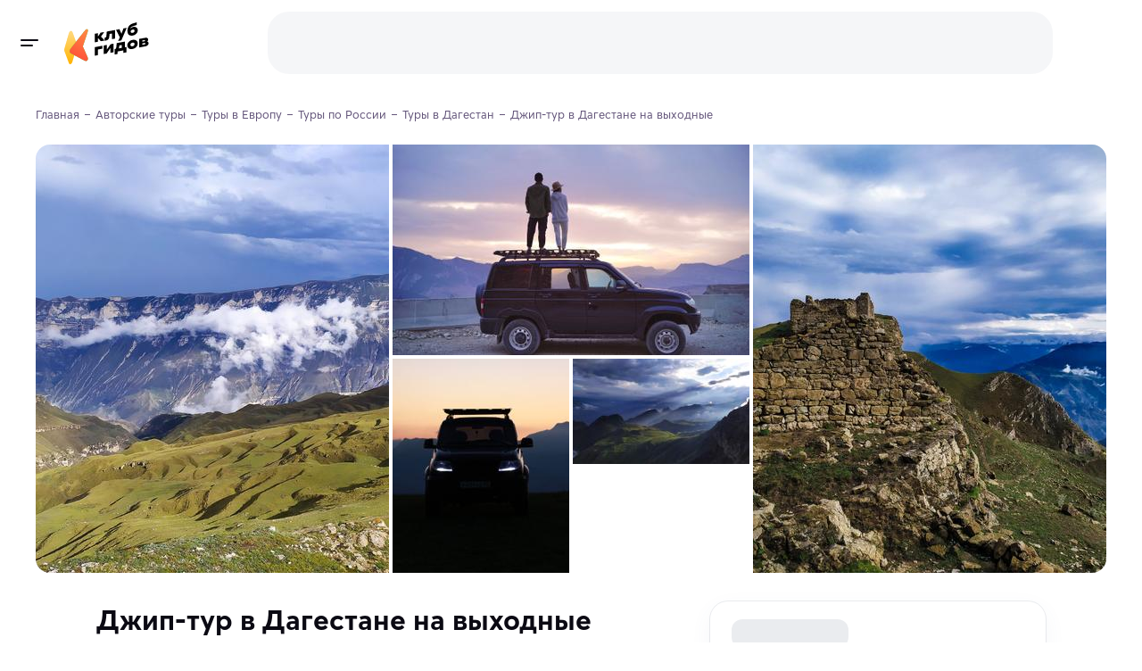

--- FILE ---
content_type: text/html
request_url: https://klubgidov.ru/rossiya/dagestan/dzhip-tur-v-dagestane-na-vyhodnye-134511
body_size: 60537
content:
<!DOCTYPE html><html class="light-theme" lang="ru" data-beasties-container><head><meta charset="utf-8"><meta name="viewport" content="width=device-width, initial-scale=1"><script type="importmap">{"imports":{"#entry":"https://static.klubgidov.ru/_nuxt/CpvMEW3X.js"}}</script><title>Джип-тур в Дагестане на выходные | Клуб Гидов</title><link rel="stylesheet" href="https://static.klubgidov.ru/_nuxt/entry.PihzL1zP.css" crossorigin><link rel="stylesheet" href="https://static.klubgidov.ru/_nuxt/default.Dv_w7Maz.css" crossorigin><link rel="stylesheet" href="https://static.klubgidov.ru/_nuxt/useSuccessRequestModal.CbYafLhC.css" crossorigin><link rel="stylesheet" href="https://static.klubgidov.ru/_nuxt/useRequestCallModal.meouCbxM.css" crossorigin><link rel="stylesheet" href="https://static.klubgidov.ru/_nuxt/SearchToursCount.Ct8GgmMR.css" crossorigin><link rel="stylesheet" href="https://static.klubgidov.ru/_nuxt/TourSelectionModeSheet.DcSoJYtt.css" crossorigin><link rel="stylesheet" href="https://static.klubgidov.ru/_nuxt/SearchDropdownFooter.DBbCP5yu.css" crossorigin><link rel="stylesheet" href="https://static.klubgidov.ru/_nuxt/PhoneContacts.n3AVRGS_.css" crossorigin><link rel="stylesheet" href="https://static.klubgidov.ru/_nuxt/SocialButton.BTq-TgAt.css" crossorigin><link rel="stylesheet" href="https://static.klubgidov.ru/_nuxt/SupportSchedule.BTub-zpS.css" crossorigin><link rel="stylesheet" href="https://static.klubgidov.ru/_nuxt/useSuccessRequestModal.Bkku0LME.css" crossorigin><link rel="stylesheet" href="https://static.klubgidov.ru/_nuxt/SocialsButtons.UwzxBJzA.css" crossorigin><link rel="stylesheet" href="https://static.klubgidov.ru/_nuxt/WebCallModal.CVx9nBFP.css" crossorigin><link rel="stylesheet" href="https://static.klubgidov.ru/_nuxt/TourPage.DGpwUmEW.css" crossorigin><link rel="stylesheet" href="https://static.klubgidov.ru/_nuxt/TourGuideCard.Dx6HSeNs.css" crossorigin><link rel="stylesheet" href="https://static.klubgidov.ru/_nuxt/TourArrivalList.BzNCxAx_.css" crossorigin><link rel="stylesheet" href="https://static.klubgidov.ru/_nuxt/FavoritesNotFound.BrNVgMV9.css" crossorigin><link rel="stylesheet" href="https://static.klubgidov.ru/_nuxt/TourAllComfortsDropdown.B7zEhe7G.css" crossorigin><link rel="stylesheet" href="https://static.klubgidov.ru/_nuxt/AdvantagesList.CrLn2fmY.css" crossorigin><link rel="stylesheet" href="https://static.klubgidov.ru/_nuxt/TourDiscountConditionsList.BYI2mGfB.css" crossorigin><link rel="stylesheet" href="https://static.klubgidov.ru/_nuxt/ReviewsList.CQkFkuWj.css" crossorigin><link rel="stylesheet" href="https://static.klubgidov.ru/_nuxt/VerifyCodeForm.CA5pR0HI.css" crossorigin><link rel="stylesheet" href="https://static.klubgidov.ru/_nuxt/MessengerSubscribeForm.Blhw5pae.css" crossorigin><link rel="stylesheet" href="https://static.klubgidov.ru/_nuxt/ReviewItem.BabL4PQm.css" crossorigin><link rel="stylesheet" href="https://static.klubgidov.ru/_nuxt/useCallOrganizerModal.DRLQFlTz.css" crossorigin><link rel="stylesheet" href="https://static.klubgidov.ru/_nuxt/useSuccessPdfModal.CA98MCpr.css" crossorigin><link rel="stylesheet" href="https://static.klubgidov.ru/_nuxt/ExcursionDateSelector.CmTkDeAQ.css" crossorigin><link rel="modulepreload" as="script" crossorigin href="https://static.klubgidov.ru/_nuxt/CpvMEW3X.js"><link rel="modulepreload" as="script" crossorigin href="https://static.klubgidov.ru/_nuxt/Cy5QmBUe.js"><link rel="modulepreload" as="script" crossorigin href="https://static.klubgidov.ru/_nuxt/B5iR_d5M.js"><link rel="modulepreload" as="script" crossorigin href="https://static.klubgidov.ru/_nuxt/QwaSSVBC.js"><link rel="modulepreload" as="script" crossorigin href="https://static.klubgidov.ru/_nuxt/D745aPpv.js"><link rel="modulepreload" as="script" crossorigin href="https://static.klubgidov.ru/_nuxt/Ci8lEN3v.js"><link rel="modulepreload" as="script" crossorigin href="https://static.klubgidov.ru/_nuxt/CCaQ9V7n.js"><link rel="modulepreload" as="script" crossorigin href="https://static.klubgidov.ru/_nuxt/Dj1PLk48.js"><link rel="modulepreload" as="script" crossorigin href="https://static.klubgidov.ru/_nuxt/YlsxtGcC.js"><link rel="modulepreload" as="script" crossorigin href="https://static.klubgidov.ru/_nuxt/CXCq6GwK.js"><link rel="modulepreload" as="script" crossorigin href="https://static.klubgidov.ru/_nuxt/DvFIi5pw.js"><link rel="modulepreload" as="script" crossorigin href="https://static.klubgidov.ru/_nuxt/Bsp3jPS0.js"><link rel="modulepreload" as="script" crossorigin href="https://static.klubgidov.ru/_nuxt/6jv933Js.js"><link rel="modulepreload" as="script" crossorigin href="https://static.klubgidov.ru/_nuxt/omANuXrd.js"><link rel="modulepreload" as="script" crossorigin href="https://static.klubgidov.ru/_nuxt/C7bga_Cx.js"><link rel="modulepreload" as="script" crossorigin href="https://static.klubgidov.ru/_nuxt/2LzZEm71.js"><link rel="modulepreload" as="script" crossorigin href="https://static.klubgidov.ru/_nuxt/Dzj-QbpC.js"><link rel="modulepreload" as="script" crossorigin href="https://static.klubgidov.ru/_nuxt/W6aJas0E.js"><link rel="modulepreload" as="script" crossorigin href="https://static.klubgidov.ru/_nuxt/BVbokNN-.js"><link rel="modulepreload" as="script" crossorigin href="https://static.klubgidov.ru/_nuxt/DAzj5RCB.js"><link rel="modulepreload" as="script" crossorigin href="https://static.klubgidov.ru/_nuxt/CBYr0kjS.js"><link rel="modulepreload" as="script" crossorigin href="https://static.klubgidov.ru/_nuxt/D1zzw2_E.js"><link rel="modulepreload" as="script" crossorigin href="https://static.klubgidov.ru/_nuxt/DnjqoKVK.js"><link rel="modulepreload" as="script" crossorigin href="https://static.klubgidov.ru/_nuxt/By-0o_Hk.js"><link rel="modulepreload" as="script" crossorigin href="https://static.klubgidov.ru/_nuxt/C8AF8JCu.js"><link rel="modulepreload" as="script" crossorigin href="https://static.klubgidov.ru/_nuxt/BbrAYOTB.js"><link rel="modulepreload" as="script" crossorigin href="https://static.klubgidov.ru/_nuxt/CvgM8bZ3.js"><link rel="modulepreload" as="script" crossorigin href="https://static.klubgidov.ru/_nuxt/B4cOhB-a.js"><link rel="modulepreload" as="script" crossorigin href="https://static.klubgidov.ru/_nuxt/IH3enjKB.js"><link rel="modulepreload" as="script" crossorigin href="https://static.klubgidov.ru/_nuxt/CFMXRE4K.js"><link rel="modulepreload" as="script" crossorigin href="https://static.klubgidov.ru/_nuxt/D3XmkJsN.js"><link rel="modulepreload" as="script" crossorigin href="https://static.klubgidov.ru/_nuxt/DWHtZoEs.js"><link rel="modulepreload" as="script" crossorigin href="https://static.klubgidov.ru/_nuxt/DIsytn-Z.js"><link rel="modulepreload" as="script" crossorigin href="https://static.klubgidov.ru/_nuxt/CUVEt0QJ.js"><link rel="modulepreload" as="script" crossorigin href="https://static.klubgidov.ru/_nuxt/DIVbAgq8.js"><link rel="modulepreload" as="script" crossorigin href="https://static.klubgidov.ru/_nuxt/D9onLw2-.js"><link rel="modulepreload" as="script" crossorigin href="https://static.klubgidov.ru/_nuxt/Bs8EI2Jw.js"><link rel="modulepreload" as="script" crossorigin href="https://static.klubgidov.ru/_nuxt/CAf3q0r0.js"><link rel="modulepreload" as="script" crossorigin href="https://static.klubgidov.ru/_nuxt/ZNjTRyNy.js"><link rel="modulepreload" as="script" crossorigin href="https://static.klubgidov.ru/_nuxt/CuOHJI4f.js"><link rel="modulepreload" as="script" crossorigin href="https://static.klubgidov.ru/_nuxt/BGiOT0tp.js"><link rel="modulepreload" as="script" crossorigin href="https://static.klubgidov.ru/_nuxt/BU2htGU4.js"><link rel="modulepreload" as="script" crossorigin href="https://static.klubgidov.ru/_nuxt/Bw7wFTpY.js"><link rel="modulepreload" as="script" crossorigin href="https://static.klubgidov.ru/_nuxt/CE6iMQqr.js"><link rel="modulepreload" as="script" crossorigin href="https://static.klubgidov.ru/_nuxt/Dj0XxUyG.js"><link rel="modulepreload" as="script" crossorigin href="https://static.klubgidov.ru/_nuxt/TCz-WeG5.js"><link rel="modulepreload" as="script" crossorigin href="https://static.klubgidov.ru/_nuxt/CpGQwyLD.js"><link rel="modulepreload" as="script" crossorigin href="https://static.klubgidov.ru/_nuxt/DVrxDeeC.js"><link rel="modulepreload" as="script" crossorigin href="https://static.klubgidov.ru/_nuxt/BxHlJHL-.js"><link rel="modulepreload" as="script" crossorigin href="https://static.klubgidov.ru/_nuxt/BiDsY1WZ.js"><link rel="modulepreload" as="script" crossorigin href="https://static.klubgidov.ru/_nuxt/Bw0ckobG.js"><link rel="preload" as="fetch" fetchpriority="low" crossorigin="anonymous" href="https://static.klubgidov.ru/_nuxt/builds/meta/fc5b2003-ecb4-4c6e-86d8-0ad00899cce9.json"><link rel="icon" type="image/x-icon" id="favicon" href="/favicon.ico"><link rel="icon" type="image/svg+xml" id="favicon-svg" href="/favicon.svg"><script type="text/javascript">(function(w, d, s, h, id) {
        w.roistatProjectId = id;
        w.roistatHost = h;
        var p = d.location.protocol == "https:" ? "https://" : "http://";
        var u = /^.*roistat_visit=[^;]+(.*)?$/.test(d.cookie) ? "/dist/module.js" : "/api/site/1.0/"+id+"/init?referrer="+encodeURIComponent(d.location.href);
        var js = d.createElement(s); js.charset="UTF-8"; js.async = 1; js.src = p+h+u; var js2 = d.getElementsByTagName(s)[0]; js2.parentNode.insertBefore(js, js2);
      })(window, document, 'script', 'cloud.roistat.com', '1ddbf264d247474bc165b7ba44cd9a78');

      document.dispatchEvent(new Event('roistat:init'))</script><meta name="og:title" content="Джип-тур в Дагестане на выходные" property="og:title"><meta name="description" content="Авторский тур &quot;Джип-тур в Дагестане на выходные&quot; в Клубе Гидов. Настоящий джип тур на подготовленных внедорожниках по дорогам которых нет на картах! Это будет не экскурсия по асфальту от одной достопримечательности к другой!..."><meta name="og:description" content="Авторский тур &quot;Джип-тур в Дагестане на выходные&quot; в Клубе Гидов. Настоящий джип тур на подготовленных внедорожниках по дорогам которых нет на картах! Это будет не экскурсия по асфальту от одной достопримечательности к другой!..." property="og:description"><meta property="og:url" content="https://klubgidov.ru/rossiya/dagestan/dzhip-tur-v-dagestane-na-vyhodnye-134511"><meta name="og:image" content="https://imcdn.klubgidov.ru/644x460/GC_40b1608fe39344f1145ac5264bd83c5d931957ed45da5ddae8bcdf4d6891aa7d.jpeg"><link rel="canonical" href="https://klubgidov.ru/rossiya/dagestan/dzhip-tur-v-dagestane-na-vyhodnye-134511" data-hid="i18n-can"><script type="module" src="https://static.klubgidov.ru/_nuxt/CpvMEW3X.js" crossorigin></script></head><body><!--teleport start anchor--><!----><!--teleport anchor--><div id="__nuxt"><!--[--><!--[--><!--[--><div class="default-layout"><header class="app-header" style><span></span> <div class="app-header__wrap"><div class="app-header__main"><div class="app-header__left"><button class="app-burger-button" aria-label="toggle menu"></button> <a href="/" class="app-logo" aria-label="На главную"><img src="https://static.klubgidov.ru/_nuxt/guidesclub.Yg_1Bd49.svg" width="95" class="app-logo__image" alt="Logo"></a></div> <div class="app-header__container container container--large"><div id="app-header-search" class="app-header__search"><!--[--><div class="as-skeleton is-lighten search-form-skeleton" style="width:100%;min-width:100%;height:auto;font-size:16px;"></div><!--]--></div> <span></span></div></div></div></header> <div class="app-main"><!--[--><aside class="app-aside" style="max-height:calc(100vh - 0px);"><!----> <!--teleport start--><!--teleport end--></aside> <div class="app-content"><!--[--><!--[--><div class="nuxt-loading-indicator" style="position:fixed;top:0;right:0;left:0;pointer-events:none;width:auto;height:3px;opacity:0;background:#793DFC;background-size:0% auto;transform:scaleX(0%);transform-origin:left;transition:transform 0.1s, height 0.4s, opacity 0.4s;z-index:999999;"></div> <div class="container content" itemscope itemtype="http://schema.org/TouristTrip"><div class="tour-page"><!----> <div class="tour-schema"><meta itemprop="name" content="🤩 Джип-тур в Дагестане на выходные"> <meta itemprop="url" content="https://klubgidov.ru/rossiya/dagestan/dzhip-tur-v-dagestane-na-vyhodnye-134511"> <meta itemprop="image" content="https://imcdn.klubgidov.ru/1200x00/GC_40b1608fe39344f1145ac5264bd83c5d931957ed45da5ddae8bcdf4d6891aa7d.jpeg"> <div itemprop="tripOrigin" itemscope itemtype="https://schema.org/Place"><meta itemprop="name" content="Дагестан"> <div itemprop="address" itemscope itemtype="https://schema.org/PostalAddress"><meta itemprop="addressCountry" content="Россия"> <meta itemprop="addressRegion" content="Дагестан"></div></div> <!----> <!--[--><!--]--></div> <div class="tour-intro"><nav aria-label="Breadcrumb"><ol itemscope itemtype="https://schema.org/BreadcrumbList" class="as-breadcrumbs"><!--[--><li class="as-breadcrumbs__item" itemprop="itemListElement" itemscope itemtype="https://schema.org/ListItem"><a class="as-breadcrumbs__link" itemtype="https://schema.org/Thing" itemprop="item" href="/"><span itemprop="name">Главная</span></a><meta itemprop="position" content="1"></li><li class="as-breadcrumbs__item" itemprop="itemListElement" itemscope itemtype="https://schema.org/ListItem"><a class="as-breadcrumbs__link" itemtype="https://schema.org/Thing" itemprop="item" href="/tours"><span itemprop="name">Авторские туры</span></a><meta itemprop="position" content="2"></li><li class="as-breadcrumbs__item" itemprop="itemListElement" itemscope itemtype="https://schema.org/ListItem"><a class="as-breadcrumbs__link" itemtype="https://schema.org/Thing" itemprop="item" href="/evropa"><span itemprop="name">Туры в Европу</span></a><meta itemprop="position" content="3"></li><li class="as-breadcrumbs__item" itemprop="itemListElement" itemscope itemtype="https://schema.org/ListItem"><a class="as-breadcrumbs__link" itemtype="https://schema.org/Thing" itemprop="item" href="/rossiya"><span itemprop="name">Туры по России</span></a><meta itemprop="position" content="4"></li><li class="as-breadcrumbs__item" itemprop="itemListElement" itemscope itemtype="https://schema.org/ListItem"><a class="as-breadcrumbs__link" itemtype="https://schema.org/Thing" itemprop="item" href="/rossiya/dagestan"><span itemprop="name">Туры в Дагестан</span></a><meta itemprop="position" content="5"></li><li class="as-breadcrumbs__item"><span class="as-breadcrumbs__link" aria-current="page">Джип-тур в Дагестане на выходные</span></li><!--]--></ol></nav> <div class="tour-intro__body"><div class="as-tile-gallery tour-intro__gallery" video-id><div class="as-tile-gallery-container"><div class="as-tile-gallery-body" style="grid-gap:4px;"><!--[--><div class="as-tile-gallery-item"><picture class="as-tile-picture"><!--[--><source media="(min-width: 992px)" srcset="
              https://imcdn.klubgidov.ru/424x480/GC_40b1608fe39344f1145ac5264bd83c5d931957ed45da5ddae8bcdf4d6891aa7d.jpeg,
              https://imcdn.klubgidov.ru/848x960/GC_40b1608fe39344f1145ac5264bd83c5d931957ed45da5ddae8bcdf4d6891aa7d.jpeg 2x
            "> <!----> <!----> <!----><!--]--><img src="https://imcdn.klubgidov.ru/250x300/GC_40b1608fe39344f1145ac5264bd83c5d931957ed45da5ddae8bcdf4d6891aa7d.jpeg" srcset="https://imcdn.klubgidov.ru/500x600/GC_40b1608fe39344f1145ac5264bd83c5d931957ed45da5ddae8bcdf4d6891aa7d.jpeg 2x" class="as-tile-picture__image" loading="lazy"></picture><!----></div><div class="as-tile-gallery-item"><picture class="as-tile-picture"><!--[--><!----> <source media="(min-width: 992px)" srcset="
              https://imcdn.klubgidov.ru/427x236/GC_eaadec7e496eb581aa105442c02951544f6bb9c0c4d8250ab340ec2f7d8da6c2.jpeg,
              https://imcdn.klubgidov.ru/854x472/GC_eaadec7e496eb581aa105442c02951544f6bb9c0c4d8250ab340ec2f7d8da6c2.jpeg 2x
            "> <!----> <!----><!--]--><img src="https://imcdn.klubgidov.ru/250x300/GC_eaadec7e496eb581aa105442c02951544f6bb9c0c4d8250ab340ec2f7d8da6c2.jpeg" srcset="https://imcdn.klubgidov.ru/500x600/GC_eaadec7e496eb581aa105442c02951544f6bb9c0c4d8250ab340ec2f7d8da6c2.jpeg 2x" class="as-tile-picture__image" loading="lazy"></picture><!----></div><div class="as-tile-gallery-item"><picture class="as-tile-picture"><!--[--><source media="(min-width: 992px)" srcset="
              https://imcdn.klubgidov.ru/424x480/GC_cc9d693509953788fe02e68af375884a5e353e40baae2b7f14ab107b95fa266b.jpeg,
              https://imcdn.klubgidov.ru/848x960/GC_cc9d693509953788fe02e68af375884a5e353e40baae2b7f14ab107b95fa266b.jpeg 2x
            "> <!----> <!----> <!----><!--]--><img src="https://imcdn.klubgidov.ru/250x300/GC_cc9d693509953788fe02e68af375884a5e353e40baae2b7f14ab107b95fa266b.jpeg" srcset="https://imcdn.klubgidov.ru/500x600/GC_cc9d693509953788fe02e68af375884a5e353e40baae2b7f14ab107b95fa266b.jpeg 2x" class="as-tile-picture__image" loading="lazy"></picture><!----></div><div class="as-tile-gallery-item"><picture class="as-tile-picture"><!--[--><!----> <!----> <source media="(min-width: 992px)" srcset="
              https://imcdn.klubgidov.ru/212x240/GC_66a28f5c02db8290708cf35172323b3c1e87e92cabad7133c004336ddb418288.jpeg,
              https://imcdn.klubgidov.ru/424x480/GC_66a28f5c02db8290708cf35172323b3c1e87e92cabad7133c004336ddb418288.jpeg 2x
            "> <!----><!--]--><img src="https://imcdn.klubgidov.ru/250x300/GC_66a28f5c02db8290708cf35172323b3c1e87e92cabad7133c004336ddb418288.jpeg" srcset="https://imcdn.klubgidov.ru/500x600/GC_66a28f5c02db8290708cf35172323b3c1e87e92cabad7133c004336ddb418288.jpeg 2x" class="as-tile-picture__image" loading="lazy"></picture><!----></div><div class="as-tile-gallery-item"><picture class="as-tile-picture"><!--[--><!----> <!----> <!----> <source media="(min-width: 992px)" srcset="
              https://imcdn.klubgidov.ru/212x118/GC_af187a9b1948bc709836b49931200a643ab6931751a0372466772a18776efb4c.jpeg,
              https://imcdn.klubgidov.ru/427x236/GC_af187a9b1948bc709836b49931200a643ab6931751a0372466772a18776efb4c.jpeg 2x
            "><!--]--><img src="https://imcdn.klubgidov.ru/250x300/GC_af187a9b1948bc709836b49931200a643ab6931751a0372466772a18776efb4c.jpeg" srcset="https://imcdn.klubgidov.ru/500x600/GC_af187a9b1948bc709836b49931200a643ab6931751a0372466772a18776efb4c.jpeg 2x" class="as-tile-picture__image" loading="lazy"></picture><!----></div><!--]--></div><div class="as-tile-gallery-pagination"></div></div></div></div></div> <div class="tour-page__container"><main class="tour-page__content"><!----> <section class="tour-section tour-page__section-resume" id="overview"><!--[--><div class="tour-resume"><h1 class="tour-resume__title h2">Джип-тур в Дагестане на выходные</h1> <ul class="tour-resume__subtitle"><li class="tour-resume__subtitle-item is-actions"><button type="button" class="as-button is-secondary is-x-small tour-resume__button" aria-label="Добавить в избранное"><span class="as-button__body"><span class="as-button__prepend"><!--[--><!--[--><svg xmlns="http://www.w3.org/2000/svg" class="svg-icon"><use href="/_nuxt/index.XDSmhXY_.svg#i-icon-like-outline"/></svg><!--]--><!--]--></span><!--[--> <!--[-->В избранное<!--]--><!--]--><!----></span><!----></button> <span></span></li> <li class="tour-resume__subtitle-item"><div class="tour-rating-badge"><svg xmlns="http://www.w3.org/2000/svg" class="svg-icon tour-rating-badge__icon"><use href="/_nuxt/index.XDSmhXY_.svg#i-icon-star"/></svg> <!--[--><strong class="tour-rating-badge__value">5.0</strong> <a class="tour-rating-badge__count is-pointer"><!--[-->61 отзыв<!--]--></a><!--]--></div></li> <li class="tour-resume__subtitle-item"><ul class="comma-splitted-list"><!--[--><li><a href="/rossiya/dagestan" class target="_blank">Дагестан</a></li><li><a href="/kavkaz" class target="_blank">Кавказ</a></li><!--]--></ul></li> <li class="tour-resume__subtitle-item is-duration"><!--[-->3 дня <!--[-->
              (2 ночи)
            <!--]--><!--]--></li></ul> <div class="as-card has-shadow tour-organizer-resume-card tour-resume__organizer"><!--[--><div class="as-card__body tour-organizer-resume-card__body"><!--[--><div class="tour-organizer-resume-card__avatar"><span class="as-avatar is-rounded" style="width:64px;min-width:64px;height:64px;font-size:21px;"><img class="as-avatar__image" src="https://imcdn.klubgidov.ru/64x64/GC_73a0e5a4c94f1755bc62c03a39f5be2d4d38c0582fa0c1f8ebcc400bf087a8fb.jpeg" srcset="https://imcdn.klubgidov.ru/128x128/GC_73a0e5a4c94f1755bc62c03a39f5be2d4d38c0582fa0c1f8ebcc400bf087a8fb.jpeg 2x" alt="Photo Алексей К." width="64" height="64" loading="lazy"></span> <div class="tour-organizer-resume-card__rating"><svg xmlns="http://www.w3.org/2000/svg" class="svg-icon" color="var(--color-accent-500)"><use href="/_nuxt/index.XDSmhXY_.svg#i-icon-star"/></svg> 5.0</div></div> <div class="tour-organizer-resume-card__content"><div class="tour-organizer-resume-card__name">Алексей К. <!----></div> <div class="tour-organizer-resume-card__subtitle">Организатор путешествия</div> <a class="tour-organizer-resume-card__link" href="/tours?organizerId=2419" target="_blank">Все туры организатора</a></div><!--]--></div><!--]--></div> <div class="as-row as-row tour-resume__row"><!--[--><div class="as-col is-12 sm:is-auto tour-resume__col"><!--[--><div class="tour-resume__col-title">Сложность <!--[--><span><!--[--><button type="button" class="as-info-button" id="ref-v-0-0-2" aria-haspopup="true" aria-expanded="false"><svg xmlns="http://www.w3.org/2000/svg" class="svg-icon"><use href="/_nuxt/index.XDSmhXY_.svg#i-icon-info"/></svg></button><!--]--></span><span></span><!--]--></div> <div class="tour-resume__col-list"><div class="tour-base-indicator">Легкий <div class="as-indicator tour-base-indicator__dots"><!--[--><span class="as-indicator__item is-min is-active"></span><span class="as-indicator__item is-min"></span><span class="as-indicator__item is-min"></span><span class="as-indicator__item is-min"></span><!--]--></div></div></div> <button class="tour-resume__col-button">К маршруту</button><!--]--></div> <div class="as-col is-12 sm:is-auto tour-resume__col"><!--[--><div class="tour-resume__col-title">Комфорт <!--[--><span><!--[--><button type="button" class="as-info-button" id="ref-v-0-0-3" aria-haspopup="true" aria-expanded="false"><svg xmlns="http://www.w3.org/2000/svg" class="svg-icon"><use href="/_nuxt/index.XDSmhXY_.svg#i-icon-info"/></svg></button><!--]--></span><span></span><!--]--></div> <div class="tour-resume__col-list"><!--[--><div class="tour-resume__col-item"><div class="tour-base-indicator">Простой <div class="as-indicator tour-base-indicator__dots"><!--[--><span class="as-indicator__item is-default is-active"></span><span class="as-indicator__item is-default is-active"></span><span class="as-indicator__item is-default"></span><span class="as-indicator__item is-default"></span><span class="as-indicator__item is-default"></span><!--]--></div></div></div><div class="tour-resume__col-item"><div class="tour-base-indicator">Средний <div class="as-indicator tour-base-indicator__dots"><!--[--><span class="as-indicator__item is-default is-active"></span><span class="as-indicator__item is-default is-active"></span><span class="as-indicator__item is-default is-active"></span><span class="as-indicator__item is-default"></span><span class="as-indicator__item is-default"></span><!--]--></div></div></div><!--]--></div> <button class="tour-resume__col-button">К проживанию</button><!--]--></div> <!----> <div class="as-col is-12 sm:is-auto tour-resume__col"><!--[--><div class="tour-resume__col-title">Размер группы <!----></div> <div class="tour-resume__col-text">2-8 туристов, от 12 лет</div><!--]--></div> <!----><!--]--></div></div><!--]--></section> <section id="tour-booking-form" class="tour-section tour-page__section-booking"><div class="tour-page__outlined-card tour-page__booking-form-container"><form method="post" class="tour-booking-form" data-testid="form"><div class="tour-booking-form__price" data-testid="price-info"><!----> <span class="display-price tour-booking-form__price-value h2"><!--[--><div class="as-skeleton display-price__skeleton" style="width:100%;min-width:100%;height:1em;font-size:inherit;"></div><!--]--> <span data-allow-mismatch style="display:none;">18 000 ₽</span></span> <!----></div> <div class="tour-booking-form__price-caption"><!--[-->за туриста за 3 дня<!--]--></div> <!----> <!----> <!----> <!--[--><div class="as-message as-message--accent-light as-message--dense tour-booking-form__alert" role="status" data-testid="no-dates-alert"><!----><div class="as-message__body"><!----><div class="as-message__text"><!--[--> <div class="tour-booking-form__alert-title">Даты и стоимость тура уточняются</div> <p class="tour-booking-form__alert-text">Отправьте заявку, чтобы узнать актуальную информацию.</p><!--]--></div></div><div class="as-message__append"><!--[--><div class="icon-background is-accent is-large"><!--[--><svg xmlns="http://www.w3.org/2000/svg" class="svg-icon is-large"><use href="/_nuxt/index.XDSmhXY_.svg#i-icon-info"/></svg><!--]--></div><!--]--></div></div> <button type="button" class="as-button is-accent is-block is-x-large tour-booking-form__book-btn" data-testid="learn-more-button"><span class="as-button__body"><!----><!--[-->Запросить информацию<!--]--><!----></span><!----></button><!--]--></form></div></section> <section class="tour-section tour-description"><!--[--><div class="article-text tour-description__text" itemprop="description"><p>Настоящий джип тур на подготовленных внедорожниках по дорогам которых нет на картах! Это будет не экскурсия по асфальту от одной достопримечательности к другой! Наша цель - самые топовые виды, самые красивые дороги, самые яркие фото!</p><p>Предлагаемая программа в своем роде уникальная! Сейчас джип-турами называют обычные прогулки на машинах по дорогам без асфальта! А вы когда-нибудь катались по "дорогам", которых даже на карте нет? Не от достопримечательности к обзорной площадке и обратно, а по настоящим диким местам? У вас есть шанс!<br><br>Джип-тур родился не от хорошей жизни... Нет-нет, мы не жалуемся... :) В наших горных походах бывают иногда случаи, когда участники сходят с маршрута по разным причинам и переходят в машины сопровождения. И вот эти счастливчики приезжают в лагерь не с грустным лицом, а с искрящимися глазами, иногда с дрожащими коленями, т.к. они часто постигают новый для себя формат - джип-туров!<br><br>Так и родилась идея - сделать тур на внедорожниках, показать все самые топовые виды, но без утомительных пеших переходов.<br><br>Немного о наших машинах. Мы выбрали для нашей команды УАЗ-Патриоты. Относительно комфортная, просторная машина с большим багажником, с высокими внедорожными характеристиками. Полностью переоборудованные и подготовленные для работы в горах. Для группового выезда мы сразу можем организовать 5 автомобилей.<br>​<br>Основная идея этого тура - показать красоту гор, романтику горных походов, без длинных пеших переходов.<br>​<br><strong>ВНИМАНИЕ:</strong> Возможно изменение программы по погодным условиям. Горам все равно какой у нас с вами подписан договор, но мы имеем запасные варианты и в любом случае будет красиво! :)<br>И чтобы не быть голословным, немного видео с наших дорог.</p></div> <!----> <ul class="tour-description__tags"><!--[--><li itemprop="touristType" content="Джип-туры"><a href="/dzhip-tury" class="as-chip is-secondary is-clickable is-rounded is-outlined is-large tour-description__tag-link" tabindex="0"><span class="as-chip__prepend"><!--[--><svg xmlns="http://www.w3.org/2000/svg" class="svg-icon"><use href="/_nuxt/rest-kinds.CgL6487N.svg#i-icon-13"/></svg><!--]--></span><!--[--> Джип-туры<!--]--><!----></a></li><!--]--></ul><!--]--></section> <!----> <!----> <!--[--><section class="tour-section tour-program" id="route" itemprop="itinerary" itemscope itemtype="https://schema.org/ItemList"><!--[--><div class="tour-program__heading"><h2 class="tour-section-title tour-program__title"><!--[-->Маршрут<!--]--></h2> <!--[--><button type="button" class="as-link-button is-negative is-bold tour-page__expand-button"><span class="as-link-button__body"><!----><!--[-->Раскрыть все<!--]--><!----></span><!----></button><!--]--></div> <!--[--><button type="button" class="as-button is-secondary is-block tour-program__block-button"><span class="as-button__body"><span class="as-button__prepend"><!--[--><svg xmlns="http://www.w3.org/2000/svg" class="svg-icon is-x-large"><use href="/_nuxt/index.XDSmhXY_.svg#i-icon-pdf"/></svg><!--]--></span><!--[--> Получить программу тура в PDF<!--]--><!----></span><!----></button> <!--[--><div class="as-collapse is-active has-prepend tour-program__collapse" itemprop="itemListElement" itemscope itemtype="https://schema.org/TouristAttraction"><div class="as-collapse__header"><span class="as-collapse__prepend"><!--[-->1 день<!--]--></span><div class="as-collapse__heading"><div class="as-collapse__title"><!--[--><span itemprop="name">Сбор группы.</span><!--]--></div><div class="as-collapse__actions"><!--[--><!--]--><button class="as-collapse__close-button" aria-label="Закрыть" aria-expanded="true" aria-controls="as-collapse-body-v-0-0-14"><svg xmlns="http://www.w3.org/2000/svg" class="svg-icon"><use href="/_nuxt/index.XDSmhXY_.svg#i-icon-chevron-down"/></svg></button><!--[--><!--]--></div></div></div><div style class="as-collapse-transition"><div class="as-collapse-transition__body scale-in"><!--[--><div id="as-collapse-body-v-0-0-14" class="as-collapse__body"><!--[--><div class="article-text tour-program__collapse-text"><p>Мы собираемся со всей России и до 19:00 вам нужно прилететь в Махачкалу.<br>Встреча в аэропорту Махачкалы, переезд в Избербаш, заселение в гостиницу. Ужин в кафе.<br>По возможности (зависит от светового дня) заедем на Бархан Сарыкум.<br> Если вы прилетаете раньше, то сообщите об этом - возможна организация индивидуальной программы.</p><p><i>Стоимость тура при группе 2 человека - 18 000 руб.</i></p></div> <div class="as-row as-row photos-previews"><!--[--><!--[--><div class="as-col is-8 photos-previews__col"><!--[--><div class="photos-previews__item"><picture><!--[--><source media="(max-width: 576px)" type="image/jpeg" srcset="
            https://imcdn.klubgidov.ru/150x95/GC_666a2ad23519f20de0a87f109f24b8199003057cfe348c57eae2c5c4b004f691.jpeg,
            https://imcdn.klubgidov.ru/300x190/GC_666a2ad23519f20de0a87f109f24b8199003057cfe348c57eae2c5c4b004f691.jpeg 2x
          "><source media="(max-width: 576px)" type="image/webp" srcset="
            https://imcdn.klubgidov.ru/150x95/GC_666a2ad23519f20de0a87f109f24b8199003057cfe348c57eae2c5c4b004f691.webp,
            https://imcdn.klubgidov.ru/300x190/GC_666a2ad23519f20de0a87f109f24b8199003057cfe348c57eae2c5c4b004f691.webp 2x
          "><source type="image/webp" srcset="
            https://imcdn.klubgidov.ru/185x122/GC_666a2ad23519f20de0a87f109f24b8199003057cfe348c57eae2c5c4b004f691.webp,
            https://imcdn.klubgidov.ru/370x244/GC_666a2ad23519f20de0a87f109f24b8199003057cfe348c57eae2c5c4b004f691.webp 2x
          "><source type="image/jpeg" srcset="
            https://imcdn.klubgidov.ru/185x122/GC_666a2ad23519f20de0a87f109f24b8199003057cfe348c57eae2c5c4b004f691.jpeg,
            https://imcdn.klubgidov.ru/370x244/GC_666a2ad23519f20de0a87f109f24b8199003057cfe348c57eae2c5c4b004f691.jpeg 2x
          "><!--]--> <img src="https://imcdn.klubgidov.ru/185x122/GC_666a2ad23519f20de0a87f109f24b8199003057cfe348c57eae2c5c4b004f691.jpeg" srcset="https://imcdn.klubgidov.ru/370x244/GC_666a2ad23519f20de0a87f109f24b8199003057cfe348c57eae2c5c4b004f691.jpeg 2x" loading="lazy" fetchpriority="auto" alt class="photos-previews__image" height="122"></picture> <!----></div><!--]--></div><!--]--><!--]--></div><!--]--></div><!--]--></div></div></div><div class="as-collapse has-prepend tour-program__collapse" itemprop="itemListElement" itemscope itemtype="https://schema.org/TouristAttraction"><div class="as-collapse__header"><span class="as-collapse__prepend"><!--[-->2 день<!--]--></span><div class="as-collapse__heading"><div class="as-collapse__title"><!--[--><span itemprop="name">Главный Сулакский Каньон.</span><!--]--></div><div class="as-collapse__actions"><!--[--><!--]--><button class="as-collapse__close-button" aria-label="Открыть" aria-expanded="false" aria-controls="as-collapse-body-v-0-0-16"><svg xmlns="http://www.w3.org/2000/svg" class="svg-icon"><use href="/_nuxt/index.XDSmhXY_.svg#i-icon-chevron-down"/></svg></button><!--[--><!--]--></div></div></div><div style="display:none;" class="as-collapse-transition"><div class="as-collapse-transition__body fade-out"><!--[--><div id="as-collapse-body-v-0-0-16" class="as-collapse__body"><!--[--><div class="article-text tour-program__collapse-text"><p>Утром подъем в 7:30 утра. Завтрак, выезд группы. Первый час ничего происходить не будет, но потом мы съедим с асфальта и.. начнется! :) "Не страшны нам будут ни дождь ни слякоть и даже косогор!" Все будем в меру экстремально, но мы сделаем это!<br><br>Первая наша цель - Главный Сулакский Каньон, прокатимся здесь, помедитируем, попьем чай с шикарным видом и отправимся на противоположную часть, в гости к Магомеду и Чакар. Магомед живет там, где на карте белое пятно. Согласно картам там вообще люди не живут и дорог там нет. Кстати дорогу эту сам Магомед и строил... Купил старенький гусеничный трактор ДТ-75 и 3 месяца работал, чтобы мы... чтобы он сам и сельчане могли добираться до своих домов в горах не на ослах и лошадях, а на транспортных средствах.<br><br>Описать дорогу я не смогу... Нас ждут и глубокие ущелья, и дороги по хребтам, да многое нас ждет! Вы не один раз зажмурите глаза и скажет - "Вау!".<br><br>Вечером нам приготовят ужин и чай с местными травами. Эта ночевка у нас особенная - мы остановимся в гостях у горных жителей, в настоящем доме из камня. Не ждите здесь специальных условий, мы будем не в отеле, а именно в гостях!</p></div> <div class="as-row as-row photos-previews"><!--[--><!--[--><div class="as-col is-8 photos-previews__col"><!--[--><div class="photos-previews__item"><picture><!--[--><source media="(max-width: 576px)" type="image/jpeg" srcset="
            https://imcdn.klubgidov.ru/150x95/GC_cade61a9a9e9185883f48503151778f05d1aa08cf3679d950524e951714d364a.jpeg,
            https://imcdn.klubgidov.ru/300x190/GC_cade61a9a9e9185883f48503151778f05d1aa08cf3679d950524e951714d364a.jpeg 2x
          "><source media="(max-width: 576px)" type="image/webp" srcset="
            https://imcdn.klubgidov.ru/150x95/GC_cade61a9a9e9185883f48503151778f05d1aa08cf3679d950524e951714d364a.webp,
            https://imcdn.klubgidov.ru/300x190/GC_cade61a9a9e9185883f48503151778f05d1aa08cf3679d950524e951714d364a.webp 2x
          "><source type="image/webp" srcset="
            https://imcdn.klubgidov.ru/185x122/GC_cade61a9a9e9185883f48503151778f05d1aa08cf3679d950524e951714d364a.webp,
            https://imcdn.klubgidov.ru/370x244/GC_cade61a9a9e9185883f48503151778f05d1aa08cf3679d950524e951714d364a.webp 2x
          "><source type="image/jpeg" srcset="
            https://imcdn.klubgidov.ru/185x122/GC_cade61a9a9e9185883f48503151778f05d1aa08cf3679d950524e951714d364a.jpeg,
            https://imcdn.klubgidov.ru/370x244/GC_cade61a9a9e9185883f48503151778f05d1aa08cf3679d950524e951714d364a.jpeg 2x
          "><!--]--> <img src="https://imcdn.klubgidov.ru/185x122/GC_cade61a9a9e9185883f48503151778f05d1aa08cf3679d950524e951714d364a.jpeg" srcset="https://imcdn.klubgidov.ru/370x244/GC_cade61a9a9e9185883f48503151778f05d1aa08cf3679d950524e951714d364a.jpeg 2x" loading="lazy" fetchpriority="auto" alt class="photos-previews__image" height="122"></picture> <!----></div><!--]--></div><!--]--><!--]--></div><!--]--></div><!--]--></div></div></div><div class="as-collapse has-prepend tour-program__collapse" itemprop="itemListElement" itemscope itemtype="https://schema.org/TouristAttraction"><div class="as-collapse__header"><span class="as-collapse__prepend"><!--[-->3 день<!--]--></span><div class="as-collapse__heading"><div class="as-collapse__title"><!--[--><span itemprop="name">Альпийские луга, серные шахты и топовые виды!</span><!--]--></div><div class="as-collapse__actions"><!--[--><!--]--><button class="as-collapse__close-button" aria-label="Открыть" aria-expanded="false" aria-controls="as-collapse-body-v-0-0-18"><svg xmlns="http://www.w3.org/2000/svg" class="svg-icon"><use href="/_nuxt/index.XDSmhXY_.svg#i-icon-chevron-down"/></svg></button><!--[--><!--]--></div></div></div><div style="display:none;" class="as-collapse-transition"><div class="as-collapse-transition__body fade-out"><!--[--><div id="as-collapse-body-v-0-0-18" class="as-collapse__body"><!--[--><div class="article-text tour-program__collapse-text"><p>Подъем в 7 утра, горячий завтрак и выезд. Сегодня нас ждут новые приключения. Мы увидим альпийские луга во всей красе, попробуем проехать по кромке хребта (зависит от погоды), свесим ноги вниз и посидим над пропастью в тишине, наблюдая за парящими орлами. <br><br>После спуска на нижнее плато отправляемся исследовать остатки гарнизона и административных построек XIX века, исследуем серную шахту того же периода, запасемся минералами в качестве сувениров. <br><br>Ближе к 16:00 выдвинемся в обратную дорогу.<br><br>К 20:00 мы будем в Махачкале. Трансфер в аэропорт. </p></div> <div class="as-row as-row photos-previews"><!--[--><!--[--><div class="as-col is-8 photos-previews__col"><!--[--><div class="photos-previews__item"><picture><!--[--><source media="(max-width: 576px)" type="image/jpeg" srcset="
            https://imcdn.klubgidov.ru/150x95/GC_af187a9b1948bc709836b49931200a643ab6931751a0372466772a18776efb4c.jpeg,
            https://imcdn.klubgidov.ru/300x190/GC_af187a9b1948bc709836b49931200a643ab6931751a0372466772a18776efb4c.jpeg 2x
          "><source media="(max-width: 576px)" type="image/webp" srcset="
            https://imcdn.klubgidov.ru/150x95/GC_af187a9b1948bc709836b49931200a643ab6931751a0372466772a18776efb4c.webp,
            https://imcdn.klubgidov.ru/300x190/GC_af187a9b1948bc709836b49931200a643ab6931751a0372466772a18776efb4c.webp 2x
          "><source type="image/webp" srcset="
            https://imcdn.klubgidov.ru/185x122/GC_af187a9b1948bc709836b49931200a643ab6931751a0372466772a18776efb4c.webp,
            https://imcdn.klubgidov.ru/370x244/GC_af187a9b1948bc709836b49931200a643ab6931751a0372466772a18776efb4c.webp 2x
          "><source type="image/jpeg" srcset="
            https://imcdn.klubgidov.ru/185x122/GC_af187a9b1948bc709836b49931200a643ab6931751a0372466772a18776efb4c.jpeg,
            https://imcdn.klubgidov.ru/370x244/GC_af187a9b1948bc709836b49931200a643ab6931751a0372466772a18776efb4c.jpeg 2x
          "><!--]--> <img src="https://imcdn.klubgidov.ru/185x122/GC_af187a9b1948bc709836b49931200a643ab6931751a0372466772a18776efb4c.jpeg" srcset="https://imcdn.klubgidov.ru/370x244/GC_af187a9b1948bc709836b49931200a643ab6931751a0372466772a18776efb4c.jpeg 2x" loading="lazy" fetchpriority="auto" alt class="photos-previews__image" height="122"></picture> <!----></div><!--]--></div><!--]--><!--]--></div><!--]--></div><!--]--></div></div></div><!--]--> <!----><!--]--> <div class="tour-difficulty-card"><div class="tour-difficulty-card__label">Сложность <!--[--><span><!--[--><button type="button" class="as-info-button" id="ref-v-0-0-20" aria-haspopup="true" aria-expanded="false"><svg xmlns="http://www.w3.org/2000/svg" class="svg-icon"><use href="/_nuxt/index.XDSmhXY_.svg#i-icon-info"/></svg></button><!--]--></span><span></span><!--]--></div> <!--[--><div class="tour-difficulty-card__value"><span class="tour-difficulty-card__caption">Легкий</span> <div class="as-indicator tour-difficulty-card__dots"><!--[--><span class="as-indicator__item is-min is-active"></span><span class="as-indicator__item is-min"></span><span class="as-indicator__item is-min"></span><span class="as-indicator__item is-min"></span><!--]--></div></div> <div class="tour-difficulty-card__description">Физическая нагрузка минимальна. Подходит для всех, вне зависимости от физической подготовки и возраста</div><!--]--> <!----></div><!--]--></section><!--]--> <!----> <section class="tour-section tour-accommodation" id="accommodation"><!--[--><h2 class="tour-section-title"><!--[-->Проживание<!--]--></h2> <div class="tour-accommodation__comfort"><div class="tour-accommodation__comfort-title"><span class="tour-accommodation__label">Комфорт</span> <!--[--><span><!--[--><button type="button" class="as-info-button" id="ref-v-0-0-21" aria-haspopup="true" aria-expanded="false"><svg xmlns="http://www.w3.org/2000/svg" class="svg-icon"><use href="/_nuxt/index.XDSmhXY_.svg#i-icon-info"/></svg></button><!--]--></span><span></span><!--]--></div> <div class="as-row as-row tour-accommodation__comforts-list"><!--[--><!--[--><div class="as-col is-auto tour-accommodation__comfort-item"><!--[--><span class="tour-accommodation__comfort-name">Простой</span> <div class="as-indicator tour-accommodation__dots"><!--[--><span class="as-indicator__item is-default is-active"></span><span class="as-indicator__item is-default is-active"></span><span class="as-indicator__item is-default"></span><span class="as-indicator__item is-default"></span><span class="as-indicator__item is-default"></span><!--]--></div><!--]--></div><div class="as-col is-auto tour-accommodation__comfort-item"><!--[--><span class="tour-accommodation__comfort-name">Средний</span> <div class="as-indicator tour-accommodation__dots"><!--[--><span class="as-indicator__item is-default is-active"></span><span class="as-indicator__item is-default is-active"></span><span class="as-indicator__item is-default is-active"></span><span class="as-indicator__item is-default"></span><span class="as-indicator__item is-default"></span><!--]--></div><!--]--></div><!--]--><!--]--></div></div> <!----> <div class="tour-accommodation__base"><div class="tour-accommodation__base-text article-text"><p>На программе двухместное заселение в гостиницах, в горах заселение в общей комнате. Доплата за одноместное заселение + 1500 руб. </p></div> <span></span></div> <!----><!--]--></section> <section class="tour-section tour-conditions" id="conditions"><!--[--><h2 class="tour-section-title"><!--[-->Условия тура<!--]--></h2> <h3 class="tour-conditions__caption">Включено в стоимость</h3> <div class="cost-list is-included"><ol><li>Групповые трансферы из/в аэропорт, трансферы по программе.</li><li>На программе двухместное заселение в гостиницах, в горах заселение в общей комнате.</li><li>Все питание на маршруте включено в стоимость.</li></ol></div> <h3 class="tour-conditions__caption">Оплачивается отдельно</h3> <div class="cost-list is-excluded"><ol><li>Не входят авиабилеты в Махачкалу и обратно, индивидуальные трансферы.</li><li>Питание в кафе и ресторанах оплачивается участниками.</li><li>Доплата за одноместное заселение + 1500 руб. </li></ol></div><!--]--></section> <!----> <section class="tour-section tour-faq" id="faq"><!--[--><div class="tour-faq__heading"><h2 class="tour-section-title tour-faq__title"><!--[-->Важно знать<!--]--></h2> <!--[--><button type="button" class="as-link-button is-negative is-bold tour-page__expand-button"><span class="as-link-button__body"><!----><!--[-->Раскрыть все<!--]--><!----></span><!----></button><!--]--></div> <div class="tour-faq__items" itemscope itemtype="https://schema.org/FAQPage"><!--[--><div class="as-collapse is-active tour-faq__collapse" itemscope itemprop="mainEntity" itemtype="https://schema.org/Question"><div class="as-collapse__header"><!----><div class="as-collapse__heading"><div class="as-collapse__title"><!--[--><span itemprop="name">Список личных вещей, которые нужно взять с собой</span><!--]--></div><div class="as-collapse__actions"><!--[--><!--]--><button class="as-collapse__close-button" aria-label="Закрыть" aria-expanded="true" aria-controls="as-collapse-body-v-0-0-23"><svg xmlns="http://www.w3.org/2000/svg" class="svg-icon"><use href="/_nuxt/index.XDSmhXY_.svg#i-icon-chevron-down"/></svg></button><!--[--><!--]--></div></div></div><div style class="as-collapse-transition"><div class="as-collapse-transition__body scale-in"><!--[--><div id="as-collapse-body-v-0-0-23" class="as-collapse__body"><!--[--> <div itemscope itemprop="acceptedAnswer" itemtype="https://schema.org/Answer"><div class="article-text" itemprop="text"><p><strong>Обязательное снаряжение</strong>​<br>​</p><ul><li>Удобная обувь для прогулок на 1-2 км по горам.</li><li>Непродуваемые куртка с капюшоном, походные штаны из синтетических, быстросохнущих тканей. Для хорошей, но прохладной погоды.</li><li>Теплый флис.</li><li>Теплая шапочка И головной убор от солнца.</li><li>Налобный фонарик с комплектом батареек. Требуется для лагеря и исследования шахт XIX века.</li></ul><p>​<strong>Очень желательное снаряжение</strong> </p><ul><li>Термобелье. (для комфортного сна, передвижения в прохладную погоду)</li><li>Легкий пуховик. (В случае холодной погоды ранней весной или поздней осенью или особой мерзлявости участника )</li><li>Теплые шерстяные носки для ночевки</li></ul><p><strong>Другое</strong> </p><ul><li>Рюкзак, сумка для перевозки вещей в машине, в самолете.*</li><li>Средства личной гигиены. (Не используйте влажные салфетки, они не разлагаются!)</li><li>Солнцезащитный крем 50+.</li><li>Индивидуальные лекарственные средства. (Основная аптечка у гида)</li></ul><p><br>*Ваш багаж для перевозки в машине сопровождения не должен превышать размер средней ручной клади — 55 x 40 x 20 см</p></div></div><!--]--></div><!--]--></div></div></div><!--]--> <!----> <!----> <div class="as-collapse tour-faq__collapse" itemscope itemprop="mainEntity" itemtype="https://schema.org/Question"><div class="as-collapse__header"><!----><div class="as-collapse__heading"><div class="as-collapse__title"><!--[--><span itemprop="name">Отмена бронирования</span><!--]--></div><div class="as-collapse__actions"><!--[--><!--]--><button class="as-collapse__close-button" aria-label="Открыть" aria-expanded="false" aria-controls="as-collapse-body-v-0-0-24"><svg xmlns="http://www.w3.org/2000/svg" class="svg-icon"><use href="/_nuxt/index.XDSmhXY_.svg#i-icon-chevron-down"/></svg></button><!--[--><!--]--></div></div></div><div style="display:none;" class="as-collapse-transition"><div class="as-collapse-transition__body fade-out"><!--[--><div id="as-collapse-body-v-0-0-24" class="as-collapse__body"><!--[--> <div itemscope itemprop="acceptedAnswer" itemtype="https://schema.org/Answer"><div itemprop="text" class="article-text"><!----> <!--[--><!----> <div><p>Если вы отменяете бронирование после оплаты, то мы вернем вам всю внесенную сумму за вычетом расходов на организацию путешествия, которые будут у нас на момент отмены бронирования.</p></div><!--]--></div></div><!--]--></div><!--]--></div></div></div></div><!--]--></section> <!----> <!----> <!----> <section class="tour-section tour-reviews" id="reviews"><!--[--><h2 class="tour-section-title tour-reviews__title"><!--[-->Отзывы<!--]--></h2> <div class="rating-heading tour-reviews__rating"><div class="rating-heading__title"><span class="h3 rating-heading__value">5.0</span> <div class="as-rating is-readonly rating-heading__stars"><div class="as-rating__form"><div class="as-rating__form-stars"><!--[--><span class="as-rating__input is-active" style="animation-delay:0ms;transition-delay:0ms;"></span><span class="as-rating__input is-active" style="animation-delay:0ms;transition-delay:0ms;"></span><span class="as-rating__input is-active" style="animation-delay:0ms;transition-delay:0ms;"></span><span class="as-rating__input is-active" style="animation-delay:0ms;transition-delay:0ms;"></span><span class="as-rating__input is-active" style="animation-delay:0ms;transition-delay:0ms;"></span><!--]--></div><!----></div><!----></div></div> <div class="rating-heading__count">На основе 61 отзывов</div></div> <div class="tour-reviews__tabs"><!--[--><button type="button" class="tour-reviews__tab--active tour-reviews__tab"><span>Все<i> отзывы</i></span> <span class="tour-reviews__tab-counter">61</span></button><button type="button" class="tour-reviews__tab"><span><i>Отзывы </i>о туре</span> <!----></button><button type="button" class="tour-reviews__tab"><span><i>Отзывы </i>об организаторе</span> <span class="tour-reviews__tab-counter">61</span></button><!--]--></div> <div class="reviews-list"><!--[--><ul class="reviews-list__list"><!--[--><li fallback-tag="li" class="reviews-list__item"><div class="review-item"><div class="review-item__body"><span class="as-avatar is-rounded is-4 review-item__avatar" style="width:56px;min-width:56px;height:56px;font-size:19px;"><!--[-->Т<!--]--></span> <div class="review-item__content"><div class="review-item__heading"><div class="review-item__info"><div class="review-item__title"><span class="review-item__name">Татьяна</span> <div class="as-rating is-readonly is-small"><div class="as-rating__form"><div class="as-rating__form-stars"><!--[--><span class="as-rating__input is-active" style="animation-delay:0ms;transition-delay:0ms;"></span><span class="as-rating__input is-active" style="animation-delay:0ms;transition-delay:0ms;"></span><span class="as-rating__input is-active" style="animation-delay:0ms;transition-delay:0ms;"></span><span class="as-rating__input is-active" style="animation-delay:0ms;transition-delay:0ms;"></span><span class="as-rating__input is-active" style="animation-delay:0ms;transition-delay:0ms;"></span><!--]--></div><!----></div><!----></div></div> <div class="review-item__subtitle"><!--[-->об организаторе<!--]--></div></div> <div class="review-item__date">5 окт. 2025</div></div> <div class="review-item__wrapper"><!----> <div class="as-truncate-text review-item__text" style><!--[--><div>Организовано все чётко. Гид правда уж очень молчалив. Хотелось бы не только идти и любоваться красотами, но на привалах и во время отдыха послушать историю края, местности, обычаях чтобы еще больше влюбиться в эти места</div><!--]--><!----></div> <div class="review-item__replies"><!----> <!----></div></div></div></div></div></li><li fallback-tag="li" class="reviews-list__item"><div class="review-item"><div class="review-item__body"><span class="as-avatar is-rounded is-3 review-item__avatar" style="width:56px;min-width:56px;height:56px;font-size:19px;"><!--[-->С<!--]--></span> <div class="review-item__content"><div class="review-item__heading"><div class="review-item__info"><div class="review-item__title"><span class="review-item__name">Сергей </span> <div class="as-rating is-readonly is-small"><div class="as-rating__form"><div class="as-rating__form-stars"><!--[--><span class="as-rating__input is-active" style="animation-delay:0ms;transition-delay:0ms;"></span><span class="as-rating__input is-active" style="animation-delay:0ms;transition-delay:0ms;"></span><span class="as-rating__input is-active" style="animation-delay:0ms;transition-delay:0ms;"></span><span class="as-rating__input is-active" style="animation-delay:0ms;transition-delay:0ms;"></span><span class="as-rating__input is-active" style="animation-delay:0ms;transition-delay:0ms;"></span><!--]--></div><!----></div><!----></div></div> <div class="review-item__subtitle"><!--[-->об организаторе<!--]--></div></div> <div class="review-item__date">4 окт. 2025</div></div> <div class="review-item__wrapper"><!----> <div class="as-truncate-text review-item__text" style><!--[--><div>Молодцы хорошо организованно</div><!--]--><!----></div> <div class="review-item__replies"><!----> <!----></div></div></div></div></div></li><li fallback-tag="li" class="reviews-list__item"><div class="review-item"><div class="review-item__body"><span class="as-avatar is-rounded is-1 review-item__avatar" style="width:56px;min-width:56px;height:56px;font-size:19px;"><!--[-->А<!--]--></span> <div class="review-item__content"><div class="review-item__heading"><div class="review-item__info"><div class="review-item__title"><span class="review-item__name">Антон</span> <div class="as-rating is-readonly is-small"><div class="as-rating__form"><div class="as-rating__form-stars"><!--[--><span class="as-rating__input is-active" style="animation-delay:0ms;transition-delay:0ms;"></span><span class="as-rating__input is-active" style="animation-delay:0ms;transition-delay:0ms;"></span><span class="as-rating__input is-active" style="animation-delay:0ms;transition-delay:0ms;"></span><span class="as-rating__input is-active" style="animation-delay:0ms;transition-delay:0ms;"></span><span class="as-rating__input is-active" style="animation-delay:0ms;transition-delay:0ms;"></span><!--]--></div><!----></div><!----></div></div> <div class="review-item__subtitle"><!--[-->об организаторе<!--]--></div></div> <div class="review-item__date">8 сент. 2025</div></div> <div class="review-item__wrapper"><!----> <div class="as-truncate-text review-item__text" style><!--[--><div>Организация выше всяких похвал.</div><!--]--><!----></div> <div class="review-item__replies"><!----> <!----></div></div></div></div></div></li><!--]--></ul> <button type="button" class="as-button is-secondary is-block reviews-list__toggle"><span class="as-button__body"><!----><!--[-->Показать больше отзывов<!--]--><!----></span><!----></button><!--]--></div><!--]--></section></main> <aside class="tour-page__aside"><!----> <div id="aside-booking-form" class="tour-page__outlined-card tour-page__booking-form-container"><form method="post" class="tour-booking-form" data-testid="form"><div class="tour-booking-form__price" data-testid="price-info"><!----> <span class="display-price tour-booking-form__price-value h2"><!--[--><div class="as-skeleton display-price__skeleton" style="width:100%;min-width:100%;height:1em;font-size:inherit;"></div><!--]--> <span data-allow-mismatch style="display:none;">18 000 ₽</span></span> <!----></div> <div class="tour-booking-form__price-caption"><!--[-->за туриста за 3 дня<!--]--></div> <!----> <!----> <!----> <!--[--><div class="as-message as-message--accent-light as-message--dense tour-booking-form__alert" role="status" data-testid="no-dates-alert"><!----><div class="as-message__body"><!----><div class="as-message__text"><!--[--> <div class="tour-booking-form__alert-title">Даты и стоимость тура уточняются</div> <p class="tour-booking-form__alert-text">Отправьте заявку, чтобы узнать актуальную информацию.</p><!--]--></div></div><div class="as-message__append"><!--[--><div class="icon-background is-accent is-large"><!--[--><svg xmlns="http://www.w3.org/2000/svg" class="svg-icon is-large"><use href="/_nuxt/index.XDSmhXY_.svg#i-icon-info"/></svg><!--]--></div><!--]--></div></div> <button type="button" class="as-button is-accent is-block is-x-large tour-booking-form__book-btn" data-testid="learn-more-button"><span class="as-button__body"><!----><!--[-->Запросить информацию<!--]--><!----></span><!----></button><!--]--></form></div> <!----> <button class="tour-report-button tour-page__report-button is-desktop"><svg xmlns="http://www.w3.org/2000/svg" class="svg-icon"><use href="/_nuxt/index.XDSmhXY_.svg#i-icon-flag"/></svg> Пожаловаться на тур</button></aside></div> <section class="tour-section related-tours"><!--[--><div class="related-tours__body"><h2 class="related-tours__title">Посмотрите похожие приключения</h2> <div class="as-row as-row related-tours__list" tag-name="ul"><!--[--><!--[--><div class="as-col is-12 md:is-6 related-tours__col"><!--[--><!--[--><a href="/rossiya/dagestan/5-dnej-priklyuchenij-i-otkrytij-387938" class="tour-tile-card" target="_blank"><!----> <div class="tour-tile-card__photo"><div class="tour-tile-card__photo-heading"><div class="tour-tile-card__tags"><!----> <!----></div> <span class="tour-tile-card__like"><svg xmlns="http://www.w3.org/2000/svg" class="svg-icon is-x-large tour-tile-card__like-icon"><use href="/_nuxt/index.XDSmhXY_.svg#i-icon-like-outline"/></svg></span></div> <div class="tour-tile-card__organizer"><span class="as-avatar is-rounded tour-tile-card__organizer-photo" style="width:40px;min-width:40px;height:40px;font-size:13px;"><img class="as-avatar__image" src="https://imcdn.klubgidov.ru/40x40/GC_e876277f17781d15407f48af53c7c414aa71e57e08359faa62a726277ff71259.jpeg" srcset="https://imcdn.klubgidov.ru/80x80/GC_e876277f17781d15407f48af53c7c414aa71e57e08359faa62a726277ff71259.jpeg 2x" alt="Photo Расим Г." width="40" height="40" loading="lazy"></span> Расим Г.</div> <picture><!--[--><source media="(max-width: 576px)" type="image/webp" srcset="
          https://imcdn.klubgidov.ru/200x200/GC_e49042dd39245065488b132d1811f9fbe8d385e7d249b857001259e9505fea14.webp,
          https://imcdn.klubgidov.ru/400x400/GC_e49042dd39245065488b132d1811f9fbe8d385e7d249b857001259e9505fea14.webp 2x
        "><source media="(max-width: 576px)" srcset="
          https://imcdn.klubgidov.ru/200x200/GC_e49042dd39245065488b132d1811f9fbe8d385e7d249b857001259e9505fea14.jpeg,
          https://imcdn.klubgidov.ru/400x400/GC_e49042dd39245065488b132d1811f9fbe8d385e7d249b857001259e9505fea14.jpeg 2x
        "><source srcset="
          https://imcdn.klubgidov.ru/360x250/GC_e49042dd39245065488b132d1811f9fbe8d385e7d249b857001259e9505fea14.webp,
          https://imcdn.klubgidov.ru/720x500/GC_e49042dd39245065488b132d1811f9fbe8d385e7d249b857001259e9505fea14.webp 2x
        "><!--]--> <img src="https://imcdn.klubgidov.ru/360x250/GC_e49042dd39245065488b132d1811f9fbe8d385e7d249b857001259e9505fea14.jpeg" srcset="https://imcdn.klubgidov.ru/720x500/GC_e49042dd39245065488b132d1811f9fbe8d385e7d249b857001259e9505fea14.jpeg 2x" loading="lazy" fetchpriority="auto" alt class="tour-tile-card__photo-image"></picture> <!----></div> <div class="tour-tile-card__body"><div class="tour-tile-card__subtitle"><div class="tour-tile-card__subtitle-item"><div class="tour-rating-badge is-small tour-tile-card__rating"><svg xmlns="http://www.w3.org/2000/svg" class="svg-icon is-small tour-rating-badge__icon"><use href="/_nuxt/index.XDSmhXY_.svg#i-icon-star"/></svg> <!--[--><strong class="tour-rating-badge__value">5.0</strong> <span class="tour-rating-badge__count"><!--[--> (14) <!--]--></span><!--]--></div></div> <div class="tour-tile-card__subtitle-item">Дагестан, Кавказ</div></div> <div class="tour-tile-card__title">Дагестан: 5 дней приключений и открытий</div> <div class="tour-tile-card__price"><span class="display-price tour-tile-card__price-value"><!--[--><div class="as-skeleton display-price__skeleton" style="width:100%;min-width:100%;height:1em;font-size:inherit;"></div><!--]--> <span data-allow-mismatch style="display:none;">39 900 ₽</span></span> <!----> <!----></div> <div class="tour-tile-card__dates"><div class="tour-tile-card__date-variant"><span class="tour-tile-card__duration"><!--[-->5 дней<!--]--></span> <!--[-->16 – 20 мар.<!--]--></div> <!--[--><span class="as-chip is-info is-clickable is-rounded tour-tile-card__action" tabindex="0"><!----><!--[--><!--[-->
              +34 даты<!--]--><!--]--><!----></span><!--]--> <!----></div> <span></span></div> <!----> <!----></a><!--]--><!--]--></div><div class="as-col is-12 md:is-6 related-tours__col"><!--[--><!--[--><a href="/rossiya/arhyz/arhyz-dzhiping-po-kavkazskim-goram-230499" class="tour-tile-card" target="_blank"><!----> <div class="tour-tile-card__photo"><div class="tour-tile-card__photo-heading"><div class="tour-tile-card__tags"><!----> <!----></div> <span class="tour-tile-card__like"><svg xmlns="http://www.w3.org/2000/svg" class="svg-icon is-x-large tour-tile-card__like-icon"><use href="/_nuxt/index.XDSmhXY_.svg#i-icon-like-outline"/></svg></span></div> <div class="tour-tile-card__organizer"><span class="as-avatar is-rounded tour-tile-card__organizer-photo" style="width:40px;min-width:40px;height:40px;font-size:13px;"><img class="as-avatar__image" src="https://imcdn.klubgidov.ru/40x40/GC_d1da7e0b6bb35d821bd3c48d255aa5d7d00be2ba6745f004a2b63dd61773b09a.jpeg" srcset="https://imcdn.klubgidov.ru/80x80/GC_d1da7e0b6bb35d821bd3c48d255aa5d7d00be2ba6745f004a2b63dd61773b09a.jpeg 2x" alt="Photo Станислав Г." width="40" height="40" loading="lazy"></span> Станислав Г.</div> <picture><!--[--><source media="(max-width: 576px)" type="image/webp" srcset="
          https://imcdn.klubgidov.ru/200x200/GC_3dab923baba7c19a18309be9eb73981a6f06cc3ccd94cb8200324a20436b15a8.webp,
          https://imcdn.klubgidov.ru/400x400/GC_3dab923baba7c19a18309be9eb73981a6f06cc3ccd94cb8200324a20436b15a8.webp 2x
        "><source media="(max-width: 576px)" srcset="
          https://imcdn.klubgidov.ru/200x200/GC_3dab923baba7c19a18309be9eb73981a6f06cc3ccd94cb8200324a20436b15a8.jpeg,
          https://imcdn.klubgidov.ru/400x400/GC_3dab923baba7c19a18309be9eb73981a6f06cc3ccd94cb8200324a20436b15a8.jpeg 2x
        "><source srcset="
          https://imcdn.klubgidov.ru/360x250/GC_3dab923baba7c19a18309be9eb73981a6f06cc3ccd94cb8200324a20436b15a8.webp,
          https://imcdn.klubgidov.ru/720x500/GC_3dab923baba7c19a18309be9eb73981a6f06cc3ccd94cb8200324a20436b15a8.webp 2x
        "><!--]--> <img src="https://imcdn.klubgidov.ru/360x250/GC_3dab923baba7c19a18309be9eb73981a6f06cc3ccd94cb8200324a20436b15a8.jpeg" srcset="https://imcdn.klubgidov.ru/720x500/GC_3dab923baba7c19a18309be9eb73981a6f06cc3ccd94cb8200324a20436b15a8.jpeg 2x" loading="lazy" fetchpriority="auto" alt class="tour-tile-card__photo-image"></picture> <!----></div> <div class="tour-tile-card__body"><div class="tour-tile-card__subtitle"><div class="tour-tile-card__subtitle-item"><div class="tour-rating-badge is-small tour-tile-card__rating"><svg xmlns="http://www.w3.org/2000/svg" class="svg-icon is-small tour-rating-badge__icon"><use href="/_nuxt/index.XDSmhXY_.svg#i-icon-star"/></svg> <!--[--><strong class="tour-rating-badge__value">5.0</strong> <span class="tour-rating-badge__count"><!--[--> (11) <!--]--></span><!--]--></div></div> <div class="tour-tile-card__subtitle-item">Архыз, Кавказ</div></div> <div class="tour-tile-card__title">Архыз. Самый модный курорт России</div> <div class="tour-tile-card__price"><span class="display-price tour-tile-card__price-value"><!--[--><div class="as-skeleton display-price__skeleton" style="width:100%;min-width:100%;height:1em;font-size:inherit;"></div><!--]--> <span data-allow-mismatch style="display:none;">47 000 ₽</span></span> <!----> <!----></div> <div class="tour-tile-card__dates"><div class="tour-tile-card__date-variant"><span class="tour-tile-card__duration"><!--[-->5 дней<!--]--></span> <!--[-->1 – 5 мая<!--]--></div> <!--[--><span class="as-chip is-info is-clickable is-rounded tour-tile-card__action" tabindex="0"><!----><!--[--><!--[-->
              +6 дат<!--]--><!--]--><!----></span><!--]--> <!----></div> <span></span></div> <!----> <!----></a><!--]--><!--]--></div><div class="as-col is-12 md:is-6 related-tours__col"><!--[--><!--[--><a href="/rossiya/dagestan/spa-tur-perezagruzka-v-yuzhnom-dagestane-251141" class="tour-tile-card" target="_blank"><!----> <div class="tour-tile-card__photo"><div class="tour-tile-card__photo-heading"><div class="tour-tile-card__tags"><!----> <!----></div> <span class="tour-tile-card__like"><svg xmlns="http://www.w3.org/2000/svg" class="svg-icon is-x-large tour-tile-card__like-icon"><use href="/_nuxt/index.XDSmhXY_.svg#i-icon-like-outline"/></svg></span></div> <div class="tour-tile-card__organizer"><span class="as-avatar is-rounded tour-tile-card__organizer-photo" style="width:40px;min-width:40px;height:40px;font-size:13px;"><img class="as-avatar__image" src="https://imcdn.klubgidov.ru/40x40/GC_b4985ef0614c369498decf2813c9e8a2651a1fa597930fc4e1f0f3a3e3d4851d.jpeg" srcset="https://imcdn.klubgidov.ru/80x80/GC_b4985ef0614c369498decf2813c9e8a2651a1fa597930fc4e1f0f3a3e3d4851d.jpeg 2x" alt="Photo Иламудин М." width="40" height="40" loading="lazy"></span> Иламудин М.</div> <picture><!--[--><source media="(max-width: 576px)" type="image/webp" srcset="
          https://imcdn.klubgidov.ru/200x200/GC_becaf0623423e152541bea09b71c8e1e77dfe333d9bffc3cd29a4085c06e26ff.webp,
          https://imcdn.klubgidov.ru/400x400/GC_becaf0623423e152541bea09b71c8e1e77dfe333d9bffc3cd29a4085c06e26ff.webp 2x
        "><source media="(max-width: 576px)" srcset="
          https://imcdn.klubgidov.ru/200x200/GC_becaf0623423e152541bea09b71c8e1e77dfe333d9bffc3cd29a4085c06e26ff.jpeg,
          https://imcdn.klubgidov.ru/400x400/GC_becaf0623423e152541bea09b71c8e1e77dfe333d9bffc3cd29a4085c06e26ff.jpeg 2x
        "><source srcset="
          https://imcdn.klubgidov.ru/360x250/GC_becaf0623423e152541bea09b71c8e1e77dfe333d9bffc3cd29a4085c06e26ff.webp,
          https://imcdn.klubgidov.ru/720x500/GC_becaf0623423e152541bea09b71c8e1e77dfe333d9bffc3cd29a4085c06e26ff.webp 2x
        "><!--]--> <img src="https://imcdn.klubgidov.ru/360x250/GC_becaf0623423e152541bea09b71c8e1e77dfe333d9bffc3cd29a4085c06e26ff.jpeg" srcset="https://imcdn.klubgidov.ru/720x500/GC_becaf0623423e152541bea09b71c8e1e77dfe333d9bffc3cd29a4085c06e26ff.jpeg 2x" loading="lazy" fetchpriority="auto" alt class="tour-tile-card__photo-image"></picture> <!----></div> <div class="tour-tile-card__body"><div class="tour-tile-card__subtitle"><div class="tour-tile-card__subtitle-item"><div class="tour-rating-badge is-small tour-tile-card__rating"><svg xmlns="http://www.w3.org/2000/svg" class="svg-icon is-small tour-rating-badge__icon"><use href="/_nuxt/index.XDSmhXY_.svg#i-icon-star"/></svg> <!--[--><strong class="tour-rating-badge__value">5.0</strong> <span class="tour-rating-badge__count"><!--[--> (3) <!--]--></span><!--]--></div></div> <div class="tour-tile-card__subtitle-item">Дагестан, Кавказ</div></div> <div class="tour-tile-card__title">Перезагрузка в Южном Дагестане. Джип-тур по недооцененным локациям</div> <div class="tour-tile-card__price"><span class="display-price tour-tile-card__price-value"><!--[--><div class="as-skeleton display-price__skeleton" style="width:100%;min-width:100%;height:1em;font-size:inherit;"></div><!--]--> <span data-allow-mismatch style="display:none;">49 900 ₽</span></span> <!----> <!----></div> <div class="tour-tile-card__dates"><div class="tour-tile-card__date-variant"><span class="tour-tile-card__duration"><!--[-->5 дней<!--]--></span> <!--[-->19 – 23 фев.<!--]--></div> <!--[--><span class="as-chip is-info is-clickable is-rounded tour-tile-card__action" tabindex="0"><!----><!--[--><!--[-->
              +17 дат<!--]--><!--]--><!----></span><!--]--> <!----></div> <span></span></div> <!----> <!----></a><!--]--><!--]--></div><div class="as-col is-12 md:is-6 related-tours__col"><!--[--><!--[--><a href="/rossiya/severnaya-osetiya/nasledie-gornoj-digorii-231643" class="tour-tile-card" target="_blank"><!----> <div class="tour-tile-card__photo"><div class="tour-tile-card__photo-heading"><div class="tour-tile-card__tags"><!----> <!----></div> <span class="tour-tile-card__like"><svg xmlns="http://www.w3.org/2000/svg" class="svg-icon is-x-large tour-tile-card__like-icon"><use href="/_nuxt/index.XDSmhXY_.svg#i-icon-like-outline"/></svg></span></div> <div class="tour-tile-card__organizer"><span class="as-avatar is-rounded tour-tile-card__organizer-photo" style="width:40px;min-width:40px;height:40px;font-size:13px;"><img class="as-avatar__image" src="https://imcdn.klubgidov.ru/40x40/GC_50a08f57dcf550789c71f9efe6e8f49e3a9c0edf65a97eb01f3c92d4c9a551c7.jpeg" srcset="https://imcdn.klubgidov.ru/80x80/GC_50a08f57dcf550789c71f9efe6e8f49e3a9c0edf65a97eb01f3c92d4c9a551c7.jpeg 2x" alt="Photo Юлия Н." width="40" height="40" loading="lazy"></span> Юлия Н.</div> <picture><!--[--><source media="(max-width: 576px)" type="image/webp" srcset="
          https://imcdn.klubgidov.ru/200x200/GC_b113dafce198e4611a168272534689f97508885f3315a5998556d572708a8c70.webp,
          https://imcdn.klubgidov.ru/400x400/GC_b113dafce198e4611a168272534689f97508885f3315a5998556d572708a8c70.webp 2x
        "><source media="(max-width: 576px)" srcset="
          https://imcdn.klubgidov.ru/200x200/GC_b113dafce198e4611a168272534689f97508885f3315a5998556d572708a8c70.jpeg,
          https://imcdn.klubgidov.ru/400x400/GC_b113dafce198e4611a168272534689f97508885f3315a5998556d572708a8c70.jpeg 2x
        "><source srcset="
          https://imcdn.klubgidov.ru/360x250/GC_b113dafce198e4611a168272534689f97508885f3315a5998556d572708a8c70.webp,
          https://imcdn.klubgidov.ru/720x500/GC_b113dafce198e4611a168272534689f97508885f3315a5998556d572708a8c70.webp 2x
        "><!--]--> <img src="https://imcdn.klubgidov.ru/360x250/GC_b113dafce198e4611a168272534689f97508885f3315a5998556d572708a8c70.jpeg" srcset="https://imcdn.klubgidov.ru/720x500/GC_b113dafce198e4611a168272534689f97508885f3315a5998556d572708a8c70.jpeg 2x" loading="lazy" fetchpriority="auto" alt class="tour-tile-card__photo-image"></picture> <!----></div> <div class="tour-tile-card__body"><div class="tour-tile-card__subtitle"><div class="tour-tile-card__subtitle-item"><div class="tour-rating-badge is-small tour-tile-card__rating"><svg xmlns="http://www.w3.org/2000/svg" class="svg-icon is-small tour-rating-badge__icon"><use href="/_nuxt/index.XDSmhXY_.svg#i-icon-star"/></svg> <!--[--><strong class="tour-rating-badge__value">5.0</strong> <span class="tour-rating-badge__count"><!--[--> (1) <!--]--></span><!--]--></div></div> <div class="tour-tile-card__subtitle-item">Северная Осетия, Кавказ</div></div> <div class="tour-tile-card__title">Мультитур: наследие горной Дигории</div> <div class="tour-tile-card__price"><span class="display-price tour-tile-card__price-value"><!--[--><div class="as-skeleton display-price__skeleton" style="width:100%;min-width:100%;height:1em;font-size:inherit;"></div><!--]--> <span data-allow-mismatch style="display:none;">40 500 ₽</span></span> <!----> <!----></div> <div class="tour-tile-card__dates"><div class="tour-tile-card__date-variant"><span class="tour-tile-card__duration"><!--[-->3 дня<!--]--></span> <!--[-->27 фев. – 1 мар.<!--]--></div> <!--[--><span class="as-chip is-info is-clickable is-rounded tour-tile-card__action" tabindex="0"><!----><!--[--><!--[-->
              +4 даты<!--]--><!--]--><!----></span><!--]--> <!----></div> <span></span></div> <!----> <!----></a><!--]--><!--]--></div><!--]--><!--]--></div> <div class="as-row as-row related-tours__list" tag-name="ul"><!--[--><!--]--></div></div><!--]--></section> <button class="tour-report-button tour-page__report-button is-mobile"><svg xmlns="http://www.w3.org/2000/svg" class="svg-icon"><use href="/_nuxt/index.XDSmhXY_.svg#i-icon-flag"/></svg> Пожаловаться на тур</button> <div class="as-sheet is-top tour-navigation" style="display:none;"><!--[--><div class="tour-navigation__container"><nav class="as-scrollactive as-scrollactive--row tour-navigation__scrollactive"><ul class="as-scrollactive__list"><!--[--><li class="as-scrollactive__item"><a data-anchor="overview" href="#overview" class="as-scrollactive__link">Описание</a><!----></li><li class="as-scrollactive__item"><a data-anchor="route" href="#route" class="as-scrollactive__link">Маршрут</a><!----></li><li class="as-scrollactive__item"><a data-anchor="accommodation" href="#accommodation" class="as-scrollactive__link">Проживание</a><!----></li><li class="as-scrollactive__item"><a data-anchor="conditions" href="#conditions" class="as-scrollactive__link">Условия</a><!----></li><li class="as-scrollactive__item"><a data-anchor="faq" href="#faq" class="as-scrollactive__link">Важно знать</a><!----></li><li class="as-scrollactive__item"><a data-anchor="reviews" href="#reviews" class="as-scrollactive__link">Отзывы</a><!----></li><!--]--></ul></nav></div><!--]--></div> <span></span></div></div><!--]--> <footer class="app-footer" style><div class="container container--large app-footer__container"><div class="app-footer__header"><div class="app-footer__service"><a href="/" class="app-logo app-footer__logo" aria-label="На главную"><img src="https://static.klubgidov.ru/_nuxt/guidesclub.Yg_1Bd49.svg" width="95" class="app-logo__image" alt="Logo"></a> <div class="app-footer__service-text">Маркетплейс авторских туров <br> от&nbsp;независимых гидов</div></div> <div class="app-join-banner app-footer__join-banner"><div class="app-join-banner__title">Авторам путешествий</div> <div class="app-join-banner__text">Организуйте собственный тур вместе с Клубом Гидов</div> <a href="/join" class="app-join-banner__link" target="_blank">Стать автором <svg xmlns="http://www.w3.org/2000/svg" class="svg-icon"><use href="/_nuxt/index.XDSmhXY_.svg#i-icon-arrow-right"/></svg></a></div></div> <div class="app-footer__row"><ul class="app-footer__advantages"><!--[--><li class="app-footer__advantages-item"><img src="https://static.klubgidov.ru/_nuxt/rocket.Bdc5YIuG.png" width="24" height="24" class="app-footer__advantages-icon" alt loading="lazy"> <div class="app-footer__advantages-body"><div class="app-footer__advantages-title">Туры напрямую от авторов</div> <div class="app-footer__advantages-text">Бронируй без наценок и посредников <!----> <!----></div></div></li><li class="app-footer__advantages-item"><img src="https://static.klubgidov.ru/_nuxt/check.AlEww-ZN.png" width="24" height="24" class="app-footer__advantages-icon" alt loading="lazy"> <div class="app-footer__advantages-body"><div class="app-footer__advantages-title">Проверенные авторы</div> <div class="app-footer__advantages-text">Все авторы подтверждают свою личность  <!--[--><span><!--[--><button type="button" class="as-info-button" id="ref-v-0-14" aria-haspopup="true" aria-expanded="false"><svg xmlns="http://www.w3.org/2000/svg" class="svg-icon"><use href="/_nuxt/index.XDSmhXY_.svg#i-icon-info"/></svg></button><!--]--></span><span></span><!--]--> <!----></div></div></li><li class="app-footer__advantages-item"><img src="https://static.klubgidov.ru/_nuxt/shield.DqeKlLn9.png" width="24" height="24" class="app-footer__advantages-icon" alt loading="lazy"> <div class="app-footer__advantages-body"><div class="app-footer__advantages-title">Безопасная оплата</div> <div class="app-footer__advantages-text">Оплата через безопасную сделку от  <!----> <img src="https://static.klubgidov.ru/_nuxt/tinkoff.WhCtsTJ2.svg" alt="tinkoff" loading="lazy"></div></div></li><li class="app-footer__advantages-item"><img src="https://static.klubgidov.ru/_nuxt/star.BaxtuoiE.png" width="24" height="24" class="app-footer__advantages-icon" alt loading="lazy"> <div class="app-footer__advantages-body"><div class="app-footer__advantages-title">Реальные отзывы</div> <div class="app-footer__advantages-text">После каждого путешествия мы собираем отзыв туриста <!----> <!----></div></div></li><!--]--></ul> <div class="app-footer__col app-footer__col--links"><div class="app-footer__sub-heading">Клуб Гидов</div> <ul class="app-footer__links"><!--[--><li class="app-footer__links-item"><a href="/tours" class>Туры</a></li><li class="app-footer__links-item"><a href="/collections" class>Виды отдыха</a></li><li class="app-footer__links-item"><a href="/tour-providers" class>Организаторы туров</a></li><li class="app-footer__links-item"><a href="/reviews" class>Отзывы о путешествиях</a></li><li class="app-footer__links-item"><a href="/help-center/about" class>FAQ: ответы на вопросы</a></li><li class="app-footer__links-item"><a href="/about" class>О нас</a></li><li class="app-footer__links-item"><a href="/podarochnye-sertifikaty" class>Подарочные сертификаты</a></li><li class="app-footer__links-item"><a href="/journal" class>Журнал о путешествиях</a></li><li class="app-footer__links-item"><a href="/dostoprimechatelnosti" class>Достопримечательности мира</a></li><li class="app-footer__links-item"><a href="/contacts" class>Поддержка и контакты</a></li><!--]--></ul></div> <div class="app-footer__col app-footer__col--join"><div class="app-join-banner"><div class="app-join-banner__title">Авторам путешествий</div> <div class="app-join-banner__text">Организуйте собственный тур вместе с Клубом Гидов</div> <a href="/join" class="app-join-banner__link" target="_blank">Стать автором <svg xmlns="http://www.w3.org/2000/svg" class="svg-icon"><use href="/_nuxt/index.XDSmhXY_.svg#i-icon-arrow-right"/></svg></a></div></div> <div class="app-footer__col app-footer__col--socials"><div class="app-footer__sub-heading">Давайте дружить</div> <div class="socials-buttons app-footer__socials"><!--[--><a href="https://vk.com/klubgidov" target="_blank" class="social-button is-brand-vk" aria-label="vk"><svg xmlns="http://www.w3.org/2000/svg" class="svg-icon social-button__icon"><use href="/_nuxt/socials.D_xnCPsN.svg#i-icon-vk"/></svg></a><a href="https://t.me/klubgidov" target="_blank" class="social-button is-brand-telegram" aria-label="telegram"><svg xmlns="http://www.w3.org/2000/svg" class="svg-icon social-button__icon"><use href="/_nuxt/socials.D_xnCPsN.svg#i-icon-telegram"/></svg></a><!--]--></div></div> <div class="app-footer__col app-footer__col--contacts"><div class="app-footer__sub-heading">Позвонить нам</div> <span></span> <div class="app-footer__schedule">По будням с 08:00 до 20:00 <br> По выходным с 08:00 до 19:00</div></div></div></div> <div class="app-footer__append"><div class="container container--large app-footer__append-container"><div class="app-footer__append-body"><div class="app-footer__append-links"><span class="app-footer__append-links-item">
              © 2026 ООО «ВАУТРИП»</span> <a href="/agreement" class="app-footer__append-links-item">Оферта</a> <a href="/privacy" class="app-footer__append-links-item">Политика конфиденциальности</a></div> <div class="app-footer__append-text">Полное или частичное копирование изображений и текстов возможно только с указанием активной ссылки на сайт <a href="/" class target="_blank">klubgidov.ru</a></div></div> <div class="app-footer__payments"><!--[--><img src="https://static.klubgidov.ru/_nuxt/visa.BrwAcX4f.svg" alt="visa" loading="lazy"><img src="https://static.klubgidov.ru/_nuxt/mastercard.ZXPiqdkd.svg" alt="mastercard" loading="lazy"><img src="https://static.klubgidov.ru/_nuxt/maestro.DMxPqv73.svg" alt="maestro" loading="lazy"><img src="https://static.klubgidov.ru/_nuxt/unionpay.DqjuNaa2.svg" alt="unionpay" loading="lazy"><img src="https://static.klubgidov.ru/_nuxt/mir.kw-CeSS0.svg" alt="mir" loading="lazy"><!--]--></div></div></div> <div class="container container--large app-footer__container"><div class="app-footer__seo"><div class="as-row as-row"><!--[--><div class="as-col is-24 md:is-8 lg:is-6 app-footer__col"><!--[--><div class="app-footer__destination-title">Туры по&nbsp;континентам</div> <ul class="app-footer__continents"><!--[--><li class="app-footer__links-item"><a href="/avstraliya-i-okeaniya" class>Австралия и Океания</a></li><li class="app-footer__links-item"><a href="/aziya" class>Азия</a></li><li class="app-footer__links-item"><a href="/afrika" class>Африка</a></li><li class="app-footer__links-item"><a href="/evropa" class>Европа</a></li><li class="app-footer__links-item"><a href="/severnaya-amerika" class>Северная Америка</a></li><li class="app-footer__links-item"><a href="/centralnaya-amerika" class>Центральная Америка</a></li><li class="app-footer__links-item"><a href="/yuzhnaya-amerika" class>Южная Америка</a></li><!--]--></ul><!--]--></div> <div class="as-col is-24 md:is-16 lg:is-18 app-footer__col"><!--[--><div class="app-footer__destination-title">Туры по&nbsp;странам</div> <div class="as-truncate-text" style><!--[--><div class="app-footer__countries"><!--[--><div class="app-footer__countries-item"><a href="/abhaziya" class>Абхазия</a></div><div class="app-footer__countries-item"><a href="/avstraliya" class>Австралия</a></div><div class="app-footer__countries-item"><a href="/avstriya" class>Австрия</a></div><div class="app-footer__countries-item"><a href="/azerbaijan" class>Азербайджан</a></div><div class="app-footer__countries-item"><a href="/alzhir" class>Алжир</a></div><div class="app-footer__countries-item"><a href="/antarktida" class>Антарктида</a></div><div class="app-footer__countries-item"><a href="/argentina" class>Аргентина</a></div><div class="app-footer__countries-item"><a href="/armenia" class>Армения</a></div><div class="app-footer__countries-item"><a href="/belarus" class>Беларусь</a></div><div class="app-footer__countries-item"><a href="/boliviya" class>Боливия</a></div><div class="app-footer__countries-item"><a href="/bosniya-i-gercegovina" class>Босния и Герцеговина</a></div><div class="app-footer__countries-item"><a href="/botswana" class>Ботсвана</a></div><div class="app-footer__countries-item"><a href="/braziliya" class>Бразилия</a></div><div class="app-footer__countries-item"><a href="/brunej" class>Бруней</a></div><div class="app-footer__countries-item"><a href="/butan" class>Бутан</a></div><div class="app-footer__countries-item"><a href="/velikobritaniya" class>Великобритания</a></div><div class="app-footer__countries-item"><a href="/vengriya" class>Венгрия</a></div><div class="app-footer__countries-item"><a href="/vetnam" class>Вьетнам</a></div><div class="app-footer__countries-item"><a href="/gvatemala" class>Гватемала</a></div><div class="app-footer__countries-item"><a href="/germaniya" class>Германия</a></div><div class="app-footer__countries-item"><a href="/gonduras" class>Гондурас</a></div><div class="app-footer__countries-item"><a href="/greece" class>Греция</a></div><div class="app-footer__countries-item"><a href="/gruziya" class>Грузия</a></div><div class="app-footer__countries-item"><a href="/egipet" class>Египет</a></div><div class="app-footer__countries-item"><a href="/zambiya" class>Замбия</a></div><div class="app-footer__countries-item"><a href="/zimbabwe" class>Зимбабве</a></div><div class="app-footer__countries-item"><a href="/india" class>Индия</a></div><div class="app-footer__countries-item"><a href="/indoneziya" class>Индонезия</a></div><div class="app-footer__countries-item"><a href="/iordaniya" class>Иордания</a></div><div class="app-footer__countries-item"><a href="/iran" class>Иран</a></div><div class="app-footer__countries-item"><a href="/islandiya" class>Исландия</a></div><div class="app-footer__countries-item"><a href="/ispaniya" class>Испания</a></div><div class="app-footer__countries-item"><a href="/italiya" class>Италия</a></div><div class="app-footer__countries-item"><a href="/yemen" class>Йемен</a></div><div class="app-footer__countries-item"><a href="/kazakhstan" class>Казахстан</a></div><div class="app-footer__countries-item"><a href="/kambodzha" class>Камбоджа</a></div><div class="app-footer__countries-item"><a href="/kanada" class>Канада</a></div><div class="app-footer__countries-item"><a href="/kenia" class>Кения</a></div><div class="app-footer__countries-item"><a href="/kipr" class>Кипр</a></div><div class="app-footer__countries-item"><a href="/kirgiziya" class>Киргизия</a></div><div class="app-footer__countries-item"><a href="/kitaj" class>Китай</a></div><div class="app-footer__countries-item"><a href="/kolumbiya" class>Колумбия</a></div><div class="app-footer__countries-item"><a href="/laos" class>Лаос</a></div><div class="app-footer__countries-item"><a href="/lihtenshtejn" class>Лихтенштейн</a></div><div class="app-footer__countries-item"><a href="/mauritius" class>Маврикий</a></div><div class="app-footer__countries-item"><a href="/madagaskar" class>Мадагаскар</a></div><div class="app-footer__countries-item"><a href="/makao" class>Макао</a></div><div class="app-footer__countries-item"><a href="/malajziya" class>Малайзия</a></div><div class="app-footer__countries-item"><a href="/maldives" class>Мальдивы</a></div><div class="app-footer__countries-item"><a href="/marokko" class>Марокко</a></div><div class="app-footer__countries-item"><a href="/martinika" class>Мартиника</a></div><div class="app-footer__countries-item"><a href="/meksika" class>Мексика</a></div><div class="app-footer__countries-item"><a href="/monako" class>Монако</a></div><div class="app-footer__countries-item"><a href="/mongoliya" class>Монголия</a></div><div class="app-footer__countries-item"><a href="/myanma" class>Мьянма</a></div><div class="app-footer__countries-item"><a href="/namibia" class>Намибия</a></div><div class="app-footer__countries-item"><a href="/nepal" class>Непал</a></div><div class="app-footer__countries-item"><a href="/novaya-zelandiya" class>Новая Зеландия</a></div><div class="app-footer__countries-item"><a href="/norvegiya" class>Норвегия</a></div><div class="app-footer__countries-item"><a href="/oae" class>ОАЭ</a></div><div class="app-footer__countries-item"><a href="/oman" class>Оман</a></div><div class="app-footer__countries-item"><a href="/pakistan" class>Пакистан</a></div><div class="app-footer__countries-item"><a href="/paragvaj" class>Парагвай</a></div><div class="app-footer__countries-item"><a href="/peru" class>Перу</a></div><div class="app-footer__countries-item"><a href="/portugaliya" class>Португалия</a></div><div class="app-footer__countries-item"><a href="/rossiya" class>Россия</a></div><div class="app-footer__countries-item"><a href="/salvador" class>Сальвадор</a></div><div class="app-footer__countries-item"><a href="/sejshelskie-ostrova" class>Сейшельские Острова</a></div><div class="app-footer__countries-item"><a href="/sent-lyusiya" class>Сент-Люсия</a></div><div class="app-footer__countries-item"><a href="/serbia" class>Сербия</a></div><div class="app-footer__countries-item"><a href="/singapur" class>Сингапур</a></div><div class="app-footer__countries-item"><a href="/sloveniya" class>Словения</a></div><div class="app-footer__countries-item"><a href="/ssha" class>США</a></div><div class="app-footer__countries-item"><a href="/tadzhikistan" class>Таджикистан</a></div><div class="app-footer__countries-item"><a href="/thailand" class>Таиланд</a></div><div class="app-footer__countries-item"><a href="/tanzania" class>Танзания</a></div><div class="app-footer__countries-item"><a href="/turkmenistan" class>Туркменистан</a></div><div class="app-footer__countries-item"><a href="/turciya" class>Турция</a></div><div class="app-footer__countries-item"><a href="/uzbekistan" class>Узбекистан</a></div><div class="app-footer__countries-item"><a href="/farerskie-ostrova" class>Фарерские острова</a></div><div class="app-footer__countries-item"><a href="/filippiny" class>Филиппины</a></div><div class="app-footer__countries-item"><a href="/franciya" class>Франция</a></div><div class="app-footer__countries-item"><a href="/montenegro" class>Черногория</a></div><div class="app-footer__countries-item"><a href="/chili" class>Чили</a></div><div class="app-footer__countries-item"><a href="/shvejcariya" class>Швейцария</a></div><div class="app-footer__countries-item"><a href="/srilanka" class>Шри-Ланка</a></div><div class="app-footer__countries-item"><a href="/ehkvador" class>Эквадор</a></div><div class="app-footer__countries-item"><a href="/ethiopia" class>Эфиопия</a></div><div class="app-footer__countries-item"><a href="/yuar" class>ЮАР</a></div><div class="app-footer__countries-item"><a href="/yuzhnaya-koreya" class>Южная Корея</a></div><div class="app-footer__countries-item"><a href="/yuzhnaya-osetiya" class>Южная Осетия</a></div><div class="app-footer__countries-item"><a href="/yaponiya" class>Япония</a></div><!--]--></div><!--]--><!----></div><!--]--></div><!--]--></div></div></div></footer><!--]--></div><!--]--></div> <div class="layout-fixed-elements"><div class="layout-fixed-elements__buttons"><button type="button" class="scroll-top-button"><span class="scroll-top-button__icon"></span></button> <span></span> <div class="support-bubble" style="display:none;"><button type="button" class="as-button is-success is-icon is-large support-bubble__button" data-dropdown-target><span class="as-button__body"><!----><!--[--><div class="support-bubble__icon"><!--[--><svg xmlns="http://www.w3.org/2000/svg" class="svg-icon is-x-large" width="24" height="24"><use href="/_nuxt/index.XDSmhXY_.svg#i-icon-chat"/></svg><!--]--></div><!--]--><!----></span><!----></button> <span></span></div></div> <!----></div> <span></span> <!----> <!----> <span></span></div><!--]--><!--]--><!--[--><!--]--><div class="as-toast-container"><!--[--><!--]--></div><!--]--></div><div id="teleports"></div><script type="application/json" data-nuxt-data="nuxt-app" data-ssr="true" id="__NUXT_DATA__">[["ShallowReactive",1],{"data":2,"state":4,"once":9,"_errors":11,"serverRendered":13,"path":14,"pinia":15},["ShallowReactive",3],{},["Reactive",5],{"$si18n:cached-locale-configs":6,"$si18n:resolved-locale":7,"$ssearchDropdownRef":8},{},"",null,["Set",10],"tour-rossiya/dagestan/dzhip-tur-v-dagestane-na-vyhodnye-134511",["ShallowReactive",12],{},true,"/rossiya/dagestan/dzhip-tur-v-dagestane-na-vyhodnye-134511",{"userCurrency":16,"tokens":20,"socials":30,"schedule":45,"stats":52,"collections":61,"sitemap":1621,"sidebar":1862,"auth":1863,"header":1864,"tour":1867,"filters":2715,"user":2719,"favorites":2720,"booking":2724,"tourSelection":2728},{"currency":17,"defaultCurrency":19},["Ref",18],"RUB",["Ref",18],{"value":21},{"captcha_provider":22,"captcha_key":23,"hard_captcha_key":24,"invisible_captcha_provider":22,"invisible_captcha_key":25,"maps_provider":26,"maps_token":27,"maps_suggest_token":28,"send_tour_program_in_pdf_via_whatsapp":29,"main_auth_method":22,"verification_service":26},1,"6Lc19p8jAAAAANaYs-FTl5dqoFJHp_gFsJn6V2Qg","6LdqsL4pAAAAAKe69x_7KT3ZetzIAtT7vK6a366q","6Lef_YIpAAAAADYBzj2VN4DlZ4QKKsfkAtYwi_7N",2,"d3a31e0b-be60-404f-868d-d9106d8d7732","67f47cfd-ff03-456a-be88-d5ed1115cc26",false,{"data":31},["Ref",32],["Reactive",33],[34,40],{"id":35,"site_id":36,"source":37,"url_to_group":38,"subs_count":39},654,3,"vk","https://vk.com/klubgidov",682,{"id":41,"site_id":36,"source":42,"url_to_group":43,"subs_count":44},655,"telegram","https://t.me/klubgidov",274,{"data":46},["Ref",47],["Reactive",48],{"weekdays_start":49,"weekdays_end":50,"weekends_start":49,"weekends_end":51,"is_msk_schedule":29},"08:00","20:00","19:00",{"stats":53},["Ref",54],["Reactive",55],{"totalCount":56,"toursCount":56,"cruisesCount":56,"authorToursCount":56,"verifiedOrganizersCount":57,"countriesCount":58,"regionsCount":59,"restKindsCount":60},6242,952,92,143,28,{"isRestKindsPending":62,"isSearchCollectionsPending":64,"collections":65,"searchCollections":577,"restKinds":580,"worldPartsGroups":583},["EmptyRef",63],"false",["EmptyRef",63],["Ref",66],["Reactive",67],[68,74,79,84,89,94,100,106,111,117,123,129,135,141,147,153,159,165,171,177,183,189,195,201,207,212,218,224,229,235,240,245,251,256,262,268,274,280,286,292,297,303,309,315,321,327,333,339,345,351,356,362,368,374,380,386,391,396,402,408,413,419,425,431,437,443,449,455,461,465,471,477,483,488,493,497,503,508,513,518,523,527,532,537,542,547,552,557,562,567,572],{"id":69,"name":70,"screen_name":71,"image":72,"tours_count":73},7,"Групповые туры","gruppovye-tury","https://imcdn.klubgidov.ru/{{size}}/GC_ee5d72e8459595a1554ddb53fd7830dd66356f2ca84e6293bf586bdf3aac48ef.jpeg",6245,{"id":75,"name":76,"screen_name":77,"image":78,"tours_count":73},375,"Молодежные туры","molodezhnye-tury","https://imcdn.klubgidov.ru/{{size}}/GC_6740733e7e49d37af400b7d1ded13efe9e19ebdfe1223c6e951cb46ffab8d1c4.jpeg",{"id":80,"name":81,"screen_name":82,"image":83,"tours_count":73},27,"Туры на два человека","tury-na-dva-cheloveka","https://imcdn.klubgidov.ru/{{size}}/GC_0cbe7d6a20d998a154a0724b076851d3c2ac27daf8bfbf474e4ed63a51e860ab.jpeg",{"id":85,"name":86,"screen_name":87,"image":88,"tours_count":73},489,"Туры на троих","tury-na-troih","https://imcdn.klubgidov.ru/{{size}}/GC_758fbe9251a4fd5984cb99803358a5ad1df93b29aba09d733c20bda6f1244e56.jpeg",{"id":90,"name":91,"screen_name":92,"image":93,"tours_count":73},490,"Туры на четверых","tury-na-chetveryh","https://imcdn.klubgidov.ru/{{size}}/GC_b2e5a31542176b12e80003a1265cc9c8857d03842125efd1d0dc36298ec5e947.jpeg",{"id":95,"name":96,"screen_name":97,"image":98,"tours_count":99},9,"Туры по Русскому Северу","tury-po-russkomu-severu","https://imcdn.klubgidov.ru/{{size}}/GC_ec7dc4cebd6ee881d7179d0978924e68f62e68b60648ad311234a461df71111b.jpeg",4267,{"id":101,"name":102,"screen_name":103,"image":104,"tours_count":105},79,"Обзорные туры","obzornye-tury","https://imcdn.klubgidov.ru/{{size}}/GC_2e7a58f7c6a2a653be3d41eebfdbddfbbc45f420f1e00805152df4da1409f3a8.jpeg",4264,{"id":22,"name":107,"screen_name":108,"image":109,"tours_count":110},"Активные туры","aktivnye-tury","https://imcdn.klubgidov.ru/{{size}}/GC_549c5fec761ea01d4f2e9b948393b38c81a8e9050705da769b9f1e43db1d7c5b.jpeg",4023,{"id":112,"name":113,"screen_name":114,"image":115,"tours_count":116},39,"Многодневные туры","mnogodnevnye-tury","https://imcdn.klubgidov.ru/{{size}}/GC_c5943940766c103e0c5e56f10b7554164f7f4d634607342516b5f6ffd55330e4.jpeg",4015,{"id":118,"name":119,"screen_name":120,"image":121,"tours_count":122},45,"Семейные туры","semejnye-tury","https://imcdn.klubgidov.ru/{{size}}/GC_3a732f64f5c4f29718a83f339f3166a5c0579468cf810b54509cb6ac5e8e6e32.jpeg",3729,{"id":124,"name":125,"screen_name":126,"image":127,"tours_count":128},48,"Туры в горы","tury-v-gory","https://imcdn.klubgidov.ru/{{size}}/GC_42e6335723b022dc3b2d58dcd050f45b7cea5af9a027a28455b59fe313ba39e8.jpeg",2566,{"id":130,"name":131,"screen_name":132,"image":133,"tours_count":134},75,"Туры для пенсионеров","tury-dlya-pensionerov","https://imcdn.klubgidov.ru/{{size}}/GC_e7c74e5ad9756a8a1862ca59946815c9dcb6960c4fa771a9bffdc5bd52cfd4d6.jpeg",2492,{"id":136,"name":137,"screen_name":138,"image":139,"tours_count":140},6,"Отдых с детьми","otdyh-s-detmi","https://imcdn.klubgidov.ru/{{size}}/GC_53be3c767e173534df8a286326f7d172f5c51fef64071d5f13843f334f65389c.jpeg",2189,{"id":142,"name":143,"screen_name":144,"image":145,"tours_count":146},5,"Туры выходного дня","tury-vyhodnogo-dnya","https://imcdn.klubgidov.ru/{{size}}/GC_159357450578bff40d1efe8326be08997fac4cbf8f3674ffa9f7f22f9c49cb98.jpeg",2124,{"id":148,"name":149,"screen_name":150,"image":151,"tours_count":152},4,"Туры на майские праздники","tury-majskie-prazdniki","https://imcdn.klubgidov.ru/{{size}}/GC_85e0a222cbd12e3e18c6c9933741d482ec7ff99167db9a0e5af8d08539ab8fba.jpeg",1961,{"id":154,"name":155,"screen_name":156,"image":157,"tours_count":158},112,"Туры для соло-путешественников","tury-dlya-solo-puteshestvennikov","https://imcdn.klubgidov.ru/{{size}}/GC_98fe2901f318d65d888e9b4db3471a176f116b253466d594328d47c2504f20d1.jpeg",1560,{"id":160,"name":161,"screen_name":162,"image":163,"tours_count":164},456,"Туры на новогодние каникулы","tury-na-novogodnie-kanikuly","https://imcdn.klubgidov.ru/{{size}}/GC_23fb7a96d1669cd76bc483cca6ca323b22625a3612a3988fc7b45390759ce32c.jpeg",1402,{"id":166,"name":167,"screen_name":168,"image":169,"tours_count":170},464,"Туры на Северный Кавказ","tury-na-severnyj-kavkaz","https://imcdn.klubgidov.ru/{{size}}/GC_f9bbc2f8da7053e2cd20c4c5aba16bd24f1b9d78a74dffe2db938826e0e2fa05.jpeg",1192,{"id":172,"name":173,"screen_name":174,"image":175,"tours_count":176},18,"Туры на 23 февраля","tury-na-23-fevralya","https://imcdn.klubgidov.ru/{{size}}/GC_447b0e336a3bef3071695f972c0c14fbdab05e1029b583bf68ce5b56243c8b82.jpeg",1130,{"id":178,"name":179,"screen_name":180,"image":181,"tours_count":182},105,"Автобусные туры","avtobusnye-tury","https://imcdn.klubgidov.ru/{{size}}/GC_086509cbab949456a39d3276ac1e26989e1e2f7073c3102e8ee02a1271901012.jpeg",1093,{"id":184,"name":185,"screen_name":186,"image":187,"tours_count":188},57,"Этнотуры","ehtnotury","https://imcdn.klubgidov.ru/{{size}}/GC_6ef01361ecf42d07556ee6b7f44b05c6d6412022005a8957caf446ac4b6e0532.jpeg",1068,{"id":190,"name":191,"screen_name":192,"image":193,"tours_count":194},14,"Туры на 8 марта","tury-na-8-marta","https://imcdn.klubgidov.ru/{{size}}/GC_92f7d20621c43fc289388b0da63455f90fcbac757ddbaa7dd3db171e0f5b5439.jpeg",1008,{"id":196,"name":197,"screen_name":198,"image":199,"tours_count":200},35,"Гастрономические туры","gastronomicheskie-tury","https://imcdn.klubgidov.ru/{{size}}/GC_452748e84a0a1f4d2b79dee79cddbcab63734f57b4a8120ef0f6abcf4a6f1786.jpeg",995,{"id":202,"name":203,"screen_name":204,"image":205,"tours_count":206},15,"Туры на 5 дней","tury-na-5-dnej","https://imcdn.klubgidov.ru/{{size}}/GC_79449fed7e6a216e467603eb0d684c67d62ff3098cf84f683f75fba8460efbfa.jpeg",921,{"id":59,"name":208,"screen_name":209,"image":210,"tours_count":211},"Туры без ночных переездов","tury-bez-nochnyh-pereezdov","https://imcdn.klubgidov.ru/{{size}}/GC_6c54690215962783a5a2c98967243a4ce6e80b05e5b34cb70880f788ba6b6113.jpeg",894,{"id":213,"name":214,"screen_name":215,"image":216,"tours_count":217},17,"Туры на 7 дней","tury-na-7-dnej","https://imcdn.klubgidov.ru/{{size}}/GC_9e79c051806d931ab6129f0642f0ee95aaa90cefffcd27ca8d7324a2832e2351.jpeg",843,{"id":219,"name":220,"screen_name":221,"image":222,"tours_count":223},13,"Туры на 3 дня","tury-na-3-dnya","https://imcdn.klubgidov.ru/{{size}}/GC_e94c4fbca49885bbd5f27a79b290fbc9b7db45c741d5aa264d08eaf8ddbe3b71.jpeg",842,{"id":190,"name":225,"screen_name":226,"image":227,"tours_count":228},"Туры на 4 дня","tury-na-4-dnya","https://imcdn.klubgidov.ru/{{size}}/GC_00e2a0bddc8eb14e5c2f4df8c7f784a548a6ff9bca5d8b36c7446c9e491116e7.jpeg",767,{"id":230,"name":231,"screen_name":232,"image":233,"tours_count":234},49,"Туры на море","tury-na-more","https://imcdn.klubgidov.ru/{{size}}/GC_84a7dab507c0327056092b44792a153f843387d7bdfc6d5afddbab2ae60de71a.jpeg",744,{"id":80,"name":236,"screen_name":237,"image":238,"tours_count":239},"Туры на Рождество","tury-na-rozhdestvo","https://imcdn.klubgidov.ru/{{size}}/GC_61fd43df15faeb3c1a7a0f3f7595a787013ba3aba31ef7cac67fa8f2305dfcbe.jpeg",692,{"id":172,"name":241,"screen_name":242,"image":243,"tours_count":244},"Туры на 8 дней","tury-na-8-dnej","https://imcdn.klubgidov.ru/{{size}}/GC_d7393c381784cebc5fd7ec4a583489c9f6078b8489e90a5c74e2c85a929f91f4.jpeg",638,{"id":246,"name":247,"screen_name":248,"image":249,"tours_count":250},488,"Бюджетные туры","byudzhetnye-tury","https://imcdn.klubgidov.ru/{{size}}/GC_3bc46c5020ab13c1573c680a5dd434afc92418c99b609d8c6ef2ed1152215b2b.jpeg",625,{"id":252,"name":253,"screen_name":254,"image":255,"tours_count":250},16,"Туры на 6 дней","tury-na-6-dnej","https://imcdn.klubgidov.ru/{{size}}/GC_9affa5abf0ee0eeccef94f9d8d9425c47e8f2f786c6c02669a79a4cfebf55985.jpeg",{"id":257,"name":258,"screen_name":259,"image":260,"tours_count":261},52,"Фототуры","fototury","https://imcdn.klubgidov.ru/{{size}}/GC_28c8456250a936f8c85f5b2c8933e5529104cc53cf7b777f310c79ad43d1a4c7.jpeg",597,{"id":263,"name":264,"screen_name":265,"image":266,"tours_count":267},26,"Туры на Новый год","tury-na-novyj-god","https://imcdn.klubgidov.ru/{{size}}/GC_afe44f80a911166ccce84b6433f6fefdfc261c153ff54113bcdebf508b4c7cea.jpeg",525,{"id":269,"name":270,"screen_name":271,"image":272,"tours_count":273},80,"Необычные туры","neobychnye-tury","https://imcdn.klubgidov.ru/{{size}}/GC_fc71fad0d9617ad85217ed4c51cd7cbb45739564e84f93a900a7c441037c7e72.jpeg",509,{"id":275,"name":276,"screen_name":277,"image":278,"tours_count":279},20,"Туры на термальные источники","tury-na-termalnye-istochniki","https://imcdn.klubgidov.ru/{{size}}/GC_7caa499414f2f8a1ec3bf323048436a38637138d69e384dc62f53eae486f98d2.jpeg",474,{"id":281,"name":282,"screen_name":283,"image":284,"tours_count":285},564,"Туры на Чёрную пятницу","tury-na-chyornuyu-pyatnicu","https://imcdn.klubgidov.ru/{{size}}/GC_451584056e5d99ff29061e9bc1dce2b6033f056aa85fb8a6932c6e2962b56957.jpeg",394,{"id":287,"name":288,"screen_name":289,"image":290,"tours_count":291},12,"Туры на 2 дня","tury-na-2-dnya","https://imcdn.klubgidov.ru/{{size}}/GC_075ef508d9242ef19ff3fc3f3747dc1e2a31e1ea4f5ebcee8c88ddcbd69fa730.jpeg",388,{"id":22,"name":293,"screen_name":294,"image":295,"tours_count":296},"Туры на ноябрьские праздники","tury-na-noyabrskie-prazdniki","https://imcdn.klubgidov.ru/{{size}}/GC_ae3fa927f32b9142ec1598d3011a00043ed93b077014d09a5ae059fafa3cb9e2.jpeg",367,{"id":298,"name":299,"screen_name":300,"image":301,"tours_count":302},36,"Девичники","devichniki","https://imcdn.klubgidov.ru/{{size}}/GC_a3feb1aa233c4b0a2b8f78151b8d2fcbc5961c983e9202edb445a9e8a85cff39.jpeg",364,{"id":304,"name":305,"screen_name":306,"image":307,"tours_count":308},34,"Водные туры","vodnye-tury","https://imcdn.klubgidov.ru/{{size}}/GC_ff8fbe8f2bb4df61ee1e62b6eecfdf2feff5d3651772b2c98482da8899a23b7f.jpeg",350,{"id":310,"name":311,"screen_name":312,"image":313,"tours_count":314},86,"Популярные туры","populyarnye-tury","https://imcdn.klubgidov.ru/{{size}}/GC_00333a36dd50ae18a071a55afa5c30b340e1581805cefe1293caded1f1e755b8.jpeg",347,{"id":316,"name":317,"screen_name":318,"image":319,"tours_count":320},559,"Туры в Среднюю Азию","srednyaya-aziya","https://imcdn.klubgidov.ru/{{size}}/GC_a4ba0a132613a577c847a1246d31ce40532aeeddd10246608e9e6610015f19bc.jpeg",337,{"id":322,"name":323,"screen_name":324,"image":325,"tours_count":326},117,"Туры по сельской местности","tury-po-selskoj-mestnosti","https://imcdn.klubgidov.ru/{{size}}/GC_e4f78d3461d2095683b3cde636cb100af7b0c5c8630e224fe8bf3ef19ad9e961.jpeg",324,{"id":328,"name":329,"screen_name":330,"image":331,"tours_count":332},54,"Шопинг туры","shoping-tury","https://imcdn.klubgidov.ru/{{size}}/GC_06c18c24e7a15c56573de1cf5a9c0694f7626ff7982918222d5c8ffafb287f02.jpeg",305,{"id":334,"name":335,"screen_name":336,"image":337,"tours_count":338},38,"Экологические туры","ehkologicheskie-tury","https://imcdn.klubgidov.ru/{{size}}/GC_3bc1f10ed8d02b1a2b637b7face87e981a87ab0a3ce73a2d20439aa142791244.jpeg",288,{"id":340,"name":341,"screen_name":342,"image":343,"tours_count":344},47,"Спортивные туры","sportivnye-tury","https://imcdn.klubgidov.ru/{{size}}/GC_367a767476a12788b661064902292336c377ce9a6a7563712dfc007605e046d9.jpeg",279,{"id":346,"name":347,"screen_name":348,"image":349,"tours_count":350},23,"Корпоративные туры","korporativnye-tury","https://imcdn.klubgidov.ru/{{size}}/GC_4639d6e79a6f3fbdac04aa93fa166d5cd9154782adc6cdb6d18324653dda95fd.jpeg",266,{"id":275,"name":352,"screen_name":353,"image":354,"tours_count":355},"Туры на 10 дней","tury-na-10-dnej","https://imcdn.klubgidov.ru/{{size}}/GC_90d72451feb4280b17604b19100a384f78e2d5537728d7500bd73946954494c4.jpeg",247,{"id":357,"name":358,"screen_name":359,"image":360,"tours_count":361},33,"Винные туры","vinnye-tury","https://imcdn.klubgidov.ru/{{size}}/GC_53efcac468e891580ec6bfffadddda0ce4480cf9a3c649843c58d54a70db300f.jpeg",241,{"id":363,"name":364,"screen_name":365,"image":366,"tours_count":367},19,"Туры на 9 дней","tury-na-9-dnej","https://imcdn.klubgidov.ru/{{size}}/GC_5f85de212e439cb0f3dc175bc6da0c3c75360f433febe5c626a7033b421397b1.jpeg",237,{"id":369,"name":370,"screen_name":371,"image":372,"tours_count":373},61,"Оздоровительные туры","ozdorovitelnye-tury","https://imcdn.klubgidov.ru/{{size}}/GC_2494a4f98660a8aa0a1d1b35cb380fc5efd28ed484b57ea3c0f1235e49f47872.jpeg",217,{"id":375,"name":376,"screen_name":377,"image":378,"tours_count":379},157,"Туры по национальным паркам","tury-v-nacionalnye-parki","https://imcdn.klubgidov.ru/{{size}}/GC_910383d5ee797494ee05c08ccecbc135c12cc8027a64177ed4a3338c3c357975.jpeg",172,{"id":381,"name":382,"screen_name":383,"image":384,"tours_count":385},24,"Туры с северным сиянием","tury-na-severnoe-siyanie","https://imcdn.klubgidov.ru/{{size}}/GC_810c6abe20b1a39d8fb3808fc21557896d858dc82aa35068906b5c98d4f317ef.jpeg",164,{"id":387,"name":388,"screen_name":389,"image":313,"tours_count":390},21,"Туры на 11 дней","tury-na-11-dnej",145,{"id":392,"name":393,"screen_name":394,"image":395,"tours_count":59},560,"Туры в Восточную Азию","vostochnaya-aziya","https://imcdn.klubgidov.ru/{{size}}/GC_9ad18db3b54be061f28a60b6833a8c3a09e3592972cecc8a8067585825395151.jpeg",{"id":397,"name":398,"screen_name":399,"image":400,"tours_count":401},502,"Туры в Приэльбрусье","tury-v-priehlbruse","https://imcdn.klubgidov.ru/{{size}}/GC_cd904bd38b4206a18e9d9884de9974fedd5c986aca79c727802223bebf185314.jpeg",141,{"id":403,"name":404,"screen_name":405,"image":406,"tours_count":407},43,"Обучающие туры","obuchayushchie-tury","https://imcdn.klubgidov.ru/{{size}}/GC_8ab3c9739ce27c887b88c59646a910623a4e84c188492207e34c9445d80fcfb7.jpeg",136,{"id":363,"name":409,"screen_name":410,"image":411,"tours_count":412},"Проживание в глэмпинге","prozhivanie-v-glehmpinge","https://imhcdn.klubgidov.ru/{{size}}/GC_138c453cd6126355f41be2620d8810aff99ec3b19754b01e56d0976df3420a63.jpeg",131,{"id":414,"name":415,"screen_name":416,"image":417,"tours_count":418},55,"Экстрим туры","ehkstrim-tury","https://imcdn.klubgidov.ru/{{size}}/GC_4a44a532885aedd26ac52a67ebe3d480890ebf623744822a098ca00fa3b74dba.jpeg",125,{"id":420,"name":421,"screen_name":422,"image":423,"tours_count":424},22,"Туры на 12 дней","tury-na-12-dnej","https://imcdn.klubgidov.ru/{{size}}/GC_0a7f6283d08392f1dafb3146e0214d19e82d0f5ea8ae8e160cb4c5e31d540e95.jpeg",118,{"id":426,"name":427,"screen_name":428,"image":429,"tours_count":430},535,"Туры по странам Юго-Восточной Азии","tury-v-yugo-vostochnuyu-aziyu","https://imcdn.klubgidov.ru/{{size}}/GC_a659f3666d4cafdb6109c9e3150644bb94a138aeacc4c19739caca6b03625769.jpeg",116,{"id":432,"name":433,"screen_name":434,"image":435,"tours_count":436},548,"Туры по северной Индии","tury-po-severnoj-indii","https://imcdn.klubgidov.ru/{{size}}/GC_d5c4246515cd3c0f514a2d32cdae347239056278dd52b1eb9af586c21c2c1289.jpeg",111,{"id":438,"name":439,"screen_name":440,"image":441,"tours_count":442},563,"Туры по нескольким странам Африки","tury-po-neskolkim-stranam-afriki","https://imcdn.klubgidov.ru/{{size}}/GC_c264c1e80bbe47878674bbf907646059d91ffaec2343b0ef35b725f1be4baa8c.jpeg",103,{"id":444,"name":445,"screen_name":446,"image":447,"tours_count":448},142,"Ретрит туры","retrit-tury","https://imcdn.klubgidov.ru/{{size}}/GC_9c6bef1c65383cea9e9a434a0f0df21a8b85a81d3861183aa473e3d143fea723.jpeg",99,{"id":450,"name":451,"screen_name":452,"image":453,"tours_count":454},42,"Образовательные туры","obrazovatelnye-tury","https://imcdn.klubgidov.ru/{{size}}/GC_15bcc8673d5ed103ede0820daec6516b6f4962c411baa15875bde2fd19fb1129.jpeg",87,{"id":456,"name":457,"screen_name":458,"image":459,"tours_count":460},41,"Туры к китам","tury-k-kitam","https://imcdn.klubgidov.ru/{{size}}/GC_0ffcc566788ce3b9ec4d191915b12f467149234b81aeb44c9e43ab19be58056f.jpeg",85,{"id":346,"name":462,"screen_name":463,"image":464,"tours_count":101},"Туры на 14 дней","tury-na-14-dnej","https://imcdn.klubgidov.ru/{{size}}/GC_1e91fac0146ccb21c5b9066d608a9b981d6f02d3400f724b97811b8f439f41c5.jpeg",{"id":466,"name":467,"screen_name":468,"image":469,"tours_count":470},465,"Туры на 13 дней","tury-na-13-dnej","https://imcdn.klubgidov.ru/{{size}}/GC_e286a3d62a346be0c54a0cd06ddf0cedada001e0184fd9eb881589cdf2e2f5d4.jpeg",63,{"id":472,"name":473,"screen_name":474,"image":475,"tours_count":476},108,"Спелеотуры","speleotury","https://imcdn.klubgidov.ru/{{size}}/GC_c742a4509b0f999e5c91d1547dc60b340b5b4be428f6a71c15830abf4e17005a.jpeg",58,{"id":478,"name":479,"screen_name":480,"image":481,"tours_count":482},51,"Фестивали","festivali","https://imcdn.klubgidov.ru/{{size}}/GC_4e881ff5ebdd2545e86e8a6cc613e447579c54ff1fd5143e07371e4d621ed4b6.jpeg",53,{"id":484,"name":485,"screen_name":486,"image":487,"tours_count":257},478,"Туры на 15 дней","tury-na-15-dnej","https://imcdn.klubgidov.ru/{{size}}/GC_f8f28e362c7f0e21e8fbec4cbead81687ea9436073f5efe8309b1169bcdc1a44.jpeg",{"id":489,"name":490,"screen_name":491,"image":492,"tours_count":478},50,"Туры с блогером","tury-s-blogerom","https://imcdn.klubgidov.ru/{{size}}/GC_ed9c1fd0ab7fe870f6d4103fbf608109a53e78ce8687a869f459a7de246358af.jpeg",{"id":454,"name":494,"screen_name":495,"image":496,"tours_count":340},"Литературные туры","literaturnye-tury","https://imcdn.klubgidov.ru/{{size}}/GC_e6220e78ff07f366f879cd90fe918ef0cc38f9bed721aef6a767682f1bbf0b39.jpeg",{"id":498,"name":499,"screen_name":500,"image":501,"tours_count":502},46,"Сноу кэмпы","snou-kehmpy","https://imcdn.klubgidov.ru/{{size}}/GC_ea9de5485631bdaf69b36f99f19d17010f054720c09f7d3726810dae1ed4dd6c.jpeg",44,{"id":504,"name":505,"screen_name":506,"image":507,"tours_count":450},31,"Арт туры","art-tury","https://imcdn.klubgidov.ru/{{size}}/GC_45229e8625f4657c4ead2bc1be1160d132e862b5fa7fd9136b57a1b8be030dcf.jpeg",{"id":509,"name":510,"screen_name":511,"image":512,"tours_count":450},562,"Туры по Волге","tury-po-volge","https://imcdn.klubgidov.ru/{{size}}/GC_e9b676b4e93dd63eb7cc8532f920b759c207c5605c7fc9f574bfffae51bedc1d.jpeg",{"id":514,"name":515,"screen_name":516,"image":517,"tours_count":456},32,"Без группы и сопровождения","bez-gruppy-i-soprovozhdeniya","https://imcdn.klubgidov.ru/{{size}}/GC_1db6726c9e9ec47dff52106f8d189facd6afc05bdb01d4fe4179ec3ce75bfaa9.jpeg",{"id":519,"name":520,"screen_name":521,"image":522,"tours_count":304},536,"Туры в Южный Китай","tury-v-yuzhnyj-kitaj","https://imcdn.klubgidov.ru/{{size}}/GC_5a4f56242143095c5ad928f192a0dc89a8484991b0c96acce119e6afd165a0ab.jpeg",{"id":456,"name":524,"screen_name":525,"image":526,"tours_count":514},"Мама и малыш","mama-i-malysh","https://imcdn.klubgidov.ru/{{size}}/GC_99c8471cf455bf4bcc829b3a54bafd656111b4924d2fa362d9d4a27a72e57f4c.jpeg",{"id":528,"name":529,"screen_name":530,"image":531,"tours_count":420},109,"Туры с полетом на воздушном шаре","tury-s-poletom-na-vozdushnom-share","https://imcdn.klubgidov.ru/{{size}}/GC_1d17b21e76d5a33eabd32872888378ebc9b2ab63ae3598b20bb216667778663c.jpeg",{"id":533,"name":534,"screen_name":535,"image":536,"tours_count":252},37,"Имидж туры","imidzh-tury","https://imcdn.klubgidov.ru/{{size}}/GC_c12625b8a549f9e31ef9ab0f22cb02877b286c4994f44499acb171e2a0acaf35.jpeg",{"id":538,"name":539,"screen_name":540,"image":541,"tours_count":252},153,"Туры на масленицу","tury-na-maslenicu","https://imcdn.klubgidov.ru/{{size}}/GC_ad20615fb347cbc1623b36348c64a3cfa93b012e8261677d3d993168f5529c93.jpeg",{"id":543,"name":544,"screen_name":545,"image":546,"tours_count":202},178,"VIP-туры","vip-tury","https://imcdn.klubgidov.ru/{{size}}/GC_fa028401abb0f1d2b6526424dbe300029ef54fdd058f28cdfaf0caf4a06d827f.jpeg",{"id":548,"name":549,"screen_name":550,"image":551,"tours_count":287},547,"Туры по южной Индии","tury-po-yuzhnoj-indii","https://imcdn.klubgidov.ru/{{size}}/GC_11129ddc4c69d4b8ca24c66084a0a9d7793cfb8c9e505cb119687fe1527be016.jpeg",{"id":553,"name":554,"screen_name":555,"image":556,"tours_count":95},56,"Языковые туры","yazykovye-tury","https://imcdn.klubgidov.ru/{{size}}/GC_3d376b3e63e28c25290e05ec7dbf10ca2c3f05aafe535853391e63ca2d8049b6.jpeg",{"id":558,"name":559,"screen_name":560,"image":561,"tours_count":136},543,"Туры на Полярный Урал","tury-na-polyarnyj-ural","https://imcdn.klubgidov.ru/{{size}}/GC_a7d2776f773e89b0b1972ba45425e188b63d31bbcc35fc632ae0eb6e19769165.jpeg",{"id":563,"name":564,"screen_name":565,"image":566,"tours_count":142},177,"Аюрведа туры","ayurveda-tury","https://imcdn.klubgidov.ru/{{size}}/GC_3152383d9a0f669fcbab3d63870ceef8ec3f5e170be57085fa8b9a0f6a7de695.jpeg",{"id":568,"name":569,"screen_name":570,"image":571,"tours_count":148},60,"Беговые туры","begovye-tury","https://imcdn.klubgidov.ru/{{size}}/GC_0e92628ba9676c87c84b6ec4e75577e8f35d3f47f42053b0cd2498873db9f503.jpeg",{"id":573,"name":574,"screen_name":575,"image":576,"tours_count":26},565,"Туры на острова Греции","tury-na-ostrova-grecii","https://imcdn.klubgidov.ru/{{size}}/GC_20cb1aa14c24cb324f187d4e84c4aa598135e77d30144f2bee155937253a55e5.jpeg",["Ref",578],["Reactive",579],[],["Ref",581],["Reactive",582],[],["Ref",584],["Reactive",585],[586,1085,1232,1429,1510,1535,1550,1576],{"id":22,"name":587,"slug":588,"is_country":13,"tours_count":99,"data":589},"Россия","rossiya",[590,597,603,609,614,620,626,632,638,644,649,655,661,666,672,679,685,691,697,702,708,714,720,726,732,737,742,748,754,760,766,772,778,784,789,795,802,807,812,818,824,829,835,841,846,852,857,863,869,874,880,885,891,896,901,907,912,917,923,930,936,942,947,953,959,964,970,975,980,985,990,996,1003,1009,1015,1021,1026,1031,1037,1043,1050,1055,1060,1065,1070,1075,1080],{"id":36,"name":591,"slug":592,"image":593,"tours_count":595,"type":596},"Адыгея","rossiya/adygeya",{"url":594,"alt":8},"https://imcdn.klubgidov.ru/{{size}}/GC_c76ad3dc85a9004155f2b44437438dc6816b4100538f7491432bfe43e6b032b7.jpeg",135,"regions",{"id":22,"name":598,"slug":599,"image":600,"tours_count":602,"type":596},"Алтай","rossiya/altaj",{"url":601,"alt":8},"https://imcdn.klubgidov.ru/{{size}}/GC_6a3bffb7ff13cd8e4717385bb88fb894fafa59ca63dc289dbdb4a803e1deee72.jpeg",434,{"id":489,"name":604,"slug":605,"image":606,"tours_count":608,"type":596},"Арктика","rossiya/arktika",{"url":607,"alt":8},"https://imcdn.klubgidov.ru/{{size}}/GC_3a32acf8b5a7b5898d1320b5feba62b414a4341f0363b482aae4629be2ec218e.jpeg",302,{"id":26,"name":610,"slug":611,"image":612,"tours_count":184,"type":596},"Архангельская область","rossiya/arhangelskaya-oblast",{"url":613,"alt":8},"https://imcdn.klubgidov.ru/{{size}}/GC_17a3355e808dee1a4fc968be3d9ec293fa7eaa7691ba34bf1e2d96bf0ead65da.jpeg",{"id":504,"name":615,"slug":616,"image":617,"tours_count":619,"type":596},"Архыз","rossiya/arhyz",{"url":618,"alt":8},"https://imcdn.klubgidov.ru/{{size}}/GC_d4523376851e94faa86c2b2d079c2d59d601af3f59551cbe763919422715fbfb.jpeg",91,{"id":621,"name":622,"slug":623,"image":624,"tours_count":172,"type":596},68,"Астраханская область","rossiya/astrahanskaya-oblast",{"url":625,"alt":8},"https://imcdn.klubgidov.ru/{{size}}/GC_a32979a918a760146c3897813c45f3e3a61fba96eb08539af49627f01f454dcc.jpeg",{"id":148,"name":627,"slug":628,"image":629,"tours_count":631,"type":596},"Байкал","rossiya/bajkal",{"url":630,"alt":8},"https://imcdn.klubgidov.ru/{{size}}/GC_d362c0961594c06699dbf7a942b31663b135697f7d72fd5874f1486ce56c4c6c.jpeg",520,{"id":633,"name":634,"slug":635,"image":636,"tours_count":476,"type":596},78,"Башкирия","rossiya/bashkortostan",{"url":637,"alt":8},"https://imcdn.klubgidov.ru/{{size}}/GC_1626a1a825ec6b4a9a7a1f911973c411f4e2390ee1e8afdf9641da64593db914.jpeg",{"id":184,"name":639,"slug":640,"image":641,"tours_count":643,"type":596},"Бурятия","rossiya/respublika-buryatiya",{"url":642,"alt":8},"https://imcdn.klubgidov.ru/{{size}}/GC_c1353b8a720b7fc8deae373c416ab12a036267faf8a41131523fb74441992470.jpeg",152,{"id":498,"name":645,"slug":646,"image":647,"tours_count":553,"type":596},"Владимирская область","rossiya/vladimirskaya-oblast",{"url":648,"alt":8},"https://imcdn.klubgidov.ru/{{size}}/GC_76e2653d6df5929f63908c9caa5c06257490b19d662e63879c7eed57a5eed389.jpeg",{"id":650,"name":651,"slug":652,"image":653,"tours_count":363,"type":596},101,"Волгоградская область","rossiya/volgogradskaya-oblast",{"url":654,"alt":8},"https://imcdn.klubgidov.ru/{{size}}/GC_963f1e2e79c6a5ba6003ccac40804bb5e784786665ee80ad34003b6a628137d0.jpeg",{"id":656,"name":657,"slug":658,"image":659,"tours_count":219,"type":596},74,"Вологодская область","rossiya/vologodskaya-oblast",{"url":660,"alt":8},"https://imcdn.klubgidov.ru/{{size}}/GC_c9f21e7cdd990aab9db53fe55f21ff3b2f989da42bd6d331024208c6e35439ca.jpeg",{"id":533,"name":662,"slug":663,"image":664,"tours_count":142,"type":596},"Воронежская область","rossiya/voronezhskaya-oblast",{"url":665,"alt":8},"https://imcdn.klubgidov.ru/{{size}}/GC_b4b30846fe86e01f1136f77931c0e3425ce3f43a1da843a913cd7e843508d4a4.jpeg",{"id":263,"name":667,"slug":668,"image":669,"tours_count":671,"type":596},"Дагестан","rossiya/dagestan",{"url":670,"alt":8},"https://imcdn.klubgidov.ru/{{size}}/GC_3beb0e0a6e6d549fa4e988f410fb0461fcf1cfabce22f0b47fd02e8c5fb74e75.jpeg",439,{"id":673,"name":674,"slug":675,"image":676,"tours_count":678,"type":596},82,"Дальний Восток","rossiya/dalnij-vostok",{"url":677,"alt":8},"https://imcdn.klubgidov.ru/{{size}}/GC_5bb70b2ed8d9562f18872820b542e46f7468b9e615de722112048fd3489846cb.jpeg",276,{"id":80,"name":680,"slug":681,"image":682,"tours_count":684,"type":596},"Домбай","rossiya/dombaj",{"url":683,"alt":8},"https://imcdn.klubgidov.ru/{{size}}/GC_9b396b7ca6a58fa1d31152295b9210de4416d136b48df9a46a268441192cde65.jpeg",100,{"id":686,"name":687,"slug":688,"image":689,"tours_count":36,"type":596},173,"Забайкальский край","rossiya/zabajkalskij-kraj",{"url":690,"alt":8},"https://imcdn.klubgidov.ru/{{size}}/GC_73fcc3645800327dec418aab3962c1350d874bbd43109f993bc201e4d88ed6e9.jpeg",{"id":692,"name":693,"slug":694,"image":695,"tours_count":328,"type":596},134,"Золотое кольцо","rossiya/zolotoe-kolco",{"url":696,"alt":8},"https://imcdn.klubgidov.ru/{{size}}/GC_f4847aeb6543c8c06366cf6eb2a7be09f8c5144887291a4b7ac76a6444f40314.jpeg",{"id":230,"name":698,"slug":699,"image":700,"tours_count":80,"type":596},"Ивановская область","rossiya/ivanovskaya-oblast",{"url":701,"alt":8},"https://imcdn.klubgidov.ru/{{size}}/GC_f5259d1c75dd67a776b6b0cdcea97054b7f5e4ce3f0dc550665218b9c66ded74.jpeg",{"id":703,"name":704,"slug":705,"image":706,"tours_count":59,"type":596},29,"Ингушетия","rossiya/ingushetiya",{"url":707,"alt":8},"https://imcdn.klubgidov.ru/{{size}}/GC_7ff4f82f1721045ac5300151dbf4917db218f88edf655c8ec4312af5f8f1d969.jpeg",{"id":709,"name":710,"slug":711,"image":712,"tours_count":172,"type":596},224,"Иркутская область","rossiya/irkutskaya-oblast",{"url":713,"alt":8},"https://imcdn.klubgidov.ru/{{size}}/GC_14d042a7505c49898bfdd87c9ce5b374dfec0d278e52f91e0228c90f85d99d65.jpeg",{"id":514,"name":715,"slug":716,"image":717,"tours_count":719,"type":596},"Кабардино-Балкария","rossiya/kabardino-balkariya",{"url":718,"alt":8},"https://imcdn.klubgidov.ru/{{size}}/GC_a84121cfd8cbc2ccb9bb3151ab6d25d9810d9335354b383d83bf65a9752ea8a4.jpeg",228,{"id":142,"name":721,"slug":722,"image":723,"tours_count":725,"type":596},"Кавказ","kavkaz",{"url":724,"alt":8},"https://imcdn.klubgidov.ru/{{size}}/GC_1b4e0b39720f1ad60aceba9b463695713f10edc20c1786148406e3ff149b4951.jpeg",1358,{"id":727,"name":728,"slug":729,"image":730,"tours_count":26,"type":596},205,"Кавказские Минеральные Воды","rossiya/kavkazskie-mineralnye-vody",{"url":731,"alt":8},"https://imcdn.klubgidov.ru/{{size}}/GC_c6f628998244882e3134e89bdd3a268062982679dd95139fc69e23916c745047.jpeg",{"id":124,"name":733,"slug":734,"image":735,"tours_count":154,"type":596},"Калининградская область","rossiya/kaliningradskaya-oblast",{"url":736,"alt":8},"https://imcdn.klubgidov.ru/{{size}}/GC_04401bb92693ce01f19ea7dc69f98b049f84bfeee57c32218cc76ff0381f0086.jpeg",{"id":363,"name":738,"slug":739,"image":740,"tours_count":514,"type":596},"Калмыкия","rossiya/kalmykiya",{"url":741,"alt":8},"https://imcdn.klubgidov.ru/{{size}}/GC_b918b11c18e1efbbbb6c84db3a19d6e34d858f8b1b4980a06115b5b8ff45e11b.jpeg",{"id":357,"name":743,"slug":744,"image":745,"tours_count":747,"type":596},"Калужская область","rossiya/kaluzhskaya-oblast",{"url":746,"alt":8},"https://imcdn.klubgidov.ru/{{size}}/GC_f873aea2009b1dc93d3eca9ec2ae96fecbbb915be79848b55d392b805cae1289.jpeg",10,{"id":219,"name":749,"slug":750,"image":751,"tours_count":753,"type":596},"Камчатка","rossiya/kamchatka",{"url":752,"alt":8},"https://imcdn.klubgidov.ru/{{size}}/GC_80616f16d5b27cec2c0bf277fad9e8f3396ee379a43119149500a2210215e051.jpeg",150,{"id":60,"name":755,"slug":756,"image":757,"tours_count":759,"type":596},"Карачаево-Черкесия","rossiya/karachaevo-cherkesiya",{"url":758,"alt":8},"https://imcdn.klubgidov.ru/{{size}}/GC_a02af87998295d61ab3a60b9bee3e1129d8b775a375dc27ec515a7bd13f5eee4.jpeg",188,{"id":190,"name":761,"slug":762,"image":763,"tours_count":765,"type":596},"Карелия","rossiya/kareliya",{"url":764,"alt":8},"https://imcdn.klubgidov.ru/{{size}}/GC_89172022813a1e9aaacbdc29d3d44e9eb731c823032711439f98bf8023cb010a.jpeg",304,{"id":767,"name":768,"slug":769,"image":770,"tours_count":22,"type":596},202,"Кемеровская область","rossiya/kemerovskaya-oblast",{"url":771,"alt":7},"https://imcdn.klubgidov.ru/{{size}}/GC_b3f5e930ad84a8c3341db54c839bfc72cd02345970ecff77dc44aa4a2c941fa4.jpeg",{"id":773,"name":774,"slug":775,"image":776,"tours_count":142,"type":596},77,"Кировская область","rossiya/kirovskaya-oblast",{"url":777,"alt":8},"https://imcdn.klubgidov.ru/{{size}}/GC_1b132f57b514cda634a4411c8b57341121b5e0a5ce72fd1253a4f2d3d049faaf.jpeg",{"id":202,"name":779,"slug":780,"image":781,"tours_count":783,"type":596},"Кольский полуостров","rossiya/kolskij-poluostrov",{"url":782,"alt":8},"https://imcdn.klubgidov.ru/{{size}}/GC_78aa09782507ea4cbf8c67153a41d5ce9f259568b4709e770c96a5d58e5ad07a.jpeg",264,{"id":553,"name":785,"slug":786,"image":787,"tours_count":190,"type":596},"Коми","rossiya/respublika-komi",{"url":788,"alt":8},"https://imcdn.klubgidov.ru/{{size}}/GC_ea9e93f03bd6c0d0115f07c62645c98d5fa403c77e520f4ab7e9708efba88228.jpeg",{"id":502,"name":790,"slug":791,"image":792,"tours_count":794,"type":596},"Костромская область","rossiya/kostromskaya-oblast",{"url":793,"alt":8},"https://imcdn.klubgidov.ru/{{size}}/GC_d2bb8b62c06c622336be88fb88c718615c0c80cf1408870077fbc53c19c06b10.jpeg",40,{"id":796,"name":797,"slug":798,"image":799,"tours_count":801,"type":596},94,"Краснодарский край","rossiya/krasnodarskij-kraj",{"url":800,"alt":8},"https://imcdn.klubgidov.ru/{{size}}/GC_cae1d38b78568cc4badce3ba65953b1fe7a4e751d1079572d7c96e77b26943d7.jpeg",95,{"id":414,"name":803,"slug":804,"image":805,"tours_count":498,"type":596},"Красноярский край","rossiya/krasnoyarskij-kraj",{"url":806,"alt":8},"https://imcdn.klubgidov.ru/{{size}}/GC_1354f4c6740a7f62150b512604f3c951c348c33817bccf3e1904832adb3c3203.jpeg",{"id":252,"name":808,"slug":809,"image":810,"tours_count":112,"type":596},"Крым","rossiya/krym",{"url":811,"alt":8},"https://imcdn.klubgidov.ru/{{size}}/GC_7ef6fb48ce22eb6fcd19fd203a8da90eaa1775602fd6f8fbcb24035a2bd4e6b3.jpeg",{"id":450,"name":813,"slug":814,"image":815,"tours_count":817,"type":596},"Ленинградская область","rossiya/leningradskaya-oblast",{"url":816,"alt":8},"https://imcdn.klubgidov.ru/{{size}}/GC_618d5ded7e0c29089fe6298380a93ab5b34a42701d659ead9a80352d936dae42.jpeg",255,{"id":118,"name":819,"slug":820,"image":821,"tours_count":823,"type":596},"Липецкая область","rossiya/lipeckaya-oblast",{"url":822,"alt":8},"https://imcdn.klubgidov.ru/{{size}}/GC_addb0cec0045f26f021f1eb98e0e3d2081c9b3ecf9d585c1645c722d52ea6273.jpeg",11,{"id":456,"name":825,"slug":826,"image":827,"tours_count":36,"type":596},"Магаданская область","rossiya/magadanskaya-oblast",{"url":828,"alt":8},"https://imcdn.klubgidov.ru/{{size}}/GC_de38e1e6efe7109698369b9423ed17f3ff44eb9f46219ec34cedd609ec756a26.jpeg",{"id":412,"name":830,"slug":831,"image":832,"tours_count":60,"type":596},"Малое Золотое кольцо","rossiya/maloe-zolotoe-kolco",{"url":833,"alt":834},"https://imcdn.klubgidov.ru/{{size}}/GC_c54e746006e2b548ac06ec071415522b78b66606d6a2e384b8acf5d800fbe114.jpeg","Успенский собор",{"id":836,"name":837,"slug":838,"image":839,"tours_count":298,"type":596},133,"Марий Эл","rossiya/marij-ehl",{"url":840,"alt":8},"https://imcdn.klubgidov.ru/{{size}}/GC_6144e260945ac5c96fb056c8daf0e5f8e941c618479e6c7abf432c89d7b1e4d1.jpeg",{"id":130,"name":842,"slug":843,"image":844,"tours_count":673,"type":596},"Московская область","rossiya/moskovskaya-oblast",{"url":845,"alt":8},"https://imcdn.klubgidov.ru/{{size}}/GC_fdf2ac33c36fc936347efec1bbc6a90a54ee62be5bf76bbc492d37aabceb29d2.jpeg",{"id":460,"name":847,"slug":848,"image":849,"tours_count":851,"type":596},"Мурманская область","rossiya/murmanskaya-oblast",{"url":850,"alt":8},"https://imcdn.klubgidov.ru/{{size}}/GC_06d7376c5d577850d88f94a01ed186c0bdfb1451e5476b52cf0a42cb562f8e37.jpeg",261,{"id":478,"name":853,"slug":854,"image":855,"tours_count":22,"type":596},"Ненецкий автономный округ","rossiya/neneckij-avtonomnyj-okrug",{"url":856,"alt":8},"https://imcdn.klubgidov.ru/{{size}}/GC_5d55bbd61cb9813b70d925fbd5edc4c05521f822b4c9d2f1e692ec93d3e895d4.jpeg",{"id":482,"name":858,"slug":859,"image":860,"tours_count":862,"type":596},"Нижегородская область","rossiya/nizhegorodskaya-oblast",{"url":861,"alt":8},"https://imcdn.klubgidov.ru/{{size}}/GC_5bb90a2fc63f68bbad7e5ee01a13d18fb3786cedb395cbef111b59550cee8702.jpeg",30,{"id":864,"name":865,"slug":866,"image":867,"tours_count":298,"type":596},102,"Новгородская область","rossiya/novgorodskaya-oblast",{"url":868,"alt":8},"https://imcdn.klubgidov.ru/{{size}}/GC_7fecd6502c6fabb8b4bb3ea3f31745d39253da607128ef437a9727d18537ad93.jpeg",{"id":304,"name":870,"slug":871,"image":872,"tours_count":36,"type":596},"Орловская область","rossiya/orlovskaya-oblast",{"url":873,"alt":8},"https://imcdn.klubgidov.ru/{{size}}/GC_9509f3ef6144139bf313cef0e851a544594494e03e78b35eb021f935b833bcdd.jpeg",{"id":875,"name":876,"slug":877,"image":878,"tours_count":196,"type":596},64,"Пермский край","rossiya/permskij-kraj",{"url":879,"alt":8},"https://imcdn.klubgidov.ru/{{size}}/GC_1ff4565d23fe4b9e7e3daa6e83356d771686c01b06b4b14794ebc24a65734b57.jpeg",{"id":823,"name":881,"slug":882,"image":883,"tours_count":213,"type":596},"Плато Путорана","rossiya/plato-putorana",{"url":884,"alt":8},"https://imcdn.klubgidov.ru/{{size}}/GC_c9253e1bd092cd1cef41427b0a008cca32a089dcbfe627b88ef5c96ca3b8ff91.jpeg",{"id":886,"name":887,"slug":888,"image":889,"tours_count":219,"type":596},93,"Поволжье","rossiya/povolzhe",{"url":890,"alt":8},"https://imcdn.klubgidov.ru/{{size}}/GC_38b47c9cb789429a6c5ae9cb62b132c45de076f6099ddf91a86f8e38fbe53be7.jpeg",{"id":95,"name":892,"slug":893,"image":894,"tours_count":346,"type":596},"Приморье","rossiya/primore",{"url":895,"alt":8},"https://imcdn.klubgidov.ru/{{size}}/GC_fdb94a6e45586fb67c1c4686488f361b6748e0567019907d78048c5e6d0f1b72.jpeg",{"id":112,"name":897,"slug":898,"image":899,"tours_count":533,"type":596},"Псковская область","rossiya/pskovskaya-oblast",{"url":900,"alt":8},"https://imcdn.klubgidov.ru/{{size}}/GC_becfefab7a6d03893411345a6a51fdb08c90eb2e5e592992625d63028fa2bab8.jpeg",{"id":902,"name":903,"slug":904,"image":905,"tours_count":142,"type":596},69,"Ростовская область","rossiya/rostovskaya-oblast",{"url":906,"alt":8},"https://imcdn.klubgidov.ru/{{size}}/GC_9bd199766508d33688f654fd5b2fff7d79ff2c431d2f406d3eebc1a93a939b8f.jpeg",{"id":196,"name":908,"slug":909,"image":910,"tours_count":346,"type":596},"Рязанская область","rossiya/ryazanskaya-oblast",{"url":911,"alt":8},"https://imcdn.klubgidov.ru/{{size}}/GC_df3f27b5c452c4aa4d9807c775376fcd483b0c29e5dba5f1d656ac3342e7dffe.jpeg",{"id":375,"name":913,"slug":914,"image":915,"tours_count":213,"type":596},"Самарская область","rossiya/samarskaya-oblast",{"url":916,"alt":8},"https://imcdn.klubgidov.ru/{{size}}/GC_8bca5ab098945ec7ad8e5ea3066eca0ffdae1f23bce5fb7460f5502b8b67ff7b.jpeg",{"id":918,"name":919,"slug":920,"image":921,"tours_count":69,"type":596},166,"Саратовская область","rossiya/saratovskaya-oblast",{"url":922,"alt":8},"https://imcdn.klubgidov.ru/{{size}}/GC_e8a53c66c63d86df3b04e3bab1e2525c07d913039c3e955d4d84afc3e1027404.jpeg",{"id":924,"name":925,"slug":926,"image":927,"tours_count":929,"type":596},8,"Сахалин и Курильские острова","rossiya/sahalin-i-kurilskie-ostrova",{"url":928,"alt":8},"https://imcdn.klubgidov.ru/{{size}}/GC_a33ec64944d66a4fc1b2a995537d90bffb9e183c2959fa418719ba25aa16dea4.jpeg",106,{"id":931,"name":932,"slug":933,"image":934,"tours_count":213,"type":596},98,"Свердловская область","rossiya/sverdlovskaya-oblast",{"url":935,"alt":8},"https://imcdn.klubgidov.ru/{{size}}/GC_c33a45bcdac04f892d3d30a7fb25128ab49601a9b6f51b9c5b65693478723a2d.jpeg",{"id":862,"name":937,"slug":938,"image":939,"tours_count":941,"type":596},"Северная Осетия","rossiya/severnaya-osetiya",{"url":940,"alt":8},"https://imcdn.klubgidov.ru/{{size}}/GC_8112db3fd24d0ab2f3e25588f5c1af459dbe4955f9949077789f193f0568ab19.jpeg",325,{"id":595,"name":943,"slug":944,"image":945,"tours_count":36,"type":596},"Серебряное кольцо","rossiya/serebryanoe-kolco",{"url":946,"alt":7},"https://imcdn.klubgidov.ru/{{size}}/GC_30ac67365c6c365f1959a1f604a04930f8be6e156dd739008289f3ba8b9a79d8.jpeg",{"id":287,"name":948,"slug":949,"image":950,"tours_count":952,"type":596},"Сибирь","rossiya/sibir",{"url":951,"alt":8},"https://imcdn.klubgidov.ru/{{size}}/GC_e5a2c139dd7784703bd2742f8f0793b7846761c52f0ae5de320cf0c5f13e1e52.jpeg",426,{"id":954,"name":955,"slug":956,"image":957,"tours_count":142,"type":596},155,"Смоленская область","rossiya/smolenskaya-oblast",{"url":958,"alt":8},"https://imcdn.klubgidov.ru/{{size}}/GC_85ac6a170f845eb100849a60767a56213d09f7c6e5af12de81dd8adac7921880.jpeg",{"id":442,"name":960,"slug":961,"image":962,"tours_count":442,"type":596},"Ставропольский край","rossiya/stavropolskij-kraj",{"url":963,"alt":8},"https://imcdn.klubgidov.ru/{{size}}/GC_b0cac30bfd21b3c138d69b91e3515c76d5454492ff16476e50a3c9ce26d78d89.jpeg",{"id":965,"name":966,"slug":967,"image":968,"tours_count":747,"type":596},72,"Таймыр","rossiya/tajmyr",{"url":969,"alt":8},"https://imcdn.klubgidov.ru/{{size}}/GC_28490b391bc7f78c8fe7559bc21e745f8e9ebbee505ff806cb41c762196b99aa.jpeg",{"id":684,"name":971,"slug":972,"image":973,"tours_count":148,"type":596},"Тамбовская область","rossiya/tambovskaya-oblast",{"url":974,"alt":8},"https://imcdn.klubgidov.ru/{{size}}/GC_3e84a2e4fa40bc31be77c19cd014c731265be9693677cd97d97972fd551ecb1f.jpeg",{"id":801,"name":976,"slug":977,"image":978,"tours_count":414,"type":596},"Татарстан","rossiya/tatarstan",{"url":979,"alt":8},"https://imcdn.klubgidov.ru/{{size}}/GC_c45590685f8fb2864ff9d4f87ffb658633268a3d16850e4af2331563830e6e82.jpeg",{"id":334,"name":981,"slug":982,"image":983,"tours_count":450,"type":596},"Тверская область","rossiya/tverskaya-oblast",{"url":984,"alt":8},"https://imcdn.klubgidov.ru/{{size}}/GC_c30955658e93f818a81f8dc396393498ba3b8d8831dff352ea2d0662d269829c.jpeg",{"id":403,"name":986,"slug":987,"image":988,"tours_count":363,"type":596},"Тульская область","rossiya/tulskaya-oblast",{"url":989,"alt":8},"https://imcdn.klubgidov.ru/{{size}}/GC_6bff9cde908adf0855da094bb698533331b2cd4fd7da0f9a9ae25c0a5895a505.jpeg",{"id":991,"name":992,"slug":993,"image":994,"tours_count":95,"type":596},25,"Тыва (Тува)","rossiya/tyva",{"url":995,"alt":8},"https://imcdn.klubgidov.ru/{{size}}/GC_4ad347bd50510ea23b8575e999f2c4dedbaebccb034b4608dbb6b01e8719439c.jpeg",{"id":997,"name":998,"slug":999,"image":1000,"tours_count":136,"type":596},97,"Тюменская область","rossiya/tyumenskaya-oblast",{"url":1001,"alt":1002},"https://imcdn.klubgidov.ru/{{size}}/GC_b805313334b3d3992b82c157264db84ee760ce53a4dba12c119f39075ad46ddf.jpeg","Спасская Церковь в Тюмени",{"id":1004,"name":1005,"slug":1006,"image":1007,"tours_count":148,"type":596},73,"Удмуртия","rossiya/udmurtiya",{"url":1008,"alt":8},"https://imcdn.klubgidov.ru/{{size}}/GC_8dedaee6d65cb1f4a337d68c8f2b7cf1431a6c9dab913cc8607806386065e0a1.jpeg",{"id":1010,"name":1011,"slug":1012,"image":1013,"tours_count":924,"type":596},96,"Ульяновская область","rossiya/ulyanovskaya-oblast",{"url":1014,"alt":8},"https://imcdn.klubgidov.ru/{{size}}/GC_5ebd37b7eec5a1260025e141ffe6f0e94e6cf71e0ac1839793e52d85d7e4caf9.jpeg",{"id":747,"name":1016,"slug":1017,"image":1018,"tours_count":1020,"type":596},"Урал","rossiya/ural",{"url":1019,"alt":8},"https://imcdn.klubgidov.ru/{{size}}/GC_a7fce20a28ecc3693ff30915133dc3de5791297551922265131dd34465806883.jpeg",156,{"id":257,"name":1022,"slug":1023,"image":1024,"tours_count":22,"type":596},"Хабаровский край","rossiya/habarovskij-kraj",{"url":1025,"alt":8},"https://imcdn.klubgidov.ru/{{size}}/GC_158eee541b20d1e72597dc8d90a47c6ce5d1d5252656897ae184c3ccc3d61b9e.jpeg",{"id":381,"name":1027,"slug":1028,"image":1029,"tours_count":60,"type":596},"Хакасия","rossiya/hakasiya",{"url":1030,"alt":8},"https://imcdn.klubgidov.ru/{{size}}/GC_c7da3b13e8f36bafeebff2be78812b5130a72c15c2393ec5cb18117d9ffd2af9.jpeg",{"id":1032,"name":1033,"slug":1034,"image":1035,"tours_count":504,"type":596},83,"Челябинская область","rossiya/chelyabinskaya-oblast",{"url":1036,"alt":8},"https://imcdn.klubgidov.ru/{{size}}/GC_a151c5283d36b419029d88379e57ac5cd2f5592e8f69e9adcb1279127727df69.jpeg",{"id":387,"name":1038,"slug":1039,"image":1040,"tours_count":1042,"type":596},"Чечня","rossiya/chechnya",{"url":1041,"alt":8},"https://imcdn.klubgidov.ru/{{size}}/GC_93ac94fa2c92546da1dbd5880cbdcd89fa967b6ad3f47568216614a4fb55ad7b.jpeg",138,{"id":1044,"name":1045,"slug":1046,"image":1047,"tours_count":219,"type":596},161,"Чувашия","rossiya/chuvashiya",{"url":1048,"alt":1049},"https://imcdn.klubgidov.ru/{{size}}/GC_3ff7e9e3430c281180ba400319309438b7c1cc25a0821fd3925f281c582d5ef2.jpeg","Спасо-Преображенский монастырь, Чебоксары",{"id":172,"name":1051,"slug":1052,"image":1053,"tours_count":148,"type":596},"Чукотка","rossiya/chukotka",{"url":1054,"alt":8},"https://imcdn.klubgidov.ru/{{size}}/GC_007321dcf1ec266d8b9d2e947417f87a56a6f5bdc3a8c10a90d79d3dc9bfe148.jpeg",{"id":420,"name":1056,"slug":1057,"image":1058,"tours_count":22,"type":596},"Шантарские острова","rossiya/shantarskie-ostrova",{"url":1059,"alt":8},"https://imcdn.klubgidov.ru/{{size}}/GC_f5e26606292279a12012f7c883a4dacfbb3dd5ada1731a927b6ba1407d71f5dc.jpeg",{"id":101,"name":1061,"slug":1062,"image":1063,"tours_count":363,"type":596},"Шерегеш","rossiya/sheregesh",{"url":1064,"alt":8},"https://imcdn.klubgidov.ru/{{size}}/GC_58d597d32a973a7425fcaf5ff28821ca254b183a5c0811d32658befb00e98b09.jpeg",{"id":346,"name":1066,"slug":1067,"image":1068,"tours_count":401,"type":596},"Эльбрус","rossiya/ehlbrus",{"url":1069,"alt":8},"https://imcdn.klubgidov.ru/{{size}}/GC_9bd2948807cdaa34bd1b7cce826acbe58287e92b5156aa2c450635fa6f1abae0.jpeg",{"id":136,"name":1071,"slug":1072,"image":1073,"tours_count":136,"type":596},"Якутия","rossiya/yakutiya",{"url":1074,"alt":8},"https://imcdn.klubgidov.ru/{{size}}/GC_5c564723be11e55b2137ff0101989f3a8bf5c0053fb44d19d7e88f72ee4f240c.jpeg",{"id":328,"name":1076,"slug":1077,"image":1078,"tours_count":924,"type":596},"Ямал","rossiya/yamal",{"url":1079,"alt":8},"https://imcdn.klubgidov.ru/{{size}}/GC_7e4c1f2877b571f57c8296683c89d06045d65d73edd60adabb242e9e9b72fa81.jpeg",{"id":794,"name":1081,"slug":1082,"image":1083,"tours_count":502,"type":596},"Ярославская область","rossiya/yaroslavskaya-oblast",{"url":1084,"alt":8},"https://imcdn.klubgidov.ru/{{size}}/GC_5a2360f9a32cfdc52e2af7cef1e28ebe770efca4bdba192c0616cd895b8471d4.jpeg",{"id":22,"name":1086,"slug":1087,"is_country":29,"tours_count":1088,"data":1089},"Европа","evropa",4817,[1090,1097,1103,1109,1115,1121,1127,1132,1137,1143,1149,1155,1160,1166,1171,1177,1182,1187,1193,1196,1201,1206,1211,1216,1221,1226],{"id":1091,"name":1092,"slug":1093,"image":1094,"tours_count":621,"type":1096},253,"Абхазия","abhaziya",{"url":1095,"alt":8},"https://imcdn.klubgidov.ru/{{size}}/GC_1716370eac46bf3c7671da52837cf403ac25f3cb17823ecaffbffd53cbe99e05.jpeg","countries",{"id":1098,"name":1099,"slug":1100,"image":1101,"tours_count":22,"type":1096},171,"Австрия","avstriya",{"url":1102,"alt":8},"https://imcdn.klubgidov.ru/{{size}}/GC_f9dd9ec21332d3945cb3e365899433b7a4266a13a4f6c99731325dd59840cbcd.jpeg",{"id":219,"name":1104,"slug":1105,"image":1106,"tours_count":1108,"type":1096},"Армения","armenia",{"url":1107,"alt":8},"https://imcdn.klubgidov.ru/{{size}}/GC_b05ca1db4cb24f7fc356611a703d06782a726e0d891ab1b17e031a4d5a54c2a1.jpeg",184,{"id":1110,"name":1111,"slug":1112,"image":1113,"tours_count":346,"type":1096},163,"Беларусь","belarus",{"url":1114,"alt":8},"https://imcdn.klubgidov.ru/{{size}}/GC_714b3c61bc5580760fb911f3eef9335353afec4260a2f0182a83c06e24d22fae.jpeg",{"id":1116,"name":1117,"slug":1118,"image":1119,"tours_count":747,"type":1096},147,"Босния и Герцеговина","bosniya-i-gercegovina",{"url":1120,"alt":8},"https://imcdn.klubgidov.ru/{{size}}/GC_04f20e03a3133906c37bafd7e17ae5273f16b0cf6a04e4b050b78c535d63649d.jpeg",{"id":1122,"name":1123,"slug":1124,"image":1125,"tours_count":22,"type":1096},194,"Великобритания","velikobritaniya",{"url":1126,"alt":8},"https://imcdn.klubgidov.ru/{{size}}/GC_0b8cddde29fd077a5d502f99ff7403a8b0f6f6a436e896a6efa1d5c13ba6c7d0.jpeg",{"id":450,"name":1128,"slug":1129,"image":1130,"tours_count":26,"type":1096},"Венгрия","vengriya",{"url":1131,"alt":8},"https://imcdn.klubgidov.ru/{{size}}/GC_5b710916bd6c04fcc6fa972a4a3a3ac9289bbaf8d31372b596becf72eec770d6.jpeg",{"id":196,"name":1133,"slug":1134,"image":1135,"tours_count":22,"type":1096},"Германия","germaniya",{"url":1136,"alt":8},"https://imcdn.klubgidov.ru/{{size}}/GC_9d268034c58e5ec2ed8b4e593efebd7bf42a34adc27f2330a429292f132ed620.jpeg",{"id":1138,"name":1139,"slug":1140,"image":1141,"tours_count":69,"type":1096},180,"Греция","greece",{"url":1142,"alt":8},"https://imcdn.klubgidov.ru/{{size}}/GC_ec40e4decd85bed6b279dcdbb49bb2ff5bcda1aa58021b388c6d7bb75b33dfa4.jpeg",{"id":498,"name":1144,"slug":1145,"image":1146,"tours_count":1148,"type":1096},"Грузия","gruziya",{"url":1147,"alt":8},"https://imcdn.klubgidov.ru/{{size}}/GC_c3d6dada45512bc5714d4d37f51132009ea11681b7e321cb13313fbf8d36420a.jpeg",243,{"id":1150,"name":1151,"slug":1152,"image":1153,"tours_count":219,"type":1096},192,"Исландия","islandiya",{"url":1154,"alt":8},"https://imcdn.klubgidov.ru/{{size}}/GC_a3c542d33b886ce41cc5341de8a831811d11eb1c605995ced01e5df88aa97a43.jpeg",{"id":304,"name":1156,"slug":1157,"image":1158,"tours_count":142,"type":1096},"Испания","ispaniya",{"url":1159,"alt":8},"https://imcdn.klubgidov.ru/{{size}}/GC_6963c579844ec3e9f0f528b43d5c36f060d06b7f05dd59bb39912f9d848c5a0f.jpeg",{"id":1161,"name":1162,"slug":1163,"image":1164,"tours_count":387,"type":1096},210,"Италия","italiya",{"url":1165,"alt":8},"https://imcdn.klubgidov.ru/{{size}}/GC_3969d45badedbad89e950f015aedf65bcd2313720c73fc0709bfcfa409d44bc5.jpeg",{"id":902,"name":1167,"slug":1168,"image":1169,"tours_count":26,"type":1096},"Кипр","kipr",{"url":1170,"alt":8},"https://imcdn.klubgidov.ru/{{size}}/GC_1683b0973002bd5d2931b6a0ebb25f832e2cfa4aa08132ee388c7fef64aa0d87.jpeg",{"id":1172,"name":1173,"slug":1174,"image":1175,"tours_count":22,"type":1096},84,"Лихтенштейн","lihtenshtejn",{"url":1176,"alt":8},"https://imcdn.klubgidov.ru/{{size}}/GC_5313614944f2343f18bc55ff46b0e0b5dfb5954025b784a8b229060fef75d0e4.jpeg",{"id":703,"name":1178,"slug":1179,"image":1180,"tours_count":26,"type":1096},"Монако","monako",{"url":1181,"alt":8},"https://imcdn.klubgidov.ru/{{size}}/GC_914488e4fab7210bfd62d7ebe1141c383dce15e24a5bfe12e7c6e8c8b89717d0.jpeg",{"id":26,"name":1183,"slug":1184,"image":1185,"tours_count":142,"type":1096},"Норвегия","norvegiya",{"url":1186,"alt":8},"https://imcdn.klubgidov.ru/{{size}}/GC_44211f923c35b4602e2657412ad29dc701723189aa60043b5ab65da6d4de023f.jpeg",{"id":1188,"name":1189,"slug":1190,"image":1191,"tours_count":36,"type":1096},170,"Португалия","portugaliya",{"url":1192,"alt":8},"https://imcdn.klubgidov.ru/{{size}}/GC_eacc037e0d14557cdf08dd535c194db0c47f0d1a6db2e109e24f1e928ea53604.jpeg",{"id":22,"name":587,"slug":588,"image":1194,"tours_count":99,"type":1096},{"url":1195,"alt":8},"https://imcdn.klubgidov.ru/{{size}}/GC_7d1e57b4efb204cdca17f6e7219c4b2c74a0e0deabbfd2444d5c75b2ed3bd449.jpeg",{"id":954,"name":1197,"slug":1198,"image":1199,"tours_count":287,"type":1096},"Сербия","serbia",{"url":1200,"alt":8},"https://imcdn.klubgidov.ru/{{size}}/GC_2ad8bc67063ed90c6c23fa9c66188d38634b3fbba406b8f525cc847ad6f9f9c6.jpeg",{"id":563,"name":1202,"slug":1203,"image":1204,"tours_count":22,"type":1096},"Словения","sloveniya",{"url":1205,"alt":8},"https://imcdn.klubgidov.ru/{{size}}/GC_eb5426e89ab851e4d6d26b67e31996cdd66741e5d86bc8733c077d4fe73d5cdd.jpeg",{"id":1010,"name":1207,"slug":1208,"image":1209,"tours_count":22,"type":1096},"Фарерские острова","farerskie-ostrova",{"url":1210,"alt":8},"https://imcdn.klubgidov.ru/{{size}}/GC_f96190ac344f6858884fa89be6c973e9cbaf00d21538cf3c676fcd57071e4377.jpeg",{"id":767,"name":1212,"slug":1213,"image":1214,"tours_count":213,"type":1096},"Франция","franciya",{"url":1215,"alt":8},"https://imcdn.klubgidov.ru/{{size}}/GC_f4961d19c9db2e39f0625557ebc55efdd7029459efe7e8512c5a0488db88541c.jpeg",{"id":568,"name":1217,"slug":1218,"image":1219,"tours_count":190,"type":1096},"Черногория","montenegro",{"url":1220,"alt":8},"https://imcdn.klubgidov.ru/{{size}}/GC_beabdcdd3fd3dc6aea55c5ee51df63658e9c05af6124122b57e27c778873630f.jpeg",{"id":418,"name":1222,"slug":1223,"image":1224,"tours_count":22,"type":1096},"Швейцария","shvejcariya",{"url":1225,"alt":8},"https://imcdn.klubgidov.ru/{{size}}/GC_a415a1659e7b0dd2104bcebf873ad63e373c59c3f99de91916d3e2b7c2996850.jpeg",{"id":1227,"name":1228,"slug":1229,"image":1230,"tours_count":924,"type":1096},256,"Южная Осетия","yuzhnaya-osetiya",{"url":1231,"alt":8},"https://imcdn.klubgidov.ru/{{size}}/GC_23ab726987767c4725f8b9e8f6281acf6f41797b55bfba581419daa4568be483.jpeg",{"id":36,"name":1233,"slug":1234,"is_country":29,"tours_count":1235,"data":1236},"Азия","aziya",1245,[1237,1242,1248,1254,1260,1266,1273,1279,1285,1290,1296,1302,1308,1315,1321,1326,1332,1338,1344,1349,1356,1362,1368,1374,1379,1385,1390,1396,1402,1409,1414,1419,1424],{"id":69,"name":1238,"slug":1239,"image":1240,"tours_count":875,"type":1096},"Азербайджан","azerbaijan",{"url":1241,"alt":8},"https://imcdn.klubgidov.ru/{{size}}/GC_071cf1ad1a8f81a4c20a1c0b6c92a1f0426eab6fb78f1174d8bb604e4c27407c.jpeg",{"id":1243,"name":1244,"slug":1245,"image":1246,"tours_count":22,"type":1096},137,"Бруней","brunej",{"url":1247,"alt":8},"https://imcdn.klubgidov.ru/{{size}}/GC_b4509c975b6f539184d9a7c2b3922e78f4f3847bb90ed250ea45bdd9ce3d412b.jpeg",{"id":1249,"name":1250,"slug":1251,"image":1252,"tours_count":69,"type":1096},62,"Бутан","butan",{"url":1253,"alt":8},"https://imcdn.klubgidov.ru/{{size}}/GC_f4fd835b6a5789c7bc0aeb977952d2dd0d6e8534ea0f74c50ef39427d7bc8d16.jpeg",{"id":1255,"name":1256,"slug":1257,"image":1258,"tours_count":263,"type":1096},214,"Вьетнам","vetnam",{"url":1259,"alt":8},"https://imcdn.klubgidov.ru/{{size}}/GC_27dd72f62e7d36c7545149de909c7c309ded5cee5164f960f6b9d3f4e07af7da.jpeg",{"id":95,"name":1261,"slug":1262,"image":1263,"tours_count":1265,"type":1096},"Индия","india",{"url":1264,"alt":8},"https://imcdn.klubgidov.ru/{{size}}/GC_b74f9a33ddc0dcf681ae99a637bacc8459b4abace97e20fd45040df812f60978.jpeg",179,{"id":1267,"name":1268,"slug":1269,"image":1270,"tours_count":794,"type":1096},206,"Индонезия","indoneziya",{"url":1271,"alt":1272},"https://imcdn.klubgidov.ru/{{size}}/GC_e42f58105f961cc02b01da9cd22e76c279e1f742dce300432202fc4b9ba6b072.jpeg","Улун Дану",{"id":1274,"name":1275,"slug":1276,"image":1277,"tours_count":219,"type":1096},226,"Иордания","iordaniya",{"url":1278,"alt":8},"https://imcdn.klubgidov.ru/{{size}}/GC_4aa3063eba44c529a14989abd2d9065801c049e6fbb1df6014518762794767f7.jpeg",{"id":1280,"name":1281,"slug":1282,"image":1283,"tours_count":22,"type":1096},257,"Иран","iran",{"url":1284,"alt":8},"https://imcdn.klubgidov.ru/{{size}}/GC_b533bd27c366b69b8ee84576b55afbd17d6ffaecbbb7c1e88a6f9a701d8f5e42.jpeg",{"id":470,"name":1286,"slug":1287,"image":1288,"tours_count":924,"type":1096},"Йемен","yemen",{"url":1289,"alt":8},"https://imcdn.klubgidov.ru/{{size}}/GC_d7fac6a3c47e7c8ecac9504c85a9014b57c21f14baa9d71a1ce0bf336711eb2a.jpeg",{"id":1291,"name":1292,"slug":1293,"image":1294,"tours_count":498,"type":1096},191,"Казахстан","kazakhstan",{"url":1295,"alt":8},"https://imcdn.klubgidov.ru/{{size}}/GC_ad67e19c869cd044e240ae8c40bb2d6ce71fcfa66b448c9c35f45e363d0b0f7b.jpeg",{"id":1297,"name":1298,"slug":1299,"image":1300,"tours_count":823,"type":1096},169,"Камбоджа","kambodzha",{"url":1301,"alt":8},"https://imcdn.klubgidov.ru/{{size}}/GC_3731998830ada1a03162ed7e2955081f8ed918ff488353f36034b718694627eb.jpeg",{"id":875,"name":1303,"slug":1304,"image":1305,"tours_count":1307,"type":1096},"Киргизия","kirgiziya",{"url":1306,"alt":8},"https://imcdn.klubgidov.ru/{{size}}/GC_01f83b563101a251b80ab69f180770c916c5d85c6b4daf8fe5bfc6c398ca0332.jpeg",124,{"id":1309,"name":1310,"slug":1311,"image":1312,"tours_count":1314,"type":1096},107,"Китай","kitaj",{"url":1313,"alt":8},"https://imcdn.klubgidov.ru/{{size}}/GC_7f12003888596be9d2d5c5e97f4f64684c1d81336ae911249e8a32ca23cf9841.jpeg",65,{"id":1316,"name":1317,"slug":1318,"image":1319,"tours_count":142,"type":1096},236,"Лаос","laos",{"url":1320,"alt":8},"https://imcdn.klubgidov.ru/{{size}}/GC_72ff32ec6e736201601d6f356d96e4fa531fda0cdad50d8906be131d4ff1031a.jpeg",{"id":454,"name":1322,"slug":1323,"image":1324,"tours_count":22,"type":1096},"Макао","makao",{"url":1325,"alt":8},"https://imcdn.klubgidov.ru/{{size}}/GC_ef136386bb52e72d4493cdba20b178b57732cdb271be842b79c94e3749cb8383.jpeg",{"id":1327,"name":1328,"slug":1329,"image":1330,"tours_count":219,"type":1096},252,"Малайзия","malajziya",{"url":1331,"alt":8},"https://imcdn.klubgidov.ru/{{size}}/GC_cf4e6372cd267fc7617c6ac21c59bbbb1fe954b820d0ecb8776f939925c02d23.jpeg",{"id":1333,"name":1334,"slug":1335,"image":1336,"tours_count":703,"type":1096},132,"Мальдивы","maldives",{"url":1337,"alt":8},"https://imcdn.klubgidov.ru/{{size}}/GC_71b01f572d7ea0b9069367f1b63b5541667dab383dbd4ad2fbd72e0aaaa63d09.jpeg",{"id":1339,"name":1340,"slug":1341,"image":1342,"tours_count":357,"type":1096},211,"Монголия","mongoliya",{"url":1343,"alt":8},"https://imhcdn.klubgidov.ru/{{size}}/GC_d9b8a50b3564edae3f9d9b3195744cb1cd6865c8f73131266c95216bd644de97.jpeg",{"id":719,"name":1345,"slug":1346,"image":1347,"tours_count":148,"type":1096},"Мьянма","myanma",{"url":1348,"alt":8},"https://imcdn.klubgidov.ru/{{size}}/GC_f9f6ccbc8b6600fddd6879115e872709fc29d3ebd5fc59753aa6b359977ceffc.jpeg",{"id":1350,"name":1351,"slug":1352,"image":1353,"tours_count":1355,"type":1096},66,"Непал","nepal",{"url":1354,"alt":8},"https://imcdn.klubgidov.ru/{{size}}/GC_1234a1698fadeee5045eea91d360a8ae169133e005d83655944e7a58fc250bca.jpeg",71,{"id":1357,"name":1358,"slug":1359,"image":1360,"tours_count":69,"type":1096},220,"ОАЭ","oae",{"url":1361,"alt":8},"https://imcdn.klubgidov.ru/{{size}}/GC_89b80bb0d6ea5edec4f2a95fbb611e16299848da284488d6350258dce311edec.jpeg",{"id":1363,"name":1364,"slug":1365,"image":1366,"tours_count":136,"type":1096},140,"Оман","oman",{"url":1367,"alt":8},"https://imcdn.klubgidov.ru/{{size}}/GC_0083877f9b13bd465405fe2529ad54a7173ec9e71b99d2b195125f8fd085f93a.jpeg",{"id":1369,"name":1370,"slug":1371,"image":1372,"tours_count":26,"type":1096},219,"Пакистан","pakistan",{"url":1373,"alt":8},"https://imcdn.klubgidov.ru/{{size}}/GC_6c8bb0fd76a0d6b9d4cc637a921e9d22281801097834a02f2734172d9bf1781f.jpeg",{"id":287,"name":1375,"slug":1376,"image":1377,"tours_count":136,"type":1096},"Сингапур","singapur",{"url":1378,"alt":8},"https://imcdn.klubgidov.ru/{{size}}/GC_f229fc2d5ca8a31360e1374816bea3a6662cdc7cb1d0054cbf570da67bc44ece.jpeg",{"id":1380,"name":1381,"slug":1382,"image":1383,"tours_count":252,"type":1096},119,"Таджикистан","tadzhikistan",{"url":1384,"alt":8},"https://imcdn.klubgidov.ru/{{size}}/GC_34c4f8962b129c8eea7ca7331543b7c4e2ba365d82b6804c7e617fffea590745.jpeg",{"id":80,"name":1386,"slug":1387,"image":1388,"tours_count":172,"type":1096},"Таиланд","thailand",{"url":1389,"alt":8},"https://imcdn.klubgidov.ru/{{size}}/GC_0fe614b5c7853a81103cbdd8b4f9b89bc429aa0869a4d1d415b08aff8969ac90.jpeg",{"id":1391,"name":1392,"slug":1393,"image":1394,"tours_count":823,"type":1096},130,"Туркменистан","turkmenistan",{"url":1395,"alt":8},"https://imcdn.klubgidov.ru/{{size}}/GC_70e8d48b62a67bfc6219643ede099ce9720ef76a8b038de3d48647e86902eb19.jpeg",{"id":528,"name":1397,"slug":1398,"image":1399,"tours_count":1401,"type":1096},"Турция","turciya",{"url":1400,"alt":8},"https://imcdn.klubgidov.ru/{{size}}/GC_79f9e05074978019be9b230de1f0483d6ba361117fa9b3c40eac4182cfb726fd.jpeg",174,{"id":1403,"name":1404,"slug":1405,"image":1406,"tours_count":1408,"type":1096},234,"Узбекистан","uzbekistan",{"url":1407,"alt":8},"https://imcdn.klubgidov.ru/{{size}}/GC_7a2917ce3ebcc441079829148352a47dfca4e04eb712f8365e1ff0790f13f30e.jpeg",207,{"id":633,"name":1410,"slug":1411,"image":1412,"tours_count":275,"type":1096},"Филиппины","filippiny",{"url":1413,"alt":8},"https://imcdn.klubgidov.ru/{{size}}/GC_fbdaa54bedc03c5abd1fe01f40634d5e4f11190ab70db0ab181055afb58d25ff.jpeg",{"id":1265,"name":1415,"slug":1416,"image":1417,"tours_count":1249,"type":1096},"Шри-Ланка","srilanka",{"url":1418,"alt":8},"https://imcdn.klubgidov.ru/{{size}}/GC_a31085af719973a6cd1ca8aecc4f93ba49a6ba0c2ef28cb5bbaf890faf461386.jpeg",{"id":1314,"name":1420,"slug":1421,"image":1422,"tours_count":275,"type":1096},"Южная Корея","yuzhnaya-koreya",{"url":1423,"alt":8},"https://imcdn.klubgidov.ru/{{size}}/GC_82fa3c7ae52d303376dda6c3da5bae6dbf682cea283d30b0a7696770173929e2.jpeg",{"id":1042,"name":1425,"slug":1426,"image":1427,"tours_count":991,"type":1096},"Япония","yaponiya",{"url":1428,"alt":8},"https://imcdn.klubgidov.ru/{{size}}/GC_c281f3559d81735ce2c163c3d1156631b3e12616abeb88b9e611a861a760559e.jpeg",{"id":142,"name":1430,"slug":1431,"is_country":29,"tours_count":1432,"data":1433},"Африка","afrika",129,[1434,1440,1445,1450,1455,1461,1467,1472,1477,1483,1488,1493,1499,1504],{"id":1435,"name":1436,"slug":1437,"image":1438,"tours_count":22,"type":1096},120,"Алжир","alzhir",{"url":1439,"alt":8},"https://imcdn.klubgidov.ru/{{size}}/GC_af015efdba0c1a80f40b9f684f8928983bf325c9930e2c933822110b61a4dd28.jpeg",{"id":862,"name":1441,"slug":1442,"image":1443,"tours_count":69,"type":1096},"Ботсвана","botswana",{"url":1444,"alt":8},"https://imcdn.klubgidov.ru/{{size}}/GC_ed116d9675a94dd64e7e195395e089581bb535c20bf27a0d438436b04b175da4.jpeg",{"id":172,"name":1446,"slug":1447,"image":1448,"tours_count":747,"type":1096},"Египет","egipet",{"url":1449,"alt":8},"https://imcdn.klubgidov.ru/{{size}}/GC_5e6ee6e7f0f36ef71a8e8ec828b3ae6262625476f830e57a4350cd6505af338c.jpeg",{"id":448,"name":1451,"slug":1452,"image":1453,"tours_count":142,"type":1096},"Замбия","zambiya",{"url":1454,"alt":8},"https://imcdn.klubgidov.ru/{{size}}/GC_56e1dc36317a16e47e6fed4d4fee1ac66501e1be803f51427d48dce4e0969369.jpeg",{"id":1456,"name":1457,"slug":1458,"image":1459,"tours_count":924,"type":1096},185,"Зимбабве","zimbabwe",{"url":1460,"alt":8},"https://imcdn.klubgidov.ru/{{size}}/GC_a12d5969fbba4a004e2bfb15ba91b7c88a633ed672ea725e93d2fd53c6563ab4.jpeg",{"id":1462,"name":1463,"slug":1464,"image":1465,"tours_count":287,"type":1096},186,"Кения","kenia",{"url":1466,"alt":8},"https://imcdn.klubgidov.ru/{{size}}/GC_2cca38f87e86d4bb42595ac31c78fd136edeb9208b6630e4d9822e0ff366b73a.jpeg",{"id":101,"name":1468,"slug":1469,"image":1470,"tours_count":924,"type":1096},"Маврикий","mauritius",{"url":1471,"alt":8},"https://imcdn.klubgidov.ru/{{size}}/GC_5cb7d022b3a1e62cb4740447953dafa83d2f9342a22351a75b897d13f17212f1.jpeg",{"id":621,"name":1473,"slug":1474,"image":1475,"tours_count":142,"type":1096},"Мадагаскар","madagaskar",{"url":1476,"alt":8},"https://imcdn.klubgidov.ru/{{size}}/GC_62c1a1b760f224f728e01f8472830b50d93701f1dec5042e020cc2e4a07bfc48.jpeg",{"id":1478,"name":1479,"slug":1480,"image":1481,"tours_count":196,"type":1096},158,"Марокко","marokko",{"url":1482,"alt":8},"https://imcdn.klubgidov.ru/{{size}}/GC_3473d6888f10b1605c8396be566ff03d57b06734286c32e0100223e737109fdb.jpeg",{"id":213,"name":1484,"slug":1485,"image":1486,"tours_count":148,"type":1096},"Намибия","namibia",{"url":1487,"alt":8},"https://imcdn.klubgidov.ru/{{size}}/GC_1ae657145ac14a4e8eadd203a498a327d19f51f74670d6f4f3eccf5b2853f44a.jpeg",{"id":59,"name":1489,"slug":1490,"image":1491,"tours_count":252,"type":1096},"Сейшельские Острова","sejshelskie-ostrova",{"url":1492,"alt":8},"https://imcdn.klubgidov.ru/{{size}}/GC_6a1f708b70ddb5a727164f5d3a2d1f8b612e0f6e034b97cf29d61a39ba969c90.jpeg",{"id":1494,"name":1495,"slug":1496,"image":1497,"tours_count":823,"type":1096},104,"Танзания","tanzania",{"url":1498,"alt":8},"https://imcdn.klubgidov.ru/{{size}}/GC_4bb775e4987dffdfea01e05fd993e13f6d203925b3f627571b7f147039f24c99.jpeg",{"id":444,"name":1500,"slug":1501,"image":1502,"tours_count":148,"type":1096},"Эфиопия","ethiopia",{"url":1503,"alt":8},"https://imcdn.klubgidov.ru/{{size}}/GC_9f3c4a1fe2100abdf1f417374df9c8bc28b5742cd2393ad26a93f49bde7819f9.jpeg",{"id":1505,"name":1506,"slug":1507,"image":1508,"tours_count":420,"type":1096},212,"ЮАР","yuar",{"url":1509,"alt":8},"https://imcdn.klubgidov.ru/{{size}}/GC_85a21d7b7476cdc3eba2b9f5b92eacebcc2469b5d6c8b85c998b3af55ec9f2db.jpeg",{"id":26,"name":1511,"slug":1512,"is_country":29,"tours_count":95,"data":1513},"Северная Америка","severnaya-amerika",[1514,1519,1525,1530],{"id":656,"name":1515,"slug":1516,"image":1517,"tours_count":22,"type":1096},"Канада","kanada",{"url":1518,"alt":8},"https://imcdn.klubgidov.ru/{{size}}/GC_9c7f1e21e9277675a9ee8775675dc9c0af191ee464d00eaffd497862c51fc1e6.jpeg",{"id":1520,"name":1521,"slug":1522,"image":1523,"tours_count":22,"type":1096},159,"Мартиника","martinika",{"url":1524,"alt":8},"https://imcdn.klubgidov.ru/{{size}}/GC_bbdcfefeb7b5edf7c16e0d889529dcca66cdc120932fc688f445361727337a00.jpeg",{"id":124,"name":1526,"slug":1527,"image":1528,"tours_count":22,"type":1096},"Сент-Люсия","sent-lyusiya",{"url":1529,"alt":8},"https://imcdn.klubgidov.ru/{{size}}/GC_641803f45d068d18a258d1e0476d458683c10d5b61ee7c30aaec1daa735cf4bb.jpeg",{"id":504,"name":1531,"slug":1532,"image":1533,"tours_count":69,"type":1096},"США","ssha",{"url":1534,"alt":8},"https://imcdn.klubgidov.ru/{{size}}/GC_d5b71141d7df51f22be3ecd6d8cc3f6fd7def534a8a335a2dece61d7d1be90fb.jpeg",{"id":148,"name":1536,"slug":1537,"is_country":29,"tours_count":747,"data":1538},"Австралия и Океания","avstraliya-i-okeaniya",[1539,1545],{"id":1540,"name":1541,"slug":1542,"image":1543,"tours_count":142,"type":1096},126,"Австралия","avstraliya",{"url":1544,"alt":8},"https://imcdn.klubgidov.ru/{{size}}/GC_0dc4b77fd591206362827b6e5632ba52429e1830ba46e3827ee1effd17c8b452.jpeg",{"id":692,"name":1546,"slug":1547,"image":1548,"tours_count":142,"type":1096},"Новая Зеландия","novaya-zelandiya",{"url":1549,"alt":8},"https://imcdn.klubgidov.ru/{{size}}/GC_aeccc222c4e9ed86eb19a4e6036629e7a65d9593775638a03f6bb8f96498fe0b.jpeg",{"id":136,"name":1551,"slug":1552,"is_country":29,"tours_count":142,"data":1553},"Центральная Америка","centralnaya-amerika",[1554,1559,1565,1571],{"id":709,"name":1555,"slug":1556,"image":1557,"tours_count":22,"type":1096},"Гватемала","gvatemala",{"url":1558,"alt":8},"https://imcdn.klubgidov.ru/{{size}}/GC_b0e14c7888e6a02b227d8b869c8a6202b37b960c9f0ad1c7aacf64d1c0dbf6c5.jpeg",{"id":1560,"name":1561,"slug":1562,"image":1563,"tours_count":22,"type":1096},232,"Гондурас","gonduras",{"url":1564,"alt":8},"https://imcdn.klubgidov.ru/{{size}}/GC_f74762183cb0d99be61995037a99d3d2e81cccef68f9e7e397be262563399c87.jpeg",{"id":1566,"name":1567,"slug":1568,"image":1569,"tours_count":148,"type":1096},229,"Мексика","meksika",{"url":1570,"alt":8},"https://imcdn.klubgidov.ru/{{size}}/GC_71b1559ea2318912f0b4697e27d32d72a9d5c3d3c32ad746f1397bad5303bd3a.jpeg",{"id":796,"name":1572,"slug":1573,"image":1574,"tours_count":22,"type":1096},"Сальвадор","salvador",{"url":1575,"alt":8},"https://imcdn.klubgidov.ru/{{size}}/GC_8bd1100ae59b25d4137373b35bbaf77262b9bb5de462518bee7a10d21dd844cd.jpeg",{"id":69,"name":1577,"slug":1578,"is_country":29,"tours_count":184,"data":1579},"Южная Америка","yuzhnaya-amerika",[1580,1585,1590,1595,1601,1606,1611,1616],{"id":36,"name":1581,"slug":1582,"image":1583,"tours_count":381,"type":1096},"Аргентина","argentina",{"url":1584,"alt":8},"https://imcdn.klubgidov.ru/{{size}}/GC_14f3c93766503e58fca784203fe8e92cf6f226231bdb95c69b22b5e5beda5ff5.jpeg",{"id":328,"name":1586,"slug":1587,"image":1588,"tours_count":142,"type":1096},"Боливия","boliviya",{"url":1589,"alt":8},"https://imcdn.klubgidov.ru/{{size}}/GC_52bdc142ed99b12b068c3d7174123573ba8a78b6a994e1f79e2d97b0bc341a44.jpeg",{"id":794,"name":1591,"slug":1592,"image":1593,"tours_count":387,"type":1096},"Бразилия","braziliya",{"url":1594,"alt":8},"https://imcdn.klubgidov.ru/{{size}}/GC_5a7e46f556d8f4bfad204a2b86147682a0d2419f4956b69baee60c189ed8faf5.jpeg",{"id":1596,"name":1597,"slug":1598,"image":1599,"tours_count":22,"type":1096},246,"Колумбия","kolumbiya",{"url":1600,"alt":8},"https://imcdn.klubgidov.ru/{{size}}/GC_0b47042d18abb5bf3a7b5c8b4eca0a238f9ec8298ea75f4b8277bcf6a1eebdf7.jpeg",{"id":1432,"name":1602,"slug":1603,"image":1604,"tours_count":142,"type":1096},"Парагвай","paragvaj",{"url":1605,"alt":8},"https://imcdn.klubgidov.ru/{{size}}/GC_25b28894858960d84785996d3df54fba7ebca0d8423120ff6e79a945ab894e7b.jpeg",{"id":472,"name":1607,"slug":1608,"image":1609,"tours_count":924,"type":1096},"Перу","peru",{"url":1610,"alt":8},"https://imcdn.klubgidov.ru/{{size}}/GC_662ea12b64112ea8bc4fe50ebd62316e40ddc06806581aa5e1fd3b455f890c47.jpeg",{"id":322,"name":1612,"slug":1613,"image":1614,"tours_count":823,"type":1096},"Чили","chili",{"url":1615,"alt":8},"https://imcdn.klubgidov.ru/{{size}}/GC_9e9c61e008e62b1b37594799af4a021a6c33701c03e8bc2e08b0e47d6f3a61ac.jpeg",{"id":476,"name":1617,"slug":1618,"image":1619,"tours_count":747,"type":1096},"Эквадор","ehkvador",{"url":1620,"alt":8},"https://imcdn.klubgidov.ru/{{size}}/GC_3a1dc9165227a1cb9ce366be042ccdf03809f7902b870105e072156a7585312e.jpeg",{"sitemap":1622},["Ref",1623],["Reactive",1624],{"seasons":1625,"seasons_title":1638,"months":1639,"months_title":1676,"from_cities":1677,"from_cities_title":1750,"types":1751,"collections":1752,"collections_title":1753,"blog_posts":1754,"blog_posts_title":1755,"regions_with_cities":1756,"world_parts_title":1757,"world_parts":1758,"countries_title":1766,"countries":1767},[1626,1629,1632,1635],{"slug":1627,"name":1628},"zima","Зима",{"slug":1630,"name":1631},"vesna","Весна",{"slug":1633,"name":1634},"leto","Лето",{"slug":1636,"name":1637},"osen","Осень","Туры по временам года",[1640,1643,1646,1649,1652,1655,1658,1661,1664,1667,1670,1673],{"slug":1641,"name":1642},"zima/v-yanvare","Январь",{"slug":1644,"name":1645},"zima/v-fevrale","Февраль",{"slug":1647,"name":1648},"vesna/v-marte","Март",{"slug":1650,"name":1651},"vesna/v-aprele","Апрель",{"slug":1653,"name":1654},"vesna/v-mae","Май",{"slug":1656,"name":1657},"leto/v-iyune","Июнь",{"slug":1659,"name":1660},"leto/v-iyule","Июль",{"slug":1662,"name":1663},"leto/v-avguste","Август",{"slug":1665,"name":1666},"osen/v-sentyabre","Сентябрь",{"slug":1668,"name":1669},"osen/v-oktyabre","Октябрь",{"slug":1671,"name":1672},"osen/v-noyabre","Ноябрь",{"slug":1674,"name":1675},"zima/v-dekabre","Декабрь","Туры по месяцам",[1678,1681,1684,1687,1690,1693,1696,1699,1702,1705,1708,1711,1714,1717,1720,1723,1726,1729,1732,1735,1738,1741,1744,1747],{"slug":1679,"name":1680},"tury-iz-goroda/barnaul","Барнаул",{"slug":1682,"name":1683},"tury-iz-goroda/belgorod","Белгород",{"slug":1685,"name":1686},"tury-iz-goroda/vladivostok","Владивосток",{"slug":1688,"name":1689},"tury-iz-goroda/voronezh","Воронеж",{"slug":1691,"name":1692},"tury-iz-goroda/ekaterinburg","Екатеринбург",{"slug":1694,"name":1695},"tury-iz-goroda/izhevsk","Ижевск",{"slug":1697,"name":1698},"tury-iz-goroda/kazan","Казань",{"slug":1700,"name":1701},"tury-iz-goroda/kaliningrad","Калининград",{"slug":1703,"name":1704},"tury-iz-goroda/kirov","Киров",{"slug":1706,"name":1707},"tury-iz-goroda/kislovodsk","Кисловодск",{"slug":1709,"name":1710},"tury-iz-goroda/krasnodar","Краснодар",{"slug":1712,"name":1713},"tury-iz-goroda/krasnoyarsk","Красноярск",{"slug":1715,"name":1716},"tury-iz-goroda/belarus/minsk","Минск",{"slug":1718,"name":1719},"tury-iz-goroda/moskva","Москва",{"slug":1721,"name":1722},"tury-iz-goroda/nizhnij-novgorod","Нижний Новгород",{"slug":1724,"name":1725},"tury-iz-goroda/novosibirsk","Новосибирск",{"slug":1727,"name":1728},"tury-iz-goroda/omsk","Омск",{"slug":1730,"name":1731},"tury-iz-goroda/perm","Пермь",{"slug":1733,"name":1734},"tury-iz-goroda/rostov-na-donu","Ростов-на-Дону",{"slug":1736,"name":1737},"tury-iz-goroda/samara","Самара",{"slug":1739,"name":1740},"tury-iz-goroda/sankt-peterburg","Санкт-Петербург",{"slug":1742,"name":1743},"tury-iz-goroda/tyumen","Тюмень",{"slug":1745,"name":1746},"tury-iz-goroda/ufa","Уфа",{"slug":1748,"name":1749},"tury-iz-goroda/chelyabinsk","Челябинск","Туры по городам отправления",[],[],"Подборки туров",[],"Блог",[],"Туры по континентам",[1759,1760,1761,1762,1763,1764,1765],{"slug":1537,"name":1536},{"slug":1234,"name":1233},{"slug":1431,"name":1430},{"slug":1087,"name":1086},{"slug":1512,"name":1511},{"slug":1552,"name":1551},{"slug":1578,"name":1577},"Туры по странам",[1768,1769,1770,1771,1772,1773,1776,1777,1778,1779,1780,1781,1782,1783,1784,1785,1786,1787,1788,1789,1790,1791,1792,1793,1794,1795,1796,1797,1798,1799,1800,1801,1802,1803,1804,1805,1806,1807,1808,1809,1810,1811,1812,1813,1814,1815,1816,1817,1818,1819,1820,1821,1822,1823,1824,1825,1826,1827,1828,1829,1830,1831,1832,1833,1834,1835,1836,1837,1838,1839,1840,1841,1842,1843,1844,1845,1846,1847,1848,1849,1850,1851,1852,1853,1854,1855,1856,1857,1858,1859,1860,1861],{"slug":1093,"name":1092},{"slug":1542,"name":1541},{"slug":1100,"name":1099},{"slug":1239,"name":1238},{"slug":1437,"name":1436},{"slug":1774,"name":1775},"antarktida","Антарктида",{"slug":1582,"name":1581},{"slug":1105,"name":1104},{"slug":1112,"name":1111},{"slug":1587,"name":1586},{"slug":1118,"name":1117},{"slug":1442,"name":1441},{"slug":1592,"name":1591},{"slug":1245,"name":1244},{"slug":1251,"name":1250},{"slug":1124,"name":1123},{"slug":1129,"name":1128},{"slug":1257,"name":1256},{"slug":1556,"name":1555},{"slug":1134,"name":1133},{"slug":1562,"name":1561},{"slug":1140,"name":1139},{"slug":1145,"name":1144},{"slug":1447,"name":1446},{"slug":1452,"name":1451},{"slug":1458,"name":1457},{"slug":1262,"name":1261},{"slug":1269,"name":1268},{"slug":1276,"name":1275},{"slug":1282,"name":1281},{"slug":1152,"name":1151},{"slug":1157,"name":1156},{"slug":1163,"name":1162},{"slug":1287,"name":1286},{"slug":1293,"name":1292},{"slug":1299,"name":1298},{"slug":1516,"name":1515},{"slug":1464,"name":1463},{"slug":1168,"name":1167},{"slug":1304,"name":1303},{"slug":1311,"name":1310},{"slug":1598,"name":1597},{"slug":1318,"name":1317},{"slug":1174,"name":1173},{"slug":1469,"name":1468},{"slug":1474,"name":1473},{"slug":1323,"name":1322},{"slug":1329,"name":1328},{"slug":1335,"name":1334},{"slug":1480,"name":1479},{"slug":1522,"name":1521},{"slug":1568,"name":1567},{"slug":1179,"name":1178},{"slug":1341,"name":1340},{"slug":1346,"name":1345},{"slug":1485,"name":1484},{"slug":1352,"name":1351},{"slug":1547,"name":1546},{"slug":1184,"name":1183},{"slug":1359,"name":1358},{"slug":1365,"name":1364},{"slug":1371,"name":1370},{"slug":1603,"name":1602},{"slug":1608,"name":1607},{"slug":1190,"name":1189},{"slug":588,"name":587},{"slug":1573,"name":1572},{"slug":1490,"name":1489},{"slug":1527,"name":1526},{"slug":1198,"name":1197},{"slug":1376,"name":1375},{"slug":1203,"name":1202},{"slug":1532,"name":1531},{"slug":1382,"name":1381},{"slug":1387,"name":1386},{"slug":1496,"name":1495},{"slug":1393,"name":1392},{"slug":1398,"name":1397},{"slug":1405,"name":1404},{"slug":1208,"name":1207},{"slug":1411,"name":1410},{"slug":1213,"name":1212},{"slug":1218,"name":1217},{"slug":1613,"name":1612},{"slug":1223,"name":1222},{"slug":1416,"name":1415},{"slug":1618,"name":1617},{"slug":1501,"name":1500},{"slug":1507,"name":1506},{"slug":1421,"name":1420},{"slug":1229,"name":1228},{"slug":1426,"name":1425},{"isOpen":-1},{"token":8,"user":8,"pending":8},{"height":1865,"offset":1865,"theme":1866},0,"light",{"tour":1868,"reviews":2343,"organizerVerification":2702,"ticketsData":2705},["Ref",1869],["Reactive",1870],{"id":1871,"id_on_site":1872,"slug":1873,"slugs":1874,"image":1875,"images":1877,"video_id":8,"video_source":8,"video_preview":8,"video_file":8,"title":1888,"countries":1889,"regions":1892,"host_cities":1897,"main_location":1898,"main_location_name":667,"breadcrumbs":1899,"description":1907,"tags":1908,"collections":1912,"currency":18,"original_currency":18,"original_price":1918,"original_price_without_discount":8,"price":1918,"priceWithoutDiscount":8,"price_per_day":1919,"discount":8,"is_discount_auto":29,"discounts":1920,"is_dates_preliminary":29,"is_program_preliminary":29,"variants":1921,"excursion_dates":1922,"organizer":1923,"organizer_is_guide":13,"difficulty":22,"difficulty_description":8,"duration":36,"group":8,"group_min":26,"group_max":924,"group_max_comment":8,"in_price":1931,"gathering_place":8,"map":8,"program":1934,"cabins_price_table":8,"languages":1955,"faq":1959,"reviews_count":369,"rating":142,"similar":1963,"cards":2315,"accommodation":2327,"living_base":2328,"is_comfort_base":29,"is_comfort_base_plus":13,"is_comfort_medium":13,"is_comfort_improved":29,"is_comfort_premium":29,"min_age":287,"max_age":489,"is_need_show_price_from":29,"is_available_without_dates":29,"is_tour_to_kamchatka":29,"main_impressions":2335,"guides":2336,"main_activity":2337,"with_cashback":29,"is_available_payment_with_cashback":29,"cashback_percent":275,"use_request_period":29,"request_period_start":8,"request_period_end":8,"type":22,"penalties":2339,"penalties_conditions":2340,"is_tour_active":29,"is_cruise":29,"is_free_cancellation":29,"is_author_tour":29,"is_direct_request_available":29,"need_show_author":29,"need_show_operator":29,"excursion_program_description":8,"mean_of_transport":2341,"ship":8,"is_tour_to_dalnij_vostok":29,"can_booking_in_crm":13,"max_tourist_weight_in_kg":1865,"max_tourist_weight_in_lbs":8,"lat":8,"lng":8,"is_new_tour":29,"is_need_show_cities_info":13,"tour_variants":2342,"is_indexed":13,"special_tariff":8,"organizational_details":8,"end_place":8,"approximate_place":8,"exact_meeting_place":8},55275,134511,"rossiya/dagestan/dzhip-tur-v-dagestane-na-vyhodnye-134511",{"ru":1873},{"url":1876,"alt":8},"https://imcdn.klubgidov.ru/{{size}}/GC_39f9fd0d22be68032a1c211606fabe491fcef8d4fe3b3f4667c6bb1abab091e0.jpeg",[1878,1880,1882,1884,1886],{"url":1879,"alt":8},"https://imcdn.klubgidov.ru/{{size}}/GC_40b1608fe39344f1145ac5264bd83c5d931957ed45da5ddae8bcdf4d6891aa7d.jpeg",{"url":1881,"alt":8},"https://imcdn.klubgidov.ru/{{size}}/GC_eaadec7e496eb581aa105442c02951544f6bb9c0c4d8250ab340ec2f7d8da6c2.jpeg",{"url":1883,"alt":8},"https://imcdn.klubgidov.ru/{{size}}/GC_cc9d693509953788fe02e68af375884a5e353e40baae2b7f14ab107b95fa266b.jpeg",{"url":1885,"alt":8},"https://imcdn.klubgidov.ru/{{size}}/GC_66a28f5c02db8290708cf35172323b3c1e87e92cabad7133c004336ddb418288.jpeg",{"url":1887,"alt":8},"https://imcdn.klubgidov.ru/{{size}}/GC_af187a9b1948bc709836b49931200a643ab6931751a0372466772a18776efb4c.jpeg","Джип-тур в Дагестане на выходные",[1890],{"id":22,"screen_name":588,"text":587,"title":1891},"Туры по России",[1893,1895],{"id":263,"screen_name":668,"text":667,"title":1894},"Туры в Дагестан",{"id":142,"screen_name":722,"text":721,"title":1896},"Туры на Кавказ",[],"region",[1900,1903,1905,1906],{"screen_name":1901,"title":1902},"tours","Авторские туры",{"screen_name":1087,"title":1904},"Туры в Европу",{"screen_name":588,"title":1891},{"screen_name":668,"title":1894},"\u003Cp>Настоящий джип тур на подготовленных внедорожниках по дорогам которых нет на картах! Это будет не экскурсия по асфальту от одной достопримечательности к другой! Наша цель - самые топовые виды, самые красивые дороги, самые яркие фото!\u003C/p>\u003Cp>Предлагаемая программа в своем роде уникальная! Сейчас джип-турами называют обычные прогулки на машинах по дорогам без асфальта! А вы когда-нибудь катались по \"дорогам\", которых даже на карте нет? Не от достопримечательности к обзорной площадке и обратно, а по настоящим диким местам? У вас есть шанс!\u003Cbr />\u003Cbr />Джип-тур родился не от хорошей жизни... Нет-нет, мы не жалуемся... :) В наших горных походах бывают иногда случаи, когда участники сходят с маршрута по разным причинам и переходят в машины сопровождения. И вот эти счастливчики приезжают в лагерь не с грустным лицом, а с искрящимися глазами, иногда с дрожащими коленями, т.к. они часто постигают новый для себя формат - джип-туров!\u003Cbr />\u003Cbr />Так и родилась идея - сделать тур на внедорожниках, показать все самые топовые виды, но без утомительных пеших переходов.\u003Cbr />\u003Cbr />Немного о наших машинах. Мы выбрали для нашей команды УАЗ-Патриоты. Относительно комфортная, просторная машина с большим багажником, с высокими внедорожными характеристиками. Полностью переоборудованные и подготовленные для работы в горах. Для группового выезда мы сразу можем организовать 5 автомобилей.\u003Cbr />​\u003Cbr />Основная идея этого тура - показать красоту гор, романтику горных походов, без длинных пеших переходов.\u003Cbr />​\u003Cbr />\u003Cstrong>ВНИМАНИЕ:\u003C/strong> Возможно изменение программы по погодным условиям. Горам все равно какой у нас с вами подписан договор, но мы имеем запасные варианты и в любом случае будет красиво! :)\u003Cbr />И чтобы не быть голословным, немного видео с наших дорог.\u003C/p>",[1909],{"id":219,"screen_name":1910,"text":1911,"title":1911},"dzhip-tury","Джип-туры",[1913,1914,1915],{"id":124,"screen_name":126,"text":125,"title":125,"is_hidden":29},{"id":130,"screen_name":132,"text":131,"title":131,"is_hidden":29},{"id":58,"screen_name":1916,"text":1917,"title":1917,"is_hidden":13},"interesnye-tury","Интересные туры",18000,6000,[],[],[],{"id":1924,"is_agent_agreement_signed":29,"is_from_guides_club":13,"organizer":8,"expert":1925,"marketplace_requests_with_direct_sale":29},2419,{"first_name":1926,"last_name":1927,"about":1928,"photo":1929,"rating":1930},"Алексей","К.","Инструктор по альпинизму. Создатель многих уникальных маршрутов по ЮВА, Монголии, Ирану и Дагестану. Идейный лидер нашей команды приключений.","https://imcdn.klubgidov.ru/{{size}}/GC_73a0e5a4c94f1755bc62c03a39f5be2d4d38c0582fa0c1f8ebcc400bf087a8fb.jpeg",{"max":142,"value":142,"count":430},{"included":1932,"excluded":1933},"\u003Col>\u003Cli>Групповые трансферы из/в аэропорт, трансферы по программе.\u003C/li>\u003Cli>На программе двухместное заселение в гостиницах, в горах заселение в общей комнате.\u003C/li>\u003Cli>Все питание на маршруте включено в стоимость.\u003C/li>\u003C/ol>","\u003Col>\u003Cli>Не входят авиабилеты в Махачкалу и обратно, индивидуальные трансферы.\u003C/li>\u003Cli>Питание в кафе и ресторанах оплачивается участниками.\u003C/li>\u003Cli>Доплата за одноместное заселение + 1500 руб. \u003C/li>\u003C/ol>",[1935,1942,1949],{"id":1936,"day":22,"title":1937,"description":1938,"images":1939},1421540,"Сбор группы.","\u003Cp>Мы собираемся со всей России и до 19:00 вам нужно прилететь в Махачкалу.\u003Cbr />Встреча в аэропорту Махачкалы, переезд в Избербаш, заселение в гостиницу. Ужин в кафе.\u003Cbr />По возможности (зависит от светового дня) заедем на Бархан Сарыкум.\u003Cbr /> Если вы прилетаете раньше, то сообщите об этом - возможна организация индивидуальной программы.\u003C/p>\u003Cp>\u003Ci>Стоимость тура при группе 2 человека - 18 000 руб.\u003C/i>\u003C/p>",[1940],{"url":1941,"alt":8},"https://imcdn.klubgidov.ru/{{size}}/GC_666a2ad23519f20de0a87f109f24b8199003057cfe348c57eae2c5c4b004f691.jpeg",{"id":1943,"day":26,"title":1944,"description":1945,"images":1946},1421541,"Главный Сулакский Каньон.","\u003Cp>Утром подъем в 7:30 утра. Завтрак, выезд группы. Первый час ничего происходить не будет, но потом мы съедим с асфальта и.. начнется! :) \"Не страшны нам будут ни дождь ни слякоть и даже косогор!\" Все будем в меру экстремально, но мы сделаем это!\u003Cbr />\u003Cbr />Первая наша цель - Главный Сулакский Каньон, прокатимся здесь, помедитируем, попьем чай с шикарным видом и отправимся на противоположную часть, в гости к Магомеду и Чакар. Магомед живет там, где на карте белое пятно. Согласно картам там вообще люди не живут и дорог там нет. Кстати дорогу эту сам Магомед и строил... Купил старенький гусеничный трактор ДТ-75 и 3 месяца работал, чтобы мы... чтобы он сам и сельчане могли добираться до своих домов в горах не на ослах и лошадях, а на транспортных средствах.\u003Cbr />\u003Cbr />Описать дорогу я не смогу... Нас ждут и глубокие ущелья, и дороги по хребтам, да многое нас ждет! Вы не один раз зажмурите глаза и скажет - \"Вау!\".\u003Cbr />\u003Cbr />Вечером нам приготовят ужин и чай с местными травами. Эта ночевка у нас особенная - мы остановимся в гостях у горных жителей, в настоящем доме из камня. Не ждите здесь специальных условий, мы будем не в отеле, а именно в гостях!\u003C/p>",[1947],{"url":1948,"alt":8},"https://imcdn.klubgidov.ru/{{size}}/GC_cade61a9a9e9185883f48503151778f05d1aa08cf3679d950524e951714d364a.jpeg",{"id":1950,"day":36,"title":1951,"description":1952,"images":1953},1421542,"Альпийские луга, серные шахты и топовые виды!","\u003Cp>Подъем в 7 утра, горячий завтрак и выезд. Сегодня нас ждут новые приключения. Мы увидим альпийские луга во всей красе, попробуем проехать по кромке хребта (зависит от погоды), свесим ноги вниз и посидим над пропастью в тишине, наблюдая за парящими орлами. \u003Cbr />\u003Cbr />После спуска на нижнее плато отправляемся исследовать остатки гарнизона и административных построек XIX века, исследуем серную шахту того же периода, запасемся минералами в качестве сувениров. \u003Cbr />\u003Cbr />Ближе к 16:00 выдвинемся в обратную дорогу.\u003Cbr />\u003Cbr />К 20:00 мы будем в Махачкале. Трансфер в аэропорт. \u003C/p>",[1954],{"url":1887,"alt":8},[1956],{"name":1957,"code":1958},"Русский","ru",[1960],{"id":8,"question":1961,"answer":1962},"Список личных вещей, которые нужно взять с собой","\u003Cp>\u003Cstrong>Обязательное снаряжение\u003C/strong>​\u003Cbr />​\u003C/p>\u003Cul>\u003Cli>Удобная обувь для прогулок на 1-2 км по горам.\u003C/li>\u003Cli>Непродуваемые куртка с капюшоном, походные штаны из синтетических, быстросохнущих тканей. Для хорошей, но прохладной погоды.\u003C/li>\u003Cli>Теплый флис.\u003C/li>\u003Cli>Теплая шапочка И головной убор от солнца.\u003C/li>\u003Cli>Налобный фонарик с комплектом батареек. Требуется для лагеря и исследования шахт XIX века.\u003C/li>\u003C/ul>\u003Cp>​\u003Cstrong>Очень желательное снаряжение\u003C/strong> \u003C/p>\u003Cul>\u003Cli>Термобелье. (для комфортного сна, передвижения в прохладную погоду)\u003C/li>\u003Cli>Легкий пуховик. (В случае холодной погоды ранней весной или поздней осенью или особой мерзлявости участника )\u003C/li>\u003Cli>Теплые шерстяные носки для ночевки\u003C/li>\u003C/ul>\u003Cp>\u003Cstrong>Другое\u003C/strong> \u003C/p>\u003Cul>\u003Cli>Рюкзак, сумка для перевозки вещей в машине, в самолете.*\u003C/li>\u003Cli>Средства личной гигиены. (Не используйте влажные салфетки, они не разлагаются!)\u003C/li>\u003Cli>Солнцезащитный крем 50+.\u003C/li>\u003Cli>Индивидуальные лекарственные средства. (Основная аптечка у гида)\u003C/li>\u003C/ul>\u003Cp>\u003Cbr />*Ваш багаж для перевозки в машине сопровождения не должен превышать размер средней ручной клади — 55 x 40 x 20 см\u003C/p>",[1964,2140,2188,2265],{"id":1965,"type":22,"slug":1966,"title":1967,"image":1968,"images":1970,"countries":1976,"regions":1978,"host_cities":1981,"main_location":1898,"main_location_name":667,"organizer":1986,"duration":142,"reviews_count":190,"rating":142,"price":1994,"price_without_discount":8,"discount":8,"currency":18,"original_price":1994,"original_price_without_discount":8,"original_currency":18,"variants":1995,"excursion_dates":2136,"use_request_period":29,"request_period_start":2137,"request_period_end":2138,"is_need_show_price_from":29,"discounts":2139},112629,"rossiya/dagestan/5-dnej-priklyuchenij-i-otkrytij-387938","Дагестан: 5 дней приключений и открытий",{"url":1969,"alt":8},"https://imcdn.klubgidov.ru/{{size}}/GC_e49042dd39245065488b132d1811f9fbe8d385e7d249b857001259e9505fea14.jpeg",[1971,1972,1973,1974,1975],"https://imcdn.klubgidov.ru/{{size}}/GC_7dd28c070423882a508a1660638d7aae3ac9b2850e7d023d1db2282a5a2b1981.jpeg","https://imcdn.klubgidov.ru/{{size}}/GC_46867480e783953e246f3204c6aae3177c1bdef2b16dd9dadd8d358205409dc7.jpeg","https://imcdn.klubgidov.ru/{{size}}/GC_b64177f84488ce2ab1fd07e7288ecfd1ccd007e7366e96ae7f65e38107f656f3.jpeg","https://imcdn.klubgidov.ru/{{size}}/GC_0a5e61b18e88a1a71fc6524f39800224939314bb52f7e9857b4be6bbdfab384c.jpeg","https://imcdn.klubgidov.ru/{{size}}/GC_195074939bcdcdcbafd34fe08ce80fcfe4306ebcc136f2354ffdd939baace9a9.jpeg",[1977],{"id":22,"screen_name":588,"text":587,"title":1891},[1979,1980],{"id":263,"screen_name":668,"text":667,"title":1894},{"id":142,"screen_name":722,"text":721,"title":1896},[1982],{"id":1267,"screen_name":1983,"text":1984,"title":1985},"rossiya/derbent","Дербент","Туры в Дербент",{"id":1987,"is_agent_agreement_signed":29,"is_from_guides_club":13,"organizer":8,"expert":1988},2410,{"first_name":1989,"last_name":1990,"about":1991,"photo":1992},"Расим","Г.","Дорогой друг, рад с вами познакомится. Меня зовут Расим,  развиваю туризм в Дагестане с 2019 года. За эти годы у меня появился  большой штат квалифицированных гидов, водителей и менеджеров, которые влюбят вас в нашу республику и покажут Дагестан со всех сторон. Индивидуальный подход к каждому. Моя команда разработала специально для вас целый спектр маршрутов: от самых популярных, полюбившихся многим гостям, до необычных экстремальных. Ждем вас в гости!",{"url":1993,"alt":8},"https://imcdn.klubgidov.ru/{{size}}/GC_e876277f17781d15407f48af53c7c414aa71e57e08359faa62a726277ff71259.jpeg",39900,[1996,2000,2004,2008,2012,2016,2020,2024,2028,2032,2036,2040,2044,2048,2052,2056,2060,2064,2068,2072,2076,2080,2084,2088,2092,2096,2100,2104,2108,2112,2116,2120,2124,2128,2132],{"id":1997,"start":1998,"end":1999,"currency":18,"price":1994,"price_without_discount":8,"is_busy":29,"original_currency":18,"original_price":1994,"original_price_without_discount":8,"is_discount_exist":29,"discount":8},4951624,"2026-03-16","2026-03-20",{"id":2001,"start":2002,"end":2003,"currency":18,"price":1994,"price_without_discount":8,"is_busy":29,"original_currency":18,"original_price":1994,"original_price_without_discount":8,"is_discount_exist":29,"discount":8},4951625,"2026-03-23","2026-03-27",{"id":2005,"start":2006,"end":2007,"currency":18,"price":1994,"price_without_discount":8,"is_busy":29,"original_currency":18,"original_price":1994,"original_price_without_discount":8,"is_discount_exist":29,"discount":8},4951626,"2026-03-30","2026-04-03",{"id":2009,"start":2010,"end":2011,"currency":18,"price":1994,"price_without_discount":8,"is_busy":29,"original_currency":18,"original_price":1994,"original_price_without_discount":8,"is_discount_exist":29,"discount":8},4951627,"2026-04-06","2026-04-10",{"id":2013,"start":2014,"end":2015,"currency":18,"price":1994,"price_without_discount":8,"is_busy":29,"original_currency":18,"original_price":1994,"original_price_without_discount":8,"is_discount_exist":29,"discount":8},4951628,"2026-04-13","2026-04-17",{"id":2017,"start":2018,"end":2019,"currency":18,"price":1994,"price_without_discount":8,"is_busy":29,"original_currency":18,"original_price":1994,"original_price_without_discount":8,"is_discount_exist":29,"discount":8},4951629,"2026-04-20","2026-04-24",{"id":2021,"start":2022,"end":2023,"currency":18,"price":1994,"price_without_discount":8,"is_busy":29,"original_currency":18,"original_price":1994,"original_price_without_discount":8,"is_discount_exist":29,"discount":8},4951630,"2026-04-27","2026-05-01",{"id":2025,"start":2026,"end":2027,"currency":18,"price":1994,"price_without_discount":8,"is_busy":29,"original_currency":18,"original_price":1994,"original_price_without_discount":8,"is_discount_exist":29,"discount":8},4951631,"2026-05-04","2026-05-08",{"id":2029,"start":2030,"end":2031,"currency":18,"price":1994,"price_without_discount":8,"is_busy":29,"original_currency":18,"original_price":1994,"original_price_without_discount":8,"is_discount_exist":29,"discount":8},4951632,"2026-05-11","2026-05-15",{"id":2033,"start":2034,"end":2035,"currency":18,"price":1994,"price_without_discount":8,"is_busy":29,"original_currency":18,"original_price":1994,"original_price_without_discount":8,"is_discount_exist":29,"discount":8},4951633,"2026-05-18","2026-05-22",{"id":2037,"start":2038,"end":2039,"currency":18,"price":1994,"price_without_discount":8,"is_busy":29,"original_currency":18,"original_price":1994,"original_price_without_discount":8,"is_discount_exist":29,"discount":8},4951634,"2026-05-25","2026-05-29",{"id":2041,"start":2042,"end":2043,"currency":18,"price":1994,"price_without_discount":8,"is_busy":29,"original_currency":18,"original_price":1994,"original_price_without_discount":8,"is_discount_exist":29,"discount":8},4951635,"2026-06-01","2026-06-05",{"id":2045,"start":2046,"end":2047,"currency":18,"price":1994,"price_without_discount":8,"is_busy":29,"original_currency":18,"original_price":1994,"original_price_without_discount":8,"is_discount_exist":29,"discount":8},4951636,"2026-06-08","2026-06-12",{"id":2049,"start":2050,"end":2051,"currency":18,"price":1994,"price_without_discount":8,"is_busy":29,"original_currency":18,"original_price":1994,"original_price_without_discount":8,"is_discount_exist":29,"discount":8},4951637,"2026-06-15","2026-06-19",{"id":2053,"start":2054,"end":2055,"currency":18,"price":1994,"price_without_discount":8,"is_busy":29,"original_currency":18,"original_price":1994,"original_price_without_discount":8,"is_discount_exist":29,"discount":8},4951638,"2026-06-22","2026-06-26",{"id":2057,"start":2058,"end":2059,"currency":18,"price":1994,"price_without_discount":8,"is_busy":29,"original_currency":18,"original_price":1994,"original_price_without_discount":8,"is_discount_exist":29,"discount":8},4951639,"2026-06-29","2026-07-03",{"id":2061,"start":2062,"end":2063,"currency":18,"price":1994,"price_without_discount":8,"is_busy":29,"original_currency":18,"original_price":1994,"original_price_without_discount":8,"is_discount_exist":29,"discount":8},4951640,"2026-07-06","2026-07-10",{"id":2065,"start":2066,"end":2067,"currency":18,"price":1994,"price_without_discount":8,"is_busy":29,"original_currency":18,"original_price":1994,"original_price_without_discount":8,"is_discount_exist":29,"discount":8},4951641,"2026-07-13","2026-07-17",{"id":2069,"start":2070,"end":2071,"currency":18,"price":1994,"price_without_discount":8,"is_busy":29,"original_currency":18,"original_price":1994,"original_price_without_discount":8,"is_discount_exist":29,"discount":8},4951642,"2026-07-20","2026-07-24",{"id":2073,"start":2074,"end":2075,"currency":18,"price":1994,"price_without_discount":8,"is_busy":29,"original_currency":18,"original_price":1994,"original_price_without_discount":8,"is_discount_exist":29,"discount":8},4951643,"2026-07-27","2026-07-31",{"id":2077,"start":2078,"end":2079,"currency":18,"price":1994,"price_without_discount":8,"is_busy":29,"original_currency":18,"original_price":1994,"original_price_without_discount":8,"is_discount_exist":29,"discount":8},4951644,"2026-08-03","2026-08-07",{"id":2081,"start":2082,"end":2083,"currency":18,"price":1994,"price_without_discount":8,"is_busy":29,"original_currency":18,"original_price":1994,"original_price_without_discount":8,"is_discount_exist":29,"discount":8},4951645,"2026-08-10","2026-08-14",{"id":2085,"start":2086,"end":2087,"currency":18,"price":1994,"price_without_discount":8,"is_busy":29,"original_currency":18,"original_price":1994,"original_price_without_discount":8,"is_discount_exist":29,"discount":8},4951646,"2026-08-17","2026-08-21",{"id":2089,"start":2090,"end":2091,"currency":18,"price":1994,"price_without_discount":8,"is_busy":29,"original_currency":18,"original_price":1994,"original_price_without_discount":8,"is_discount_exist":29,"discount":8},4951647,"2026-08-24","2026-08-28",{"id":2093,"start":2094,"end":2095,"currency":18,"price":1994,"price_without_discount":8,"is_busy":29,"original_currency":18,"original_price":1994,"original_price_without_discount":8,"is_discount_exist":29,"discount":8},4951648,"2026-08-31","2026-09-04",{"id":2097,"start":2098,"end":2099,"currency":18,"price":1994,"price_without_discount":8,"is_busy":29,"original_currency":18,"original_price":1994,"original_price_without_discount":8,"is_discount_exist":29,"discount":8},4951649,"2026-09-07","2026-09-11",{"id":2101,"start":2102,"end":2103,"currency":18,"price":1994,"price_without_discount":8,"is_busy":29,"original_currency":18,"original_price":1994,"original_price_without_discount":8,"is_discount_exist":29,"discount":8},4951650,"2026-09-14","2026-09-18",{"id":2105,"start":2106,"end":2107,"currency":18,"price":1994,"price_without_discount":8,"is_busy":29,"original_currency":18,"original_price":1994,"original_price_without_discount":8,"is_discount_exist":29,"discount":8},4951651,"2026-09-21","2026-09-25",{"id":2109,"start":2110,"end":2111,"currency":18,"price":1994,"price_without_discount":8,"is_busy":29,"original_currency":18,"original_price":1994,"original_price_without_discount":8,"is_discount_exist":29,"discount":8},4951652,"2026-09-28","2026-10-02",{"id":2113,"start":2114,"end":2115,"currency":18,"price":1994,"price_without_discount":8,"is_busy":29,"original_currency":18,"original_price":1994,"original_price_without_discount":8,"is_discount_exist":29,"discount":8},4951653,"2026-10-05","2026-10-09",{"id":2117,"start":2118,"end":2119,"currency":18,"price":1994,"price_without_discount":8,"is_busy":29,"original_currency":18,"original_price":1994,"original_price_without_discount":8,"is_discount_exist":29,"discount":8},4951654,"2026-10-12","2026-10-16",{"id":2121,"start":2122,"end":2123,"currency":18,"price":1994,"price_without_discount":8,"is_busy":29,"original_currency":18,"original_price":1994,"original_price_without_discount":8,"is_discount_exist":29,"discount":8},4951655,"2026-10-19","2026-10-23",{"id":2125,"start":2126,"end":2127,"currency":18,"price":1994,"price_without_discount":8,"is_busy":29,"original_currency":18,"original_price":1994,"original_price_without_discount":8,"is_discount_exist":29,"discount":8},4951656,"2026-10-26","2026-10-30",{"id":2129,"start":2130,"end":2131,"currency":18,"price":1994,"price_without_discount":8,"is_busy":29,"original_currency":18,"original_price":1994,"original_price_without_discount":8,"is_discount_exist":29,"discount":8},4951657,"2026-11-02","2026-11-06",{"id":2133,"start":2134,"end":2135,"currency":18,"price":1994,"price_without_discount":8,"is_busy":29,"original_currency":18,"original_price":1994,"original_price_without_discount":8,"is_discount_exist":29,"discount":8},4951658,"2026-11-09","2026-11-13",[],"2026-04-18","2026-12-31",[],{"id":2141,"type":22,"slug":2142,"title":2143,"image":2144,"images":2146,"countries":2152,"regions":2154,"host_cities":2158,"main_location":1898,"main_location_name":615,"organizer":2163,"duration":142,"reviews_count":823,"rating":142,"price":2170,"price_without_discount":8,"discount":8,"currency":18,"original_price":2170,"original_price_without_discount":8,"original_currency":18,"variants":2171,"excursion_dates":2185,"use_request_period":13,"request_period_start":2023,"request_period_end":2186,"is_need_show_price_from":29,"discounts":2187},61200,"rossiya/arhyz/arhyz-dzhiping-po-kavkazskim-goram-230499","Архыз. Самый модный курорт России",{"url":2145,"alt":8},"https://imcdn.klubgidov.ru/{{size}}/GC_3dab923baba7c19a18309be9eb73981a6f06cc3ccd94cb8200324a20436b15a8.jpeg",[2147,2148,2149,2150,2151],"https://imcdn.klubgidov.ru/{{size}}/GC_a69c0a17838378f17335cda1a42e53b2a20eb7b4ff1cd55ec7707b646863340c.jpeg","https://imcdn.klubgidov.ru/{{size}}/GC_bfda717cb7a17b25b90b77ca8a93b7917af3fcfcb60e7af51fbe2ba0cec98c25.jpeg","https://imcdn.klubgidov.ru/{{size}}/GC_260c58f03d59b42fc365a3154690c7cd1b9a7fc2e25c9389649b69f54ee16ada.jpeg","https://imcdn.klubgidov.ru/{{size}}/GC_d27a9e40fd716021eccd3c843796d2fcd027fa320e30a66f2e3a17bcd9d64428.jpeg","https://imcdn.klubgidov.ru/{{size}}/GC_72914d4eda4b52918529da6c82c7ebd9d09d01347b852eb2bb94eb9b78f86624.jpeg",[2153],{"id":22,"screen_name":588,"text":587,"title":1891},[2155,2157],{"id":504,"screen_name":616,"text":615,"title":2156},"Туры в Архыз",{"id":142,"screen_name":722,"text":721,"title":1896},[2159],{"id":2160,"screen_name":2161,"text":1707,"title":2162},222,"rossiya/kislovodsk","Туры в Кисловодск",{"id":2164,"is_agent_agreement_signed":29,"is_from_guides_club":13,"organizer":8,"expert":2165},2273,{"first_name":2166,"last_name":1990,"about":2167,"photo":2168},"Станислав","Организатор и вдохновитель авторских туров. Большой опыт по проведению авторских туров по России. Посещали Алтай, Байкал, Карелию, Кольский, Крым, Кавказ.",{"url":2169,"alt":8},"https://imcdn.klubgidov.ru/{{size}}/GC_d1da7e0b6bb35d821bd3c48d255aa5d7d00be2ba6745f004a2b63dd61773b09a.jpeg",47000,[2172,2175,2177,2179,2181,2183],{"id":2173,"start":2023,"end":2174,"currency":18,"price":2170,"price_without_discount":8,"is_busy":29,"original_currency":18,"original_price":2170,"original_price_without_discount":8,"is_discount_exist":29,"discount":8},4765606,"2026-05-05",{"id":2176,"start":2038,"end":2039,"currency":18,"price":2170,"price_without_discount":8,"is_busy":29,"original_currency":18,"original_price":2170,"original_price_without_discount":8,"is_discount_exist":29,"discount":8},4802332,{"id":2178,"start":2050,"end":2051,"currency":18,"price":2170,"price_without_discount":8,"is_busy":29,"original_currency":18,"original_price":2170,"original_price_without_discount":8,"is_discount_exist":29,"discount":8},4802333,{"id":2180,"start":2070,"end":2071,"currency":18,"price":2170,"price_without_discount":8,"is_busy":29,"original_currency":18,"original_price":2170,"original_price_without_discount":8,"is_discount_exist":29,"discount":8},4802334,{"id":2182,"start":2090,"end":2091,"currency":18,"price":2170,"price_without_discount":8,"is_busy":29,"original_currency":18,"original_price":2170,"original_price_without_discount":8,"is_discount_exist":29,"discount":8},4802335,{"id":2184,"start":2106,"end":2107,"currency":18,"price":2170,"price_without_discount":8,"is_busy":29,"original_currency":18,"original_price":2170,"original_price_without_discount":8,"is_discount_exist":29,"discount":8},4802336,[],"2026-11-01",[],{"id":2189,"type":22,"slug":2190,"title":2191,"image":2192,"images":2194,"countries":2200,"regions":2202,"host_cities":2205,"main_location":1898,"main_location_name":667,"organizer":2207,"duration":142,"reviews_count":36,"rating":142,"price":2215,"price_without_discount":8,"discount":8,"currency":18,"original_price":2215,"original_price_without_discount":8,"original_currency":18,"variants":2216,"excursion_dates":2263,"use_request_period":29,"request_period_start":8,"request_period_end":8,"is_need_show_price_from":29,"discounts":2264},71857,"rossiya/dagestan/spa-tur-perezagruzka-v-yuzhnom-dagestane-251141","Перезагрузка в Южном Дагестане. Джип-тур по недооцененным локациям",{"url":2193,"alt":8},"https://imcdn.klubgidov.ru/{{size}}/GC_becaf0623423e152541bea09b71c8e1e77dfe333d9bffc3cd29a4085c06e26ff.jpeg",[2195,2196,2197,2198,2199],"https://imcdn.klubgidov.ru/{{size}}/GC_bc5b0a03448740bf17dfa7d76993b473d014641f99fbaf81e933f6a0bd8459ad.jpeg","https://imcdn.klubgidov.ru/{{size}}/GC_af720c1e110cb6c8c1b5e2e5d58fffc1e26bdc1db555453849ad284772c37ca0.jpeg","https://imcdn.klubgidov.ru/{{size}}/GC_2694a72b8bdc2330d68a7f782d1debbb457279276517c09fb1b9f8f1d592c973.jpeg","https://imcdn.klubgidov.ru/{{size}}/GC_fee6d5a94f6ea92a6b39b5171735d8801c90e5b7bc8889d0072666d69f079b52.jpeg","https://imcdn.klubgidov.ru/{{size}}/GC_224b448d447af1711b29ea8f041d3bcbebec9b33192f32421ed039a6553786ce.jpeg",[2201],{"id":22,"screen_name":588,"text":587,"title":1891},[2203,2204],{"id":263,"screen_name":668,"text":667,"title":1894},{"id":142,"screen_name":722,"text":721,"title":1896},[2206],{"id":1267,"screen_name":1983,"text":1984,"title":1985},{"id":2208,"is_agent_agreement_signed":29,"is_from_guides_club":13,"organizer":8,"expert":2209},3617,{"first_name":2210,"last_name":2211,"about":2212,"photo":2213},"Иламудин","М.","Всем привет!\n\nДавайте знакомится! Мы новый туроператор по Дагестану и Северному Кавказу.\n\nНа самом деле мы уже давно работаем в этом направлении, но всегда выступали как принимающая сторона крупных туроператоров.\n\nНаша команда приглашает вас отправится в удивительное приключение по Республике Дагестан и Северному Кавказу!\n\nМы разработали свою отличительную линейку туров, в которых учтены пожелания каждого гостя.\n\nНаши менеджеры работали в крупных ведущих компаниях и прошли путь от экскурсионного гида до менеджера по туризму, они знают маршруты от и до, так как провели не один десяток туров в качестве гида.\n\nВ своей команде мы собрали лучших специалистов Дагестана!\n\nМы отобрали самые чистые, красивые, хорошие и удобные по маршруту отели, гостиницы и гостевые дома. Выбрали лучшие места питания: пусть это рестораны, кафе или обед в домах местных жителей, но к качеству еды, разнообразию блюд, подаче и обслуживанию нет никаких претензий.\n\nМы подобрали профессиональных водителей с комфортабельными машинами, которых уважают, и которым доверяют.\n\nВо всех наших турах мы используем индивидуальный подход, авторские экскурсии и иммерсивность!\n\nС нами можно отправиться как в многодневные сборные туры, так и разнообразные экскурсионные маршруты по Дагестану\n\nМы живем в Дагестане, живем Дагестаном и готовы показать вам Дагестан во всех красках!",{"url":2214,"alt":8},"https://imcdn.klubgidov.ru/{{size}}/GC_b4985ef0614c369498decf2813c9e8a2651a1fa597930fc4e1f0f3a3e3d4851d.jpeg",49900,[2217,2221,2225,2229,2231,2233,2235,2238,2240,2243,2245,2247,2249,2251,2253,2255,2257,2259],{"id":2218,"start":2219,"end":2220,"currency":18,"price":2215,"price_without_discount":8,"is_busy":29,"original_currency":18,"original_price":2215,"original_price_without_discount":8,"is_discount_exist":29,"discount":8},5005874,"2026-02-19","2026-02-23",{"id":2222,"start":2223,"end":2224,"currency":18,"price":2215,"price_without_discount":8,"is_busy":29,"original_currency":18,"original_price":2215,"original_price_without_discount":8,"is_discount_exist":29,"discount":8},5005875,"2026-03-05","2026-03-09",{"id":2226,"start":2227,"end":2228,"currency":18,"price":2215,"price_without_discount":8,"is_busy":29,"original_currency":18,"original_price":2215,"original_price_without_discount":8,"is_discount_exist":29,"discount":8},5005876,"2026-04-01","2026-04-05",{"id":2230,"start":2014,"end":2015,"currency":18,"price":2215,"price_without_discount":8,"is_busy":29,"original_currency":18,"original_price":2215,"original_price_without_discount":8,"is_discount_exist":29,"discount":8},5005877,{"id":2232,"start":2018,"end":2019,"currency":18,"price":2215,"price_without_discount":8,"is_busy":29,"original_currency":18,"original_price":2215,"original_price_without_discount":8,"is_discount_exist":29,"discount":8},5005878,{"id":2234,"start":2023,"end":2174,"currency":18,"price":2215,"price_without_discount":8,"is_busy":29,"original_currency":18,"original_price":2215,"original_price_without_discount":8,"is_discount_exist":29,"discount":8},5005879,{"id":2236,"start":2027,"end":2237,"currency":18,"price":2215,"price_without_discount":8,"is_busy":29,"original_currency":18,"original_price":2215,"original_price_without_discount":8,"is_discount_exist":29,"discount":8},5005880,"2026-05-12",{"id":2239,"start":2038,"end":2039,"currency":18,"price":2215,"price_without_discount":8,"is_busy":29,"original_currency":18,"original_price":2215,"original_price_without_discount":8,"is_discount_exist":29,"discount":8},5005881,{"id":2241,"start":2242,"end":2050,"currency":18,"price":2215,"price_without_discount":8,"is_busy":29,"original_currency":18,"original_price":2215,"original_price_without_discount":8,"is_discount_exist":29,"discount":8},5005882,"2026-06-11",{"id":2244,"start":2058,"end":2059,"currency":18,"price":2215,"price_without_discount":8,"is_busy":29,"original_currency":18,"original_price":2215,"original_price_without_discount":8,"is_discount_exist":29,"discount":8},5005883,{"id":2246,"start":2066,"end":2067,"currency":18,"price":2215,"price_without_discount":8,"is_busy":29,"original_currency":18,"original_price":2215,"original_price_without_discount":8,"is_discount_exist":29,"discount":8},5005884,{"id":2248,"start":2074,"end":2075,"currency":18,"price":2215,"price_without_discount":8,"is_busy":29,"original_currency":18,"original_price":2215,"original_price_without_discount":8,"is_discount_exist":29,"discount":8},5005885,{"id":2250,"start":2082,"end":2083,"currency":18,"price":2215,"price_without_discount":8,"is_busy":29,"original_currency":18,"original_price":2215,"original_price_without_discount":8,"is_discount_exist":29,"discount":8},5005886,{"id":2252,"start":2090,"end":2091,"currency":18,"price":2215,"price_without_discount":8,"is_busy":29,"original_currency":18,"original_price":2215,"original_price_without_discount":8,"is_discount_exist":29,"discount":8},5005887,{"id":2254,"start":2098,"end":2099,"currency":18,"price":2215,"price_without_discount":8,"is_busy":29,"original_currency":18,"original_price":2215,"original_price_without_discount":8,"is_discount_exist":29,"discount":8},5005888,{"id":2256,"start":2110,"end":2111,"currency":18,"price":2215,"price_without_discount":8,"is_busy":29,"original_currency":18,"original_price":2215,"original_price_without_discount":8,"is_discount_exist":29,"discount":8},5005889,{"id":2258,"start":2118,"end":2119,"currency":18,"price":2215,"price_without_discount":8,"is_busy":29,"original_currency":18,"original_price":2215,"original_price_without_discount":8,"is_discount_exist":29,"discount":8},5005890,{"id":2260,"start":2261,"end":2262,"currency":18,"price":2215,"price_without_discount":8,"is_busy":29,"original_currency":18,"original_price":2215,"original_price_without_discount":8,"is_discount_exist":29,"discount":8},5005891,"2026-11-04","2026-11-08",[],[],{"id":2266,"type":22,"slug":2267,"title":2268,"image":2269,"images":2271,"countries":2276,"regions":2278,"host_cities":2282,"main_location":1898,"main_location_name":937,"organizer":2287,"duration":36,"reviews_count":22,"rating":142,"price":2295,"price_without_discount":8,"discount":8,"currency":18,"original_price":2295,"original_price_without_discount":8,"original_currency":18,"variants":2296,"excursion_dates":2311,"use_request_period":13,"request_period_start":2312,"request_period_end":2313,"is_need_show_price_from":29,"discounts":2314},62258,"rossiya/severnaya-osetiya/nasledie-gornoj-digorii-231643","Мультитур: наследие горной Дигории",{"url":2270,"alt":8},"https://imcdn.klubgidov.ru/{{size}}/GC_b113dafce198e4611a168272534689f97508885f3315a5998556d572708a8c70.jpeg",[2270,2272,2273,2274,2275],"https://imcdn.klubgidov.ru/{{size}}/GC_3d128f99127ede32cc7cb4e74010dc4bad6ebbe9710b2750ccb1838f8e16aba1.jpeg","https://imcdn.klubgidov.ru/{{size}}/GC_df4508e6d3a5183000d3a6ca03a8c9d2d01706e4cf08b54215ed16dd52e859af.jpeg","https://imcdn.klubgidov.ru/{{size}}/GC_7e42c96d765f2f587d75a2ca79dcb3dcf02459f45baf8bd7f077a0b221a706b3.jpeg","https://imcdn.klubgidov.ru/{{size}}/GC_991b8ebf6563318cc23abff28f7a75de2e0cd3c33d3cd15720268c7f9de594ba.jpeg",[2277],{"id":22,"screen_name":588,"text":587,"title":1891},[2279,2281],{"id":862,"screen_name":938,"text":937,"title":2280},"Туры в Северную Осетию",{"id":142,"screen_name":722,"text":721,"title":1896},[2283],{"id":703,"screen_name":2284,"text":2285,"title":2286},"rossiya/vladikavkaz","Владикавказ","Туры во Владикавказ",{"id":2288,"is_agent_agreement_signed":29,"is_from_guides_club":13,"organizer":8,"expert":2289},2348,{"first_name":2290,"last_name":2291,"about":2292,"photo":2293},"Юлия","Н.","Мой путь в туризме начался в 1999 году в  родной  Сибири,  где мы с командой единомышленников открывали миру Сибирь. Принимали иностранных туристов со всего мира, придумывая колоритные туры с сибирской изюминкой, учились и формировали стандарты приема туристов.  С 2013 года переехала на Северный Кавказ, где в течение многих  лет путешествовала и разрабатывала семейные,  приключенческие и этнографические, пешие туры. До сих пор открываю Северный Кавказ, наслаждаясь его возможностями отдыха, включая в свои программы лучшие отели, природные и исторические достопримечательности.   Объединила вокруг себя единомышленников -гидов, с которыми мы принимаем гостей,  как самых дорогих друзей, с заботой и любовью.",{"url":2294,"alt":8},"https://imcdn.klubgidov.ru/{{size}}/GC_50a08f57dcf550789c71f9efe6e8f49e3a9c0edf65a97eb01f3c92d4c9a551c7.jpeg",40500,[2297,2301,2305,2308],{"id":2298,"start":2299,"end":2300,"currency":18,"price":2295,"price_without_discount":8,"is_busy":29,"original_currency":18,"original_price":2295,"original_price_without_discount":8,"is_discount_exist":29,"discount":8},4943838,"2026-02-27","2026-03-01",{"id":2302,"start":2303,"end":2304,"currency":18,"price":2295,"price_without_discount":8,"is_busy":29,"original_currency":18,"original_price":2295,"original_price_without_discount":8,"is_discount_exist":29,"discount":8},4943836,"2026-03-06","2026-03-08",{"id":2306,"start":2003,"end":2307,"currency":18,"price":2295,"price_without_discount":8,"is_busy":29,"original_currency":18,"original_price":2295,"original_price_without_discount":8,"is_discount_exist":29,"discount":8},4943837,"2026-03-29",{"id":2309,"start":2011,"end":2310,"currency":18,"price":2295,"price_without_discount":8,"is_busy":29,"original_currency":18,"original_price":2295,"original_price_without_discount":8,"is_discount_exist":29,"discount":8},4943839,"2026-04-12",[],"2026-01-01","2026-12-29",[],[2316,2318,2322,2325],{"type":1898,"id":263,"title":667,"screen_name":668,"image":2317},{"url":670,"alt":8},{"type":2319,"id":219,"title":1911,"screen_name":1910,"image":2320},"restKind",{"url":2321,"alt":8},"https://imcdn.klubgidov.ru/{{size}}/GC_ee724dafe7b1c80e4ef37905ed7b48c98eb9cb9de8868496cc04c26988a23085.jpeg",{"type":2323,"id":124,"title":125,"screen_name":126,"image":2324},"collection",{"url":127,"alt":8},{"type":2323,"id":130,"title":131,"screen_name":132,"image":2326},{"url":133,"alt":8},[],{"description":2329,"images":2330},"\u003Cp>На программе двухместное заселение в гостиницах, в горах заселение в общей комнате. Доплата за одноместное заселение + 1500 руб. \u003C/p>",[2331,2333],{"url":2332,"alt":8},"https://imhcdn.klubgidov.ru/{{size}}/GC_19b9132dd0797ac166f30763d20589c29b1bcdc4356ba2f16208114fdbd0aa53.jpeg",{"url":2334,"alt":8},"https://imhcdn.klubgidov.ru/{{size}}/GC_98e79ddfe2d24d4a3e28e437485124d42989d66e20f699d0813e5b593f94dfd0.jpeg",[],[],{"name":1911,"screen_name":1910,"type":2338},"rest_kind",[],"\u003Cp>Если вы отменяете бронирование после оплаты, то мы вернем вам всю внесенную сумму за вычетом расходов на организацию путешествия, которые будут у нас на момент отмены бронирования.\u003C/p>",[],[],["Ref",2344],["Reactive",2345],[2346,2353,2359,2365,2371,2376,2382,2388,2394,2400,2406,2412,2418,2424,2430,2436,2441,2447,2452,2457,2463,2468,2474,2479,2485,2491,2497,2503,2509,2515,2519,2524,2530,2535,2540,2546,2552,2558,2563,2569,2575,2581,2587,2592,2597,2602,2608,2614,2619,2625,2631,2636,2642,2647,2652,2658,2664,2670,2676,2681,2697],{"id":2347,"name":2348,"rating":142,"date":2349,"body":2350,"type":2351,"images":2352,"tour":8,"reply_review":8,"site_reply_review":8,"author_link":8,"author_link_name":8,"author_photo":8,"review_from_another_site":29,"no_index_photo":29},47748,"Татьяна","2025-10-05","Организовано все чётко. Гид правда уж очень молчалив. Хотелось бы не только идти и любоваться красотами, но на привалах и во время отдыха послушать историю края, местности, обычаях чтобы еще больше влюбиться в эти места","organizer",[],{"id":2354,"name":2355,"rating":142,"date":2356,"body":2357,"type":2351,"images":2358,"tour":8,"reply_review":8,"site_reply_review":8,"author_link":8,"author_link_name":8,"author_photo":8,"review_from_another_site":29,"no_index_photo":29},47736,"Сергей ","2025-10-04","Молодцы хорошо организованно",[],{"id":2360,"name":2361,"rating":142,"date":2362,"body":2363,"type":2351,"images":2364,"tour":8,"reply_review":8,"site_reply_review":8,"author_link":8,"author_link_name":8,"author_photo":8,"review_from_another_site":29,"no_index_photo":29},46627,"Антон","2025-09-08","Организация выше всяких похвал.",[],{"id":2366,"name":2367,"rating":142,"date":2368,"body":2369,"type":2351,"images":2370,"tour":8,"reply_review":8,"site_reply_review":8,"author_link":8,"author_link_name":8,"author_photo":8,"review_from_another_site":29,"no_index_photo":29},43433,"Паламарчук","2025-07-27","Организаторы сделали все возможное для комфортного трекинга и восхожления.",[],{"id":2372,"name":2290,"rating":142,"date":2373,"body":2374,"type":2351,"images":2375,"tour":8,"reply_review":8,"site_reply_review":8,"author_link":8,"author_link_name":8,"author_photo":8,"review_from_another_site":29,"no_index_photo":29},41747,"2025-07-01","Best guide ever!❤ Моё сердечко теперь навеки отдано Алексею и его команде! Не побоюсь этих слов - настоящая команда мечты! Человек, который горит своим делом! Такого основательного подхода я еще не встречала в своей походной жизни! Алексей не просто продумывает маршрут до мелочей, но и к каждому своему туристу использует индивидуальный подход. Внимательный, заботливый, веселый, с отличным чувством юмора, такой гид, к которому хочется вернуться и не страшно доверить жизнь! А еще и получить лучший отдых в своей жизни! Рекомендую всем и уже мечтаю о следующем походе! И только с лучшей командой! ❤",[],{"id":2377,"name":2378,"rating":142,"date":2379,"body":2380,"type":2351,"images":2381,"tour":8,"reply_review":8,"site_reply_review":8,"author_link":8,"author_link_name":8,"author_photo":8,"review_from_another_site":29,"no_index_photo":29},41621,"Галина","2025-06-28","Огонь",[],{"id":2383,"name":2384,"rating":142,"date":2385,"body":2386,"type":2351,"images":2387,"tour":8,"reply_review":8,"site_reply_review":8,"author_link":8,"author_link_name":8,"author_photo":8,"review_from_another_site":29,"no_index_photo":29},41321,"Анна","2025-06-22","Организовано хорошо, что указано - трансферы, ночевки в гостинице, машина с биваком, инструктор, повар - все было без проблем.",[],{"id":2389,"name":2390,"rating":142,"date":2391,"body":2392,"type":2351,"images":2393,"tour":8,"reply_review":8,"site_reply_review":8,"author_link":8,"author_link_name":8,"author_photo":8,"review_from_another_site":29,"no_index_photo":29},40634,"Сергей","2025-06-09","Здравствуйте.Отличный тур где вы побываете в самых красивых местах.Всё прошло просто замечательно и незабываемо с нашим гидом Зубайру.Только приятные и классные воспоминания.Приезжайте смело в Дагестан где живут добрые и отзывчивые Люди. Моя оценка 10 из 10.",[],{"id":2395,"name":2396,"rating":142,"date":2397,"body":2398,"type":2351,"images":2399,"tour":8,"reply_review":8,"site_reply_review":8,"author_link":8,"author_link_name":8,"author_photo":8,"review_from_another_site":29,"no_index_photo":29},40599,"Оксана","2025-06-08","А что так можно было??))) Отличный вариант к активному отдыху!!! Все продумано до мелочей! Рекомендасьон!!!!",[],{"id":2401,"name":2402,"rating":142,"date":2403,"body":2404,"type":2351,"images":2405,"tour":8,"reply_review":8,"site_reply_review":8,"author_link":8,"author_link_name":8,"author_photo":8,"review_from_another_site":29,"no_index_photo":29},40122,"Мария","2025-05-24","Все идиально. Организовано на высшем уровне!!",[],{"id":2407,"name":2408,"rating":142,"date":2409,"body":2410,"type":2351,"images":2411,"tour":8,"reply_review":8,"site_reply_review":8,"author_link":8,"author_link_name":8,"author_photo":8,"review_from_another_site":29,"no_index_photo":29},39938,"Анастасия","2025-05-20","Очень рекомендую тур, всё было хорошо организовано, лучшие гиды на свете)",[],{"id":2413,"name":2414,"rating":142,"date":2415,"body":2416,"type":2351,"images":2417,"tour":8,"reply_review":8,"site_reply_review":8,"author_link":8,"author_link_name":8,"author_photo":8,"review_from_another_site":29,"no_index_photo":29},39403,"Ирина ","2025-05-09","Дагестан прекрасен! И прекрасно, когда всё учтено в туре! ",[],{"id":2419,"name":2420,"rating":142,"date":2421,"body":2422,"type":2351,"images":2423,"tour":8,"reply_review":8,"site_reply_review":8,"author_link":8,"author_link_name":8,"author_photo":8,"review_from_another_site":29,"no_index_photo":29},39161,"Евгения","2025-05-05","Всё организовано на высшем уровне. Никаких проблем или заминок не возникло ни разу за неделю. Встретили в аэропорту, организовали размещение, по окончании тура отвезли в аэропорт. Локации подобраны идеально.",[],{"id":2425,"name":2426,"rating":142,"date":2427,"body":2428,"type":2351,"images":2429,"tour":8,"reply_review":8,"site_reply_review":8,"author_link":8,"author_link_name":8,"author_photo":8,"review_from_another_site":29,"no_index_photo":29},38835,"Даниил","2025-04-26","Организация на уровне. Продуманные маршруты, трансферы, организация лагеря",[],{"id":2431,"name":2432,"rating":142,"date":2433,"body":2434,"type":2351,"images":2435,"tour":8,"reply_review":8,"site_reply_review":8,"author_link":8,"author_link_name":8,"author_photo":8,"review_from_another_site":29,"no_index_photo":29},38681,"Наталья","2025-04-20","Наш теперь уже добрый друг, гид Абдусалам не только интересно рассказывал, отвечал на  вопросы и терпел наши капризы городских жителей, но и объединил нас в дружную команду! В непростых погодных условиях, наш лучший водитель Мурад вселял в нас спокойствие и уверенность. Отели, переезды, еда, экскурсии, досуг - на высоте. Однозначно рекомендую. ",[],{"id":2437,"name":2408,"rating":142,"date":2438,"body":2439,"type":2351,"images":2440,"tour":8,"reply_review":8,"site_reply_review":8,"author_link":8,"author_link_name":8,"author_photo":8,"review_from_another_site":29,"no_index_photo":29},33929,"2024-10-08","Все четко, понятно. Организация отличная. Теперь думаю о поездке в другие туры с компанией",[],{"id":2442,"name":2443,"rating":142,"date":2444,"body":2445,"type":2351,"images":2446,"tour":8,"reply_review":8,"site_reply_review":8,"author_link":8,"author_link_name":8,"author_photo":8,"review_from_another_site":29,"no_index_photo":29},33880,"Ольга","2024-10-07","Благодарю за такое насыщенный отдых! Программа тура, организация питания и проживания на высоком уровне! ",[],{"id":2448,"name":2348,"rating":142,"date":2449,"body":2450,"type":2351,"images":2451,"tour":8,"reply_review":8,"site_reply_review":8,"author_link":8,"author_link_name":8,"author_photo":8,"review_from_another_site":29,"no_index_photo":29},33730,"2024-10-02","Организация на высшем уровне.",[],{"id":2453,"name":2384,"rating":142,"date":2454,"body":2455,"type":2351,"images":2456,"tour":8,"reply_review":8,"site_reply_review":8,"author_link":8,"author_link_name":8,"author_photo":8,"review_from_another_site":29,"no_index_photo":29},33416,"2024-09-25","Все четко, понятно, по деловому. Никаких нареканий. Только положительные эмоции",[],{"id":2458,"name":2459,"rating":142,"date":2460,"body":2461,"type":2351,"images":2462,"tour":8,"reply_review":8,"site_reply_review":8,"author_link":8,"author_link_name":8,"author_photo":8,"review_from_another_site":29,"no_index_photo":29},31745,"Михаил","2024-08-24","Огрехов и осечек в организации (встреча, заброска после тура) не было.",[],{"id":2464,"name":2465,"rating":142,"date":2460,"body":2466,"type":2351,"images":2467,"tour":8,"reply_review":8,"site_reply_review":8,"author_link":8,"author_link_name":8,"author_photo":8,"review_from_another_site":29,"no_index_photo":29},31742,"Степаненко","Заботливое отношение к каждому гостю. ",[],{"id":2469,"name":2470,"rating":142,"date":2471,"body":2472,"type":2351,"images":2473,"tour":8,"reply_review":8,"site_reply_review":8,"author_link":8,"author_link_name":8,"author_photo":8,"review_from_another_site":29,"no_index_photo":29},30953,"Глеб","2024-08-14","Спасибо Василию, Андрею и команде организаторов,  местным водителям и людям, которые на помогали",[],{"id":2475,"name":2361,"rating":142,"date":2476,"body":2477,"type":2351,"images":2478,"tour":8,"reply_review":8,"site_reply_review":8,"author_link":8,"author_link_name":8,"author_photo":8,"review_from_another_site":29,"no_index_photo":29},30127,"2024-08-04","Все нормально, тактично, вежливо, делово. ",[],{"id":2480,"name":2481,"rating":142,"date":2482,"body":2483,"type":2351,"images":2484,"tour":8,"reply_review":8,"site_reply_review":8,"author_link":8,"author_link_name":8,"author_photo":8,"review_from_another_site":29,"no_index_photo":29},27037,"Владимир","2024-07-04","Понравилась сама организация, так как все очень своевременно и полноценно писали в общую группу в Вацап, к примеру про трансферу, кто в какой машине едет, и  тд.",[],{"id":2486,"name":2487,"rating":142,"date":2488,"body":2489,"type":2351,"images":2490,"tour":8,"reply_review":8,"site_reply_review":8,"author_link":8,"author_link_name":8,"author_photo":8,"review_from_another_site":29,"no_index_photo":29},25760,"Каролина","2024-06-09","Отели были хорошими, еды очень много,  но двигаться тоже достаточно, так что будьте готовы! ",[],{"id":2492,"name":2493,"rating":142,"date":2494,"body":2495,"type":2351,"images":2496,"tour":8,"reply_review":8,"site_reply_review":8,"author_link":8,"author_link_name":8,"author_photo":8,"review_from_another_site":29,"no_index_photo":29},25293,"Лариса","2024-05-22","Спасибо, Екатерина",[],{"id":2498,"name":2499,"rating":142,"date":2500,"body":2501,"type":2351,"images":2502,"tour":8,"reply_review":8,"site_reply_review":8,"author_link":8,"author_link_name":8,"author_photo":8,"review_from_another_site":29,"no_index_photo":29},25173,"Виктор","2024-05-20","Информация полная и оперативная. Логистика удобная и точная. \nРабота гида Андрея Гриба безупречна",[],{"id":2504,"name":2505,"rating":142,"date":2506,"body":2507,"type":2351,"images":2508,"tour":8,"reply_review":8,"site_reply_review":8,"author_link":8,"author_link_name":8,"author_photo":8,"review_from_another_site":29,"no_index_photo":29},24689,"Валентина","2024-05-07","Все что было заявлено, все четко без недоразумений. Арип, Али, отдельное спасибо, все было круто!",[],{"id":2510,"name":2511,"rating":142,"date":2512,"body":2513,"type":2351,"images":2514,"tour":8,"reply_review":8,"site_reply_review":8,"author_link":8,"author_link_name":8,"author_photo":8,"review_from_another_site":29,"no_index_photo":29},24402,"Екатерина ","2024-04-27","Лучший организатор тура: индивидуальный подход, бережное отношение к людям, отличный гид Анна, замечательный и очень аккуратный водитель Казихан! Менеджеры - умнички! Спасибо! ",[],{"id":2516,"name":2443,"rating":142,"date":2512,"body":2517,"type":2351,"images":2518,"tour":8,"reply_review":8,"site_reply_review":8,"author_link":8,"author_link_name":8,"author_photo":8,"review_from_another_site":29,"no_index_photo":29},24400,"Спасибо огромное!",[],{"id":2520,"name":2432,"rating":142,"date":2521,"body":2522,"type":2351,"images":2523,"tour":8,"reply_review":8,"site_reply_review":8,"author_link":8,"author_link_name":8,"author_photo":8,"review_from_another_site":29,"no_index_photo":29},24264,"2024-04-23","Организация на высоте",[],{"id":2525,"name":2290,"rating":142,"date":2526,"body":2527,"type":2351,"images":2528,"tour":8,"reply_review":8,"site_reply_review":8,"author_link":8,"author_link_name":8,"author_photo":2529,"review_from_another_site":29,"no_index_photo":29},19219,"2023-09-17","Я бы предложила сделать оплату тура онлайн, через сайт, перед самой поездкой. Чтобы потом не вспоминать какую сумму внесли и не тратить время перед началом тура. Думаю, так будет всем удобнее :) ",[],"https://imcdn.klubgidov.ru/{{size}}/GC_eb90efdfaad22a72a84529d9a50b0743cfda234c0c7881885d0bf54366e5aabd.jpeg",{"id":2531,"name":2493,"rating":142,"date":2532,"body":2533,"type":2351,"images":2534,"tour":8,"reply_review":8,"site_reply_review":8,"author_link":8,"author_link_name":8,"author_photo":8,"review_from_another_site":29,"no_index_photo":29},18866,"2023-09-09","В туре нас сопровождал Мурат. Все прошло отлично, Мурат очень ответственно относится к своей работе, во время каких-то сложных моментов помогал,в горах мы чувствовали себя в безопасности,конечно за это большое спасибо и нашему водителю Мурату. Организация на высоте .",[],{"id":2536,"name":2290,"rating":142,"date":2537,"body":2538,"type":2351,"images":2539,"tour":8,"reply_review":8,"site_reply_review":8,"author_link":8,"author_link_name":8,"author_photo":8,"review_from_another_site":29,"no_index_photo":29},17688,"2023-08-16","Практически всё было прекрасно!) Спасибо огромное! Было пару моментов по мелочи, но об этом я переговорила отдельно с организаторами😁 \nЯ очень довольна походом! Выбираю куда пойду в следующем году😊",[],{"id":2541,"name":2542,"rating":142,"date":2543,"body":2544,"type":2351,"images":2545,"tour":8,"reply_review":8,"site_reply_review":8,"author_link":8,"author_link_name":8,"author_photo":8,"review_from_another_site":29,"no_index_photo":29},17115,"Маргарита","2023-08-08","Организаторы очень стараются решить все вопросы оперативно, думаю что со временем появится опыт и все шероховатости сгладятся. А в общем - тур интересный и впечатления о нем очень хорошие👍",[],{"id":2547,"name":2548,"rating":142,"date":2549,"body":2550,"type":2351,"images":2551,"tour":8,"reply_review":8,"site_reply_review":8,"author_link":8,"author_link_name":8,"author_photo":8,"review_from_another_site":29,"no_index_photo":29},16083,"Валентина ","2023-07-20","Организация тура на высшем уровне. Отдельное спасибо гиду Умару💫 и всем кто принимал участие☺️ Я вернусь🧳",[],{"id":2553,"name":2554,"rating":142,"date":2555,"body":2556,"type":2351,"images":2557,"tour":8,"reply_review":8,"site_reply_review":8,"author_link":8,"author_link_name":8,"author_photo":8,"review_from_another_site":29,"no_index_photo":29},15233,"Варя","2023-07-01","Это было одно из самых ярких впечатлений в моей жизни путешественника! Целая большая-маленькая жизнь длиною в неделю. Дагестан покорил моё сердце! Такое количество удивительных по красоте природных мест не оставит никого равнодушным! Нет слов, честно. Сам тур, несмотря на свою интенсивность не был утомительным. Было насыщенно, весело, интересно, захватывающе и главное комфортно. Чудесный гид Шамиль, компанейский водитель Казихан. Ребят спасибо за всё от души!!!! Всегда на связи, всегда стараются помочь, уладить какие-то мелочи, чувствуешь постоянную поддержку! ❤️",[],{"id":2559,"name":2166,"rating":142,"date":2560,"body":2561,"type":2351,"images":2562,"tour":8,"reply_review":8,"site_reply_review":8,"author_link":8,"author_link_name":8,"author_photo":8,"review_from_another_site":29,"no_index_photo":29},15206,"2023-06-30","Это мой первый поход 🏕. Отличный отдых и много эмоций. Увидели водопады, пещеры, дом Чакар (вкусная еда и теплый ночлег). Муртузаали приготовил для меня безглютеновую кашу, что не предусмотрено 🤤. Салман спас колено моему мужу дал бандаж. Сергей отличный гид с которым не страшно в любые горы. Очень добрый и гостеприимный народ. Ни разу не пожалела, что взяли этот тур. Фотографии не передают той красоты которая осталась в моей памяти и моем сердце. Спасибо огромное вам за такое путешествие в другой мир.",[],{"id":2564,"name":2565,"rating":142,"date":2566,"body":2567,"type":2351,"images":2568,"tour":8,"reply_review":8,"site_reply_review":8,"author_link":8,"author_link_name":8,"author_photo":8,"review_from_another_site":29,"no_index_photo":29},14600,"Юлия ","2023-06-17","Поездка даже превзошла наши ожидания, спасибо ",[],{"id":2570,"name":2571,"rating":142,"date":2572,"body":2573,"type":2351,"images":2574,"tour":8,"reply_review":8,"site_reply_review":8,"author_link":8,"author_link_name":8,"author_photo":8,"review_from_another_site":29,"no_index_photo":29},14415,"Лилия","2023-06-11","Ну вот и у меня дошла очередь до отзыва))) Телефон пестрит захватывающими дух фотографиями, эмоции зашкаливают, организм перезагрузился по полной программе. Сил и энергии столько, что готова горы свернуть))) Самый лучший подарок на мой день рождения! \nВо-первых, куча благодарностей и комплиментов организаторам тура. У нас он назывался &quot;Дагестан за 7 дей все включено&quot;. Ребята, вы большие молодцы в том, что развиваете туризм в таком направлении. Очень хочется попробовать другие ваши программы. Уверена, они не менее эмоциональны и незабываемы!\nВо-вторых, ребята-Мурады, вы лучшие!!! Мурад-гид, спасибо Вам за то, что влюбили нас всех в Вашу Родину! Столько искренности, столько души, столько любви к своей родной земле я ещё нигде не встречала! Мы все это чувствовали и прониклись той теплотой, с которой дагестанский народ бережёт и защищает свою землю! \nМурад-водитель, Профессионал! Аплодирую стоя! В салоне автомобиля всегда чистота и порядок! Все сделано для максимально комфортного отдыха и длительных переездов! Спокойствие и уверенность за рулём на таких сложных дорогах не позволяли усомниться ни на секунду в том, что нам ничего не грозит. Отдельное спасибо за &quot;дискотеки&quot;!)))\nИ, наконец,  в третьих. Дагестанская земля! Она потрясающая! Живая, гостеприимная, плодородная на людей с большой душой и сердцем! Необыкновенно разнообразная, экстремально красивая, яркая, опасная, завораживающая! \nМне кажется, можно говорить бесконечно и все равно не передать всех тех эмоций и чувств, которые нам довелось испытать!\nВсей нашей группе огромный привет и спасибо за отличную компанию! Надеюсь ещё встретимся 😉",[],{"id":2576,"name":2577,"rating":142,"date":2578,"body":2579,"type":2351,"images":2580,"tour":8,"reply_review":8,"site_reply_review":8,"author_link":8,"author_link_name":8,"author_photo":8,"review_from_another_site":29,"no_index_photo":29},14343,"Елена ","2023-06-07","Когда тебе подают руку даже при минимальном замешательстве, что ещё надо. \nКогда еды столько, что ... Тут и сравнивать не с чем. \nКогда тебя подвозят к подножью горы и пересаживают на другой транспорт, чтобы лапки не устали... \nМне больше ничего не надо!!! ",[],{"id":2582,"name":2583,"rating":142,"date":2584,"body":2585,"type":2351,"images":2586,"tour":8,"reply_review":8,"site_reply_review":8,"author_link":8,"author_link_name":8,"author_photo":8,"review_from_another_site":29,"no_index_photo":29},13987,"Никита","2023-05-17","Организатор всегда был на связи и отвечал на все вопросы!",[],{"id":2588,"name":2290,"rating":142,"date":2589,"body":2590,"type":2351,"images":2591,"tour":8,"reply_review":8,"site_reply_review":8,"author_link":8,"author_link_name":8,"author_photo":8,"review_from_another_site":29,"no_index_photo":29},13891,"2023-05-14","В целом организация тура меня устроила. Перед поездкой я тщательно ознакомилась с программой и описанием тура, при сборе учла все рекомендации. Поэтому была готова почти ко всему. И ни что не испортило мои впечатления. Я получила то, за чем приехала и даже больше!! \n\nМоя благодарность организаторам!!! 🙏\n И отдельно особая признательность гиду-водителю-проводнику Умару. В группе были люди с разными физическими возможностями, предпочтениями, потребностями и особенностями характера. Умар своим чувством юмора и талантом варить кофе задавал невероятное настроение и атмосферу. \nУмар, спасибо за терпение, оно у тебя ангельское 😊🤗",[],{"id":2593,"name":2290,"rating":142,"date":2594,"body":2595,"type":2351,"images":2596,"tour":8,"reply_review":8,"site_reply_review":8,"author_link":8,"author_link_name":8,"author_photo":8,"review_from_another_site":29,"no_index_photo":29},13306,"2023-04-22","Наши гид Мурад и водитель Казихан прекрасные люди. Спасибо им большое за всё. ",[],{"id":2598,"name":2599,"rating":142,"date":2594,"body":2600,"type":2351,"images":2601,"tour":8,"reply_review":8,"site_reply_review":8,"author_link":8,"author_link_name":8,"author_photo":8,"review_from_another_site":29,"no_index_photo":29},13304,"Ксения","Очень понравилось и программа и организация тура. Я влюбилась в Дагестан.",[],{"id":2603,"name":2604,"rating":142,"date":2605,"body":2606,"type":2351,"images":2607,"tour":8,"reply_review":8,"site_reply_review":8,"author_link":8,"author_link_name":8,"author_photo":8,"review_from_another_site":29,"no_index_photo":29},13221,"Александра","2023-04-15","Незабываемое путешествие! Огромная благодарность гиду Мураду Курбанову и водителю Казихану! Показали нам Дагестан со всех сторон. Весело и интересно провели время! Очень хотелось бы повторить! ",[],{"id":2609,"name":2610,"rating":142,"date":2611,"body":2612,"type":2351,"images":2613,"tour":8,"reply_review":8,"site_reply_review":8,"author_link":8,"author_link_name":8,"author_photo":8,"review_from_another_site":29,"no_index_photo":29},13092,"Екатерина","2023-04-04","Благодарим, что пошли нам навстречу по изменению сроков тура. Спасибо Вам большое! Следующий раз обязательно выберем вас!",[],{"id":2615,"name":2348,"rating":142,"date":2616,"body":2617,"type":2351,"images":2618,"tour":8,"reply_review":8,"site_reply_review":8,"author_link":8,"author_link_name":8,"author_photo":8,"review_from_another_site":29,"no_index_photo":29},12704,"2023-03-10","Отлично!",[],{"id":2620,"name":2621,"rating":142,"date":2622,"body":2623,"type":2351,"images":2624,"tour":8,"reply_review":8,"site_reply_review":8,"author_link":7,"author_link_name":7,"author_photo":8,"review_from_another_site":29,"no_index_photo":29},11216,"Наталия","2022-11-08","Хочу поблагодарить за прекрасную поездку в Дагестан! Очень понравилось, интересный, насыщенный и локациями, и впечатлениями!!! Красоты природы Дагестана завораживают.\r\nТри дня на одном дыхании! Это была моя спонтанная поездка, и она самая лучшая ?Большая благодарность организаторам!\r\n\r\nА гид Умар у нас был самый лучший! Спасибо за ответственность, внимательность, организованность.\r\nДагестан украл мое сердце ? я обязательно вернусь ?",[],{"id":2626,"name":2627,"rating":142,"date":2628,"body":2629,"type":2351,"images":2630,"tour":8,"reply_review":8,"site_reply_review":8,"author_link":7,"author_link_name":7,"author_photo":8,"review_from_another_site":29,"no_index_photo":29},11218,"Иван","2022-11-07","О этот божественный отдых в Дагестане! Очень классный тур &quot;Вырвись в Дагестан&quot;! Я перезагрузился от этих назойлевых будней. Великолепный гид Умар провел классную экскурсию по всем значимым местам, даже тем которые не входили в программу!!! Большой респект за это! Настолько высоких вершин и глубоких учелий от которых кругом голова я никогда не видел! Помимо велиеолепных достопримечательностей, я попробовпл многообразную местную кухню, про которую так же расказал наш Гид-красавчик-брат!",[],{"id":2632,"name":2633,"rating":142,"date":2628,"body":2634,"type":2351,"images":2635,"tour":8,"reply_review":8,"site_reply_review":8,"author_link":7,"author_link_name":7,"author_photo":8,"review_from_another_site":29,"no_index_photo":29},11217,"Оля","Отличная организация тура! Логичный маршрут, небольшая группа, вкусная еда и ее реально много.\r\nС гидом особенно повезло! Незанудные рассказы, комфортное вождение, адаптированние программы под запросы группы и погодные условия, закрытие гештальта? Умару спасибо! Не только показал красоты Дагестана, но и создал нужную атмосферу!",[],{"id":2637,"name":2638,"rating":142,"date":2639,"body":2640,"type":2351,"images":2641,"tour":8,"reply_review":8,"site_reply_review":8,"author_link":7,"author_link_name":7,"author_photo":8,"review_from_another_site":29,"no_index_photo":29},11222,"Елена","2022-10-17","Добрый день, дорогие друзья!\r\nХочу поделиться своими впечатлениями о трекинге «Козьими тропами» ( 8.10-14.10.22) и поблагодарить организаторов трека. Выбрала этот тур чисто случайно по описанию . Никогда не ходила в горы и всегда предпочитала « тюлений отдых» на пляже. И вдруг на склоне лет решила попробовать свои силы, и не ошиблась. Это было восхитительно! Трудно описать словами все эмоции, которые переполняют тебя когда ты стоишь на вершине горы, обозревая всю красоту окрестностей на много километров. Чувство свободы , природной мощи, восхищение и отрешённость от всего происходящего в мире. Безмерно благодарна всей команде за восхитительное путешествие, а в особенности нашему гиду Сергею, который водил нас по тропам где не ступала нога человека, а только парнокопытных животных . Сергей прекрасный человек, эрудированный, с тонким чувством юмора и огромный физическим потенциалом , который не давал нам расслабляться и не воспринимал наше «нытьё» близко к сердцу . Видел недостатки наших физических данных и никогда не злоупотреблял этим. Если хоть малейшая причина касающаяся здоровья снимал с маршрута для отдыха . Ещё хочу выразить благодарность нашему гиду- водителю и за одно и повару Умару , очень интересный , доброжелательный, заботливый молодой человек , который старался сделать наш трек незабываемым .\r\nСпасибо огромное за гостеприимство и хорошо проведённое время в гостинице « Турист»-Арслану. И конечно же самой доброй , заботливой , с прекрасной душой и чистым сердцем - милой Чекар и ее мужу Магомеду, которые дали нам приют когда была непогода и кормили, как в лучших домах Лондона и Парижа .\r\nВпечатления от путешествия во многом зависит от людей и в этом походе все сложилось лучше, чем можно было представить. Люди все разные и у нас по моему мнению сложилась неплохая команда . Спасибо всем за атмосферу, позитивный настрой и весёлые вечера. Очень хочется вернуть это время . Однозначно рекомендую путешествие ( хорошая организация, безопастность, веселое времяпровождения) .\r\nНо хочу предупредить сразу, что такие путешествия требуют моральной стойкости и физической подготовки, понимания того, что условия 5-ти звездочного отеля вы там не увидите , а только воссоединение с природой и переоценка мировоззрения. Но это того стоит …",[],{"id":2643,"name":2638,"rating":142,"date":2644,"body":2645,"type":2351,"images":2646,"tour":8,"reply_review":8,"site_reply_review":8,"author_link":7,"author_link_name":7,"author_photo":8,"review_from_another_site":29,"no_index_photo":29},11220,"2022-10-10","Спасибо огромное всем кто принимал участие в организации тура. Результат превзошёл ожидания! Отдельное спасибо хочется сказать Максуду и Казихану за безопасность, внимательность и душевный прием своих туристов, за ту атмосферу, которую они создают внутри группы. Благодаря таким людям и моментам, каждый из нас потом дарит частичку тепла и радости другим. Всем мирного неба! Спасибо и до новой встречи Дагестан!",[],{"id":2648,"name":2649,"rating":142,"date":2644,"body":2650,"type":2351,"images":2651,"tour":8,"reply_review":8,"site_reply_review":8,"author_link":7,"author_link_name":7,"author_photo":8,"review_from_another_site":29,"no_index_photo":29},11219,"Вера","Спасибо организаторам за великолепную поездку в Дагестан на 7 незабываемых дней!!!!!?⛰\r\nСпасибо гиду Имаму за душевность, за песни, за танцы, за организацию вкусных шашлыков, за шутки! ?? Спасибо нашему водителю Мураду за безопасную и аккуратную езду на дороге, за чистый салон! Однозначно лучший водитель- Мурад!??\r\nОоооочень вкусная кухня и потрясающие виды!⛰?\r\nГостепреимность жителей стёрла все стереотипы об опасности! Дагестан навсегда в сердце!? Теперь жду лета, чтобы увидеть Дагестан зелёным!?⛰",[],{"id":2653,"name":2654,"rating":142,"date":2655,"body":2656,"type":2351,"images":2657,"tour":8,"reply_review":8,"site_reply_review":8,"author_link":7,"author_link_name":7,"author_photo":8,"review_from_another_site":29,"no_index_photo":29},11223,"Марианна","2022-10-09","Большое спасибо организаторам за продуманный недельный тур все включено не для всех с 1 по 7 октября. И конечно же большая благодарность Казихану(водителю) и Максуту(гиду), за то как они смогли открыть для нас и влюбить в Дагестан, за то как они окружали вниманием, заботой\r\nи разбили все шаблоны о не безопасности Дагестанской республики.\r\nТак же приятно удивили поздравительным тортом в честь дня рождения с приготовлением чая в самоваре.\r\nЕсли кратко про Дагестан то это душевно, красиво и безопасно!\r\nПоэтому улетаем с приятным послевкусием наслаждения.",[],{"id":2659,"name":2660,"rating":142,"date":2661,"body":2662,"type":2351,"images":2663,"tour":8,"reply_review":8,"site_reply_review":8,"author_link":7,"author_link_name":7,"author_photo":8,"review_from_another_site":29,"no_index_photo":29},11221,"Ангелина","2022-10-07","Спасибо большое вам за потрясающий тур, данное путешествие не сравнимо не с одним путешествием. Эмоции зашкаливают, новые знакомства, гостеприимный край. Все стереотипы о дагестанцах стерлись. Очень гостеприимные, добрые, самобытные ❤\r\n\r\nОтдельное спасибо нашему гиду Имаму, веселый, добрый, всегда шел нам навстречу, также хочу отметить нашего водителя Мурада, лучший водитель ?\r\n\r\nРебята вы лучшие ❤❤❤",[],{"id":2665,"name":2666,"rating":142,"date":2667,"body":2668,"type":2351,"images":2669,"tour":8,"reply_review":8,"site_reply_review":8,"author_link":7,"author_link_name":7,"author_photo":8,"review_from_another_site":29,"no_index_photo":29},11225,"Ирина","2022-10-06","Отдельная благодарность нашему замечательному гиду Мураду и лучшему водителю Казихану, которые сделали все возможное, чтобы наша поездка была незабываемой! Спасибо вам, ребята, огромное! Нам все очень понравилось! Частичка нашего сердца навсегда останется в Дагестане!",[],{"id":2671,"name":2672,"rating":142,"date":2673,"body":2674,"type":2351,"images":2675,"tour":8,"reply_review":8,"site_reply_review":8,"author_link":7,"author_link_name":7,"author_photo":8,"review_from_another_site":29,"no_index_photo":29},11227,"Андрей Бодунов","2022-08-10","Кавказ это великолепно. Ездил в Домбай все понравилось. Отлично продуманная программа. Интереснейшие места подъем на канатной дороге. А главное не надо носить тяжелые рюкзаки. В следующий раз в горы только со Станиславом.",[],{"id":2677,"name":2666,"rating":142,"date":2678,"body":2679,"type":2351,"images":2680,"tour":8,"reply_review":8,"site_reply_review":8,"author_link":7,"author_link_name":7,"author_photo":8,"review_from_another_site":29,"no_index_photo":29},11224,"2022-07-08","Добрый день! Были в туре «Дагестан не для всех». Очень понравилось. Отличные пейзажи, необычные маршруты и контрасты. Много интересных, отзывчивых людей встретилось на нашем пути. Дагестан удивил нас, мы удивили Дагестан. Грамотная логистика, всё продумано практически до мелочей! Особо хочу отметить гида Умара, который как орёл оберегал нашу группу. Было очень комфортно, в таком, на первый взгляд, не простом месте!",[],{"id":2682,"name":2683,"rating":142,"date":2684,"body":2685,"type":2351,"images":2686,"tour":8,"reply_review":8,"site_reply_review":8,"author_link":8,"author_link_name":8,"author_photo":8,"review_from_another_site":13,"no_index_photo":29},43338,"Арслан","2025-07-24","По организации всё понравилось.",[2687,2688,2689,2690,2691,2692,2693,2694,2695,2696],"https://imcdn.klubgidov.ru/{{size}}/GC_ee1a6a1b6278e2d0c7e85d830391cde9801cef6854be75fd8b6e4883a0d1059a.jpeg","https://imcdn.klubgidov.ru/{{size}}/GC_60bad32356169981811d149eabec66ac84b59255b06cc27001fc5f92ddf47079.jpeg","https://imcdn.klubgidov.ru/{{size}}/GC_9beb80c61e60602dc23b8696c22f5c9640b278043ec6b96e2fba2e7ee538e3fd.jpeg","https://imcdn.klubgidov.ru/{{size}}/GC_bb20d4a96e37014ddce70cb007679ccd2814e7a0a07e6efa973babba75a5069f.jpeg","https://imcdn.klubgidov.ru/{{size}}/GC_81f52367d78f4febaa6fc01b48ed21dfdd7a6159f9471375a89f80cafc1e2305.jpeg","https://imcdn.klubgidov.ru/{{size}}/GC_1640014a7e1e23edb8816248e97e04552e9bda80d01f12fe33b641236e63f485.jpeg","https://imcdn.klubgidov.ru/{{size}}/GC_fe30eaba3c700e56c2f6cf0f47bc88f495884229ca6094ebd43d6e1ca5f4e1f7.jpeg","https://imcdn.klubgidov.ru/{{size}}/GC_f984844e39cce1f9b533cbcb9f1ec0c2a9711a5293952d96d58d0cd04e0227ef.jpeg","https://imcdn.klubgidov.ru/{{size}}/GC_5e4f32158aa8fd0c7b833ea09cde1d03262e01f277fd39b0c0fe63c51827bad8.jpeg","https://imcdn.klubgidov.ru/{{size}}/GC_7adf8c6e4acd621fd8f12a3d9e971a588b31928a7a041f1825d8727c2be97ae5.jpeg",{"id":2698,"name":2459,"rating":142,"date":2699,"body":2700,"type":2351,"images":2701,"tour":8,"reply_review":8,"site_reply_review":8,"author_link":8,"author_link_name":8,"author_photo":8,"review_from_another_site":13,"no_index_photo":29},31235,"2024-08-18","Нормально.",[],["Ref",2703],["Reactive",2704],{"isEmailVerified":29,"isPhoneVerified":29,"isPassportVerified":29},["Ref",2706],["Reactive",2707],{"arrival":2708,"departure":2709,"train_arrival":2710,"train_departure":2711,"other_mean_of_transport_arrival":2712,"other_mean_of_transport_departure":2713,"important":2714,"comment_for_all_cities":8},[],[],[],[],[],[],[],{"shouldMerge":2716,"directionSearchText":2717},["EmptyRef",63],["EmptyRef",2718],"null",{"data":8},{"ids":2721},["Ref",2722],["Reactive",2723],[],{"form":2725},["Ref",2726],["Reactive",2727],{"tourDateId":7,"adults":22,"children":1865},{"tours":2729,"selectionModeIsActive":2732},["Ref",2730],["Reactive",2731],[],["EmptyRef",63]]</script><script>window.__NUXT__={};window.__NUXT__.config={public:{apiBaseUrl:"https://klubgidov.ru/",wsUrl:"wss://klubgidov.ru:8443/centrifugo/connection/websocket",i18n:{baseUrl:"",defaultLocale:"ru",rootRedirect:"",redirectStatusCode:302,skipSettingLocaleOnNavigate:false,locales:[{code:"ru",name:"Русский",dir:"ltr",currency:"RUB",language:""}],detectBrowserLanguage:{alwaysRedirect:false,cookieCrossOrigin:false,cookieDomain:"",cookieKey:"i18n_redirected",cookieSecure:false,fallbackLocale:"",redirectOn:"root",useCookie:true},experimental:{localeDetector:"",typedPages:true,typedOptionsAndMessages:false,alternateLinkCanonicalQueries:true,devCache:false,cacheLifetime:"",stripMessagesPayload:false,preload:false,strictSeo:false,nitroContextDetection:true},domainLocales:{ru:{domain:""}}}},app:{baseURL:"/",buildId:"fc5b2003-ecb4-4c6e-86d8-0ad00899cce9",buildAssetsDir:"/_nuxt/",cdnURL:"https://static.klubgidov.ru"}}</script></body></html><!-- cached Tue, 03 Feb 2026 09:33:46 GMT -->

--- FILE ---
content_type: text/css
request_url: https://static.klubgidov.ru/_nuxt/SearchToursCount.Ct8GgmMR.css
body_size: 482
content:
.cashback-banner{align-items:center;margin-bottom:24px}.cashback-banner__logo{margin:6px 0 16px;vertical-align:middle}@media screen and (min-width:576px){.cashback-banner__logo{height:22px;margin:0 8px;width:81px}}.cashback-banner__body{flex-grow:1}@media screen and (min-width:576px){.cashback-banner__body{align-items:center;display:flex;justify-content:space-between}}.cashback-banner__text{margin-bottom:12px}@media screen and (min-width:576px){.cashback-banner__text{margin-bottom:0;margin-right:16px}}.cashback-banner__title{font-weight:600;margin-bottom:4px}.cashback-banner__button{white-space:nowrap}@media screen and (min-width:576px){.cashback-banner{margin-bottom:40px;margin-top:-12px}}@media screen and (max-width:575px){.cashback-banner{display:block;padding:12px}}.compact-search-form{align-items:stretch;background:#fff;border-radius:40px;box-shadow:0 0 32px -4px #0a0a0d14;display:flex;flex-direction:column;text-align:left}@media screen and (min-width:576px){.compact-search-form{border-radius:24px}}.compact-search-form__col{align-items:center;cursor:pointer;display:flex;flex-grow:1}@media screen and (max-width:575px){.compact-search-form__col:not(:first-child){display:none}}.compact-search-form__prepend-icon{fill:#ff6d24}@media screen and (min-width:576px){.compact-search-form__prepend-icon{fill:var(--color-text)}}.compact-search-form__divider{background:#ecedf0;display:none;height:36px;margin:0;width:1px}@media screen and (min-width:576px){.compact-search-form__divider{display:block}}.compact-search-form__field{--input-v1-margin-bottom:0;pointer-events:none}@media screen and (max-width:575px){.compact-search-form__field{--input-v1-slots-indent:10px}}.compact-search-form__button{white-space:nowrap}.compact-search-form__button .as-button__append{margin-left:4px}.compact-search-form__button .as-button__append svg{fill:currentColor;height:24px;width:24px}@media screen and (max-width:575px){.compact-search-form__button{display:flex;margin-top:4px;width:100%}}.compact-search-form__button .hidden-lg-only{margin-left:4px}@media screen and (min-width:1200px) and (max-width:1600px){.compact-search-form__button .hidden-lg-only{display:none}}.compact-search-form__dates{padding:8px 8px 16px}@media screen and (min-width:576px){.compact-search-form__dates{padding:24px}}.compact-search-form .as-input{flex-grow:1}.compact-search-form .as-input__box{background:transparent!important;border:0!important;padding-left:0;padding-right:0}.compact-search-form .as-input__label{left:0}@media screen and (max-width:575px){.compact-search-form .as-input{position:relative;width:100%}}.compact-search-form .as-button{padding:0 18px 0 20px}@media screen and (max-width:575px){.compact-search-form .as-button{display:none}}@media screen and (min-width:576px){.compact-search-form{align-items:center;box-shadow:inset 0 0 0 2px #f0f1f2;flex-direction:row;padding:8px 12px 8px 6px}.compact-search-form--accent{box-shadow:inset 0 0 0 2px #ff6d24}}.search-form-skeleton{border-radius:24px;min-height:60px}@media screen and (min-width:576px){.search-form-skeleton{min-height:70px}}.tours-by-request{margin-top:32px}.tours-by-request__title{margin-bottom:16px}@media screen and (min-width:992px){.tours-by-request__title{margin-bottom:24px}}.tours-by-request__list{align-items:center;display:flex;flex-wrap:wrap;gap:12px;list-style:none;margin:0;padding:0}.tours-by-request__link{border-radius:20px;box-shadow:inset 0 0 0 1px #ecedf0;color:#0a0a0d;display:inline-block;padding:6px 14px;transition:background-color .2s;white-space:normal;word-break:break-word}.tours-by-request__link:focus,.tours-by-request__link:hover{background-color:#f3f5f6b3;color:#0a0a0d}.tours-by-request__redirect-link:hover{color:var(--color-accent-500)}.initial-tours-count{text-align:center}.initial-tours-count__icon{align-items:center;background-color:var(--color-warning-100);border-radius:50%;display:flex;height:104px;justify-content:center;margin:0 auto;width:104px}.initial-tours-count__title{margin-bottom:0;margin-top:24px}@media screen and (min-width:992px){.initial-tours-count__title{font-size:24px;margin-top:40px}}.initial-tours-count__subtitle{color:var(--color-text-secondary);font-size:14px;margin:12px 0 16px}@media screen and (min-width:992px){.initial-tours-count__subtitle{font-size:16px;margin-top:16px}}.initial-tours-count .unstyled-button{color:var(--color-accent-500);font-size:inherit;font-weight:600}.search-tours-count{color:var(--color-text-secondary);display:flex;font-size:18px;font-weight:700;gap:12px;line-height:135%;margin-bottom:16px}@media screen and (min-width:576px){.search-tours-count{display:none!important}}.search-tours-count__link{align-items:center;color:var(--color-accent-500);display:flex;gap:4px}.search-tours-count__link svg{height:24px;width:24px}


--- FILE ---
content_type: text/css
request_url: https://static.klubgidov.ru/_nuxt/TourSelectionModeSheet.DcSoJYtt.css
body_size: 379
content:
@charset "UTF-8";.grecaptcha-badge{display:none}@media screen and (min-width:992px){.captcha-modal .as-modal__title{max-width:370px}}.captcha-modal__reason{align-items:start;-moz-column-gap:8px;column-gap:8px;display:flex;margin-top:24px}.captcha-modal__reason img{vertical-align:text-bottom}.captcha-modal__reason-title{align-items:center;display:flex;font-size:1rem;font-weight:600;line-height:1.5}.captcha-modal__reason-btn svg{fill:var(--color-text-secondary);height:18px;width:18px}.captcha-modal__hint{font-size:12px;line-height:140%;margin-top:4px}.search-filters-dropdown{--inputs-gap:32px}.search-filters-dropdown .as-close-button{display:none}.search-filters-dropdown .as-input-slider{width:auto}.search-filters-dropdown .as-input-range__inputs{position:relative}.search-filters-dropdown .as-input-range__inputs:after{content:"–";left:50%;position:absolute;top:20px;transform:translate(-50%)}.search-filters-dropdown .as-input-range.is-grouped .as-input-range__inputs:after{display:none}.search-filters-dropdown__body{display:flex;flex-direction:column;min-height:100%}.search-filters-dropdown__content{flex-grow:1}@media screen and (min-width:1200px){.search-filters-dropdown__content{max-height:min(724px,80vh);overflow-y:auto;overscroll-behavior:none}}.search-filters-dropdown__container{min-height:140px;min-width:290px;padding:var(--dropdown-body-padding)}@media screen and (min-width:576px){.search-filters-dropdown__simple-location{min-height:128px;width:500px}.search-filters-dropdown__activities,.search-filters-dropdown__direction{max-width:90vw;min-height:200px;width:550px}.search-filters-dropdown__dates{max-width:328px;min-height:340px;width:90vw}.search-filters-dropdown__price{min-height:220px;overflow-x:hidden;width:380px}.search-filters-dropdown__duration{width:380px}.search-filters-dropdown__comfort,.search-filters-dropdown__difficulty{min-height:300px;width:360px}.search-filters-dropdown__language{min-height:110px;width:460px}}@media screen and (min-width:575px) and (max-width:992px){.search-filters-dropdown__body{min-width:500px;overflow:hidden}}.support-bubble-body{padding:32px 24px}@media screen and (min-width:576px){.support-bubble-body{padding:32px;width:480px}}.support-bubble-body__image{margin-bottom:16px;vertical-align:top}.support-bubble-body__title{margin-bottom:8px;margin-top:0}.support-bubble-body__caption{color:var(--color-text);font-size:18px;font-weight:600;margin-top:24px}.support-bubble-body__schedule{margin-top:8px}.support-bubble-body__contacts{margin-top:16px}.support-bubble-body__text{color:var(--color-text-secondary);margin-top:4px;max-width:300px}.support-bubble-body__messengers{display:flex;flex-wrap:wrap;gap:12px;margin-top:16px}.support-bubble-body .phone-contacts__body{display:grid;grid-template-columns:repeat(2,max-content);grid-gap:24px}.support-bubble-body.is-extended .support-bubble-body__image{display:none}.support-bubble-body.is-extended .support-bubble-body__caption{margin-top:16px}@media (min-height:820px) or (pointer:coarse){.support-bubble-body.is-extended .support-bubble-body__image{display:block}.support-bubble-body.is-extended .support-bubble-body__caption{margin-top:24px}.support-bubble-body.is-extended .support-bubble-body__call-button{margin-top:12px}.support-bubble-body.is-extended .phone-contacts__body{display:block}}.support-bubble{align-self:flex-end}.support-bubble__button.as-button.is-success{animation:support-button-pulse 2s infinite}@media screen and (min-width:576px){.support-bubble__button.as-button{--button-size-lg:72px}}.support-bubble__icon{pointer-events:none}@media screen and (min-width:576px){.support-bubble__icon{--icon-medium-size:32px}}@keyframes support-button-pulse{0%{box-shadow:0 0 #60b259b3}to{box-shadow:0 0 0 12px transparent}}


--- FILE ---
content_type: text/css
request_url: https://static.klubgidov.ru/_nuxt/TourPage.DGpwUmEW.css
body_size: 6985
content:
.tour-page-skeleton{min-height:70vh}.tour-page-skeleton__gallery{display:flex;gap:8px;overflow:hidden}@media screen and (max-width:991px){.tour-page-skeleton__gallery{margin-left:calc(var(--container-padding-left)*-1);margin-right:calc(var(--container-padding-left)*-1);padding-left:var(--container-padding-left);padding-right:var(--container-padding-left)}}@media screen and (min-width:992px){.tour-page-skeleton__gallery{display:grid;grid-column-gap:4px;grid-row-gap:4px;border-radius:16px;grid-template-areas:"item-1 item-2 item-3 item-5" "item-1 item-2 item-4 item-5";grid-template-columns:1fr 1fr .5fr 1fr;grid-template-rows:1fr 1fr;min-height:500px}}.tour-page-skeleton__gallery-item{margin:0}.tour-page-skeleton__gallery-item:first-child{grid-area:item-1}.tour-page-skeleton__gallery-item:nth-child(2){grid-area:item-2}.tour-page-skeleton__gallery-item:nth-child(3){grid-area:item-3}.tour-page-skeleton__gallery-item:nth-child(4){grid-area:item-4}.tour-page-skeleton__gallery-item:nth-child(5){grid-area:item-5}@media screen and (min-width:992px){.tour-page-skeleton__gallery-item{border-radius:0;height:100%!important;min-width:100%!important;width:100%!important}}.tour-page-skeleton__container{margin-bottom:24px;margin-top:24px}@media screen and (min-width:992px){.tour-page-skeleton__container{display:grid;grid-template-columns:1fr 376px;grid-column-gap:58px;margin:40px auto 68px;max-width:1064px}}.tour-page-skeleton__content{max-width:630px}@media screen and (max-width:991px){.tour-page-skeleton__aside{display:none}}.tour-page-skeleton__aside-card{background:var(--color-bg);border-radius:20px;box-shadow:0 8px 24px #5966840f,0 0 0 1px var(--color-border);padding:20px 24px}.tour-page-skeleton__subtitle{display:flex;gap:8px;margin-bottom:48px;margin-top:16px}@media screen and (max-width:991px){.tour-page-skeleton__row{display:none}}.tour-page-skeleton__card-input{border:1px solid var(--color-border);border-radius:var(--controls-border-radius);box-shadow:0 12px 24px -10px #0a0a0d14;height:68px;margin-bottom:20px;margin-top:16px;position:relative}.tour-page-skeleton__card-input-label{left:16px;position:absolute;top:50%;transform:translateY(-50%)}.tour-page-skeleton__card-button{margin-top:24px}.tour-page-skeleton__card-footer{align-items:center;display:flex;flex-direction:column;margin-top:16px}.organizer-modal__profile{margin-bottom:16px;text-align:center}.organizer-modal__avatar{margin-bottom:12px}.organizer-modal__name{align-items:center;color:var(--color-text);display:flex;font-weight:600;justify-content:center;letter-spacing:-.18px;margin-bottom:2px}.organizer-modal__guarantee{margin:12px 0 0}.organizer-modal__verification{color:var(--verification-icon-color);margin-left:6px}.organizer-modal__caption{color:var(--color-text-secondary)}.organizer-modal__buttons{display:flex;gap:8px}.organizer-modal__button{flex:1}.organizer-modal__request-btn{margin-top:16px}.tour-admin-actions{margin-bottom:24px}.tour-admin-actions__alert{margin-bottom:12px}.tour-admin-actions__buttons{display:flex;flex-wrap:wrap;gap:16px;margin-bottom:12px}.tour-organizer__title{font-family:var(--headings-font-family);font-size:var(--h2-font-size-sm);line-height:1.15;margin-bottom:12px}@media screen and (min-width:992px){.tour-organizer__title{font-size:var(--h2-font-size-md)}}.tour-organizer__avatar-container{float:right;margin-left:16px;position:relative}@media screen and (min-width:576px){.tour-organizer__avatar-container{margin-left:24px}}.tour-organizer__chip{align-items:center;background-color:var(--color-warning-500);border-radius:16px;bottom:-10px;color:var(--color-warning-50);display:flex;font-size:var(--caption-font-size);font-weight:600;left:50%;padding:2px 8px;position:absolute;transform:translate(-50%);width:114px;z-index:1}.tour-organizer__chip svg{height:16px;margin-right:6px;width:16px}.tour-organizer__name{color:var(--color-text);font-weight:700;transition:color .2s}.tour-organizer__name:hover{color:var(--color-accent-500)}@media screen and (min-width:992px){.tour-organizer__avatar{height:100px!important;min-width:100px!important;width:100px!important}}.tour-organizer__subtitle{display:flex;flex-wrap:wrap;row-gap:8px}.tour-organizer__subtitle-icon{color:var(--shade-400);margin-right:8px;vertical-align:text-top}.tour-organizer__subtitle-icon--active{color:var(--verification-icon-color)}.tour-organizer__subtitle-item{width:100%}@media screen and (min-width:576px){.tour-organizer__subtitle-item{width:auto}.tour-organizer__subtitle-item:not(:first-of-type){padding-left:24px;position:relative}.tour-organizer__subtitle-item:not(:first-of-type):before{background-color:var(--color-text);border-radius:50%;content:"";height:3px;left:12px;position:absolute;top:50%;transform:translate(-50%,-50%);width:3px}}.tour-organizer__subtitle-item--grow{padding-left:0!important;width:100%}.tour-organizer__subtitle-item--grow:before{display:none}.tour-organizer__subtitle-text{align-items:center;display:flex;font-weight:600}.tour-organizer__subtitle-text>span{display:flex}.tour-organizer__languages{margin-top:12px}.tour-organizer__languages-icon{margin-right:4px}.tour-organizer__languages-caption,.tour-organizer__languages-icon,.tour-organizer__languages-list{vertical-align:middle}.tour-organizer__languages-list{color:var(--color-text-secondary)}.tour-organizer__languages-caption{font-weight:600}.tour-organizer__description{margin-top:12px;white-space:pre-line}.tour-organizer__buttons{margin-top:16px;row-gap:12px}@media screen and (min-width:576px){.tour-organizer__buttons{margin-top:24px}}.tour-organizer__buttons{margin-left:-6px!important;margin-right:-6px!important}.tour-organizer__buttons>.as-col{padding:0 6px}.tour-organizer__guides{margin-top:32px}.tour-organizer__guides-title{font-size:20px;margin-bottom:16px}.tour-organizer .as-truncate-text__button{font-weight:900}.tour-difficulty-card{background-color:var(--color-bg);border-radius:12px;box-shadow:inset 0 0 0 1px var(--color-border);padding:24px;position:relative}.tour-difficulty-card:not(:first-child){margin-top:24px}.tour-difficulty-card__label{align-items:center;display:flex;font-size:16px;font-weight:400;margin-bottom:4px}.tour-difficulty-card__label>span{display:flex}.tour-difficulty-card__value{align-items:center;color:var(--color-text-secondary);display:flex;font-size:14px}.tour-difficulty-card__caption{margin-right:8px}.tour-difficulty-card__description{color:var(--color-gray-350);font-size:14px;line-height:140%;margin-top:4px}.tour-difficulty-card__title{font-size:18px;font-weight:600;line-height:120%;margin:16px 0 4px}.tour-difficulty-card__text li,.tour-difficulty-card__text p{font-size:16px}.tour-program__heading{align-items:center;display:flex;justify-content:space-between}.tour-program__title{margin-bottom:0!important}.tour-program__expand-button{white-space:nowrap}.tour-program__block-button{margin-bottom:8px;margin-top:24px}@media screen and (min-width:576px){.tour-program__block-button{margin-top:32px}}.tour-program__collapse{border-bottom:1px solid var(--color-border)}.tour-program__collapse-text p{font-size:16px}.tour-accommodation-group{--dropdown-body-padding:20px;border-bottom:1px solid var(--color-border)}.tour-accommodation-group__prepend{align-items:center;background-color:var(--color-bg-secondary);border-radius:24px;color:var(--color-text);display:inline-flex;font-size:14px;font-weight:600;height:var(--collapse-prepend-height);justify-content:center;margin-right:16px;min-width:var(--collapse-prepend-width);padding:var(--collapse-prepend-padding);white-space:nowrap;width:var(--collapse-prepend-width)}.tour-accommodation-group__variants{flex-grow:1}.tour-accommodation-group__collapse{border-bottom:0}.tour-accommodation-group__collapse.is-always-closed .as-collapse__header:hover{color:var(--color-text)}.tour-accommodation-group__collapse:not(:first-of-type) .as-collapse__prepend{display:none;opacity:0;visibility:hidden}@media screen and (min-width:576px){.tour-accommodation-group__collapse:not(:first-of-type) .as-collapse__prepend{display:block}}.tour-accommodation-group__collapse:not(:first-of-type) .as-collapse__heading{padding-top:0}.tour-accommodation-group__delimiter{--delimiter-border-radius:16px;margin:-8px 0 -12px}@media screen and (min-width:576px){.tour-accommodation-group__delimiter{margin-left:calc(var(--collapse-prepend-width) + 16px)}}.tour-accommodation-group__tooltip-button{pointer-events:auto}.tour-accommodation-group__tooltip-caption{color:var(--color-gray-350)}.tour-accommodation-group__tooltip-link{color:var(--color-link-hover)}.tour-accommodation-group__description p{font-size:16px}.tour-accommodation-list{align-items:flex-start;display:flex;flex-wrap:wrap}@media screen and (min-width:992px){.tour-accommodation-list{-moz-column-gap:40px;column-gap:40px;row-gap:24px}}.tour-accommodation-list__group,.tour-accommodation-list__icon,.tour-accommodation-list__icons{align-items:center;display:flex}.tour-accommodation-list__icon{background-color:var(--color-gray-100);border-radius:50%;box-shadow:0 0 0 3px var(--color-bg);color:var(--color-text);height:48px;justify-content:center;min-width:48px;width:48px}.tour-accommodation-list__icon.is-camp-site{background-color:var(--color-accent-500);color:var(--color-white)}.tour-accommodation-list__icon.is-flat{background-color:var(--color-info-500);color:var(--color-white)}.tour-accommodation-list__icon.is-guest-house{background-color:var(--color-accent-500);color:var(--color-white)}.tour-accommodation-list__icon.is-hotel{background-color:var(--color-success-500);color:var(--color-white)}.tour-accommodation-list__icon.is-tent{background-color:var(--color-warning-500);color:var(--color-white)}.tour-accommodation-list__icon.is-wellness-hotel{background-color:var(--color-success-500);color:var(--color-white)}.tour-accommodation-list__icon.is-camping,.tour-accommodation-list__icon.is-motorhome{background-color:var(--color-warning-500);color:var(--color-white)}.tour-accommodation-list__icon:not(:first-of-type){margin-left:-12px}.tour-accommodation-list__group-body{padding-left:8px}.tour-accommodation-list__group-title{color:var(--color-text-secondary);margin-bottom:4px}.tour-accommodation-list__group-subtitle{font-size:14px}.tour-accommodation{--section-title-margin-bottom:32px!important}.tour-accommodation__comfort-title{align-items:center;display:flex;margin-bottom:4px}.tour-accommodation__comfort-title>span{display:flex}.tour-accommodation__comforts-list{-moz-column-gap:4px;column-gap:4px}@media screen and (max-width:991px){.tour-accommodation__comforts-list{margin-left:-12px!important;margin-right:-12px!important}.tour-accommodation__comforts-list>.as-col{padding:0 12px}}@media screen and (min-width:992px){.tour-accommodation__comforts-list{margin-left:-16px!important;margin-right:-16px!important}.tour-accommodation__comforts-list>.as-col{padding:0 16px}}.tour-accommodation__comfort-item{align-items:center;display:flex}.tour-accommodation__comfort-name{color:var(--color-text-secondary);font-size:14px;margin-right:8px}.tour-accommodation__compact-list{margin-top:16px}@media screen and (min-width:992px){.tour-accommodation__compact-list{margin-top:24px}}.tour-accommodation__base{margin-top:16px}@media screen and (min-width:992px){.tour-accommodation__base{margin-top:24px}}.tour-accommodation__base-text{color:var(--color-text-secondary)}.tour-accommodation__base-images{margin-top:20px}.tour-accommodation__groups{margin-top:16px}.cost-list{--include-icon:url(/_nuxt/check-outlined.B1V8nOhW.svg);--exclude-icon:url(/_nuxt/minus-outlined.BZe0K4wM.svg);--icon-size:20px;--icon-position:2px 2px;--icon-gap:12px}.cost-list ol,.cost-list ul{list-style:none;margin:0;padding:0}.cost-list ol:not(:last-child),.cost-list ul:not(:last-child){margin-bottom:1rem}.cost-list>ol>li,.cost-list>ul>li{background-position:var(--icon-position);background-repeat:no-repeat;background-size:var(--icon-size);line-height:1.5;margin-bottom:16px;padding-left:calc(var(--icon-size) + var(--icon-gap))}.cost-list>ol>li:last-child,.cost-list>ul>li:last-child{margin-bottom:0}.cost-list li>ol,.cost-list li>ul{margin-top:12px}.cost-list li>ol li,.cost-list li>ul li{font-size:.9em;margin-bottom:6px;padding-left:20px;position:relative}.cost-list li>ol li:before,.cost-list li>ul li:before{background:var(--color-text);border-radius:100%;content:"";height:6px;left:0;position:absolute;top:8px;width:6px}.cost-list.is-included>ol>li,.cost-list.is-included>ul>li{background-image:var(--include-icon)}.cost-list.is-excluded>ol>li,.cost-list.is-excluded>ul>li{background-image:var(--exclude-icon)}.tour-faq__heading{align-items:center;display:flex;gap:16px;justify-content:space-between;margin-bottom:32px}.tour-faq .tour-faq__title{margin-bottom:0}.tour-faq__expand-button{white-space:nowrap}.tour-faq__collapse{border-bottom:1px solid var(--color-border)}.tour-faq__collapse:first-child,.tour-faq__collapse:first-child .as-collapse__header{padding-top:0}.tour-faq__collapse .article-text p{font-size:16px}.tour-faq__discount-list{list-style:none;margin:0;padding:0}.tour-faq__discount-title{color:var(--color-text);font-weight:600;margin:16px 0 4px}.tour-faq__discount-hint{margin-bottom:0;margin-top:16px}.tour-faq__collapse-text{white-space:pre-line}.tour-reviews__title{margin-bottom:16px}@media screen and (min-width:992px){.tour-reviews__title{margin-bottom:24px}}@media screen and (max-width:575px){.tour-reviews__rating{font-size:24px}}.tour-reviews__tabs{align-items:center;border-bottom:1px solid var(--color-border);display:flex;justify-content:space-between;margin-top:16px}@media screen and (min-width:992px){.tour-reviews__tabs{gap:24px;justify-content:unset}}.tour-reviews__tab{-webkit-appearance:none;-moz-appearance:none;appearance:none;background:none;border:none;color:var(--color-text);cursor:pointer;font-size:1rem;font-weight:600;line-height:1.5;outline:none;padding:16px 8px;position:relative;text-align:center}.tour-reviews__tab:before{background-color:var(--color-accent-500);border-radius:16px;bottom:-1px;content:"";height:2px;left:0;opacity:0;position:absolute;right:0;transition:opacity .2s}.tour-reviews__tab i{font-style:normal;text-decoration:none}@media screen and (max-width:575px){.tour-reviews__tab i{display:none}.tour-reviews__tab:first-letter{text-transform:uppercase}}.tour-reviews__tab--active{color:var(--color-accent-500)}.tour-reviews__tab--active:before{opacity:1}.cost-calculation-form__type-title{color:var(--color-text);font-size:18px;font-weight:600;margin-bottom:16px}.cost-calculation-form__type{display:flex;gap:16px;margin-bottom:24px}.cost-calculation-form__type .as-checkbox{margin-bottom:0}.cost-calculation-form__offer{background-color:var(--color-info-100);border-radius:24px;margin-bottom:24px;padding:16px;width:100%}@media screen and (min-width:576px){.cost-calculation-form__offer{padding:24px}}.cost-calculation-form__offer .as-input-v1__box{background-color:var(--color-white)}.cost-calculation-form__offer .as-input-v1__message{font-size:12px}.cost-calculation-form__offer-title{color:var(--color-text);font-size:18px;font-weight:600}.cost-calculation-form__phone{--input-v1-margin-bottom:0}.cost-calculation-form__version-tour{font-weight:600}.cost-calculation-form .form-footer__caption{color:var(--color-gray-350);font-size:12px;font-weight:400;line-height:150%;margin-top:8px}.cost-calculation-form__date-select{--input-v1-height:56px}.cost-calculation-form__date-select .as-input-v1__main{padding-top:16px}.cost-calculation-form__date-select .as-input-v1__label{display:none}.cost-calculation-modal__icon.icon-background.is-info{--icon-bg-size:44px;background-size:cover!important}@media screen and (min-width:576px){.cost-calculation-modal__icon.icon-background.is-info{--icon-bg-size:56px}}.cost-calculation-modal__emoji{align-items:center;background-color:#fff;border:1px solid var(--color-border);border-radius:50%;display:flex;height:56px;justify-content:center;width:56px}.cost-calculation-modal__header{display:flex;gap:12px;max-width:320px;padding-right:24px}@media screen and (min-width:576px){.cost-calculation-modal__header{align-items:flex-start;max-width:none}}.cost-calculation-modal__info{flex:1}.cost-calculation-modal__title{color:var(--modal-header-text-color);font-family:var(--modal-header-font-family);font-size:var(--modal-header-font-size);font-weight:var(--modal-header-font-weight);letter-spacing:-.33px;line-height:1.1}@media screen and (min-width:576px){.cost-calculation-modal__title{margin-bottom:8px}}.cost-calculation-modal__subtitle{color:var(--color-text-secondary);font-size:14px;font-weight:400;line-height:1.5}@media screen and (max-width:575px){.cost-calculation-modal__subtitle.is-desktop{display:none!important}}.cost-calculation-modal__subtitle.is-mobile{margin-top:8px}@media screen and (min-width:576px){.cost-calculation-modal__subtitle.is-mobile{display:none!important}}.cost-calculation-modal__form{margin-top:24px}body{--cost-calculation-button-background-color:#4fa2d5;--cost-calculation-card-background-color:#ebf6fa}.tour-recommendations{--section-title-margin-bottom:32px!important}.tour-recommendations__row{margin-bottom:24px;margin-left:-16px!important;margin-right:-16px!important;row-gap:24px}.tour-recommendations__row>.as-col{padding:0 16px}.tour-recommendations__card{background-color:var(--cost-calculation-card-background-color);border-radius:24px;display:flex;flex-direction:column;min-height:100%;padding:24px}.tour-recommendations__card-icon{align-items:center;background:var(--general-white,#fff);border:1px solid var(--divider-grey,#f0f1f2);border-radius:512px;display:flex;height:56px;justify-content:center;width:56px}.tour-recommendations__card-text{font-family:var(--headings-font-family);font-size:20px;font-weight:var(--headings-font-weight);line-height:1.3;margin-bottom:16px;margin-top:16px}.tour-recommendations__card-text--russian{font-size:18px;font-weight:700;line-height:135%}.tour-recommendations__card-button{background-color:var(--cost-calculation-button-background-color);color:#fff;margin-bottom:16px}.tour-recommendations__card-partner{align-items:center;display:flex;justify-content:center}.tour-recommendations__card-partner-link{display:flex;margin-left:8px}.tour-recommendations__card-partner-text{color:#666478;font-size:14px;font-style:normal;font-weight:600;line-height:150%}.tour-recommendations__subtitle{font-size:18px;font-weight:700;line-height:1.1;margin-bottom:16px;margin-top:0}.tour-recommendations__message{--message-padding:24px 16px}@media screen and (min-width:576px){.tour-recommendations__message{--message-padding:24px}}.tour-recommendations__caption{color:var(--color-text-secondary);font-size:16px;margin-bottom:8px}.tour-recommendations__content{margin-bottom:16px}@media screen and (min-width:576px){.tour-recommendations__content{display:flex;justify-content:space-between;margin-bottom:24px}}.tour-recommendations__location{font-size:18px;font-weight:600}.tour-recommendations__excursion-location{color:var(--color-text-secondary);margin-bottom:24px}.tour-recommendations__excursion-location-item{margin:0;padding-left:26px;position:relative}.tour-recommendations__excursion-location-item:not(:last-child){padding-bottom:12px}.tour-recommendations__excursion-location-item:not(:last-child):before{border-left:1px dashed var(--color-accent-500);content:"";height:calc(100% - 18px);left:8px;position:absolute;top:20px;width:1px}.tour-recommendations__excursion-location-icon{color:var(--color-accent-500);left:0;position:absolute;top:2px}.tour-recommendations__button{height:56px;width:100%}.tour-recommendations__button svg{height:24px;width:24px}@media screen and (min-width:576px){.tour-recommendations__button{flex:0 0 318px;margin:0;width:-moz-fit-content;width:fit-content}}.tour-recommendations__comment{color:var(--color-text-secondary);margin-bottom:30px}.tour-recommendations__comment p:last-of-type{margin-bottom:0}.tour-recommendations__comment-text{font-size:16px;white-space:pre-line}.tour-recommendations__organizer-title{color:var(--color-text);font-size:18px;font-weight:600;line-height:120%;margin-bottom:4px}.tour-recommendations .map-preloader,.tour-recommendations__map{height:100%}.tour-recommendations .as-truncate-text:before{box-shadow:inset 0 -58px 48px 4px var(--message-warning-background-color)}.tour-booking-form>:last-child{margin-bottom:0}.tour-booking-form__price-value{color:var(--color-text);font-family:var(--headings-font-family);font-size:2rem;font-weight:var(--headings-font-weight);line-height:110%}.tour-booking-form__date-error{color:var(--color-error-message);font-size:13px;margin-top:8px;text-align:center}.tour-booking-form__price-from{font-size:18px;font-weight:500;line-height:1}.tour-booking-form__old-price{color:var(--color-gray-350);font-size:16px;line-height:1.15;text-decoration-line:line-through;white-space:nowrap}.tour-booking-form__price-caption{color:var(--color-text-secondary);line-height:1.4}.tour-booking-form__discount{margin-top:8px}.tour-booking-form__preliminary-alert{--message-dense-padding:16px;margin-top:8px}.tour-booking-form__preliminary-alert .as-message__prepend{margin-right:16px}.tour-booking-form__private-data{background:var(--color-danger-50);border-radius:8px;margin-bottom:12px;padding:8px 12px}.tour-booking-form__individual-message{margin-top:16px}.tour-booking-form__alert{line-height:1.5;margin-top:16px}.tour-booking-form__alert a{color:var(--color-info-500);font-weight:600;white-space:nowrap}.tour-booking-form__alert-title{font-weight:600}.tour-booking-form__alert-text{margin:4px 0 0}.tour-booking-form__alert-text a{align-items:center;color:#6ea9dc;display:inline-flex;font-weight:600;gap:8px}.tour-booking-form__individual-dates{--message-dense-padding:16px}.tour-booking-form__individual-dates .as-message__prepend{margin-right:16px}.tour-booking-form__version-link,.tour-booking-form__version-tour{font-weight:600}.tour-booking-form__date-select{--input-v1-height:56px;margin:8px 0}.tour-booking-form__counter{align-items:center;-moz-column-gap:8px;column-gap:8px;display:flex;justify-content:space-between;margin:16px 0}.tour-booking-form__counter-body{flex-grow:1}.tour-booking-form__counter-title{align-items:center;color:var(--color-text);display:flex;font-size:14px;font-weight:600}.tour-booking-form__counter-subtitle{color:var(--color-text-secondary);font-size:14px;font-weight:400}.tour-booking-form__tickets-btn{--link-button-font-weight-bold:600;display:block;font-size:14px;line-height:1.15;margin:16px 0}.tour-booking-form__tickets-btn .as-link-button__prepend{align-self:flex-start}.tour-booking-form__label{color:var(--color-text);font-size:14px;font-weight:600;line-height:1.3;margin-top:16px}.tour-booking-form__hint{color:var(--color-text-secondary);line-height:1.5}.tour-booking-form__book-btn,.tour-booking-form__guarantee{margin-top:16px}body{--auth-booking-modal-subtitle-font-weight:var(--headings-font-weight)}.auth-booking-modal{--modal-padding-top:32px;--modal-padding-bottom:32px;--modal-padding-left:32px;--modal-padding-right:32px;--terms-agree-checkbox-margin:12px 0 24px}.auth-booking-modal__title{color:var(--color-gray-500);font-family:var(--headings-font-family);font-size:16px;font-weight:var(--headings-font-weight);line-height:21px;max-width:90%}.auth-booking-modal__back{--button-size-md:40px;--button-horizontal-padding-md:12px;--button-font-size-md:14px;--button-prepend-margin-right:0}@media screen and (min-width:992px){.auth-booking-modal__back{--button-border-radius:8px;--button-size-md:32px;--button-prepend-margin-right:6px}}.auth-booking-modal__back-icon{margin-right:6px}@media screen and (max-width:575px){.auth-booking-modal__back-text{display:none!important}}.auth-booking-modal__subtitle{color:var(--color-gray-500);font-family:var(--headings-font-family);font-size:20px;font-weight:var(--auth-booking-modal-subtitle-font-weight);line-height:130%;margin-bottom:24px}@media screen and (min-width:576px){.auth-booking-modal__subtitle{font-size:24px}}.auth-booking-modal__verify-title{--modal-header-padding-bottom:16px;padding-left:0;padding-right:0;padding-top:0}.auth-booking-modal__verify-title .as-modal__title{line-height:130%}.auth-booking-modal__heading{align-items:center;display:flex;flex-wrap:wrap;gap:16px;margin-bottom:24px;max-width:calc(100% - 24px)}@media screen and (min-width:576px){.auth-booking-modal__heading{align-items:flex-start;gap:20px}}.auth-booking-modal__input-label{color:var(--color-text);font-size:18px;font-weight:700;line-height:27px;margin-bottom:16px}.auth-booking-modal__input-label img{vertical-align:top}.auth-booking-modal__input{margin-bottom:0}.auth-booking-modal__subtext{color:var(--color-text-secondary);font-size:13px;margin-bottom:16px;margin-top:4px;padding:0 16px}.auth-booking-modal__subtext img{margin-left:4px;vertical-align:text-top}.auth-booking-modal__terms{font-size:12px;line-height:150%;margin-top:12px}.auth-booking-modal__terms a{color:var(--color-accent-500)}.auth-booking-modal__button{margin-top:16px}.auth-booking-modal .as-form-item{margin-bottom:8px!important}.auth-booking-modal__auth-button{margin-top:24px}.auth-booking-modal__auth-button-icon{margin-right:8px}.auth-booking-list{list-style:none;margin:0 0 4px;padding:0}.auth-booking-list__item{align-items:flex-start;display:flex;padding-bottom:24px;position:relative}.auth-booking-list__item:not(:last-child):after{background-color:var(--color-bg-secondary);bottom:0;content:"";left:25px;position:absolute;top:50px;width:1px}.auth-booking-list__icon-body{background-color:var(--color-bg-secondary);border-radius:12px;margin-right:12px;padding:13px}.auth-booking-list__icon{vertical-align:middle}.auth-booking-list__item-title{margin-bottom:4px}.auth-booking-list__item-text{color:var(--color-text-secondary);font-size:14px;line-height:1.42}.duplicate-request-modal__submit-button{background:var(--color-white);color:var(--color-accent-500);margin-right:12px;max-width:220px}.duplicate-request-modal__submit-button:hover{color:var(--color-accent-600)}@media screen and (max-width:575px){.duplicate-request-modal__submit-button{margin-bottom:12px;max-width:100%;width:100%}.duplicate-request-modal__cancel-button{width:100%}}.learn-more-form__header{color:var(--color-text);font-size:18px;font-weight:600;margin-bottom:16px}.learn-more-form__item{align-items:center;display:flex;margin-bottom:24px}.learn-more-form__caption{color:var(--color-text);margin-right:24px}.learn-more-form__hint{color:var(--color-text-secondary)}.tour-individual-message{line-height:1.5}.tour-individual-message__title{font-weight:600}.tour-individual-message__text{margin:4px 0 0}.tour-individual-message__button{--link-button-font-weight-bold:600;--link-button-gap:4px;color:var(--color-info-500)}.tour-booking-card{border:1px solid var(--color-gray-100);border-radius:24px;box-shadow:0 0 32px -4px #24223f14;padding:24px}.tour-booking-card__price-value{color:var(--color-text);font-family:var(--headings-font-family);font-size:2rem;font-weight:var(--headings-font-weight);line-height:115%;margin-bottom:2px}.tour-booking-card__price-from{font-size:18px;font-weight:500;line-height:1}.tour-booking-card__old-price{color:var(--color-gray-350);font-size:16px;line-height:1.15;text-decoration-line:line-through;white-space:nowrap}.tour-booking-card__hint{color:var(--color-text-secondary);line-height:1.5}.tour-booking-card__label{color:var(--color-gray-500);font-size:14px;font-weight:600;line-height:150%;margin-top:20px}.tour-booking-card__location{margin-bottom:4px}.tour-booking-card__tickets-btn.as-button.is-x-large{border-radius:0;color:var(--color-accent-500);font-size:16px;height:-moz-fit-content;height:fit-content;line-height:1.3;margin:8px 0 20px;padding:0;text-align:left}.tour-booking-card__tickets-btn.as-button.is-x-large .as-button__body{align-items:stretch;justify-content:flex-start}.tour-booking-card__tickets-btn.as-button.is-x-large .as-button__prepend{--button-prepend-margin-right:8px;padding-top:4px}.tour-booking-card__tickets-btn.as-button.is-x-large:hover{color:var(--color-accent-400)}.tour-booking-card__alert{line-height:1.5;margin-top:16px}.tour-booking-card__alert a{color:var(--color-info-500);font-weight:600;white-space:nowrap}.tour-booking-card__alert-title{font-weight:600}.tour-booking-card__alert-text{margin:4px 0 0}.tour-booking-card__alert-text a{align-items:center;color:#4fa2d5;display:inline-flex;font-weight:600;gap:8px}.tour-booking-card__book-btn,.tour-booking-card__guarantee{margin-top:16px}.tour-dates.is-excursion .tour-section-title{--section-title-margin-bottom:24px}.tour-dates__alert{margin-bottom:0}.tour-dates__alert-icon{vertical-align:middle}.tour-dates__list{list-style:none;margin:32px 0 0;padding:0}.tour-dates__item{display:block}.tour-dates__item:not(:first-child){margin-top:24px}@media screen and (min-width:992px){.tour-dates__item:not(:first-child){margin-top:4px}}.tour-dates__item.is-hidden{margin-top:0}.tour-dates__variants-button{margin-top:24px}.tour-dates__individual-message{margin-bottom:0;margin-top:24px}body{--tour-sheet-border-radius:100px;--sheet-body-padding:8px 16px}@media screen and (min-width:992px){.tour-sheet{border-radius:var(--tour-sheet-border-radius);box-shadow:0 0 32px -4px #24223f14}}@media screen and (max-width:991px){.tour-sheet{border-radius:0;margin-bottom:calc(max(var(--safe-area-inset-bottom),16px)*-1);margin-left:calc(var(--container-padding-left)*-1);margin-right:calc(var(--container-padding-right)*-1);width:auto!important}}@media screen and (min-width:992px){.tour-sheet{display:none!important}}.tour-sheet__container{align-items:center;display:flex;justify-content:space-between}.tour-sheet__actions{align-items:center;display:flex;gap:8px}.tour-sheet__price-info{align-items:center;display:flex;gap:4px}.tour-sheet__price{color:var(--color-gray-500);font-size:18px;font-weight:600;line-height:130%}.tour-sheet__price-caption{color:var(--color-gray-400);font-size:12px;font-weight:400;line-height:130%;margin-top:2px}.tour-sheet__old-price{text-decoration:line-through}.tour-sheet__btn{--button-horizontal-padding-md:16px;border-radius:40px;font-size:14px;height:40px;min-width:96px;width:-moz-fit-content;width:fit-content}.tour-sheet__calculation-btn.as-button.is-white:not(.is-disabled){color:var(--color-accent-500);font-size:12px;height:-moz-fit-content;height:fit-content;margin:0;padding:0;text-align:left}.tour-sheet__calculation-btn.as-button.is-white:not(.is-disabled) .as-button__prepend{--button-prepend-margin-right:4px;margin-left:2px}.tour-sheet__calculation-btn.as-button.is-white:not(.is-disabled) .as-button__body{gap:4px}.tour-sheet__calculation-btn.as-button.is-white:not(.is-disabled):hover{color:var(--color-accent-400)}.tour-sheet__chat.as-button.is-icon{height:40px;width:40px}body{--tour-navigation-track-height:2px}.tour-navigation{box-shadow:0 1px 0 0 var(--color-border)}.tour-navigation__scrollactive{padding-left:var(--container-padding-left);padding-right:var(--container-padding-right)}@media screen and (min-width:1200px){.tour-navigation__scrollactive::-webkit-scrollbar{-webkit-appearance:none;background:var(--color-white);height:9px}.tour-navigation__scrollactive::-webkit-scrollbar-thumb{background-color:var(--color-gray-150);border-left-width:3px;border:3px solid var(--color-white);border-left:var(--container-padding-left) solid var(--color-white);height:9px}}.tour-navigation__scrollactive .as-scrollactive__link{position:relative}.tour-navigation__scrollactive .as-scrollactive__link:after{background-color:var(--color-accent-500);border-radius:8px;bottom:0;content:"";height:var(--tour-navigation-track-height);left:0;opacity:0;position:absolute;transition:opacity .2s;width:100%}.tour-navigation__scrollactive .as-scrollactive__link.is-active:after{opacity:1}.tour-navigation__container{max-width:100vw;overflow:hidden}@media screen and (min-width:1200px){.tour-navigation__container{margin-left:calc((100% - var(--container-max-width-md))/2 - var(--container-padding-left));padding-right:0}}body{--tour-individual-info-label-color:#4f4f5e;--tour-individual-info-label-font-size:13px;--tour-individual-info-items-margin-top:24px;--tour-individual-info-item-margin-bottom:16px}.tour-individual-info__price{color:var(--color-text);font-family:var(--headings-font-family);font-size:2rem;font-weight:var(--headings-font-weight);line-height:115%}.tour-individual-info__price-from{font-size:18px;font-weight:500}.tour-individual-info__old-price{color:#9c9bab;font-size:1.125rem;line-height:1.15;text-decoration-line:line-through;white-space:nowrap}.tour-individual-info__price-caption{color:var(--color-text-secondary);line-height:1.5;margin-top:2px}.tour-individual-info__items{margin-top:var(--tour-individual-info-items-margin-top)}.tour-individual-info__item{margin-bottom:var(--tour-individual-info-item-margin-bottom)}.tour-individual-info__item:last-child{margin-bottom:0}.tour-individual-info__label{color:var(--tour-individual-info-label-color);font-size:var(--tour-individual-info-label-font-size);line-height:135%}.tour-individual-info__text ul{list-style:none;margin:0;padding:0}.tour-individual-sheet{border-radius:24px;padding:16px}@media screen and (min-width:576px){.tour-individual-sheet{align-items:center;display:flex;gap:16px;justify-content:space-between;padding:16px 32px}}.tour-individual-sheet__content{align-items:flex-start;display:flex;gap:12px;margin-bottom:16px}@media screen and (min-width:576px){.tour-individual-sheet__content{align-items:center;gap:24px;margin-bottom:0}}.tour-individual-sheet__title{font-weight:600}@media screen and (min-width:576px){.tour-individual-sheet__title{font-size:18px}}.tour-individual-sheet__button{background:#793dfc;color:var(--color-white);font-size:14px;width:100%}@media screen and (min-width:576px){.tour-individual-sheet__button{width:-moz-fit-content;width:fit-content}}@media screen and (min-width:992px){.tour-individual-sheet__button{font-size:16px}}.tour-individual-sheet__button:hover{background:#8a56fc;color:var(--color-white)}.tour-individual-sheet__button.is-orange{background:#ff661a}.tour-individual-sheet__button.is-orange:hover{background:#ff7734}.tour-report-button{align-items:center;-webkit-appearance:none;-moz-appearance:none;appearance:none;background:none;border:none;color:#9596a5;cursor:pointer;display:flex;font-size:16px;font-weight:600;gap:8px;justify-content:center;line-height:150%;outline:none;transition:color .2s;width:100%}@media ((hover:hover) and (pointer:fine)){.tour-report-button:hover{color:var(--color-danger-400)}}.request-individual-tour-form__input-icon{vertical-align:text-bottom}.request-individual-tour-form__counter-container{align-items:center;display:flex;gap:8px;justify-content:space-between;margin:16px 0;padding:0 16px}.request-individual-tour-form__counter-description{display:flex;flex-direction:column;font-size:14px;line-height:150%}.request-individual-tour-form__counter-label{color:var(--color-text);font-weight:600}.request-individual-tour-form__counter-subtitle{color:var(--color-text-secondary);font-size:14px;font-weight:400}.request-individual-tour-form__counter-hint{color:var(--color-text-secondary);margin-top:4px}.request-individual-tour-form__counter-hint.has-error{color:var(--color-danger-500)}.request-individual-tour-form__auth-button{margin-top:24px}.request-individual-tour-form__auth-button-icon{margin-right:8px}.request-individual-tour-modal__header{line-height:130%;padding-bottom:8px}.request-individual-tour-modal__header .as-modal__title{display:flex;gap:20px}.request-individual-tour-modal__subtitle{font-size:18px;line-height:150%;margin-top:16px!important}.request-individual-tour-modal__subtitle-header{color:var(--color-gray-900);font-size:24px;font-weight:700;line-height:110%;margin-bottom:8px}.request-individual-tour-modal__subtitle-text{font-size:18px;line-height:120%}.request-individual-tour-modal__back-button{flex-shrink:0}@media screen and (max-width:575px){.request-individual-tour-modal__back-button .as-button__prepend{margin:0!important}.request-individual-tour-modal__back-text{display:none!important}}.request-operator-individual-tour-modal{--input-v1-margin-bottom:16px}.request-operator-individual-tour-modal__counter-label{color:var(--color-gray-900);font-size:14px;line-height:150%}.request-operator-individual-tour-modal__contacts{background-color:var(--color-warning-100);border-radius:4px;margin-bottom:24px;padding:24px}@media screen and (min-width:576px){.request-operator-individual-tour-modal__contacts{--input-v1-margin-bottom:0}}.request-operator-individual-tour-modal__contacts svg{fill:#25d366}.request-operator-individual-tour-modal__contacts-title{color:var(--color-gray-900);font-size:18px;font-weight:600;margin-bottom:16px}.request-operator-individual-tour-modal__dates-icon{fill:var(--color-gray-400)}.excursion-program__text{color:var(--color-text-secondary)}.tour-weather-form__dates{margin-bottom:24px}.tour-weather-form__offer{background-color:var(--color-success-100);border-radius:24px;margin-bottom:24px;padding:16px;width:100%}@media screen and (min-width:576px){.tour-weather-form__offer{padding:24px}}.tour-weather-form__offer .as-input-v1__box{background-color:var(--color-white)}.tour-weather-form__offer .as-input-v1__message{font-size:12px}.tour-weather-form__offer-title{color:var(--color-text);font-size:18px;font-weight:600}.tour-weather-form__phone{--input-v1-margin-bottom:0;--color-text-secondary:var(--color-gray-400)}.tour-weather-form__phone:not(.has-error){--input-v1-message-padding:8px var(--input-v1-padding-horizontal) 0}.tour-weather-form__phone:not(.has-error) .as-input-v1__message{font-weight:600}.tour-weather-form__whatsup-icon{fill:#67c15e}.tour-weather-form .form-footer__caption{color:var(--color-gray-350);font-size:12px;font-weight:400;line-height:150%;margin-top:8px}.tour-weather-form__date-select{--input-v1-height:56px;margin:12px 0}.tour-weather-form__date-select .as-input-v1__main{padding-top:16px}.tour-weather-form__date-select .as-input-v1__label{display:none}.tour-weather-modal__icon.icon-background.is-info{--icon-bg-size:44px;background-size:cover!important}@media screen and (min-width:576px){.tour-weather-modal__icon.icon-background.is-info{--icon-bg-size:56px}}.tour-weather-modal__header{display:flex;gap:12px;max-width:300px}@media screen and (min-width:576px){.tour-weather-modal__header{align-items:flex-start;max-width:none}}.tour-weather-modal__title{color:var(--modal-header-text-color);font-family:var(--modal-header-font-family);font-size:var(--modal-header-font-size);font-weight:var(--modal-header-font-weight);letter-spacing:-.33px;line-height:1.1}@media screen and (min-width:576px){.tour-weather-modal__title{margin-bottom:8px}}.tour-weather-modal__subtitle{color:var(--color-text-secondary);font-size:14px;font-weight:400;line-height:1.5}@media screen and (max-width:575px){.tour-weather-modal__subtitle.is-desktop{display:none!important}}.tour-weather-modal__subtitle.is-mobile{margin-top:8px}@media screen and (min-width:576px){.tour-weather-modal__subtitle.is-mobile{display:none!important}}.tour-weather-modal__form{margin-top:24px}.tour-weather__row{margin-bottom:32px;margin-left:-16px!important;margin-right:-16px!important;row-gap:24px}.tour-weather__row>.as-col{padding:0 16px}.tour-weather__card{background-color:var(--color-success-100);border-radius:24px;min-height:100%;overflow:hidden;padding:24px;position:relative}.tour-weather__card--chart{min-height:232px}.tour-weather__card-icon{margin-bottom:16px}.tour-weather__card-sparklines{bottom:0;pointer-events:none;position:absolute;right:0}.tour-weather__card-text{font-family:var(--headings-font-family);font-size:20px;font-weight:var(--headings-font-weight);line-height:1.3;margin-bottom:16px}.tour-weather__card-subtext{color:var(--color-text-secondary);margin-bottom:16px}.tour-weather__card-button{align-self:center}.tour-weather__card-list{margin:0;padding-left:12px;z-index:1}.tour-weather__card-list-item{font-size:16px;font-style:normal;font-weight:600;line-height:150%}.tour-weather__card-list-item::marker{color:var(--color-success-500)}.tour-weather__card-list-item:not(:last-child){margin-bottom:8px}.tour-page__back-btn{margin-bottom:24px}.tour-page__report-button.is-desktop{margin-top:16px}@media screen and (max-width:991px){.tour-page__report-button.is-desktop{display:none!important}}.tour-page__report-button.is-mobile{margin-top:48px}@media screen and (min-width:992px){.tour-page__report-button.is-mobile{display:none!important}}.tour-page__container{margin-bottom:48px;margin-top:24px}@media screen and (min-width:992px){.tour-page__container{display:grid;grid-template-columns:1fr 376px;position:relative;grid-column-gap:58px;margin:32px auto 88px;max-width:1064px}.tour-page .tour-navigation .container{max-width:1064px;padding:0}}.tour-page__content{margin-left:auto;margin-right:auto;max-width:630px}.tour-page__aside{height:-moz-max-content;height:max-content;will-change:position,top,bottom;z-index:5}@media screen and (max-width:991px){.tour-page__aside{display:none}}.tour-page__aside-card{margin-top:24px}.tour-page__outlined-card{background:var(--color-bg);border-radius:20px;box-shadow:0 8px 24px #5966840f,0 0 0 1px var(--color-border);padding:20px 24px}@media screen and (min-width:992px){.tour-page .tour-section{--section-offset:32px}}.tour-page .tour-section-title{--section-title-margin-bottom:24px}.tour-page .tour-faq__heading{margin-bottom:24px}@media screen and (min-width:576px){.tour-page .tour-faq__heading{margin-bottom:32px}}.tour-page .tour-navigation{box-shadow:0 0 18px 1px #0a0a0d1a}.tour-page__section-resume{--section-offset:20px!important}.tour-page__section-booking{padding-top:0}@media screen and (min-width:992px){.tour-page__section-booking{display:none}}.tour-page__booking-form-container{margin:0 0 20px}@media screen and (min-width:992px){.tour-page__booking-form-container{margin:0}}.tour-page__expand-button:hover{color:var(--color-accent-500)}.tour-page .tour-recommendations__row:not(:first-child){row-gap:16px}.tour-page .tour-recommendations__content{margin-bottom:16px}.tour-page .tour-recommendations__caption{color:var(--color-text);line-height:140%;margin-bottom:4px}.tour-page .tour-recommendations__location{color:var(--color-text-secondary);font-size:14px;font-weight:400;line-height:130%}.tour-page .tour-transport__title{margin-bottom:8px}@media screen and (min-width:576px){.tour-page .tour-transport__icon{height:24px;width:24px}}.tour-page .tour-transport__text{font-size:16px}@media screen and (min-width:576px){.tour-page .tour-transport__text{font-size:18px}}.tour-page .tour-dates-variant__button{--button-size-lg:var(--button-size-md);--button-horizontal-padding-lg:var(--button-horizontal-padding-md);--button-font-size-lg:var(--button-font-size-md)}.tour-page .tour-dates-variant__description-icon{--icon-medium-size:24px}.tour-page .tour-dates-variant__description-col strong{font-weight:400}.tour-page .tour-organizer-aside-card{margin-top:16px}.tour-page .tour-guarantee__text{color:var(--color-text-secondary)}@media screen and (min-width:576px){.tour-page .related-tours__title{margin-bottom:32px}}


--- FILE ---
content_type: application/javascript
request_url: https://static.klubgidov.ru/_nuxt/D745aPpv.js
body_size: -530
content:
import{g as i,u as s}from"#entry";const a="BLOCK_BASIC_SETTINGS_MODAL";function l(){const o=i(a,{maxAge:86400}),{hasEmptyFields:n}=s();function e(){return!!o.value}function t(){o.value="1"}function u(){return n.value&&!e()}return{hasBlockingCookie:e,shouldOpenOnMounted:u,setBlockingCookie:t}}export{l as u};


--- FILE ---
content_type: application/javascript
request_url: https://static.klubgidov.ru/_nuxt/D9onLw2-.js
body_size: 445
content:
import{F as u,cl as _,J as f,L as n,M as a,P as o,a1 as r,a2 as d,R as i,ak as B,a6 as V,a3 as A,as as L,at as S,K as m,ah as C,ai as H,bV as I,bf as g,aj as N,be as D,bd as M,bb as T}from"#entry";const F=u({components:{IconBackground:_},props:{icon:{type:String,default:""},title:{type:String,default:""},color:{type:String,default:"success"},text:{type:String,default:""},column:{type:Boolean,default:!1},small:{type:Boolean,default:!1}}}),J={class:"advantage-item__body"},P={class:"advantage-item__title"},R={key:0,class:"advantage-item__description"},j=["innerHTML"];function q(t,e,v,b,y,$){const l=B,c=_;return a(),n("div",{class:S(["advantage-item",{"is-column":t.column,"is-small":t.small}])},[o(c,{class:"advantage-item__icon",color:t.color,large:""},{default:i(()=>[o(l,{name:t.icon,large:""},null,8,["name"])]),_:1},8,["color"]),e[2]||(e[2]=r()),d("div",J,[d("div",P,A(t.title),1),e[1]||(e[1]=r()),t.text?(a(),n("div",R,[d("span",{innerHTML:t.text},null,8,j),e[0]||(e[0]=r()),L(t.$slots,"dropdown")])):V("",!0)])],2)}const z=f(F,[["render",q]]),E=u({name:"AdvantagesList",components:{AsDropdown:T,AsInfoButton:M,AdvantageItem:z,VerificationInfoDropdown:g},setup(){return{advantages:[{icon:"icon-thumb",title:"Local prices – no extra fees",text:"Book tours directly from local tour providers",color:"additional-1"},{icon:"icon-person-check",title:"Verified tour providers",text:"All guides confirm their qualifications",color:"success"},{icon:"icon-star-outlined",title:"Reviews from travelers",text:"We monitor the feedback from our travelers after each tour",color:"default"}]}}}),K={class:"advantages-list"};function Q(t,e,v,b,y,$){const l=m("as-info-button"),c=g,k=m("as-dropdown"),w=m("advantage-item");return a(),n("ul",K,[(a(!0),n(C,null,H(t.advantages,(s,p)=>(a(),n("li",{key:p,class:"advantages-list__item"},[o(w,{icon:s.icon,title:s.title,text:s.text,color:s.color,small:""},I({_:2},[p===1?{name:"dropdown",fn:i(()=>[o(k,{placement:"bottom-start",trigger:"hover","max-width":300,tag:"span",arrow:""},{reference:i(({attrs:h,on:x})=>[o(l,N({ref_for:!0},h,{"aria-label":"Verification info"},D(x)),null,16)]),default:i(()=>[e[0]||(e[0]=r()),o(c)]),_:1})]),key:"0"}:void 0]),1032,["icon","title","text","color"])]))),128))])}const G=f(E,[["render",Q]]);export{G as A};


--- FILE ---
content_type: application/javascript
request_url: https://static.klubgidov.ru/_nuxt/BU2htGU4.js
body_size: 691
content:
import{F as E,l as L,r as d,v as M,b5 as S,i as q,aT as y,b6 as z,L as g,M as u,a2 as n,a1 as r,U as h,a6 as k,P as C,q as e,b7 as D,a3 as a,b8 as F,b3 as j,b9 as H,ba as I,aJ as x,R as w}from"#entry";import{r as J}from"./CFMXRE4K.js";const O={class:"messenger-subscribe-form"},P={class:"messenger-subscribe-form__chat-bot"},A={class:"messenger-subscribe-form__chat-bot-info"},G={class:"messenger-subscribe-form__chat-bot-name"},K=["href"],Q={class:"messenger-subscribe-form__heading"},W={key:2,class:"messenger-subscribe-form__code-timer"},X=E({__name:"MessengerSubscribeForm",props:{messenger:{type:Object,required:!0}},setup(o){const t=o,b=L(),p=d(),l=d(!1),m=d(!1),i=d(""),{t:c}=M(),{counter:f,start:B,stop:U}=S(),V=q(()=>{if(t.messenger)return t.messenger.source_type==="telegram"?"@"+t.messenger.url.slice(13):t.messenger.url});y(()=>t.messenger,v,{immediate:!0}),y(f,()=>{f.value<=0&&v()});async function v(){if(t.messenger){m.value=!0,l.value=!1;try{i.value=await b.chat.getConnectionCode(t.messenger.id),B(300)}catch(_){b.isError(_)&&b.logError(_)}finally{m.value=!1}}}function N(){p.value?.select(),document.execCommand("copy"),l.value=!0}return z(()=>{U()}),(_,s)=>(u(),g("div",O,[n("div",P,[C(e(D),{src:"/support-avatar.svg",name:"chat",size:60}),s[2]||(s[2]=r()),n("div",A,[n("div",G,a(o.messenger.chat_name),1),s[1]||(s[1]=r()),n("a",{href:o.messenger.url,target:"_blank",rel:"noopener noreferrer",class:"messenger-subscribe-form__chat-bot-link"},a(e(V)),9,K)])]),s[5]||(s[5]=r()),n("div",Q,a(e(c)("send_code_title")),1),s[6]||(s[6]=r()),n("div",{class:"messenger-subscribe-form__code-area",onClick:N},[e(m)?(u(),h(e(j),{key:0,size:"28","stroke-width":"6"})):F((u(),g("input",{key:1,ref_key:"codeRef",ref:p,"onUpdate:modelValue":s[0]||(s[0]=R=>I(i)?i.value=R:null),type:"text",class:"messenger-subscribe-form__code",readonly:""},null,512)),[[H,e(i)]]),s[3]||(s[3]=r()),C(e(x),{small:"",theme:e(l)?"success":"secondary"},{default:w(()=>[r(a(e(l)?e(c)("copied_button"):e(c)("copy_button")),1)]),_:1},8,["theme"]),s[4]||(s[4]=r()),e(i)&&!e(m)?(u(),g("div",W,a(e(c)("code_timer",{timer:e(J)(e(f))})),1)):k("",!0)]),s[7]||(s[7]=r()),o.messenger&&o.messenger.url?(u(),h(e(x),{key:0,theme:"accent",block:"","x-large":"",href:o.messenger.url,target:"_blank",rel:"noopener noreferrer"},{default:w(()=>[r(a(e(c)("send_code_button")),1)]),_:1},8,["href"])):k("",!0)]))}});function T(o){const t=o;t.__i18n=t.__i18n||[],t.__i18n.push({locale:"",resource:{ru:{send_code_title:{t:0,b:{t:2,i:[{t:3}],s:"Отправьте чатботу код"}},copy_button:{t:0,b:{t:2,i:[{t:3}],s:"Скопировать"}},copied_button:{t:0,b:{t:2,i:[{t:3}],s:"Скопировано"}},code_timer:{t:0,b:{t:2,i:[{t:3,v:"Код действителен "},{t:4,k:"timer"}]}},send_code_button:{t:0,b:{t:2,i:[{t:3}],s:"Перейти в чатбот и ввести код"}}}}})}typeof T=="function"&&T(X);export{X as _};


--- FILE ---
content_type: application/javascript
request_url: https://static.klubgidov.ru/_nuxt/QwaSSVBC.js
body_size: -344
content:
const __vite__mapDeps=(i,m=__vite__mapDeps,d=(m.f||(m.f=["./Cuk2K8jk.js","./XMZAyOgJ.js","./entry.PihzL1zP.css","./BasicSettingsModal.Df3Rn7ES.css"])))=>i.map(i=>d[i]);
import{u as a,C as l,_ as d}from"#entry";import{u as m}from"./D745aPpv.js";function f(e){const{shouldOpenOnMounted:t,setBlockingCookie:n}=m(),{hasEmptyFields:i,setUser:u}=a(),o=l(()=>d(()=>import("./Cuk2K8jk.js"),__vite__mapDeps([0,1,2,3]),import.meta.url),e,{destroyOnClose:!0});o.on("close",n),o.on("success",c);function r(s){return o.setProps({...e,...s}),o.open()}function c(s){u(s),o.close()}return{...o,open:r,hasEmptyFields:i,shouldOpenOnMounted:t}}export{f as u};


--- FILE ---
content_type: application/javascript
request_url: https://static.klubgidov.ru/_nuxt/Bs8EI2Jw.js
body_size: 2268
content:
import{F as B,bO as M,bP as X,v as A,cQ as Z,cK as j,r as H,i as b,aT as tt,L as a,M as u,a2 as f,a1 as d,P as D,a6 as g,a3 as _,q as r,aW as et,R as v,at as nt,bk as F,ah as m,ak as it,ai as C,U as V,aX as ot,aZ as st,ab as rt,dk as ut,cY as h,K as at,bV as ct,dl as dt}from"#entry";const lt={class:"excursion-date-form"},_t={class:"excursion-date-form__subtitle"},yt={class:"excursion-date-form__subtitle"},mt={class:"excursion-date-form__duration"},pt={class:"excursion-date-form__slots"},ft=B({__name:"ExcursionDateForm",props:M({dates:{},currency:{},originalCurrency:{},duration:{},minDate:{},maxDate:{},monthCount:{}},{modelValue:{type:[Number,String],default:null},modelModifiers:{}}),emits:M(["change:date","change:time"],["update:modelValue"]),setup(p,{expose:i,emit:t}){const n=p,c=X(p,"modelValue"),$=t,{t:k}=A(),{formattedDuration:w}=Z(j(n,"duration")),e=H(""),N=b(()=>n.dates.find(o=>o.time.some(s=>!s.is_busy))),T=b(()=>N.value?.date||n.minDate||"today"),L=b(()=>n.dates.find(o=>o.date===e.value)),S=b(()=>L.value?.time||[]);tt(()=>c.value,z,{immediate:!0});function z(o){const s=n.dates.find(l=>l.time?.some(y=>y.id===o));s&&(e.value=s.date)}async function K(o){e.value=o,c.value=null,$("change:date",o),await st(),S.value.length===1&&O(S.value[0])}function x(o){return c.value===o}function O(o){c.value=o.id,$("change:time",o.id)}function U(o){const s=n.dates.find(l=>l.date===o);return s?Math.min(...s.time.map(l=>l.price)):null}function Y(o){const s=n.dates.find(l=>l.date===o);return s?Math.min(...s.time.map(l=>l.original_price)):null}function G(o){const s=n.dates.find(l=>l.date===o);return s?s.time.some(l=>l.is_discount_exist):!1}function q(o){const s=n.dates.find(l=>l.date===o.value);return s?s.time.every(l=>l.is_busy):!0}function J(){e.value=""}return i({clear:J}),(o,s)=>{const l=it;return u(),a("div",lt,[f("div",_t,_(r(k)("select_date_title")),1),s[2]||(s[2]=d()),D(r(et),{"model-value":r(e),"month-count":1,"min-date":r(T),"max-date":o.maxDate,"disable-fn":q,class:"excursion-date-form__calendar","onUpdate:modelValue":K},{day:v(({date:y,day:P,isDisabled:Q})=>[f("div",null,_(P),1),s[0]||(s[0]=d()),Q?g("",!0):(u(),a("div",{key:0,class:nt(["excursion-date-form__calendar-price",{"has-discount":G(y)}])},[D(r(F),{"original-currency":o.originalCurrency,"original-price":Y(y),currency:o.currency,"hide-currency":"",compact:"",price:U(y)},null,8,["original-currency","original-price","currency","price"])],2))]),_:1},8,["model-value","min-date","max-date"]),s[3]||(s[3]=d()),r(S).length?(u(),a(m,{key:0},[f("div",yt,[d(_(r(k)("select_time_title"))+" ",1),f("span",mt,[D(l,{name:"icon-clock"}),d(" "+_(r(k)("duration_hint",{duration:r(w)})),1)])]),s[1]||(s[1]=d()),f("div",pt,[(u(!0),a(m,null,C(r(S),y=>(u(),V(r(ot),{key:y.start,selected:x(y.id),disabled:y.is_busy,rounded:"",type:"button",theme:"secondary",large:"",onClick:P=>O(y)},{default:v(()=>[d(_(y.start)+" – "+_(y.end),1)]),_:2},1032,["selected","disabled","onClick"]))),128))])],64)):g("",!0)])}}});function W(p){const i=p;i.__i18n=i.__i18n||[],i.__i18n.push({locale:"",resource:{ru:{select_date_title:{t:0,b:{t:2,i:[{t:3}],s:"Выберите дату"}},select_time_title:{t:0,b:{t:2,i:[{t:3}],s:"Выберите время"}},duration_hint:{t:0,b:{t:2,i:[{t:3,v:"Длительность: "},{t:4,k:"duration"}]}}}}})}typeof W=="function"&&W(ft);const Dt={class:"tour-discount-condition"},E=B({__name:"TourDiscountCondition",props:{price:{},priceWithoutDiscount:{},discount:{},currency:{},originalCurrency:{},isExcursion:{type:Boolean}},setup(p){const i=p,{t}=A(),n=rt({parseIso:!0}),{discountInPercents:c}=ut({price:()=>i.priceWithoutDiscount??i.price,discount:()=>i.discount,minDiscountInPercents:2}),$=b(()=>{const e=i.discount.type_string;return e===h.EARLY_BOOKING_DATES?i.discount.end_date?"early_dates_conditions_text":"common_discount_hint":e===h.EARLY_BOOKING_DAYS?i.isExcursion?"early_days_conditions_excursion_text":"early_days_conditions_text":e===h.SEASONAL?"seasonal_conditions_text":e===h.TOUR_DATE?c.value?"tour_date_conditions_text":"tour_date_without_amount_conditions_text":"common_discount_hint"});function k(e){return e.id===dt.PERCENT}function w(e){return e?n(e,"short_date_with_year_format"):""}return(e,N)=>{const T=at("i18n-t");return u(),a("div",Dt,[e.discount.conditions?(u(),a(m,{key:0},[d(_(e.discount.conditions),1)],64)):(u(),V(T,{key:1,keypath:r($)},ct({amount:v(()=>[r(c)&&e.discount.type_string===r(h).TOUR_DATE?(u(),a(m,{key:0},[d(_(r(c))+`%
        `,1)],64)):k(e.discount.format)?(u(),a(m,{key:1},[d(_(e.discount.size)+`%
        `,1)],64)):(u(),V(r(F),{key:2,tag:"span",price:e.discount.size,"original-price":e.discount.size,currency:e.originalCurrency??e.currency,"original-currency":e.originalCurrency},null,8,["price","original-price","currency","original-currency"]))]),_:2},[e.discount.start_date?{name:"start_date",fn:v(()=>[d(_(w(e.discount.start_date)),1)]),key:"0"}:void 0,e.discount.end_date?{name:"end_date",fn:v(()=>[d(_(w(e.discount.end_date)),1)]),key:"1"}:void 0,e.discount.count_days?{name:"days",fn:v(()=>[d(_(r(t)("plural_days",e.discount.count_days)),1)]),key:"2"}:void 0]),1032,["keypath"]))])}}});function I(p){const i=p;i.__i18n=i.__i18n||[],i.__i18n.push({locale:"",resource:{ru:{common_discount_hint:{t:0,b:{t:2,i:[{t:3,v:"Скидка "},{t:4,k:"amount"}]}},early_dates_conditions_text:{t:0,b:{t:2,i:[{t:3,v:"Скидка "},{t:4,k:"amount"},{t:3,v:" при бронировании до "},{t:4,k:"end_date"}]}},early_days_conditions_text:{t:0,b:{t:2,i:[{t:3,v:"Скидка "},{t:4,k:"amount"},{t:3,v:" при бронировании за "},{t:4,k:"days"},{t:3,v:" до начала тура"}]}},early_days_conditions_excursion_text:{t:0,b:{t:2,i:[{t:3,v:"Скидка "},{t:4,k:"amount"},{t:3,v:" при бронировании за "},{t:4,k:"days"},{t:3,v:" до начала экскурсии"}]}},seasonal_conditions_text:{t:0,b:{t:2,i:[{t:3,v:"Скидка "},{t:4,k:"amount"},{t:3,v:" на даты с "},{t:4,k:"start_date"},{t:3,v:" по "},{t:4,k:"end_date"}]}},tour_date_conditions_text:{t:0,b:{t:2,i:[{t:3,v:"В туре на некоторые заезды действует скидка до "},{t:4,k:"amount"}]}},tour_date_without_amount_conditions_text:{t:0,b:{t:2,i:[{t:3}],s:"В туре на некоторые заезды действует скидка"}}}}})}typeof I=="function"&&I(E);const gt={class:"tour-discount-conditions-list article-text"},vt={class:"tour-discount-conditions-list__title"},kt={class:"tour-discount-conditions-list__list"},ht={class:"tour-discount-conditions-list__title"},bt={class:"tour-discount-conditions-list__list"},Ct={class:"tour-discount-conditions-list__title"},Et={class:"tour-discount-conditions-list__list"},$t={key:3},wt=B({__name:"TourDiscountConditionsList",props:{allDiscounts:{},earlyDatesDiscounts:{},earlyDaysDiscounts:{},seasonalDiscounts:{},tourDatesDiscounts:{},price:{},priceWithoutDiscount:{},currency:{},originalCurrency:{},simple:{type:Boolean},isExcursion:{type:Boolean}},setup(p){const{t:i}=A();return(t,n)=>(u(),a("div",gt,[t.earlyDaysDiscounts.length>0||t.earlyDatesDiscounts.length>0?(u(),a(m,{key:0},[f("div",vt,_(r(i)("early_booker_deal_title")),1),n[1]||(n[1]=d()),f("ul",kt,[(u(!0),a(m,null,C(t.earlyDatesDiscounts,c=>(u(),a("li",{key:`early-dates-${c.id}`},[D(r(E),{price:t.price,"price-without-discount":t.priceWithoutDiscount,discount:c,currency:t.currency,"original-currency":t.originalCurrency,"is-excursion":t.isExcursion},null,8,["price","price-without-discount","discount","currency","original-currency","is-excursion"])]))),128)),n[0]||(n[0]=d()),(u(!0),a(m,null,C(t.earlyDaysDiscounts,c=>(u(),a("li",{key:`early-days-${c.id}`},[D(r(E),{price:t.price,"price-without-discount":t.priceWithoutDiscount,discount:c,currency:t.currency,"original-currency":t.originalCurrency,"is-excursion":t.isExcursion},null,8,["price","price-without-discount","discount","currency","original-currency","is-excursion"])]))),128))])],64)):g("",!0),n[4]||(n[4]=d()),t.seasonalDiscounts.length>0?(u(),a(m,{key:1},[f("div",ht,_(r(i)("seasonal_discount_title")),1),n[2]||(n[2]=d()),f("ul",bt,[(u(!0),a(m,null,C(t.seasonalDiscounts,c=>(u(),a("li",{key:`seasonal-${c.id}`},[D(r(E),{price:t.price,"price-without-discount":t.priceWithoutDiscount,discount:c,currency:t.currency,"original-currency":t.originalCurrency,"is-excursion":t.isExcursion},null,8,["price","price-without-discount","discount","currency","original-currency","is-excursion"])]))),128))])],64)):g("",!0),n[5]||(n[5]=d()),t.tourDatesDiscounts.length>0?(u(),a(m,{key:2},[f("div",Ct,_(r(i)("tour_dates_discount_title")),1),n[3]||(n[3]=d()),f("ul",Et,[(u(!0),a(m,null,C(t.tourDatesDiscounts,c=>(u(),a("li",{key:`seasonal-${c.id}`},[D(r(E),{price:t.price,"price-without-discount":t.priceWithoutDiscount,discount:c,currency:t.currency,"original-currency":t.originalCurrency,"is-excursion":t.isExcursion},null,8,["price","price-without-discount","discount","currency","original-currency","is-excursion"])]))),128))])],64)):g("",!0),n[6]||(n[6]=d()),t.allDiscounts.length>1?(u(),a("p",$t,_(r(i)("discount_combine_hint")),1)):g("",!0)]))}});function R(p){const i=p;i.__i18n=i.__i18n||[],i.__i18n.push({locale:"",resource:{ru:{early_booker_deal_title:{t:0,b:{t:2,i:[{t:3}],s:"Скидка раннего бронирования"}},seasonal_discount_title:{t:0,b:{t:2,i:[{t:3}],s:"Сезонная скидка"}},tour_dates_discount_title:{t:0,b:{t:2,i:[{t:3}],s:"Скидка на туры с горящими датами"}},discount_combine_hint:{t:0,b:{t:2,i:[{t:3}],s:"*Скидки не суммируются"}}}}})}typeof R=="function"&&R(wt);export{wt as _,ft as a,E as b};


--- FILE ---
content_type: application/javascript
request_url: https://static.klubgidov.ru/_nuxt/CBYr0kjS.js
body_size: 546
content:
import{_ as w,h as A,i as E,f as L,r as s}from"#entry";function D(e){return{all:e=e||new Map,on:function(t,r){var n=e.get(t);n?n.push(r):e.set(t,[r])},off:function(t,r){var n=e.get(t);n&&(r?n.splice(n.indexOf(r)>>>0,1):e.set(t,[]))},emit:function(t,r){var n=e.get(t);n&&n.slice().map(function(c){c(r)}),(n=e.get("*"))&&n.slice().map(function(c){c(t,r)})}}}var i=(e=>(e.DISCONNECTED="disconnected",e.CONNECTING="connecting",e.CALLING="calling",e.IN_CALL="in_call",e.HOLD="hold",e.TERMINATED="terminated",e))(i||{}),_=(e=>(e.SUPPORT="support",e.ORGANIZER="organizer",e.TOURIST="tourist",e))(_||{});async function R({credentials:e}){const t=D(),{wsUrl:r,publicIdentity:n,privateIdentity:c,password:d}=e,a="#audio-remote",{SimpleUser:m}=await w(()=>import("./D4mPUOXl.js"),[],import.meta.url).catch(()=>({SimpleUser:null}));if(!m)throw new Error("Unable to import sip.js");const o=new m(r,{aor:n,media:{constraints:{audio:!0,video:!1},remote:{audio:document.querySelector(a)||void 0}},registererOptions:{refreshFrequency:50,expires:60},userAgentOptions:{authorizationUsername:c,authorizationPassword:d},delegate:{onCallHold(f){f?t.emit("hold"):t.emit("unHold")},onCallCreated:()=>{t.emit("callCreated")},onCallAnswered:()=>{t.emit("callAnswered")},onCallHangup:()=>{t.emit("hangup")},onServerDisconnect:()=>{t.emit("disconnected")}}});function p(){return o.connect()}function C(f){return o.register().then(()=>o.connect()).then(()=>o.call(f))}function v(){return o.mute()}function g(){return o.unmute()}function l(){return o.hangup().then(()=>{u()})}function u(){return t.all.clear(),o.disconnect()}function N(){return o.isConnected()}function T(){return o.isHeld()}function h(){return o.isMuted()}function I(f,O){t.on(f,O)}return{connect:p,call:C,mute:v,unmute:g,hangup:l,disconnect:u,isConnected:N,isHeld:T,isMuted:h,on:I}}function M(){const e=A(),t=E(()=>!!e.webCalls?.canCallToOrganizer),r=E(()=>!!e.webCalls?.canCallToSupport);return{canCallToOrganizer:t,canCallToSupport:r}}const H=L("webCall",()=>{const e=s(!1),t=s(""),r=s(null),n=s(i.DISCONNECTED),c=s(!1),d=s(0);let a=null;async function m(l){const u=await R({credentials:l});return u.on("callCreated",()=>{d.value=0,n.value=i.CALLING}),u.on("callAnswered",()=>{d.value=Date.now(),n.value=i.IN_CALL}),u.on("hold",()=>{n.value=i.HOLD}),u.on("unHold",()=>{n.value=i.IN_CALL}),u.on("hangup",()=>{n.value=i.TERMINATED}),u.on("disconnected",()=>{n.value=i.TERMINATED}),u}async function o(l){return a&&a.isConnected()&&a.disconnect(),a=await m(l.credentials),e.value=!0,t.value=l.calleeName,r.value=l.calleeType,n.value=i.CONNECTING,a.call(l.target)}function p(){e.value=!1}function C(){return n.value=i.TERMINATED,a?.hangup()}function v(){c.value=!0,a?.mute()}function g(){c.value=!1,a?.unmute()}return{isOpen:e,calleeName:t,calleeType:r,status:n,isMuted:c,startTimestamp:d,call:o,hangup:C,close:p,mute:v,unmute:g}});export{_ as C,i as W,H as a,M as u};


--- FILE ---
content_type: application/javascript
request_url: https://static.klubgidov.ru/_nuxt/BVbokNN-.js
body_size: 3961
content:
import{eI as v,eJ as b,eK as Z,eL as K,eM as V,eN as $,eO as Y,eP as R,j as T,eQ as j,eR as U,eS as W,eT as J,eU as C,eV as S,eW as Q,eX as ee,eY as N,eZ as te}from"#entry";function re(){return Object.assign({},v())}function se(s,e){const r=ne(e)?new e(0):b(e,0);return r.setFullYear(s.getFullYear(),s.getMonth(),s.getDate()),r.setHours(s.getHours(),s.getMinutes(),s.getSeconds(),s.getMilliseconds()),r}function ne(s){return typeof s=="function"&&s.prototype?.constructor===s}const oe=10;class B{subPriority=0;validate(e,r){return!0}}class ae extends B{constructor(e,r,t,n,o){super(),this.value=e,this.validateValue=r,this.setValue=t,this.priority=n,o&&(this.subPriority=o)}validate(e,r){return this.validateValue(e,this.value,r)}set(e,r,t){return this.setValue(e,r,this.value,t)}}class ie extends B{priority=oe;subPriority=-1;constructor(e,r){super(),this.context=e||(t=>b(r,t))}set(e,r){return r.timestampIsSet?e:b(e,se(e,this.context))}}class i{run(e,r,t,n){const o=this.parse(e,r,t,n);return o?{setter:new ae(o.value,this.validate,this.set,this.priority,this.subPriority),rest:o.rest}:null}validate(e,r,t){return!0}}class ce extends i{priority=140;parse(e,r,t){switch(r){case"G":case"GG":case"GGG":return t.era(e,{width:"abbreviated"})||t.era(e,{width:"narrow"});case"GGGGG":return t.era(e,{width:"narrow"});case"GGGG":default:return t.era(e,{width:"wide"})||t.era(e,{width:"abbreviated"})||t.era(e,{width:"narrow"})}}set(e,r,t){return r.era=t,e.setFullYear(t,0,1),e.setHours(0,0,0,0),e}incompatibleTokens=["R","u","t","T"]}const d={month:/^(1[0-2]|0?\d)/,date:/^(3[0-1]|[0-2]?\d)/,dayOfYear:/^(36[0-6]|3[0-5]\d|[0-2]?\d?\d)/,week:/^(5[0-3]|[0-4]?\d)/,hour23h:/^(2[0-3]|[0-1]?\d)/,hour24h:/^(2[0-4]|[0-1]?\d)/,hour11h:/^(1[0-1]|0?\d)/,hour12h:/^(1[0-2]|0?\d)/,minute:/^[0-5]?\d/,second:/^[0-5]?\d/,singleDigit:/^\d/,twoDigits:/^\d{1,2}/,threeDigits:/^\d{1,3}/,fourDigits:/^\d{1,4}/,anyDigitsSigned:/^-?\d+/,singleDigitSigned:/^-?\d/,twoDigitsSigned:/^-?\d{1,2}/,threeDigitsSigned:/^-?\d{1,3}/,fourDigitsSigned:/^-?\d{1,4}/},y={basicOptionalMinutes:/^([+-])(\d{2})(\d{2})?|Z/,basic:/^([+-])(\d{2})(\d{2})|Z/,basicOptionalSeconds:/^([+-])(\d{2})(\d{2})((\d{2}))?|Z/,extended:/^([+-])(\d{2}):(\d{2})|Z/,extendedOptionalSeconds:/^([+-])(\d{2}):(\d{2})(:(\d{2}))?|Z/};function w(s,e){return s&&{value:e(s.value),rest:s.rest}}function c(s,e){const r=e.match(s);return r?{value:parseInt(r[0],10),rest:e.slice(r[0].length)}:null}function x(s,e){const r=e.match(s);if(!r)return null;if(r[0]==="Z")return{value:0,rest:e.slice(1)};const t=r[1]==="+"?1:-1,n=r[2]?parseInt(r[2],10):0,o=r[3]?parseInt(r[3],10):0,f=r[5]?parseInt(r[5],10):0;return{value:t*(n*Z+o*K+f*V),rest:e.slice(r[0].length)}}function G(s){return c(d.anyDigitsSigned,s)}function l(s,e){switch(s){case 1:return c(d.singleDigit,e);case 2:return c(d.twoDigits,e);case 3:return c(d.threeDigits,e);case 4:return c(d.fourDigits,e);default:return c(new RegExp("^\\d{1,"+s+"}"),e)}}function g(s,e){switch(s){case 1:return c(d.singleDigitSigned,e);case 2:return c(d.twoDigitsSigned,e);case 3:return c(d.threeDigitsSigned,e);case 4:return c(d.fourDigitsSigned,e);default:return c(new RegExp("^-?\\d{1,"+s+"}"),e)}}function O(s){switch(s){case"morning":return 4;case"evening":return 17;case"pm":case"noon":case"afternoon":return 12;case"am":case"midnight":case"night":default:return 0}}function X(s,e){const r=e>0,t=r?e:1-e;let n;if(t<=50)n=s||100;else{const o=t+50,f=Math.trunc(o/100)*100,h=s>=o%100;n=s+f-(h?100:0)}return r?n:1-n}function F(s){return s%400===0||s%4===0&&s%100!==0}class ue extends i{priority=130;incompatibleTokens=["Y","R","u","w","I","i","e","c","t","T"];parse(e,r,t){const n=o=>({year:o,isTwoDigitYear:r==="yy"});switch(r){case"y":return w(l(4,e),n);case"yo":return w(t.ordinalNumber(e,{unit:"year"}),n);default:return w(l(r.length,e),n)}}validate(e,r){return r.isTwoDigitYear||r.year>0}set(e,r,t){const n=e.getFullYear();if(t.isTwoDigitYear){const f=X(t.year,n);return e.setFullYear(f,0,1),e.setHours(0,0,0,0),e}const o=!("era"in r)||r.era===1?t.year:1-t.year;return e.setFullYear(o,0,1),e.setHours(0,0,0,0),e}}class le extends i{priority=130;parse(e,r,t){const n=o=>({year:o,isTwoDigitYear:r==="YY"});switch(r){case"Y":return w(l(4,e),n);case"Yo":return w(t.ordinalNumber(e,{unit:"year"}),n);default:return w(l(r.length,e),n)}}validate(e,r){return r.isTwoDigitYear||r.year>0}set(e,r,t,n){const o=$(e,n);if(t.isTwoDigitYear){const h=X(t.year,o);return e.setFullYear(h,0,n.firstWeekContainsDate),e.setHours(0,0,0,0),Y(e,n)}const f=!("era"in r)||r.era===1?t.year:1-t.year;return e.setFullYear(f,0,n.firstWeekContainsDate),e.setHours(0,0,0,0),Y(e,n)}incompatibleTokens=["y","R","u","Q","q","M","L","I","d","D","i","t","T"]}class de extends i{priority=130;parse(e,r){return g(r==="R"?4:r.length,e)}set(e,r,t){const n=b(e,0);return n.setFullYear(t,0,4),n.setHours(0,0,0,0),R(n)}incompatibleTokens=["G","y","Y","u","Q","q","M","L","w","d","D","e","c","t","T"]}class we extends i{priority=130;parse(e,r){return g(r==="u"?4:r.length,e)}set(e,r,t){return e.setFullYear(t,0,1),e.setHours(0,0,0,0),e}incompatibleTokens=["G","y","Y","R","w","I","i","e","c","t","T"]}class fe extends i{priority=120;parse(e,r,t){switch(r){case"Q":case"QQ":return l(r.length,e);case"Qo":return t.ordinalNumber(e,{unit:"quarter"});case"QQQ":return t.quarter(e,{width:"abbreviated",context:"formatting"})||t.quarter(e,{width:"narrow",context:"formatting"});case"QQQQQ":return t.quarter(e,{width:"narrow",context:"formatting"});case"QQQQ":default:return t.quarter(e,{width:"wide",context:"formatting"})||t.quarter(e,{width:"abbreviated",context:"formatting"})||t.quarter(e,{width:"narrow",context:"formatting"})}}validate(e,r){return r>=1&&r<=4}set(e,r,t){return e.setMonth((t-1)*3,1),e.setHours(0,0,0,0),e}incompatibleTokens=["Y","R","q","M","L","w","I","d","D","i","e","c","t","T"]}class he extends i{priority=120;parse(e,r,t){switch(r){case"q":case"qq":return l(r.length,e);case"qo":return t.ordinalNumber(e,{unit:"quarter"});case"qqq":return t.quarter(e,{width:"abbreviated",context:"standalone"})||t.quarter(e,{width:"narrow",context:"standalone"});case"qqqqq":return t.quarter(e,{width:"narrow",context:"standalone"});case"qqqq":default:return t.quarter(e,{width:"wide",context:"standalone"})||t.quarter(e,{width:"abbreviated",context:"standalone"})||t.quarter(e,{width:"narrow",context:"standalone"})}}validate(e,r){return r>=1&&r<=4}set(e,r,t){return e.setMonth((t-1)*3,1),e.setHours(0,0,0,0),e}incompatibleTokens=["Y","R","Q","M","L","w","I","d","D","i","e","c","t","T"]}class pe extends i{incompatibleTokens=["Y","R","q","Q","L","w","I","D","i","e","c","t","T"];priority=110;parse(e,r,t){const n=o=>o-1;switch(r){case"M":return w(c(d.month,e),n);case"MM":return w(l(2,e),n);case"Mo":return w(t.ordinalNumber(e,{unit:"month"}),n);case"MMM":return t.month(e,{width:"abbreviated",context:"formatting"})||t.month(e,{width:"narrow",context:"formatting"});case"MMMMM":return t.month(e,{width:"narrow",context:"formatting"});case"MMMM":default:return t.month(e,{width:"wide",context:"formatting"})||t.month(e,{width:"abbreviated",context:"formatting"})||t.month(e,{width:"narrow",context:"formatting"})}}validate(e,r){return r>=0&&r<=11}set(e,r,t){return e.setMonth(t,1),e.setHours(0,0,0,0),e}}class ye extends i{priority=110;parse(e,r,t){const n=o=>o-1;switch(r){case"L":return w(c(d.month,e),n);case"LL":return w(l(2,e),n);case"Lo":return w(t.ordinalNumber(e,{unit:"month"}),n);case"LLL":return t.month(e,{width:"abbreviated",context:"standalone"})||t.month(e,{width:"narrow",context:"standalone"});case"LLLLL":return t.month(e,{width:"narrow",context:"standalone"});case"LLLL":default:return t.month(e,{width:"wide",context:"standalone"})||t.month(e,{width:"abbreviated",context:"standalone"})||t.month(e,{width:"narrow",context:"standalone"})}}validate(e,r){return r>=0&&r<=11}set(e,r,t){return e.setMonth(t,1),e.setHours(0,0,0,0),e}incompatibleTokens=["Y","R","q","Q","M","w","I","D","i","e","c","t","T"]}function xe(s,e,r){const t=T(s,r?.in),n=j(t,r)-e;return t.setDate(t.getDate()-n*7),T(t,r?.in)}class be extends i{priority=100;parse(e,r,t){switch(r){case"w":return c(d.week,e);case"wo":return t.ordinalNumber(e,{unit:"week"});default:return l(r.length,e)}}validate(e,r){return r>=1&&r<=53}set(e,r,t,n){return Y(xe(e,t,n),n)}incompatibleTokens=["y","R","u","q","Q","M","L","I","d","D","i","t","T"]}function me(s,e,r){const t=T(s,r?.in),n=U(t,r)-e;return t.setDate(t.getDate()-n*7),t}class Te extends i{priority=100;parse(e,r,t){switch(r){case"I":return c(d.week,e);case"Io":return t.ordinalNumber(e,{unit:"week"});default:return l(r.length,e)}}validate(e,r){return r>=1&&r<=53}set(e,r,t){return R(me(e,t))}incompatibleTokens=["y","Y","u","q","Q","M","L","w","d","D","e","c","t","T"]}const De=[31,28,31,30,31,30,31,31,30,31,30,31],Pe=[31,29,31,30,31,30,31,31,30,31,30,31];class ge extends i{priority=90;subPriority=1;parse(e,r,t){switch(r){case"d":return c(d.date,e);case"do":return t.ordinalNumber(e,{unit:"date"});default:return l(r.length,e)}}validate(e,r){const t=e.getFullYear(),n=F(t),o=e.getMonth();return n?r>=1&&r<=Pe[o]:r>=1&&r<=De[o]}set(e,r,t){return e.setDate(t),e.setHours(0,0,0,0),e}incompatibleTokens=["Y","R","q","Q","w","I","D","i","e","c","t","T"]}class ke extends i{priority=90;subpriority=1;parse(e,r,t){switch(r){case"D":case"DD":return c(d.dayOfYear,e);case"Do":return t.ordinalNumber(e,{unit:"date"});default:return l(r.length,e)}}validate(e,r){const t=e.getFullYear();return F(t)?r>=1&&r<=366:r>=1&&r<=365}set(e,r,t){return e.setMonth(0,t),e.setHours(0,0,0,0),e}incompatibleTokens=["Y","R","q","Q","M","L","w","I","d","E","i","e","c","t","T"]}function E(s,e,r){const t=v(),n=r?.weekStartsOn??r?.locale?.options?.weekStartsOn??t.weekStartsOn??t.locale?.options?.weekStartsOn??0,o=T(s,r?.in),f=o.getDay(),k=(e%7+7)%7,m=7-n,P=e<0||e>6?e-(f+m)%7:(k+m)%7-(f+m)%7;return W(o,P,r)}class Me extends i{priority=90;parse(e,r,t){switch(r){case"E":case"EE":case"EEE":return t.day(e,{width:"abbreviated",context:"formatting"})||t.day(e,{width:"short",context:"formatting"})||t.day(e,{width:"narrow",context:"formatting"});case"EEEEE":return t.day(e,{width:"narrow",context:"formatting"});case"EEEEEE":return t.day(e,{width:"short",context:"formatting"})||t.day(e,{width:"narrow",context:"formatting"});case"EEEE":default:return t.day(e,{width:"wide",context:"formatting"})||t.day(e,{width:"abbreviated",context:"formatting"})||t.day(e,{width:"short",context:"formatting"})||t.day(e,{width:"narrow",context:"formatting"})}}validate(e,r){return r>=0&&r<=6}set(e,r,t,n){return e=E(e,t,n),e.setHours(0,0,0,0),e}incompatibleTokens=["D","i","e","c","t","T"]}class _e extends i{priority=90;parse(e,r,t,n){const o=f=>{const h=Math.floor((f-1)/7)*7;return(f+n.weekStartsOn+6)%7+h};switch(r){case"e":case"ee":return w(l(r.length,e),o);case"eo":return w(t.ordinalNumber(e,{unit:"day"}),o);case"eee":return t.day(e,{width:"abbreviated",context:"formatting"})||t.day(e,{width:"short",context:"formatting"})||t.day(e,{width:"narrow",context:"formatting"});case"eeeee":return t.day(e,{width:"narrow",context:"formatting"});case"eeeeee":return t.day(e,{width:"short",context:"formatting"})||t.day(e,{width:"narrow",context:"formatting"});case"eeee":default:return t.day(e,{width:"wide",context:"formatting"})||t.day(e,{width:"abbreviated",context:"formatting"})||t.day(e,{width:"short",context:"formatting"})||t.day(e,{width:"narrow",context:"formatting"})}}validate(e,r){return r>=0&&r<=6}set(e,r,t,n){return e=E(e,t,n),e.setHours(0,0,0,0),e}incompatibleTokens=["y","R","u","q","Q","M","L","I","d","D","E","i","c","t","T"]}class Ye extends i{priority=90;parse(e,r,t,n){const o=f=>{const h=Math.floor((f-1)/7)*7;return(f+n.weekStartsOn+6)%7+h};switch(r){case"c":case"cc":return w(l(r.length,e),o);case"co":return w(t.ordinalNumber(e,{unit:"day"}),o);case"ccc":return t.day(e,{width:"abbreviated",context:"standalone"})||t.day(e,{width:"short",context:"standalone"})||t.day(e,{width:"narrow",context:"standalone"});case"ccccc":return t.day(e,{width:"narrow",context:"standalone"});case"cccccc":return t.day(e,{width:"short",context:"standalone"})||t.day(e,{width:"narrow",context:"standalone"});case"cccc":default:return t.day(e,{width:"wide",context:"standalone"})||t.day(e,{width:"abbreviated",context:"standalone"})||t.day(e,{width:"short",context:"standalone"})||t.day(e,{width:"narrow",context:"standalone"})}}validate(e,r){return r>=0&&r<=6}set(e,r,t,n){return e=E(e,t,n),e.setHours(0,0,0,0),e}incompatibleTokens=["y","R","u","q","Q","M","L","I","d","D","E","i","e","t","T"]}function Oe(s,e,r){const t=T(s,r?.in),n=J(t,r),o=e-n;return W(t,o,r)}class Ee extends i{priority=90;parse(e,r,t){const n=o=>o===0?7:o;switch(r){case"i":case"ii":return l(r.length,e);case"io":return t.ordinalNumber(e,{unit:"day"});case"iii":return w(t.day(e,{width:"abbreviated",context:"formatting"})||t.day(e,{width:"short",context:"formatting"})||t.day(e,{width:"narrow",context:"formatting"}),n);case"iiiii":return w(t.day(e,{width:"narrow",context:"formatting"}),n);case"iiiiii":return w(t.day(e,{width:"short",context:"formatting"})||t.day(e,{width:"narrow",context:"formatting"}),n);case"iiii":default:return w(t.day(e,{width:"wide",context:"formatting"})||t.day(e,{width:"abbreviated",context:"formatting"})||t.day(e,{width:"short",context:"formatting"})||t.day(e,{width:"narrow",context:"formatting"}),n)}}validate(e,r){return r>=1&&r<=7}set(e,r,t){return e=Oe(e,t),e.setHours(0,0,0,0),e}incompatibleTokens=["y","Y","u","q","Q","M","L","w","d","D","E","e","c","t","T"]}class He extends i{priority=80;parse(e,r,t){switch(r){case"a":case"aa":case"aaa":return t.dayPeriod(e,{width:"abbreviated",context:"formatting"})||t.dayPeriod(e,{width:"narrow",context:"formatting"});case"aaaaa":return t.dayPeriod(e,{width:"narrow",context:"formatting"});case"aaaa":default:return t.dayPeriod(e,{width:"wide",context:"formatting"})||t.dayPeriod(e,{width:"abbreviated",context:"formatting"})||t.dayPeriod(e,{width:"narrow",context:"formatting"})}}set(e,r,t){return e.setHours(O(t),0,0,0),e}incompatibleTokens=["b","B","H","k","t","T"]}class Ie extends i{priority=80;parse(e,r,t){switch(r){case"b":case"bb":case"bbb":return t.dayPeriod(e,{width:"abbreviated",context:"formatting"})||t.dayPeriod(e,{width:"narrow",context:"formatting"});case"bbbbb":return t.dayPeriod(e,{width:"narrow",context:"formatting"});case"bbbb":default:return t.dayPeriod(e,{width:"wide",context:"formatting"})||t.dayPeriod(e,{width:"abbreviated",context:"formatting"})||t.dayPeriod(e,{width:"narrow",context:"formatting"})}}set(e,r,t){return e.setHours(O(t),0,0,0),e}incompatibleTokens=["a","B","H","k","t","T"]}class qe extends i{priority=80;parse(e,r,t){switch(r){case"B":case"BB":case"BBB":return t.dayPeriod(e,{width:"abbreviated",context:"formatting"})||t.dayPeriod(e,{width:"narrow",context:"formatting"});case"BBBBB":return t.dayPeriod(e,{width:"narrow",context:"formatting"});case"BBBB":default:return t.dayPeriod(e,{width:"wide",context:"formatting"})||t.dayPeriod(e,{width:"abbreviated",context:"formatting"})||t.dayPeriod(e,{width:"narrow",context:"formatting"})}}set(e,r,t){return e.setHours(O(t),0,0,0),e}incompatibleTokens=["a","b","t","T"]}class Le extends i{priority=70;parse(e,r,t){switch(r){case"h":return c(d.hour12h,e);case"ho":return t.ordinalNumber(e,{unit:"hour"});default:return l(r.length,e)}}validate(e,r){return r>=1&&r<=12}set(e,r,t){const n=e.getHours()>=12;return n&&t<12?e.setHours(t+12,0,0,0):!n&&t===12?e.setHours(0,0,0,0):e.setHours(t,0,0,0),e}incompatibleTokens=["H","K","k","t","T"]}class Qe extends i{priority=70;parse(e,r,t){switch(r){case"H":return c(d.hour23h,e);case"Ho":return t.ordinalNumber(e,{unit:"hour"});default:return l(r.length,e)}}validate(e,r){return r>=0&&r<=23}set(e,r,t){return e.setHours(t,0,0,0),e}incompatibleTokens=["a","b","h","K","k","t","T"]}class Ne extends i{priority=70;parse(e,r,t){switch(r){case"K":return c(d.hour11h,e);case"Ko":return t.ordinalNumber(e,{unit:"hour"});default:return l(r.length,e)}}validate(e,r){return r>=0&&r<=11}set(e,r,t){return e.getHours()>=12&&t<12?e.setHours(t+12,0,0,0):e.setHours(t,0,0,0),e}incompatibleTokens=["h","H","k","t","T"]}class ve extends i{priority=70;parse(e,r,t){switch(r){case"k":return c(d.hour24h,e);case"ko":return t.ordinalNumber(e,{unit:"hour"});default:return l(r.length,e)}}validate(e,r){return r>=1&&r<=24}set(e,r,t){const n=t<=24?t%24:t;return e.setHours(n,0,0,0),e}incompatibleTokens=["a","b","h","H","K","t","T"]}class Re extends i{priority=60;parse(e,r,t){switch(r){case"m":return c(d.minute,e);case"mo":return t.ordinalNumber(e,{unit:"minute"});default:return l(r.length,e)}}validate(e,r){return r>=0&&r<=59}set(e,r,t){return e.setMinutes(t,0,0),e}incompatibleTokens=["t","T"]}class We extends i{priority=50;parse(e,r,t){switch(r){case"s":return c(d.second,e);case"so":return t.ordinalNumber(e,{unit:"second"});default:return l(r.length,e)}}validate(e,r){return r>=0&&r<=59}set(e,r,t){return e.setSeconds(t,0),e}incompatibleTokens=["t","T"]}class Ce extends i{priority=30;parse(e,r){const t=n=>Math.trunc(n*Math.pow(10,-r.length+3));return w(l(r.length,e),t)}set(e,r,t){return e.setMilliseconds(t),e}incompatibleTokens=["t","T"]}class Be extends i{priority=10;parse(e,r){switch(r){case"X":return x(y.basicOptionalMinutes,e);case"XX":return x(y.basic,e);case"XXXX":return x(y.basicOptionalSeconds,e);case"XXXXX":return x(y.extendedOptionalSeconds,e);case"XXX":default:return x(y.extended,e)}}set(e,r,t){return r.timestampIsSet?e:b(e,e.getTime()-C(e)-t)}incompatibleTokens=["t","T","x"]}class Ge extends i{priority=10;parse(e,r){switch(r){case"x":return x(y.basicOptionalMinutes,e);case"xx":return x(y.basic,e);case"xxxx":return x(y.basicOptionalSeconds,e);case"xxxxx":return x(y.extendedOptionalSeconds,e);case"xxx":default:return x(y.extended,e)}}set(e,r,t){return r.timestampIsSet?e:b(e,e.getTime()-C(e)-t)}incompatibleTokens=["t","T","X"]}class Xe extends i{priority=40;parse(e){return G(e)}set(e,r,t){return[b(e,t*1e3),{timestampIsSet:!0}]}incompatibleTokens="*"}class Fe extends i{priority=20;parse(e){return G(e)}set(e,r,t){return[b(e,t),{timestampIsSet:!0}]}incompatibleTokens="*"}const Ae={G:new ce,y:new ue,Y:new le,R:new de,u:new we,Q:new fe,q:new he,M:new pe,L:new ye,w:new be,I:new Te,d:new ge,D:new ke,E:new Me,e:new _e,c:new Ye,i:new Ee,a:new He,b:new Ie,B:new qe,h:new Le,H:new Qe,K:new Ne,k:new ve,m:new Re,s:new We,S:new Ce,X:new Be,x:new Ge,t:new Xe,T:new Fe},ze=/[yYQqMLwIdDecihHKkms]o|(\w)\1*|''|'(''|[^'])+('|$)|./g,Ze=/P+p+|P+|p+|''|'(''|[^'])+('|$)|./g,Ke=/^'([^]*?)'?$/,Ve=/''/g,$e=/\S/,je=/[a-zA-Z]/;function Se(s,e,r,t){const n=()=>b(r,NaN),o=re(),f=o.locale??S,h=o.firstWeekContainsDate??o.locale?.options?.firstWeekContainsDate??1,k=o.weekStartsOn??o.locale?.options?.weekStartsOn??0;if(!e)return s?n():T(r,t?.in);const m={firstWeekContainsDate:h,weekStartsOn:k,locale:f},P=[new ie(t?.in,r)],A=e.match(Ze).map(a=>{const u=a[0];if(u in Q){const p=Q[u];return p(a,f.formatLong)}return a}).join("").match(ze),M=[];for(let a of A){ee(a)&&N(a,e,s),te(a)&&N(a,e,s);const u=a[0],p=Ae[u];if(p){const{incompatibleTokens:I}=p;if(Array.isArray(I)){const q=M.find(L=>I.includes(L.token)||L.token===u);if(q)throw new RangeError(`The format string mustn't contain \`${q.fullToken}\` and \`${a}\` at the same time`)}else if(p.incompatibleTokens==="*"&&M.length>0)throw new RangeError(`The format string mustn't contain \`${a}\` and any other token at the same time`);M.push({token:u,fullToken:a});const _=p.run(s,a,f.match,m);if(!_)return n();P.push(_.setter),s=_.rest}else{if(u.match(je))throw new RangeError("Format string contains an unescaped latin alphabet character `"+u+"`");if(a==="''"?a="'":u==="'"&&(a=Ue(a)),s.indexOf(a)===0)s=s.slice(a.length);else return n()}}if(s.length>0&&$e.test(s))return n();const z=P.map(a=>a.priority).sort((a,u)=>u-a).filter((a,u,p)=>p.indexOf(a)===u).map(a=>P.filter(u=>u.priority===a).sort((u,p)=>p.subPriority-u.subPriority)).map(a=>a[0]);let D=T(r,t?.in);if(isNaN(+D))return n();const H={};for(const a of z){if(!a.validate(D,m))return n();const u=a.set(D,H,m);Array.isArray(u)?(D=u[0],Object.assign(H,u[1])):D=u}return D}function Ue(s){return s.match(Ke)[1].replace(Ve,"'")}export{Se as p};


--- FILE ---
content_type: application/javascript
request_url: https://static.klubgidov.ru/_nuxt/DIVbAgq8.js
body_size: 7218
content:
import{j as Ge,h as _e,i as $,F as x,v as A,r as q,c_ as Oe,c$ as Ue,cm as fe,U as V,M as f,R as r,P as i,a1 as o,q as a,$ as pe,a3 as _,X as me,L as C,a6 as P,aW as Fe,I as ve,H as E,aJ as R,a0 as be,C as ye,b1 as z,d8 as Ee,aa as Y,f2 as Le,aT as Z,o as He,c8 as je,aj as J,bV as Ke,bb as ge,bc as j,aX as N,be as he,bt as L,ak as O,a2 as B,at as X,ah as G,bk as Q,cu as H,bq as We,f3 as ze,K as I,f4 as Je,f5 as Xe,af as Qe,f6 as Ye,ba as Ze,bO as et,bP as tt,ab as at,bH as nt,cH as ke,f7 as De,dF as ot,J as Ce,ai as $e,cP as st}from"#entry";import{A as rt}from"./D9onLw2-.js";import{a as it}from"./Bs8EI2Jw.js";function lt(t){return+Ge(t)<Date.now()}function ut(){const t=_e();return $(()=>t.cashback)}const dt={key:0,class:"range-date-selector-modal__subtitle"},Be=x({__name:"RangeDateSelectorModal",props:{title:{},minDate:{},maxDate:{},canSelectSameDate:{type:Boolean}},emits:["submit","reset"],setup(t,{emit:e}){const n=e,h=t,{t:l}=A(),p=q(),d=q([]),u=q(!1),m=$(()=>h.canSelectSameDate?d.value.length===0:d.value.length!==2),D=$(()=>h.minDate?Oe(Ue([fe(h.minDate),new Date]),"yyyy-MM-dd"):"today");function v(S){d.value=S}function w(){p.value?.close()}function b(){if(u.value&&!m.value){const S=d.value;S.length===1&&h.canSelectSameDate&&S.push(d.value[0]),n("submit",S)}else n("reset")}function s(){u.value=!1,w()}function M(){u.value=!0,w()}return(S,T)=>(f(),V(a(be),{ref_key:"modalRef",ref:p,width:420,lazy:"","append-to-body":"",class:"range-date-selector-modal",onClose:b},{default:r(()=>[i(a(pe),null,{default:r(()=>[o(_(S.title??a(l)("modal_heading")),1)]),_:1}),T[3]||(T[3]=o()),i(a(me),null,{default:r(()=>[S.title?(f(),C("div",dt,_(a(l)("modal_heading")),1)):P("",!0),T[1]||(T[1]=o()),i(a(Fe),{"model-value":a(d),"month-count":1,"min-date":a(D),"max-date":S.maxDate,class:"range-date-selector-modal__calendar",range:"","onUpdate:modelValue":v},null,8,["model-value","min-date","max-date"]),T[2]||(T[2]=o()),i(a(ve),{class:"range-date-selector-modal__actions"},{default:r(()=>[i(a(E),{cols:"12"},{default:r(()=>[i(a(R),{theme:"secondary",class:"range-date-selector-modal__button","x-large":"",block:"",onClick:s},{default:r(()=>[o(_(a(l)("reset_button")),1)]),_:1})]),_:1}),T[0]||(T[0]=o()),i(a(E),{cols:"12"},{default:r(()=>[i(a(R),{theme:"accent",class:"range-date-selector-modal__button",disabled:a(m),"x-large":"",block:"",onClick:M},{default:r(()=>[o(_(a(l)("submit_button")),1)]),_:1},8,["disabled"])]),_:1})]),_:1})]),_:1})]),_:1},512))}});function te(t){const e=t;e.__i18n=e.__i18n||[],e.__i18n.push({locale:"",resource:{ru:{modal_heading:{t:0,b:{t:2,i:[{t:3}],s:"Выберите даты"}},reset_button:{t:0,b:{t:2,i:[{t:3}],s:"Сбросить"}},submit_button:{t:0,b:{t:2,i:[{t:3}],s:"Выбрать"}}}}})}typeof te=="function"&&te(Be);function ct(){const t=ye(Be,null,{destroyOnClose:!0});function e(n){n&&t.setProps(n),t.open()}return{...t,open:e}}const _t={class:"tour-date-select__item"},ft={class:"tour-date-select__item-body"},pt={key:0,class:"tour-date-select__item-version"},mt={class:"tour-date-select__item-badges"},vt=x({inheritAttrs:!1,__name:"TourDateSelect",props:{viewType:{},label:{},ariaLabel:{},hint:{},forceLabelShift:{type:Boolean},shiftLabelOnFocus:{type:Boolean},readonly:{type:Boolean},disabled:{type:Boolean},focused:{type:Boolean},filled:{type:Boolean},outlined:{type:Boolean},unstyled:{type:Boolean},clearable:{type:Boolean},hintKey:{},labelKey:{},error:{type:Boolean},errorMessages:{},tourId:{default:null},modelValue:{default:null},items:{default:()=>[]},periodStart:{default:null},periodEnd:{default:null},isUsingRequestPeriod:{type:Boolean},requestPeriodStart:{default:null},requestPeriodEnd:{default:null},isDatesPreliminary:{type:Boolean},originalCurrency:{},versions:{default:()=>[]}},emits:["update:modelValue","update:periodStart","update:periodEnd"],setup(t,{emit:e}){const n=t,h=e,l=z(n,"modelValue",h),p=z(n,"periodStart",h),d=z(n,"periodEnd",h),{t:u}=A(),{variantId:m}=Ee(),D=ut(),v=Y({shortFormat:!0}),w=ct(),b=q([]),s=q(!1),M=$(()=>{if(!n.modelValue)return n.label||u("default_label")}),S=$(()=>K.value.find(c=>c.id===l.value)),T=$(()=>n.isDatesPreliminary?!1:S.value?.isVersion?S.value?.versionNotGuaranteed:S.value?.notGuaranteed),U=$(()=>!!n.items?.length),Ve=$(()=>!U.value&&n.isUsingRequestPeriod),K=$(()=>{const c=n.items.map(k=>{const g=n.versions.find(W=>W.tour_id===k.tour_id);return{id:k.id,tourId:k.tour_id,start:k.start,end:k.end,period:v(k.start,k.end),price:k.price,currency:k.currency,originalPrice:k.original_price,isBusy:k.is_busy,isCashbackAvailable:D.value.isActive&&k.is_cashback_available,notGuaranteed:k.not_guaranteed,isVersion:!!g,versionName:g?.name||null,versionNotGuaranteed:!!(g&&g.is_dates_preliminary),discount:k.discount}}),y=Le(c,k=>Number(k.isBusy));return l.value==="individual"&&p.value&&d.value&&y.unshift({id:"individual",start:p.value,end:d.value,period:v(p.value,d.value),price:null,originalPrice:null,currency:null,isBusy:!1,isCashbackAvailable:!1,notGuaranteed:!1,isVersion:!1,versionNotGuaranteed:!1}),n.isUsingRequestPeriod&&y.unshift({id:"select_individual",start:null,end:null,period:String(u("individual_dates_option")),price:null,originalPrice:null,currency:null,isBusy:!1,isCashbackAvailable:!1,notGuaranteed:!1,isVersion:!1,versionNotGuaranteed:!1}),y}),F=$(()=>K.value.filter(c=>!c.isBusy));Z(()=>n.modelValue,c=>{l.value=c},{immediate:!0});function xe(){if(F.value.length===1&&U.value){l.value=F.value[0]?.id??null;return}m.value&&F.value.some(c=>c.id===m.value)&&(l.value=m.value)}function Ae(c){c.stopPropagation()}function ee(){w.open({title:u("individual_dates_option"),minDate:n.requestPeriodStart,maxDate:n.requestPeriodEnd})}async function Me(c){if(c!=="select_individual"&&(b.value=[]),c==="select_individual"){l.value=c,ee();return}p.value=null,d.value=null,l.value=c}function Te(c){if(!c||!Array.isArray(c))return;const[y,k]=c;if(!y||!k)return;const g=Re({start:y,end:k});g?(p.value=null,d.value=null,l.value=g.id):(p.value=y,d.value=k,l.value="individual")}function qe(){!U.value&&n.isUsingRequestPeriod&&ee()}function Ie(c){!U.value&&n.isUsingRequestPeriod&&(c.stopImmediatePropagation(),c.preventDefault())}function Re(c){return F.value.find(y=>y.start===c.start&&y.end===c.end&&typeof y.id=="number")}function Ne(){l.value=null,p.value=null,d.value=null,b.value=[]}return w.on("submit",Te),w.on("reset",Ne),He(()=>{l.value||xe()}),(c,y)=>{const k=O;return f(),V(a(je),J({class:"tour-date-select"},a(Ve)?{}:c.$attrs,{"model-value":a(l),items:a(K),"append-to-body":!1,label:a(M),outlined:c.outlined,filled:c.filled,unstyled:c.unstyled,error:c.error,"error-messages":c.errorMessages,focused:a(s),"force-label-shift":a(s),"item-text":"period","item-value":"id","close-on-select":"","disable-fn":g=>g.isBusy,"onUpdate:modelValue":Me,onMouseover:Ae,onClick:qe,onMousedown:Ie}),Ke({item:r(({item:g})=>[B("div",_t,[B("div",ft,[B("div",{class:X(["tour-date-select__item-date",{"tour-date-select__item-date--individual":g.id==="select_individual"}])},[g.id==="select_individual"?(f(),V(k,{key:0,class:"tour-date-select__item-icon",name:"icon-calendar-search"})):P("",!0),o(" "+_(g.period),1),g.price?(f(),C(G,{key:1},[y[1]||(y[1]=o(`,
              `,-1)),i(a(Q),{tag:"span",class:X(["tour-date-select__item-price",{"is-highlighted":!!g.discount}]),price:g.price,currency:g.currency,"original-price":g.originalPrice,"original-currency":c.originalCurrency},null,8,["class","price","currency","original-price","original-currency"])],64)):P("",!0)],2),y[2]||(y[2]=o()),g.isVersion?(f(),C("div",pt,_(a(u)("version_text",{name:g.versionName})),1)):P("",!0)]),y[4]||(y[4]=o()),B("div",mt,[g.notGuaranted?(f(),V(a(N),{key:0,theme:"accent-light",rounded:""},{default:r(()=>[o(_(a(u)("approximate_hint")),1)]),_:1})):P("",!0),y[3]||(y[3]=o()),g.isCashbackAvailable?(f(),V(a(N),{key:1,theme:"success"},{default:r(()=>[o(_(a(u)("cashback_label")),1)]),_:1})):P("",!0)])])]),_:2},[a(T)?{name:"appendInner",fn:r(()=>[i(a(ge),{tag:"span",trigger:"click",arrow:"","max-width":350},{reference:r(({attrs:g,on:W})=>[i(a(N),J({theme:"warning",class:"tour-date-select__item-badge",rounded:""},g,{onClick:y[0]||(y[0]=L(()=>{},["stop"]))},he(W)),{append:r(()=>[i(k,{name:"icon-info"})]),default:r(()=>[o(_(a(u)("approximate_hint"))+" ",1)]),_:1},16)]),default:r(()=>[y[5]||(y[5]=o()),i(a(j),null,{default:r(()=>[o(_(a(u)("dropdown_text")),1)]),_:1})]),_:1})]),key:"0"}:void 0]),1040,["model-value","items","label","outlined","filled","unstyled","error","error-messages","focused","force-label-shift","disable-fn"])}}});function ae(t){const e=t;e.__i18n=e.__i18n||[],e.__i18n.push({locale:"",resource:{ru:{default_label:{t:0,b:{t:2,i:[{t:3}],s:"Доступные даты"}},cashback_label:{t:0,b:{t:2,i:[{t:3}],s:"Кэшбэк"}},approximate_hint:{t:0,b:{t:2,i:[{t:3}],s:"Предварительно"}},dropdown_text:{t:0,b:{t:2,i:[{t:3}],s:"Эта дата предварительная, отправьте заявку, чтобы узнать точную дату заезда в туре"}},version_text:{t:0,b:{t:2,i:[{t:3,v:"Вариант тура - "},{t:4,k:"name"}]}},individual_dates_option:{t:0,b:{t:2,i:[{t:3}],s:"Задать индивидуальные даты"}}}}})}typeof ae=="function"&&ae(vt);const bt={class:"tour-dates-variant__body"},yt={class:"tour-dates-variant__info"},gt={key:0,class:"tour-dates-variant__price"},ht={key:0,class:"tour-dates-variant__price-prefix"},kt={key:1,class:"tour-dates-variant__price"},Dt={class:"tour-dates-variant__price-value"},Ct={class:"tour-dates-variant__subtitle"},$t={class:"tour-dates-variant__dates"},Bt={key:0,class:"tour-dates-variant__duration"},wt={class:"tour-dates-variant__duration-item"},Pt={key:0,class:"tour-dates-variant__duration-item"},St=["href"],Vt=x({__name:"TourDatesVariant",props:{price:{type:Number,default:null},isPriceFrom:{type:Boolean,default:!1},currency:{type:String,default:H.RUB},originalPrice:{type:Number,default:null},priceWithoutDiscount:{type:Number,default:null},originalPriceWithoutDiscount:{type:Number,default:null},originalCurrency:{type:String,default:H.RUB},startDate:{type:String,default:null},endDate:{type:String,default:null},disabled:{type:Boolean,default:!1},datesByRequest:{type:Boolean,default:!1},notGuaranteed:{type:Boolean,default:!1},tour:{type:Object,default:null},buttonTheme:{type:String,default:"accent"},buttonOutlined:{type:Boolean,default:!1},variantTourId:{type:Number,default:null},discount:{type:Object,default:null}},setup(t){const e=t,{t:n}=A(),h=We(),l=Y({shortFormat:!0}),p=$(()=>{if(!e.startDate||!e.endDate)return 0;const b=new Date(e.endDate),s=new Date(e.startDate);return ze(b,s)}),d=$(()=>e.datesByRequest?!1:e.variantTourId!==e.tour?.id),u=$(()=>e.tour?.tour_variants??[]),m=$(()=>u.value.find(b=>b.tour_id===e.variantTourId)||null),D=$(()=>m.value?.name),v=$(()=>m.value?h(m.value.slug):"/"),w=$(()=>d.value?!!m.value?.is_dates_preliminary:e.notGuaranteed);return(b,s)=>{const M=O,S=I("i18n-t");return f(),C("div",{class:X([{"is-disabled":t.disabled},"tour-dates-variant"])},[B("div",bt,[B("div",yt,[t.datesByRequest?(f(),C("div",kt,[B("span",Dt,_(a(n)("dates_by_request_title")),1)])):(f(),C("div",gt,[t.isPriceFrom?(f(),C("span",ht,_(a(n)("from_prefix")),1)):P("",!0),s[2]||(s[2]=o()),i(a(Q),{class:"tour-dates-variant__price-value",price:t.price,currency:t.currency,"original-price":t.originalPrice,"original-currency":t.originalCurrency},null,8,["price","currency","original-price","original-currency"]),s[3]||(s[3]=o()),t.priceWithoutDiscount?(f(),V(a(Q),{key:1,class:"tour-dates-variant__old-price",price:t.priceWithoutDiscount,currency:t.currency,"original-price":t.originalPriceWithoutDiscount,"original-currency":t.originalCurrency,lighten:""},null,8,["price","currency","original-price","original-currency"])):P("",!0),s[4]||(s[4]=o()),a(w)?(f(),V(a(Je),{key:2,side:"bottom",align:"center","max-width":320,text:a(n)("approximate_hint")},{default:r(()=>[i(a(N),{class:"tour-dates-variant__price-chip","aria-label":"info",theme:"warning",rounded:"",onClick:s[0]||(s[0]=L(()=>{},["stop"]))},{append:r(()=>[i(M,{name:"icon-info"})]),default:r(()=>[o(_(a(n)("approximate_label"))+" ",1)]),_:1})]),_:1},8,["text"])):P("",!0)])),s[7]||(s[7]=o()),t.discount?(f(),V(a(Xe),{key:2,discount:t.discount,price:t.price,"price-without-discount":t.originalPrice,class:"tour-dates-variant__discount"},null,8,["discount","price","price-without-discount"])):P("",!0),s[8]||(s[8]=o()),B("div",Ct,[B("div",$t,[i(M,{name:"icon-calendar",class:"tour-dates-variant__dates-icon"}),o(" "+_(a(l)(t.startDate||"",t.endDate||"")),1)]),s[6]||(s[6]=o()),t.datesByRequest?P("",!0):(f(),C("div",Bt,[B("span",wt,[i(M,{name:"icon-brightness",class:"tour-dates-variant__duration-icon"}),o(" "+_(a(n)("plural_days",a(p)+1)),1)]),s[5]||(s[5]=o()),a(p)>0?(f(),C("span",Pt,[i(M,{name:"icon-night",class:"tour-dates-variant__duration-icon"}),o(" "+_(a(n)("plural_nights",a(p))),1)])):P("",!0)]))]),s[9]||(s[9]=o()),a(d)?(f(),V(S,{key:3,tag:"div",keypath:"version_name",class:"tour-dates-variant__version"},{name:r(()=>[B("a",{href:a(v),class:"tour-dates-variant__version-link",target:"_blank",onClick:s[1]||(s[1]=L(()=>{},["stop"]))},_(a(D)),9,St)]),_:1})):P("",!0)]),s[10]||(s[10]=o()),i(a(R),{theme:t.buttonTheme,"tag-name":"span",class:"tour-dates-variant__button",disabled:t.disabled,outlined:t.buttonOutlined,large:""},{default:r(()=>[t.disabled?(f(),C(G,{key:0},[o(_(a(n)("no_seats_label")),1)],64)):(f(),C(G,{key:1},[o(_(a(n)("to_book_button")),1)],64))]),_:1},8,["theme","disabled","outlined"])])],2)}}});function ne(t){const e=t;e.__i18n=e.__i18n||[],e.__i18n.push({locale:"",resource:{ru:{dates_by_request_title:{t:0,b:{t:2,i:[{t:3}],s:"Любые даты по запросу в сезон"}},approximate_label:{t:0,b:{t:2,i:[{t:3}],s:"Уточняется"}},approximate_hint:{t:0,b:{t:2,i:[{t:3}],s:"Даты и стоимость тура уточняются. Отправьте заявку, чтобы узнать актуальную информацию."}},to_book_button:{t:0,b:{t:2,i:[{t:3}],s:"Забронировать"}},no_seats_label:{t:0,b:{t:2,i:[{t:3}],s:"Нет мест"}},version_name:{t:0,b:{t:2,i:[{t:3,v:"Вариант - "},{t:4,k:"name"}]}}}}})}typeof ne=="function"&&ne(Vt);const xt=x({components:{AsButton:R,AsChip:N},props:{value:{type:Number,default:null},variants:{type:Array,required:!0},errorMessages:{type:[String,Array],default:()=>[]}},emits:["click:date"],setup(t,{emit:e}){const{t:n}=A(),h=Y(),l=$(()=>t.variants.map(u=>{const m=p(u),D=u.id===t.value,v=m||u.is_busy;return{...u,is_past:m,is_selected:D,is_disabled:v}}));function p(u){return lt(fe(u.start))}function d(u){e("click:date",u)}return{normalizedVariants:l,t:n,selectDate:d,formatDatesPeriod:h,formatPrice:Qe}}});function oe(t){const e=t;e.__i18n=e.__i18n||[],e.__i18n.push({locale:"",resource:{ru:{preliminary_dates_hint:{t:0,b:{t:2,i:[{t:3}],s:"Уточняется"}},past_dates_hint:{t:0,b:{t:2,i:[{t:3}],s:"Прошедшие даты"}},unavailable_dates:{t:0,b:{t:2,i:[{t:3}],s:"Даты заняты"}},plural_free_seats:{t:0,b:{t:1,c:[{t:2,i:[{t:4,k:"n"},{t:3,v:" свободное место"}]},{t:2,i:[{t:4,k:"n"},{t:3,v:" свободных мест"}]}]}},selected_button:{t:0,b:{t:2,i:[{t:3}],s:"Выбрано"}},select_button:{t:0,b:{t:2,i:[{t:3}],s:"Выбрать"}}}}})}typeof oe=="function"&&oe(xt);const At={class:"tour-guarantee__text"},Mt=x({inheritAttrs:!1,__name:"TourGuarantee",setup(t){const{tour:e}=Ye(),{t:n}=A(),h=_e().booking?.disablePayButton;return(l,p)=>{const d=O;return a(e)&&a(e).can_booking_in_crm?(f(),V(a(ge),{key:0,trigger:"hover","max-width":350,"append-to-body":!1,arrow:"",flip:"",slim:"","keep-open-on-dropdown-mouseenter":!1,"close-delay":0},{reference:r(({attrs:u,on:m})=>[a(e).can_booking_in_crm?(f(),C("div",J({key:0,class:"tour-guarantee"},{...l.$attrs,...u},he(m,!0)),[i(d,{name:"icon-shield-check"}),p[0]||(p[0]=o()),B("div",At,_(a(n)("guarantee_hint")),1)],16)):P("",!0)]),default:r(()=>[p[1]||(p[1]=o()),i(a(j),null,{default:r(()=>[o(_(a(h)?a(n)("guarantee_dropdown_alternative_text"):a(n)("guarantee_dropdown_text")),1)]),_:1})]),_:1})):P("",!0)}}});function se(t){const e=t;e.__i18n=e.__i18n||[],e.__i18n.push({locale:"",resource:{ru:{guarantee_hint:{t:0,b:{t:2,i:[{t:3}],s:"Не требует оплаты сейчас"}},guarantee_dropdown_text:{t:0,b:{t:2,i:[{t:3}],s:"После того, как вы оставите заявку на бронирование, вы будете перенаправлены в чат с автором, где сможете уточнить все интересующие вас вопросы. Когда бронирование будет подтверждено, автор отправит вам счет на оплату, который можно будет оплатить онлайн на нашем сайте, используя карту любого российского банка."}},guarantee_dropdown_alternative_text:{t:0,b:{t:2,i:[{t:3}],s:"После того, как вы оставите заявку на бронирование, вы будете перенаправлены в чат с автором, где сможете уточнить все интересующие вас вопросы."}}}}})}typeof se=="function"&&se(Mt);const Tt=x({name:"TourAdvantagesCard",components:{AdvantagesList:rt},setup(){const{t}=A();return{t}}});function re(t){const e=t;e.__i18n=e.__i18n||[],e.__i18n.push({locale:"",resource:{}})}typeof re=="function"&&re(Tt);const qt=x({__name:"TourProgramPdfButton",props:{theme:{type:String,default:"secondary"}},setup(t){const{t:e}=A();return(n,h)=>{const l=O;return f(),V(a(R),{theme:t.theme,block:""},{prepend:r(()=>[i(l,{name:"icon-pdf","x-large":""})]),default:r(()=>[o(" "+_(a(e)("get_pdf_button")),1)]),_:1},8,["theme"])}}});function ie(t){const e=t;e.__i18n=e.__i18n||[],e.__i18n.push({locale:"",resource:{ru:{get_pdf_button:{t:0,b:{t:2,i:[{t:3}],s:"Получить программу тура в PDF"}}}}})}typeof ie=="function"&&ie(qt);const It={key:0,class:"excursion-date-selector-modal__error"},we=x({__name:"ExcursionDateSelectorModal",props:{currentValue:{},dates:{},currency:{},originalCurrency:{},duration:{},isUsingRequestPeriod:{type:Boolean},requestPeriodStart:{},requestPeriodEnd:{},dateStart:{},dateEnd:{},timeStart:{}},emits:["clear","apply"],setup(t,{emit:e}){const n=e,h=t,{t:l}=A(),p=q(),d=q(h.currentValue),u=q(!1);Z(()=>h.currentValue,()=>{d.value=h.currentValue});function m(){p.value?.close()}function D(){n("clear"),m()}function v(){u.value=!1}function w(){if(!d.value){u.value=!0;return}n("apply",d.value),m()}return(b,s)=>(f(),V(a(be),{ref_key:"modalRef",ref:p,width:480,lazy:"","append-to-body":"",class:"excursion-date-selector-modal"},{default:r(()=>[i(a(pe),null,{default:r(()=>[o(_(a(l)("modal_heading")),1)]),_:1}),s[4]||(s[4]=o()),i(a(me),null,{default:r(()=>[i(a(it),{modelValue:a(d),"onUpdate:modelValue":s[0]||(s[0]=M=>Ze(d)?d.value=M:null),dates:b.dates,currency:b.currency,duration:b.duration,"original-currency":b.originalCurrency,"onChange:time":v},null,8,["modelValue","dates","currency","duration","original-currency"]),s[2]||(s[2]=o()),a(u)?(f(),C("div",It,_(a(l)("required_error")),1)):P("",!0),s[3]||(s[3]=o()),i(a(ve),{class:"excursion-date-selector-modal__actions"},{default:r(()=>[i(a(E),{cols:"12"},{default:r(()=>[i(a(R),{theme:"secondary",class:"excursion-date-selector-modal__button","x-large":"",block:"",onClick:D},{default:r(()=>[o(_(a(l)("clear_button")),1)]),_:1})]),_:1}),s[1]||(s[1]=o()),i(a(E),{cols:"12"},{default:r(()=>[i(a(R),{theme:"accent",class:"excursion-date-selector-modal__button","x-large":"",block:"",onClick:w},{default:r(()=>[o(_(a(l)("submit_button")),1)]),_:1})]),_:1})]),_:1})]),_:1})]),_:1},512))}});function le(t){const e=t;e.__i18n=e.__i18n||[],e.__i18n.push({locale:"",resource:{ru:{modal_heading:{t:0,b:{t:2,i:[{t:3}],s:"Доступные даты и время"}},required_error:{t:0,b:{t:2,i:[{t:3}],s:"Выберите время"}},clear_button:{t:0,b:{t:2,i:[{t:3}],s:"Сбросить"}},submit_button:{t:0,b:{t:2,i:[{t:3}],s:"Сохранить"}}}}})}typeof le=="function"&&le(we);function Rt(){const t=ye(we,null,{destroyOnClose:!1});function e(n){t.setProps(n),t.open()}return{...t,open:e}}const Nt=x({__name:"ExcursionDateSelect",props:et({items:{default:()=>[]},duration:{default:3},currency:{default:H.USD},originalCurrency:{default:H.USD},viewType:{},label:{},ariaLabel:{},hint:{},forceLabelShift:{type:Boolean},shiftLabelOnFocus:{type:Boolean},readonly:{type:Boolean},disabled:{type:Boolean},focused:{type:Boolean},filled:{type:Boolean},outlined:{type:Boolean},unstyled:{type:Boolean},clearable:{type:Boolean},hintKey:{},labelKey:{},error:{type:Boolean},errorMessages:{}},{modelValue:{default:null},modelModifiers:{}}),emits:["update:modelValue"],setup(t){const e=t,n=tt(t,"modelValue"),{t:h}=A(),l=Rt(),p=at({parseIso:!0}),d=q(null),u=$(()=>{if(!n.value)return"";const v=e.items.find(b=>b.time.some(s=>s.id===n.value));if(!v)return"";const w=v.time.find(b=>b.id===n.value);return w?`${p(v.date,"short_date_format")}, ${w.start} – ${w.end}`:p(v.date,"short_date_format")});Z(()=>n.value,D,{immediate:!0});function m(){l.open({currentValue:n.value,dates:e.items,duration:e.duration,currency:e.currency,originalCurrency:e.originalCurrency})}function D(v){const w=e.items?.flatMap(b=>b.time).find(b=>b.id===v);w&&(d.value=w.id)}return l.on("clear",()=>{n.value=null}),l.on("apply",v=>{n.value=v}),(v,w)=>{const b=O;return f(),V(a(nt),{class:"excursion-date-select","model-value":a(u),"append-to-body":!1,placeholder:a(h)("placeholder_text"),readonly:"",outlined:v.outlined,filled:v.filled,unstyled:v.unstyled,error:v.error,"data-dropdown-target":"","error-messages":v.errorMessages,onClick:L(m,["stop","prevent"])},{prepend:r(()=>[i(b,{name:"icon-calendar"})]),_:1},8,["model-value","placeholder","outlined","filled","unstyled","error","error-messages"])}}});function ue(t){const e=t;e.__i18n=e.__i18n||[],e.__i18n.push({locale:"",resource:{ru:{placeholder_text:{t:0,b:{t:2,i:[{t:3}],s:"Доступные даты и время"}}}}})}typeof ue=="function"&&ue(Nt);const Pe=x({name:"TourAllDifficultiesDropdown",components:{AsDropdownBody:j,AsDropdownHeader:De,AsIndicator:ke},props:{tour:{type:Object,default:null}},setup(t){const{t:e}=A(),{allDifficulties:n}=ot(t.tour);return{allDifficulties:n,t:e}}});function de(t){const e=t;e.__i18n=e.__i18n||[],e.__i18n.push({locale:"",resource:{ru:{difficulties_title:{t:0,b:{t:2,i:[{t:3}],s:"Уровни сложности"}}}}})}const Gt={class:"tour-all-difficulties-dropdown"},Ot={class:"tour-all-difficulties"},Ut={class:"tour-all-difficulties__item-title"},Ft={class:"tour-all-difficulties__item-description"};function Et(t,e,n,h,l,p){const d=I("as-dropdown-header"),u=I("as-indicator"),m=I("as-dropdown-body");return f(),C("div",Gt,[i(d,null,{default:r(()=>[o(_(t.t("difficulties_title")),1)]),_:1}),e[1]||(e[1]=o()),i(m,null,{default:r(()=>[B("div",Ot,[(f(!0),C(G,null,$e(t.allDifficulties,D=>(f(),C("div",{key:`difficulty-${D.value}`,class:"tour-all-difficulties__item"},[B("div",Ut,[o(_(D.name)+" ",1),i(u,{class:"tour-all-difficulties__item-indicator","model-value":D.value,colorful:""},null,8,["model-value"])]),e[0]||(e[0]=o()),B("div",Ft,_(D.text),1)]))),128))])]),_:1})])}typeof de=="function"&&de(Pe);const Yt=Ce(Pe,[["render",Et]]),Se=x({name:"TourAllComfortsDropdown",components:{AsDropdownBody:j,AsDropdownHeader:De,AsIndicator:ke},props:{tour:{type:Object,default:null}},setup(t){const{t:e}=A(),{allComforts:n}=st(t.tour);return{allComforts:n,t:e}}});function ce(t){const e=t;e.__i18n=e.__i18n||[],e.__i18n.push({locale:"",resource:{ru:{comforts_title:{t:0,b:{t:2,i:[{t:3}],s:"Уровень комфорта"}},comforts_hint:{t:0,b:{t:2,i:[{t:3}],s:"Описание условий проживания, в том числе наличие удобств в месте проживания, носит примерный (ознакомительный) характер, не является информацией о потребительских свойствах конкретного турпродукта."}}}}})}const Lt={class:"tour-all-comforts-dropdown"},Ht={class:"tour-all-comforts-hint"},jt={class:"tour-all-comforts"},Kt={class:"tour-all-comforts__item-title"},Wt={class:"tour-all-comforts__item-description"};function zt(t,e,n,h,l,p){const d=I("as-dropdown-header"),u=I("as-indicator"),m=I("as-dropdown-body");return f(),C("div",Lt,[i(d,null,{default:r(()=>[o(_(t.t("comforts_title")),1)]),_:1}),e[2]||(e[2]=o()),i(m,null,{default:r(()=>[B("p",Ht,_(t.t("comforts_hint")),1),e[1]||(e[1]=o()),B("div",jt,[(f(!0),C(G,null,$e(t.allComforts,D=>(f(),C("div",{key:`difficulty-${D.value}`,class:"tour-all-comforts__item"},[B("div",Kt,[o(_(D.name)+" ",1),i(u,{class:"tour-all-comforts__item-indicator","model-value":D.value,max:5},null,8,["model-value"])]),e[0]||(e[0]=o()),B("div",Wt,_(D.text),1)]))),128))])]),_:1})])}typeof ce=="function"&&ce(Se);const Zt=Ce(Se,[["render",zt]]);export{Zt as T,Mt as _,Yt as a,qt as b,vt as c,Nt as d,ct as e,Vt as f,ut as u};


--- FILE ---
content_type: application/javascript
request_url: https://static.klubgidov.ru/_nuxt/DIsytn-Z.js
body_size: 9021
content:
import{J as G,L as h,M as i,as as nt,bq as Wt,i as _,q as t,F as S,dt as Tt,av as It,v as D,f6 as U,aD as O,ds as zt,K as A,a6 as g,U as T,a1 as s,a2 as f,R as d,aB as Ct,bJ as Gt,eb as jt,bj as Jt,P as v,bg as Kt,b7 as Bt,ak as st,a3 as b,ae as dt,y as mt,h as Qt,dE as Xt,cX as Zt,aJ as et,cN as Yt,bV as te,aj as W,cH as ee,cZ as oe,cQ as se,eh as re,aR as ne,cG as Lt,ah as H,ai as ot,I as Vt,H as q,bb as Y,bd as rt,be as tt,bc as pt,f8 as _t,ek as ie,f9 as ae,ax as ue,r as lt,o as le,aZ as _e,ew as ce,fa as de,br as Mt,dV as me,aX as pe,a as St,bf as fe}from"#entry";import{u as ve}from"./YlsxtGcC.js";import{u as ge}from"./CUVEt0QJ.js";import{a as be,T as he}from"./DIVbAgq8.js";/* empty css        */import"./Bs8EI2Jw.js";const ye={},$e={class:"tour-section-title"};function ke(e,o){return i(),h("h2",$e,[nt(e.$slots,"default")])}const we=G(ye,[["render",ke]]);function At(e){const o=Wt();return _(()=>{const c=t(e);if(!c)return[];const p=c.breadcrumbs.map(n=>({text:n.title,url:n.screen_name?o(n.screen_name):null}));return p.push({text:c.title,url:null}),p})}const Ft=S({components:{AsBreadcrumbs:It,AsTileGallery:Tt},props:{withBreadcrumbs:{type:Boolean,default:!0}},setup(){const{t:e}=D(),{tour:o,isExcursion:c}=U(),p=At(o),n=_(()=>[{text:e("home_link"),url:"/"},...p.value]),u=_(()=>o.value?.video_id||""),r=zt.md;return{tour:o,breadcrumbs:n,mediaMd:r,videoId:u,isExcursion:c,t:e,getImageUrl:O}}});function ft(e){const o=e;o.__i18n=o.__i18n||[],o.__i18n.push({locale:"",resource:{ru:{view_all_button:{t:0,b:{t:2,i:[{t:3}],s:"Показать все"}}}}})}const xe={key:0,class:"tour-intro"},Te={class:"tour-intro__body"},Ie=["media","srcset"],ze=["media","srcset"],Ce=["media","srcset"],Be=["media","srcset"];function Le(e,o,c,p,n,u){const r=A("as-breadcrumbs"),k=A("as-tile-gallery");return e.tour?(i(),h("div",xe,[e.withBreadcrumbs?(i(),T(r,{key:0,items:e.breadcrumbs},null,8,["items"])):g("",!0),o[3]||(o[3]=s()),f("div",Te,[e.tour.images.length?(i(),T(k,{key:0,images:e.tour.images,"video-id":e.videoId,"video-url":e.tour.video_file?e.tour.video_file.url:"","video-preview":e.tour.video_preview?e.tour.video_preview.url:"",limit:6,"button-icon":"icon-gallery",navigation:"","button-text":e.t("view_all_button"),class:"tour-intro__gallery"},{item:d(({image:y,index:w})=>[w===0||w===2?(i(),h("source",{key:0,media:`(min-width: ${e.mediaMd}px)`,srcset:`
              ${e.getImageUrl(y,"424x480")},
              ${e.getImageUrl(y,"848x960")} 2x
            `},null,8,Ie)):g("",!0),o[0]||(o[0]=s()),w===1?(i(),h("source",{key:1,media:`(min-width: ${e.mediaMd}px)`,srcset:`
              ${e.getImageUrl(y,"427x236")},
              ${e.getImageUrl(y,"854x472")} 2x
            `},null,8,ze)):g("",!0),o[1]||(o[1]=s()),w===3?(i(),h("source",{key:2,media:`(min-width: ${e.mediaMd}px)`,srcset:`
              ${e.getImageUrl(y,"212x240")},
              ${e.getImageUrl(y,"424x480")} 2x
            `},null,8,Ce)):g("",!0),o[2]||(o[2]=s()),w>3?(i(),h("source",{key:3,media:`(min-width: ${e.mediaMd}px)`,srcset:`
              ${e.getImageUrl(y,"212x118")},
              ${e.getImageUrl(y,"427x236")} 2x
            `},null,8,Be)):g("",!0)]),_:1},8,["images","video-id","video-url","video-preview","button-text"])):g("",!0)])])):g("",!0)}typeof ft=="function"&&ft(Ft);const Qo=G(Ft,[["render",Le]]),Ht=S({components:{AsBreadcrumbs:It,AsTileGallery:Tt},props:{withBreadcrumbs:{type:Boolean,default:!0}},setup(){const{t:e}=D(),{md:o}=Ct(),{tour:c,isExcursion:p}=U(),n=At(c),u=_(()=>[{text:e("home_link"),url:"/"},...n.value]),r=_(()=>o.value?3:6),k=_(()=>c.value?.video_id||""),y=zt.md;return{tour:c,breadcrumbs:u,mediaMd:y,videoId:k,imagesLimit:r,isExcursion:p,t:e,getImageUrl:O}}});function vt(e){const o=e;o.__i18n=o.__i18n||[],o.__i18n.push({locale:"",resource:{ru:{view_all_button:{t:0,b:{t:2,i:[{t:3}],s:"Показать все"}}}}})}const Ve={key:0,class:"excursion-intro"},Me={class:"excursion-intro__body"},Se=["media","srcset"];function Ae(e,o,c,p,n,u){const r=A("as-breadcrumbs"),k=A("as-tile-gallery");return e.tour?(i(),h("div",Ve,[e.withBreadcrumbs?(i(),T(r,{key:0,items:e.breadcrumbs},null,8,["items"])):g("",!0),o[0]||(o[0]=s()),f("div",Me,[e.tour.images.length?(i(),T(k,{key:0,images:e.tour.images,"video-id":e.videoId,"video-url":e.tour.video_file?e.tour.video_file.url:"","video-preview":e.tour.video_preview?e.tour.video_preview.url:"",limit:e.imagesLimit,"button-icon":"icon-gallery",navigation:"","button-text":e.t("view_all_button"),class:"excursion-intro__gallery"},{item:d(({image:y})=>[f("source",{media:`(min-width: ${e.mediaMd}px)`,srcset:`
              ${e.getImageUrl(y,"424x480")},
              ${e.getImageUrl(y,"848x960")} 2x
            `},null,8,Se)]),_:1},8,["images","video-id","video-url","video-preview","limit","button-text"])):g("",!0)])])):g("",!0)}typeof vt=="function"&&vt(Ht);const Xo=G(Ht,[["render",Ae]]),Fe={class:"tour-organizer-resume-card__avatar"},He={key:0,class:"tour-organizer-resume-card__rating"},Ne={class:"tour-organizer-resume-card__content"},Oe={class:"tour-organizer-resume-card__name"},Ue={class:"tour-organizer-resume-card__subtitle"},Pe=["href"],Nt=S({__name:"TourOrganizerResumeCard",setup(e){const{t:o}=Gt(),{tour:c,rating:p,organizerPhoto:n,organizerFullName:u,organizerVerification:r,organizerId:k}=U(),y=jt(),w=_(()=>p.value?p.value.toFixed(1):""),B=_(()=>{if(c.value)return c.value.organizer.expert?.first_name}),x=_(()=>y({name:"tours",params:{slug:"tours"},query:{organizerId:k.value}}));return(I,$)=>{const a=st;return i(),T(t(Jt),{class:"tour-organizer-resume-card",shadow:""},{default:d(()=>[v(t(Kt),{class:"tour-organizer-resume-card__body"},{default:d(()=>[f("div",Fe,[v(t(Bt),{src:t(O)(t(n)||"","64x64"),srcset:t(O)(t(n)||"","128x128"),size:64,name:t(u)},null,8,["src","srcset","name"]),$[0]||($[0]=s()),t(p)?(i(),h("div",He,[v(a,{name:"icon-star",color:"var(--color-accent-500)"}),s(" "+b(t(w)),1)])):g("",!0)]),$[3]||($[3]=s()),f("div",Ne,[f("div",Oe,[s(b(t(u))+" ",1),t(r).isPassportVerified?(i(),T(a,{key:0,name:"icon-verification",class:"tour-organizer-aside-card__verified"})):g("",!0)]),$[1]||($[1]=s()),f("div",Ue,b(t(o)("tour_provider_label")),1),$[2]||($[2]=s()),f("a",{class:"tour-organizer-resume-card__link",href:t(x),target:"_blank"},b(t(o)("tours_link",{name:t(B)})),9,Pe)])]),_:1})]),_:1})}}});function gt(e){const o=e;o.__i18n=o.__i18n||[],o.__i18n.push({locale:"",resource:{ru:{tour_provider_label:{t:0,b:{t:2,i:[{t:3}],s:"Организатор путешествия"}},tours_link:{t:0,b:{t:2,i:[{t:3}],s:"Все туры организатора"}}}}})}typeof gt=="function"&&gt(Nt);function Ot(e){const o=_(()=>{const u=t(e);return u?u.type===dt.TOUR:!1}),c=_(()=>{const u=t(e);return u?u.type===dt.EXCURSION:!1}),p=_(()=>{const u=t(e);return u?u.is_author_tour:!1}),n=_(()=>{const u=t(e);return u?!!u.is_individual:!1});return{isTour:o,isExcursion:c,isAuthorTour:p,isIndividualTour:n}}function Re(e,{i18n:o}){const{t:c}=o,p=_(()=>{const a=t(e);return a.arrival.length>0||a.departure.length>0}),n=_(()=>{const a=t(e);return a.train_arrival.length>0||a.train_departure.length>0}),u=_(()=>{const a=t(e);return a.other_mean_of_transport_arrival.length>0||a.other_mean_of_transport_departure.length>0}),r=_(()=>{const a=t(e);return a.important&&!!a.important.length&&a.important.some(L=>L.comment_for_arrival_departure)}),k=_(()=>{const a=t(e);return r.value||!!a.comment_for_all_cities}),y=_(()=>{const a=t(e);return a.other_mean_of_transport_arrival.length>0||a.train_arrival.length>0}),w=_(()=>{const a=t(e);return a.other_mean_of_transport_departure.length>0||a.train_departure.length>0}),B=_(()=>{const a=t(e);return mt([...a.other_mean_of_transport_arrival,...a.train_arrival],L=>L.city_name)}),x=_(()=>{const a=t(e);return mt([...a.other_mean_of_transport_departure,...a.train_departure],L=>L.city_name)}),I=_(()=>{if(!n.value&&!p.value)return"";if(p.value&&!n.value)return c("other_transport_title");let a=c("by_train_title");return u.value&&(a+=c("or_other_transport")),a}),$=_(()=>p.value||n.value||u.value||k.value);return{hasAviaData:p,hasOtherData:u,hasTrainData:n,hasImportantData:k,trainAndOtherArrivalData:B,trainAndOtherDepartureData:x,hasTrainOrOtherArrivalData:y,hasTrainOrOtherDepartureData:w,trainOrOtherTitle:I,shouldShowRecommendations:$}}function Ee(e){return _(()=>{const o=t(e);if(!o)return[];switch(o.main_location){case"country":return o.countries;case"region":return o.regions;case"city":return o.host_cities;default:return[]}})}function Ut(e,{i18n:o}){const c=Qt(),{isTour:p,isExcursion:n,isIndividualTour:u}=Ot(e),{ticketsData:r,hasIndividualDates:k,hasVariants:y}=U(),{shouldShowRecommendations:w}=Re(r,{i18n:o}),{hasOrganizerData:B}=Xt(e),{hasAnyDiscount:x}=Zt(t(e)?.discounts||[]),I=_(()=>{const m=t(e);return m?(m.guides.length>0||B.value)&&m.is_tour_active:!1}),$=_(()=>{const m=t(e);return m?m.main_impressions.length>0:!1}),a=_(()=>{const m=t(e);return m?m.program.length>0||!!m.excursion_program_description||!!m.difficulty&&!u.value:!1}),L=_(()=>{const m=t(e);if(!m)return!1;const{living_base:Q,cabins_price_table:X}=m;return!!(Q&&(Q.description||Q.images?.length>0)||X)}),M=_(()=>{const m=t(e);return m?p.value&&(L.value||m.accommodation.length>0):!1}),P=_(()=>{const m=t(e);return m?m.faq.length>0||m.penalties.length>0||!!m.penalties_conditions||!!m.organizational_details||x.value||!!m.special_tariff:!1}),R=_(()=>{const m=t(e);return m?m.cards.length>0||m.similar.length>0:!1}),j=_(()=>{const m=t(e);return m?n.value&&m.excursion_program_description:!1}),C=_(()=>!u.value),F=_(()=>{const m=t(e);return m?!!(m.in_price.included||m.in_price.excluded):!1}),N=_(()=>t(e)?(k.value||y.value)&&!u.value:!1),J=_(()=>{const m=t(e);return m?!!m.description:!1}),K=_(()=>{const m=t(e);return m?!!(w.value||m.gathering_place):!1}),it=_(()=>{const m=t(e);return!!(c.tour?.shouldShowWeatherWidget&&m?.is_tour_active)}),at=_(()=>!!c.tour?.shouldShowTicketQuoteWidget);return{organizerIsVisible:I,impressionsIsVisible:$,programIsVisible:a,livingBaseIsVisible:L,livingIsVisible:M,faqIsVisible:P,similarToursIsVisible:R,excursionDescriptionIsVisible:j,reviewsIsVisible:C,conditionsIsVisible:F,scheduleIsVisible:N,descriptionIsVisible:J,recommendationsIsVisible:K,weatherIsVisible:it,quoteWidgetIsVisible:at}}const Pt=S({components:{AsButton:et},props:{tourId:{type:Number,default:null},theme:{type:String,default:"ghost"},icon:{type:Boolean,default:!1}},setup(e){const{t:o}=D(),{isFavorite:c,isFavoriteLoading:p,onFavoriteClick:n}=Yt(e.tourId),u=_(()=>c.value?"favorite-active":e.theme),r=_(()=>c.value?o("in_favorites_text"):o("add_to_favorites_text")),k=_(()=>c.value?o("remove_from_favorites_text"):o("add_to_favorites_text"));return{isFavorite:c,buttonTheme:u,isFavoriteLoading:p,buttonText:r,ariaLabel:k,onFavoriteClick:n}}});function bt(e){const o=e;o.__i18n=o.__i18n||[],o.__i18n.push({locale:"",resource:{ru:{add_to_favorites_text:{t:0,b:{t:2,i:[{t:3}],s:"Добавить в избранное"}},remove_from_favorites_text:{t:0,b:{t:2,i:[{t:3}],s:"Убрать из избранного"}},in_favorites_text:{t:0,b:{t:2,i:[{t:3}],s:"В избранном"}}}}})}function De(e,o,c,p,n,u){const r=A("as-button");return i(),T(r,W({theme:e.buttonTheme,loading:e.isFavoriteLoading,"aria-label":e.ariaLabel},e.$attrs,{icon:e.icon,onClick:e.onFavoriteClick}),te({default:d(()=>[o[0]||(o[0]=s()),nt(e.$slots,"text",{isFavorite:e.isFavorite},()=>[s(b(e.buttonText),1)])]),_:2},[e.$slots.icon?{name:"prepend",fn:d(()=>[nt(e.$slots,"icon",{isFavorite:e.isFavorite})]),key:"0"}:void 0]),1040,["theme","loading","aria-label","icon","onClick"])}typeof bt=="function"&&bt(Pt);const qe=G(Pt,[["render",De]]),We=S({components:{AsIndicator:ee},props:{modelValue:{type:Number,default:0},max:{type:Number,default:4},text:{type:String,default:""},colorful:{type:Boolean,default:!1}}}),Ge={class:"tour-base-indicator"};function je(e,o,c,p,n,u){const r=A("as-indicator");return i(),h("div",Ge,[s(b(e.text)+" ",1),v(r,{"model-value":e.modelValue,max:e.max,colorful:e.colorful,class:"tour-base-indicator__dots"},null,8,["model-value","max","colorful"])])}const ht=Object.assign(G(We,[["render",je]]),{__name:"TourIndicator"}),Je={class:"tour-resume"},Ke={class:"tour-resume__title h2"},Qe={class:"tour-resume__subtitle"},Xe={class:"tour-resume__subtitle-item is-actions"},Ze={key:0,class:"tour-resume__subtitle-item"},Ye={class:"tour-resume__subtitle-item"},to={key:0,class:"comma-splitted-list"},eo={class:"tour-resume__subtitle-item is-duration"},oo={class:"tour-resume__col-title"},so={key:0,class:"tour-resume__col-list"},ro={class:"tour-resume__col-title"},no={class:"tour-resume__col-list"},io={class:"tour-resume__col-title"},ao={class:"tour-resume__col-text"},uo={class:"tour-resume__col-title"},lo=["innerHTML"],_o={class:"tour-resume__col-text"},co={class:"tour-resume__col-title"},mo={class:"tour-resume__col-text"},po=S({__name:"TourResume",props:{withComfort:{type:Boolean,default:!0},withDifficulty:{type:Boolean,default:!0}},emits:["open:write-modal"],setup(e,{emit:o}){const c=e,p=D(),{t:n}=p,{canUseKnowledge:u}=oe(),{tour:r,tourId:k,formattedDuration:y,formattedNightsDuration:w,activeDifficulty:B,activeComforts:x,isExcursion:I}=U(),$=o,{isIndividualTour:a}=Ot(r),{livingBaseIsVisible:L,livingIsVisible:M,programIsVisible:P,reviewsIsVisible:R}=Ut(r,{i18n:p}),{tourGroupAndAgeData:j}=ge(r,{i18n:p,extended:u}),C=Ee(r),F=_(()=>!r.value||!r.value.duration?0:r.value.duration??0),{formattedDuration:N}=se(F),J=_(()=>{if(!r.value)return"";const{title:V}=r.value;return a.value?I.value?n("individual_excursion_title",{title:V}):n("individual_tour_title",{title:V}):V}),K=_(()=>r.value?.is_new_tour||r.value?.rating&&r.value.reviews_count),it=_(()=>c.withDifficulty||c.withComfort||r.value?.group_max||X.value),{isSupported:at,share:m}=re(),{isPwa:Q}=ve(),X=_(()=>{if(!r.value)return null;const{max_tourist_weight_in_kg:V,max_tourist_weight_in_lbs:l}=r.value;if(!V&&!l)return null;const Z=n("weight_in_kg_text",{weight:V}),ut=n("weight_in_lb_text",{weight:l});return V&&l?`${Z} / ${ut}`:V?Z:l});function Rt(){if(!r.value)return;const V=ie(ae(r.value.description),{length:160});m({title:r.value.title,text:V,url:location.href})}function ct(V){ue(V,{offset:-40,scrollSpeed:100})}function Et(){$("open:write-modal")}return(V,l)=>{const Z=st,ut=ne,Dt=A("router-link"),qt=A("i18n-t");return t(r)?(i(),T(t(_t),{key:0,id:"overview"},{default:d(()=>[f("div",Je,[f("h1",Ke,b(t(J)),1),l[22]||(l[22]=s()),f("ul",Qe,[f("li",Xe,[t(a)?g("",!0):(i(),T(t(qe),{key:0,"tour-id":t(k),theme:"secondary",class:"tour-resume__button","x-small":""},{icon:d(({isFavorite:z})=>[v(Z,{name:z?"icon-like-filled":"icon-like-outline"},null,8,["name"])]),text:d(({isFavorite:z})=>[s(b(t(n)(z?"in_favorites_text":"add_to_favorites_text")),1)]),_:1},8,["tour-id"])),l[3]||(l[3]=s()),v(ut,null,{default:d(()=>[t(at)?(i(),T(t(et),{key:0,theme:"secondary",class:"tour-resume__button","x-small":"",onClick:Rt},{prepend:d(()=>[v(Z,{name:"share-outline"})]),default:d(()=>[s(" "+b(t(n)("share_button")),1)]),_:1})):g("",!0)]),_:1})]),l[4]||(l[4]=s()),t(K)?(i(),h("li",Ze,[v(t(Lt),{rating:t(r).rating,"reviews-count":t(r).reviews_count,"with-scroll":t(R),"with-plural":""},null,8,["rating","reviews-count","with-scroll"])])):g("",!0),l[5]||(l[5]=s()),f("li",Ye,[t(C)&&t(C).length>0?(i(),h("ul",to,[(i(!0),h(H,null,ot(t(C),z=>(i(),h("li",{key:`destination-${z.id}`},[z.screen_name?(i(),T(Dt,{key:0,to:`/${z.screen_name}`,target:t(Q)?"_self":"_blank"},{default:d(()=>[s(b(z.text),1)]),_:2},1032,["to","target"])):(i(),h(H,{key:1},[s(b(z.text),1)],64))]))),128))])):g("",!0)]),l[6]||(l[6]=s()),f("li",eo,[t(I)?(i(),h(H,{key:0},[s(b(t(N)),1)],64)):(i(),h(H,{key:1},[s(b(t(y))+" ",1),t(w)?(i(),h(H,{key:0},[s(`
              (`+b(t(w))+`)
            `,1)],64)):g("",!0)],64))])]),l[23]||(l[23]=s()),v(t(Nt),{class:"tour-resume__organizer"}),l[24]||(l[24]=s()),t(it)?(i(),T(t(Vt),{key:0,class:"tour-resume__row"},{default:d(()=>[V.withDifficulty?(i(),T(t(q),{key:0,cols:"12",sm:"auto",class:"tour-resume__col"},{default:d(()=>[f("div",oo,[s(b(t(n)("difficulty_title"))+" ",1),v(t(Y),{placement:"bottom-start",trigger:"hover",tag:"span","max-width":714,arrow:""},{reference:d(({attrs:z,on:E})=>[v(t(rt),W(z,tt(E)),null,16)]),default:d(()=>[l[7]||(l[7]=s()),v(t(be),{tour:t(r)},null,8,["tour"])]),_:1})]),l[8]||(l[8]=s()),t(B)?(i(),h("div",so,[v(t(ht),{"model-value":t(B).value,text:t(B).shortName,colorful:""},null,8,["model-value","text"])])):g("",!0),l[9]||(l[9]=s()),t(P)&&!t(I)?(i(),h("button",{key:1,class:"tour-resume__col-button",onClick:l[0]||(l[0]=z=>ct("#route"))},b(t(n)("scroll_to_route_button")),1)):g("",!0)]),_:1})):g("",!0),l[18]||(l[18]=s()),V.withComfort?(i(),T(t(q),{key:1,cols:"12",sm:"auto",class:"tour-resume__col"},{default:d(()=>[f("div",ro,[s(b(t(n)("comfort_title"))+" ",1),v(t(Y),{placement:"bottom-start",trigger:"hover",tag:"span","max-width":860,arrow:""},{reference:d(({attrs:z,on:E})=>[v(t(rt),W(z,tt(E)),null,16)]),default:d(()=>[l[10]||(l[10]=s()),v(t(he),{tour:t(r)},null,8,["tour"])]),_:1})]),l[11]||(l[11]=s()),f("div",no,[(i(!0),h(H,null,ot(t(x),z=>(i(),h("div",{key:z.value,class:"tour-resume__col-item"},[v(t(ht),{"model-value":z.value,text:z.name,max:5},null,8,["model-value","text"])]))),128))]),l[12]||(l[12]=s()),t(L)||t(M)?(i(),h("button",{key:0,class:"tour-resume__col-button",onClick:l[1]||(l[1]=z=>ct("#accommodation"))},b(t(n)("scroll_to_accommodation_button")),1)):g("",!0)]),_:1})):g("",!0),l[19]||(l[19]=s()),t(I)?(i(),T(t(q),{key:2,cols:"auto",class:"tour-resume__col"},{default:d(()=>[f("div",io,b(t(n)("duration_title")),1),l[13]||(l[13]=s()),f("div",ao,b(t(N)),1)]),_:1})):g("",!0),l[20]||(l[20]=s()),t(r).group_max?(i(),T(t(q),{key:3,cols:"12",sm:"auto",class:"tour-resume__col"},{default:d(()=>[f("div",uo,[s(b(t(n)("group_size_title"))+" ",1),t(r).group_max_comment?(i(),T(t(Y),{key:0,tag:"span",trigger:"hover",arrow:"","max-width":350},{reference:d(({attrs:z,on:E})=>[t(r).group_max_comment?(i(),T(t(rt),W({key:0},z,tt(E)),null,16)):g("",!0)]),default:d(()=>[l[14]||(l[14]=s()),v(t(pt),null,{default:d(()=>[f("span",{innerHTML:t(r).group_max_comment},null,8,lo)]),_:1})]),_:1})):g("",!0)]),l[15]||(l[15]=s()),f("div",_o,b(t(j)),1)]),_:1})):g("",!0),l[21]||(l[21]=s()),t(X)?(i(),T(t(q),{key:4,cols:"12",sm:"auto",lg:"6",class:"tour-resume__col"},{default:d(()=>[f("div",co,[s(b(t(n)("weight_limit_title"))+" ",1),v(t(Y),{placement:"bottom-end",trigger:"hover","max-width":300,tag:"span",arrow:""},{reference:d(({attrs:z,on:E})=>[v(t(rt),W(z,tt(E)),null,16)]),default:d(({close:z})=>[v(t(pt),{onClick:z},{default:d(()=>[v(qt,{keypath:"weight_limit_hint"},{button:d(()=>[f("button",{type:"button",class:"unstyled-button tour-resume__chat-button",onClick:Et},b(t(n)("contact_organizer_button")),1)]),_:1})]),_:1},8,["onClick"])]),_:1})]),l[17]||(l[17]=s()),f("div",mo,b(t(X)),1)]),_:1})):g("",!0)]),_:1})):g("",!0)])]),_:1})):g("",!0)}}});function yt(e){const o=e;o.__i18n=o.__i18n||[],o.__i18n.push({locale:"",resource:{ru:{individual_tour_title:{t:0,b:{t:2,i:[{t:3,v:"Индивидуальный тур «"},{t:4,k:"title"},{t:3,v:"»"}]}},individual_excursion_title:{t:0,b:{t:2,i:[{t:3,v:"Индивидуальная экскурсия «"},{t:4,k:"title"},{t:3,v:"»"}]}},share_button:{t:0,b:{t:2,i:[{t:3}],s:"Поделиться"}},difficulty_title:{t:0,b:{t:2,i:[{t:3}],s:"Сложность"}},comfort_title:{t:0,b:{t:2,i:[{t:3}],s:"Комфорт"}},weight_limit_title:{t:0,b:{t:2,i:[{t:3}],s:"Вес туриста"}},weight_limit_hint:{t:0,b:{t:2,i:[{t:3,v:"В связи со спецификой программы тура для всех участников действует ограничение по весу. Более подробную информацию вы можете "},{t:4,k:"button"}]}},weight_in_kg_text:{t:0,b:{t:2,i:[{t:3,v:"До "},{t:4,k:"weight"},{t:3,v:" кг"}]}},weight_in_lb_text:{t:0,b:{t:2,i:[{t:3,v:"До "},{t:4,k:"weight"},{t:3,v:" фт"}]}},group_size_title:{t:0,b:{t:2,i:[{t:3}],s:"Размер группы"}},add_to_favorites_text:{t:0,b:{t:2,i:[{t:3}],s:"В избранное"}},in_favorites_text:{t:0,b:{t:2,i:[{t:3}],s:"В избранном"}},scroll_to_route_button:{t:0,b:{t:2,i:[{t:3}],s:"К маршруту"}},scroll_to_accommodation_button:{t:0,b:{t:2,i:[{t:3}],s:"К проживанию"}},contact_organizer_button:{t:0,b:{t:2,i:[{t:3}],s:"узнать у автора тура"}},duration_title:{t:0,b:{t:2,i:[{t:3}],s:"Длительность"}}}}})}typeof yt=="function"&&yt(po);const fo=S({__name:"TourImpressionsList",props:{tour:{type:Object,default:null}},setup(e){const o=e,c=Ct(),p=lt([{...o.tour.main_impressions}]),n=lt([]),u=_(()=>p.value.flat(1).map(x=>x.image||"")),r=_(()=>c.sm.value?3:2);function k(){const x=o.tour.main_impressions,I=document.querySelectorAll(".tour-impressions-list__item");!x||!I.length||(n.value=x.map(($,a)=>({...$,height:I[a]?.offsetHeight??0})))}function y(){const x=[];for(let M=0;M<r.value;M++)x.push([]);let I=0,$=0,a=1;for(;I<n.value.length;)x[$]?.push(n.value[I]),I++,$===0&&a<0?a=1:$===r.value-1&&a>0?a=-1:$+=a;function L(M,P){const R=M.reduce((C,F)=>C+(F.height||0),0);return P.reduce((C,F)=>C+(F.height||0),0)-R}p.value=x.sort(L)}function w(x,I){if(x===0)return x+I;const $=p.value[0].length;if(x===1)return $+I;const a=p.value[1].length;return $+a+I}function B(){de(r,()=>y(),{throttle:300,immediate:!0})}return le(async()=>{k(),await _e(),ce(B)}),(x,I)=>(i(),T(t(Vt),{class:"tour-impressions-list"},{default:d(()=>[(i(!0),h(H,null,ot(t(p),($,a)=>(i(),T(t(q),{key:a,cols:"12",sm:"8"},{default:d(()=>[(i(!0),h(H,null,ot($,(L,M)=>(i(),h("div",{key:M,class:"tour-impressions-list__item"},[nt(x.$slots,"item",{impression:L,index:w(Number(a),Number(M)),columnIndex:Number(a),images:t(u)})]))),128))]),_:2},1024))),128))]),_:3}))}}),vo=S({components:{ResponsiveImage:Mt},props:{impression:{type:Object,required:!0},index:{type:Number,default:0}},emits:{"click:image":e=>e},setup(e,{emit:o}){const c=n=>[{type:"image/webp",srcset:`
          ${O(n,"200x200","webp")},
          ${O(n,"400x400","webp")} 2x
        `}];function p(){o("click:image",e.index)}return{sourcesFn:c,onImageClick:p}}}),go={class:"impression-card"},bo={class:"impression-card__image-container"},ho={class:"impression-card__body"},yo=["innerHTML"],$o=["innerHTML"];function ko(e,o,c,p,n,u){const r=Mt;return i(),h("div",go,[f("div",bo,[e.impression.image?(i(),T(r,{key:0,sources:e.sourcesFn,value:e.impression.image,"1x":"200x200","2x":"400x400",lazy:"",class:"impression-card__image",onClick:e.onImageClick},null,8,["sources","value","onClick"])):g("",!0)]),o[1]||(o[1]=s()),f("div",ho,[f("div",{class:"impression-card__title",innerHTML:e.impression.title},null,8,yo),o[0]||(o[0]=s()),f("div",{class:"impression-card__text",innerHTML:e.impression.description},null,8,$o)])])}const wo=Object.assign(G(vo,[["render",ko]]),{__name:"TourImpressionCard"}),xo=["innerHTML"],To={key:1,class:"tour-description__tags"},Io=["content"],zo=S({__name:"TourDescription",setup(e){const{tour:o}=U(),c=me();function p(r){return r}function n(r){return r}function u(r,k){c.open(r,k)}return(r,k)=>{const y=st;return t(o)?(i(),T(t(_t),{key:0,class:"tour-description"},{default:d(()=>[f("div",{class:"article-text tour-description__text",itemprop:"description",innerHTML:t(o).description},null,8,xo),k[0]||(k[0]=s()),t(o).main_impressions.length>0?(i(),T(t(fo),{key:0,id:"impressions",tour:t(o),class:"tour-description__impressions"},{item:d(({impression:w,index:B,images:x})=>[v(t(wo),{impression:w,index:B,"onClick:image":I=>u(x,B)},null,8,["impression","index","onClick:image"])]),_:1},8,["tour"])):g("",!0),k[1]||(k[1]=s()),t(o).tags.length?(i(),h("ul",To,[(i(!0),h(H,null,ot(t(o).tags,w=>(i(),h("li",{key:w.id,itemprop:"touristType",content:w.text},[v(t(pe),{to:`/${w.screen_name}`,theme:"secondary",outlined:"",large:"",rounded:"",class:"tour-description__tag-link"},{prepend:d(()=>[v(y,{name:`rest-kinds/icon-${w.id}`},null,8,["name"])]),default:d(()=>[s(" "+b(w.text),1)]),_:2},1032,["to"])],8,Io))),128))])):g("",!0)]),_:1})):g("",!0)}}});function $t(e){const o=e;o.__i18n=o.__i18n||[],o.__i18n.push({locale:"",resource:{ru:{description_title:{t:0,b:{t:2,i:[{t:3}],s:"Описание"}}}}})}typeof $t=="function"&&$t(zo);const Co={class:"tour-conditions__caption"},Bo=["innerHTML"],Lo={class:"tour-conditions__caption"},Vo=["innerHTML"],Mo=S({__name:"TourConditions",setup(e){const{t:o}=D(),{tour:c,isExcursion:p}=U();return(n,u)=>t(c)?(i(),T(t(_t),{key:0,id:"conditions",class:"tour-conditions"},{default:d(()=>[v(t(we),null,{default:d(()=>[s(b(t(p)?t(o)("excursion_conditions_title"):t(o)("conditions_title")),1)]),_:1}),u[0]||(u[0]=s()),f("h3",Co,b(t(o)("included_in_price_title")),1),u[1]||(u[1]=s()),f("div",{class:"cost-list is-included",innerHTML:t(c).in_price.included},null,8,Bo),u[2]||(u[2]=s()),f("h3",Lo,b(t(o)("payable_separately_title")),1),u[3]||(u[3]=s()),f("div",{class:"cost-list is-excluded",innerHTML:t(c).in_price.excluded},null,8,Vo)]),_:1})):g("",!0)}});function kt(e){const o=e;o.__i18n=o.__i18n||[],o.__i18n.push({locale:"",resource:{ru:{conditions_title:{t:0,b:{t:2,i:[{t:3}],s:"Условия тура"}},excursion_conditions_title:{t:0,b:{t:2,i:[{t:3}],s:"Условия экскурсии"}},included_in_price_title:{t:0,b:{t:2,i:[{t:3}],s:"Включено в стоимость"}},payable_separately_title:{t:0,b:{t:2,i:[{t:3}],s:"Оплачивается отдельно"}}}}})}typeof kt=="function"&&kt(Mo);const So={class:"tour-organizer-aside-card__profile"},Ao={class:"tour-organizer-aside-card__profile-avatar"},Fo={class:"tour-organizer-aside-card__profile-body"},Ho={class:"tour-organizer-aside-card__subtitle"},No={key:1},Oo={key:0,class:"tour-organizer-aside-card__buttons-container"},Uo=S({__name:"TourOrganizerAsideCard",emits:["open:write-modal","open:call-modal"],setup(e,{emit:o}){const c=o,p=lt(),n=D(),u=St(),{t:r}=n,{tour:k,rating:y,reviewsCount:w,organizerId:B,organizerFullName:x,organizerPhoto:I,organizerVerification:$,hasAvailableDates:a,isTourActive:L}=U(),{reviewsIsVisible:M}=Ut(k,{i18n:n});function P(){c("open:write-modal")}function R(){c("open:call-modal")}return(j,C)=>{const F=A("router-link"),N=st;return i(),h("div",{ref_key:"el",ref:p,class:"tour-organizer-aside-card has-box-shadow"},[f("div",So,[f("div",Ao,[v(t(Bt),{src:t(O)(t(I)||"","128x128"),srcset:t(O)(t(I)||"","200x200"),size:64,name:t(x),class:"tour-organizer-aside-card__avatar"},null,8,["src","srcset","name"])]),C[4]||(C[4]=s()),f("div",Fo,[v(F,{to:t(u)({name:"organizer-id",params:{id:t(B)}}),class:"tour-organizer-aside-card__title"},{default:d(()=>[s(b(t(x)),1)]),_:1},8,["to"]),C[1]||(C[1]=s()),t($).isPassportVerified?(i(),T(t(Y),{key:0,trigger:"hover",placement:"bottom",arrow:"",slim:"","append-to-body":!1,"max-width":350},{reference:d(({attrs:J,on:K})=>[v(N,W(J,{name:"icon-verification",class:"tour-organizer-aside-card__verified"},tt(K)),null,16)]),default:d(()=>[C[0]||(C[0]=s()),v(t(fe))]),_:1})):g("",!0),C[2]||(C[2]=s()),f("div",Ho,b(t(r)("organizer_hint")),1),C[3]||(C[3]=s()),t(y)&&t(w)?(i(),h("div",No,[v(t(Lt),{rating:t(y),"reviews-count":t(w),"with-plural":"","with-scroll":t(M)},null,8,["rating","reviews-count","with-scroll"])])):g("",!0)])]),C[6]||(C[6]=s()),t(a)&&t(L)?(i(),h("div",Oo,[v(t(et),{theme:"secondary",class:"tour-organizer-aside-card__button",onClick:R},{prepend:d(()=>[v(N,{name:"icon-phone-call"})]),default:d(()=>[s(" "+b(t(r)("call_organizer_button")),1)]),_:1}),C[5]||(C[5]=s()),v(t(et),{class:"tour-organizer-aside-card__button",theme:"secondary",onClick:P},{prepend:d(()=>[v(N,{name:"icon-chat"})]),default:d(()=>[s(" "+b(t(r)("write_message_button")),1)]),_:1})])):g("",!0)],512)}}});function wt(e){const o=e;o.__i18n=o.__i18n||[],o.__i18n.push({locale:"",resource:{ru:{organizer_hint:{t:0,b:{t:2,i:[{t:3}],s:"Организатор путешествия"}},verified_expert_hint:{t:0,b:{t:2,i:[{t:3}],s:"Личность подтверждена"}},write_message_button:{t:0,b:{t:2,i:[{t:3}],s:"Написать"}},call_organizer_button:{t:0,b:{t:2,i:[{t:3}],s:"Позвонить"}},book_button:{t:0,b:{t:2,i:[{t:3}],s:"Забронировать"}},organizer_tours:{t:0,b:{t:2,i:[{t:3}],s:"Все туры организатора"}},questions_dropdown_text:{t:0,b:{t:2,i:[{t:3}],s:"После того, как вы оставите заявку на бронирование, вы будете перенаправлены в чат с автором, где сможете уточнить все интересующие вас вопросы. Когда бронирование будет подтверждено, автор отправит вам счет на оплату, который можно будет оплатить онлайн на нашем сайте, используя карту любого российского банка."}}}}})}typeof wt=="function"&&wt(Uo);const Po=""+new URL("image.BH5S5WNz.svg",import.meta.url).href,Ro={class:"favorites-not-found"},Eo={class:"h1 favorites-not-found__title"},Do=S({__name:"FavoritesNotFound",setup(e){const{t:o}=D(),c=St();return(p,n)=>{const u=st,r=A("i18n-t");return i(),h("div",Ro,[n[0]||(n[0]=f("img",{src:Po,class:"favorites-not-found__image",width:"240",height:"240",alt:""},null,-1)),n[1]||(n[1]=s()),f("h2",Eo,b(t(o)("no_favorites_heading")),1),n[2]||(n[2]=s()),v(r,{keypath:"add_favorites_motivation",tag:"p",class:"favorites-not-found__subtitle"},{icon:d(()=>[v(u,{name:"icon-like-outline",class:"favorites-not-found__icon"})]),_:1}),n[3]||(n[3]=s()),v(t(et),{to:t(c)("/tours"),large:"",theme:"default"},{default:d(()=>[s(b(t(o)("find_tours_button")),1)]),_:1},8,["to"])])}}});function xt(e){const o=e;o.__i18n=o.__i18n||[],o.__i18n.push({locale:"",resource:{ru:{no_favorites_heading:{t:0,b:{t:2,i:[{t:3}],s:"В избранном пока пусто"}},add_favorites_motivation:{t:0,b:{t:2,i:[{t:3,v:"Добавляйте интересные туры в избранное — нажимайте на иконку сердечка "},{t:4,k:"icon"}]}},find_tours_button:{t:0,b:{t:2,i:[{t:3}],s:"Найти туры"}}}}})}typeof xt=="function"&&xt(Do);export{Xo as E,we as T,Do as _,Ut as a,Re as b,Qo as c,po as d,zo as e,Mo as f,Uo as g,Ot as u};


--- FILE ---
content_type: application/javascript
request_url: https://static.klubgidov.ru/_nuxt/CpGQwyLD.js
body_size: -433
content:
import{r as h,i as r,q as i}from"#entry";function T(u,e){const t=h(e.initialValue||!1),s=r(()=>i(u).length>i(e.limit)),c=r(()=>{const n=i(e.limit);return i(u).map((l,a)=>{const v=t.value||a<=n-1,y=o(a);return{data:l,isVisible:v,transitionDelay:y}})});function o(n){if(!t.value)return 0;const l=i(e.limit),a=e.transitionDelay||30;return n<l?0:n*a}function f(){t.value=!0}function m(){t.value=!1}function g(){t.value=!t.value}return{active:t,canToggle:s,items:c,show:f,hide:m,toggle:g}}export{T as u};


--- FILE ---
content_type: application/javascript
request_url: https://static.klubgidov.ru/_nuxt/D1zzw2_E.js
body_size: -227
content:
import{F as k,v as h,L as r,M as d,a2 as _,a1 as s,a6 as i,a3 as o,q as e,ah as l}from"#entry";import{u as m}from"./W6aJas0E.js";const f={class:"support-schedule"},v={class:"support-schedule__item"},w={class:"support-schedule__item"},y=k({__name:"SupportSchedule",setup(c){const{t}=h(),{schedule:a,abbreviate:n}=m({short:!0});return(S,u)=>(d(),r("div",f,[_("div",v,[s(o(e(t)("weekdays_schedule",{start:e(a).weekdaysStart,end:e(a).weekdaysEnd}))+" ",1),e(n)?(d(),r(l,{key:0},[s(o(e(n)),1)],64)):i("",!0)]),u[0]||(u[0]=s()),_("div",w,[s(o(e(t)("weekends_schedule",{start:e(a).weekendsStart,end:e(a).weekendsEnd}))+" ",1),e(n)?(d(),r(l,{key:0},[s(o(e(n)),1)],64)):i("",!0)])]))}});function p(c){const t=c;t.__i18n=t.__i18n||[],t.__i18n.push({locale:"",resource:{ru:{weekdays_schedule:{t:0,b:{t:2,i:[{t:3,v:"По будням с "},{t:4,k:"start"},{t:3,v:" до "},{t:4,k:"end"}]}},weekends_schedule:{t:0,b:{t:2,i:[{t:3,v:"По выходным с "},{t:4,k:"start"},{t:3,v:" до "},{t:4,k:"end"}]}}}}})}typeof p=="function"&&p(y);export{y as _};


--- FILE ---
content_type: application/javascript
request_url: https://static.klubgidov.ru/_nuxt/CuOHJI4f.js
body_size: 5724
content:
import{F as C,i as w,aD as F,dn as K,L as _,M as r,P as b,a1 as s,a2 as a,q as n,b7 as Q,a3 as m,c3 as Ae,aJ as V,e5 as Be,l as Y,v as N,aB as Pe,bm as Le,u as j,e6 as Oe,e7 as Ve,r as z,c as je,b5 as qe,c1 as Ge,aU as We,e8 as De,bx as x,c6 as ee,o as te,e9 as He,J as q,K as k,U as y,a6 as S,R as h,ak as Je,bt as Xe,ah as L,at as Ze,X as oe,a0 as se,d as ne,a as re,C as ie,bA as Ke,aR as Qe,aZ as Ye,ax as xe,ai as et,al as tt}from"#entry";import ae from"./BGiOT0tp.js";import{_ as ot}from"./Dzj-QbpC.js";import{u as st,P as nt,M as rt}from"./W6aJas0E.js";import{R as it}from"./Bw7wFTpY.js";const at={class:"tour-guide-card"},ut={class:"tour-guide-card__body"},lt={class:"tour-guide-card__name"},dt={class:"tour-guide-card__description"},Zt=C({__name:"TourGuideCard",props:{photo:{type:[String,Object],default:""},name:{type:String,default:""},text:{type:String,default:""}},setup(e){const t=e,u=w(()=>t.photo?F(K(t.photo),"140x140"):F("/guide-no-avatar.jpg","140x140"));return(o,l)=>(r(),_("div",at,[b(n(Q),{class:"tour-guide-card__avatar",src:n(u),name:e.name,size:80},null,8,["src","name"]),l[1]||(l[1]=s()),a("div",ut,[a("div",lt,m(e.name),1),l[0]||(l[0]=s()),a("div",dt,m(e.text),1)])]))}}),ue=C({name:"OrganizerWriteMessageForm",components:{RegisterForm:Be,AsAvatar:Q,AsButton:V,VerifyCodeForm:ae,AsTextarea:Ae},props:{organizerId:{type:Number,default:null},tourId:{type:Number,default:null},appendCurrentUrl:{type:Boolean,default:!1}},emits:["success"],async setup(e,{emit:t}){const u=Y(),{t:o}=N(),l=Pe(),v=Le(),{loggedIn:d,setUser:f,setUserToken:i}=j(),{toursIds:p}=Oe(),{step:$,remainingSeconds:I,isSubmitting:g,isBot:ce,verificationMethods:pe,form:_e,submitForm:fe,sendRepeatCode:be,showRegisterForm:ve,clearErrors:he,maskedEmail:we}=Ve({isQuickRegister:!0,favoriteTours:p,onSuccess:Ne}),A=z("message"),ye=je(),G=z(null),ke=z(!0),B=z(!1),M=z(null),P=qe({startValue:5,interval:1e3,action:D}),{form:W,isSubmitting:R,handleSubmit:Se}=Ge("message",{message:""});We(()=>Ce());function D(){t("success",G.value)}function ze(){A.value="login"}async function Ce(){B.value=!0;try{const[c,T]=await Promise.all([u.organizer.getOrganizerShortData(e.organizerId),u.organizer.getVerificationInfo(e.organizerId)]);M.value={organizer:c,verification:T}}catch(c){console.error(c)}finally{B.value=!1}}const $e=w(()=>P.counter.value.toString().padStart(2,"0")),Ie=w(()=>P.isRunning.value),Me=w(()=>!l.sm.value),Re=w(()=>{if(!M.value)return"";const{expert:c}=M.value.organizer,T=c?.first_name||"",Ee=c?.last_name||"";return De(T,Ee)}),Te=w(()=>{const c=ye.value.includes("tour");return`

–
${o(c?"tour_question_text":"page_question_text")}${location.origin}${location.pathname}`}),Fe=w(()=>{const c=K(M.value?.organizer.expert?.photo);return F(c,"140x140")});async function Ne(c){return f(c.profile),i(c.token),H()}async function H(){R.value=!0;try{let c=W.value.message;e.appendCurrentUrl&&(c+=Te.value);const{id:T}=await u.chat.writeToOrganizer({organizerId:e.organizerId,tourId:e.tourId,message:c});G.value=T,P.start(5),x("SendMessageToAuthorSuccess"),ee("SendMessageToAuthorSuccess"),v.success({title:o("submit_success_heading"),text:o("submit_success_message")})}catch(c){u.isError(c)&&u.logError(c),alert(o("submit_error"))}finally{R.value=!1}}const Ue=Se(async()=>{R.value=!0,d.value?await H():await fe(),R.value=!1});return te(()=>{d&&(A.value="message")}),{agree:ke,pending:B,data:M,form:W,registerForm:_e,remainingSeconds:I,registerIsSubmitting:g,isMobile:Me,isSubmitting:R,isBot:ce,verificationMethods:pe,organizerName:Re,loggedIn:d,step:$,modalStep:A,submitForm:Ue,organizerPhoto:Fe,sendRepeatCode:be,showRegisterForm:ve,getImageUrl:F,t:o,nextStep:ze,clearErrors:he,MainAuthMethodType:He,maskedEmail:we,redirectSeconds:$e,timerIsRunning:Ie,redirectToChat:D}}});function E(e){const t=e;t.__i18n=t.__i18n||[],t.__i18n.push({locale:"",resource:{ru:{modal_title:{t:0,b:{t:2,i:[{t:3}],s:"Написать организатору"}},organizer_caption:{t:0,b:{t:2,i:[{t:3}],s:"Организатор путешествия"}},back_button:{t:0,b:{t:2,i:[{t:3}],s:"Назад"}},question_label:{t:0,b:{t:2,i:[{t:3}],s:"Ваш вопрос организатору путешествия"}},tour_question_text:{t:0,b:{t:2,i:[{t:3}],s:"Вопрос по туру "}},page_question_text:{t:0,b:{t:2,i:[{t:3}],s:"Вопрос к организатору со страницы "}},sms_code_label:{t:0,b:{t:2,i:[{t:3}],s:"Введите код из СМС"}},submit_send_button:{t:0,b:{t:2,i:[{t:3}],s:"Отправить"}},submit_continue_button:{t:0,b:{t:2,i:[{t:3}],s:"Продолжить"}},submit_success_heading:{t:0,b:{t:2,i:[{t:3}],s:"Отправлено"}},submit_success_message:{t:0,b:{t:2,i:[{t:3}],s:"Ожидайте ответа от организатора"}},submit_error:{t:0,b:{t:2,i:[{t:3}],s:"Ошибка отправки сообщения"}},message_title:{t:0,b:{t:2,i:[{t:3}],s:"Задайте ваш вопрос организатору"}},phone_title:{t:0,b:{t:2,i:[{t:3}],s:"Войдите или зарегистрируйтесь, чтобы отправить вопрос"}},phone_label:{t:0,b:{t:2,i:[{t:3}],s:"Номер телефона"}},email_label:{t:0,b:{t:2,i:[{t:3}],s:"Электронная почта"}},login_with_email:{t:0,b:{t:2,i:[{t:3}],s:"Войти по почте"}},login_with_phone:{t:0,b:{t:2,i:[{t:3}],s:"Войти по номеру телефона"}},redirect_title:{t:0,b:{t:2,i:[{t:3}],s:"Запрос отправлен организатору"}},redirect_subtitle:{t:0,b:{t:2,i:[{t:3}],s:"Сейчас вы будете перенаправлены на страницу чата с организатором тура."}},redirect_button_hint:{t:0,b:{t:2,i:[{t:3}],s:"Если этого не произошло, нажмите на кнопку."}},redirect_button:{t:0,b:{t:2,i:[{t:3}],s:"Перейти в чат"}}}}})}const mt={class:"organizer-write-message-form"},gt={class:"organizer-write-message-form__heading"},ct={class:"organizer-write-message-form__back-text"},pt={key:1,class:"organizer-write-message-form__organizer"},_t={class:"organizer-write-message-form__author"},ft={class:"organizer-write-message-form__name"},bt={class:"organizer-write-message-form__caption"},vt={key:0},ht={class:"organizer-write-message-form__form-title"},wt={key:1},yt={class:"organizer-write-message-form__form-title"},kt={class:"organizer-write-message-form__form-title"},St={class:"organizer-write-message-form__text"},zt={class:"organizer-write-message-form__counter"},Ct={class:"organizer-write-message-form__progress"},$t={class:"organizer-write-message-form__text"};function It(e,t,u,o,l,v){const d=Je,f=k("as-button"),i=k("as-avatar"),p=k("as-textarea"),$=k("register-form"),I=ae;return r(),_("div",mt,[a("div",gt,[e.step==="code"?(r(),y(f,{key:0,class:"organizer-write-message-form__back",theme:"secondary",icon:e.isMobile,onClick:e.showRegisterForm},{prepend:h(()=>[b(d,{name:"icon-arrow-left"})]),default:h(()=>[t[7]||(t[7]=s()),a("span",ct,m(e.t("back_button")),1)]),_:1},8,["icon","onClick"])):S("",!0),t[10]||(t[10]=s()),e.organizerName?(r(),_("div",pt,[b(i,{src:e.getImageUrl(e.organizerPhoto,"140x140"),name:`${e.organizerName}`,size:40,class:"organizer-write-message-form__avatar"},null,8,["src","name"]),t[9]||(t[9]=s()),a("div",_t,[a("div",ft,m(e.organizerName),1),t[8]||(t[8]=s()),a("div",bt,m(e.t("organizer_caption")),1)])])):S("",!0)]),t[25]||(t[25]=s()),e.step==="register"?(r(),_("form",{key:0,class:"organizer-write-message-form__form",onSubmit:t[5]||(t[5]=Xe((...g)=>e.submitForm&&e.submitForm(...g),["prevent"]))},[e.modalStep==="message"?(r(),_("div",vt,[a("div",ht,m(e.t("message_title")),1),t[11]||(t[11]=s()),b(p,{modelValue:e.form.message,"onUpdate:modelValue":t[0]||(t[0]=g=>e.form.message=g),label:e.t("question_label"),rows:"3"},null,8,["modelValue","label"]),t[12]||(t[12]=s()),e.loggedIn?(r(),y(f,{key:1,type:"submit",disabled:e.form.message.length==0,theme:"accent","x-large":"",block:"",loading:e.isSubmitting},{default:h(()=>[s(m(e.t("submit_send_button")),1)]),_:1},8,["disabled","loading"])):(r(),y(f,{key:0,disabled:e.form.message.length==0,theme:"accent","x-large":"",block:"",onClick:e.nextStep},{default:h(()=>[s(m(e.t("submit_continue_button")),1)]),_:1},8,["disabled","onClick"]))])):e.loggedIn?(r(),_(L,{key:2},[a("div",kt,m(e.t("redirect_title")),1),t[20]||(t[20]=s()),a("div",St,m(e.t("redirect_subtitle")),1),t[21]||(t[21]=s()),a("div",zt,m(e.redirectSeconds),1),t[22]||(t[22]=s()),a("div",Ct,[a("div",{class:Ze(["organizer-write-message-form__plane-container",{"organizer-write-message-form__plane-fly":e.timerIsRunning}])},[b(d,{name:"plane",color:"var(--color-redirect-arrow)",class:"organizer-write-message-form__plane"})],2),t[14]||(t[14]=s()),t[15]||(t[15]=a("div",{class:"organizer-write-message-form__point"},null,-1)),t[16]||(t[16]=s()),t[17]||(t[17]=a("div",{class:"organizer-write-message-form__line"},null,-1)),t[18]||(t[18]=s()),t[19]||(t[19]=a("div",{class:"organizer-write-message-form__point"},null,-1))]),t[23]||(t[23]=s()),a("div",$t,m(e.t("redirect_button_hint")),1),t[24]||(t[24]=s()),b(f,{theme:"accent","x-large":"",block:"",onClick:e.redirectToChat},{default:h(()=>[s(m(e.t("redirect_button")),1)]),_:1},8,["onClick"])],64)):(r(),_("div",wt,[a("div",yt,m(e.t("phone_title")),1),t[13]||(t[13]=s()),b($,{"auth-method":e.registerForm.authMethod,"onUpdate:authMethod":[t[1]||(t[1]=g=>e.registerForm.authMethod=g),e.clearErrors],email:e.registerForm.email,"onUpdate:email":t[2]||(t[2]=g=>e.registerForm.email=g),phone:e.registerForm.phone,"onUpdate:phone":t[3]||(t[3]=g=>e.registerForm.phone=g),agree:e.registerForm.agree,"onUpdate:agree":t[4]||(t[4]=g=>e.registerForm.agree=g),loading:e.registerIsSubmitting,tag:"div",onSubmit:e.submitForm},null,8,["auth-method","email","phone","agree","loading","onUpdate:authMethod","onSubmit"])]))],32)):(r(),y(I,{key:1,code:e.registerForm.code,"onUpdate:code":t[6]||(t[6]=g=>e.registerForm.code=g),class:"organizer-write-message-form__verify-code",name:"code",login:e.registerForm.phone,email:e.registerForm.email||e.maskedEmail,"is-bot":e.isBot,methods:e.verificationMethods,"timer-counter":e.remainingSeconds,loading:e.registerIsSubmitting,onSubmit:e.submitForm,"onClick:cancel":e.showRegisterForm,"onClick:sendCode":e.sendRepeatCode},null,8,["code","login","email","is-bot","methods","timer-counter","loading","onSubmit","onClick:cancel","onClick:sendCode"]))])}typeof E=="function"&&E(ue);const Mt=q(ue,[["render",It]]),le=C({components:{AsModal:se,AsModalText:oe,OrganizerWriteMessageForm:Mt},props:{organizerName:{type:String,default:""},organizerPhoto:{type:String,default:""},organizerId:{type:Number,default:null},tourId:{type:Number,default:null},appendCurrentUrl:{type:Boolean,default:!1}},emits:["success"],setup(e,{emit:t}){const{t:u}=N();function o(l){t("success",l)}return te(()=>{x("ClickSendMessageToAuthor"),ee("ClickSendMessageToAuthor")}),{getImageUrl:F,t:u,onSuccess:o}}});function Rt(e,t,u,o,l,v){const d=k("organizer-write-message-form"),f=k("as-modal-text"),i=k("as-modal");return r(),y(i,{class:"organizer-write-message-modal",width:490},{default:h(()=>[b(f,null,{default:h(()=>[b(d,{"tour-id":e.tourId,"organizer-id":e.organizerId,"append-current-url":e.appendCurrentUrl,onSuccess:e.onSuccess},null,8,["tour-id","organizer-id","append-current-url","onSuccess"])]),_:1})]),_:1})}typeof E=="function"&&E(le);const Tt=q(le,[["render",Rt]]);function Kt(e){const t=ne(),u=re(),o=ie(Tt,null,{destroyOnClose:!0});function l(d){return t.push(u({name:"chat-index",params:{id:d??void 0}}))}function v(){return o.setProps({organizerId:n(e.organizerId),tourId:n(e.tourId),appendCurrentUrl:e.appendCurrentUrl}),o.open()}return o.on("success",d=>{o.close(),l(d)}),{...o,open:v}}var O=(e=>(e.MESSENGERS="messengers",e.CALLS="calls",e))(O||{});function Ft(){const e=Y(),t=ne(),u=re(),{loggedIn:o}=j(),l=z(!1);async function v(){if(o.value){l.value=!0;try{const d=await e.chat.getIdWithSupport();t.push(u(`/chat/${d}`))}catch(d){console.error("Failed to open support chat:",d)}finally{l.value=!1}}}return{isChatLoading:l,openSupportChat:v}}const Nt={class:"support-modal__title h3"},Ut=["innerHTML"],Et={key:0,class:"support-modal__schedule"},At={key:2,class:"support-modal__socials"},de=C({__name:"SupportModal",props:{contacts:{}},setup(e){const{t}=N(),{loggedIn:u}=j(),{schedule:o,isMskSchedule:l}=st(),{isChatLoading:v,openSupportChat:d}=Ft(),f=w(()=>l.value?t("support_timezone_affix"):"");return(i,p)=>(r(),y(n(se),{class:"support-modal",width:480},{default:h(()=>[b(n(oe),null,{default:h(()=>[p[1]||(p[1]=a("img",{src:ot,class:"support-modal__image",height:"64",alt:"Support"},null,-1)),p[2]||(p[2]=s()),a("div",Nt,m(n(t)("support_title",{project_name:n(t)("project_name_genitive")})),1),p[3]||(p[3]=s()),a("div",{class:"support-modal__text",innerHTML:n(t)("support_text",{project_name:n(t)("project_name")})},null,8,Ut),p[4]||(p[4]=s()),n(o)?(r(),_("p",Et,m(n(t)("support_schedule_text",{weekdaysStartTime:n(o).weekdaysStart,weekdaysEndTime:`${n(o).weekdaysEnd} ${n(f)}`,weekendsStartTime:n(o).weekendsStart,weekendsEndTime:`${n(o).weekendsEnd} ${n(f)}`})),1)):S("",!0),p[5]||(p[5]=s()),i.contacts===n(O).CALLS?(r(),y(n(nt),{key:1,"hide-callback-button":"","hide-country":""})):i.contacts===n(O).MESSENGERS?(r(),_("div",At,[b(n(rt),{"icon-props":{brand:!0}}),p[0]||(p[0]=s()),n(u)?(r(),y(n(V),{key:0,loading:n(v),theme:"secondary",rounded:"",onClick:n(d)},{default:h(()=>[s(m(n(t)("support_chat_button")),1)]),_:1},8,["loading","onClick"])):S("",!0)])):S("",!0)]),_:1})]),_:1}))}});function J(e){const t=e;t.__i18n=t.__i18n||[],t.__i18n.push({locale:"",resource:{ru:{support_title:{t:0,b:{t:2,i:[{t:3,v:"Поддержка "},{t:4,k:"project_name"}]}},support_text:{t:0,b:{t:2,i:[{t:3,v:"<p>Заявки по турам данного автора обрабатывает команда <br /> "},{t:4,k:"project_name"},{t:3,v:".</p> <p>Мы поможем подобрать путешествие и ответим на вопросы.</p>"}]}},support_schedule_text:{t:0,b:{t:2,i:[{t:3,v:"С "},{t:4,k:"weekdaysStartTime"},{t:3,v:" до "},{t:4,k:"weekdaysEndTime"},{t:3,v:" по будням / с "},{t:4,k:"weekendsStartTime"},{t:3,v:" до "},{t:4,k:"weekendsEndTime"},{t:3,v:" по выходным."}]}},support_timezone_affix:{t:0,b:{t:2,i:[{t:3}],s:"мск"}},support_chat_button:{t:0,b:{t:2,i:[{t:3}],s:"Чат на сайте"}}}}})}typeof J=="function"&&J(de);function Qt(){const e=ie(de,null,{destroyOnClose:!0});function t(u){e.setProps(u),e.open()}return{...e,open:t}}const Bt={class:"rating-heading"},Pt={key:0,class:"rating-heading__title"},Lt={class:"h3 rating-heading__value"},Ot={key:1,class:"rating-heading__count"},me=C({__name:"RatingHeading",props:{reviewsCount:{type:Number,default:null},rating:{type:Number,default:null}},setup(e){const{t}=N();return(u,o)=>(r(),_("div",Bt,[e.rating?(r(),_("div",Pt,[a("span",Lt,m(e.rating.toFixed(1)),1),o[0]||(o[0]=s()),b(n(Ke),{class:"rating-heading__stars","model-value":e.rating,readonly:""},null,8,["model-value"])])):S("",!0),o[1]||(o[1]=s()),e.reviewsCount?(r(),_("div",Ot,m(n(t)("reviews_count_hint"))+" "+m(n(t)("plural_reviews",e.reviewsCount)),1)):S("",!0)]))}});function X(e){const t=e;t.__i18n=t.__i18n||[],t.__i18n.push({locale:"",resource:{ru:{reviews_count_hint:{t:0,b:{t:2,i:[{t:3}],s:"На основе"}},plural_reviews:{t:0,b:{t:1,c:[{t:2,i:[{t:4,k:"n"},{t:3,v:" отзыва"}]},{t:2,i:[{t:4,k:"n"},{t:3,v:" отзывов"}]}]}}}}})}typeof X=="function"&&X(me);const U=3,ge=C({name:"ReviewsList",components:{ReviewItem:it,RatingHeading:me,AsButton:V},props:{reviews:{type:Array,default:()=>[]},reviewsCount:{type:Number,default:null},rating:{type:Number,default:null},hideSource:{type:Boolean,default:!1},photosCount:{type:Number,default:3},moreButtonTheme:{type:String,default:"secondary"}},emits:{"reach:end":()=>!0},setup(e,{emit:t}){const{t:u}=N(),o=z(U),l=w(()=>o.value<e.reviewsCount),v=w(()=>e.reviewsCount>U),d=w(()=>e.reviews.slice(0,o.value));function f(){o.value+=U,o.value>=e.reviews.length&&t("reach:end")}function i(){o.value=U}function p(g){return g?Qe:"li"}function $(){const g=document.getElementById("reviews");g&&xe(g)}async function I(){if(l.value){f();return}$(),await Ye(),i()}return{t:u,hasMoreReviews:l,canToggle:v,reviewsToPrint:d,reviewsToPrintCount:o,toggleReviews:I,getReviewItemComponent:p}}});function Z(e){const t=e;t.__i18n=t.__i18n||[],t.__i18n.push({locale:"",resource:{ru:{show_more_button:{t:0,b:{t:2,i:[{t:3}],s:"Показать больше отзывов"}},hide_button:{t:0,b:{t:2,i:[{t:3}],s:"Свернуть отзывы"}},no_reviews_hint:{t:0,b:{t:2,i:[{t:3}],s:"Отзывов пока нет"}}}}})}const Vt={class:"reviews-list"},jt={class:"reviews-list__list"},qt={key:1,class:"reviews-list__hint"};function Gt(e,t,u,o,l,v){const d=k("review-item"),f=k("as-button");return r(),_("div",Vt,[e.reviews.length>0?(r(),_(L,{key:0},[a("ul",jt,[(r(!0),_(L,null,et(e.reviewsToPrint,i=>(r(),y(tt(e.getReviewItemComponent(i.review_from_another_site)),{key:i.id,"fallback-tag":"li",class:"reviews-list__item"},{default:h(()=>[b(d,{tag:i.review_from_another_site?"noindex":"div",name:i.name,photo:i.author_photo,rating:i.rating,type:i.type,date:i.date,text:i.body,images:i.images,"no-index-photos":i.no_index_photo,tour:e.hideSource?null:i.tour,"photos-count":e.photosCount,"reply-review":i.reply_review,"site-reply-review":i.site_reply_review},null,8,["tag","name","photo","rating","type","date","text","images","no-index-photos","tour","photos-count","reply-review","site-reply-review"])]),_:2},1024))),128))]),t[0]||(t[0]=s()),e.canToggle?(r(),y(f,{key:0,theme:e.moreButtonTheme,block:"",class:"reviews-list__toggle",onClick:e.toggleReviews},{default:h(()=>[s(m(e.hasMoreReviews?e.t("show_more_button"):e.t("hide_button")),1)]),_:1},8,["theme","onClick"])):S("",!0)],64)):(r(),_("div",qt,m(e.t("no_reviews_hint")),1))])}typeof Z=="function"&&Z(ge);const Yt=q(ge,[["render",Gt]]);export{Yt as R,O as S,Zt as _,Qt as a,me as b,Kt as u};


--- FILE ---
content_type: application/javascript
request_url: https://static.klubgidov.ru/_nuxt/W6aJas0E.js
body_size: 3067
content:
import{v as V,dL as Q,dM as Z,dN as x,aA as tt,c_ as et,dO as ot,i as C,F as E,aO as L,dP as nt,J as I,K as $,L as c,M as n,ah as A,ai as B,U as M,aj as st,C as at,_ as lt,Y as rt,a2 as k,P as S,a1 as r,X as ct,$ as it,a0 as ut,l as j,r as T,a as dt,u as F,dQ as G,bl as pt,c7 as ht,aP as q,d3 as _t,o as mt,dR as ft,R as g,a3 as i,aI as yt,a6 as u,aJ as bt,bm as Ct,at as D}from"#entry";import{p as kt}from"./BVbokNN-.js";import{S as vt}from"./DAzj5RCB.js";import{a as wt,u as gt,C as $t}from"./CBYr0kjS.js";function Mt(t){const{t:e,locale:a}=V({useScope:"global"}),d=t&&t.short?e("short_time_format"):e("time_format"),h={locale:{ru:x,de:Z,cn:Q}[a.value]||void 0};return s=>{if(!s)return"";const o=kt(s,"HH:mm",new Date);return tt(o)?et(o,d,h):"invalid time"}}function oe(t){const e=ot(),a=Mt(t),d=C(()=>!!e.data?.is_msk_schedule),p=C(()=>e.data?.abbreviate??null),h=C(()=>{if(!e.data)return{weekdaysStart:null,weekdaysEnd:null,weekendsStart:null,weekendsEnd:null};const{weekdays_start:s,weekdays_end:o,weekends_start:y,weekends_end:v}=e.data;return{weekdaysStart:a(s),weekdaysEnd:a(o),weekendsStart:a(y),weekendsEnd:a(v)}});return{isMskSchedule:d,schedule:h,abbreviate:p}}const St=E({components:{SocialButton:vt},props:{iconProps:{type:Object,default:()=>({})}},setup(){const{messengers:t}=L(nt());return{messengers:t}}}),Pt={class:"messengers-buttons"};function At(t,e,a,d,p,h){const s=$("social-button");return n(),c("div",Pt,[(n(!0),c(A,null,B(t.messengers,o=>(n(),M(s,st({key:o.source,source:o.source||"",href:o.url},{ref_for:!0},t.iconProps),null,16,["source","href"]))),128))])}const ne=I(St,[["render",At]]);function Tt(){const t=at(()=>lt(()=>Promise.resolve().then(()=>jt),void 0,import.meta.url),null,{destroyOnClose:!0});function e(a={}){t.setProps(a),t.open()}return{...t,open:e}}const Lt=E({components:{AsSkeleton:rt}});function Bt(t,e,a,d,p,h){const s=$("as-skeleton");return n(),c(A,null,B(2,o=>k("div",{key:o,class:"phone-contacts-loader"},[S(s,{height:"16px",width:"80px",class:"phone-contacts-loader__caption",lighten:""}),e[0]||(e[0]=r()),S(s,{height:"16px",width:"170px",class:"phone-contacts-loader__subcaption",lighten:""}),e[1]||(e[1]=r()),S(s,{height:"32px",width:"250px",class:"phone-contacts-loader__phone"})])),64)}const Et=I(Lt,[["render",Bt]]),z=E({components:{AsModal:ut,AsModalTitle:it,AsModalText:ct,PhoneContactsLoader:Et},props:{modalTitle:{type:String,default:""}},setup(){const t=j(),e=T(),{t:a}=V(),d=dt(),{loggedIn:p}=F(),h=G(),s=pt(),{country:o,city:y}=L(h),{setCountry:v}=ht(),_=q(),m=T(null),w=T(!0),O=C(()=>{if(!m.value)return[];const l=_t(m.value.phones,b=>b.entity?.id??0);return Object.keys(l).map(b=>({key:b,title:l[b][0]?.entity?.name,entity:l[b][0].entity,phones:l[b]}))});function P(l){switch(l.kind){case"country":o.value={id:l.id,name:l.name,iso_code:l.iso_code??"",currency:s.currentCurrency.value},v(o.value),_.fetch({countryId:l.id});break;case"city":y.value=l,_.fetch({cityId:l.id})}e.value?.close()}async function N(){w.value=!0;try{m.value=await ft({all:!0})}catch(l){t.isError(l)?t.logError(l):console.log(l)}finally{w.value=!1}}return mt(()=>{N()}),{t:a,modal:e,loggedIn:p,isLoading:w,phoneGroups:O,localePath:d,onLocationClick:P}}});function R(t){const e=t;e.__i18n=e.__i18n||[],e.__i18n.push({locale:"",resource:{ru:{modal_title:{t:0,b:{t:2,i:[{t:3}],s:"Выберите страну"}},call_button_text:{t:0,b:{t:2,i:[{t:3}],s:"Позвонить через интернет"}},call_via_phone_caption:{t:0,b:{t:2,i:[{t:3}],s:"Или но номеру:"}},pick_button_text:{t:0,b:{t:2,i:[{t:3}],s:"Выбрать"}},terms:{t:0,b:{t:2,i:[{t:3,v:"Совершая звонок, вы соглашаетесь с условиями "},{t:4,k:"agreement"},{t:3,v:" и даете согласие на обработку персональных данных в соответствии с "},{t:4,k:"privacy"}]}},privacy:{t:0,b:{t:2,i:[{t:3}],s:"Публичной оферты"}},agreement:{t:0,b:{t:2,i:[{t:3}],s:"Политикой конфиденциальности"}}}}})}const It={key:0,class:"phone-contacts-modal__country-item"},Ot={class:"phone-contacts-modal__country-title"},Nt=["onClick"],Vt={key:0,class:"phone-contacts-modal__phone-caption"},Dt={class:"phone-contacts-modal__phone-value"};function Rt(t,e,a,d,p,h){const s=$("as-modal-title"),o=$("phone-contacts-loader"),y=$("as-modal-text"),v=$("as-modal");return n(),M(v,{ref:"modal",class:"phone-contacts-modal",width:488},{default:g(()=>[S(s,null,{default:g(()=>[r(i(t.modalTitle||t.t("modal_title")),1)]),_:1}),e[2]||(e[2]=r()),S(yt,{name:"soft-fade",mode:"out-in"},{default:g(()=>[t.isLoading?(n(),M(y,{key:0},{default:g(()=>[S(o)]),_:1})):t.phoneGroups.length>0?(n(),M(y,{key:1,class:""},{default:g(()=>[(n(!0),c(A,null,B(t.phoneGroups,_=>(n(),c(A,{key:_.key},[_.entity?(n(),c("div",It,[k("div",Ot,[r(i(_.title)+" ",1),k("button",{class:"phone-contacts-modal__pick-button unstyled-button",onClick:m=>t.onLocationClick(_.entity)},i(t.t("pick_button_text")),9,Nt)]),e[1]||(e[1]=r()),(n(!0),c(A,null,B(_.phones,(m,w)=>(n(),c("div",{key:w,class:"phone-contacts-modal__phone-item"},[m.text?(n(),c("p",Vt,i(m.text),1)):u("",!0),e[0]||(e[0]=r()),k("div",Dt,i(m.formatted_phone),1)]))),128))])):u("",!0)],64))),128))]),_:1})):u("",!0)]),_:1})]),_:1},512)}typeof R=="function"&&R(z);const Ut=I(z,[["render",Rt]]),jt=Object.freeze(Object.defineProperty({__proto__:null,default:Ut},Symbol.toStringTag,{value:"Module"})),H=E({components:{AsButton:bt},props:{bold:{type:Boolean,default:!1},hideCallbackButton:{type:Boolean,default:!1},hideCountry:{type:Boolean,default:!1}},emits:["open:request-call-modal"],setup(t,e){const a=j(),d=Ct(),{t:p}=V(),{loggedIn:h}=F(),{country:s}=L(G()),{phoneMain:o,phoneAdditional:y,hasLocalPhone:v,hasOtherPhones:_}=L(q()),m=Tt(),w=wt(),{canCallToSupport:O}=gt(),P=T(!1),N=C(()=>v.value),l=C(()=>_.value),b=C(()=>O.value&&h.value),W=C(()=>!!o.value&&y.value?.phone!==o.value.phone);function Y(){e.emit("open:request-call-modal")}function J(){m.open()}async function X(){P.value=!0;try{const f=await a.user.getWebCallData({isSupportCall:!0});await w.call({target:f.target,calleeName:"",calleeType:$t.SUPPORT,credentials:{wsUrl:f.ws_url,publicIdentity:f.public_identity,privateIdentity:f.private_identity,password:f.password}})}catch(f){if(console.error(f),a.isError(f)){const{message:K}=a.$getErrors(f);d.error({title:K||"Error"})}f.name==="NotAllowedError"&&alert(p("call_not_allowed_error"))}finally{P.value=!1}}return{t:p,country:s,phoneMain:o,phoneAdditional:y,shouldShowCountry:N,webCallDataIsLoading:P,canOpenContactsModal:l,canCallViaInternet:b,shouldShowMainPhone:W,onCallbackClick:Y,openContactsModal:J,webCall:X}}});function U(t){const e=t;e.__i18n=e.__i18n||[],e.__i18n.push({locale:"",resource:{ru:{phones_hint:{t:0,b:{t:2,i:[{t:3}],s:"Или по номеру:"}},call_button:{t:0,b:{t:2,i:[{t:3}],s:"Позвонить через интернет"}},other_country_text:{t:0,b:{t:2,i:[{t:3}],s:"Другая страна"}},all_phones_text:{t:0,b:{t:2,i:[{t:3}],s:"Все номера"}},callback_button:{t:0,b:{t:2,i:[{t:3}],s:"Заказать звонок"}}}}})}const Ft={class:"phone-contacts"},Gt={class:"phone-contacts__body"},qt={key:0,class:"phone-contacts__header"},zt={class:"phone-contacts__country"},Ht={key:1,class:"phone-contacts__phone-item"},Wt={key:0,class:"phone-contacts__phone-caption"},Yt=["href"],Jt={key:2,class:"phone-contacts__phone-item"},Xt={key:0,class:"phone-contacts__phone-caption"},Kt=["href"];function Qt(t,e,a,d,p,h){const s=$("as-button");return n(),c("div",Ft,[k("div",Gt,[t.shouldShowCountry&&t.country&&!t.hideCountry?(n(),c("div",qt,[k("div",zt,i(t.country.name),1),e[2]||(e[2]=r()),t.canOpenContactsModal?(n(),c("button",{key:0,class:"phone-contacts__show-all-button unstyled-button",onClick:e[0]||(e[0]=(...o)=>t.openContactsModal&&t.openContactsModal(...o))},i(t.t("other_country_text")),1)):u("",!0)])):u("",!0),e[5]||(e[5]=r()),t.phoneAdditional?(n(),c("div",Ht,[t.phoneAdditional.text?(n(),c("p",Wt,i(t.phoneAdditional.text),1)):u("",!0),e[3]||(e[3]=r()),k("a",{href:`tel:${t.phoneAdditional.phone}`,class:D(["phone-contacts__phone-value",{"is-text-bold":t.bold}])},i(t.phoneAdditional.formatted_phone),11,Yt)])):u("",!0),e[6]||(e[6]=r()),t.phoneMain&&t.shouldShowMainPhone?(n(),c("div",Jt,[t.phoneMain.text?(n(),c("p",Xt,i(t.phoneMain.text),1)):u("",!0),e[4]||(e[4]=r()),k("a",{href:`tel:${t.phoneMain.phone}`,class:D(["phone-contacts__phone-value",{"is-text-bold":t.bold}])},i(t.phoneMain.formatted_phone),11,Kt)])):u("",!0),e[7]||(e[7]=r()),(!t.shouldShowCountry||!t.country)&&t.canOpenContactsModal&&!t.hideCountry?(n(),c("button",{key:3,class:"phone-contacts__show-all-button unstyled-button",onClick:e[1]||(e[1]=(...o)=>t.openContactsModal&&t.openContactsModal(...o))},i(t.t("all_phones_text")),1)):u("",!0)]),e[8]||(e[8]=r()),t.hideCallbackButton?u("",!0):(n(),M(s,{key:0,theme:"success",small:"",class:"phone-contacts__button",onClick:t.onCallbackClick},{default:g(()=>[r(i(t.t("callback_button")),1)]),_:1},8,["onClick"])),e[9]||(e[9]=r()),t.canCallViaInternet?(n(),M(s,{key:1,class:"phone-contacts__button",theme:"secondary",small:"",loading:t.webCallDataIsLoading,onClick:t.webCall},{default:g(()=>[r(i(t.t("call_button")),1)]),_:1},8,["loading","onClick"])):u("",!0)])}typeof U=="function"&&U(H);const se=I(H,[["render",Qt]]);export{ne as M,se as P,oe as u};


--- FILE ---
content_type: image/svg+xml
request_url: https://klubgidov.ru/_nuxt/index.XDSmhXY_.svg
body_size: 117716
content:
<?xml version="1.0" encoding="UTF-8"?>
<svg version="1.1" xmlns="http://www.w3.org/2000/svg" xmlns:xlink="http://www.w3.org/1999/xlink">
<defs>
<clipPath id="a"><rect width="18" height="18"/></clipPath>
<clipPath id="a"><rect width="18" height="18" fill="white"/></clipPath>
<clipPath id="a"><rect width="18" height="18" fill="white" transform="translate(0.5)"/></clipPath>
<clipPath id="a"><rect width="24" height="24" fill="white"/></clipPath>
<clipPath id="a"><rect width="16" height="16" fill="white"/></clipPath>
</defs>
<symbol id="i-icon-account" viewBox="0 0 24 24" xmlns="http://www.w3.org/2000/svg"><path fill-rule="evenodd" clip-rule="evenodd" d="M7.3881 4.53698C6.76798 5.54097 6.75 6.81924 6.75 8C6.75 9.58517 7.25835 11.709 8.21675 13.419C9.18647 15.1493 10.4882 16.25 12 16.25C13.5118 16.25 14.8135 15.1493 15.7832 13.419C16.7416 11.709 17.25 9.58517 17.25 8C17.25 6.81924 17.232 5.54097 16.6119 4.53698C16.044 3.6176 14.8403 2.75 12 2.75C9.15969 2.75 7.95595 3.6176 7.3881 4.53698ZM6.1119 3.74874C7.04405 2.23954 8.84032 1.25 12 1.25C15.1597 1.25 16.9559 2.23954 17.8881 3.74874C18.7509 5.14564 18.7504 6.82826 18.75 7.93491C18.75 7.95683 18.75 7.97853 18.75 8C18.75 9.8434 18.175 12.2196 17.0917 14.1524C16.0198 16.065 14.3215 17.75 12 17.75C9.67848 17.75 7.98019 16.065 6.90825 14.1524C5.82498 12.2196 5.25 9.8434 5.25 8C5.25 7.97853 5.24999 7.95683 5.24998 7.93491C5.24964 6.82826 5.24911 5.14564 6.1119 3.74874Z"/><path fill-rule="evenodd" clip-rule="evenodd" d="M7.5 14.75C4.24939 14.75 2.75 16.5617 2.75 18C2.75 18.6181 2.90158 19.0756 3.17594 19.4377C3.45705 19.8088 3.91687 20.1452 4.64423 20.425C6.12774 20.9956 8.50338 21.25 12 21.25C15.4966 21.25 17.8723 20.9956 19.3558 20.425C20.0831 20.1452 20.543 19.8088 20.8241 19.4377C21.0984 19.0756 21.25 18.6181 21.25 18C21.25 16.5617 19.7506 14.75 16.5 14.75C16.0858 14.75 15.75 14.4142 15.75 14C15.75 13.5858 16.0858 13.25 16.5 13.25C20.2494 13.25 22.75 15.4383 22.75 18C22.75 18.8819 22.5266 19.6744 22.0197 20.3435C21.5195 21.0037 20.7919 21.4798 19.8942 21.825C18.1277 22.5044 15.5034 22.75 12 22.75C8.49662 22.75 5.87226 22.5044 4.10577 21.825C3.20813 21.4798 2.48045 21.0037 1.98031 20.3435C1.47343 19.6744 1.25 18.8819 1.25 18C1.25 15.4383 3.75061 13.25 7.5 13.25C7.91421 13.25 8.25 13.5858 8.25 14C8.25 14.4142 7.91421 14.75 7.5 14.75Z"/></symbol>
<symbol id="i-icon-alert" xmlns="http://www.w3.org/2000/svg" viewBox="0 0 18 18"><path fill-rule="evenodd" clip-rule="evenodd" d="M1 9C1 4.58172 2.98172 0.999999 9 1C15.0183 1 17 4.58172 17 9C17 13.4183 15.0183 17 9 17C2.98172 17 1 13.4183 1 9ZM9 11.292C8.50294 11.292 8.1 11.6949 8.1 12.192V12.1995C8.1 12.6965 8.50294 13.0995 9 13.0995C9.49706 13.0995 9.9 12.6965 9.9 12.1995V12.192C9.9 11.6949 9.49706 11.292 9 11.292ZM9.7 5.80002L9.7 9.00002C9.7 9.38662 9.3866 9.70002 9 9.70002C8.6134 9.70002 8.3 9.38662 8.3 9.00002L8.3 5.80002C8.3 5.41342 8.6134 5.10002 9 5.10002C9.3866 5.10002 9.7 5.41342 9.7 5.80002Z"/></symbol>
<symbol id="i-icon-arrow-down" viewBox="0 0 18 18" xmlns="http://www.w3.org/2000/svg"><path fill-rule="evenodd" clip-rule="evenodd" d="M8.8024 0.910851C8.52464 0.985497 8.30796 1.2269 8.26278 1.512C8.2503 1.59071 8.2442 3.8219 8.24411 8.33157L8.24397 15.0341L8.19447 15.0023C7.95896 14.8511 7.39525 14.385 7.01633 14.0282C6.11623 13.1806 5.39388 12.2473 4.89617 11.2888C4.73728 10.9828 4.51473 10.8202 4.2324 10.8038C3.77034 10.7771 3.41694 11.1335 3.44151 11.6014C3.44862 11.7371 3.45753 11.766 3.55025 11.9541C4.33507 13.5464 5.89756 15.2752 7.55734 16.3878C8.01843 16.6968 8.61662 17.0368 8.79398 17.0906C8.90785 17.1252 9.09209 17.1252 9.20596 17.0906C9.38331 17.0368 9.98151 16.6968 10.4426 16.3878C12.1024 15.2752 13.6649 13.5464 14.4497 11.9541C14.5424 11.766 14.5513 11.7371 14.5584 11.6014C14.583 11.1335 14.2296 10.7771 13.7675 10.8038C13.4852 10.8202 13.2627 10.9828 13.1038 11.2888C12.5137 12.4251 11.5898 13.5463 10.467 14.4887C10.2298 14.6877 9.9162 14.9312 9.80547 15.0023L9.75597 15.0341L9.75566 8.31357C9.75532 0.990555 9.76187 1.44961 9.6551 1.26741C9.59237 1.16039 9.4499 1.01788 9.35952 0.971763C9.18911 0.884841 8.98307 0.862305 8.8024 0.910851Z"/></symbol>
<symbol id="i-icon-arrow-left" viewBox="0 0 18 18" xmlns="http://www.w3.org/2000/svg"><path fill-rule="evenodd" clip-rule="evenodd" d="M6.22795 3.46281C6.05143 3.53073 5.54613 3.8112 5.19295 4.03734C3.69782 4.99459 2.21701 6.51136 1.33208 7.99201C1.15001 8.29664 0.938471 8.69795 0.909329 8.79402C0.874787 8.90788 0.874787 9.09213 0.909329 9.206C0.963131 9.38335 1.30312 9.98155 1.61219 10.4426C2.72486 12.1026 4.42754 13.6422 6.0437 14.4497C6.23501 14.5452 6.25529 14.5514 6.4037 14.5583C6.53078 14.5643 6.5834 14.5582 6.67795 14.5268C7.11879 14.3801 7.32289 13.9001 7.11949 13.4885C7.03957 13.3268 6.91543 13.2099 6.71118 13.1038C5.75266 12.6061 4.81934 11.8838 3.97176 10.9836C3.61495 10.6047 3.14884 10.041 2.9976 9.80551L2.96581 9.75601L9.66838 9.75586C14.178 9.75577 16.4092 9.74967 16.488 9.7372C16.6434 9.71257 16.777 9.64308 16.8942 9.52582C17.2453 9.17473 17.1665 8.5992 16.7325 8.34488C16.5503 8.2381 17.0094 8.24466 9.68638 8.24431L2.96581 8.24401L2.9976 8.19451C3.14749 7.9611 3.62123 7.3869 3.96451 7.02255C4.81702 6.11769 5.75045 5.39508 6.71118 4.89621C6.91894 4.78833 7.0393 4.67371 7.12329 4.50381C7.18723 4.37442 7.19095 4.35745 7.19095 4.19496C7.19095 4.06939 7.1817 3.99873 7.15668 3.93301C7.08464 3.74394 6.94574 3.59088 6.76847 3.50533C6.66445 3.45513 6.63027 3.44803 6.47095 3.44359C6.35199 3.44028 6.26959 3.44679 6.22795 3.46281Z"/></symbol>
<symbol id="i-icon-arrow-right" viewBox="0 0 18 18" xmlns="http://www.w3.org/2000/svg"><path fill-rule="evenodd" clip-rule="evenodd" d="M11.3041 3.47387C10.8763 3.63203 10.6816 4.109 10.8805 4.51146C10.9604 4.67315 11.0846 4.79014 11.2888 4.89619C12.4272 5.48733 13.5447 6.40812 14.4887 7.53299C14.6878 7.77016 14.9313 8.08376 15.0024 8.19449L15.0342 8.24399L8.3226 8.2441C4.05601 8.24416 1.57204 8.25058 1.50402 8.26172C1.35882 8.2855 1.22153 8.35865 1.10282 8.47546C0.674726 8.89678 0.9167 9.64286 1.51203 9.73718C1.59075 9.74966 3.82194 9.75576 8.3316 9.75585L15.0342 9.75599L15.0024 9.80549C14.8528 10.0384 14.3857 10.604 14.0368 10.9746C13.1829 11.8818 12.2495 12.6049 11.2888 13.1038C11.0846 13.2099 10.9604 13.3268 10.8805 13.4885C10.6773 13.8997 10.8865 14.3902 11.324 14.5286C11.4136 14.5569 11.4739 14.5634 11.5963 14.5579C11.7451 14.5513 11.7644 14.5455 11.9563 14.4496C13.5481 13.6537 15.2378 12.1354 16.3481 10.503C16.6559 10.0505 17.036 9.38608 17.0912 9.20399C17.1251 9.09235 17.125 8.90729 17.091 8.79521C17.0133 8.53894 16.4494 7.60688 16.0551 7.08299C15.1615 5.89548 13.9829 4.79037 12.807 4.03729C12.5393 3.8658 12.1374 3.63644 11.9234 3.53302C11.7566 3.45232 11.7389 3.44773 11.5753 3.44264C11.4371 3.43834 11.3835 3.44451 11.3041 3.47387Z"/></symbol>
<symbol id="i-icon-arrow-up" viewBox="0 0 18 18" xmlns="http://www.w3.org/2000/svg"><path fill-rule="evenodd" clip-rule="evenodd" d="M8.77497 0.915422C8.4996 1.00994 7.58976 1.56351 7.08297 1.9449C5.59471 3.06486 4.25038 4.62547 3.55025 6.04591C3.45753 6.23401 3.44862 6.26292 3.44151 6.39855C3.41694 6.86649 3.77034 7.22289 4.2324 7.19614C4.51473 7.1798 4.73728 7.01721 4.89617 6.71122C5.39388 5.75271 6.11623 4.81939 7.01633 3.9718C7.39525 3.61499 7.95896 3.14888 8.19447 2.99764L8.24397 2.96586L8.24427 9.68643C8.24462 17.0076 8.23812 16.5505 8.34459 16.7321C8.5985 17.1654 9.17547 17.2446 9.52578 16.8943C9.64304 16.777 9.71254 16.6435 9.73716 16.488C9.74963 16.4093 9.75573 14.1781 9.75582 9.66843L9.75597 2.96586L9.80547 2.99764C9.9162 3.06876 10.2298 3.31227 10.467 3.51131C11.5905 4.45428 12.5133 5.57409 13.1038 6.71122C13.2627 7.01721 13.4852 7.1798 13.7675 7.19614C14.2286 7.22284 14.5832 6.86624 14.5585 6.40063C14.5517 6.27366 14.5402 6.23278 14.4685 6.08169C14.3062 5.73942 13.9661 5.17703 13.6644 4.752C12.9463 3.74029 11.9496 2.72201 10.917 1.9449C10.3931 1.55066 9.46102 0.986756 9.20476 0.909014C9.08902 0.873896 8.88714 0.876902 8.77497 0.915422Z"/></symbol>
<symbol id="i-icon-attachment" viewBox="0 0 18 18" xmlns="http://www.w3.org/2000/svg"><path fill-rule="evenodd" clip-rule="evenodd" d="M11.3001 1.00975C9.54488 1.20235 7.51764 2.47528 4.98856 4.97285C2.96644 6.96975 1.85911 8.45468 1.31664 9.89688C1.01352 10.7027 0.924865 11.5674 1.06437 12.3577C1.23811 13.3421 1.80745 14.328 2.74148 15.262C3.75496 16.2755 4.79358 16.8383 5.90225 16.9748C6.17095 17.0079 6.63677 17.0085 6.90513 16.976C8.45779 16.788 10.0402 15.8566 12.114 13.91C13.8694 12.2623 15.2868 10.5947 16.0621 9.265C16.2338 8.97053 16.259 8.89161 16.2481 8.68346C16.2377 8.48671 16.1834 8.36317 16.0474 8.22728C15.7924 7.97237 15.4508 7.9431 15.1257 8.14832C15.0437 8.20005 14.9586 8.31024 14.8388 8.51966C14.2173 9.60582 12.9876 11.0787 11.5222 12.492C10.1266 13.8382 9.16513 14.5871 8.20734 15.0741C7.33369 15.5183 6.59073 15.6594 5.86068 15.5197C5.23446 15.3999 4.56377 15.0175 3.93014 14.4191C2.57929 13.1432 2.16558 11.9682 2.589 10.61C2.82554 9.85137 3.30757 9.02947 4.07623 8.07416C4.8612 7.09859 6.21141 5.71732 7.32103 4.75469C8.71172 3.54823 9.91923 2.80383 10.9146 2.53936C11.7196 2.32546 12.3918 2.42319 12.9462 2.83476C13.407 3.17681 13.9106 3.86798 14.025 4.31534C14.1686 4.87691 13.8858 5.52567 13.0539 6.54318C12.5722 7.13229 12.0853 7.64495 10.3516 9.38811C8.84322 10.9047 8.53285 11.1959 8.07557 11.5235C7.88701 11.6586 7.5466 11.8337 7.40271 11.8696C7.09256 11.9471 6.85324 11.8508 6.50869 11.51C6.21828 11.2228 6.09602 10.9894 6.11361 10.7557C6.14237 10.373 6.49233 9.83636 7.21976 9.05939C7.32564 8.9463 7.87037 8.39886 8.43029 7.84285C9.39411 6.88574 9.4513 6.82553 9.50463 6.71198C9.55762 6.59914 9.56095 6.58089 9.56095 6.40357C9.56095 6.23577 9.55603 6.20474 9.51616 6.12085C9.32357 5.71573 8.8467 5.5695 8.481 5.80344C8.37957 5.86831 6.50679 7.72103 6.12712 8.13206C5.08522 9.26008 4.68294 9.99987 4.68183 10.79C4.68095 11.4156 4.92763 11.9505 5.47079 12.5006C5.9112 12.9466 6.37903 13.2159 6.86229 13.3016C7.06691 13.3379 7.43785 13.3304 7.64629 13.2857C8.34119 13.1368 9.00081 12.707 10.0334 11.7306C10.373 11.4094 12.2508 9.52063 12.9175 8.82957C14.7471 6.93327 15.4374 5.83244 15.4918 4.7244C15.5154 4.24323 15.413 3.79795 15.1698 3.32451C15.0643 3.11895 14.7607 2.65894 14.5957 2.45444C13.9326 1.63241 13.1087 1.14667 12.167 1.02248C11.9954 0.999825 11.4618 0.991994 11.3001 1.00975Z"/></symbol>
<symbol id="i-icon-bird" viewBox="0 0 20 20" xmlns="http://www.w3.org/2000/svg"><path fill-rule="evenodd" clip-rule="evenodd" d="M13.225 1.15245C12.9147 1.25705 12.4907 1.44073 12.04 1.66582C11.0525 2.15889 10.1504 2.76887 9.42013 3.43718L9.21542 3.62456L9.16298 3.58719C9.13416 3.56664 9.09341 3.53065 9.07246 3.50722C8.97185 3.39474 8.41535 2.99795 7.91375 2.68102C7.73788 2.56989 7.39789 2.39505 7.13906 2.28261C6.02549 1.79884 4.57834 1.5623 3.09466 1.62154C2.41952 1.64851 1.87955 1.70322 1.65776 1.76718C1.45661 1.82516 1.27003 1.99166 1.16387 2.2079C1.11385 2.30981 1.11037 2.33232 1.11149 2.54567C1.11235 2.7054 1.12829 2.86208 1.16446 3.06589C1.46644 4.76801 2.05103 6.27645 2.89694 7.53632C3.23288 8.03662 3.52169 8.39145 3.92589 8.80048C4.78511 9.66996 5.73964 10.2749 6.8757 10.6701L7.07902 10.7408L6.93261 10.9005C5.68931 12.2569 4.91578 13.9522 4.5391 16.1461C4.50132 16.366 4.44972 16.6532 4.42445 16.7842C4.29539 17.4528 4.2188 17.9991 4.22897 18.1783C4.24438 18.4499 4.4138 18.6966 4.67244 18.8239C4.79886 18.8862 4.81421 18.8891 5.01475 18.8891C5.2012 18.8891 5.23644 18.8836 5.32947 18.8396C5.54616 18.7373 5.70548 18.558 5.76752 18.3465C5.78754 18.2782 5.82631 18.0683 5.85364 17.8799C5.88099 17.6915 5.9065 17.5343 5.91033 17.5304C5.91416 17.5266 5.97574 17.5367 6.04721 17.5529C7.34592 17.8465 9.00074 17.7722 10.5011 17.3528C11.5391 17.0626 12.5343 16.6033 13.3867 16.0209C15.3703 14.6657 16.653 12.4963 16.9785 9.94602L16.9919 9.84135L17.0626 9.99441C17.1499 10.1835 17.2789 10.3185 17.4555 10.4054C17.6152 10.484 17.8443 10.5027 18.0201 10.4515C18.4563 10.3243 18.688 9.86282 18.5389 9.41856C18.2655 8.60421 17.4754 7.59059 16.5108 6.81688C16.0211 6.42411 15.6844 6.23972 15.2264 6.11354L15.0075 6.05324L15.0189 5.71856C15.0515 4.7607 14.8502 3.44244 14.4983 2.30867C14.3957 1.97835 14.2749 1.64523 14.2134 1.523C14.1491 1.39534 13.9991 1.25392 13.8499 1.18042C13.7351 1.12388 13.7017 1.11653 13.5398 1.11228C13.3909 1.10836 13.3344 1.11558 13.225 1.15245ZM12.653 3.14365C11.7691 3.59744 11.1066 4.05109 10.4582 4.64645C10.3508 4.74506 10.263 4.83318 10.263 4.84224C10.263 4.85133 10.3262 4.95548 10.4034 5.07368C10.7205 5.5589 11.0604 6.23574 11.2957 6.85058C11.3277 6.93439 11.3556 7.00502 11.3575 7.00754C11.3595 7.01005 11.4547 6.95615 11.5692 6.88778C12.1281 6.55394 12.8689 6.23124 13.2952 6.13593L13.4035 6.1117L13.4169 5.9867C13.4243 5.91794 13.4255 5.64703 13.4195 5.38468C13.4083 4.88396 13.3711 4.518 13.2819 4.02848C13.228 3.73285 13.0472 2.97844 13.0272 2.96612C13.0201 2.96174 12.8517 3.04163 12.653 3.14365ZM2.92451 3.21691C2.81637 3.22369 2.815 3.22451 2.82645 3.27522C2.96403 3.88539 3.186 4.59614 3.39542 5.09705C4.18468 6.98499 5.36766 8.28785 6.91322 8.97138C7.45867 9.21259 8.00033 9.36318 8.67806 9.46205C9.0529 9.51673 9.12768 9.5386 9.26788 9.63458C9.50665 9.79806 9.63684 10.0981 9.59551 10.3895C9.55954 10.6431 9.45851 10.7945 9.18936 10.9982C7.74594 12.0904 6.84888 13.4544 6.34246 15.3271C6.25918 15.635 6.20087 15.9061 6.21179 15.9346C6.22914 15.9798 6.78329 16.0815 7.20199 16.1163C8.62945 16.2351 10.2613 15.904 11.6059 15.2226C13.2384 14.3954 14.3843 13.1128 14.9928 11.4317C15.3017 10.5782 15.455 9.68438 15.4765 8.61175L15.4874 8.06805L15.3722 7.96411C14.9054 7.54268 14.276 7.47855 13.4281 7.76597C12.8492 7.96224 12.2947 8.27827 11.4564 8.88966C11.2527 9.0382 11.1334 9.07996 10.9201 9.0774C10.7396 9.07523 10.6051 9.02942 10.4634 8.92176C10.2798 8.78219 10.2432 8.71225 10.0537 8.13716C9.84925 7.51664 9.70631 7.15246 9.50402 6.73675C9.04172 5.78666 8.51181 5.08953 7.85337 4.56515C7.6333 4.38988 7.09157 4.03699 6.83423 3.90128C5.9522 3.43608 4.7713 3.19453 3.4374 3.20643C3.21562 3.20841 2.98481 3.21314 2.92451 3.21691Z"/></symbol>
<symbol id="i-icon-bolt" xmlns="http://www.w3.org/2000/svg" viewBox="0 0 24 24"><path d="M3.68616 11.1978L15.1948 1.47222C15.6101 1.12125 16.2363 1.48493 16.1373 2.01959L14.6102 10.2661C14.5515 10.5834 14.7635 10.8874 15.0814 10.9419L20.0296 11.7901C20.5144 11.8732 20.6811 12.485 20.3053 12.8025L8.79671 22.5281C8.3814 22.8791 7.75517 22.5154 7.85418 21.9807L9.38132 13.7342C9.44006 13.417 9.22806 13.113 8.91008 13.0585L3.96191 12.2102C3.47708 12.1271 3.31046 11.5153 3.68616 11.1978Z"/></symbol>
<symbol id="i-icon-brightness" viewBox="0 0 24 24" fill="none" xmlns="http://www.w3.org/2000/svg"><path fill-rule="evenodd" clip-rule="evenodd" d="M11.9995 6.00001C11.7458 6.00001 11.5025 5.89923 11.3231 5.71985C11.1437 5.54046 11.043 5.29717 11.043 5.04348V2.95652C11.043 2.70284 11.1437 2.45954 11.3231 2.28016C11.5025 2.10078 11.7458 2 11.9995 2C12.2532 2 12.4965 2.10078 12.6759 2.28016C12.8552 2.45954 12.956 2.70284 12.956 2.95652V5.04348C12.956 5.29717 12.8552 5.54046 12.6759 5.71985C12.4965 5.89923 12.2532 6.00001 11.9995 6.00001ZM16.25 12C16.25 14.3472 15.1972 16.25 12 16.25C8.80278 16.25 7.74999 14.3472 7.74999 12C7.74999 9.65279 8.80278 7.75 12 7.75C15.1972 7.75 16.25 9.65279 16.25 12ZM11.3231 21.7198C11.5025 21.8992 11.7458 22 11.9995 22C12.2532 22 12.4965 21.8992 12.6759 21.7198C12.8552 21.5405 12.956 21.2972 12.956 21.0435V18.9565C12.956 18.7028 12.8552 18.4595 12.6759 18.2802C12.4965 18.1008 12.2532 18 11.9995 18C11.7458 18 11.5025 18.1008 11.3231 18.2802C11.1437 18.4595 11.043 18.7028 11.043 18.9565V21.0435C11.043 21.2972 11.1437 21.5405 11.3231 21.7198ZM16.9191 8.0368C16.7299 8.03678 16.5451 7.98068 16.3878 7.87561C16.2305 7.77053 16.1079 7.62118 16.0355 7.44645C15.9631 7.27172 15.9442 7.07945 15.981 6.89393C16.0179 6.70842 16.1089 6.53799 16.2426 6.40419L17.7182 4.92854C17.8984 4.75306 18.1404 4.65559 18.3919 4.65725C18.6434 4.65891 18.8841 4.75955 19.062 4.93739C19.2398 5.11523 19.3405 5.35595 19.3421 5.60745C19.3438 5.85895 19.2463 6.10098 19.0708 6.28115L17.5952 7.7568C17.5065 7.8457 17.4011 7.91619 17.2851 7.96425C17.169 8.0123 17.0447 8.03695 16.9191 8.0368ZM5.07362 19.1906C5.23091 19.2958 5.41585 19.3519 5.60504 19.3519C5.73072 19.3521 5.85519 19.3273 5.97129 19.2792C6.08739 19.2311 6.19283 19.1605 6.28156 19.0715L7.75722 17.5958C7.84796 17.5075 7.92024 17.4019 7.96987 17.2854C8.0195 17.1688 8.04549 17.0436 8.04632 16.9169C8.04716 16.7903 8.02282 16.6647 7.97473 16.5475C7.92664 16.4303 7.85575 16.3238 7.76618 16.2343C7.67661 16.1447 7.57014 16.0738 7.45295 16.0257C7.33576 15.9776 7.21019 15.9533 7.08352 15.9541C6.95685 15.955 6.83161 15.9809 6.71506 16.0306C6.59852 16.0802 6.49299 16.1525 6.40461 16.2432L4.92895 17.7189C4.79514 17.8526 4.704 18.0231 4.66705 18.2086C4.6301 18.3942 4.64901 18.5865 4.72138 18.7613C4.79375 18.9361 4.91633 19.0855 5.07362 19.1906ZM21.0439 12.9565H18.957C18.7033 12.9565 18.46 12.8557 18.2806 12.6763C18.1012 12.497 18.0004 12.2537 18.0004 12C18.0004 11.7463 18.1012 11.503 18.2806 11.3236C18.46 11.1442 18.7033 11.0435 18.957 11.0435H21.0439C21.2976 11.0435 21.5409 11.1442 21.7203 11.3236C21.8997 11.503 22.0004 11.7463 22.0004 12C22.0004 12.2537 21.8997 12.497 21.7203 12.6763C21.5409 12.8557 21.2976 12.9565 21.0439 12.9565ZM2.95652 12.9565H5.04348C5.29717 12.9565 5.54046 12.8557 5.71985 12.6763C5.89923 12.497 6.00001 12.2537 6.00001 12C6.00001 11.7463 5.89923 11.503 5.71985 11.3236C5.54046 11.1442 5.29717 11.0435 5.04348 11.0435H2.95652C2.70284 11.0435 2.45954 11.1442 2.28016 11.3236C2.10078 11.503 2 11.7463 2 12C2 12.2537 2.10078 12.497 2.28016 12.6763C2.45954 12.8557 2.70284 12.9565 2.95652 12.9565ZM18.3949 19.3512C18.2692 19.3513 18.1447 19.3266 18.0286 19.2785C17.9125 19.2304 17.8071 19.1598 17.7183 19.0708L16.2427 17.5951C16.0672 17.4149 15.9697 17.1729 15.9714 16.9214C15.973 16.6699 16.0737 16.4292 16.2515 16.2514C16.4294 16.0735 16.6701 15.9729 16.9216 15.9712C17.1731 15.9696 17.4151 16.067 17.5953 16.2425L19.0709 17.7182C19.2048 17.8519 19.2959 18.0223 19.3328 18.2079C19.3698 18.3934 19.3509 18.5858 19.2785 18.7606C19.2061 18.9354 19.0836 19.0848 18.9263 19.1899C18.769 19.2951 18.584 19.3512 18.3949 19.3512ZM6.71435 7.96437C6.83039 8.01243 6.95479 8.03704 7.08038 8.0368C7.26952 8.03678 7.45441 7.98068 7.61167 7.8756C7.76894 7.77052 7.89152 7.62118 7.96393 7.44645C8.03633 7.27172 8.05531 7.07944 8.01846 6.89393C7.98161 6.70841 7.89059 6.53799 7.75691 6.40419L6.28125 4.92854C6.10109 4.75306 5.85905 4.65559 5.60756 4.65725C5.35606 4.65891 5.11533 4.75955 4.93749 4.93739C4.75965 5.11523 4.65901 5.35595 4.65735 5.60745C4.6557 5.85895 4.75316 6.10098 4.92864 6.28115L6.4043 7.7568C6.49294 7.84577 6.59832 7.91632 6.71435 7.96437Z" fill="#2D85FF"/></symbol>
<symbol id="i-icon-calculator" xmlns="http://www.w3.org/2000/svg" viewBox="0 0 24 24"><path fill-rule="evenodd" clip-rule="evenodd" d="M1.33398 13.385C1.33398 14.7386 2.35477 15.8639 3.64329 16.1035L3.78104 16.1292C4.03025 16.1757 4.48263 16.1763 4.75466 16.2227V11.2528C4.75466 8.74319 6.4156 6.88114 8.5646 6.48157L8.68279 6.45957C10.0496 6.20489 11.6139 6.06697 14.9879 6.06697C16.1004 6.06697 17.1322 6.10589 18.0687 6.16751V5.51355C18.0687 4.33677 17.2914 3.32078 16.1659 3.1453C14.703 2.91721 12.4661 2.6665 9.70135 2.6665C6.50875 2.6665 5.06979 2.93491 3.78106 3.1753L3.64329 3.20097C2.35477 3.44055 1.33398 4.56592 1.33398 5.9195V13.385ZM8.24198 20.7987C6.95344 20.559 5.93267 19.4337 5.93267 18.0802V13.3861H22.6673V18.0802C22.6673 19.4337 21.6465 20.559 20.358 20.7987L20.2204 20.8243C18.9315 21.0647 17.4926 21.3332 14.3 21.3332C11.1074 21.3332 9.66847 21.0647 8.37974 20.8243L8.24198 20.7987ZM22.6673 11.2528V10.2087C22.6673 9.03189 21.89 8.01589 20.7646 7.84042C19.3016 7.61232 17.0648 7.36162 14.3 7.36162C11.1074 7.36162 9.66847 7.63004 8.37973 7.87044L8.24198 7.8961C6.95344 8.13568 5.93267 9.26105 5.93267 10.6146V11.2528H22.6673ZM15.4369 17.546C15.4369 16.9568 15.8988 16.4794 16.4686 16.4794H19.3031C19.8727 16.4794 20.3348 16.9568 20.3348 17.546C20.3348 18.1351 19.8727 18.6126 19.3031 18.6126H16.4686C15.8988 18.6126 15.4369 18.1351 15.4369 17.546Z"/></symbol>
<symbol id="i-icon-calendar-search" xmlns="http://www.w3.org/2000/svg" viewBox="0 0 18 18"><path fill-rule="evenodd" clip-rule="evenodd" d="M5.61046 1.02481C5.33642 1.10167 5.12407 1.33883 5.07892 1.61846C5.06868 1.68188 5.06026 1.97031 5.06018 2.25941L5.06004 2.78502L4.88706 2.80613C3.80668 2.93793 2.77015 3.5163 2.09396 4.36463C1.57595 5.01452 1.29588 5.70362 1.19239 6.58284C0.961504 8.54464 0.938812 10.4366 1.12226 12.4319C1.21413 13.4313 1.2751 13.7616 1.45081 14.2116C2.01787 15.664 3.3256 16.6821 4.88263 16.8835C5.3099 16.9388 7.47358 17 8.99866 17C10.5237 17 12.6874 16.9388 13.1147 16.8835C14.1983 16.7433 15.154 16.2192 15.8614 15.377C16.2101 14.9618 16.5179 14.3821 16.6627 13.8675C16.7339 13.6145 16.7786 13.3585 16.8219 12.9553C17.051 10.8206 17.056 9.02332 16.8389 6.89656C16.7776 6.29608 16.7303 6.03166 16.6262 5.70671C16.3914 4.97354 15.9513 4.31245 15.3615 3.80695C14.7219 3.25866 13.9284 2.90594 13.1103 2.80613L12.9373 2.78502L12.9371 2.25941C12.9371 1.97031 12.9286 1.68188 12.9184 1.61846C12.8937 1.46537 12.8249 1.33319 12.7098 1.21778C12.4214 0.928366 11.9615 0.927266 11.6735 1.21534C11.559 1.3298 11.4887 1.46279 11.4645 1.61049C11.455 1.66854 11.4471 1.94276 11.4471 2.21986L11.447 2.72368L10.8305 2.71114C10.0373 2.695 7.96087 2.69498 7.16836 2.7111L6.55335 2.72361L6.5463 2.14886C6.53851 1.51118 6.53665 1.49952 6.41431 1.32083C6.3328 1.2018 6.203 1.09829 6.0744 1.04979C5.94229 0.999953 5.73819 0.988971 5.61046 1.02481ZM7.36644 4.19048C7.07858 4.19777 6.77721 4.20485 6.6967 4.20622L6.55033 4.20872V4.5869C6.55033 4.7949 6.54164 5.01209 6.53103 5.06954C6.48981 5.29248 6.33676 5.49377 6.1317 5.59472C5.68456 5.81484 5.14818 5.53178 5.07677 5.03799C5.06796 4.97709 5.06059 4.78092 5.0604 4.60207L5.06004 4.27686L5.01125 4.28653C4.98443 4.29186 4.93053 4.30126 4.8915 4.30742C4.60309 4.3529 4.16669 4.53124 3.88032 4.72062C3.40421 5.03549 3.00487 5.54049 2.81736 6.0648C2.71671 6.34625 2.68041 6.55775 2.61216 7.26026C2.5215 8.19355 2.48758 8.89658 2.48758 9.84165C2.48758 10.8238 2.52125 11.498 2.62183 12.5295C2.6956 13.2859 2.75585 13.5422 2.95027 13.9262C3.08917 14.2006 3.22403 14.3837 3.46331 14.623C3.92457 15.0842 4.50697 15.3576 5.16243 15.4207C5.93679 15.4951 9.33514 15.5369 11.0123 15.4925C11.914 15.4687 12.6289 15.4405 12.8349 15.4207C13.4904 15.3576 14.0728 15.0842 14.534 14.623C14.7732 14.3839 14.908 14.2008 15.0472 13.9262C15.1718 13.6803 15.2528 13.435 15.2974 13.1682C15.3654 12.7617 15.456 11.7102 15.4939 10.8884C15.5171 10.3832 15.5058 8.83679 15.4756 8.38685C15.4203 7.56458 15.3334 6.67534 15.2858 6.44513C15.1507 5.79109 14.7722 5.20299 14.2235 4.79458C13.9309 4.57675 13.4304 4.3586 13.1058 4.30742C13.0668 4.30126 13.0129 4.29186 12.9861 4.28653L12.9373 4.27686L12.9369 4.60207C12.9367 4.78092 12.9292 4.97854 12.9201 5.04124C12.8739 5.36055 12.6081 5.62414 12.2929 5.66308C11.897 5.71201 11.5373 5.45373 11.4663 5.06954C11.4557 5.01209 11.447 4.79611 11.447 4.58958V4.21406L11.1676 4.20244C10.7344 4.18441 7.95187 4.17567 7.36644 4.19048ZM8.18255 6.28588C6.92636 6.41073 6.01266 6.91915 5.39518 7.83686C5.09522 8.28269 4.90385 8.83542 4.80857 9.53118C4.77774 9.75646 4.77749 10.6147 4.8082 10.8618C4.91825 11.747 5.2368 12.4703 5.76076 13.0247C6.33339 13.6305 7.09448 13.9854 8.06723 14.1C8.34267 14.1325 8.9936 14.1372 9.27195 14.1088C9.88836 14.0458 10.4734 13.871 10.8854 13.6269L11.0068 13.5549L11.5152 14.0596C11.7948 14.3372 12.0602 14.5855 12.1049 14.6114C12.3242 14.7382 12.6102 14.746 12.8324 14.631C12.9147 14.5885 13.0704 14.4371 13.1212 14.3502C13.2538 14.1236 13.2526 13.8277 13.1181 13.594C13.0929 13.5501 12.8455 13.2853 12.5684 13.0056L12.0646 12.4971L12.1365 12.374C12.3757 11.9643 12.5406 11.4227 12.6111 10.8148C12.6515 10.4662 12.6371 9.68959 12.5841 9.36409C12.512 8.9208 12.4091 8.58014 12.2435 8.23604C11.7635 7.23872 10.8786 6.57773 9.72505 6.35491C9.35374 6.2832 8.56483 6.24788 8.18255 6.28588ZM8.443 7.75858C7.90032 7.78961 7.42442 7.9363 7.09145 8.17519C6.96722 8.26431 6.76053 8.47284 6.67064 8.59975C6.37011 9.02398 6.22128 9.71269 6.26806 10.4626C6.3435 11.6718 6.90044 12.3687 7.96078 12.5807C8.55904 12.7003 9.26668 12.6667 9.78154 12.4942C10.0943 12.3894 10.3339 12.2446 10.5432 12.0338C10.9103 11.6643 11.0948 11.1919 11.1482 10.4848C11.1918 9.90879 11.1052 9.31856 10.916 8.90135C10.7905 8.62458 10.5417 8.32133 10.3122 8.16556C9.97547 7.93698 9.51068 7.79084 9.04159 7.76604C8.93504 7.76039 8.81193 7.75326 8.76802 7.75017C8.72411 7.74709 8.57785 7.75087 8.443 7.75858Z"/></symbol>
<symbol id="i-icon-calendar" viewBox="0 0 24 24" xmlns="http://www.w3.org/2000/svg"><path fill-rule="evenodd" clip-rule="evenodd" d="M7 1C7.55228 1 8 1.44772 8 2V3.11859C9.14682 3.02816 10.4742 3 12 3C13.5258 3 14.8532 3.02816 16 3.11859V2C16 1.44772 16.4477 1 17 1C17.5523 1 18 1.44772 18 2V3.38063C19.2307 3.62723 20.2557 4.04004 21.0477 4.76006C21.9534 5.58349 22.4279 6.69207 22.6851 8.0299C22.9392 9.35121 23 10.9984 23 13C23 15.0016 22.9392 16.6488 22.6851 17.9701C22.4279 19.3079 21.9534 20.4165 21.0477 21.2399C20.1545 22.052 18.965 22.4732 17.5182 22.706C16.073 22.9386 14.2529 23 12 23C9.74714 23 7.92703 22.9386 6.48175 22.706C5.03502 22.4732 3.84554 22.052 2.95233 21.2399C2.04655 20.4165 1.57214 19.3079 1.31487 17.9701C1.06077 16.6488 1 15.0016 1 13C1 10.9984 1.06077 9.35121 1.31487 8.0299C1.57214 6.69207 2.04655 5.58349 2.95233 4.76006C3.74434 4.04004 4.7693 3.62723 6 3.38063V2C6 1.44772 6.44772 1 7 1ZM3.27888 8.4076C3.06423 9.52379 3 11.0016 3 13C3 14.9984 3.06423 16.4762 3.27888 17.5924C3.49036 18.6921 3.82845 19.3335 4.29767 19.7601C4.77946 20.198 5.52748 20.5268 6.7995 20.7315C8.07297 20.9364 9.75286 21 12 21C14.2471 21 15.927 20.9364 17.2005 20.7315C18.4725 20.5268 19.2205 20.198 19.7023 19.7601C20.1716 19.3335 20.5096 18.6921 20.7211 17.5924C20.9358 16.4762 21 14.9984 21 13C21 11.0016 20.9358 9.52379 20.7211 8.4076C20.5096 7.30793 20.1716 6.66651 19.7023 6.23994C19.2205 5.80195 18.4725 5.47324 17.2005 5.26855C15.927 5.06362 14.2471 5 12 5C9.75286 5 8.07297 5.06362 6.7995 5.26855C5.52748 5.47324 4.77946 5.80195 4.29767 6.23994C3.82845 6.66651 3.49036 7.30793 3.27888 8.4076ZM5 9C5 8.44772 5.44772 8 6 8H18C18.5523 8 19 8.44772 19 9C19 9.55228 18.5523 10 18 10H6C5.44772 10 5 9.55228 5 9Z"/></symbol>
<symbol id="i-icon-call-active" viewBox="0 0 18 18" xmlns="http://www.w3.org/2000/svg"><path d="M1.5 5.07142L2.25 5.07142V5.0714L1.5 5.07142ZM12.9286 16.5L12.9286 15.75H12.9286V16.5ZM14.725 10.8893L14.2905 11.5006L14.2905 11.5006L14.725 10.8893ZM13.058 10.1352L12.9705 10.8801L13.058 10.1352ZM11.2292 10.5383L10.8367 9.89923L11.2292 10.5383ZM9.8235 12.2912L9.52685 12.98C9.87707 13.1308 10.2847 12.9949 10.4743 12.664L9.8235 12.2912ZM5.70883 8.1765L5.33601 7.52573C5.00514 7.71528 4.86917 8.12293 5.01999 8.47316L5.70883 8.1765ZM7.46169 6.7708L8.10076 7.16334L7.46169 6.7708ZM7.86475 4.94201L7.11988 5.02953V5.02953L7.86475 4.94201ZM7.11072 3.27505L7.72209 2.84062V2.84062L7.11072 3.27505ZM5.63202 13.868L6.11116 13.291L5.63202 13.868ZM4.13202 12.368L3.55502 12.8471L4.13202 12.368ZM2.25 5.0714C2.24999 4.56737 2.52114 3.82894 2.99285 3.2C3.48049 2.54982 4.00033 2.25 4.35714 2.25V0.75C3.28539 0.75 2.37665 1.52161 1.79285 2.29999C1.19312 3.09962 0.749982 4.1469 0.75 5.07143L2.25 5.0714ZM15.75 13.6429C15.75 13.9997 15.4502 14.5195 14.8 15.0072C14.1711 15.4789 13.4326 15.75 12.9286 15.75L12.9286 17.25C13.8531 17.25 14.9004 16.8069 15.7 16.2072C16.4784 15.6234 17.25 14.7146 17.25 13.6429H15.75ZM14.2905 11.5006C15.2008 12.1475 15.75 12.8699 15.75 13.6429H17.25C17.25 12.1182 16.1825 11.0049 15.1594 10.2779L14.2905 11.5006ZM12.9705 10.8801C13.2616 10.9143 13.4368 10.9709 13.5966 11.0497C13.7796 11.1399 13.9631 11.268 14.2905 11.5006L15.1594 10.2779C14.8593 10.0647 14.5723 9.8584 14.2601 9.70442C13.9248 9.53901 13.5802 9.44144 13.1455 9.39037L12.9705 10.8801ZM11.6217 11.1774C11.7387 11.1055 11.9787 11.0128 12.2781 10.9469C12.5774 10.8809 12.8341 10.8641 12.9705 10.8801L13.1455 9.39037C12.7757 9.34691 12.3352 9.39828 11.9552 9.48202C11.5753 9.56576 11.154 9.70434 10.8367 9.89923L11.6217 11.1774ZM10.4743 12.664C11.0108 11.7275 11.2228 11.4224 11.6217 11.1774L10.8367 9.89923C10.064 10.3738 9.68449 11.0251 9.17272 11.9184L10.4743 12.664ZM6.82262 6.37826C6.57755 6.77724 6.2725 6.98923 5.33601 7.52573L6.08165 8.82728C6.97495 8.31552 7.62617 7.936 8.10076 7.16334L6.82262 6.37826ZM7.11988 5.02953C7.1359 5.16588 7.1191 5.42262 7.05313 5.72194C6.98716 6.02126 6.89447 6.26127 6.82262 6.37826L8.10076 7.16334C8.29565 6.84605 8.43423 6.42475 8.51798 6.04479C8.60172 5.66483 8.65308 5.22431 8.60963 4.85449L7.11988 5.02953ZM6.49935 3.70947C6.73199 4.03686 6.86005 4.2204 6.95031 4.4034C7.02914 4.56321 7.08567 4.73836 7.11988 5.02953L8.60963 4.85449C8.55856 4.41983 8.46099 4.07522 8.29557 3.73986C8.1416 3.42769 7.93529 3.14066 7.72209 2.84062L6.49935 3.70947ZM4.35714 2.25C5.13011 2.25 5.85254 2.79922 6.49935 3.70947L7.72209 2.84062C6.99511 1.81753 5.88183 0.75 4.35714 0.75V2.25ZM5.15288 14.445C7.26194 16.1963 9.9732 17.25 12.9286 17.25V15.75C10.336 15.75 7.96094 14.827 6.11116 13.291L5.15288 14.445ZM10.1201 11.6023C9.58584 11.3722 9.08511 11.0783 8.62762 10.73L7.71896 11.9234C8.27253 12.3449 8.879 12.701 9.52685 12.98L10.1201 11.6023ZM4.70902 11.8888C3.17296 10.0391 2.25 7.66401 2.25 5.07142L0.75 5.07142C0.750002 8.02679 1.80366 10.7381 3.55502 12.8471L4.70902 11.8888ZM5.01999 8.47316C5.29899 9.121 5.65509 9.72747 6.07657 10.281L7.27002 9.37238C6.9217 8.91489 6.62777 8.41416 6.39767 7.87985L5.01999 8.47316ZM6.11116 13.291C5.51132 12.7929 5.2073 12.4889 4.70902 11.8888L3.55502 12.8471C4.11239 13.5183 4.48193 13.8878 5.15288 14.445L6.11116 13.291ZM8.62762 10.73C8.17574 10.3859 7.61407 9.82426 7.27002 9.37238L6.07657 10.281C6.50231 10.8402 7.15978 11.4977 7.71896 11.9234L8.62762 10.73Z"/><path d="M10.5625 1.25C12.2029 1.25194 13.7756 1.90445 14.9356 3.06441C16.0955 4.22438 16.7481 5.79707 16.75 7.4375C16.75 7.58668 16.8093 7.72976 16.9148 7.83525C17.0202 7.94074 17.1633 8 17.3125 8C17.4617 8 17.6048 7.94074 17.7102 7.83525C17.8157 7.72976 17.875 7.58668 17.875 7.4375C17.8728 5.49879 17.1016 3.64012 15.7308 2.26925C14.3599 0.898372 12.5012 0.127233 10.5625 0.125C10.4133 0.125 10.2702 0.184263 10.1648 0.289752C10.0593 0.395242 10 0.538316 10 0.6875C10 0.836684 10.0593 0.979758 10.1648 1.08525C10.2702 1.19074 10.4133 1.25 10.5625 1.25Z"/><path d="M10.5625 4.0625C11.4573 4.06339 12.3153 4.41926 12.948 5.052C13.5807 5.68474 13.9366 6.54267 13.9375 7.4375C13.9375 7.58668 13.9968 7.72976 14.1023 7.83525C14.2077 7.94074 14.3508 8 14.5 8C14.6492 8 14.7923 7.94074 14.8977 7.83525C15.0032 7.72976 15.0625 7.58668 15.0625 7.4375C15.0612 6.24444 14.5866 5.10062 13.743 4.257C12.8994 3.41338 11.7556 2.93884 10.5625 2.9375C10.4133 2.9375 10.2702 2.99676 10.1648 3.10225C10.0593 3.20774 10 3.35082 10 3.5C10 3.64918 10.0593 3.79226 10.1648 3.89775C10.2702 4.00324 10.4133 4.0625 10.5625 4.0625Z"/></symbol>
<symbol id="i-icon-call-disabled-outline" viewBox="0 0 19 18" xmlns="http://www.w3.org/2000/svg"><path d="M2 5.07142L2.75 5.07142V5.0714L2 5.07142ZM13.4286 16.5L13.4286 15.75H13.4286V16.5ZM15.225 10.8893L14.7905 11.5006L14.7905 11.5006L15.225 10.8893ZM13.558 10.1352L13.4705 10.8801L13.558 10.1352ZM11.7292 10.5383L11.3367 9.89923L11.7292 10.5383ZM10.3235 12.2912L10.0268 12.98C10.3771 13.1308 10.7847 12.9949 10.9743 12.664L10.3235 12.2912ZM6.20883 8.1765L5.83601 7.52573C5.50514 7.71528 5.36917 8.12293 5.51999 8.47316L6.20883 8.1765ZM7.96169 6.7708L8.60076 7.16334L7.96169 6.7708ZM8.36475 4.94201L7.61988 5.02953V5.02953L8.36475 4.94201ZM7.61072 3.27505L8.22209 2.84062V2.84062L7.61072 3.27505ZM16.0303 5.03033C16.3232 4.73744 16.3232 4.26256 16.0303 3.96967C15.7374 3.67678 15.2626 3.67678 14.9697 3.96967L16.0303 5.03033ZM2.96967 15.9697C2.67678 16.2626 2.67678 16.7374 2.96967 17.0303C3.26256 17.3232 3.73744 17.3232 4.03033 17.0303L2.96967 15.9697ZM6.57657 10.281C6.82749 10.6106 7.29806 10.6744 7.62762 10.4234C7.95719 10.1725 8.02094 9.70194 7.77002 9.37238L6.57657 10.281ZM4.05502 12.8471C4.31965 13.1658 4.79249 13.2096 5.11116 12.945C5.42983 12.6804 5.47364 12.2075 5.20902 11.8888L4.05502 12.8471ZM2.75 5.0714C2.74999 4.56737 3.02114 3.82894 3.49285 3.2C3.98049 2.54982 4.50033 2.25 4.85714 2.25V0.75C3.78539 0.75 2.87665 1.52161 2.29285 2.29999C1.69312 3.09962 1.24998 4.1469 1.25 5.07143L2.75 5.0714ZM16.25 13.6429C16.25 13.9997 15.9502 14.5195 15.3 15.0072C14.6711 15.4789 13.9326 15.75 13.4286 15.75L13.4286 17.25C14.3531 17.25 15.4004 16.8069 16.2 16.2072C16.9784 15.6234 17.75 14.7146 17.75 13.6429H16.25ZM14.7905 11.5006C15.7008 12.1475 16.25 12.8699 16.25 13.6429H17.75C17.75 12.1182 16.6825 11.0049 15.6594 10.2779L14.7905 11.5006ZM13.4705 10.8801C13.7616 10.9143 13.9368 10.9709 14.0966 11.0497C14.2796 11.1399 14.4631 11.268 14.7905 11.5006L15.6594 10.2779C15.3593 10.0647 15.0723 9.8584 14.7601 9.70442C14.4248 9.53901 14.0802 9.44144 13.6455 9.39037L13.4705 10.8801ZM12.1217 11.1774C12.2387 11.1055 12.4787 11.0128 12.7781 10.9469C13.0774 10.8809 13.3341 10.8641 13.4705 10.8801L13.6455 9.39037C13.2757 9.34691 12.8352 9.39828 12.4552 9.48202C12.0753 9.56576 11.654 9.70434 11.3367 9.89923L12.1217 11.1774ZM10.9743 12.664C11.5108 11.7275 11.7228 11.4224 12.1217 11.1774L11.3367 9.89923C10.564 10.3738 10.1845 11.0251 9.67272 11.9184L10.9743 12.664ZM7.32262 6.37826C7.07755 6.77724 6.7725 6.98923 5.83601 7.52573L6.58165 8.82728C7.47495 8.31552 8.12617 7.936 8.60076 7.16334L7.32262 6.37826ZM7.61988 5.02953C7.6359 5.16588 7.6191 5.42262 7.55313 5.72194C7.48716 6.02126 7.39447 6.26127 7.32262 6.37826L8.60076 7.16334C8.79565 6.84605 8.93423 6.42475 9.01798 6.04479C9.10172 5.66483 9.15308 5.22431 9.10963 4.85449L7.61988 5.02953ZM6.99935 3.70947C7.23199 4.03686 7.36005 4.2204 7.45031 4.4034C7.52914 4.56321 7.58567 4.73836 7.61988 5.02953L9.10963 4.85449C9.05856 4.41983 8.96099 4.07522 8.79557 3.73986C8.6416 3.42769 8.43529 3.14066 8.22209 2.84062L6.99935 3.70947ZM4.85714 2.25C5.63011 2.25 6.35254 2.79922 6.99935 3.70947L8.22209 2.84062C7.49511 1.81753 6.38183 0.75 4.85714 0.75V2.25ZM5.65288 14.445C7.76194 16.1963 10.4732 17.25 13.4286 17.25V15.75C10.836 15.75 8.46094 14.827 6.61116 13.291L5.65288 14.445ZM10.6201 11.6023C10.0858 11.3722 9.58511 11.0783 9.12762 10.73L8.21896 11.9234C8.77253 12.3449 9.379 12.701 10.0268 12.98L10.6201 11.6023ZM8.14296 10.7964L5.60169 13.3376L6.66235 14.3983L9.20362 11.857L8.14296 10.7964ZM14.9697 3.96967L8.14296 10.7964L9.20362 11.857L16.0303 5.03033L14.9697 3.96967ZM5.60169 13.3376L2.96967 15.9697L4.03033 17.0303L6.66235 14.3983L5.60169 13.3376ZM5.20902 11.8888C3.67296 10.0391 2.75 7.66401 2.75 5.07142L1.25 5.07142C1.25 8.02679 2.30366 10.7381 4.05502 12.8471L5.20902 11.8888ZM5.51999 8.47316C5.79899 9.121 6.15509 9.72747 6.57657 10.281L7.77002 9.37238C7.4217 8.91489 7.12777 8.41416 6.89767 7.87985L5.51999 8.47316Z"/></symbol>
<symbol id="i-icon-call-hang-up" viewBox="0 0 25 24" xmlns="http://www.w3.org/2000/svg"><path d="M22.1718 10.0181L21.5804 10.6286L21.5804 10.6286L22.1718 10.0181ZM2.77931 10.3261L3.3898 10.9175L3.38982 10.9175L2.77931 10.3261ZM6.1153 16.559L5.96021 15.7233L5.96021 15.7233L6.1153 16.559ZM8.15702 15.7519L7.61969 15.0933L8.15702 15.7519ZM9.33656 13.8391L10.1663 14.0235L10.1663 14.0235L9.33656 13.8391ZM8.99945 11.164L8.67266 10.3793C8.27371 10.5455 8.06294 10.9845 8.1828 11.3997L8.99945 11.164ZM15.9814 11.0531L16.8051 11.2628C16.9117 10.844 16.6871 10.4118 16.2831 10.2584L15.9814 11.0531ZM15.7294 13.7375L14.906 13.9482L15.7294 13.7375ZM16.9691 15.6119L17.4853 14.9365L17.4853 14.9365L16.9691 15.6119ZM19.0355 16.3538L18.907 17.194L19.0355 16.3538ZM11.1401 6.23481L11.2319 7.07983L11.1401 6.23481ZM13.6853 6.19438L13.7503 5.34687L13.6853 6.19438ZM21.5804 10.6286C22.0249 11.0592 22.4384 11.9207 22.5877 12.8594C22.7418 13.8279 22.5684 14.5465 22.2539 14.8711L23.475 16.054C24.3532 15.1474 24.4492 13.7401 24.2666 12.5923C24.0793 11.4148 23.55 10.1697 22.7632 9.40754L21.5804 10.6286ZM2.85136 15.1794C2.5267 14.8649 2.33061 14.1521 2.45385 13.1792C2.57331 12.2363 2.9592 11.362 3.3898 10.9175L2.16881 9.73468C1.40661 10.5214 0.917176 11.7827 0.767329 12.9656C0.621264 14.1186 0.761888 15.5221 1.66852 16.4004L2.85136 15.1794ZM5.96021 15.7233C4.63818 15.9687 3.53557 15.8422 2.85136 15.1794L1.66852 16.4004C2.96464 17.656 4.79413 17.6687 6.2704 17.3948L5.96021 15.7233ZM7.61969 15.0933C7.34337 15.3187 7.1435 15.4256 6.93598 15.4997C6.70087 15.5837 6.43297 15.6356 5.96021 15.7233L6.2704 17.3948C6.70576 17.314 7.11897 17.2395 7.5078 17.1006C7.92423 16.9519 8.29115 16.7394 8.69435 16.4105L7.61969 15.0933ZM8.5068 13.6547C8.46936 13.8232 8.34575 14.1128 8.15124 14.4282C7.95674 14.7436 7.75342 14.9842 7.61969 15.0933L8.69435 16.4105C9.03451 16.133 9.35461 15.7156 9.59824 15.3205C9.84186 14.9255 10.0711 14.4521 10.1663 14.0235L8.5068 13.6547ZM8.1828 11.3997C8.54155 12.6425 8.63188 13.0919 8.50681 13.6547L10.1663 14.0235C10.3992 12.9756 10.1592 12.1168 9.81611 10.9282L8.1828 11.3997ZM16.5529 13.5269C16.41 12.9684 16.486 12.5163 16.8051 11.2628L15.1577 10.8434C14.8525 12.0422 14.6399 12.9082 14.906 13.9482L16.5529 13.5269ZM17.4853 14.9365C17.3481 14.8317 17.1373 14.5978 16.9329 14.2887C16.7284 13.9797 16.5957 13.6941 16.5529 13.5269L14.906 13.9482C15.0148 14.3735 15.2589 14.8394 15.5149 15.2266C15.771 15.6137 16.1042 16.0207 16.453 16.2872L17.4853 14.9365ZM19.1639 15.5136C18.6886 15.4409 18.4192 15.3975 18.1815 15.321C17.9718 15.2535 17.7686 15.1531 17.4853 14.9365L16.453 16.2872C16.8664 16.6032 17.2399 16.8039 17.6609 16.9393C18.0539 17.0658 18.4693 17.1271 18.907 17.194L19.1639 15.5136ZM22.2539 14.8711C21.5911 15.5554 20.4931 15.7168 19.1639 15.5136L18.907 17.194C20.3912 17.421 22.2194 17.3501 23.475 16.054L22.2539 14.8711ZM11.0482 5.38979C9.02588 5.60962 7.40975 6.05692 5.98293 6.78541C4.55773 7.51308 3.36621 8.49862 2.16879 9.73469L3.38982 10.9175C4.50853 9.7627 5.55235 8.91402 6.75598 8.29948C7.95799 7.68577 9.36417 7.28286 11.2319 7.07983L11.0482 5.38979ZM9.32625 11.9487C9.9745 11.6787 10.6499 11.4914 11.336 11.3873L11.0811 9.70656C10.2596 9.83117 9.45024 10.0555 8.67266 10.3793L9.32625 11.9487ZM13.6203 7.0419C16.5084 7.26329 19.3371 8.45549 21.5804 10.6286L22.7632 9.40755C20.2247 6.9484 17.0192 5.59746 13.7503 5.34687L13.6203 7.0419ZM16.2831 10.2584C15.4956 9.95944 14.6796 9.76096 13.8545 9.6625L13.6531 11.3505C14.3422 11.4328 15.0232 11.5985 15.6797 11.8477L16.2831 10.2584ZM11.2319 7.07983C12.1651 6.97839 12.684 6.97012 13.6203 7.0419L13.7503 5.34687C12.7095 5.26708 12.0856 5.27703 11.0482 5.38979L11.2319 7.07983ZM11.336 11.3873C12.0143 11.2844 12.9719 11.2692 13.6531 11.3505L13.8545 9.6625C13.0216 9.5631 11.9105 9.58075 11.0811 9.70656L11.336 11.3873Z"/></symbol>
<symbol id="i-icon-call-outgoing" viewBox="0 0 18 18" xmlns="http://www.w3.org/2000/svg"><path d="M1.5 5.07142L2.25 5.07142V5.0714L1.5 5.07142ZM12.9286 16.5L12.9286 15.75H12.9286V16.5ZM14.725 10.8893L14.2905 11.5006L14.2905 11.5006L14.725 10.8893ZM13.058 10.1352L12.9705 10.8801L13.058 10.1352ZM11.2292 10.5383L10.8367 9.89923L11.2292 10.5383ZM9.8235 12.2912L9.52685 12.98C9.87707 13.1308 10.2847 12.9949 10.4743 12.664L9.8235 12.2912ZM5.70883 8.1765L5.33601 7.52573C5.00514 7.71528 4.86917 8.12293 5.01999 8.47316L5.70883 8.1765ZM7.46169 6.7708L8.10076 7.16334L7.46169 6.7708ZM7.86475 4.94201L7.11988 5.02953V5.02953L7.86475 4.94201ZM7.11072 3.27505L7.72209 2.84062V2.84062L7.11072 3.27505ZM5.63202 13.868L6.11116 13.291L5.63202 13.868ZM4.13202 12.368L3.55502 12.8471L4.13202 12.368ZM2.25 5.0714C2.24999 4.56737 2.52114 3.82894 2.99285 3.2C3.48049 2.54982 4.00033 2.25 4.35714 2.25V0.75C3.28539 0.75 2.37665 1.52161 1.79285 2.29999C1.19312 3.09962 0.749982 4.1469 0.75 5.07143L2.25 5.0714ZM15.75 13.6429C15.75 13.9997 15.4502 14.5195 14.8 15.0072C14.1711 15.4789 13.4326 15.75 12.9286 15.75L12.9286 17.25C13.8531 17.25 14.9004 16.8069 15.7 16.2072C16.4784 15.6234 17.25 14.7146 17.25 13.6429H15.75ZM14.2905 11.5006C15.2008 12.1475 15.75 12.8699 15.75 13.6429H17.25C17.25 12.1182 16.1825 11.0049 15.1594 10.2779L14.2905 11.5006ZM12.9705 10.8801C13.2616 10.9143 13.4368 10.9709 13.5966 11.0497C13.7796 11.1399 13.9631 11.268 14.2905 11.5006L15.1594 10.2779C14.8593 10.0647 14.5723 9.8584 14.2601 9.70442C13.9248 9.53901 13.5802 9.44144 13.1455 9.39037L12.9705 10.8801ZM11.6217 11.1774C11.7387 11.1055 11.9787 11.0128 12.2781 10.9469C12.5774 10.8809 12.8341 10.8641 12.9705 10.8801L13.1455 9.39037C12.7757 9.34691 12.3352 9.39828 11.9552 9.48202C11.5753 9.56576 11.154 9.70434 10.8367 9.89923L11.6217 11.1774ZM10.4743 12.664C11.0108 11.7275 11.2228 11.4224 11.6217 11.1774L10.8367 9.89923C10.064 10.3738 9.68449 11.0251 9.17272 11.9184L10.4743 12.664ZM6.82262 6.37826C6.57755 6.77724 6.2725 6.98923 5.33601 7.52573L6.08165 8.82728C6.97495 8.31552 7.62617 7.936 8.10076 7.16334L6.82262 6.37826ZM7.11988 5.02953C7.1359 5.16588 7.1191 5.42262 7.05313 5.72194C6.98716 6.02126 6.89447 6.26127 6.82262 6.37826L8.10076 7.16334C8.29565 6.84605 8.43423 6.42475 8.51798 6.04479C8.60172 5.66483 8.65308 5.22431 8.60963 4.85449L7.11988 5.02953ZM6.49935 3.70947C6.73199 4.03686 6.86005 4.2204 6.95031 4.4034C7.02914 4.56321 7.08567 4.73836 7.11988 5.02953L8.60963 4.85449C8.55856 4.41983 8.46099 4.07522 8.29557 3.73986C8.1416 3.42769 7.93529 3.14066 7.72209 2.84062L6.49935 3.70947ZM4.35714 2.25C5.13011 2.25 5.85254 2.79922 6.49935 3.70947L7.72209 2.84062C6.99511 1.81753 5.88183 0.75 4.35714 0.75V2.25ZM5.15288 14.445C7.26194 16.1963 9.9732 17.25 12.9286 17.25V15.75C10.336 15.75 7.96094 14.827 6.11116 13.291L5.15288 14.445ZM10.1201 11.6023C9.58584 11.3722 9.08511 11.0783 8.62762 10.73L7.71896 11.9234C8.27253 12.3449 8.879 12.701 9.52685 12.98L10.1201 11.6023ZM4.70902 11.8888C3.17296 10.0391 2.25 7.66401 2.25 5.07142L0.75 5.07142C0.750002 8.02679 1.80366 10.7381 3.55502 12.8471L4.70902 11.8888ZM5.01999 8.47316C5.29899 9.121 5.65509 9.72747 6.07657 10.281L7.27002 9.37238C6.9217 8.91489 6.62777 8.41416 6.39767 7.87985L5.01999 8.47316ZM6.11116 13.291C5.51132 12.7929 5.2073 12.4889 4.70902 11.8888L3.55502 12.8471C4.11239 13.5183 4.48193 13.8878 5.15288 14.445L6.11116 13.291ZM8.62762 10.73C8.17574 10.3859 7.61407 9.82426 7.27002 9.37238L6.07657 10.281C6.50231 10.8402 7.15978 11.4977 7.71896 11.9234L8.62762 10.73Z"/><path fill-rule="evenodd" clip-rule="evenodd" d="M14.3787 2.59836L16.7652 4.98485C16.9116 5.13129 16.9116 5.36873 16.7652 5.51518L14.3787 7.90166C14.2322 8.04811 13.9948 8.04811 13.8483 7.90166C13.7019 7.75522 13.7019 7.51778 13.8483 7.37133L15.5947 5.62501H10.5C10.2929 5.62501 10.125 5.45712 10.125 5.25001C10.125 5.0429 10.2929 4.87501 10.5 4.87501H15.5947L13.8483 3.12869C13.7019 2.98224 13.7019 2.74481 13.8483 2.59836C13.9948 2.45191 14.2322 2.45191 14.3787 2.59836Z" stroke-width="0.4"/></symbol>
<symbol id="i-icon-cards" xmlns="http://www.w3.org/2000/svg" viewBox="0 0 24 24"><path fill-rule="evenodd" clip-rule="evenodd" d="M1.33398 13.385C1.33398 14.7386 2.35477 15.8639 3.64329 16.1035L3.78104 16.1292C4.03025 16.1757 4.48263 16.1763 4.75466 16.2227V11.2528C4.75466 8.74319 6.4156 6.88114 8.5646 6.48157L8.68279 6.45957C10.0496 6.20489 11.6139 6.06697 14.9879 6.06697C16.1004 6.06697 17.1322 6.10589 18.0687 6.16751V5.51355C18.0687 4.33677 17.2914 3.32078 16.1659 3.1453C14.703 2.91721 12.4661 2.6665 9.70135 2.6665C6.50875 2.6665 5.06979 2.93491 3.78106 3.1753L3.64329 3.20097C2.35477 3.44055 1.33398 4.56592 1.33398 5.9195V13.385ZM8.24198 20.7987C6.95344 20.559 5.93267 19.4337 5.93267 18.0802V13.3861H22.6673V18.0802C22.6673 19.4337 21.6465 20.559 20.358 20.7987L20.2204 20.8243C18.9315 21.0647 17.4926 21.3332 14.3 21.3332C11.1074 21.3332 9.66847 21.0647 8.37974 20.8243L8.24198 20.7987ZM22.6673 11.2528V10.2087C22.6673 9.03189 21.89 8.01589 20.7646 7.84042C19.3016 7.61232 17.0648 7.36162 14.3 7.36162C11.1074 7.36162 9.66847 7.63004 8.37973 7.87044L8.24198 7.8961C6.95344 8.13568 5.93267 9.26105 5.93267 10.6146V11.2528H22.6673ZM15.4369 17.546C15.4369 16.9568 15.8988 16.4794 16.4686 16.4794H19.3031C19.8727 16.4794 20.3348 16.9568 20.3348 17.546C20.3348 18.1351 19.8727 18.6126 19.3031 18.6126H16.4686C15.8988 18.6126 15.4369 18.1351 15.4369 17.546Z"/></symbol>
<symbol id="i-icon-chat-outline" xmlns="http://www.w3.org/2000/svg" viewBox="0 0 18 18"><path fill-rule="evenodd" clip-rule="evenodd" d="M9.00794 1.38208C6.58849 1.38208 4.51421 1.98236 3.03646 3.28679C1.54364 4.60453 0.765625 6.5468 0.765625 9.00004C0.765625 10.0028 0.894992 10.9218 1.15297 11.7504C1.26719 12.1173 1.3489 12.38 1.40507 12.5761C1.46452 12.7838 1.48013 12.8667 1.48284 12.8929C1.50507 13.1081 1.49781 13.1821 1.4342 13.3889C1.40224 13.4928 1.35669 13.5833 1.16882 13.9295C0.850288 14.5164 0.889754 15.1876 1.19651 15.6973C1.51109 16.22 2.11243 16.5721 2.82834 16.4697C3.13292 16.4261 3.45721 16.3693 3.78566 16.2951C4.14841 16.2131 4.41377 16.1532 4.60598 16.1122C4.70193 16.0917 4.77439 16.077 4.82843 16.0671C4.87706 16.0582 4.89869 16.0554 4.90294 16.0548C4.90381 16.0547 4.90395 16.0547 4.90345 16.0548C4.94681 16.0511 4.98451 16.0476 5.00881 16.0453L5.01827 16.0444L5.0277 16.0455C5.05196 16.0481 5.08962 16.0522 5.13293 16.0565C5.13248 16.0565 5.13262 16.0565 5.13341 16.0566C5.13747 16.0572 5.15889 16.0603 5.20731 16.0699C5.2607 16.0805 5.33223 16.0961 5.42696 16.1178C5.61674 16.1614 5.8785 16.2247 6.2365 16.3114C7.08955 16.5178 8.01801 16.618 9.00794 16.618C11.4274 16.618 13.5017 16.0177 14.9794 14.7133C16.4722 13.3955 17.2503 11.4533 17.2503 9.00004C17.2503 6.5468 16.4722 4.60453 14.9794 3.28679C13.5017 1.98236 11.4274 1.38208 9.00794 1.38208ZM2.26563 9.00004C2.26563 6.87463 2.92844 5.38293 4.02912 4.41135C5.14486 3.42646 6.81673 2.88208 9.00794 2.88208C11.1991 2.88208 12.871 3.42646 13.9868 4.41135C15.0874 5.38293 15.7503 6.87463 15.7503 9.00004C15.7503 11.1254 15.0874 12.6171 13.9868 13.5887C12.871 14.5736 11.1991 15.118 9.00794 15.118C8.11757 15.118 7.3095 15.0278 6.58934 14.8535L6.58391 14.8522C6.23255 14.7671 5.96206 14.7017 5.7625 14.6559C5.5785 14.6136 5.4068 14.5764 5.28204 14.5639C5.24531 14.5603 5.22139 14.5577 5.1992 14.5553L5.19885 14.5552L5.19868 14.5552L5.16385 14.5515C5.13478 14.5484 5.08629 14.5434 5.02975 14.5429C4.97322 14.5425 4.92466 14.5468 4.89554 14.5494L4.86064 14.5526L4.86053 14.5526L4.86046 14.5526C4.83815 14.5547 4.81413 14.557 4.77718 14.5601C4.65211 14.5706 4.47874 14.6055 4.29267 14.6452C4.09078 14.6884 3.8168 14.7503 3.46076 14.8307L3.45515 14.832C3.17236 14.8958 2.88815 14.9458 2.6158 14.9848C2.56809 14.9916 2.54529 14.9826 2.53462 14.9772C2.52048 14.9701 2.50031 14.9547 2.4817 14.9238C2.44303 14.8595 2.42768 14.7546 2.48716 14.645L2.51162 14.6C2.6648 14.3181 2.78683 14.0935 2.8679 13.8299C2.99072 13.4307 3.01783 13.1542 2.97489 12.7387C2.95709 12.5664 2.9059 12.3685 2.84713 12.1633C2.78564 11.9485 2.69874 11.6694 2.58823 11.3144L2.58821 11.3143L2.58517 11.3046C2.37851 10.6407 2.26563 9.87468 2.26563 9.00004ZM4.92213 9.00004C4.92213 9.53837 5.36818 9.98441 5.90651 9.98441C6.45253 9.97672 6.89088 9.53837 6.89088 9.00004C6.89088 8.45402 6.45253 8.01566 5.90651 8.01566C5.36049 8.01566 4.92213 8.45402 4.92213 9.00004ZM9.00026 9.98441C8.45424 9.97672 8.01588 9.53839 8.01588 8.9924C8.01588 8.45409 8.46193 8.00807 9.00026 8.01576C9.54628 8.01576 9.98463 8.45409 9.98463 9.00009C9.98463 9.53839 9.54628 9.98441 9.00026 9.98441ZM11.1096 9.00004C11.1096 9.53837 11.548 9.98441 12.094 9.98441C12.64 9.98441 13.0784 9.53837 13.0784 9.00004C13.0784 8.45402 12.64 8.01566 12.094 8.01566C11.548 8.01566 11.1096 8.45402 11.1096 9.00004Z"/></symbol>
<symbol id="i-icon-chat" viewBox="0 0 18 18" xmlns="http://www.w3.org/2000/svg"><path fill-rule="evenodd" clip-rule="evenodd" d="M3.14103 6.99108C3.14103 4.98495 5.21955 3.10714 8.13248 3.10714C11.0454 3.10714 13.1239 4.98495 13.1239 6.99108C13.1239 8.99721 11.0454 10.875 8.13248 10.875C7.51825 10.875 6.93234 10.7883 6.39233 10.631C6.17288 10.5671 5.93614 10.5959 5.73932 10.7105C5.06976 11.1001 4.32991 11.3599 3.56061 11.4757L3.94198 10.5419C4.02501 10.3387 4.09908 10.1323 4.16408 9.92358C4.24591 9.66079 4.18497 9.37527 4.00252 9.16657C3.44797 8.53224 3.14103 7.78266 3.14103 6.99108ZM8.13248 1.5C4.62569 1.5 1.5 3.81953 1.5 6.99108C1.5 8.04534 1.85739 9.02042 2.45939 9.84184C2.44602 9.87635 2.43233 9.91076 2.41832 9.94507L1.6768 11.7606C1.40464 12.4269 1.90573 13.1518 2.63855 13.1518C3.9118 13.1518 5.15746 12.8432 6.26811 12.2629C6.86093 12.4059 7.48679 12.4822 8.13248 12.4822C11.6393 12.4822 14.765 10.1626 14.765 6.99108C14.765 3.81953 11.6393 1.5 8.13248 1.5ZM17.1731 8.62899C17.01 8.21494 16.535 8.0088 16.1123 8.16855C15.6895 8.32831 15.479 8.79347 15.6421 9.20752C15.7836 9.56658 15.859 9.94612 15.859 10.3393C15.859 11.1309 15.552 11.8804 14.9975 12.5148C14.815 12.7235 14.7541 13.009 14.8359 13.2718C14.9009 13.4805 14.975 13.6869 15.058 13.8901L15.4394 14.8239C14.6701 14.7081 13.9302 14.4483 13.2607 14.0587C13.0639 13.9441 12.8271 13.9153 12.6077 13.9792C12.0677 14.1365 11.4818 14.2232 10.8675 14.2232C9.84427 14.2232 8.90089 13.9826 8.11748 13.5774C7.71677 13.3702 7.22038 13.5203 7.00875 13.9127C6.79713 14.3052 6.95041 14.7913 7.35112 14.9985C8.37596 15.5286 9.58315 15.8304 10.8675 15.8304C11.5132 15.8304 12.1391 15.7541 12.7319 15.6111C13.8425 16.1914 15.0882 16.5 16.3614 16.5C17.0943 16.5 17.5954 15.7751 17.3232 15.1088L16.5817 13.2933C16.5677 13.259 16.554 13.2246 16.5406 13.19C17.1426 12.3686 17.5 11.3935 17.5 10.3393C17.5 9.74168 17.3848 9.16635 17.1731 8.62899Z"/></symbol>
<symbol id="i-icon-check-filled" viewBox="0 0 18 18" xmlns="http://www.w3.org/2000/svg"><path fill-rule="evenodd" clip-rule="evenodd" d="M9 17C15.0183 17 17 13.4183 17 9C17 4.58172 15.0183 1 9 1C2.98172 1 1 4.58172 1 9C1 13.4183 2.98172 17 9 17ZM11.895 7.89497C12.1683 7.62161 12.1683 7.17839 11.895 6.90503C11.6216 6.63166 11.1784 6.63166 10.905 6.90503L8.2 9.61005L7.09497 8.50503C6.82161 8.23166 6.37839 8.23166 6.10503 8.50503C5.83166 8.77839 5.83166 9.22161 6.10503 9.49498L7.70503 11.095C7.97839 11.3683 8.42161 11.3683 8.69497 11.095L11.895 7.89497Z"/></symbol>
<symbol id="i-icon-check-outline" xmlns="http://www.w3.org/2000/svg" viewBox="0 0 18 18"><path d="M9 17C7.916 17 6.89333 16.524 6.19467 15.694C5.168 15.8113 4.11 15.424 3.34333 14.6573C2.57733 13.8907 2.19067 12.8307 2.28333 11.7493C1.476 11.1067 1 10.084 1 9C1 7.916 1.476 6.89333 2.30667 6.19467C2.19 5.17 2.57667 4.11 3.34333 3.34333C4.11 2.57667 5.168 2.188 6.25067 2.28333C6.89333 1.47667 7.916 1 9 1C10.084 1 11.1067 1.476 11.8053 2.306C12.8333 2.19067 13.89 2.576 14.6567 3.34267C15.4227 4.10933 15.8093 5.16933 15.7167 6.25067C16.524 6.89333 17 7.916 17 9C17 10.084 16.524 11.1067 15.6933 11.8053C15.81 12.83 15.4233 13.89 14.6567 14.6567C13.8893 15.4233 12.8293 15.8073 11.7493 15.7167C11.1067 16.5233 10.084 17 9 17Z"/><path d="M10.7752 5.57256C11.2587 5.10651 11.3577 5.03584 11.5673 5.00709C12.0511 4.94075 12.4558 5.34982 12.3789 5.82736C12.3491 6.01283 12.2902 6.10482 12.061 6.32415C11.3508 7.00385 11.0196 7.34893 10.6791 7.76419C9.85302 8.77164 9.28001 9.87373 8.63018 11.705C8.57834 11.8511 8.51306 12.0067 8.48513 12.0507C8.32688 12.3002 8.03106 12.4295 7.74571 12.3739C7.51652 12.3292 7.52977 12.3411 6.35607 11.1316C5.76123 10.5186 5.23673 9.97463 5.19051 9.92281C5.03698 9.75062 4.9749 9.54678 5.00917 9.32747C5.0662 8.96261 5.40007 8.69737 5.76292 8.72867C5.90029 8.74051 6.00376 8.7761 6.10999 8.84804C6.15478 8.87837 6.50541 9.22708 6.88917 9.62294C7.27293 10.0188 7.59293 10.3452 7.60029 10.3484C7.60765 10.3515 7.61367 10.3461 7.61367 10.3365C7.61367 10.3033 7.91981 9.58375 8.06787 9.26902C8.74876 7.82153 9.48575 6.81525 10.7752 5.57256Z" fill="white"/></symbol>
<symbol id="i-icon-check" viewBox="0 0 18 18" xmlns="http://www.w3.org/2000/svg"><path fill-rule="evenodd" clip-rule="evenodd" d="M16.2458 3.67804C16.652 4.04738 16.6843 4.67532 16.318 5.08432L7.75802 14.6418C7.39142 15.0511 6.76323 15.088 6.35129 14.7243L1.72496 10.6401C1.32125 10.2837 1.27433 9.67075 1.61908 9.25705C1.98022 8.82369 2.62901 8.77688 3.04861 9.15392L6.90434 12.6186L14.8283 3.75159C15.1983 3.33754 15.8349 3.30451 16.2458 3.67804Z"/></symbol>
<symbol id="i-icon-chevron-down" xmlns="http://www.w3.org/2000/svg" viewBox="0 0 18 18"><path fill-rule="evenodd" clip-rule="evenodd" d="M3.24239 6.24852C3.56559 5.91716 4.08959 5.91716 4.41278 6.24852L9 10.9516L13.5872 6.24852C13.9104 5.91716 14.4344 5.91716 14.7576 6.24852C15.0808 6.57987 15.0808 7.1171 14.7576 7.44845L9.58519 12.7515C9.262 13.0828 8.738 13.0828 8.41481 12.7515L3.24239 7.44845C2.9192 7.1171 2.9192 6.57987 3.24239 6.24852Z"/></symbol>
<symbol id="i-icon-chevron-left" xmlns="http://www.w3.org/2000/svg" viewBox="0 0 18 18"><path fill-rule="evenodd" clip-rule="evenodd" d="M11.7515 3.24239C12.0828 3.56559 12.0828 4.08959 11.7515 4.41278L7.04842 9L11.7515 13.5872C12.0828 13.9104 12.0828 14.4344 11.7515 14.7576C11.4201 15.0808 10.8829 15.0808 10.5515 14.7576L5.24852 9.58519C4.91716 9.262 4.91716 8.738 5.24852 8.41481L10.5515 3.24239C10.8829 2.9192 11.4201 2.9192 11.7515 3.24239Z"/></symbol>
<symbol id="i-icon-chevron-right" xmlns="http://www.w3.org/2000/svg" viewBox="0 0 18 18"><path fill-rule="evenodd" clip-rule="evenodd" d="M6.24852 3.24239C6.57987 2.9192 7.1171 2.9192 7.44845 3.24239L12.7515 8.41481C13.0828 8.738 13.0828 9.262 12.7515 9.58519L7.44845 14.7576C7.1171 15.0808 6.57987 15.0808 6.24852 14.7576C5.91716 14.4344 5.91716 13.9104 6.24852 13.5872L10.9516 9L6.24852 4.41278C5.91716 4.08959 5.91716 3.56559 6.24852 3.24239Z"/></symbol>
<symbol id="i-icon-chevron-up" xmlns="http://www.w3.org/2000/svg" viewBox="0 0 18 18"><path fill-rule="evenodd" clip-rule="evenodd" d="M14.7576 11.7515C14.4344 12.0828 13.9104 12.0828 13.5872 11.7515L9 7.04842L4.41278 11.7515C4.08959 12.0828 3.56559 12.0828 3.24239 11.7515C2.9192 11.4201 2.9192 10.8829 3.24239 10.5515L8.41481 5.24852C8.738 4.91716 9.262 4.91716 9.58519 5.24852L14.7576 10.5515C15.0808 10.8829 15.0808 11.4201 14.7576 11.7515Z"/></symbol>
<symbol id="i-icon-clock-filled" xmlns="http://www.w3.org/2000/svg" viewBox="0 0 16 16"><path fill-rule="evenodd" clip-rule="evenodd" d="M7.99978 15.1109C13.3494 15.1109 15.1109 11.9271 15.1109 7.99978C15.1109 4.07242 13.3494 0.888672 7.99978 0.888672C2.6502 0.888672 0.888672 4.07242 0.888672 7.99978C0.888672 11.9271 2.6502 15.1109 7.99978 15.1109ZM7.91089 5.15534C7.91089 4.81169 7.63232 4.53312 7.28867 4.53312C6.94503 4.53312 6.66645 4.81169 6.66645 5.15534V8.68739C6.66645 8.92159 6.79796 9.13595 7.00674 9.24207L9.85119 10.6878C10.1575 10.8435 10.5321 10.7214 10.6878 10.415C10.8435 10.1087 10.7214 9.73413 10.415 9.57843L7.91089 8.30566V5.15534Z"/></symbol>
<symbol id="i-icon-clock" viewBox="0 0 18 18" xmlns="http://www.w3.org/2000/svg"><path fill-rule="evenodd" clip-rule="evenodd" d="M8.32238 1.00587C7.13136 1.09033 6.25993 1.27187 5.36313 1.62235C5.14126 1.70904 4.64011 1.95249 4.42179 2.0796C3.44578 2.6479 2.64354 3.45013 2.07569 4.42566C1.94854 4.6441 1.70512 5.14527 1.61847 5.367C1.30443 6.17058 1.13308 6.93019 1.02248 8.00903C0.992507 8.30129 0.992507 9.70586 1.02248 9.99812C1.13308 11.077 1.30443 11.8366 1.61847 12.6402C1.70517 12.862 1.94861 13.3632 2.07572 13.5815C2.64392 14.5573 3.44595 15.3594 4.42179 15.9276C4.64011 16.0547 5.14126 16.2981 5.36313 16.3848C6.16326 16.6975 6.9341 16.8714 8.00515 16.9807C8.29704 17.0105 9.70236 17.0105 9.99425 16.9807C11.0653 16.8714 11.8361 16.6975 12.6363 16.3848C12.8581 16.2981 13.3593 16.0547 13.5776 15.9276C14.3339 15.4872 14.9814 14.9108 15.5097 14.2078C16.0425 13.4986 16.4544 12.6123 16.7 11.6462C16.8314 11.1296 16.9073 10.6776 16.9769 9.99812C17.0118 9.65722 17.0058 8.28227 16.9679 7.92329C16.8604 6.90646 16.6865 6.14887 16.3809 5.367C16.2942 5.14513 16.0508 4.64398 15.9237 4.42566C15.3555 3.44983 14.5535 2.64779 13.5776 2.0796C13.3593 1.95249 12.8581 1.70904 12.6363 1.62235C11.8594 1.31874 11.1025 1.14387 10.1057 1.03769C9.86446 1.01199 8.56335 0.98877 8.32238 1.00587ZM8.58816 2.42903C7.72253 2.47613 7.16097 2.56171 6.51334 2.74519C5.896 2.92008 5.26173 3.2139 4.78354 3.54649C3.54662 4.40682 2.77755 5.76918 2.51948 7.55715C2.45067 8.03379 2.42673 8.40357 2.42639 8.995C2.4258 9.97962 2.5161 10.695 2.74131 11.4899C2.91997 12.1206 3.23077 12.7839 3.56888 13.2561C3.96822 13.8139 4.4769 14.2865 5.05581 14.6376C5.28351 14.7756 5.75834 15.0029 6.03321 15.1053C6.41191 15.2464 6.88886 15.3724 7.33641 15.4496C7.87171 15.5419 8.32843 15.5769 8.9997 15.5769C9.97581 15.5769 10.6663 15.4902 11.4603 15.2682C12.1104 15.0865 12.7705 14.7793 13.2522 14.4344C13.8097 14.0353 14.2826 13.5263 14.6337 12.9475C14.7718 12.7198 14.999 12.2449 15.1014 11.9701C15.2425 11.5914 15.3685 11.1144 15.4457 10.6669C15.538 10.1316 15.573 9.67484 15.573 9.00358C15.573 8.02746 15.4864 7.33694 15.2643 6.54293C15.0826 5.89288 14.7754 5.23267 14.4305 4.75103C14.0312 4.19328 13.5225 3.7207 12.9436 3.36959C12.7159 3.23152 12.2411 3.0043 11.9662 2.90187C11.1478 2.59695 10.2454 2.44539 9.15403 2.42954C8.9041 2.42592 8.64947 2.42568 8.58816 2.42903ZM8.91899 4.88791C8.62613 4.9323 8.37981 5.18087 8.33054 5.48173C8.30844 5.61663 8.30844 8.99535 8.33054 9.13025C8.33963 9.18577 8.3708 9.28222 8.39982 9.34459C8.44884 9.44996 8.53103 9.53626 9.56207 10.565C10.7706 11.7708 10.7414 11.7456 10.9778 11.7848C11.2069 11.8228 11.4276 11.7504 11.5957 11.5824C11.7646 11.4135 11.8352 11.1935 11.7952 10.9614C11.7548 10.7276 11.7677 10.7427 10.7189 9.68873L9.75418 8.71915L9.75389 7.13378C9.75365 5.84773 9.74909 5.52735 9.7298 5.43693C9.65199 5.07233 9.29537 4.83086 8.91899 4.88791Z"/></symbol>
<symbol id="i-icon-close-filled" viewBox="0 0 24 24" xmlns="http://www.w3.org/2000/svg"><path fill-rule="evenodd" clip-rule="evenodd" d="M12 22.6668C20.0244 22.6668 22.6667 17.8912 22.6667 12.0002C22.6667 6.10913 20.0244 1.3335 12 1.3335C3.97567 1.3335 1.33337 6.10913 1.33337 12.0002C1.33337 17.8912 3.97567 22.6668 12 22.6668ZM10.5267 9.20686C10.1622 8.84237 9.57123 8.84237 9.20674 9.20686C8.84225 9.57135 8.84225 10.1623 9.20674 10.5268L10.6801 12.0002L9.20674 13.4735C8.84225 13.838 8.84225 14.429 9.20674 14.7935C9.57123 15.158 10.1622 15.158 10.5267 14.7935L12 13.3201L13.4734 14.7935C13.8379 15.158 14.4289 15.158 14.7933 14.7935C15.1578 14.429 15.1578 13.838 14.7933 13.4735L13.32 12.0002L14.7933 10.5268C15.1578 10.1623 15.1578 9.57135 14.7933 9.20686C14.4289 8.84237 13.8379 8.84237 13.4734 9.20686L12 10.6802L10.5267 9.20686Z"/></symbol>
<symbol id="i-icon-close" xmlns="http://www.w3.org/2000/svg" viewBox="0 0 14 14"><path fill-rule="evenodd" clip-rule="evenodd" d="M2.52187 2.52186C2.77324 2.27049 3.1808 2.27049 3.43217 2.52186L7.00001 6.0897L10.5679 2.52186C10.8192 2.27049 11.2268 2.27049 11.4781 2.52186C11.7295 2.77324 11.7295 3.18079 11.4781 3.43216L7.91031 7L11.4781 10.5678C11.7295 10.8192 11.7295 11.2268 11.4781 11.4781C11.2268 11.7295 10.8192 11.7295 10.5679 11.4781L7.00001 7.9103L3.43217 11.4781C3.1808 11.7295 2.77324 11.7295 2.52187 11.4781C2.2705 11.2268 2.2705 10.8192 2.52187 10.5678L6.08971 7L2.52187 3.43216C2.2705 3.18079 2.2705 2.77324 2.52187 2.52186Z"/></symbol>
<symbol id="i-icon-copy" viewBox="0 0 18 18" xmlns="http://www.w3.org/2000/svg"><path fill-rule="evenodd" clip-rule="evenodd" d="M6.54379 1.01932C6.21281 1.12775 6.00521 1.46944 6.05893 1.81732C6.09452 2.04776 6.24993 2.25229 6.46742 2.35492L6.58075 2.40841L7.27515 2.4215C8.03391 2.4358 8.14094 2.44737 8.32447 2.53503C8.4717 2.60535 8.8738 2.92921 9.31411 3.33213C9.39502 3.40615 9.50417 3.4885 9.55668 3.51512C9.9076 3.69301 10.3257 3.55989 10.5116 3.21108C10.6166 3.01412 10.6192 2.77859 10.5189 2.56528C10.4474 2.41335 10.1382 2.1192 9.57265 1.66498C9.17021 1.34179 8.95016 1.21325 8.62964 1.11412C8.306 1.01402 8.24414 1.0084 7.39517 1.00192C6.77073 0.997166 6.60083 1.00063 6.54379 1.01932ZM3.44312 1.09869C2.87624 1.15007 2.41643 1.33742 1.99432 1.68895C1.77423 1.87226 1.51343 2.19958 1.38408 2.45481C1.20405 2.81007 1.08616 3.32267 1.12086 3.59912C1.15118 3.84041 1.28568 4.02944 1.50707 4.14181C1.63655 4.20755 1.6439 4.20912 1.82127 4.20912C1.98892 4.20912 2.01147 4.20504 2.11434 4.15602C2.36731 4.03547 2.50461 3.83645 2.54135 3.53704C2.552 3.45028 2.57573 3.33069 2.59409 3.27128C2.67627 3.00529 2.8957 2.75385 3.15165 2.63242C3.29512 2.56434 3.38261 2.54369 3.62929 2.51971C3.84801 2.49843 3.95191 2.46287 4.07679 2.36653C4.34558 2.15915 4.42763 1.79126 4.27449 1.48004C4.21294 1.35494 4.06706 1.21318 3.94034 1.15532C3.86566 1.1212 3.6642 1.07617 3.61458 1.08252C3.60515 1.08372 3.52799 1.09099 3.44312 1.09869ZM10.1813 4.36638C9.42955 4.38329 8.2063 4.4411 7.85854 4.47618C7.53687 4.50862 7.28154 4.58182 6.99225 4.7245C6.75152 4.84323 6.53974 4.99615 6.33753 5.19727C5.98411 5.54874 5.74057 6.00762 5.64456 6.50296C5.61006 6.68089 5.56644 7.35864 5.52294 8.39263C5.49234 9.12005 5.49246 12.2242 5.52313 12.9705C5.56015 13.8718 5.60949 14.6755 5.63746 14.8325C5.8311 15.9197 6.7055 16.7546 7.78951 16.8873C7.94867 16.9067 8.55233 16.9438 9.26403 16.9778C9.8835 17.0075 12.6279 17.0074 13.2418 16.9777C14.3662 16.9234 14.7552 16.8934 14.9635 16.8451C15.4639 16.729 15.9488 16.44 16.2717 16.0653C16.5844 15.7024 16.7899 15.276 16.8666 14.8308C16.8973 14.6528 16.9319 14.1105 16.9726 13.1677C17.0069 12.3728 17.0245 9.70466 16.9989 9.17275C16.9615 8.39544 16.8441 8.09271 16.2985 7.36675C15.5764 6.40607 14.9221 5.72431 14.0476 5.02155C13.444 4.5364 13.1037 4.40352 12.3845 4.37209C12.0735 4.3585 10.6912 4.35491 10.1813 4.36638ZM1.48853 5.5696C1.25016 5.65106 1.06514 5.86715 1.01717 6.12016C0.994517 6.23955 0.994174 8.37369 1.01677 8.51171C1.03946 8.65026 1.10936 8.78127 1.21914 8.89107C1.59776 9.2697 2.21332 9.11768 2.40439 8.59838C2.42541 8.54125 2.43064 8.34109 2.43568 7.39919C2.44196 6.22424 2.43646 6.10074 2.37111 5.95303C2.29821 5.78823 2.11638 5.62675 1.93555 5.56619C1.82469 5.52907 1.60217 5.53077 1.48853 5.5696ZM9.9327 5.80606C9.17729 5.82826 8.04762 5.88849 7.90096 5.91438C7.50282 5.98466 7.15533 6.31898 7.06211 6.72142C6.99972 6.99083 6.91559 9.26462 6.91559 10.6816C6.91559 12.109 7.00022 14.4029 7.06205 14.6508C7.15825 15.0364 7.45308 15.3406 7.82778 15.4408C7.99967 15.4868 9.07646 15.5422 10.3419 15.5704C11.0251 15.5855 11.4575 15.5855 12.1507 15.5703C13.4384 15.542 14.5049 15.4871 14.6812 15.44C15.0407 15.3439 15.3419 15.0376 15.435 14.6733C15.5253 14.3203 15.6144 11.2276 15.5776 9.72998C15.5573 8.90907 15.5535 8.87715 15.4492 8.66328C15.3938 8.54953 15.0239 8.04549 14.7593 7.72317C14.2922 7.15399 13.7931 6.66006 13.1904 6.1703C12.9093 5.9419 12.8342 5.89642 12.6331 5.83289C12.5586 5.80935 12.3869 5.80551 11.3215 5.80354C10.6472 5.8023 10.0223 5.80344 9.9327 5.80606ZM1.69589 10.4254C1.49455 10.4591 1.27874 10.6237 1.17972 10.8191C1.04952 11.076 1.12247 11.6162 1.35334 12.1045C1.4927 12.3993 1.65333 12.6207 1.89594 12.8526C2.37998 13.3151 2.98362 13.545 3.72295 13.5483C3.94166 13.5493 4.05649 13.5133 4.19463 13.4007C4.38554 13.2451 4.46789 13.0774 4.46902 12.8419C4.47017 12.6047 4.37025 12.4006 4.18724 12.2663C4.05458 12.1689 3.96032 12.1416 3.66144 12.1138C3.2353 12.0743 3.08598 12.0135 2.85962 11.7877C2.65693 11.5854 2.58 11.4095 2.52921 11.032C2.4882 10.7273 2.24348 10.4743 1.9423 10.4255C1.81903 10.4055 1.81457 10.4055 1.69589 10.4254Z"/></symbol>
<symbol id="i-icon-delete" viewBox="0 0 18 18" xmlns="http://www.w3.org/2000/svg"><path fill-rule="evenodd" clip-rule="evenodd" d="M8.34139 1.01557C6.89687 1.16837 5.87605 1.94724 5.45815 3.21541C5.33947 3.57553 5.28355 3.91814 5.25191 4.4788L5.24153 4.66295L5.19607 4.66306C5.09028 4.66328 3.97341 4.76743 3.72019 4.80068C3.64952 4.80995 3.36815 4.84452 3.09492 4.87751C2.82168 4.91049 2.56375 4.94549 2.52171 4.95529C2.33337 4.99919 2.14838 5.15959 2.05388 5.36087C2.0046 5.46587 1.99958 5.49182 2.00003 5.6394C2.0004 5.76727 2.00883 5.82327 2.03932 5.90068C2.11812 6.10075 2.31067 6.27526 2.51967 6.33602C2.61332 6.36326 2.75754 6.36196 2.99261 6.33181L3.07875 6.32076L3.07203 6.93512C3.06045 7.99554 3.1071 9.69152 3.17254 10.5902C3.30583 12.4205 3.57793 14.1271 3.83493 14.7444C4.15084 15.5032 4.73594 16.1186 5.50308 16.4989C5.93192 16.7115 6.28647 16.8052 6.95789 16.8836C8.08134 17.0146 9.16321 17.035 10.2127 16.9449C10.6039 16.9113 11.1607 16.8411 11.3776 16.7981C12.4915 16.577 13.4678 15.8006 13.8954 14.7958C13.9869 14.5809 14.0573 14.3453 14.1257 14.0249C14.3343 13.048 14.4889 11.8809 14.5808 10.5902C14.647 9.66123 14.6917 8.04781 14.6814 6.96323L14.6753 6.32088L14.7609 6.33186C14.9954 6.36196 15.1398 6.36324 15.2334 6.33602C15.4424 6.27526 15.6349 6.10075 15.7137 5.90068C15.7442 5.82327 15.7527 5.76727 15.753 5.6394C15.7535 5.49182 15.7485 5.46587 15.6992 5.36087C15.6047 5.15959 15.4197 4.99919 15.2314 4.95529C15.1893 4.94549 14.9314 4.91044 14.6581 4.87741C14.3849 4.84438 14.0997 4.80945 14.0243 4.79978C13.8221 4.77384 13.2683 4.71986 12.868 4.68707C12.6748 4.67124 12.5148 4.65668 12.5123 4.65468C12.5098 4.65269 12.5004 4.5169 12.4914 4.35294C12.4724 4.0071 12.4535 3.85586 12.3951 3.58377C12.1616 2.49532 11.4801 1.67 10.4868 1.27251C10.1628 1.14287 9.79777 1.05696 9.39045 1.01452C9.19977 0.994668 8.53272 0.995319 8.34139 1.01557ZM8.55105 2.4368C7.68502 2.51188 7.12305 2.88682 6.8542 3.5689C6.76875 3.78569 6.6838 4.24277 6.6838 4.48577V4.57514L6.73948 4.56771C7.12942 4.51563 10.6291 4.51595 11.0161 4.56812L11.0742 4.57595L11.0625 4.39441C10.9948 3.34797 10.5361 2.73229 9.66139 2.5142C9.56419 2.48996 9.42579 2.46274 9.35383 2.45371C9.14956 2.42808 8.74896 2.41964 8.55105 2.4368ZM7.30907 5.98346C6.40335 6.01688 4.7136 6.12687 4.54453 6.16341L4.50378 6.17222L4.51324 7.62316C4.51843 8.42119 4.53098 9.23985 4.54113 9.44242C4.60531 10.7241 4.681 11.5802 4.80919 12.4746C4.90413 13.1369 5.04199 13.8551 5.11752 14.081C5.33709 14.7374 5.9325 15.2448 6.65963 15.3951C6.72642 15.4089 6.90758 15.4357 7.0622 15.4546C8.29798 15.6058 9.45509 15.6058 10.6909 15.4546C10.8455 15.4357 11.0285 15.4085 11.0975 15.3943C11.8208 15.2449 12.417 14.7357 12.6354 14.081C12.7129 13.8489 12.8488 13.1412 12.944 12.4746C13.0739 11.5655 13.1459 10.7515 13.2117 9.45099C13.2217 9.25313 13.2343 8.43447 13.2396 7.63172L13.2493 6.17222L13.2085 6.16341C13.1086 6.14181 11.8142 6.04744 11.1977 6.01681C10.1526 5.96489 8.25385 5.94859 7.30907 5.98346ZM6.88937 7.62566C6.65482 7.66819 6.44239 7.84656 6.35624 8.07328C6.30496 8.20824 6.28933 8.50965 6.28931 9.36377C6.28928 10.5997 6.34463 11.6763 6.46244 12.7315C6.52779 13.3168 6.56096 13.4284 6.71462 13.5803C6.86569 13.7296 7.02054 13.7949 7.22445 13.7953C7.53869 13.7959 7.80787 13.6003 7.90811 13.2984C7.94462 13.1885 7.93892 13.0024 7.88526 12.5516C7.75457 11.4539 7.68225 9.65897 7.72648 8.61158C7.74529 8.16639 7.71288 8.03225 7.54112 7.84466C7.37991 7.66857 7.12504 7.58292 6.88937 7.62566ZM10.6153 7.6206C10.4677 7.64304 10.3172 7.72786 10.2006 7.85444C10.0395 8.02919 10.0055 8.17987 10.0259 8.62871C10.0714 9.62824 9.99847 11.4361 9.86801 12.5431C9.81401 13.0013 9.80829 13.1879 9.84484 13.2989C9.94326 13.5977 10.2125 13.7947 10.524 13.7956C10.7129 13.7962 10.8614 13.7397 11.0034 13.6134C11.1695 13.4655 11.2126 13.3534 11.2657 12.9308C11.3947 11.905 11.4635 10.6638 11.4627 9.3739C11.4622 8.49662 11.4475 8.2067 11.3968 8.07318C11.3286 7.89368 11.1478 7.71525 10.9719 7.65387C10.8936 7.62655 10.6969 7.60822 10.6153 7.6206Z"/></symbol>
<symbol id="i-icon-delivered" viewBox="0 0 24 24" xmlns="http://www.w3.org/2000/svg"><path fill-rule="evenodd" clip-rule="evenodd" d="M18.7071 7.29289C19.0976 7.68342 19.0976 8.31658 18.7071 8.70711L10.7071 16.7071C10.3166 17.0976 9.68342 17.0976 9.29289 16.7071L5.29289 12.7071C4.90237 12.3166 4.90237 11.6834 5.29289 11.2929C5.68342 10.9024 6.31658 10.9024 6.70711 11.2929L10 14.5858L17.2929 7.29289C17.6834 6.90237 18.3166 6.90237 18.7071 7.29289Z"/></symbol>
<symbol id="i-icon-document-outline" viewBox="0 0 24 24" xmlns="http://www.w3.org/2000/svg"><path fill-rule="evenodd" clip-rule="evenodd" d="M4.97996 16.8314C4.8006 15.5759 4.75 13.9969 4.75 12C4.75 10.0031 4.8006 8.42413 4.97996 7.16857C5.15949 5.91189 5.45908 5.05133 5.9048 4.44352C6.72225 3.32882 8.23875 2.80024 11.5082 2.75342C11.5238 2.78837 11.5401 2.82496 11.5574 2.86311C11.7164 3.21565 11.9455 3.70283 12.2266 4.24254C12.7787 5.30223 13.5689 6.63882 14.4575 7.52965C15.3454 8.41989 16.679 9.21318 17.7364 9.76776C18.275 10.0502 18.7612 10.2805 19.113 10.4404C19.1567 10.4603 19.1984 10.4791 19.2379 10.4967C19.2465 10.9708 19.25 11.4713 19.25 12C19.25 13.9969 19.1994 15.5759 19.02 16.8314C18.8405 18.0881 18.5409 18.9487 18.0952 19.5565C17.2378 20.7256 15.6114 21.25 12 21.25C8.38858 21.25 6.76218 20.7256 5.9048 19.5565C5.45908 18.9487 5.15949 18.0881 4.97996 16.8314ZM20.2621 9.30631L20.2609 9.30584L20.255 9.30337L20.2291 9.29256C20.2058 9.28278 20.1707 9.2679 20.125 9.24821C20.0334 9.20882 19.8996 9.15024 19.7335 9.07477C19.4009 8.92362 18.941 8.70572 18.4331 8.43936C17.3976 7.89631 16.2369 7.1896 15.5195 6.47034C14.8016 5.7506 14.0975 4.58719 13.557 3.54952C13.2918 3.04056 13.075 2.57972 12.9247 2.24641C12.8497 2.07998 12.7914 1.94591 12.7522 1.85421C12.7327 1.80837 12.7179 1.77316 12.7082 1.74984L12.6974 1.72394L12.695 1.71798L12.6945 1.71683L12.6945 1.71679L12.6944 1.71671C12.5793 1.43448 12.3048 1.25 12 1.25C8.41142 1.25 6.03782 1.72563 4.6952 3.55648C4.04092 4.44867 3.69051 5.58811 3.49504 6.95643C3.2994 8.32587 3.25 9.99695 3.25 12C3.25 14.0031 3.2994 15.6741 3.49504 17.0436C3.69051 18.4119 4.04092 19.5513 4.6952 20.4435C6.03782 22.2744 8.41142 22.75 12 22.75C15.5886 22.75 17.9622 22.2744 19.3048 20.4435C19.9591 19.5513 20.3095 18.4119 20.505 17.0436C20.7006 15.6741 20.75 14.0031 20.75 12C20.75 11.2825 20.7436 10.6096 20.7267 9.97984C20.7187 9.68324 20.5366 9.41924 20.2622 9.30638L20.2622 9.30636C20.2621 9.30634 20.2621 9.30633 20.2621 9.30631Z"/><path fill-rule="evenodd" clip-rule="evenodd" d="M15.7024 9.49354C14.4449 9.6537 13.656 9.59802 13.0314 8.97081C12.4051 8.34191 12.3502 7.55057 12.5093 6.29432C12.5369 6.07707 12.5713 5.84582 12.6075 5.60286C12.7682 4.52506 12.9631 3.21677 12.7398 1.87674L11.2602 2.12334C11.4408 3.20694 11.2915 4.22537 11.1356 5.28826C11.0962 5.55732 11.0563 5.82922 11.0212 6.10576C10.8573 7.39951 10.8023 8.85817 11.9686 10.0293C13.1365 11.202 14.5976 11.1464 15.8919 10.9815C16.1693 10.9462 16.442 10.906 16.7118 10.8662C17.7752 10.7095 18.7939 10.5594 19.8767 10.7398L20.1233 9.26025C18.7834 9.03693 17.4738 9.2331 16.3954 9.39464C16.1518 9.43111 15.9201 9.46583 15.7024 9.49354Z"/></symbol>
<symbol id="i-icon-document" viewBox="0 0 24 24" xmlns="http://www.w3.org/2000/svg"><path fill-rule="evenodd" clip-rule="evenodd" d="M4.6952 3.55648C6.03782 1.72563 8.41142 1.25 12 1.25C12.3048 1.25 12.5793 1.43448 12.6944 1.71671L12.6945 1.7168L12.6945 1.71683L12.695 1.71798L12.6974 1.72394L12.7082 1.74984C12.7179 1.77316 12.7327 1.80837 12.7522 1.85421C12.7914 1.94591 12.8497 2.07998 12.9247 2.24641C13.075 2.57972 13.2918 3.04056 13.557 3.54952C14.0975 4.58719 14.8016 5.7506 15.5195 6.47035C16.2369 7.1896 17.3976 7.89631 18.4331 8.43936C18.941 8.70572 19.4009 8.92362 19.7335 9.07477C19.8996 9.15024 20.0334 9.20882 20.125 9.24821C20.1707 9.2679 20.2058 9.28278 20.2291 9.29256L20.255 9.30337L20.2609 9.30584L20.2621 9.30631C20.2621 9.30633 20.2621 9.30634 20.2622 9.30636C20.5366 9.41921 20.7187 9.68323 20.7267 9.97984C20.7436 10.6096 20.75 11.2825 20.75 12C20.75 14.0031 20.7006 15.6741 20.505 17.0436C20.3095 18.4119 19.9591 19.5513 19.3048 20.4435C17.9622 22.2744 15.5886 22.75 12 22.75C8.41142 22.75 6.03782 22.2744 4.6952 20.4435C4.04092 19.5513 3.69051 18.4119 3.49504 17.0436C3.2994 15.6741 3.25 14.0031 3.25 12C3.25 9.99695 3.2994 8.32587 3.49504 6.95643C3.69051 5.58811 4.04092 4.44867 4.6952 3.55648ZM19.2379 10.4967C19.1984 10.4791 19.1567 10.4603 19.113 10.4404C18.7612 10.2805 18.275 10.0502 17.7364 9.76776C16.679 9.21318 15.3454 8.41989 14.4575 7.52965C13.5689 6.63882 12.7787 5.30222 12.2266 4.24254C11.9455 3.70283 11.7164 3.21565 11.5574 2.86311C11.5401 2.82496 11.5238 2.78837 11.5082 2.75342C8.23875 2.80024 6.72225 3.32882 5.9048 4.44352C5.45908 5.05133 5.15949 5.91189 4.97996 7.16857C4.8006 8.42413 4.75 10.0031 4.75 12C4.75 13.9969 4.8006 15.5759 4.97996 16.8314C5.15949 18.0881 5.45908 18.9487 5.9048 19.5565C6.76218 20.7256 8.38858 21.25 12 21.25C15.6114 21.25 17.2378 20.7256 18.0952 19.5565C18.5409 18.9487 18.8405 18.0881 19.02 16.8314C19.1994 15.5759 19.25 13.9969 19.25 12C19.25 11.4713 19.2465 10.9708 19.2379 10.4967Z"/><path fill-rule="evenodd" clip-rule="evenodd" d="M11.8714 5.44684C11.637 7.03307 11.4311 8.42649 12.5 9.49986C13.5692 10.5735 14.9639 10.3663 16.5521 10.1304C17.6151 9.97255 18.7647 9.80178 19.9614 9.99356C19.9717 9.99783 19.9769 10 19.9769 10C19.9936 10.6208 20 11.2866 20 12C20 20 19.2 22 12 22C4.8 22 4 20 4 12C4 4 4.8 2 12 2C12 2 12 2.00003 12 2.00009C12.2018 3.21104 12.0301 4.37312 11.8714 5.44684Z"/></symbol>
<symbol id="i-icon-dollar-box" xmlns="http://www.w3.org/2000/svg" viewBox="0 0 22 24"><path fill-rule="evenodd" clip-rule="evenodd" d="M4.93792 0.240234H17.0872C18.7703 0.240234 20.2724 1.34201 20.564 3.00023C21.5437 8.55452 21.1739 15.7024 20.402 21.7866C20.2151 23.2619 18.471 23.908 17.3389 22.9435L14.8609 20.8334L13.0635 22.8196C11.9341 24.0676 9.9762 24.0748 8.83775 22.8349L7.00226 20.8336L4.61203 22.8921C3.47409 23.8699 1.71095 23.2123 1.53369 21.7218C0.799803 15.5728 0.50426 8.75475 1.40015 3.12418C1.66895 1.41058 3.2034 0.24212 4.93792 0.24212V0.240234ZM12.423 4.92915C12.4266 4.01218 11.4359 3.43515 10.64 3.89081C10.2678 4.10372 10.0388 4.50041 10.0405 4.92915V5.82315C8.46403 6.26921 7.49015 7.49286 7.49015 8.94144C7.49015 9.47526 7.60637 9.97463 7.8714 10.4167C8.11363 10.8136 8.45529 11.14 8.86243 11.3641C9.49912 11.7263 10.2825 11.8693 10.8333 11.9702L10.9268 11.9874C11.5977 12.1113 11.9865 12.201 12.2343 12.3458C12.3258 12.3991 12.3525 12.4372 12.364 12.4583C12.3753 12.4773 12.4117 12.544 12.4136 12.7194C12.3817 12.7684 12.3417 12.8116 12.2953 12.8471C12.0537 13.0319 11.7726 13.1579 11.4738 13.215C10.7056 13.3826 9.82312 13.2378 9.19603 12.6661C8.51889 12.0475 7.4262 12.394 7.22906 13.2897C7.13769 13.7054 7.275 14.1383 7.58923 14.4253C8.325 15.0962 9.18643 15.4585 10.0405 15.5956V16.3657C10.0369 17.2828 11.0276 17.8597 11.8235 17.4042C12.1957 17.1911 12.4247 16.7946 12.423 16.3657V15.424C12.9435 15.2582 13.4332 15.0066 13.8335 14.6673C14.3444 14.2365 14.798 13.581 14.798 12.7459C14.798 12.2085 14.6836 11.7054 14.4244 11.2593C14.186 10.8556 13.8462 10.5213 13.4389 10.289C12.789 9.90778 11.9865 9.76104 11.428 9.65818L11.3613 9.64481C10.6809 9.51898 10.2901 9.43515 10.0384 9.29218C9.94329 9.23886 9.92032 9.20269 9.91466 9.19121C9.90883 9.18349 9.87266 9.12058 9.87266 8.94144C9.87266 8.77001 9.93746 8.58692 10.0976 8.42681C10.2577 8.27046 10.5704 8.08378 11.1383 8.03612C11.6301 7.99412 12.0285 8.13898 12.3201 8.30681C12.465 8.39012 12.6001 8.48989 12.7223 8.60406L12.7299 8.61178C13.3657 9.27264 14.4786 8.99732 14.733 8.11635C14.8443 7.73081 14.7541 7.31526 14.493 7.01063L13.6143 7.79595L14.4911 7.00875V7.00481L14.4873 7.00292L14.4777 6.99349L14.4587 6.97241C14.3793 6.88721 14.2947 6.80698 14.2052 6.73223C13.6885 6.28995 13.0797 5.96835 12.423 5.79075V4.92915ZM12.4192 12.706V12.7117V12.7079V12.706Z"/></symbol>
<symbol id="i-icon-dot" xmlns="http://www.w3.org/2000/svg" viewBox="0 0 6 7"><circle cx="3" cy="3.5" r="3"/></symbol>
<symbol id="i-icon-edit" viewBox="0 0 24 24" xmlns="http://www.w3.org/2000/svg"><path fill-rule="evenodd" clip-rule="evenodd" d="M16.6801 5.82255C15.9608 5.17566 14.8817 5.13626 14.1172 5.72898C14.0443 5.78549 13.9544 5.8699 13.6634 6.14922L6.15228 13.3599C4.87878 14.5825 4.46179 15.0086 4.24022 15.5285C4.01865 16.0483 4 16.6443 4 18.4096V18.9999H4.68629C6.40289 18.9999 6.98262 18.9822 7.4912 18.7715C7.99978 18.5608 8.42222 18.1634 9.63604 16.9496L17.0154 9.57028C17.2795 9.30614 17.3589 9.22497 17.4143 9.15725C17.9918 8.45111 18.0183 7.44371 17.4787 6.70819C17.427 6.63765 17.3519 6.55243 17.102 6.27476C16.8322 5.97498 16.7487 5.88422 16.6801 5.82255ZM12.8918 4.14838C14.4208 2.96294 16.579 3.04174 18.0175 4.33552C18.1755 4.47758 18.3352 4.65512 18.5511 4.89514C18.5634 4.90883 18.5759 4.92273 18.5886 4.93683C18.6003 4.94977 18.6118 4.96252 18.6231 4.97509C18.8236 5.19778 18.9724 5.36302 19.0913 5.52523C20.1704 6.99626 20.1175 9.01106 18.9625 10.4233C18.8352 10.5791 18.6779 10.7363 18.466 10.9481C18.454 10.9601 18.4419 10.9722 18.4296 10.9845L11.0503 18.3638C11.0048 18.4092 10.9601 18.4541 10.9159 18.4983C9.89078 19.5244 9.1784 20.2374 8.25657 20.6193C7.33473 21.0011 6.32679 21.0006 4.87641 20.9999C4.81387 20.9999 4.75051 20.9999 4.68629 20.9999H3C2.44772 20.9999 2 20.5522 2 19.9999L2 18.4096C2 18.3435 1.99997 18.2783 1.99994 18.2139C1.99921 16.723 1.9987 15.6867 2.40037 14.7443C2.80203 13.8019 3.54993 13.0846 4.62599 12.0526C4.67245 12.0081 4.71953 11.9629 4.76722 11.9171L12.2783 4.70644C12.292 4.6933 12.3055 4.68035 12.3188 4.66759C12.5517 4.44396 12.7239 4.27854 12.8918 4.14838Z"/><path fill-rule="evenodd" clip-rule="evenodd" d="M14.9697 12.0304L10.9697 8.03039L12.0303 6.96973L16.0303 10.9697L14.9697 12.0304Z"/><path fill-rule="evenodd" clip-rule="evenodd" d="M12 20C12 19.4477 12.4477 19 13 19L19 19C19.5523 19 20 19.4477 20 20C20 20.5523 19.5523 21 19 21L13 21C12.4477 21 12 20.5523 12 20Z"/></symbol>
<symbol id="i-icon-emblem" xmlns="http://www.w3.org/2000/svg" viewBox="0 0 18 19"><path fill-rule="evenodd" clip-rule="evenodd" d="M12.3252 6.0722C12.0438 5.82548 11.6391 5.83112 11.4069 5.90275C11.559 5.71605 11.9134 5.56286 12.0176 5.5443C12.0971 5.5741 12.3252 5.80841 12.3252 6.0722ZM13.2237 5.05055C13.0386 4.06055 10.738 4.71662 9.57933 4.2961C9.55717 4.58472 9.93604 5.04713 10.2985 5.21819C9.67901 5.7559 9.12288 6.83919 9.01053 8.16262C8.89868 6.83919 8.34248 5.7559 7.72304 5.21826C8.08539 5.04719 8.46464 4.58478 8.44211 4.29622C7.28353 4.71674 4.98282 4.06073 4.79742 5.05073C4.75844 5.26034 4.85924 5.57956 4.96811 5.67142C4.9876 5.60501 5.08933 5.38777 5.41004 5.3391C7.03091 5.09418 8.3842 7.59233 7.16262 8.60238C7.144 8.61789 7.15455 8.64614 7.17969 8.64614H10.8421C10.867 8.64614 10.8775 8.61783 10.8591 8.60244C9.63724 7.59245 10.9905 5.0943 12.6115 5.33923C12.9324 5.38789 13.0338 5.60507 13.0534 5.67148C13.1623 5.57962 13.2631 5.2604 13.2238 5.05079L13.2237 5.05055ZM13.618 2.77851C13.5888 2.68498 14.5393 2.68262 14.5393 3.27755C14.5393 3.67615 13.9707 3.86497 13.9707 4.27872C13.9707 4.47138 14.178 4.61265 14.2416 4.61265C14.0952 3.94851 14.7006 4.2961 14.8642 4.42024C14.5393 3.52707 15.2706 3.53265 15.1986 3.12312C15.1485 2.83698 14.5128 2.92338 14.2827 2.77851C13.8744 2.52155 13.3914 1.52143 13.0731 2.52155C13.6665 3.07241 13.3212 3.88334 12.5679 3.88334C12.5679 3.88334 12.5637 4.0022 12.5706 4.01164C13.4691 3.96769 13.7823 3.30728 13.618 2.77851ZM3.13534 4.42024C3.29883 4.2961 3.90425 3.94851 3.75814 4.61265C3.82145 4.61265 4.02876 4.47138 4.02876 4.27872C4.02876 3.86497 3.46021 3.67615 3.46021 3.27755C3.46021 2.68262 4.41061 2.68498 4.3815 2.77851C4.21739 3.30734 4.53059 3.96775 5.42909 4.01164C5.43574 4.0022 5.43158 3.88328 5.43158 3.88328C4.67856 3.88328 4.33327 3.07241 4.92634 2.52149C4.60805 1.52143 4.12503 2.52149 3.71674 2.77845C3.48665 2.92338 2.85088 2.83692 2.80085 3.12312C2.72916 3.53278 3.46027 3.52719 3.1354 4.42036L3.13534 4.42024ZM5.68656 6.0722C5.96822 5.82548 6.37304 5.83112 6.60487 5.90275C6.45342 5.71605 6.09838 5.56286 5.99436 5.5443C5.91491 5.5741 5.68649 5.80841 5.68649 6.0722H5.68656ZM9.438 0.534413L8.99979 0L8.56146 0.534413L8.99967 1.09676L9.43806 0.534413H9.438ZM11.94 2.15025L11.6284 1.77052L11.3169 2.15025L11.6283 2.52142L11.9401 2.15025H11.94ZM14.4681 13.1279L14.0731 12.7098L13.6779 13.1278L14.0731 13.4946L14.4681 13.1278L14.4681 13.1279ZM6.68276 2.15025L6.37118 1.77052L6.05978 2.15025L6.37124 2.52142L6.68282 2.15025H6.68276ZM5.79003 4.0117H6.95258C7.92997 4.0117 8.36973 3.41174 8.50262 2.89148H9.49715C9.6301 3.41174 10.0696 4.01164 11.0473 4.01164H12.2099C12.2099 4.01164 12.4132 3.73574 12.4642 3.59913C12.6478 3.10754 12.4132 2.8782 12.0709 2.8782L11.6283 3.27929L11.1859 2.87832C10.8436 2.87832 10.609 3.10754 10.7926 3.59919C10.8161 3.662 10.8722 3.75436 10.9253 3.83555C10.5128 3.77888 9.98619 3.49647 9.87074 2.89148C9.87074 2.89148 10.1755 2.40734 10.2521 2.21139C10.5269 1.50672 10.1759 1.21872 9.66257 1.21872L8.99986 1.99769L8.33715 1.21872C7.82384 1.21872 7.4729 1.50672 7.74799 2.21139C7.82415 2.40734 8.12928 2.89154 8.12928 2.89154C8.01352 3.49647 7.48705 3.77888 7.07454 3.83561C7.12792 3.7543 7.18378 3.662 7.20712 3.59913C7.39041 3.10754 7.15641 2.87826 6.81385 2.87826L6.3713 3.27935L5.92875 2.87838C5.58625 2.87838 5.35225 3.1076 5.53554 3.59925C5.58656 3.7358 5.79021 4.01176 5.79021 4.01176L5.79003 4.0117ZM17.8089 7.61517C17.5845 7.72876 16.2681 8.34541 14.5818 8.11731C14.5993 8.03688 14.6141 7.9559 14.6263 7.87449C15.7486 7.74024 16.6609 7.54987 17.2423 7.22649C17.905 6.85762 18.1948 5.97705 17.8603 5.32203C17.8516 5.30552 17.8276 5.30255 17.8156 5.31645C17.6323 5.52748 16.4797 6.78127 14.6638 7.17107C14.6591 7.07698 14.6505 6.98313 14.638 6.88977C15.52 6.38962 16.381 5.81331 16.7912 5.28635C17.4109 4.48963 17.3539 3.47331 16.7641 2.95516C16.758 2.94989 16.7499 2.94752 16.7419 2.94865C16.7339 2.94978 16.7268 2.9543 16.7223 2.96106C16.5358 3.26892 14.7891 6.09181 12.8716 7.3106C12.8482 7.32555 12.8246 7.3402 12.8008 7.35454C12.7458 7.38794 12.7398 7.45944 12.7866 7.50183C13.0078 7.70219 13.1451 7.981 13.1451 8.2906C13.1451 8.82893 12.7303 9.27657 12.1818 9.37371C11.9031 9.42771 11.5009 9.412 11.1144 9.2842C11.097 9.27862 11.079 9.2901 11.079 9.30754V11.0122C11.079 11.0396 11.1207 11.0465 11.1306 11.0203C11.3655 10.3978 12.0687 10.2656 12.3763 10.2656C12.4869 10.9308 12.6846 11.4817 12.9414 11.7783C13.3596 12.2601 14.0425 12.2533 14.3386 11.9202C14.3434 11.9147 14.3455 11.9072 14.3442 11.9C14.3429 11.8927 14.3384 11.8865 14.3319 11.883C14.158 11.783 13.1626 11.1718 12.9633 10.1704C13.0415 10.1438 13.118 10.1124 13.1922 10.0762C13.5136 10.6079 13.9813 11.0815 14.3578 11.2625C14.9902 11.5658 15.5692 11.4183 15.826 10.9742C15.8353 10.9585 15.8239 10.939 15.805 10.9373C15.4138 10.9061 14.2132 10.562 13.702 9.72365C13.7611 9.66995 13.8176 9.6134 13.8712 9.5542C14.4062 9.9615 15.1625 10.3215 15.704 10.395C16.3376 10.4811 17.0555 10.2789 17.0728 9.54216C17.0732 9.52745 17.0599 9.51535 17.0443 9.51622C16.819 9.52987 15.3278 9.59473 14.2652 8.98478C14.3021 8.9146 14.3365 8.84314 14.3684 8.77052C14.3684 8.77052 15.974 9.15007 16.7348 9.02438C17.4908 8.89962 17.9336 8.33604 17.8481 7.63485C17.8456 7.61747 17.8252 7.6071 17.809 7.61536L17.8089 7.61517ZM3.63127 8.77027C3.66322 8.84291 3.69773 8.9144 3.73474 8.9846C2.67243 9.59424 1.18184 9.52987 0.955541 9.51603C0.939651 9.51516 0.926369 9.52782 0.926741 9.54229C0.944431 10.2788 1.66207 10.481 2.29567 10.3948C2.83691 10.3213 3.59353 9.96131 4.12838 9.55408C4.18207 9.6132 4.23853 9.66975 4.29758 9.72353C3.78613 10.5618 2.58572 10.9059 2.19456 10.9372C2.17563 10.939 2.16458 10.9584 2.17358 10.9741C2.43036 11.4182 3.00934 11.5657 3.64213 11.2624C4.01827 11.0815 4.48596 10.6079 4.80716 10.0761C4.8815 10.1122 4.95799 10.1437 5.0362 10.1703C4.83696 11.1718 3.84156 11.7828 3.66758 11.883C3.66115 11.8865 3.65666 11.8928 3.65537 11.9C3.65408 11.9072 3.65613 11.9147 3.66094 11.9202C3.95701 12.2533 4.64014 12.26 5.05836 11.7782C5.31514 11.4816 5.51258 10.9307 5.62318 10.2656C5.93105 10.2656 6.63398 10.3978 6.86891 11.0201C6.87902 11.0464 6.92073 11.0396 6.92073 11.0121V9.30748C6.92073 9.2901 6.90242 9.27855 6.88504 9.28414C6.49867 9.412 6.09633 9.42752 5.81796 9.37352C5.26927 9.27651 4.85434 8.82887 4.85434 8.2906C4.85434 7.98113 4.99213 7.702 5.21285 7.50171C5.26002 7.4595 5.25363 7.388 5.19907 7.35461C5.17509 7.34028 5.1513 7.32565 5.12769 7.31072C3.21125 6.09262 1.46562 3.27165 1.27743 2.9618C1.27296 2.95487 1.26571 2.95021 1.25755 2.94902C1.24939 2.94783 1.24111 2.95023 1.23485 2.9556C0.645941 3.47406 0.588714 4.48994 1.20847 5.28647C1.61862 5.81343 2.47964 6.38974 3.36133 6.8899C3.34891 6.98322 3.34042 7.07703 3.33588 7.17107C1.52142 6.78165 0.369735 5.52997 0.184645 5.31744C0.172232 5.30292 0.147714 5.30584 0.139335 5.32241C-0.194596 5.97786 0.0952661 6.85768 0.757293 7.22656C1.33875 7.54994 2.25111 7.7403 3.37337 7.87456C3.3855 7.95596 3.4003 8.03694 3.41775 8.11737C1.7332 8.34516 0.417466 7.72994 0.191287 7.61548C0.174528 7.60692 0.154169 7.61753 0.152059 7.63522C0.0668385 8.33635 0.509328 8.89938 1.26533 9.0242C2.02586 9.14989 3.63139 8.77033 3.63139 8.77033L3.63127 8.77027ZM14.0731 14.0331L13.4881 13.5728C13.2546 13.7118 13.083 13.9325 13.0163 14.1913C12.6644 14.2405 11.7051 14.0274 11.7984 13.8861C12.8498 12.4072 12.0456 11.5266 11.079 11.5757V12.5688C11.079 12.8878 10.8006 13.1463 10.4577 13.1463H9.79018C9.31138 13.1463 8.99967 13.6276 8.99967 13.6276C8.99967 13.6276 8.68796 13.1463 8.20916 13.1463H7.54173C7.19849 13.1463 6.92074 12.8877 6.92074 12.5688V11.5757C5.95414 11.5266 5.14929 12.4071 6.20105 13.8861C6.29353 14.026 5.30738 14.2499 4.84484 14.1933C4.72294 14.0669 4.54716 13.9872 4.35034 13.9872C4.26665 13.9873 4.18363 14.0022 4.10517 14.0313C4.10517 14.0313 2.28754 12.3103 2.25427 12.2935L2.26917 12.2587C2.37282 12.0651 2.21436 11.854 2.11418 11.8689C2.23056 11.7293 2.23596 11.1182 1.59032 10.9768C1.60925 11.0996 1.61887 11.3501 1.61887 11.3501C1.61887 11.3501 1.12058 11.0807 0.87032 11.3132C0.650472 11.5735 0.955541 12.0456 0.955541 12.0456C0.955541 12.0456 0.700562 12.0519 0.574872 12.0412C0.759652 12.6662 1.37947 12.622 1.51354 12.4986C1.50485 12.5979 1.72892 12.7396 1.91885 12.6261L2.00227 12.5857C2.01698 12.6054 3.78725 14.278 3.78725 14.278C3.70594 14.3986 3.66727 14.5467 3.69396 14.7046C3.73598 14.9513 3.94143 15.1559 4.20398 15.209C4.38938 15.2462 4.56367 15.2102 4.70345 15.1284L5.17207 15.5633C5.21365 15.6012 5.27014 15.6248 5.33307 15.6203C5.44772 15.6126 5.53356 15.5198 5.52487 15.4132C5.52114 15.3651 5.49656 15.3238 5.46267 15.2925C5.45523 15.2843 4.98536 14.8481 4.98536 14.8481C5.37298 14.5764 6.09516 14.3849 6.69449 14.3849C6.79976 14.3849 6.84929 14.2958 6.81305 14.2084C6.54149 13.5555 7.12525 13.0824 7.72918 13.4675C7.9926 13.6354 8.26018 13.9661 8.46178 14.518C7.47098 14.7579 6.22687 15.4188 5.97518 16.1403C5.87823 16.4189 6.19838 16.7986 6.58718 16.875C6.59405 16.8765 6.60125 16.8752 6.60716 16.8714C6.61307 16.8676 6.6172 16.8616 6.61865 16.8547C6.82173 15.7776 7.98007 14.975 8.58276 14.8387C8.61298 14.9198 8.60311 14.8936 8.6334 14.9744C7.97696 15.2848 7.34038 15.9395 7.15865 16.718C7.07516 17.0745 7.47271 17.3958 7.80087 17.4838C7.81738 17.4881 7.83358 17.4767 7.83451 17.4608C7.89689 16.4764 8.33156 15.6403 8.72098 15.26C8.73165 15.3344 8.73966 15.4091 8.745 15.4841C8.745 15.4841 8.34627 16.595 8.34627 17.4055C8.34627 17.7827 8.90675 18.0459 8.98949 18.0827C9.09296 18.0459 9.65301 17.7827 9.65301 17.4055C9.65301 16.5949 9.2544 15.484 9.2544 15.484C9.25984 15.4091 9.26796 15.3343 9.27873 15.2599C9.6679 15.6404 10.1028 16.4761 10.165 17.4605C10.1657 17.4683 10.1698 17.4754 10.1763 17.4799C10.1828 17.4844 10.1909 17.4858 10.1985 17.4838C10.5271 17.3958 10.9242 17.0745 10.8411 16.718C10.659 15.9397 10.0228 15.2848 9.36637 14.9744C9.39635 14.8936 9.38642 14.9197 9.41677 14.8386C10.0198 14.9749 11.1777 15.7775 11.3808 16.8546C11.3839 16.8689 11.398 16.878 11.4123 16.8749C11.8008 16.7986 12.1215 16.4187 12.024 16.1402C11.7729 15.4187 10.5285 14.7577 9.5375 14.5179C9.73947 13.9661 10.0071 13.6352 10.2705 13.4673C10.8741 13.0823 11.4579 13.5553 11.1864 14.2083C11.1501 14.2956 11.1993 14.3848 11.3049 14.3848C11.9829 14.3848 12.8181 14.6296 13.1487 14.9581C13.3599 15.275 13.7501 15.4777 14.1906 15.4344C14.691 15.3853 15.099 15.0094 15.1554 14.5447C15.2046 14.1375 14.994 13.7719 14.6583 13.5727L14.073 14.033L14.0731 14.0331ZM9.76119 11.0667C9.96962 10.9894 10.2964 11.0519 10.2852 11.3528C10.2826 11.4211 10.3782 11.4211 10.3852 11.3514C10.4476 10.9008 10.1431 10.7711 9.82444 10.8238C9.78484 10.6689 9.75244 10.5335 9.71557 10.3993C9.68615 10.2907 9.67535 10.0867 9.80104 10.0867C9.86882 10.0867 9.84157 10.2764 9.83518 10.3581C9.82959 10.4298 9.85535 10.4732 9.91357 10.4752C9.94982 10.4767 9.99513 10.4304 10.0222 10.3997C10.2046 10.1934 10.2469 9.87417 10.0332 9.72017C9.85448 9.59089 9.40684 9.68709 9.28382 9.87125C9.2652 9.80186 9.17644 9.68734 9.13386 9.6375C9.09246 9.58878 9.08173 9.55544 9.13895 9.51274C9.16595 9.49201 9.24757 9.41082 9.24757 9.32703C9.24757 9.2775 9.20909 9.18601 9.08706 9.18601C8.99073 9.18601 8.88366 9.25267 8.88366 9.40139C8.88366 9.43447 8.89173 9.46985 8.91302 9.50796C8.85219 9.49791 8.68684 9.502 8.60193 9.52298L9.77584 12.7444C10.1119 12.5785 10.3582 12.3159 10.3582 12.034C10.3582 11.7938 10.0044 11.8735 9.83263 12.0609C9.77739 11.7563 9.72823 11.4751 9.67448 11.1948C9.65983 11.1175 9.69912 11.0897 9.76119 11.0664V11.0667ZM8.10122 8.87833L8.34788 9.56357C8.13673 9.61385 7.79708 9.76778 7.79708 9.97168C7.79708 10.2432 8.2775 10.4199 8.55519 10.3987C8.54142 10.4607 8.5573 10.5158 8.6005 10.5663C8.4997 10.5663 8.30953 10.6132 8.24708 10.6805C8.0998 10.5433 7.8694 10.4934 7.75984 10.5768C7.6498 10.661 7.64651 10.8035 7.7614 10.9647C7.84146 11.0762 7.87151 11.1862 7.78151 11.3155C8.11624 11.3155 7.99297 10.8802 8.12413 10.8802C8.10693 10.9647 8.11742 11.0623 8.15553 11.1706C8.18073 11.2426 8.18073 11.2937 8.13753 11.363C8.02953 11.5357 7.86157 11.9322 7.88429 12.2908C7.77455 12.2902 7.71875 12.2634 7.75742 12.1134C7.77182 12.0577 7.73737 12.0178 7.69175 12.0866C7.64135 12.1625 7.61702 12.2921 7.61702 12.3474C7.61702 12.6667 7.99751 12.731 8.14262 12.6635C8.56264 13.07 9.38772 12.9615 9.66393 12.8252L8.21133 8.83954C8.18166 8.76425 8.07515 8.80025 8.10122 8.87846V8.87833ZM8.05095 12.1615C8.02091 11.9974 8.2492 11.7041 8.53962 11.4211C8.47779 11.6056 8.51622 11.9234 8.63744 12.0329C8.42677 12.0329 8.17657 12.0724 8.05088 12.1615H8.05095Z"/></symbol>
<symbol id="i-icon-explore" viewBox="0 0 20 20" xmlns="http://www.w3.org/2000/svg"><path fill-rule="evenodd" clip-rule="evenodd" d="M9.24575 1.11784C7.92265 1.21168 6.95458 1.41335 5.95832 1.80269C5.71184 1.899 5.15512 2.16944 4.91259 2.31065C3.82834 2.94197 2.93713 3.83318 2.30631 4.91689C2.16506 5.15956 1.89464 5.7163 1.79839 5.96262C1.44952 6.85532 1.25917 7.69916 1.1363 8.89765C1.103 9.22232 1.103 10.7827 1.1363 11.1073C1.25917 12.3058 1.44952 13.1497 1.79839 14.0424C1.8947 14.2888 2.16514 14.8456 2.30635 15.0881C2.93755 16.1721 3.82853 17.0631 4.91259 17.6943C5.15512 17.8355 5.71184 18.106 5.95832 18.2023C6.84718 18.5496 7.70351 18.7428 8.89334 18.8643C9.21759 18.8974 10.7788 18.8974 11.103 18.8643C12.2929 18.7428 13.1492 18.5496 14.038 18.2023C14.2845 18.106 14.8412 17.8355 15.0838 17.6943C15.9239 17.2051 16.6433 16.5648 17.2301 15.7838C17.822 14.996 18.2796 14.0114 18.5525 12.9382C18.6984 12.3643 18.7828 11.8622 18.86 11.1073C18.8988 10.7286 18.8922 9.20119 18.85 8.8024C18.7307 7.6728 18.5374 6.8312 18.198 5.96262C18.1017 5.71615 17.8312 5.15942 17.69 4.91689C17.0588 3.83284 16.1678 2.94186 15.0838 2.31065C14.8412 2.16944 14.2845 1.899 14.038 1.80269C13.175 1.46541 12.3342 1.27115 11.2268 1.1532C10.9588 1.12465 9.51344 1.09885 9.24575 1.11784ZM9.54101 2.69883C8.57938 2.75116 7.95554 2.84623 7.23608 3.05006C6.55028 3.24434 5.84568 3.57074 5.31446 3.94021C3.94037 4.89596 3.086 6.4094 2.79931 8.39565C2.72287 8.92516 2.69628 9.33595 2.6959 9.99297C2.69525 11.0868 2.79556 11.8815 3.04575 12.7646C3.24422 13.4652 3.58948 14.202 3.96509 14.7266C4.40872 15.3462 4.97381 15.8712 5.61692 16.2613C5.86987 16.4147 6.39736 16.6671 6.70271 16.7809C7.12341 16.9376 7.65326 17.0776 8.15043 17.1633C8.7451 17.2659 9.25247 17.3047 9.99818 17.3047C11.0825 17.3047 11.8496 17.2085 12.7317 16.9619C13.4538 16.76 14.1871 16.4187 14.7223 16.0356C15.3416 15.5922 15.867 15.0268 16.257 14.3838C16.4104 14.1308 16.6628 13.6033 16.7765 13.298C16.9333 12.8773 17.0733 12.3474 17.159 11.8502C17.2616 11.2556 17.3004 10.7482 17.3004 10.0025C17.3004 8.91813 17.2042 8.15103 16.9576 7.26896C16.7556 6.54682 16.4144 5.81339 16.0313 5.27835C15.5876 4.65874 15.0226 4.13375 14.3794 3.74371C14.1265 3.59032 13.599 3.33791 13.2937 3.22411C12.3845 2.88538 11.382 2.717 10.1696 2.6994C9.89198 2.69538 9.60911 2.69512 9.54101 2.69883ZM11.9888 5.74779C11.9574 5.75141 11.8374 5.76371 11.7221 5.77514C10.9902 5.84778 10.0939 6.10117 9.23622 6.47799C8.67028 6.72662 7.63973 7.29495 7.47751 7.44789C7.31567 7.60049 6.75723 8.59816 6.47336 9.24188C6.1166 10.0509 5.88266 10.8552 5.77842 11.6312C5.70746 12.1594 5.72373 13.0299 5.80983 13.3126C5.93393 13.7201 6.28059 14.0667 6.68803 14.1908C7.07382 14.3083 8.05069 14.2912 8.78857 14.1539C9.87126 13.9525 11.1425 13.4284 12.3194 12.6983C12.5191 12.5744 12.5757 12.5169 12.7037 12.3074C13.4578 11.0742 13.9493 9.87917 14.1493 8.79288C14.2871 8.04464 14.3042 7.07868 14.1865 6.69233C14.0616 6.28223 13.7119 5.93434 13.3032 5.81351C13.2298 5.79183 13.0755 5.76543 12.9603 5.75482C12.7675 5.7371 12.1226 5.73244 11.9888 5.74779ZM12.1412 7.33642C11.3452 7.39044 10.3809 7.67444 9.51727 8.10919L9.33164 8.20263L10.5662 9.43714L11.8008 10.6716L11.9386 10.3835C12.2756 9.67913 12.5054 8.978 12.6068 8.34523C12.6537 8.05264 12.6853 7.61383 12.6709 7.45694L12.6602 7.34015L12.5742 7.32836C12.4787 7.31527 12.4427 7.31594 12.1412 7.33642ZM8.06005 9.61562C7.72427 10.3137 7.4937 11.0173 7.38842 11.6651C7.34224 11.9492 7.30952 12.4087 7.32495 12.5564L7.33632 12.6651L7.42431 12.6767C7.53746 12.6916 8.02627 12.6604 8.28269 12.6219C8.95045 12.5216 9.78198 12.2467 10.4791 11.8958L10.6647 11.8024L9.43022 10.5679L8.19571 9.33355L8.06005 9.61562Z"/></symbol>
<symbol id="i-icon-filters" viewBox="0 0 18 18" xmlns="http://www.w3.org/2000/svg"><path fill-rule="evenodd" clip-rule="evenodd" d="M6.49949 2.00344C5.76405 2.06805 5.31872 2.21922 4.86389 2.55857C4.37494 2.92338 4.02973 3.4707 3.8891 4.10405L3.85964 4.23678H2.75697C2.00577 4.23678 1.62537 4.24291 1.56354 4.25603C1.43814 4.28265 1.32091 4.34518 1.22073 4.43888C1.05913 4.59004 0.995004 4.75327 1.00458 4.98919C1.00954 5.11141 1.01977 5.15544 1.06574 5.25266C1.16982 5.47273 1.37273 5.62378 1.6098 5.65763C1.67918 5.66753 2.17834 5.6749 2.79468 5.67509C3.79412 5.67541 3.86019 5.67728 3.86821 5.7054C3.8729 5.72188 3.88592 5.78162 3.89713 5.83813C3.95327 6.12102 4.14222 6.54441 4.3271 6.80162C4.4594 6.98569 4.70099 7.23181 4.87245 7.35721C5.38372 7.73114 5.97928 7.904 6.75639 7.904C7.12126 7.904 7.40084 7.87284 7.689 7.80007C8.69088 7.54704 9.39849 6.81616 9.62579 5.7996L9.65356 5.67543L12.9619 5.67509C15.076 5.67488 16.3136 5.66856 16.3902 5.65762C16.6252 5.62402 16.8313 5.47059 16.9342 5.25266C17.0298 5.05008 17.0207 4.80101 16.9103 4.60324C16.8161 4.43444 16.6282 4.29671 16.4365 4.25603C16.371 4.24216 15.4118 4.23678 12.9995 4.23678H9.65325L9.63347 4.1383C9.58161 3.88024 9.46275 3.56089 9.33544 3.33763C8.91448 2.59934 8.21433 2.15264 7.28337 2.02841C7.13847 2.00907 6.62241 1.99263 6.49949 2.00344ZM6.38817 3.45082C6.22534 3.47426 5.99026 3.54752 5.85852 3.61582C5.67691 3.71 5.49621 3.89675 5.40597 4.08357C5.27349 4.3578 5.22153 4.66022 5.2384 5.05887C5.25427 5.43389 5.30934 5.65765 5.44279 5.88951C5.59815 6.15943 5.88584 6.35045 6.25972 6.4319C6.41095 6.46485 6.48994 6.47107 6.75639 6.47102C7.18631 6.47093 7.43294 6.41839 7.68124 6.27397C7.83581 6.18408 7.92665 6.10156 8.02455 5.96217C8.18511 5.73354 8.26095 5.46061 8.2761 5.0569C8.2977 4.48094 8.1799 4.08444 7.90464 3.80669C7.7113 3.6116 7.46392 3.50083 7.10749 3.4497C6.9649 3.42924 6.53318 3.42991 6.38817 3.45082ZM11.0038 9.85616C10.731 9.86967 10.5497 9.89591 10.3088 9.95676C9.31222 10.2085 8.59952 10.9429 8.37631 11.9481L8.34685 12.0808L5.03827 12.0812C2.92663 12.0814 1.68633 12.0877 1.6098 12.0986C1.37267 12.1325 1.16971 12.2836 1.06582 12.5036C0.97017 12.7062 0.979316 12.9553 1.08968 13.153C1.18388 13.3218 1.37184 13.4596 1.56354 13.5002C1.62899 13.5141 2.58817 13.5195 5.00052 13.5195H8.34675L8.36653 13.618C8.55344 14.5482 9.19829 15.2876 10.079 15.5815C10.8607 15.8423 11.8837 15.8131 12.5966 15.5096C13.0209 15.3289 13.3964 15.0305 13.6678 14.6584C13.8568 14.3993 14.0443 13.9776 14.1037 13.6784C14.1144 13.6239 14.1271 13.5659 14.1318 13.5495C14.1398 13.5213 14.2075 13.5195 15.243 13.5195C15.9942 13.5195 16.3746 13.5134 16.4365 13.5002C16.6921 13.446 16.9133 13.2368 16.9805 12.9857C16.9926 12.9403 16.9991 12.8443 16.9956 12.7631C16.9904 12.646 16.9794 12.5993 16.9342 12.5036C16.8303 12.2836 16.6273 12.1325 16.3902 12.0986C16.3208 12.0887 15.8214 12.0814 15.2045 12.0812L14.1387 12.0808L14.1283 12.0337C13.9985 11.4425 13.7807 11.0221 13.4106 10.649C12.8333 10.0667 12.0386 9.8049 11.0038 9.85616ZM10.9696 11.2864C10.5822 11.3342 10.2891 11.4566 10.0956 11.6515C9.85128 11.8976 9.74248 12.2044 9.7239 12.6994C9.7023 13.2753 9.8201 13.6718 10.0954 13.9496C10.2014 14.0566 10.2537 14.0939 10.3873 14.1578C10.6663 14.2915 10.9166 14.3337 11.3463 14.3197C11.8363 14.3038 12.1484 14.1933 12.3929 13.9493C12.5952 13.7474 12.7049 13.4889 12.7528 13.1015C12.7758 12.916 12.7618 12.5022 12.7268 12.3292C12.6144 11.7741 12.2919 11.4436 11.7488 11.3269C11.5819 11.291 11.1246 11.2672 10.9696 11.2864Z"/></symbol>
<symbol id="i-icon-flag" viewBox="0 0 19 18" xmlns="http://www.w3.org/2000/svg"><path fill-rule="evenodd" clip-rule="evenodd" d="M4.8699 4.01652C4.78859 4.50744 4.78594 5.16026 4.78594 6.12274C4.78594 7.08521 4.78859 7.73803 4.8699 8.22895C4.94554 8.6856 5.06979 8.87155 5.2249 8.99371C5.42089 9.14804 5.80328 9.30782 6.61791 9.41078C7.41819 9.51193 8.51541 9.54596 10.0406 9.54596C12.2252 9.54596 14.1635 9.33284 15.3354 9.02081C15.3557 9.01541 15.3678 9.00995 15.3743 9.0064C15.3791 8.98427 15.3842 8.8908 15.2927 8.76543L14.3424 7.46388C13.7591 6.66493 13.7591 5.58055 14.3424 4.78159L15.2927 3.48004C15.3364 3.42023 15.3717 3.34591 15.3927 3.26605C15.4139 3.18551 15.4164 3.11491 15.4097 3.06447C15.4074 3.04692 15.4043 3.03395 15.4015 3.02486C14.769 2.84075 13.4164 2.69951 10.0405 2.69951C8.51541 2.69951 7.41819 2.73354 6.61791 2.83469C5.80328 2.93765 5.42089 3.09743 5.2249 3.25176C5.06979 3.37392 4.94554 3.55987 4.8699 4.01652ZM15.3804 9.00243C15.3804 9.00246 15.38 9.00282 15.3791 9.00344ZM4.78594 10.6939C5.25043 10.9008 5.79567 11.0204 6.40474 11.0974C7.32138 11.2132 8.51339 11.246 10.0405 11.246C12.301 11.246 14.4023 11.0285 15.7728 10.6636C16.4313 10.4883 16.8818 10.0065 17.0267 9.40591C17.1643 8.83516 17.0111 8.23615 16.6657 7.763L15.7154 6.46145C15.5681 6.25967 15.5681 5.9858 15.7154 5.78403L16.6657 4.48248C17.0084 4.01303 17.1697 3.40693 17.095 2.84175C17.017 2.25136 16.6547 1.6249 15.9059 1.40123L15.6626 2.21567L15.9059 1.40123C15.0017 1.13113 13.4002 0.999512 10.0405 0.999512C8.51339 0.999512 7.32138 1.03225 6.40474 1.14811C5.50245 1.26215 4.74023 1.4696 4.17313 1.91618C3.56517 2.39495 3.30789 3.04361 3.19275 3.73873C3.08583 4.38429 3.08588 5.17801 3.08594 6.05995C3.08594 6.08083 3.08594 6.10176 3.08594 6.12274C3.08594 6.14372 3.08594 6.16465 3.08594 6.18553C3.08594 6.22718 3.08593 6.26863 3.08594 6.30988L3.08594 16.4875C3.08594 16.9569 3.4665 17.3375 3.93594 17.3375C4.40539 17.3375 4.78594 16.9569 4.78594 16.4875L4.78594 10.6939Z"/></symbol>
<symbol id="i-icon-flame" viewBox="0 0 18 18" xmlns="http://www.w3.org/2000/svg"><path d="M8.2019 1.1798L8.20293 1.18063L8.20427 1.18171L8.20784 1.18459L8.21847 1.19325C8.22709 1.2003 8.23873 1.20992 8.25317 1.22203C8.28204 1.24625 8.32216 1.28051 8.37173 1.32434C8.47079 1.41191 8.60813 1.53815 8.76922 1.69924C9.09014 2.02016 9.51209 2.48614 9.91406 3.06676C10.4637 3.86068 11.0106 4.9211 11.1645 6.14518L11.5035 5.41422C11.5099 5.39926 11.5168 5.3844 11.5242 5.36966C11.7269 4.96434 12.2197 4.80005 12.625 5.00271C13.3751 5.37772 14.15 5.95312 14.7357 6.83158C15.3247 7.71517 15.6893 8.85643 15.6893 10.3054C15.6893 14.0219 12.7112 17 8.99469 17C5.27813 17 2.30005 14.0219 2.30005 10.3054C2.30005 8.8497 2.66797 7.75398 3.23913 6.879C3.79689 6.02456 4.52313 5.42391 5.13713 4.93272L5.25889 4.83542C5.84826 4.36475 6.28374 4.01698 6.57749 3.59519C6.84861 3.20588 7.00915 2.73043 6.87998 1.95541C6.82408 1.62001 6.98083 1.28489 7.2741 1.11282C7.56737 0.940754 7.93638 0.967395 8.2019 1.1798Z"/></symbol>
<symbol id="i-icon-fullscreen-exit" xmlns="http://www.w3.org/2000/svg" viewBox="0 0 24 24"><path fill-rule="evenodd" clip-rule="evenodd" d="M9.70569 1.38952C9.4636 1.48906 9.30605 1.62991 9.19331 1.84752C9.10084 2.0261 9.09289 2.09028 9.07316 2.81908C9.04641 3.80629 8.98196 4.75748 8.86662 5.86724C8.81357 6.37775 8.79255 6.50483 8.71967 6.75634C8.55651 7.31937 8.15312 7.88917 7.64638 8.27241C7.40335 8.4562 6.98722 8.65303 6.67571 8.73153C6.14961 8.86406 4.23053 9.0349 2.80444 9.07613C2.32703 9.08992 2.06666 9.10648 2.00506 9.12697C1.74236 9.21435 1.52934 9.40152 1.4135 9.64675C1.35658 9.76722 1.34158 9.83193 1.33482 9.98598C1.32155 10.2879 1.39144 10.4822 1.58818 10.6902C1.81454 10.9295 2.00666 10.9948 2.48378 10.9945C3.62058 10.9937 6.16653 10.7884 6.89924 10.6385C8.36418 10.3387 9.62363 9.3523 10.2727 7.99644C10.6329 7.24396 10.7064 6.8696 10.866 4.97651C10.965 3.80117 11.0198 2.30965 10.972 2.08733C10.9003 1.75324 10.6383 1.46576 10.3167 1.36819C10.1394 1.31443 9.86502 1.324 9.70569 1.38952ZM13.6521 1.37516C13.3371 1.48549 13.0923 1.76242 13.0225 2.08733C12.9574 2.39098 13.0464 4.18878 13.2087 5.84441C13.3194 6.97454 13.4055 7.3354 13.7219 7.99644C14.1045 8.79573 14.6775 9.45115 15.4296 9.94971C15.8999 10.2614 16.5339 10.5236 17.0953 10.6385C17.828 10.7884 20.374 10.9937 21.5108 10.9945C21.9879 10.9948 22.18 10.9295 22.4064 10.6902C22.6031 10.4822 22.673 10.2879 22.6597 9.98598C22.653 9.83193 22.638 9.76722 22.5811 9.64675C22.4652 9.40152 22.2522 9.21435 21.9895 9.12697C21.9279 9.10648 21.6675 9.08992 21.1901 9.07613C19.764 9.0349 17.845 8.86406 17.3188 8.73153C17.0073 8.65303 16.5912 8.4562 16.3482 8.27241C15.9704 7.98671 15.5957 7.52853 15.4144 7.13076C15.2448 6.75862 15.192 6.51253 15.1157 5.73916C14.9965 4.53085 14.9487 3.81547 14.9207 2.81908C14.9069 2.32991 14.8906 2.06943 14.87 2.0074C14.7824 1.74465 14.5956 1.5319 14.3501 1.4156C14.2205 1.35414 14.1733 1.34439 13.9843 1.33992C13.8248 1.33615 13.7368 1.34547 13.6521 1.37516ZM2.0279 13.0367C1.85827 13.0854 1.71676 13.1731 1.58818 13.3091C1.39144 13.5171 1.32155 13.7113 1.33482 14.0132C1.34158 14.1673 1.35658 14.232 1.4135 14.3525C1.52934 14.5977 1.74236 14.7849 2.00506 14.8723C2.06666 14.8927 2.32703 14.9093 2.80444 14.9231C4.23053 14.9643 6.14961 15.1352 6.67571 15.2677C6.98722 15.3462 7.40335 15.543 7.64638 15.7268C8.15312 16.1101 8.55651 16.6798 8.71967 17.2429C8.79255 17.4944 8.81357 17.6215 8.86662 18.132C8.98118 19.2343 9.04596 20.1868 9.07389 21.1801C9.08766 21.6693 9.10392 21.9298 9.12459 21.9918C9.21213 22.2546 9.3991 22.4674 9.64441 22.5835C9.90826 22.7083 10.2698 22.6912 10.5217 22.542C10.737 22.4144 10.9187 22.1602 10.972 21.9119C11.0489 21.5539 10.8669 18.5008 10.7039 17.4125C10.5457 16.3569 10.0844 15.4315 9.34858 14.6932C8.60347 13.9457 7.68907 13.479 6.64485 13.3133C6.40956 13.276 5.52522 13.1831 4.90566 13.1307C3.64191 13.0237 2.23316 12.9777 2.0279 13.0367ZM20.8589 13.0196C19.7424 13.0668 17.9667 13.2154 17.3497 13.3133C15.7547 13.5664 14.4115 14.5622 13.7219 16.0028C13.4015 16.6722 13.3079 17.0741 13.1972 18.2576C13.0404 19.933 12.9598 21.6195 13.0225 21.9119C13.0758 22.1602 13.2575 22.4144 13.4729 22.542C13.7248 22.6912 14.0863 22.7083 14.3501 22.5835C14.5955 22.4674 14.7824 22.2546 14.87 21.9918C14.8906 21.9298 14.9069 21.6693 14.9207 21.1801C14.9487 20.1837 14.9965 19.4684 15.1157 18.2601C15.1745 17.6638 15.2092 17.4502 15.2891 17.1915C15.4994 16.5106 16.0648 15.8382 16.7075 15.5045C17.1124 15.2943 17.3703 15.2255 18.0269 15.1527C19.1578 15.0273 20.1989 14.9518 21.1901 14.9231C21.6675 14.9093 21.9279 14.8927 21.9895 14.8723C22.2522 14.7849 22.4652 14.5977 22.5811 14.3525C22.638 14.232 22.653 14.1673 22.6597 14.0132C22.673 13.7113 22.6031 13.5171 22.4064 13.3091C22.2733 13.1684 22.1321 13.0831 21.9562 13.0371C21.8393 13.0066 21.3512 12.9988 20.8589 13.0196Z"/></symbol>
<symbol id="i-icon-fullscreen" xmlns="http://www.w3.org/2000/svg" viewBox="0 0 24 24"><path fill-rule="evenodd" clip-rule="evenodd" d="M3.71458 8.18252C3.64424 8.29797 3.47959 8.78434 3.29946 9.40889C2.39385 12.5489 2.32882 14.8864 3.06369 17.8816C3.21867 18.5132 3.35613 18.8557 3.62572 19.2819C3.73601 19.4563 3.80417 19.5343 4.13491 19.865C4.46565 20.1958 4.54368 20.2639 4.71805 20.3742C5.26184 20.7182 5.70654 20.8668 6.95435 21.1216C9.53139 21.6478 11.7204 21.5271 14.5919 20.7007C15.2681 20.506 15.7307 20.3435 15.8642 20.2536C16.1758 20.0438 16.3444 19.6084 16.2603 19.2306C16.2089 18.9994 16.1309 18.869 15.9429 18.6997C15.6137 18.4032 15.3194 18.3697 14.7239 18.5611C12.1456 19.3897 10.2729 19.6002 8.15926 19.299C7.43159 19.1953 6.32969 18.9467 6.06139 18.8258C5.77467 18.6965 5.51972 18.4834 5.33785 18.2209C5.18617 18.002 5.1264 17.8528 5.01612 17.4178C4.6173 15.8444 4.48467 14.3458 4.62105 12.9536C4.72781 11.8639 5.00015 10.6351 5.43034 9.30217C5.57525 8.85314 5.59341 8.63307 5.50593 8.38582C5.42959 8.17013 5.22272 7.92877 5.03143 7.83228C4.68767 7.65884 4.29962 7.6847 3.98407 7.90206C3.83901 8.00198 3.79967 8.04295 3.71458 8.18252ZM7.88226 4.013C7.6824 4.32382 7.66404 4.69802 7.83225 5.03146C7.92875 5.22275 8.1701 5.42962 8.3858 5.50595C8.63304 5.59344 8.85312 5.57528 9.30214 5.43037C10.6348 5.00025 11.8627 4.72809 12.9535 4.62102C14.3202 4.48689 15.8045 4.61429 17.3486 4.99826C17.9829 5.15599 18.1472 5.23716 18.455 5.54497C18.8179 5.90785 18.9084 6.13965 19.1533 7.33309C19.6528 9.76699 19.4863 11.8449 18.5611 14.7239C18.3693 15.3207 18.4034 15.6191 18.7006 15.9449C18.8709 16.1316 19.0016 16.2094 19.2305 16.2603C19.6078 16.3443 20.0443 16.1756 20.2526 15.8654C20.4927 15.5076 21.0763 13.3385 21.267 12.0948C21.5721 10.1055 21.4704 8.26861 20.9364 6.12545C20.7699 5.45703 20.647 5.14933 20.3742 4.71808C20.2639 4.54371 20.1958 4.46568 19.865 4.13494C19.5343 3.8042 19.4563 3.73604 19.2819 3.62575C18.7381 3.28177 18.2934 3.13318 17.0456 2.87838C15.457 2.55404 13.9795 2.47869 12.5246 2.64777C11.3614 2.78296 9.93882 3.10847 8.64383 3.53572C8.15625 3.69659 8.03815 3.77059 7.88226 4.013Z"/></symbol>
<symbol id="i-icon-gallery" viewBox="0 0 18 18" xmlns="http://www.w3.org/2000/svg"><path d="M14.25 0H9.75C8.7558 0.00119089 7.80267 0.396661 7.09966 1.09966C6.39666 1.80267 6.00119 2.7558 6 3.75V3.825C5.15356 3.99907 4.39301 4.45964 3.84654 5.12906C3.30007 5.79849 3.00109 6.63585 3 7.5V7.575C2.15356 7.74907 1.39301 8.20964 0.846539 8.87906C0.300068 9.54849 0.00109089 10.3858 0 11.25V14.25C0.00119089 15.2442 0.396661 16.1973 1.09966 16.9003C1.80267 17.6033 2.7558 17.9988 3.75 18H8.25C9.2442 17.9988 10.1973 17.6033 10.9003 16.9003C11.6033 16.1973 11.9988 15.2442 12 14.25V14.175C12.8464 14.0009 13.607 13.5404 14.1535 12.8709C14.6999 12.2015 14.9989 11.3642 15 10.5V10.425C15.8464 10.2509 16.607 9.79036 17.1535 9.12094C17.6999 8.45151 17.9989 7.61415 18 6.75V3.75C17.9988 2.7558 17.6033 1.80267 16.9003 1.09966C16.1973 0.396661 15.2442 0.00119089 14.25 0ZM1.5 11.25C1.5 10.6533 1.73705 10.081 2.15901 9.65901C2.58097 9.23705 3.15326 9 3.75 9H8.25C8.65775 9.0011 9.05748 9.11343 9.40611 9.32488C9.75475 9.53634 10.0391 9.83891 10.2285 10.2L7.63725 12.7972L7.281 12.438C7.01542 12.1704 6.65851 12.0132 6.28184 11.9977C5.90517 11.9823 5.53658 12.1098 5.25 12.3547L1.78425 15.3248C1.59988 14.9964 1.50206 14.6266 1.5 14.25V11.25ZM10.5 14.25C10.5 14.8467 10.2629 15.419 9.84099 15.841C9.41903 16.2629 8.84674 16.5 8.25 16.5H3.75C3.46242 16.4994 3.17769 16.4431 2.9115 16.3342L6.216 13.5L6.573 13.8608C6.85429 14.142 7.23575 14.2999 7.6335 14.2999C8.03125 14.2999 8.41271 14.142 8.694 13.8608L10.5 12.051V14.25ZM13.5 10.5C13.4981 10.9637 13.3529 11.4155 13.0844 11.7935C12.8159 12.1716 12.4372 12.4574 12 12.612V11.25C11.9988 10.2558 11.6033 9.30267 10.9003 8.59966C10.1973 7.89666 9.2442 7.50119 8.25 7.5H4.5C4.5 6.90326 4.73705 6.33097 5.15901 5.90901C5.58097 5.48705 6.15326 5.25 6.75 5.25H11.25C11.8467 5.25 12.419 5.48705 12.841 5.90901C13.2629 6.33097 13.5 6.90326 13.5 7.5V10.5ZM16.5 6.75C16.4981 7.2137 16.3529 7.66547 16.0844 8.04352C15.8159 8.42158 15.4372 8.70744 15 8.862V7.5C14.9988 6.5058 14.6033 5.55267 13.9003 4.84966C13.1973 4.14666 12.2442 3.75119 11.25 3.75H7.5C7.5 3.15326 7.73705 2.58097 8.15901 2.15901C8.58097 1.73705 9.15326 1.5 9.75 1.5H14.25C14.8467 1.5 15.419 1.73705 15.841 2.15901C16.2629 2.58097 16.5 3.15326 16.5 3.75V6.75ZM3 11.25C3 11.1017 3.04399 10.9567 3.1264 10.8333C3.20881 10.71 3.32594 10.6139 3.46299 10.5571C3.60003 10.5003 3.75083 10.4855 3.89632 10.5144C4.0418 10.5434 4.17544 10.6148 4.28033 10.7197C4.38522 10.8246 4.45665 10.9582 4.48559 11.1037C4.51453 11.2492 4.49968 11.4 4.44291 11.537C4.38614 11.6741 4.29001 11.7912 4.16668 11.8736C4.04334 11.956 3.89834 12 3.75 12C3.55109 12 3.36032 11.921 3.21967 11.7803C3.07902 11.6397 3 11.4489 3 11.25Z"/></symbol>
<symbol id="i-icon-globe" viewBox="0 0 18 18" xmlns="http://www.w3.org/2000/svg"><path fill-rule="evenodd" clip-rule="evenodd" d="M7.95719 2.68729C7.27945 4.49653 6.966 6.57216 6.94941 8.81138C7.59815 8.86808 8.28119 8.89744 9 8.89744C9.7188 8.89744 10.4019 8.86808 11.0506 8.81138C11.034 6.57216 10.7205 4.49653 10.0428 2.68729C9.71547 2.65692 9.3682 2.64103 9 2.64103C8.6318 2.64103 8.28453 2.65692 7.95719 2.68729ZM11.9035 3.07508C12.4195 4.79574 12.6604 6.66276 12.6893 8.59862C13.6472 8.43047 14.5172 8.19477 15.3062 7.90027C15.1769 6.61083 14.8068 5.50937 14.159 4.66269C13.6426 3.98774 12.9173 3.43209 11.9035 3.07508ZM15.3425 9.6265C14.5129 9.90011 13.6202 10.1148 12.6618 10.2669C12.582 11.8932 12.3423 13.4618 11.9035 14.925C12.997 14.5399 13.7569 13.9229 14.2811 13.17C14.9283 12.2406 15.2668 11.0309 15.3425 9.6265ZM10.0428 15.3127C10.5901 13.8518 10.8999 12.2169 11.0076 10.4617C10.3649 10.5126 9.69593 10.5385 9 10.5385C8.30407 10.5385 7.63511 10.5126 6.9924 10.4617C7.10007 12.2169 7.40995 13.8518 7.95719 15.3127C8.28453 15.3431 8.6318 15.359 9 15.359C9.3682 15.359 9.71547 15.3431 10.0428 15.3127ZM6.09647 14.925C5.65769 13.4618 5.41796 11.8932 5.33818 10.2669C4.37978 10.1148 3.48706 9.90011 2.65751 9.6265C2.7332 11.0309 3.07175 12.2406 3.71885 13.17C4.24309 13.9229 5.00298 14.5399 6.09647 14.925ZM2.6938 7.90027C3.4828 8.19477 4.35282 8.43047 5.31067 8.59862C5.3396 6.66276 5.58045 4.79574 6.09645 3.07508C5.08269 3.43209 4.3574 3.98774 3.84097 4.66269C3.19316 5.50937 2.8231 6.61083 2.6938 7.90027ZM7.25836 1.11763C7.80173 1.03971 8.38183 1 9 1C9.61817 1 10.1983 1.03971 10.7416 1.11763C12.88 1.42428 14.4353 2.32317 15.4623 3.6655C16.4749 4.98888 16.9091 6.65811 16.9869 8.40282C16.9957 8.60052 17 8.79968 17 9C17 10.8649 16.6288 12.6702 15.6279 14.1077C14.6088 15.5714 13.0034 16.558 10.7416 16.8824C10.1983 16.9603 9.61817 17 9 17C8.38184 17 7.80174 16.9603 7.25837 16.8824C4.99663 16.558 3.39123 15.5714 2.37211 14.1077C1.37121 12.6702 1 10.8649 1 9C1 8.79968 1.00428 8.60051 1.01309 8.40282C1.09091 6.6581 1.52512 4.98888 2.53768 3.6655C3.56475 2.32317 5.12003 1.42428 7.25836 1.11763Z"/></symbol>
<symbol id="i-icon-grid-outline" viewBox="0 0 18 18" xmlns="http://www.w3.org/2000/svg"><path fill-rule="evenodd" clip-rule="evenodd" d="M4.15656 1.01322C3.91258 1.03693 3.66665 1.07928 3.4394 1.13671C2.27862 1.43007 1.42816 2.28023 1.13038 3.44495C1.02878 3.84227 1.00064 4.09545 1.00002 4.61732C0.999432 5.10892 1.01863 5.31647 1.09753 5.67215C1.35353 6.82609 2.11047 7.67955 3.19982 8.04249C4.1025 8.34324 5.28653 8.32569 6.16895 7.99849C6.59008 7.84233 6.94211 7.61401 7.2751 7.28102C7.60809 6.94803 7.83641 6.59601 7.99257 6.17488C8.22865 5.53822 8.30794 4.71618 8.20695 3.95271C8.05095 2.77334 7.44219 1.87079 6.47563 1.38574C6.16038 1.22753 5.77103 1.11005 5.35136 1.0465C5.08305 1.00586 4.42192 0.987443 4.15656 1.01322ZM12.9832 1.00637C12.2596 1.06622 11.6655 1.25896 11.1544 1.59973C10.8794 1.78299 10.5262 2.13767 10.3419 2.41562C10.0457 2.86212 9.86941 3.35102 9.78411 3.96235C9.76172 4.12288 9.75343 4.30225 9.75343 4.6262C9.75343 5.40594 9.86279 5.9301 10.1424 6.49054C10.2977 6.8019 10.4537 7.01572 10.719 7.28102C11.0543 7.61632 11.4002 7.84068 11.8251 7.99842C12.4611 8.2345 13.2837 8.31389 14.0473 8.21287C15.1007 8.07353 15.9209 7.58365 16.4421 6.78257C16.7062 6.3766 16.8752 5.89603 16.9631 5.30091C17.0114 4.9741 17.007 4.23335 16.9547 3.89822C16.8386 3.15353 16.581 2.56963 16.1617 2.10102C15.6405 1.51855 14.9776 1.17867 14.1049 1.0465C13.8768 1.01195 13.2059 0.987958 12.9832 1.00637ZM4.15862 2.50674C3.56173 2.58165 3.09254 2.84136 2.82347 3.24573C2.65671 3.49635 2.54281 3.82797 2.49891 4.19072C2.47549 4.38433 2.47549 4.86807 2.49891 5.06167C2.59483 5.85425 2.98011 6.38534 3.6269 6.6165C3.95507 6.73381 4.12043 6.75673 4.62915 6.75553C5.02533 6.75457 5.10358 6.74963 5.25532 6.71606C6.09506 6.53015 6.52423 6.10098 6.71013 5.26125C6.7437 5.10951 6.74864 5.03126 6.7496 4.63508C6.75056 4.22978 6.74646 4.16222 6.71036 3.99072C6.54481 3.20429 6.1222 2.74898 5.39023 2.56844C5.28902 2.54348 5.1385 2.51486 5.05575 2.50484C4.87814 2.48336 4.33579 2.48449 4.15862 2.50674ZM12.9122 2.50573C12.1343 2.60971 11.6114 2.99527 11.3835 3.63282C11.2676 3.95713 11.2436 4.12741 11.2436 4.6262C11.2436 5.01822 11.2483 5.0923 11.2835 5.26013C11.459 6.09541 11.9041 6.54059 12.7399 6.71659C12.9096 6.75233 12.9784 6.75648 13.3827 6.75553C13.7789 6.75457 13.8571 6.74963 14.0089 6.71606C14.7537 6.55116 15.1763 6.19177 15.3883 5.54287C15.487 5.2409 15.5033 5.11139 15.5037 4.6262C15.504 4.23287 15.4994 4.16057 15.4639 3.9915C15.2914 3.16999 14.8334 2.70963 14.018 2.53819C13.8688 2.50683 13.7625 2.49884 13.436 2.49445C13.2162 2.49152 12.9805 2.49658 12.9122 2.50573ZM4.27404 9.75897C4.23986 9.76289 4.12459 9.77502 4.01789 9.7859C3.43208 9.84565 2.87143 10.0415 2.40969 10.3478C2.13175 10.5322 1.77706 10.8854 1.5938 11.1603C1.29508 11.6084 1.12338 12.0796 1.03095 12.705C1.0068 12.8684 0.999592 13.0277 1.00002 13.3886C1.00062 13.8995 1.02846 14.1591 1.1228 14.5339C1.4228 15.7255 2.27455 16.5772 3.46615 16.8772C3.84087 16.9715 4.10049 16.9994 4.61139 17C5.10299 17.0006 5.31054 16.9814 5.66622 16.9025C6.82218 16.646 7.673 15.8914 8.03656 14.8002C8.167 14.4087 8.22747 14.0466 8.24567 13.5484C8.2804 12.5977 8.06004 11.7461 7.61618 11.1159C7.46442 10.9004 7.10168 10.5372 6.88412 10.383C6.46301 10.0845 5.90257 9.8755 5.30253 9.7932C5.11077 9.7669 4.40827 9.74352 4.27404 9.75897ZM13.0276 9.75897C12.9934 9.76289 12.8781 9.77502 12.7714 9.7859C12.1726 9.84696 11.551 10.0704 11.11 10.383C10.8936 10.5364 10.5305 10.8995 10.3771 11.1159C10.1509 11.435 9.94365 11.9146 9.85066 12.3341C9.77612 12.6704 9.75343 12.9145 9.75343 13.3797C9.75343 13.9907 9.80318 14.337 9.95751 14.8002C10.3205 15.8895 11.1739 16.6465 12.3279 16.9025C12.6835 16.9814 12.8911 17.0006 13.3827 17C13.8948 16.9994 14.157 16.9712 14.5279 16.8767C15.7276 16.5711 16.5652 15.7335 16.8708 14.5339C16.9652 14.163 16.9935 13.9008 16.9941 13.3886C16.9948 12.7654 16.9494 12.4459 16.7909 11.9586C16.5705 11.2813 16.124 10.6987 15.5268 10.3095C15.1296 10.0506 14.6147 9.86983 14.0561 9.7932C13.8643 9.7669 13.1618 9.74352 13.0276 9.75897ZM4.23852 11.251C3.262 11.3668 2.72081 11.8401 2.52997 12.745C2.49432 12.9141 2.48973 12.9864 2.48973 13.3797C2.48973 13.773 2.49432 13.8454 2.52997 14.0144C2.70412 14.8402 3.16053 15.2966 3.98558 15.4699C4.15465 15.5054 4.22695 15.5099 4.62027 15.5096C5.10546 15.5092 5.23497 15.4929 5.53694 15.3943C6.18582 15.1822 6.54475 14.7602 6.71024 14.0148C6.74427 13.8614 6.74873 13.7881 6.74873 13.3797C6.74873 12.9713 6.74427 12.8981 6.71024 12.7447C6.52369 11.9044 6.08852 11.4696 5.25532 11.2911C5.11553 11.2612 5.00619 11.253 4.69129 11.2488C4.47645 11.246 4.2727 11.247 4.23852 11.251ZM12.9832 11.2514C12.8264 11.2682 12.5413 11.3324 12.3957 11.3838C11.7877 11.5984 11.4334 12.0323 11.2835 12.7458C11.2483 12.9136 11.2436 12.9877 11.2436 13.3797C11.2436 13.8785 11.2676 14.0488 11.3835 14.3731C11.6173 15.0271 12.1489 15.4085 12.958 15.5026C13.2288 15.534 13.7846 15.5155 14.018 15.4672C14.8307 15.2989 15.2914 14.836 15.4639 14.0144C15.4994 13.8454 15.504 13.7731 15.5037 13.3797C15.5034 13.0217 15.4971 12.9051 15.471 12.7765C15.2991 11.9287 14.8492 11.4702 14.013 11.2905C13.8891 11.2639 13.7636 11.2548 13.4537 11.25C13.234 11.2466 13.0222 11.2472 12.9832 11.2514Z"/></symbol>
<symbol id="i-icon-hourglass" viewBox="0 0 24 24" xmlns="http://www.w3.org/2000/svg"><path d="M5.05428 4.19615C4.99971 3.79307 4.97242 3.59153 5.03976 3.36773C5.09163 3.19533 5.2356 2.96711 5.37686 2.83333C5.56024 2.65967 5.73846 2.57968 6.0949 2.4197C7.33603 1.86263 9.35275 1 11.7935 1C14.2343 1 16.251 1.86263 17.4922 2.4197C17.8486 2.57968 18.0268 2.65967 18.2102 2.83333C18.3515 2.96711 18.4954 3.19533 18.5473 3.36773C18.6146 3.59153 18.5874 3.79307 18.5328 4.19615L18.3607 5.46749C18.1957 6.68596 18.1947 7.16641 17.9531 7.83236C17.7654 8.34981 17.3921 9.05725 17.061 9.52289C16.635 10.1222 16.2536 10.488 15.4908 11.2196C14.1305 12.5241 12.5716 13.8333 11.7935 13.8333C11.0155 13.8333 9.45654 12.5241 8.0963 11.2195C7.3335 10.488 6.9521 10.1222 6.52604 9.52289C6.19499 9.05725 5.82168 8.34981 5.63395 7.83236C5.39235 7.16641 5.39134 6.68597 5.22639 5.46749L5.05428 4.19615Z"/><path d="M18.5328 19.8038C18.5874 20.2069 18.6146 20.4085 18.5473 20.6323C18.4954 20.8047 18.3515 21.0329 18.2102 21.1667C18.0268 21.3403 17.8486 21.4203 17.4922 21.5803C16.251 22.1374 14.2343 23 11.7935 23C9.35277 23 7.33604 22.1374 6.0949 21.5803C5.73847 21.4203 5.56025 21.3403 5.37687 21.1667C5.2356 21.0329 5.09164 20.8047 5.03976 20.6323C4.97243 20.4085 4.99971 20.2069 5.05428 19.8038L5.22639 18.5325C5.39134 17.314 5.39236 16.8336 5.63396 16.1676C5.82169 15.6502 6.195 14.9428 6.52606 14.4771C6.95211 13.8778 7.33351 13.512 8.09632 12.7805C9.45656 11.4759 11.0155 10.1667 11.7935 10.1667C12.5716 10.1667 14.1305 11.4759 15.4908 12.7805C16.2536 13.512 16.635 13.8778 17.061 14.4771C17.3921 14.9428 17.7654 15.6502 17.9531 16.1676C18.1947 16.8336 18.1957 17.314 18.3607 18.5325L18.5328 19.8038Z"/></symbol>
<symbol id="i-icon-image" viewBox="0 0 24 24" xmlns="http://www.w3.org/2000/svg"><path fill-rule="evenodd" clip-rule="evenodd" d="M4.93642 5.58178C3.59298 7.14057 3 9.36728 3 12C3 14.6327 3.59298 16.8594 4.93642 18.4182C6.25583 19.9491 8.44254 21 12 21C15.5575 21 17.7442 19.9491 19.0636 18.4182C20.407 16.8594 21 14.6327 21 12C21 9.36728 20.407 7.14057 19.0636 5.58178C17.7442 4.05087 15.5575 3 12 3C8.44254 3 6.25583 4.05087 4.93642 5.58178ZM3.42144 4.27609C5.22132 2.1877 8.03461 1 12 1C15.9654 1 18.7787 2.1877 20.5786 4.27609C22.3544 6.33659 23 9.10987 23 12C23 14.8901 22.3544 17.6634 20.5786 19.7239C18.7787 21.8123 15.9654 23 12 23C8.03461 23 5.22132 21.8123 3.42144 19.7239C1.6456 17.6634 1 14.8901 1 12C1 9.10987 1.6456 6.33659 3.42144 4.27609Z"/><path d="M8.41722 10.9693C7.87674 10.6928 7.23993 10.6768 6.68622 10.9257C6.49626 11.0111 6.22577 11.2312 5.78833 11.8641C5.35676 12.4886 4.85555 13.3712 4.14377 14.6274L3.37003 15.9929L1.62994 15.007L2.40369 13.6414L2.42878 13.5971C3.10971 12.3954 3.65446 11.4339 4.14306 10.727C4.63179 10.0199 5.16029 9.41895 5.86609 9.10162C6.97351 8.60372 8.27997 8.73699 9.36094 9.28998C10.0499 9.64242 10.5475 10.2692 11 11C11.4524 11.7306 11.9152 12.617 12.5348 13.8515L13.0725 14.9227C13.4094 15.594 13.4965 15.7499 13.5539 15.8171C13.9109 16.2349 14.5383 16.2864 14.9586 15.9323C15.0262 15.8753 15.1375 15.7357 15.5793 15.1282L15.6326 15.0549C15.8676 14.7312 16.0676 14.4557 16.2855 14.254C17.2523 13.359 18.6542 13.1957 19.8009 13.8445C20.0594 13.9908 20.3243 14.2189 20.638 14.489L20.7103 14.5512C21.2623 15.0257 21.7797 15.4582 22.1024 15.7018L20.8976 17.2981C20.5179 17.0116 19.9564 16.5405 19.4065 16.0678C18.9795 15.7007 18.8786 15.6206 18.816 15.5852C18.4267 15.3649 17.9724 15.4178 17.6442 15.7217C17.591 15.7709 17.5157 15.866 17.1968 16.3046L17.1204 16.4098L17.1204 16.4098C16.7978 16.8541 16.5293 17.2241 16.2472 17.4618C14.9863 18.5241 13.1043 18.3698 12.0333 17.1162C11.7937 16.8357 11.5891 16.4271 11.3432 15.9361L11.285 15.8199L10.7702 14.7942C10.1225 13.5038 9.66636 12.597 9.26676 11.9517C8.86172 11.2976 8.60265 11.0642 8.41722 10.9693Z"/><path fill-rule="evenodd" clip-rule="evenodd" d="M15.5 8C15.2239 8 15 8.22386 15 8.5C15 8.77614 15.2239 9 15.5 9C15.7761 9 16 8.77614 16 8.5C16 8.22386 15.7761 8 15.5 8ZM13 8.5C13 7.11929 14.1193 6 15.5 6C16.8807 6 18 7.11929 18 8.5C18 9.88071 16.8807 11 15.5 11C14.1193 11 13 9.88071 13 8.5Z"/></symbol>
<symbol id="i-icon-incoming-call" viewBox="0 0 18 18" xmlns="http://www.w3.org/2000/svg"><path fill-rule="evenodd" clip-rule="evenodd" d="M16.5005 1.01875C16.6979 1.0841 16.8576 1.22346 16.9441 1.40585C16.9936 1.51051 16.9973 1.53137 16.9973 1.70714C16.9973 2.04849 17.214 1.80239 14.6805 4.33894L12.4795 6.54274L12.5967 6.55428C13.6668 6.65959 14.6583 6.5741 15.5581 6.29896C15.7404 6.24322 15.7797 6.23688 15.9047 6.24305C16.0265 6.24906 16.0633 6.25893 16.1743 6.31527C16.4456 6.45301 16.5971 6.71658 16.5726 7.0084C16.5501 7.27723 16.3783 7.5131 16.1291 7.61723C16.0172 7.66397 15.5455 7.7934 15.2918 7.84694C14.8108 7.94847 14.3775 7.99922 13.8191 8.01948C12.8147 8.05591 11.9147 7.95284 11.046 7.70189C10.7363 7.6124 10.673 7.58267 10.555 7.47108C10.4345 7.35708 10.3907 7.26865 10.3012 6.95874C10.0495 6.08715 9.94645 5.18851 9.98291 4.18282C10.0124 3.36902 10.1155 2.73543 10.3329 2.03235C10.406 1.79592 10.4779 1.68039 10.6181 1.5742C10.9837 1.29737 11.4817 1.41671 11.6879 1.83056C11.7509 1.95707 11.7543 1.97203 11.7544 2.12659C11.7545 2.26349 11.7457 2.31717 11.6986 2.46421C11.4333 3.29371 11.3436 4.34516 11.4479 5.40534L11.4595 5.52263L13.663 3.3213C15.7445 1.24188 15.8731 1.11678 15.9851 1.06258C16.0906 1.01153 16.1218 1.00471 16.2678 1.00064C16.3702 0.997791 16.4577 1.00461 16.5005 1.01875ZM4.65283 4.16024C4.78995 4.17439 5.06585 4.24155 5.23469 4.30185C5.63818 4.44595 5.88968 4.61402 6.41755 5.0923C7.27691 5.87091 7.40594 6.01046 7.56495 6.3333C7.71973 6.64753 7.77739 6.89069 7.77824 7.2329C7.77855 7.36013 7.76843 7.52206 7.75573 7.59274C7.70424 7.87916 7.57559 8.18295 7.40897 8.41153C7.31326 8.54282 7.30257 8.50058 7.50308 8.78364C7.98845 9.46888 8.57912 10.0542 9.27601 10.5404C9.46045 10.6691 9.47496 10.6761 9.50854 10.6521C9.94628 10.3402 10.2826 10.2259 10.7608 10.2266C11.2392 10.2273 11.6727 10.381 12.0538 10.6852C12.2105 10.8103 13.1419 11.8138 13.3504 12.0822C13.5905 12.3914 13.7591 12.7536 13.845 13.1446C13.8885 13.3426 13.8983 13.7994 13.8638 14.0173C13.7817 14.5354 13.5548 14.997 13.1864 15.3954C13.0786 15.512 12.9038 15.6524 12.2343 16.1602C11.5063 16.7124 10.6436 17 9.7155 17C8.89656 17 8.11554 16.7706 7.45412 16.3358C7.09446 16.0993 5.98213 15.1751 5.14733 14.4191C4.76493 14.0728 3.93032 13.2381 3.58406 12.8556C2.82814 12.0207 1.90404 10.9083 1.66762 10.5486C0.937917 9.43835 0.797869 7.98925 1.29835 6.72741C1.44991 6.34528 1.64415 6.01976 1.97828 5.58792C2.44638 4.98296 2.50628 4.91407 2.70821 4.74858C3.09206 4.43399 3.49354 4.25351 3.98463 4.17479C4.13215 4.15114 4.48945 4.14336 4.65283 4.16024ZM4.53336 5.588C4.72945 5.61878 4.93366 5.71042 5.09305 5.83912C5.18907 5.91666 5.5525 6.24089 5.81789 6.4858C6.30968 6.93963 6.34049 6.98468 6.3404 7.25004C6.34034 7.47384 6.33254 7.4875 5.98225 7.8771C5.79229 8.08838 5.73277 8.20577 5.71982 8.39469C5.70373 8.62955 5.75616 8.74675 6.12965 9.31062C6.8477 10.3947 7.60795 11.1551 8.69192 11.8732C9.25573 12.2467 9.37292 12.2992 9.60775 12.2831C9.79664 12.2701 9.91402 12.2106 10.1253 12.0206C10.4788 11.7027 10.5273 11.6727 10.7109 11.6579C10.8469 11.647 11.0242 11.6989 11.1206 11.7778C11.2213 11.8602 11.7086 12.3768 12.0786 12.7933C12.3704 13.1217 12.4584 13.322 12.4551 13.6501C12.4523 13.9371 12.3771 14.1385 12.1888 14.3642C12.1312 14.4331 11.85 14.6569 11.3519 15.0301C10.94 15.3387 10.4731 15.5139 9.93647 15.5614C9.35474 15.6127 8.71404 15.4522 8.23368 15.1347C7.89156 14.9086 6.52923 13.7551 5.84359 13.1111C5.13364 12.4442 4.41757 11.6694 3.55454 10.6343C2.97406 9.93799 2.8488 9.76772 2.71285 9.49013C2.38071 8.81186 2.34267 8.05092 2.60477 7.32754C2.71652 7.01914 2.82526 6.83778 3.15989 6.40184C3.5678 5.87044 3.63575 5.8017 3.85613 5.69724C4.06681 5.59741 4.32648 5.55551 4.53336 5.588Z"/></symbol>
<symbol id="i-icon-info-filled" xmlns="http://www.w3.org/2000/svg" viewBox="0 0 16 16"><path fill-rule="evenodd" clip-rule="evenodd" d="M16 8C16 12.4183 14.0183 16 8 16C1.98172 16 0 12.4183 0 8C0 3.58172 1.98172 0 8 0C14.0183 0 16 3.58172 16 8ZM6.82437 9.22306C6.82437 9.54169 7.08267 9.79999 7.4013 9.79999H7.58783C7.87506 9.79999 8.1138 9.5787 8.13555 9.2923C8.15659 8.93349 8.53058 8.62877 8.95459 8.28329C9.04871 8.2066 9.14532 8.12788 9.24106 8.04614C9.81952 7.53845 10.3723 6.92691 10.3723 6.02691C10.3723 4.53845 9.0868 3.79999 7.71135 3.79999C6.89588 3.79999 6.43242 4.04859 5.99058 4.47101C5.7531 4.69805 5.75096 5.07169 5.95728 5.32738C6.23279 5.66882 6.7184 5.62512 7.04006 5.32676C7.19889 5.17944 7.37696 5.08076 7.59566 5.08076C8.2641 5.08076 8.75258 5.43845 8.75258 6.09614C8.75258 6.67306 8.35408 7.09999 7.92988 7.51537C7.88636 7.55629 7.8426 7.59698 7.79891 7.6376C7.30059 8.10096 6.81256 8.55475 6.82437 9.22306ZM6.6 11.3C6.6 10.8029 7.00294 10.4 7.5 10.4C7.99706 10.4 8.4 10.8029 8.4 11.3V11.3075C8.4 11.8045 7.99706 12.2075 7.5 12.2075C7.00294 12.2075 6.6 11.8045 6.6 11.3075V11.3Z"/></symbol>
<symbol id="i-icon-info" viewBox="0 0 16 16" xmlns="http://www.w3.org/2000/svg"><path fill-rule="evenodd" clip-rule="evenodd" d="M3.56103 3.96359C2.72339 4.9355 2.34736 6.33162 2.34736 8.00003C2.34736 9.66844 2.72339 11.0646 3.56103 12.0365C4.38115 12.988 5.74809 13.6524 7.99978 13.6524C10.2515 13.6524 11.6184 12.988 12.4385 12.0365C13.2762 11.0646 13.6522 9.66844 13.6522 8.00003C13.6522 6.33162 13.2762 4.9355 12.4385 3.96359C11.6184 3.01201 10.2515 2.34761 7.99978 2.34761C5.74809 2.34761 4.38115 3.01201 3.56103 3.96359ZM2.45609 3.01129C3.62663 1.65312 5.45057 0.888916 7.99978 0.888916C10.549 0.888916 12.3729 1.65312 13.5435 3.01129C14.6965 4.34912 15.1109 6.14388 15.1109 8.00003C15.1109 9.85617 14.6965 11.6509 13.5435 12.9888C12.3729 14.3469 10.549 15.1111 7.99978 15.1111C5.45057 15.1111 3.62663 14.3469 2.45609 12.9888C1.30308 11.6509 0.888672 9.85617 0.888672 8.00003C0.888672 6.14388 1.30308 4.34912 2.45609 3.01129Z"/><path fill-rule="evenodd" clip-rule="evenodd" d="M6.9549 9.08711C6.9549 9.37034 7.1845 9.59994 7.46772 9.59994H7.63353C7.88885 9.59994 8.10105 9.40323 8.12039 9.14865C8.13909 8.82971 8.47153 8.55885 8.84843 8.25176C8.93209 8.18359 9.01796 8.11362 9.10306 8.04096C9.61725 7.58968 10.1086 7.04609 10.1086 6.24609C10.1086 4.92301 8.96595 4.2666 7.74332 4.2666C7.01846 4.2666 6.60649 4.48758 6.21375 4.86306C6.00266 5.06488 6.00075 5.397 6.18415 5.62428C6.42905 5.92778 6.8607 5.88894 7.14662 5.62373C7.2878 5.49278 7.44608 5.40506 7.64048 5.40506C8.23466 5.40506 8.66886 5.72301 8.66886 6.30763C8.66886 6.82045 8.31464 7.19993 7.93757 7.56917C7.89889 7.60554 7.85999 7.64171 7.82116 7.67782C7.3782 8.08969 6.94439 8.49305 6.9549 9.08711ZM6.75546 10.9333C6.75546 10.4914 7.11363 10.1333 7.55546 10.1333C7.99728 10.1333 8.35546 10.4914 8.35546 10.9333V10.9399C8.35546 11.3818 7.99728 11.7399 7.55546 11.7399C7.11363 11.7399 6.75546 11.3818 6.75546 10.9399V10.9333Z"/></symbol>
<symbol id="i-icon-like-filled" viewBox="0 0 18 18" fill="none" xmlns="http://www.w3.org/2000/svg"><path fill-rule="evenodd" clip-rule="evenodd" d="M9 3.00862C6.99368 1.51021 4.14814 1.68133 2.33351 3.522C1.29763 4.57276 0.944791 5.95169 1.00685 7.2679C1.06865 8.57849 1.5408 9.88951 2.2411 10.9159C3.63755 12.9627 6.04433 14.8228 8.67679 15.9346C8.88319 16.0218 9.11683 16.0218 9.32323 15.9346C11.9555 14.8228 14.3624 12.9627 15.7589 10.9159C16.4592 9.88952 16.9313 8.5785 16.9931 7.26791C17.0552 5.9517 16.7024 4.57277 15.6665 3.52201C13.8519 1.68134 11.0063 1.51021 9 3.00862Z" fill="#FF293B"/><path fill-rule="evenodd" clip-rule="evenodd" d="M9 3.00862C6.99368 1.51021 4.14814 1.68133 2.33351 3.522C1.29763 4.57276 0.944791 5.95169 1.00685 7.2679C1.06865 8.57849 1.5408 9.88951 2.2411 10.9159C3.63755 12.9627 6.04433 14.8228 8.67679 15.9346C8.88319 16.0218 9.11683 16.0218 9.32323 15.9346C11.9555 14.8228 14.3624 12.9627 15.7589 10.9159C16.4592 9.88952 16.9313 8.5785 16.9931 7.26791C17.0552 5.9517 16.7024 4.57277 15.6665 3.52201C13.8519 1.68134 11.0063 1.51021 9 3.00862ZM8.41151 4.64905C7.05535 3.27343 4.86665 3.27342 3.51049 4.64904C2.86798 5.30077 2.59933 6.20052 2.64612 7.19282C2.69318 8.19075 3.06023 9.21807 3.6029 10.0135C4.7402 11.6804 6.73849 13.2852 8.99999 14.3068C11.2614 13.2852 13.2598 11.6803 14.3971 10.0135C14.9398 9.21808 15.3068 8.19076 15.3539 7.19283C15.4007 6.20053 15.132 5.30078 14.4895 4.64905C13.1334 3.27343 10.9446 3.27343 9.58849 4.64905C9.43399 4.80577 9.22171 4.89419 9 4.89419C8.77829 4.89419 8.56601 4.80577 8.41151 4.64905Z" fill="white"/></symbol>
<symbol id="i-icon-like" viewBox="0 0 18 18" xmlns="http://www.w3.org/2000/svg"><path fill-rule="evenodd" clip-rule="evenodd" d="M5.14741 2.20346C4.12303 2.27595 3.17052 2.74064 2.40662 3.54059C1.73552 4.24337 1.26265 5.18072 1.08085 6.16866C0.967782 6.783 0.973331 7.46683 1.09735 8.2038C1.33794 9.63357 2.0734 11.1452 3.20142 12.5283C3.70823 13.1497 4.44491 13.8963 5.09603 14.4484C6.15551 15.3467 7.38771 16.1063 8.24735 16.3911C8.56773 16.4972 8.75425 16.5321 9.00093 16.5321C9.24761 16.5321 9.43414 16.4972 9.75451 16.3911C10.6129 16.1067 11.8449 15.3471 12.9058 14.4481C13.5536 13.8992 14.2956 13.1473 14.8004 12.5283C16.2328 10.772 17.0006 8.87042 17 7.08069C16.9996 5.91284 16.6223 4.82691 15.8848 3.87073C15.7332 3.67415 15.3325 3.26965 15.1323 3.11098C14.3076 2.45748 13.3455 2.1426 12.3749 2.20854C12.0669 2.22945 11.8601 2.26182 11.593 2.3309C10.7605 2.54625 9.96092 3.00761 9.20851 3.70676C9.10131 3.80637 9.00663 3.88785 8.99811 3.88785C8.98959 3.88785 8.91545 3.82356 8.83335 3.745C7.95026 2.89981 6.91878 2.36582 5.91812 2.23579C5.72356 2.21051 5.29931 2.19272 5.14741 2.20346ZM5.01687 3.74145C4.77177 3.78867 4.48731 3.88304 4.28787 3.98332C3.98409 4.13604 3.58002 4.46883 3.34593 4.75911C2.8168 5.41525 2.50989 6.26109 2.50989 7.06326C2.50989 8.4782 3.16564 10.0771 4.34031 11.5264C4.88827 12.2024 5.63472 12.9426 6.33772 13.5069C7.25224 14.241 8.37449 14.8959 8.91052 15.0084C9.06975 15.0418 9.32983 14.9597 9.79733 14.7285C11.3745 13.9486 13.2058 12.3056 14.2309 10.7508C14.9766 9.6198 15.3843 8.53534 15.474 7.44501C15.5249 6.82556 15.4473 6.28007 15.2324 5.74611C14.8539 4.80554 14.1688 4.10888 13.3569 3.83892C13.0701 3.74356 12.9459 3.72508 12.5975 3.7259C12.3591 3.72647 12.2447 3.73433 12.1351 3.75767C11.6002 3.87162 11.0391 4.15349 10.5357 4.56116C10.3035 4.74926 9.93847 5.10665 9.71234 5.36738C9.46587 5.6516 9.34974 5.7333 9.13702 5.77207C8.94407 5.80723 8.75129 5.76647 8.57473 5.65318C8.52844 5.62346 8.40499 5.50008 8.29377 5.37237C7.52519 4.48976 6.73136 3.95574 5.90691 3.76672C5.70783 3.72106 5.19783 3.70658 5.01687 3.74145Z"/></symbol>
<symbol id="i-icon-location" xmlns="http://www.w3.org/2000/svg" viewBox="0 0 18 18"><path fill-rule="evenodd" clip-rule="evenodd" d="M15.5411 7.54546C15.5411 3.90909 12.632 1 8.99565 1C5.35929 1 2.4502 3.90909 2.4502 7.54546C2.4502 11.2911 4.56009 12.9268 6.45138 14.393C7.4979 15.2043 8.47749 15.9637 8.99565 17C9.51379 15.9637 10.4934 15.2043 11.5399 14.3929C13.4312 12.9267 15.5411 11.291 15.5411 7.54546ZM8.99557 9.72729C10.2006 9.72729 11.1774 8.75046 11.1774 7.54547C11.1774 6.34049 10.2006 5.36365 8.99557 5.36365C7.79058 5.36365 6.81375 6.34049 6.81375 7.54547C6.81375 8.75046 7.79058 9.72729 8.99557 9.72729Z"/></symbol>
<symbol id="i-icon-locator" viewBox="0 0 18 18" xmlns="http://www.w3.org/2000/svg"><path fill-rule="evenodd" clip-rule="evenodd" d="M8.31463 1.00596C7.32563 1.08873 6.3634 1.38381 5.53871 1.85723C4.96751 2.18513 4.51066 2.53911 4.03752 3.02044C3.52235 3.5445 3.1524 4.05342 2.81259 4.70544C2.3911 5.51422 2.13569 6.37488 2.03208 7.3357C1.99366 7.69203 1.98857 8.6055 2.02322 8.92928C2.12737 9.90274 2.31673 10.6307 2.67172 11.4225C2.91192 11.9582 3.23465 12.4558 3.79972 13.1617C4.78478 14.3923 5.86754 15.3807 7.44073 16.4855C7.99241 16.873 8.34785 17 8.88009 17C9.3686 17 9.74258 16.8794 10.1831 16.5798C10.6609 16.2547 11.3874 15.7048 11.8445 15.3221C12.7533 14.5612 13.5348 13.738 14.2603 12.7775C14.883 11.9532 15.2511 11.2063 15.5026 10.2573C15.7626 9.27596 15.8341 8.13926 15.7004 7.11207C15.5381 5.8649 15.067 4.7024 14.3225 3.71159C13.9132 3.16686 13.3555 2.62333 12.7986 2.22627C11.8982 1.5844 10.9278 1.20461 9.75999 1.03705C9.58298 1.01165 8.51986 0.988794 8.31463 1.00596ZM8.52025 2.4279C7.73348 2.49492 7.17064 2.64327 6.54112 2.94958C5.97626 3.22442 5.48576 3.58109 5.03851 4.04222C4.17478 4.93272 3.64237 6.05302 3.47262 7.33719C3.43436 7.62668 3.42048 8.40806 3.44778 8.73692C3.53428 9.77957 3.84283 10.7279 4.34671 11.4998C4.47236 11.6923 4.77825 12.0999 4.99592 12.3649C5.86245 13.4198 6.7633 14.2408 8.11747 15.2098C8.28705 15.3312 8.4729 15.455 8.53046 15.485C8.74721 15.598 9.01294 15.598 9.22963 15.4851C9.44168 15.3745 10.4108 14.655 10.9019 14.2435C11.7617 13.523 12.5239 12.7156 13.1845 11.8251C13.8159 10.9741 14.1604 10.0755 14.2981 8.92072C14.3337 8.62205 14.3284 7.64369 14.2896 7.35284C14.1164 6.05393 13.5942 4.94785 12.7324 4.05418C11.8758 3.16602 10.7828 2.61337 9.58022 2.46037C9.38003 2.43491 8.6872 2.41368 8.52025 2.4279ZM8.40889 5.56391C7.32176 5.71225 6.56803 6.4003 6.35534 7.43851C6.29158 7.74974 6.27219 8.22108 6.31021 8.53562C6.44878 9.682 7.14764 10.4506 8.24184 10.6599C8.61324 10.731 9.14694 10.731 9.51834 10.6599C10.4904 10.4739 11.1707 9.82703 11.3917 8.87856C11.5189 8.33301 11.4862 7.59905 11.3128 7.10438C11.0495 6.35296 10.4726 5.82783 9.69359 5.63021C9.33402 5.539 8.79527 5.51119 8.40889 5.56391ZM8.68247 6.97536C8.19197 7.01964 7.90444 7.22967 7.78115 7.63374C7.7269 7.81151 7.70548 8.09428 7.7291 8.32083C7.78506 8.85762 7.98664 9.11717 8.44314 9.24019C8.55892 9.27139 8.62681 9.27713 8.88009 9.27713C9.21402 9.27713 9.35686 9.25081 9.55875 9.15208C9.67613 9.09469 9.81763 8.96462 9.881 8.85589C9.99361 8.66266 10.0579 8.31647 10.0377 8.01255C9.99126 7.31483 9.67853 7.00605 8.9829 6.97111C8.89337 6.96663 8.75817 6.96854 8.68247 6.97536Z"/></symbol>
<symbol id="i-icon-lock" viewBox="0 0 24 24" xmlns="http://www.w3.org/2000/svg"><path d="M20 15.5385C20 19.7018 18.0183 22 12 22C5.98172 22 4 19.7018 4 15.5385C4 9.22124 5.98172 8 12 8C18.0183 8 20 9.22124 20 15.5385Z"/><path fill-rule="evenodd" clip-rule="evenodd" d="M6.40275 10.1519C5.51078 10.9347 5 12.4066 5 15.5385C5 17.4754 5.45968 18.7513 6.40275 19.5789C7.37945 20.436 9.08178 21 12 21C14.9182 21 16.6206 20.436 17.5973 19.5789C18.5403 18.7513 19 17.4754 19 15.5385C19 12.4066 18.4892 10.9347 17.5973 10.1519C16.6641 9.33297 15.0346 9 12 9C8.9654 9 7.33591 9.33297 6.40275 10.1519ZM5.08355 8.64865C6.64581 7.27765 9.01632 7 12 7C14.9837 7 17.3542 7.27765 18.9165 8.64865C20.5199 10.0558 21 12.3531 21 15.5385C21 17.7649 20.4688 19.7198 18.9165 21.0821C17.3977 22.4149 15.1001 23 12 23C8.89994 23 6.60227 22.4149 5.08355 21.0821C3.53118 19.7198 3 17.7649 3 15.5385C3 12.3531 3.48008 10.0558 5.08355 8.64865Z"/><path fill-rule="evenodd" clip-rule="evenodd" d="M9.62906 3.82442C9.22141 4.29742 9 5.02413 9 6V8C9 8.55228 8.55228 9 8 9C7.44772 9 7 8.55228 7 8V6C7 4.76673 7.27402 3.49344 8.11408 2.51873C8.97817 1.51613 10.2915 1 12 1C13.7085 1 15.0218 1.51613 15.8859 2.51873C16.726 3.49344 17 4.76673 17 6V8C17 8.55228 16.5523 9 16 9C15.4477 9 15 8.55228 15 8V6C15 5.02413 14.7786 4.29742 14.3709 3.82442C13.9873 3.3793 13.3006 3 12 3C10.6994 3 10.0127 3.3793 9.62906 3.82442Z"/><path fill-rule="evenodd" clip-rule="evenodd" d="M12 11.5C12.8284 11.5 13.5 12.1716 13.5 13V13.1C13.5 13.9284 12.8284 14.6 12 14.6C11.1716 14.6 10.5 13.9284 10.5 13.1V13C10.5 12.1716 11.1716 11.5 12 11.5Z" fill="white"/></symbol>
<symbol id="i-icon-logout" viewBox="0 0 18 18" xmlns="http://www.w3.org/2000/svg"><path fill-rule="evenodd" clip-rule="evenodd" d="M8.28887 0.892506C8.21957 0.895908 7.98467 0.907464 7.76687 0.918156C6.72062 0.969564 5.13019 1.11767 4.67234 1.20634C4.01659 1.33333 3.37483 1.62962 2.80787 2.06717C2.61077 2.21927 2.20091 2.62924 2.04818 2.82706C1.60541 3.40052 1.30768 4.05858 1.18074 4.74425C1.11139 5.11878 0.979374 6.59242 0.914772 7.71292C0.88518 8.22626 0.88518 9.77358 0.914772 10.2869C0.979374 11.4074 1.11139 12.8811 1.18074 13.2556C1.30768 13.9413 1.60541 14.5993 2.04818 15.1728C2.20091 15.3706 2.61077 15.7806 2.80787 15.9327C3.37483 16.3702 4.01659 16.6665 4.67234 16.7935C5.11027 16.8783 6.48358 17.0082 7.75787 17.0852C8.23508 17.1141 9.76465 17.1141 10.2419 17.0852C11.3958 17.0154 12.7509 16.8907 13.2299 16.8103C14.4432 16.6064 15.5615 15.8472 16.2286 14.7745C16.389 14.5165 16.4236 14.4205 16.4223 14.2379C16.4203 13.9729 16.3115 13.7644 16.1007 13.6218C15.9448 13.5163 15.7917 13.4732 15.6239 13.4874C15.3719 13.5088 15.1858 13.6241 15.0372 13.8509C14.7291 14.3209 14.5305 14.5473 14.2247 14.7769C13.8023 15.0941 13.3663 15.2757 12.8609 15.345C12.4105 15.4067 11.282 15.509 10.3409 15.5735C9.88392 15.6048 8.1012 15.6049 7.64987 15.5736C6.53709 15.4966 5.28611 15.3768 4.9827 15.3182C3.79799 15.0896 2.84336 14.1116 2.65456 12.9331C2.60198 12.605 2.49188 11.3771 2.42614 10.3859C2.39484 9.91385 2.39484 8.08599 2.42614 7.61392C2.49188 6.62272 2.60198 5.39488 2.65456 5.06671C2.72424 4.63177 2.91538 4.18341 3.18965 3.81148C3.33662 3.61218 3.64391 3.31221 3.85264 3.16429C4.17632 2.93493 4.59352 2.75673 4.9827 2.68162C5.28587 2.62312 6.53169 2.50379 7.64987 2.42616C8.09816 2.39504 9.90158 2.39504 10.3499 2.42616C11.3665 2.49674 12.677 2.61925 12.9781 2.67184C13.4272 2.7503 13.8358 2.93095 14.2247 3.22293C14.5305 3.45252 14.7291 3.67892 15.0372 4.14892C15.2005 4.39813 15.3977 4.50892 15.6779 4.50892C15.8599 4.50892 15.9647 4.47514 16.12 4.36642C16.312 4.23199 16.4204 4.01524 16.4223 3.76192C16.4236 3.57935 16.389 3.4833 16.2286 3.22536C15.7293 2.42252 14.9466 1.76592 14.0906 1.43186C13.6526 1.26091 13.3087 1.18459 12.6719 1.11695C11.1894 0.959502 10.2798 0.90084 9.18887 0.892344C8.76317 0.889014 8.35817 0.889086 8.28887 0.892506ZM12.9736 4.93088C12.5223 5.07515 12.3167 5.55582 12.5212 5.98829C12.592 6.13781 12.6897 6.22454 12.9803 6.3955C13.5029 6.70309 13.8671 6.98921 14.3369 7.46121C14.5825 7.70806 15.0119 8.19907 15.0119 8.23316C15.0119 8.23908 13.0011 8.24398 10.5434 8.24403C7.72923 8.24408 6.03523 8.25062 5.96779 8.26167C5.81884 8.28606 5.68317 8.35741 5.56937 8.47119C5.26912 8.77145 5.26912 9.2284 5.56937 9.52865C5.68317 9.64243 5.81884 9.71378 5.96779 9.73817C6.03523 9.74923 7.72923 9.75576 10.5434 9.75581C13.0011 9.75587 15.0119 9.76076 15.0119 9.76669C15.0119 9.80078 14.5825 10.2918 14.3369 10.5386C13.8671 11.0106 13.5029 11.2968 12.9803 11.6043C12.6897 11.7753 12.592 11.862 12.5212 12.0116C12.3153 12.4468 12.5236 12.9279 12.9795 13.0698C13.2109 13.1418 13.3824 13.1071 13.7089 12.9222C15.0122 12.1839 16.2899 10.831 16.977 9.46175C17.0907 9.23504 17.1175 9.14714 17.1175 8.99992C17.1175 8.84095 17.0863 8.74915 16.9308 8.4506C16.2281 7.1011 14.9868 5.80161 13.7089 5.07765C13.6011 5.01659 13.4657 4.95071 13.4079 4.93127C13.2769 4.88712 13.1109 4.88698 12.9736 4.93088Z"/></symbol>
<symbol id="i-icon-mail-filled" viewBox="0 0 24 24" xmlns="http://www.w3.org/2000/svg"><path fill-rule="evenodd" clip-rule="evenodd" d="M2 12C2 20 2 20 12 20C17.3712 20 19.8574 20 21.0083 18.7603C22 17.692 22 15.703 22 12C22 10.1582 22 8.74041 21.878 7.64905C20.7227 9.28536 19.0664 10.7505 17.4478 11.8673C16.4185 12.5775 15.38 13.1639 14.4545 13.5758C13.5546 13.9763 12.6781 14.25 12 14.25C11.3219 14.25 10.4454 13.9763 9.54547 13.5758C8.61996 13.1639 7.58148 12.5775 6.5522 11.8673C4.93359 10.7505 3.27727 9.28536 2.12203 7.64905C2 8.74041 2 10.1582 2 12ZM2.67335 5.66965C3.65511 4 6.06831 4 12 4C17.3712 4 19.8574 4 21.0083 5.23968C21.1283 5.36904 21.2339 5.51189 21.3266 5.66965C20.4063 7.50676 18.5383 9.2924 16.5959 10.6327C15.6325 11.2975 14.6746 11.8361 13.8446 12.2054C12.9891 12.5862 12.351 12.75 12 12.75C11.649 12.75 11.0109 12.5862 10.1554 12.2054C9.3254 11.8361 8.36753 11.2975 7.40409 10.6327C5.46168 9.2924 3.5937 7.50676 2.67335 5.66965Z"/></symbol>
<symbol id="i-icon-mail" viewBox="0 0 24 24" xmlns="http://www.w3.org/2000/svg"><path d="M7.64355 8.37077C7.29612 8.01559 6.72642 8.00902 6.37103 8.35632C6.01554 8.70372 6.00898 9.27353 6.35638 9.62903L7.00006 8.99999C6.35638 9.62903 6.35625 9.62889 6.35638 9.62903L6.35779 9.63046L6.36028 9.63299L6.36843 9.64126L6.39717 9.67015C6.42174 9.69472 6.45701 9.72968 6.50205 9.77356C6.59207 9.86126 6.72145 9.9849 6.88269 10.1325C7.20412 10.4268 7.65728 10.8212 8.18151 11.2178C8.70292 11.6122 9.31233 12.0223 9.9456 12.3371C10.5665 12.6458 11.2831 12.9 12.0001 12.9C12.7171 12.9 13.4337 12.6458 14.0545 12.3371C14.6878 12.0223 15.2972 11.6122 15.8186 11.2178C16.3428 10.8212 16.796 10.4268 17.1174 10.1325C17.2787 9.9849 17.408 9.86126 17.4981 9.77356C17.5431 9.72968 17.5784 9.69472 17.603 9.67015L17.6317 9.64126L17.6398 9.63299L17.6423 9.63046L17.6432 9.62961C17.6433 9.62947 17.6437 9.62903 17.0001 8.99999L17.6432 9.62961C17.9906 9.27411 17.9846 8.70372 17.6291 8.35632C17.2737 8.00897 16.704 8.01547 16.3566 8.37077L16.3515 8.37594L16.3303 8.39722C16.3109 8.4166 16.2812 8.44609 16.242 8.48424C16.1636 8.5606 16.0478 8.67134 15.9019 8.80496C15.609 9.07314 15.1999 9.42878 14.7327 9.78222C14.2626 10.1378 13.7513 10.4777 13.2532 10.7253C12.7426 10.9792 12.3172 11.1 12.0001 11.1C11.6829 11.1 11.2575 10.9792 10.7469 10.7253C10.2488 10.4777 9.73748 10.1378 9.26743 9.78222C8.80019 9.42878 8.39114 9.07314 8.09824 8.80496C7.95231 8.67134 7.83648 8.5606 7.7581 8.48424C7.71893 8.44609 7.6892 8.4166 7.66981 8.39722L7.64864 8.37594L7.64355 8.37077Z"/><path fill-rule="evenodd" clip-rule="evenodd" d="M12.0005 3C10.1125 3 8.48495 3.06849 7.11269 3.29306C5.73974 3.51775 4.55954 3.90802 3.6096 4.59614C1.64819 6.01694 1 8.44499 1 12C1 15.555 1.64819 17.9831 3.6096 19.4039C4.55954 20.092 5.73974 20.4823 7.11269 20.7069C8.48495 20.9315 10.1125 21 12.0005 21C13.8885 21 15.516 20.9315 16.8882 20.7069C18.261 20.4823 19.4411 20.092 20.391 19.4038C22.3521 17.983 23 15.5549 23 12C23 8.44508 22.3521 6.01701 20.391 4.59617C19.4411 3.90803 18.261 3.51775 16.8882 3.29307C15.516 3.06849 13.8885 3 12.0005 3ZM2.8 12C2.8 8.55501 3.45183 6.93306 4.66555 6.05386C5.30317 5.59198 6.17933 5.26975 7.40339 5.06944C8.62813 4.86901 10.1382 4.8 12.0005 4.8C13.8628 4.8 15.3728 4.86901 16.5974 5.06943C17.8214 5.26975 18.6974 5.59197 19.3349 6.05383C20.5484 6.93299 21.2 8.55492 21.2 12C21.2 15.4451 20.5484 17.067 19.3349 17.9462C18.6974 18.408 17.8214 18.7303 16.5974 18.9306C15.3728 19.131 13.8628 19.2 12.0005 19.2C10.1382 19.2 8.62813 19.131 7.40339 18.9306C6.17933 18.7303 5.30317 18.408 4.66555 17.9461C3.45183 17.0669 2.8 15.445 2.8 12Z"/></symbol>
<symbol id="i-icon-map-locator" viewBox="0 0 18 18" xmlns="http://www.w3.org/2000/svg"><path fill-rule="evenodd" clip-rule="evenodd" d="M9.53376 1.00372C11.2811 1.16227 12.845 2.08758 13.8042 3.53039C14.484 4.55312 14.7969 5.67861 14.7592 6.96583C14.7238 8.17438 14.3911 9.23828 13.7661 10.1415C13.4863 10.5458 13.0142 11.1017 12.5574 11.5646C11.9385 12.1918 11.3387 12.6849 10.4125 13.3277C9.95179 13.6475 9.76106 13.746 9.45314 13.8231C9.23183 13.8785 8.76534 13.8785 8.54404 13.8231C8.23828 13.7465 8.05318 13.6512 7.59577 13.3346C6.98563 12.9124 6.43715 12.4909 6.03789 12.1376C5.37722 11.5528 4.56651 10.6472 4.1734 10.0548C3.52956 9.08465 3.20335 7.88634 3.23851 6.62056C3.24953 6.22411 3.26408 6.06459 3.32036 5.72286C3.44559 4.96266 3.74987 4.19564 4.18671 3.53903C5.00348 2.3113 6.26025 1.44622 7.69631 1.12322C8.12241 1.02739 8.33013 1.00659 8.91227 1.00146C9.21136 0.998838 9.49103 0.999839 9.53376 1.00372ZM9.35249 2.43622C10.2186 2.50631 11.0644 2.83864 11.7262 3.36889C11.9218 3.52563 12.2238 3.8289 12.3854 4.03104C12.8889 4.66074 13.2162 5.45978 13.2964 6.25554C13.3193 6.48245 13.3195 7.09906 13.2968 7.30247C13.231 7.89188 13.0871 8.39166 12.8469 8.86482C12.6491 9.2546 12.396 9.60073 11.904 10.1541C11.2821 10.8536 10.6389 11.4087 9.63734 12.1103C9.25557 12.3777 9.16123 12.4241 8.99936 12.4241C8.84126 12.4241 8.76087 12.3867 8.43441 12.1608C7.5802 11.5696 7.11124 11.1884 6.54596 10.6257C6.17293 10.2544 5.9427 9.99793 5.65478 9.63305C5.38744 9.29423 5.28695 9.13857 5.13101 8.82166C4.92688 8.40682 4.79825 7.98557 4.72117 7.47941C4.67791 7.19537 4.67889 6.34556 4.72279 6.07164C4.87447 5.1253 5.28001 4.32631 5.94255 3.6685C6.60098 3.01477 7.40725 2.61472 8.35984 2.46914C8.53563 2.44226 9.16805 2.4213 9.35249 2.43622ZM9.40428 4.55737C9.90946 4.62899 10.2961 4.80494 10.6189 5.11001C11.0817 5.54748 11.2987 6.14504 11.2727 6.91066C11.2496 7.58703 11.0608 8.06892 10.6606 8.47252C10.3679 8.76773 10.0171 8.94929 9.56057 9.04189C9.39798 9.07487 9.31485 9.0806 8.99859 9.0806C8.68232 9.0806 8.5992 9.07487 8.43661 9.04189C7.98006 8.94929 7.62928 8.76773 7.33656 8.47252C6.93636 8.06892 6.74753 7.58703 6.72452 6.91066C6.69848 6.14504 6.91543 5.54748 7.37827 5.11001C7.71147 4.79505 8.12588 4.61275 8.65287 4.54929C8.8462 4.52602 9.21074 4.52993 9.40428 4.55737ZM9.14533 5.98356C9.49509 6.00983 9.70518 6.1531 9.78421 6.41925C9.82856 6.5686 9.84621 6.79152 9.82775 6.96951C9.77695 7.4594 9.549 7.64514 8.99859 7.64514C8.39913 7.64514 8.16524 7.41325 8.1654 6.81909C8.1655 6.42366 8.26055 6.19823 8.47683 6.08053C8.63032 5.99699 8.86702 5.96265 9.14533 5.98356ZM14.3728 11.6011C14.7122 11.6944 15.0234 12.0987 15.5689 13.1548C15.9839 13.9582 16.4435 15.1355 16.4905 15.5156C16.5705 16.1627 16.136 16.7785 15.514 16.8995C15.3697 16.9276 14.2182 16.9939 13.0814 17.0396C10.5397 17.1418 7.45673 17.1418 4.91577 17.0396C3.77076 16.9935 2.62726 16.9277 2.48315 16.8996C1.86264 16.7784 1.43585 16.1784 1.50793 15.5285C1.54473 15.1968 1.95048 14.1377 2.33465 13.3706C2.57839 12.8839 2.95033 12.2437 3.12433 12.0115C3.27779 11.8066 3.44861 11.6709 3.63107 11.6089C3.72239 11.5779 3.76624 11.5729 3.88077 11.5808C4.10946 11.5964 4.27118 11.6813 4.41053 11.8589C4.5218 12.0006 4.5534 12.1009 4.55237 12.3089C4.55159 12.4671 4.54686 12.4912 4.49578 12.5972C4.46448 12.6622 4.39285 12.7644 4.33241 12.8303C4.11362 13.0689 3.62544 13.9599 3.32224 14.674C3.15064 15.0781 3.00399 15.4808 3.02389 15.4931C3.06676 15.5196 5.23991 15.6146 6.64212 15.6513C7.62108 15.6769 10.3764 15.6769 11.3551 15.6513C12.6201 15.6182 14.826 15.5259 14.9512 15.5008C14.9981 15.4914 15.0029 15.5129 14.8772 15.166C14.5632 14.2992 13.9581 13.1106 13.6762 12.8067C13.5525 12.6735 13.4928 12.5522 13.4697 12.3872C13.4404 12.1783 13.5034 11.9761 13.6511 11.8047C13.8092 11.6214 14.1238 11.5326 14.3728 11.6011Z"/></symbol>
<symbol id="i-icon-menu-burger" viewBox="0 0 18 18" xmlns="http://www.w3.org/2000/svg"><path fill-rule="evenodd" clip-rule="evenodd" d="M1.54717 2.02237C1.30735 2.07569 1.09595 2.2712 1.02492 2.50534C0.991092 2.61689 0.992119 2.82163 1.02708 2.93254C1.08882 3.12841 1.29423 3.33699 1.48312 3.39559C1.6024 3.43261 2.01107 3.44806 2.18099 3.42197C2.40133 3.38815 2.5652 3.28481 2.68526 3.10393C2.71963 3.05215 2.7589 2.97304 2.77252 2.92812C2.80425 2.8236 2.80433 2.61276 2.77271 2.50852C2.69766 2.26118 2.47759 2.06405 2.22426 2.01721C2.09122 1.99263 1.66641 1.99587 1.54717 2.02237ZM5.49012 2.01689C5.36567 2.04138 5.24139 2.109 5.1414 2.2066C4.9086 2.43389 4.8568 2.76469 5.00761 3.06081C5.0495 3.14307 5.20009 3.29288 5.28704 3.3388C5.46975 3.43528 5.03204 3.42788 10.8831 3.43333C14.5948 3.43679 16.3078 3.43274 16.3904 3.42031C16.6294 3.38433 16.8307 3.23424 16.9346 3.01463C17.0346 2.80316 17.0187 2.5328 16.895 2.33998C16.7861 2.17025 16.6142 2.05217 16.4251 2.01721C16.3021 1.99448 5.60564 1.99416 5.49012 2.01689ZM1.57766 8.18202C1.32936 8.22704 1.0972 8.43406 1.02381 8.67589C0.991708 8.7817 0.992394 8.9858 1.02523 9.09636C1.08154 9.28594 1.26146 9.47757 1.45563 9.55487C1.54869 9.5919 1.57985 9.59471 1.89834 9.59471C2.21682 9.59471 2.24798 9.5919 2.34105 9.55487C2.53498 9.47768 2.71736 9.2843 2.77136 9.09862C2.80505 8.98269 2.80505 8.78706 2.77136 8.67112C2.71714 8.48464 2.53318 8.29015 2.34105 8.21618C2.25401 8.18267 2.20293 8.17697 1.94973 8.1725C1.78956 8.16967 1.62213 8.17395 1.57766 8.18202ZM5.49824 8.18329C5.31397 8.21442 5.09102 8.37869 5.00516 8.5466C4.85769 8.83506 4.90785 9.16139 5.13451 9.38805C5.24528 9.49882 5.37488 9.56562 5.52302 9.58836C5.5936 9.59918 7.55995 9.60352 11.0373 9.60048L16.4418 9.59577L16.5419 9.5554C16.7369 9.47677 16.9161 9.2856 16.9723 9.09636C17.0059 8.98327 17.0059 8.78648 16.9723 8.67338C16.9161 8.48415 16.7369 8.29298 16.5419 8.21435L16.4418 8.17397L11.0116 8.17161C8.02493 8.17031 5.54394 8.17556 5.49824 8.18329ZM1.5835 14.3516C1.33435 14.3929 1.11039 14.5881 1.02727 14.8364C0.991897 14.942 0.990749 15.1518 1.02492 15.2644C1.07681 15.4355 1.2237 15.6083 1.38786 15.6915C1.50431 15.7505 1.63678 15.7712 1.89834 15.7712C2.25557 15.7712 2.40683 15.728 2.56701 15.5804C2.72386 15.4358 2.79729 15.2672 2.79729 15.0517C2.79729 14.8938 2.76675 14.7886 2.68526 14.6658C2.56881 14.4904 2.40226 14.3824 2.19812 14.3501C2.06575 14.3292 1.7133 14.33 1.5835 14.3516ZM5.56419 14.3437C5.38713 14.3654 5.25083 14.4328 5.12453 14.5611C4.8465 14.8436 4.85389 15.2824 5.1414 15.5631C5.24613 15.6654 5.36394 15.7275 5.50355 15.7539C5.63595 15.779 16.2891 15.7777 16.4251 15.7525C16.6142 15.7176 16.7861 15.5995 16.895 15.4298C16.9742 15.3064 17.0027 15.1899 16.9958 15.0186C16.9908 14.8964 16.9806 14.8523 16.9346 14.7551C16.8325 14.5391 16.6311 14.3869 16.399 14.3501C16.2951 14.3337 5.69705 14.3274 5.56419 14.3437Z"/></symbol>
<symbol id="i-icon-mic-muted" viewBox="0 0 25 24" fill="none" xmlns="http://www.w3.org/2000/svg"><path d="M11.25 23V20" stroke="#0A0A0D" stroke-width="1.5" stroke-linecap="round" stroke-linejoin="round"/><path d="M2.25 12.1111C2.25 11.5588 2.69772 11.1111 3.25 11.1111C3.80228 11.1111 4.25 11.5588 4.25 12.1111H2.25ZM18.1167 12.1111C18.1167 11.5588 18.5644 11.1111 19.1167 11.1111C19.669 11.1111 20.1167 11.5588 20.1167 12.1111H18.1167ZM3.95007 21.7141C3.5557 22.1007 2.92257 22.0944 2.53593 21.7001C2.14929 21.3057 2.15556 20.6726 2.54993 20.2859L3.95007 21.7141ZM19.5499 3.61926C19.9443 3.23262 20.5774 3.23889 20.9641 3.63326C21.3507 4.02763 21.3444 4.66077 20.9501 5.04741L19.5499 3.61926ZM6.65 8.80702L7.65 8.80703V8.80703L6.65 8.80702ZM16.2436 4.50985C16.3843 5.04389 16.0656 5.59094 15.5315 5.73174C14.9975 5.87253 14.4504 5.55374 14.3096 5.0197L16.2436 4.50985ZM7.84968 12.8364C7.94629 13.3802 7.58381 13.8993 7.04004 13.9959C6.49627 14.0925 5.97714 13.7301 5.88052 13.1863L7.84968 12.8364ZM4.84305 15.5117C5.05641 16.0211 4.81643 16.607 4.30702 16.8204C3.79762 17.0337 3.21169 16.7938 2.99833 16.2844L4.84305 15.5117ZM8.46659 15.8857L7.76652 15.1716L8.46659 15.8857ZM11.1833 15.5556C12.1968 15.5556 12.8495 15.361 13.2835 15.0933C13.7048 14.8334 14.0063 14.4516 14.2259 13.9048C14.4532 13.339 14.5833 12.6181 14.6501 11.7302C14.7168 10.8445 14.7167 9.86162 14.7167 8.77778H16.7167C16.7167 9.84171 16.7179 10.9049 16.6445 11.8803C16.5712 12.8535 16.4199 13.8085 16.0818 14.6502C15.7361 15.5109 15.1883 16.2682 14.3336 16.7954C13.4916 17.3149 12.4417 17.5556 11.1833 17.5556V15.5556ZM11.1833 2C10.51 2 9.99883 2.16881 9.59455 2.44086C9.18324 2.71765 8.82637 3.13969 8.53137 3.72694C7.92832 4.92744 7.65 6.68645 7.65 8.77778H5.65C5.65 6.57355 5.93317 4.44368 6.74419 2.82918C7.15624 2.00892 7.71955 1.29194 8.47796 0.781577C9.24341 0.266473 10.1515 0 11.1833 0V2ZM11.1833 18.8889C13.9697 18.8889 15.6417 18.0828 16.637 16.9506C17.6536 15.7942 18.1167 14.1261 18.1167 12.1111H20.1167C20.1167 14.3917 19.5971 16.6125 18.1391 18.2711C16.6597 19.9539 14.3651 20.8889 11.1833 20.8889V18.8889ZM5.65 8.80702V8.77778H7.65V8.80702H5.65ZM11.1833 0C12.5549 0 13.6859 0.471274 14.5509 1.32433C15.3911 2.15301 15.9194 3.28045 16.2436 4.50985L14.3096 5.0197C14.0389 3.99293 13.643 3.23798 13.1465 2.74832C12.6747 2.28303 12.0565 2 11.1833 2V0ZM5.88052 13.1863C5.64678 11.8708 5.64999 10.3304 5.65 8.80702L7.65 8.80703C7.64999 10.3842 7.65319 11.7306 7.84968 12.8364L5.88052 13.1863ZM7.65 8.77778C7.65 8.78752 7.65 8.79728 7.65 8.80703L5.65 8.80702C5.65 8.79728 5.65 8.78754 5.65 8.77778H7.65ZM6.57 19.1455L3.95007 21.7141L2.54993 20.2859L5.16986 17.7174L6.57 19.1455ZM4.25 12.1111C4.25 13.3944 4.43871 14.5463 4.84305 15.5117L2.99833 16.2844C2.46388 15.0084 2.25 13.5774 2.25 12.1111H4.25ZM6.46676 17.6291C7.48174 18.384 8.98285 18.8889 11.1833 18.8889V20.8889C8.68267 20.8889 6.72451 20.3134 5.27311 19.2338L6.46676 17.6291ZM20.9501 5.04741L16.4167 9.49185L15.0166 8.06371L19.5499 3.61926L20.9501 5.04741ZM9.16666 16.5998L6.57 19.1455L5.16986 17.7174L7.76652 15.1716L9.16666 16.5998ZM9.02033 15.053C9.4547 15.3419 10.1208 15.5556 11.1833 15.5556V17.5556C9.86362 17.5556 8.77334 17.2906 7.91285 16.7184L9.02033 15.053ZM16.4167 9.49185L9.16666 16.5998L7.76652 15.1716L15.0166 8.06371L16.4167 9.49185Z" fill="#0A0A0D"/></symbol>
<symbol id="i-icon-mic" viewBox="0 0 25 24" fill="none" xmlns="http://www.w3.org/2000/svg"><path d="M12.25 23V20" stroke="#0A0A0D" stroke-width="2" stroke-linecap="round" stroke-linejoin="round"/><path d="M17.25 9C17.25 13.4183 17.2614 17 12.25 17C7.23858 17 7.25 13.4183 7.25 9C7.25 4.58172 8.48858 1 12.25 1C16.0114 1 17.25 4.58172 17.25 9Z" stroke="#0A0A0D" stroke-width="2" stroke-linecap="round" stroke-linejoin="round"/><path d="M20.25 12C20.25 16.4183 18.2683 20 12.25 20C6.23172 20 4.25 16.4183 4.25 12" stroke="#0A0A0D" stroke-width="2" stroke-linecap="round" stroke-linejoin="round"/></symbol>
<symbol id="i-icon-minus" viewBox="0 0 18 18" xmlns="http://www.w3.org/2000/svg"><path fill-rule="evenodd" clip-rule="evenodd" d="M3.10594 8.16784C2.82043 8.22939 2.56172 8.46916 2.47243 8.755C2.4296 8.8921 2.4296 9.1079 2.47243 9.245C2.56278 9.53424 2.82153 9.77175 3.11294 9.83295C3.26117 9.86407 14.7387 9.86407 14.8869 9.83295C15.1785 9.77172 15.4379 9.5335 15.5272 9.245C15.5695 9.10814 15.5695 8.89187 15.5272 8.755C15.4379 8.4665 15.1785 8.22828 14.8869 8.16706C14.7428 8.1368 3.24643 8.13756 3.10594 8.16784Z"/></symbol>
<symbol id="i-icon-night" viewBox="0 0 24 24" fill="none" xmlns="http://www.w3.org/2000/svg"><path d="M19.5527 13.5471C19.0627 13.8669 18.5331 14.1214 17.9773 14.3041C15.9136 14.9899 13.5779 14.6147 11.8693 13.2691C11.4487 12.9332 11.067 12.5515 10.731 12.131C9.38546 10.4222 9.01024 8.08649 9.69604 6.02254C9.87866 5.46675 10.1332 4.93724 10.4532 4.4475C10.5631 4.28713 10.6196 4.09623 10.6148 3.90191C10.61 3.70759 10.544 3.51972 10.4264 3.365C10.3087 3.21027 10.1453 3.09656 9.95931 3.04001C9.77334 2.98345 9.57427 2.98693 9.39039 3.04996C7.88906 3.53066 6.53655 4.38931 5.46276 5.54346C4.38897 6.6976 3.62997 8.10845 3.25867 9.64052C2.88737 11.1726 2.91623 12.7744 3.34249 14.2921C3.76874 15.8098 4.57808 17.1924 5.69275 18.3071C6.80742 19.4218 8.18999 20.2311 9.70766 20.6574C11.2253 21.0837 12.8271 21.1126 14.3592 20.7414C15.8913 20.3701 17.3021 19.6111 18.4563 18.5374C19.6104 17.4636 20.4691 16.1111 20.9499 14.6098C21.013 14.4259 21.0166 14.2268 20.9601 14.0408C20.9036 13.8548 20.7899 13.6914 20.6352 13.5737C20.4805 13.456 20.2926 13.3901 20.0982 13.3853C19.9039 13.3805 19.713 13.4372 19.5527 13.5471Z" fill="#2D85FF"/></symbol>
<symbol id="i-icon-pause-outline" xmlns="http://www.w3.org/2000/svg" viewBox="0 0 18 18" fill="none"><path fill-rule="evenodd" clip-rule="evenodd" d="M2.64103 9C2.64103 7.12304 3.06406 5.55241 4.00641 4.459C4.92904 3.38848 6.46685 2.64103 9 2.64103C11.5332 2.64103 13.071 3.38848 13.9936 4.459C14.9359 5.55241 15.359 7.12304 15.359 9C15.359 10.877 14.9359 12.4476 13.9936 13.541C13.071 14.6115 11.5332 15.359 9 15.359C6.46685 15.359 4.92904 14.6115 4.00641 13.541C3.06406 12.4476 2.64103 10.877 2.64103 9ZM9 1C6.13213 1 4.0802 1.85973 2.76334 3.38767C1.4662 4.89273 1 6.91184 1 9C1 11.0882 1.4662 13.1073 2.76334 14.6123C4.0802 16.1403 6.13213 17 9 17C11.8679 17 13.9198 16.1403 15.2367 14.6123C16.5338 13.1073 17 11.0882 17 9C17 6.91184 16.5338 4.89273 15.2367 3.38767C13.9198 1.85973 11.8679 1 9 1Z" fill="white"/><path d="M6.32996 11.1795C6.32996 11.6326 6.69731 12 7.15047 12C7.60363 12 7.97098 11.6326 7.97098 11.1795V6.82051C7.97098 6.36736 7.60363 6 7.15047 6C6.69731 6 6.32996 6.36736 6.32996 6.82051L6.32996 11.1795Z" fill="white"/><path d="M10.0299 11.1795C10.0299 11.6326 10.3973 12 10.8504 12C11.3036 12 11.6709 11.6326 11.6709 11.1795V6.82051C11.6709 6.36736 11.3036 6 10.8504 6C10.3973 6 10.0299 6.36736 10.0299 6.82051L10.0299 11.1795Z" fill="white"/></symbol>
<symbol id="i-icon-pdf-2" xmlns="http://www.w3.org/2000/svg" viewBox="0 0 18 18"><path fill-rule="evenodd" clip-rule="evenodd" d="M2.83008 6.42115V10.8333C2.83008 13.4928 2.83008 14.8226 3.54569 15.7303C3.70795 15.9361 3.89393 16.1221 4.09976 16.2844C5.00751 17 6.33726 17 8.99675 17C11.6562 17 12.986 17 13.8937 16.2844C14.0996 16.1221 14.2855 15.9361 14.4478 15.7303C15.1634 14.8226 15.1634 13.4928 15.1634 10.8333V8.42809C15.1634 7.06559 15.1634 6.38434 14.9097 5.77177C14.6559 5.1592 14.1742 4.67748 13.2108 3.71405L12.0846 2.58782C11.4827 1.98593 11.1817 1.68497 10.8282 1.47333C10.5479 1.30554 10.2445 1.17986 9.92768 1.10032C9.52805 1 9.10245 1 8.25123 1C6.30147 1 5.32658 1 4.58898 1.39526C4.01 1.70552 3.5356 2.17992 3.22534 2.7589C2.83008 3.4965 2.83008 4.47139 2.83008 6.42115ZM12.8816 8.65393C12.8816 8.81144 12.7904 8.97396 12.6039 8.97396H11.8414V9.94739H12.4837C12.683 9.94739 12.7826 10.105 12.7826 10.2636C12.7826 10.4255 12.683 10.5886 12.4837 10.5886H11.8414V11.3049C11.8414 11.5376 11.7084 11.6667 11.5302 11.6667C11.351 11.6667 11.2186 11.5376 11.2186 11.3049V8.69511C11.2186 8.5053 11.3343 8.33333 11.5419 8.33333H12.6039C12.7864 8.33333 12.8816 8.49084 12.8816 8.65393ZM8.23752 8.33333H9.01451C10.0637 8.33333 10.6636 9.00569 10.6642 10.042C10.6642 11.0222 10.0269 11.6572 9.06179 11.6572H8.24638C8.09222 11.6572 7.87683 11.5737 7.87683 11.3071V8.69286C7.87683 8.47806 8.02657 8.33333 8.23752 8.33333ZM8.57816 11.0127H9.05183C9.65623 11.0127 9.93232 10.5697 9.93232 10.0098C9.93232 9.41147 9.65128 8.97787 9.00507 8.97787H8.57816V11.0127ZM5.43573 8.33333H6.20547C6.84443 8.33333 7.31862 8.77862 7.31856 9.44256C7.31856 10.121 6.82709 10.5429 6.23156 10.5429H5.74902V11.3049C5.74902 11.5376 5.60988 11.6667 5.42289 11.6667C5.2359 11.6667 5.09676 11.5376 5.09676 11.3049V8.69511C5.09676 8.4769 5.2181 8.33333 5.43573 8.33333ZM5.74908 9.93075H6.19269C6.46653 9.93075 6.64016 9.71704 6.64073 9.43871C6.64073 9.15986 6.46653 8.94614 6.19269 8.94614H5.74908V9.93075Z"/><path d="M13.009 4.51209C13.784 5.28705 14.1714 5.67453 14.0351 6.00377C13.8987 6.333 13.3507 6.333 12.2548 6.333H10.6856C10.0292 6.333 9.49658 5.80089 9.49658 5.14519V3.57483C9.49658 2.47887 9.49658 1.93089 9.82582 1.79451C10.1551 1.65814 10.5425 2.04562 11.3175 2.82058L13.009 4.51209Z"/></symbol>
<symbol id="i-icon-pdf" xmlns="http://www.w3.org/2000/svg" viewBox="0 0 18 18" fill="none"><path fill-rule="evenodd" clip-rule="evenodd" d="M2.83008 6.42115V10.8333C2.83008 13.4928 2.83008 14.8226 3.54569 15.7303C3.70795 15.9361 3.89393 16.1221 4.09976 16.2844C5.00751 17 6.33726 17 8.99675 17C11.6562 17 12.986 17 13.8937 16.2844C14.0996 16.1221 14.2855 15.9361 14.4478 15.7303C15.1634 14.8226 15.1634 13.4928 15.1634 10.8333V8.42809C15.1634 7.06559 15.1634 6.38434 14.9097 5.77177C14.6559 5.1592 14.1742 4.67748 13.2108 3.71405L12.0846 2.58782C11.4827 1.98593 11.1817 1.68497 10.8282 1.47333C10.5479 1.30554 10.2445 1.17986 9.92768 1.10032C9.52805 1 9.10245 1 8.25123 1C6.30147 1 5.32658 1 4.58898 1.39526C4.01 1.70552 3.5356 2.17992 3.22534 2.7589C2.83008 3.4965 2.83008 4.47139 2.83008 6.42115ZM12.8816 8.65393C12.8816 8.81144 12.7904 8.97396 12.6039 8.97396H11.8414V9.94739H12.4837C12.683 9.94739 12.7826 10.105 12.7826 10.2636C12.7826 10.4255 12.683 10.5886 12.4837 10.5886H11.8414V11.3049C11.8414 11.5376 11.7084 11.6667 11.5302 11.6667C11.351 11.6667 11.2186 11.5376 11.2186 11.3049V8.69511C11.2186 8.5053 11.3343 8.33333 11.5419 8.33333H12.6039C12.7864 8.33333 12.8816 8.49084 12.8816 8.65393ZM8.23752 8.33333H9.01451C10.0637 8.33333 10.6636 9.00569 10.6642 10.042C10.6642 11.0222 10.0269 11.6572 9.06179 11.6572H8.24638C8.09222 11.6572 7.87683 11.5737 7.87683 11.3071V8.69286C7.87683 8.47806 8.02657 8.33333 8.23752 8.33333ZM8.57816 11.0127H9.05183C9.65623 11.0127 9.93232 10.5697 9.93232 10.0098C9.93232 9.41147 9.65128 8.97787 9.00507 8.97787H8.57816V11.0127ZM5.43573 8.33333H6.20547C6.84443 8.33333 7.31862 8.77862 7.31856 9.44256C7.31856 10.121 6.82709 10.5429 6.23156 10.5429H5.74902V11.3049C5.74902 11.5376 5.60988 11.6667 5.42289 11.6667C5.2359 11.6667 5.09676 11.5376 5.09676 11.3049V8.69511C5.09676 8.4769 5.2181 8.33333 5.43573 8.33333ZM5.74908 9.93075H6.19269C6.46653 9.93075 6.64016 9.71704 6.64073 9.43871C6.64073 9.15986 6.46653 8.94614 6.19269 8.94614H5.74908V9.93075Z" fill="#FF293B"/><path d="M13.0085 4.51246C13.7835 5.28742 14.171 5.6749 14.0346 6.00413C13.8982 6.33337 13.3502 6.33337 12.2543 6.33337H10.6851C10.0287 6.33337 9.49609 5.80125 9.49609 5.14555V3.5752C9.49609 2.47923 9.49609 1.93125 9.82533 1.79488C10.1546 1.65851 10.542 2.04599 11.317 2.82095L13.0085 4.51246Z" fill="#FF6976"/></symbol>
<symbol id="i-icon-person-check" viewBox="0 0 20 20" xmlns="http://www.w3.org/2000/svg"><path fill-rule="evenodd" clip-rule="evenodd" d="M7.12136 1.12027C6.06012 1.24476 5.35672 1.53689 4.76141 2.10041C4.22683 2.60643 3.8761 3.24814 3.71691 4.01143C3.63051 4.42575 3.61837 4.56912 3.61942 5.16289C3.6205 5.77132 3.64395 5.99436 3.75152 6.41867C4.0214 7.48336 4.68475 8.31433 5.62382 8.76414C6.79056 9.32299 8.57053 9.31094 9.71167 8.73644C10.6083 8.28505 11.2417 7.49469 11.5077 6.49522C11.6754 5.8655 11.7193 5.12541 11.6315 4.4109C11.4526 2.95589 10.6454 1.87919 9.36263 1.38448C9.05325 1.26515 8.632 1.1707 8.21603 1.12736C8.04924 1.10999 7.25299 1.10481 7.12136 1.12027ZM7.28318 2.70891C6.29059 2.79498 5.66709 3.21912 5.36934 4.01086C5.1972 4.46855 5.14911 5.26162 5.25795 5.84825C5.40584 6.64541 5.85707 7.18778 6.56927 7.42438C7.35509 7.68544 8.48033 7.61394 9.0854 7.26448C9.61717 6.95737 9.92141 6.46979 10.0463 5.7245C10.0857 5.4895 10.0797 4.72679 10.0367 4.49657C9.93806 3.96885 9.77887 3.6271 9.49272 3.3288C9.13926 2.96034 8.6542 2.76366 7.96102 2.70779C7.68695 2.68569 7.54834 2.68591 7.28318 2.70891ZM6.95002 10.0382C5.31781 10.1471 3.6501 10.7095 2.29512 11.608C1.87332 11.8877 1.62366 12.1372 1.41573 12.4868C0.813373 13.4995 1.12649 14.8017 2.15865 15.5767C2.63882 15.9373 3.19455 16.1396 3.83089 16.1854C4.18645 16.2111 9.58798 16.2106 9.7676 16.185C10.0288 16.1476 10.2579 15.9771 10.3723 15.7348C10.4786 15.5096 10.4684 15.2328 10.3458 15.0129C10.2411 14.8253 10.0321 14.6722 9.81902 14.627C9.74685 14.6117 8.89687 14.6056 6.83374 14.6056C4.89888 14.6056 3.9043 14.5989 3.81246 14.5854C3.2651 14.5046 2.83032 14.1711 2.72221 13.749C2.66507 13.5261 2.71937 13.3445 2.89962 13.1555C3.13651 12.9071 3.92587 12.4595 4.59887 12.1919C5.69272 11.7569 6.81594 11.568 8.00661 11.6187C9.31521 11.6745 10.5679 12.0377 11.7109 12.6928C12.2416 12.997 12.4505 13.1806 12.5449 13.4257C12.6596 13.7236 12.7515 13.8374 12.9722 13.955C13.2778 14.118 13.696 14.0409 13.9188 13.7807C14.1744 13.482 14.1801 13.1299 13.9373 12.6352C13.7193 12.1912 13.4213 11.8849 12.8612 11.5292C12.4197 11.2488 11.7942 10.9251 11.3192 10.7313C10.9869 10.5957 10.357 10.3911 10.0056 10.3046C9.02407 10.0631 7.96384 9.97065 6.95002 10.0382ZM17.9476 11.7132C17.724 11.7572 17.5442 11.9007 16.8773 12.5677C16.0849 13.3603 15.5264 14.0826 15.0337 14.952C14.8068 15.3525 14.4763 16.0402 14.297 16.4853C14.2664 16.5611 14.2364 16.6232 14.2302 16.6234C14.2241 16.6235 13.9387 16.3369 13.596 15.9864C13.054 15.4321 12.9576 15.3416 12.8538 15.2906C12.2727 15.0045 11.6117 15.4929 11.7191 16.1292C11.7425 16.268 11.801 16.3987 11.8847 16.4988C11.9114 16.5308 12.4039 17.0428 12.9792 17.6365C13.6019 18.2792 14.0612 18.7382 14.1143 18.7708C14.2508 18.8545 14.3742 18.8891 14.5352 18.8889C14.7763 18.8885 14.9632 18.8072 15.1239 18.6329C15.2248 18.5234 15.2521 18.4665 15.4026 18.0514C15.8436 16.8355 16.3026 15.8625 16.75 15.1958C17.1768 14.5596 17.6322 14.0381 18.3874 13.3203C18.7438 12.9816 18.8167 12.8904 18.8659 12.7221C19.0344 12.146 18.5353 11.5976 17.9476 11.7132Z"/></symbol>
<symbol id="i-icon-phone-call" viewBox="0 0 19 18" xmlns="http://www.w3.org/2000/svg"><path fill-rule="evenodd" clip-rule="evenodd" d="M6.94373 2.94313C6.53104 2.62684 6.01515 2.49992 5.36 2.75195C4.17262 3.20872 3.66686 4.02952 3.46607 4.91028C3.25487 5.83674 3.3884 6.83205 3.54691 7.48255C4.4028 10.9946 6.60417 13.5361 10.4272 14.9622C12.7545 15.8304 14.1794 15.2115 14.7607 14.4562C15.3359 13.7088 15.3319 12.5372 14.2414 11.605C13.7756 11.2067 13.3766 11.0361 13.054 10.9791C12.7341 10.9225 12.4395 10.9689 12.1639 11.0844C11.5831 11.3278 11.1014 11.8772 10.8489 12.3305C10.678 12.6373 10.3299 12.7977 9.98762 12.7275C8.84163 12.4924 7.89658 11.775 7.20518 11.0528C6.50805 10.3247 6.00016 9.52037 5.73597 8.97833C5.62767 8.75613 5.62634 8.49623 5.73237 8.27291C5.8384 8.0496 6.04012 7.88744 6.27988 7.83278C7.06507 7.65378 7.52857 7.20602 7.78118 6.65071C8.04629 6.06794 8.09322 5.32544 7.92445 4.60818C7.75491 3.88768 7.3901 3.28524 6.94373 2.94313ZM7.64079 9.04105C8.38715 8.64395 8.91869 8.03587 9.24226 7.32456C9.68358 6.35443 9.72312 5.23344 9.48821 4.23512C9.25406 3.24002 8.725 2.27477 7.91709 1.65556C7.07548 1.01053 5.97667 0.7825 4.78645 1.24037C3.02124 1.91943 2.20066 3.22833 1.89976 4.54826C1.60927 5.82248 1.79869 7.09885 1.98615 7.86814L1.98616 7.86816C2.97564 11.9284 5.57231 14.8768 9.8689 16.4795C12.6164 17.5044 14.8822 16.9401 16.031 15.4474C17.1858 13.9468 16.9591 11.8056 15.2815 10.3714C14.6402 9.82317 13.9858 9.50084 13.3318 9.38528C12.6752 9.26927 12.0702 9.37085 11.5462 9.59055C10.7985 9.90399 10.2129 10.4564 9.81087 10.9855C9.29295 10.767 8.80089 10.388 8.36217 9.92976C8.08151 9.63661 7.83864 9.32758 7.64079 9.04105Z"/></symbol>
<symbol id="i-icon-phone-filled" viewBox="0 0 24 24" xmlns="http://www.w3.org/2000/svg"><path d="M5.80953 2C3.90477 2 1.99996 4.85714 2 6.76189C2 10.4605 3.31775 13.8514 5.50936 16.4906C6.21313 17.3381 6.66217 17.7871 7.50936 18.4906C10.1486 20.6823 13.5395 22 17.2381 22C19.1429 22 22 20.0952 22 18.1905C22 16.6587 20.9222 15.4349 19.6333 14.519C18.7967 13.9246 18.3784 13.6274 17.4107 13.5137C16.7358 13.4344 15.5513 13.6954 14.9723 14.0511C14.1912 14.5308 13.7968 15.1684 13.098 16.3882C12.3099 16.0488 11.5718 15.6155 10.8977 15.1023C10.2237 14.5891 9.41092 13.7763 8.89772 13.1023C8.38453 12.4282 7.95117 11.6901 7.61177 10.902C8.83163 10.2032 9.46915 9.80883 9.94892 9.02773C10.3046 8.4487 10.5656 7.26424 10.4863 6.58934C10.3726 5.62158 10.0754 5.2033 9.48096 4.36673C8.5651 3.07783 7.34129 2 5.80953 2Z"/></symbol>
<symbol id="i-icon-phone" xmlns="http://www.w3.org/2000/svg" viewBox="0 0 18 18" fill="none"><path fill-rule="evenodd" clip-rule="evenodd" d="M5.66386 4.90394C5.60043 5.87967 5.6 7.19303 5.6 9C5.6 10.807 5.60043 12.1203 5.66385 13.0961C5.72889 14.0967 5.85536 14.5939 6.01099 14.8599C6.11852 15.0437 6.2706 15.1756 6.71755 15.2605C7.21853 15.3557 7.91793 15.359 9 15.359C10.0821 15.359 10.7815 15.3557 11.2825 15.2605C11.7294 15.1756 11.8815 15.0437 11.989 14.8599C12.1446 14.5939 12.2711 14.0967 12.3361 13.0961C12.3996 12.1203 12.4 10.807 12.4 9C12.4 7.19303 12.3996 5.87967 12.3361 4.90394C12.2711 3.90332 12.1446 3.40615 11.989 3.1401C11.8815 2.95631 11.7294 2.82438 11.2825 2.73949C11.2492 2.73318 11.215 2.72726 11.18 2.72173C11.0988 3.08666 10.7804 3.35898 10.4 3.35898H7.6C7.21959 3.35898 6.9012 3.08666 6.82003 2.72173C6.78496 2.72726 6.75081 2.73318 6.71755 2.73949C6.2706 2.82438 6.11852 2.95631 6.011 3.1401C5.85536 3.40615 5.7289 3.90332 5.66386 4.90394ZM8.92562 1C8.95033 1.00001 8.97512 1.00001 9 1.00001C9.02488 1.00001 9.04967 1.00001 9.07438 1C10.0606 0.999925 10.9102 0.999858 11.5738 1.1259C12.3081 1.26537 12.9435 1.58217 13.361 2.2958C13.7304 2.9272 13.8664 3.77617 13.9326 4.79478C14 5.83173 14 7.19991 14 8.96644V9.03349C14 10.8001 14 12.1683 13.9326 13.2052C13.8664 14.2238 13.7304 15.0728 13.361 15.7042C12.9435 16.4178 12.3081 16.7346 11.5738 16.8741C10.9102 17.0001 10.0606 17.0001 9.07436 17H8.92564C7.9394 17.0001 7.08985 17.0001 6.4262 16.8741C5.6919 16.7346 5.05648 16.4178 4.63901 15.7042C4.26964 15.0728 4.13361 14.2238 4.0674 13.2052C3.99999 12.1683 4 10.8001 4 9.0335V8.96644C4 7.19991 4 5.83173 4.0674 4.79478C4.13361 3.77617 4.26964 2.9272 4.63901 2.29581C5.05648 1.58217 5.6919 1.26537 6.4262 1.1259C7.08984 0.999858 7.93939 0.999925 8.92562 1Z" fill="#0B0A13"/><path d="M9 12.282C8.43909 12.282 7.98438 12.7412 7.98438 13.3076C7.98438 13.8741 8.43909 14.3333 9 14.3333H9.00762C9.56853 14.3333 10.0232 13.8741 10.0232 13.3076C10.0232 12.7412 9.56853 12.282 9.00762 12.282H9Z" fill="#0B0A13"/></symbol>
<symbol id="i-icon-photo" xmlns="http://www.w3.org/2000/svg" viewBox="0 0 18 18"><path fill-rule="evenodd" clip-rule="evenodd" d="M9.45733 1.5H9.5H9.54267H9.5427C10.2878 1.49998 10.9371 1.49996 11.4613 1.55885C11.9974 1.61907 12.5356 1.75221 12.9654 2.1208C13.2294 2.34723 13.4118 2.62773 13.5386 2.94165C13.747 3.45755 14.0849 3.7451 14.426 3.79725C15.2965 3.9303 16.0411 4.18503 16.575 4.74971C17.1052 5.31041 17.31 6.05385 17.4056 6.88126C17.5 7.69951 17.5 8.74349 17.5 10.0158V10.0158V10.0159V10.0628V10.1096V10.1097V10.1097C17.5 11.382 17.5 12.426 17.4056 13.2443C17.31 14.0717 17.1052 14.8151 16.575 15.3758C15.9573 16.0291 15.0531 16.2718 13.9765 16.3858C12.8976 16.5 11.446 16.5 9.55383 16.5H9.5538H9.5H9.4462H9.44617C7.55398 16.5 6.10239 16.5 5.02346 16.3858C3.94695 16.2718 3.04275 16.0291 2.42498 15.3758C1.89481 14.8151 1.68998 14.0717 1.59445 13.2443C1.49998 12.426 1.49999 11.382 1.5 10.1096V10.1096V10.0628V10.0159V10.0159C1.49999 8.74352 1.49998 7.69952 1.59445 6.88126C1.68998 6.05385 1.89481 5.31041 2.42498 4.74971C2.95891 4.18503 3.70349 3.9303 4.57397 3.79725C4.91514 3.7451 5.25297 3.45755 5.46141 2.94165C5.58824 2.62774 5.77059 2.34723 6.0346 2.1208C6.46437 1.75221 7.00258 1.61907 7.5387 1.55885C8.06291 1.49996 8.71222 1.49998 9.4573 1.5H9.45733ZM7.71684 3.08734C7.29403 3.13483 7.13816 3.21714 7.06554 3.27943C7.0238 3.31522 6.97141 3.37674 6.91801 3.50891C6.59252 4.31451 5.90467 5.15084 4.81504 5.31739C4.08016 5.42972 3.75386 5.60557 3.57342 5.7964C3.38789 5.99261 3.23488 6.33222 3.15149 7.05453C3.06819 7.77597 3.06701 8.73277 3.06701 10.0628C3.06701 11.3927 3.06819 12.3495 3.15149 13.071C3.23488 13.7933 3.38789 14.1329 3.57342 14.3291C3.78613 14.5541 4.19426 14.7506 5.19149 14.8562C6.17611 14.9604 7.54238 14.9615 9.5 14.9615C11.4576 14.9615 12.8239 14.9604 13.8085 14.8562C14.8057 14.7506 15.2139 14.5541 15.4266 14.3291C15.6121 14.1329 15.7651 13.7933 15.8485 13.071C15.9318 12.3495 15.933 11.3927 15.933 10.0628C15.933 8.73277 15.9318 7.77597 15.8485 7.05453C15.7651 6.33222 15.6121 5.99261 15.4266 5.7964C15.2461 5.60557 14.9198 5.42972 14.185 5.31739C13.0953 5.15084 12.4075 4.31451 12.082 3.50891C12.0286 3.37674 11.9762 3.31522 11.9345 3.27943C11.8618 3.21714 11.706 3.13483 11.2832 3.08734C10.8584 3.03963 10.2988 3.03846 9.5 3.03846C8.70123 3.03846 8.14157 3.03963 7.71684 3.08734ZM14.1907 8.09413C14.6775 8.09413 15.0721 7.70669 15.0721 7.22875V7.22166C15.0721 6.74373 14.6775 6.35628 14.1907 6.35628C13.7039 6.35628 13.3092 6.74373 13.3092 7.22166V7.22875C13.3092 7.70669 13.7039 8.09413 14.1907 8.09413ZM7.39688 10.0628C7.39688 8.92241 8.33846 7.99798 9.49997 7.99798C10.6615 7.99798 11.6031 8.92241 11.6031 10.0628C11.6031 11.2031 10.6615 12.1275 9.49997 12.1275C8.33846 12.1275 7.39688 11.2031 7.39688 10.0628ZM9.49997 6.45952C7.47303 6.45952 5.82987 8.07274 5.82987 10.0628C5.82987 12.0528 7.47303 13.666 9.49997 13.666C11.5269 13.666 13.1701 12.0528 13.1701 10.0628C13.1701 8.07274 11.5269 6.45952 9.49997 6.45952Z"/></symbol>
<symbol id="i-icon-plane-alt" viewBox="0 0 18 18" xmlns="http://www.w3.org/2000/svg"><path fill-rule="evenodd" clip-rule="evenodd" d="M13.9969 1.01806C13.2321 1.14368 12.4788 1.52701 11.4829 2.29738C11.0945 2.59776 10.4584 3.15771 10.0202 3.58486C9.9064 3.69582 9.80886 3.78662 9.80347 3.78662C9.79809 3.78662 9.65604 3.70304 9.48782 3.60088C7.34553 2.29986 5.80221 1.697 4.61208 1.69628C3.86309 1.69584 3.24327 1.91544 2.6639 2.38655C2.23804 2.73283 2.08297 2.98102 2.06647 3.34274C2.05295 3.63904 2.11299 3.86667 2.29654 4.215C2.74733 5.07046 4.03902 6.33501 6.07625 7.91532C6.17756 7.99392 6.26046 8.06293 6.26046 8.06868C6.26046 8.07444 6.0195 8.31916 5.72499 8.61253L5.18952 9.1459L4.97533 9.12304C3.62737 8.97914 2.64162 9.135 1.96254 9.59941C1.78955 9.71771 1.48948 10.0167 1.38172 10.1781C1.1477 10.5287 1 10.9431 1 11.249C1 11.5241 1.08353 11.7488 1.28614 12.0187C1.71421 12.5891 2.79663 13.231 4.00489 13.631L4.27675 13.721L4.36674 13.9928C4.78994 15.2712 5.47344 16.3874 6.07197 16.7776C6.46885 17.0363 6.7918 17.065 7.29159 16.8861C7.60837 16.7727 7.88129 16.5975 8.129 16.3484C8.53206 15.9431 8.76968 15.4301 8.87256 14.7431C8.93736 14.3103 8.93847 13.6374 8.87542 13.031L8.85225 12.8082L9.38541 12.2727C9.67865 11.9782 9.92329 11.7373 9.92905 11.7373C9.93481 11.7373 10.0038 11.8202 10.0824 11.9215C10.8877 12.9597 11.6605 13.8589 12.3091 14.5127C13.1618 15.3721 13.8258 15.824 14.3771 15.92C14.5465 15.9495 14.8128 15.9314 14.9482 15.8812C15.1623 15.8017 15.3668 15.6327 15.6098 15.3346C15.8441 15.047 16.0561 14.6714 16.1554 14.3678C16.3138 13.8836 16.343 13.2997 16.2399 12.6797C16.0675 11.6433 15.4465 10.2383 14.3969 8.50991C14.2947 8.3417 14.2111 8.19876 14.2111 8.19226C14.2111 8.18578 14.2505 8.14221 14.2986 8.09543C14.4512 7.94702 14.9996 7.35108 15.2287 7.08479C16.2537 5.89289 16.7829 4.98714 16.9555 4.12932C17.0083 3.86669 17.0129 3.34536 16.9644 3.11835C16.8697 2.67505 16.6688 2.28508 16.3475 1.92079C15.9431 1.46224 15.4428 1.15725 14.8965 1.03612C14.7239 0.997859 14.1857 0.987047 13.9969 1.01806ZM14.1809 2.44147C13.3851 2.58573 12.3562 3.31253 10.7803 4.84361C10.3066 5.30381 10.2395 5.35547 10.0625 5.39629C9.95268 5.42159 9.8091 5.4182 9.70696 5.38786C9.60611 5.3579 9.5778 5.34192 9.14778 5.07211C7.83602 4.24899 6.5919 3.61698 5.7464 3.34421C5.27113 3.19089 4.95684 3.13276 4.59836 3.13192C4.24277 3.1311 3.99397 3.20292 3.72761 3.38326C3.53083 3.51652 3.54191 3.50228 3.57723 3.57634C3.59402 3.61153 3.64873 3.69831 3.69884 3.76916C4.23386 4.52598 5.70485 5.85501 7.45991 7.16726C7.69639 7.34408 7.87365 7.48991 7.91841 7.54449C8.0913 7.75525 8.1225 8.06466 7.99644 8.31827C7.9633 8.38496 7.71791 8.64036 6.91424 9.44466C5.93396 10.4257 5.8681 10.488 5.75497 10.5413C5.64156 10.5947 5.62476 10.5978 5.44654 10.5971C5.34287 10.5967 5.09613 10.5779 4.89822 10.5553C4.61008 10.5224 4.44791 10.514 4.08431 10.5133C3.48252 10.5121 3.2317 10.5531 2.92 10.7036C2.72764 10.7965 2.5975 10.9173 2.5091 11.0852L2.45094 11.1956L2.52654 11.2634C2.75745 11.4706 3.06386 11.6635 3.51028 11.8825C3.98352 12.1147 4.38782 12.2654 4.87024 12.3894C5.17221 12.4669 5.26775 12.5128 5.38486 12.6367C5.49949 12.7579 5.53153 12.8284 5.60903 13.13C5.7323 13.6098 5.88345 14.0151 6.11522 14.4875C6.33427 14.9339 6.52713 15.2403 6.73434 15.4712L6.80216 15.5468L6.91256 15.4886C7.33306 15.2671 7.51642 14.722 7.48852 13.7763C7.48282 13.5831 7.46121 13.2747 7.44049 13.0909C7.4198 12.9072 7.4022 12.6681 7.40139 12.5598C7.39889 12.2207 7.32596 12.3145 8.53702 11.0997C9.5021 10.1316 9.58275 10.055 9.69913 9.99593C9.80374 9.94283 9.84643 9.93116 9.95998 9.9246C10.1267 9.91495 10.2895 9.95892 10.4134 10.047C10.5121 10.1171 10.517 10.123 10.8548 10.5721C11.3447 11.2235 11.9573 11.9859 12.4104 12.5084C13.2435 13.4689 14.0661 14.2511 14.4214 14.4205C14.496 14.4561 14.4818 14.4676 14.6222 14.2575C14.7985 13.994 14.8672 13.7474 14.8664 13.3822C14.8656 13.0202 14.788 12.6372 14.6131 12.1314C14.3184 11.2792 13.6231 9.93935 12.8346 8.70438C12.7594 8.58657 12.6753 8.44233 12.6478 8.38385C12.5553 8.18679 12.5681 7.92449 12.6797 7.73416C12.7045 7.69183 12.9178 7.45909 13.1537 7.21693C14.4919 5.84361 15.2197 4.87334 15.4764 4.12075C15.5326 3.95583 15.5821 3.70703 15.5816 3.59161C15.5811 3.4653 15.5326 3.28419 15.4596 3.13549C15.3988 3.01184 15.3593 2.96112 15.198 2.79976C15.0366 2.63842 14.9859 2.59889 14.8622 2.53814C14.6266 2.42238 14.4357 2.39529 14.1809 2.44147Z"/></symbol>
<symbol id="i-icon-plane-reverse" viewBox="0 0 24 24" xmlns="http://www.w3.org/2000/svg"><path fill-rule="evenodd" clip-rule="evenodd" d="M7.55561 4.22455C9.13858 3.11175 11.2273 2.5856 13.1883 3.38146C14.1439 3.7693 15.2575 4.32225 16.2851 5.08881L17.8109 4.27062C20.2674 2.95336 23.2733 4.35721 23.8922 7.06862C24.3488 9.06875 23.3219 11.1215 21.4379 11.9307L18.9923 12.981C19.0221 13.683 19.0323 14.4999 19.0055 15.4268C18.9527 17.25 18.303 18.821 17.6548 19.9531C16.6476 21.7122 14.6363 22.2331 12.9079 21.9067C12.6219 21.8527 12.3737 21.6768 12.2279 21.4249C12.0827 21.174 12.0536 20.8724 12.148 20.5984L12.1474 20.6002L12.1459 20.6046L12.1436 20.6116L12.1413 20.6187C12.1408 20.6204 12.143 20.6159 12.1459 20.6046C12.1516 20.582 12.1623 20.5327 12.1753 20.4546C12.2014 20.2984 12.234 20.026 12.2398 19.6186C12.2503 18.8926 12.176 17.74 11.8312 16.0566L11.0059 16.4111C10.092 16.8036 9.35353 17.1207 8.73084 17.333C8.08795 17.5522 7.49755 17.6857 6.87717 17.6683C5.8828 17.6406 4.91833 17.3237 4.09906 16.757C3.58855 16.4039 3.18944 15.9469 2.79702 15.3888C2.4166 14.8478 2.00324 14.1532 1.49095 13.2922L0.140646 11.0229C-0.138388 10.5539 0.0100315 9.9479 0.474176 9.66095C2.42937 8.45223 4.90768 8.77529 6.49673 10.3375L9.28283 8.84356C8.75269 7.86533 8.26127 7.20765 7.89246 6.78713C7.65888 6.52079 7.47325 6.34817 7.35625 6.24856C7.2977 6.19871 7.25614 6.16697 7.23414 6.15081C7.22547 6.14444 7.21982 6.14048 7.21735 6.13876C6.94164 5.95912 6.77167 5.65505 6.76358 5.32549C6.75537 4.99129 6.9147 4.6751 7.18818 4.48285L7.55561 4.22455ZM9.38467 5.45539C10.3965 4.95302 11.4842 4.8483 12.4362 5.23465C13.0333 5.47699 13.6737 5.7817 14.2929 6.15707L11.0454 7.89841C10.4458 6.79068 9.86849 6.00703 9.3961 5.4684C9.39229 5.46405 9.38847 5.45971 9.38467 5.45539ZM14.2292 19.9836C14.9741 19.9015 15.5884 19.5369 15.9191 18.9593C16.4669 18.0027 16.9662 16.7563 17.0063 15.369C17.0409 14.1757 17.0104 13.1838 16.9579 12.4053C16.9293 11.9819 17.1711 11.5866 17.561 11.4191L20.6486 10.093C21.6335 9.67001 22.187 8.58527 21.9424 7.5137C21.6119 6.06593 20.0283 5.35099 18.756 6.0332L6.73346 12.48C6.29226 12.7166 5.74411 12.5904 5.45068 12.1848L5.42113 12.144C4.72029 11.1752 3.54603 10.7563 2.44865 10.9905L3.18952 12.2356C3.72671 13.1384 4.10162 13.7671 4.43302 14.2384C4.75741 14.6997 4.99779 14.9468 5.23684 15.1122C5.73865 15.4593 6.32751 15.6522 6.93303 15.6691C7.22042 15.6771 7.55641 15.6204 8.08549 15.44C8.62646 15.2556 9.29413 14.9696 10.2533 14.5576L12.1512 13.7425C12.4239 13.6254 12.7345 13.6354 12.9991 13.7699C13.2636 13.9044 13.4548 14.1495 13.5208 14.4388L13.6404 14.9626C14.1353 17.1307 14.2541 18.6458 14.2396 19.6474C14.2379 19.7666 14.2343 19.8786 14.2292 19.9836Z"/></symbol>
<symbol id="i-icon-plane" viewBox="0 0 24 24" xmlns="http://www.w3.org/2000/svg"><path fill-rule="evenodd" clip-rule="evenodd" d="M13.4815 3.77537C15.3515 4.27269 17.0971 5.53452 17.748 7.54831C18.0651 8.52967 18.3573 9.73814 18.4306 11.018L20.0382 11.661C22.6263 12.6961 23.483 15.9011 21.8038 18.1181C20.5651 19.7535 18.3325 20.2863 16.5016 19.3632L14.125 18.1649C13.6065 18.639 12.9872 19.1719 12.2599 19.7472C10.8294 20.8786 9.20833 21.3907 7.92435 21.6219C5.92941 21.981 4.23758 20.7752 3.37657 19.2414C3.23411 18.9876 3.20928 18.6843 3.30856 18.4107C3.40746 18.1382 3.61977 17.922 3.89037 17.8182L3.88855 17.8189L3.88425 17.8206L3.87736 17.8233L3.87046 17.8262C3.87046 17.8262 3.87375 17.8257 3.88425 17.8206C3.90523 17.8105 3.9499 17.7869 4.0181 17.7467C4.15448 17.6663 4.38406 17.5162 4.69998 17.2588C5.26281 16.8001 6.09801 16.0024 7.16591 14.6561L6.36391 14.2518C5.47576 13.804 4.75814 13.4422 4.19526 13.1016C3.61413 12.75 3.13238 12.3835 2.74689 11.8972C2.129 11.1176 1.75176 10.1751 1.65927 9.18321C1.60164 8.56513 1.69517 7.96565 1.87041 7.30634C2.0403 6.66718 2.30677 5.90399 2.63701 4.95814L3.50744 2.46506C3.68731 1.94988 4.24697 1.67401 4.76513 1.84513C6.94784 2.56594 8.29339 4.67209 8.11806 6.89357L11.0534 8.06754C11.462 7.03263 11.6499 6.23343 11.735 5.6806C11.7889 5.33047 11.8018 5.07731 11.8029 4.92366C11.8034 4.84676 11.801 4.79452 11.7993 4.76728C11.7986 4.75654 11.798 4.74967 11.7977 4.74667C11.7581 4.42 11.8818 4.09434 12.129 3.8763C12.3798 3.6552 12.7244 3.57401 13.0475 3.65993L13.4815 3.77537ZM13.7143 5.96767C14.7496 6.41984 15.5289 7.18578 15.8449 8.16337C16.0431 8.77656 16.2213 9.46298 16.3317 10.1786L12.9104 8.81024C13.3735 7.63887 13.6027 6.69289 13.7117 5.9848C13.7126 5.97907 13.7135 5.97337 13.7143 5.96767ZM5.6991 19.0174C6.24082 19.5352 6.91493 19.7715 7.57001 19.6535C8.65489 19.4582 9.93062 19.0396 11.0192 18.1785C11.9555 17.438 12.6957 16.7771 13.2584 16.2364C13.5643 15.9424 14.0226 15.8734 14.4015 16.0645L17.402 17.5774C18.3592 18.06 19.5459 17.7867 20.2095 16.9105C21.1062 15.7267 20.6359 14.0541 19.2955 13.518L6.62901 8.45205C6.16419 8.26615 5.90846 7.76517 6.03055 7.27967L6.04285 7.23078C6.33447 6.0712 5.90062 4.90236 5.01582 4.21227L4.53824 5.58015C4.19195 6.57196 3.95129 7.26331 3.8033 7.8201C3.65843 8.36511 3.62364 8.7081 3.65063 8.99752C3.70728 9.60505 3.93802 10.1801 4.31428 10.6549C4.49286 10.8802 4.75233 11.1011 5.23058 11.3904C5.71958 11.6863 6.36784 12.0139 7.29997 12.4839L9.14436 13.4138C9.40935 13.5475 9.60131 13.7919 9.66832 14.081C9.73534 14.3701 9.67048 14.674 9.4913 14.9106L9.16687 15.3389C7.82413 17.1116 6.73985 18.1765 5.96335 18.8092C5.8709 18.8845 5.78279 18.9538 5.6991 19.0174Z"/></symbol>
<symbol id="i-icon-play-outline" xmlns="http://www.w3.org/2000/svg" viewBox="0 0 18 18"><path fill-rule="evenodd" clip-rule="evenodd" d="M2.64103 9C2.64103 7.12304 3.06406 5.55241 4.00641 4.459C4.92904 3.38848 6.46685 2.64103 9 2.64103C11.5332 2.64103 13.071 3.38848 13.9936 4.459C14.9359 5.55241 15.359 7.12304 15.359 9C15.359 10.877 14.9359 12.4476 13.9936 13.541C13.071 14.6115 11.5332 15.359 9 15.359C6.46685 15.359 4.92904 14.6115 4.00641 13.541C3.06406 12.4476 2.64103 10.877 2.64103 9ZM9 1C6.13213 1 4.0802 1.85973 2.76334 3.38767C1.4662 4.89273 1 6.91184 1 9C1 11.0882 1.4662 13.1073 2.76334 14.6123C4.0802 16.1403 6.13213 17 9 17C11.8679 17 13.9198 16.1403 15.2367 14.6123C16.5338 13.1073 17 11.0882 17 9C17 6.91184 16.5338 4.89273 15.2367 3.38767C13.9198 1.85973 11.8679 1 9 1ZM9.36149 7.69454C10.0507 8.12626 10.511 8.44957 10.7949 8.71312C10.9607 8.86702 11.0215 8.95967 11.0428 9C11.0215 9.04033 10.9607 9.13297 10.7949 9.28688C10.511 9.55042 10.0507 9.87373 9.36149 10.3055C8.76965 10.6762 8.35296 10.8951 8.05921 10.9955C7.97165 11.0254 7.91066 11.0396 7.87055 11.0461C7.8464 10.9932 7.80996 10.893 7.77525 10.7163C7.70201 10.3433 7.66672 9.79037 7.66672 9C7.66672 8.20964 7.70202 7.65674 7.77526 7.28373C7.80997 7.10696 7.84641 7.0068 7.87055 6.9539C7.91066 6.96042 7.97166 6.9746 8.05922 7.00452C8.35296 7.10488 8.76965 7.32384 9.36149 7.69454ZM7.80639 11.0506C7.80649 11.0504 7.8087 11.0505 7.81268 11.0513C7.80827 11.0511 7.80628 11.0507 7.80639 11.0506ZM7.81269 6.94873C7.80828 6.9489 7.80629 6.94929 7.8064 6.94944C7.80646 6.94953 7.80729 6.94953 7.80881 6.94935C7.80981 6.94924 7.81111 6.94904 7.81269 6.94873ZM10.2326 11.6962C10.9265 11.2615 11.5037 10.868 11.9114 10.4896C12.3032 10.1259 12.6924 9.63663 12.6924 9C12.6924 8.36337 12.3032 7.87414 11.9114 7.51042C11.5037 7.13196 10.9265 6.73847 10.2326 6.30381C9.62566 5.92365 9.07411 5.61711 8.5898 5.45163C8.11876 5.2907 7.51127 5.19592 6.97202 5.55018C6.46426 5.88377 6.26439 6.46126 6.16498 6.96755C6.05956 7.50446 6.02569 8.18971 6.02569 9C6.02569 9.8103 6.05955 10.4955 6.16498 11.0325C6.26439 11.5387 6.46425 12.1162 6.97202 12.4498C7.51127 12.8041 8.11876 12.7093 8.58979 12.5484C9.0741 12.3829 9.62565 12.0764 10.2326 11.6962Z" fill="white"/></symbol>
<symbol id="i-icon-play" viewBox="0 0 9 10" xmlns="http://www.w3.org/2000/svg"><path d="M8 3.26795C9.33333 4.03775 9.33333 5.96225 8 6.73205L3.5 9.33013C2.16667 10.0999 0.5 9.13768 0.5 7.59808L0.5 2.40192C0.5 0.862322 2.16667 -0.0999277 3.5 0.669873L8 3.26795Z"/></symbol>
<symbol id="i-icon-plus" viewBox="0 0 18 18" xmlns="http://www.w3.org/2000/svg"><path fill-rule="evenodd" clip-rule="evenodd" d="M8.81223 2.46368C8.58956 2.5159 8.3734 2.71789 8.29132 2.95043L8.25863 3.04301L8.25834 5.65051L8.25804 8.25801L5.65054 8.2583L3.04304 8.2586L2.95046 8.29129C2.76638 8.35626 2.60379 8.49894 2.52012 8.66894C2.46463 8.78165 2.44873 8.85542 2.44873 9.00001C2.44873 9.1446 2.46463 9.21837 2.52012 9.33108C2.60455 9.50262 2.76423 9.64188 2.95762 9.71264L3.05704 9.74901L5.65754 9.7529L8.25804 9.75679L8.25834 12.3569L8.25863 14.957L8.29132 15.0496C8.37444 15.2851 8.57089 15.4691 8.80588 15.5317C8.90038 15.5568 9.09716 15.5575 9.18904 15.533C9.4304 15.4687 9.62261 15.2886 9.71267 15.0424L9.74904 14.943L9.75294 12.3499L9.75683 9.75679L12.3499 9.7529L14.943 9.74901L15.0425 9.71264C15.2886 9.62258 15.4687 9.43037 15.533 9.18901C15.5575 9.09713 15.5569 8.90034 15.5317 8.80584C15.4692 8.57085 15.2851 8.37441 15.0496 8.29129L14.957 8.2586L12.3569 8.2583L9.75683 8.25801L9.75294 5.65751L9.74904 3.05701L9.71267 2.95758C9.62274 2.71178 9.41304 2.5164 9.18204 2.4632C9.10581 2.44564 8.88792 2.44592 8.81223 2.46368Z"/></symbol>
<symbol id="i-icon-read" viewBox="0 0 24 24" xmlns="http://www.w3.org/2000/svg"><path fill-rule="evenodd" clip-rule="evenodd" d="M20.7071 7.29289C21.0976 7.68342 21.0976 8.31658 20.7071 8.70711L12.7071 16.7071C12.3166 17.0976 11.6834 17.0976 11.2929 16.7071C10.9024 16.3166 10.9024 15.6834 11.2929 15.2929L19.2929 7.29289C19.6834 6.90237 20.3166 6.90237 20.7071 7.29289Z"/><path fill-rule="evenodd" clip-rule="evenodd" d="M16.7071 7.29289C17.0976 7.68342 17.0976 8.31658 16.7071 8.70711L8.70711 16.7071C8.31658 17.0976 7.68342 17.0976 7.29289 16.7071L3.29289 12.7071C2.90237 12.3166 2.90237 11.6834 3.29289 11.2929C3.68342 10.9024 4.31658 10.9024 4.70711 11.2929L8 14.5858L15.2929 7.29289C15.6834 6.90237 16.3166 6.90237 16.7071 7.29289Z"/></symbol>
<symbol id="i-icon-rub-box" viewBox="0 0 24 24" xmlns="http://www.w3.org/2000/svg"><path fill-rule="evenodd" clip-rule="evenodd" d="M12 22C19.5228 22 22 17.5228 22 12C22 6.47715 19.5228 2 12 2C4.47715 2 2 6.47715 2 12C2 17.5228 4.47715 22 12 22ZM10.5 7.25C10.0858 7.25 9.75 7.58579 9.75 8V11.75L8.5 11.75C8.08579 11.75 7.75 12.0858 7.75 12.5C7.75 12.9142 8.08579 13.25 8.5 13.25L9.75 13.25V14.25L8.5 14.25C8.08579 14.25 7.75 14.5858 7.75 15C7.75 15.4142 8.08579 15.75 8.5 15.75L9.75 15.75V17C9.75 17.4142 10.0858 17.75 10.5 17.75C10.9142 17.75 11.25 17.4142 11.25 17V15.75H13.5C13.9142 15.75 14.25 15.4142 14.25 15C14.25 14.5858 13.9142 14.25 13.5 14.25H11.25V13.25H13.25C14.9069 13.25 16.25 11.9069 16.25 10.25C16.25 8.59315 14.9069 7.25 13.25 7.25L10.5 7.25ZM13.25 11.75H11.25L11.25 8.75L13.25 8.75C14.0784 8.75 14.75 9.42157 14.75 10.25C14.75 11.0784 14.0784 11.75 13.25 11.75Z"/></symbol>
<symbol id="i-icon-search-default" viewBox="0 0 18 18" xmlns="http://www.w3.org/2000/svg"><g clip-path="url(#a)"><g><path d="M5.29117 0.0989016H3.06591C2.27901 0.0989016 1.52434 0.4115 0.967918 0.96793C0.411495 1.52436 0.0989004 2.27904 0.0989004 3.06595V5.29123C0.0989004 6.07814 0.411495 6.83282 0.967918 7.38925C1.52434 7.94568 2.27901 8.25828 3.06591 8.25828H5.29117C6.07807 8.25828 6.83274 7.94568 7.38916 7.38925C7.94559 6.83282 8.25818 6.07814 8.25818 5.29123V3.06595C8.25818 2.27904 7.94559 1.52436 7.38916 0.96793C6.83274 0.4115 6.07807 0.0989016 5.29117 0.0989016ZM6.77468 5.29123C6.77468 5.68469 6.61838 6.06203 6.34017 6.34024C6.06196 6.61846 5.68462 6.77476 5.29117 6.77476H3.06591C2.67246 6.77476 2.29513 6.61846 2.01691 6.34024C1.7387 6.06203 1.58241 5.68469 1.58241 5.29123V3.06595C1.58241 2.67249 1.7387 2.29515 2.01691 2.01694C2.29513 1.73872 2.67246 1.58242 3.06591 1.58242H5.29117C5.68462 1.58242 6.06196 1.73872 6.34017 2.01694C6.61838 2.29515 6.77468 2.67249 6.77468 3.06595V5.29123Z"/><path d="M5.29117 9.74172H3.06591C2.27901 9.74172 1.52434 10.0543 0.967918 10.6107C0.411495 11.1672 0.0989004 11.9219 0.0989004 12.7088V14.9341C0.0989004 15.721 0.411495 16.4756 0.967918 17.0321C1.52434 17.5885 2.27901 17.9011 3.06591 17.9011H5.29117C6.07807 17.9011 6.83274 17.5885 7.38916 17.0321C7.94559 16.4756 8.25818 15.721 8.25818 14.9341V12.7088C8.25818 11.9219 7.94559 11.1672 7.38916 10.6107C6.83274 10.0543 6.07807 9.74172 5.29117 9.74172ZM6.77468 14.9341C6.77468 15.3275 6.61838 15.7048 6.34017 15.9831C6.06196 16.2613 5.68462 16.4176 5.29117 16.4176H3.06591C2.67246 16.4176 2.29513 16.2613 2.01691 15.9831C1.7387 15.7048 1.58241 15.3275 1.58241 14.9341V12.7088C1.58241 12.3153 1.7387 11.938 2.01691 11.6598C2.29513 11.3815 2.67246 11.2252 3.06591 11.2252H5.29117C5.68462 11.2252 6.06196 11.3815 6.34017 11.6598C6.61838 11.938 6.77468 12.3153 6.77468 12.7088V14.9341Z"/><path d="M16.6348 14.2287L14.9339 15.9273V2.0519L16.6348 3.75054C16.7037 3.81941 16.7855 3.87403 16.8755 3.91128C16.9655 3.94853 17.062 3.96769 17.1595 3.96765C17.2569 3.96762 17.3534 3.9484 17.4434 3.91108C17.5333 3.87376 17.6151 3.81909 17.684 3.75017C17.7529 3.68125 17.8075 3.59944 17.8447 3.50942C17.882 3.41939 17.9011 3.32291 17.9011 3.22548C17.9011 3.12805 17.8818 3.03158 17.8445 2.94158C17.8072 2.85158 17.7525 2.76981 17.6836 2.70095L15.7647 0.784975C15.3475 0.368252 14.7819 0.134183 14.1922 0.134183C13.6025 0.134183 13.0369 0.368252 12.6197 0.784975L10.7008 2.70095C10.6318 2.76981 10.5772 2.85158 10.5398 2.94158C10.5025 3.03158 10.4833 3.12805 10.4833 3.22548C10.4832 3.32291 10.5024 3.41939 10.5396 3.50942C10.5769 3.59944 10.6315 3.68125 10.7004 3.75017C10.7692 3.81909 10.851 3.87376 10.941 3.91108C11.031 3.9484 11.1275 3.96762 11.2249 3.96765C11.3223 3.96769 11.4188 3.94853 11.5088 3.91128C11.5989 3.87403 11.6807 3.81941 11.7496 3.75054L13.4504 2.0519V15.9273L11.7496 14.2287C11.6807 14.1598 11.5989 14.1052 11.5088 14.0679C11.4188 14.0307 11.3223 14.0115 11.2249 14.0116C11.1275 14.0116 11.031 14.0308 10.941 14.0681C10.851 14.1054 10.7692 14.1601 10.7004 14.229C10.6315 14.298 10.5769 14.3798 10.5396 14.4698C10.5024 14.5598 10.4832 14.6563 10.4833 14.7537C10.4833 14.8512 10.5025 14.9476 10.5398 15.0376C10.5772 15.1276 10.6318 15.2094 10.7008 15.2783L12.6197 17.1942C13.0369 17.611 13.6025 17.845 14.1922 17.845C14.7819 17.845 15.3475 17.611 15.7647 17.1942L17.6836 15.2783C17.7525 15.2094 17.8072 15.1276 17.8445 15.0376C17.8818 14.9476 17.9011 14.8512 17.9011 14.7537C17.9011 14.6563 17.882 14.5598 17.8447 14.4698C17.8075 14.3798 17.7529 14.298 17.684 14.229C17.6151 14.1601 17.5333 14.1054 17.4434 14.0681C17.3534 14.0308 17.2569 14.0116 17.1595 14.0116C17.062 14.0115 16.9655 14.0307 16.8755 14.0679C16.7855 14.1052 16.7037 14.1598 16.6348 14.2287Z"/><path fill-rule="evenodd" clip-rule="evenodd" d="M10.7008 2.70095L12.6197 0.784975C13.0369 0.368252 13.6025 0.134183 14.1922 0.134183C14.7819 0.134183 15.3475 0.368252 15.7647 0.784975L17.6836 2.70095C17.7525 2.76981 17.8072 2.85158 17.8445 2.94158C17.8818 3.03158 17.9011 3.12805 17.9011 3.22548C17.9011 3.32291 17.882 3.41939 17.8447 3.50942C17.8075 3.59944 17.7529 3.68125 17.684 3.75017C17.6151 3.81909 17.5333 3.87376 17.4434 3.91108C17.3534 3.9484 17.2569 3.96762 17.1595 3.96765C17.062 3.96769 16.9655 3.94853 16.8755 3.91128C16.7855 3.87403 16.7037 3.81941 16.6348 3.75054L14.9339 2.0519V15.9273L16.6348 14.2287C16.7037 14.1598 16.7855 14.1052 16.8755 14.0679C16.9655 14.0307 17.062 14.0115 17.1595 14.0116C17.2569 14.0116 17.3534 14.0308 17.4434 14.0681C17.5333 14.1054 17.6151 14.1601 17.684 14.229C17.7529 14.298 17.8075 14.3798 17.8447 14.4698C17.882 14.5598 17.9011 14.6563 17.9011 14.7537C17.9011 14.8512 17.8818 14.9476 17.8445 15.0376C17.8072 15.1276 17.7525 15.2094 17.6836 15.2783L15.7647 17.1942C15.3475 17.611 14.7819 17.845 14.1922 17.845C13.6025 17.845 13.0369 17.611 12.6197 17.1942L10.7008 15.2783C10.6318 15.2094 10.5772 15.1276 10.5398 15.0376C10.5025 14.9476 10.4833 14.8512 10.4833 14.7537C10.4832 14.6563 10.5024 14.5598 10.5396 14.4698C10.5769 14.3798 10.6315 14.298 10.7004 14.229C10.7692 14.1601 10.851 14.1054 10.941 14.0681C11.031 14.0308 11.1275 14.0116 11.2249 14.0116C11.3223 14.0115 11.4188 14.0307 11.5088 14.0679C11.5989 14.1052 11.6807 14.1598 11.7496 14.2287L13.4504 15.9273V2.0519L11.7496 3.75054C11.6807 3.81941 11.5989 3.87403 11.5088 3.91128C11.4188 3.94853 11.3223 3.96769 11.2249 3.96765C11.1275 3.96762 11.031 3.9484 10.941 3.91108C10.851 3.87376 10.7692 3.81909 10.7004 3.75017C10.6315 3.68125 10.5769 3.59944 10.5396 3.50942C10.5024 3.41939 10.4832 3.32291 10.4833 3.22548C10.4833 3.12805 10.5025 3.03158 10.5398 2.94158C10.5772 2.85158 10.6318 2.76981 10.7008 2.70095ZM11.8195 3.82052C11.8195 3.82053 11.8195 3.82051 11.8195 3.82052C11.7414 3.89856 11.6487 3.96045 11.5467 4.00267C11.4446 4.04489 11.3353 4.06659 11.2249 4.06656C11.1145 4.06652 11.0051 4.04473 10.9031 4.00244C10.8011 3.96015 10.7085 3.89818 10.6304 3.82008C10.5524 3.74197 10.4905 3.64926 10.4483 3.54723C10.406 3.44521 10.3843 3.33586 10.3844 3.22545C10.3844 3.11503 10.4062 3.0057 10.4485 2.9037C10.4908 2.80171 10.5527 2.70904 10.6308 2.63099L12.5498 0.714998C12.5498 0.715001 12.5498 0.714994 12.5498 0.714998C12.9856 0.27976 13.5763 0.0352814 14.1922 0.0352814C14.8081 0.0352814 15.3988 0.27975 15.8346 0.714987C15.8346 0.714984 15.8346 0.714991 15.8346 0.714987L17.7535 2.63096C17.8316 2.70901 17.8936 2.80171 17.9359 2.9037C17.9782 3.0057 18 3.11503 18 3.22545C18 3.33586 17.9783 3.44521 17.9361 3.54723C17.8939 3.64926 17.832 3.74197 17.7539 3.82008C17.6759 3.89818 17.5832 3.96015 17.4812 4.00244C17.3792 4.04473 17.2699 4.06652 17.1595 4.06656C17.0491 4.06659 16.9397 4.04489 16.8377 4.00267C16.7357 3.96045 16.643 3.89855 16.5649 3.8205L15.0328 2.29045V15.6888L16.5649 14.1587C16.643 14.0807 16.7357 14.0188 16.8377 13.9765C16.9397 13.9343 17.0491 13.9126 17.1595 13.9126C17.2699 13.9127 17.3792 13.9345 17.4812 13.9768C17.5832 14.0191 17.6759 14.081 17.7539 14.1591C17.832 14.2372 17.8939 14.3299 17.9361 14.432C17.9783 14.534 18 14.6433 18 14.7538C18 14.8642 17.9782 14.9735 17.9359 15.0755C17.8936 15.1775 17.8316 15.2702 17.7535 15.3482L15.8346 17.2642C15.3988 17.6995 14.8081 17.9439 14.1922 17.9439C13.5763 17.9439 12.9856 17.6995 12.5498 17.2642L10.6309 15.3482C10.5528 15.2702 10.4908 15.1775 10.4485 15.0755C10.4062 14.9735 10.3844 14.8642 10.3844 14.7538C10.3843 14.6433 10.406 14.534 10.4483 14.432C10.4905 14.3299 10.5524 14.2372 10.6304 14.1591C10.7085 14.081 10.8011 14.0191 10.9031 13.9768C11.0051 13.9345 11.1145 13.9127 11.2249 13.9126C11.3353 13.9126 11.4446 13.9343 11.5467 13.9765C11.6487 14.0188 11.7414 14.0806 11.8195 14.1587C11.8195 14.1587 11.8195 14.1587 11.8195 14.1587L13.3515 15.6888V2.29045L11.8195 3.82052ZM3.06591 0H5.29117C6.1043 0 6.88413 0.323019 7.4591 0.897996C8.03407 1.47297 8.35708 2.25281 8.35708 3.06595V5.29123C8.35708 6.10437 8.03407 6.88421 7.4591 7.45919C6.88413 8.03416 6.1043 8.35718 5.29117 8.35718H3.06591C2.25278 8.35718 1.47295 8.03416 0.897985 7.45919C0.323015 6.88421 0 6.10437 0 5.29123V3.06595C0 2.25281 0.323015 1.47297 0.897985 0.897996C1.47295 0.323019 2.25278 0 3.06591 0ZM6.27023 6.27031C6.5299 6.01064 6.67578 5.65846 6.67578 5.29123V3.06595C6.67578 2.69872 6.5299 2.34654 6.27023 2.08687C6.01057 1.82721 5.65839 1.68133 5.29117 1.68133H3.06591C2.69869 1.68133 2.34651 1.82721 2.08685 2.08687C1.82718 2.34654 1.68131 2.69872 1.68131 3.06595V5.29123C1.68131 5.65846 1.82718 6.01064 2.08685 6.27031C2.34651 6.52998 2.69869 6.67586 3.06591 6.67586H5.29117C5.65839 6.67586 6.01057 6.52998 6.27023 6.27031ZM3.06591 9.64282H5.29117C6.1043 9.64282 6.88413 9.96584 7.4591 10.5408C8.03407 11.1158 8.35708 11.8956 8.35708 12.7088V14.9341C8.35708 15.7472 8.03407 16.527 7.4591 17.102C6.88413 17.677 6.1043 18 5.29117 18H3.06591C2.25278 18 1.47295 17.677 0.897985 17.102C0.323015 16.527 0 15.7472 0 14.9341V12.7088C0 11.8956 0.323015 11.1158 0.897985 10.5408C1.47295 9.96584 2.25278 9.64282 3.06591 9.64282ZM6.27023 15.9131C6.5299 15.6535 6.67578 15.3013 6.67578 14.9341V12.7088C6.67578 12.3415 6.5299 11.9894 6.27023 11.7297C6.01057 11.47 5.65839 11.3241 5.29117 11.3241H3.06591C2.69869 11.3241 2.34651 11.47 2.08685 11.7297C1.82718 11.9894 1.68131 12.3415 1.68131 12.7088V14.9341C1.68131 15.3013 1.82718 15.6535 2.08685 15.9131C2.34651 16.1728 2.69869 16.3187 3.06591 16.3187H5.29117C5.65839 16.3187 6.01057 16.1728 6.27023 15.9131ZM5.29117 0.0989016H3.06591C2.27901 0.0989016 1.52434 0.4115 0.967918 0.96793C0.411495 1.52436 0.0989004 2.27904 0.0989004 3.06595V5.29123C0.0989004 6.07814 0.411495 6.83282 0.967918 7.38925C1.52434 7.94568 2.27901 8.25828 3.06591 8.25828H5.29117C6.07807 8.25828 6.83274 7.94568 7.38916 7.38925C7.94559 6.83282 8.25818 6.07814 8.25818 5.29123V3.06595C8.25818 2.27904 7.94559 1.52436 7.38916 0.96793C6.83274 0.4115 6.07807 0.0989016 5.29117 0.0989016ZM6.77468 5.29123C6.77468 5.68469 6.61838 6.06203 6.34017 6.34024C6.06196 6.61846 5.68462 6.77476 5.29117 6.77476H3.06591C2.67246 6.77476 2.29513 6.61846 2.01691 6.34024C1.7387 6.06203 1.58241 5.68469 1.58241 5.29123V3.06595C1.58241 2.67249 1.7387 2.29515 2.01691 2.01694C2.29513 1.73872 2.67246 1.58242 3.06591 1.58242H5.29117C5.68462 1.58242 6.06196 1.73872 6.34017 2.01694C6.61838 2.29515 6.77468 2.67249 6.77468 3.06595V5.29123ZM5.29117 9.74172H3.06591C2.27901 9.74172 1.52434 10.0543 0.967918 10.6107C0.411495 11.1672 0.0989004 11.9219 0.0989004 12.7088V14.9341C0.0989004 15.721 0.411495 16.4756 0.967918 17.0321C1.52434 17.5885 2.27901 17.9011 3.06591 17.9011H5.29117C6.07807 17.9011 6.83274 17.5885 7.38916 17.0321C7.94559 16.4756 8.25818 15.721 8.25818 14.9341V12.7088C8.25818 11.9219 7.94559 11.1672 7.38916 10.6107C6.83274 10.0543 6.07807 9.74172 5.29117 9.74172ZM6.77468 14.9341C6.77468 15.3275 6.61838 15.7048 6.34017 15.9831C6.06196 16.2613 5.68462 16.4176 5.29117 16.4176H3.06591C2.67246 16.4176 2.29513 16.2613 2.01691 15.9831C1.7387 15.7048 1.58241 15.3275 1.58241 14.9341V12.7088C1.58241 12.3153 1.7387 11.938 2.01691 11.6598C2.29513 11.3815 2.67246 11.2252 3.06591 11.2252H5.29117C5.68462 11.2252 6.06196 11.3815 6.34017 11.6598C6.61838 11.938 6.77468 12.3153 6.77468 12.7088V14.9341Z"/></g></g></symbol>
<symbol id="i-icon-search" viewBox="0 0 18 18" xmlns="http://www.w3.org/2000/svg"><path fill-rule="evenodd" clip-rule="evenodd" d="M8.01005 0.892386C7.9655 0.896004 7.80755 0.907884 7.65905 0.918774C6.05199 1.03658 4.62277 1.53068 3.55505 2.33757C2.6262 3.03952 1.88481 4.03042 1.4725 5.121C1.17291 5.91343 1.01601 6.60913 0.924441 7.551C0.884931 7.95735 0.87899 9.07639 0.914306 9.459C0.974354 10.1094 1.07269 10.6887 1.20686 11.1823C1.62464 12.7193 2.41084 13.9173 3.57249 14.787C3.89903 15.0315 4.12306 15.1691 4.52705 15.3732C5.45288 15.8412 6.40553 16.0916 7.68605 16.2036C8.07363 16.2375 9.12636 16.2318 9.54005 16.1935C11.0563 16.0532 12.2525 15.6617 13.2931 14.9652C13.402 14.8923 13.5256 14.8066 13.5679 14.7749L13.6447 14.7171L14.7829 15.8508C16.0238 17.0869 15.9955 17.0626 16.2455 17.104C16.487 17.144 16.7196 17.0688 16.8942 16.8942C17.0683 16.7201 17.1458 16.4811 17.1051 16.2434C17.0626 15.9955 17.0851 16.0217 15.8509 14.7829L14.717 13.6448L14.7748 13.5679C15.2255 12.968 15.6318 12.1483 15.85 11.3989C16.1161 10.4843 16.2238 9.67439 16.2253 8.577C16.2272 7.20002 16.0491 6.16192 15.6232 5.067C15.5247 4.81387 15.2346 4.23954 15.0837 3.99893C14.4846 3.04357 13.6514 2.28335 12.6361 1.76566C11.7242 1.30073 10.7832 1.04276 9.57245 0.925794C9.30004 0.899478 8.20969 0.876168 8.01005 0.892386ZM7.71305 2.42127C6.51353 2.52295 5.49739 2.84227 4.7156 3.36321C4.40076 3.57298 4.21934 3.72062 3.97 3.96995C3.06174 4.87822 2.55342 6.11447 2.42046 7.73847C2.38703 8.14664 2.38707 8.97264 2.42053 9.378C2.55535 11.0111 3.05856 12.2341 3.97126 13.1468C4.91351 14.089 6.17925 14.5916 7.90205 14.7074C8.29738 14.734 9.21762 14.7189 9.57605 14.6799C11.2812 14.4944 12.5331 13.8987 13.4171 12.852C14.1187 12.0211 14.53 10.9542 14.6799 9.576C14.7189 9.21757 14.7341 8.29733 14.7075 7.902C14.5916 6.1792 14.0891 4.91346 13.1468 3.97121C12.2345 3.0589 11.0105 2.55524 9.37805 2.42048C8.99258 2.38867 8.0926 2.38909 7.71305 2.42127Z"/></symbol>
<symbol id="i-icon-security" viewBox="0 0 18 18" xmlns="http://www.w3.org/2000/svg"><g clip-path="url(#clip0_4161_44405)"><path d="M13.9358 1.60494L9.237 0.0381865C9.08316 -0.0130543 8.91685 -0.0130543 8.763 0.0381865L4.06425 1.60494C3.31718 1.8531 2.66731 2.33038 2.20698 2.96897C1.74666 3.60756 1.49928 4.37498 1.5 5.16219V8.99994C1.5 14.6722 8.4 17.8049 8.6955 17.9354C8.79137 17.978 8.8951 18 9 18C9.1049 18 9.20864 17.978 9.3045 17.9354C9.6 17.8049 16.5 14.6722 16.5 8.99994V5.16219C16.5007 4.37498 16.2533 3.60756 15.793 2.96897C15.3327 2.33038 14.6828 1.8531 13.9358 1.60494ZM15 8.99994C15 13.0912 10.2608 15.7747 9 16.4167C7.73775 15.7769 3 13.1017 3 8.99994V5.16219C3.00005 4.68989 3.14871 4.22959 3.42493 3.84649C3.70114 3.4634 4.09091 3.17693 4.539 3.02769L9 1.54044L13.461 3.02769C13.9091 3.17693 14.2989 3.4634 14.5751 3.84649C14.8513 4.22959 15 4.68989 15 5.16219V8.99994Z"/><path d="M11.4751 6.22506L8.33409 9.37506L6.65109 7.62006C6.58355 7.54621 6.50191 7.48663 6.41098 7.44482C6.32006 7.40301 6.22169 7.37982 6.12166 7.37661C6.02164 7.37341 5.92198 7.39026 5.82857 7.42617C5.73515 7.46207 5.64987 7.51631 5.57774 7.58569C5.50561 7.65506 5.4481 7.73817 5.40859 7.83012C5.36908 7.92206 5.34836 8.02099 5.34767 8.12106C5.34698 8.22113 5.36633 8.32033 5.40457 8.41282C5.44281 8.5053 5.49917 8.58919 5.57034 8.65956L7.29984 10.4596C7.42882 10.5989 7.58472 10.7106 7.7581 10.7879C7.93149 10.8653 8.11876 10.9066 8.30859 10.9096H8.33334C8.51938 10.9102 8.70369 10.8738 8.87557 10.8026C9.04745 10.7314 9.20348 10.6268 9.33459 10.4948L12.5386 7.29081C12.6086 7.22098 12.6641 7.13805 12.702 7.04675C12.74 6.95546 12.7595 6.85759 12.7596 6.75873C12.7597 6.65987 12.7404 6.56196 12.7026 6.47058C12.6649 6.37921 12.6095 6.29616 12.5397 6.22618C12.4699 6.1562 12.387 6.10066 12.2957 6.06274C12.2044 6.02481 12.1065 6.00523 12.0076 6.00513C11.9088 6.00502 11.8109 6.02439 11.7195 6.06213C11.6281 6.09986 11.5451 6.15523 11.4751 6.22506Z"/></g></symbol>
<symbol id="i-icon-send" viewBox="0 0 18 18" xmlns="http://www.w3.org/2000/svg"><path fill-rule="evenodd" clip-rule="evenodd" d="M16.2207 1.7793C15.7787 1.3373 15.1611 1.14018 14.5636 1.05643C13.9503 0.97046 13.2461 0.988373 12.5112 1.072C11.0382 1.2396 9.31352 1.68658 7.68027 2.25695C6.04603 2.82765 4.45957 3.5372 3.26607 4.25163C2.67247 4.60697 2.14561 4.98147 1.75627 5.36108C1.40513 5.70344 1.00001 6.20759 1 6.8226C0.999986 7.67208 1.44611 8.28019 1.99623 8.70087C2.5174 9.09942 3.18978 9.37797 3.81109 9.60687C4.05935 9.69834 4.2973 9.78133 4.52867 9.86203C4.92336 9.99968 5.2989 10.1307 5.67382 10.2856C6.25548 10.526 6.68552 10.7687 6.95842 11.0416C7.23132 11.3145 7.47397 11.7445 7.71439 12.3262C7.86937 12.7011 8.00036 13.0767 8.13803 13.4714L8.13804 13.4714C8.21873 13.7028 8.30172 13.9407 8.39317 14.1889C8.62208 14.8102 8.90064 15.4826 9.29917 16.0037C9.71983 16.5539 10.3279 17 11.1774 17C11.7924 17 12.2966 16.5949 12.6389 16.2437C13.0185 15.8544 13.393 15.3275 13.7483 14.7339C14.4628 13.5405 15.1723 11.954 15.743 10.3198C16.3134 8.6865 16.7604 6.96184 16.928 5.48884C17.0116 4.75388 17.0295 4.0497 16.9436 3.43641C16.8598 2.83894 16.6627 2.2213 16.2207 1.7793ZM2.99307 7.39731C2.73114 7.19701 2.65043 7.03321 2.64182 6.85611C2.64246 6.85494 2.64326 6.85342 2.64424 6.85155C2.65864 6.82403 2.71298 6.72022 2.90187 6.53606C3.16271 6.28173 3.56935 5.98266 4.10893 5.65967C5.18179 5.01744 6.66046 4.3513 8.2213 3.80622C9.78313 3.2608 11.3835 2.85192 12.6967 2.7025C13.3548 2.62762 13.909 2.62174 14.3358 2.68157C14.7784 2.74361 14.9825 2.86186 15.0603 2.93968C15.1381 3.01751 15.2564 3.22162 15.3184 3.66421C15.3783 4.09098 15.3724 4.64518 15.2975 5.30331C15.1481 6.6165 14.7392 8.21688 14.1938 9.77872C13.6487 11.3396 12.9825 12.8182 12.3403 13.8911C12.0173 14.4307 11.7183 14.8373 11.4639 15.0981C11.2798 15.287 11.176 15.3414 11.1485 15.3558C11.1466 15.3567 11.1451 15.3575 11.1439 15.3582C10.9668 15.3496 10.803 15.2689 10.6027 15.0069C10.3677 14.6996 10.159 14.2349 9.93301 13.6216C9.86252 13.4302 9.78862 13.2189 9.71164 12.9988L9.71162 12.9988C9.56216 12.5714 9.40111 12.1109 9.23097 11.6993C9.06868 11.3067 8.87635 10.8997 8.63389 10.5264L11.2377 7.92263C11.5581 7.6022 11.5581 7.08268 11.2377 6.76225C10.9173 6.44182 10.3977 6.44182 10.0773 6.76225L7.47349 9.36606C7.10028 9.12363 6.69327 8.93132 6.30067 8.76904C5.88904 8.59891 5.42854 8.43786 5.00118 8.2884L5.00117 8.2884C4.78106 8.21142 4.56973 8.13752 4.37839 8.06703C3.76511 7.84108 3.30037 7.63231 2.99307 7.39731Z"/></symbol>
<symbol id="i-icon-settings-sliders" viewBox="0 0 18 18" fill="none" xmlns="http://www.w3.org/2000/svg"><g clip-path="url(#a)"><mask id="b" maskUnits="userSpaceOnUse" x="-1" y="-1" width="20" height="20" fill="black"><rect fill="white" x="-1" y="-1" width="20" height="20"/><path d="M0.840659 3.62235H2.87011C3.02932 4.20813 3.37686 4.72524 3.85912 5.09391C4.34137 5.46258 4.93155 5.66232 5.53858 5.66232C6.14562 5.66232 6.7358 5.46258 7.21805 5.09391C7.70031 4.72524 8.04785 4.20813 8.20706 3.62235H17.1593C17.3561 3.62235 17.5447 3.5442 17.6838 3.4051C17.823 3.266 17.9011 3.07733 17.9011 2.88061C17.9011 2.68389 17.823 2.49523 17.6838 2.35612C17.5447 2.21702 17.3561 2.13887 17.1593 2.13887H8.20706C8.04785 1.5531 7.70031 1.03599 7.21805 0.667314C6.7358 0.298642 6.14562 0.0988985 5.53858 0.0988985C4.93155 0.0988985 4.34137 0.298642 3.85912 0.667314C3.37686 1.03599 3.02932 1.5531 2.87011 2.13887H0.840659C0.643933 2.13887 0.455264 2.21702 0.316157 2.35612C0.17705 2.49523 0.0989011 2.68389 0.0989011 2.88061C0.0989011 3.07733 0.17705 3.266 0.316157 3.4051C0.455264 3.5442 0.643933 3.62235 0.840659 3.62235ZM5.53821 1.58257C5.79495 1.58257 6.04592 1.6587 6.25939 1.80133C6.47285 1.94396 6.63923 2.14669 6.73748 2.38387C6.83573 2.62106 6.86144 2.88205 6.81135 3.13385C6.76126 3.38564 6.63763 3.61693 6.45609 3.79847C6.27455 3.98 6.04326 4.10363 5.79146 4.15371C5.53965 4.2038 5.27865 4.17809 5.04146 4.07985C4.80427 3.9816 4.60154 3.81523 4.4589 3.60177C4.31627 3.3883 4.24014 3.13734 4.24014 2.88061C4.24053 2.53647 4.37742 2.20654 4.62077 1.96319C4.86412 1.71985 5.19406 1.58296 5.53821 1.58257Z"/><path fill-rule="evenodd" clip-rule="evenodd" d="M5.53821 1.58257C5.19406 1.58296 4.86412 1.71985 4.62077 1.96319C4.37742 2.20654 4.24053 2.53647 4.24014 2.88061C4.24014 3.13734 4.31627 3.3883 4.4589 3.60177C4.60154 3.81523 4.80427 3.9816 5.04146 4.07985C5.27865 4.17809 5.53965 4.2038 5.79146 4.15371C6.04326 4.10363 6.27455 3.98 6.45609 3.79847C6.63763 3.61693 6.76126 3.38564 6.81135 3.13385C6.86144 2.88205 6.83573 2.62106 6.73748 2.38387C6.63923 2.14669 6.47285 1.94396 6.25939 1.80133C6.04592 1.6587 5.79495 1.58257 5.53821 1.58257ZM2.79554 3.72125H0.840659C0.617703 3.72125 0.403878 3.63268 0.246223 3.47503C0.0885692 3.31738 0 3.10356 0 2.88061C0 2.65766 0.0885692 2.44384 0.246223 2.28619C0.403878 2.12854 0.617703 2.03997 0.840659 2.03997H2.79554C2.9688 1.46331 3.31966 0.955222 3.79905 0.588745C4.29855 0.206888 4.90983 0 5.53858 0C6.16734 0 6.77862 0.206888 7.27812 0.588745C7.75751 0.955222 8.10837 1.46331 8.28163 2.03997H17.1593C17.3823 2.03997 17.5961 2.12854 17.7538 2.28619C17.9114 2.44384 18 2.65766 18 2.88061C18 3.10356 17.9114 3.31738 17.7538 3.47503C17.5961 3.63268 17.3823 3.72125 17.1593 3.72125H8.28163C8.10837 4.29791 7.75751 4.806 7.27812 5.17248C6.77862 5.55434 6.16734 5.76122 5.53858 5.76122C4.90983 5.76122 4.29855 5.55434 3.79905 5.17248C3.31966 4.806 2.9688 4.29791 2.79554 3.72125ZM2.87011 3.62235H0.840659C0.643933 3.62235 0.455264 3.5442 0.316157 3.4051C0.17705 3.266 0.0989011 3.07733 0.0989011 2.88061C0.0989011 2.68389 0.17705 2.49523 0.316157 2.35612C0.455264 2.21702 0.643933 2.13887 0.840659 2.13887H2.87011C3.02932 1.5531 3.37686 1.03599 3.85912 0.667314C4.34137 0.298642 4.93155 0.0988985 5.53858 0.0988985C6.14562 0.0988985 6.7358 0.298642 7.21805 0.667314C7.70031 1.03599 8.04785 1.5531 8.20706 2.13887H17.1593C17.3561 2.13887 17.5447 2.21702 17.6838 2.35612C17.823 2.49523 17.9011 2.68389 17.9011 2.88061C17.9011 3.07733 17.823 3.266 17.6838 3.4051C17.5447 3.5442 17.3561 3.62235 17.1593 3.62235H8.20706C8.04785 4.20813 7.70031 4.72524 7.21805 5.09391C6.7358 5.46258 6.14562 5.66232 5.53858 5.66232C4.93155 5.66232 4.34137 5.46258 3.85912 5.09391C3.37686 4.72524 3.02932 4.20813 2.87011 3.62235ZM6.20444 1.88356C6.00724 1.7518 5.77539 1.68147 5.53821 1.68147C5.22029 1.68186 4.91551 1.80832 4.6907 2.03312C4.46587 2.25795 4.3394 2.56277 4.33904 2.88072C4.33906 3.11785 4.40939 3.34965 4.54114 3.54682C4.6729 3.74402 4.86019 3.89772 5.07931 3.98848C5.29843 4.07924 5.53954 4.10298 5.77216 4.05672C6.00478 4.01045 6.21845 3.89624 6.38616 3.72853C6.55387 3.56083 6.66808 3.34716 6.71435 3.11455C6.76062 2.88194 6.73687 2.64083 6.64611 2.42172C6.55535 2.2026 6.40164 2.01532 6.20444 1.88356Z"/><path d="M17.1593 8.25837H15.1299C14.9709 7.67246 14.6235 7.15516 14.1413 6.78634C13.6591 6.41751 13.0689 6.21768 12.4618 6.21768C11.8547 6.21768 11.2645 6.41751 10.7822 6.78634C10.3 7.15516 9.95263 7.67246 9.79368 8.25837H0.840659C0.643933 8.25837 0.455264 8.33652 0.316157 8.47562C0.17705 8.61473 0.0989011 8.80339 0.0989011 9.00011C0.0989011 9.19683 0.17705 9.3855 0.316157 9.5246C0.455264 9.6637 0.643933 9.74185 0.840659 9.74185H9.79368C9.95263 10.3278 10.3 10.8451 10.7822 11.2139C11.2645 11.5827 11.8547 11.7825 12.4618 11.7825C13.0689 11.7825 13.6591 11.5827 14.1413 11.2139C14.6235 10.8451 14.9709 10.3278 15.1299 9.74185H17.1593C17.3561 9.74185 17.5447 9.6637 17.6838 9.5246C17.823 9.3855 17.9011 9.19683 17.9011 9.00011C17.9011 8.80339 17.823 8.61473 17.6838 8.47562C17.5447 8.33652 17.3561 8.25837 17.1593 8.25837ZM12.4618 10.2982C12.205 10.2982 11.9541 10.222 11.7406 10.0794C11.5271 9.93676 11.3608 9.73404 11.2625 9.49685C11.1643 9.25967 11.1386 8.99867 11.1887 8.74688C11.2387 8.49508 11.3624 8.26379 11.5439 8.08226C11.7254 7.90072 11.9567 7.7771 12.2085 7.72701C12.4603 7.67693 12.7213 7.70263 12.9585 7.80088C13.1957 7.89912 13.3985 8.0655 13.5411 8.27896C13.6837 8.49242 13.7599 8.74338 13.7599 9.00011C13.7595 9.34425 13.6226 9.67419 13.3792 9.91753C13.1359 10.1609 12.8059 10.2978 12.4618 10.2982Z"/><path fill-rule="evenodd" clip-rule="evenodd" d="M12.4618 10.2982C12.205 10.2982 11.9541 10.222 11.7406 10.0794C11.5271 9.93676 11.3608 9.73404 11.2625 9.49685C11.1643 9.25967 11.1386 8.99867 11.1887 8.74688C11.2387 8.49508 11.3624 8.26379 11.5439 8.08226C11.7254 7.90072 11.9567 7.7771 12.2085 7.72701C12.4603 7.67693 12.7213 7.70263 12.9585 7.80088C13.1957 7.89912 13.3985 8.0655 13.5411 8.27896C13.6837 8.49242 13.7599 8.74338 13.7599 9.00011C13.7595 9.34425 13.6226 9.67419 13.3792 9.91753C13.1359 10.1609 12.8059 10.2978 12.4618 10.2982ZM12.4617 10.1993C12.2245 10.1992 11.9927 10.1289 11.7956 9.99716C11.5984 9.8654 11.4447 9.67812 11.3539 9.45901C11.2631 9.23989 11.2394 8.99878 11.2857 8.76617C11.3319 8.53356 11.4461 8.31989 11.6138 8.15219C11.7815 7.98449 11.9952 7.87028 12.2278 7.82401C12.4605 7.77774 12.7016 7.80149 12.9207 7.89225C13.1398 7.98301 13.3271 8.1367 13.4589 8.3339C13.5906 8.53107 13.6609 8.76287 13.661 9C13.6606 9.31795 13.5341 9.62278 13.3093 9.8476C13.0845 10.0724 12.7796 10.1989 12.4617 10.1993ZM15.2045 8.15947H17.1593C17.3823 8.15947 17.5961 8.24804 17.7538 8.40569C17.9114 8.56334 18 8.77716 18 9.00011C18 9.22306 17.9114 9.43688 17.7538 9.59453C17.5961 9.75218 17.3823 9.84075 17.1593 9.84075H15.2045C15.0315 10.4175 14.6808 10.9258 14.2014 11.2924C13.7019 11.6745 13.0906 11.8814 12.4618 11.8814C11.833 11.8814 11.2216 11.6745 10.7222 11.2924C10.2428 10.9258 9.89209 10.4175 9.71908 9.84075H0.840659C0.617703 9.84075 0.403878 9.75218 0.246223 9.59453C0.0885692 9.43688 0 9.22306 0 9.00011C0 8.77716 0.0885692 8.56334 0.246223 8.40569C0.403878 8.24804 0.617703 8.15947 0.840659 8.15947H9.71908C9.89209 7.58268 10.2428 7.07441 10.7222 6.70778C11.2216 6.32576 11.833 6.11878 12.4618 6.11878C13.0906 6.11878 13.7019 6.32576 14.2014 6.70778C14.6808 7.07441 15.0315 7.58268 15.2045 8.15947ZM15.1299 8.25837C14.9709 7.67246 14.6235 7.15516 14.1413 6.78634C13.6591 6.41751 13.0689 6.21768 12.4618 6.21768C11.8547 6.21768 11.2645 6.41751 10.7822 6.78634C10.3 7.15516 9.95263 7.67246 9.79368 8.25837H0.840659C0.643933 8.25837 0.455264 8.33652 0.316157 8.47562C0.17705 8.61473 0.0989011 8.80339 0.0989011 9.00011C0.0989011 9.19683 0.17705 9.3855 0.316157 9.5246C0.455264 9.6637 0.643933 9.74185 0.840659 9.74185H9.79368C9.95263 10.3278 10.3 10.8451 10.7822 11.2139C11.2645 11.5827 11.8547 11.7825 12.4618 11.7825C13.0689 11.7825 13.6591 11.5827 14.1413 11.2139C14.6235 10.8451 14.9709 10.3278 15.1299 9.74185H17.1593C17.3561 9.74185 17.5447 9.6637 17.6838 9.5246C17.823 9.3855 17.9011 9.19683 17.9011 9.00011C17.9011 8.80339 17.823 8.61473 17.6838 8.47562C17.5447 8.33652 17.3561 8.25837 17.1593 8.25837H15.1299Z"/><path d="M17.1593 14.3776H8.20706C8.04785 13.7919 7.70031 13.2748 7.21805 12.9061C6.7358 12.5374 6.14562 12.3377 5.53858 12.3377C4.93155 12.3377 4.34137 12.5374 3.85912 12.9061C3.37686 13.2748 3.02932 13.7919 2.87011 14.3776H0.840659C0.643933 14.3776 0.455264 14.4558 0.316157 14.5949C0.17705 14.734 0.0989011 14.9227 0.0989011 15.1194C0.0989011 15.3161 0.17705 15.5048 0.316157 15.6439C0.455264 15.783 0.643933 15.8611 0.840659 15.8611H2.87011C3.02932 16.4469 3.37686 16.964 3.85912 17.3327C4.34137 17.7014 4.93155 17.9011 5.53858 17.9011C6.14562 17.9011 6.7358 17.7014 7.21805 17.3327C7.70031 16.964 8.04785 16.4469 8.20706 15.8611H17.1593C17.3561 15.8611 17.5447 15.783 17.6838 15.6439C17.823 15.5048 17.9011 15.3161 17.9011 15.1194C17.9011 14.9227 17.823 14.734 17.6838 14.5949C17.5447 14.4558 17.3561 14.3776 17.1593 14.3776ZM5.53821 16.4174C5.28148 16.4174 5.03051 16.3413 4.81704 16.1987C4.60357 16.056 4.4372 15.8533 4.33895 15.6161C4.2407 15.3789 4.21499 15.1179 4.26508 14.8662C4.31517 14.6144 4.4388 14.3831 4.62034 14.2015C4.80187 14.02 5.03317 13.8964 5.28497 13.8463C5.53677 13.7962 5.79777 13.8219 6.03497 13.9202C6.27216 14.0184 6.47489 14.1848 6.61753 14.3982C6.76016 14.6117 6.83629 14.8627 6.83629 15.1194C6.8357 15.4635 6.69875 15.7933 6.45544 16.0366C6.21213 16.2799 5.8823 16.4168 5.53821 16.4174Z"/><path fill-rule="evenodd" clip-rule="evenodd" d="M5.53821 16.4174C5.28148 16.4174 5.03051 16.3413 4.81704 16.1987C4.60357 16.056 4.4372 15.8533 4.33895 15.6161C4.2407 15.3789 4.21499 15.1179 4.26508 14.8662C4.31517 14.6144 4.4388 14.3831 4.62034 14.2015C4.80187 14.02 5.03317 13.8964 5.28497 13.8463C5.53677 13.7962 5.79777 13.8219 6.03497 13.9202C6.27216 14.0184 6.47489 14.1848 6.61753 14.3982C6.76016 14.6117 6.83629 14.8627 6.83629 15.1194C6.8357 15.4635 6.69875 15.7933 6.45544 16.0366C6.21213 16.2799 5.8823 16.4168 5.53821 16.4174ZM5.53821 16.3185C5.85607 16.3179 6.16075 16.1914 6.38551 15.9667C6.61031 15.7419 6.73685 15.4371 6.73739 15.1192C6.73736 14.8821 6.66703 14.6503 6.53529 14.4532C6.40352 14.256 6.21624 14.1023 5.99712 14.0115C5.778 13.9208 5.53688 13.897 5.30427 13.9433C5.07165 13.9896 4.85798 14.1038 4.69027 14.2715C4.52256 14.4392 4.40835 14.6528 4.36208 14.8854C4.31581 15.1181 4.33956 15.3592 4.43032 15.5783C4.52108 15.7974 4.67478 15.9847 4.87199 16.1164C5.06919 16.2482 5.30104 16.3185 5.53821 16.3185ZM8.28163 14.2788H17.1593C17.3823 14.2788 17.5961 14.3673 17.7538 14.525C17.9114 14.6826 18 14.8964 18 15.1194C18 15.3423 17.9114 15.5562 17.7538 15.7138C17.5961 15.8715 17.3823 15.96 17.1593 15.96H8.28163C8.10837 16.5367 7.75751 17.0448 7.27812 17.4113C6.77862 17.7931 6.16734 18 5.53858 18C4.90983 18 4.29855 17.7931 3.79905 17.4113C3.31966 17.0448 2.9688 16.5367 2.79554 15.96H0.840659C0.617703 15.96 0.403878 15.8715 0.246223 15.7138C0.0885692 15.5562 0 15.3423 0 15.1194C0 14.8964 0.0885692 14.6826 0.246223 14.525C0.403878 14.3673 0.617703 14.2788 0.840659 14.2788H2.79554C2.9688 13.7021 3.31966 13.194 3.79905 12.8275C4.29855 12.4457 4.90983 12.2388 5.53858 12.2388C6.16734 12.2388 6.77862 12.4457 7.27812 12.8275C7.75751 13.194 8.10837 13.7021 8.28163 14.2788ZM8.20706 14.3776C8.04785 13.7919 7.70031 13.2748 7.21805 12.9061C6.7358 12.5374 6.14562 12.3377 5.53858 12.3377C4.93155 12.3377 4.34137 12.5374 3.85912 12.9061C3.37686 13.2748 3.02932 13.7919 2.87011 14.3776H0.840659C0.643933 14.3776 0.455264 14.4558 0.316157 14.5949C0.17705 14.734 0.0989011 14.9227 0.0989011 15.1194C0.0989011 15.3161 0.17705 15.5048 0.316157 15.6439C0.455264 15.783 0.643933 15.8611 0.840659 15.8611H2.87011C3.02932 16.4469 3.37686 16.964 3.85912 17.3327C4.34137 17.7014 4.93155 17.9011 5.53858 17.9011C6.14562 17.9011 6.7358 17.7014 7.21805 17.3327C7.70031 16.964 8.04785 16.4469 8.20706 15.8611H17.1593C17.3561 15.8611 17.5447 15.783 17.6838 15.6439C17.823 15.5048 17.9011 15.3161 17.9011 15.1194C17.9011 14.9227 17.823 14.734 17.6838 14.5949C17.5447 14.4558 17.3561 14.3776 17.1593 14.3776H8.20706Z"/></mask><path d="M0.840659 3.62235H2.87011C3.02932 4.20813 3.37686 4.72524 3.85912 5.09391C4.34137 5.46258 4.93155 5.66232 5.53858 5.66232C6.14562 5.66232 6.7358 5.46258 7.21805 5.09391C7.70031 4.72524 8.04785 4.20813 8.20706 3.62235H17.1593C17.3561 3.62235 17.5447 3.5442 17.6838 3.4051C17.823 3.266 17.9011 3.07733 17.9011 2.88061C17.9011 2.68389 17.823 2.49523 17.6838 2.35612C17.5447 2.21702 17.3561 2.13887 17.1593 2.13887H8.20706C8.04785 1.5531 7.70031 1.03599 7.21805 0.667314C6.7358 0.298642 6.14562 0.0988985 5.53858 0.0988985C4.93155 0.0988985 4.34137 0.298642 3.85912 0.667314C3.37686 1.03599 3.02932 1.5531 2.87011 2.13887H0.840659C0.643933 2.13887 0.455264 2.21702 0.316157 2.35612C0.17705 2.49523 0.0989011 2.68389 0.0989011 2.88061C0.0989011 3.07733 0.17705 3.266 0.316157 3.4051C0.455264 3.5442 0.643933 3.62235 0.840659 3.62235ZM5.53821 1.58257C5.79495 1.58257 6.04592 1.6587 6.25939 1.80133C6.47285 1.94396 6.63923 2.14669 6.73748 2.38387C6.83573 2.62106 6.86144 2.88205 6.81135 3.13385C6.76126 3.38564 6.63763 3.61693 6.45609 3.79847C6.27455 3.98 6.04326 4.10363 5.79146 4.15371C5.53965 4.2038 5.27865 4.17809 5.04146 4.07985C4.80427 3.9816 4.60154 3.81523 4.4589 3.60177C4.31627 3.3883 4.24014 3.13734 4.24014 2.88061C4.24053 2.53647 4.37742 2.20654 4.62077 1.96319C4.86412 1.71985 5.19406 1.58296 5.53821 1.58257Z" fill="#24223F"/><path fill-rule="evenodd" clip-rule="evenodd" d="M5.53821 1.58257C5.19406 1.58296 4.86412 1.71985 4.62077 1.96319C4.37742 2.20654 4.24053 2.53647 4.24014 2.88061C4.24014 3.13734 4.31627 3.3883 4.4589 3.60177C4.60154 3.81523 4.80427 3.9816 5.04146 4.07985C5.27865 4.17809 5.53965 4.2038 5.79146 4.15371C6.04326 4.10363 6.27455 3.98 6.45609 3.79847C6.63763 3.61693 6.76126 3.38564 6.81135 3.13385C6.86144 2.88205 6.83573 2.62106 6.73748 2.38387C6.63923 2.14669 6.47285 1.94396 6.25939 1.80133C6.04592 1.6587 5.79495 1.58257 5.53821 1.58257ZM2.79554 3.72125H0.840659C0.617703 3.72125 0.403878 3.63268 0.246223 3.47503C0.0885692 3.31738 0 3.10356 0 2.88061C0 2.65766 0.0885692 2.44384 0.246223 2.28619C0.403878 2.12854 0.617703 2.03997 0.840659 2.03997H2.79554C2.9688 1.46331 3.31966 0.955222 3.79905 0.588745C4.29855 0.206888 4.90983 0 5.53858 0C6.16734 0 6.77862 0.206888 7.27812 0.588745C7.75751 0.955222 8.10837 1.46331 8.28163 2.03997H17.1593C17.3823 2.03997 17.5961 2.12854 17.7538 2.28619C17.9114 2.44384 18 2.65766 18 2.88061C18 3.10356 17.9114 3.31738 17.7538 3.47503C17.5961 3.63268 17.3823 3.72125 17.1593 3.72125H8.28163C8.10837 4.29791 7.75751 4.806 7.27812 5.17248C6.77862 5.55434 6.16734 5.76122 5.53858 5.76122C4.90983 5.76122 4.29855 5.55434 3.79905 5.17248C3.31966 4.806 2.9688 4.29791 2.79554 3.72125ZM2.87011 3.62235H0.840659C0.643933 3.62235 0.455264 3.5442 0.316157 3.4051C0.17705 3.266 0.0989011 3.07733 0.0989011 2.88061C0.0989011 2.68389 0.17705 2.49523 0.316157 2.35612C0.455264 2.21702 0.643933 2.13887 0.840659 2.13887H2.87011C3.02932 1.5531 3.37686 1.03599 3.85912 0.667314C4.34137 0.298642 4.93155 0.0988985 5.53858 0.0988985C6.14562 0.0988985 6.7358 0.298642 7.21805 0.667314C7.70031 1.03599 8.04785 1.5531 8.20706 2.13887H17.1593C17.3561 2.13887 17.5447 2.21702 17.6838 2.35612C17.823 2.49523 17.9011 2.68389 17.9011 2.88061C17.9011 3.07733 17.823 3.266 17.6838 3.4051C17.5447 3.5442 17.3561 3.62235 17.1593 3.62235H8.20706C8.04785 4.20813 7.70031 4.72524 7.21805 5.09391C6.7358 5.46258 6.14562 5.66232 5.53858 5.66232C4.93155 5.66232 4.34137 5.46258 3.85912 5.09391C3.37686 4.72524 3.02932 4.20813 2.87011 3.62235ZM6.20444 1.88356C6.00724 1.7518 5.77539 1.68147 5.53821 1.68147C5.22029 1.68186 4.91551 1.80832 4.6907 2.03312C4.46587 2.25795 4.3394 2.56277 4.33904 2.88072C4.33906 3.11785 4.40939 3.34965 4.54114 3.54682C4.6729 3.74402 4.86019 3.89772 5.07931 3.98848C5.29843 4.07924 5.53954 4.10298 5.77216 4.05672C6.00478 4.01045 6.21845 3.89624 6.38616 3.72853C6.55387 3.56083 6.66808 3.34716 6.71435 3.11455C6.76062 2.88194 6.73687 2.64083 6.64611 2.42172C6.55535 2.2026 6.40164 2.01532 6.20444 1.88356Z" fill="#24223F"/><path d="M17.1593 8.25837H15.1299C14.9709 7.67246 14.6235 7.15516 14.1413 6.78634C13.6591 6.41751 13.0689 6.21768 12.4618 6.21768C11.8547 6.21768 11.2645 6.41751 10.7822 6.78634C10.3 7.15516 9.95263 7.67246 9.79368 8.25837H0.840659C0.643933 8.25837 0.455264 8.33652 0.316157 8.47562C0.17705 8.61473 0.0989011 8.80339 0.0989011 9.00011C0.0989011 9.19683 0.17705 9.3855 0.316157 9.5246C0.455264 9.6637 0.643933 9.74185 0.840659 9.74185H9.79368C9.95263 10.3278 10.3 10.8451 10.7822 11.2139C11.2645 11.5827 11.8547 11.7825 12.4618 11.7825C13.0689 11.7825 13.6591 11.5827 14.1413 11.2139C14.6235 10.8451 14.9709 10.3278 15.1299 9.74185H17.1593C17.3561 9.74185 17.5447 9.6637 17.6838 9.5246C17.823 9.3855 17.9011 9.19683 17.9011 9.00011C17.9011 8.80339 17.823 8.61473 17.6838 8.47562C17.5447 8.33652 17.3561 8.25837 17.1593 8.25837ZM12.4618 10.2982C12.205 10.2982 11.9541 10.222 11.7406 10.0794C11.5271 9.93676 11.3608 9.73404 11.2625 9.49685C11.1643 9.25967 11.1386 8.99867 11.1887 8.74688C11.2387 8.49508 11.3624 8.26379 11.5439 8.08226C11.7254 7.90072 11.9567 7.7771 12.2085 7.72701C12.4603 7.67693 12.7213 7.70263 12.9585 7.80088C13.1957 7.89912 13.3985 8.0655 13.5411 8.27896C13.6837 8.49242 13.7599 8.74338 13.7599 9.00011C13.7595 9.34425 13.6226 9.67419 13.3792 9.91753C13.1359 10.1609 12.8059 10.2978 12.4618 10.2982Z" fill="#24223F"/><path fill-rule="evenodd" clip-rule="evenodd" d="M12.4618 10.2982C12.205 10.2982 11.9541 10.222 11.7406 10.0794C11.5271 9.93676 11.3608 9.73404 11.2625 9.49685C11.1643 9.25967 11.1386 8.99867 11.1887 8.74688C11.2387 8.49508 11.3624 8.26379 11.5439 8.08226C11.7254 7.90072 11.9567 7.7771 12.2085 7.72701C12.4603 7.67693 12.7213 7.70263 12.9585 7.80088C13.1957 7.89912 13.3985 8.0655 13.5411 8.27896C13.6837 8.49242 13.7599 8.74338 13.7599 9.00011C13.7595 9.34425 13.6226 9.67419 13.3792 9.91753C13.1359 10.1609 12.8059 10.2978 12.4618 10.2982ZM12.4617 10.1993C12.2245 10.1992 11.9927 10.1289 11.7956 9.99716C11.5984 9.8654 11.4447 9.67812 11.3539 9.45901C11.2631 9.23989 11.2394 8.99878 11.2857 8.76617C11.3319 8.53356 11.4461 8.31989 11.6138 8.15219C11.7815 7.98449 11.9952 7.87028 12.2278 7.82401C12.4605 7.77774 12.7016 7.80149 12.9207 7.89225C13.1398 7.98301 13.3271 8.1367 13.4589 8.3339C13.5906 8.53107 13.6609 8.76287 13.661 9C13.6606 9.31795 13.5341 9.62278 13.3093 9.8476C13.0845 10.0724 12.7796 10.1989 12.4617 10.1993ZM15.2045 8.15947H17.1593C17.3823 8.15947 17.5961 8.24804 17.7538 8.40569C17.9114 8.56334 18 8.77716 18 9.00011C18 9.22306 17.9114 9.43688 17.7538 9.59453C17.5961 9.75218 17.3823 9.84075 17.1593 9.84075H15.2045C15.0315 10.4175 14.6808 10.9258 14.2014 11.2924C13.7019 11.6745 13.0906 11.8814 12.4618 11.8814C11.833 11.8814 11.2216 11.6745 10.7222 11.2924C10.2428 10.9258 9.89209 10.4175 9.71908 9.84075H0.840659C0.617703 9.84075 0.403878 9.75218 0.246223 9.59453C0.0885692 9.43688 0 9.22306 0 9.00011C0 8.77716 0.0885692 8.56334 0.246223 8.40569C0.403878 8.24804 0.617703 8.15947 0.840659 8.15947H9.71908C9.89209 7.58268 10.2428 7.07441 10.7222 6.70778C11.2216 6.32576 11.833 6.11878 12.4618 6.11878C13.0906 6.11878 13.7019 6.32576 14.2014 6.70778C14.6808 7.07441 15.0315 7.58268 15.2045 8.15947ZM15.1299 8.25837C14.9709 7.67246 14.6235 7.15516 14.1413 6.78634C13.6591 6.41751 13.0689 6.21768 12.4618 6.21768C11.8547 6.21768 11.2645 6.41751 10.7822 6.78634C10.3 7.15516 9.95263 7.67246 9.79368 8.25837H0.840659C0.643933 8.25837 0.455264 8.33652 0.316157 8.47562C0.17705 8.61473 0.0989011 8.80339 0.0989011 9.00011C0.0989011 9.19683 0.17705 9.3855 0.316157 9.5246C0.455264 9.6637 0.643933 9.74185 0.840659 9.74185H9.79368C9.95263 10.3278 10.3 10.8451 10.7822 11.2139C11.2645 11.5827 11.8547 11.7825 12.4618 11.7825C13.0689 11.7825 13.6591 11.5827 14.1413 11.2139C14.6235 10.8451 14.9709 10.3278 15.1299 9.74185H17.1593C17.3561 9.74185 17.5447 9.6637 17.6838 9.5246C17.823 9.3855 17.9011 9.19683 17.9011 9.00011C17.9011 8.80339 17.823 8.61473 17.6838 8.47562C17.5447 8.33652 17.3561 8.25837 17.1593 8.25837H15.1299Z" fill="#24223F"/><path d="M17.1593 14.3776H8.20706C8.04785 13.7919 7.70031 13.2748 7.21805 12.9061C6.7358 12.5374 6.14562 12.3377 5.53858 12.3377C4.93155 12.3377 4.34137 12.5374 3.85912 12.9061C3.37686 13.2748 3.02932 13.7919 2.87011 14.3776H0.840659C0.643933 14.3776 0.455264 14.4558 0.316157 14.5949C0.17705 14.734 0.0989011 14.9227 0.0989011 15.1194C0.0989011 15.3161 0.17705 15.5048 0.316157 15.6439C0.455264 15.783 0.643933 15.8611 0.840659 15.8611H2.87011C3.02932 16.4469 3.37686 16.964 3.85912 17.3327C4.34137 17.7014 4.93155 17.9011 5.53858 17.9011C6.14562 17.9011 6.7358 17.7014 7.21805 17.3327C7.70031 16.964 8.04785 16.4469 8.20706 15.8611H17.1593C17.3561 15.8611 17.5447 15.783 17.6838 15.6439C17.823 15.5048 17.9011 15.3161 17.9011 15.1194C17.9011 14.9227 17.823 14.734 17.6838 14.5949C17.5447 14.4558 17.3561 14.3776 17.1593 14.3776ZM5.53821 16.4174C5.28148 16.4174 5.03051 16.3413 4.81704 16.1987C4.60357 16.056 4.4372 15.8533 4.33895 15.6161C4.2407 15.3789 4.21499 15.1179 4.26508 14.8662C4.31517 14.6144 4.4388 14.3831 4.62034 14.2015C4.80187 14.02 5.03317 13.8964 5.28497 13.8463C5.53677 13.7962 5.79777 13.8219 6.03497 13.9202C6.27216 14.0184 6.47489 14.1848 6.61753 14.3982C6.76016 14.6117 6.83629 14.8627 6.83629 15.1194C6.8357 15.4635 6.69875 15.7933 6.45544 16.0366C6.21213 16.2799 5.8823 16.4168 5.53821 16.4174Z" fill="#24223F"/><path fill-rule="evenodd" clip-rule="evenodd" d="M5.53821 16.4174C5.28148 16.4174 5.03051 16.3413 4.81704 16.1987C4.60357 16.056 4.4372 15.8533 4.33895 15.6161C4.2407 15.3789 4.21499 15.1179 4.26508 14.8662C4.31517 14.6144 4.4388 14.3831 4.62034 14.2015C4.80187 14.02 5.03317 13.8964 5.28497 13.8463C5.53677 13.7962 5.79777 13.8219 6.03497 13.9202C6.27216 14.0184 6.47489 14.1848 6.61753 14.3982C6.76016 14.6117 6.83629 14.8627 6.83629 15.1194C6.8357 15.4635 6.69875 15.7933 6.45544 16.0366C6.21213 16.2799 5.8823 16.4168 5.53821 16.4174ZM5.53821 16.3185C5.85607 16.3179 6.16075 16.1914 6.38551 15.9667C6.61031 15.7419 6.73685 15.4371 6.73739 15.1192C6.73736 14.8821 6.66703 14.6503 6.53529 14.4532C6.40352 14.256 6.21624 14.1023 5.99712 14.0115C5.778 13.9208 5.53688 13.897 5.30427 13.9433C5.07165 13.9896 4.85798 14.1038 4.69027 14.2715C4.52256 14.4392 4.40835 14.6528 4.36208 14.8854C4.31581 15.1181 4.33956 15.3592 4.43032 15.5783C4.52108 15.7974 4.67478 15.9847 4.87199 16.1164C5.06919 16.2482 5.30104 16.3185 5.53821 16.3185ZM8.28163 14.2788H17.1593C17.3823 14.2788 17.5961 14.3673 17.7538 14.525C17.9114 14.6826 18 14.8964 18 15.1194C18 15.3423 17.9114 15.5562 17.7538 15.7138C17.5961 15.8715 17.3823 15.96 17.1593 15.96H8.28163C8.10837 16.5367 7.75751 17.0448 7.27812 17.4113C6.77862 17.7931 6.16734 18 5.53858 18C4.90983 18 4.29855 17.7931 3.79905 17.4113C3.31966 17.0448 2.9688 16.5367 2.79554 15.96H0.840659C0.617703 15.96 0.403878 15.8715 0.246223 15.7138C0.0885692 15.5562 0 15.3423 0 15.1194C0 14.8964 0.0885692 14.6826 0.246223 14.525C0.403878 14.3673 0.617703 14.2788 0.840659 14.2788H2.79554C2.9688 13.7021 3.31966 13.194 3.79905 12.8275C4.29855 12.4457 4.90983 12.2388 5.53858 12.2388C6.16734 12.2388 6.77862 12.4457 7.27812 12.8275C7.75751 13.194 8.10837 13.7021 8.28163 14.2788ZM8.20706 14.3776C8.04785 13.7919 7.70031 13.2748 7.21805 12.9061C6.7358 12.5374 6.14562 12.3377 5.53858 12.3377C4.93155 12.3377 4.34137 12.5374 3.85912 12.9061C3.37686 13.2748 3.02932 13.7919 2.87011 14.3776H0.840659C0.643933 14.3776 0.455264 14.4558 0.316157 14.5949C0.17705 14.734 0.0989011 14.9227 0.0989011 15.1194C0.0989011 15.3161 0.17705 15.5048 0.316157 15.6439C0.455264 15.783 0.643933 15.8611 0.840659 15.8611H2.87011C3.02932 16.4469 3.37686 16.964 3.85912 17.3327C4.34137 17.7014 4.93155 17.9011 5.53858 17.9011C6.14562 17.9011 6.7358 17.7014 7.21805 17.3327C7.70031 16.964 8.04785 16.4469 8.20706 15.8611H17.1593C17.3561 15.8611 17.5447 15.783 17.6838 15.6439C17.823 15.5048 17.9011 15.3161 17.9011 15.1194C17.9011 14.9227 17.823 14.734 17.6838 14.5949C17.5447 14.4558 17.3561 14.3776 17.1593 14.3776H8.20706Z" fill="#24223F"/><path d="M0.840659 3.62235H2.87011C3.02932 4.20813 3.37686 4.72524 3.85912 5.09391C4.34137 5.46258 4.93155 5.66232 5.53858 5.66232C6.14562 5.66232 6.7358 5.46258 7.21805 5.09391C7.70031 4.72524 8.04785 4.20813 8.20706 3.62235H17.1593C17.3561 3.62235 17.5447 3.5442 17.6838 3.4051C17.823 3.266 17.9011 3.07733 17.9011 2.88061C17.9011 2.68389 17.823 2.49523 17.6838 2.35612C17.5447 2.21702 17.3561 2.13887 17.1593 2.13887H8.20706C8.04785 1.5531 7.70031 1.03599 7.21805 0.667314C6.7358 0.298642 6.14562 0.0988985 5.53858 0.0988985C4.93155 0.0988985 4.34137 0.298642 3.85912 0.667314C3.37686 1.03599 3.02932 1.5531 2.87011 2.13887H0.840659C0.643933 2.13887 0.455264 2.21702 0.316157 2.35612C0.17705 2.49523 0.0989011 2.68389 0.0989011 2.88061C0.0989011 3.07733 0.17705 3.266 0.316157 3.4051C0.455264 3.5442 0.643933 3.62235 0.840659 3.62235ZM5.53821 1.58257C5.79495 1.58257 6.04592 1.6587 6.25939 1.80133C6.47285 1.94396 6.63923 2.14669 6.73748 2.38387C6.83573 2.62106 6.86144 2.88205 6.81135 3.13385C6.76126 3.38564 6.63763 3.61693 6.45609 3.79847C6.27455 3.98 6.04326 4.10363 5.79146 4.15371C5.53965 4.2038 5.27865 4.17809 5.04146 4.07985C4.80427 3.9816 4.60154 3.81523 4.4589 3.60177C4.31627 3.3883 4.24014 3.13734 4.24014 2.88061C4.24053 2.53647 4.37742 2.20654 4.62077 1.96319C4.86412 1.71985 5.19406 1.58296 5.53821 1.58257Z" stroke="#24223F" stroke-width="0.2" mask="url(#b)"/><path fill-rule="evenodd" clip-rule="evenodd" d="M5.53821 1.58257C5.19406 1.58296 4.86412 1.71985 4.62077 1.96319C4.37742 2.20654 4.24053 2.53647 4.24014 2.88061C4.24014 3.13734 4.31627 3.3883 4.4589 3.60177C4.60154 3.81523 4.80427 3.9816 5.04146 4.07985C5.27865 4.17809 5.53965 4.2038 5.79146 4.15371C6.04326 4.10363 6.27455 3.98 6.45609 3.79847C6.63763 3.61693 6.76126 3.38564 6.81135 3.13385C6.86144 2.88205 6.83573 2.62106 6.73748 2.38387C6.63923 2.14669 6.47285 1.94396 6.25939 1.80133C6.04592 1.6587 5.79495 1.58257 5.53821 1.58257ZM2.79554 3.72125H0.840659C0.617703 3.72125 0.403878 3.63268 0.246223 3.47503C0.0885692 3.31738 0 3.10356 0 2.88061C0 2.65766 0.0885692 2.44384 0.246223 2.28619C0.403878 2.12854 0.617703 2.03997 0.840659 2.03997H2.79554C2.9688 1.46331 3.31966 0.955222 3.79905 0.588745C4.29855 0.206888 4.90983 0 5.53858 0C6.16734 0 6.77862 0.206888 7.27812 0.588745C7.75751 0.955222 8.10837 1.46331 8.28163 2.03997H17.1593C17.3823 2.03997 17.5961 2.12854 17.7538 2.28619C17.9114 2.44384 18 2.65766 18 2.88061C18 3.10356 17.9114 3.31738 17.7538 3.47503C17.5961 3.63268 17.3823 3.72125 17.1593 3.72125H8.28163C8.10837 4.29791 7.75751 4.806 7.27812 5.17248C6.77862 5.55434 6.16734 5.76122 5.53858 5.76122C4.90983 5.76122 4.29855 5.55434 3.79905 5.17248C3.31966 4.806 2.9688 4.29791 2.79554 3.72125ZM2.87011 3.62235H0.840659C0.643933 3.62235 0.455264 3.5442 0.316157 3.4051C0.17705 3.266 0.0989011 3.07733 0.0989011 2.88061C0.0989011 2.68389 0.17705 2.49523 0.316157 2.35612C0.455264 2.21702 0.643933 2.13887 0.840659 2.13887H2.87011C3.02932 1.5531 3.37686 1.03599 3.85912 0.667314C4.34137 0.298642 4.93155 0.0988985 5.53858 0.0988985C6.14562 0.0988985 6.7358 0.298642 7.21805 0.667314C7.70031 1.03599 8.04785 1.5531 8.20706 2.13887H17.1593C17.3561 2.13887 17.5447 2.21702 17.6838 2.35612C17.823 2.49523 17.9011 2.68389 17.9011 2.88061C17.9011 3.07733 17.823 3.266 17.6838 3.4051C17.5447 3.5442 17.3561 3.62235 17.1593 3.62235H8.20706C8.04785 4.20813 7.70031 4.72524 7.21805 5.09391C6.7358 5.46258 6.14562 5.66232 5.53858 5.66232C4.93155 5.66232 4.34137 5.46258 3.85912 5.09391C3.37686 4.72524 3.02932 4.20813 2.87011 3.62235ZM6.20444 1.88356C6.00724 1.7518 5.77539 1.68147 5.53821 1.68147C5.22029 1.68186 4.91551 1.80832 4.6907 2.03312C4.46587 2.25795 4.3394 2.56277 4.33904 2.88072C4.33906 3.11785 4.40939 3.34965 4.54114 3.54682C4.6729 3.74402 4.86019 3.89772 5.07931 3.98848C5.29843 4.07924 5.53954 4.10298 5.77216 4.05672C6.00478 4.01045 6.21845 3.89624 6.38616 3.72853C6.55387 3.56083 6.66808 3.34716 6.71435 3.11455C6.76062 2.88194 6.73687 2.64083 6.64611 2.42172C6.55535 2.2026 6.40164 2.01532 6.20444 1.88356Z" stroke="#24223F" stroke-width="0.2" mask="url(#b)"/><path d="M17.1593 8.25837H15.1299C14.9709 7.67246 14.6235 7.15516 14.1413 6.78634C13.6591 6.41751 13.0689 6.21768 12.4618 6.21768C11.8547 6.21768 11.2645 6.41751 10.7822 6.78634C10.3 7.15516 9.95263 7.67246 9.79368 8.25837H0.840659C0.643933 8.25837 0.455264 8.33652 0.316157 8.47562C0.17705 8.61473 0.0989011 8.80339 0.0989011 9.00011C0.0989011 9.19683 0.17705 9.3855 0.316157 9.5246C0.455264 9.6637 0.643933 9.74185 0.840659 9.74185H9.79368C9.95263 10.3278 10.3 10.8451 10.7822 11.2139C11.2645 11.5827 11.8547 11.7825 12.4618 11.7825C13.0689 11.7825 13.6591 11.5827 14.1413 11.2139C14.6235 10.8451 14.9709 10.3278 15.1299 9.74185H17.1593C17.3561 9.74185 17.5447 9.6637 17.6838 9.5246C17.823 9.3855 17.9011 9.19683 17.9011 9.00011C17.9011 8.80339 17.823 8.61473 17.6838 8.47562C17.5447 8.33652 17.3561 8.25837 17.1593 8.25837ZM12.4618 10.2982C12.205 10.2982 11.9541 10.222 11.7406 10.0794C11.5271 9.93676 11.3608 9.73404 11.2625 9.49685C11.1643 9.25967 11.1386 8.99867 11.1887 8.74688C11.2387 8.49508 11.3624 8.26379 11.5439 8.08226C11.7254 7.90072 11.9567 7.7771 12.2085 7.72701C12.4603 7.67693 12.7213 7.70263 12.9585 7.80088C13.1957 7.89912 13.3985 8.0655 13.5411 8.27896C13.6837 8.49242 13.7599 8.74338 13.7599 9.00011C13.7595 9.34425 13.6226 9.67419 13.3792 9.91753C13.1359 10.1609 12.8059 10.2978 12.4618 10.2982Z" stroke="#24223F" stroke-width="0.2" mask="url(#b)"/><path fill-rule="evenodd" clip-rule="evenodd" d="M12.4618 10.2982C12.205 10.2982 11.9541 10.222 11.7406 10.0794C11.5271 9.93676 11.3608 9.73404 11.2625 9.49685C11.1643 9.25967 11.1386 8.99867 11.1887 8.74688C11.2387 8.49508 11.3624 8.26379 11.5439 8.08226C11.7254 7.90072 11.9567 7.7771 12.2085 7.72701C12.4603 7.67693 12.7213 7.70263 12.9585 7.80088C13.1957 7.89912 13.3985 8.0655 13.5411 8.27896C13.6837 8.49242 13.7599 8.74338 13.7599 9.00011C13.7595 9.34425 13.6226 9.67419 13.3792 9.91753C13.1359 10.1609 12.8059 10.2978 12.4618 10.2982ZM12.4617 10.1993C12.2245 10.1992 11.9927 10.1289 11.7956 9.99716C11.5984 9.8654 11.4447 9.67812 11.3539 9.45901C11.2631 9.23989 11.2394 8.99878 11.2857 8.76617C11.3319 8.53356 11.4461 8.31989 11.6138 8.15219C11.7815 7.98449 11.9952 7.87028 12.2278 7.82401C12.4605 7.77774 12.7016 7.80149 12.9207 7.89225C13.1398 7.98301 13.3271 8.1367 13.4589 8.3339C13.5906 8.53107 13.6609 8.76287 13.661 9C13.6606 9.31795 13.5341 9.62278 13.3093 9.8476C13.0845 10.0724 12.7796 10.1989 12.4617 10.1993ZM15.2045 8.15947H17.1593C17.3823 8.15947 17.5961 8.24804 17.7538 8.40569C17.9114 8.56334 18 8.77716 18 9.00011C18 9.22306 17.9114 9.43688 17.7538 9.59453C17.5961 9.75218 17.3823 9.84075 17.1593 9.84075H15.2045C15.0315 10.4175 14.6808 10.9258 14.2014 11.2924C13.7019 11.6745 13.0906 11.8814 12.4618 11.8814C11.833 11.8814 11.2216 11.6745 10.7222 11.2924C10.2428 10.9258 9.89209 10.4175 9.71908 9.84075H0.840659C0.617703 9.84075 0.403878 9.75218 0.246223 9.59453C0.0885692 9.43688 0 9.22306 0 9.00011C0 8.77716 0.0885692 8.56334 0.246223 8.40569C0.403878 8.24804 0.617703 8.15947 0.840659 8.15947H9.71908C9.89209 7.58268 10.2428 7.07441 10.7222 6.70778C11.2216 6.32576 11.833 6.11878 12.4618 6.11878C13.0906 6.11878 13.7019 6.32576 14.2014 6.70778C14.6808 7.07441 15.0315 7.58268 15.2045 8.15947ZM15.1299 8.25837C14.9709 7.67246 14.6235 7.15516 14.1413 6.78634C13.6591 6.41751 13.0689 6.21768 12.4618 6.21768C11.8547 6.21768 11.2645 6.41751 10.7822 6.78634C10.3 7.15516 9.95263 7.67246 9.79368 8.25837H0.840659C0.643933 8.25837 0.455264 8.33652 0.316157 8.47562C0.17705 8.61473 0.0989011 8.80339 0.0989011 9.00011C0.0989011 9.19683 0.17705 9.3855 0.316157 9.5246C0.455264 9.6637 0.643933 9.74185 0.840659 9.74185H9.79368C9.95263 10.3278 10.3 10.8451 10.7822 11.2139C11.2645 11.5827 11.8547 11.7825 12.4618 11.7825C13.0689 11.7825 13.6591 11.5827 14.1413 11.2139C14.6235 10.8451 14.9709 10.3278 15.1299 9.74185H17.1593C17.3561 9.74185 17.5447 9.6637 17.6838 9.5246C17.823 9.3855 17.9011 9.19683 17.9011 9.00011C17.9011 8.80339 17.823 8.61473 17.6838 8.47562C17.5447 8.33652 17.3561 8.25837 17.1593 8.25837H15.1299Z" stroke="#24223F" stroke-width="0.2" mask="url(#b)"/><path d="M17.1593 14.3776H8.20706C8.04785 13.7919 7.70031 13.2748 7.21805 12.9061C6.7358 12.5374 6.14562 12.3377 5.53858 12.3377C4.93155 12.3377 4.34137 12.5374 3.85912 12.9061C3.37686 13.2748 3.02932 13.7919 2.87011 14.3776H0.840659C0.643933 14.3776 0.455264 14.4558 0.316157 14.5949C0.17705 14.734 0.0989011 14.9227 0.0989011 15.1194C0.0989011 15.3161 0.17705 15.5048 0.316157 15.6439C0.455264 15.783 0.643933 15.8611 0.840659 15.8611H2.87011C3.02932 16.4469 3.37686 16.964 3.85912 17.3327C4.34137 17.7014 4.93155 17.9011 5.53858 17.9011C6.14562 17.9011 6.7358 17.7014 7.21805 17.3327C7.70031 16.964 8.04785 16.4469 8.20706 15.8611H17.1593C17.3561 15.8611 17.5447 15.783 17.6838 15.6439C17.823 15.5048 17.9011 15.3161 17.9011 15.1194C17.9011 14.9227 17.823 14.734 17.6838 14.5949C17.5447 14.4558 17.3561 14.3776 17.1593 14.3776ZM5.53821 16.4174C5.28148 16.4174 5.03051 16.3413 4.81704 16.1987C4.60357 16.056 4.4372 15.8533 4.33895 15.6161C4.2407 15.3789 4.21499 15.1179 4.26508 14.8662C4.31517 14.6144 4.4388 14.3831 4.62034 14.2015C4.80187 14.02 5.03317 13.8964 5.28497 13.8463C5.53677 13.7962 5.79777 13.8219 6.03497 13.9202C6.27216 14.0184 6.47489 14.1848 6.61753 14.3982C6.76016 14.6117 6.83629 14.8627 6.83629 15.1194C6.8357 15.4635 6.69875 15.7933 6.45544 16.0366C6.21213 16.2799 5.8823 16.4168 5.53821 16.4174Z" stroke="#24223F" stroke-width="0.2" mask="url(#b)"/><path fill-rule="evenodd" clip-rule="evenodd" d="M5.53821 16.4174C5.28148 16.4174 5.03051 16.3413 4.81704 16.1987C4.60357 16.056 4.4372 15.8533 4.33895 15.6161C4.2407 15.3789 4.21499 15.1179 4.26508 14.8662C4.31517 14.6144 4.4388 14.3831 4.62034 14.2015C4.80187 14.02 5.03317 13.8964 5.28497 13.8463C5.53677 13.7962 5.79777 13.8219 6.03497 13.9202C6.27216 14.0184 6.47489 14.1848 6.61753 14.3982C6.76016 14.6117 6.83629 14.8627 6.83629 15.1194C6.8357 15.4635 6.69875 15.7933 6.45544 16.0366C6.21213 16.2799 5.8823 16.4168 5.53821 16.4174ZM5.53821 16.3185C5.85607 16.3179 6.16075 16.1914 6.38551 15.9667C6.61031 15.7419 6.73685 15.4371 6.73739 15.1192C6.73736 14.8821 6.66703 14.6503 6.53529 14.4532C6.40352 14.256 6.21624 14.1023 5.99712 14.0115C5.778 13.9208 5.53688 13.897 5.30427 13.9433C5.07165 13.9896 4.85798 14.1038 4.69027 14.2715C4.52256 14.4392 4.40835 14.6528 4.36208 14.8854C4.31581 15.1181 4.33956 15.3592 4.43032 15.5783C4.52108 15.7974 4.67478 15.9847 4.87199 16.1164C5.06919 16.2482 5.30104 16.3185 5.53821 16.3185ZM8.28163 14.2788H17.1593C17.3823 14.2788 17.5961 14.3673 17.7538 14.525C17.9114 14.6826 18 14.8964 18 15.1194C18 15.3423 17.9114 15.5562 17.7538 15.7138C17.5961 15.8715 17.3823 15.96 17.1593 15.96H8.28163C8.10837 16.5367 7.75751 17.0448 7.27812 17.4113C6.77862 17.7931 6.16734 18 5.53858 18C4.90983 18 4.29855 17.7931 3.79905 17.4113C3.31966 17.0448 2.9688 16.5367 2.79554 15.96H0.840659C0.617703 15.96 0.403878 15.8715 0.246223 15.7138C0.0885692 15.5562 0 15.3423 0 15.1194C0 14.8964 0.0885692 14.6826 0.246223 14.525C0.403878 14.3673 0.617703 14.2788 0.840659 14.2788H2.79554C2.9688 13.7021 3.31966 13.194 3.79905 12.8275C4.29855 12.4457 4.90983 12.2388 5.53858 12.2388C6.16734 12.2388 6.77862 12.4457 7.27812 12.8275C7.75751 13.194 8.10837 13.7021 8.28163 14.2788ZM8.20706 14.3776C8.04785 13.7919 7.70031 13.2748 7.21805 12.9061C6.7358 12.5374 6.14562 12.3377 5.53858 12.3377C4.93155 12.3377 4.34137 12.5374 3.85912 12.9061C3.37686 13.2748 3.02932 13.7919 2.87011 14.3776H0.840659C0.643933 14.3776 0.455264 14.4558 0.316157 14.5949C0.17705 14.734 0.0989011 14.9227 0.0989011 15.1194C0.0989011 15.3161 0.17705 15.5048 0.316157 15.6439C0.455264 15.783 0.643933 15.8611 0.840659 15.8611H2.87011C3.02932 16.4469 3.37686 16.964 3.85912 17.3327C4.34137 17.7014 4.93155 17.9011 5.53858 17.9011C6.14562 17.9011 6.7358 17.7014 7.21805 17.3327C7.70031 16.964 8.04785 16.4469 8.20706 15.8611H17.1593C17.3561 15.8611 17.5447 15.783 17.6838 15.6439C17.823 15.5048 17.9011 15.3161 17.9011 15.1194C17.9011 14.9227 17.823 14.734 17.6838 14.5949C17.5447 14.4558 17.3561 14.3776 17.1593 14.3776H8.20706Z" stroke="#24223F" stroke-width="0.2" mask="url(#b)"/></g></symbol>
<symbol id="i-icon-settings" xmlns="http://www.w3.org/2000/svg" viewBox="0 0 18 18"><path fill-rule="evenodd" clip-rule="evenodd" d="M8.99659 6.00725C7.32183 6.00725 5.96417 7.34715 5.96417 9.00001C5.96417 10.6529 7.32183 11.9928 8.99659 11.9928C10.6713 11.9928 12.029 10.6529 12.029 9.00001C12.029 7.34715 10.6713 6.00725 8.99659 6.00725ZM7.77411 9.00001C7.77411 8.33368 8.32143 7.79352 8.99659 7.79352C9.67174 7.79352 10.2191 8.33368 10.2191 9.00001C10.2191 9.66633 9.67174 10.2065 8.99659 10.2065C8.32143 10.2065 7.77411 9.66633 7.77411 9.00001Z"/><path fill-rule="evenodd" clip-rule="evenodd" d="M8.53318 2.51742C7.95621 1.5603 6.68928 1.19707 5.68338 1.78221L4.46228 2.47185C3.37978 3.08268 3.01346 4.45036 3.63177 5.50652L3.6324 5.50759C3.74197 5.69415 3.77752 5.83131 3.78497 5.91406C3.7919 5.99097 3.77543 6.01914 3.77304 6.02323C3.77065 6.02732 3.75434 6.05529 3.6836 6.08787C3.60753 6.12291 3.46992 6.16121 3.25235 6.16121C2.00485 6.16121 1 7.16603 1 8.38411V9.61589C1 10.834 2.00485 11.8388 3.25235 11.8388C3.46992 11.8388 3.60753 11.8771 3.6836 11.9121C3.75435 11.9447 3.77076 11.9729 3.77315 11.977C3.77553 11.981 3.7919 12.009 3.78497 12.0859C3.77752 12.1687 3.74197 12.3058 3.6324 12.4924L3.63177 12.4935C3.01346 13.5496 3.38027 14.9176 4.46277 15.5284L5.6834 16.2178C6.68929 16.8029 7.95627 16.4397 8.53324 15.4826L8.61641 15.3408C8.72604 15.1542 8.82926 15.055 8.89893 15.0069C8.96409 14.962 8.99773 14.962 9.00276 14.962C9.00774 14.962 9.04017 14.962 9.1035 15.0058C9.17164 15.0531 9.27344 15.1512 9.38142 15.3371L9.46132 15.4734L9.46682 15.4826C10.0438 16.4397 11.3108 16.8029 12.3167 16.2178L13.5372 15.5284C14.6212 14.9171 14.9844 13.5577 14.3704 12.4972L14.3676 12.4924C14.258 12.3058 14.2225 12.1687 14.215 12.0859C14.2081 12.009 14.2246 11.9809 14.227 11.9768C14.2293 11.9727 14.2456 11.9447 14.3164 11.9121C14.3925 11.8771 14.5301 11.8388 14.7477 11.8388C15.9952 11.8388 17 10.834 17 9.61589V8.38411C17 7.15292 15.9819 6.16121 14.7477 6.16121C14.5301 6.16121 14.3925 6.12291 14.3164 6.08787C14.2457 6.05529 14.2292 6.02714 14.2269 6.02305C14.2245 6.01896 14.2081 5.99096 14.215 5.91406C14.2225 5.83131 14.258 5.69415 14.3676 5.50759L14.3682 5.50652C14.9865 4.45036 14.6197 3.0824 13.5372 2.47157L12.3166 1.78219C11.3107 1.19707 10.0437 1.56028 9.46676 2.51739L9.38359 2.65917C9.27396 2.84584 9.17074 2.94502 9.10107 2.99308C9.03591 3.03803 9.00227 3.03802 8.99725 3.03802C8.99226 3.03802 8.95983 3.03804 8.8965 2.99416C8.82836 2.94694 8.72656 2.84879 8.61857 2.66287L8.53868 2.52655L8.53318 2.51742ZM6.60129 3.32172C6.71385 3.25563 6.88704 3.28402 6.97582 3.42764L7.04935 3.55298C7.46507 4.26772 8.13886 4.82429 8.99734 4.82429C9.85511 4.82429 10.5307 4.26806 10.9497 3.55455L11.0242 3.42764C11.113 3.28402 11.2862 3.25563 11.3987 3.32172L11.4119 3.32933L12.6393 4.02249C12.847 4.13966 12.9202 4.40943 12.8011 4.61289C12.3823 5.32657 12.2302 6.18115 12.6587 6.91502C13.0874 7.64912 13.9131 7.94748 14.7477 7.94748C14.9885 7.94748 15.1901 8.14556 15.1901 8.38411V9.61589C15.1901 9.85355 14.9894 10.0525 14.7477 10.0525C13.9131 10.0525 13.0874 10.3509 12.6587 11.085C12.2306 11.8181 12.382 12.6717 12.7998 13.385C12.922 13.598 12.8449 13.8615 12.6388 13.9778L11.4119 14.6707L11.3987 14.6783C11.2862 14.7444 11.113 14.716 11.0242 14.5724L10.9517 14.4488L10.9506 14.4469C10.5349 13.7322 9.8611 13.1757 9.00266 13.1757C8.14489 13.1757 7.46931 13.7319 7.05026 14.4455L6.97582 14.5724C6.88703 14.716 6.71384 14.7444 6.60129 14.6783L6.58806 14.6707L5.36075 13.9775C5.15298 13.8603 5.07983 13.5906 5.19894 13.3871L5.19831 13.3882C5.61758 12.6743 5.77 11.8192 5.34128 11.085C4.91263 10.3509 4.08694 10.0525 3.25235 10.0525C3.01064 10.0525 2.80994 9.85355 2.80994 9.61589V8.38411C2.80994 8.14645 3.01064 7.94748 3.25235 7.94748C4.08694 7.94748 4.91263 7.64912 5.34128 6.91502C5.77 6.18078 5.61758 5.32572 5.19831 4.61182L5.19894 4.61289C5.07983 4.40943 5.15347 4.13938 5.36124 4.02221L6.58806 3.32933L6.60129 3.32172Z"/></symbol>
<symbol id="i-icon-share" viewBox="0 0 18 18" xmlns="http://www.w3.org/2000/svg"><path fill-rule="evenodd" clip-rule="evenodd" d="M1.48497 11.9951C1.3112 12.0309 1.1775 12.1114 1.06341 12.249C0.887626 12.461 0.853714 12.6393 0.916534 13.0212C1.12782 14.3058 1.8318 15.3927 2.92688 16.1252C3.41367 16.4508 4.04312 16.6999 4.63735 16.8021C5.08631 16.8793 6.61123 17.0188 7.73097 17.0851C8.2202 17.1141 9.77975 17.1141 10.269 17.0851C11.3969 17.0183 12.9106 16.8798 13.3631 16.802C14.6887 16.574 15.8622 15.746 16.5425 14.5586C16.8145 14.0839 16.9913 13.5813 17.0834 13.0212C17.146 12.641 17.1116 12.4614 16.9356 12.2483C16.7179 11.9846 16.349 11.9051 16.038 12.055C15.9093 12.117 15.7512 12.2761 15.6905 12.4049C15.6605 12.4686 15.6292 12.588 15.607 12.7239C15.5875 12.8434 15.5627 12.9757 15.5518 13.018C15.4599 13.3754 15.2694 13.7937 15.0699 14.076C14.9149 14.2953 14.5652 14.645 14.346 14.7998C13.9713 15.0645 13.4628 15.2683 13.014 15.3338C12.5982 15.3944 11.3989 15.5033 10.368 15.574C9.92055 15.6048 8.0794 15.6048 7.63197 15.574C6.60102 15.5033 5.40176 15.3944 4.98597 15.3338C4.53713 15.2683 4.02494 15.0632 3.65397 14.8002C3.43473 14.6449 3.08512 14.2952 2.92973 14.076C2.7307 13.7952 2.54058 13.3781 2.44909 13.0216C2.43874 12.9813 2.41323 12.8476 2.39239 12.7246C2.35004 12.4746 2.30264 12.3564 2.19603 12.2353C2.01853 12.0337 1.7454 11.9414 1.48497 11.9951Z"/><path d="M8.41079 11.6849C8.51314 11.892 8.68648 12.0344 8.901 12.0875C9.24579 12.1729 9.60156 12.005 9.76142 11.6813L9.819 11.5646L9.82365 7.28475C9.8262 4.93082 9.83452 3.00487 9.84213 3.00487C9.86714 3.00487 10.2102 3.29079 10.4645 3.52351C11.1673 4.16679 11.7731 4.93636 12.168 5.68745C12.2297 5.80486 12.3009 5.91006 12.357 5.96692C12.5568 6.16931 12.8856 6.24349 13.1418 6.14397C13.478 6.01339 13.6889 5.65523 13.6285 5.31787C13.5791 5.04262 13.0759 4.21041 12.5944 3.60787C11.8174 2.63546 10.8646 1.79407 9.88685 1.21688C9.14883 0.781208 9.04587 0.77912 8.3385 1.18542C6.8525 2.03898 5.343 3.61342 4.64681 5.03596C4.55343 5.22678 4.54646 5.25014 4.53962 5.39596C4.5337 5.52207 4.53977 5.57396 4.57136 5.66738C4.70441 6.0609 5.10785 6.27438 5.49337 6.15531C5.70554 6.08977 5.84716 5.96791 5.96699 5.7478C6.41153 4.93123 6.76039 4.46712 7.44137 3.78634C7.76898 3.45883 8.27923 3.00523 8.32036 3.00496C8.3277 3.00491 8.3358 4.92702 8.33836 7.27631L8.343 11.5477L8.41079 11.6849Z"/></symbol>
<symbol id="i-icon-shield-check" viewBox="0 0 25 24" xmlns="http://www.w3.org/2000/svg"><path fill-rule="evenodd" clip-rule="evenodd" d="M4.57867 2.59289C5.80667 2.31422 8.15022 2 12.5 2C16.8498 2 19.1933 2.31422 20.4213 2.59289C21.4729 2.83111 22.072 3.716 22.1836 4.66578C22.4034 6.56781 22.5088 8.48133 22.4991 10.396C22.4747 14.6724 20.2124 18.6707 16.4044 20.6867C15.7227 21.0476 15.0307 21.3716 14.3778 21.6067C13.7329 21.8391 13.0836 22 12.5 22C11.9164 22 11.2671 21.8391 10.6227 21.6067C9.96933 21.3716 9.27733 21.0476 8.596 20.6867C4.78711 18.6707 2.52489 14.6724 2.50044 10.396L2.5 10.1333C2.5 7.808 2.67822 5.84 2.81644 4.66578C2.92756 3.716 3.52756 2.83111 4.57867 2.59289Z"/><path d="M15.1663 10.2222L11.433 13.7777L9.83301 12.2539" stroke="white" stroke-width="2" stroke-linecap="round" stroke-linejoin="round"/></symbol>
<symbol id="i-icon-star-outlined" viewBox="0 0 18 18" xmlns="http://www.w3.org/2000/svg"><path fill-rule="evenodd" clip-rule="evenodd" d="M8.67447 1.02545C8.31244 1.10407 7.97839 1.29835 7.74779 1.56439C7.55485 1.78697 7.16318 2.38517 6.91994 2.82877C6.53605 3.5288 6.21129 4.30102 5.98396 5.05415L5.91029 5.2983H5.82239C5.48242 5.2983 4.74529 5.35304 4.30546 5.41095C3.47687 5.52006 2.32866 5.808 1.94996 6.00168C1.50079 6.23139 1.18515 6.62453 1.04964 7.12301C1.00257 7.29612 0.98472 7.6638 1.01479 7.84072C1.06818 8.15492 1.16495 8.36718 1.42739 8.74578C2.07807 9.68443 2.90172 10.5316 3.80252 11.1887C3.92789 11.2801 4.03067 11.3652 4.0309 11.3777C4.03114 11.3902 3.99994 11.5091 3.96157 11.6419C3.72392 12.4644 3.55896 13.3842 3.48295 14.3105C3.45156 14.6929 3.44151 15.3499 3.46462 15.508C3.54866 16.0827 3.90891 16.5825 4.41682 16.829C4.65906 16.9466 4.80226 16.9834 5.06306 16.9953C5.34225 17.0081 5.47861 16.9862 5.80463 16.8764C6.84459 16.5262 7.86015 15.9845 8.77399 15.2925C8.88999 15.2047 8.9914 15.1329 8.99933 15.1329C9.00727 15.1329 9.08584 15.1886 9.17394 15.2567C9.7384 15.6933 10.4792 16.1443 11.1331 16.4495C11.6613 16.6959 12.337 16.9446 12.5857 16.9841C12.7731 17.0139 13.1174 16.9962 13.2833 16.9483C13.9461 16.7572 14.4287 16.2026 14.5343 15.511C14.5737 15.253 14.5348 14.35 14.4571 13.7164C14.3713 13.0181 14.2213 12.2747 14.0379 11.64C13.9998 11.5083 13.9689 11.3902 13.9691 11.3777C13.9693 11.3652 14.0745 11.2784 14.2027 11.1848C15.095 10.5339 15.9272 9.67761 16.5688 8.75032C16.8371 8.3625 16.9317 8.15599 16.9852 7.84072C17.0153 7.6638 16.9974 7.29612 16.9504 7.12301C16.8149 6.62453 16.4992 6.23139 16.05 6.00168C15.6713 5.808 14.5231 5.52006 13.6945 5.41095C13.2547 5.35304 12.5176 5.2983 12.1776 5.2983H12.0897L12.016 5.05415C11.7371 4.12994 11.3219 3.19885 10.8337 2.40276C10.457 1.7884 10.1761 1.43795 9.93403 1.2802C9.73178 1.14841 9.49976 1.05408 9.28383 1.01583C9.14356 0.990991 8.80884 0.996269 8.67447 1.02545ZM8.90402 2.45199C8.71386 2.53992 8.01903 3.72627 7.70028 4.5072C7.4986 5.00131 7.37661 5.36699 7.22666 5.92699C7.17571 6.1173 7.11363 6.31322 7.08872 6.36237C7.00158 6.53432 6.8078 6.68097 6.61846 6.71825C6.56562 6.72865 6.23075 6.74023 5.85603 6.7446C4.66241 6.75853 3.76312 6.89762 2.75203 7.22468C2.54031 7.29316 2.47339 7.3455 2.43895 7.46949C2.39964 7.61105 2.42529 7.67818 2.62973 7.96847C2.95977 8.43714 3.29077 8.82378 3.7152 9.23642C4.15993 9.66879 4.54747 9.98012 5.12306 10.3674C5.26649 10.4639 5.40746 10.5714 5.43633 10.6063C5.54823 10.7413 5.61825 10.9577 5.60298 11.1214C5.59805 11.1745 5.55143 11.349 5.49941 11.5091C5.10742 12.7163 4.90019 13.9125 4.88352 15.0643C4.87895 15.3796 4.8863 15.4082 4.99648 15.505C5.0965 15.5928 5.14107 15.5909 5.43826 15.486C6.50591 15.1092 7.46029 14.554 8.3832 13.7726C8.50099 13.6729 8.63742 13.5722 8.68637 13.5489C8.88973 13.4521 9.13367 13.4556 9.32545 13.558C9.37733 13.5858 9.51222 13.6865 9.62521 13.7819C10.5459 14.5593 11.5057 15.1165 12.5615 15.4868C12.8586 15.5909 12.9035 15.5928 13.0035 15.505C13.1137 15.4082 13.1211 15.3796 13.1165 15.0643C13.0997 13.9048 12.8825 12.6624 12.4905 11.4834C12.4125 11.2489 12.4021 11.2009 12.4016 11.0722C12.4011 10.9608 12.4102 10.9023 12.4403 10.8231C12.5084 10.6438 12.5811 10.5677 12.8738 10.3698C13.4603 9.97324 13.8331 9.67459 14.2688 9.25224C14.6968 8.83741 15.0465 8.43001 15.3706 7.96847C15.5748 7.67779 15.6003 7.61091 15.5611 7.46949C15.5266 7.3455 15.4597 7.29316 15.248 7.22468C14.2369 6.89762 13.3376 6.75853 12.144 6.7446C11.7692 6.74023 11.4344 6.72865 11.3815 6.71825C11.1922 6.68097 10.9984 6.53432 10.9113 6.36237C10.8864 6.31322 10.8243 6.1173 10.7733 5.92699C10.528 5.01062 10.24 4.27602 9.8387 3.54213C9.59766 3.10139 9.22806 2.5361 9.13988 2.4733C9.0675 2.42176 8.9854 2.41435 8.90402 2.45199Z"/></symbol>
<symbol id="i-icon-star" viewBox="0 0 20 20" fill="currentColor" xmlns="http://www.w3.org/2000/svg"><path d="M8.44034 3.20653C9.14797 2.17984 9.50178 1.6665 9.99996 1.6665C10.4981 1.6665 10.852 2.17984 11.5596 3.20652L11.8136 3.57513C12.5663 4.66713 12.9426 5.21313 13.4704 5.5944C13.9981 5.97567 14.6366 6.16283 15.9137 6.53715L16.3447 6.6635C17.5454 7.01543 18.1457 7.1914 18.2996 7.66252C18.4536 8.13364 18.0719 8.62686 17.3086 9.61332L17.0346 9.96748C16.2227 11.0167 15.8168 11.5413 15.6152 12.1582C15.4136 12.7751 15.4319 13.4368 15.4685 14.7601L15.4809 15.2068C15.5153 16.451 15.5325 17.0731 15.1294 17.3643C14.7264 17.6554 14.1367 17.4469 12.9573 17.0299L12.5339 16.8802C11.2795 16.4366 10.6523 16.2149 9.99996 16.2149C9.34762 16.2149 8.72042 16.4366 7.46601 16.8802L7.04258 17.0299C5.8632 17.4469 5.27351 17.6554 4.87048 17.3643C4.46744 17.0731 4.48465 16.451 4.51906 15.2068L4.53142 14.7601C4.56802 13.4368 4.58632 12.7751 4.38474 12.1582C4.18316 11.5413 3.77722 11.0167 2.96535 9.96749L2.6913 9.61332C1.92799 8.62686 1.54634 8.13364 1.70028 7.66252C1.85423 7.1914 2.45455 7.01543 3.6552 6.6635L4.08626 6.53715C5.36329 6.16283 6.00181 5.97567 6.52956 5.5944C7.05732 5.21313 7.43364 4.66713 8.18628 3.57513L8.44034 3.20653Z"/></symbol>
<symbol id="i-icon-swap" viewBox="0 0 19 18" fill="none" xmlns="http://www.w3.org/2000/svg"><g clip-path="url(#a)"><g><path fill-rule="evenodd" clip-rule="evenodd" d="M11.3444 1.02628C11.0018 1.15431 10.8459 1.5404 11.0052 1.86618C11.0692 1.99707 11.1686 2.09177 11.3322 2.17762C12.244 2.65613 13.1391 3.40149 13.8952 4.31205C14.0546 4.50403 14.2497 4.75788 14.3066 4.84752L14.3321 4.88759L8.9564 4.88767C5.53905 4.88772 3.5495 4.89292 3.49502 4.90194C3.37872 4.92119 3.26876 4.9804 3.17367 5.07495C2.83079 5.416 3.0246 6.01994 3.50144 6.09629C3.56448 6.10639 5.35157 6.11133 8.96361 6.1114L14.3321 6.11152L14.3066 6.15159C14.1868 6.34016 13.8127 6.79797 13.5333 7.09795C12.8493 7.8323 12.1017 8.41768 11.3322 8.82149C11.1686 8.90734 11.0692 9.00203 11.0052 9.13292C10.8424 9.46573 11.01 9.86283 11.3604 9.97481C11.4321 9.99773 11.4804 10.003 11.5785 9.99857C11.6977 9.99321 11.7132 9.9885 11.8668 9.91086C13.1418 9.26663 14.4952 8.03756 15.3845 6.7162C15.631 6.34994 15.9355 5.81208 15.9797 5.66468C16.0068 5.57431 16.0068 5.42451 15.9795 5.33378C15.9173 5.12634 15.4656 4.37186 15.1498 3.94778C14.4341 2.98652 13.4901 2.09196 12.5482 1.48235C12.3338 1.34354 12.0119 1.15788 11.8405 1.07416C11.7068 1.00884 11.6927 1.00512 11.5617 1.001C11.451 0.997515 11.408 1.00251 11.3444 1.02628Z" fill="#24223F"/><path fill-rule="evenodd" clip-rule="evenodd" d="M7.28057 8.01624C7.13919 8.07122 6.73448 8.29827 6.45161 8.48133C5.25412 9.25626 4.06811 10.4841 3.35934 11.6827C3.21351 11.9293 3.04409 12.2542 3.02075 12.332C2.99308 12.4242 2.99308 12.5733 3.02075 12.6655C3.06384 12.8091 3.33614 13.2933 3.58369 13.6666C4.47486 15.0103 5.83857 16.2567 7.133 16.9104C7.28622 16.9877 7.30247 16.9927 7.42133 16.9983C7.52312 17.0032 7.56526 16.9983 7.64099 16.9728C7.99406 16.854 8.15754 16.4655 7.99463 16.1323C7.93062 16.0014 7.83119 15.9067 7.6676 15.8209C6.8999 15.418 6.15238 14.8332 5.47353 14.1045C5.18775 13.7978 4.81443 13.3415 4.6933 13.1508L4.66784 13.1107L10.0361 13.1106C13.648 13.1105 15.435 13.1056 15.4981 13.0955C15.6226 13.0756 15.7295 13.0193 15.8235 12.9244C16.1046 12.6402 16.0415 12.1743 15.694 11.9684C15.548 11.882 15.9157 11.8873 10.0505 11.887L4.66784 11.8867L4.6933 11.8467C4.81335 11.6577 5.19278 11.1929 5.46772 10.8979C6.15052 10.1654 6.89812 9.58046 7.6676 9.17661C7.834 9.08928 7.9304 8.99649 7.99767 8.85895C8.04888 8.75421 8.05186 8.74047 8.05186 8.60893C8.05186 8.50728 8.04445 8.45008 8.02441 8.39688C7.96672 8.24382 7.85546 8.11992 7.71349 8.05066C7.63017 8.01002 7.6028 8.00428 7.47519 8.00068C7.37992 7.998 7.31392 8.00327 7.28057 8.01624Z" fill="#24223F"/></g></g></symbol>
<symbol id="i-icon-symbol" xmlns="http://www.w3.org/2000/svg" viewBox="0 0 17 18" fill="none"><path d="M15.161 10.0395C14.0521 9.48512 11.6959 10.0395 10.0326 9.34651C9.75539 9.20791 9.47817 9.11551 9.15475 8.9769C9.38576 8.8383 9.66295 8.60728 9.94016 8.42248C11.4648 7.40604 13.9135 7.54465 14.8375 6.75922C15.854 5.88139 16.085 4.40294 15.2072 3.3865C14.3293 2.37006 12.8047 2.18523 11.7882 3.01686C10.8642 3.70989 10.4022 6.15859 9.10856 7.35984C8.96996 7.59085 8.73891 7.72947 8.55411 7.77567C8.55411 7.54466 8.4617 7.35985 8.55411 7.08264C8.55411 5.28077 9.98636 3.29409 9.94016 2.13904C9.80156 0.799192 8.64652 -0.124861 7.35287 0.013744C5.96682 0.152349 5.0428 1.30741 5.18141 2.60106C5.22761 3.75611 7.07564 5.46557 7.44525 7.22124C7.44525 7.45225 7.53768 7.63706 7.58388 7.91427C7.35287 7.82186 7.21425 7.63706 6.93704 7.54466C5.41238 6.52822 4.53457 4.26431 3.51813 3.70989C2.36308 3.06306 0.838423 3.57129 0.284001 4.72633C-0.362824 5.88138 0.145402 7.35984 1.30045 7.96046C2.40929 8.51488 4.76557 7.96046 6.42884 8.65349C6.70605 8.79209 6.98327 8.88449 7.30668 9.02309C7.07567 9.1617 6.79843 9.39271 6.52122 9.57752C4.99656 10.594 2.54787 10.4554 1.62384 11.2408C0.607397 12.1186 0.376394 13.5971 1.25423 14.6135C2.13206 15.63 3.6567 15.8148 4.67314 14.9831C5.59718 14.2901 6.05922 11.8414 7.35287 10.6402C7.49148 10.4091 7.72251 10.2706 7.95352 10.2244C7.95352 10.4554 8.04592 10.6402 7.95352 10.9174C7.95352 12.7193 6.52126 14.7059 6.56746 15.861C6.70607 17.2008 7.8611 18.1249 9.15475 17.9863C10.5408 17.8476 11.4648 16.6926 11.3262 15.399C11.2338 14.2439 9.43193 12.5345 9.06232 10.7788C9.06232 10.5478 8.96995 10.363 8.92374 10.0858C9.15475 10.1782 9.29337 10.363 9.57058 10.4554C11.0952 11.4718 11.973 13.7357 12.9895 14.2901C14.1445 14.9369 15.6692 14.4287 16.2236 13.2737C16.8242 12.1648 16.316 10.6864 15.161 10.0395Z" fill="#E7BC5B"/></symbol>
<symbol id="i-icon-tags" viewBox="0 0 18 18" xmlns="http://www.w3.org/2000/svg"><path d="M6.47136 7.17098C6.73202 7.43164 6.73202 7.85363 6.47136 8.11362C6.2107 8.37428 5.78872 8.37428 5.52872 8.11362C5.26807 7.85296 5.26807 7.43097 5.52872 7.17098C5.78938 6.91032 6.21137 6.91032 6.47136 7.17098ZM15.7057 11.2275L15.3291 11.6042C15.3111 12.4261 14.9924 13.2421 14.3724 13.8701L12.2612 16.0087C11.6325 16.6453 10.7939 16.9973 9.89925 17H9.88792C8.99795 17 8.16131 16.6533 7.53199 16.024L2.58815 11.1222C2.15483 10.6895 1.94551 10.0942 2.01217 9.48691L2.52215 4.87639C2.55615 4.5724 2.79148 4.3304 3.09414 4.28907L7.68666 3.66109C8.30797 3.57843 8.93328 3.78976 9.37193 4.22841L14.3551 9.16958C14.6131 9.42758 14.8198 9.71823 14.9758 10.0282C15.5171 9.25091 15.4411 8.16495 14.7478 7.47164L9.68726 2.53513C9.5346 2.38247 9.32394 2.3118 9.11994 2.34047L4.52742 2.96845C4.16143 3.01778 3.82611 2.76245 3.77611 2.39847C3.72678 2.03381 3.98211 1.69782 4.3461 1.64782L8.93928 1.01918C9.55326 0.931847 10.1852 1.14651 10.6246 1.58716L15.6837 6.52367C16.981 7.82029 16.9884 9.92823 15.7051 11.2282L15.7057 11.2275ZM13.4138 10.1142L8.43063 5.17304C8.28197 5.02438 8.07331 4.95572 7.86598 4.98172L3.78945 5.5397L3.33679 9.6329C3.3148 9.8349 3.38413 10.0336 3.52812 10.1769L8.47196 15.0787C8.85128 15.4587 9.35327 15.666 9.88725 15.666H9.89392C10.4312 15.6647 10.9346 15.4534 11.3112 15.0707L13.4225 12.9321C14.1924 12.1522 14.1884 10.8875 13.4131 10.1129L13.4138 10.1142Z"/></symbol>
<symbol id="i-icon-thumb" viewBox="0 0 20 20" xmlns="http://www.w3.org/2000/svg"><path fill-rule="evenodd" clip-rule="evenodd" d="M10.6801 1.13163C10.0389 1.21397 9.41877 1.57408 9.02901 2.09046C8.98159 2.15329 8.22014 3.32268 7.33688 4.68911C6.45363 6.05554 5.71986 7.18998 5.70626 7.21008C5.68342 7.24384 5.67851 7.2395 5.64163 7.15297C5.50972 6.84347 5.36688 6.62374 5.15303 6.40136C4.70043 5.93071 4.11108 5.6793 3.45997 5.67913C2.30333 5.67882 1.33877 6.4916 1.13946 7.63443C1.11488 7.77541 1.11107 8.35789 1.11113 11.9783C1.11121 16.5781 1.10441 16.3034 1.22715 16.6715C1.348 17.034 1.55334 17.3557 1.83624 17.6257C2.76473 18.5119 4.21159 18.4951 5.11905 17.5877C5.4745 17.2322 5.70516 16.7785 5.78472 16.2783C5.79209 16.2321 5.80629 16.2069 5.82506 16.2069C5.84099 16.2069 6.14687 16.2923 6.50478 16.3966C9.19352 17.1804 10.9865 17.5298 12.8573 17.6346C13.8098 17.6879 14.2506 17.6444 14.7189 17.451C15.9674 16.9353 17.1474 15.4208 18.028 13.204C18.4174 12.2239 18.7202 11.1072 18.8451 10.191C18.886 9.89103 18.9029 9.2048 18.8755 8.95539C18.7678 7.97451 18.2875 7.05251 17.5407 6.39327C16.8871 5.81628 16.1573 5.43552 15.3418 5.24594C15.1359 5.19808 15.1171 5.19715 14.2227 5.18936L13.313 5.18146L13.3231 5.1209C13.3287 5.08759 13.369 4.8119 13.4128 4.50825C13.4817 4.03014 13.4925 3.91024 13.4937 3.61348C13.4956 3.15326 13.4495 2.93578 13.2678 2.54695C12.8097 1.56689 11.7603 0.9929 10.6801 1.13163ZM10.7208 2.7528C10.5545 2.81079 10.3958 2.92131 10.3061 3.04153C10.2667 3.09434 9.42298 4.3926 8.43115 5.92656C7.36645 7.57323 6.59165 8.75303 6.53949 8.80701C6.39033 8.96138 6.16159 9.04833 5.90382 9.04863L5.81339 9.04875V11.8378V14.6268H5.97121C6.11112 14.6268 6.1808 14.6421 6.58518 14.7615C9.20772 15.5363 10.7769 15.8693 12.497 16.0163C12.9254 16.0529 13.6867 16.0747 13.8296 16.0544C14.4861 15.9613 15.2629 15.1755 15.9467 13.9129C16.5852 12.734 17.1024 11.1929 17.2669 9.97952C17.3054 9.69506 17.3101 9.19039 17.2761 8.99163C17.1855 8.46307 16.944 8.02408 16.5265 7.62899C16.1345 7.25795 15.6349 6.97512 15.1228 6.8342C14.892 6.77069 14.7442 6.76422 13.52 6.76399C12.2169 6.76375 12.2031 6.76289 12.0211 6.66985C11.9063 6.61118 11.7545 6.45301 11.6915 6.32635C11.6263 6.19556 11.5942 6.02719 11.6103 5.90021C11.6171 5.84664 11.6877 5.3402 11.7673 4.77478C11.8579 4.13151 11.9119 3.68618 11.9116 3.58492C11.9105 3.24264 11.7139 2.94059 11.3927 2.78774C11.2599 2.72455 11.2331 2.71878 11.0488 2.71366C10.8788 2.70896 10.8297 2.71482 10.7208 2.7528ZM3.31279 7.27852C3.01936 7.32981 2.75923 7.59714 2.70996 7.89801C2.68283 8.06368 2.68469 15.9169 2.7119 16.0654C2.75511 16.3014 2.92674 16.5206 3.14811 16.6228C3.27665 16.6821 3.51952 16.7011 3.65693 16.6626C3.86671 16.6039 4.05023 16.4472 4.14603 16.2451L4.2047 16.1213L4.20963 12.012C4.2151 7.46056 4.22454 7.80956 4.09036 7.60746C3.92586 7.3597 3.61082 7.22644 3.31279 7.27852Z"/></symbol>
<symbol id="i-icon-train-reverse" viewBox="0 0 24 24" xmlns="http://www.w3.org/2000/svg"><path fill-rule="evenodd" clip-rule="evenodd" d="M23.8555 4C23.8555 3.44772 23.4078 3 22.8555 3H15.395C9.86487 3 4.95515 6.53873 3.20635 11.7851C2.35118 14.3506 4.26074 17 6.96504 17H22.8555C23.4078 17 23.8555 16.5523 23.8555 16C23.8555 15.4477 23.4078 15 22.8555 15H6.96504C5.62586 15 4.68024 13.688 5.10372 12.4176C5.15061 12.2769 5.20018 12.1377 5.25238 12H9.74437C12.0456 12 13.8555 10.0816 13.8555 7.78494C13.8555 6.84105 13.552 5.96516 13.0358 5.25893C13.7993 5.08896 14.5893 5 15.395 5H22.8555C23.4078 5 23.8555 4.55228 23.8555 4ZM10.9377 5.95758C11.4865 6.35333 11.8555 7.01867 11.8555 7.78494C11.8555 9.03952 10.8796 10 9.74437 10H6.25742C7.39789 8.21774 9.03129 6.81743 10.9377 5.95758ZM23.8555 20C23.8555 19.4477 23.4078 19 22.8555 19H5.85548C5.3032 19 4.85548 19.4477 4.85548 20C4.85548 20.5523 5.3032 21 5.85548 21H22.8555C23.4078 21 23.8555 20.5523 23.8555 20ZM21.8555 8C21.3032 8 20.8555 8.44772 20.8555 9V12C20.8555 12.5523 21.3032 13 21.8555 13C22.4078 13 22.8555 12.5523 22.8555 12V9C22.8555 8.44772 22.4078 8 21.8555 8ZM16.8555 9C16.8555 8.44772 17.3032 8 17.8555 8C18.4078 8 18.8555 8.44772 18.8555 9V12C18.8555 12.5523 18.4078 13 17.8555 13C17.3032 13 16.8555 12.5523 16.8555 12V9Z"/></symbol>
<symbol id="i-icon-train" viewBox="0 0 24 24" xmlns="http://www.w3.org/2000/svg"><path fill-rule="evenodd" clip-rule="evenodd" d="M0 4C0 3.44772 0.447715 3 1 3H8.46045C13.9906 3 18.9003 6.53873 20.6491 11.7851C21.5043 14.3506 19.5947 17 16.8904 17H1C0.447715 17 0 16.5523 0 16C0 15.4477 0.447715 15 1 15H16.8904C18.2296 15 19.1752 13.688 18.7518 12.4176C18.7049 12.2769 18.6553 12.1377 18.6031 12H14.1111C11.8099 12 10 10.0816 10 7.78494C10 6.84105 10.3035 5.96516 10.8197 5.25893C10.0562 5.08896 9.26613 5 8.46045 5H1C0.447715 5 0 4.55228 0 4ZM12.9178 5.95758C12.3689 6.35333 12 7.01867 12 7.78494C12 9.03952 12.9759 10 14.1111 10H17.5981C16.4576 8.21774 14.8242 6.81743 12.9178 5.95758ZM0 20C0 19.4477 0.447715 19 1 19H18C18.5523 19 19 19.4477 19 20C19 20.5523 18.5523 21 18 21H1C0.447715 21 0 20.5523 0 20ZM2 8C2.55228 8 3 8.44772 3 9V12C3 12.5523 2.55228 13 2 13C1.44772 13 1 12.5523 1 12V9C1 8.44772 1.44772 8 2 8ZM7 9C7 8.44772 6.55228 8 6 8C5.44772 8 5 8.44772 5 9V12C5 12.5523 5.44772 13 6 13C6.55228 13 7 12.5523 7 12V9Z"/></symbol>
<symbol id="i-icon-verification-outline" viewBox="0 0 20 20" xmlns="http://www.w3.org/2000/svg"><path fill-rule="evenodd" clip-rule="evenodd" d="M13.8321 7.41789C14.2226 7.80842 14.2226 8.44158 13.8321 8.83211L9.45711 13.2071C9.06658 13.5976 8.43342 13.5976 8.04289 13.2071L6.16789 11.3321C5.77737 10.9416 5.77737 10.3084 6.16789 9.91789C6.55842 9.52737 7.19158 9.52737 7.58211 9.91789L8.75 11.0858L12.4179 7.41789C12.8084 7.02737 13.4416 7.02737 13.8321 7.41789ZM9.89779 2.0575C8.87377 3.35731 7.17514 3.93667 5.56295 3.49189C5.53979 3.4855 5.52712 3.48682 5.51821 3.48861C5.50633 3.491 5.48795 3.4976 5.4669 3.5133C5.42621 3.54363 5.3893 3.59606 5.38496 3.68258C5.30287 5.31659 4.28677 6.78391 2.73939 7.39182C2.70327 7.40601 2.66186 7.43773 2.63783 7.5136C2.61354 7.59031 2.62403 7.66351 2.66301 7.725C3.54177 9.11083 3.54177 10.8892 2.66301 12.275C2.62403 12.3365 2.61354 12.4097 2.63783 12.4864C2.66186 12.5623 2.70327 12.594 2.73939 12.6082C4.28677 13.2161 5.30287 14.6834 5.38496 16.3174C5.3893 16.4039 5.42621 16.4564 5.4669 16.4867C5.48795 16.5024 5.50633 16.509 5.51821 16.5114C5.52712 16.5132 5.53979 16.5145 5.56295 16.5081C7.17514 16.0633 8.87377 16.6427 9.89779 17.9425C9.92141 17.9725 9.94044 17.984 9.95199 17.9895C9.96589 17.9961 9.98221 18 10 18C10.0178 18 10.0341 17.9961 10.048 17.9895C10.0596 17.984 10.0786 17.9725 10.1022 17.9425C11.1262 16.6427 12.8249 16.0633 14.437 16.5081C14.4602 16.5145 14.4729 16.5132 14.4818 16.5114C14.4937 16.509 14.5121 16.5024 14.5331 16.4867C14.5738 16.4564 14.6107 16.4039 14.615 16.3174C14.6971 14.6834 15.7132 13.2161 17.2606 12.6082C17.2967 12.594 17.3381 12.5623 17.3622 12.4864C17.3865 12.4097 17.376 12.3365 17.337 12.275C16.4582 10.8892 16.4582 9.11083 17.337 7.725C17.376 7.66351 17.3865 7.59031 17.3622 7.5136C17.3381 7.43773 17.2967 7.40601 17.2606 7.39182C15.7132 6.78391 14.6971 5.31659 14.615 3.68258C14.6107 3.59606 14.5738 3.54363 14.5331 3.51329C14.5121 3.4976 14.4937 3.491 14.4818 3.48861C14.4729 3.48682 14.4602 3.4855 14.437 3.49189C12.8249 3.93667 11.1262 3.35731 10.1022 2.0575C10.0786 2.02751 10.0596 2.01604 10.048 2.01054C10.0341 2.00392 10.0178 2 10 2C9.98221 2 9.96589 2.00392 9.95199 2.01054C9.94044 2.01604 9.92141 2.02751 9.89779 2.0575ZM11.6732 0.819818C10.8121 -0.273273 9.18791 -0.273273 8.32675 0.819818C7.7917 1.49898 6.91677 1.79067 6.09485 1.56392C4.77199 1.19896 3.45799 2.17853 3.38748 3.58223C3.34366 4.45438 2.80292 5.21805 2.00808 5.53032C0.728802 6.0329 0.226901 7.61787 0.97396 8.79602C1.43812 9.52802 1.43812 10.472 0.97396 11.204C0.2269 12.3821 0.728802 13.9671 2.00808 14.4697C2.80292 14.7819 3.34366 15.5456 3.38748 16.4178C3.45799 17.8215 4.77199 18.801 6.09485 18.4361C6.91677 18.2093 7.7917 18.501 8.32675 19.1802C9.18791 20.2733 10.8121 20.2733 11.6732 19.1802C12.2083 18.501 13.0832 18.2093 13.9052 18.4361C15.228 18.801 16.542 17.8215 16.6125 16.4178C16.6563 15.5456 17.1971 14.7819 17.9919 14.4697C19.2712 13.9671 19.7731 12.3821 19.026 11.204C18.5619 10.472 18.5619 9.52802 19.026 8.79602C19.7731 7.61787 19.2712 6.0329 17.9919 5.53032C17.1971 5.21805 16.6563 4.45438 16.6125 3.58223C16.542 2.17853 15.228 1.19896 13.9052 1.56392C13.0832 1.79067 12.2083 1.49898 11.6732 0.819818Z"/></symbol>
<symbol id="i-icon-verification" viewBox="0 0 16 16" xmlns="http://www.w3.org/2000/svg"><path fill-rule="evenodd" clip-rule="evenodd" d="M9.35647 0.655855C8.65836 -0.218618 7.34169 -0.218618 6.64358 0.655855C6.20983 1.19918 5.50055 1.43254 4.83425 1.25114C3.76185 0.95917 2.69664 1.74283 2.63947 2.86579C2.60396 3.5635 2.1656 4.17444 1.52124 4.42425C0.484173 4.82632 0.0772985 6.0943 0.682914 7.03682C1.05919 7.62242 1.05919 8.37758 0.682914 8.96318C0.0772983 9.9057 0.484173 11.1737 1.52124 11.5757C2.1656 11.8256 2.60396 12.4365 2.63947 13.1342C2.69664 14.2572 3.76185 15.0408 4.83425 14.7489C5.50055 14.5675 6.20983 14.8008 6.64358 15.3441C7.34169 16.2186 8.65836 16.2186 9.35647 15.3441C9.79022 14.8008 10.4995 14.5675 11.1658 14.7489C12.2382 15.0408 13.3034 14.2572 13.3606 13.1342C13.3961 12.4365 13.8345 11.8256 14.4788 11.5757C15.5159 11.1737 15.9228 9.9057 15.3171 8.96318C14.9409 8.37758 14.9409 7.62242 15.3171 7.03682C15.9228 6.0943 15.5159 4.82632 14.4788 4.42425C13.8345 4.17444 13.3961 3.5635 13.3606 2.86579C13.3034 1.74283 12.2382 0.95917 11.1658 1.25114C10.4995 1.43254 9.79022 1.19918 9.35647 0.655855ZM11.1071 7.10713C11.4976 6.71661 11.4976 6.08344 11.1071 5.69292C10.7166 5.30239 10.0834 5.30239 9.69287 5.69292L7.19997 8.18581L6.30708 7.29292C5.91656 6.90239 5.28339 6.90239 4.89287 7.29292C4.50234 7.68344 4.50234 8.31661 4.89287 8.70713L6.49287 10.3071C6.88339 10.6977 7.51656 10.6977 7.90708 10.3071L11.1071 7.10713Z"/></symbol>
<symbol id="i-icon-volume-muted" viewBox="0 0 18 18" xmlns="http://www.w3.org/2000/svg"><g clip-path="url(#clip0_909_61814)"><path fill-rule="evenodd" clip-rule="evenodd" d="M8.18947 2.0132C7.83141 2.07757 7.47371 2.25061 7.19529 2.49417C6.9944 2.66988 6.76786 2.94978 6.33854 3.55268C6.01806 4.00275 5.72146 4.24028 5.3012 4.38342C5.10428 4.4505 4.94638 4.47722 4.5727 4.50669C3.9421 4.55643 3.63188 4.60156 3.33577 4.68663C2.85996 4.82333 2.4091 5.09596 2.041 5.46954C1.83611 5.67749 1.72493 5.81693 1.58233 6.04484C1.30062 6.49509 1.16536 6.9579 1.05993 7.83232C0.94364 8.79681 0.999074 9.93923 1.20465 10.8146C1.46154 11.9086 2.32276 12.8096 3.38997 13.101C3.66505 13.1761 3.97052 13.2188 4.5727 13.2662C5.0496 13.3038 5.2813 13.3572 5.54357 13.4901C5.86747 13.6542 6.07538 13.85 6.38164 14.2794C6.938 15.0595 7.16013 15.3001 7.51576 15.5082C7.69089 15.6107 7.82205 15.6661 8.01931 15.7207C8.17381 15.7635 8.2163 15.7679 8.48087 15.7683C8.74704 15.7686 8.78712 15.7645 8.94368 15.7213C9.14764 15.6649 9.44847 15.5193 9.60449 15.4016C9.85533 15.2122 10.1271 14.8695 10.2632 14.5708C10.3404 14.4014 10.419 14.144 10.4517 13.9537C10.5171 13.5729 10.5802 11.0837 10.5802 8.88649C10.5802 6.68931 10.5171 4.2001 10.4517 3.81929C10.3652 3.31572 10.1452 2.88929 9.79393 2.54429C9.53973 2.29463 9.26988 2.13967 8.92654 2.04622C8.77272 2.00434 8.34524 1.9852 8.18947 2.0132ZM8.30573 3.50669C8.15209 3.5812 7.98459 3.77673 7.57358 4.36124C7.47082 4.50737 7.33312 4.69064 7.26757 4.76853C6.79234 5.33323 6.0601 5.76124 5.32597 5.90348C5.22278 5.92347 4.95152 5.95492 4.72317 5.97336C3.96886 6.03428 3.75908 6.07304 3.50995 6.19748C3.10321 6.40067 2.78614 6.78107 2.66109 7.21585C2.62162 7.35314 2.55723 7.72441 2.5126 8.07229C2.46856 8.41544 2.46856 9.35755 2.5126 9.7007C2.55723 10.0486 2.62162 10.4199 2.66109 10.5571C2.78614 10.9919 3.10321 11.3723 3.50995 11.5755C3.75908 11.6999 3.96886 11.7387 4.72317 11.7996C4.95152 11.8181 5.22278 11.8495 5.32597 11.8695C6.0601 12.0117 6.79234 12.4398 7.26757 13.0045C7.33312 13.0823 7.47078 13.2656 7.57347 13.4117C7.8068 13.7438 8.02624 14.0321 8.11863 14.1282C8.15759 14.1687 8.23505 14.2246 8.29078 14.2524C8.53478 14.3744 8.76768 14.2671 8.91271 13.966C9.01556 13.7523 9.02243 13.6624 9.07574 11.8348C9.10327 10.8911 9.1033 6.90171 9.07581 5.9468C9.03957 4.68902 9.01941 4.21945 8.99533 4.07272C8.95285 3.81405 8.80506 3.57896 8.63689 3.50259C8.54248 3.45971 8.3989 3.46149 8.30573 3.50669ZM12.749 6.49505C12.6235 6.52281 12.5162 6.58162 12.417 6.67697C12.2491 6.83851 12.1844 7.00534 12.195 7.24952C12.2007 7.37917 12.2106 7.4227 12.2573 7.52235C12.3082 7.63113 12.3639 7.69231 12.9328 8.26371L13.5528 8.88649L12.935 9.50786C12.3799 10.0662 12.3114 10.1412 12.2596 10.2475C12.2099 10.3493 12.2009 10.3873 12.1951 10.5217C12.1843 10.7702 12.2487 10.9345 12.4219 11.1005C12.594 11.2654 12.8443 11.334 13.0797 11.2808C13.1484 11.2653 13.241 11.2318 13.2854 11.2064C13.3334 11.1789 13.6159 10.9119 13.983 10.5469L14.6 9.93364L15.2258 10.5543C15.91 11.233 15.931 11.2494 16.1622 11.2875C16.4837 11.3406 16.797 11.1765 16.944 10.8779C16.9974 10.7694 17 10.7551 17 10.5667C17 10.3789 16.9972 10.3634 16.9435 10.2498C16.8917 10.1405 16.835 10.0783 16.2671 9.50848L15.6473 8.88649L16.2671 8.26451C16.835 7.69471 16.8917 7.63252 16.9435 7.52316C16.9972 7.40963 17 7.39414 17 7.20631C17 7.01793 16.9974 7.00358 16.944 6.89504C16.7967 6.59591 16.4787 6.43029 16.158 6.48568C15.9297 6.5251 15.9076 6.54241 15.2258 7.2187L14.6 7.83934L13.983 7.22607C13.6103 6.85557 13.3337 6.59423 13.2842 6.56592C13.1979 6.51651 13.0128 6.46946 12.9118 6.47126C12.8789 6.47184 12.8056 6.48256 12.749 6.49505Z"/></g></symbol>
<symbol id="i-icon-volume" xmlns="http://www.w3.org/2000/svg" viewBox="0 0 18 18"><path fill-rule="evenodd" clip-rule="evenodd" d="M8.29754 2.01495C7.84136 2.059 7.37778 2.29471 7.03031 2.65926C6.8866 2.81004 6.66726 3.0922 6.38757 3.48612C6.0512 3.95988 5.82993 4.16163 5.46544 4.3269C5.2191 4.43859 5.02033 4.47954 4.5563 4.5142C4.2063 4.54035 3.86251 4.58016 3.65501 4.61858C2.89522 4.75926 2.20787 5.19401 1.7404 5.82961C1.40872 6.28061 1.25337 6.66626 1.14236 7.31426C0.952545 8.42242 0.952545 9.37374 1.14236 10.4819C1.25337 11.1299 1.40872 11.5155 1.7404 11.9666C2.20787 12.6022 2.89522 13.0369 3.65501 13.1776C3.86251 13.216 4.2063 13.2558 4.5563 13.282C5.03767 13.3179 5.23068 13.3597 5.5009 13.4863C5.84792 13.6489 6.05223 13.8388 6.38757 14.3104C6.66889 14.706 6.88713 14.9867 7.03031 15.1369C7.83017 15.9761 9.03803 16.0074 9.83066 15.2094C10.1531 14.8848 10.3827 14.4323 10.4619 13.9654C10.508 13.6934 10.544 12.7874 10.5749 11.1154C10.6234 8.4992 10.5608 4.41051 10.4636 3.83732C10.4292 3.63462 10.3319 3.33388 10.247 3.1678C9.90501 2.49886 9.33086 2.08511 8.64935 2.01652C8.54676 2.0062 8.45452 1.99883 8.44438 2.00015C8.43424 2.00147 8.36817 2.00813 8.29754 2.01495ZM8.35747 3.54266C8.28828 3.56733 8.18088 3.64277 8.11554 3.71265C8.03606 3.79763 7.79959 4.11128 7.58826 4.41201C7.24598 4.89911 6.98685 5.1635 6.59836 5.42206C6.26578 5.6434 5.96302 5.78338 5.58364 5.89123C5.36295 5.95397 5.16551 5.98505 4.80457 6.01386C4.12899 6.06778 3.89018 6.10213 3.69437 6.1736C3.27378 6.3271 2.91338 6.68217 2.74932 7.10466C2.62929 7.41379 2.51034 8.30642 2.51034 8.89808C2.51034 9.48974 2.62929 10.3824 2.74932 10.6915C2.91338 11.114 3.27378 11.4691 3.69437 11.6226C3.89205 11.6947 4.13188 11.7289 4.82169 11.7834C5.00533 11.7979 5.24821 11.8285 5.36141 11.8514C6.07938 11.9968 6.79012 12.4089 7.25699 12.9505C7.33675 13.043 7.48601 13.2382 7.58865 13.3842C7.8591 13.7689 8.08397 14.059 8.17104 14.1356C8.33048 14.276 8.47827 14.3074 8.62997 14.2332C8.68127 14.2081 8.74695 14.1605 8.77592 14.1276C8.84585 14.0479 8.92234 13.8937 8.95566 13.7651C9.0355 13.457 9.09923 9.91368 9.06866 7.4812C9.04277 5.42025 9.00331 4.21495 8.95566 4.03107C8.9224 3.90276 8.84588 3.7483 8.77633 3.66909C8.67041 3.54845 8.49217 3.49465 8.35747 3.54266ZM14.453 4.06506C14.264 4.08765 14.0993 4.17312 13.9721 4.3146C13.8245 4.47879 13.7652 4.65373 13.7822 4.87485C13.8003 5.10967 13.8622 5.21798 14.122 5.46965C14.7214 6.05022 15.1305 6.76665 15.3329 7.59005C15.4487 8.06139 15.4795 8.33604 15.4795 8.89808C15.4795 9.18502 15.4709 9.43249 15.4576 9.53161C15.3006 10.6946 14.9124 11.5256 14.1817 12.2626C13.8492 12.598 13.801 12.6774 13.7822 12.9213C13.7603 13.2059 13.8883 13.4629 14.1286 13.6166C14.3647 13.7676 14.7079 13.7686 14.9348 13.619C15.0558 13.5392 15.3991 13.2009 15.5901 12.9732C16.4594 11.937 16.9341 10.6669 16.9933 9.21913C17.0633 7.50509 16.5862 6.01044 15.5901 4.82295C15.3991 4.59526 15.0558 4.257 14.9348 4.17716C14.8114 4.09575 14.6026 4.04719 14.453 4.06506ZM12.775 6.80408C12.5098 6.83983 12.2454 7.07751 12.1745 7.34398C12.1263 7.52502 12.1558 7.78422 12.2403 7.92113C12.261 7.95462 12.3372 8.04939 12.4098 8.13173C12.5647 8.30767 12.6372 8.44512 12.6724 8.62991C12.7236 8.89873 12.6926 9.20724 12.5942 9.40759C12.5653 9.46651 12.4823 9.58209 12.4098 9.66443C12.3372 9.74677 12.261 9.84154 12.2403 9.87503C12.1879 9.96001 12.15 10.1177 12.1503 10.2501C12.1513 10.8107 12.7322 11.1683 13.2373 10.9192C13.5833 10.7487 13.9903 10.1463 14.1283 9.60065C14.2371 9.17005 14.2371 8.62611 14.1283 8.19551C13.9903 7.64986 13.5831 7.04715 13.2373 6.87702C13.089 6.80399 12.9447 6.78122 12.775 6.80408Z"/></symbol>
<symbol id="i-icon-warning-outline" viewBox="0 0 18 18" xmlns="http://www.w3.org/2000/svg"><path fill-rule="evenodd" clip-rule="evenodd" d="M8.28178 1.01588C7.32462 1.08412 6.37519 1.29601 5.50496 1.63562C5.00532 1.83062 4.36215 2.17871 3.94129 2.4819C2.64005 3.4193 1.71582 4.86155 1.2735 6.64484C1.0662 7.48066 0.985943 8.23467 1.00199 9.19571C1.01668 10.076 1.09978 10.7 1.30715 11.4871C1.97794 14.0333 3.53959 15.7166 5.98926 16.5339C6.64408 16.7524 7.26149 16.8837 8.02467 16.9668C8.4305 17.0111 9.5729 17.0111 9.97873 16.9668C10.7419 16.8837 11.3593 16.7524 12.0141 16.5339C13.0932 16.1739 13.9954 15.6494 14.7333 14.9532C15.968 13.7881 16.7412 12.0742 16.9659 10.0044C17.0018 9.67327 17.0164 8.70239 16.9907 8.34723C16.9235 7.41722 16.7774 6.68159 16.5012 5.88207C16.0524 4.58282 15.3298 3.50508 14.3925 2.73691C13.9975 2.4132 13.6322 2.1783 13.1241 1.92134C12.1114 1.40923 10.9525 1.1035 9.68733 1.0147C9.40048 0.994572 8.57086 0.995258 8.28178 1.01588ZM8.49604 2.43759C7.033 2.52184 5.65213 2.98557 4.67685 3.72016C4.21564 4.06754 3.80308 4.52101 3.47413 5.04217C3.24221 5.40958 2.94357 6.06318 2.79664 6.52485C2.30207 8.07886 2.30192 9.93028 2.79619 11.4786C3.44609 13.5143 4.74838 14.7287 6.91051 15.3153C8.19244 15.6631 9.81095 15.6631 11.0929 15.3153C13.255 14.7287 14.5573 13.5143 15.2072 11.4786C15.6524 10.084 15.6998 8.42372 15.3353 6.98765C15.1953 6.43606 15.0401 6.01656 14.7942 5.52472C14.3452 4.62689 13.7838 3.99618 12.9666 3.47155C12.7186 3.31234 12.192 3.05067 11.8845 2.93382C10.8584 2.54399 9.67026 2.36999 8.49604 2.43759ZM8.80458 5.0481C8.67751 5.09018 8.58353 5.14892 8.48996 5.24475C8.38411 5.35317 8.32206 5.47451 8.29832 5.61945C8.2765 5.75266 8.2765 9.57678 8.29832 9.70998C8.3217 9.85273 8.38645 9.98172 8.48929 10.0905C8.89003 10.5142 9.61029 10.2888 9.70507 9.70998C9.7272 9.57488 9.72688 5.75253 9.70471 5.61726C9.66815 5.39396 9.5101 5.18863 9.29849 5.08956C9.1987 5.04283 9.15921 5.03416 9.02741 5.03012C8.93262 5.02722 8.84671 5.03414 8.80458 5.0481ZM8.81356 10.8804C8.56262 10.9478 8.36061 11.1608 8.30681 11.4147C8.27817 11.5499 8.27227 12.2248 8.29832 12.384C8.33554 12.6112 8.48997 12.8127 8.7049 12.9145C8.81346 12.9659 8.83446 12.9698 9.0017 12.9698C9.16894 12.9698 9.18994 12.9659 9.29849 12.9145C9.51054 12.8141 9.66824 12.609 9.70471 12.3862C9.72681 12.2512 9.72609 11.5942 9.7037 11.4529C9.63812 11.0389 9.22126 10.7708 8.81356 10.8804Z"/></symbol>
<symbol id="i-icon-weather" xmlns="http://www.w3.org/2000/svg" viewBox="0 0 20 20"><path fill-rule="evenodd" clip-rule="evenodd" d="M13.8283 1.13704C13.0962 1.21819 12.4851 1.41343 11.9623 1.73327C11.1707 2.21756 10.6479 2.89176 10.343 3.8218C10.2064 4.23828 10.2942 4.57438 10.5999 4.8054C10.8172 4.96961 11.1519 5.00242 11.394 4.88322C11.6385 4.76288 11.7431 4.63279 11.8571 4.30735C12.0752 3.68507 12.4176 3.27325 12.9334 3.0132C13.4253 2.76516 14.1069 2.65428 14.8184 2.70657C15.6315 2.76628 16.1785 2.9796 16.6003 3.40139C17.0297 3.83082 17.2404 4.38073 17.2957 5.21688C17.3507 6.04809 17.1895 6.80484 16.8505 7.3063C16.7318 7.48186 16.6153 7.60689 16.421 7.7675C16.1502 7.99121 16.0773 8.1019 16.0378 8.34928C15.9736 8.75076 16.2259 9.12826 16.632 9.2384C16.7784 9.2781 16.9973 9.2566 17.1429 9.18822C17.297 9.11589 17.5203 8.94031 17.7419 8.71719C18.391 8.06381 18.775 7.16407 18.8751 6.06224C18.9038 5.74587 18.8882 4.95019 18.8478 4.66802C18.7266 3.82197 18.4384 3.11648 17.9848 2.55557C17.8304 2.36469 17.5282 2.07393 17.3363 1.93164C16.7412 1.49044 16.023 1.22683 15.1725 1.13753C14.8388 1.10248 14.1423 1.10223 13.8283 1.13704ZM9.29655 6.12529C7.40553 6.3256 6.03214 7.19347 5.31746 8.63975C5.25394 8.76826 5.18861 8.87854 5.17223 8.88482C5.15588 8.89109 5.11536 8.89627 5.08217 8.89632C4.95547 8.89655 4.47781 8.97641 4.22848 9.03906C2.6898 9.42568 1.63479 10.4813 1.25984 12.0094C1.15915 12.4198 1.12575 12.7045 1.11467 13.2471C1.10669 13.6372 1.11126 13.8007 1.13619 14.0183C1.32583 15.6736 2.27895 16.9525 3.94603 17.7887C5.20251 18.4188 6.8328 18.7719 8.96334 18.8753C9.48792 18.9007 11.2257 18.8883 11.6481 18.856C13.7669 18.6942 15.245 18.2754 16.3608 17.5206C17.4623 16.7753 18.09 15.7527 18.2474 14.4467C18.281 14.1678 18.2761 13.5238 18.2382 13.2397C18.0905 12.1333 17.6164 11.3258 16.7892 10.7714C16.4276 10.5291 15.9986 10.3547 15.5345 10.2615L15.308 10.2159L15.2563 9.9607C14.9776 8.58337 14.2853 7.54078 13.2065 6.87345C12.5924 6.49356 11.8918 6.25871 11.0276 6.14297C10.7097 6.1004 9.63516 6.08941 9.29655 6.12529ZM9.58217 7.69764C8.47602 7.79509 7.69239 8.13272 7.15204 8.7447C7.08307 8.82281 7.0019 8.92245 6.97167 8.96613L6.91668 9.04553L7.04509 9.08788C7.36412 9.19312 7.78365 9.39876 8.12553 9.6175C8.63655 9.94448 9.14388 10.4644 9.39435 10.9178C9.52305 11.1508 9.55009 11.2483 9.54066 11.4454C9.53424 11.5797 9.52179 11.6337 9.47343 11.7371C9.36413 11.9706 9.17905 12.1217 8.92554 12.1842C8.81822 12.2107 8.77611 12.2122 8.65857 12.194C8.3653 12.1484 8.19735 12.0236 8.02031 11.7197C7.69172 11.1555 6.95626 10.6664 6.20698 10.5137C5.64156 10.3985 4.80819 10.4799 4.23922 10.7059C3.90795 10.8375 3.68195 10.9848 3.43984 11.2271C2.98941 11.6777 2.7661 12.2504 2.70705 13.1064C2.66093 13.7751 2.76861 14.3687 3.02797 14.8751C3.17194 15.1562 3.31227 15.3455 3.56521 15.5996C4.37535 16.4134 5.76205 16.9433 7.69711 17.1785C8.9561 17.3315 10.7151 17.3507 12.0194 17.2256C13.5467 17.0792 14.7599 16.7103 15.5411 16.155C15.7634 15.997 16.0738 15.6935 16.2075 15.5035C16.4119 15.213 16.5714 14.8211 16.6377 14.4467C16.6814 14.1995 16.6944 13.778 16.6661 13.5207C16.5832 12.765 16.2861 12.2781 15.7406 12.0041C15.4518 11.8591 15.1448 11.7874 14.6661 11.7534C14.3261 11.7293 14.217 11.691 14.043 11.5345C13.8619 11.3717 13.8048 11.2232 13.7715 10.8289C13.6159 8.98469 12.6563 7.97263 10.8281 7.72456C10.5701 7.68954 9.85049 7.67401 9.58217 7.69764Z"/></symbol>
<symbol id="i-plane" xmlns="http://www.w3.org/2000/svg" viewBox="0 0 54 39"><path d="M49.3705 18.0905C51.0405 18.7793 51.0138 21.1539 49.3287 21.8049L17.0356 34.2817C15.6446 34.8191 14.176 33.7002 14.3248 32.2165L15.5 20.5L15.5 19.5L14.3093 6.79915C14.1688 5.30049 15.6717 4.1896 17.0632 4.76359L49.3705 18.0905Z"/><path d="M15.5 20H50.107" stroke="white" stroke-linecap="round"/></symbol>
<symbol id="i-arrow-down-outline" xmlns="http://www.w3.org/2000/svg" viewBox="0 0 18 18"><path fill-rule="evenodd" clip-rule="evenodd" d="M9.81815 1.82051C9.81815 1.36736 9.45079 1 8.99763 1C8.54448 1 8.17712 1.36736 8.17712 1.82051L8.17712 14.1986L5.09064 11.1121C4.77021 10.7917 4.25069 10.7917 3.93026 11.1121C3.60983 11.4325 3.60983 11.9521 3.93026 12.2725L8.41744 16.7597C8.73787 17.0801 9.25739 17.0801 9.57782 16.7597L14.065 12.2725C14.3854 11.9521 14.3854 11.4325 14.065 11.1121C13.7446 10.7917 13.2251 10.7917 12.9046 11.1121L9.81815 14.1986L9.81815 1.82051Z"/></symbol>
<symbol id="i-arrow-left-outline" xmlns="http://www.w3.org/2000/svg" viewBox="0 0 18 18"><path fill-rule="evenodd" clip-rule="evenodd" d="M16.177 9.82052C16.6302 9.82052 16.9976 9.45316 16.9976 9C16.9976 8.54685 16.6302 8.17949 16.177 8.17949L3.79896 8.17949L6.88544 5.09301C7.20587 4.77258 7.20587 4.25306 6.88544 3.93263C6.56501 3.6122 6.04549 3.6122 5.72506 3.93263L1.23788 8.41981C0.917451 8.74024 0.917451 9.25976 1.23788 9.58019L5.72506 14.0674C6.04549 14.3878 6.56501 14.3878 6.88544 14.0674C7.20587 13.7469 7.20587 13.2274 6.88544 12.907L3.79896 9.82051L16.177 9.82052Z"/></symbol>
<symbol id="i-arrow-right-outline" xmlns="http://www.w3.org/2000/svg" viewBox="0 0 18 18"><path fill-rule="evenodd" clip-rule="evenodd" d="M1.81807 8.17948C1.36491 8.17948 0.997559 8.54684 0.997559 9C0.997559 9.45315 1.36491 9.82051 1.81807 9.82051L14.1962 9.82051L11.1097 12.907C10.7892 13.2274 10.7892 13.7469 11.1097 14.0674C11.4301 14.3878 11.9496 14.3878 12.2701 14.0674L16.7572 9.58019C17.0777 9.25976 17.0777 8.74024 16.7572 8.41981L12.2701 3.93263C11.9496 3.6122 11.4301 3.6122 11.1097 3.93263C10.7892 4.25306 10.7892 4.77258 11.1097 5.09301L14.1962 8.17949L1.81807 8.17948Z"/></symbol>
<symbol id="i-arrow-up-outline" xmlns="http://www.w3.org/2000/svg" viewBox="0 0 18 18"><path fill-rule="evenodd" clip-rule="evenodd" d="M8.17712 16.1795C8.17712 16.6326 8.54448 17 8.99763 17C9.45079 17 9.81815 16.6326 9.81815 16.1795L9.81815 3.8014L12.9046 6.88788C13.2251 7.20831 13.7446 7.20831 14.065 6.88788C14.3854 6.56745 14.3854 6.04793 14.065 5.7275L9.57782 1.24032C9.25739 0.919893 8.73787 0.919893 8.41744 1.24032L3.93026 5.7275C3.60983 6.04793 3.60983 6.56745 3.93026 6.88788C4.25069 7.20831 4.77021 7.20831 5.09064 6.88788L8.17712 3.80141L8.17712 16.1795Z"/></symbol>
<symbol id="i-calendar-outline" viewBox="0 0 24 24" fill="none" xmlns="http://www.w3.org/2000/svg"><path d="M2 13C2 21 3 22 12 22C21 22 22 21 22 13C22 5 21 4 12 4C3 4 2 5 2 13Z" stroke-linecap="round" stroke-linejoin="round"/><path d="M18 9H6" stroke-linecap="round"/><path d="M7 2V4" stroke-linecap="round"/><path d="M17 2V4" stroke-linecap="round"/></symbol>
<symbol id="i-chevron-down-outline" viewBox="0 0 24 24" xmlns="http://www.w3.org/2000/svg"><path fill-rule="evenodd" clip-rule="evenodd" d="M6.46967 9.46967C6.76256 9.17678 7.23744 9.17678 7.53033 9.46967L12 13.9393L16.4697 9.46967C16.7626 9.17678 17.2374 9.17678 17.5303 9.46967C17.8232 9.76256 17.8232 10.2374 17.5303 10.5303L12.5303 15.5303C12.2374 15.8232 11.7626 15.8232 11.4697 15.5303L6.46967 10.5303C6.17678 10.2374 6.17678 9.76256 6.46967 9.46967Z"/></symbol>
<symbol id="i-dollar-box-outline" viewBox="0 0 24 24" xmlns="http://www.w3.org/2000/svg"><path fill-rule="evenodd" clip-rule="evenodd" d="M4.74705 5.41857C3.34956 7.04007 2.75 9.3351 2.75 12C2.75 14.6649 3.34956 16.9599 4.74705 18.5814C6.12652 20.182 8.39155 21.25 12 21.25C15.6084 21.25 17.8735 20.182 19.2529 18.5814C20.6504 16.9599 21.25 14.6649 21.25 12C21.25 9.3351 20.6504 7.04007 19.2529 5.41857C17.8735 3.81798 15.6084 2.75 12 2.75C8.39155 2.75 6.12652 3.81798 4.74705 5.41857ZM3.61081 4.4393C5.35063 2.4206 8.0856 1.25 12 1.25C15.9144 1.25 18.6494 2.4206 20.3892 4.4393C22.111 6.43708 22.75 9.14205 22.75 12C22.75 14.858 22.111 17.5629 20.3892 19.5607C18.6494 21.5794 15.9144 22.75 12 22.75C8.0856 22.75 5.35063 21.5794 3.61081 19.5607C1.88902 17.5629 1.25 14.858 1.25 12C1.25 9.14205 1.88902 6.43708 3.61081 4.4393Z"/><path fill-rule="evenodd" clip-rule="evenodd" d="M11.9928 5.25C12.407 5.25 12.7428 5.58579 12.7428 6V6.58984H13.1702C14.8755 6.58984 16.25 7.96588 16.25 9.66984C16.25 10.0841 15.9142 10.4198 15.5 10.4198C15.0858 10.4198 14.75 10.0841 14.75 9.66984C14.75 8.7938 14.0466 8.08984 13.1702 8.08984H12.7428V11.4556L14.3547 11.9892C14.819 12.146 15.323 12.3806 15.6974 12.8358C16.083 13.3045 16.25 13.905 16.25 14.6298C16.25 16.1662 14.999 17.4098 13.464 17.4098H12.7428V18C12.7428 18.4142 12.407 18.75 11.9928 18.75C11.5786 18.75 11.2428 18.4142 11.2428 18V17.4098H10.8298C9.12452 17.4098 7.75 16.0338 7.75 14.3298C7.75 13.9156 8.08579 13.5798 8.5 13.5798C8.91421 13.5798 9.25 13.9156 9.25 14.3298C9.25 15.2058 9.95344 15.9098 10.8298 15.9098H11.2428V12.5392L9.64531 12.0104C9.18102 11.8536 8.67702 11.619 8.30255 11.1638C7.91701 10.6952 7.75 10.0947 7.75 9.36984C7.75 7.83346 9.00099 6.58984 10.536 6.58984H11.2428V6C11.2428 5.58579 11.5786 5.25 11.9928 5.25ZM11.2428 8.08984H10.536C9.82507 8.08984 9.25 8.66622 9.25 9.36984C9.25 9.86497 9.36109 10.0895 9.46093 10.2108C9.57163 10.3454 9.75977 10.4656 10.1232 10.5885L11.2428 10.9591V8.08984ZM12.7428 13.0357V15.9098H13.464C14.1749 15.9098 14.75 15.3334 14.75 14.6298C14.75 14.1346 14.6389 13.9101 14.5391 13.7888C14.4284 13.6542 14.2402 13.534 13.8768 13.4111L12.7428 13.0357Z"/></symbol>
<symbol id="i-facebook" viewBox="0 0 16 16" xmlns="http://www.w3.org/2000/svg"><path fill-rule="evenodd" clip-rule="evenodd" d="M9.19161 3.62665H10.6325V1.34165L8.64732 1.33331C6.44275 1.33331 5.94132 3.03915 5.94132 4.12748V5.65165H4.66675V8.00498H5.94132V14.6666H8.62246V8.00498H10.4319L10.6667 5.65165H8.62246V4.26831C8.62246 3.74831 8.95675 3.62665 9.19161 3.62665Z"/></symbol>
<symbol id="i-flight-down-outline" viewBox="0 0 24 24" fill="none" xmlns="http://www.w3.org/2000/svg"><path fill-rule="evenodd" clip-rule="evenodd" d="M3.57015 0.100399C3.8099 -0.015985 4.08618 -0.0318578 4.33768 0.0563041L4.41004 0.0816708C6.7957 0.933227 8.2354 3.33147 7.84433 5.79683L10.9807 7.10745C11.4326 6.03148 11.6436 5.19851 11.7411 4.62274C11.8022 4.2618 11.819 3.99997 11.8221 3.84054C11.8237 3.76074 11.8218 3.70633 11.8203 3.67772C11.8196 3.66611 11.8191 3.65873 11.8188 3.65559C11.7823 3.32717 11.9105 3.00154 12.1618 2.78607C12.4166 2.5676 12.764 2.49154 13.0868 2.58353L13.602 2.73038C15.5019 3.27185 17.2653 4.57692 17.9133 6.61353C18.2433 7.65058 18.5467 8.93684 18.6062 10.294L20.3193 11.0099C22.9729 12.1188 23.8562 15.4189 22.0611 17.6737C20.7449 19.3269 18.421 19.8069 16.546 18.8289L14.0258 17.5145C13.4705 17.9972 12.8054 18.5403 12.0226 19.1261C10.5124 20.2561 8.81158 20.7442 7.46717 20.9515C5.40585 21.2693 3.66805 20.01 2.78876 18.4155C2.6466 18.1577 2.62525 17.8504 2.73041 17.5754C2.83305 17.307 3.04604 17.0961 3.31459 16.9958C3.31715 16.9948 3.32174 16.9928 3.32833 16.9898C3.35166 16.9793 3.40027 16.9563 3.47335 16.9158C3.61948 16.835 3.86397 16.6843 4.20014 16.425C4.8022 15.9606 5.69699 15.1488 6.84505 13.7693L5.71515 13.1799C4.82848 12.7175 4.11382 12.3448 3.55325 11.9968C2.97523 11.6379 2.49788 11.2683 2.11486 10.7843C1.4986 10.0056 1.11804 9.06965 1.01952 8.08424C0.958146 7.47042 1.04642 6.87593 1.21533 6.22276C1.37887 5.59035 1.63699 4.83619 1.95639 3.90297L3.06074 0.676194C3.14704 0.424051 3.33041 0.216784 3.57015 0.100399ZM3.33249 16.9893C3.33272 16.9893 3.33225 16.9894 3.33249 16.9893ZM16.5188 9.42172C16.4094 8.63903 16.2197 7.88698 16.0075 7.21996C15.6793 6.18879 14.8407 5.37126 13.7238 4.89131C13.7204 4.91282 13.7168 4.93456 13.713 4.95652C13.589 5.68951 13.3339 6.66886 12.826 7.87859L16.5188 9.42172ZM4.58122 2.41007C5.59261 3.14705 6.10373 4.40659 5.83767 5.65201L5.71955 6.18349C5.61437 6.65632 5.86319 7.13656 6.31012 7.32332L19.5482 12.8552C21.0004 13.4621 21.4492 15.2312 20.4964 16.428C19.7832 17.3238 18.5061 17.5955 17.4709 17.0556L14.3389 15.4221C13.9667 15.228 13.5128 15.287 13.2026 15.5699C12.6043 16.1157 11.8178 16.7814 10.8244 17.5247C9.66403 18.393 8.31104 18.7977 7.16239 18.9749C6.43549 19.0869 5.70022 18.8055 5.12289 18.2307C5.21705 18.1634 5.31667 18.0896 5.42165 18.0086C6.24283 17.3752 7.39356 16.3026 8.82524 14.5043L9.17137 14.0696C9.35734 13.836 9.4292 13.5315 9.3673 13.2394C9.3054 12.9473 9.11621 12.6981 8.85147 12.56L6.67447 11.4246C5.74538 10.94 5.0975 10.6014 4.60809 10.2976C4.12889 10.0001 3.86559 9.77367 3.68314 9.54314C3.30249 9.06217 3.06979 8.4873 3.0096 7.88527C2.98094 7.59867 3.01278 7.26043 3.15164 6.72349C3.29368 6.17422 3.52624 5.4926 3.86146 4.51312L4.58122 2.41007Z" fill="black"/></symbol>
<symbol id="i-flight-up-outline" viewBox="0 0 24 24" fill="none" xmlns="http://www.w3.org/2000/svg"><g clip-path="url(#a)"><path fill-rule="evenodd" clip-rule="evenodd" d="M7.55573 4.22473C9.1387 3.11193 11.2274 2.58578 13.1884 3.38164C14.144 3.76948 15.2576 4.32244 16.2852 5.08899L17.811 4.2708C20.2675 2.95355 23.2734 4.35739 23.8924 7.0688C24.3489 9.06893 23.322 11.1217 21.438 11.9309L18.9924 12.9812C19.0223 13.6832 19.0324 14.5001 19.0056 15.427C18.9529 17.2502 18.3031 18.8211 17.6549 19.9533C16.6477 21.7124 14.6365 22.2333 12.908 21.9069C12.6221 21.8529 12.3738 21.677 12.228 21.4251C12.0828 21.1742 12.0537 20.8726 12.1481 20.5985L12.1475 20.6004L12.146 20.6048L12.1437 20.6118L12.1414 20.6189C12.1409 20.6206 12.1431 20.6161 12.146 20.6048C12.1517 20.5822 12.1624 20.5328 12.1755 20.4548C12.2015 20.2986 12.2341 20.0262 12.24 19.6187C12.2504 18.8928 12.1761 17.7402 11.8313 16.0568L11.006 16.4112C10.0921 16.8038 9.35365 17.1209 8.73096 17.3332C8.08807 17.5524 7.49767 17.6859 6.87729 17.6685C5.88292 17.6407 4.91845 17.3239 4.09918 16.7572C3.58867 16.4041 3.18956 15.9471 2.79714 15.389C2.41672 14.848 2.00337 14.1533 1.49109 13.2924L1.4709 13.2585L0.140768 11.0231C-0.138265 10.5541 0.0101535 9.94808 0.474298 9.66114C2.42949 8.45241 4.9078 8.77547 6.49685 10.3377L9.28296 8.84374C8.75281 7.86551 8.26139 7.20784 7.89258 6.78731C7.659 6.52098 7.47337 6.34836 7.35637 6.24874C7.29782 6.19889 7.25626 6.16716 7.23426 6.15099C7.22559 6.14462 7.21994 6.14066 7.21747 6.13894C6.94176 5.95931 6.7718 5.65523 6.7637 5.32567C6.75549 4.99148 6.91482 4.67529 7.1883 4.48303L7.55573 4.22473ZM9.38479 5.45557C10.3966 4.9532 11.4843 4.84849 12.4363 5.23484C13.0334 5.47717 13.6738 5.78189 14.293 6.15725L11.0456 7.8986C10.4459 6.79086 9.86862 6.00721 9.39623 5.46858C9.39241 5.46423 9.3886 5.45989 9.38479 5.45557ZM14.2293 19.9838C14.9743 19.9017 15.5885 19.5371 15.9193 18.9595C16.467 18.0029 16.9663 16.7565 17.0064 15.3691C17.041 14.1759 17.0105 13.184 16.958 12.4055C16.9294 11.9821 17.1712 11.5868 17.5611 11.4193L20.6487 10.0932C21.6336 9.67019 22.1871 8.58545 21.9425 7.51388C21.612 6.06611 20.0284 5.35117 18.7562 6.03338L6.73358 12.4802C6.29239 12.7168 5.74423 12.5906 5.4508 12.185L5.42125 12.1442C4.72041 11.1754 3.54615 10.7565 2.44877 10.9907L3.18965 12.2358C3.72684 13.1386 4.10175 13.7673 4.43314 14.2386C4.75753 14.6999 4.99791 14.947 5.23696 15.1124C5.73878 15.4595 6.32763 15.6524 6.93315 15.6693C7.22054 15.6773 7.55653 15.6206 8.08562 15.4402C8.62658 15.2558 9.29425 14.9698 10.2534 14.5578L12.1514 13.7427C12.4241 13.6256 12.7347 13.6356 12.9992 13.7701C13.2637 13.9046 13.4549 14.1497 13.5209 14.439L13.6405 14.9628C14.1354 17.1309 14.2542 18.646 14.2397 19.6476C14.238 19.7668 14.2344 19.8788 14.2293 19.9838Z" fill="black"/></g></symbol>
<symbol id="i-grid-dots-outline" viewBox="0 0 24 24" xmlns="http://www.w3.org/2000/svg"><path d="M20,22 C18.8954305,22 18,21.1045695 18,20 C18,18.8954305 18.8954305,18 20,18 C21.1045695,18 22,18.8954305 22,20 C22,21.1045695 21.1045695,22 20,22 Z M20,14 C18.8954305,14 18,13.1045695 18,12 C18,10.8954305 18.8954305,10 20,10 C21.1045695,10 22,10.8954305 22,12 C22,13.1045695 21.1045695,14 20,14 Z M20,6 C18.8954305,6 18,5.1045695 18,4 C18,2.8954305 18.8954305,2 20,2 C21.1045695,2 22,2.8954305 22,4 C22,5.1045695 21.1045695,6 20,6 Z M12,22 C10.8954305,22 10,21.1045695 10,20 C10,18.8954305 10.8954305,18 12,18 C13.1045695,18 14,18.8954305 14,20 C14,21.1045695 13.1045695,22 12,22 Z M12,14 C10.8954305,14 10,13.1045695 10,12 C10,10.8954305 10.8954305,10 12,10 C13.1045695,10 14,10.8954305 14,12 C14,13.1045695 13.1045695,14 12,14 Z M12,6 C10.8954305,6 10,5.1045695 10,4 C10,2.8954305 10.8954305,2 12,2 C13.1045695,2 14,2.8954305 14,4 C14,5.1045695 13.1045695,6 12,6 Z M4,22 C2.8954305,22 2,21.1045695 2,20 C2,18.8954305 2.8954305,18 4,18 C5.1045695,18 6,18.8954305 6,20 C6,21.1045695 5.1045695,22 4,22 Z M4,14 C2.8954305,14 2,13.1045695 2,12 C2,10.8954305 2.8954305,10 4,10 C5.1045695,10 6,10.8954305 6,12 C6,13.1045695 5.1045695,14 4,14 Z M4,6 C2.8954305,6 2,5.1045695 2,4 C2,2.8954305 2.8954305,2 4,2 C5.1045695,2 6,2.8954305 6,4 C6,5.1045695 5.1045695,6 4,6 Z"/></symbol>
<symbol id="i-grid-outline" xmlns="http://www.w3.org/2000/svg" viewBox="0 0 18 18" fill="none"><path fill-rule="evenodd" clip-rule="evenodd" d="M2.64102 4.69231C2.64102 4.12234 2.65996 3.71845 2.7135 3.4186C2.7657 3.12629 2.83857 3.00762 2.89202 2.94931C2.94177 2.89504 3.04862 2.81211 3.33703 2.74581C3.63609 2.67706 4.06495 2.64103 4.6923 2.64103C5.31966 2.64103 5.74851 2.67706 6.04757 2.74581C6.33598 2.81211 6.44283 2.89504 6.49258 2.94931C6.54603 3.00762 6.6189 3.12629 6.6711 3.4186C6.72465 3.71845 6.74358 4.12234 6.74358 4.69231C6.74358 5.26227 6.72465 5.66617 6.6711 5.96602C6.6189 6.25833 6.54603 6.377 6.49258 6.4353C6.44283 6.48958 6.33598 6.5725 6.04757 6.63881C5.74851 6.70756 5.31966 6.74359 4.6923 6.74359C4.06495 6.74359 3.63609 6.70756 3.33703 6.63881C3.04862 6.5725 2.94177 6.48958 2.89202 6.4353C2.83857 6.377 2.7657 6.25833 2.7135 5.96602C2.65996 5.66617 2.64102 5.26227 2.64102 4.69231ZM4.6923 1C4.02735 1 3.45108 1.03576 2.96937 1.1465C2.47701 1.25968 2.02745 1.46394 1.68233 1.84043C1.34091 2.21289 1.18045 2.66858 1.09803 3.13012C1.01696 3.58412 1 4.11355 1 4.69231C1 5.27106 1.01696 5.8005 1.09803 6.25449C1.18045 6.71603 1.34091 7.17172 1.68233 7.54418C2.02745 7.92068 2.47701 8.12493 2.96937 8.23812C3.45108 8.34885 4.02735 8.38461 4.6923 8.38461C5.35725 8.38461 5.93352 8.34885 6.41523 8.23812C6.90759 8.12493 7.35715 7.92068 7.70227 7.54418C8.04369 7.17172 8.20415 6.71603 8.28657 6.25449C8.36764 5.8005 8.3846 5.27106 8.3846 4.69231C8.3846 4.11355 8.36764 3.58412 8.28657 3.13012C8.20415 2.66858 8.04369 2.21289 7.70227 1.84043C7.35715 1.46394 6.90759 1.25968 6.41523 1.1465C5.93352 1.03576 5.35725 1 4.6923 1ZM2.64102 13.3077C2.64102 12.7377 2.65996 12.3338 2.7135 12.034C2.7657 11.7417 2.83857 11.623 2.89202 11.5647C2.94177 11.5104 3.04862 11.4275 3.33703 11.3612C3.63609 11.2924 4.06495 11.2564 4.6923 11.2564C5.31966 11.2564 5.74851 11.2924 6.04757 11.3612C6.33598 11.4275 6.44283 11.5104 6.49258 11.5647C6.54603 11.623 6.6189 11.7417 6.6711 12.034C6.72465 12.3338 6.74358 12.7377 6.74358 13.3077C6.74358 13.8777 6.72465 14.2816 6.6711 14.5814C6.6189 14.8737 6.54603 14.9924 6.49258 15.0507C6.44283 15.105 6.33598 15.1879 6.04757 15.2542C5.74851 15.3229 5.31966 15.359 4.6923 15.359C4.06495 15.359 3.63609 15.3229 3.33703 15.2542C3.04862 15.1879 2.94177 15.105 2.89202 15.0507C2.83857 14.9924 2.7657 14.8737 2.7135 14.5814C2.65996 14.2816 2.64102 13.8777 2.64102 13.3077ZM4.6923 9.61539C4.02735 9.61539 3.45108 9.65115 2.96937 9.76188C2.47701 9.87507 2.02745 10.0793 1.68233 10.4558C1.34091 10.8283 1.18045 11.284 1.09803 11.7455C1.01696 12.1995 1 12.7289 1 13.3077C1 13.8864 1.01696 14.4159 1.09803 14.8699C1.18045 15.3314 1.34091 15.7871 1.68233 16.1596C2.02745 16.5361 2.47701 16.7403 2.96937 16.8535C3.45108 16.9642 4.02735 17 4.6923 17C5.35725 17 5.93352 16.9642 6.41523 16.8535C6.90759 16.7403 7.35715 16.5361 7.70227 16.1596C8.04369 15.7871 8.20415 15.3314 8.28657 14.8699C8.36764 14.4159 8.3846 13.8864 8.3846 13.3077C8.3846 12.7289 8.36764 12.1995 8.28657 11.7455C8.20415 11.284 8.04369 10.8283 7.70227 10.4558C7.35715 10.0793 6.90759 9.87507 6.41523 9.76188C5.93352 9.65115 5.35725 9.61539 4.6923 9.61539ZM11.3289 3.4186C11.2754 3.71845 11.2564 4.12234 11.2564 4.69231C11.2564 5.26227 11.2754 5.66617 11.3289 5.96602C11.3811 6.25833 11.454 6.377 11.5074 6.4353C11.5572 6.48958 11.664 6.5725 11.9524 6.63881C12.2515 6.70756 12.6803 6.74359 13.3077 6.74359C13.9351 6.74359 14.3639 6.70756 14.663 6.63881C14.9514 6.5725 15.0582 6.48958 15.108 6.4353C15.1614 6.377 15.2343 6.25833 15.2865 5.96602C15.34 5.66617 15.359 5.26227 15.359 4.69231C15.359 4.12234 15.34 3.71845 15.2865 3.4186C15.2343 3.12629 15.1614 3.00762 15.108 2.94931C15.0582 2.89504 14.9514 2.81211 14.663 2.74581C14.3639 2.67706 13.9351 2.64103 13.3077 2.64103C12.6803 2.64103 12.2515 2.67706 11.9524 2.74581C11.664 2.81211 11.5572 2.89504 11.5074 2.94931C11.454 3.00762 11.3811 3.12629 11.3289 3.4186ZM11.5848 1.1465C12.0665 1.03576 12.6427 1 13.3077 1C13.9726 1 14.5489 1.03576 15.0306 1.1465C15.523 1.25968 15.9725 1.46394 16.3177 1.84043C16.6591 2.21289 16.8196 2.66858 16.902 3.13012C16.983 3.58412 17 4.11355 17 4.69231C17 5.27106 16.983 5.8005 16.902 6.25449C16.8196 6.71603 16.6591 7.17172 16.3177 7.54418C15.9725 7.92068 15.523 8.12493 15.0306 8.23812C14.5489 8.34885 13.9726 8.38461 13.3077 8.38461C12.6427 8.38461 12.0665 8.34885 11.5848 8.23812C11.0924 8.12493 10.6428 7.92068 10.2977 7.54418C9.95631 7.17172 9.79585 6.71603 9.71343 6.25449C9.63236 5.8005 9.6154 5.27106 9.6154 4.69231C9.6154 4.11355 9.63236 3.58412 9.71343 3.13012C9.79585 2.66858 9.95631 2.21289 10.2977 1.84043C10.6428 1.46394 11.0924 1.25968 11.5848 1.1465ZM11.2564 13.3077C11.2564 12.7377 11.2754 12.3338 11.3289 12.034C11.3811 11.7417 11.454 11.623 11.5074 11.5647C11.5572 11.5104 11.664 11.4275 11.9524 11.3612C12.2515 11.2924 12.6803 11.2564 13.3077 11.2564C13.9351 11.2564 14.3639 11.2924 14.663 11.3612C14.9514 11.4275 15.0582 11.5104 15.108 11.5647C15.1614 11.623 15.2343 11.7417 15.2865 12.034C15.34 12.3338 15.359 12.7377 15.359 13.3077C15.359 13.8777 15.34 14.2816 15.2865 14.5814C15.2343 14.8737 15.1614 14.9924 15.108 15.0507C15.0582 15.105 14.9514 15.1879 14.663 15.2542C14.3639 15.3229 13.9351 15.359 13.3077 15.359C12.6803 15.359 12.2515 15.3229 11.9524 15.2542C11.664 15.1879 11.5572 15.105 11.5074 15.0507C11.454 14.9924 11.3811 14.8737 11.3289 14.5814C11.2754 14.2816 11.2564 13.8777 11.2564 13.3077ZM13.3077 9.61539C12.6427 9.61539 12.0665 9.65115 11.5848 9.76188C11.0924 9.87507 10.6428 10.0793 10.2977 10.4558C9.95631 10.8283 9.79585 11.284 9.71343 11.7455C9.63236 12.1995 9.6154 12.7289 9.6154 13.3077C9.6154 13.8864 9.63236 14.4159 9.71343 14.8699C9.79585 15.3314 9.95631 15.7871 10.2977 16.1596C10.6428 16.5361 11.0924 16.7403 11.5848 16.8535C12.0665 16.9642 12.6427 17 13.3077 17C13.9726 17 14.5489 16.9642 15.0306 16.8535C15.523 16.7403 15.9725 16.5361 16.3177 16.1596C16.6591 15.7871 16.8196 15.3314 16.902 14.8699C16.983 14.4159 17 13.8864 17 13.3077C17 12.7289 16.983 12.1995 16.902 11.7455C16.8196 11.284 16.6591 10.8283 16.3177 10.4558C15.9725 10.0793 15.523 9.87507 15.0306 9.76188C14.5489 9.65115 13.9726 9.61539 13.3077 9.61539Z" fill="#0A0414"/></symbol>
<symbol id="i-home" viewBox="0 0 24 24" xmlns="http://www.w3.org/2000/svg"><path fill-rule="evenodd" clip-rule="evenodd" d="M2.12206 9.23188C1.40355 9.83064 1.82695 11.0001 2.76225 11.0001H4.0002V20.1251H3C2.51675 20.1251 2.125 20.5169 2.125 21.0001C2.125 21.4834 2.51675 21.8751 3 21.8751L21 21.8751C21.4832 21.8751 21.875 21.4834 21.875 21.0001C21.875 20.5169 21.4832 20.1251 21 20.1251H20.0002V11.0001H21.2381C22.1734 11.0001 22.5968 9.83064 21.8783 9.23188L13.2806 2.06707C12.5389 1.449 11.4615 1.449 10.7198 2.06707L2.12206 9.23188ZM14 20.1251V14.5001C14 13.6717 13.3284 13.0001 12.5 13.0001H11.5C10.6716 13.0001 10 13.6717 10 14.5001V20.1251L14 20.1251ZM7.875 14.0001C7.875 13.5169 7.48325 13.1251 7 13.1251C6.51675 13.1251 6.125 13.5169 6.125 14.0001V17.0001C6.125 17.4834 6.51675 17.8751 7 17.8751C7.48325 17.8751 7.875 17.4834 7.875 17.0001V14.0001ZM17.875 14.0001C17.875 13.5169 17.4832 13.1251 17 13.1251C16.5168 13.1251 16.125 13.5169 16.125 14.0001V17.0001C16.125 17.4834 16.5168 17.8751 17 17.8751C17.4832 17.8751 17.875 17.4834 17.875 17.0001V14.0001Z"/></symbol>
<symbol id="i-hotel" viewBox="0 0 24 24" xmlns="http://www.w3.org/2000/svg"><path fill-rule="evenodd" clip-rule="evenodd" d="M5 2.55555C5 2.03739 5 1.77831 5.09369 1.57738C5.19305 1.36431 5.36431 1.19305 5.57738 1.09369C5.77831 1 6.03739 1 6.55556 1C10.7009 1 12.7736 1 14.3809 1.74954C16.0855 2.54441 17.4556 3.91445 18.2505 5.61905C19 7.22644 19 9.29911 19 13.4444V20.125H21C21.4832 20.125 21.875 20.5167 21.875 21C21.875 21.4832 21.4832 21.875 21 21.875L3 21.875C2.51675 21.875 2.125 21.4832 2.125 21C2.125 20.5168 2.51675 20.125 3 20.125H5V16.875H9C9.48325 16.875 9.875 16.4832 9.875 16C9.875 15.5168 9.48325 15.125 9 15.125H5V12.875H9C9.48325 12.875 9.875 12.4832 9.875 12C9.875 11.5168 9.48325 11.125 9 11.125H5V8.875H9C9.48325 8.875 9.875 8.48325 9.875 8C9.875 7.51675 9.48325 7.125 9 7.125H5V2.55555ZM13 15.125C12.5168 15.125 12.125 15.5168 12.125 16C12.125 16.4832 12.5168 16.875 13 16.875H13.01C13.4932 16.875 13.885 16.4832 13.885 16C13.885 15.5168 13.4932 15.125 13.01 15.125H13ZM12.125 12C12.125 11.5168 12.5168 11.125 13 11.125H13.01C13.4932 11.125 13.885 11.5168 13.885 12C13.885 12.4832 13.4932 12.875 13.01 12.875H13C12.5168 12.875 12.125 12.4832 12.125 12Z"/></symbol>
<symbol id="i-icon-call" viewBox="0 0 16 16" xmlns="http://www.w3.org/2000/svg"><path d="M3.873 1.33337C2.60316 1.33337 1.33329 3.23813 1.33331 4.50797C1.33331 6.97373 2.21181 9.23431 3.67289 10.9938C4.14207 11.5588 4.44142 11.8581 5.00622 12.3271C6.7657 13.7882 9.02628 14.6667 11.492 14.6667C12.7619 14.6667 14.6666 13.3969 14.6666 12.127C14.6666 11.1058 13.9481 10.29 13.0888 9.6794C12.5311 9.2831 12.2523 9.08495 11.6071 9.00915C11.1572 8.95628 10.3675 9.13032 9.9815 9.36742C9.46077 9.68727 9.19787 10.1123 8.73198 10.9255C8.20657 10.6993 7.71449 10.4104 7.26513 10.0682C6.81577 9.72609 6.27393 9.18425 5.9318 8.73489C5.58966 8.28553 5.30076 7.79345 5.07449 7.26804C5.88773 6.80215 6.31274 6.53926 6.63259 6.01853C6.8697 5.6325 7.04373 4.84287 6.99087 4.39294C6.91507 3.74776 6.71692 3.4689 6.32062 2.91119C5.71005 2.05193 4.89417 1.33337 3.873 1.33337Z"/></symbol>
<symbol id="i-icon-comment-info" xmlns="http://www.w3.org/2000/svg" viewBox="0 0 16 16"><g clip-path="url(#a)"><path fill-rule="evenodd" clip-rule="evenodd" d="M0.888672 7.99978C0.888672 4.07242 2.6502 0.888671 7.99978 0.888672C13.3494 0.888672 15.1109 4.07243 15.1109 7.99978C15.1109 11.9271 13.3494 15.1109 7.99978 15.1109C2.6502 15.1109 0.888672 11.9271 0.888672 7.99978ZM7.99978 10.0371C7.55796 10.0371 7.19978 10.3953 7.19978 10.8371V10.8438C7.19978 11.2856 7.55796 11.6438 7.99978 11.6438C8.44161 11.6438 8.79978 11.2856 8.79978 10.8438V10.8371C8.79978 10.3953 8.44161 10.0371 7.99978 10.0371ZM8.622 5.15535L8.622 7.9998C8.622 8.34344 8.34343 8.62202 7.99978 8.62202C7.65614 8.62202 7.37756 8.34344 7.37756 7.9998L7.37756 5.15535C7.37756 4.81171 7.65614 4.53313 7.99978 4.53313C8.34343 4.53313 8.622 4.81171 8.622 5.15535Z"/></g></symbol>
<symbol id="i-icon-compass" viewBox="0 0 18 18" xmlns="http://www.w3.org/2000/svg"><path d="M10.875 9.39562C11.1751 8.73529 12 6 12 6C12 6 9.87517 6.30798 8.625 7.125C7.9363 7.57509 7.58619 7.92651 7.13531 8.61469C6.31424 9.86788 6 12 6 12C6 12 8.72499 11.1855 9.38531 10.8853C10.0456 10.5852 10.5749 10.0559 10.875 9.39562Z"/><path fill-rule="evenodd" clip-rule="evenodd" d="M8.99998 2.39998C5.3549 2.39998 2.39998 5.3549 2.39998 8.99998C2.39998 12.6451 5.3549 15.6 8.99998 15.6C12.6451 15.6 15.6 12.6451 15.6 8.99998C15.6 5.3549 12.6451 2.39998 8.99998 2.39998ZM0.599976 8.99998C0.599976 4.36078 4.36078 0.599976 8.99998 0.599976C13.6392 0.599976 17.4 4.36078 17.4 8.99998C17.4 13.6392 13.6392 17.4 8.99998 17.4C4.36078 17.4 0.599976 13.6392 0.599976 8.99998ZM12.8616 6.25982L12 6L11.8709 5.10928C12.1753 5.06516 12.4812 5.17959 12.682 5.41269C12.8827 5.6458 12.9505 5.96529 12.8616 6.25982ZM6 12C5.10962 11.8688 5.10961 11.8686 5.10964 11.8685L5.11013 11.8651L5.11114 11.8584L5.11462 11.836C5.11758 11.8171 5.12186 11.7905 5.1275 11.7569C5.13877 11.6898 5.15552 11.5945 5.17816 11.477C5.22333 11.2426 5.29252 10.9168 5.38927 10.5486C5.57706 9.83378 5.8902 8.87279 6.38247 8.12144C6.90069 7.33048 7.33914 6.89015 8.13262 6.37159C8.88287 5.88128 9.84164 5.57087 10.5544 5.38517C10.9216 5.28948 11.2464 5.22123 11.4801 5.17674C11.5973 5.15444 11.6923 5.13796 11.7593 5.12688C11.7928 5.12133 11.8194 5.11713 11.8382 5.11422L11.8606 5.11081L11.8673 5.10981L11.8709 5.10928C11.871 5.10926 11.8709 5.10931 12 6L12.8616 6.25982L12.825 6.38069C12.8016 6.45753 12.768 6.56783 12.7267 6.70219C12.6441 6.97073 12.5307 7.33618 12.4077 7.72293C12.1712 8.46667 11.8719 9.37733 11.6943 9.76801C11.3041 10.6264 10.6161 11.3144 9.75771 11.7046C9.36598 11.8827 8.45686 12.1795 7.71598 12.4134C7.33044 12.5352 6.96621 12.6473 6.6986 12.7289C6.5647 12.7697 6.45478 12.803 6.3782 12.8261L6.25835 12.8621L6 12ZM6 12L5.10964 11.8685C5.06478 12.1728 5.17843 12.4792 5.41105 12.6805C5.64367 12.8818 5.96361 12.9502 6.25835 12.8621L6 12ZM7.22032 10.6823C7.99127 10.4384 8.74954 10.1856 9.01286 10.066C9.47509 9.85585 9.84554 9.4854 10.0556 9.02317C10.1761 8.75816 10.4324 7.99323 10.6794 7.21798C10.1139 7.38396 9.53553 7.60505 9.11733 7.87836C8.5334 8.25997 8.27165 8.52249 7.8881 9.10789C7.61203 9.52926 7.38832 10.1127 7.22032 10.6823Z"/></symbol>
<symbol id="i-icon-enter" viewBox="0 0 20 22" xmlns="http://www.w3.org/2000/svg"><path fill-rule="evenodd" clip-rule="evenodd" d="M8 1C8 0.447715 8.44772 0 9 0C12.9654 0 15.7787 1.1877 17.5786 3.27609C19.3544 5.33659 20 8.10987 20 11C20 13.8901 19.3544 16.6634 17.5786 18.7239C15.7787 20.8123 12.9654 22 9 22C8.44772 22 8 21.5523 8 21C8 20.4477 8.44772 20 9 20C12.5575 20 14.7442 18.9491 16.0636 17.4182C17.407 15.8594 18 13.6327 18 11C18 8.36728 17.407 6.14057 16.0636 4.58178C14.7442 3.05087 12.5575 2 9 2C8.44772 2 8 1.55228 8 1ZM9.29289 7.29289C9.68342 6.90237 10.3166 6.90237 10.7071 7.29289L13.7071 10.2929C13.8946 10.4804 14 10.7348 14 11C14 11.2652 13.8946 11.5196 13.7071 11.7071L10.7071 14.7071C10.3166 15.0976 9.68342 15.0976 9.29289 14.7071C8.90237 14.3166 8.90237 13.6834 9.29289 13.2929L10.5858 12L1 12C0.447715 12 0 11.5523 0 11C5.96046e-08 10.4477 0.447715 10 1 10L10.5858 10L9.29289 8.70711C8.90237 8.31658 8.90237 7.68342 9.29289 7.29289Z"/></symbol>
<symbol id="i-icon-leave" viewBox="0 0 24 24" xmlns="http://www.w3.org/2000/svg"><path fill-rule="evenodd" clip-rule="evenodd" d="M5.74705 5.41857C4.34956 7.04007 3.75 9.3351 3.75 12C3.75 14.6649 4.34956 16.9599 5.74705 18.5814C7.12652 20.182 9.39155 21.25 13 21.25C13.4142 21.25 13.75 21.5858 13.75 22C13.75 22.4142 13.4142 22.75 13 22.75C9.0856 22.75 6.35063 21.5794 4.61081 19.5607C2.88902 17.5629 2.25 14.858 2.25 12C2.25 9.14205 2.88902 6.43708 4.61081 4.4393C6.35063 2.4206 9.0856 1.25 13 1.25C13.4142 1.25 13.75 1.58579 13.75 2C13.75 2.41421 13.4142 2.75 13 2.75C9.39155 2.75 7.12652 3.81798 5.74705 5.41857Z"/><path fill-rule="evenodd" clip-rule="evenodd" d="M8.25 12C8.25 11.5858 8.58579 11.25 9 11.25L19.1893 11.25L17.4697 9.53033C17.1768 9.23744 17.1768 8.76256 17.4697 8.46967C17.7626 8.17678 18.2374 8.17678 18.5303 8.46967L21.5303 11.4697C21.8232 11.7626 21.8232 12.2374 21.5303 12.5303L18.5303 15.5303C18.2374 15.8232 17.7626 15.8232 17.4697 15.5303C17.1768 15.2374 17.1768 14.7626 17.4697 14.4697L19.1893 12.75L9 12.75C8.58579 12.75 8.25 12.4142 8.25 12Z"/></symbol>
<symbol id="i-icon-like-outline" viewBox="0 0 18 18" xmlns="http://www.w3.org/2000/svg"><path fill-rule="evenodd" clip-rule="evenodd" d="M9 3.00862C6.99368 1.51021 4.14814 1.68133 2.33351 3.522C1.29763 4.57276 0.944791 5.95169 1.00685 7.2679C1.06865 8.57849 1.5408 9.88951 2.2411 10.9159C3.63755 12.9627 6.04433 14.8228 8.67679 15.9346C8.88319 16.0218 9.11683 16.0218 9.32323 15.9346C11.9555 14.8228 14.3624 12.9627 15.7589 10.9159C16.4592 9.88952 16.9313 8.5785 16.9931 7.26791C17.0552 5.9517 16.7024 4.57277 15.6665 3.52201C13.8519 1.68134 11.0063 1.51021 9 3.00862Z" fill="var(--icon-like-fill-color)"/><path fill-rule="evenodd" clip-rule="evenodd" d="M9 3.00862C6.99368 1.51021 4.14814 1.68133 2.33351 3.522C1.29763 4.57276 0.944791 5.95169 1.00685 7.2679C1.06865 8.57849 1.5408 9.88951 2.2411 10.9159C3.63755 12.9627 6.04433 14.8228 8.67679 15.9346C8.88319 16.0218 9.11683 16.0218 9.32323 15.9346C11.9555 14.8228 14.3624 12.9627 15.7589 10.9159C16.4592 9.88952 16.9313 8.5785 16.9931 7.26791C17.0552 5.9517 16.7024 4.57277 15.6665 3.52201C13.8519 1.68134 11.0063 1.51021 9 3.00862ZM8.41151 4.64905C7.05535 3.27343 4.86665 3.27342 3.51049 4.64904C2.86798 5.30077 2.59933 6.20052 2.64612 7.19282C2.69318 8.19075 3.06023 9.21807 3.6029 10.0135C4.7402 11.6804 6.73849 13.2852 8.99999 14.3068C11.2614 13.2852 13.2598 11.6803 14.3971 10.0135C14.9398 9.21808 15.3068 8.19076 15.3539 7.19283C15.4007 6.20053 15.132 5.30078 14.4895 4.64905C13.1334 3.27343 10.9446 3.27343 9.58849 4.64905C9.43399 4.80577 9.22171 4.89419 9 4.89419C8.77829 4.89419 8.56601 4.80577 8.41151 4.64905Z"/></symbol>
<symbol id="i-icon-phone-call-lines" viewBox="0 0 18 18" xmlns="http://www.w3.org/2000/svg"><path d="M9.75002 0.749977C9.75002 0.551065 9.82904 0.360299 9.96969 0.219647C10.1103 0.0789947 10.3011 -2.29773e-05 10.5 -2.29773e-05C12.4885 0.00216072 14.3949 0.793038 15.8009 2.19909C17.207 3.60514 17.9978 5.51152 18 7.49998C18 7.69889 17.921 7.88966 17.7803 8.03031C17.6397 8.17096 17.4489 8.24998 17.25 8.24998C17.0511 8.24998 16.8603 8.17096 16.7197 8.03031C16.579 7.88966 16.5 7.69889 16.5 7.49998C16.4982 5.90923 15.8655 4.38414 14.7407 3.25931C13.6159 2.13448 12.0908 1.50176 10.5 1.49998C10.3011 1.49998 10.1103 1.42096 9.96969 1.28031C9.82904 1.13965 9.75002 0.948889 9.75002 0.749977V0.749977ZM10.5 4.49998C11.2957 4.49998 12.0587 4.81605 12.6213 5.37866C13.1839 5.94127 13.5 6.70433 13.5 7.49998C13.5 7.69889 13.579 7.88966 13.7197 8.03031C13.8603 8.17096 14.0511 8.24998 14.25 8.24998C14.4489 8.24998 14.6397 8.17096 14.7803 8.03031C14.921 7.88966 15 7.69889 15 7.49998C14.9988 6.30687 14.5243 5.16297 13.6807 4.31931C12.837 3.47566 11.6931 3.00117 10.5 2.99998C10.3011 2.99998 10.1103 3.079 9.96969 3.21965C9.82904 3.3603 9.75002 3.55106 9.75002 3.74998C9.75002 3.94889 9.82904 4.13965 9.96969 4.28031C10.1103 4.42096 10.3011 4.49998 10.5 4.49998V4.49998ZM17.3198 12.5542C17.7544 12.9901 17.9985 13.5805 17.9985 14.196C17.9985 14.8115 17.7544 15.4019 17.3198 15.8377L16.6373 16.6245C10.4948 22.5052 -4.45273 7.56148 1.33727 1.39948L2.19977 0.649477C2.6361 0.226985 3.22122 -0.00673617 3.82855 -0.00112185C4.43588 0.00449248 5.01658 0.248991 5.44502 0.679477C5.46827 0.702727 6.85802 2.50798 6.85802 2.50798C7.27039 2.9412 7.49995 3.51667 7.49897 4.11478C7.49799 4.71288 7.26656 5.28761 6.85277 5.71948L5.98427 6.81148C6.46491 7.97931 7.17157 9.04066 8.06365 9.93455C8.95574 10.8284 10.0157 11.5372 11.1825 12.0202L12.2813 11.1465C12.7132 10.733 13.2878 10.5018 13.8857 10.501C14.4837 10.5002 15.0589 10.7297 15.492 11.142C15.492 11.142 17.2965 12.531 17.3198 12.5542ZM16.2878 13.6447C16.2878 13.6447 14.493 12.264 14.4698 12.2407C14.3153 12.0875 14.1065 12.0016 13.8889 12.0016C13.6713 12.0016 13.4625 12.0875 13.308 12.2407C13.2878 12.2617 11.775 13.467 11.775 13.467C11.6731 13.5481 11.5518 13.6013 11.423 13.6213C11.2943 13.6413 11.1625 13.6274 11.0408 13.581C9.52911 13.0182 8.15607 12.137 7.01465 10.9973C5.87322 9.85754 4.99007 8.4858 4.42502 6.97498C4.37492 6.85157 4.35858 6.71704 4.3777 6.58523C4.39681 6.45342 4.45068 6.32907 4.53377 6.22498C4.53377 6.22498 5.73902 4.71148 5.75927 4.69198C5.91247 4.53747 5.99843 4.32869 5.99843 4.1111C5.99843 3.89352 5.91247 3.68474 5.75927 3.53023C5.73602 3.50773 4.35527 1.71148 4.35527 1.71148C4.19844 1.57086 3.99377 1.49555 3.78321 1.50099C3.57264 1.50643 3.37213 1.5922 3.22277 1.74073L2.36027 2.49073C-1.87123 7.57873 11.082 19.8135 15.5408 15.6L16.224 14.8125C16.3841 14.6642 16.4803 14.4594 16.4922 14.2415C16.5041 14.0236 16.4308 13.8096 16.2878 13.6447V13.6447Z"/></symbol>
<symbol id="i-image-outline" viewBox="0 0 24 24" xmlns="http://www.w3.org/2000/svg"><path fill-rule="evenodd" clip-rule="evenodd" d="M4.74705 5.41857C3.34956 7.04007 2.75 9.3351 2.75 12C2.75 14.6649 3.34956 16.9599 4.74705 18.5814C6.12652 20.182 8.39155 21.25 12 21.25C15.6084 21.25 17.8735 20.182 19.2529 18.5814C20.6504 16.9599 21.25 14.6649 21.25 12C21.25 9.3351 20.6504 7.04007 19.2529 5.41857C17.8735 3.81798 15.6084 2.75 12 2.75C8.39155 2.75 6.12652 3.81798 4.74705 5.41857ZM3.61081 4.4393C5.35063 2.4206 8.0856 1.25 12 1.25C15.9144 1.25 18.6494 2.4206 20.3892 4.4393C22.111 6.43708 22.75 9.14205 22.75 12C22.75 14.858 22.111 17.5629 20.3892 19.5607C18.6494 21.5794 15.9144 22.75 12 22.75C8.0856 22.75 5.35063 21.5794 3.61081 19.5607C1.88902 17.5629 1.25 14.858 1.25 12C1.25 9.14205 1.88902 6.43708 3.61081 4.4393Z"/><path fill-rule="evenodd" clip-rule="evenodd" d="M8.5311 10.7468C7.92306 10.4357 7.20664 10.4177 6.58372 10.6978C6.32928 10.8122 6.02653 11.0799 5.58269 11.722C5.14324 12.3578 4.63566 13.2522 3.92628 14.5042L3.15253 15.8697L1.84747 15.1303L2.64051 13.7307C3.32638 12.5202 3.86653 11.5668 4.34874 10.8692C4.83105 10.1713 5.3273 9.61801 5.96862 9.32967C7.00683 8.86289 8.20085 8.89294 9.21425 9.41137C9.84025 9.73162 10.308 10.3092 10.7546 11.0304C11.2011 11.7515 11.6926 12.7307 12.3167 13.9742L12.849 15.0349C13.1779 15.6902 13.2813 15.8829 13.3639 15.9795C13.8101 16.5018 14.5943 16.5661 15.1197 16.1235C15.2168 16.0416 15.3503 15.8683 15.7815 15.2753C15.7973 15.2536 15.8128 15.2322 15.8281 15.2112C16.0709 14.877 16.2563 14.6217 16.4553 14.4375C17.3423 13.6164 18.6258 13.4669 19.6778 14.0621C19.9139 14.1957 20.1599 14.4074 20.484 14.6863C20.5048 14.7042 20.5259 14.7224 20.5473 14.7408C21.0991 15.2151 21.622 15.6524 21.9518 15.9014L21.0482 17.0986C20.6756 16.8174 20.1197 16.3512 19.5695 15.8783C19.1526 15.5199 19.0287 15.4183 18.9391 15.3676C18.4552 15.0938 17.8824 15.1605 17.4743 15.5383C17.3986 15.6084 17.306 15.7294 16.9946 16.1576C16.9719 16.1888 16.9496 16.2195 16.9276 16.2497C16.5939 16.7091 16.3438 17.0536 16.0862 17.2706C14.9303 18.2445 13.2052 18.103 12.2234 16.9539C12.0046 16.6978 11.8139 16.3172 11.5595 15.8096C11.5428 15.7762 11.5257 15.7422 11.5084 15.7077L10.9936 14.6821C10.3482 13.396 9.88622 12.4772 9.47932 11.8201C9.06835 11.1564 8.77946 10.8738 8.5311 10.7468Z"/><path fill-rule="evenodd" clip-rule="evenodd" d="M15.5 7.75C15.0858 7.75 14.75 8.08579 14.75 8.5C14.75 8.91421 15.0858 9.25 15.5 9.25C15.9142 9.25 16.25 8.91421 16.25 8.5C16.25 8.08579 15.9142 7.75 15.5 7.75ZM13.25 8.5C13.25 7.25736 14.2574 6.25 15.5 6.25C16.7426 6.25 17.75 7.25736 17.75 8.5C17.75 9.74264 16.7426 10.75 15.5 10.75C14.2574 10.75 13.25 9.74264 13.25 8.5Z"/></symbol>
<symbol id="i-instagram" viewBox="0 0 16 16" xmlns="http://www.w3.org/2000/svg"><path d="M5.66704 8C5.66704 6.71138 6.71138 5.66648 8 5.66648C9.28862 5.66648 10.3335 6.71138 10.3335 8C10.3335 9.28862 9.28862 10.3335 8 10.3335C6.71138 10.3335 5.66704 9.28862 5.66704 8ZM4.40558 8C4.40558 9.9852 6.0148 11.5944 8 11.5944C9.9852 11.5944 11.5944 9.9852 11.5944 8C11.5944 6.0148 9.9852 4.40558 8 4.40558C6.0148 4.40558 4.40558 6.0148 4.40558 8ZM10.8967 4.26306C10.8966 4.4292 10.9458 4.59163 11.0381 4.7298C11.1303 4.86797 11.2615 4.97569 11.4149 5.03933C11.5684 5.10297 11.7373 5.11967 11.9003 5.08732C12.0632 5.05498 12.2129 4.97504 12.3304 4.85761C12.448 4.74018 12.528 4.59054 12.5605 4.42761C12.593 4.26467 12.5764 4.09577 12.5129 3.94226C12.4494 3.78874 12.3418 3.65751 12.2037 3.56515C12.0656 3.4728 11.9032 3.42347 11.737 3.4234H11.7367C11.514 3.4235 11.3005 3.51199 11.143 3.66943C10.9855 3.82686 10.8969 4.04037 10.8967 4.26306ZM5.172 13.6978C4.48953 13.6668 4.11858 13.5531 3.87207 13.457C3.54526 13.3298 3.31207 13.1783 3.0669 12.9334C2.82174 12.6886 2.66998 12.4556 2.5433 12.1288C2.44721 11.8824 2.33353 11.5114 2.3025 10.8289C2.26857 10.091 2.26179 9.86939 2.26179 8.00006C2.26179 6.13072 2.26913 5.90969 2.3025 5.17122C2.33358 4.48874 2.4481 4.11842 2.5433 3.87129C2.67054 3.54447 2.82207 3.31129 3.0669 3.06612C3.31174 2.82095 3.5447 2.66919 3.87207 2.54252C4.11847 2.44642 4.48953 2.33274 5.172 2.30172C5.90986 2.26778 6.1315 2.26101 8 2.26101C9.8685 2.26101 10.0904 2.26834 10.8288 2.30172C11.5113 2.3328 11.8816 2.44732 12.1288 2.54252C12.4556 2.66919 12.6888 2.82129 12.9339 3.06612C13.1791 3.31095 13.3303 3.54447 13.4575 3.87129C13.5536 4.11769 13.6673 4.48874 13.6983 5.17122C13.7323 5.90969 13.739 6.13072 13.739 8.00006C13.739 9.86939 13.7323 10.0904 13.6983 10.8289C13.6673 11.5114 13.553 11.8823 13.4575 12.1288C13.3303 12.4556 13.1788 12.6888 12.9339 12.9334C12.6891 13.178 12.4556 13.3298 12.1288 13.457C11.8824 13.5531 11.5113 13.6668 10.8288 13.6978C10.091 13.7318 9.86934 13.7385 8 13.7385C6.13066 13.7385 5.90963 13.7318 5.172 13.6978ZM5.11404 1.04239C4.36885 1.07633 3.85964 1.19449 3.41494 1.36753C2.9544 1.54622 2.56453 1.78596 2.17494 2.17494C1.78534 2.56391 1.54622 2.9544 1.36753 3.41494C1.19449 3.85992 1.07633 4.36885 1.04239 5.11404C1.0079 5.86041 1 6.09902 1 8C1 9.90098 1.0079 10.1396 1.04239 10.886C1.07633 11.6312 1.19449 12.1401 1.36753 12.5851C1.54622 13.0453 1.7854 13.4363 2.17494 13.8251C2.56447 14.2139 2.9544 14.4533 3.41494 14.6325C3.86048 14.8055 4.36885 14.9237 5.11404 14.9576C5.8608 14.9915 6.09902 15 8 15C9.90098 15 10.1396 14.9921 10.886 14.9576C11.6312 14.9237 12.1401 14.8055 12.5851 14.6325C13.0453 14.4533 13.4355 14.214 13.8251 13.8251C14.2147 13.4361 14.4533 13.0453 14.6325 12.5851C14.8055 12.1401 14.9242 11.6312 14.9576 10.886C14.9915 10.139 14.9994 9.90098 14.9994 8C14.9994 6.09902 14.9915 5.86041 14.9576 5.11404C14.9237 4.36879 14.8055 3.85964 14.6325 3.41494C14.4533 2.95468 14.214 2.56453 13.8251 2.17494C13.4361 1.78534 13.0453 1.54622 12.5856 1.36753C12.1401 1.19449 11.6312 1.07577 10.8865 1.04239C10.1402 1.00846 9.90154 1 8.00056 1C6.09958 1 5.8608 1.0079 5.11404 1.04239Z"/></symbol>
<symbol id="i-menu-burger" xmlns="http://www.w3.org/2000/svg" viewBox="0 0 18 18" fill="none"><path d="M5 4.8C5 4.35818 5.36736 4 5.82052 4H16.1795C16.6326 4 17 4.35818 17 4.8C17 5.24183 16.6326 5.60001 16.1795 5.60001H5.82052C5.36736 5.60001 5 5.24183 5 4.8Z" fill="#0A0414"/><path d="M5 9C5 8.55817 5.36736 8.2 5.82052 8.2H16.1795C16.6326 8.2 17 8.55817 17 9C17 9.44183 16.6326 9.80001 16.1795 9.80001L5.82052 9.8C5.36736 9.8 5 9.44183 5 9Z" fill="#0A0414"/><path d="M5.82052 12.4C5.36736 12.4 5 12.7582 5 13.2C5 13.6418 5.36736 14 5.82052 14L16.1795 14C16.6326 14 17 13.6418 17 13.2C17 12.7582 16.6326 12.4 16.1795 12.4L5.82052 12.4Z" fill="#0A0414"/><path d="M1.01367 4.8C1.01367 5.29706 1.41476 5.7 1.90954 5.7H1.91781C2.41258 5.7 2.81367 5.29706 2.81367 4.8C2.81367 4.30295 2.41258 3.9 1.91781 3.9H1.90954C1.41476 3.9 1.01367 4.30295 1.01367 4.8Z" fill="#0A0414"/><path d="M1.01367 9C1.01367 9.49706 1.41476 9.9 1.90954 9.9H1.91781C2.41258 9.9 2.81367 9.49706 2.81367 9C2.81367 8.50294 2.41258 8.1 1.91781 8.1H1.90954C1.41476 8.1 1.01367 8.50294 1.01367 9Z" fill="#0A0414"/><path d="M2.81372 13.2C2.81372 13.6971 2.41263 14.1 1.91786 14.1H1.90959C1.41481 14.1 1.01372 13.6971 1.01372 13.2C1.01372 12.7029 1.41481 12.3 1.90959 12.3H1.91786C2.41263 12.3 2.81372 12.7029 2.81372 13.2Z" fill="#0A0414"/></symbol>
<symbol id="i-mic-2-outline" viewBox="0 0 24 24" xmlns="http://www.w3.org/2000/svg"><path fill-rule="evenodd" clip-rule="evenodd" d="M12 19.25C12.4142 19.25 12.75 19.5858 12.75 20V23C12.75 23.4142 12.4142 23.75 12 23.75C11.5858 23.75 11.25 23.4142 11.25 23V20C11.25 19.5858 11.5858 19.25 12 19.25Z"/><path fill-rule="evenodd" clip-rule="evenodd" d="M8.74977 3.69882C8.05697 4.98498 7.75 6.83769 7.75 9V9.01049C7.75 10.119 7.75 11.1355 7.82409 12.0536C7.89851 12.9759 8.04448 13.7448 8.30954 14.3602C8.56763 14.9594 8.93634 15.4093 9.47856 15.7212C10.0335 16.0405 10.8312 16.25 12 16.25C13.1688 16.25 13.9665 16.0405 14.5214 15.7212C15.0637 15.4093 15.4324 14.9594 15.6905 14.3602C15.9555 13.7448 16.1015 12.9759 16.1759 12.0536C16.25 11.1355 16.25 10.119 16.25 9.01047V9C16.25 6.83769 15.943 4.98498 15.2502 3.69882C14.9094 3.06607 14.4842 2.58703 13.9694 2.26394C13.4575 1.94268 12.8164 1.75 12 1.75C11.1836 1.75 10.5425 1.94268 10.0306 2.26394C9.51575 2.58703 9.0906 3.06607 8.74977 3.69882ZM9.23323 0.993415C10.0114 0.505036 10.9357 0.25 12 0.25C13.0643 0.25 13.9886 0.505036 14.7668 0.993415C15.5421 1.47998 16.1318 2.17251 16.5708 2.98747C17.4377 4.59675 17.75 6.74403 17.75 9V9.04756C17.75 10.1279 17.75 11.1955 17.6711 12.1743C17.591 13.1663 17.4266 14.1212 17.0681 14.9535C16.7026 15.8021 16.1346 16.5237 15.2694 17.0214C14.4171 17.5118 13.3369 17.75 12 17.75C10.6631 17.75 9.58289 17.5118 8.73055 17.0214C7.86545 16.5237 7.29737 15.8021 6.9319 14.9535C6.57339 14.1212 6.409 13.1663 6.32895 12.1743C6.24997 11.1955 6.24998 10.1279 6.25 9.04756L6.25 9C6.25 6.74403 6.56232 4.59675 7.42917 2.98747C7.86815 2.17251 8.45791 1.47998 9.23323 0.993415Z"/><path fill-rule="evenodd" clip-rule="evenodd" d="M13.25 10C13.25 10.4142 13.5858 10.75 14 10.75H16C16.4142 10.75 16.75 10.4142 16.75 10C16.75 9.58579 16.4142 9.25 16 9.25H14C13.5858 9.25 13.25 9.58579 13.25 10Z"/><path fill-rule="evenodd" clip-rule="evenodd" d="M11.25 6C11.25 6.41421 11.5858 6.75 12 6.75H16C16.4142 6.75 16.75 6.41421 16.75 6C16.75 5.58579 16.4142 5.25 16 5.25H12C11.5858 5.25 11.25 5.58579 11.25 6Z"/><path fill-rule="evenodd" clip-rule="evenodd" d="M4 11.25C4.41421 11.25 4.75 11.5858 4.75 12C4.75 14.1126 5.2257 15.9076 6.31126 17.1672C7.3788 18.4059 9.14384 19.25 12 19.25C14.8562 19.25 16.6212 18.4059 17.6887 17.1672C18.7743 15.9076 19.25 14.1126 19.25 12C19.25 11.5858 19.5858 11.25 20 11.25C20.4142 11.25 20.75 11.5858 20.75 12C20.75 14.3057 20.2348 16.5106 18.825 18.1465C17.3971 19.8033 15.1621 20.75 12 20.75C8.83789 20.75 6.60292 19.8033 5.17503 18.1465C3.76516 16.5106 3.25 14.3057 3.25 12C3.25 11.5858 3.58579 11.25 4 11.25Z"/></symbol>
<symbol id="i-mic-disabled-outline" viewBox="0 0 24 24" xmlns="http://www.w3.org/2000/svg"><path fill-rule="evenodd" clip-rule="evenodd" d="M11 19.25C10.5858 19.25 10.25 19.5858 10.25 20V23C10.25 23.4142 10.5858 23.75 11 23.75C11.4142 23.75 11.75 23.4142 11.75 23V20C11.75 19.5858 11.4142 19.25 11 19.25Z"/><path fill-rule="evenodd" clip-rule="evenodd" d="M14.1253 1.50233C13.3095 0.697744 12.2426 0.25 10.9333 0.25C9.9463 0.25 9.08783 0.504265 8.36753 0.988986C7.65251 1.47015 7.115 2.15027 6.71759 2.9414C5.93256 4.50415 5.65 6.58767 5.65 8.77778V8.85422C5.64997 10.3683 5.64993 11.8665 5.87666 13.1425C5.94913 13.5504 6.33848 13.8222 6.7463 13.7498C7.15413 13.6773 7.42599 13.288 7.35353 12.8801C7.15239 11.7481 7.14999 10.3775 7.15 8.80702V8.77778C7.15 6.67234 7.42893 4.86697 8.05798 3.61472C8.3676 2.99835 8.75028 2.53943 9.20498 2.23345C9.6544 1.93101 10.2152 1.75 10.9333 1.75C11.8688 1.75 12.5511 2.05656 13.072 2.57032C13.6115 3.10236 14.024 3.90387 14.3014 4.95597C14.407 5.3565 14.8173 5.59559 15.2178 5.49C15.6183 5.3844 15.8574 4.97411 15.7518 4.57358C15.4344 3.36951 14.9226 2.28864 14.1253 1.50233ZM20.5356 3.80828C20.2456 3.5125 19.7707 3.5078 19.4749 3.79778L2.47495 20.4644C2.17917 20.7544 2.17447 21.2293 2.46445 21.5251C2.75443 21.8208 3.22927 21.8255 3.52505 21.5356L5.70931 19.3941C7.04408 20.2027 8.77239 20.6389 10.9333 20.6389C14.0657 20.6389 16.2825 19.72 17.7013 18.106C19.1042 16.5102 19.6167 14.3585 19.6167 12.1111C19.6167 11.6969 19.2809 11.3611 18.8667 11.3611C18.4525 11.3611 18.1167 11.6969 18.1167 12.1111C18.1167 14.1593 17.6465 15.8965 16.5748 17.1157C15.519 18.3167 13.7691 19.1389 10.9333 19.1389C9.17529 19.1389 7.83671 18.8219 6.82499 18.3003L8.34239 16.8127C9.05675 17.1445 9.91708 17.3056 10.9333 17.3056C12.1611 17.3056 13.1613 17.0706 13.9523 16.5826C14.7528 16.0888 15.2699 15.3785 15.5998 14.5571C15.9241 13.7498 16.0727 12.824 16.1452 11.8615C16.2106 10.9924 16.2162 10.0511 16.2166 9.09284L20.5251 4.86889C20.8208 4.57891 20.8255 4.10406 20.5356 3.80828ZM14.7035 10.5763C14.6939 10.9836 14.6776 11.3746 14.6494 11.749C14.5818 12.6475 14.449 13.3977 14.2079 13.9979C13.9725 14.584 13.6402 15.0127 13.1648 15.306C12.6798 15.6052 11.9775 15.8056 10.9333 15.8056C10.3738 15.8056 9.91236 15.7481 9.52983 15.6485L14.7035 10.5763ZM3 11.3611C2.58579 11.3611 2.25 11.6969 2.25 12.1111C2.25 13.5545 2.46073 14.9506 2.97892 16.1878C3.13894 16.5698 3.57838 16.7498 3.96044 16.5898C4.34249 16.4298 4.52248 15.9903 4.36246 15.6083C3.94186 14.6041 3.75 13.4173 3.75 12.1111C3.75 11.6969 3.41421 11.3611 3 11.3611Z"/></symbol>
<symbol id="i-mic-outline" viewBox="0 0 24 24" xmlns="http://www.w3.org/2000/svg"><path fill-rule="evenodd" clip-rule="evenodd" d="M12 19.25C12.4142 19.25 12.75 19.5858 12.75 20V23C12.75 23.4142 12.4142 23.75 12 23.75C11.5858 23.75 11.25 23.4142 11.25 23V20C11.25 19.5858 11.5858 19.25 12 19.25Z"/><path fill-rule="evenodd" clip-rule="evenodd" d="M8.74977 3.69882C8.05697 4.98498 7.75 6.83769 7.75 9V9.01049C7.75 10.119 7.75 11.1355 7.82409 12.0536C7.89851 12.9759 8.04448 13.7448 8.30954 14.3602C8.56763 14.9594 8.93634 15.4093 9.47856 15.7212C10.0335 16.0405 10.8312 16.25 12 16.25C13.1688 16.25 13.9665 16.0405 14.5214 15.7212C15.0637 15.4093 15.4324 14.9594 15.6905 14.3602C15.9555 13.7448 16.1015 12.9759 16.1759 12.0536C16.25 11.1355 16.25 10.119 16.25 9.01047V9C16.25 6.83769 15.943 4.98498 15.2502 3.69882C14.9094 3.06607 14.4842 2.58703 13.9694 2.26394C13.4575 1.94268 12.8164 1.75 12 1.75C11.1836 1.75 10.5425 1.94268 10.0306 2.26394C9.51575 2.58703 9.0906 3.06607 8.74977 3.69882ZM9.23323 0.993415C10.0114 0.505036 10.9357 0.25 12 0.25C13.0643 0.25 13.9886 0.505036 14.7668 0.993415C15.5421 1.47998 16.1318 2.17251 16.5708 2.98747C17.4377 4.59675 17.75 6.74403 17.75 9V9.04756C17.75 10.1279 17.75 11.1955 17.6711 12.1743C17.591 13.1663 17.4266 14.1212 17.0681 14.9535C16.7026 15.8021 16.1346 16.5237 15.2694 17.0214C14.4171 17.5118 13.3369 17.75 12 17.75C10.6631 17.75 9.58289 17.5118 8.73055 17.0214C7.86545 16.5237 7.29737 15.8021 6.9319 14.9535C6.57339 14.1212 6.409 13.1663 6.32895 12.1743C6.24997 11.1955 6.24998 10.1279 6.25 9.04756L6.25 9C6.25 6.74403 6.56232 4.59675 7.42917 2.98747C7.86815 2.17251 8.45791 1.47998 9.23323 0.993415Z"/><path fill-rule="evenodd" clip-rule="evenodd" d="M4 11.25C4.41421 11.25 4.75 11.5858 4.75 12C4.75 14.1126 5.2257 15.9076 6.31126 17.1672C7.3788 18.4059 9.14384 19.25 12 19.25C14.8562 19.25 16.6212 18.4059 17.6887 17.1672C18.7743 15.9076 19.25 14.1126 19.25 12C19.25 11.5858 19.5858 11.25 20 11.25C20.4142 11.25 20.75 11.5858 20.75 12C20.75 14.3057 20.2348 16.5106 18.825 18.1465C17.3971 19.8033 15.1621 20.75 12 20.75C8.83789 20.75 6.60292 19.8033 5.17503 18.1465C3.76516 16.5106 3.25 14.3057 3.25 12C3.25 11.5858 3.58579 11.25 4 11.25Z"/></symbol>
<symbol id="i-ok" viewBox="0 0 16 16" xmlns="http://www.w3.org/2000/svg"><path fill-rule="evenodd" clip-rule="evenodd" d="M8.75758 7.90498C10.3724 7.55684 11.8529 5.95094 11.377 3.95987C11.0036 2.40731 9.29128 0.888817 7.19548 1.45399C2.62182 2.69101 4.47136 8.83163 8.75758 7.90572V7.90498ZM7.56741 3.09841C7.99358 2.97654 8.44934 3.03072 8.83704 3.24935C9.22474 3.46797 9.51353 3.83364 9.64155 4.26801C9.91092 5.23836 9.20101 6.04872 8.43765 6.24427C6.27107 6.80056 5.34305 3.69247 7.56741 3.09841ZM10.3984 8.43016C10.7024 8.25979 10.9545 7.97831 11.4153 8.00054C12.0342 8.03387 13.285 9.04644 11.0845 10.1027C9.87554 10.682 9.82065 10.519 8.87385 10.7923C9.03707 11.0983 10.7711 12.6182 11.2643 13.0864C12.084 13.8641 11.3864 14.7486 10.545 14.6604C10.0106 14.6034 8.3351 12.9101 8.03033 12.5619C7.34714 12.8878 6.14035 14.5515 5.47882 14.6537C4.60497 14.7886 3.87555 13.8412 4.76385 13.0227L7.12615 10.8079C6.91238 10.6997 6.25518 10.6138 5.94319 10.519C2.49977 9.46717 3.72606 7.91165 4.7133 8.00424C5.06789 8.03831 5.3871 8.31682 5.66009 8.46645C7.09726 9.24792 8.98002 9.23236 10.3984 8.43016Z"/></symbol>
<symbol id="i-rub-box-outline" viewBox="0 0 24 24" xmlns="http://www.w3.org/2000/svg"><path fill-rule="evenodd" clip-rule="evenodd" d="M4.74705 5.41857C3.34956 7.04007 2.75 9.3351 2.75 12C2.75 14.6649 3.34956 16.9599 4.74705 18.5814C6.12652 20.182 8.39155 21.25 12 21.25C15.6084 21.25 17.8735 20.182 19.2529 18.5814C20.6504 16.9599 21.25 14.6649 21.25 12C21.25 9.3351 20.6504 7.04007 19.2529 5.41857C17.8735 3.81798 15.6084 2.75 12 2.75C8.39155 2.75 6.12652 3.81798 4.74705 5.41857ZM3.61081 4.4393C5.35063 2.4206 8.0856 1.25 12 1.25C15.9144 1.25 18.6494 2.4206 20.3892 4.4393C22.111 6.43708 22.75 9.14205 22.75 12C22.75 14.858 22.111 17.5629 20.3892 19.5607C18.6494 21.5794 15.9144 22.75 12 22.75C8.0856 22.75 5.35063 21.5794 3.61081 19.5607C1.88902 17.5629 1.25 14.858 1.25 12C1.25 9.14205 1.88902 6.43708 3.61081 4.4393ZM9.75 8C9.75 7.58579 10.0858 7.25 10.5 7.25H13.25C14.9069 7.25 16.25 8.59315 16.25 10.25C16.25 11.9069 14.9069 13.25 13.25 13.25H11.25V14.25H13.5C13.9142 14.25 14.25 14.5858 14.25 15C14.25 15.4142 13.9142 15.75 13.5 15.75H11.25V17C11.25 17.4142 10.9142 17.75 10.5 17.75C10.0858 17.75 9.75 17.4142 9.75 17V15.75H8.5C8.08579 15.75 7.75 15.4142 7.75 15C7.75 14.5858 8.08579 14.25 8.5 14.25H9.75V13.25H8.5C8.08579 13.25 7.75 12.9142 7.75 12.5C7.75 12.0858 8.08579 11.75 8.5 11.75H9.75V8ZM11.25 11.75H13.25C14.0784 11.75 14.75 11.0784 14.75 10.25C14.75 9.42157 14.0784 8.75 13.25 8.75H11.25V11.75Z"/></symbol>
<symbol id="i-search-large-outline" viewBox="0 0 24 24" xmlns="http://www.w3.org/2000/svg"><path fill-rule="evenodd" clip-rule="evenodd" d="M11 3C6.58172 3 3 6.58172 3 11C3 15.4183 6.58172 19 11 19C15.4183 19 19 15.4183 19 11C19 6.58172 15.4183 3 11 3ZM1 11C1 5.47715 5.47715 1 11 1C16.5228 1 21 5.47715 21 11C21 16.5228 16.5228 21 11 21C5.47715 21 1 16.5228 1 11Z"/><path fill-rule="evenodd" clip-rule="evenodd" d="M17.9999 16.5859L21.707 20.293C22.0975 20.6836 22.0975 21.3167 21.707 21.7073C21.3165 22.0978 20.6833 22.0978 20.2928 21.7073L16.5857 18.0002L17.9999 16.5859Z"/></symbol>
<symbol id="i-share-outline" viewBox="0 0 24 24" xmlns="http://www.w3.org/2000/svg"><path fill-rule="evenodd" clip-rule="evenodd" d="M2 12.25C2.41421 12.25 2.75 12.5858 2.75 13C2.75 14.7114 2.81402 15.9973 3.02955 16.9826C3.24075 17.9481 3.5841 18.5622 4.1044 18.9946C4.64242 19.4418 5.45726 19.7685 6.75741 19.9734C8.05538 20.178 9.75603 20.25 12 20.25C14.244 20.25 15.9446 20.178 17.2426 19.9734C18.5427 19.7685 19.3576 19.4418 19.8956 18.9946C20.4159 18.5622 20.7593 17.9481 20.9704 16.9826C21.186 15.9973 21.25 14.7114 21.25 13C21.25 12.5858 21.5858 12.25 22 12.25C22.4142 12.25 22.75 12.5858 22.75 13C22.75 14.7171 22.689 16.1456 22.4358 17.3031C22.1782 18.4805 21.7091 19.4378 20.8544 20.1482C20.0174 20.8439 18.8948 21.2315 17.4762 21.4551C16.0554 21.6791 14.256 21.75 12 21.75C9.74397 21.75 7.94462 21.6791 6.52384 21.4551C5.10524 21.2315 3.98258 20.8439 3.1456 20.1482C2.2909 19.4378 1.82175 18.4805 1.5642 17.3031C1.31098 16.1456 1.25 14.7171 1.25 13C1.25 12.5858 1.58579 12.25 2 12.25Z"/><path fill-rule="evenodd" clip-rule="evenodd" d="M11.4697 1.46967C11.7626 1.17678 12.2374 1.17678 12.5303 1.46967L16.5303 5.46967C16.8232 5.76256 16.8232 6.23744 16.5303 6.53033C16.2374 6.82322 15.7626 6.82322 15.4697 6.53033L12.75 3.81066V14C12.75 14.4142 12.4142 14.75 12 14.75C11.5858 14.75 11.25 14.4142 11.25 14V3.81066L8.53033 6.53033C8.23744 6.82322 7.76256 6.82322 7.46967 6.53033C7.17678 6.23744 7.17678 5.76256 7.46967 5.46967L11.4697 1.46967Z"/></symbol>
<symbol id="i-shield" viewBox="0 0 64 64" fill="none" xmlns="http://www.w3.org/2000/svg"><path d="M31.9592 21.7441C26.4217 21.7441 21.9164 26.2496 21.9164 31.787C21.9164 37.3245 26.4218 41.8299 31.9592 41.8299C37.4968 41.8299 42.0021 37.3244 42.0021 31.787C42.0021 26.2499 37.4963 21.7441 31.9592 21.7441ZM37.7299 28.439L30.5564 36.4733C30.3761 36.6743 30.1229 36.7949 29.8533 36.8077C29.8376 36.8088 29.8231 36.8088 29.807 36.8088C29.5531 36.8088 29.308 36.7126 29.1214 36.5392L26.2516 33.8617C25.8466 33.4832 25.824 32.8475 26.2025 32.4417C26.5821 32.0366 27.2166 32.0151 27.6225 32.3925L29.7408 34.3698L36.2306 27.1013C36.6003 26.6863 37.236 26.6532 37.6488 27.0208C38.0633 27.3905 38.0997 28.0251 37.73 28.4389L37.7299 28.439Z" fill="#60B259"/><path d="M52.9785 16.4827C52.9384 15.9603 52.5165 15.5589 51.9941 15.5589C51.8837 15.5589 40.9469 15.3177 32.6414 7.93621C32.2596 7.59451 31.6874 7.59451 31.3056 7.93621C23.0199 15.3079 12.0331 15.5491 11.9221 15.5589C11.4001 15.5589 10.9779 15.9607 10.9378 16.4827C10.9083 16.7639 8.89963 45.3066 31.3965 55.7309C31.5572 55.8314 31.748 55.8915 31.9488 55.8915H31.959C32.1397 55.9017 32.3506 55.8311 32.5214 55.7309C55.0178 45.3057 53.0091 16.7634 52.9793 16.4827H52.9785ZM31.9592 43.8397C25.3135 43.8397 19.9076 38.4336 19.9076 31.788C19.9076 25.1425 25.3136 19.7364 31.9592 19.7364C38.6049 19.7364 44.0108 25.1425 44.0108 31.788C44.0108 38.4336 38.6048 43.8397 31.9592 43.8397Z" fill="#60B259"/></symbol>
<symbol id="i-star-outline" viewBox="0 0 24 24" xmlns="http://www.w3.org/2000/svg"><path fill-rule="evenodd" clip-rule="evenodd" d="M11.7072 2.97331C11.4669 3.23119 11.1845 3.63741 10.746 4.27365L10.4411 4.71598C10.4147 4.75426 10.3887 4.7921 10.3629 4.82951C9.53508 6.03108 9.01411 6.78726 8.27473 7.32142C7.53573 7.85531 6.65234 8.11405 5.24722 8.52562C5.2035 8.53843 5.15927 8.55138 5.11453 8.5645L4.59725 8.71612C3.85336 8.93416 3.37702 9.07581 3.05566 9.22358C2.90295 9.2938 2.82589 9.34804 2.78786 9.38275C2.75964 9.4085 2.75591 9.42007 2.75355 9.42737L2.75301 9.42903C2.75063 9.4362 2.747 9.44716 2.75436 9.48331C2.76442 9.53268 2.79434 9.62086 2.87616 9.76653C3.04846 10.0733 3.3497 10.4658 3.82277 11.0772L4.15163 11.5022C4.18029 11.5392 4.20862 11.5758 4.23663 11.612C5.12949 12.7654 5.69197 13.492 5.97464 14.3571C6.25741 15.2224 6.23185 16.1396 6.19132 17.5945C6.19004 17.6402 6.18876 17.6864 6.18746 17.7331L6.17264 18.2691C6.15131 19.0403 6.13964 19.5336 6.18156 19.8822C6.20145 20.0476 6.22932 20.1363 6.25043 20.1823C6.26622 20.2167 6.27612 20.2238 6.28334 20.229L6.28421 20.2297C6.29156 20.235 6.30226 20.2427 6.34196 20.2472C6.39397 20.2532 6.4888 20.2519 6.65387 20.2195C7.00132 20.1512 7.47045 19.9873 8.20112 19.729L8.70923 19.5493C8.75299 19.5339 8.79625 19.5185 8.83901 19.5034C10.2196 19.0149 11.087 18.708 12 18.708C12.9129 18.708 13.7804 19.0149 15.161 19.5034C15.2037 19.5185 15.247 19.5339 15.2908 19.5493L15.7989 19.729C16.5295 19.9874 16.9987 20.1512 17.3461 20.2195C17.5112 20.2519 17.606 20.2532 17.658 20.2472C17.6977 20.2427 17.7084 20.235 17.7158 20.2297L17.7167 20.229C17.7239 20.2238 17.7338 20.2167 17.7496 20.1823C17.7707 20.1363 17.7986 20.0476 17.8184 19.8822C17.8604 19.5336 17.8487 19.0403 17.8274 18.2691L17.8125 17.7331C17.8112 17.6864 17.81 17.6402 17.8087 17.5945C17.7681 16.1396 17.7426 15.2224 18.0254 14.3571C18.308 13.492 18.8705 12.7654 19.7634 11.612C19.7914 11.5758 19.8197 11.5392 19.8484 11.5022L20.1772 11.0772C20.6503 10.4658 20.9515 10.0733 21.1238 9.76653C21.2057 9.62086 21.2356 9.53268 21.2456 9.48331C21.253 9.44716 21.2494 9.4362 21.247 9.42903L21.2464 9.42737C21.2441 9.42007 21.2404 9.4085 21.2121 9.38275C21.1741 9.34804 21.0971 9.2938 20.9443 9.22358C20.623 9.07581 20.1466 8.93416 19.4028 8.71612L18.8855 8.56449C18.8407 8.55138 18.7965 8.53843 18.7528 8.52562C17.3477 8.11405 16.4643 7.85531 15.7253 7.32142C14.9859 6.78727 14.4649 6.03108 13.6371 4.82951C13.6113 4.7921 13.5853 4.75426 13.5589 4.71598L13.254 4.27365C12.8155 3.63741 12.5331 3.23119 12.2928 2.97331C12.1788 2.8509 12.1032 2.79482 12.058 2.76947C12.0234 2.75 12.0101 2.75 12.0002 2.75C11.9904 2.75 11.9766 2.75 11.942 2.76947C11.8968 2.79482 11.8212 2.8509 11.7072 2.97331ZM10.6098 1.9507C10.9547 1.58053 11.3956 1.25 12 1.25C12.6044 1.25 13.0453 1.58053 13.3902 1.9507C13.7152 2.29949 14.06 2.79973 14.4571 3.37596L14.7939 3.86473C15.7265 5.21772 16.0995 5.74127 16.6037 6.10553C17.1083 6.47008 17.7252 6.66129 19.3074 7.12506L19.8787 7.29252C20.5528 7.49005 21.1374 7.66135 21.571 7.86076C22.0299 8.07178 22.4845 8.38674 22.6725 8.96227C22.8609 9.53868 22.6789 10.0609 22.4317 10.5011C22.1985 10.9163 21.8265 11.3969 21.3982 11.9504L21.0347 12.4202C20.0285 13.7205 19.6434 14.2346 19.4512 14.823C19.259 15.4111 19.2666 16.0515 19.312 17.6916L19.3284 18.2843C19.3477 18.9822 19.3645 19.5887 19.3077 20.0612C19.2474 20.563 19.0856 21.0905 18.5946 21.4453C18.1048 21.7991 17.5531 21.7889 17.0568 21.6913C16.5882 21.5992 16.014 21.3961 15.3518 21.1619L14.7907 20.9635C13.2368 20.4141 12.6244 20.208 12 20.208C11.3756 20.208 10.7632 20.4141 9.20928 20.9635L8.64821 21.1619C7.986 21.3961 7.41183 21.5992 6.94318 21.6913C6.44687 21.7889 5.89522 21.7991 5.40542 21.4453C4.91441 21.0905 4.75262 20.563 4.69229 20.0612C4.63547 19.5887 4.65229 18.9822 4.67164 18.2843L4.68804 17.6916C4.7334 16.0515 4.74099 15.4111 4.54883 14.823C4.35657 14.2346 3.9715 13.7205 2.96531 12.4202L2.60183 11.9504C2.17348 11.3969 1.80154 10.9163 1.56831 10.5011C1.32109 10.0609 1.13913 9.53868 1.32748 8.96226C1.51555 8.38674 1.97007 8.07178 2.42899 7.86076C2.86265 7.66135 3.4472 7.49005 4.1213 7.29251C4.13924 7.28725 4.15725 7.28198 4.17532 7.27668L4.6926 7.12506C6.27478 6.66129 6.8917 6.47008 7.39632 6.10553C7.90053 5.74127 8.27353 5.21772 9.20606 3.86473L9.51093 3.4224C9.52164 3.40686 9.53231 3.39138 9.54294 3.37595C9.94004 2.79973 10.2848 2.29949 10.6098 1.9507Z"/></symbol>
<symbol id="i-telegram" viewBox="0 0 21 20" xmlns="http://www.w3.org/2000/svg"><path d="M2.57746 9.14008L12.5052 5.18252C13.4852 4.77027 16.8087 3.45109 16.8087 3.45109C16.8087 3.45109 18.3426 2.87394 18.2148 4.27558C18.1722 4.85272 17.8313 6.87273 17.4904 9.05763L16.4252 15.5299C16.4252 15.5299 16.34 16.4781 15.6156 16.643C14.8913 16.8079 13.6983 16.0658 13.4852 15.9009C13.3148 15.7772 10.2896 13.9221 9.18177 13.0152C8.88351 12.7678 8.54264 12.2732 9.22438 11.696C10.7583 10.3356 12.5904 8.64539 13.6983 7.57355C14.2096 7.07885 14.7209 5.92456 12.5904 7.3262L6.58265 11.2425C6.58265 11.2425 5.90092 11.6548 4.62266 11.2838C3.34441 10.9127 1.85311 10.418 1.85311 10.418C1.85311 10.418 0.830508 9.79967 2.57746 9.14008Z"/></symbol>
<symbol id="i-twitter" viewBox="0 0 24 18" xmlns="http://www.w3.org/2000/svg"><path d="M24 2.1238C23.1016 2.49158 22.1992 2.76923 21.1992 2.86298C22.1992 2.30769 23 1.38462 23.3984 0.367789C22.3985 0.923077 21.3984 1.29087 20.3008 1.47836C19.3008 0.555289 18 0 16.6015 0C13.8984 0 11.6992 2.03005 11.6992 4.52163C11.6992 4.89303 11.6992 5.26081 11.8008 5.53846C7.69922 5.35457 4.10156 3.59856 1.69922 0.829327C1.19922 1.47836 1 2.30769 1 3.13702C1 4.70914 1.89844 6.09375 3.19922 6.92308C2.39844 6.82932 1.60157 6.64543 1 6.36779C1 6.36779 1 6.36779 1 6.46154C1 8.67548 2.69922 10.5216 4.89844 10.893C4.5 10.9832 4.10156 11.0769 3.60156 11.0769C3.30078 11.0769 3 11.0769 2.69922 10.9832C3.30078 12.8293 5.10156 14.1238 7.30078 14.1238C5.60156 15.3245 3.5 16.0601 1.19922 16.0601C0.80078 16.0601 0.398438 16.0601 0 15.9699C2.19922 17.2608 4.80078 18 7.5 18C16.6015 18 21.5 11.0769 21.5 5.07692C21.5 4.89303 21.5 4.70914 21.5 4.52163C22.5 3.8762 23.3008 3.04687 24 2.1238Z"/></symbol>
<symbol id="i-verification-outlined" viewBox="0 0 20 20" xmlns="http://www.w3.org/2000/svg"><path fill-rule="evenodd" clip-rule="evenodd" d="M13.8321 7.41789C14.2226 7.80842 14.2226 8.44158 13.8321 8.83211L9.45711 13.2071C9.06658 13.5976 8.43342 13.5976 8.04289 13.2071L6.16789 11.3321C5.77737 10.9416 5.77737 10.3084 6.16789 9.91789C6.55842 9.52737 7.19158 9.52737 7.58211 9.91789L8.75 11.0858L12.4179 7.41789C12.8084 7.02737 13.4416 7.02737 13.8321 7.41789ZM9.89779 2.0575C8.87377 3.35731 7.17514 3.93667 5.56295 3.49189C5.53979 3.4855 5.52712 3.48682 5.51821 3.48861C5.50633 3.491 5.48795 3.4976 5.4669 3.5133C5.42621 3.54363 5.3893 3.59606 5.38496 3.68258C5.30287 5.31659 4.28677 6.78391 2.73939 7.39182C2.70327 7.40601 2.66186 7.43773 2.63783 7.5136C2.61354 7.59031 2.62403 7.66351 2.66301 7.725C3.54177 9.11083 3.54177 10.8892 2.66301 12.275C2.62403 12.3365 2.61354 12.4097 2.63783 12.4864C2.66186 12.5623 2.70327 12.594 2.73939 12.6082C4.28677 13.2161 5.30287 14.6834 5.38496 16.3174C5.3893 16.4039 5.42621 16.4564 5.4669 16.4867C5.48795 16.5024 5.50633 16.509 5.51821 16.5114C5.52712 16.5132 5.53979 16.5145 5.56295 16.5081C7.17514 16.0633 8.87377 16.6427 9.89779 17.9425C9.92141 17.9725 9.94044 17.984 9.95199 17.9895C9.96589 17.9961 9.98221 18 10 18C10.0178 18 10.0341 17.9961 10.048 17.9895C10.0596 17.984 10.0786 17.9725 10.1022 17.9425C11.1262 16.6427 12.8249 16.0633 14.437 16.5081C14.4602 16.5145 14.4729 16.5132 14.4818 16.5114C14.4937 16.509 14.5121 16.5024 14.5331 16.4867C14.5738 16.4564 14.6107 16.4039 14.615 16.3174C14.6971 14.6834 15.7132 13.2161 17.2606 12.6082C17.2967 12.594 17.3381 12.5623 17.3622 12.4864C17.3865 12.4097 17.376 12.3365 17.337 12.275C16.4582 10.8892 16.4582 9.11083 17.337 7.725C17.376 7.66351 17.3865 7.59031 17.3622 7.5136C17.3381 7.43773 17.2967 7.40601 17.2606 7.39182C15.7132 6.78391 14.6971 5.31659 14.615 3.68258C14.6107 3.59606 14.5738 3.54363 14.5331 3.51329C14.5121 3.4976 14.4937 3.491 14.4818 3.48861C14.4729 3.48682 14.4602 3.4855 14.437 3.49189C12.8249 3.93667 11.1262 3.35731 10.1022 2.0575C10.0786 2.02751 10.0596 2.01604 10.048 2.01054C10.0341 2.00392 10.0178 2 10 2C9.98221 2 9.96589 2.00392 9.95199 2.01054C9.94044 2.01604 9.92141 2.02751 9.89779 2.0575ZM11.6732 0.819818C10.8121 -0.273273 9.18791 -0.273273 8.32675 0.819818C7.7917 1.49898 6.91677 1.79067 6.09485 1.56392C4.77199 1.19896 3.45799 2.17853 3.38748 3.58223C3.34366 4.45438 2.80292 5.21805 2.00808 5.53032C0.728802 6.0329 0.226901 7.61787 0.97396 8.79602C1.43812 9.52802 1.43812 10.472 0.97396 11.204C0.2269 12.3821 0.728802 13.9671 2.00808 14.4697C2.80292 14.7819 3.34366 15.5456 3.38748 16.4178C3.45799 17.8215 4.77199 18.801 6.09485 18.4361C6.91677 18.2093 7.7917 18.501 8.32675 19.1802C9.18791 20.2733 10.8121 20.2733 11.6732 19.1802C12.2083 18.501 13.0832 18.2093 13.9052 18.4361C15.228 18.801 16.542 17.8215 16.6125 16.4178C16.6563 15.5456 17.1971 14.7819 17.9919 14.4697C19.2712 13.9671 19.7731 12.3821 19.026 11.204C18.5619 10.472 18.5619 9.52802 19.026 8.79602C19.7731 7.61787 19.2712 6.0329 17.9919 5.53032C17.1971 5.21805 16.6563 4.45438 16.6125 3.58223C16.542 2.17853 15.228 1.19896 13.9052 1.56392C13.0832 1.79067 12.2083 1.49898 11.6732 0.819818Z"/></symbol>
<symbol id="i-vk" viewBox="0 0 16 16" xmlns="http://www.w3.org/2000/svg"><path fill-rule="evenodd" clip-rule="evenodd" d="M7.84253 12.1146H8.71932C8.71932 12.1146 8.98415 12.0861 9.1186 11.9443C9.24409 11.814 9.24001 11.5695 9.24001 11.5695C9.24001 11.5695 9.2229 10.4238 9.76886 10.2551C10.3067 10.0889 10.9977 11.3617 11.7302 11.8523C12.2843 12.2222 12.7056 12.1415 12.7056 12.1415L14.6645 12.1146C14.6645 12.1146 15.6888 12.0527 15.2023 11.2688C15.1632 11.2045 14.9196 10.6886 13.7462 9.6277C12.5182 8.51786 12.6828 8.69713 14.1618 6.7765C15.063 5.60718 15.4232 4.89336 15.3107 4.58779C15.2032 4.29607 14.5407 4.37348 14.5407 4.37348L12.3348 4.38652C12.3348 4.38652 12.1719 4.36452 12.0496 4.43541C11.9323 4.50468 11.8565 4.66602 11.8565 4.66602C11.8565 4.66602 11.5061 5.57051 11.0417 6.34055C10.0598 7.96457 9.66619 8.05013 9.50566 7.94909C9.13245 7.71441 9.22535 7.00548 9.22535 6.5019C9.22535 4.92759 9.47143 4.27163 8.74865 4.10132C8.50908 4.04591 8.33389 4.00843 7.71949 4.00191C6.93233 3.99376 6.26659 4.00435 5.88931 4.18444C5.63833 4.3034 5.4444 4.57068 5.56337 4.58535C5.70841 4.6049 6.03843 4.67254 6.21363 4.90477C6.43934 5.20382 6.43201 5.87608 6.43201 5.87608C6.43201 5.87608 6.56239 7.72907 6.12807 7.95968C5.83064 8.11695 5.42321 7.79508 4.54724 6.32181C4.09907 5.56644 3.76008 4.73284 3.76008 4.73284C3.76008 4.73284 3.6949 4.57638 3.57837 4.49327C3.47583 4.42675 3.3612 4.38106 3.24102 4.35882L1.14357 4.37348C1.14357 4.37348 0.82985 4.38163 0.714954 4.51527C0.611467 4.63342 0.706806 4.8787 0.706806 4.8787C0.706806 4.8787 2.34712 8.61727 4.205 10.5012C5.90887 12.2287 7.84334 12.1146 7.84334 12.1146"/></symbol>
</svg>

--- FILE ---
content_type: application/javascript
request_url: https://static.klubgidov.ru/_nuxt/CUVEt0QJ.js
body_size: -409
content:
import{h as m,i as t,t as a}from"#entry";function c(i,g){const{russianIsAvailable:s}=m(),{t:r}=g.i18n,_=t(()=>{const n=a(i);if(!n)return null;const{group_min:u,group_max:e}=n;return u&&e?r("group_min_max",{group_min:u,group_max:r("plural_genitive_tourists",e)}):r("group_max",{group_max:r("plural_genitive_tourists",e)})}),p=t(()=>{const n=a(i),u=a(g.extended)??!1;if(!n)return null;const{min_age:e,max_age:o}=n;return e&&o&&u?r("min_max_age",{min_age:e,max_age:s?r("plural_genitive_years",o):o}):r("min_age",{min_age:s?r("plural_genitive_years",e??0):e})});return{tourGroupAndAgeData:t(()=>[_.value,p.value].join(", ")),tourGroupSizeInfo:_,tourGroupAgeInfo:p}}export{c as u};


--- FILE ---
content_type: application/javascript
request_url: https://static.klubgidov.ru/_nuxt/Bsp3jPS0.js
body_size: -568
content:
import{f as t}from"#entry";const s=t("header",{state:()=>({height:0,offset:0,theme:"light"}),getters:{isDarkTheme:e=>e.theme==="dark",isLightTheme:e=>e.theme==="light"},actions:{setHeight(e){this.height=e},setHeaderOffset(e){this.offset=e},setTheme(e){this.theme=e}}});export{s as u};


--- FILE ---
content_type: application/javascript
request_url: https://static.klubgidov.ru/_nuxt/ZNjTRyNy.js
body_size: -36
content:
import{ay as u,d as f,g as p,az as d,aA as y}from"#entry";async function w(...t){const o=typeof t[t.length-1]=="string"?t.pop():void 0;typeof t[0]!="string"&&t.unshift(o);const[e,r,s]=t;if(!e||typeof e!="string")throw new TypeError("[nuxt] [callOnce] key must be a string: "+e);if(r!==void 0&&typeof r!="function")throw new Error("[nuxt] [callOnce] fn must be a function: "+r);const n=u();if(s?.mode==="navigation"){let a=function(){n.payload.once.delete(e);for(const l of c)l()};const c=[];c.push(n.hooks.hook("page:start",a),f().beforeResolve(a))}n.payload.once.has(e)||(n._once||={},n._once[e]||=r()||!0,await n._once[e],n.payload.once.add(e),delete n._once[e])}const h=()=>{try{if(u()._processingMiddleware)return!0}catch{return!0}return!1};function k(){const t=f(),o=u();return h(),async(e,r)=>(await o.callHook("app:redirected"),e||(e="/"),typeof e=="string"&&!e.startsWith("/")&&(e=`/${e}`),t.push(e))}function i(t){return typeof t=="string"&&y(new Date(t))}function m(){const o=p("searchDates",{default:()=>null,decode:s=>{try{const n=d(decodeURIComponent(s));if(!n)return null;const{from:a,to:c}=n;return!i(a)||!i(c)?null:{from:a,to:c}}catch{return null}},maxAge:86400});function e(s){o.value=s}function r(){return o.value}return{dates:o,get:r,set:e}}export{m as a,w as c,k as u};


--- FILE ---
content_type: application/javascript
request_url: https://static.klubgidov.ru/_nuxt/Dzj-QbpC.js
body_size: -680
content:
import{p}from"#entry";const o=p("/support-image.jpg");export{o as _};


--- FILE ---
content_type: application/javascript
request_url: https://static.klubgidov.ru/_nuxt/Bw0ckobG.js
body_size: 3498
content:
import{F as L,v as Y,ab as z,cX as rt,cK as at,i as b,cY as R,L as k,U as S,M as m,aj as A,q as t,a6 as h,a1 as o,a2 as n,ak as H,a3 as c,b2 as ut,bV as lt,R as D,P as d,bb as dt,bc as ct,bd as mt,be as _t,cu as F,bM as pt,c1 as gt,c as yt,aB as vt,cQ as bt,cZ as ft,c_ as kt,c$ as Dt,cm as ht,co as Vt,ah as M,b8 as wt,aW as Ct,bH as xt,ba as T,d0 as E,c3 as Bt,aJ as q,bg as Pt,bk as G,bj as St}from"#entry";import{_ as At,a as Mt}from"./Bs8EI2Jw.js";import{u as Tt}from"./CUVEt0QJ.js";const Wt={class:"tour-discount-message__caption"},Ut={class:"tour-discount-message__caption"},j=L({__name:"TourDiscountMessage",props:{discounts:{},price:{},priceWithoutDiscount:{},currency:{},originalCurrency:{},isDiscountAuto:{type:Boolean},simple:{type:Boolean},isExcursion:{type:Boolean}},setup(_){const g=_,{t:i}=Y(),w=z({parseIso:!0}),{earlyDatesDiscounts:p,earlyDaysDiscounts:y,seasonalDiscounts:v,tourDatesDiscounts:V,hasAllDiscountTypes:l}=rt(at(g,"discounts")),C=b(()=>{const r=new Set([...p.value.map(a=>a.type_string),...y.value.map(a=>a.type_string),...v.value.map(a=>a.type_string),...V.value.map(a=>a.type_string)]);if(r.size===0)return i("early_booker_deal_short_hint");if(r.size===1){if(p.value[0]?.end_date){const a=g.simple?"until_hint":"early_booker_deal_hint";return i(a,{date:w(p.value[0].end_date,"short_date_format")})}if(y.value.length||p.value.length)return i("early_booker_deal_short_hint");if(v.value.length)return i("seasonal_discount_hint");if(V.value.length)return i("discount_available_hint")}return r.size===2&&r.has(R.EARLY_BOOKING_DATES)&&r.has(R.EARLY_BOOKING_DAYS)?i("early_booker_deal_short_hint"):i("discount_available_hint")});return(r,a)=>{const x=H;return r.simple?(m(),k("div",A({key:0,class:["tour-discount-message",{"is-hot":t(l),"is-simple":r.simple}]},r.$attrs),[r.simple?(m(),S(x,{key:0,name:"icon-flame",class:"tour-discount-message__icon"})):h("",!0),a[0]||(a[0]=o()),n("div",Wt,c(t(C)),1)],16)):(m(),S(t(ut),A({key:1,theme:t(l)?"danger":"accent-light",dense:"",center:"",class:"tour-discount-message"},r.$attrs),lt({prepend:D(()=>[d(x,{name:"icon-flame"})]),default:D(()=>[a[2]||(a[2]=o()),n("div",Ut,c(t(C)),1),a[3]||(a[3]=o())]),_:2},[r.isDiscountAuto?void 0:{name:"append",fn:D(()=>[d(t(dt),{tag:"span",placement:"bottom-end",trigger:"hover","max-width":350,arrow:"",slim:""},{reference:D(({attrs:B,on:u})=>[d(t(mt),A({class:"tour-discount-message__info"},B,_t(u)),null,16)]),default:D(()=>[a[1]||(a[1]=o()),d(t(ct),{class:"tour-discount-message__text"},{default:D(()=>[d(t(At),{"all-discounts":r.discounts,"early-dates-discounts":t(p),"early-days-discounts":t(y),"seasonal-discounts":t(v),"tour-dates-discounts":t(V),price:r.price,"price-without-discount":r.priceWithoutDiscount,currency:r.currency,"original-currency":r.originalCurrency,"is-excursion":r.isExcursion},null,8,["all-discounts","early-dates-discounts","early-days-discounts","seasonal-discounts","tour-dates-discounts","price","price-without-discount","currency","original-currency","is-excursion"])]),_:1})]),_:1})]),key:"0"}]),1040,["theme"]))}}});function K(_){const g=_;g.__i18n=g.__i18n||[],g.__i18n.push({locale:"",resource:{ru:{until_hint:{t:0,b:{t:2,i:[{t:3,v:"До "},{t:4,k:"date"}]}},early_booker_deal_hint:{t:0,b:{t:2,i:[{t:3,v:"Цена действует до "},{t:4,k:"date"}]}},early_booker_deal_short_hint:{t:0,b:{t:2,i:[{t:3}],s:"Цена раннего бронирования"}},seasonal_discount_hint:{t:0,b:{t:2,i:[{t:3}],s:"Сезонная скидка"}},discount_available_hint:{t:0,b:{t:2,i:[{t:3}],s:"Доступны скидки и акции"}}}}})}typeof K=="function"&&K(j);const It={class:"excursion-date-selector"},$t={class:"excursion-date-selector__subtitle"},Nt={class:"excursion-date-selector__subtitle"},Rt={key:0,class:"excursion-date-selector__duration"},Ft={class:"excursion-date-selector__counter"},Et={class:"excursion-date-selector__counter-body"},qt={class:"excursion-date-selector__counter-title"},Gt={class:"excursion-date-selector__counter-subtitle"},Kt={class:"excursion-date-selector__subtitle"},Ot={class:"excursion-date-selector__counter"},Lt={class:"excursion-date-selector__counter-body"},Yt={class:"excursion-date-selector__counter-title"},zt={class:"excursion-date-selector__counter-subtitle"},Ht={key:1,class:"excursion-date-selector__selected-date"},jt={class:"excursion-date-selector__card-info"},Jt={class:"excursion-date-selector__excursion-price"},Qt={key:0,class:"excursion-date-selector__price-label"},Zt={key:0,class:"excursion-date-selector__excursion-time"},Xt={key:1},te={class:"excursion-date-selector__card-actions"},ee=L({__name:"ExcursionDateSelector",props:{dateId:{},touristsCount:{default:1},items:{},discounts:{default:()=>[]},price:{},originalPrice:{},priceWithoutDiscount:{default:null},originalPriceWithoutDiscount:{default:null},currency:{default:F.USD},duration:{default:0},originalCurrency:{default:F.USD},withTouristsCount:{type:Boolean,default:!1},groupMin:{default:null},groupMax:{default:null},minAge:{default:null},maxAge:{default:null},minDate:{default:null},maxDate:{default:null},isNeedShowPriceFrom:{type:Boolean},loading:{type:Boolean},isUsingRequestPeriod:{type:Boolean},isModal:{type:Boolean}},emits:{"update:dateId":_=>_,"update:touristsCount":_=>_,"click:booking":()=>!0,"click:individual-booking":_=>_},setup(_,{emit:g}){const i=_,w=g,{dateId:p,touristsCount:y}=pt(i,w),{form:v}=gt({dates:[],timeStart:"",comment:""}),V=Y(),{t:l}=V,C=yt(),r=vt(),a=z({parseIso:!0}),{formattedDuration:x}=bt(i.duration),B=b(()=>i.items.find(s=>s.time.some(e=>e.id===p.value))),u=b(()=>B.value?.time.find(s=>s.id===p.value)??null),W=b(()=>u.value?u.value.discount?[u.value.discount]:[]:i.discounts),J=b(()=>i.isNeedShowPriceFrom&&!u.value),Q=b(()=>u.value?!!u.value.price_without_discount:i.priceWithoutDiscount&&i.originalPriceWithoutDiscount!==i.price),U=b(()=>u.value?`${u.value.start} – ${u.value.end}`:""),{canUseKnowledge:Z}=ft(),{tourGroupAndAgeData:I}=Tt({group_min:i.groupMin,group_max:i.groupMax,min_age:i.minAge,max_age:i.maxAge},{i18n:V,extended:Z}),$=b(()=>!r.sm.value),X=b(()=>C.value.includes("tour-page")),tt=b(()=>C.value.includes("booking")),N=b(()=>i.minDate?kt(Dt([ht(i.minDate),new Date]),"yyyy-MM-dd"):"today"),et=b(()=>!!(i.isUsingRequestPeriod&&!i.items.length));function P(s){return s?s*y.value:null}function st(){p.value&&w("click:booking")}function ot(){const s=[...v.value.dates];w("click:individual-booking",{...v.value,adults:y.value,dates:s.length===1?[s[0],s[0]]:s})}return(s,e)=>{const it=H,nt=Vt("mask");return m(),k("div",It,[t(et)?(m(),k(M,{key:0},[n("div",$t,c(t(l)("select_date_title")),1),e[8]||(e[8]=o()),d(t(Ct),{modelValue:t(v).dates,"onUpdate:modelValue":e[0]||(e[0]=f=>t(v).dates=f),"month-count":1,"min-date":t(N),"max-date":s.maxDate,class:"excursion-date-selector__calendar",range:""},null,8,["modelValue","min-date","max-date"]),e[9]||(e[9]=o()),e[10]||(e[10]=n("div",{class:"as-divider"},null,-1)),e[11]||(e[11]=o()),n("div",Nt,[o(c(t(l)("time_title"))+" ",1),t(x)?(m(),k("div",Rt,[d(it,{name:"icon-clock",color:"var(--color-text-secondary)",alt:"hours"}),o(" "+c(t(l)("duration_hint",{time:t(x)})),1)])):h("",!0)]),e[12]||(e[12]=o()),wt(d(t(xt),{modelValue:t(v).timeStart,"onUpdate:modelValue":e[1]||(e[1]=f=>t(v).timeStart=f),label:t(l)("time_label"),hint:t(l)("time_hint")},null,8,["modelValue","label","hint"]),[[nt,"99:99"]]),e[13]||(e[13]=o()),e[14]||(e[14]=n("div",{class:"as-divider"},null,-1)),e[15]||(e[15]=o()),n("div",Ft,[n("div",Et,[n("div",qt,c(t(l)("tourists_amount_hint")),1),e[6]||(e[6]=o()),n("div",Gt,c(t(I)),1)]),e[7]||(e[7]=o()),d(t(E),{modelValue:t(y),"onUpdate:modelValue":e[2]||(e[2]=f=>T(y)?y.value=f:null),class:"excursion-date-selector__counter-control","min-value":1},null,8,["modelValue"])]),e[16]||(e[16]=o()),e[17]||(e[17]=n("div",{class:"as-divider"},null,-1)),e[18]||(e[18]=o()),n("div",Kt,c(t(l)("comment_title")),1),e[19]||(e[19]=o()),d(t(Bt),{modelValue:t(v).comment,"onUpdate:modelValue":e[3]||(e[3]=f=>t(v).comment=f),"data-testid":"comment",label:t(l)("comment_label"),rows:"3",filled:""},null,8,["modelValue","label"]),e[20]||(e[20]=o()),d(t(q),{type:"button",theme:"accent",block:"",onClick:ot},{default:D(()=>[o(c(t(l)("book_individual_tour_button")),1)]),_:1})],64)):(m(),k(M,{key:1},[d(t(Mt),{modelValue:t(p),"onUpdate:modelValue":e[4]||(e[4]=f=>T(p)?p.value=f:null),dates:s.items,currency:s.currency,duration:s.duration,"min-date":t(N),"max-date":s.maxDate,"month-count":t($)?1:2,"original-currency":s.originalCurrency},null,8,["modelValue","dates","currency","duration","min-date","max-date","month-count","original-currency"]),e[31]||(e[31]=o()),s.withTouristsCount?(m(),k(M,{key:0},[e[23]||(e[23]=n("div",{class:"as-divider"},null,-1)),e[24]||(e[24]=o()),n("div",Ot,[n("div",Lt,[n("div",Yt,c(t(l)("tourists_amount_hint")),1),e[21]||(e[21]=o()),n("div",zt,c(t(I)),1)]),e[22]||(e[22]=o()),d(t(E),{modelValue:t(y),"onUpdate:modelValue":e[5]||(e[5]=f=>T(y)?y.value=f:null),class:"excursion-date-selector__counter-control","min-value":1},null,8,["modelValue"])])],64)):h("",!0),e[32]||(e[32]=o()),e[33]||(e[33]=n("div",{class:"as-divider"},null,-1)),e[34]||(e[34]=o()),t(B)?(m(),k("div",Ht,c(t(a)(t(B).date,"long_date_with_year_format")),1)):h("",!0),e[35]||(e[35]=o()),d(t(St),{class:"excursion-date-selector__card"},{default:D(()=>[d(t(Pt),{class:"excursion-date-selector__card-body"},{default:D(()=>[n("div",jt,[n("div",Jt,[t(J)?(m(),k("span",Qt,c(t(l)("from_hint")),1)):h("",!0),e[25]||(e[25]=o()),d(t(G),{tag:"span",price:P(t(u)?.price??s.price),currency:t(u)?.currency??s.currency,"original-price":P(t(u)?.original_price??s.originalPrice),"original-currency":s.originalCurrency,class:"excursion-date-selector__price"},null,8,["price","currency","original-price","original-currency"]),e[26]||(e[26]=o()),t(Q)&&(t(u)?.price_without_discount||s.priceWithoutDiscount)?(m(),S(t(G),{key:1,tag:"span",price:P(t(u)?.price_without_discount??s.priceWithoutDiscount),currency:t(u)?.currency??s.currency,"original-price":P(t(u)?.original_price_without_discount??s.originalPriceWithoutDiscount),"original-currency":s.originalCurrency,lighten:"",class:"excursion-date-selector__old-price"},null,8,["price","currency","original-price","original-currency"])):h("",!0),e[27]||(e[27]=o()),t(W).length>0?(m(),S(t(j),{key:2,discounts:t(W),price:s.originalPrice??s.price,"price-without-discount":s.originalPriceWithoutDiscount,currency:s.currency,"original-currency":s.originalCurrency,simple:"","is-excursion":"",class:"excursion-date-selector__discount"},null,8,["discounts","price","price-without-discount","currency","original-currency"])):h("",!0)]),e[28]||(e[28]=o()),t(U)?(m(),k("div",Zt,c(t(U)),1)):h("",!0),e[29]||(e[29]=o()),s.withTouristsCount?(m(),k("div",Xt,c(t(l)("plural_tourists",s.touristsCount)),1)):h("",!0)]),e[30]||(e[30]=o()),n("div",te,[d(t(q),{type:"button",theme:"accent",disabled:!t(p),loading:s.loading,small:"",block:t($),onClick:st},{default:D(()=>[o(c(t(X)&&!s.isModal||t(tt)?t(l)("book_button"):t(l)("view_tour_button")),1)]),_:1},8,["disabled","loading","block"])])]),_:1})]),_:1})],64))])}}});function O(_){const g=_;g.__i18n=g.__i18n||[],g.__i18n.push({locale:"",resource:{ru:{from_hint:{t:0,b:{t:2,i:[{t:3}],s:"от"}},view_tour_button:{t:0,b:{t:2,i:[{t:3}],s:"Смотреть"}},book_button:{t:0,b:{t:2,i:[{t:3}],s:"Забронировать"}},tourists_amount_hint:{t:0,b:{t:2,i:[{t:3}],s:"Количество туристов"}},required_error:{t:0,b:{t:2,i:[{t:3}],s:"Выберите время"}},time_title:{t:0,b:{t:2,i:[{t:3}],s:"Выберите предпочитаемое время"}},time_label:{t:0,b:{t:2,i:[{t:3}],s:"Предпочитаемое время"}},time_hint:{t:0,b:{t:2,i:[{t:3}],s:"Формат 24 часа"}},comment_title:{t:0,b:{t:2,i:[{t:3}],s:"Добавьте необязательный комментарий"}},comment_label:{t:0,b:{t:2,i:[{t:3}],s:"Ваши пожелания и комментарии"}},book_individual_tour_button:{t:0,b:{t:2,i:[{t:3}],s:"Забронировать индивидуально"}},duration_hint:{t:0,b:{t:2,i:[{t:3,v:"Продолжительность "},{t:4,k:"time"}]}},select_date_title:{t:0,b:{t:2,i:[{t:3}],s:"Выберите предпочитаемую дату"}}}}})}typeof O=="function"&&O(ee);export{ee as _,j as a};


--- FILE ---
content_type: application/javascript
request_url: https://static.klubgidov.ru/_nuxt/6jv933Js.js
body_size: -480
content:
const __vite__mapDeps=(i,m=__vite__mapDeps,d=(m.f||(m.f=["./CxhSzr3m.js","./XMZAyOgJ.js","./entry.PihzL1zP.css","./EmailConfirmModal.Dz9fqYbD.css"])))=>i.map(i=>d[i]);
import{C as t,_ as n}from"#entry";function i(){const o=t(()=>n(()=>import("./CxhSzr3m.js"),__vite__mapDeps([0,1,2,3]),import.meta.url));function r(e){return o.setProps(e),o.open()}return o.on("success",o.close),{...o,open:r}}export{i as u};


--- FILE ---
content_type: application/javascript
request_url: https://static.klubgidov.ru/_nuxt/Ci8lEN3v.js
body_size: 821
content:
const __vite__mapDeps=(i,m=__vite__mapDeps,d=(m.f||(m.f=["./Dv6xP1rX.js","./XMZAyOgJ.js","./entry.PihzL1zP.css","./W6aJas0E.js","./BVbokNN-.js","./DAzj5RCB.js","./SocialButton.BTq-TgAt.css","./CBYr0kjS.js","./PhoneContacts.n3AVRGS_.css","./D1zzw2_E.js","./SupportSchedule.BTub-zpS.css","./Dzj-QbpC.js","./RequestCallModal.D-iaal9T.css"])))=>i.map(i=>d[i]);
import{F as R,aN as S,aJ as V,c2 as g,c0 as q,b$ as F,v as k,a as P,c4 as y,c5 as E,J as A,K as i,L as T,M as w,P as s,a1 as d,R as p,aj as b,a3 as L,bt as $,C as N,_ as U,aQ as B}from"#entry";const v=R({components:{AsValidationField:F,AsInputPhone:q,TermsAgreeCheckbox:g,AsButton:V},props:{buttonText:{type:String,default:""}},emits:{...S()},setup(t,e){const{t:a}=k(),n=P(),{form:l,isSubmitting:_,submitForm:r}=y({type:E.PHONE_CALL_REQUEST},e);return{t:a,form:l,isSubmitting:_,localePath:n,submitForm:r}}});function f(t){const e=t;e.__i18n=e.__i18n||[],e.__i18n.push({locale:"",resource:{ru:{modal_title:{t:0,b:{t:2,i:[{t:3}],s:"Обратный звонок"}},form_submit_button:{t:0,b:{t:2,i:[{t:3}],s:"Заказать звонок"}},modal_contacts_title:{t:0,b:{t:2,i:[{t:3}],s:"Бесплатный звонок по России"}},modal_callback_title:{t:0,b:{t:2,i:[{t:3}],s:"Хотите, чтобы мы вам перезвонили?"}},modal_subtitle:{t:0,b:{t:2,i:[{t:3}],s:"Оставьте ваши контакты, и мы перезвоним вам в течение рабочего дня"}}}}})}function I(t,e,a,n,l,_){const r=i("as-input-phone"),c=i("as-validation-field"),h=i("as-button"),C=g;return w(),T("form",{class:"request-call-form",onSubmit:e[2]||(e[2]=$((...o)=>t.submitForm&&t.submitForm(...o),["prevent"]))},[s(c,{modelValue:t.form.phone,"onUpdate:modelValue":e[0]||(e[0]=o=>t.form.phone=o),vid:"phone",rules:"required|phone",mode:"passive"},{default:p(({value:o,attrs:u,errors:m})=>[s(r,b({"model-value":o,label:t.t("phone_label"),"error-messages":m},u,{type:"tel",name:"phone"}),null,16,["model-value","label","error-messages"])]),_:1},8,["modelValue"]),e[3]||(e[3]=d()),s(h,{class:"request-call-form__submit-button",type:"submit",theme:"accent","x-large":"",block:"",loading:t.isSubmitting},{default:p(()=>[d(L(t.buttonText||t.t("form_submit_button")),1)]),_:1},8,["loading"]),e[4]||(e[4]=d()),s(c,{modelValue:t.form.agree,"onUpdate:modelValue":e[1]||(e[1]=o=>t.form.agree=o),vid:"terms",rules:{required:{allowFalse:!1}}},{default:p(({value:o,attrs:u,errors:m})=>[s(C,b({"model-value":o},u,{"error-messages":m}),null,16,["model-value","error-messages"])]),_:1},8,["modelValue"])],32)}typeof f=="function"&&f(v);const O=A(v,[["render",I]]);function Q(t){const e=N(()=>U(()=>import("./Dv6xP1rX.js"),__vite__mapDeps([0,1,2,3,4,5,6,7,8,9,10,11,12]),import.meta.url),{width:t.width},{destroyOnClose:!1}),a=B((n,l)=>{e.close().then(()=>{t.onSuccess(n,l)})});return e.on("success",a),e}export{O as R,f as b,Q as u};


--- FILE ---
content_type: application/javascript
request_url: https://static.klubgidov.ru/_nuxt/BGiOT0tp.js
body_size: 4309
content:
import{F as O,v as B,l as ie,cr as le,r as U,i as T,aT as D,K as F,L as v,M as l,q as e,ah as C,P as p,a1 as n,R as r,a2 as _,a3 as d,ak as z,aJ as P,dW as s,ai as re,U as R,aj as J,u as de,b1 as ue,a6 as w,bt as _e,bV as me,at as ce,b8 as N,bs as x,b$ as I,cW as ge,ba as fe,as as q,dX as pe}from"#entry";import{_ as ve}from"./C7bga_Cx.js";import{_ as be}from"./BU2htGU4.js";import"./CFMXRE4K.js";const he=""+new URL("email.BNFML0rg.svg?url=true",import.meta.url).href,ye=""+new URL("instagram-circle.IGLXoT83.svg?url=true",import.meta.url).href,ke=""+new URL("telegram-circle.mAjjh_9A.svg?url=true",import.meta.url).href,Ee=""+new URL("vk-circle.CMlMj5R3.svg?url=true",import.meta.url).href,Se=""+new URL("whatsapp-circle.C7y77Zuu.svg?url=true",import.meta.url).href,Te=""+new URL("telegram-circle.mAjjh_9A.svg",import.meta.url).href,Ae={class:"verify-via-telegram-with-phone-request"},we={class:"text-nowrap"},Me="telegram",X=O({__name:"VerifyViaTelegramWithPhoneRequest",props:{loading:{type:Boolean,default:!1},login:{type:String,required:!0}},emits:["click:sendCode","subscribed"],setup(o,{emit:m}){const b=m,{t:f}=B(),S=ie(),a=le(),M=U(!1),k=T(()=>a.chatsForNotifications.find(y=>y.source_type===Me)),i=T(()=>!!k.value?.messenger_was_activated);D(i,()=>{i.value&&b("subscribed",!0)});function E(){b("click:sendCode",s.TELEGRAM_WITH_PHONE_REQUEST)}async function h(){const y=k.value?.chat_id;if(y){M.value=!0;try{await S.chat.disableMessengerNotifications(y),await a.fetchChatsForNotifications()}catch(c){console.error(c)}finally{M.value=!1}}}return(y,c)=>{const A=F("i18n-t"),V=z;return l(),v("div",Ae,[e(k)&&!e(i)&&o.login?(l(),v(C,{key:0},[p(A,{tag:"p",class:"verify-via-telegram-with-phone-request__heading",keypath:"subscribe_text"},{phone:r(()=>[_("strong",we,d(o.login),1)]),_:1}),c[0]||(c[0]=n()),p(e(be),{messenger:e(k)},null,8,["messenger"])],64)):(l(),v(C,{key:1},[p(A,{keypath:"verify_text",tag:"div",class:"verify-via-telegram-with-phone-request__paragraph"},{icon:r(()=>[...c[1]||(c[1]=[_("img",{src:Te,alt:"Telegram logo"},null,-1)])]),messenger:r(()=>[...c[2]||(c[2]=[_("strong",null,"Telegram",-1)])]),_:1}),c[4]||(c[4]=n()),p(e(P),{type:"button",theme:"secondary",class:"verify-via-telegram-with-phone-request__button",loading:o.loading,block:"","x-large":"",onClick:E},{prepend:r(()=>[p(V,{name:"icon-send"})]),default:r(()=>[n(" "+d(e(f)("resend_code_button")),1)]),_:1},8,["loading"]),c[5]||(c[5]=n()),p(e(P),{type:"button",theme:"secondary",class:"verify-via-telegram-with-phone-request__button",disabled:o.loading,loading:e(M),block:"","x-large":"",onClick:h},{default:r(()=>[n(d(e(f)("connect_other_tg_button")),1)]),_:1},8,["disabled","loading"])],64))])}}});function j(o){const m=o;m.__i18n=m.__i18n||[],m.__i18n.push({locale:"",resource:{ru:{subscribe_text:{t:0,b:{t:2,i:[{t:3}],s:"Чтобы подтвердить номер телефона, привяжите ваш Telegram к аккаунту"}},verify_text:{t:0,b:{t:2,i:[{t:3,v:"Вам в "},{t:4,k:"icon"},{t:3,v:" "},{t:4,k:"messenger"},{t:3,v:" на номер телефона аккаунта был отправлен запрос на верификацию номера. Подтвердите номер по кнопке в запросе."}]}},resend_code_button:{t:0,b:{t:2,i:[{t:3}],s:"Отправить запрос повторно"}},connect_other_tg_button:{t:0,b:{t:2,i:[{t:3}],s:"Привязать другой Telegram"}}}}})}typeof j=="function"&&j(X);const Re=Object.assign(X,{__name:"VerifyViaTelegramWithPhoneRequest"}),Ce={class:"verification-methods-list"},Y=O({__name:"VerificationMethodsList",props:{methods:{type:Array,default:()=>[],required:!0},loading:{type:Boolean,default:!1}},emits:["select"],setup(o,{emit:m}){const b=m,{t:f}=B();function S(i){return{[s.SMS]:"icon-chat",[s.EMAIL]:"icon-mail",[s.TELEGRAM]:"socials/icon-telegram",[s.TELEGRAM_WITH_PHONE_REQUEST]:"socials/icon-telegram",[s.VK]:"socials/icon-vk",[s.VK_VIA_SMS_SERVICE]:"socials/icon-vk",[s.WHATSAPP]:"socials/icon-whatsapp",[s.WHATSAPP_PAID]:"socials/icon-whatsapp"}[i]}function a(i){return{[s.SMS]:{theme:"secondary"},[s.EMAIL]:{theme:"secondary"},[s.TELEGRAM]:{theme:"custom",class:"is-telegram"},[s.TELEGRAM_WITH_PHONE_REQUEST]:{theme:"custom",class:"is-telegram"},[s.VK]:{theme:"custom",class:"is-vk"},[s.VK_VIA_SMS_SERVICE]:{theme:"custom",class:"is-vk"},[s.WHATSAPP]:{theme:"custom",class:"is-whatsapp"},[s.WHATSAPP_PAID]:{theme:"custom",class:"is-whatsapp"}}[i]}function M(i){return{[s.SMS]:f("send_sms"),[s.EMAIL]:f("send_email"),[s.TELEGRAM]:f("send_telegram"),[s.TELEGRAM_WITH_PHONE_REQUEST]:f("send_telegram"),[s.VK]:f("send_vk"),[s.VK_VIA_SMS_SERVICE]:f("send_vk"),[s.WHATSAPP]:f("send_whatsapp"),[s.WHATSAPP_PAID]:f("send_whatsapp")}[i]}function k(i){b("select",i)}return(i,E)=>{const h=z;return l(),v("div",Ce,[(l(!0),v(C,null,re(o.methods,(y,c)=>(l(),R(e(P),J({key:c},{ref_for:!0},a(y.type),{type:"button",class:"verification-methods-list__button",disabled:o.loading,block:"",large:"",onClick:A=>k(y.type)}),{default:r(()=>[p(h,{name:S(y.type),width:"24",height:"24",fill:"currentColor"},null,8,["name"]),n(" "+d(M(y.type)),1)]),_:2},1040,["disabled","onClick"]))),128))])}}});function Q(o){const m=o;m.__i18n=m.__i18n||[],m.__i18n.push({locale:"",resource:{ru:{send_email:{t:0,b:{t:2,i:[{t:3}],s:"На почту"}},send_sms:{t:0,b:{t:2,i:[{t:3}],s:"В СМС"}},send_telegram:{t:0,b:{t:2,i:[{t:3}],s:"В Telegram"}},send_vk:{t:0,b:{t:2,i:[{t:3}],s:"Во ВКонтакте"}},send_whatsapp:{t:0,b:{t:2,i:[{t:3}],s:"В WhatsApp"}}}}})}typeof Q=="function"&&Q(Y);const Pe=Object.assign(Y,{__name:"VerificationMethodsList"}),Ve={class:"verify-code-form"},Le={key:0},He={class:"verify-code-form__instruction"},Ie={class:"text-nowrap"},We=["src"],Ne={"data-accent":""},xe={class:"text-nowrap"},Ue=["src"],Oe=["innerHTML"],Be={key:1,class:"verify-code-form__other-methods"},Ge=["disabled"],$e={key:2,class:"verify-code-form__bot-message"},qe={class:"verify-code-form__bot-body"},Z=O({__name:"VerifyCodeForm",props:{code:{type:String,default:""},login:{type:String,default:""},email:{type:String,default:""},name:{type:String,default:"code"},methods:{type:Array,default:()=>[],required:!0},isBot:{type:Boolean,default:!1},loading:{type:Boolean,default:!1},timerCounter:{type:Number,default:0},divideOtherMethods:{type:Boolean,default:!1}},emits:["submit","update:code","update:methods","click:send-code","click:cancel"],setup(o,{emit:m}){const b=Object.assign({"./assets/email.svg":he,"./assets/instagram-circle.svg":ye,"./assets/telegram-circle.svg":ke,"./assets/vk-circle.svg":Ee,"./assets/whatsapp-circle.svg":Se}),f=o,S=m,{t:a}=B(),{user:M}=de(),k=ue(f,"code",S),i=U([]),E=U(!1),h=T(()=>i.value.find(u=>u.is_default)),y=T(()=>i.value.filter(u=>!u.is_default)),c=T(()=>h.value?.type===s.WHATSAPP&&h.value.target?h.value.target:null),A=T(()=>!!c.value),V=T(()=>h.value?.type===s.TELEGRAM_WITH_PHONE_REQUEST),G=T(()=>!A.value&&!V.value),L=T(()=>({[s.SMS]:{name:a("to_sms_name")},[s.EMAIL]:{name:a("to_email_name",{email:f.email||M.value?.email}),logo:b["./assets/email.svg"]},[s.TELEGRAM]:{name:a("to_telegram_name"),logo:b["./assets/telegram-circle.svg"]},[s.TELEGRAM_WITH_PHONE_REQUEST]:{name:a("to_telegram_name"),logo:b["./assets/telegram-circle.svg"]},[s.VK]:{name:a("to_vk_name"),logo:b["./assets/vk-circle.svg"]},[s.VK_VIA_SMS_SERVICE]:{name:a("to_vk_name"),logo:b["./assets/vk-circle.svg"]},[s.WHATSAPP]:{name:a("to_whatsapp_name"),logo:b["./assets/whatsapp-circle.svg"]},[s.WHATSAPP_PAID]:{name:a("to_whatsapp_name"),logo:b["./assets/whatsapp-circle.svg"]}})[h.value?.type||s.SMS]);D(()=>f.methods,()=>{i.value=[...f.methods]},{deep:!0,immediate:!0});function $(){S("submit")}function ee(){E.value=!E.value}function te(u){i.value=i.value.map(t=>({...t,is_default:t.type===u}))}function se(u){const t=i.value.find(W=>W.type===u);return!t||A.value?!1:!(t.type===s.TELEGRAM_WITH_PHONE_REQUEST&&!t.is_subscribed)}function oe(){const u=i.value.find(t=>t.type===s.TELEGRAM_WITH_PHONE_REQUEST);u&&(u.type===s.TELEGRAM_WITH_PHONE_REQUEST&&(u.is_subscribed=!0),S("update:methods",i.value),H(s.TELEGRAM_WITH_PHONE_REQUEST))}function H(u,t){te(u),S("update:methods",i.value),(se(u)||t)&&S("click:send-code",u)}return(u,t)=>{const W=F("i18n-t");return l(),v("div",Ve,[e(h)&&e(L)?(l(),v("form",{key:0,method:"post",onSubmit:_e($,["prevent"])},[e(A)?(l(),v("div",Le,[_("ol",He,[_("li",null,[p(W,{keypath:"whatsapp_manual_title",tag:"span",class:"verify-code-form__title"},{name:r(()=>[_("strong",Ie,[_("img",{src:e(b)["./assets/whatsapp-circle.svg"],alt:"logo"},null,8,We),n(" "+d(e(a)("whatsapp_manual_name")),1)])]),phone:r(()=>[n(d(e(c)),1)]),word:r(()=>[_("strong",Ne,d(e(a)("whatsapp_manual_word")),1)]),_:1})]),t[5]||(t[5]=n()),_("li",null,d(e(a)("whatsapp_manual_text")),1)])])):e(V)?w("",!0):(l(),R(W,{key:1,keypath:"code_title",tag:"div",class:ce(["verify-code-form__title",{"verify-code-form__title--tiny":e(A)}])},me({_:2},[e(L).name?{name:"name",fn:r(()=>[_("strong",xe,[e(L).logo?(l(),v("img",{key:0,src:e(L).logo,alt:"logo"},null,8,Ue)):w("",!0),n(" "+d(e(L).name),1)])]),key:"0"}:void 0,e(h).type!==e(s).EMAIL&&o.login?{name:"phone",fn:r(()=>[_("span",{innerHTML:e(a)("to_phone_name",{phone:o.login})},null,8,Oe)]),key:"1"}:void 0]),1032,["class"])),t[9]||(t[9]=n()),p(e(I),{vid:"code_sender"},{default:r(({errors:g})=>[N(_("p",{class:"verify-code-form__error"},d(g[0]),513),[[x,g[0]]])]),_:1}),t[10]||(t[10]=n()),p(e(I),{vid:"verify_method"},{default:r(({errors:g})=>[N(_("p",{class:"verify-code-form__error"},d(g[0]),513),[[x,g[0]]])]),_:1}),t[11]||(t[11]=n()),p(e(I),{vid:"login"},{default:r(({errors:g})=>[N(_("p",{class:"verify-code-form__error"},d(g[0]),513),[[x,g[0]]])]),_:1}),t[12]||(t[12]=n()),p(e(I),{vid:"send_error_reason"},{default:r(({errors:g})=>[N(_("p",{class:"verify-code-form__error"},d(g[0]),513),[[x,g[0]]])]),_:1}),t[13]||(t[13]=n()),e(G)?(l(),v(C,{key:2},[p(e(I),{modelValue:e(k),"onUpdate:modelValue":t[0]||(t[0]=g=>fe(k)?k.value=g:null),mode:"passive","reset-errors-on-blur":!1,rules:"required|min:5",vid:o.name},{default:r(({value:g,attrs:ne,errors:ae})=>[e(G)?(l(),R(e(ge),J({key:0},ne,{"model-value":g,class:"verify-code-form__input",label:null,readonly:o.loading,autofocus:"","error-messages":ae,onComplete:$}),null,16,["model-value","readonly","error-messages"])):w("",!0)]),_:1},8,["modelValue","vid"]),t[7]||(t[7]=n()),p(e(P),{type:"submit",theme:"accent",class:"verify-code-form__submit-button",loading:o.loading,block:""},{default:r(()=>[q(u.$slots,"submit_button",{},()=>[n(d(e(a)("submit_button")),1)])]),_:3},8,["loading"]),t[8]||(t[8]=n()),p(e(P),{type:"button",theme:"secondary",class:"verify-code-form__repeat-button",disabled:o.loading||o.timerCounter>0,block:"",onClick:t[1]||(t[1]=g=>H(e(h).type))},{default:r(()=>[o.timerCounter>0?(l(),v(C,{key:0},[n(d(e(a)("send_code_repeat_with_timer_button",{timer:o.timerCounter})),1)],64)):(l(),v(C,{key:1},[n(d(e(a)("send_code_repeat_button")),1)],64))]),_:1},8,["disabled"])],64)):e(V)?(l(),R(Re,{key:3,login:o.login,loading:o.loading,"onClick:sendCode":H,onSubscribed:oe},null,8,["login","loading"])):(l(),R(e(P),{key:4,type:"button",theme:"accent",loading:o.loading,block:"","x-large":"",onClick:t[2]||(t[2]=g=>H(e(h).type,!0))},{default:r(()=>[n(d(e(a)("send_code_button")),1)]),_:1},8,["loading"]))],32)):w("",!0),t[18]||(t[18]=n()),e(y).length>0?(l(),v("div",Be,[o.divideOtherMethods?(l(),R(e(pe),{key:0,class:"verify-code-form__delimiter"},{default:r(()=>[n(d(e(a)("or_hint")),1)]),_:1})):w("",!0),t[14]||(t[14]=n()),_("button",{type:"button",class:"verify-code-form__other-methods-button",disabled:o.loading,onClick:ee},[q(u.$slots,"other_methods_button",{},()=>[n(d(e(a)("other_methods_button")),1)])],8,Ge),t[15]||(t[15]=n()),e(E)?(l(),R(Pe,{key:1,methods:e(y),loading:o.loading,onSelect:H},null,8,["methods","loading"])):w("",!0)])):w("",!0),t[19]||(t[19]=n()),o.isBot&&e(E)?(l(),v("div",$e,[t[16]||(t[16]=_("div",{class:"verify-code-form__bot-icon"},[_("img",{src:ve,loading:"lazy",alt:"Robot emoji"})],-1)),t[17]||(t[17]=n()),_("div",qe,d(e(a)("bot_message")),1)])):w("",!0)])}}});function K(o){const m=o;m.__i18n=m.__i18n||[],m.__i18n.push({locale:"",resource:{ru:{phone_number_text:{t:0,b:{t:2,i:[{t:3,v:"Номер телефона аккаунта: "},{t:4,k:"login"},{t:3,v:" "},{t:4,k:"button"}]}},email_address_text:{t:0,b:{t:2,i:[{t:3,v:"E-mail аккаунта: "},{t:4,k:"login"},{t:3,v:" "},{t:4,k:"button"}]}},edit_phone_number_button:{t:0,b:{t:2,i:[{t:3}],s:"Изменить"}},code_title:{t:0,b:{t:2,i:[{t:3,v:"Введите код, отправленный "},{t:4,k:"name"},{t:3,v:" "},{t:4,k:"phone"}]}},to_sms_name:{t:0,b:{t:2,i:[{t:3}],s:"в СМС"}},to_telegram_name:{t:0,b:{t:2,i:[{t:3}],s:"в Telegram"}},to_vk_name:{t:0,b:{t:2,i:[{t:3}],s:"во ВКонтакте"}},to_whatsapp_name:{t:0,b:{t:2,i:[{t:3}],s:"в WhatsApp"}},to_email_name:{t:0,b:{t:2,i:[{t:3,v:"на почту "},{t:4,k:"email"}]}},to_phone_name:{t:0,b:{t:2,i:[{t:3,v:"на номер <strong>"},{t:4,k:"phone"},{t:3,v:"</strong>"}]}},whatsapp_manual_title:{t:0,b:{t:2,i:[{t:3,v:"Отправьте нам "},{t:4,k:"name"},{t:3,v:" на номер "},{t:4,k:"phone"},{t:3,v:" сообщение со словом "},{t:4,k:"word"},{t:3,v:"."}]}},whatsapp_manual_text:{t:0,b:{t:2,i:[{t:3}],s:"Затем нажмите на кнопку"}},whatsapp_manual_name:{t:0,b:{t:2,i:[{t:3}],s:"в WhatsApp"}},whatsapp_manual_word:{t:0,b:{t:2,i:[{t:3}],s:"ПОДТВЕРДИТЬ"}},code_label:{t:0,b:{t:2,i:[{t:3}],s:"Введите код"}},submit_button:{t:0,b:{t:2,i:[{t:3}],s:"Войти в аккаунт"}},send_code_button:{t:0,b:{t:2,i:[{t:3}],s:"Получить код"}},send_code_repeat_button:{t:0,b:{t:2,i:[{t:3}],s:"Отправить новый код"}},send_code_repeat_with_timer_button:{t:0,b:{t:2,i:[{t:3,v:"Отправить новый код ("},{t:4,k:"timer"},{t:3,v:")"}]}},other_methods_button:{t:0,b:{t:2,i:[{t:3}],s:"Другие способы получить код"}},bot_message:{t:0,b:{t:2,i:[{t:3}],s:"Система безопасности распознала вас как робота, поэтому набор способов ограничен. Попробуйте отключить VPN, если используете его, и обновить страницу. Либо обратитесь в поддержку."}},error_message:{t:0,b:{t:2,i:[{t:3}],s:"Не удалось отправить код. Ваш аккаунт заблокирован. Свяжитесь с поддержкой на сайте"}},or_hint:{t:0,b:{t:2,i:[{t:3}],s:"ИЛИ"}}}}})}typeof K=="function"&&K(Z);const Fe=Object.assign(Z,{__name:"VerifyCodeForm"});export{Fe as default};


--- FILE ---
content_type: application/javascript
request_url: https://static.klubgidov.ru/_nuxt/Cy5QmBUe.js
body_size: 11982
content:
import{f as se,F,a as G,v as T,i as C,J as U,K as k,U as P,M as d,R as a,a2 as i,L as b,at as z,b as ot,r as E,e6 as ie,u as X,aO as Rt,df as ae,ef as le,dh as Pt,P as n,a1 as o,a6 as B,q as s,aJ as W,ak as nt,fb as wt,a3 as p,Y as re,ah as I,bb as Tt,ao as Dt,am as lt,S as ue,aj as jt,be as Et,al as pe,b7 as de,aD as _e,dG as ut,aB as pt,aF as ce,dI as fe,c as Ut,dH as me,A as be,aT as dt,o as _t,b6 as Vt,bI as ge,bt as ve,aR as Z,l as ke,bl as he,b8 as K,fc as yt,ai as q,ba as $t,ee as we,dz as ye,aP as $e,eC as rt,fd as Se,aI as ct,bw as Ce,as as ft,bz as Me,bf as qt,bd as Le,H as Ae,I as Fe,bq as He,dw as Be,fe as Oe,dc as Ie,cI as Re,ff as Pe,e as Te,bB as De,bs as at,ex as je,fg as Ee}from"#entry";import{u as mt}from"./B5iR_d5M.js";import{u as zt}from"./QwaSSVBC.js";import{u as bt}from"./Ci8lEN3v.js";import{S as Ue}from"./CCaQ9V7n.js";import{S as Ve}from"./DvFIi5pw.js";import{u as Yt}from"./Bsp3jPS0.js";import{u as qe}from"./6jv933Js.js";import{u as Nt,_ as ze,a as Ye,S as Ne,L as We,b as Ge}from"./omANuXrd.js";import{u as Je}from"./By-0o_Hk.js";import{P as gt,u as Wt,M as Qe}from"./W6aJas0E.js";import{S as Gt}from"./C8AF8JCu.js";import{u as Ke}from"./YlsxtGcC.js";import{e as Xe}from"./BbrAYOTB.js";import{R as Ze,S as xe,a as to,b as eo}from"./CXCq6GwK.js";import{C as oo}from"./CvgM8bZ3.js";import{_ as no}from"./Dzj-QbpC.js";import{_ as so}from"./D1zzw2_E.js";import{b as io,u as ao}from"./Dj1PLk48.js";import{u as lo}from"./B4cOhB-a.js";import ro from"./IH3enjKB.js";import"./D745aPpv.js";import"./C7bga_Cx.js";import"./2LzZEm71.js";import"./DnjqoKVK.js";import"./BVbokNN-.js";import"./DAzj5RCB.js";import"./CBYr0kjS.js";import"./CFMXRE4K.js";const uo=se("sidebar",{state:()=>({isOpen:void 0}),actions:{setIsOpen(e){this.isOpen=e},show(){this.isOpen=!0},hide(){this.isOpen=!1}}}),po=""+new URL("guidesclub.Yg_1Bd49.svg",import.meta.url).href,_o=""+new URL("guidesclub-white.DPFCDyXr.svg",import.meta.url).href,Jt=F({name:"AppLogo",props:{dark:{type:Boolean,default:!1}},setup(e){const t=G(),{t:_}=T(),l=C(()=>e.dark?_o:po),c=C(()=>95);return{t:_,src:l,width:c,localePath:t}}});function St(e){const t=e;t.__i18n=t.__i18n||[],t.__i18n.push({locale:"",resource:{ru:{homepage_link:{t:0,b:{t:2,i:[{t:3}],s:"На главную"}}}}})}const co=["src","width"];function fo(e,t,_,l,c,v){const r=k("router-link");return d(),P(r,{to:e.localePath("/"),class:"app-logo","aria-label":e.t("homepage_link")},{default:a(()=>[i("img",{src:e.src,width:e.width,class:"app-logo__image",alt:"Logo"},null,8,co)]),_:1},8,["to","aria-label"])}typeof St=="function"&&St(Jt);const vt=U(Jt,[["render",fo]]),mo=F({props:{active:{type:Boolean,default:!1}},emits:["click"],setup(e,{emit:t}){function _(){t("click")}return{onClick:_}}});function bo(e,t,_,l,c,v){return d(),b("button",{class:z(["app-burger-button",{"is-active":e.active}]),"aria-label":"toggle menu",onClick:t[0]||(t[0]=(...r)=>e.onClick&&e.onClick(...r))},null,2)}const Qt=U(mo,[["render",bo]]),go={class:"app-profile"},vo={class:"app-profile__button-text"},ko={class:"app-profile__button-text"},ho={class:"app-profile__button-text"},Kt=F({__name:"AppProfile",emits:["open:filters"],setup(e,{emit:t}){const _=ot(),l=E(!1),c=t,{clear:v}=ie(),r=mt(),{sendGoogleMetrics:g}=ut(),S=bt({onSuccess:()=>{r.open(),g("CallbackRequest","back_call")}}),w=G(),{t:h}=T(),{loggedIn:f,user:m,pending:M,hasEmptyFields:y,logout:A}=X(),{count:L}=Rt(ae()),{unreadCount:O}=le(),$=zt(),H=Pt({onComplete:({isRegistered:Y})=>{if(!Y){$.open({modalHeading:h("basic_settings_modal_title"),buttonText:h("basic_settings_modal_button")});return}y.value&&$.open()}}).openLogin;function V(){S.open()}async function j(){l.value=!0,v(),await A(),l.value=!1,_.meta.authOnly?location.href="/":location.reload()}function J(Y){c("open:filters",Y)}return(Y,u)=>{const R=nt,N=k("router-link");return d(),b("div",go,[n(s(W),{theme:"ghost",icon:"",class:"app-profile__button app-profile__button--column app-profile__button--search",onClick:J},{default:a(()=>[n(R,{name:"search-large-outline",width:"24",height:"24","x-large":"",class:"app-profile__button-icon"})]),_:1}),u[9]||(u[9]=o()),n(N,{to:s(w)("/favorites"),class:"app-profile__button app-profile__button--column app-profile__button--favorites"},{default:a(()=>[n(s(wt),{label:s(L),bottom:""},{default:a(()=>[n(R,{name:"icon-like-outline",class:"app-profile__button-icon",width:"24",height:"24","x-large":""})]),_:1},8,["label"]),u[0]||(u[0]=o()),i("span",vo,p(s(h)("favorite_title")),1)]),_:1},8,["to"]),u[10]||(u[10]=o()),!s(f)&&s(M)?(d(),P(s(re),{key:0,width:"120px",height:"48px",lighten:""})):s(f)?s(m)?(d(),b(I,{key:2},[n(N,{to:s(w)("/chat"),class:"app-profile__button app-profile__button--column"},{default:a(()=>[n(s(wt),{label:s(O),bottom:""},{default:a(()=>[n(R,{name:"icon-chat",width:"24",height:"24","x-large":""})]),_:1},8,["label"]),u[2]||(u[2]=o()),i("span",ko,p(s(h)("chat_title")),1)]),_:1},8,["to"]),u[8]||(u[8]=o()),n(s(Tt),{arrow:"",flip:"",placement:"bottom-end"},{reference:a(({attrs:Q,on:st})=>[i("button",jt(Q,{class:"app-profile__button text-bold","data-popper-ref":"user-profile","aria-haspopup":"true","aria-expanded":"false"},Et(st,!0)),[(d(),P(pe(s(y)?"as-badge":"span"),{bottom:"",label:"!"},{default:a(()=>[n(s(de),{class:"app-profile__avatar",name:s(m).first_name?`${s(m).first_name} ${s(m).last_name}`:"?",size:40,src:s(m).avatar?s(_e)(s(m).avatar.url,"140x140"):""},null,8,["name","src"])]),_:1})),u[3]||(u[3]=o()),i("span",ho,p(s(m).first_name||s(h)("unknown_username")),1),u[4]||(u[4]=o()),n(R,{class:"app-profile__down",name:"chevron-down-outline",width:"24",height:"24"})],16)]),default:a(({close:Q})=>[n(s(Dt),{class:"app-profile__dropdown-list",onClick:Q},{default:a(()=>[n(s(lt),{rounded:"",nowrap:"",compact:"",to:"/settings"},{default:a(()=>[o(p(s(h)("profile_settings")),1)]),_:1}),u[6]||(u[6]=o()),n(s(lt),{rounded:"",nowrap:"",compact:"",class:"app-profile__dropdown-item-logout",disabled:s(l),onClick:j},{default:a(()=>[i("span",null,p(s(h)("logout")),1),u[5]||(u[5]=o()),s(l)?(d(),P(s(ue),{key:0,size:"16px","stroke-width":"6",class:"app-profile__logout-spinner"})):B("",!0)]),_:1},8,["disabled"])]),_:1},8,["onClick"])]),_:1})],64)):B("",!0):(d(),b(I,{key:1},[n(s(W),{class:"app-profile__auth is-mobile",theme:"ghost",icon:"",onClick:s(H)},{default:a(()=>[n(R,{name:"icon-enter",width:"24",height:"24","x-large":"",class:"app-profile__button-icon"})]),_:1},8,["onClick"]),u[1]||(u[1]=o()),n(s(W),{class:"app-profile__auth is-desktop",type:"button",theme:"default",onClick:s(H)},{default:a(()=>[o(p(s(h)("sign_in")),1)]),_:1},8,["onClick"])],64)),u[11]||(u[11]=o()),!s(f)&&!s(M)?(d(),P(s(W),{key:3,theme:"success",class:"app-profile__call",small:"",icon:"",onClick:V},{default:a(()=>[n(R,{name:"icon-phone-call-lines"})]),_:1})):B("",!0)])}}});function Ct(e){const t=e;t.__i18n=t.__i18n||[],t.__i18n.push({locale:"",resource:{ru:{sign_in:{t:0,b:{t:2,i:[{t:3}],s:"Войти"}},favorite_title:{t:0,b:{t:2,i:[{t:3}],s:"Избранное"}},chat_title:{t:0,b:{t:2,i:[{t:3}],s:"Сообщения"}},profile_settings:{t:0,b:{t:2,i:[{t:3}],s:"Настройки профиля"}},logout:{t:0,b:{t:2,i:[{t:3}],s:"Выход"}},unknown_username:{t:0,b:{t:2,i:[{t:3}],s:"Турист"}},basic_settings_modal_title:{t:0,b:{t:2,i:[{t:3}],s:"Зарегистрируйтесь"}},basic_settings_modal_button:{t:0,b:{t:2,i:[{t:3}],s:"Зарегистрироваться"}}}}})}typeof Ct=="function"&&Ct(Kt);function x(){const e=ot(),t=pt(),_=uo(),{show:l,hide:c,setIsOpen:v}=_,r=C(()=>_.isOpen),g=C(()=>["index","contacts","favorites","agreement","organizer-agreement","tour-provider-agreement","collections","destinations","privacy","tours","mir-register","success","fail"].some(M=>typeof e.name=="string"&&e.name.startsWith(M))),S=C(()=>!g.value),w=C(()=>g.value&&t.lg.value&&(r.value===void 0||r.value===!0)),h=C(()=>!t.lg.value||S.value),f=C(()=>t.sm.value?380:0);function m(){if(h.value){r.value?c():l();return}r.value===void 0||r.value===!0?c():l()}return{isOpen:r,isVariantFull:g,isVariantNone:S,isVariantFullOpened:w,isShouldOpenFloatSidebar:h,floatSidebarWidth:f,setIsOpen:v,toggle:m,show:l,hide:c}}const Xt=F({name:"AppHeader",components:{PortalTarget:ce,AppLogo:vt,AppBurgerButton:Qt,AppProfile:Kt,SearchFormSkeleton:Ve},props:{searchHidden:{type:Boolean,default:!1}},emits:["open:filters"],setup(e,{emit:t}){const _=E(),l=E(),c=E(),v=ot(),r=X(),g=G(),{top:S}=fe(l),{t:w,locale:h}=T(),{user:f,loggedIn:m}=X(),{toggle:M}=x(),y=pt(),A=Ut(),L=me(),O=E(0),$=C(()=>{const it=Q.value??0;return!["tour-page","weather-page","blog-article-id","reviews-index"].includes(A.value)&&L.value&&!y.md.value&&O.value>it}),D=C(()=>!u.value&&f.value&&f.value.is_email_set&&!f.value.is_email_confirm),H=be(()=>{O.value=window.scrollY},16);let V=null;const j=Yt(),J=C(()=>L.value&&j.isDarkTheme),Y=qe(),u=C(()=>v.name?typeof v.name=="string"&&(v.name.includes("chat-index")||v.name.includes("chat-id")):!1);function R(){Y.open({email:f.value?.email||""})}function N(){_.value&&j.setHeight(_.value.offsetHeight)}const Q=C(()=>{if(c.value)return c.value.offsetHeight});function st(){_.value&&(V=new MutationObserver(N),V.observe(_.value,{attributes:!0,childList:!0}))}function oe(){V?.disconnect()}function tt(){return r.user.value?.is_email_confirm?j.setHeaderOffset(0):j.setHeaderOffset(Math.max(0,S.value))}dt(()=>r.user.value,tt,{immediate:!0});function ne(it){t("open:filters",it,ge.COMMON)}return _t(()=>{N(),tt(),st(),window.addEventListener("scroll",tt,{passive:!0}),window.addEventListener("scroll",H,{passive:!0})}),Vt(()=>{oe(),window.removeEventListener("scroll",tt),window.removeEventListener("scroll",H)}),{t:w,el:_,banner:c,contentEl:l,locale:h,user:f,loggedIn:m,shouldHideAlerts:u,isDarkTheme:J,openEmailConfirmModal:R,toggleSidebar:M,localePath:g,openFilters:ne,isFixed:$,onScroll:H,showBanner:D}}});function Mt(e){const t=e;t.__i18n=t.__i18n||[],t.__i18n.push({locale:"",resource:{ru:{email_confirm_text:{t:0,b:{t:2,i:[{t:3,v:"Подтвердите вашу почту "},{t:4,k:"email"}]}},email_confirm_button:{t:0,b:{t:2,i:[{t:3}],s:"Подтвердить"}}}}})}const wo={key:0,ref:"banner",class:"app-header__alert is-error"},yo={ref:"contentEl",class:"app-header__main"},$o={class:"app-header__left"},So={class:"app-header__container container container--large"},Co={key:0,id:"app-header-search",class:"app-header__search"};function Mo(e,t,_,l,c,v){const r=Z,g=k("app-burger-button"),S=k("app-logo"),w=k("portal-target"),h=k("search-form-skeleton"),f=k("app-profile");return d(),b("header",{ref:"el",class:z(["app-header",{"is-dark":!e.isFixed&&e.isDarkTheme,"is-higher":e.showBanner}])},[n(r,null,{default:a(()=>[e.showBanner?(d(),b("div",wo,[o(p(e.t("email_confirm_text",{email:e.user&&e.user.email}))+" ",1),i("a",{href:"#",class:"app-header__alert-link",onClick:t[0]||(t[0]=ve((...m)=>e.openEmailConfirmModal&&e.openEmailConfirmModal(...m),["prevent"]))},p(e.t("email_confirm_button")),1)],512)):B("",!0)]),_:1}),t[5]||(t[5]=o()),i("div",{class:z(["app-header__wrap",{"is-fixed":e.isFixed}])},[i("div",yo,[i("div",$o,[n(g,{onClick:e.toggleSidebar},null,8,["onClick"]),t[1]||(t[1]=o()),n(S,{dark:!e.isFixed&&e.isDarkTheme},null,8,["dark"])]),t[4]||(t[4]=o()),i("div",So,[e.shouldHideAlerts?B("",!0):(d(),b("div",Co,[n(r,null,{fallback:a(()=>[n(h)]),default:a(()=>[n(w,{name:"header-search"}),t[2]||(t[2]=o())]),_:1})])),t[3]||(t[3]=o()),n(r,null,{default:a(()=>[n(f,{"onOpen:filters":e.openFilters},null,8,["onOpen:filters"])]),_:1})])],512)],2)],2)}typeof Mt=="function"&&Mt(Xt);const Lo=U(Xt,[["render",Mo]]);function Ao(){const{locales:e}=T({useScope:"global"}),t=ke(),_=X();async function l(c){const v=e.value.find(r=>r.code===c);if(!v){console.warn(`non-existent locale code \`${c}\``);return}try{if(_.loggedIn.value){const r=await t.user.setUserLanguage(v.code);_.setUser(r)}}catch(r){console.error(r)}}return{setUserLanguage:l}}const Fo={class:"app-locale-switcher"},Ho=["disabled"],Bo=["value"],Oo=["value","selected"],Io=F({__name:"AppLocaleSwitcher",setup(e){const{locale:t,locales:_}=T(),{switchLocale:l,isLoading:c}=Je(),{setUserLanguage:v}=Ao(),{currencies:r,currentCurrency:g,switchCurrency:S}=he();function w(f){const m=f.target;l(m.value),v(m.value)}function h(f){const m=f.target;S(m.value,{withReload:!1})}return(f,m)=>{const M=nt;return d(),b("div",Fo,[n(M,{name:"icon-globe",class:"app-locale-switcher__icon"}),m[2]||(m[2]=o()),K(i("select",{"onUpdate:modelValue":m[0]||(m[0]=y=>$t(t)?t.value=y:null),class:"app-locale-switcher__select",disabled:s(c),onChange:w},[(d(!0),b(I,null,q(s(_),y=>(d(),b("option",{key:y.code,value:y.code},p(y.name)+" ("+p(y.code.toUpperCase())+`)
      `,9,Bo))),128))],40,Ho),[[yt,s(t)]]),m[3]||(m[3]=o()),K(i("select",{"onUpdate:modelValue":m[1]||(m[1]=y=>$t(g)?g.value=y:null),class:"app-locale-switcher__select",onChange:h},[(d(!0),b(I,null,q(s(r),y=>(d(),b("option",{key:y,value:y,selected:y===s(g)},p(y),9,Oo))),128))],544),[[yt,s(g)]])])}}}),kt=F({name:"AppSidemenu",components:{AppLocaleSwitcher:Io,AsList:Dt,AsListItem:lt,AsListItemIcon:ye,AsDivider:we,AsButton:W,SocialsButtons:Gt,PhoneContacts:gt},setup(){const e=new Date().getFullYear(),{t,locales:_}=T(),{isShouldOpenFloatSidebar:l,setIsOpen:c}=x(),{paymentIcons:v}=Nt(),{loggedIn:r,hasEmptyFields:g}=X(),{phoneMain:S,phoneAdditional:w}=Rt($e()),{schedule:h}=Wt(),f=G(),m=zt(),M=Pt({onComplete:$}),{sendGoogleMetrics:y}=ut(),A=mt(),L=bt({onSuccess:()=>{A.open(),y("CallbackRequest","back_call")}});function O(){L.open()}function $(){g.value&&m.open()}const D=C(()=>[{to:f("/about"),title:t("about_link")},{to:f({name:"certificates-page"}),title:t("certificates_link")},{to:f("/journal"),title:t("journal_link")},{to:f("/dostoprimechatelnosti"),title:t("showplaces_link"),hidden:!rt},{to:f("/help-center/about"),title:t("help_center_link")},{to:f("/contacts"),title:t("contacts_link")}].filter(j=>!j.hidden));function H(){l.value&&c(void 0)}function V(){H(),M.openLogin()}return{t,isWowtrip:rt,currentYear:e,paymentIcons:v,navigationLinks:D,loggedIn:r,locales:_,phoneMain:S,phoneAdditional:w,schedule:h,openRequestCallModal:O,localePath:f,closeSidebar:H,openLogin:V}}}),Ro=""+new URL("pointer.BF4Ls2yO.svg",import.meta.url).href,Po=""+new URL("like.Cw3LDQ7P.svg",import.meta.url).href,To=""+new URL("explore.Dc0eujVD.svg",import.meta.url).href,Do=""+new URL("magic-stars.025z05L8.svg",import.meta.url).href;function et(e){const t=e;t.__i18n=t.__i18n||[],t.__i18n.push({locale:"",resource:{ru:{links:[{to:{t:0,b:{t:2,i:[{t:3}],s:"/tours"}},title:{t:0,b:{t:2,i:[{t:3}],s:"Туры"}}},{to:{t:0,b:{t:2,i:[{t:3}],s:"/collections"}},title:{t:0,b:{t:2,i:[{t:3}],s:"Виды отдыха"}}},{to:{t:0,b:{t:2,i:[{t:3}],s:"/tour-providers"}},title:{t:0,b:{t:2,i:[{t:3}],s:"Организаторы туров"}}},{to:{t:0,b:{t:2,i:[{t:3}],s:"/reviews"}},title:{t:0,b:{t:2,i:[{t:3}],s:"Отзывы о путешествиях"}}},{to:{t:0,b:{t:2,i:[{t:3}],s:"/help-center/about"}},title:{t:0,b:{t:2,i:[{t:3}],s:"FAQ: ответы на вопросы"}}},{to:{t:0,b:{t:2,i:[{t:3}],s:"/about"}},title:{t:0,b:{t:2,i:[{t:3}],s:"О нас"}}},{to:{t:0,b:{t:2,i:[{t:3}],s:"/podarochnye-sertifikaty"}},title:{t:0,b:{t:2,i:[{t:3}],s:"Подарочные сертификаты"}}},{to:{t:0,b:{t:2,i:[{t:3}],s:"/journal"}},title:{t:0,b:{t:2,i:[{t:3}],s:"Журнал о путешествиях"}}},{to:{t:0,b:{t:2,i:[{t:3}],s:"/dostoprimechatelnosti"}},title:{t:0,b:{t:2,i:[{t:3}],s:"Достопримечательности мира"}}},{to:{t:0,b:{t:2,i:[{t:3}],s:"/contacts"}},title:{t:0,b:{t:2,i:[{t:3}],s:"Поддержка и контакты"}}}],org_heading:{t:0,b:{t:2,i:[{t:3}],s:"Авторам путешествий"}},org_motivation:{t:0,b:{t:2,i:[{t:3,v:"Организуйте собственный тур вместе с "},{t:4,k:"project_name"}]}},org_join_button:{t:0,b:{t:2,i:[{t:3}],s:"Стать автором"}},weekdays_schedule:{t:0,b:{t:2,i:[{t:3,v:"По будням с "},{t:4,k:"from"},{t:3,v:" до "},{t:4,k:"to"}]}},weekends_schedule:{t:0,b:{t:2,i:[{t:3,v:"По выходным с "},{t:4,k:"from"},{t:3,v:" до "},{t:4,k:"to"}]}},agreement_link:{t:0,b:{t:2,i:[{t:3}],s:"Оферта"}},privacy_link:{t:0,b:{t:2,i:[{t:3}],s:"Политика конфиденциальности"}},view_all_countries_button:{t:0,b:{t:2,i:[{t:3}],s:"Посмотреть все страны"}},hide_button:{t:0,b:{t:2,i:[{t:3}],s:"Свернуть"}}}}})}function Lt(e){const t=e;t.__i18n=t.__i18n||[],t.__i18n.push({locale:"",resource:{ru:{home_link:{t:0,b:{t:2,i:[{t:3}],s:"Главная"}},tours_link:{t:0,b:{t:2,i:[{t:3}],s:"Туры"}},favorites_link:{t:0,b:{t:2,i:[{t:3}],s:"Избранное"}},destinations_link:{t:0,b:{t:2,i:[{t:3}],s:"Направления"}},collections_link:{t:0,b:{t:2,i:[{t:3}],s:"Виды отдыха"}},sign_in_motivation:{t:0,b:{t:2,i:[{t:3}],s:"Войдите, чтобы использовать все&nbsp;возможности&nbsp;Клуба Гидов"}},help_center_link:{t:0,b:{t:2,i:[{t:3}],s:"FAQ: ответы на вопросы"}},about_link:{t:0,b:{t:2,i:[{t:3}],s:"О нас"}},certificates_link:{t:0,b:{t:2,i:[{t:3}],s:"Подарочные сертификаты"}},journal_link:{t:0,b:{t:2,i:[{t:3}],s:"Журнал о путешествиях"}},contacts_link:{t:0,b:{t:2,i:[{t:3}],s:"Поддержка и контакты"}},showplaces_link:{t:0,b:{t:2,i:[{t:3}],s:"Достопримечательности мира"}},sign_in_button:{t:0,b:{t:2,i:[{t:3}],s:"Войти"}},contacts_heading:{t:0,b:{t:2,i:[{t:3}],s:"Контакты"}},contacts_russia_hint:{t:0,b:{t:2,i:[{t:3}],s:"из России"}},contacts_other_countries_hint:{t:0,b:{t:2,i:[{t:3}],s:"из других стран"}},about_heading:{t:0,b:{t:2,i:[{t:3}],s:"О Клубе Гидов"}}}}})}const jo={class:"app-sidemenu"},Eo={class:"app-sidemenu__auth-section app-sidemenu__container"},Uo=["innerHTML"],Vo={class:"app-sidemenu__container"},qo={class:"app-sidemenu__subtitle"},zo={class:"app-sidemenu__schedule"},Yo={class:"app-sidemenu__container"},No={class:"app-sidemenu__subtitle"},Wo={class:"app-sidemenu__container"},Go={class:"app-sidemenu__subtitle"},Jo=["innerHTML"],Qo={class:"app-sidemenu__container"},Ko={class:"app-sidemenu__append-links"},Xo={class:"app-sidemenu__append-links-item"},Zo={class:"app-sidemenu__append-links-item"},xo={class:"app-sidemenu__payments"},tn=["src","alt"],en={class:"app-sidemenu__copy"};function on(e,t,_,l,c,v){const r=k("as-list-item-icon"),g=k("as-list-item"),S=k("as-list"),w=k("as-divider"),h=k("as-button"),f=k("socials-buttons"),m=k("phone-contacts"),M=Z,y=k("app-locale-switcher"),A=k("router-link");return d(),b("div",jo,[n(S,{class:"app-sidemenu__menu"},{default:a(()=>[n(g,{to:e.localePath("/tours"),rounded:"",indent:"",bold:"",onClick:e.closeSidebar},{default:a(()=>[n(r,null,{default:a(()=>[...t[0]||(t[0]=[i("img",{src:Ro,alt:"home page icon",loading:"lazy"},null,-1)])]),_:1}),o(" "+p(e.t("tours_link")),1)]),_:1},8,["to","onClick"]),t[4]||(t[4]=o()),n(g,{to:e.localePath("/favorites"),rounded:"",indent:"",bold:"",onClick:e.closeSidebar},{default:a(()=>[n(r,null,{default:a(()=>[...t[1]||(t[1]=[i("img",{src:Po,alt:"home page icon",loading:"lazy"},null,-1)])]),_:1}),o(" "+p(e.t("favorites_link")),1)]),_:1},8,["to","onClick"]),t[5]||(t[5]=o()),n(g,{to:e.localePath("/destinations"),rounded:"",indent:"",bold:"",onClick:e.closeSidebar},{default:a(()=>[n(r,null,{default:a(()=>[...t[2]||(t[2]=[i("img",{src:To,alt:"home page icon",loading:"lazy"},null,-1)])]),_:1}),o(" "+p(e.t("destinations_link")),1)]),_:1},8,["to","onClick"]),t[6]||(t[6]=o()),n(g,{to:e.localePath("/collections"),rounded:"",indent:"",bold:"",onClick:e.closeSidebar},{default:a(()=>[n(r,null,{default:a(()=>[...t[3]||(t[3]=[i("img",{src:Do,alt:"home page icon",loading:"lazy"},null,-1)])]),_:1}),o(" "+p(e.t("collections_link")),1)]),_:1},8,["to","onClick"])]),_:1}),t[19]||(t[19]=o()),n(w,{class:"app-sidemenu__divider",style:{"margin-top":"12px"}}),t[20]||(t[20]=o()),e.loggedIn?B("",!0):(d(),b(I,{key:0},[i("div",Eo,[i("p",{innerHTML:e.t("sign_in_motivation")},null,8,Uo),t[7]||(t[7]=o()),n(h,{class:"app-sidemenu__auth-button",theme:"secondary",onClick:e.openLogin},{default:a(()=>[o(p(e.t("sign_in_button")),1)]),_:1},8,["onClick"])]),t[8]||(t[8]=o()),n(w,{class:"app-sidemenu__divider"})],64)),t[21]||(t[21]=o()),i("div",Vo,[i("div",qo,p(e.t("contacts_heading")),1),t[10]||(t[10]=o()),n(f),t[11]||(t[11]=o()),n(M,null,{default:a(()=>[n(m,{onClick:e.closeSidebar,"onOpen:requestCallModal":e.openRequestCallModal},null,8,["onClick","onOpen:requestCallModal"])]),_:1}),t[12]||(t[12]=o()),i("div",zo,[o(p(e.t("weekdays_schedule",{from:e.schedule.weekdaysStart,to:e.schedule.weekdaysEnd}))+" ",1),t[9]||(t[9]=i("br",null,null,-1)),o(" "+p(e.t("weekends_schedule",{from:e.schedule.weekendsStart,to:e.schedule.weekendsEnd})),1)])]),t[22]||(t[22]=o()),n(w,{class:"app-sidemenu__divider"}),t[23]||(t[23]=o()),i("div",Yo,[i("div",No,p(e.t("about_heading")),1)]),t[24]||(t[24]=o()),n(S,{class:"app-sidemenu__about-menu"},{default:a(()=>[(d(!0),b(I,null,q(e.navigationLinks,L=>(d(),P(g,{key:L.title,to:L.to,rounded:"",onClick:e.closeSidebar},{default:a(()=>[o(p(L.title),1)]),_:2},1032,["to","onClick"]))),128))]),_:1}),t[25]||(t[25]=o()),n(w,{class:"app-sidemenu__divider"}),t[26]||(t[26]=o()),i("div",Wo,[i("div",Go,p(e.t("org_heading")),1),t[13]||(t[13]=o()),i("p",{innerHTML:e.t("org_motivation",{project_name:e.t("project_name_instrumental")})},null,8,Jo),t[14]||(t[14]=o()),n(h,{to:e.localePath("/join"),theme:"secondary",block:"",target:"_blank"},{default:a(()=>[o(p(e.t("org_join_button")),1)]),_:1},8,["to"])]),t[27]||(t[27]=o()),n(w,{class:"app-sidemenu__divider"}),t[28]||(t[28]=o()),i("div",Qo,[n(M,null,{default:a(()=>[n(y)]),_:1}),t[16]||(t[16]=o()),i("ul",Ko,[i("li",Xo,[n(A,{to:e.localePath("/agreement"),onClick:e.closeSidebar},{default:a(()=>[o(p(e.t("agreement_link")),1)]),_:1},8,["to","onClick"])]),t[15]||(t[15]=o()),i("li",Zo,[n(A,{to:e.localePath("/privacy"),onClick:e.closeSidebar},{default:a(()=>[o(p(e.t("privacy_link")),1)]),_:1},8,["to","onClick"])])]),t[17]||(t[17]=o()),i("div",xo,[(d(!0),b(I,null,q(e.paymentIcons,L=>(d(),b("div",{key:L.name,class:"app-sidemenu__payments-item"},[i("img",{src:L.icon,alt:L.name,loading:"lazy"},null,8,tn)]))),128))]),t[18]||(t[18]=o()),i("div",en,`
        © `+p(e.currentYear)+" "+p(e.t("legal_name")),1)])])}typeof et=="function"&&et(kt);typeof Lt=="function"&&Lt(kt);const nn=U(kt,[["render",on]]),sn=F({components:{AsDrawer:Se,AppLogo:vt,AppBurgerButton:Qt,AppSidemenu:nn},setup(){const e=E(null),t=E(""),_=E(!1),l=Yt(),{isOpen:c,isVariantFull:v,isShouldOpenFloatSidebar:r,floatSidebarWidth:g,setIsOpen:S,hide:w}=x(),h=C(()=>({maxHeight:`calc(100vh - ${l.offset}px)`}));dt(r,M,{immediate:!0});function f(y){S(y||void 0)}function m(){if(!e.value){_.value=!1;return}_.value=e.value?.scrollTop>0}function M(){if(v.value&&!r.value){_.value=!1;return}w()}return _t(()=>{setTimeout(()=>{t.value="slide-aside"})}),{menuRef:e,transitionName:t,headerHasShadow:_,styles:h,isOpen:c,isVariantFull:v,isShouldOpenFloatSidebar:r,floatSidebarWidth:g,setIsOpen:S,hide:w,onDrawerInput:f,onMenuScroll:m}}}),an={key:0,class:"app-aside__content"},ln={class:"app-aside__header"};function rn(e,t,_,l,c,v){const r=k("app-logo"),g=k("app-sidemenu"),S=k("app-burger-button"),w=k("as-drawer");return d(),b("aside",{class:z(["app-aside",{"app-aside--full":e.isVariantFull}]),style:Ce(e.styles)},[n(ct,{name:e.transitionName},{default:a(()=>[e.isVariantFull?(d(),b("div",an,[i("div",{class:z(["app-aside__header",{"with-shadow":e.headerHasShadow}])},[n(r)],2),t[1]||(t[1]=o()),i("div",{ref:"menuRef",class:"app-aside__menu",onScroll:t[0]||(t[0]=(...h)=>e.onMenuScroll&&e.onMenuScroll(...h))},[n(g)],544)])):B("",!0)]),_:1},8,["name"]),t[4]||(t[4]=o()),n(w,{"model-value":e.isShouldOpenFloatSidebar&&e.isOpen,width:e.floatSidebarWidth,left:"",tile:"",lazy:"",class:"app-aside__drawer","onUpdate:modelValue":e.onDrawerInput},{default:a(()=>[i("div",ln,[n(S,{active:"",onClick:e.hide},null,8,["onClick"]),t[2]||(t[2]=o()),n(r)]),t[3]||(t[3]=o()),n(g)]),_:1},8,["model-value","width","onUpdate:modelValue"])],6)}const un=U(sn,[["render",rn]]),pn=F({name:"AppContent",props:{hasOffset:{type:Boolean,default:!1}}});function dn(e,t,_,l,c,v){return d(),b("div",{class:z(["app-content",{"has-offset":e.hasOffset}])},[ft(e.$slots,"default")],2)}const _n=U(pn,[["render",dn]]),cn={},fn={class:"app-main"};function mn(e,t){return d(),b("div",fn,[ft(e.$slots,"default")])}const bn=U(cn,[["render",mn]]),gn={class:"app-join-banner"},vn={class:"app-join-banner__title"},kn={class:"app-join-banner__text"},Zt=F({__name:"AppJoinBanner",setup(e){const{t}=T(),_=G(),l=C(()=>_("join-page"));return(c,v)=>{const r=nt,g=k("router-link");return d(),b("div",gn,[i("div",vn,p(s(t)("banner_title")),1),v[0]||(v[0]=o()),i("div",kn,p(s(t)("banner_text")),1),v[1]||(v[1]=o()),n(g,{to:l.value,target:"_blank",class:"app-join-banner__link"},{default:a(()=>[o(p(s(t)("banner_link"))+" ",1),n(r,{name:"icon-arrow-right"})]),_:1},8,["to"])])}}});function At(e){const t=e;t.__i18n=t.__i18n||[],t.__i18n.push({locale:"",resource:{ru:{banner_title:{t:0,b:{t:2,i:[{t:3}],s:"Авторам путешествий"}},banner_text:{t:0,b:{t:2,i:[{t:3,v:"Организуйте собственный тур вместе с "},{t:6,k:{t:9,v:"project_name_instrumental"}}]}},banner_link:{t:0,b:{t:2,i:[{t:3}],s:"Стать автором"}}}}})}typeof At=="function"&&At(Zt);function hn(e){const{t}=e;return{advantagesList:C(()=>[{key:"rocket",title:t("advantage_title_1"),text:t("advantage_text_1"),icon:Ze},{key:"check",title:t("advantage_title_2"),text:t("advantage_text_2"),icon:oo},{key:"shield",title:t("advantage_title_3"),text:t("advantage_text_3"),icon:xe},{key:"star",title:t("advantage_title_4"),text:t("advantage_text_4"),icon:to}])}}const ht=F({name:"AppFooter",components:{AppLogo:vt,AppJoinBanner:Zt,AsRow:Fe,AsCol:Ae,AsDropdown:Tt,AsInfoButton:Le,PhoneContacts:gt,VerificationInfoDropdown:qt,SocialsButtons:Gt,AsTruncateText:Me},setup(){const{isPwa:e}=Ke(),t=G(),_=He(),l=T(),{t:c,tm:v,rt:r}=l,{paymentIcons:g}=Nt(),{advantagesList:S}=hn(l),{sitemap:w}=Be(),{schedule:h}=Wt(),{sendGoogleMetrics:f}=ut(),m=mt(),M=bt({onSuccess:()=>{m.open(),f("CallbackRequest","back_call")}});function y(){M.open()}const A=v("links"),L=new Date().getFullYear(),O=C(()=>w.value?.countries??[]);return{t:c,tm:v,rt:r,localePath:t,localeSlug:_,isPwa:e,paymentIcons:g,advantagesList:S,links:A,currentYear:L,sitemap:w,schedule:h,isWowtrip:rt,countries:O,openRequestCallModal:y,typograf:Xe}}});function Ft(e){const t=e;t.__i18n=t.__i18n||[],t.__i18n.push({locale:"",resource:{ru:{service_description:{t:0,b:{t:2,i:[{t:3}],s:"Маркетплейс авторских туров <br /> от&nbsp;независимых гидов"}},advantage_title_1:{t:0,b:{t:2,i:[{t:3}],s:"Туры напрямую от авторов"}},advantage_text_1:{t:0,b:{t:2,i:[{t:3}],s:"Бронируй без наценок и посредников"}},advantage_title_2:{t:0,b:{t:2,i:[{t:3}],s:"Проверенные авторы"}},advantage_text_2:{t:0,b:{t:2,i:[{t:3,v:"Все авторы подтверждают свою личность "},{t:4,k:"verification_info"}]}},advantage_title_3:{t:0,b:{t:2,i:[{t:3}],s:"Безопасная оплата"}},advantage_text_3:{t:0,b:{t:2,i:[{t:3,v:"Оплата через безопасную сделку от "},{t:4,k:"payment_logo"}]}},advantage_title_4:{t:0,b:{t:2,i:[{t:3}],s:"Реальные отзывы"}},advantage_text_4:{t:0,b:{t:2,i:[{t:3}],s:"После каждого путешествия мы собираем отзыв туриста"}},socials_heading:{t:0,b:{t:2,i:[{t:3}],s:"Давайте дружить"}},contacts_heading:{t:0,b:{t:2,i:[{t:3}],s:"Позвонить нам"}},copyrights_alert:{t:0,b:{t:2,i:[{t:3}],s:"Полное или частичное копирование изображений и текстов возможно только с указанием активной ссылки на сайт"}}}}})}const wn={class:"app-footer"},yn={class:"container container--large app-footer__container"},$n={class:"app-footer__header"},Sn={class:"app-footer__service"},Cn=["innerHTML"],Mn={class:"app-footer__row"},Ln={class:"app-footer__advantages"},An=["src"],Fn={class:"app-footer__advantages-body"},Hn={class:"app-footer__advantages-title"},Bn={class:"app-footer__advantages-text"},On={key:1,src:eo,alt:"tinkoff",loading:"lazy"},In={class:"app-footer__col app-footer__col--links"},Rn={class:"app-footer__sub-heading"},Pn={class:"app-footer__links"},Tn={class:"app-footer__col app-footer__col--join"},Dn={class:"app-footer__col app-footer__col--socials"},jn={class:"app-footer__sub-heading"},En={class:"app-footer__col app-footer__col--contacts"},Un={class:"app-footer__sub-heading"},Vn={class:"app-footer__schedule"},qn={class:"app-footer__append"},zn={class:"container container--large app-footer__append-container"},Yn={class:"app-footer__append-body"},Nn={class:"app-footer__append-links"},Wn={class:"app-footer__append-links-item"},Gn={class:"app-footer__append-text"},Jn={class:"app-footer__payments"},Qn=["src","alt"],Kn={key:0,class:"container container--large app-footer__container"},Xn={class:"app-footer__seo"},Zn=["innerHTML"],xn={class:"app-footer__continents"},ts=["innerHTML"],es={class:"app-footer__countries"};function os(e,t,_,l,c,v){const r=k("app-logo"),g=k("app-join-banner"),S=k("as-info-button"),w=qt,h=k("as-dropdown"),f=k("router-link"),m=k("socials-buttons"),M=k("phone-contacts"),y=Z,A=k("as-col"),L=k("as-truncate-text"),O=k("as-row");return d(),b("footer",wn,[i("div",yn,[i("div",$n,[i("div",Sn,[n(r,{class:"app-footer__logo"}),t[0]||(t[0]=o()),i("div",{class:"app-footer__service-text",innerHTML:e.t("service_description")},null,8,Cn)]),t[1]||(t[1]=o()),n(g,{class:"app-footer__join-banner"})]),t[15]||(t[15]=o()),i("div",Mn,[i("ul",Ln,[(d(!0),b(I,null,q(e.advantagesList,$=>(d(),b("li",{key:$.title,class:"app-footer__advantages-item"},[i("img",{src:$.icon,width:"24",height:"24",class:"app-footer__advantages-icon",alt:"",loading:"lazy"},null,8,An),t[5]||(t[5]=o()),i("div",Fn,[i("div",Hn,p($.title),1),t[4]||(t[4]=o()),i("div",Bn,[o(p($.text)+" ",1),$.key==="check"?(d(),P(h,{key:0,placement:"bottom","offset-y":"12",trigger:"hover",tag:"span",arrow:"","close-delay":350,"close-on-click-inside":"","max-width":447},{reference:a(({attrs:D,on:H})=>[n(S,jt({ref_for:!0},D,Et(H)),null,16)]),default:a(()=>[t[2]||(t[2]=o()),n(w)]),_:1})):B("",!0),t[3]||(t[3]=o()),$.key==="shield"&&e.isWowtrip?(d(),b("img",On)):B("",!0)])])]))),128))]),t[11]||(t[11]=o()),i("div",In,[i("div",Rn,p(e.t("project_name")),1),t[6]||(t[6]=o()),i("ul",Pn,[(d(!0),b(I,null,q(e.links,$=>(d(),b("li",{key:e.rt($.to),class:"app-footer__links-item"},[n(f,{to:e.localePath(e.rt($.to))},{default:a(()=>[o(p(e.rt($.title)),1)]),_:2},1032,["to"])]))),128))])]),t[12]||(t[12]=o()),i("div",Tn,[n(g)]),t[13]||(t[13]=o()),i("div",Dn,[i("div",jn,p(e.t("socials_heading")),1),t[7]||(t[7]=o()),n(m,{class:"app-footer__socials","icon-props":{brand:!0}})]),t[14]||(t[14]=o()),i("div",En,[i("div",Un,p(e.t("contacts_heading")),1),t[9]||(t[9]=o()),n(y,null,{default:a(()=>[n(M,{bold:"","onOpen:requestCallModal":e.openRequestCallModal},null,8,["onOpen:requestCallModal"])]),_:1}),t[10]||(t[10]=o()),i("div",Vn,[o(p(e.t("weekdays_schedule",{from:e.schedule.weekdaysStart,to:e.schedule.weekdaysEnd}))+" ",1),t[8]||(t[8]=i("br",null,null,-1)),o(" "+p(e.t("weekends_schedule",{from:e.schedule.weekendsStart,to:e.schedule.weekendsEnd})),1)])])])]),t[23]||(t[23]=o()),i("div",qn,[i("div",zn,[i("div",Yn,[i("div",Nn,[i("span",Wn,`
              © `+p(e.currentYear)+" "+p(e.t("legal_name")),1),t[16]||(t[16]=o()),n(f,{to:e.localePath("/agreement"),class:"app-footer__append-links-item"},{default:a(()=>[o(p(e.t("agreement_link")),1)]),_:1},8,["to"]),t[17]||(t[17]=o()),n(f,{to:e.localePath("/privacy"),class:"app-footer__append-links-item"},{default:a(()=>[o(p(e.t("privacy_link")),1)]),_:1},8,["to"])]),t[18]||(t[18]=o()),i("div",Gn,[o(p(e.t("copyrights_alert"))+" ",1),n(f,{to:e.localePath("/"),target:e.isPwa?"_self":"_blank"},{default:a(()=>[o(p(e.t("project_domain")),1)]),_:1},8,["to","target"])])]),t[19]||(t[19]=o()),i("div",Jn,[(d(!0),b(I,null,q(e.paymentIcons,$=>(d(),b("img",{key:$.name,src:$.icon,alt:$.name,loading:"lazy"},null,8,Qn))),128))])])]),t[24]||(t[24]=o()),e.sitemap?(d(),b("div",Kn,[i("div",Xn,[n(O,null,{default:a(()=>[n(A,{class:"app-footer__col",cols:"24",md:"8",lg:"6"},{default:a(()=>[i("div",{class:"app-footer__destination-title",innerHTML:e.typograf(e.sitemap.world_parts_title)},null,8,Zn),t[20]||(t[20]=o()),i("ul",xn,[(d(!0),b(I,null,q(e.sitemap.world_parts,$=>(d(),b("li",{key:$.slug,class:"app-footer__links-item"},[n(f,{to:e.localeSlug($.slug)},{default:a(()=>[o(p($.name),1)]),_:2},1032,["to"])]))),128))])]),_:1}),t[22]||(t[22]=o()),n(A,{class:"app-footer__col",cols:"24",md:"16",lg:"18"},{default:a(()=>[i("div",{class:"app-footer__destination-title",innerHTML:e.typograf(e.sitemap.countries_title)},null,8,ts),t[21]||(t[21]=o()),n(L,{height:240,"show-text":e.t("view_all_countries_button"),"hide-text":e.t("hide_button")},{default:a(()=>[i("div",es,[(d(!0),b(I,null,q(e.countries,($,D)=>(d(),b("div",{key:D,class:"app-footer__countries-item"},[n(f,{to:e.localeSlug($.slug)},{default:a(()=>[o(p($.name),1)]),_:2},1032,["to"])]))),128))])]),_:1},8,["show-text","hide-text"])]),_:1})]),_:1})])])):B("",!0)])}typeof et=="function"&&et(ht);typeof Ft=="function"&&Ft(ht);const ns=U(ht,[["render",os]]),xt=F({name:"ScrollTopButton",setup(){const{isVisible:e,isInverse:t,onButtonClick:_}=Oe({speed:300,maxDuration:500}),{isVariantFull:l}=x();return{isVariantFull:l,isVisible:e,isInverse:t,onButtonClick:_}}});function Ht(e){const t=e;t.__i18n=t.__i18n||[],t.__i18n.push({locale:"",resource:{ru:{to_bottom_button:{t:0,b:{t:2,i:[{t:3}],s:"Спуститься"}},to_top_button:{t:0,b:{t:2,i:[{t:3}],s:"Подняться наверх"}}}}})}function ss(e,t,_,l,c,v){return d(),b("button",{type:"button",class:z(["scroll-top-button",{"is-show":e.isVisible||e.isInverse,"is-shifted":e.isVariantFull}]),onClick:t[0]||(t[0]=(...r)=>e.onButtonClick&&e.onButtonClick(...r))},[i("span",{class:z(["scroll-top-button__icon",{"is-inverse":e.isInverse}])},null,2)],2)}typeof Ht=="function"&&Ht(xt);const is=U(xt,[["render",ss]]),as={class:"support-dropdown-body__title h3"},ls={class:"support-dropdown-body__caption"},rs={class:"support-dropdown-body__caption"},us={class:"support-dropdown-body__messengers"},te=F({__name:"SupportDropdownBody",setup(e){const{t}=T();return(_,l)=>{const c=Z;return d(),P(s(Ie),{class:"support-dropdown-body"},{default:a(()=>[l[2]||(l[2]=i("img",{src:no,class:"support-dropdown-body__image",width:"220",height:"64"},null,-1)),l[3]||(l[3]=o()),i("div",as,p(s(t)("popup_title")),1),l[4]||(l[4]=o()),i("div",ls,p(s(t)("phone_title")),1),l[5]||(l[5]=o()),n(c,null,{default:a(()=>[n(s(so),{class:"support-dropdown-body__schedule"}),l[0]||(l[0]=o()),n(s(gt),{class:"support-dropdown-body__contacts","hide-country":"","hide-callback-button":""})]),_:1}),l[6]||(l[6]=o()),i("div",rs,p(s(t)("messengers_title")),1),l[7]||(l[7]=o()),i("div",us,[n(s(Qe),{"icon-props":{brand:!0}}),l[1]||(l[1]=o()),n(c,null,{default:a(()=>[n(s(ze),{theme:"secondary",outlined:"",small:""})]),_:1})])]),_:1})}}});function Bt(e){const t=e;t.__i18n=t.__i18n||[],t.__i18n.push({locale:"",resource:{ru:{popup_title:{t:0,b:{t:2,i:[{t:3,v:"Поддержка "},{t:6,k:{t:9,v:"project_name_genitive"}}]}},phone_title:{t:0,b:{t:2,i:[{t:3}],s:"Позвоните нам"}},messengers_title:{t:0,b:{t:2,i:[{t:3}],s:"Или напишите в мессенджерах:"}}}}})}typeof Bt=="function"&&Bt(te);const ee=F({components:{AsButton:W,AsLinkButton:Re},setup(){const{t:e}=T(),{isOpen:t,close:_}=Pe();return{isOpen:t,close:_,t:e}}});function Ot(e){const t=e;t.__i18n=t.__i18n||[],t.__i18n.push({locale:"",resource:{ru:{alert_text:{t:0,b:{t:2,i:[{t:3,v:"Используя данный сайт, вы даете согласие на использование "},{t:4,k:"link"}]}},cookies_link:{t:0,b:{t:2,i:[{t:3}],s:"файлов cookie"}},learn_more_button:{t:0,b:{t:2,i:[{t:3}],s:"Подробнее"}},alert_button:{t:0,b:{t:2,i:[{t:3}],s:"ОК"}}}}})}const ps={key:0,class:"cookie-alert-sheet"};function ds(e,t,_,l,c,v){const r=k("as-link-button"),g=k("i18n-t"),S=k("as-button");return d(),P(ct,{name:"soft-fade"},{default:a(()=>[e.isOpen?(d(),b("div",ps,[n(g,{tag:"div",class:"cookie-alert-sheet__text",keypath:"alert_text"},{link:a(()=>[n(r,{to:"/privacy",theme:"accent"},{default:a(()=>[o(p(e.t("cookies_link")),1)]),_:1})]),_:1}),t[0]||(t[0]=o()),n(S,{class:"cookie-alert-sheet__button",theme:"accent","x-small":"",onClick:e.close},{default:a(()=>[o(p(e.t("alert_button")),1)]),_:1},8,["onClick"])])):B("",!0)]),_:1})}typeof Ot=="function"&&Ot(ee);const _s=U(ee,[["render",ds]]),cs={class:"default-layout"},fs={class:"layout-fixed-elements__buttons"},ms={key:0,class:"container",style:{"margin-top":"48px","margin-bottom":"48px"}},It="__site_debug__",Ns=F({__name:"default",setup(e){const t=T(),_=Te(),l=E(),c=ot(),v=io(),{isVariantFull:r}=x(),{token:g}=De(),{openFiltersDropdownFromEvent:S}=ao(),{redirectToSearch:w,isSubmitting:h}=lo({i18n:t}),f=pt(),m=f.lg,{registerHttpInterceptors:M,offHttpInterceptors:y}=Ye(),A=Ut(),L=E(!1),O=C(()=>A.value==="index"||A.value==="tours"),$=C(()=>c.name!=="tours"?"":"arrow-down-outline"),D=C(()=>!!(!_.value&&String(c.name)==="chat-index"&&c.params.id&&!f.md.value)),H=C(()=>c.name==="tours"),V=C(()=>["chat-index","chat-id"].includes(String(c.name))||String(c.name)==="tour-page"&&!f.sm.value),j=C(()=>!!(!_.value&&String(c.name)==="chat-index"&&c.params.id));function J(){L.value=!0,localStorage.setItem(It,"1")}return _t(()=>{M(),v.value=l.value,(c.query.siteDebug||localStorage.getItem(It))&&J()}),Vt(()=>{y()}),dt(()=>c.name,()=>{h.value=!1}),(Y,u)=>{const R=Z,N=nt;return d(),b("div",cs,[K(n(s(Lo),{"onOpen:filters":s(S)},null,8,["onOpen:filters"]),[[at,!s(D)]]),u[8]||(u[8]=o()),n(s(bn),null,{default:a(()=>[n(s(un)),u[1]||(u[1]=o()),n(s(_n),{class:"app-content","has-offset":s(r)},{default:a(()=>[ft(Y.$slots,"default"),u[0]||(u[0]=o()),K(n(s(ns),null,null,512),[[at,!s(j)]])]),_:3},8,["has-offset"])]),_:3}),u[9]||(u[9]=o()),i("div",{class:z(["layout-fixed-elements",{"has-offset":s(r)}])},[i("div",fs,[n(s(is)),u[3]||(u[3]=o()),n(R,null,{default:a(()=>[n(s(_s))]),_:1}),u[4]||(u[4]=o()),n(ct,{name:"fade"},{default:a(()=>[K(n(s(Ne),{"button-theme":"success"},{open:a(()=>[n(N,{name:"icon-chat",width:"24",height:"24","x-large":""})]),default:a(()=>[u[2]||(u[2]=o()),n(s(te))]),_:1},512),[[at,!s(V)]])]),_:1})]),u[5]||(u[5]=o()),s(g)?(d(),P(s(We),{key:0})):B("",!0)],2),u[10]||(u[10]=o()),n(s(Ge),{ref_key:"dropdownRef",ref:l,"apply-on-close":"","apply-on-click-outside":s(H),"hide-collection-icon":"",onSubmit:s(w)},null,8,["apply-on-click-outside","onSubmit"]),u[11]||(u[11]=o()),n(s(je),{to:s(m)?"header-search":"index-search"},{default:a(()=>[(d(),P(s(Ue),{key:s(A),accent:s(O),"button-icon":s($),loading:s(h),"onOpen:filters":s(S),onSubmit:s(w)},null,8,["accent","button-icon","loading","onOpen:filters","onSubmit"]))]),_:1},8,["to"]),u[12]||(u[12]=o()),s(L)?(d(),b("div",ms,[n(s(Ee))])):B("",!0),u[13]||(u[13]=o()),n(R,null,{default:a(()=>[u[6]||(u[6]=i("audio",{id:"audio-remote",autoplay:""},null,-1)),u[7]||(u[7]=o()),n(s(ro))]),_:1})])}}});export{Ns as default};


--- FILE ---
content_type: application/javascript
request_url: https://static.klubgidov.ru/_nuxt/By-0o_Hk.js
body_size: -254
content:
import{v as m,b as P,c as h,a as v,r as d,g as p,V as I,W as L}from"#entry";function g(){const{locales:e,localeProperties:o}=m({useScope:"global"}),s=P(),u=h(),l=v(),{i18nParams:i}=y(),n=d(!1),r=p("LANGUAGE_IS_CONFIRMED",{default:()=>!1,maxAge:3600*24*180});async function f(c){const t=e.value.find(a=>a.code===c);if(!t){console.warn(`non-existent locale code \`${c}\``);return}n.value=!0;try{r.value=!0;const a=l({name:u.value,query:s.query,params:{...s.params,...i.value[t.code]}},t.code);location.href=a}catch(a){console.error(a)}finally{n.value=!1}}return{locales:e,currentLocale:o,isLoading:n,isConfirmed:r,switchLocale:f}}const w=()=>I("i18n_params",()=>L({}));function y(){const e=w();function o(s){e.value=s}return{i18nParams:e,setI18nParams:o}}export{g as u};


--- FILE ---
content_type: application/javascript
request_url: https://static.klubgidov.ru/_nuxt/TCz-WeG5.js
body_size: -392
content:
import{v as y,i,N as A,w as N,y as m,z as k}from"#entry";function l(){const{t:c}=y({useScope:"global"}),u=i(()=>A.map(t=>({type:t,name:e(t)}))),p=i(()=>N.map(t=>({type:t,name:d(t)})));function e(t){return c(`accommodation.${t}`)||""}function d(t){return c(`comfort_${t}_name`)||""}function f(t){return t.title||e(t.type)}function g(t){const r=t.map(n=>{const o=m(n.variants,a=>a.type).map(a=>a.type).join(",");return{...n,key:o}});return m(r,n=>n.key).map(n=>{const s=r.map(o=>o.key===n.key?o.nights:0);return{variants:m(n.variants,o=>o.type),nights:k(s)}})}return{accommodations:u,comfort:p,getAccommodationTypeName:e,getAccommodationName:f,getGrouppedAccommodations:g}}export{l as u};


--- FILE ---
content_type: application/javascript
request_url: https://static.klubgidov.ru/_nuxt/D3XmkJsN.js
body_size: 45947
content:
const __vite__mapDeps=(i,m=__vite__mapDeps,d=(m.f||(m.f=["./nCvvpk3y.js","./XMZAyOgJ.js","./entry.PihzL1zP.css","./TourDangerousModal.DJS5t-i2.css","./CsnXXsC3.js","./TourPdfModal.CutHW69t.css","./Bs9YUanT.js","./EmailSettingsModal.B4ivJ3ni.css","./B-rjd5PC.js","./TourReportModal.DvuFRHhp.css"])))=>i.map(i=>d[i]);
import{r as ot,i as z,ay as si,l as ye,b as ke,c as ri,bq as ai,fK as je,fL as li,cx as ui,F as H,f6 as lt,L as h,M as r,P as i,a1 as n,a2 as m,q as e,b7 as Ze,aD as Ht,as as Qe,ak as tt,ah as F,ai as st,a6 as g,a3 as _,a as Kt,au as di,cz as xe,aE as He,aO as ci,f as mi,C as yt,_ as he,Y as ko,ap as Ct,R as s,H as it,I as ft,X as It,a0 as Dt,aJ as J,v as j,cK as un,h as kt,dE as _i,fM as pi,J as at,K as I,U as q,bm as fi,cZ as Ye,aT as We,b2 as pt,cI as Pt,ar as gi,fN as vi,fO as bi,bf as dn,cG as yi,bb as we,bd as $e,bz as Ce,f8 as At,at as St,aj as x,be as qe,cH as cn,by as Xt,dD as Yt,dV as ki,dX as hi,bc as wi,fP as $i,aR as Ke,aB as mn,o as se,fQ as Ci,cX as qi,fR as ho,bt as Tt,cu as Me,ce as Se,cf as re,fS as _n,a_ as Mi,b$ as rt,bk as Mt,bH as xt,u as Bt,cQ as Te,aa as Jt,c4 as Xe,c5 as Ie,ew as pe,co as Je,b8 as De,cl as Ut,c6 as Rt,fT as Si,$ as te,e5 as Ti,cj as to,e6 as Ii,e7 as pn,e9 as qt,bx as Qt,g as Di,c0 as eo,d0 as ie,c3 as oo,c2 as no,aQ as fn,d as io,ab as Ai,fU as so,fu as Vi,c1 as ro,d8 as Ei,Z as Fe,fV as Le,bV as fe,cF as zi,aC as gn,af as ge,bs as Pi,cO as Ri,bG as ao,bE as Bi,d2 as Ui,bC as Oi,cM as Ni,dh as Fi,b1 as Li,c_ as vn,c$ as bn,cm as yn,fW as kn,ck as xi,dG as Hi,ca as hn,fX as Wi,fY as Gi,ek as ji,f9 as Zi,fZ as Qi,f_ as Yi,f$ as Ki,b6 as Xi,aw as Ji,aH as ts,g0 as es,g1 as os}from"#entry";import{_ as ns}from"./DWHtZoEs.js";import{u as Ae,T as Ot,a as Ve,b as is,E as ss,c as rs,d as as,e as ls,f as us,g as ds}from"./DIsytn-Z.js";import{_ as cs}from"./CAf3q0r0.js";import{u as ms,c as _s,a as ps}from"./ZNjTRyNy.js";import{_ as lo,a as fs,b as gs,T as vs,c as uo,d as co,e as wn,f as bs}from"./DIVbAgq8.js";import{_ as ys,a as $n,u as Cn,S as ve,R as ks,b as hs}from"./CuOHJI4f.js";/* empty css        */import{u as qn}from"./CE6iMQqr.js";import{u as ws}from"./Dj0XxUyG.js";import{u as Mn}from"./TCz-WeG5.js";import{b as me}from"./Bs8EI2Jw.js";import{u as $s}from"./CpGQwyLD.js";import{u as Cs}from"./DVrxDeeC.js";import{d as Sn}from"./BxHlJHL-.js";import mo from"./BGiOT0tp.js";import{u as qs}from"./BiDsY1WZ.js";import{u as Tn}from"./CUVEt0QJ.js";import{a as Ms,_ as Ss}from"./Bw0ckobG.js";import{u as Ts}from"./YlsxtGcC.js";import{u as Is}from"./DnjqoKVK.js";import"./D9onLw2-.js";import"./Dzj-QbpC.js";import"./W6aJas0E.js";import"./BVbokNN-.js";import"./DAzj5RCB.js";import"./CBYr0kjS.js";import"./Bw7wFTpY.js";import"./C7bga_Cx.js";import"./BU2htGU4.js";import"./CFMXRE4K.js";function Ds(t,o){const a=[];for(let c=0;c<t;c++)a.push(ot(o(c)));return a}function _o(t){const o=Ds(t.count,l=>t.expandFirst?l===0:!1),a=z(()=>o.every(l=>l.value));function c(){o.forEach(l=>{l.value=!0})}function u(){o.forEach(l=>{l.value=!1})}function d(){if(!a.value){c();return}u()}function f(l){o[l]&&(o[l].value=!o[l].value)}return{values:o,areExpanded:a,open:c,close:u,toggle:d,onCollapseToggle:f}}async function As(){const t=ot(!1),o=si(),a=ye(),c=ke(),u=ri(),d=ai(),f=ms(),l=je();await _s(v(),()=>b(),{mode:"navigation"});function v(){const S=c.params.slug,A=c.params.id,$=c.params.uuid;return Array.isArray(S)?`tour-${S.join("-")}`:`tour-${S||A||$||"unknown"}`}function w(S){return a.tour.getBySlug(S,{expandProgram:!0,withAlt:!0,allowRedirect:!0})}function p(S){return a.tour.getIndividualByUuid(S,{withAlt:!0})}async function b(){const S=c.params.slug,A=c.params.id,$=c.params.uuid,P=String(S||A),C=u.value==="individual-tour-page";if(l.tour&&!C&&(l.tour.slug===String(S)||l.tour.id_on_site===Number(A)))return!0;try{if(C){const y=await p(String($));return y.request_uuid=String($),l.setTour(y),!0}const[k,M]=await Promise.all([w(P),li({slug:P,expandReviews:!0}).catch(y=>(a.isError(y)?a.logError(y):console.log(y),null))]);if(k.redirect){const y=d(k.redirect);await o.runWithContext(()=>f(y));return}l.setTour(k),M&&l.setReviews(M)}catch(k){throw a.isError(k)?a.logError(k):console.error(k),ui({statusCode:k?.response?.status??500,statusMessage:k?.response?.statusText??"Unknown error",data:{reason:k?.response?.data?.reason??void 0,similar_tours:k?.response?.data?.similar_tours??void 0,similar_destinations:k?.response?.data?.similar_destinations??void 0}})}}return{pending:t}}const Vs=""+new URL("whatsapp.bz7JqUxM.svg",import.meta.url).href,Es={class:"tour-organizer-floating-button",type:"button"},zs=H({__name:"TourOrganizerFloatingButton",setup(t){const{organizerPhoto:o,organizerFullName:a}=lt();return(c,u)=>(r(),h("button",Es,[i(e(Ze),{src:e(Ht)(e(o)||"","64x64"),size:30,name:e(a),class:"tour-organizer-floating-button__avatar"},null,8,["src","name"]),u[0]||(u[0]=n()),u[1]||(u[1]=m("img",{src:cs,width:"30",height:"30",loading:"lazy",alt:""},null,-1))]))}}),Ps={class:"tour-transport"},Rs={class:"tour-transport__title"},Bs={class:"tour-transport__list"},Us={class:"tour-transport__text"},Os={key:0,class:"tour-transport__date"},Ns={key:0,class:"tour-transport__subtext"},_e=H({__name:"TourTransport",props:{data:{type:Array,default:()=>[]},train:{type:Boolean,default:!1},departure:{type:Boolean,default:!1},arrival:{type:Boolean,default:!1},otherMeanOfTransport:{type:Boolean,default:!1}},setup(t){const o=t,a=z(()=>o.train?o.departure?"icon-train-reverse":"icon-train":o.otherMeanOfTransport?o.departure?"icon-arrow-left":"icon-arrow-right":o.departure?"icon-plane-reverse":"icon-plane");return(c,u)=>{const d=tt;return r(),h("div",Ps,[m("div",Rs,[i(d,{class:"tour-transport__icon",name:e(a)},null,8,["name"]),u[0]||(u[0]=n()),Qe(c.$slots,"title")]),u[2]||(u[2]=n()),m("ul",Bs,[(r(!0),h(F,null,st(t.data,(f,l)=>(r(),h("li",{key:`item-${l}`,class:"tour-transport__item"},[m("div",Us,[n(_(f.city_name)+" ",1),f.time?(r(),h("span",Os,_(f.time),1)):g("",!0)]),u[1]||(u[1]=n()),f.date?(r(),h("div",Ns,_(f.date),1)):g("",!0)]))),128))])])}}});function Fs({tour:t,seoDescription:o,i18n:a}){const{t:c}=a,u=Kt(),d=z(()=>u({name:"tour-page",params:{slug:t.value?.slug||""}}));di(()=>{if(!t.value)return{};const{title:f,images:l,image:v,countries:w,main_location_name:p,is_indexed:b}=t.value,S=l[0],A=c("project_domain"),$=o?.value??c("tour.seo_description",{country:w.length===1?w[0]?.text:p,tourName:f}),P={title:f,meta:[{property:"og:title",key:"og:title",content:f},{key:"description",name:"description",content:$},{key:"og:description",property:"og:description",content:$},{key:"og:url",property:"og:url",content:xe(He(A,d.value))},{key:"og:image",name:"og:image",content:Ht(S?.url||v?.url||"","644x460")}],link:[{rel:"canonical",key:"i18n-can",href:xe(He(A,d.value))}]};return b===!1&&P.meta.push({key:"robots",name:"robots",content:"noindex, follow"}),P})}const Ls=mi("booking",()=>({form:ot({tourDateId:"",adults:1,children:0})})),xs=()=>ci(Ls());function Hs(){return yt(()=>he(()=>import("./nCvvpk3y.js"),__vite__mapDeps([0,1,2,3]),import.meta.url),null,{destroyOnClose:!0})}const Ws={class:"tour-page-skeleton"},Gs={class:"tour-page-skeleton__gallery"},js={class:"tour-page-skeleton__container"},Zs={class:"tour-page-skeleton__content"},Qs={class:"tour-page-skeleton__subtitle"},Ys={class:"tour-page-skeleton__aside"},Ks={class:"tour-page-skeleton__aside-card"},Xs={class:"tour-page-skeleton__card-input"},Js={class:"tour-page-skeleton__card-footer"},tr=H({__name:"TourPageSkeleton",setup(t){return(o,a)=>(r(),h("div",Ws,[m("div",Gs,[(r(),h(F,null,st(5,c=>i(e(ko),{key:c,width:"250px",height:"300px",class:"tour-page-skeleton__gallery-item",lighten:""})),64))]),a[10]||(a[10]=n()),m("div",js,[m("div",Zs,[i(e(Ct),{height:"36px",width:"80%"}),a[3]||(a[3]=n()),m("div",Qs,[i(e(Ct),{height:"20px",width:"20%",lighten:""}),a[0]||(a[0]=n()),i(e(Ct),{height:"20px",width:"40%",lighten:""}),a[1]||(a[1]=n()),i(e(Ct),{height:"20px",width:"30%",lighten:""})]),a[4]||(a[4]=n()),i(e(ft),{class:"tour-page-skeleton__row",gutters:""},{default:s(()=>[(r(),h(F,null,st(3,c=>i(e(it),{key:c,cols:"12",md:"8"},{default:s(()=>[i(e(Ct),{height:"20px",width:"60%",lighten:""}),a[2]||(a[2]=n()),i(e(Ct),{height:"16px",width:"80%",lighten:""})]),_:1})),64))]),_:1})]),a[9]||(a[9]=n()),m("aside",Ys,[m("div",Ks,[i(e(Ct),{height:"36px",width:"180px"}),a[6]||(a[6]=n()),m("div",Xs,[i(e(Ct),{class:"tour-page-skeleton__card-input-label",height:"20px",width:"200px"})]),a[7]||(a[7]=n()),i(e(ko),{class:"tour-page-skeleton__card-button",height:"var(--button-size-xl)",width:"100%"}),a[8]||(a[8]=n()),m("div",Js,[i(e(Ct),{height:"18px",width:"90%",lighten:""}),a[5]||(a[5]=n()),i(e(Ct),{height:"18px",width:"40%",lighten:""})])])])])]))}}),In=H({components:{TourGuarantee:lo,SvgIcon:tt,AsButton:J,AsAvatar:Ze,AsModal:Dt,AsModalText:It},props:{tour:{type:Object,required:!0}},emits:{"open:call-modal":()=>!0,"open:chat-modal":()=>!0,"open:booking-modal":()=>!0},setup(t,{emit:o}){const{t:a}=j(),c=un(t,"tour"),u=kt(),{organizerPhoto:d,organizerFullName:f}=_i(c),{hasAvailableDates:l}=pi(c),v=z(()=>t.tour.is_tour_active),w=z(()=>u.tour.shouldShowCallOrganizerButton);function p(){o("open:call-modal")}function b(){o("open:chat-modal")}function S(){o("open:booking-modal")}return{organizerFullName:f,hasAvailableDates:l,isTourActive:v,shouldShowCallButton:w,organizerPhoto:d,getImageUrl:Ht,t:a,openBookingModal:S,callOrganizer:p,chatOrganizer:b}}});function wo(t){const o=t;o.__i18n=o.__i18n||[],o.__i18n.push({locale:"",resource:{ru:{organizer_hint:{t:0,b:{t:2,i:[{t:3}],s:"Организатор путешествия"}},call_button:{t:0,b:{t:2,i:[{t:3}],s:"Позвонить"}},write_button:{t:0,b:{t:2,i:[{t:3}],s:"Написать"}},request_button:{t:0,b:{t:2,i:[{t:3}],s:"Забронировать"}},learn_more_button:{t:0,b:{t:2,i:[{t:3}],s:"Узнать подробнее"}}}}})}const er={key:0,class:"organizer-modal__profile"},or={class:"organizer-modal__name"},nr={class:"organizer-modal__caption"},ir={key:1,class:"organizer-modal__buttons"},sr={class:"organizer-modal__button"},rr={key:0,class:"organizer-modal__button"};function ar(t,o,a,c,u,d){const f=I("as-avatar"),l=tt,v=I("as-button"),w=I("tour-guarantee"),p=I("as-modal-text"),b=I("as-modal");return t.tour?(r(),q(b,{key:0,class:"organizer-modal",width:450},{default:s(()=>[i(p,null,{default:s(()=>[t.tour.organizer.expert?(r(),h("div",er,[i(f,{class:"organizer-modal__avatar",src:t.getImageUrl(t.organizerPhoto||"","140x140"),name:t.organizerFullName,size:64},null,8,["src","name"]),o[0]||(o[0]=n()),m("div",or,[n(_(t.organizerFullName)+" ",1),i(l,{name:"icon-verification",class:"organizer-modal__verification",large:""})]),o[1]||(o[1]=n()),m("div",nr,_(t.t("organizer_hint")),1)])):g("",!0),o[3]||(o[3]=n()),t.hasAvailableDates&&t.isTourActive?(r(),h("div",ir,[m("div",sr,[i(v,{theme:"secondary",block:"",onClick:t.chatOrganizer},{prepend:s(()=>[i(l,{name:"icon-chat"})]),default:s(()=>[n(" "+_(t.t("write_button")),1)]),_:1},8,["onClick"])]),o[2]||(o[2]=n()),t.shouldShowCallButton?(r(),h("div",rr,[i(v,{theme:"secondary",block:"",onClick:t.callOrganizer},{prepend:s(()=>[i(l,{name:"icon-phone-call"})]),default:s(()=>[n(" "+_(t.t("call_button")),1)]),_:1},8,["onClick"])])):g("",!0)])):g("",!0),o[4]||(o[4]=n()),i(v,{class:"organizer-modal__request-btn",theme:"accent",large:"",block:"",onClick:t.openBookingModal},{default:s(()=>[n(_(t.hasAvailableDates?t.t("request_button"):t.t("learn_more_button")),1)]),_:1},8,["onClick"]),o[5]||(o[5]=n()),i(w,{class:"organizer-modal__guarantee"})]),_:1})]),_:1})):g("",!0)}typeof wo=="function"&&wo(In);const lr=at(In,[["render",ar]]);function ur(t){const o=yt(lr,null,{destroyOnClose:!1});function a(){return o.setProps({tour:e(t.tour)}),o.open()}return{...o,open:a}}const dr={key:0,class:"tour-admin-actions"},cr={class:"tour-admin-actions__buttons"},Dn=H({__name:"TourAdminActions",setup(t){const{t:o}=j(),a=fi(),{tour:c}=lt(),{canUseKnowledge:u,canViewPrivateData:d,privateData:f,fetchPrivateData:l}=Ye(),{isExcursion:v}=Ae(c),w=Hs(),p=ot(!1),b=ot(!1),S=z(()=>f.value?.adm_url??""),A=z(()=>f.value?.program_pdf_exists||b.value?o("open_pdf"):p.value?o("pdf_generating"):o("generate_pdf"));We(d,M=>{M&&c.value&&l({id:c.value.id})},{immediate:!0});async function $(){if(!c.value)return;if(f.value?.program_pdf_exists||b.value){gi(vi(c.value.id));return}const M=await P();M?.success||M?.program_pdf_being_generated?(p.value=!0,setTimeout($,5e3)):M?.program_pdf_exists&&(b.value=!0,p.value=!1)}async function P(){if(!c.value)return null;const M=!!c.value.is_individual,y=M?c.value.request_id:c.value.id;if(!y)return null;try{return await bi(y,M)}catch(N){return console.error(N),null}}async function C(){if(c.value)try{await navigator.clipboard.writeText(`${c.value.id}`),a.success(o("copied"))}catch(M){console.error(M)}}function k(){w.open()}return(M,y)=>e(d)&&e(f)||e(u)?(r(),h("div",dr,[e(f)?(r(),h(F,{key:0},[e(f).is_need_tour_archive_alert?(r(),q(e(pt),{key:0,theme:"danger",class:"tour-admin-actions__alert"},{default:s(()=>[...y[0]||(y[0]=[n(`
        Тур недоступен для бронирования. `,-1),m("br",null,null,-1),n(`
        Уточните у организатора тура возможность проведения. Или предложите
        клиенту другие варианты.
      `,-1)])]),_:1})):g("",!0),y[12]||(y[12]=n()),e(f).is_need_tour_danger_alert?(r(),q(e(pt),{key:1,theme:"danger",class:"tour-admin-actions__alert"},{default:s(()=>[y[1]||(y[1]=m("strong",null,"Потенциально опасный тур",-1)),y[2]||(y[2]=n()),y[3]||(y[3]=m("br",null,null,-1)),n(`
        Причина опасности: `+_(e(f).danger_reason)+" ",1),y[4]||(y[4]=m("br",null,null,-1)),n(`
        Причина публикации/отклонения: `+_(e(f).rejection_reason),1)]),_:1})):g("",!0),y[13]||(y[13]=n()),e(f).is_need_tour_difficult_alert?(r(),q(e(pt),{key:2,theme:"warning",class:"tour-admin-actions__alert"},{default:s(()=>[y[6]||(y[6]=m("strong",null,"Тур имеет высокий уровень сложности",-1)),y[7]||(y[7]=n()),y[8]||(y[8]=m("br",null,null,-1)),y[9]||(y[9]=n(`
        Убедитесь, что турист проинформирован по всем пунктам из памятки. `,-1)),y[10]||(y[10]=m("br",null,null,-1)),y[11]||(y[11]=n()),i(e(Pt),{type:"button",theme:"accent",underline:"",bold:"",onClick:k},{default:s(()=>[...y[5]||(y[5]=[n(`
          Открыть памятку
        `,-1)])]),_:1})]),_:1})):g("",!0)],64)):g("",!0),y[16]||(y[16]=n()),m("div",cr,[e(c)?(r(),q(e(Pt),{key:0,small:"",theme:"accent",underline:"",bold:"",onClick:C},{default:s(()=>[n(_(e(o)("copy",{id:e(c).id})),1)]),_:1})):g("",!0),y[14]||(y[14]=n()),e(u)&&e(S)?(r(),q(e(Pt),{key:1,href:e(S),target:"_blank",rel:"noopener noreferrer",underline:"",bold:""},{default:s(()=>[n(_(e(o)("open_tour_adm")),1)]),_:1},8,["href"])):g("",!0),y[15]||(y[15]=n()),e(v)?g("",!0):(r(),q(e(Pt),{key:2,small:"",underline:"",bold:"",disabled:e(p),onClick:$},{default:s(()=>[n(_(e(A)),1)]),_:1},8,["disabled"]))])])):g("",!0)}});function $o(t){const o=t;o.__i18n=o.__i18n||[],o.__i18n.push({locale:"",resource:{ru:{copy:{t:0,b:{t:2,i:[{t:3,v:"Скопировать ID ("},{t:4,k:"id"},{t:3,v:")"}]}},copied:{t:0,b:{t:2,i:[{t:3}],s:"Скопировано"}},open_tour_adm:{t:0,b:{t:2,i:[{t:3}],s:"Тур в админке"}},open_pdf:{t:0,b:{t:2,i:[{t:3}],s:"Открыть PDF с программой"}},pdf_generating:{t:0,b:{t:2,i:[{t:3}],s:"PDF формируется..."}},generate_pdf:{t:0,b:{t:2,i:[{t:3}],s:"PDF с программой"}}}}})}typeof $o=="function"&&$o(Dn);const An=H({components:{TourSection:At,AsAvatar:Ze,AsTruncateText:Ce,AsButton:J,AsInfoButton:$e,AsDropdown:we,AsRow:ft,AsCol:it,TourRatingBadge:yi,TourGuideCard:ys,VerificationInfoDropdown:dn},props:{isButtonsXLarge:{type:Boolean,default:!1},guidesTitle:{type:String,default:""},showChip:{type:Boolean,default:!1},toursButtonTheme:{type:String,default:"accent-light"}},setup(t){const{t:o}=j(),a=kt(),{tour:c,tourId:u,rating:d,reviewsCount:f,organizerExpertData:l,organizerId:v,organizerFullName:w,organizerPhoto:p,organizerLink:b,organizerVerification:S,organizerIsDirectSalesEnabled:A,hasAvailableDates:$,isTourActive:P}=lt(),C=$n(),k=z(()=>t.guidesTitle||o("guides_subtitle")),M=z(()=>a.tour.shouldShowCallOrganizerButton),y=z(()=>a.verificationService.allowMessagesAboutUnverifiedIdentity),N=z(()=>t.showChip&&S.value.isEmailVerified&&S.value.isPassportVerified&&S.value.isPhoneVerified),V=Kt(),D=Cn({organizerId:v,tourId:u,appendCurrentUrl:!0}),B=qn({organizerId:v}),W=z(()=>c.value?.organizer_is_guide?o("organizer_and_guide_hint"):o("organizer_hint")),Y=z(()=>(c.value?.languages||[]).map(et=>et.name).join(", "));function X(){A.value?C.open({contacts:ve.MESSENGERS}):D.open()}function U(){A.value?C.open({contacts:ve.CALLS}):B.open()}return{shouldShowChip:N,tour:c,shouldShowCallButton:M,rating:d,reviewsCount:f,organizerId:v,organizerExpertData:l,organizerFullName:w,organizerPhoto:p,organizerVerification:S,organizerHint:W,languages:Y,guidesSectionTitle:k,allowMessagesAboutUnverifiedIdentity:y,hasAvailableDates:$,isTourActive:P,organizerLink:b,openCallOrganizerModal:U,t:o,localePath:V,getImageUrl:Ht,openWriteMessageModal:X}}});function Co(t){const o=t;o.__i18n=o.__i18n||[],o.__i18n.push({locale:"",resource:{ru:{organizer_hint:{t:0,b:{t:2,i:[{t:3}],s:" – автор путешествия"}},organizer_and_guide_hint:{t:0,b:{t:2,i:[{t:3}],s:" – автор и гид путешествия"}},verified_expert_hint:{t:0,b:{t:2,i:[{t:3}],s:"Личность подтверждена"}},unverified_expert_hint:{t:0,b:{t:2,i:[{t:3}],s:"Этот организатор пока не подтвердил личность"}},languages_hint:{t:0,b:{t:2,i:[{t:3}],s:"Языки организатора: "}},write_to_the_organizer_button:{t:0,b:{t:2,i:[{t:3}],s:"Написать"}},call_to_the_organizer_button:{t:0,b:{t:2,i:[{t:3}],s:"Позвонить"}},guides_subtitle:{t:0,b:{t:2,i:[{t:3}],s:"Гиды этого тура"}},top_organizer_badge:{t:0,b:{t:2,i:[{t:3}],s:"Топ организатор"}},view_organizers_tours:{t:0,b:{t:2,i:[{t:3}],s:"Смотреть туры организатора"}}}}})}const mr={class:"tour-organizer__avatar-container"},_r={key:0,class:"tour-organizer__chip"},pr={class:"tour__organizer-body"},fr={class:"tour-organizer__title",itemprop:"provider",itemscope:"",itemtype:"https://schema.org/Person"},gr=["innerHTML"],vr={class:"tour-organizer__subtitle"},br={key:0,class:"tour-organizer__subtitle-item"},yr={class:"tour-organizer__subtitle-text"},kr={class:"tour-organizer__languages"},hr={class:"tour-organizer__languages-caption"},wr={class:"tour-organizer__languages-list"},$r={key:0,class:"tour-organizer__guides"},Cr={class:"tour-organizer__guides-title"},qr={class:"tour-organizer__guides-list"};function Mr(t,o,a,c,u,d){const f=I("as-avatar"),l=tt,v=I("router-link"),w=I("tour-rating-badge"),p=I("as-info-button"),b=dn,S=I("as-dropdown"),A=I("as-truncate-text"),$=I("as-button"),P=I("as-col"),C=I("as-row"),k=I("tour-guide-card"),M=I("tour-section");return r(),q(M,{id:"provider",class:"tour-organizer"},{default:s(()=>[m("div",mr,[i(f,{src:t.getImageUrl(t.organizerPhoto||"/guide-no-avatar.jpg","128x128"),size:88,name:t.organizerFullName,class:"tour-organizer__avatar"},null,8,["src","name"]),o[0]||(o[0]=n()),t.shouldShowChip?(r(),h("div",_r,[i(l,{name:"icon-flame"}),n(" "+_(t.t("top_organizer_badge")),1)])):g("",!0)]),o[13]||(o[13]=n()),m("div",pr,[m("div",fr,[i(v,{to:t.organizerLink,class:"tour-organizer__name",itemprop:"name",content:t.organizerFullName},{default:s(()=>[n(_(t.organizerFullName),1)]),_:1},8,["to","content"]),o[1]||(o[1]=n()),m("span",{innerHTML:t.organizerHint},null,8,gr)]),o[8]||(o[8]=n()),m("div",vr,[t.rating&&t.reviewsCount?(r(),h("div",br,[i(w,{rating:t.rating,"reviews-count":t.reviewsCount,"with-plural":"","with-scroll":""},null,8,["rating","reviews-count"])])):g("",!0),o[3]||(o[3]=n()),t.allowMessagesAboutUnverifiedIdentity||t.organizerVerification.isPassportVerified?(r(),h("div",{key:1,class:St(["tour-organizer__subtitle-item",{"tour-organizer__subtitle-item--grow":!t.organizerVerification.isPassportVerified}])},[m("span",yr,[i(l,{name:"icon-verification",class:St(["tour-organizer__subtitle-icon",{"tour-organizer__subtitle-icon--active":t.organizerVerification.isPassportVerified}])},null,8,["class"]),n(" "+_(t.organizerVerification.isPassportVerified?t.t("verified_expert_hint"):t.t("unverified_expert_hint"))+" ",1),i(S,{tag:"span",trigger:"hover",arrow:"","max-width":350},{reference:s(({attrs:y,on:N})=>[i(p,x(y,qe(N)),null,16)]),default:s(()=>[o[2]||(o[2]=n()),i(b)]),_:1})])],2)):g("",!0)]),o[9]||(o[9]=n()),m("div",kr,[i(l,{name:"icon-globe",class:"tour-organizer__languages-icon"}),o[4]||(o[4]=n()),m("strong",hr,_(t.t("languages_hint")),1),o[5]||(o[5]=n()),m("span",wr,_(t.languages),1)]),o[10]||(o[10]=n()),t.organizerExpertData?(r(),q(A,{key:0,class:"tour-organizer__description",duration:200},{default:s(()=>[n(_(t.organizerExpertData.about),1)]),_:1})):g("",!0),o[11]||(o[11]=n()),t.hasAvailableDates&&t.isTourActive?(r(),q(C,{key:1,class:"tour-organizer__buttons"},{default:s(()=>[t.shouldShowCallButton?(r(),q(P,{key:0,cols:"12",sm:"auto"},{default:s(()=>[i($,{theme:"secondary","x-large":t.isButtonsXLarge,block:"",onClick:t.openCallOrganizerModal},{prepend:s(()=>[i(l,{name:"icon-phone-call"})]),default:s(()=>[n(" "+_(t.t("call_to_the_organizer_button")),1)]),_:1},8,["x-large","onClick"])]),_:1})):g("",!0),o[6]||(o[6]=n()),i(P,{cols:t.shouldShowCallButton?12:24,sm:"auto"},{default:s(()=>[i($,{theme:"secondary","x-large":t.isButtonsXLarge,block:"",onClick:t.openWriteMessageModal},{prepend:s(()=>[i(l,{name:"icon-chat"})]),default:s(()=>[n(" "+_(t.t("write_to_the_organizer_button")),1)]),_:1},8,["x-large","onClick"])]),_:1},8,["cols"]),o[7]||(o[7]=n()),i(P,{cols:"24",sm:"auto"},{default:s(()=>[t.organizerExpertData?(r(),q($,{key:0,theme:t.toursButtonTheme,"x-large":t.isButtonsXLarge,to:t.organizerLink,block:""},{default:s(()=>[n(_(t.t("view_organizers_tours",{author:t.organizerExpertData.first_name})),1)]),_:1},8,["theme","x-large","to"])):g("",!0)]),_:1})]),_:1})):g("",!0)]),o[14]||(o[14]=n()),t.tour&&t.tour.guides.length>0?(r(),h("div",$r,[m("h4",Cr,_(t.guidesSectionTitle),1),o[12]||(o[12]=n()),m("div",qr,[(r(!0),h(F,null,st(t.tour.guides,(y,N)=>(r(),q(k,{key:N,photo:y.photo,name:y.first_name,text:y.about},null,8,["photo","name","text"]))),128))])])):g("",!0)]),_:1})}typeof Co=="function"&&Co(An);const qo=at(An,[["render",Mr]]),Sr={key:0,class:"tour-difficulty-card"},Tr={class:"tour-difficulty-card__label"},Ir={class:"tour-difficulty-card__value"},Dr={class:"tour-difficulty-card__caption"},Ar={class:"tour-difficulty-card__description"},Vr={class:"tour-difficulty-card__title"},Er=["innerHTML"],Vn=H({__name:"TourDifficultyCard",setup(t){const{t:o}=j(),{tour:a,activeDifficulty:c}=lt();return(u,d)=>e(a)?(r(),h("div",Sr,[m("div",Tr,[n(_(e(o)("difficulty_title"))+" ",1),i(e(we),{placement:"bottom-start",trigger:"hover",tag:"span","max-width":714,arrow:""},{reference:s(({attrs:f,on:l})=>[i(e($e),x(f,qe(l)),null,16)]),default:s(()=>[d[0]||(d[0]=n()),i(e(fs),{tour:e(a)},null,8,["tour"])]),_:1})]),d[4]||(d[4]=n()),e(c)?(r(),h(F,{key:0},[m("div",Ir,[m("span",Dr,_(e(c).shortName),1),d[1]||(d[1]=n()),i(e(cn),{"model-value":e(c).value,max:4,colorful:"",class:"tour-difficulty-card__dots"},null,8,["model-value"])]),d[2]||(d[2]=n()),m("div",Ar,_(e(c).text),1)],64)):g("",!0),d[5]||(d[5]=n()),e(a).difficulty_description?(r(),h(F,{key:1},[m("div",Vr,_(e(o)("organizer_comment_title")),1),d[3]||(d[3]=n()),m("div",{class:"tour-difficulty-card__text article-text",innerHTML:e(a).difficulty_description},null,8,Er)],64)):g("",!0)])):g("",!0)}});function Mo(t){const o=t;o.__i18n=o.__i18n||[],o.__i18n.push({locale:"",resource:{ru:{difficulty_title:{t:0,b:{t:2,i:[{t:3}],s:"Сложность"}},organizer_comment_title:{t:0,b:{t:2,i:[{t:3}],s:"Комментарий организатора"}}}}})}typeof Mo=="function"&&Mo(Vn);const po=Object.assign(Vn,{__name:"TourDifficultyCard"});function zr(){const t=yt(()=>he(()=>import("./CsnXXsC3.js"),__vite__mapDeps([4,1,2,5]),import.meta.url));function o(a){t.setProps(a),t.open()}return{...t,open:o}}const En=H({components:{AsTruncateText:Ce,AsButton:J,AsCollapse:Yt,TourSection:At,TourSectionTitle:Ot,TourDifficultyCard:po,TourProgramPdfButton:gs,PhotosPreviews:Xt},props:{expandButtonTheme:{type:String,default:"secondary"},pdfButtonTheme:{type:String,default:"secondary"},expandButtonOutlined:{type:Boolean,default:!1},showRouteButton:{type:Boolean,default:!1}},setup(){const{t}=j(),{tour:o,tourId:a,isIndividualTour:c,isExcursion:u}=lt(),d=ws(),f=ki(),{values:l,areExpanded:v,toggle:w}=_o({count:o.value?.program.length||0,expandFirst:!0}),p=zr(),b=z(()=>v.value?t("collapse_all_button"):t("expand_all_button"));p.on("success",$=>{p.close(),d.open({email:$.email,phone:$.phone,viaWhatsapp:$.method==="whatsapp"})});function S(){if(o.value?.map){const $=[o.value?.map];f.open($,0)}}function A(){p.open(c.value?{requestUuid:String(o.value?.request_uuid)}:{tourId:a.value})}return{tour:o,values:l,buttonText:b,isIndividualTour:c,isExcursion:u,areExpanded:v,toggle:w,openPdfModal:A,openPhoto:S,t}}});function So(t){const o=t;o.__i18n=o.__i18n||[],o.__i18n.push({locale:"",resource:{ru:{program_title:{t:0,b:{t:2,i:[{t:3}],s:"Маршрут"}},day_label:{t:0,b:{t:2,i:[{t:4,k:"index"},{t:3,v:" день"}]}},expand_all_button:{t:0,b:{t:2,i:[{t:3}],s:"Раскрыть все"}},collapse_all_button:{t:0,b:{t:2,i:[{t:3}],s:"Свернуть все"}},get_pdf_button:{t:0,b:{t:2,i:[{t:3}],s:"Получить программу тура в PDF"}},tour_route_button:{t:0,b:{t:2,i:[{t:3}],s:"Показать маршрут на карте"}}}}})}const Pr={key:0,class:"tour-program__heading"},Rr=["innerHTML"],Br=["innerHTML"],Ur=["innerHTML"];function Or(t,o,a,c,u,d){const f=I("tour-section-title"),l=I("as-button"),v=I("as-truncate-text"),w=I("tour-program-pdf-button"),p=Xt,b=I("as-collapse"),S=tt,A=po,$=I("tour-section");return t.tour?(r(),q($,{key:0,id:"route",class:"tour-program",itemprop:"itinerary",itemscope:"",itemtype:"https://schema.org/ItemList"},{default:s(()=>[t.tour.program.length>0?(r(),h("div",Pr,[i(f,{class:"tour-program__title"},{default:s(()=>[n(_(t.t("program_title")),1)]),_:1}),o[0]||(o[0]=n()),Qe(t.$slots,"expandButton",{toggle:t.toggle,areExpanded:t.areExpanded},()=>[t.isExcursion?g("",!0):(r(),q(l,{key:0,theme:t.expandButtonTheme,outlined:t.expandButtonOutlined,class:"tour-program__expand-button",onClick:t.toggle},{default:s(()=>[n(_(t.buttonText),1)]),_:1},8,["theme","outlined","onClick"]))])])):g("",!0),o[6]||(o[6]=n()),t.isExcursion?(r(),q(v,{key:1},{default:s(()=>[m("div",{innerHTML:t.tour.excursion_program_description},null,8,Rr)]),_:1})):t.tour.program.length>0?(r(),h(F,{key:2},[i(w,{theme:t.pdfButtonTheme,class:"tour-program__block-button",onClick:t.openPdfModal},null,8,["theme","onClick"]),o[4]||(o[4]=n()),(r(!0),h(F,null,st(t.tour.program,(P,C)=>(r(),q(b,{key:P.id,"model-value":t.values[C]?.value,itemprop:"itemListElement",itemscope:"",itemtype:"https://schema.org/TouristAttraction",class:"tour-program__collapse"},{prepend:s(()=>[n(_(t.t("day_label",{index:P.day})),1)]),title:s(()=>[m("span",{itemprop:"name",innerHTML:P.title},null,8,Br)]),default:s(()=>[P.description?(r(),h("div",{key:0,class:"article-text tour-program__collapse-text",innerHTML:P.description},null,8,Ur)):g("",!0),o[1]||(o[1]=n()),P.images.length>0?(r(),q(p,{key:1,images:P.images},null,8,["images"])):g("",!0)]),_:2},1032,["model-value"]))),128)),o[5]||(o[5]=n()),t.showRouteButton&&t.tour.map?(r(),q(l,{key:0,theme:"secondary",block:"",class:"tour-program__block-button",onClick:t.openPhoto},{prepend:s(()=>[i(S,{name:"icon-explore"})]),default:s(()=>[n(" "+_(t.t("tour_route_button")),1)]),_:1},8,["onClick"])):g("",!0)],64)):g("",!0),o[7]||(o[7]=n()),t.isIndividualTour?g("",!0):(r(),q(A,{key:3}))]),_:3})):g("",!0)}typeof So=="function"&&So(En);const Nr=at(En,[["render",Or]]),zn=H({components:{AsDropdownSubtitle:$i,AsDropdownBody:wi,AsInfoButton:$e,AsDropdown:we,AsCollapse:Yt,AsDelimiter:hi,PhotosPreviews:Xt},props:{accommodation:{type:Object,required:!0},index:{type:Number,default:0}},setup(t){const{t:o}=j(),{values:a}=_o({count:t.accommodation.variants.length,expandFirst:t.index===0}),{getAccommodationName:c}=Mn(),u=z(()=>!t.accommodation.variants.some(d=>d.description||d.images.length>0));return{values:a,isLivingAlwaysClosed:u,t:o,getAccommodationName:c}}});function To(t){const o=t;o.__i18n=o.__i18n||[],o.__i18n.push({locale:"",resource:{ru:{another_option_delimiter:{t:0,b:{t:2,i:[{t:3}],s:"Или"}},registry_number_label:{t:0,b:{t:2,i:[{t:3}],s:"Номер реестровой записи"}}}}})}const Fr={class:"tour-accommodation-group"},Lr=["href"],xr=["innerHTML"];function Hr(t,o,a,c,u,d){const f=I("as-info-button"),l=I("as-dropdown-subtitle"),v=I("as-dropdown-body"),w=I("as-dropdown"),p=Xt,b=Ke,S=I("as-collapse"),A=I("as-delimiter");return r(),h("div",Fr,[(r(!0),h(F,null,st(t.accommodation.variants,($,P)=>(r(),h(F,{key:P},[i(S,{"model-value":t.values[P]?.value,"always-closed":t.isLivingAlwaysClosed,class:"tour-accommodation-group__collapse"},{prepend:s(()=>[n(_(t.t("plural_nights",t.accommodation.nights)),1)]),title:s(()=>[n(_(t.getAccommodationName($))+" ",1),$.registry_url&&$.registry_number?(r(),q(w,{key:0,tag:"div",trigger:"hover",slim:"","max-width":400},{reference:s(({on:C,attrs:k})=>[i(f,x({ref_for:!0},k,{class:"tour-accommodation-group__tooltip-button"},qe(C)),null,16)]),default:s(()=>[o[1]||(o[1]=n()),i(v,null,{default:s(()=>[i(l,{class:"tour-accommodation-group__tooltip-caption"},{default:s(()=>[n(_(t.t("registry_number_label")),1)]),_:1}),o[0]||(o[0]=n()),m("a",{href:$.registry_url,target:"_blank",rel:"nofollow noopener noreferrer",class:"tour-accommodation-group__tooltip-link"},_($.registry_number),9,Lr)]),_:2},1024)]),_:2},1024)):g("",!0)]),default:s(()=>[$.description?(r(),h("div",{key:0,class:"article-text tour-accommodation-group__description",innerHTML:$.description},null,8,xr)):g("",!0),o[2]||(o[2]=n()),i(b,null,{default:s(()=>[$.images.length>0?(r(),q(p,{key:0,images:$.images},null,8,["images"])):g("",!0)]),_:2},1024)]),_:2},1032,["model-value","always-closed"]),o[5]||(o[5]=n()),P!==t.accommodation.variants.length-1?(r(),q(A,{key:0,class:"tour-accommodation-group__delimiter"},{default:s(()=>[n(_(t.t("another_option_delimiter")),1)]),_:1})):g("",!0)],64))),128))])}typeof To=="function"&&To(zn);const Wr=at(zn,[["render",Hr]]),Gr=H({props:{accommodation:{type:Array,default:()=>[]}},setup(t){const{t:o}=j(),{getGrouppedAccommodations:a,getAccommodationTypeName:c}=Mn(),u=z(()=>a(t.accommodation));function d(f){return f.variants.map(l=>c(l.type)).join(" / ")}return{grouppedAccommodations:u,t:o,getGroupTitle:d}}}),jr={key:0,class:"tour-accommodation-list"},Zr={class:"tour-accommodation-list__icons"},Qr={class:"tour-accommodation-list__group-body"},Yr={class:"tour-accommodation-list__group-title"},Kr={class:"tour-accommodation-list__group-subtitle"};function Xr(t,o,a,c,u,d){const f=tt;return t.accommodation.length>0?(r(),h("div",jr,[(r(!0),h(F,null,st(t.grouppedAccommodations,(l,v)=>(r(),h("div",{key:v,class:"tour-accommodation-list__group"},[m("div",Zr,[(r(!0),h(F,null,st(l.variants,w=>(r(),h("span",{key:w.type,class:St(["tour-accommodation-list__icon",`is-${w.type}`])},[i(f,{name:`accommodation/icon-${w.type}`,large:""},null,8,["name"])],2))),128))]),o[1]||(o[1]=n()),m("div",Qr,[m("div",Yr,_(t.getGroupTitle(l)),1),o[0]||(o[0]=n()),m("div",Kr,_(t.t("plural_nights",l.nights)),1)])]))),128))])):g("",!0)}const Jr=at(Gr,[["render",Xr]]),Pn=H({components:{AsRow:ft,AsCol:it,AsInfoButton:$e,AsIndicator:cn,AsDropdown:we,TourSection:At,TourSectionTitle:Ot,TourAccommodationGroup:Wr,TourAccommodationList:Jr,PhotosPreviews:Xt,TourAllComfortsDropdown:vs},setup(){const t=j(),{t:o}=t,a=mn(),{tour:c,activeComforts:u,isIndividualTour:d}=lt(),{livingBaseIsVisible:f}=Ve(c,{i18n:t}),l=a.sm;function v(){const w=()=>{const p=document.createElement("div");return p.classList.add("table-scroll"),p};document.querySelectorAll(".article-text table").forEach(p=>{Ci(p,w())})}return se(()=>{v()}),{t:o,smAndUp:l,tour:c,activeComforts:u,livingBaseIsVisible:f,isIndividualTour:d}}});function Io(t){const o=t;o.__i18n=o.__i18n||[],o.__i18n.push({locale:"",resource:{ru:{accommodation_title:{t:0,b:{t:2,i:[{t:3}],s:"Проживание"}},comfort_label:{t:0,b:{t:2,i:[{t:3}],s:"Комфорт"}}}}})}const ta={key:0,class:"tour-accommodation__comfort"},ea={class:"tour-accommodation__comfort-title"},oa={class:"tour-accommodation__label"},na={class:"tour-accommodation__comfort-name"},ia={key:1,class:"tour-accommodation__base"},sa=["innerHTML"],ra={key:2,class:"tour-accommodation__groups"};function aa(t,o,a,c,u,d){const f=I("tour-section-title"),l=I("as-info-button"),v=I("tour-all-comforts-dropdown"),w=I("as-dropdown"),p=I("as-indicator"),b=I("as-col"),S=I("as-row"),A=I("tour-accommodation-list"),$=Xt,P=Ke,C=I("tour-accommodation-group"),k=I("tour-section");return t.tour?(r(),q(k,{key:0,id:"accommodation",class:"tour-accommodation"},{default:s(()=>[i(f,null,{default:s(()=>[n(_(t.t("accommodation_title")),1)]),_:1}),o[5]||(o[5]=n()),t.isIndividualTour?g("",!0):(r(),h("div",ta,[m("div",ea,[m("span",oa,_(t.t("comfort_label")),1),o[1]||(o[1]=n()),i(w,{placement:"bottom-start",trigger:"hover",tag:"span","max-width":860,arrow:""},{reference:s(({attrs:M,on:y})=>[i(l,x(M,qe(y)),null,16)]),default:s(()=>[o[0]||(o[0]=n()),i(v,{tour:t.tour},null,8,["tour"])]),_:1})]),o[3]||(o[3]=n()),i(S,{class:"tour-accommodation__comforts-list"},{default:s(()=>[(r(!0),h(F,null,st(t.activeComforts,M=>(r(),q(b,{key:M.value,cols:"auto",class:"tour-accommodation__comfort-item"},{default:s(()=>[m("span",na,_(M.name),1),o[2]||(o[2]=n()),i(p,{"model-value":M.value,max:5,class:"tour-accommodation__dots"},null,8,["model-value"])]),_:2},1024))),128))]),_:1})])),o[6]||(o[6]=n()),i(A,{accommodation:t.tour.accommodation,class:"tour-accommodation__compact-list"},null,8,["accommodation"]),o[7]||(o[7]=n()),t.livingBaseIsVisible?(r(),h("div",ia,[t.tour.living_base.description?(r(),h("div",{key:0,class:"tour-accommodation__base-text article-text",innerHTML:t.tour.living_base.description},null,8,sa)):g("",!0),o[4]||(o[4]=n()),i(P,null,{default:s(()=>[t.tour.living_base.images.length>0?(r(),q($,{key:0,images:t.tour.living_base.images,count:t.smAndUp?4:3,class:"tour-accommodation__base-images"},null,8,["images","count"])):g("",!0)]),_:1})])):g("",!0),o[8]||(o[8]=n()),t.tour.accommodation.length?(r(),h("div",ra,[(r(!0),h(F,null,st(t.tour.accommodation,(M,y)=>(r(),q(C,{key:y,accommodation:M,index:y},null,8,["accommodation","index"]))),128))])):g("",!0)]),_:1})):g("",!0)}typeof Io=="function"&&Io(Pn);const la=at(Pn,[["render",aa]]),ua={itemprop:"name"},da={itemscope:"",itemprop:"acceptedAnswer",itemtype:"https://schema.org/Answer"},ca={itemprop:"text",class:"article-text"},ma=["textContent"],_a={key:0},pa=["innerHTML"],Rn=H({__name:"TourPenaltiesCollapse",props:{index:{type:Number,default:null},values:{type:Array,default:()=>[]},hasPenalties:{type:Boolean,default:!1}},emits:{toggle:t=>!0},setup(t,{emit:o}){const a=t,c=o,{tour:u}=lt(),{t:d}=j();function f(){c("toggle",a.index)}return(l,v)=>e(u)&&t.hasPenalties?(r(),q(e(Yt),{key:0,"model-value":t.values[t.index]?.value,itemscope:"",itemprop:"mainEntity",itemtype:"https://schema.org/Question",onToggle:f},{title:s(()=>[m("span",ua,_(e(d)("cancellation_reservation")),1)]),default:s(()=>[v[3]||(v[3]=n()),m("div",da,[m("div",ca,[e(u).penalties.length>0?(r(),h(F,{key:0},[m("p",null,_(e(d)("penalties_warning")),1),v[0]||(v[0]=n()),m("ul",null,[(r(!0),h(F,null,st(e(u).penalties,(w,p)=>(r(),h("li",{key:p,textContent:_(`${w.percent} — ${w.period.toString().toLowerCase()}`)},null,8,ma))),128))])],64)):g("",!0),v[2]||(v[2]=n()),e(u).penalties_conditions?(r(),h(F,{key:1},[e(u).penalties.length>0?(r(),h("p",_a,[m("strong",null,_(e(d)("additional_terms")),1)])):g("",!0),v[1]||(v[1]=n()),m("div",{innerHTML:e(u).penalties_conditions},null,8,pa)],64)):g("",!0)])])]),_:1},8,["model-value"])):g("",!0)}});function Do(t){const o=t;o.__i18n=o.__i18n||[],o.__i18n.push({locale:"",resource:{ru:{cancellation_reservation:{t:0,b:{t:2,i:[{t:3}],s:"Отмена бронирования"}},penalties_warning:{t:0,b:{t:2,i:[{t:3}],s:"Если вы отменяете бронирование после оплаты, то мы будем вынуждены удержать часть средств от внесенной вами суммы:"}},additional_terms:{t:0,b:{t:2,i:[{t:3}],s:"Дополнительные условия:"}}}}})}typeof Do=="function"&&Do(Rn);const fa={class:"tour-faq__heading"},ga={class:"tour-faq__items",itemscope:"",itemtype:"https://schema.org/FAQPage"},va={itemprop:"name"},ba={itemscope:"",itemprop:"acceptedAnswer",itemtype:"https://schema.org/Answer"},ya=["innerHTML"],ka={itemprop:"name"},ha={key:0,itemscope:"",itemprop:"acceptedAnswer",itemtype:"https://schema.org/Answer"},wa={class:"tour-faq__discount-list"},$a={class:"tour-faq__discount-title"},Ca=["innerHTML"],qa={key:2,class:"tour-faq__discount-hint"},Ma={itemprop:"name"},Sa={itemscope:"",itemprop:"acceptedAnswer",itemtype:"https://schema.org/Answer"},Ta=["innerHTML"],Bn=H({__name:"TourFaq",props:{expandButtonTheme:{type:String,default:"secondary"},outlinedExpandedButton:{type:Boolean,default:!1},recommendations:{type:Boolean,default:!1}},setup(t){const{t:o}=j(),{tour:a,isExcursion:c}=lt(),u=z(()=>!!(a.value&&(a.value.penalties.length>0||a.value.penalties_conditions))),d=z(()=>!!(a.value&&(u.value||a.value.faq.length>0||a.value.penalties||a.value.penalties_conditions||a.value.organizational_details||a.value.special_tariff))),f=z(()=>a.value?.discounts??[]),{earlyDaysDiscounts:l,earlyDatesDiscounts:v,seasonalDiscounts:w,tourDatesDiscounts:p,hasAnyDiscount:b}=qi(f),S=z(()=>a.value?a.value.faq.length+Number(u.value)+Number(b.value||!!a.value.special_tariff)+ +!!a.value.organizational_details:0),{values:A,areExpanded:$,open:P,close:C,onCollapseToggle:k}=_o({count:S.value,expandFirst:!0}),M=z(()=>a.value?A.length-Number(u.value)-+!!a.value.organizational_details-1:0),y=z(()=>a.value?A.length-Number(u.value)-1:0);function N(){$.value?C():P()}return(V,D)=>e(a)&&e(d)?(r(),q(e(At),{key:0,id:"faq",class:"tour-faq"},{default:s(()=>[m("div",fa,[i(e(Ot),{class:"tour-faq__title"},{default:s(()=>[n(_(e(o)("faq_title")),1)]),_:1}),D[0]||(D[0]=n()),Qe(V.$slots,"expandButton",{toggle:N,areExpanded:e($)},()=>[i(e(J),{class:"tour-faq__expand-button",theme:t.expandButtonTheme,outlined:t.outlinedExpandedButton,onClick:N},{default:s(()=>[n(_(e($)?e(o)("hide_all_button"):e(o)("expand_all_button")),1)]),_:1},8,["theme","outlined"])])]),D[13]||(D[13]=n()),m("div",ga,[(r(!0),h(F,null,st(e(a).faq,(B,W)=>(r(),q(e(Yt),{key:B.id,"model-value":e(A)[W]?.value,class:"tour-faq__collapse",itemscope:"",itemprop:"mainEntity",itemtype:"https://schema.org/Question",onToggle:Y=>e(k)(W)},{title:s(()=>[m("span",va,_(B.question),1)]),default:s(()=>[D[1]||(D[1]=n()),m("div",ba,[m("div",{class:"article-text",itemprop:"text",innerHTML:B.answer},null,8,ya)])]),_:2},1032,["model-value","onToggle"]))),128)),D[10]||(D[10]=n()),e(b)||e(a).special_tariff?(r(),q(e(Yt),{key:0,"model-value":e(A)[e(M)]?.value,class:"tour-faq__collapse",itemscope:"",itemprop:"mainEntity",itemtype:"https://schema.org/Question","onUpdate:modelValue":e(k)},{title:s(()=>[m("span",ka,_(e(o)("discounts_title")),1)]),default:s(()=>[D[6]||(D[6]=n()),e(b)?(r(),h("div",ha,[m("ul",wa,[(r(!0),h(F,null,st(e(v),B=>(r(),h("li",{key:`early-dates-${B.id}`},[i(e(me),{price:e(a).original_price,"price-without-discount":e(a).original_price_without_discount,discount:B,currency:e(a).currency,"original-currency":e(a).original_currency,"is-excursion":e(c)},null,8,["price","price-without-discount","discount","currency","original-currency","is-excursion"])]))),128)),D[2]||(D[2]=n()),(r(!0),h(F,null,st(e(l),B=>(r(),h("li",{key:`early-days-${B.id}`},[i(e(me),{price:e(a).original_price,"price-without-discount":e(a).original_price_without_discount,discount:B,currency:e(a).currency,"original-currency":e(a).original_currency,"is-excursion":e(c)},null,8,["price","price-without-discount","discount","currency","original-currency","is-excursion"])]))),128)),D[3]||(D[3]=n()),(r(!0),h(F,null,st(e(w),B=>(r(),h("li",{key:`seasonal-${B.id}`},[i(e(me),{price:e(a).original_price,"price-without-discount":e(a).original_price_without_discount,discount:B,currency:e(a).currency,"original-currency":e(a).original_currency,"is-excursion":e(c)},null,8,["price","price-without-discount","discount","currency","original-currency","is-excursion"])]))),128)),D[4]||(D[4]=n()),(r(!0),h(F,null,st(e(p),B=>(r(),h("li",{key:`tour-dates-${B.id}`},[i(e(me),{price:e(a).original_price,"price-without-discount":e(a).original_price_without_discount,discount:B,currency:e(a).currency,"original-currency":e(a).original_currency,"is-excursion":e(c)},null,8,["price","price-without-discount","discount","currency","original-currency","is-excursion"])]))),128))])])):g("",!0),D[7]||(D[7]=n()),e(a).special_tariff?(r(),h(F,{key:1},[m("div",$a,_(e(o)("special_rates_title")),1),D[5]||(D[5]=n()),m("div",{class:"article-text",innerHTML:e(a).special_tariff},null,8,Ca)],64)):g("",!0),D[8]||(D[8]=n()),e(f).length>1?(r(),h("p",qa,_(e(o)("discount_combine_hint")),1)):g("",!0)]),_:1},8,["model-value","onUpdate:modelValue"])):g("",!0),D[11]||(D[11]=n()),e(a).organizational_details?(r(),q(e(Yt),{key:1,"model-value":e(A)[e(y)]?.value,class:"tour-faq__collapse",itemscope:"",itemprop:"mainEntity",itemtype:"https://schema.org/Question","onUpdate:modelValue":e(k)},{title:s(()=>[m("span",Ma,_(e(o)("organizational_details_title")),1)]),default:s(()=>[D[9]||(D[9]=n()),m("div",Sa,[m("div",{class:"tour-faq__collapse-text",itemprop:"text",innerHTML:e(a).organizational_details},null,8,Ta)])]),_:1},8,["model-value","onUpdate:modelValue"])):g("",!0),D[12]||(D[12]=n()),i(e(Rn),{class:"tour-faq__collapse",index:e(A).length-1,"has-penalties":e(u),values:e(A),onToggle:e(k)},null,8,["index","has-penalties","values","onToggle"])])]),_:3})):g("",!0)}});function Ao(t){const o=t;o.__i18n=o.__i18n||[],o.__i18n.push({locale:"",resource:{ru:{faq_title:{t:0,b:{t:2,i:[{t:3}],s:"Важно знать"}},discounts_title:{t:0,b:{t:2,i:[{t:3}],s:"Какие скидки и акции есть в туре?"}},special_rates_title:{t:0,b:{t:2,i:[{t:3}],s:"Специальные тарифы"}},organizational_details_title:{t:0,b:{t:2,i:[{t:3}],s:"Организационные детали"}},discount_combine_hint:{t:0,b:{t:2,i:[{t:3}],s:"*Скидки не суммируются"}}}}})}typeof Ao=="function"&&Ao(Bn);const Un=H({name:"TourReviews",components:{RatingHeading:hs,ReviewsList:ks,TourSection:At,TourSectionTitle:Ot},async setup(){const{t}=j(),o=kt(),{tour:a,reviews:c,isExcursion:u}=lt(),d=ot(!1),f=ot("all"),l=z(()=>o.tour.canFilterReviews),v=z(()=>c.value.filter(A=>A.type===ho.TOUR)),w=z(()=>c.value.filter(A=>A.type===ho.ORGANIZER)),p=z(()=>({all:c.value,organizer:w.value,tour:v.value})[f.value]),b=z(()=>[{type:"all",title:t("all_reviews_tab"),count:c.value.length},{type:"tour",title:u.value?t("excursion_reviews_tab"):t("tour_reviews_tab"),count:v.value.length},{type:"organizer",title:t("organizer_reviews_tab"),count:w.value.length}]);function S(A){f.value=A}return{tour:a,isLoading:d,reviews:c,canFilterReviews:l,visibleReviews:p,activeTab:f,tabs:b,t,selectTab:S}}});function Vo(t){const o=t;o.__i18n=o.__i18n||[],o.__i18n.push({locale:"",resource:{ru:{section_title:{t:0,b:{t:2,i:[{t:3}],s:"Отзывы"}},show_all_reviews_button:{t:0,b:{t:2,i:[{t:3}],s:"Показать больше отзывов"}},all_reviews_tab:{t:0,b:{t:2,i:[{t:3}],s:"Все<i> отзывы</i>"}},tour_reviews_tab:{t:0,b:{t:2,i:[{t:3}],s:"<i>Отзывы </i>о туре"}},excursion_reviews_tab:{t:0,b:{t:2,i:[{t:3}],s:"<i>Отзывы </i> об экскурсии"}},organizer_reviews_tab:{t:0,b:{t:2,i:[{t:3}],s:"<i>Отзывы </i>об организаторе"}}}}})}const Ia={key:0,class:"tour-reviews__tabs"},Da=["onClick"],Aa=["innerHTML"],Va={key:0,class:"tour-reviews__tab-counter"};function Ea(t,o,a,c,u,d){const f=I("tour-section-title"),l=I("rating-heading"),v=I("reviews-list"),w=I("tour-section");return t.tour&&t.reviews?(r(),q(w,{key:0,id:"reviews",class:"tour-reviews"},{default:s(()=>[i(f,{class:"tour-reviews__title"},{default:s(()=>[n(_(t.t("section_title")),1)]),_:1}),o[1]||(o[1]=n()),i(l,{rating:t.tour.rating,"reviews-count":t.tour.reviews_count,class:"tour-reviews__rating"},null,8,["rating","reviews-count"]),o[2]||(o[2]=n()),t.canFilterReviews?(r(),h("div",Ia,[(r(!0),h(F,null,st(t.tabs,p=>(r(),h("button",{key:p.type,type:"button",class:St(["tour-reviews__tab",{"tour-reviews__tab--active":t.activeTab===p.type}]),onClick:Tt(b=>t.selectTab(p.type),["stop","prevent"])},[m("span",{innerHTML:p.title},null,8,Aa),o[0]||(o[0]=n()),p.count>0?(r(),h("span",Va,_(p.count),1)):g("",!0)],10,Da))),128))])):g("",!0),o[3]||(o[3]=n()),i(v,{reviews:t.visibleReviews,"reviews-count":t.visibleReviews.length,rating:t.tour.rating},null,8,["reviews","reviews-count","rating"])]),_:1})):g("",!0)}typeof Vo=="function"&&Vo(Un);const za=at(Un,[["render",Ea]]),ae=""+new URL("airplane.BZ03yzAF.png",import.meta.url).href,Pa=""+new URL("skyscanner.C5Yf1FRP.svg",import.meta.url).href,Ra=""+new URL("aviasales.B605w14u.svg",import.meta.url).href,On=H({name:"CostCalculationForm",components:{SvgIcon:tt,AsInput:xt,ExcursionDateSelect:co,DisplayPrice:Mt,AsMessage:pt,AsRow:ft,AsCol:it,AsValidationField:rt,AsCheckbox:Mi,CityAutocomplete:_n,TourDateSelect:uo,FormFooter:re,PrefilledInput:Se},props:{tourId:{type:Number,required:!0},variants:{type:Array,default:()=>[]},versions:{type:Array,default:()=>[]},isUsingRequestPeriod:{type:Boolean,default:!1},requestPeriodStart:{type:String,default:""},requestPeriodEnd:{type:String,default:""},excursionDates:{type:Array,default:()=>[]},isExcursion:{type:Boolean,default:!1},originalCurrency:{type:String,default:Me.USD},duration:{type:Number,default:null}},emits:{success:(t,o)=>!0},async setup(t,o){const{t:a}=j(),{russianIsAvailable:c}=kt(),{loggedIn:u}=Bt(),d=Kt(),f=je(),{formattedDuration:l}=Te(un(t,"duration")),v=Jt({shortFormat:!1,withYear:!0}),w=wn(),{form:p,isSubmitting:b,submitForm:S}=Xe({type:Ie.CITY_CALCULATE,tourId:t.tourId},o),A=ot(!1),$=ot(!1),P=z(()=>p.value.city?.country?.id===1),C=z(()=>f.hasRussianArrival&&P.value),k=z(()=>p.value.dates&&t.variants.find(O=>O.id===p.value.dates)||null),M=z(()=>k.value?.tour_id!==t.tourId),y=z(()=>{if(!f.tour||!k.value)return null;const O=f.tour.tour_variants.find(L=>L.tour_id===k.value?.tour_id);return O?{...O,duration:a("plural_days",f.tour.duration),price:k.value.price||f.tour.price,currency:k.value.currency,originalPrice:f.tour.price,originalCurrency:f.tour.original_currency,link:d({name:"tour-page",params:{slug:O.slug}})}:null}),N=z(()=>!p.value.date_start_formatted||!p.value.date_end_formatted),V=z(()=>p.value.dates?["select_individual","individual"].includes(p.value.dates?.toString()):!1),D=z(()=>{const O=p.value.date_start_formatted,L=p.value.date_end_formatted;return!O||!L?"":v(O,L)});function B(O){return O?V.value&&N.value?[a("required_error")]:!0:[a("required_error")]}function W(){C.value||(p.value.is_travel_by_avia=!0,p.value.is_travel_by_train=!1)}function Y(){A.value=!0}function X(){$.value=!0}function U(){p.value.tour_id=k.value?.tour_id??t.tourId}function et(){w.open({minDate:t.requestPeriodStart,maxDate:t.requestPeriodEnd,canSelectSameDate:t.isExcursion})}return w.on("submit",O=>{O.length===2&&(p.value.dates="individual",p.value.date_start_formatted=O[0],p.value.date_end_formatted=O[1])}),w.on("reset",()=>{p.value.date_start_formatted=null,p.value.date_end_formatted=null,p.value.dates=null}),pe(W),pe(U),{form:p,isSubmitting:b,russianIsAvailable:c,canSelectTravelType:C,selectedDateIsFromVersion:M,selectedVariant:k,selectedTourVersion:y,tourStore:f,isEmailEdit:A,isPhoneEdit:$,loggedIn:u,onEmailEdit:Y,onPhoneEdit:X,submitForm:S,t:a,customRules:B,formattedDuration:l,selectedDates:D,openDateSelectorModal:et}}});function Eo(t){const o=t;o.__i18n=o.__i18n||[],o.__i18n.push({locale:"",resource:{ru:{city_label:{t:0,b:{t:2,i:[{t:3}],s:"Город отправления"}},dates_label:{t:0,b:{t:2,i:[{t:3}],s:"Доступные даты"}},dates_period_label:{t:0,b:{t:2,i:[{t:3}],s:"Предпочитаемые даты"}},travel_type_title:{t:0,b:{t:2,i:[{t:3}],s:"Выберите способ передвижения"}},travel_by_avia_label:{t:0,b:{t:2,i:[{t:3}],s:"Авиа"}},travel_by_train_label:{t:0,b:{t:2,i:[{t:3}],s:"ЖД"}},tickets_type_required_error:{t:0,b:{t:2,i:[{t:3}],s:"Выберите тип билетов"}},travel_offer_title:{t:0,b:{t:2,i:[{t:3}],s:"Мы отправим расчет вам на почту"}},email_label:{t:0,b:{t:2,i:[{t:3}],s:"E-mail"}},email_hint:{t:0,b:{t:2,i:[{t:3}],s:"Отправим расчет вам на почту"}},phone_label:{t:0,b:{t:2,i:[{t:3}],s:"Номер WhatsApp или телефона"}},phone_hint:{t:0,b:{t:2,i:[{t:3}],s:"Уточним детали и уведомим о готовности расчета в WhatsApp или по SMS"}},submit_button:{t:0,b:{t:2,i:[{t:3}],s:"Получить расчет"}},version_dates_hint:{t:0,b:{t:2,i:[{t:3,v:"Эта дата из другого варианта тура. Ваша заявка будет отправлена на него: Тур «"},{t:4,k:"name"},{t:3,v:"», "},{t:4,k:"duration"},{t:3,v:", "},{t:4,k:"price"},{t:3,v:". "},{t:4,k:"link"}]}},version_dates_link:{t:0,b:{t:2,i:[{t:3}],s:"Посмотреть тур"}},required_error:{t:0,b:{t:2,i:[{t:3}],s:"Обязательно для заполнения"}},time_label:{t:0,b:{t:2,i:[{t:3}],s:"Предпочитаемое время"}},time_hint:{t:0,b:{t:2,i:[{t:3}],s:"24-часовой формат времени"}}}}})}const Ba={class:"cost-calculation-form__version-tour"},Ua=["href"],Oa={class:"cost-calculation-form__type-title"},Na={class:"cost-calculation-form__type"},Fa={class:"cost-calculation-form__offer"},La={class:"cost-calculation-form__offer-title"};function xa(t,o,a,c,u,d){const f=_n,l=I("as-validation-field"),v=I("as-col"),w=I("excursion-date-select"),p=tt,b=I("as-input"),S=I("tour-date-select"),A=Mt,$=I("i18n-t"),P=I("as-message"),C=I("as-checkbox"),k=I("as-row"),M=Se,y=re,N=Je("mask");return r(),h("form",{class:"cost-calculation-form",onSubmit:o[11]||(o[11]=Tt((...V)=>t.submitForm&&t.submitForm(...V),["prevent"]))},[i(k,{gutters:""},{default:s(()=>[i(v,{cols:"24"},{default:s(()=>[i(l,{modelValue:t.form.city,"onUpdate:modelValue":o[0]||(o[0]=V=>t.form.city=V),vid:"city",rules:"required",mode:"passive"},{default:s(({value:V,attrs:D,errors:B})=>[i(f,x({"model-value":V},D,{label:t.t("city_label"),name:"city","error-messages":B}),null,16,["model-value","label","error-messages"])]),_:1},8,["modelValue"])]),_:1}),o[19]||(o[19]=n()),t.isExcursion?(r(),h(F,{key:0},[t.excursionDates.length>0?(r(),q(v,{key:0,cols:"24"},{default:s(()=>[i(l,{modelValue:t.form.dates,"onUpdate:modelValue":o[1]||(o[1]=V=>t.form.dates=V),vid:"date",rules:t.customRules,mode:"passive"},{default:s(({value:V,attrs:D,errors:B})=>[i(w,x({"model-value":V,items:t.excursionDates,duration:t.duration,"original-currency":t.originalCurrency},D,{name:"date",placeholder:t.t("dates_label"),class:"cost-calculation-form__date-select","error-messages":B}),null,16,["model-value","items","duration","original-currency","placeholder","error-messages"])]),_:1},8,["modelValue","rules"])]),_:1})):t.isUsingRequestPeriod?(r(),h(F,{key:1},[i(v,null,{default:s(()=>[i(l,{modelValue:t.form.dates,"onUpdate:modelValue":o[2]||(o[2]=V=>t.form.dates=V),vid:"individual_dates",rules:t.customRules,mode:"passive"},{default:s(({attrs:V,errors:D})=>[i(b,x(V,{"model-value":t.selectedDates,label:t.t("dates_period_label"),"error-messages":D,range:"",filled:"",readonly:"",onClick:t.openDateSelectorModal}),{prepend:s(()=>[i(p,{name:"icon-calendar"})]),_:1},16,["model-value","label","error-messages","onClick"])]),_:1},8,["modelValue","rules"])]),_:1}),o[12]||(o[12]=n()),i(v,{cols:"24"},{default:s(()=>[i(l,{modelValue:t.form.time_start,"onUpdate:modelValue":o[3]||(o[3]=V=>t.form.time_start=V),vid:"time_start",rules:"required",mode:"passive"},{default:s(({attrs:V,errors:D,value:B})=>[De(i(b,x(V,{"data-testid":"time","model-value":B,label:t.t("time_label"),hint:t.t("time_hint"),"error-messages":D}),null,16,["model-value","label","hint","error-messages"]),[[N,"99:99"]])]),_:1},8,["modelValue"])]),_:1})],64)):g("",!0)],64)):(r(),q(v,{key:1,cols:"24"},{default:s(()=>[i(l,{modelValue:t.form.dates,"onUpdate:modelValue":o[6]||(o[6]=V=>t.form.dates=V),vid:"date",rules:t.customRules,mode:"passive"},{default:s(({value:V,attrs:D,errors:B})=>[i(S,x({"period-start":t.form.date_start_formatted,"onUpdate:periodStart":o[4]||(o[4]=W=>t.form.date_start_formatted=W),"period-end":t.form.date_end_formatted,"onUpdate:periodEnd":o[5]||(o[5]=W=>t.form.date_end_formatted=W)},D,{name:"date",label:t.t("dates_label"),"model-value":V,"tour-id":t.tourId,items:t.variants,versions:t.versions,"request-period-start":t.requestPeriodStart,"request-period-end":t.requestPeriodEnd,"error-messages":B,"is-using-request-period":t.isUsingRequestPeriod,"original-currency":t.originalCurrency}),null,16,["period-start","period-end","label","model-value","tour-id","items","versions","request-period-start","request-period-end","error-messages","is-using-request-period","original-currency"])]),_:1},8,["modelValue","rules"])]),_:1})),o[20]||(o[20]=n()),i(v,{cols:"24"},{default:s(()=>[t.selectedDateIsFromVersion&&t.selectedTourVersion?(r(),q(P,{key:0,theme:"warning",class:"cost-calculation-form__version-alert","data-testid":"preliminary-dates",dense:""},{prepend:s(()=>[i(p,{name:"icon-info"})]),default:s(()=>[o[16]||(o[16]=n()),i($,{tag:"div",keypath:"version_dates_hint"},{name:s(()=>[m("span",Ba,_(t.selectedTourVersion.name),1)]),duration:s(()=>[n(_(t.formattedDuration),1)]),price:s(()=>[i(A,{tag:"span",price:t.selectedTourVersion.price,currency:t.selectedTourVersion.currency,"original-price":t.selectedTourVersion.originalPrice,"original-currency":t.selectedTourVersion.originalCurrency},null,8,["price","currency","original-price","original-currency"])]),link:s(()=>[t.selectedTourVersion.link?(r(),h("a",{key:0,href:t.selectedTourVersion.link,target:"_blank",rel:"noopener noreferrer"},_(t.t("version_dates_link")),9,Ua)):g("",!0)]),_:1})]),_:1})):g("",!0)]),_:1}),o[21]||(o[21]=n()),t.russianIsAvailable&&t.canSelectTravelType?(r(),q(v,{key:2,cols:"24"},{default:s(()=>[m("div",Oa,_(t.t("travel_type_title")),1),o[18]||(o[18]=n()),m("div",Na,[i(l,{modelValue:t.form.is_travel_by_avia,"onUpdate:modelValue":o[7]||(o[7]=V=>t.form.is_travel_by_avia=V),rules:{required:!t.form.is_travel_by_train},"custom-messages":{required:t.t("tickets_type_required_error")},mode:"aggressive",vid:"is_travel_by_avia"},{default:s(({value:V,attrs:D,errors:B})=>[i(C,x({"model-value":V,"error-messages":B},D),{default:s(()=>[n(_(t.t("travel_by_avia_label")),1)]),_:1},16,["model-value","error-messages"])]),_:1},8,["modelValue","rules","custom-messages"]),o[17]||(o[17]=n()),i(l,{modelValue:t.form.is_travel_by_train,"onUpdate:modelValue":o[8]||(o[8]=V=>t.form.is_travel_by_train=V),mode:"aggressive",rules:{required:!t.form.is_travel_by_avia},"custom-messages":{required:t.t("tickets_type_required_error")},vid:"is_travel_by_train"},{default:s(({value:V,attrs:D,errors:B})=>[i(C,x({"model-value":V,error:B.length>0},D),{default:s(()=>[n(_(t.t("travel_by_train_label")),1)]),_:1},16,["model-value","error"])]),_:1},8,["modelValue","rules","custom-messages"])])]),_:1})):g("",!0)]),_:1}),o[24]||(o[24]=n()),m("div",Fa,[m("p",La,_(t.t("travel_offer_title")),1),o[23]||(o[23]=n()),i(k,{gutters:""},{default:s(()=>[i(v,{cols:"24"},{default:s(()=>[i(l,{modelValue:t.form.email,"onUpdate:modelValue":o[9]||(o[9]=V=>t.form.email=V),vid:"email",rules:t.isEmailEdit||!t.loggedIn?"required|email":""},{default:s(({value:V,attrs:D,errors:B})=>[i(M,x({"model-value":V,label:t.t("email_label"),filled:!1,outlined:!0,"error-messages":B},D,{type:"email",name:"email","prefilled-type":"email","onClick:edit":t.onEmailEdit}),null,16,["model-value","label","error-messages","onClick:edit"])]),_:1},8,["modelValue","rules"])]),_:1}),o[22]||(o[22]=n()),i(v,{cols:"24"},{default:s(()=>[i(l,{modelValue:t.form.phone,"onUpdate:modelValue":o[10]||(o[10]=V=>t.form.phone=V),vid:"phone",mode:"passive",rules:t.isPhoneEdit||!t.loggedIn?"required|phone":""},{default:s(({value:V,attrs:D,errors:B})=>[i(M,x({type:"tel","model-value":V,label:t.t("phone_label"),hint:t.t("phone_hint"),name:"phone",class:"cost-calculation-form__phone",filled:!1,outlined:!0,"error-messages":B},D,{"prefilled-type":"phone","onClick:edit":t.onPhoneEdit}),null,16,["model-value","label","hint","error-messages","onClick:edit"])]),_:1},8,["modelValue","rules"])]),_:1})]),_:1})]),o[25]||(o[25]=n()),i(y,{"button-text":t.t("submit_button"),loading:t.isSubmitting,"x-large":!0},null,8,["button-text","loading"])],32)}typeof Eo=="function"&&Eo(On);const Ha=at(On,[["render",xa]]),Nn=H({components:{IconBackground:Ut,AsModal:Dt,AsModalText:It,CostCalculationForm:Ha},props:{tourId:{type:Number,required:!0},variants:{type:Array,default:()=>[]},versions:{type:Array,default:()=>[]},isUsingRequestPeriod:{type:Boolean,default:!1},requestPeriodStart:{type:String,default:""},requestPeriodEnd:{type:String,default:""},excursionDates:{type:Array,default:()=>[]},isExcursion:{type:Boolean,default:!1},originalCurrency:{type:String,default:Me.USD},duration:{type:Number,default:null}},emits:{success:(t,o)=>!0},setup(t,{emit:o}){const{t:a}=j(),{booking:c}=kt();function u(d,f){Rt("PriceRequest"),o("success",d,f)}return{t:a,onCostCalculationSuccess:u,isCostCalculationWithEmoji:c.isCostCalculationWithEmoji}}});function zo(t){const o=t;o.__i18n=o.__i18n||[],o.__i18n.push({locale:"",resource:{ru:{modal_title:{t:0,b:{t:2,i:[{t:3}],s:"Рассчитать стоимость тура с билетами"}},modal_subtitle:{t:0,b:{t:2,i:[{t:3}],s:"Бесплатно рассчитаем стоимость билетов из вашего города по прямым ценам авиакомпаний на официальных веб-сайтах, и отправим вам варианты билетов на выбор."}}}}})}const Wa={class:"cost-calculation-modal__header"},Ga={key:0,class:"cost-calculation-modal__emoji"},ja={class:"cost-calculation-modal__info"},Za={class:"cost-calculation-modal__title"},Qa={class:"cost-calculation-modal__subtitle is-desktop"},Ya={class:"cost-calculation-modal__subtitle is-mobile"};function Ka(t,o,a,c,u,d){const f=tt,l=Ut,v=I("cost-calculation-form"),w=I("as-modal-text"),p=I("as-modal");return r(),q(p,{class:"cost-calculation-modal",width:600},{default:s(()=>[i(w,null,{default:s(()=>[m("div",Wa,[t.isCostCalculationWithEmoji?(r(),h("div",Ga,[...o[0]||(o[0]=[m("img",{src:ae,width:"18",height:"18",alt:"airplane",loading:"lazy"},null,-1)])])):(r(),q(l,{key:1,class:"cost-calculation-modal__icon",color:"info"},{default:s(()=>[i(f,{name:"icon-plane",large:""})]),_:1})),o[2]||(o[2]=n()),m("div",ja,[m("div",Za,_(t.t("modal_title")),1),o[1]||(o[1]=n()),m("div",Qa,_(t.t("modal_subtitle")),1)])]),o[3]||(o[3]=n()),m("div",Ya,_(t.t("modal_subtitle")),1),o[4]||(o[4]=n()),i(v,{"tour-id":t.tourId,"is-using-request-period":t.isUsingRequestPeriod,"request-period-start":t.requestPeriodStart,"request-period-end":t.requestPeriodEnd,variants:t.variants,versions:t.versions,"is-excursion":t.isExcursion,"excursion-dates":t.excursionDates,duration:t.duration,"original-currency":t.originalCurrency,class:"cost-calculation-modal__form",onSuccess:t.onCostCalculationSuccess},null,8,["tour-id","is-using-request-period","request-period-start","request-period-end","variants","versions","is-excursion","excursion-dates","duration","original-currency","onSuccess"])]),_:1})]),_:1})}typeof zo=="function"&&zo(Nn);const Xa=at(Nn,[["render",Ka]]);function fo(){const t=yt(Xa,null,{destroyOnClose:!0});function o(a){return t.setProps(a),t.open()}return{...t,open:o}}const Ja={key:0,class:"tour-recommendations__content"},tl={class:"tour-recommendations__caption"},el={class:"tour-recommendations__location"},ol={key:1,class:"tour-recommendations__excursion-location"},nl={class:"tour-recommendations__excursion-location-item"},il={class:"tour-recommendations__excursion-location-item"},sl={class:"tour-recommendations__card"},rl={key:0,class:"tour-recommendations__card-icon"},al={class:"tour-recommendations__card-partner"},ll={class:"tour-recommendations__card-partner-text"},ul={key:0,href:"https://www.aviasales.ru/",class:"tour-recommendations__card-partner-link",target:"_blank",rel:"noopener noreferrer"},dl=["src"],cl={key:1,href:"https://www.skyscanner.net/",class:"tour-recommendations__card-partner-link",target:"_blank",rel:"noopener noreferrer"},ml=["src"],_l={class:"tour-recommendations__subtitle"},pl={class:"tour-recommendations__subtitle"},fl={key:5,class:"article-text"},gl={class:"tour-recommendations__organizer-title"},vl=["textContent"],bl={key:0},yl=["textContent"],be=H({__name:"TourRecommendations",props:{shouldShowCalcButton:{type:Boolean,default:!0},shouldShowMeeting:{type:Boolean,default:!0},shouldShowMap:{type:Boolean,default:!0}},emits:["success:calculation-modal"],setup(t,{emit:o}){const a=o,c=t,u=j(),{t:d}=u,{tour:f,tourId:l,variants:v,ticketsData:w,isTourActive:p,isExcursion:b}=lt(),{russianIsAvailable:S,booking:A}=kt(),$=fo(),{hasTrainData:P,hasTrainOrOtherDepartureData:C,hasTrainOrOtherArrivalData:k,hasAviaData:M,hasOtherData:y,hasImportantData:N,trainAndOtherDepartureData:V,trainAndOtherArrivalData:D,trainOrOtherTitle:B,shouldShowRecommendations:W}=is(w,{i18n:u}),{quoteWidgetIsVisible:Y}=Ve(f,{i18n:u}),X=z(()=>A.isCostCalculationWithEmoji),U=z(()=>!!(c.shouldShowMeeting&&f.value?.gathering_place)),et=z(()=>!!(c.shouldShowCalcButton&&p.value&&!Y.value));function O(){$.open({tourId:l.value,variants:v.value,versions:f.value?.tour_variants||[],isUsingRequestPeriod:f.value?.use_request_period||!1,requestPeriodStart:f.value?.request_period_start||null,requestPeriodEnd:f.value?.request_period_end||null,isExcursion:b.value,excursionDates:f.value?.excursion_dates||[],duration:f.value?.duration||0,originalCurrency:f.value?.original_currency})}return $.on("success",(L,E)=>{$.close().then(()=>{a("success:calculation-modal",L,E)})}),(L,E)=>{const dt=tt;return e(f)&&(e(f).is_tour_active||e(f).is_individual)&&(e(W)||e(f).gathering_place)?(r(),q(e(At),{key:0,id:"recommendations",class:"tour-recommendations"},{default:s(()=>[i(e(Ot),{class:"tour-recommendations__title"},{default:s(()=>[e(Y)?(r(),h(F,{key:0},[n(_(e(d)("tickets_to_group_title")),1)],64)):(r(),h(F,{key:1},[n(_(e(d)("recommendations_title")),1)],64))]),_:1}),E[15]||(E[15]=n()),e(U)||e(et)?(r(),h("div",Ja,[e(U)?(r(),q(e(it),{key:0,cols:"24",md:e(et)?12:24},{default:s(()=>[m("div",tl,_(e(d)("meeting_place_title")),1),E[0]||(E[0]=n()),m("div",el,_(e(f).gathering_place),1)]),_:1},8,["md"])):g("",!0),E[1]||(E[1]=n()),e(et)?(r(),q(e(J),{key:1,theme:"secondary",class:"tour-recommendations__button",onClick:O},{prepend:s(()=>[i(dt,{name:"icon-plane-alt"})]),default:s(()=>[n(" "+_(e(d)("calculate_cost_button")),1)]),_:1})):g("",!0)])):g("",!0),E[16]||(E[16]=n()),e(b)?(r(),h("div",ol,[m("p",nl,[i(dt,{name:"icon-location",class:"tour-recommendations__excursion-location-icon"}),n(" "+_(e(d)("approximate_place_text",{text:e(f).approximate_place||e(d)("arrangement_hint")})),1)]),E[2]||(E[2]=n()),m("p",il,[i(dt,{name:"icon-location",class:"tour-recommendations__excursion-location-icon"}),n(" "+_(e(d)("end_place_text",{text:e(f).end_place||e(d)("arrangement_hint")})),1)])])):g("",!0),E[17]||(E[17]=n()),t.shouldShowMap?(r(),q(e(ft),{key:2,gutters:"",class:"tour-recommendations__row"},{default:s(()=>[i(e(it),{cols:"24",sm:"12",class:"tour-recommendations__col"},{default:s(()=>[i(e(Si),{class:"tour-recommendations__map","place-name":e(f).gathering_place,lat:e(f).lat,lng:e(f).lng,zoom:12},null,8,["place-name","lat","lng"])]),_:1}),E[8]||(E[8]=n()),i(e(it),{cols:"24",sm:"12",class:"tour-recommendations__col"},{default:s(()=>[m("div",sl,[e(X)?(r(),h("div",rl,[...E[3]||(E[3]=[m("img",{src:ae,width:"18",height:"18",alt:"airplane",loading:"lazy"},null,-1)])])):(r(),q(e(Ut),{key:1,color:"info",large:""},{default:s(()=>[i(dt,{name:"icon-plane"})]),_:1})),E[5]||(E[5]=n()),m("div",{class:St(["tour-recommendations__card-text",{"tour-recommendations__card-text--russian":e(S)}])},_(e(d)("recommendations_card_text")),3),E[6]||(E[6]=n()),i(e(J),{theme:"custom",block:"",class:"tour-recommendations__card-button",onClick:O},{default:s(()=>[n(_(e(d)("recommendations_card_button")),1)]),_:1}),E[7]||(E[7]=n()),m("div",al,[m("div",ll,_(e(d)("partner_text")),1),E[4]||(E[4]=n()),e(S)?(r(),h("a",ul,[m("img",{src:e(Ra),alt:"aviasales icon",loading:"lazy"},null,8,dl)])):(r(),h("a",cl,[m("img",{src:e(Pa),alt:"skyscanner icon",loading:"lazy"},null,8,ml)]))])])]),_:1})]),_:1})):g("",!0),E[18]||(E[18]=n()),e(M)&&!e(b)?(r(),h(F,{key:3},[m("div",_l,_(e(d)("by_plane_title")),1),E[10]||(E[10]=n()),i(e(ft),{class:"tour-recommendations__row"},{default:s(()=>[i(e(it),{cols:"24",sm:"12",class:"tour-recommendations__col"},{default:s(()=>[e(w).arrival.length>0?(r(),q(e(_e),{key:0,data:e(w).arrival,arrival:""},{title:s(()=>[n(_(e(d)("arrival_title")),1)]),_:1},8,["data"])):g("",!0)]),_:1}),E[9]||(E[9]=n()),i(e(it),{cols:"24",sm:"12",class:"tour-recommendations__col"},{default:s(()=>[e(w).departure.length>0?(r(),q(e(_e),{key:0,data:e(w).departure,departure:""},{title:s(()=>[n(_(e(d)("departure_title")),1)]),_:1},8,["data"])):g("",!0)]),_:1})]),_:1})],64)):g("",!0),E[19]||(E[19]=n()),(e(P)||e(y))&&!e(b)?(r(),h(F,{key:4},[m("div",pl,_(e(B)),1),E[12]||(E[12]=n()),i(e(ft),{class:"tour-recommendations__row"},{default:s(()=>[i(e(it),{cols:"24",sm:"12",class:"tour-recommendations__col"},{default:s(()=>[e(k)?(r(),q(e(_e),{key:0,data:e(D),train:e(P),"other-mean-of-transport":!e(P),arrival:""},{title:s(()=>[n(_(e(d)("arrival_title")),1)]),_:1},8,["data","train","other-mean-of-transport"])):g("",!0)]),_:1}),E[11]||(E[11]=n()),i(e(it),{cols:"24",sm:"12",class:"tour-recommendations__col"},{default:s(()=>[e(C)?(r(),q(e(_e),{key:0,data:e(V),train:e(P),"other-mean-of-transport":!e(P),departure:""},{title:s(()=>[n(_(e(d)("departure_title")),1)]),_:1},8,["data","train","other-mean-of-transport"])):g("",!0)]),_:1})]),_:1})],64)):g("",!0),E[20]||(E[20]=n()),e(N)?(r(),h("div",fl,[i(e(pt),{class:"tour-recommendations__message"},{default:s(()=>[m("div",gl,_(e(d)("important_information_title")),1),E[14]||(E[14]=n()),i(e(Ce),{class:"tour-recommendations__comment",height:85,"show-text":e(d)("show_text"),"hide-text":e(d)("hide_text")},{default:s(()=>[e(w).comment_for_all_cities?(r(),h("p",{key:0,class:"tour-recommendations__comment-text",textContent:_(e(w).comment_for_all_cities)},null,8,vl)):g("",!0),E[13]||(E[13]=n()),(r(!0),h(F,null,st(e(w).important,G=>(r(),h("p",{key:G.city_name},[G.city_name&&G.comment_for_arrival_departure?(r(),h("span",bl,[n(_(e(d)("for_city_label",{name:G.city_name}))+" ",1),m("span",{class:"tour-recommendations__comment-text",textContent:_(G.comment_for_arrival_departure)},null,8,yl)])):g("",!0)]))),128))]),_:1},8,["show-text","hide-text"])]),_:1})])):g("",!0)]),_:1})):g("",!0)}}});function Po(t){const o=t;o.__i18n=o.__i18n||[],o.__i18n.push({locale:"",resource:{ru:{recommendations_title:{t:0,b:{t:2,i:[{t:3}],s:"Рекомендации по прибытию"}},tickets_to_group_title:{t:0,b:{t:2,i:[{t:3}],s:"Билеты к месту встречи группы"}},duration_title:{t:0,b:{t:2,i:[{t:3}],s:"Продолжительность"}},meeting_place_title:{t:0,b:{t:2,i:[{t:3}],s:"Место сбора группы"}},calculate_cost_button:{t:0,b:{t:2,i:[{t:3}],s:"Узнать стоимость с билетами"}},departure_title:{t:0,b:{t:2,i:[{t:3}],s:"Выезд"}},important_information_title:{t:0,b:{t:2,i:[{t:3}],s:"Комментарий организатора"}},arrival_title:{t:0,b:{t:2,i:[{t:3}],s:"Прибытие"}},by_plane_title:{t:0,b:{t:2,i:[{t:3}],s:"На самолете"}},by_train_title:{t:0,b:{t:2,i:[{t:3}],s:"На поезде"}},other_transport_title:{t:0,b:{t:2,i:[{t:3}],s:"На другом транспорте"}},or_other_transport:{t:0,b:{t:2,i:[{t:3}],s:" или на другом транспорте"}},for_city_label:{t:0,b:{t:2,i:[{t:3,v:"Для города "},{t:4,k:"name"},{t:3,v:":"}]}},show_text:{t:0,b:{t:2,i:[{t:3}],s:"Раскрыть"}},hide_text:{t:0,b:{t:2,i:[{t:3}],s:"Скрыть"}},recommendations_card_text:{t:0,b:{t:2,i:[{t:3}],s:"Узнайте стоимость тура с билетами из вашего города"}},recommendations_card_button:{t:0,b:{t:2,i:[{t:3}],s:"Узнать стоимость"}},partner_text:{t:0,b:{t:2,i:[{t:3}],s:"В партнерстве с"}},approximate_place_text:{t:0,b:{t:2,i:[{t:3,v:"Точка сбора группы — "},{t:4,k:"text"}]}},end_place_text:{t:0,b:{t:2,i:[{t:3,v:"Точка окончания экскурсии — "},{t:4,k:"text"}]}},arrangement_hint:{t:0,b:{t:2,i:[{t:3}],s:"по договоренности с организатором"}}}}})}function Ro(t){const o=t;o.__i18n=o.__i18n||[],o.__i18n.push({locale:"",resource:{ru:{recommendations_title:{t:0,b:{t:2,i:[{t:3}],s:"Рекомендации по прибытию"}},tickets_to_group_title:{t:0,b:{t:2,i:[{t:3}],s:"Билеты к месту встречи группы"}},duration_title:{t:0,b:{t:2,i:[{t:3}],s:"Продолжительность"}},meeting_place_title:{t:0,b:{t:2,i:[{t:3}],s:"Место сбора группы"}},calculate_cost_button:{t:0,b:{t:2,i:[{t:3}],s:"Узнать стоимость с билетами"}},departure_title:{t:0,b:{t:2,i:[{t:3}],s:"Выезд"}},important_information_title:{t:0,b:{t:2,i:[{t:3}],s:"Комментарий организатора"}},arrival_title:{t:0,b:{t:2,i:[{t:3}],s:"Прибытие"}},by_plane_title:{t:0,b:{t:2,i:[{t:3}],s:"На самолете"}},by_train_title:{t:0,b:{t:2,i:[{t:3}],s:"На поезде"}},other_transport_title:{t:0,b:{t:2,i:[{t:3}],s:"На другом транспорте"}},or_other_transport:{t:0,b:{t:2,i:[{t:3}],s:" или на другом транспорте"}},for_city_label:{t:0,b:{t:2,i:[{t:3,v:"Для города "},{t:4,k:"name"},{t:3,v:":"}]}},show_text:{t:0,b:{t:2,i:[{t:3}],s:"Раскрыть"}},hide_text:{t:0,b:{t:2,i:[{t:3}],s:"Скрыть"}},recommendations_card_text:{t:0,b:{t:2,i:[{t:3}],s:"Узнайте стоимость тура с билетами из вашего города"}},recommendations_card_button:{t:0,b:{t:2,i:[{t:3}],s:"Узнать стоимость"}},partner_text:{t:0,b:{t:2,i:[{t:3}],s:"В партнерстве с"}},approximate_place_text:{t:0,b:{t:2,i:[{t:3,v:"Точка сбора группы — "},{t:4,k:"text"}]}},end_place_text:{t:0,b:{t:2,i:[{t:3,v:"Точка окончания экскурсии — "},{t:4,k:"text"}]}},arrangement_hint:{t:0,b:{t:2,i:[{t:3}],s:"по договоренности с организатором"}}}}})}typeof Po=="function"&&Po(be);typeof Ro=="function"&&Ro(be);const Fn=H({name:"AuthBookingModal",components:{TourAuthorHeader:to,RegisterForm:Ti,VerifyCodeForm:mo,AsModal:Dt,AsModalText:It,AsButton:J,AsModalTitle:te},props:{photo:{type:String,required:!0},fullName:{type:String,required:!0},tourName:{type:String,default:""}},emits:["success","submit:register"],setup(t,{emit:o}){const a=ot(),{russianIsAvailable:c}=kt(),{t:u}=j(),d=mn(),{setUser:f,setUserToken:l}=Bt(),{toursIds:v}=Ii(),{form:w,step:p,isSubmitting:b,isBot:S,verificationMethods:A,remainingSeconds:$,submitForm:P,sendRepeatCode:C,showRegisterForm:k,clearErrors:M,maskedEmail:y}=pn({isQuickRegister:!0,favoriteTours:v,onSuccess:D,onSubmitRegister:B}),N=z(()=>!d.sm.value);function V(){w.value.authMethod===qt.PHONE?(w.value.authMethod=qt.EMAIL,w.value.phone=""):(w.value.authMethod=qt.PHONE,w.value.email=""),M()}async function D(Y){f(Y.profile),l(Y.token),o("success",Y)}function B(Y){o("submit:register",{phone:w.value.phone,response:Y})}function W(){Qt("AuthBookingModalOpening"),Rt("AuthBookingModalOpening")}return se(W),{t:u,modal:a,form:w,step:p,isSubmitting:b,isBot:S,verificationMethods:A,remainingSeconds:$,russianIsAvailable:c,isMobile:N,submitForm:P,sendRepeatCode:C,showRegisterForm:k,getImageUrl:Ht,changeLoginType:V,MainAuthMethodType:qt,maskedEmail:y}}});function Bo(t){const o=t;o.__i18n=o.__i18n||[],o.__i18n.push({locale:"",resource:{ru:{modal_heading:{t:0,b:{t:2,i:[{t:3}],s:"Забронировать тур"}},modal_login_heading:{t:0,b:{t:2,i:[{t:3}],s:"Войдите или зарегистрируйтесь, чтобы отправить запрос автору"}},verify_title:{t:0,b:{t:2,i:[{t:3}],s:"Войдите, чтобы отправить запрос автору"}},back_button:{t:0,b:{t:2,i:[{t:3}],s:"Назад"}},advantage1_title:{t:0,b:{t:2,i:[{t:3}],s:"Вход в систему"}},advantage1_text:{t:0,b:{t:2,i:[{t:3}],s:"Оставьте свои данные, чтобы получить доступ к бронированиям"}},advantage2_title:{t:0,b:{t:2,i:[{t:3}],s:"Чат с автором тура"}},advantage2_text:{t:0,b:{t:2,i:[{t:3}],s:"Задайте автору тура любые интересующие вопросы"}},advantage3_title:{t:0,b:{t:2,i:[{t:3}],s:"Оплата"}},advantage3_text:{t:0,b:{t:2,i:[{t:3}],s:"Подтвердите бронь, оплатив безопасно онлайн"}},code_label:{t:0,b:{t:2,i:[{t:3}],s:"Введите код из СМС"}},phone_input_heading:{t:0,b:{t:2,i:[{t:3,v:"Введите номер WhatsApp "},{t:4,k:"image"},{t:3,v:" или телефон"}]}},phone_label:{t:0,b:{t:2,i:[{t:3}],s:"Номер телефона"}},email_label:{t:0,b:{t:2,i:[{t:3}],s:"Электронная почта"}},we_will_call_you_hint:{t:0,b:{t:2,i:[{t:3,v:"Звонить будем, только если попросите "},{t:4,k:"image"}]}},send_repeat_code_button:{t:0,b:{t:2,i:[{t:3}],s:"Отправить повторный код"}},continue_button:{t:0,b:{t:2,i:[{t:3}],s:"Продолжить"}},login_button:{t:0,b:{t:2,i:[{t:3}],s:"Войти в аккаунт"}},submit_button:{t:0,b:{t:2,i:[{t:3}],s:"Отправить запрос"}},login_with_email:{t:0,b:{t:2,i:[{t:3}],s:"Войти по почте"}},login_with_phone:{t:0,b:{t:2,i:[{t:3}],s:"Войти по номеру телефона"}}}}})}const kl={class:"auth-booking-modal__heading"},hl={class:"auth-booking-modal__back-text"},wl={class:"auth-booking-modal__subtitle"};function $l(t,o,a,c,u,d){const f=tt,l=I("as-button"),v=to,w=I("register-form"),p=I("as-modal-title"),b=mo,S=I("as-modal-text"),A=I("as-modal");return r(),q(A,{ref:"modal",class:"auth-booking-modal",width:480},{default:s(()=>[i(S,null,{default:s(()=>[m("div",kl,[t.step==="code"?(r(),q(l,{key:0,class:"auth-booking-modal__back",theme:"secondary",icon:t.isMobile,onClick:t.showRegisterForm},{prepend:s(()=>[i(f,{class:"auth-booking-modal__back-icon",name:"icon-arrow-left"})]),default:s(()=>[o[6]||(o[6]=n()),m("span",hl,_(t.t("back_button")),1)]),_:1},8,["icon","onClick"])):g("",!0),o[7]||(o[7]=n()),t.fullName?(r(),q(v,{key:1,"full-name":t.fullName,photo:t.photo,"tour-name":t.tourName},null,8,["full-name","photo","tour-name"])):g("",!0)]),o[10]||(o[10]=n()),t.step==="register"?(r(),h("form",{key:0,method:"post",onSubmit:o[4]||(o[4]=(...$)=>t.submitForm&&t.submitForm(...$))},[m("div",wl,_(t.t("modal_login_heading")),1),o[8]||(o[8]=n()),i(w,{"auth-method":t.form.authMethod,"onUpdate:authMethod":o[0]||(o[0]=$=>t.form.authMethod=$),email:t.form.email,"onUpdate:email":o[1]||(o[1]=$=>t.form.email=$),phone:t.form.phone,"onUpdate:phone":o[2]||(o[2]=$=>t.form.phone=$),agree:t.form.agree,"onUpdate:agree":o[3]||(o[3]=$=>t.form.agree=$),loading:t.isSubmitting,tag:"div"},null,8,["auth-method","email","phone","agree","loading"])],32)):(r(),h(F,{key:1},[i(p,{class:"auth-booking-modal__verify-title"},{default:s(()=>[n(_(t.t("verify_title")),1)]),_:1}),o[9]||(o[9]=n()),i(b,{code:t.form.code,"onUpdate:code":o[5]||(o[5]=$=>t.form.code=$),name:"code",login:t.form.phone,email:t.form.email||t.maskedEmail,"is-bot":t.isBot,methods:t.verificationMethods,"timer-counter":t.remainingSeconds,loading:t.isSubmitting,onSubmit:t.submitForm,"onClick:cancel":t.showRegisterForm,"onClick:sendCode":t.sendRepeatCode},{submit_button:s(()=>[n(_(t.t("submit_button")),1)]),_:1},8,["code","login","email","is-bot","methods","timer-counter","loading","onSubmit","onClick:cancel","onClick:sendCode"])],64))]),_:1})]),_:1},512)}typeof Bo=="function"&&Bo(Fn);const Cl=at(Fn,[["render",$l]]);function ql(t){return yt(Cl,t,{destroyOnClose:!0})}function Ml({cookieKey:t,days:o,defaultGroup:a,groups:c}){const u=Di(t,{default:()=>"",maxAge:86400*o});function d(){const w=Math.random(),p=1/c.length;for(let b=0;b<c.length;b++)if((b+1)*p>=w)return c[b];return a}function f(){return!u.value||!c.includes(u.value)?null:u.value}function l(w){u.value=w}function v(){const w=f();if(w)return w;const p=d();return l(p),p}return v()}function Sl(){const{loggedIn:t}=Bt(),{isCookieSet:o}=qs(),a=Ml({cookieKey:"ab_booking_group",days:60,defaultGroup:"current_booking_form",groups:["experimental_booking_form","current_booking_form"]}),c=z(()=>a=="experimental_booking_form");function u(){return t.value||o.value?{}:c.value?{experimental_booking_form:!0}:{current_booking_form:!0}}function d(){return t.value||o.value?{}:{roistat_param10:c.value?"experimental_booking_form":"current_booking_form"}}return{isExperimentalForm:c,getGoalParams:u,getRoistatParams:d}}const Ln=H({name:"DuplicateRequestModal",components:{AsModal:Dt,AsModalTitle:te,AsModalText:It,AsRow:ft,AsCol:it,AsButton:J},props:{chatId:{type:Number,required:!0}},emits:["submit","cancel"],setup(t,{emit:o}){const{t:a}=j(),c=ot();function u(){o("submit"),c.value?.close()}function d(){o("cancel"),c.value?.close()}return{t:a,modal:c,submit:u,cancel:d}}});function Uo(t){const o=t;o.__i18n=o.__i18n||[],o.__i18n.push({locale:"",resource:{ru:{modal_heading:{t:0,b:{t:2,i:[{t:3}],s:"У вас уже есть активная заявка на такие даты"}},yes_button:{t:0,b:{t:2,i:[{t:3}],s:"Да, создать еще одну заявку"}},no_button:{t:0,b:{t:2,i:[{t:3}],s:"Нет, перейти в диалог"}}}}})}function Tl(t,o,a,c,u,d){const f=I("as-modal-title"),l=I("as-button"),v=I("as-col"),w=I("as-row"),p=I("as-modal-text"),b=I("as-modal");return r(),q(b,{ref:"modal",class:"duplicate-request-modal",width:524},{default:s(()=>[i(f,null,{default:s(()=>[n(_(t.t("modal_heading")),1)]),_:1}),o[1]||(o[1]=n()),i(p,null,{default:s(()=>[i(w,{justify:"flex-end"},{default:s(()=>[i(v,{cols:"24",sm:"12"},{default:s(()=>[i(l,{theme:"custom",class:"duplicate-request-modal__submit-button",onClick:t.submit},{default:s(()=>[n(_(t.t("yes_button")),1)]),_:1},8,["onClick"])]),_:1}),o[0]||(o[0]=n()),i(v,{cols:"24",sm:"12"},{default:s(()=>[i(l,{to:`/chat/${t.chatId}`,theme:"accent",class:"duplicate-request-modal__cancel-button",onClick:t.cancel},{default:s(()=>[n(_(t.t("no_button")),1)]),_:1},8,["to","onClick"])]),_:1})]),_:1})]),_:1})]),_:1},512)}typeof Uo=="function"&&Uo(Ln);const Il=at(Ln,[["render",Tl]]);function Dl(){const t=yt(Il,null,{destroyOnClose:!0});function o(a){t.setProps({chatId:a}),t.open()}return{...t,open:o}}function xn(t){return yt(()=>he(()=>import("./Bs9YUanT.js"),__vite__mapDeps([6,1,2,7]),import.meta.url),t,{destroyOnClose:!0})}const Hn=H({components:{TermsAgreeCheckbox:no,AsValidationField:rt,AsMessage:pt,AsButton:J,AsTextarea:oo,AsInputCounter:ie,AsInputPhone:eo,AsInput:xt,AsCol:it,AsRow:ft},props:{tourId:{type:Number,required:!0},minAge:{type:Number,default:null},groupMax:{type:Number,default:null}},emits:{success:(t,o)=>!0},setup(t,o){const{t:a}=j(),{form:c,isSubmitting:u,submitForm:d}=Xe({type:Ie.LEARN_MORE,tourId:t.tourId},o);return{t:a,form:c,isSubmitting:u,submitForm:d}}});function Oo(t){const o=t;o.__i18n=o.__i18n||[],o.__i18n.push({locale:"",resource:{ru:{details_header:{t:0,b:{t:2,i:[{t:3}],s:"Заполните данные"}},name_label:{t:0,b:{t:2,i:[{t:3}],s:"Имя"}},email_label:{t:0,b:{t:2,i:[{t:3}],s:"Email"}},phone_label:{t:0,b:{t:2,i:[{t:3}],s:"Номер телефона"}},comment_label:{t:0,b:{t:2,i:[{t:3}],s:"Комментарии/пожелания"}},tourists_amount_hint:{t:0,b:{t:2,i:[{t:3}],s:"Количествово туристов"}},plural_min_age:{t:0,b:{t:1,c:[{t:2,i:[{t:3,v:"старше "},{t:4,k:"n"},{t:3,v:" года"}]},{t:2,i:[{t:3,v:"старше "},{t:4,k:"n"},{t:3,v:" лет"}]}]}},comment_header:{t:0,b:{t:2,i:[{t:3}],s:"Оставьте свои пожелания"}},submit_text:{t:0,b:{t:2,i:[{t:3}],s:"Отправить заявку"}}}}})}const Al={class:"learn-more-form__header"},Vl={class:"learn-more-form__item"},El={class:"learn-more-form__caption"},zl={key:0,class:"learn-more-form__hint"},Pl={key:0},Rl={key:1},Bl={class:"learn-more-form__header"};function Ul(t,o,a,c,u,d){const f=I("as-input"),l=I("as-validation-field"),v=I("as-col"),w=I("as-input-phone"),p=I("as-row"),b=I("as-input-counter"),S=I("as-message"),A=I("as-textarea"),$=I("as-button"),P=no;return r(),h("form",{class:"learn-more-form",method:"post",onSubmit:o[6]||(o[6]=(...C)=>t.submitForm&&t.submitForm(...C))},[m("div",Al,_(t.t("details_header")),1),o[12]||(o[12]=n()),i(p,{gutters:""},{default:s(()=>[i(v,{cols:"24"},{default:s(()=>[i(l,{modelValue:t.form.name,"onUpdate:modelValue":o[0]||(o[0]=C=>t.form.name=C),vid:"name"},{default:s(({value:C,attrs:k,errors:M})=>[i(f,x({"model-value":C},k,{label:t.t("name_label"),"error-messages":M}),null,16,["model-value","label","error-messages"])]),_:1},8,["modelValue"])]),_:1}),o[7]||(o[7]=n()),i(v,{cols:"24",sm:"12"},{default:s(()=>[i(l,{modelValue:t.form.email,"onUpdate:modelValue":o[1]||(o[1]=C=>t.form.email=C),vid:"email"},{default:s(({value:C,attrs:k,errors:M})=>[i(f,x({"model-value":C},k,{label:t.t("email_label"),type:"email","error-messages":M}),null,16,["model-value","label","error-messages"])]),_:1},8,["modelValue"])]),_:1}),o[8]||(o[8]=n()),i(v,{cols:"24",sm:"12"},{default:s(()=>[i(l,{modelValue:t.form.phone,"onUpdate:modelValue":o[2]||(o[2]=C=>t.form.phone=C),vid:"phone",rules:"phone"},{default:s(({value:C,attrs:k,errors:M})=>[i(w,x({"model-value":C},k,{label:t.t("phone_label"),"error-messages":M}),null,16,["model-value","label","error-messages"])]),_:1},8,["modelValue"])]),_:1})]),_:1}),o[13]||(o[13]=n()),i(l,{modelValue:t.form.adults,"onUpdate:modelValue":o[3]||(o[3]=C=>t.form.adults=C),vid:"adults",rules:"required"},{default:s(({value:C,attrs:k,errors:M})=>[m("div",Vl,[m("div",El,[n(_(t.t("tourists_amount_hint"))+" ",1),t.minAge||t.groupMax?(r(),h("div",zl,[t.groupMax?(r(),h("span",Pl,_(t.t("plural_group_max",t.groupMax)),1)):g("",!0),o[9]||(o[9]=n()),t.minAge?(r(),h("span",Rl,_(t.t("plural_min_age",t.minAge)),1)):g("",!0)])):g("",!0)]),o[10]||(o[10]=n()),i(b,x({"model-value":C},k,{"min-value":1,"max-value":t.groupMax}),null,16,["model-value","max-value"])]),o[11]||(o[11]=n()),M&&M.length>0?(r(),q(S,{key:0,theme:"danger"},{default:s(()=>[n(_(M[0]),1)]),_:2},1024)):g("",!0)]),_:1},8,["modelValue"]),o[14]||(o[14]=n()),m("div",Bl,_(t.t("comment_header")),1),o[15]||(o[15]=n()),i(l,{modelValue:t.form.comment,"onUpdate:modelValue":o[4]||(o[4]=C=>t.form.comment=C),vid:"comment"},{default:s(({value:C,attrs:k,errors:M})=>[i(A,x({"model-value":C},k,{label:t.t("comment_label"),"error-messages":M}),null,16,["model-value","label","error-messages"])]),_:1},8,["modelValue"]),o[16]||(o[16]=n()),i($,{type:"submit",theme:"accent",block:"","x-large":"",loading:t.isSubmitting},{default:s(()=>[n(_(t.t("submit_text")),1)]),_:1},8,["loading"]),o[17]||(o[17]=n()),i(l,{modelValue:t.form.agree,"onUpdate:modelValue":o[5]||(o[5]=C=>t.form.agree=C),vid:"terms",rules:{required:{allowFalse:!1}}},{default:s(({value:C,attrs:k,errors:M})=>[i(P,x({"model-value":C},k,{"error-messages":M}),null,16,["model-value","error-messages"])]),_:1},8,["modelValue"])],32)}typeof Oo=="function"&&Oo(Hn);const Ol=at(Hn,[["render",Ul]]),Wn=H({components:{AsModalText:It,AsModalTitle:te,AsModal:Dt,LearnMoreForm:Ol},props:{tourId:{type:Number,required:!0},minAge:{type:Number,default:null},groupMax:{type:Number,default:null}},emits:["success"],setup(t,{emit:o}){const a=ot(),{t:c}=j(),u=fn((d,f)=>{o("success",d,f)});return{t:c,modal:a,onSuccess:u}}});function No(t){const o=t;o.__i18n=o.__i18n||[],o.__i18n.push({locale:"",resource:{ru:{modal_title:{t:0,b:{t:2,i:[{t:3}],s:"Чтобы узнать актуальную информацию о туре, укажите ваши данные"}}}}})}function Nl(t,o,a,c,u,d){const f=I("as-modal-title"),l=I("learn-more-form"),v=I("as-modal-text"),w=I("as-modal");return r(),q(w,{ref:"modal",class:"learn-more-modal",width:690},{default:s(()=>[i(f,{"max-width":650},{default:s(()=>[n(_(t.t("modal_title")),1)]),_:1}),o[0]||(o[0]=n()),i(v,null,{default:s(()=>[i(l,{"tour-id":t.tourId,"min-age":t.minAge,"group-max":t.groupMax,onSuccess:t.onSuccess},null,8,["tour-id","min-age","group-max","onSuccess"])]),_:1})]),_:1},512)}typeof No=="function"&&No(Wn);const Fl=at(Wn,[["render",Nl]]);function Ll(t){const o=yt(Fl,t,{destroyOnClose:!1}),a=fn((c,u)=>{o.close().then(()=>{t.onSuccess(c,u)})});return o.on("success",a),o}function go(t,o){const{t:a}=o.i18n,c=ye(),u=io(),d=Kt(),f=kt(),l=Ai({parseIso:!0}),{setLastRequestId:v}=so(),{loggedIn:w,user:p}=Bt(),{tour:b,tourId:S,price:A,hasAvailableDates:$,hasIndividualDates:P,requestPeriodStart:C,requestPeriodEnd:k,isTourActive:M,availableDates:y,excursionDates:N,allDatesIsNotGuaranteed:V,isNeedShowPriceFrom:D,formattedDuration:B,organizerPhoto:W,organizerFullName:Y,organizerIsDirectSalesEnabled:X,variants:U,isExcursion:et}=lt(),O=z(()=>{if(!C.value||!k.value)return"";const Q=Vi(k.value)?"short_date_format":"short_date_with_year_format";return a("request_period_dates",{start_date:l(C.value,Q),end_date:l(k.value,Q)})}),{form:L}=xs(),{isSubmitting:E,validate:dt,setErrors:G,errors:T}=ro({}),mt=z(()=>T.value.tour_date_id&&T.value.tour_date_id.length>0),{variantId:gt}=Ei(),{dates:nt}=ps(),ht=ot(null),vt=ot(null),le=z(()=>f.booking.enableTicketsRequest),Ee=z(()=>X.value&&!p.value?.email),Nt=fo(),ue=Dl(),ze=Cs(),ee=xn({tourName:b.value?.title||"",photo:W.value||"",fullName:Y.value}),Ft=ql({photo:W.value,fullName:Y.value,tourName:b.value?.title??""}),Pe=Ll({tourId:S.value,onSuccess:()=>{ze.open({title:a("success_modal_title").toString(),message:a("success_modal_text").toString(),width:480})}});ue.on("submit",()=>{oe({force:!0,disableOnBookingEvent:!0})}),Nt.on("success",(Q,K)=>{Nt.close().then(()=>{t("success:calculation-modal",Q,K)})}),Ft.on("submit:register",Q=>{X.value||oe({force:!0,phone:Q.phone,disableRedirect:Q.response.is_registered,disableOnBookingEvent:!0})}),Ft.on("success",()=>{Ft.close().then(()=>{ht.value?R(ht.value):oe({force:!0,disableRedirect:!1,disableOnBookingEvent:!0})})}),ee.on("success",async()=>{ee.close().then(()=>{oe({force:!0,disableOnBookingEvent:!0})})});const $t=z(()=>V.value),_t=z(()=>L.value.tourDateId&&U.value.find(Q=>Q.id===L.value.tourDateId)||null),wt=z(()=>L.value.tourDateId&&N.value.find(K=>K.time.some(bt=>bt.id===L.value.tourDateId))?.time.find(K=>K.id===L.value.tourDateId)||null),de=z(()=>_t.value?.tour_id!==S.value),Wt=z(()=>et.value&&wt.value?{price:wt.value.price,original_price:wt.value.original_price,currency:wt.value.currency,price_without_discount:wt.value.price_without_discount,original_price_without_discount:wt.value.original_price_without_discount}:_t.value?{price:_t.value.price,original_price:_t.value.original_price,currency:_t.value.currency,price_without_discount:_t.value.price_without_discount,original_price_without_discount:_t.value.original_price_without_discount}:{price:b.value?.price??0,original_price:b.value?.original_price??0,currency:b.value?.currency??"USD",price_without_discount:b.value?.priceWithoutDiscount??null,original_price_without_discount:b.value?.original_price_without_discount??null}),Vt=z(()=>L.value.tourDateId||!b.value||!A.value?!1:b.value.is_need_show_price_from),Re=z(()=>Wt.value.price_without_discount&&Wt.value.price_without_discount!==Wt.value.price),Lt=z(()=>{if(!b.value||!_t.value)return null;const Q=b.value.tour_variants.find(K=>K.tour_id===_t.value?.tour_id);return Q?{...Q,price:b.value?.price,currency:b.value?.currency,originalPrice:b.value?.original_price,originalCurrency:b.value?.original_currency,duration:a("plural_days",b.value?.duration)}:null}),Et=z(()=>Lt.value?d({name:"tour-page",params:{slug:Lt.value.slug}}):"");function Gt(){t("close"),Nt.open({tourId:S.value,variants:U.value,versions:b.value?.tour_variants||[],isUsingRequestPeriod:P.value,requestPeriodStart:C.value,requestPeriodEnd:k.value,isExcursion:et.value,excursionDates:N.value,duration:b.value?.duration||0,originalCurrency:b.value?.original_currency}),Rt("ClickOnPriceRequest")}function Be(){t("close"),Pe.open()}function Ue(){t("close"),t("open:chat-modal")}function ut(Q,K){Qt("Click_on_Book_IndividualTour",{URL:document.location.href,params:{click_source:Q}}),Rt("Click_on_Book_IndividualTour"),t("close"),t("open:request-individual-tour",K)}function R(Q,K=!0){u.push(d({name:"chat-index",params:{id:Q},query:{confetti:Number(K)||0}}))}function Oe(Q){return Q.map(K=>K.time).flat()}function Ne(Q){return(et.value?Oe(N.value):y.value).find(bt=>bt.id===Q)}function Z(Q,K){const bt=new Date(Q),zt=new Date(K);if(et.value){for(const ct of N.value){if(!Le(ct.date,{start:bt,end:zt}))continue;const Zt=ct.time.find(ii=>ii.tour_id===S.value);if(Zt)return Zt}return null}return y.value.find(ct=>{if(ct.tour_id!==S.value)return!1;const ce=new Date(ct.start),Zt=new Date(ct.end);return Le(ce,{start:bt,end:zt})&&Le(Zt,{start:bt,end:zt})})}function jt(){if(!$.value)return;const Q=e(o?.variantId);if(Q){L.value.tourDateId=Q;return}if(gt.value){const K=Ne(gt.value);if(K){L.value.tourDateId=K.id;return}}if(nt.value){const{from:K,to:bt}=nt.value;if(K&&bt){const zt=Z(K,bt);if(zt){L.value.tourDateId=zt.id;return}}}if(et.value&&N.value.length===1&&N.value[0]?.time.length===1){const K=N.value[0].time[0];if(!K)return;L.value.tourDateId=K.id}}async function oe(Q){if(E.value)return;const K=Sl().getGoalParams(),{valid:bt}=await dt();if(!bt){L.value.tourDateId||Qt("attempt_to_book_without_choosing_date");return}if(Q?.disableOnBookingEvent||(Qt("ClickOnBookingRequest",{params:{has_available_dates:$.value}}),Rt("ClickOnBookingRequest")),!w.value&&!Q?.force){t("close"),Ft.open();return}if(!Q?.disableRedirect&&Ee.value){t("close"),ee.open();return}E.value=!0,Qt("BookingRequest",{params:{has_available_dates:$.value,...K}}),Rt("BookingRequest",K);const zt=Lt.value?Lt.value.tour_id:S.value;try{const ct=await Sn({tourId:zt,adults:L.value.adults,children:L.value.children,tourDateId:Number(L.value.tourDateId),phone:Q?.phone,force:Q?.force});vt.value=ct.request_id,X.value&&v(vt.value),t("success",vt.value),Q?.disableRedirect||X.value?(ht.value=ct.chat_id,E.value=!1):R(ct.chat_id)}catch(ct){E.value=!1,c.isError(ct)&&c.logError(ct);const ce=Fe(ct,"response.data.reason",""),Zt=Fe(ct,"response.data.chat_id",0);if(ce==="duplicate"){t("close"),ue.open(Zt);return}G(Fe(ct,"response.data",{}))}finally{E.value=!1}}return se(()=>{pe(jt,{flush:"sync"}),o?.touristsCount&&(L.value.adults=o.touristsCount)}),{t:a,tour:b,form:L,isSubmitting:E,hasAvailableDates:$,hasIndividualDates:P,formattedRequestPeriodDates:O,isTourActive:M,selectedDateIsPreliminary:$t,isNeedShowPriceFrom:Vt,tourPrice:Wt,isPriceWithoutDiscountVisible:Re,formattedDuration:B,needShowCalculateButton:le,dateSelectError:mt,selectedDateIsFromVersion:de,selectedVariant:_t,selectedExcursionVariant:wt,selectedTourVersion:Lt,tourVersionLink:Et,isExcursion:et,submitForm:oe,openLearnMoreModal:Be,openChatModal:Ue,openRequestIndividualTourModal:ut,openCalculationModal:Gt,validate:dt,autoSetDateValue:jt}}const xl={class:"tour-individual-message__title"},vo=H({__name:"TourIndividualMessage",props:{dates:{},icon:{type:Boolean,default:!0},isExcursion:{type:Boolean}},emits:["open:request-individual-tour-modal"],setup(t,{emit:o}){const a=o,{t:c}=j();function u(){a("open:request-individual-tour-modal","sidebar_footer")}return(d,f)=>{const l=tt,v=I("i18n-t");return r(),q(e(pt),{class:"tour-individual-message",theme:"info","data-testid":"available-by-request",dense:""},fe({default:s(()=>[f[1]||(f[1]=n()),m("div",xl,_(d.isExcursion?e(c)("excursion_message_available_dates_title"):e(c)("message_available_dates_title")),1),f[2]||(f[2]=n()),i(v,{keypath:"message_available_dates_text",tag:"div",class:"tour-individual-message__text"},{dates:s(()=>[n(_(d.dates),1)]),button:s(()=>[i(e(Pt),{type:"button",theme:"info",bold:"",class:"tour-individual-message__button",onClick:u},{append:s(()=>[i(l,{name:"icon-arrow-right"})]),default:s(()=>[n(_(e(c)("message_request_button"))+" ",1)]),_:1})]),_:1})]),_:2},[d.icon?{name:"prepend",fn:s(()=>[i(l,{name:"icon-alert"})]),key:"0"}:void 0]),1024)}}});function Fo(t){const o=t;o.__i18n=o.__i18n||[],o.__i18n.push({locale:"",resource:{ru:{message_available_dates_title:{t:0,b:{t:2,i:[{t:3}],s:"Доступен индивидуальный тур"}},excursion_message_available_dates_title:{t:0,b:{t:2,i:[{t:3}],s:"Доступна индивидуальная экскурсия"}},message_available_dates_text:{t:0,b:{t:2,i:[{t:3,v:"Любые даты в период "},{t:4,k:"dates"},{t:3,v:" "},{t:4,k:"button"}]}},message_request_button:{t:0,b:{t:2,i:[{t:3}],s:"Запросить"}},message_empty_dates_title:{t:0,b:{t:2,i:[{t:3}],s:"Тур забронирован индивидуально по запросу"}},message_empty_dates_text:{t:0,b:{t:2,i:[{t:3,v:"Любые даты в период "},{t:4,k:"dates"},{t:3,v:" доступны. Нажмите, чтобы забронировать или "},{t:4,k:"button"}]}},message_contact_button:{t:0,b:{t:2,i:[{t:3}],s:"связаться с организатором"}}}}})}typeof Fo=="function"&&Fo(vo);const Hl={key:0,class:"tour-booking-form__price","data-testid":"price-info"},Wl={key:0,class:"tour-booking-form__price-from","data-testid":"price-from"},Gl={class:"tour-booking-form__price-caption"},jl={class:"tour-booking-form__label"},Zl={class:"tour-booking-form__hint"},Ql={class:"tour-booking-form__alert-title"},Yl={class:"tour-booking-form__alert-text"},Kl={key:0,class:"tour-booking-form__label"},Xl={class:"tour-booking-form__version-tour"},Jl=["href"],tu={class:"tour-booking-form__alert-title"},eu={class:"tour-booking-form__alert-text"},ou={class:"tour-booking-form__alert-title"},nu={key:6,class:"tour-booking-form__counter"},iu={class:"tour-booking-form__counter-body"},su={class:"tour-booking-form__counter-title"},ru={class:"tour-booking-form__counter-subtitle"},au={key:9,class:"tour-booking-form__date-error"},ne=H({__name:"TourBookingForm",props:{variantId:{type:Number,default:null},isFilledSelect:{type:Boolean,default:!0},calculationButton:{type:Boolean,default:!0},touristsCount:{type:Number,default:null}},emits:{success:t=>!0,close:()=>!0,"success:calculation-modal":(t,o)=>!0,"open:chat-modal":()=>!0,"click:booking":()=>!0,"open:request-individual-tour":()=>!0},setup(t,{emit:o}){const a=t,c=o,u=j(),{t:d}=u,f=ot(a.variantId);We(()=>a.variantId,G=>f.value=G),We(()=>a.touristsCount,G=>v.value.adults=G);const{tour:l,form:v,isSubmitting:w,hasAvailableDates:p,hasIndividualDates:b,formattedRequestPeriodDates:S,isTourActive:A,selectedDateIsPreliminary:$,selectedDateIsFromVersion:P,selectedTourVersion:C,tourVersionLink:k,isNeedShowPriceFrom:M,tourPrice:y,formattedDuration:N,needShowCalculateButton:V,dateSelectError:D,isExcursion:B,isPriceWithoutDiscountVisible:W,submitForm:Y,openLearnMoreModal:X,openChatModal:U,openRequestIndividualTourModal:et,openCalculationModal:O}=go(c,{i18n:u,variantId:f,isFilledSelect:a.isFilledSelect,touristsCount:a.touristsCount}),{canUseKnowledge:L}=Ye(),{tourGroupAndAgeData:E}=Tn(l,{i18n:u,extended:L.value}),{formattedDuration:dt}=Te(l.value.duration);return(G,T)=>{const mt=tt,gt=I("i18n-t");return e(l)?(r(),h("form",{key:0,method:"post",class:"tour-booking-form","data-testid":"form",onSubmit:T[5]||(T[5]=Tt(nt=>e(Y)({}),["prevent"]))},[e(y).price?(r(),h("div",Hl,[e(M)?(r(),h("span",Wl,_(e(d)("from_hint")),1)):g("",!0),T[6]||(T[6]=n()),i(e(Mt),{tag:"span",price:e(y).price,currency:e(y).currency,"original-price":e(y).original_price,"original-currency":e(l).original_currency,class:"tour-booking-form__price-value h2"},null,8,["price","currency","original-price","original-currency"]),T[7]||(T[7]=n()),e(W)?(r(),q(e(Mt),{key:1,class:"tour-booking-form__old-price",tag:"span",price:e(y).price_without_discount,currency:e(y).currency,"original-price":e(y).original_price_without_discount,"original-currency":e(l).original_currency,lighten:""},null,8,["price","currency","original-price","original-currency"])):g("",!0)])):g("",!0),T[34]||(T[34]=n()),m("div",Gl,[e(B)?(r(),h(F,{key:0},[n(_(e(d)("per_tourist_short_hint",{duration:e(B)?e(dt):e(N)})),1)],64)):(r(),h(F,{key:1},[n(_(e(d)("per_tourist_hint",{duration:e(N)})),1)],64))]),T[35]||(T[35]=n()),e(l).discounts&&e(l).discounts.length?(r(),q(e(Ms),{key:1,discounts:e(l).discounts,price:e(l).original_price,"price-without-discount":e(l).original_price_without_discount,currency:e(l).currency,"original-currency":e(l).original_currency,class:"tour-booking-form__discount","is-discount-auto":e(l).is_discount_auto,"is-excursion":e(B),"data-testid":"discount-message"},null,8,["discounts","price","price-without-discount","currency","original-currency","is-discount-auto","is-excursion"])):g("",!0),T[36]||(T[36]=n()),i(e(zi),{class:"tour-booking-form__private-data","tour-id":e(l).id,"is-dates-preliminary":e(l).is_dates_preliminary,"current-price":e(y).original_price},null,8,["tour-id","is-dates-preliminary","current-price"]),T[37]||(T[37]=n()),e(l).gathering_place?(r(),h(F,{key:2},[m("div",jl,_(e(d)("gathering_place_label")),1),T[9]||(T[9]=n()),m("div",Zl,_(e(l).gathering_place),1),T[10]||(T[10]=n()),t.calculationButton&&e(V)&&e(A)?(r(),q(e(Pt),{key:0,theme:"accent",class:"tour-booking-form__tickets-btn","data-testid":"tickets-button",bold:"",onClick:e(O)},{prepend:s(()=>[...T[8]||(T[8]=[m("img",{src:ae,width:"16",height:"16",alt:"airplane",loading:"lazy"},null,-1)])]),default:s(()=>[n(" "+_(e(d)("tickets_button")),1)]),_:1},8,["onClick"])):g("",!0)],64)):g("",!0),T[38]||(T[38]=n()),!e(A)||!e(p)&&!e(b)?(r(),h(F,{key:3},[i(e(pt),{theme:"accent-light",class:"tour-booking-form__alert","data-testid":"no-dates-alert",dense:""},{append:s(()=>[i(e(Ut),{color:"accent",large:""},{default:s(()=>[i(mt,{name:"icon-info",large:""})]),_:1})]),default:s(()=>[T[11]||(T[11]=n()),m("div",Ql,_(e(d)("learn_more_message_title")),1),T[12]||(T[12]=n()),m("p",Yl,_(e(d)("learn_more_message_text")),1)]),_:1}),T[13]||(T[13]=n()),i(e(J),{type:"button",theme:"accent",class:"tour-booking-form__book-btn","x-large":"",block:"","data-testid":"learn-more-button",onClick:e(X)},{default:s(()=>[n(_(e(d)("learn_more_button")),1)]),_:1},8,["onClick"])],64)):(r(),h(F,{key:4},[e(p)?(r(),h("div",Kl,_(e(B)?e(d)("tour_starts_slots_label"):e(d)("tour_starts_label")),1)):g("",!0),T[25]||(T[25]=n()),e(B)&&e(p)?(r(),q(e(rt),{key:1,modelValue:e(v).tourDateId,"onUpdate:modelValue":T[0]||(T[0]=nt=>e(v).tourDateId=nt),vid:"tour_date_id",mode:"passive",rules:"required"},{default:s(({value:nt,attrs:ht,errors:vt})=>[i(e(co),x({"model-value":nt},ht,{class:"tour-booking-form__date-select",items:e(l).excursion_dates,filled:t.isFilledSelect,currency:e(l).currency,duration:e(l).duration,"original-currency":e(l).original_currency,"error-messages":vt}),null,16,["model-value","items","filled","currency","duration","original-currency","error-messages"])]),_:1},8,["modelValue"])):e(p)?(r(),q(e(rt),{key:2,modelValue:e(v).tourDateId,"onUpdate:modelValue":T[1]||(T[1]=nt=>e(v).tourDateId=nt),vid:"tour_date_id",mode:"lazy",rules:"required"},{default:s(({value:nt,attrs:ht,errors:vt})=>[i(e(uo),x({"model-value":nt},ht,{class:"tour-booking-form__date-select",items:e(l).variants,versions:e(l).tour_variants,"is-dates-preliminary":e(l).is_dates_preliminary,filled:t.isFilledSelect,"tour-id":e(l).id,"data-testid":"tour-date","error-messages":vt,"original-currency":e(l).original_currency}),null,16,["model-value","items","versions","is-dates-preliminary","filled","tour-id","error-messages","original-currency"])]),_:1},8,["modelValue"])):g("",!0),T[26]||(T[26]=n()),e(P)&&e(C)?(r(),q(e(pt),{key:3,theme:"warning",class:"tour-booking-form__version-alert","data-testid":"preliminary-dates",dense:""},{prepend:s(()=>[i(mt,{name:"icon-alert"})]),default:s(()=>[T[17]||(T[17]=n()),i(gt,{tag:"div",class:"tour-booking-form__version-text",keypath:"version_dates_hint"},{name:s(()=>[m("span",Xl,_(e(C).name),1)]),duration:s(()=>[n(_(e(C).duration),1)]),price:s(()=>[i(e(Mt),{tag:"span",price:e(C).price,currency:e(C).currency,"original-price":e(C).originalPrice,"original-currency":e(C).originalCurrency},null,8,["price","currency","original-price","original-currency"])]),link:s(()=>[e(k)?(r(),h("a",{key:0,class:"tour-booking-form__version-link",href:e(k),target:"_blank"},_(e(d)("version_dates_link")),9,Jl)):g("",!0)]),_:1})]),_:1})):g("",!0),T[27]||(T[27]=n()),e($)?(r(),q(e(pt),{key:4,theme:"warning",class:"tour-booking-form__preliminary-alert","data-testid":"preliminary-dates",dense:""},{prepend:s(()=>[i(mt,{name:"icon-alert"})]),default:s(()=>[T[18]||(T[18]=n()),m("div",tu,_(e(d)("preliminary_dates_title")),1),T[19]||(T[19]=n()),m("div",eu,_(e(d)("preliminary_dates_hint")),1)]),_:1})):g("",!0),T[28]||(T[28]=n()),!e(p)&&e(b)?(r(),q(e(pt),{key:5,class:"tour-booking-form__alert tour-booking-form__individual-dates",theme:"info","data-testid":"available-by-request",dense:""},{prepend:s(()=>[i(mt,{name:"icon-alert"})]),default:s(()=>[T[21]||(T[21]=n()),m("div",ou,_(e(B)?e(d)("excursion_individual_dates_title"):e(d)("individual_dates_title")),1),T[22]||(T[22]=n()),i(gt,{keypath:"individual_dates_text",tag:"div",class:"tour-booking-form__alert-text"},{dates:s(()=>[n(_(e(S)),1)]),contact_button:s(()=>[m("a",{href:"#",class:"unstyled",onClick:T[2]||(T[2]=Tt((...nt)=>e(U)&&e(U)(...nt),["prevent"]))},_(e(d)("individual_dates_contact_button")),1)]),_:1})]),_:1})):g("",!0),T[29]||(T[29]=n()),e(p)||e(b)?(r(),h("div",nu,[m("div",iu,[m("div",su,_(e(d)("tourists_amount_hint")),1),T[23]||(T[23]=n()),m("div",ru,_(e(E)),1)]),T[24]||(T[24]=n()),i(e(rt),{modelValue:e(v).adults,"onUpdate:modelValue":T[3]||(T[3]=nt=>e(v).adults=nt),vid:"date",rules:"required"},{default:s(({value:nt,attrs:ht,errors:vt})=>[i(e(ie),x({"model-value":nt},ht,{class:"tour-booking-form__counter-control","min-value":1,"data-testid":"tourists-input","error-messages":vt}),null,16,["model-value","error-messages"])]),_:1},8,["modelValue"])])):g("",!0),T[30]||(T[30]=n()),e(p)?(r(),q(e(J),{key:7,type:"submit",theme:"accent",class:"tour-booking-form__book-btn","x-large":"",block:"",loading:e(w),"data-testid":"submit-button"},{default:s(()=>[n(_(e(d)("book_button")),1)]),_:1},8,["loading"])):e(b)?(r(),q(e(J),{key:8,type:"button",theme:"accent",class:"tour-booking-form__book-btn","x-large":"",block:"","data-testid":"book-individual-tour-button",onClick:T[4]||(T[4]=nt=>e(et)("button",e(v)))},{default:s(()=>[n(_(e(d)("book_individual_tour_button")),1)]),_:1})):g("",!0),T[31]||(T[31]=n()),e(D)?(r(),h("div",au,_(e(d)("date_select_error")),1)):g("",!0),T[32]||(T[32]=n()),i(e(lo),{class:"tour-booking-form__guarantee","data-testid":"no-pay-hint"}),T[33]||(T[33]=n()),e(p)&&e(b)?(r(),q(e(vo),{key:10,class:"tour-booking-form__individual-message",dates:e(S),"is-excursion":e(B),"onOpen:organizerContactsModal":e(U),"onOpen:requestIndividualTourModal":e(et)},null,8,["dates","is-excursion","onOpen:organizerContactsModal","onOpen:requestIndividualTourModal"])):g("",!0)],64))],32)):g("",!0)}}});function Lo(t){const o=t;o.__i18n=o.__i18n||[],o.__i18n.push({locale:"",resource:{ru:{from_hint:{t:0,b:{t:2,i:[{t:3}],s:"от"}},per_tourist_hint:{t:0,b:{t:2,i:[{t:3,v:"за туриста за "},{t:4,k:"duration"}]}},per_tourist_short_hint:{t:0,b:{t:2,i:[{t:3}],s:"за туриста"}},discount_end_date_hint:{t:0,b:{t:2,i:[{t:3,v:"Цена действует до "},{t:4,k:"date"}]}},discount_conditions_hint:{t:0,b:{t:2,i:[{t:3,v:"Условия: "},{t:4,k:"conditions"}]}},default_discount_conditions_hint:{t:0,b:{t:2,i:[{t:3}],s:"Свяжитесь с организатором для уточнения информации"}},booking_suspended:{t:0,b:{t:2,i:[{t:3}],s:"Бронирование этого тура приостановлено"}},individual_dates_title:{t:0,b:{t:2,i:[{t:3}],s:"Тур проводится индивидуально"}},excursion_individual_dates_title:{t:0,b:{t:2,i:[{t:3}],s:"Экскурсия проводится индивидуально"}},individual_dates_text:{t:0,b:{t:2,i:[{t:3,v:"Доступны любые даты в период "},{t:4,k:"dates"},{t:3,v:" "},{t:4,k:"contact_button"},{t:3,v:" или оставьте заявку по кнопке ниже."}]}},individual_dates_contact_button:{t:0,b:{t:2,i:[{t:3}],s:"Свяжитесь с автором путешествия"}},tourists_amount_hint:{t:0,b:{t:2,i:[{t:3}],s:"Кол-во туристов"}},plural_min_age:{t:0,b:{t:1,c:[{t:2,i:[{t:3,v:"старше "},{t:4,k:"n"},{t:3,v:" года"}]},{t:2,i:[{t:3,v:"старше "},{t:4,k:"n"},{t:3,v:" лет"}]}]}},learn_more_message_title:{t:0,b:{t:2,i:[{t:3}],s:"Даты и стоимость тура уточняются"}},learn_more_message_text:{t:0,b:{t:2,i:[{t:3}],s:"Отправьте заявку, чтобы узнать актуальную информацию."}},version_dates_hint:{t:0,b:{t:2,i:[{t:3,v:"Эта дата из другого варианта тура. Ваша заявка будет отправлена на него: Тур «"},{t:4,k:"name"},{t:3,v:"», "},{t:4,k:"duration"},{t:3,v:", "},{t:4,k:"price"},{t:3,v:". "},{t:4,k:"link"}]}},version_dates_link:{t:0,b:{t:2,i:[{t:3}],s:"Посмотреть тур"}},preliminary_dates_title:{t:0,b:{t:2,i:[{t:3}],s:"Предварительные даты"}},preliminary_dates_hint:{t:0,b:{t:2,i:[{t:3}],s:"Отправьте заявку для уточнения"}},learn_more_button:{t:0,b:{t:2,i:[{t:3}],s:"Запросить информацию"}},book_button:{t:0,b:{t:2,i:[{t:3}],s:"Забронировать"}},gathering_place_label:{t:0,b:{t:2,i:[{t:3}],s:"Место начала тура"}},tour_starts_label:{t:0,b:{t:2,i:[{t:3}],s:"Даты путешествия"}},tour_starts_slots_label:{t:0,b:{t:2,i:[{t:3}],s:"Дата и время"}},book_individual_tour_button:{t:0,b:{t:2,i:[{t:3}],s:"Забронировать индивидуально"}},tickets_button:{t:0,b:{t:2,i:[{t:3}],s:"Узнать стоимость с билетами из вашего города"}},go_to_chat_with_author_button:{t:0,b:{t:2,i:[{t:3}],s:"Перейти в чат с автором"}},basic_settings_booking_heading:{t:0,b:{t:2,i:[{t:3}],s:"Укажите, пожалуйста, ваши данные для бронирования"}},success_modal_title:{t:0,b:{t:2,i:[{t:3}],s:"Успешно!"}},success_modal_text:{t:0,b:{t:2,i:[{t:3}],s:"Ваша заявка принята в работу, с вами свяжутся в ближайшее время."}},date_select_error:{t:0,b:{t:2,i:[{t:3}],s:"Пожалуйста, выберите выше даты поездки"}},request_period_dates:{t:0,b:{t:2,i:[{t:4,k:"start_date"},{t:3,v:" по "},{t:4,k:"end_date"}]}}}}})}typeof Lo=="function"&&Lo(ne);const lu={key:0,class:"tour-booking-card"},uu={key:0,class:"tour-booking-card__price"},du={key:0,class:"tour-booking-card__price-from"},cu={class:"tour-booking-card__hint"},mu={class:"tour-booking-card__label"},_u={class:"tour-booking-card__hint"},pu={class:"tour-booking-card__alert-title"},fu={class:"tour-booking-card__alert-text"},gu=H({__name:"TourBookingCard",props:{calculationButton:{type:Boolean,default:!0}},emits:{close:()=>!0,success:()=>!0,"success:calculation-modal":(t,o)=>!0,"click:booking":()=>!0,"open:chat-modal":()=>!0,"open:request-individual-tour":t=>t},setup(t,{emit:o}){const a=o,c=j(),{t:u}=c,d=bo(),{tour:f,tourPrice:l,formattedDuration:v,isNeedShowPriceFrom:w,isTourActive:p,hasAvailableDates:b,hasIndividualDates:S,needShowCalculateButton:A,isPriceWithoutDiscountVisible:$,openCalculationModal:P,openRequestIndividualTourModal:C,openLearnMoreModal:k}=go(a,{i18n:c}),{isIndividualTour:M,isExcursion:y}=Ae(f);function N(){d.open({tour:f})}return(V,D)=>{const B=tt;return e(f)?(r(),h("div",lu,[e(l).price?(r(),h("div",uu,[e(w)?(r(),h("span",du,_(e(u)("from_hint")),1)):g("",!0),D[1]||(D[1]=n()),i(e(Mt),{tag:"span",class:"tour-booking-card__price-value h2",price:e(l).price,currency:e(l).currency,"original-price":e(l).original_price,"original-currency":e(f).original_currency},null,8,["price","currency","original-price","original-currency"]),D[2]||(D[2]=n()),e($)?(r(),q(e(Mt),{key:1,class:"tour-booking-card__old-price",tag:"span",price:e(l).price_without_discount,currency:e(l).currency,"original-price":e(l).original_price_without_discount,"original-currency":e(f).original_currency},null,8,["price","currency","original-price","original-currency"])):g("",!0)])):g("",!0),D[9]||(D[9]=n()),m("div",cu,_(e(u)(e(y)?"per_tourist_short_hint":"per_tourist_hint",{duration:e(v)})),1),D[10]||(D[10]=n()),e(f).gathering_place?(r(),h(F,{key:1},[m("div",mu,_(e(u)("tour_starts_label")),1),D[4]||(D[4]=n()),m("div",_u,_(e(f).gathering_place),1),D[5]||(D[5]=n()),t.calculationButton&&e(A)&&e(p)?(r(),q(e(J),{key:0,theme:"white",class:"tour-booking-card__tickets-btn","x-large":"",block:"","data-testid":"tickets-button",onClick:e(P)},{prepend:s(()=>[...D[3]||(D[3]=[m("img",{src:ae,width:"18",height:"18",alt:"airplane",loading:"lazy"},null,-1)])]),default:s(()=>[n(" "+_(e(u)("tickets_button")),1)]),_:1},8,["onClick"])):g("",!0)],64)):g("",!0),D[11]||(D[11]=n()),e(b)?(r(),q(e(J),{key:2,type:"submit",theme:"accent",class:"tour-booking-card__book-btn","x-large":"",block:"",onClick:N},{default:s(()=>[n(_(e(u)("book_button")),1)]),_:1})):e(S)?(r(),q(e(J),{key:3,type:"button",theme:"accent",class:"tour-booking-card__book-btn","x-large":"",block:"",onClick:D[0]||(D[0]=W=>e(C)("button"))},{default:s(()=>[n(_(e(u)("book_individual_tour_button")),1)]),_:1})):g("",!0),D[12]||(D[12]=n()),!e(p)||!e(b)&&!e(S)?(r(),h(F,{key:4},[i(e(pt),{theme:"accent-light",class:"tour-booking-card__alert","data-testid":"no-dates-alert",dense:""},{append:s(()=>[i(e(Ut),{color:"accent",large:""},{default:s(()=>[i(B,{name:"icon-info",large:""})]),_:1})]),default:s(()=>[D[6]||(D[6]=n()),m("div",pu,_(e(u)("learn_more_message_title")),1),D[7]||(D[7]=n()),m("p",fu,_(e(u)("learn_more_message_text")),1)]),_:1}),D[8]||(D[8]=n()),e(M)?g("",!0):(r(),q(e(J),{key:0,type:"button",theme:"accent",class:"tour-booking-card__book-btn","x-large":"",block:"","data-testid":"learn-more-button",onClick:e(k)},{default:s(()=>[n(_(e(u)("learn_more_button")),1)]),_:1},8,["onClick"]))],64)):g("",!0),D[13]||(D[13]=n()),i(e(lo),{class:"tour-booking-card__guarantee"})])):g("",!0)}}});function xo(t){const o=t;o.__i18n=o.__i18n||[],o.__i18n.push({locale:"",resource:{ru:{from_hint:{t:0,b:{t:2,i:[{t:3}],s:"от"}},per_tourist_hint:{t:0,b:{t:2,i:[{t:3,v:"за туриста на "},{t:4,k:"duration"}]}},per_tourist_short_hint:{t:0,b:{t:2,i:[{t:3}],s:"за туриста"}},discount_end_date_hint:{t:0,b:{t:2,i:[{t:3,v:"Цена действует до "},{t:4,k:"date"}]}},discount_conditions_hint:{t:0,b:{t:2,i:[{t:3,v:"Условия: "},{t:4,k:"conditions"}]}},gathering_place_label:{t:0,b:{t:2,i:[{t:3}],s:"Место cбора группы"}},tickets_button:{t:0,b:{t:2,i:[{t:3}],s:"Узнать стоимость с билетами из вашего города"}},book_button:{t:0,b:{t:2,i:[{t:3}],s:"Забронировать тур"}},book_individual_tour_button:{t:0,b:{t:2,i:[{t:3}],s:"Забронировать индивидуально"}},learn_more_message_title:{t:0,b:{t:2,i:[{t:3}],s:"Даты и стоимость тура уточняются"}},learn_more_message_text:{t:0,b:{t:2,i:[{t:3}],s:"Отправьте заявку, чтобы узнать актуальную информацию."}},learn_more_button:{t:0,b:{t:2,i:[{t:3}],s:"Запросить информацию"}}}}})}typeof xo=="function"&&xo(gu);const vu=H({__name:"TourBookingModal",props:{tour:{type:Object,required:!0},variantId:{type:Number,default:null},touristsCount:{type:Number,default:null}},emits:{success:t=>!0,close:()=>!0,"success:calculation-modal":()=>!0,"open:chat-modal":()=>!0,"open:request-individual-tour":()=>!0},setup(t,{emit:o}){const a=o;function c(){a("success:calculation-modal"),l()}function u(){a("open:chat-modal"),l()}function d(){a("open:request-individual-tour"),l()}function f(v){a("success",v),l()}function l(){a("close")}return(v,w)=>t.tour?(r(),q(e(Dt),{key:0,lazy:"","append-to-body":""},{default:s(()=>[i(e(te),{large:""},{default:s(()=>[n(_(t.tour&&t.tour.title),1)]),_:1}),w[0]||(w[0]=n()),t.tour?(r(),q(e(It),{key:0},{default:s(()=>[t.tour?(r(),q(e(ne),{key:0,"variant-id":t.variantId,"tourists-count":t.touristsCount,onSuccess:f,onClose:l,"onSuccess:calculationModal":c,"onOpen:chatModal":u,"onOpen:requestIndividualTour":d},null,8,["variant-id","tourists-count"])):g("",!0)]),_:1})):g("",!0)]),_:1})):g("",!0)}});function bo(){const t=yt(vu,null,{destroyOnClose:!1});function o(a){return t.setProps({tour:e(a.tour),variantId:a.variantId,touristsCount:a.touristsCount}),t.open()}return t.on("close",t.close),{...t,open:o}}const Gn=H({name:"TourDates",components:{TourIndividualMessage:vo,ExcursionDateSelector:Ss,AsMessage:pt,AsButton:J,TourSection:At,TourSectionTitle:Ot,TourDatesVariant:bs},props:{buttonTheme:{type:String,default:"accent"},buttonOutlined:{type:Boolean,default:!1}},emits:{close:()=>!0,success:t=>!0,"success:calculation-modal":(t,o)=>!0,"click:booking":()=>!0,"open:chat-modal":()=>!0,"open:request-individual-tour":t=>t},setup(t,{emit:o}){const a=j(),{t:c}=a,{tour:u,hasVariants:d,allDatesIsNotGuaranteed:f,variants:l}=lt(),{isIndividualTour:v,isExcursion:w}=Ae(u),p=bo(),b=gn(),{form:S,formattedRequestPeriodDates:A,hasAvailableDates:$,hasIndividualDates:P,openRequestIndividualTourModal:C,submitForm:k}=go(o,{i18n:a}),{items:M,canToggle:y}=$s(l,{limit:5});p.on("success",W=>o("success",W)),p.on("open:chat-modal",B),p.on("open:request-individual-tour",D),b.on("select:date",async W=>{await b.close(),V(W)});function N(){u.value&&b.open({id:u.value.id,variants:u.value.variants,versions:u.value.tour_variants,title:u.value.title,slug:u.value.slug,image:u.value.image,price:u.value.price,currency:u.value.currency,originalCurrency:u.value.original_currency,isUsingRequestPeriod:u.value.use_request_period,requestPeriodStart:u.value.request_period_start,requestPeriodEnd:u.value.request_period_end,discounts:u.value.discounts,type:u.value.type})}function V(W,Y){p.open({tour:u,variantId:W,touristsCount:Y})}function D(W){Qt("Click_on_Book_IndividualTour",{URL:document.location.href,params:{click_source:"dates_list"}}),Rt("Click_on_Book_IndividualTour"),o("open:request-individual-tour",W)}function B(){o("open:chat-modal")}return{t:c,formatPrice:ge,form:S,toggledItems:M,tour:u,canToggle:y,hasVariants:d,allDatesIsNotGuaranteed:f,isIndividualTour:v,isExcursion:w,formattedRequestPeriodDates:A,hasAvailableDates:$,hasIndividualDates:P,submitForm:k,openTourBookingModal:V,openTourVariantsModal:N,openIndividualTourRequest:D,openRequestIndividualTourModal:C}}});function Ho(t){const o=t;o.__i18n=o.__i18n||[],o.__i18n.push({locale:"",resource:{ru:{dates_title:{t:0,b:{t:2,i:[{t:3}],s:"Даты и цены"}},available_dates_title:{t:0,b:{t:2,i:[{t:3}],s:"Доступные даты"}},not_guaranteed_message:{t:0,b:{t:2,i:[{t:3}],s:"Даты и стоимость тура уточняются. Отправьте заявку, чтобы узнать актуальную информацию."}},show_all_dates:{t:0,b:{t:2,i:[{t:3}],s:"Показать все даты"}},request_period_dates:{t:0,b:{t:2,i:[{t:4,k:"start_date"},{t:3,v:" по "},{t:4,k:"end_date"}]}}}}})}const bu={key:1,class:"tour-dates__list"},yu={key:0,class:"tour-dates__item"};function ku(t,o,a,c,u,d){const f=I("tour-section-title"),l=I("excursion-date-selector"),v=tt,w=I("as-message"),p=I("tour-dates-variant"),b=I("as-button"),S=I("tour-individual-message"),A=I("tour-section");return t.tour&&!t.isIndividualTour?(r(),q(A,{key:0,id:"schedule",class:St(["tour-dates",{"is-excursion":t.isExcursion}])},{default:s(()=>[i(f,null,{default:s(()=>[n(_(t.isExcursion?t.t("available_dates_title"):t.t("dates_title")),1)]),_:1}),o[5]||(o[5]=n()),t.isExcursion?(r(),q(l,{key:0,"date-id":t.form.tourDateId,"onUpdate:dateId":o[0]||(o[0]=$=>t.form.tourDateId=$),"tourists-count":t.form.adults,"onUpdate:touristsCount":o[1]||(o[1]=$=>t.form.adults=$),items:t.tour.excursion_dates,price:t.tour.price,"price-without-discount":t.tour.priceWithoutDiscount,currency:t.tour.currency,duration:t.tour.duration,"original-price":t.tour.original_price,"original-price-without-discount":t.tour.original_price_without_discount,"original-currency":t.tour.original_currency,discounts:t.tour.discounts,"with-tourists-count":"","group-min":t.tour.group_min,"group-max":t.tour.group_max,"min-age":t.tour.min_age,"max-age":t.tour.max_age,"min-date":t.tour.request_period_start,"max-date":t.tour.request_period_end,"is-need-show-price-from":t.tour.is_need_show_price_from,"is-using-request-period":t.tour.use_request_period,"onClick:booking":t.submitForm,"onClick:individualBooking":t.openIndividualTourRequest},null,8,["date-id","tourists-count","items","price","price-without-discount","currency","duration","original-price","original-price-without-discount","original-currency","discounts","group-min","group-max","min-age","max-age","min-date","max-date","is-need-show-price-from","is-using-request-period","onClick:booking","onClick:individualBooking"])):(r(),h(F,{key:1},[t.allDatesIsNotGuaranteed?(r(),q(w,{key:0,theme:"warning",class:"tour-dates__alert"},{prepend:s(()=>[i(v,{name:"icon-alert",class:"tour-dates__alert-icon"})]),default:s(()=>[n(" "+_(t.t("not_guaranteed_message")),1)]),_:1})):g("",!0),o[3]||(o[3]=n()),t.hasVariants||t.hasIndividualDates?(r(),h("ul",bu,[t.hasIndividualDates?(r(),h("li",yu,[i(p,{"button-theme":t.buttonTheme,"button-outlined":t.buttonOutlined,"dates-by-request":t.tour.use_request_period,"start-date":t.tour.request_period_start,"end-date":t.tour.request_period_end,"hide-duration":!0,onClick:t.openIndividualTourRequest},null,8,["button-theme","button-outlined","dates-by-request","start-date","end-date","onClick"])])):g("",!0),o[2]||(o[2]=n()),(r(!0),h(F,null,st(t.toggledItems,$=>(r(),h("li",{key:$.data.id,class:St(["tour-dates__item",{"is-hidden":!$.isVisible}])},[De(i(p,{tour:t.tour,price:$.data.price,"price-without-discount":$.data.price_without_discount,"original-price-without-discount":$.data.original_price_without_discount,"is-price-from":t.tour.is_need_show_price_from,currency:$.data.currency,"original-price":$.data.original_price,"original-currency":t.tour.original_currency,"start-date":$.data.start,"end-date":$.data.end,"variant-tour-id":$.data.tour_id,disabled:$.data.is_busy||$.data.number_of_free_seats===0,"not-guaranteed":$.data.not_guaranteed,"button-theme":t.buttonTheme,"button-outlined":t.buttonOutlined,discount:$.data.discount,onClick:P=>t.openTourBookingModal($.data.id)},null,8,["tour","price","price-without-discount","original-price-without-discount","is-price-from","currency","original-price","original-currency","start-date","end-date","variant-tour-id","disabled","not-guaranteed","button-theme","button-outlined","discount","onClick"]),[[Pi,$.isVisible]])],2))),128))])):g("",!0),o[4]||(o[4]=n()),t.canToggle?(r(),q(b,{key:2,class:"tour-dates__variants-button",theme:"secondary",block:"","x-large":"",onClick:t.openTourVariantsModal},{default:s(()=>[n(_(t.t("show_all_dates")),1)]),_:1},8,["onClick"])):g("",!0)],64)),o[6]||(o[6]=n()),t.isExcursion&&t.hasAvailableDates&&t.hasIndividualDates?(r(),q(S,{key:2,class:"tour-dates__individual-message",icon:!1,dates:t.formattedRequestPeriodDates,"is-excursion":t.isExcursion,"onOpen:requestIndividualTourModal":t.openRequestIndividualTourModal},null,8,["dates","is-excursion","onOpen:requestIndividualTourModal"])):g("",!0)]),_:1},8,["class"])):g("",!0)}typeof Ho=="function"&&Ho(Gn);const hu=at(Gn,[["render",ku]]),jn=H({setup(){const{t}=j(),o=Jt(),a=ke(),{tour:c,hasIndividualDates:u,variants:d}=lt(),{stringWithEmoji:f}=Ri(),l=z(()=>{const S=c.value?.title||"";return f(S)}),v=z(()=>{if(d.value.length<2)return null;const S=d.value.map(A=>A.price);return{min:Math.min(...S),max:Math.max(...S)}}),w=z(()=>{const S=t("project_domain");return xe(He(S,a.path))}),p=z(()=>c.value?.images[0]);function b(S,A){return!S||!A?"":o(S,A)}return{url:w,tour:c,titleWithEmoji:l,pricesRange:v,hasIndividualDates:u,firstImage:p,getImageUrl:Ht,formatDates:b,t}}});function Wo(t){const o=t;o.__i18n=o.__i18n||[],o.__i18n.push({locale:"",resource:{ru:{individual_dates:{t:0,b:{t:2,i:[{t:3,v:"Индивидуальные даты "},{t:4,k:"dates"}]}},group_departure:{t:0,b:{t:2,i:[{t:3,v:"Групповой заезд "},{t:4,k:"dates"}]}}}}})}const wu={key:0,class:"tour-schema"},$u=["content"],Cu=["content"],qu=["content"],Mu={itemprop:"tripOrigin",itemscope:"",itemtype:"https://schema.org/Place"},Su=["content"],Tu={itemprop:"address",itemscope:"",itemtype:"https://schema.org/PostalAddress"},Iu=["content"],Du=["content"],Au={key:1,itemprop:"offers",itemscope:"",itemtype:"https://schema.org/Offer"},Vu=["content"],Eu=["content"],zu=["content"],Pu=["content"],Ru=["content"],Bu=["content"],Uu=["content"],Ou=["content"],Nu={itemprop:"itemOffered",itemscope:"",itemtype:"https://schema.org/TouristTrip"},Fu=["content"],Lu=["content"];function xu(t,o,a,c,u,d){return t.tour?(r(),h("div",wu,[m("meta",{itemprop:"name",content:t.titleWithEmoji},null,8,$u),o[10]||(o[10]=n()),m("meta",{itemprop:"url",content:t.url},null,8,Cu),o[11]||(o[11]=n()),t.firstImage?(r(),h("meta",{key:0,itemprop:"image",content:t.getImageUrl(t.firstImage.url||"","1200x00")},null,8,qu)):g("",!0),o[12]||(o[12]=n()),m("div",Mu,[t.tour.main_location_name?(r(),h("meta",{key:0,itemprop:"name",content:t.tour.main_location_name},null,8,Su)):g("",!0),o[1]||(o[1]=n()),m("div",Tu,[t.tour.countries.length>0?(r(),h("meta",{key:0,itemprop:"addressCountry",content:t.tour.countries[0].text},null,8,Iu)):g("",!0),o[0]||(o[0]=n()),t.tour.regions.length>0?(r(),h("meta",{key:1,itemprop:"addressRegion",content:t.tour.regions[0].text},null,8,Du)):g("",!0)])]),o[13]||(o[13]=n()),t.hasIndividualDates?(r(),h("div",Au,[m("meta",{itemprop:"name",content:t.t("individual_dates",{dates:t.formatDates(t.tour.request_period_start,t.tour.request_period_end)})},null,8,Vu),o[2]||(o[2]=n()),m("meta",{itemprop:"price",content:String(t.tour.price)},null,8,Eu),o[3]||(o[3]=n()),m("meta",{itemprop:"priceCurrency",content:t.tour.currency},null,8,zu),o[4]||(o[4]=n()),t.tour.request_period_start?(r(),h("meta",{key:0,itemprop:"availabilityStarts",content:t.tour.request_period_start},null,8,Pu)):g("",!0),o[5]||(o[5]=n()),t.tour.request_period_end?(r(),h("meta",{key:1,itemprop:"availabilityEnds",content:t.tour.request_period_end},null,8,Ru)):g("",!0)])):g("",!0),o[14]||(o[14]=n()),(r(!0),h(F,null,st(t.tour.variants,f=>(r(),h("div",{key:f.id,itemprop:"offers",itemscope:"",itemtype:"https://schema.org/Offer"},[m("meta",{itemprop:"name",content:t.t("group_departure",{dates:t.formatDates(f.start,f.end)})},null,8,Bu),o[7]||(o[7]=n()),m("meta",{itemprop:"price",content:String(f.price)},null,8,Uu),o[8]||(o[8]=n()),m("meta",{itemprop:"priceCurrency",content:f.currency},null,8,Ou),o[9]||(o[9]=n()),m("div",Nu,[m("meta",{itemprop:"arrivalTime",content:f.start},null,8,Fu),o[6]||(o[6]=n()),m("meta",{itemprop:"departureTime",content:f.end},null,8,Lu)])]))),128))])):g("",!0)}typeof Wo=="function"&&Wo(jn);const Hu=at(jn,[["render",xu]]),Zn=H({components:{AsSheetBody:Bi,AsButton:J,AsSheet:ao,DisplayPrice:Mt},props:{calculationButton:{type:Boolean,default:!0}},emits:{"open:booking-modal":()=>!0,"open:calculation-modal":()=>!0,"open:request-individual-tour":()=>!0},setup(t,{emit:o}){const{isPwa:a}=Ts(),{t:c}=j(),u=Kt(),d=kt(),{tour:f,organizerExpertData:l,organizerPhoto:v,organizerFullName:w,organizerId:p,organizerLink:b,rating:S,reviewsCount:A,hasAvailableDates:$,isTourActive:P,hasIndividualDates:C,hasVariants:k,variants:M,formattedDuration:y,isExcursion:N}=lt(),{formattedDuration:V}=Te(f.value.duration),D=z(()=>d.booking.enableTicketsRequest);function B(){o("open:booking-modal")}function W(){o("open:calculation-modal")}function Y(){!$.value&&C.value?o("open:request-individual-tour"):B()}const X=z(()=>!P.value||!$.value&&!C.value?c("learn_more_button"):$.value?c("book_button"):C.value?c("book_individual_tour_button"):c("book_button"));return{isPwa:a,tour:f,organizerExpertData:l,organizerFullName:w,organizerPhoto:v,organizerLink:b,organizerId:p,rating:S,reviewsCount:A,formattedDuration:y,isExcursion:N,decimalDuration:V,t:c,localePath:u,getImageUrl:Ht,isTourActive:P,openCalculationModal:W,needShowCalculateButton:D,formatPrice:ge,buttonName:X,hasVariants:k,variants:M,openBookingModal:B,openTourBookingModal:Y}}});function Go(t){const o=t;o.__i18n=o.__i18n||[],o.__i18n.push({locale:"",resource:{ru:{from_label:{t:0,b:{t:2,i:[{t:3}],s:"от"}},calculate_cost_button:{t:0,b:{t:2,i:[{t:3}],s:"Посчитать с&nbsp;билетами"}},book_button:{t:0,b:{t:2,i:[{t:3}],s:"Забронировать"}},learn_more_button:{t:0,b:{t:2,i:[{t:3}],s:"Запросить"}},book_individual_tour_button:{t:0,b:{t:2,i:[{t:3}],s:"Забронировать индивидуально"}}}}})}const Wu={class:"tour-sheet__container"},Gu={class:"tour-sheet__content"},ju={class:"tour-sheet__price-info"},Zu={key:0,class:"tour-sheet__price-caption"},Qu={key:3,class:"tour-sheet__price-caption"},Yu=["innerHTML"],Ku={class:"tour-sheet__actions"};function Xu(t,o,a,c,u,d){const f=Mt,l=I("as-button"),v=I("as-sheet-body"),w=I("as-sheet");return t.tour&&t.organizerExpertData?(r(),q(w,{key:0,"model-value":!0,class:"tour-sheet"},{default:s(()=>[i(v,null,{default:s(()=>[m("div",Wu,[m("div",Gu,[m("div",ju,[t.tour.is_need_show_price_from?(r(),h("span",Zu,_(t.t("from_label")),1)):g("",!0),o[0]||(o[0]=n()),t.tour.price?(r(),q(f,{key:1,class:"tour-sheet__price",price:t.tour.price,currency:t.tour.currency,"original-price":t.tour.original_price,"original-currency":t.tour.original_currency,"data-testid":"price-info"},null,8,["price","currency","original-price","original-currency"])):g("",!0),o[1]||(o[1]=n()),t.tour.priceWithoutDiscount&&t.tour.priceWithoutDiscount!==t.tour.price?(r(),q(f,{key:2,class:"tour-sheet__old-price tour-sheet__price-caption",price:t.tour.priceWithoutDiscount,currency:t.tour.currency,"original-price":t.tour.original_price_without_discount,"original-currency":t.tour.original_currency,"hide-currency":"","data-testid":"old-price-info"},null,8,["price","currency","original-price","original-currency"])):t.formattedDuration?(r(),h("div",Qu,`
              / `+_(t.isExcursion?t.decimalDuration:t.formattedDuration),1)):g("",!0)]),o[4]||(o[4]=n()),t.calculationButton&&t.needShowCalculateButton&&t.isTourActive?(r(),q(l,{key:0,theme:"white",class:"tour-sheet__calculation-btn",onClick:t.openCalculationModal},{prepend:s(()=>[...o[2]||(o[2]=[m("img",{src:ae,width:"18",height:"18",alt:"airplane",loading:"lazy"},null,-1)])]),default:s(()=>[o[3]||(o[3]=n()),m("span",{innerHTML:t.t("calculate_cost_button")},null,8,Yu)]),_:1},8,["onClick"])):g("",!0)]),o[5]||(o[5]=n()),m("div",Ku,[i(l,{theme:"accent",large:"",class:"tour-sheet__btn",onClick:t.openTourBookingModal},{default:s(()=>[n(_(t.buttonName),1)]),_:1},8,["onClick"])])])]),_:1})]),_:1})):g("",!0)}typeof Go=="function"&&Go(Zn);const Ju=at(Zn,[["render",Xu]]),Qn=H({components:{AsSheet:ao,AsScrollactive:Ui},props:{navigationLinks:{type:[Array,Object],default:null}},setup(t){const o=j(),{t:a}=o,{tour:c,isExcursion:u}=lt(),{programIsVisible:d,livingIsVisible:f,faqIsVisible:l,reviewsIsVisible:v,conditionsIsVisible:w,scheduleIsVisible:p,recommendationsIsVisible:b,weatherIsVisible:S,organizerIsVisible:A,impressionsIsVisible:$}=Ve(c,{i18n:o});return{links:z(()=>t.navigationLinks?t.navigationLinks:[{anchor:"overview",name:a("overview_link"),show:!0},{anchor:"provider",name:a("organizer_link"),show:A.value},{anchor:"impressions",name:a("impressions_link"),show:$.value},{anchor:"route",name:a("program_link"),show:d.value},{anchor:"conditions",name:a("conditions_link"),show:w.value&&u.value},{anchor:"faq",name:a("faq_link"),show:l.value&&u.value},{anchor:"schedule",name:a("schedule_link"),show:p.value&&u.value},{anchor:"accommodation",name:a("accommodation_link"),show:f.value&&!u.value},{anchor:"recommendations",name:a("recommendations_link"),show:b.value},{anchor:"weather",name:a("weather_link"),show:S.value},{anchor:"conditions",name:a("conditions_link"),show:w.value&&!u.value},{anchor:"faq",name:a("faq_link"),show:l.value&&!u.value},{anchor:"reviews",name:a("reviews_link"),show:v.value},{anchor:"schedule",name:a("schedule_link"),show:p.value&&!u.value}].filter(k=>k.show))}}});function jo(t){const o=t;o.__i18n=o.__i18n||[],o.__i18n.push({locale:"",resource:{ru:{overview_link:{t:0,b:{t:2,i:[{t:3}],s:"Обзор тура"}},program_link:{t:0,b:{t:2,i:[{t:3}],s:"Программа"}},organizer_link:{t:0,b:{t:2,i:[{t:3}],s:"Автор"}},impressions_link:{t:0,b:{t:2,i:[{t:3}],s:"Впечатления"}},accommodation_link:{t:0,b:{t:2,i:[{t:3}],s:"Проживание"}},recommendations_link:{t:0,b:{t:2,i:[{t:3}],s:"Рекомендации по прибытию"}},conditions_link:{t:0,b:{t:2,i:[{t:3}],s:"Условия тура"}},faq_link:{t:0,b:{t:2,i:[{t:3}],s:"Важно знать"}},reviews_link:{t:0,b:{t:2,i:[{t:3}],s:"Отзывы"}},schedule_link:{t:0,b:{t:2,i:[{t:3}],s:"Расписание и даты"}},weather_link:{t:0,b:{t:2,i:[{t:3}],s:"Погода"}}}}})}const td={class:"tour-navigation__container"};function ed(t,o,a,c,u,d){const f=I("as-scrollactive"),l=I("as-sheet");return r(),q(l,{offset:300,placement:"top",class:"tour-navigation"},{default:s(()=>[m("div",td,[i(f,{items:t.links,offset:-80,direction:"row",class:"tour-navigation__scrollactive"},null,8,["items"])])]),_:1})}typeof jo=="function"&&jo(Qn);const Zo=at(Qn,[["render",ed]]),od={key:0},Yn=H({__name:"TourSelectionWidget",props:{tourId:{type:Number,required:!0}},emits:["open:variants-modal"],setup(t,{emit:o}){const a=t,c=o,{t:u}=j(),{remove:d}=Oi(),{selectionModeIsActive:f,isTourSelected:l}=Ni({tourId:a.tourId});function v(){c("open:variants-modal")}return(w,p)=>e(f)?(r(),h("div",od,[e(l)?(r(),q(e(J),{key:1,theme:"danger",block:"",onClick:p[0]||(p[0]=Tt(b=>e(d)(t.tourId),["stop","prevent"]))},{default:s(()=>[n(_(e(u)("remove_from_selection_button")),1)]),_:1})):(r(),q(e(J),{key:0,theme:"success",block:"",onClick:Tt(v,["stop","prevent"])},{default:s(()=>[n(_(e(u)("add_to_selection_button")),1)]),_:1}))])):g("",!0)}});function Qo(t){const o=t;o.__i18n=o.__i18n||[],o.__i18n.push({locale:"",resource:{ru:{add_to_selection_button:{t:0,b:{t:2,i:[{t:3}],s:"Добавить в подборку"}},remove_from_selection_button:{t:0,b:{t:2,i:[{t:3}],s:"Удалить из подборки"}}}}})}typeof Qo=="function"&&Qo(Yn);const nd={key:0,class:"tour-individual-info"},id={key:0,class:"tour-individual-info__price","data-testid":"price-info","data-allow-mismatch":""},sd={key:0,class:"tour-individual-info__price-from","data-testid":"price-from"},rd={key:1,class:"tour-individual-info__old-price","data-testid":"old-price","data-allow-mismatch":""},ad={class:"tour-individual-info__price-caption"},ld={class:"tour-individual-info__items"},ud={class:"tour-individual-info__item"},dd={class:"tour-individual-info__label"},cd={class:"tour-individual-info__text"},md={key:0,class:"tour-individual-info__item"},_d={class:"tour-individual-info__label"},pd={class:"tour-individual-info__text"},Kn=H({__name:"TourIndividualInfo",setup(t){const{t:o}=j(),{tour:a,variants:c,price:u,oldPrice:d,isNeedShowPriceFrom:f,formattedDuration:l,isExcursion:v}=lt(),w=Jt({shortFormat:v.value,withYear:!v.value}),{formattedDuration:p}=Te(a.value.duration);return(b,S)=>e(a)?(r(),h("div",nd,[e(u)?(r(),h("div",id,[e(f)?(r(),h("span",sd,_(e(o)("from_hint")),1)):g("",!0),n(" "+_(e(ge)(e(u),e(a).currency))+" ",1),e(d)?(r(),h("span",rd,_(e(ge)(e(d),e(a).currency)),1)):g("",!0)])):g("",!0),S[3]||(S[3]=n()),m("div",ad,_(e(o)("per_tourist_hint",{duration:e(v)?e(p):e(l)})),1),S[4]||(S[4]=n()),m("div",ld,[m("div",ud,[m("div",dd,_(e(v)?e(o)("individual_excursion_dates_label"):e(o)("individual_dates_label")),1),S[0]||(S[0]=n()),m("div",cd,[m("ul",null,[(r(!0),h(F,null,st(e(c),A=>(r(),h("li",{key:A.id},[n(_(e(w)(A.start,A.end)),1),A.time_start?(r(),h(F,{key:0},[n(", "+_(A.time_start),1)],64)):g("",!0)]))),128))])])]),S[2]||(S[2]=n()),e(a)?(r(),h("div",md,[m("div",_d,_(e(o)("tourists_count_label")),1),S[1]||(S[1]=n()),m("div",pd,_(e(a).tourists_count),1)])):g("",!0)])])):g("",!0)}});function Yo(t){const o=t;o.__i18n=o.__i18n||[],o.__i18n.push({locale:"",resource:{ru:{individual_dates_label:{t:0,b:{t:2,i:[{t:3}],s:"Дата путешествия"}},individual_excursion_dates_label:{t:0,b:{t:2,i:[{t:3}],s:"Начало в"}},tourists_count_label:{t:0,b:{t:2,i:[{t:3}],s:"Кол-во туристов"}},from_hint:{t:0,b:{t:2,i:[{t:3}],s:"от"}},per_tourist_hint:{t:0,b:{t:2,i:[{t:3,v:"за туриста на "},{t:4,k:"duration"}]}}}}})}typeof Yo=="function"&&Yo(Kn);const fd=""+new URL("toursystema.BuqjHWCi.svg",import.meta.url).href,gd=""+new URL("wondertour.Csq_o6YH.svg",import.meta.url).href,vd=""+new URL("klubgidov.BVl2eO6G.svg",import.meta.url).href;function bd(t){const o=ke(),a=ot(!1),c=z(()=>Number(o.query.site_id)),u=z(()=>{switch(c.value){case 3:return{logo:vd,origin:"https://klubgidov.ru"};case 7:return{logo:gd,origin:"https://wondertour.io"};default:return{logo:fd,origin:"https://toursystema.com"}}}),d=z(()=>c.value===3),f=z(()=>t.requestId?`${u.value.origin}/org/${t.organizerId}/bookings/${t.requestId}`:"");return se(()=>{a.value=!!o.query.is_org}),{isOpen:a,linkToRequest:f,isKlubgidov:d,site:u}}const yd={class:"tour-individual-sheet__content"},kd=["src"],hd={class:"tour-individual-sheet__title"},Xn=H({__name:"TourIndividualSheet",props:{organizerId:{},requestId:{}},setup(t){const o=t,{t:a}=j(),{isOpen:c,linkToRequest:u,site:d,isKlubgidov:f}=bd({organizerId:o.organizerId,requestId:o.requestId});return(l,v)=>{const w=tt;return r(),q(e(ao),{"model-value":e(c),class:"tour-individual-sheet container"},{default:s(()=>[m("div",yd,[m("img",{src:e(d).logo,alt:"logo"},null,8,kd),v[0]||(v[0]=n()),m("div",hd,_(e(a)("alert_title")),1)]),v[1]||(v[1]=n()),i(e(J),{theme:"custom",class:St([{"is-orange":e(f)},"tour-individual-sheet__button"]),href:e(u)},{prepend:s(()=>[i(w,{name:"icon-settings",size:18})]),default:s(()=>[n(" "+_(e(a)("alert_button")),1)]),_:1},8,["class","href"])]),_:1},8,["model-value"])}}});function Ko(t){const o=t;o.__i18n=o.__i18n||[],o.__i18n.push({locale:"",resource:{ru:{alert_title:{t:0,b:{t:2,i:[{t:3}],s:"Проверьте, что контент тура отображается корректно"}},alert_button:{t:0,b:{t:2,i:[{t:3}],s:"Вернуться к редактированию"}}}}})}typeof Ko=="function"&&Ko(Xn);function wd(){const t=yt(()=>he(()=>import("./B-rjd5PC.js"),__vite__mapDeps([8,1,2,9]),import.meta.url),null,{destroyOnClose:!0});function o(a){t.setProps(a),t.open()}return{...t,open:o}}const Ge=H({__name:"TourReportButton",props:{tourId:{type:Number,default:null}},setup(t){const o=t,a=wd(),c=Fi({onComplete:()=>a.open({id:o.tourId})}),u=Bt(),{t:d}=j();function f(){u.loggedIn.value?a.open({id:o.tourId}):c.openLogin()}return(l,v)=>{const w=tt;return r(),h("button",{class:"tour-report-button",onClick:f},[i(w,{name:"icon-flag"}),n(" "+_(e(d)("report_button_text")),1)])}}});function Xo(t){const o=t;o.__i18n=o.__i18n||[],o.__i18n.push({locale:"",resource:{ru:{report_button_text:{t:0,b:{t:2,i:[{t:3}],s:"Пожаловаться на тур"}}}}})}typeof Xo=="function"&&Xo(Ge);const $d=""+new URL("whatsapp.D_TJ_kus.svg",import.meta.url).href,Cd={class:"request-individual-tour-form__counter-container"},qd={class:"request-individual-tour-form__counter-description"},Md={class:"request-individual-tour-form__counter-label"},Sd={class:"request-individual-tour-form__counter-subtitle"},Jn=H({__name:"RequestIndividualTourForm",props:{authMethod:{type:Number,default:null},minAge:{type:Number,default:null},maxAge:{type:Number,default:null},groupMin:{type:Number,default:null},groupMax:{type:Number,default:null},loading:{type:Boolean,default:!1},minDate:{type:String,default:null},maxDate:{type:String,default:null},organizerIsDirectSalesEnabled:{type:Boolean,default:!1},isExcursion:{type:Boolean,default:!1},timeStart:{type:String,default:""},dates:{type:Array,default:()=>[]},adults:{type:Number,default:1},comment:{type:String,default:""}},emits:["submit"],setup(t,{expose:o,emit:a}){const c=t,u=a,d=Jt({shortFormat:!1,withYear:!0}),f=j(),{t:l}=f,{russianIsAvailable:v}=kt(),{loggedIn:w}=Bt(),{canUseKnowledge:p}=Ye(),{form:b,setErrors:S,handleSubmit:A,clearErrors:$}=ro({agree:!0,dates:[],timeStart:"",phone:"",email:"",adults:1,comment:""}),{tourGroupAndAgeData:P}=Tn({group_min:c.groupMin,group_max:c.groupMax,min_age:c.minAge,max_age:c.maxAge},{i18n:f,extended:p}),C=Li(c,"authMethod"),k=z(()=>!w.value&&C.value===qt.PHONE),M=z(()=>!w.value&&C.value===qt.EMAIL),y=z(()=>{const[X,U]=b.value.dates;return!X||!U?"":d(X,U)}),N=z(()=>c.minDate?vn(bn([yn(c.minDate),new Date]),"yyyy-MM-dd"):"today");pe(V);function V(){c.isExcursion&&(b.value.timeStart=c.timeStart||"",b.value.dates=c.dates||[],b.value.adults=c.adults||1,b.value.comment=c.comment||"")}function D(X){return X.length===2&&X.every(U=>typeof U=="string")}function B(){C.value===qt.PHONE?(C.value=qt.EMAIL,b.value.phone=""):(C.value=qt.PHONE,b.value.email=""),$()}const W=A(async()=>{if(!D(b.value.dates)){S({individual_dates:l("invalid_dates_text")});return}u("submit",b.value)});function Y(){b.value.dates.length===1&&b.value.dates.push(b.value.dates[0])}return o({form:b,setErrors:S}),(X,U)=>{const et=Je("mask");return r(),h("form",{method:"post",class:"request-individual-tour-form",onSubmit:U[7]||(U[7]=Tt((...O)=>e(W)&&e(W)(...O),["prevent"]))},[e(k)?(r(),q(e(rt),{key:0,modelValue:e(b).phone,"onUpdate:modelValue":U[0]||(U[0]=O=>e(b).phone=O),vid:"phone",rules:"required|phone"},{default:s(({value:O,attrs:L,errors:E})=>[i(e(eo),x(L,{"data-testid":"phone","model-value":O,label:e(l)("phone_label"),"error-messages":E,filled:""}),fe({_:2},[e(v)?{name:"prepend",fn:s(()=>[U[8]||(U[8]=m("img",{src:$d,class:"request-individual-tour-form__input-icon",alt:"",loading:"lazy"},null,-1))]),key:"0"}:void 0]),1040,["model-value","label","error-messages"])]),_:1},8,["modelValue"])):g("",!0),U[12]||(U[12]=n()),e(M)?(r(),q(e(rt),{key:1,modelValue:e(b).email,"onUpdate:modelValue":U[1]||(U[1]=O=>e(b).email=O),vid:"email",rules:"required"},{default:s(({value:O,attrs:L,errors:E})=>[i(e(xt),x({"model-value":O},L,{type:"email",label:e(l)("email_label"),name:"email","error-messages":E}),null,16,["model-value","label","error-messages"])]),_:1},8,["modelValue"])):g("",!0),U[13]||(U[13]=n()),i(e(rt),{modelValue:e(b).dates,"onUpdate:modelValue":U[2]||(U[2]=O=>e(b).dates=O),vid:"individual_dates",rules:"required",mode:"passive"},{default:s(({value:O,attrs:L,errors:E})=>[i(e(kn),x(L,{"data-testid":"dates","model-value":O,"display-value":e(y),label:e(l)("dates_label"),"error-messages":E,"min-date":e(N),"max-date":t.maxDate,range:"",onClose:Y}),{prepend:s(()=>[i(e(tt),{name:"icon-calendar",class:"request-individual-tour-form__input-icon"})]),_:1},16,["model-value","display-value","label","error-messages","min-date","max-date"])]),_:1},8,["modelValue"]),U[14]||(U[14]=n()),t.isExcursion?(r(),q(e(rt),{key:2,modelValue:e(b).timeStart,"onUpdate:modelValue":U[3]||(U[3]=O=>e(b).timeStart=O),vid:"individual_time",rules:"required",mode:"passive"},{default:s(({attrs:O,errors:L,value:E})=>[De((r(),q(e(xt),x(O,{"data-testid":"time","model-value":E,label:e(l)("time_label"),"error-messages":L}),fe({_:2},[e(v)?void 0:{name:"hint",fn:s(()=>[n(_(e(l)("time_hint")),1)]),key:"0"}]),1040,["model-value","label","error-messages"])),[[et,"99:99"]])]),_:1},8,["modelValue"])):g("",!0),U[15]||(U[15]=n()),i(e(rt),{modelValue:e(b).adults,"onUpdate:modelValue":U[4]||(U[4]=O=>e(b).adults=O),vid:"adults",rules:`required|minValue:1|maxValue:${t.groupMax||100}`},{default:s(({value:O,attrs:L,errors:E})=>[m("div",Cd,[m("div",qd,[m("div",Md,_(e(l)("adults_label")),1),U[9]||(U[9]=n()),m("div",Sd,_(e(P)),1),U[10]||(U[10]=n()),E&&E.length>0?(r(),h("div",{key:0,class:St(["request-individual-tour-form__counter-hint",{"has-error":E&&E.length>0}])},_(E[0]),3)):g("",!0)]),U[11]||(U[11]=n()),i(e(ie),x({"model-value":O,"min-value":1,"max-value":t.groupMax},L),null,16,["model-value","max-value"])])]),_:1},8,["modelValue","rules"]),U[16]||(U[16]=n()),i(e(rt),{modelValue:e(b).comment,"onUpdate:modelValue":U[5]||(U[5]=O=>e(b).comment=O),vid:"comment",rules:"max:10000"},{default:s(({value:O,attrs:L,errors:E})=>[i(e(oo),x(L,{"data-testid":"comment","model-value":O,label:e(l)("comment_label"),rows:"3","error-messages":E,filled:""}),null,16,["model-value","label","error-messages"])]),_:1},8,["modelValue"]),U[17]||(U[17]=n()),i(e(J),{type:"submit",theme:"accent","x-large":"",block:"",loading:t.loading},{default:s(()=>[n(_(e(l)("submit_button")),1)]),_:1},8,["loading"]),U[18]||(U[18]=n()),i(e(rt),{modelValue:e(b).agree,"onUpdate:modelValue":U[6]||(U[6]=O=>e(b).agree=O),vid:"agree",rules:"required"},{default:s(({value:O,attrs:L,errors:E})=>[i(e(no),x({"model-value":O},L,{"error-messages":E}),null,16,["model-value","error-messages"])]),_:1},8,["modelValue"]),U[19]||(U[19]=n()),!e(w)&&!t.organizerIsDirectSalesEnabled?(r(),q(e(J),{key:3,class:"request-individual-tour-form__auth-button",theme:"secondary",block:"",outlined:"",large:"",onClick:B},{default:s(()=>[e(C)===e(qt).PHONE?(r(),h(F,{key:0},[i(e(tt),{class:"request-individual-tour-form__auth-button-icon",name:"icon-mail"}),n(" "+_(e(l)("login_with_email")),1)],64)):(r(),h(F,{key:1},[i(e(tt),{class:"request-individual-tour-form__auth-button-icon",name:"icon-phone"}),n(" "+_(e(l)("login_with_phone")),1)],64))]),_:1})):g("",!0),U[20]||(U[20]=n()),i(e(xi),{center:""})],32)}}});function Jo(t){const o=t;o.__i18n=o.__i18n||[],o.__i18n.push({locale:"",resource:{ru:{dates_label:{t:0,b:{t:2,i:[{t:3}],s:"Предпочтительная дата"}},time_label:{t:0,b:{t:2,i:[{t:3}],s:"Предпочтительное время"}},time_hint:{t:0,b:{t:2,i:[{t:3}],s:"Формат 24 часа"}},phone_label:{t:0,b:{t:2,i:[{t:3}],s:"Номер телефона"}},email_label:{t:0,b:{t:2,i:[{t:3}],s:"Электронная почта"}},adults_label:{t:0,b:{t:2,i:[{t:3}],s:"Кол-во туристов"}},adults_hint:{t:0,b:{t:2,i:[{t:3,v:"До "},{t:4,k:"max"},{t:3,v:" человек"}]}},adults_min_age_hint:{t:0,b:{t:2,i:[{t:3,v:"До "},{t:4,k:"max"},{t:3,v:" человек старше "},{t:4,k:"min_age"},{t:3,v:" лет"}]}},comment_label:{t:0,b:{t:2,i:[{t:3}],s:"Ваши пожелания и комментарии"}},invalid_dates_text:{t:0,b:{t:2,i:[{t:3}],s:"Укажите диапазон дат"}},submit_button:{t:0,b:{t:2,i:[{t:3}],s:"Продолжить"}},login_with_email:{t:0,b:{t:2,i:[{t:3}],s:"Использовать почту"}},login_with_phone:{t:0,b:{t:2,i:[{t:3}],s:"Использовать номер телефона"}}}}})}typeof Jo=="function"&&Jo(Jn);const Td={class:"request-individual-tour-modal__back-text"},Id={class:"request-individual-tour-modal__subtitle-header"},Dd={class:"request-individual-tour-modal__subtitle-text"},ti=H({__name:"RequestIndividualTourModal",props:{tourId:{type:Number,required:!0},tourName:{type:String,default:null},organizerPhoto:{type:String,default:null},organizerName:{type:String,required:!0},organizerIsDirectSalesEnabled:{type:Boolean,default:!1},minAge:{type:Number,default:null},maxAge:{type:Number,default:null},groupMin:{type:Number,default:null},groupMax:{type:Number,default:null},minDate:{type:String,default:null},maxDate:{type:String,default:null},isExcursion:{type:Boolean,default:!1},timeStart:{type:String,default:""},dates:{type:Array,default:()=>[]},adults:{type:Number,default:1},comment:{type:String,default:""}},emits:["success"],setup(t,{emit:o}){const a=t,c=o,u=ye(),{t:d}=j(),{user:f,loggedIn:l,setUser:v,setUserToken:w}=Bt(),p=ot(),b=ot(null),S=ot(null),A=ot(null),{sendYandexMetrics:$,sendGoogleMetrics:P}=Hi(),{setLastRequestId:C}=so(),k=xn({tourName:a.tourName,fullName:a.organizerName,photo:a.organizerPhoto||""}),{form:M,step:y,remainingSeconds:N,isBot:V,verificationMethods:D,isSubmitting:B,submitForm:W,sendRepeatCode:Y,showRegisterForm:X,maskedEmail:U}=pn({isQuickRegister:!0,onSubmitRegister(G){a.organizerIsDirectSalesEnabled&&!G.profile?.email||A.value&&G.is_registered&&O(A.value)},onSuccess:G=>{if(v(G.profile),w(G.token),a.organizerIsDirectSalesEnabled&&!G.profile?.email){k.open();return}dt()}});k.on("success",()=>{k.close(),dt()});async function et(G){if(A.value=G,l.value){if(a.organizerIsDirectSalesEnabled&&!f.value?.email){k.open();return}B.value=!0;try{await O(G),dt()}catch(T){if(console.error(T),u.isError(T)){const{validation:mt}=u.$getErrors(T);p.value?.setErrors(mt)}}finally{B.value=!1}return}M.value.phone=G.phone,M.value.email=G.email,W()}async function O(G){$("BookRequest_IndividualTour",{URL:document.location.href}),P("BookRequest_IndividualTour");const T=await Sn({individual:!0,tourId:a.tourId,adults:G.adults,individualDateStart:G.dates[0],individualDateEnd:G.dates[1],phone:G.phone,email:G.email,comment:G.comment,timeStart:G.timeStart});b.value=T.request_id,S.value=T.chat_id,a.organizerIsDirectSalesEnabled&&C(b.value)}function L(){c("success",{request_id:Number(b.value),chat_id:Number(S.value)})}function E(){X()}function dt(){if(b.value&&(S.value||a.organizerIsDirectSalesEnabled)){L();return}X(),A.value&&(B.value=!0,O(A.value).then(L).catch(G=>{if(B.value=!0,u.isError(G)){const{validation:T}=u.$getErrors(G);p.value?.setErrors(T)}}).finally(()=>{B.value=!1}))}return(G,T)=>{const mt=tt;return r(),q(e(Dt),{class:"request-individual-tour-modal",width:480},{default:s(()=>[i(e(te),{class:"request-individual-tour-modal__header"},{default:s(()=>[e(y)==="code"?(r(),q(e(J),{key:0,class:"request-individual-tour-modal__back-button","x-small":"",theme:"secondary",onClick:E},{prepend:s(()=>[i(mt,{name:"icon-arrow-left",width:"16",height:"16"})]),default:s(()=>[T[2]||(T[2]=n()),m("span",Td,_(e(d)("back_button")),1)]),_:1})):g("",!0),T[3]||(T[3]=n()),i(e(to),{"full-name":t.organizerName,photo:t.organizerPhoto,"tour-name":t.tourName},null,8,["full-name","photo","tour-name"])]),_:1}),T[6]||(T[6]=n()),i(e(hn),{class:"request-individual-tour-modal__subtitle"},{default:s(()=>[m("div",Id,_(t.isExcursion?e(d)("excursion_modal_title"):e(d)("modal_title")),1),T[4]||(T[4]=n()),m("div",Dd,_(e(d)("modal_subtitle")),1)]),_:1}),T[7]||(T[7]=n()),i(e(It),null,{default:s(()=>[e(y)==="register"?(r(),q(Jn,{key:0,ref_key:"requestFormRef",ref:p,"auth-method":e(M).authMethod,"onUpdate:authMethod":T[0]||(T[0]=gt=>e(M).authMethod=gt),"organizer-is-direct-sales-enabled":t.organizerIsDirectSalesEnabled,"is-excursion":t.isExcursion,"group-min":t.groupMin,"group-max":t.groupMax,"min-age":t.minAge,"max-age":t.maxAge,loading:e(B),"min-date":t.minDate,"max-date":t.maxDate,dates:t.dates,"time-start":t.timeStart,adults:t.adults,comment:t.comment,onSubmit:et},null,8,["auth-method","organizer-is-direct-sales-enabled","is-excursion","group-min","group-max","min-age","max-age","loading","min-date","max-date","dates","time-start","adults","comment"])):g("",!0),T[5]||(T[5]=n()),e(y)==="code"?(r(),q(e(mo),{key:1,code:e(M).code,"onUpdate:code":T[1]||(T[1]=gt=>e(M).code=gt),name:"code",login:e(M).phone,email:e(M).email||e(U),"is-bot":e(V),methods:e(D),"timer-counter":e(N),loading:e(B),onSubmit:e(W),"onClick:cancel":e(X),"onClick:sendCode":e(Y)},null,8,["code","login","email","is-bot","methods","timer-counter","loading","onSubmit","onClick:cancel","onClick:sendCode"])):g("",!0)]),_:1})]),_:1})}}});function tn(t){const o=t;o.__i18n=o.__i18n||[],o.__i18n.push({locale:"",resource:{ru:{modal_title:{t:0,b:{t:2,i:[{t:3}],s:"Заказать индивидуальный тур"}},excursion_modal_title:{t:0,b:{t:2,i:[{t:3}],s:"Забронируйте индивидуальную экскурсию"}},modal_subtitle:{t:0,b:{t:2,i:[{t:3}],s:"Только для вас и ваших друзей"}},organizer_text:{t:0,b:{t:2,i:[{t:3,v:"Автор "},{t:4,k:"name"}]}},modal_heading:{t:0,b:{t:2,i:[{t:3}],s:"Забронировать тур"}},back_button:{t:0,b:{t:2,i:[{t:3}],s:"Назад"}}}}})}typeof tn=="function"&&tn(ti);function Ad(t){const o=io(),a=yt(ti);a.on("success",d=>{a.close(),t&&t.onSuccess?t.onSuccess(d):c(d.chat_id)});function c(d){return o.push({name:"chat-index",params:{id:d??void 0},query:{confetti:1}})}function u(d){return a.setProps(d),a.open()}return{openRequestModal:u}}const Vd=""+new URL("heart.Chpm8gTf.png",import.meta.url).href,Ed={class:"request-operator-individual-tour-modal__counter-label"},zd={class:"request-operator-individual-tour-modal__counter-label"},Pd={class:"request-operator-individual-tour-modal__contacts"},Rd={class:"request-operator-individual-tour-modal__contacts-title"},Bd=H({__name:"RequestOperatorIndividualTourModal",props:{tour:{type:Object,required:!0},minDate:{type:String,default:null},maxDate:{type:String,default:null}},emits:{success:t=>t},setup(t,{emit:o}){const a=t,c=o,u=ye(),{t:d}=j(),f=Jt({shortFormat:!1,withYear:!0}),{setLastRequestId:l}=so(),{form:v,isSubmitting:w,handleSubmit:p,setErrors:b}=ro({dates:[],name:"",adults:1,children:0,comment:"",phone:"",email:""}),S=z(()=>{const[C,k]=v.value.dates;return!C||!k?"":f(C,k)}),A=z(()=>a.minDate?vn(bn([yn(a.minDate),new Date]),"yyyy-MM-dd"):"today");function $([C,k]){return!C||!k?"":`${C.replace(/-/g,"")}-${k.replace(/-/g,"")}`}const P=p(async()=>{w.value=!0;try{const C=await Wi({tour:a.tour.id,name:v.value.name,phone:v.value.phone,email:v.value.email,individual:!0,individual_dates:$(v.value.dates),adults:v.value.adults,children:v.value.children,comment:v.value.comment});l(C.request_id),c("success",C)}catch(C){console.error(C);const{validation:k}=u.$getErrors(C);k&&b(k)}finally{w.value=!1}});return(C,k)=>{const M=tt;return r(),q(e(Dt),{class:"request-operator-individual-tour-modal",width:800},{default:s(()=>[i(e(te),null,{default:s(()=>[n(_(e(d)("modal_title")),1)]),_:1}),k[20]||(k[20]=n()),i(e(hn),null,{default:s(()=>[n(_(e(d)("modal_subtitle")),1)]),_:1}),k[21]||(k[21]=n()),i(e(It),null,{default:s(()=>[m("form",{method:"post",onSubmit:k[7]||(k[7]=Tt((...y)=>e(P)&&e(P)(...y),["prevent"]))},[i(e(ft),{gutters:""},{default:s(()=>[i(e(it),{cols:"24",sm:"12"},{default:s(()=>[i(e(rt),{modelValue:e(v).name,"onUpdate:modelValue":k[0]||(k[0]=y=>e(v).name=y),vid:"name",tag:"div",rules:"required"},{default:s(({value:y,attrs:N,errors:V})=>[i(e(xt),x(N,{"model-value":y,name:"name",label:e(d)("name_label"),"error-messages":V}),null,16,["model-value","label","error-messages"])]),_:1},8,["modelValue"])]),_:1}),k[10]||(k[10]=n()),i(e(it),{cols:"24",sm:"12"},{default:s(()=>[i(e(rt),{modelValue:e(v).dates,"onUpdate:modelValue":k[1]||(k[1]=y=>e(v).dates=y),vid:"individual_dates",rules:"required"},{default:s(({value:y,attrs:N,errors:V})=>[i(e(kn),x(N,{"data-testid":"dates","model-value":y,label:e(d)("dates_label"),"min-date":e(A),"max-date":t.maxDate,"display-value":e(S),"error-messages":V,range:"",filled:""}),{append:s(()=>[i(M,{name:"icon-chevron-down",width:"16",height:"16",class:"request-operator-individual-tour-modal__dates-icon"})]),_:1},16,["model-value","label","min-date","max-date","display-value","error-messages"])]),_:1},8,["modelValue"])]),_:1}),k[11]||(k[11]=n()),i(e(it),{cols:"auto"},{default:s(()=>[i(e(rt),{modelValue:e(v).adults,"onUpdate:modelValue":k[2]||(k[2]=y=>e(v).adults=y),vid:"adults",tag:"div",rules:"required|min_value:1"},{default:s(({value:y,attrs:N,errors:V})=>[m("label",Ed,_(e(d)("adults_label")),1),k[8]||(k[8]=n()),i(e(ie),x(N,{"model-value":y,name:"adults","min-value":1,"error-messages":V,class:"mb-4"}),null,16,["model-value","error-messages"])]),_:1},8,["modelValue"])]),_:1}),k[12]||(k[12]=n()),i(e(it),{cols:"auto"},{default:s(()=>[i(e(rt),{modelValue:e(v).children,"onUpdate:modelValue":k[3]||(k[3]=y=>e(v).children=y),vid:"children",tag:"div",rules:"required|min_value:0"},{default:s(({value:y,attrs:N,errors:V})=>[m("label",zd,_(e(d)("children_label")),1),k[9]||(k[9]=n()),i(e(ie),x(N,{"model-value":y,name:"children","min-value":0,"error-messages":V,class:"mb-4"}),null,16,["model-value","error-messages"])]),_:1},8,["modelValue"])]),_:1})]),_:1}),k[17]||(k[17]=n()),i(e(rt),{modelValue:e(v).comment,"onUpdate:modelValue":k[4]||(k[4]=y=>e(v).comment=y),vid:"comment",tag:"div"},{default:s(({value:y,attrs:N,errors:V})=>[i(e(oo),x(N,{"model-value":y,name:"comment",label:e(d)("comment_label"),placeholder:e(d)("comment_placeholder"),rows:4,"error-messages":V}),null,16,["model-value","label","placeholder","error-messages"])]),_:1},8,["modelValue"]),k[18]||(k[18]=n()),m("div",Pd,[m("div",Rd,_(e(d)("contacts_title")),1),k[16]||(k[16]=n()),i(e(ft),{gutters:""},{default:s(()=>[i(e(it),{cols:"24",sm:"12"},{default:s(()=>[i(e(rt),{modelValue:e(v).email,"onUpdate:modelValue":k[5]||(k[5]=y=>e(v).email=y),vid:"email",tag:"div",rules:"required|email",slim:""},{default:s(({value:y,attrs:N,errors:V})=>[i(e(xt),x(N,{"model-value":y,name:"email",label:e(d)("email_label"),hint:e(d)("email_hint"),"error-messages":V}),null,16,["model-value","label","hint","error-messages"])]),_:1},8,["modelValue"])]),_:1}),k[15]||(k[15]=n()),i(e(it),{cols:"24",sm:"12"},{default:s(()=>[i(e(rt),{modelValue:e(v).phone,"onUpdate:modelValue":k[6]||(k[6]=y=>e(v).phone=y),vid:"phone",tag:"div",rules:"required|phone",slim:""},{default:s(({value:y,attrs:N,errors:V})=>[i(e(eo),x(N,{"model-value":y,label:e(d)("phone_label"),"error-messages":V,class:"mb-0"}),{prepend:s(()=>[i(M,{name:"socials/icon-whatsapp",width:"21",height:"21"})]),hint:s(()=>[n(_(e(d)("phone_hint"))+" ",1),k[13]||(k[13]=m("img",{src:Vd,height:"12",width:"12",alt:"",loading:"lazy"},null,-1))]),_:1},16,["model-value","label","error-messages"])]),_:1},8,["modelValue"])]),_:1})]),_:1})]),k[19]||(k[19]=n()),i(e(re),{"button-text":e(d)("submit_button"),loading:e(w)},null,8,["button-text","loading"])],32)]),_:1})]),_:1})}}});function en(t){const o=t;o.__i18n=o.__i18n||[],o.__i18n.push({locale:"",resource:{}})}typeof en=="function"&&en(Bd);const Ud=["innerHTML"],ei=H({__name:"ExcursionProgram",setup(t){const{tour:o,isIndividualTour:a}=lt(),{t:c}=j();return(u,d)=>e(o)?(r(),q(e(At),{key:0,id:"route",class:"excursion-program"},{default:s(()=>[e(o).excursion_program_description?(r(),h(F,{key:0},[i(e(Ot),null,{default:s(()=>[n(_(e(c)("program_title")),1)]),_:1}),d[0]||(d[0]=n()),i(e(Ce),null,{default:s(()=>[m("div",{class:"excursion-program__text article-text",innerHTML:e(o).excursion_program_description},null,8,Ud)]),_:1})],64)):g("",!0),d[1]||(d[1]=n()),e(a)?g("",!0):(r(),q(e(po),{key:1}))]),_:1})):g("",!0)}});function on(t){const o=t;o.__i18n=o.__i18n||[],o.__i18n.push({locale:"",resource:{ru:{program_title:{t:0,b:{t:2,i:[{t:3}],s:"Маршрут"}}}}})}typeof on=="function"&&on(ei);const Od={},Nd={width:"208",height:"148",viewBox:"0 0 208 148",fill:"none",xmlns:"http://www.w3.org/2000/svg"};function Fd(t,o){return r(),h("svg",Nd,[...o[0]||(o[0]=[Gi('<path d="M23 149.5C12.2706 153.2 4.7067 164.029 1.65344 170.118C1.32959 170.764 1.81169 171.5 2.53417 171.5H249.5C250.052 171.5 250.5 171.052 250.5 170.5V19.4261C250.5 18.9036 250.085 18.4672 249.563 18.4356C230.919 17.3064 228.468 26.5163 226.5 27.5001C224.5 28.5001 220.5 45.0001 210 53.5001C199.5 62.0001 185.5 65.5003 182 65.0003C178.5 64.5003 160 46.0003 148 74.0003C136 102 129.5 98.0003 124 104C118.5 110 106.5 111 101 108.5C95.5 106 85 100.5 73 104C61 107.5 37.5 144.5 23 149.5Z" fill="url(#paint0_linear_12791_14943)" fill-opacity="0.64"></path> <path d="M1 171.5C3.5 165.834 11.4 153.5 23 149.5C37.5 144.5 61 107.5 73 104M124 104C118.5 110 106.5 111 101 108.5C95.8437 106.156 86.2927 101.176 75.2311 103.447M182 65C178.5 64.5 160 47 148 75C137.419 99.6898 131.114 98.7212 126 102.261M250.5 18.5001C231 17.0001 228.5 26.5001 226.5 27.5001C224.5 28.5001 220.5 45.0001 210 53.5001C201.1 60.7047 189.686 64.3171 184.282 64.9464" stroke="var(--color-success-300)"></path> <path fill-rule="evenodd" clip-rule="evenodd" d="M74 105.74C75.1046 105.74 76 104.844 76 103.74C76 102.635 75.1046 101.74 74 101.74C72.8954 101.74 72 102.635 72 103.74C72 104.844 72.8954 105.74 74 105.74ZM74 104.406C74.3682 104.406 74.6667 104.108 74.6667 103.74C74.6667 103.372 74.3682 103.073 74 103.073C73.6318 103.073 73.3333 103.372 73.3333 103.74C73.3333 104.108 73.6318 104.406 74 104.406Z" fill="var(--color-success-500)"></path> <path fill-rule="evenodd" clip-rule="evenodd" d="M125 105C126.105 105 127 104.105 127 103C127 101.895 126.105 101 125 101C123.895 101 123 101.895 123 103C123 104.105 123.895 105 125 105ZM125 103.667C125.368 103.667 125.667 103.368 125.667 103C125.667 102.632 125.368 102.333 125 102.333C124.632 102.333 124.333 102.632 124.333 103C124.333 103.368 124.632 103.667 125 103.667Z" fill="var(--color-success-500)"></path> <path fill-rule="evenodd" clip-rule="evenodd" d="M183 67C184.105 67 185 66.1046 185 65C185 63.8954 184.105 63 183 63C181.895 63 181 63.8954 181 65C181 66.1046 181.895 67 183 67ZM183 65.6667C183.368 65.6667 183.667 65.3682 183.667 65C183.667 64.6318 183.368 64.3333 183 64.3333C182.632 64.3333 182.333 64.6318 182.333 65C182.333 65.3682 182.632 65.6667 183 65.6667Z" fill="var(--color-success-500)"></path> <path d="M23 131.563C9.41054 133.892 2.88767 157.767 1.14492 170.445C1.06319 171.04 1.52883 171.563 2.12899 171.563H249.5C250.052 171.563 250.5 171.115 250.5 170.563V12.3109C250.5 12.1478 250.463 11.9886 250.38 11.8479C248.671 8.92894 242.046 3.01363 228 1.06273C210 -1.43727 193 71.5627 185.5 80.5627C178 89.5627 162.5 90.5628 154.5 90.0628C146.5 89.5628 136.5 76.5628 124 78.5628C111.5 80.5628 92.5 111.063 85 125.563C77.5 140.063 63.5 139.563 54 139.063C44.5 138.563 40.5 128.563 23 131.563Z" fill="url(#paint1_linear_12791_14943)" fill-opacity="0.44"></path> <path d="M1 171.563C2.45346 159.612 8.6015 135.518 21.7186 131.851M185.5 80.5627C193 71.5627 210 -1.43727 228 1.06273C242.4 3.06273 249 9.22924 250.5 12.0625M24.563 131.324C39.8436 129.284 44.2995 137.561 52.5 138.901M55.3852 139.132C64.8173 139.576 77.8568 139.373 85 125.563C92.5 111.063 111.5 80.5628 124 78.5628C124.24 78.5243 124.479 78.4914 124.718 78.4639M127.212 78.3635C138.228 78.7343 142.5 87 154.5 90.0628C160.671 91.6378 173 90.5 184 82" stroke="var(--color-success-500)"></path> <path fill-rule="evenodd" clip-rule="evenodd" d="M23 133.5C24.1046 133.5 25 132.605 25 131.5C25 130.395 24.1046 129.5 23 129.5C21.8954 129.5 21 130.395 21 131.5C21 132.605 21.8954 133.5 23 133.5ZM23 132.167C23.3682 132.167 23.6667 131.868 23.6667 131.5C23.6667 131.132 23.3682 130.833 23 130.833C22.6318 130.833 22.3333 131.132 22.3333 131.5C22.3333 131.868 22.6318 132.167 23 132.167Z" fill="var(--color-success-500)"></path> <path fill-rule="evenodd" clip-rule="evenodd" d="M126 80.3999C127.105 80.3999 128 79.5045 128 78.3999C128 77.2953 127.105 76.3999 126 76.3999C124.895 76.3999 124 77.2953 124 78.3999C124 79.5045 124.895 80.3999 126 80.3999ZM126 79.0666C126.368 79.0666 126.667 78.7681 126.667 78.3999C126.667 78.0317 126.368 77.7332 126 77.7332C125.632 77.7332 125.333 78.0317 125.333 78.3999C125.333 78.7681 125.632 79.0666 126 79.0666Z" fill="var(--color-success-500)"></path> <path fill-rule="evenodd" clip-rule="evenodd" d="M54 141C55.1046 141 56 140.105 56 139C56 137.895 55.1046 137 54 137C52.8954 137 52 137.895 52 139C52 140.105 52.8954 141 54 141ZM54 139.667C54.3682 139.667 54.6667 139.368 54.6667 139C54.6667 138.632 54.3682 138.333 54 138.333C53.6318 138.333 53.3333 138.632 53.3333 139C53.3333 139.368 53.6318 139.667 54 139.667Z" fill="var(--color-success-500)"></path> <path fill-rule="evenodd" clip-rule="evenodd" d="M185 83C186.105 83 187 82.1046 187 81C187 79.8954 186.105 79 185 79C183.895 79 183 79.8954 183 81C183 82.1046 183.895 83 185 83ZM185 81.6667C185.368 81.6667 185.667 81.3682 185.667 81C185.667 80.6318 185.368 80.3333 185 80.3333C184.632 80.3333 184.333 80.6318 184.333 81C184.333 81.3682 184.632 81.6667 185 81.6667Z" fill="var(--color-success-500)"></path> <defs><linearGradient id="paint0_linear_12791_14943" x1="125.75" y1="18.3398" x2="125.75" y2="171.5" gradientUnits="userSpaceOnUse"><stop offset="0.32" stop-color="var(--color-success-300)"></stop> <stop offset="0.83" stop-color="white"></stop></linearGradient> <linearGradient id="paint1_linear_12791_14943" x1="125.75" y1="1" x2="125.75" y2="171.563" gradientUnits="userSpaceOnUse"><stop stop-color="var(--color-success-500)"></stop> <stop offset="1" stop-color="#EFF8F1"></stop></linearGradient></defs>',23)])])}const Ld=at(Od,[["render",Fd]]),oi=H({name:"TourWeatherForm",components:{AsInput:xt,ExcursionDateSelect:co,AsRow:ft,AsCol:it,AsValidationField:rt,TourDateSelect:uo,FormFooter:re,PrefilledInput:Se},props:{tourId:{type:Number,required:!0},variants:{type:Array,default:()=>[]},versions:{type:Array,default:()=>[]},isUsingRequestPeriod:{type:Boolean,default:!1},requestPeriodStart:{type:String,default:""},requestPeriodEnd:{type:String,default:""},excursionDates:{type:Array,default:()=>[]},isExcursion:{type:Boolean,default:!1},originalCurrency:{type:String,default:Me.USD},duration:{type:Number,default:null}},emits:{success:(t,o)=>!0},async setup(t,o){const{t:a,locale:c}=j(),u=z(()=>c.value==="ru"),{russianIsAvailable:d}=kt(),{loggedIn:f}=Bt(),l=Jt({shortFormat:!1,withYear:!0}),v=wn(),w=ot(!1),p=ot(!1),{form:b,isSubmitting:S,submitForm:A}=Xe({type:Ie.FORECAST_REQUEST,tourId:t.tourId},o),$=z(()=>{const M=b.value.date_start_formatted,y=b.value.date_end_formatted;return!M||!y?"":l(M,y)});function P(){w.value=!0}function C(){p.value=!0}function k(){v.open({minDate:t.requestPeriodStart,maxDate:t.requestPeriodEnd,canSelectSameDate:t.isExcursion})}return v.on("submit",M=>{M.length===2&&(b.value.dates="individual",b.value.date_start_formatted=M[0],b.value.date_end_formatted=M[1])}),v.on("reset",()=>{b.value.date_start_formatted=null,b.value.date_end_formatted=null,b.value.dates=null}),{form:b,isRu:u,isSubmitting:S,russianIsAvailable:d,isEmailEdit:w,isPhoneEdit:p,loggedIn:f,selectedDates:$,onEmailEdit:P,onPhoneEdit:C,submitForm:A,openDateSelectorModal:k,t:a}}});function nn(t){const o=t;o.__i18n=o.__i18n||[],o.__i18n.push({locale:"",resource:{ru:{city_label:{t:0,b:{t:2,i:[{t:3}],s:"Ваш город"}},dates_label:{t:0,b:{t:2,i:[{t:3}],s:"Доступные даты"}},dates_period_label:{t:0,b:{t:2,i:[{t:3}],s:"Предпочитаемые даты"}},travel_offer_title:{t:0,b:{t:2,i:[{t:3}],s:"Куда отправить прогноз?"}},email_label:{t:0,b:{t:2,i:[{t:3}],s:"E-mail"}},email_hint:{t:0,b:{t:2,i:[{t:3}],s:"Отправим прогноз вам на почту"}},phone_label:{t:0,b:{t:2,i:[{t:3}],s:"WhatsApp"}},phone_hint:{t:0,b:{t:2,i:[{t:3}],s:"Уточним детали и уведомим о готовности прогноза в WhatsApp или по SMS"}},submit_button:{t:0,b:{t:2,i:[{t:3}],s:"Получить расчет"}},time_label:{t:0,b:{t:2,i:[{t:3}],s:"Предпочитаемое время"}},time_hint:{t:0,b:{t:2,i:[{t:3}],s:"24-часовой формат времени"}}}}})}const xd={class:"tour-weather-form__offer"},Hd={class:"tour-weather-form__offer-title"};function Wd(t,o,a,c,u,d){const f=I("excursion-date-select"),l=I("as-validation-field"),v=tt,w=I("as-input"),p=I("tour-date-select"),b=Se,S=I("as-col"),A=I("as-row"),$=re,P=Je("mask");return r(),h("form",{class:"tour-weather-form",onSubmit:o[8]||(o[8]=Tt((...C)=>t.submitForm&&t.submitForm(...C),["prevent"]))},[t.isExcursion?(r(),h(F,{key:0},[t.excursionDates.length>0?(r(),q(l,{key:0,modelValue:t.form.dates,"onUpdate:modelValue":o[0]||(o[0]=C=>t.form.dates=C),vid:"date",rules:"required",mode:"passive"},{default:s(({value:C,attrs:k,errors:M})=>[i(f,x({"model-value":C,items:t.excursionDates,duration:t.duration,"original-currency":t.originalCurrency},k,{name:"date",placeholder:t.t("dates_label"),class:"tour-weather-form__date-select","error-messages":M}),null,16,["model-value","items","duration","original-currency","placeholder","error-messages"])]),_:1},8,["modelValue"])):t.isUsingRequestPeriod?(r(),h(F,{key:1},[i(l,{modelValue:t.form.dates,"onUpdate:modelValue":o[1]||(o[1]=C=>t.form.dates=C),vid:"individual_dates",rules:"required",mode:"passive"},{default:s(({attrs:C,errors:k})=>[i(w,x(C,{"model-value":t.selectedDates,label:t.t("dates_period_label"),"error-messages":k,range:"",filled:"",readonly:"",onClick:t.openDateSelectorModal}),{prepend:s(()=>[i(v,{name:"icon-calendar"})]),_:1},16,["model-value","label","error-messages","onClick"])]),_:1},8,["modelValue"]),o[9]||(o[9]=n()),i(l,{modelValue:t.form.time_start,"onUpdate:modelValue":o[2]||(o[2]=C=>t.form.time_start=C),vid:"time_start",rules:"required",mode:"passive"},{default:s(({attrs:C,errors:k,value:M})=>[De(i(w,x(C,{"data-testid":"time","model-value":M,label:t.t("time_label"),hint:t.t("time_hint"),"error-messages":k}),null,16,["model-value","label","hint","error-messages"]),[[P,"99:99"]])]),_:1},8,["modelValue"])],64)):g("",!0)],64)):(r(),q(l,{key:1,modelValue:t.form.dates,"onUpdate:modelValue":o[5]||(o[5]=C=>t.form.dates=C),vid:"date",rules:"required",mode:"passive"},{default:s(({value:C,attrs:k,errors:M})=>[i(p,x({"period-start":t.form.date_start_formatted,"onUpdate:periodStart":o[3]||(o[3]=y=>t.form.date_start_formatted=y),"period-end":t.form.date_end_formatted,"onUpdate:periodEnd":o[4]||(o[4]=y=>t.form.date_end_formatted=y)},k,{name:"date",class:"tour-weather-form__dates",label:t.t("dates_label"),"model-value":C,"tour-id":t.tourId,items:t.variants,versions:t.versions,"request-period-start":t.requestPeriodStart,"request-period-end":t.requestPeriodEnd,"error-messages":M,"is-using-request-period":t.isUsingRequestPeriod,"original-currency":t.originalCurrency}),null,16,["period-start","period-end","label","model-value","tour-id","items","versions","request-period-start","request-period-end","error-messages","is-using-request-period","original-currency"])]),_:1},8,["modelValue"])),o[12]||(o[12]=n()),m("div",xd,[m("p",Hd,_(t.t("travel_offer_title")),1),o[11]||(o[11]=n()),i(A,{gutters:""},{default:s(()=>[i(S,{cols:"24"},{default:s(()=>[i(l,{modelValue:t.form.email,"onUpdate:modelValue":o[6]||(o[6]=C=>t.form.email=C),vid:"email",rules:t.isEmailEdit||!t.loggedIn?"required|email":""},{default:s(({value:C,attrs:k,errors:M})=>[i(b,x({"model-value":C,label:t.t("email_label"),filled:!1,outlined:!0,"error-messages":M},k,{type:"email",name:"email","prefilled-type":"email","onClick:edit":t.onEmailEdit}),null,16,["model-value","label","error-messages","onClick:edit"])]),_:1},8,["modelValue","rules"])]),_:1}),o[10]||(o[10]=n()),i(S,{cols:"24"},{default:s(()=>[i(l,{modelValue:t.form.phone,"onUpdate:modelValue":o[7]||(o[7]=C=>t.form.phone=C),vid:"phone",mode:"passive",rules:t.isPhoneEdit||!t.loggedIn?"required|phone":""},{default:s(({value:C,attrs:k,errors:M})=>[i(b,x({type:"tel","model-value":C,label:t.t("phone_label"),hint:t.t("phone_hint"),name:"phone",class:"tour-weather-form__phone",filled:!1,outlined:!0,"error-messages":M},k,{"prefilled-type":"phone","onClick:edit":t.onPhoneEdit}),fe({_:2},[t.russianIsAvailable?{name:"prepend",fn:s(()=>[i(v,{class:"tour-weather-form__whatsup-icon",name:"socials/icon-whatsapp"})]),key:"0"}:void 0]),1040,["model-value","label","hint","error-messages","onClick:edit"])]),_:1},8,["modelValue","rules"])]),_:1})]),_:1})]),o[13]||(o[13]=n()),i($,{"button-text":t.t("submit_button"),loading:t.isSubmitting,"x-large":!0},null,8,["button-text","loading"])],32)}typeof nn=="function"&&nn(oi);const Gd=at(oi,[["render",Wd]]),ni=H({components:{IconBackground:Ut,AsModal:Dt,AsModalText:It,TourWeatherForm:Gd},props:{tourId:{type:Number,required:!0},variants:{type:Array,default:()=>[]},versions:{type:Array,default:()=>[]},isUsingRequestPeriod:{type:Boolean,default:!1},requestPeriodStart:{type:String,default:""},requestPeriodEnd:{type:String,default:""},excursionDates:{type:Array,default:()=>[]},isExcursion:{type:Boolean,default:!1},originalCurrency:{type:String,default:Me.USD},duration:{type:Number,default:null}},emits:["success"],setup(t,{emit:o}){const{t:a}=j();function c(u,d){Rt("WeatherRequest"),o("success",u,d)}return{t:a,onTourWeatherSuccess:c}}});function sn(t){const o=t;o.__i18n=o.__i18n||[],o.__i18n.push({locale:"",resource:{ru:{modal_title:{t:0,b:{t:2,i:[{t:3}],s:"Прогноз погоды на выбранные даты"}},modal_subtitle:{t:0,b:{t:2,i:[{t:3}],s:"Прогноз погоды по маршруту тура вы получите на основе прогнозов на этот сезон и статистики поездок прошлых лет. <br/> Это предложение совершенно бесплатно."}}}}})}const jd={class:"tour-weather-modal__header"},Zd={class:"tour-weather-modal__info"},Qd={class:"tour-weather-modal__title"},Yd=["innerHTML"],Kd=["innerHTML"];function Xd(t,o,a,c,u,d){const f=tt,l=Ut,v=I("tour-weather-form"),w=I("as-modal-text"),p=I("as-modal");return r(),q(p,{class:"tour-weather-modal",width:600},{default:s(()=>[i(w,null,{default:s(()=>[m("div",jd,[i(l,{large:"",color:"success"},{default:s(()=>[i(f,{name:"icon-weather",large:""})]),_:1}),o[1]||(o[1]=n()),m("div",Zd,[m("div",Qd,_(t.t("modal_title")),1),o[0]||(o[0]=n()),m("div",{class:"tour-weather-modal__subtitle is-desktop",innerHTML:t.t("modal_subtitle")},null,8,Yd)])]),o[2]||(o[2]=n()),m("div",{class:"tour-weather-modal__subtitle is-mobile",innerHTML:t.t("modal_subtitle")},null,8,Kd),o[3]||(o[3]=n()),i(v,{"tour-id":t.tourId,variants:t.variants,versions:t.versions,"is-using-request-period":t.isUsingRequestPeriod,"request-period-start":t.requestPeriodStart,"request-period-end":t.requestPeriodEnd,"is-excursion":t.isExcursion,"excursion-dates":t.excursionDates,duration:t.duration,"original-currency":t.originalCurrency,class:"tour-weather-modal__form",onSuccess:t.onTourWeatherSuccess},null,8,["tour-id","variants","versions","is-using-request-period","request-period-start","request-period-end","is-excursion","excursion-dates","duration","original-currency","onSuccess"])]),_:1})]),_:1})}typeof sn=="function"&&sn(ni);const Jd=at(ni,[["render",Xd]]);function tc(){const t=yt(Jd,null,{destroyOnClose:!0});function o(a){return t.setProps(a),t.on("success",()=>{t.close().then(()=>a.onSuccess())}),t.open()}return{...t,open:o}}const ec={class:"tour-weather__card"},oc={class:"tour-weather__card-text"},nc={class:"tour-weather__card tour-weather__card--chart"},ic={class:"tour-weather__card-subtext"},sc={class:"tour-weather__card-list"},rc={class:"tour-weather__card-list-item"},ac={class:"tour-weather__card-list-item"},yo=H({__name:"TourWeather",emits:["success:weather-modal"],setup(t,{emit:o}){const{t:a}=j(),{tour:c,variants:u,tourId:d,isUsingRequestPeriod:f,requestPeriodStart:l,requestPeriodEnd:v,isExcursion:w}=lt(),p=tc(),b=o;function S(){p.open({variants:u.value,versions:c.value?.tour_variants||[],tourId:d.value,isUsingRequestPeriod:f.value,requestPeriodStart:l.value,requestPeriodEnd:v.value,isExcursion:w.value,excursionDates:c.value?.excursion_dates||[],duration:c.value?.duration||0,originalCurrency:c.value?.original_currency,onSuccess(){b("success:weather-modal")}})}return(A,$)=>{const P=tt;return e(c)&&e(c).is_tour_active?(r(),q(e(At),{key:0,id:"weather",class:"tour-weather"},{default:s(()=>[i(e(Ot),{class:"tour-weather__title"},{default:s(()=>[n(_(e(a)("weather_title")),1)]),_:1}),$[6]||($[6]=n()),i(e(ft),{gutters:"",class:"tour-weather__row"},{default:s(()=>[i(e(it),{cols:"24",sm:"12",class:"tour-weather__col"},{default:s(()=>[m("div",ec,[i(e(Ut),{class:"tour-weather__card-icon",large:"",color:"success"},{default:s(()=>[i(P,{name:"icon-weather",large:""})]),_:1}),$[0]||($[0]=n()),m("div",oc,_(e(a)("weather_card_text")),1),$[1]||($[1]=n()),i(e(J),{block:"",theme:"success",class:"tour-weather__card-button",onClick:S},{default:s(()=>[n(_(e(a)("weather_card_button")),1)]),_:1})])]),_:1}),$[5]||($[5]=n()),i(e(it),{cols:"24",sm:"12",class:"tour-weather__col"},{default:s(()=>[m("div",nc,[m("div",ic,_(e(a)("weather_card_subtext")),1),$[3]||($[3]=n()),m("ul",sc,[m("li",rc,_(e(a)("weather_card_first_based_on")),1),$[2]||($[2]=n()),m("li",ac,_(e(a)("weather_card_second_based_on")),1)]),$[4]||($[4]=n()),i(Ld,{class:"tour-weather__card-sparklines"})])]),_:1})]),_:1})]),_:1})):g("",!0)}}});function rn(t){const o=t;o.__i18n=o.__i18n||[],o.__i18n.push({locale:"",resource:{ru:{weather_title:{t:0,b:{t:2,i:[{t:3}],s:"Погода во время тура"}},weather_card_text:{t:0,b:{t:2,i:[{t:3}],s:"Погодные условия по маршруту"}},weather_card_button:{t:0,b:{t:2,i:[{t:3}],s:"Получить прогноз погоды"}},weather_card_subtext:{t:0,b:{t:2,i:[{t:3}],s:"Вы получите прогноз погоды для маршрута этого тура основанный на"}},weather_card_first_based_on:{t:0,b:{t:2,i:[{t:3}],s:"прогнозах погоды на этот сезон"}},weather_card_second_based_on:{t:0,b:{t:2,i:[{t:3}],s:"статистике прошлогодних поездок"}}}}})}function an(t){const o=t;o.__i18n=o.__i18n||[],o.__i18n.push({locale:"",resource:{ru:{weather_title:{t:0,b:{t:2,i:[{t:3}],s:"Погода во время тура"}},weather_card_text:{t:0,b:{t:2,i:[{t:3}],s:"Погодные условия по маршруту"}},weather_card_button:{t:0,b:{t:2,i:[{t:3}],s:"Получить прогноз погоды"}},weather_card_subtext:{t:0,b:{t:2,i:[{t:3}],s:"Вы получите прогноз погоды для маршрута этого тура основанный на"}},weather_card_first_based_on:{t:0,b:{t:2,i:[{t:3}],s:"прогнозах погоды на этот сезон"}},weather_card_second_based_on:{t:0,b:{t:2,i:[{t:3}],s:"статистике прошлогодних поездок"}}}}})}typeof rn=="function"&&rn(yo);typeof an=="function"&&an(yo);const lc={class:"container content",itemscope:"",itemtype:"http://schema.org/TouristTrip"},uc={key:1,class:"tour-page"},dc={class:"tour-page__container"},cc={class:"tour-page__content"},mc={key:0,id:"tour-booking-form",class:"tour-section tour-page__section-booking"},_c={class:"tour-page__outlined-card tour-page__booking-form-container"},pc={key:2,id:"tour-booking-form",class:"tour-section tour-page__section-booking"},fc={class:"tour-page__outlined-card tour-page__booking-form-container"},gc={id:"aside-booking-form",class:"tour-page__outlined-card tour-page__booking-form-container"},vc=H({__name:"TourPage",async setup(t){let o,a;const c=j(),{t:u}=c,d=ke(),f=io(),l=Kt(),{russianIsAvailable:v}=kt(),w=je(),{tour:p,tourId:b,variants:S,organizerId:A,organizerPhoto:$,organizerFullName:P,organizerIsDirectSalesEnabled:C,ticketsData:k,isExcursion:M}=lt(),{isIndividualTour:y}=Ae(p),N=z(()=>{const ut=ji(Zi(p.value?.description??""),{length:160});return u("tour.seo_description",{title:p.value?.title,description:ut})});Fs({tour:p,seoDescription:N,i18n:c});const V=ot(),{init:D,destroy:B}=Qi(V,{offsetTop:80,offsetBottom:40}),{openRequestModal:W}=Ad({onSuccess:ut=>{C.value?E.open({request:{request_id:ut.request_id},options:{chatOnly:!0}}):f.push({name:"chat-index",params:{id:ut.chat_id??void 0},query:{confetti:1}})}}),Y=ur({tour:p}),X=qn({organizerId:A}),U=Cn({organizerId:A,tourId:b,appendCurrentUrl:!0}),et=bo(),O=gn(),L=fo(),E=Yi(),dt=$n(),G=Is(),{organizerIsVisible:T,programIsVisible:mt,livingIsVisible:gt,faqIsVisible:nt,similarToursIsVisible:ht,reviewsIsVisible:vt,conditionsIsVisible:le,descriptionIsVisible:Ee,scheduleIsVisible:Nt,recommendationsIsVisible:ue,impressionsIsVisible:ze,weatherIsVisible:ee}=Ve(p,{i18n:c}),Ft=z(()=>[{anchor:"overview",name:u("overview_link"),show:!0},{anchor:"impressions",name:u("impressions_link"),show:ze.value&&M.value},{anchor:"provider",name:u("organizer_link"),show:T.value&&M.value},{anchor:"route",name:u("route_link"),show:mt.value},{anchor:"provider",name:u("organizer_link"),show:T.value&&!M.value},{anchor:"accommodation",name:u("accommodation_link"),show:gt.value&&!M.value},{anchor:"conditions",name:u("conditions_link"),show:le.value},{anchor:"faq",name:u("faq_link"),show:nt.value&&M.value},{anchor:"schedule",name:u("dates_link"),show:Nt.value&&M.value},{anchor:"recommendations",name:u("tickets_link"),show:!!k.value&&ue.value},{anchor:"faq",name:u("faq_link"),show:nt.value&&!M.value},{anchor:"schedule",name:u("dates_link"),show:Nt.value&&!y.value&&!M.value},{anchor:"weather",name:u("weather_link"),show:ee.value&&M.value},{anchor:"reviews",name:u("reviews_link"),show:vt.value}].filter(R=>R.show)),Pe=z(()=>y.value&&p.value?.request_id&&!d.query.is_org);O.on("select:date",(ut,R)=>{f.push(l({name:"tour-page",params:{slug:R}}))}),Y.on("open:chat-modal",$t),Y.on("open:call-modal",_t),Y.on("open:booking-modal",wt),et.on("open:request-individual-tour",Vt);function $t(){C.value?dt.open({contacts:ve.MESSENGERS}):U.open()}function _t(){C.value?dt.open({contacts:ve.CALLS}):X.open()}function wt(){et.open({tour:p})}function de(){Y.open()}function Wt(){p.value&&O.open({id:p.value.id,variants:p.value.variants,versions:p.value.tour_variants,title:p.value.title,slug:p.value.slug,image:p.value.image,price:p.value.price,currency:p.value.currency,originalCurrency:p.value.original_currency,isUsingRequestPeriod:p.value.use_request_period,requestPeriodStart:p.value.request_period_start,requestPeriodEnd:p.value.request_period_end})}function Vt(ut){W({...ut,tourId:b.value,tourName:p.value?.title,organizerPhoto:$.value,organizerIsDirectSalesEnabled:C.value,organizerName:P.value,groupMin:p.value?.group_min,groupMax:p.value?.group_max,minAge:p.value?.min_age,maxAge:p.value?.max_age,minDate:p.value?.request_period_start,maxDate:p.value?.request_period_end,isExcursion:M.value})}function Re(ut){O.open(ut)}function Lt(){L.open({tourId:b.value,variants:S.value,versions:p.value?.tour_variants||[],isUsingRequestPeriod:!!p.value?.use_request_period,requestPeriodStart:p.value?.request_period_start||null,requestPeriodEnd:p.value?.request_period_end||null})}function Et(ut,R){E.open({request:ut,form:R,options:{chatOnly:!0}})}L.on("success",Et);function Gt(ut){!ut||!C.value||E.open({request:{request_id:ut},options:{chatOnly:!0}})}function Be(){G.open({type:Ie.FORECAST_REQUEST})}se(()=>{Ki(p).not.toBeNull().then(()=>{w.fetchOrganizerVerification(A.value),p.value?.is_individual&&w.setTicketsData(p.value?.transport_cities),p.value?.is_need_show_cities_info&&w.fetchTicketsData(b.value),D()})}),Xi(()=>{B()});const{pending:Ue}=([o,a]=Ji(()=>As()),o=await o,a(),o);return(ut,R)=>{const Oe=tt,Ne=Ke;return r(),h("div",lc,[e(Ue)?(r(),q(tr,{key:0})):e(p)?(r(),h("div",uc,[e(Pe)?(r(),q(e(J),{key:0,to:e(l)({name:"booking-id",params:{id:e(p).request_id}}),theme:"secondary",class:"tour-page__back-btn"},{prepend:s(()=>[i(Oe,{name:"icon-arrow-left","x-large":""})]),default:s(()=>[n(" "+_(e(u)("request_button")),1)]),_:1},8,["to"])):g("",!0),R[24]||(R[24]=n()),i(e(Hu)),R[25]||(R[25]=n()),e(M)?(r(),q(e(ss),{key:1,"with-breadcrumbs":!e(y)},null,8,["with-breadcrumbs"])):(r(),q(e(rs),{key:2,"with-breadcrumbs":!e(y)},null,8,["with-breadcrumbs"])),R[26]||(R[26]=n()),m("div",dc,[m("main",cc,[i(e(Dn),{tour:e(p)},null,8,["tour"]),R[0]||(R[0]=n()),i(e(as),{"with-comfort":!e(y)&&!e(M),"with-difficulty":!e(y),class:"tour-page__section-resume","onOpen:writeModal":$t},null,8,["with-comfort","with-difficulty"]),R[1]||(R[1]=n()),!e(y)&&!e(M)?(r(),h("section",mc,[m("div",_c,[i(e(ne),{"onOpen:chatModal":$t,"onOpen:requestIndividualTour":Vt,"onSuccess:calculationModal":Et,onSuccess:Gt})])])):g("",!0),R[2]||(R[2]=n()),e(Ee)?(r(),q(e(ls),{key:1})):g("",!0),R[3]||(R[3]=n()),e(M)?(r(),h("section",pc,[m("div",fc,[i(e(ne),{"onOpen:chatModal":$t,"onOpen:requestIndividualTour":Vt,"onSuccess:calculationModal":Et,onSuccess:Gt})])])):g("",!0),R[4]||(R[4]=n()),e(T)&&e(M)?(r(),q(e(qo),{key:3,"x-large-button-icon":"","tours-button-theme":"success"})):g("",!0),R[5]||(R[5]=n()),e(mt)?(r(),h(F,{key:4},[e(M)?(r(),q(e(ei),{key:0})):(r(),q(e(Nr),{key:1,"show-route-button":""},{expandButton:s(({toggle:Z,areExpanded:jt})=>[i(e(Pt),{class:"tour-page__expand-button",bold:"",onClick:Z},{default:s(()=>[n(_(jt?e(u)("collapse_all_button"):e(u)("expand_all_button")),1)]),_:2},1032,["onClick"])]),_:1}))],64)):g("",!0),R[6]||(R[6]=n()),e(T)&&!e(M)?(r(),q(e(qo),{key:5,"x-large-button-icon":"","tours-button-theme":"success"})):g("",!0),R[7]||(R[7]=n()),e(gt)&&!e(M)?(r(),q(e(la),{key:6})):g("",!0),R[8]||(R[8]=n()),e(le)?(r(),q(e(us),{key:7})):g("",!0),R[9]||(R[9]=n()),e(M)?g("",!0):(r(),q(e(be),{key:8,"should-show-meeting":!e(y),"should-show-calc-button":!1,"should-show-map":!e(y),"onSuccess:calculationModal":Et},null,8,["should-show-meeting","should-show-map"])),R[10]||(R[10]=n()),e(nt)?(r(),q(e(Bn),{key:9},{expandButton:s(({toggle:Z,areExpanded:jt})=>[i(e(Pt),{class:"tour-page__expand-button",bold:"",onClick:Z},{default:s(()=>[n(_(jt?e(u)("collapse_all_button"):e(u)("expand_all_button")),1)]),_:2},1032,["onClick"])]),_:1})):g("",!0),R[11]||(R[11]=n()),e(Nt)&&!e(y)?(r(),q(e(hu),{key:10,"onOpen:chatModal":$t,"onOpen:requestIndividualTour":Vt,onSuccess:Gt})):g("",!0),R[12]||(R[12]=n()),e(M)?(r(),q(e(be),{key:11,"should-show-meeting":!e(y)||e(M),"should-show-calc-button":!1,"should-show-map":!e(y),"onSuccess:calculationModal":Et},null,8,["should-show-meeting","should-show-map"])):g("",!0),R[13]||(R[13]=n()),e(M)&&!e(v)?(r(),q(e(yo),{key:12,"onSuccess:weatherModal":Be})):g("",!0),R[14]||(R[14]=n()),e(vt)?(r(),q(e(za),{key:13})):g("",!0)]),R[18]||(R[18]=n()),m("aside",{ref_key:"stickyTarget",ref:V,class:"tour-page__aside"},[i(e(Yn),{"tour-id":e(b),"onOpen:variantsModal":Wt},null,8,["tour-id"]),R[15]||(R[15]=n()),m("div",gc,[e(y)?(r(),q(e(Kn),{key:0})):(r(),q(e(ne),{key:1,"onOpen:chatModal":$t,"onOpen:requestIndividualTour":Vt,"onSuccess:calculationModal":Et,onSuccess:Gt}))]),R[16]||(R[16]=n()),e(T)?(r(),q(e(ds),{key:0,"onOpen:writeModal":$t,"onOpen:callModal":_t,"onOpen:bookingModal":wt})):g("",!0),R[17]||(R[17]=n()),e(y)?g("",!0):(r(),q(e(Ge),{key:1,class:"tour-page__report-button is-desktop","tour-id":e(p).id},null,8,["tour-id"]))],512)]),R[27]||(R[27]=n()),e(ht)?(r(),q(e(es),{key:3,"should-show-collections":""},{card:s(({tour:Z})=>[i(e(ts),{id:Z.id,image:Z.image,slug:Z.slug,title:Z.title,price:Z.price,"price-without-discount":Z.price_without_discount,currency:Z.currency,"original-price":Z.original_price,"original-price-without-discount":Z.original_price_without_discount,"original-currency":Z.original_currency,regions:Z.regions,"host-cities":Z.host_cities,"main-location":Z.main_location,duration:Z.duration,organizer:Z.organizer,variants:Z.variants,rating:Z.rating,"reviews-count":Z.reviews_count,versions:e(p).tour_variants,type:Z.type,microdata:!1,"excursion-dates":Z.excursion_dates,discount:Z.discount,discounts:Z.discounts,"is-need-show-price-from":Z.is_need_show_price_from,"is-using-request-period":Z.use_request_period,"request-period-start":Z.request_period_start,"request-period-end":Z.request_period_end,"onClick:variants":Re},null,8,["id","image","slug","title","price","price-without-discount","currency","original-price","original-price-without-discount","original-currency","regions","host-cities","main-location","duration","organizer","variants","rating","reviews-count","versions","type","excursion-dates","discount","discounts","is-need-show-price-from","is-using-request-period","request-period-start","request-period-end"])]),collection:s(({collection:Z})=>[i(e(ns),{slug:Z.screen_name,image:Z.image,title:Z.title},null,8,["slug","image","title"])]),_:1})):g("",!0),R[28]||(R[28]=n()),e(y)?g("",!0):(r(),q(e(Ge),{key:4,class:"tour-page__report-button is-mobile","tour-id":e(p).id},null,8,["tour-id"])),R[29]||(R[29]=n()),i(e(Zo),{"navigation-links":e(Ft)},null,8,["navigation-links"]),R[30]||(R[30]=n()),i(Ne,null,{default:s(()=>[i(e(Zo),{"navigation-links":e(Ft)},null,8,["navigation-links"]),R[23]||(R[23]=n()),(r(),q(os,{to:".layout-fixed-elements"},[e(y)?g("",!0):(r(),q(e(zs),{key:0,onClick:de})),R[21]||(R[21]=n()),e(y)?g("",!0):(r(),q(e(Ju),{key:1,tour:e(p),"chat-button":!1,"onOpen:organizerModal":de,"onOpen:bookingModal":wt,"onOpen:calculationModal":Lt,"onOpen:requestIndividualTour":Vt,"onOpen:chatModal":$t},{buttonIcon:s(()=>[...R[20]||(R[20]=[m("img",{src:Vs,alt:"",loading:"lazy"},null,-1)])]),_:1},8,["tour"])),R[22]||(R[22]=n()),e(p).organizer?(r(),q(e(Xn),{key:2,"organizer-id":e(p).organizer.id,"request-id":e(p).request_id},null,8,["organizer-id","request-id"])):g("",!0)]))]),_:1})])):g("",!0)])}}});function ln(t){const o=t;o.__i18n=o.__i18n||[],o.__i18n.push({locale:"",resource:{ru:{overview_link:{t:0,b:{t:2,i:[{t:3}],s:"Описание"}},route_link:{t:0,b:{t:2,i:[{t:3}],s:"Маршрут"}},organizer_link:{t:0,b:{t:2,i:[{t:3}],s:"Автор"}},accommodation_link:{t:0,b:{t:2,i:[{t:3}],s:"Проживание"}},conditions_link:{t:0,b:{t:2,i:[{t:3}],s:"Условия"}},tickets_link:{t:0,b:{t:2,i:[{t:3}],s:"Прибытие"}},faq_link:{t:0,b:{t:2,i:[{t:3}],s:"Важно знать"}},dates_link:{t:0,b:{t:2,i:[{t:3}],s:"Даты и цены"}},reviews_link:{t:0,b:{t:2,i:[{t:3}],s:"Отзывы"}},impressions_link:{t:0,b:{t:2,i:[{t:3}],s:"Главные впечатления"}},write_author_button_text:{t:0,b:{t:2,i:[{t:3}],s:"Написать"}},pdf_success_modal_title:{t:0,b:{t:2,i:[{t:3}],s:"Программа успешно отправлена!"}},pdf_success_modal_text:{t:0,b:{t:2,i:[{t:3,v:"Проверьте входящие письма в ящике ("},{t:4,k:"email"},{t:3,v:")"}]}},request_button:{t:0,b:{t:2,i:[{t:3}],s:"Вернуться к заявке"}},expand_all_button:{t:0,b:{t:2,i:[{t:3}],s:"Раскрыть все"}},collapse_all_button:{t:0,b:{t:2,i:[{t:3}],s:"Свернуть все"}}}}})}typeof ln=="function"&&ln(vc);export{vc as default};


--- FILE ---
content_type: application/javascript
request_url: https://static.klubgidov.ru/_nuxt/IH3enjKB.js
body_size: 2021
content:
import{i as r,aT as k,cT as j,F as J,bG as Z,aJ as F,I as K,H as q,r as Q,aB as X,v as Y,cU as tt,aO as et,cV as st,aZ as ot,J as at,K as D,U as h,M as p,R as d,a6 as b,al as nt,bw as lt,a2 as v,a1 as m,L as N,P as f,at as it,ak as ut,a3 as C,aI as S}from"#entry";import{W as o,C as T,a as ct}from"./CBYr0kjS.js";import{r as rt}from"./CFMXRE4K.js";function dt({i18n:t,status:e,calleeType:i,calleeName:u}){const{t:s}=t,c=r(()=>{switch(e.value){case o.DISCONNECTED:return{icon:"icon-call-disabled-outline",text:s("disconnected_status_text").toString(),color:"red"};case o.CONNECTING:return{icon:null,text:s("connecting_status_text").toString(),color:"gray"};case o.CALLING:return{icon:"icon-call-outgoing",text:s("calling_status_text").toString(),color:"green"};case o.IN_CALL:return{icon:"icon-call-active",text:s("in_call_status_text").toString(),color:"green"};case o.HOLD:return{icon:"icon-call-active",text:s("hold_status_text").toString(),color:"gray"};case o.TERMINATED:return{icon:"icon-call-disabled-outline",text:s("terminated_status_text").toString(),color:"red"};default:return{icon:null,text:"",color:""}}}),a=r(()=>{switch(i.value){case T.SUPPORT:return s("project_name").toString();case T.ORGANIZER:return s("author_title",{name:u.value}).toString();case T.TOURIST:return s("tourist_title",{name:u.value}).toString();default:return""}}),n=r(()=>{switch(i.value){case T.SUPPORT:return s("support_call_text").toString();case T.ORGANIZER:return s("organizer_call_text").toString();case T.TOURIST:return s("tourist_call_text").toString();default:return""}});return{statusInfo:c,callee:a,callDescription:n}}function mt({status:t,isOpen:e,isMuted:i}){let u=!1,s=null,c=null,a=null,n=null;k(t,_,{immediate:!0}),k(i,g);function _(){if(e.value)switch(u||l(),t.value){case o.CALLING:s&&(s.currentTime=0,s.play());break;case o.IN_CALL:s?.pause();break;case o.TERMINATED:case o.DISCONNECTED:c?.play(),s?.pause()}}function g(){i.value?n?.play():a?.play()}function l(){s=new Audio("/audio/calling.mp3"),c=new Audio("/audio/call-disconnect.mp3"),a=new Audio("/audio/call-enable-mic.mp3"),n=new Audio("/audio/call-disable-mic.mp3"),s.loop=!0,u=!0}}function _t({timeStart:t,status:e}){const{timestamp:i,pause:u,resume:s}=j({interval:1e3,controls:!0}),c=r(()=>{if(!t.value)return 0;const _=Math.floor((i.value-t.value)/1e3);return Math.max(_,0)}),a=r(()=>rt(c.value));k(e,n,{immediate:!0});function n(){e.value===o.IN_CALL?s():u()}return{time:c,formattedTime:a}}const y=J({name:"WebCallModal",components:{AsCol:q,AsRow:K,AsButton:F,AsSheet:Z},setup(){const t=Q(),e=X(),i=Y(),{t:u}=i,{width:s,height:c}=tt(),a=ct(),{isOpen:n,calleeType:_,calleeName:g,status:l,isMuted:I,startTimestamp:A}=et(a),{statusInfo:O,callee:L,callDescription:M}=dt({i18n:i,status:l,calleeType:_,calleeName:g}),{formattedTime:R}=_t({timeStart:A,status:l}),{style:W,position:G}=st(t,{initialValue:w(),pointerTypes:["mouse"]});mt({status:l,isOpen:n,isMuted:I});const P=r(()=>l.value!==o.DISCONNECTED&&l.value!==o.TERMINATED),B=r(()=>l.value===o.DISCONNECTED||l.value===o.TERMINATED),H=r(()=>e.sm.value),U=r(()=>[o.CALLING,o.CONNECTING].includes(l.value)),V=r(()=>[o.IN_CALL,o.DISCONNECTED,o.TERMINATED].includes(l.value));k(n,()=>{n.value&&(G.value=w())},{immediate:!0});function w(){return{x:Math.floor(s.value/2-320/2),y:Math.floor(c.value/2-320/2)}}function x(){a.hangup(),ot(()=>a.close())}function z(){n.value=!1}function $(){I.value?a.unmute():a.mute()}return{el:t,isOpen:n,style:W,callee:L,status:l,statusInfo:O,callDescription:M,canTerminate:P,canClose:B,isDesktop:H,isMuted:I,formattedTime:R,shouldShowCallDescription:U,shouldShowTimer:V,hangup:x,close:z,onMuteButtonClick:$,t:u,WebCallStatus:o}}});function E(t){const e=t;e.__i18n=e.__i18n||[],e.__i18n.push({locale:"",resource:{ru:{tourist_title:{t:0,b:{t:2,i:[{t:3,v:"Турист "},{t:4,k:"name"}]}},author_title:{t:0,b:{t:2,i:[{t:3,v:"Автор "},{t:4,k:"name"}]}},support_call_text:{t:0,b:{t:2,i:[{t:3,v:"Звонок на телефон поддержки сайта "},{t:6,k:{t:7,v:"project_name"}}]}},tourist_call_text:{t:0,b:{t:2,i:[{t:3}],s:"Звонок на телефон туриста"}},organizer_call_text:{t:0,b:{t:2,i:[{t:3}],s:"Звонок на телефон автора"}},outgoing_call_text:{t:0,b:{t:2,i:[{t:3}],s:"Исходящий звонок"}},disconnected_status_text:{t:0,b:{t:2,i:[{t:3}],s:"Нет соединения"}},connecting_status_text:{t:0,b:{t:2,i:[{t:3}],s:"Соединение..."}},calling_status_text:{t:0,b:{t:2,i:[{t:3}],s:"Звоним..."}},in_call_status_text:{t:0,b:{t:2,i:[{t:3}],s:"В звонке"}},hold_status_text:{t:0,b:{t:2,i:[{t:3}],s:"На удержании"}},terminated_status_text:{t:0,b:{t:2,i:[{t:3}],s:"Звонок завершен"}},hangup_button:{t:0,b:{t:2,i:[{t:3}],s:"Завершить звонок"}},close_button:{t:0,b:{t:2,i:[{t:3}],s:"Закрыть"}},muted_mic_hint:{t:0,b:{t:2,i:[{t:3}],s:" Вы отключили микрофон"}}}}})}const pt={class:"web-call-modal__body"},ft={class:"web-call-modal__callee"},bt={key:0,class:"web-call-modal__description"},Ct={key:1,class:"web-call-modal__description"},Tt={key:0,class:"web-call-modal__mic-status"};function gt(t,e,i,u,s,c){const a=ut,n=D("as-button"),_=D("as-col"),g=D("as-row");return p(),h(S,{name:"slide-y-down"},{default:d(()=>[t.isOpen?(p(),h(nt(t.isDesktop?"div":"as-sheet"),{key:0,ref:"el","model-value":t.isOpen,style:lt(t.isDesktop?t.style:null),class:"web-call-modal"},{default:d(()=>[v("div",pt,[v("div",null,[v("div",{class:it(["web-call-modal__call-type",[`is-${t.statusInfo.color}`]])},[t.statusInfo.icon?(p(),h(a,{key:0,name:t.statusInfo.icon,width:t.isDesktop?18:16,height:t.isDesktop?18:16},null,8,["name","width","height"])):b("",!0),m(" "+C(t.statusInfo.text),1)],2),e[0]||(e[0]=m()),v("div",ft,C(t.callee),1),e[1]||(e[1]=m()),t.shouldShowCallDescription?(p(),N("div",bt,C(t.callDescription),1)):t.shouldShowTimer?(p(),N("div",Ct,C(t.formattedTime),1)):b("",!0),e[2]||(e[2]=m()),f(S,{name:"slide-y-up"},{default:d(()=>[t.isMuted?(p(),N("div",Tt,[f(a,{name:"mic-muted",width:"18",height:"18"}),m(" "+C(t.t("muted_mic_hint")),1)])):b("",!0)]),_:1})]),e[4]||(e[4]=m()),t.canTerminate?(p(),h(g,{key:0,class:"web-call-modal__actions"},{default:d(()=>[f(_,{cols:"12"},{default:d(()=>[f(n,{theme:"secondary",icon:!t.isDesktop,small:!t.isDesktop,block:"",onClick:t.onMuteButtonClick},{default:d(()=>[f(a,{name:t.isMuted?"icon-mic-muted":"icon-mic",width:"24",height:"24"},null,8,["name"])]),_:1},8,["icon","small","onClick"])]),_:1}),e[3]||(e[3]=m()),f(_,{cols:"12"},{default:d(()=>[f(n,{theme:"danger",icon:!t.isDesktop,small:!t.isDesktop,block:"",onClick:t.hangup},{default:d(()=>[f(a,{name:"icon-call-hang-up",width:"24",height:"24"})]),_:1},8,["icon","small","onClick"])]),_:1})]),_:1})):b("",!0),e[5]||(e[5]=m()),t.canClose?(p(),h(n,{key:1,theme:"secondary",block:t.isDesktop,small:!t.isDesktop,class:"web-call-modal__close-btn",onClick:t.close},{default:d(()=>[m(C(t.t("close_button")),1)]),_:1},8,["block","small","onClick"])):b("",!0)])]),_:1},8,["model-value","style"])):b("",!0)]),_:1})}typeof E=="function"&&E(y);const Nt=Object.assign(at(y,[["render",gt]]),{__name:"WebCallModal"});export{Nt as default};


--- FILE ---
content_type: application/javascript
request_url: https://static.klubgidov.ru/_nuxt/CE6iMQqr.js
body_size: 2638
content:
import{F as M,dm as j,ap as V,J as R,K as n,L as k,M as i,P as t,a1 as a,a2 as d,b7 as X,v as F,i as O,dn as K,aD as Q,a3 as s,ak as L,aJ as Z,X as Y,$ as x,a0 as ee,bc as oe,bb as ae,bd as te,l as ne,bm as re,u as se,aB as le,a as ie,r as u,aU as de,dp as ce,bx as q,c6 as G,U as A,R as l,a6 as D,ah as T,aj as _e,be as pe,C as ue,q as ge}from"#entry";import{u as me,a as fe,C as ze}from"./CBYr0kjS.js";const be=M({components:{AsSkeletonText:V,AsSkeletonAvatar:j}}),he={class:"organizer-profile"},ve={class:"organizer-profile__info"};function ye(e,o,c,g,C,m){const p=n("as-skeleton-avatar"),_=n("as-skeleton-text");return i(),k("div",he,[t(p,{class:"organizer-profile__avatar",size:64}),o[1]||(o[1]=a()),d("div",ve,[t(_,{darken:"",width:"30%"}),o[0]||(o[0]=a()),t(_,{width:"60%",height:"14px"})])])}const ke=R(be,[["render",ye]]),H=M({components:{AsAvatar:X},props:{avatar:{type:[String,Object],default:null},avatarSize:{type:Number,default:64},name:{type:String,default:""},verified:{type:Boolean,default:!1}},setup(e){const{t:o}=F(),c=O(()=>K(e.avatar));return{t:o,photo:c,getImageUrl:Q}}});function U(e){const o=e;o.__i18n=o.__i18n||[],o.__i18n.push({locale:"",resource:{ru:{organizer_hint:{t:0,b:{t:2,i:[{t:3}],s:"Организатор путешествия"}}}}})}const Ce={class:"organizer-profile"},we={class:"organizer-profile__info"},$e={class:"organizer-profile__name"},Ie={class:"organizer-profile__subtitle"};function Ae(e,o,c,g,C,m){const p=n("as-avatar"),_=L;return i(),k("div",Ce,[t(p,{class:"organizer-profile__avatar",name:e.name,src:e.getImageUrl(e.photo,"64x64"),srcset:e.getImageUrl(e.photo,"128x128"),size:e.avatarSize},null,8,["name","src","srcset","size"]),o[1]||(o[1]=a()),d("div",we,[d("div",$e,[a(s(e.name)+" ",1),t(_,{name:"icon-verification",class:"organizer-profile__name-icon",width:"16",height:"16"})]),o[0]||(o[0]=a()),d("div",Ie,s(e.t("organizer_hint")),1)])])}typeof U=="function"&&U(H);const Pe=R(H,[["render",Ae]]),J=M({name:"CallOrganizerModal",components:{AsInfoButton:te,AsDropdown:ae,AsDropdownBody:oe,AsModal:ee,AsModalTitle:x,AsModalText:Y,AsButton:Z,AsSkeletonText:V,OrganizerProfile:Pe,OrganizerProfileSkeleton:ke},props:{organizerId:{type:Number,required:!0}},setup(e){const o=ne(),c=re(),{loggedIn:g}=se(),C=le(),{t:m}=F(),p=ie(),{canCallToOrganizer:_}=me(),P=fe(),f=u(),z=u(!1),b=u(null),w=u(null),h=u(null),v=u(!1);async function $(){z.value=!0;try{const r={organizerId:e.organizerId,timezone:ce()};[b.value,w.value,h.value]=await Promise.all([o.organizer.getOrganizerShortData(e.organizerId),o.organizer.getVerificationInfo(e.organizerId),o.user.getOrganizerPhone(r)])}catch(r){console.error(r)}finally{z.value=!1}}const N=O(()=>h.value?.phones[0]??null),S=O(()=>_.value&&g.value);function B(){C.isSmaller("sm")&&(q("CallAuthorBeginsFromMobile"),G("CallAuthorBeginsFromMobile"))}async function y(){v.value=!0;try{const r=await o.user.getWebCallData({organizerId:e.organizerId});I(),await P.call({target:r.target,calleeName:b.value?.expert?.first_name||"",calleeType:ze.ORGANIZER,credentials:{wsUrl:r.ws_url,publicIdentity:r.public_identity,privateIdentity:r.private_identity,password:r.password}})}catch(r){if(console.error(r),o.isError(r)){const{message:W}=o.$getErrors(r);c.error({title:W||"Error"})}r.name==="NotAllowedError"&&alert(m("call_not_allowed_error"))}finally{v.value=!1}}function I(){f.value?.close()}return de(()=>{$()}),{modalRef:f,webCallDataIsLoading:v,organizer:b,verification:w,phoneData:h,phoneNumber:N,pending:z,loggedIn:g,canCallViaInternet:S,t:m,localePath:p,onPhoneClick:B,webCall:y,close:I}}});function E(e){const o=e;o.__i18n=o.__i18n||[],o.__i18n.push({locale:"",resource:{ru:{modal_heading:{t:0,b:{t:2,i:[{t:3}],s:"Позвонить организатору"}},phone_hint:{t:0,b:{t:2,i:[{t:3}],s:"Или по номеру:"}},additional_hint:{t:0,b:{t:2,i:[{t:3}],s:"добавочный"}},terms:{t:0,b:{t:2,i:[{t:3,v:"Совершая звонок, вы соглашаетесь с условиями "},{t:4,k:"agreement"},{t:3,v:" и даете согласие на обработку персональных данных в соответствии с "},{t:4,k:"privacy"}]}},privacy:{t:0,b:{t:2,i:[{t:3}],s:"Публичной оферты"}},agreement:{t:0,b:{t:2,i:[{t:3}],s:"Политикой конфиденциальности"}},close_button:{t:0,b:{t:2,i:[{t:3}],s:"Закрыть"}},security_heading:{t:0,b:{t:2,i:[{t:3}],s:"Бронируйте безопасно"}},security_text:{t:0,b:{t:2,i:[{t:3}],s:"Для безопасного бронирования мы рекомендуем обсуждать и бронировать тур только через наши чаты и телефонию. Разговор будет записан, все ваши договорённости будут зафиксированы."}},webcall_organizer_button:{t:0,b:{t:2,i:[{t:3}],s:"Позвонить через интернет"}}}}})}const Ne={class:"call-organizer-modal__caption"},Se={class:"call-organizer-modal__phone-container"},Be=["href"],De={class:"call-organizer-modal__code"},Oe={class:"call-organizer-modal__security"},Me={key:3,class:"call-organizer-modal__terms"};function Re(e,o,c,g,C,m){const p=n("as-modal-title"),_=n("organizer-profile-skeleton"),P=n("organizer-profile"),f=n("as-button"),z=n("as-skeleton-text"),b=L,w=n("as-info-button"),h=n("as-dropdown-body"),v=n("as-dropdown"),$=n("router-link"),N=n("i18n-t"),S=n("as-modal-text"),B=n("as-modal");return i(),A(B,{ref:"modalRef",class:"call-organizer-modal",width:450},{default:l(()=>[t(p,{large:""},{default:l(()=>[a(s(e.t("modal_heading")),1)]),_:1}),o[9]||(o[9]=a()),t(S,null,{default:l(()=>[e.pending?(i(),A(_,{key:0,class:"call-organizer-modal__organizer"})):e.organizer&&e.organizer.expert?(i(),A(P,{key:1,id:e.organizer.id,name:e.organizer.expert.first_name,avatar:e.organizer.expert.photo,verified:e.verification?.is_passport_verified||!1,class:"call-organizer-modal__organizer"},null,8,["id","name","avatar","verified"])):D("",!0),o[4]||(o[4]=a()),e.canCallViaInternet?(i(),k(T,{key:2},[t(f,{class:"call-organizer-modal__call-btn",theme:"secondary",small:"",loading:e.webCallDataIsLoading,onClick:e.webCall},{default:l(()=>[a(s(e.t("webcall_organizer_button")),1)]),_:1},8,["loading","onClick"]),o[1]||(o[1]=a()),d("p",Ne,s(e.t("phone_hint")),1)],64)):D("",!0),o[5]||(o[5]=a()),d("div",Se,[e.phoneData&&e.phoneNumber?(i(),k(T,{key:0},[d("a",{href:`tel:${e.phoneNumber.phone}`,class:"call-organizer-modal__phone",onClick:o[0]||(o[0]=(...y)=>e.onPhoneClick&&e.onPhoneClick(...y))},s(e.phoneNumber.formatted_phone),9,Be),a(" "+s(e.t("additional_hint"))+" ",1),d("span",De,s(e.phoneData.code),1)],64)):(i(),A(z,{key:1,width:"80"}))]),o[6]||(o[6]=a()),d("div",Oe,[t(b,{name:"icon-security",class:"call-organizer-modal__security-icon","x-large":""}),a(" "+s(e.t("security_heading"))+" ",1),t(v,{tag:"span",trigger:"hover",arrow:"","max-width":450},{reference:l(({attrs:y,on:I})=>[t(w,_e(y,pe(I)),null,16)]),default:l(()=>[o[2]||(o[2]=a()),t(h,null,{default:l(()=>[a(s(e.t("security_text")),1)]),_:1})]),_:1})]),o[7]||(o[7]=a()),e.loggedIn?D("",!0):(i(),k("div",Me,[t(N,{keypath:"terms",tag:"span"},{agreement:l(()=>[t($,{to:e.localePath("/agreement"),target:"_blank"},{default:l(()=>[a(s(e.t("agreement")),1)]),_:1},8,["to"])]),privacy:l(()=>[t($,{to:e.localePath("/privacy"),target:"_blank"},{default:l(()=>[a(s(e.t("privacy")),1)]),_:1},8,["to"])]),_:1})])),o[8]||(o[8]=a()),t(f,{theme:"secondary",class:"call-organizer-modal__button",block:"",onClick:e.close},{default:l(()=>[a(s(e.t("close_button")),1)]),_:1},8,["onClick"])]),_:1})]),_:1},512)}typeof E=="function"&&E(J);const Te=R(J,[["render",Re]]);function Ve(e){const o=ue(Te,null,{destroyOnClose:!0});function c(){o.setProps({organizerId:ge(e.organizerId)}),o.open(),q("ClickCallAuthor"),G("ClickCallAuthor")}return o.on("close",()=>{o.close()}),{...o,open:c}}export{Ve as u};


--- FILE ---
content_type: application/javascript
request_url: https://static.klubgidov.ru/_nuxt/C8AF8JCu.js
body_size: -376
content:
import{F as n,ag as a,J as c,K as u,L as t,M as e,ah as p,ai as i,U as l,aj as _}from"#entry";import{S as f}from"./DAzj5RCB.js";const m=n({components:{SocialButton:f},props:{iconProps:{type:Object,default:()=>({})}},setup(){const{socials:o}=a();return{socials:o}}}),d={class:"socials-buttons"};function S(o,h,B,b,g,k){const r=u("social-button");return e(),t("div",d,[(e(!0),t(p,null,i(o.socials,s=>(e(),l(r,_({key:s.source,source:s.source,href:s.url_to_group},{ref_for:!0},o.iconProps),null,16,["source","href"]))),128))])}const j=c(m,[["render",S]]);export{j as S};


--- FILE ---
content_type: application/javascript
request_url: https://static.klubgidov.ru/_nuxt/Bw7wFTpY.js
body_size: 1039
content:
import{F as z,by as R,bz as C,bA as I,b7 as S,ae as U,v as L,bq as M,ab as O,i as P,aR as A,aD as D,J as H,K as _,U as p,M as r,R as a,a2 as i,P as o,a1 as s,a3 as l,L as v,a6 as m,ah as N,al as y}from"#entry";const b=z({name:"ReviewItem",components:{AsAvatar:S,AsRating:I,AsTruncateText:C,PhotosPreviews:R},props:{tag:{type:String,default:"div"},name:{type:String,required:!0},photo:{type:String,default:null},rating:{type:[Object,Number],default:null},date:{type:String,default:""},type:{type:String,required:!0},images:{type:Array,default:()=>[]},noIndexPhotos:{type:Boolean,default:!1},text:{type:String,default:""},tour:{type:Object,default:null},replyReview:{type:Object,default:null},siteReplyReview:{type:Object,default:null},photosCount:{type:Number,default:3}},setup(e){const{t}=L(),g=M(),w=O({parseIso:!0}),f=P(()=>e.noIndexPhotos?A:"div");function h(n){return n?typeof n=="number"?n:n.value:0}function u(n){return n&&n.expert?.photo?.url||""}return{imagesComponent:f,t,localeSlug:g,formatDate:w,getOrganizerPhotoUrl:u,getImageUrl:D,getRating:h}},computed:{TourType(){return U}}});function c(e){const t=e;t.__i18n=t.__i18n||[],t.__i18n.push({locale:"",resource:{ru:{review_type_organizer_hint:{t:0,b:{t:2,i:[{t:3}],s:"об организаторе"}},review_type_tour_hint:{t:0,b:{t:2,i:[{t:3,v:"о туре - "},{t:4,k:"tour"}]}},review_type_excursion_hint:{t:0,b:{t:2,i:[{t:3,v:"об экскурсии - "},{t:4,k:"tour"}]}}}}})}const j={class:"review-item__body"},B={class:"review-item__content"},$={class:"review-item__heading"},V={class:"review-item__info"},q={class:"review-item__title"},F={class:"review-item__name"},E={class:"review-item__subtitle"},J={class:"review-item__date"},K={class:"review-item__wrapper"},G=["innerHTML"],Q={class:"review-item__replies"},W={key:0,class:"review-item__reply"},X={class:"review-item__content"},Y={class:"review-item__heading"},Z={class:"review-item__name"},x=["innerHTML"],ee={key:1,class:"review-item__reply"},te={class:"review-item__content"},ie={class:"review-item__heading"},se={class:"review-item__name"},ne=["innerHTML"];function oe(e,t,g,w,f,h){const u=_("as-avatar"),n=_("as-rating"),k=_("i18n-t"),T=R,d=_("as-truncate-text");return r(),p(y(e.tag),{class:"review-item"},{default:a(()=>[i("div",j,[o(u,{class:"review-item__avatar",name:e.name,size:56,src:e.getImageUrl(e.photo||"","140x140")},null,8,["name","src"]),t[11]||(t[11]=s()),i("div",B,[i("div",$,[i("div",V,[i("div",q,[i("span",F,l(e.name),1),t[0]||(t[0]=s()),o(n,{"model-value":e.getRating(e.rating),readonly:"",small:""},null,8,["model-value"])]),t[1]||(t[1]=s()),i("div",E,[e.type==="organizer"?(r(),v(N,{key:0},[s(l(e.t("review_type_organizer_hint")),1)],64)):e.type==="tour"&&e.tour?(r(),p(k,{key:1,keypath:e.tour.type===e.TourType.TOUR?"review_type_tour_hint":"review_type_excursion_hint"},{tour:a(()=>[(r(),p(y(e.tour.slug?"a":"span"),{href:e.localeSlug(e.tour.slug),target:"_blank"},{default:a(()=>[s(l(e.tour.name),1)]),_:1},8,["href"]))]),_:1},8,["keypath"])):m("",!0)])]),t[2]||(t[2]=s()),i("div",J,l(e.formatDate(e.date,"short_date_with_year_format")),1)]),t[10]||(t[10]=s()),i("div",K,[e.images.length>0?(r(),p(y(e.imagesComponent),{key:0},{default:a(()=>[o(T,{images:e.images,count:e.photosCount},null,8,["images","count"])]),_:1})):m("",!0),t[8]||(t[8]=s()),o(d,{class:"review-item__text",duration:200,height:120},{default:a(()=>[i("div",{innerHTML:e.text},null,8,G)]),_:1}),t[9]||(t[9]=s()),i("div",Q,[e.replyReview?(r(),v("div",W,[o(u,{class:"review-item__reply-avatar",src:e.getImageUrl(e.getOrganizerPhotoUrl(e.replyReview.organizer_data),"64x64"),name:e.replyReview.title,size:40},null,8,["src","name"]),t[4]||(t[4]=s()),i("div",X,[i("div",Y,[i("div",Z,l(e.replyReview.title),1)]),t[3]||(t[3]=s()),o(d,{class:"review-item__reply-text",height:72},{default:a(()=>[i("div",{innerHTML:e.replyReview.message},null,8,x)]),_:1})])])):m("",!0),t[7]||(t[7]=s()),e.siteReplyReview?(r(),v("div",ee,[o(u,{class:"review-item__reply-avatar",src:e.getImageUrl(e.siteReplyReview.logo,"64x64"),name:e.siteReplyReview.title,size:40},null,8,["src","name"]),t[6]||(t[6]=s()),i("div",te,[i("div",ie,[i("div",se,l(e.siteReplyReview.title),1)]),t[5]||(t[5]=s()),o(d,{class:"review-item__reply-text",height:72},{default:a(()=>[i("div",{innerHTML:e.siteReplyReview.message},null,8,ne)]),_:1})])])):m("",!0)])])])])]),_:1})}typeof c=="function"&&c(b);const ae=H(b,[["render",oe]]);export{ae as R};


--- FILE ---
content_type: application/javascript
request_url: https://static.klubgidov.ru/_nuxt/Dj0XxUyG.js
body_size: 151
content:
import{F as f,v as h,u as y,i as c,U as v,M as o,R as s,P as r,a1 as k,q as t,$ as M,a2 as T,ca as x,L as d,a0 as b,C}from"#entry";const L=["innerHTML"],g=["innerHTML"],H=["innerHTML"],m=f({__name:"SuccessPdfModal",props:{email:{type:String,default:""},phone:{type:String,default:""},viaWhatsapp:{type:Boolean,default:!1}},setup(e){const n=e,{t:a}=h(),{user:l}=y(),_=c(()=>n.email||l.value?.email||""),i=c(()=>n.phone||l.value?.phone||"");return(S,u)=>(o(),v(t(b),{width:480,class:"success-pdf-modal",lazy:"","append-to-body":""},{default:s(()=>[r(t(M),null,{default:s(()=>[T("span",{innerHTML:t(a)("modal_title")},null,8,L)]),_:1}),u[0]||(u[0]=k()),r(t(x),{class:"success-pdf-modal__subtitle"},{default:s(()=>[!e.viaWhatsapp||!t(i)?(o(),d("span",{key:0,innerHTML:t(a)("modal_text",{email:t(_)})},null,8,g)):(o(),d("span",{key:1,innerHTML:t(a)("modal_text_all",{email:e.email,phone:t(i)})},null,8,H))]),_:1})]),_:1}))}});function p(e){const n=e;n.__i18n=n.__i18n||[],n.__i18n.push({locale:"",resource:{ru:{modal_title:{t:0,b:{t:2,i:[{t:3}],s:"Программа успешно отправлена!"}},modal_text:{t:0,b:{t:2,i:[{t:3,v:"Проверьте входящие письма в ящике (<strong>"},{t:4,k:"email"},{t:3,v:"</strong>)"}]}},modal_text_all:{t:0,b:{t:2,i:[{t:3,v:"We've sent the tour itinerary to your email <strong>"},{t:4,k:"email"},{t:3,v:"</strong> and notified you in WhatsApp ("},{t:4,k:"phone"},{t:3,v:"). <br /> Contact us in the chat if you have further questions"}]}}}}})}typeof p=="function"&&p(m);function w(){const e=C(m,null,{destroyOnClose:!0});function n(a){e.setProps(a),e.open()}return{...e,open:n}}export{w as u};


--- FILE ---
content_type: application/javascript
request_url: https://static.klubgidov.ru/_nuxt/DnjqoKVK.js
body_size: -17
content:
import{F as f,X as q,a0 as y,$ as h,v as x,i as c,J as M,K as o,U as T,M as C,R as n,P as u,a1 as S,a2 as _,C as w}from"#entry";const i=f({name:"SuccessRequestModal",components:{AsModalTitle:h,AsModal:y,AsModalText:q},props:{type:{type:String,default:null},title:{type:String,default:null},text:{type:String,default:null},width:{type:Number,default:380}},setup(t){const{t:e}=x(),s=c(()=>t.title?t.title:{city_calculate:e("cost_calculation_title"),forecast_request:e("forecast_request_title"),common_help:e("common_help_title"),phone_call_request:e("phone_call_request_title")}[t.type]??e("success_request_title")),a=c(()=>t.text?t.text:{city_calculate:e("cost_calculation_text"),forecast_request:e("forecast_request_text"),common_help:e("common_help_text"),phone_call_request:e("phone_call_request_text")}[t.type]??e("success_request_text"));return{displayTitle:s,displayText:a}}});function r(t){const e=t;e.__i18n=e.__i18n||[],e.__i18n.push({locale:"",resource:{}})}const $=["innerHTML"],H=["innerHTML"];function L(t,e,s,a,l,R){const d=o("as-modal-title"),p=o("as-modal-text"),m=o("as-modal");return C(),T(m,{width:t.width,class:"success-request-modal",lazy:"","append-to-body":""},{default:n(()=>[u(d,{class:"success-request-modal__header"},{default:n(()=>[_("span",{innerHTML:t.displayTitle},null,8,$)]),_:1}),e[0]||(e[0]=S()),u(p,{class:"success-request-modal__text"},{default:n(()=>[_("div",{innerHTML:t.displayText},null,8,H)]),_:1})]),_:1},8,["width"])}typeof r=="function"&&r(i);const N=M(i,[["render",L]]);function g(){const t=w(N,null,{destroyOnClose:!0});function e(s){return t.setProps({...s}),t.open()}return{...t,open:e}}export{g as u};


--- FILE ---
content_type: application/javascript
request_url: https://static.klubgidov.ru/_nuxt/DVrxDeeC.js
body_size: -473
content:
const __vite__mapDeps=(i,m=__vite__mapDeps,d=(m.f||(m.f=["./C8agpTna.js","./XMZAyOgJ.js","./entry.PihzL1zP.css"])))=>i.map(i=>d[i]);
import{C as r,_ as n}from"#entry";function u(){const o=r(()=>n(()=>import("./C8agpTna.js"),__vite__mapDeps([0,1,2]),import.meta.url),null,{destroyOnClose:!0});function t(e){o.setProps(e),o.open()}return{...o,open:t}}export{u};


--- FILE ---
content_type: application/javascript
request_url: https://static.klubgidov.ru/_nuxt/BiDsY1WZ.js
body_size: -564
content:
import{g as i,i as s}from"#entry";function a(){const o=i("IS_ADM_AUTH",{default:()=>null,maxAge:31104e3}),e=s(()=>!!o.value);function t(u){o.value=u}return{isCookieSet:e,setCookie:t}}export{a as u};


--- FILE ---
content_type: application/javascript
request_url: https://static.klubgidov.ru/_nuxt/B5iR_d5M.js
body_size: 112
content:
import{F as m,X as p,a0 as f,$ as x,v as g,J as q,K as o,U as C,M,R as a,a2 as n,a1 as e,P as l,a3 as c,C as b}from"#entry";const u=m({name:"SuccessRequestModal",components:{AsModalTitle:x,AsModal:f,AsModalText:p},setup(){const{t:s}=g();return{t:s}}}),y=""+new URL("cool.BrZbxggg.png",import.meta.url).href;function d(s){const t=s;t.__i18n=t.__i18n||[],t.__i18n.push({locale:"",resource:{ru:{modal_title:{t:0,b:{t:2,i:[{t:3}],s:"Запрос на обратный звонок отправлен!"}},modal_text:{t:0,b:{t:2,i:[{t:3}],s:"Наш специалист свяжется с вами и ответит на любые ваши вопросы."}}}}})}const R={class:"success-request-modal__body"};function $(s,t,B,S,h,k){const r=o("as-modal-title"),_=o("as-modal-text"),i=o("as-modal");return M(),C(i,{width:495,class:"success-request-modal",lazy:"","append-to-body":""},{default:a(()=>[n("div",R,[l(r,null,{default:a(()=>[e(c(s.t("modal_title")),1)]),_:1}),t[0]||(t[0]=e()),l(_,null,{default:a(()=>[e(c(s.t("modal_text")),1)]),_:1})]),t[1]||(t[1]=e()),t[2]||(t[2]=n("img",{src:y,alt:"",class:"success-request-modal__image",width:"120px",height:"132px"},null,-1))]),_:1})}typeof d=="function"&&d(u);const w=q(u,[["render",$]]);function A(){const s=b(w,null,{destroyOnClose:!0});function t(){return s.open()}return{...s,open:t}}export{A as u};


--- FILE ---
content_type: application/javascript
request_url: https://static.klubgidov.ru/_nuxt/DvFIi5pw.js
body_size: -521
content:
import{F as o,Y as t,J as n,K as s,U as a,M as r}from"#entry";import"./CCaQ9V7n.js";const c=o({name:"SearchFormSkeleton",components:{AsSkeleton:t}});function p(m,l,_,i,h,k){const e=s("as-skeleton");return r(),a(e,{class:"search-form-skeleton",height:"auto",width:"100%",lighten:""})}const d=n(c,[["render",p]]);export{d as S};


--- FILE ---
content_type: application/javascript
request_url: https://static.klubgidov.ru/_nuxt/DAzj5RCB.js
body_size: -112
content:
import{F as u,ak as o,i as t,J as c,U as i,M as f,R as d,P as m,aj as b,al as g}from"#entry";const y=u({components:{SvgIcon:o},props:{href:{type:String,default:null},source:{type:String,required:!0},brand:{type:Boolean,default:!1},accent:{type:Boolean,default:!1},outlined:{type:Boolean,default:!1},small:{type:Boolean,default:!1},large:{type:Boolean,default:!1}},setup(e){const a=t(()=>e.brand?`is-brand-${e.source}`:e.accent?`is-accent-${e.source}`:e.outlined?`is-outlined is-text-${e.source}`:`is-text-${e.source}`),s=t(()=>[a.value,{"is-small":e.small,"is-large":e.large}]),n=t(()=>e.href?"a":"button"),l=t(()=>{switch(n.value){case"a":return{href:e.href,target:"_blank"};case"button":return{type:"button"};default:return{}}});return{theme:a,classes:s,buttonTag:n,buttonAttrs:l}}});function _(e,a,s,n,l,$){const r=o;return f(),i(g(e.buttonTag),b(e.buttonAttrs,{class:["social-button",e.classes],"aria-label":e.source}),{default:d(()=>[m(r,{name:`socials/icon-${e.source}`,class:"social-button__icon",small:e.small},null,8,["name","small"])]),_:1},16,["class","aria-label"])}const B=c(y,[["render",_]]);export{B as S};


--- FILE ---
content_type: application/javascript
request_url: https://static.klubgidov.ru/_nuxt/B4cOhB-a.js
body_size: -157
content:
import{a as S,c as d,d as C,e as y,r as T,Q as _,O as b,E as v,x as F}from"#entry";function x({i18n:u}){const{t}=u,o=S(),c=d(),i=C(),n=y(),a=T(!1);function l(e){const s=v(e,["isCruisesSearch","isAuthorTourSearch"]),r=!F(s);return e.isCruisesSearch&&!r?t("default_cruises_slug"):t("default_search_slug")}function h(e){return{...e,page:1,placeName:"",radius:0,lat:0,lng:0,regions:[],showplace:[],restKinds:[],accommodation:[],difficulty:[],comfort:[],maxGroupSize:0,isCruisesSearch:!0}}function f(e){return{...e,page:1,cruisesType:[],cruisesStartCity:[],onlyReturningCruises:!1,waterObject:[],ships:[],isCruisesSearch:!1}}function m(e){if(!n.value&&(!e||c.value==="tours"))return;const s=_({...b(),...e}),r=l(s);r===t("default_cruises_slug")&&delete s.isCruisesSearch;const p=Object.keys(s).length>0,g=o({name:"tours",params:{slug:r},query:{...s,plainSearch:p?"1":void 0,page:void 0}});return a.value=!0,i.push(g)}return{isSubmitting:a,redirectToSearch:m,composeCruisesTabFilters:h,composeToursTabFilters:f}}export{x as u};


--- FILE ---
content_type: application/javascript
request_url: https://static.klubgidov.ru/_nuxt/Dj1PLk48.js
body_size: 713
content:
import{v,aa as z,ab as N,ac as P,ad as T,ae as $,af as x,V as R}from"#entry";function k(){const{t:e}=v({useScope:"global"}),p=z({shortFormat:!0}),g=N({parseIso:!0}),c=P();function l(r,n){return{organizer:r.organizer?r.organizer.name:null,restKinds:a(r.restKinds,r.collections),collections:o(r.collections),price:m(r.priceMin,r.priceMax,r.pricePerDayMin,r.pricePerDayMax,n),dates:w(r.dateFrom,r.dateTo),duration:A(r.daysMin,r.daysMax,r.type),accommodation:y(r.accommodation),comfort:j(r.comfort),difficulty:S(r.difficulty),direction:h({continent:r.continent,countries:r.countries,regions:r.regions,cities:r.cities,placeName:r.placeName,radius:r.radius,waterObject:r.waterObject,showplace:r.showplace}),languages:D(r.languages),groupSize:F(r.maxGroupSize),minAge:b(r.minAge),cruisesType:d(r.cruisesType),cruisesStartCity:C(r.cruisesStartCity),ships:O(r.ships)}}function a(r,n){if(!Array.isArray(r)||!Array.isArray(n))return null;const t=r.length,_=n.length,i=t+_;return i>1?e("plural_rest_kinds",i):[...r,...n].map(u=>u.name).join(", ")}function o(r){return!Array.isArray(r)||r.length===0?null:r.length>1?e("plural_collections",r.length):r.map(n=>n.name).join(", ")}function h(r){if(r.placeName&&r.radius)return e("filter_geolocation",{placeName:r.placeName,radius:r.radius});const n=[];return Array.isArray(r.waterObject)&&r.waterObject.length>0&&n.push(...r.waterObject.map(t=>t.name)),r.cities&&r.cities.length>0&&n.push(...r.cities.map(t=>t.name)),r.regions&&r.regions.length>0&&n.push(...r.regions.map(t=>t.name)),r.showplace&&r.showplace.length>0&&n.push(...r.showplace.map(t=>t.name)),r.countries&&r.countries.length>0&&n.push(...r.countries.map(t=>t.name)),r.continent&&n.push(r.continent.name),n.length>3?e("plural_directions",n.length):n.length>0?n.join(", "):null}function s(r,n){return c.value?x(r,n):String(r)}function m(r,n,t,_,i){const u=r||t,f=n||_;return!u&&!f?null:u&&f?e("filter_between_price",{from:s(u,i),to:s(f,i)}):u?e("filter_min_price",{price:s(u,i)}):f?e("filter_max_price",{price:s(f,i)}):null}function A(r,n,t){return t===$.EXCURSION?e("filter_excursions_only"):!r&&!n?null:r&&n&&r!==n?`${r} - ${e("plural_days",n)}`:r===n?e("plural_days",r):r?e("filter_min_days",r):n?e("filter_max_days",n):null}function w(r,n){return!r&&!n?null:r&&n?p(r,n):r?e("filter_from_date",{date:g(r,"short_date_format")}):n?e("filter_until_date",{date:g(n,"short_date_format")}):null}function y(r){return!Array.isArray(r)||r.length===0?null:r.length>1?e("plural_accommodations",r.length):r.filter(T).map(n=>e(`accommodation.${n}`)).join(", ")}function j(r){return!Array.isArray(r)||r.length===0?null:r.length>2?e("plural_comforts",r.length):r.map(n=>e(`comfort_${n}_name`)).join(", ")}function S(r){return!Array.isArray(r)||r.length===0?null:r.length>1?e("plural_difficulties",r.length):r.map(n=>e(`difficulty${n}_name`)).join(", ")}function D(r){return!Array.isArray(r)||r.length===0?null:r.length>2?e("plural_languages",r.length):r.map(n=>n.name).join(", ")}function F(r){return r?e("plural_group_max",r):null}function b(r){return!r||r===18?null:e("filter_min_age",r)}function d(r){return!Array.isArray(r)||r.length===0?null:r.map(n=>n.name).join(", ")}function C(r){return!Array.isArray(r)||r.length===0?null:r.length>2?e("plural_cities",r.length):r.map(n=>n.name).join(", ")}function O(r){return!Array.isArray(r)||r.length===0?null:r.length>1?e("plural_ships",r.length):r.map(n=>n.name).join(", ")}return{stringifyFilters:l,stringifyActivities:a,stringifyCollections:o,stringifyDirection:h,stringifyPrice:m,stringifyDuration:A,stringifyDates:w,stringifyAccommodation:y,stringifyComfort:j,stringifyDifficulty:S,stringifyLanguages:D,stringifyGroupSize:F,stringifyMinAge:b,stringifyCruisesTypes:d,stringifyCruisesStartCity:C,stringifyShips:O}}const I=()=>R("searchDropdownRef",()=>null);function E(){const e=I();function p(c,l,a){e.value?.openSearchFilter(c,l,a)}function g(c,l,a){const o=c.target;if(!o)return;const s=o.closest("[data-dropdown-target]")||o,m={closeOnActiveFilterClick:!0,...a};e.value?.openSearchFilter(s,l,m)}return{openFiltersDropdown:p,openFiltersDropdownFromEvent:g}}export{k as a,I as b,E as u};


--- FILE ---
content_type: application/javascript
request_url: https://static.klubgidov.ru/_nuxt/BxHlJHL-.js
body_size: -224
content:
import{l as e}from"#entry";function u(t){const i=location.origin+"/success",r=location.origin+"/fail";return e().$post("/crm/api/invoice/url",{request_id:t.requestId,invoice_id:t.invoiceId,method:t.method,success_url:t.successUrl||i,error_url:t.errorUrl||r,with_cashback:t.withCashback||null})}function n(t){return e().$post("/crm/api/request/update-cash-receipt-tourist-email",{email:t.email},{params:{contract_id:t.contract_id}})}function s(t){return e().$post("/crm/api/request/create",{tour_id:t.tourId,adults:t.adults,children:t.children,tour_date_id:t.tourDateId,phone:t.phone||void 0,email:t.email||void 0,comment:t.comment||void 0,individual:t.individual||void 0,date_start_formatted:t.individualDateStart||void 0,date_end_formatted:t.individualDateEnd||void 0,force:t.force||void 0,time_start:t.timeStart||void 0},{withInvisibleCaptcha:!0})}function o(t){return e().$post("/crm/api/request/update",{id:t.requestId,tour_date_id:t.tourDateId,tourists:t.tourists},{withInvisibleCaptcha:!0})}function d(t){return e().$get("/crm/api/payment/info",{params:{payment_order_id:t}})}function a(t){return e().$post(`/crm/api/invoice/correct-invoice?id=${t}`)}export{d as a,o as b,a as c,s as d,u as g,n as u};


--- FILE ---
content_type: application/javascript
request_url: https://static.klubgidov.ru/_nuxt/CCaQ9V7n.js
body_size: 1449
content:
import{F as y,aJ as L,bH as A,v as g,aq as P,aB as R,i as f,bI as V,J as E,K as v,L as h,M as b,a2 as s,a1 as n,P as l,R as _,ak as T,as as J,a3 as p,U as M,a6 as O,bt as q,at as z,cI as K,bK as j,q as u}from"#entry";import{a as G}from"./Dj1PLk48.js";import{u as H}from"./YlsxtGcC.js";import{_ as U}from"./CXCq6GwK.js";const B=y({components:{AsInput:A,AsButton:L},props:{buttonText:{type:String,default:""},buttonIcon:{type:String,default:""},searchOnlyLocations:{type:Boolean,default:!1},loading:{type:Boolean,default:!1},accent:{type:Boolean,default:!1}},emits:{"open:filters":(o,t,a)=>!0,submit:o=>!0},setup(o,{emit:t}){const{t:a}=g(),{displayFilters:r}=P(),{stringifyDirection:e,stringifyDates:d}=G(),c=R(),m=f(()=>!c.sm.value),k=f(()=>e(r.value)),i=f(()=>d(r.value.dateFrom,r.value.dateTo));function I(D,N){t("open:filters",D,N,{showCurrency:!0})}function w(){t("submit",r.value)}return{isMobile:m,SearchFilterType:V,directionLabel:k,formattedDates:i,t:a,search:w,openFilter:I}}});function C(o){const t=o;t.__i18n=t.__i18n||[],t.__i18n.push({locale:"",resource:{ru:{destination_label:{t:0,b:{t:2,i:[{t:3}],s:"Куда поедем?"}},dates_label:{t:0,b:{t:2,i:[{t:3}],s:"Когда?"}},submit_button:{t:0,b:{t:2,i:[{t:3}],s:"Найти туры"}},clear_button:{t:0,b:{t:2,i:[{t:3}],s:"Очистить"}},apply_button:{t:0,b:{t:2,i:[{t:3}],s:"Применить"}}}}})}function Q(o,t,a,r,e,d){const c=T,m=v("as-input"),k=v("as-button");return b(),h("form",{class:z(["compact-search-form",{"compact-search-form--accent":o.accent}]),onSubmit:t[2]||(t[2]=q((...i)=>o.search&&o.search(...i),["prevent"]))},[s("div",{class:"compact-search-form__col","data-id":"search-form-field","data-dropdown-target":"",onClick:t[0]||(t[0]=i=>o.openFilter(i,o.SearchFilterType.DIRECTION))},[l(m,{class:"compact-search-form__field",label:o.t("destination_label"),"model-value":o.directionLabel,readonly:"",unstyled:""},{prepend:_(()=>[l(c,{name:"search-large-outline","x-large":"",class:"compact-search-form__prepend-icon"})]),_:1},8,["label","model-value"])]),t[4]||(t[4]=n()),t[5]||(t[5]=s("div",{class:"compact-search-form__divider"},null,-1)),t[6]||(t[6]=n()),s("div",{class:"compact-search-form__col","data-id":"search-form-field","data-dropdown-target":"",onClick:t[1]||(t[1]=i=>o.openFilter(i,o.SearchFilterType.DATES))},[l(m,{class:"compact-search-form__field",label:o.t("dates_label").toString(),"model-value":o.formattedDates,readonly:"",unstyled:""},{prepend:_(()=>[l(c,{name:"icon-calendar","x-large":"",class:"compact-search-form__prepend-icon"})]),_:1},8,["label","model-value"])]),t[7]||(t[7]=n()),l(k,{type:"submit",theme:o.accent?"accent":"secondary",class:"compact-search-form__button",loading:o.loading,onClick:o.search},{append:_(()=>[o.buttonIcon?(b(),M(c,{key:0,name:o.buttonIcon},null,8,["name"])):O("",!0)]),default:_(()=>[J(o.$slots,"buttonText",{},()=>[n(p(o.t("submit_button")),1)]),t[3]||(t[3]=n())]),_:3},8,["theme","loading","onClick"])],34)}typeof C=="function"&&C(B);const it=E(B,[["render",Q]]),W=y({components:{AsLinkButton:K},props:{data:{type:Object,default:()=>({})}},setup(){const{isPwa:o}=H(),{t}=g(),a=f(()=>"/arhivnye-tury");return{isPwa:o,t,link:a}}});function S(o){const t=o;t.__i18n=t.__i18n||[],t.__i18n.push({locale:"",resource:{ru:{see_all:{t:0,b:{t:2,i:[{t:3}],s:"Смотреть список туров под запрос"}}}}})}typeof S=="function"&&S(W);const X={class:"initial-tours-count"},Y={class:"h4 initial-tours-count__title"},Z={class:"initial-tours-count__subtitle"},x=y({__name:"InitialToursCount",props:{toursCount:{type:Number,default:0}},setup(o){const{t}=g(),{setPage:a}=j();return(r,e)=>{const d=v("i18n-t");return b(),h("div",X,[e[1]||(e[1]=s("div",{class:"initial-tours-count__icon"},[s("img",{src:U,width:"40",height:"40",loading:"lazy",alt:""})],-1)),e[2]||(e[2]=n()),s("p",Y,p(u(t)("block_title",{count:u(t)("plural_tours",o.toursCount)})),1),e[3]||(e[3]=n()),s("div",Z,[l(d,{keypath:"block_subtitle",tag:"div"},{button:_(()=>[s("button",{type:"button",class:"unstyled-button",onClick:e[0]||(e[0]=c=>u(a)(1))},p(u(t)("first_page_button")),1)]),_:1}),n(" "+p(u(t)("recomendations_text")),1)])])}}});function $(o){const t=o;t.__i18n=t.__i18n||[],t.__i18n.push({locale:"",resource:{ru:{block_title:{t:0,b:{t:2,i:[{t:3,v:"По вашему запросу найдено "},{t:4,k:"count"}]}},first_page_button:{t:0,b:{t:2,i:[{t:3}],s:"Вернитесь к началу списка"}},block_subtitle:{t:0,b:{t:2,i:[{t:4,k:"button"},{t:3,v:", чтобы увидеть их."}]}},recomendations_text:{t:0,b:{t:2,i:[{t:3}],s:"Или выберите из туров ниже."}}}}})}typeof $=="function"&&$(x);const tt={class:"search-tours-count"},ot={href:"/tours",class:"search-tours-count__link"},et=y({__name:"SearchToursCount",props:{tours:{type:Number,default:null}},setup(o){const{t}=g();return(a,r)=>{const e=T;return b(),h("div",tt,[n(p(u(t)("plural_tours",o.tours))+" ",1),s("a",ot,[n(p(u(t)("tours_link"))+" ",1),l(e,{name:"icon-arrow-right"})])])}}});function F(o){const t=o;t.__i18n=t.__i18n||[],t.__i18n.push({locale:"",resource:{ru:{tours_link:{t:0,b:{t:2,i:[{t:3}],s:"Смотреть все"}}}}})}typeof F=="function"&&F(et);export{it as S,et as _,x as a};


--- FILE ---
content_type: application/javascript
request_url: https://static.klubgidov.ru/_nuxt/CpvMEW3X.js
body_size: 300858
content:
const __vite__mapDeps=(i,m=__vite__mapDeps,d=(m.f||(m.f=["./DWQ3GQY2.js","./DMetPlGu.js","./GSnX-2vA.js","./6jv933Js.js","./DIAcF5Je.js","./BU2htGU4.js","./CFMXRE4K.js","./MessengerSubscribeForm.Blhw5pae.css","./useMessengersConnection.DxcPREBf.css","./DAzj5RCB.js","./SocialButton.BTq-TgAt.css","./settings.CGX7UO5C.css","./5vRBN5_B.js","./BTMbg55l.js","./BrEwB0N5.js","./CdpR-usP.js","./CGoYFrDW.js","./CDtcTutf.js","./email-confirm.vtbgorOE.css","./DkXpxeoa.js","./RedirectPage.DLRM_yws.css","./CyrHflZ-.js","./CQKiUiYm.js","./BiDsY1WZ.js","./DY82p34J.js","./Dh9V7cmB.js","./YlsxtGcC.js","./CE6iMQqr.js","./CBYr0kjS.js","./useCallOrganizerModal.DRLQFlTz.css","./DV3qASGe.js","./nCshxbvw.js","./OrgnizerVerificationInfo.CLS-ONHV.css","./D745aPpv.js","./CAf3q0r0.js","./chat.BSOyhUjN.css","./CCXz1rp3.js","./DVrxDeeC.js","./ChfjLzvZ.js","./BxHlJHL-.js","./CTcnXqJh.js","./RequestBackButton.fM1X2LvP.css","./DcAHe807.js","./RequestInvoiceCard.gIMccwNY.css","./ElDqNrHN.js","./Dj0XxUyG.js","./useSuccessPdfModal.CA98MCpr.css","./RequestTourInfo.CU42BKwN.css","./CvkK4XWi.js","./TouristCard.BK-v_TmA.css","./Cz_zY5Al.js","./BVbokNN-.js","./TouristsFormErrors.CuFBon5D.css","./8lfgtLUN.js","./RequestPage.hBw_S0Nu.css","./GQcHpqUD.js","./RequestPayPage.fl-bBprx.css","./cfbTnLrG.js","./RequestQrPage.Dfs0E1Vw.css","./DqfA-TwA.js","./BookingErrorPage.Cj1Wstu3.css","./DgQVxvbJ.js","./DSTmscDS.js","./jTle1RGB.js","./BmS4x6z2.js","./CbPf5zU2.js","./TouristMovementForm.CbaNABJy.css","./B6i1rnot.js","./TouristReadonlyForm.Ct2L-Z4U.css","./useSuccessPage.BJIDUDVj.css","./SuccessPage.DI9TIFE2.css","./BSk8Zo8x.js","./qBLUC1R7.js","./AddTouristsForm.BuUnQxPB.css","./DnjqoKVK.js","./useSuccessRequestModal.Bkku0LME.css","./AddTouristsPage.vbrq6yiz.css","./Ba1wWwlD.js","./ArrivalPage.DAhPqTc6.css","./CloLhS_c.js","./TelegramRedirectPage.Cd_40Pa-.css","./CNPSEYi6.js","./DWHtZoEs.js","./TourArrivalList.BzNCxAx_.css","./BUztZ9ha.js","./CpGQwyLD.js","./TourSeoPagesGroup.u6Pb_bMp.css","./BpFF6114.js","./DIkOq9Bt.js","./CollectionsPage.S3-0gOtT.css","./BlrrbTsQ.js","./CUvkqRJy.js","./ResultsNotFound.CiI4wIzB.css","./B45dXMtH.js","./AutocompleteSearchForm.BR3oqnl0.css","./BPD4nXxN.js","./FullTextSearchResults.C29XHJjl.css","./2LzZEm71.js","./SearchDropdownFooter.DBbCP5yu.css","./DestinationsPage.C0BYzPPa.css","./DxmnDn0Y.js","./CbwPvP9G.js","./CXCq6GwK.js","./CvgM8bZ3.js","./CertificatesBanner.6B_0abgu.css","./CpjtOO0B.js","./znTGSx_X.js","./_landing.CF2I10Xd.css","./B6-xypTn.js","./CgZikPrY.js","./B8o2ulwr.js","./Bs8P429U.js","./C8AF8JCu.js","./SocialsButtons.UwzxBJzA.css","./ArticleRootSidebar.BlAZQIFd.css","./DHlm82Te.js","./BlogCategoriesCard.lnyhuVZP.css","./BlogRootPage.DVHjIXni.css","./DvBxDXVS.js","./wIRSCElY.js","./BbrAYOTB.js","./CollectionsBanner.DA7kGREW.css","./JB2UPJLq.js","./BlogArticleText.CDnFCd0i.css","./BlogArticlePage.BPpMhRQ7.css","./Cs8xp37z.js","./ShowplacesHubPage.BfVWNK08.css","./BfDT_qav.js","./ShowplaceArticlePage.DzhWQj3S.css","./D3XmkJsN.js","./DIsytn-Z.js","./CUVEt0QJ.js","./DIVbAgq8.js","./D9onLw2-.js","./AdvantagesList.CrLn2fmY.css","./Bs8EI2Jw.js","./TourDiscountConditionsList.BYI2mGfB.css","./TourAllComfortsDropdown.B7zEhe7G.css","./FavoritesNotFound.BrNVgMV9.css","./TourGuideCard.Dx6HSeNs.css","./ZNjTRyNy.js","./CuOHJI4f.js","./BGiOT0tp.js","./C7bga_Cx.js","./VerifyCodeForm.CA5pR0HI.css","./Dzj-QbpC.js","./W6aJas0E.js","./PhoneContacts.n3AVRGS_.css","./Bw7wFTpY.js","./ReviewItem.BabL4PQm.css","./ReviewsList.CQkFkuWj.css","./TCz-WeG5.js","./Bw0ckobG.js","./ExcursionDateSelector.CmTkDeAQ.css","./TourPage.DGpwUmEW.css","./ClhaIEd8.js","./Clkbhtji.js","./BeS0_N3I.js","./TourRowCardSkeleton.DgjuCUOw.css","./QwaSSVBC.js","./FavoritesPage.7JlYYo_l.css","./EFY23bsp.js","./HelpCenter.CHCbw9Kd.css","./DD-zT2ZL.js","./OrganizerPage.D7oTOwki.css","./CQYP-fdl.js","./OrganizersHubPage.CZzCdNak.css","./WoDocR3t.js","./MeetPage._yqKDY7o.css","./gwAELXU7.js","./B5iR_d5M.js","./useSuccessRequestModal.CbYafLhC.css","./Ci8lEN3v.js","./useRequestCallModal.meouCbxM.css","./ContactsPage.Cn4rEFJb.css","./D0AO7xCJ.js","./DScDKldV.js","./Dj1PLk48.js","./SearchFloatingButton.CO_XcplB.css","./Bsp3jPS0.js","./CCaQ9V7n.js","./SearchToursCount.Ct8GgmMR.css","./SearchPage.Cr7ZB-tm.css","./CE2NdQDV.js","./ToursByRequestPage.C7ITvW1p.css","./12Gt1w9D.js","./DvFIi5pw.js","./B4cOhB-a.js","./HomePage.qXdc62sP.css","./CJ8BL0wn.js","./CXiBj8lg.js","./styles.SiSZU4Lj.css","./CgRNAxwS.js","./B3a91ioT.js","./ZGmBG-rE.js","./DWmi2Ct8.js","./SuccessPage.SNKa2gyH.css","./CZGbN32f.js","./Q_E4j7Sz.js","./ReviewsPage.C6ZHPgN7.css","./ChGrHQ2D.js","./ReviewPage.DwaEfWOv.css","./Cy5QmBUe.js","./omANuXrd.js","./D1zzw2_E.js","./SupportSchedule.BTub-zpS.css","./TourSelectionModeSheet.DcSoJYtt.css","./By-0o_Hk.js","./IH3enjKB.js","./WebCallModal.CVx9nBFP.css","./default.Dv_w7Maz.css","./Do236A59.js","./74GGGsCM.js","./framework.BMpEtsM5.css","./DKjvJHoS.js","./DeBKmN4G.js","./mKL0KZy1.js","./TourVariantsListModal.YwSK2aPg.css"])))=>i.map(i=>d[i]);
(function(){const t=document.createElement("link").relList;if(t&&t.supports&&t.supports("modulepreload"))return;for(const o of document.querySelectorAll('link[rel="modulepreload"]'))r(o);new MutationObserver(o=>{for(const a of o)if(a.type==="childList")for(const s of a.addedNodes)s.tagName==="LINK"&&s.rel==="modulepreload"&&r(s)}).observe(document,{childList:!0,subtree:!0});function n(o){const a={};return o.integrity&&(a.integrity=o.integrity),o.referrerPolicy&&(a.referrerPolicy=o.referrerPolicy),o.crossOrigin==="use-credentials"?a.credentials="include":o.crossOrigin==="anonymous"?a.credentials="omit":a.credentials="same-origin",a}function r(o){if(o.ep)return;o.ep=!0;const a=n(o);fetch(o.href,a)}})();function tp(e){const t=Object.create(null);for(const n of e.split(","))t[n]=1;return n=>n in t}const rt={},Oa=[],mr=()=>{},k_=()=>!1,_i=e=>e.charCodeAt(0)===111&&e.charCodeAt(1)===110&&(e.charCodeAt(2)>122||e.charCodeAt(2)<97),np=e=>e.startsWith("onUpdate:"),Ot=Object.assign,rp=(e,t)=>{const n=e.indexOf(t);n>-1&&e.splice(n,1)},AT=Object.prototype.hasOwnProperty,it=(e,t)=>AT.call(e,t),Pe=Array.isArray,La=e=>as(e)==="[object Map]",vu=e=>as(e)==="[object Set]",zm=e=>as(e)==="[object Date]",$T=e=>as(e)==="[object RegExp]",Oe=e=>typeof e=="function",vt=e=>typeof e=="string",qn=e=>typeof e=="symbol",ft=e=>e!==null&&typeof e=="object",op=e=>(ft(e)||Oe(e))&&Oe(e.then)&&Oe(e.catch),C_=Object.prototype.toString,as=e=>C_.call(e),OT=e=>as(e).slice(8,-1),P_=e=>as(e)==="[object Object]",ap=e=>vt(e)&&e!=="NaN"&&e[0]!=="-"&&""+parseInt(e,10)===e,Ra=tp(",key,ref,ref_for,ref_key,onVnodeBeforeMount,onVnodeMounted,onVnodeBeforeUpdate,onVnodeUpdated,onVnodeBeforeUnmount,onVnodeUnmounted"),yu=e=>{const t=Object.create(null);return(n=>t[n]||(t[n]=e(n)))},LT=/-\w/g,en=yu(e=>e.replace(LT,t=>t.slice(1).toUpperCase())),RT=/\B([A-Z])/g,eo=yu(e=>e.replace(RT,"-$1").toLowerCase()),_u=yu(e=>e.charAt(0).toUpperCase()+e.slice(1)),Rs=yu(e=>e?`on${_u(e)}`:""),on=(e,t)=>!Object.is(e,t),Ma=(e,...t)=>{for(let n=0;n<e.length;n++)e[n](...t)},x_=(e,t,n,r=!1)=>{Object.defineProperty(e,t,{configurable:!0,enumerable:!1,writable:r,value:n})},xl=e=>{const t=parseFloat(e);return isNaN(t)?e:t},A_=e=>{const t=vt(e)?Number(e):NaN;return isNaN(t)?e:t};let qm;const bu=()=>qm||(qm=typeof globalThis<"u"?globalThis:typeof self<"u"?self:typeof window<"u"?window:typeof global<"u"?global:{});function dt(e){if(Pe(e)){const t={};for(let n=0;n<e.length;n++){const r=e[n],o=vt(r)?DT(r):dt(r);if(o)for(const a in o)t[a]=o[a]}return t}else if(vt(e)||ft(e))return e}const MT=/;(?![^(]*\))/g,IT=/:([^]+)/,NT=/\/\*[^]*?\*\//g;function DT(e){const t={};return e.replace(NT,"").split(MT).forEach(n=>{if(n){const r=n.split(IT);r.length>1&&(t[r[0].trim()]=r[1].trim())}}),t}function _e(e){let t="";if(vt(e))t=e;else if(Pe(e))for(let n=0;n<e.length;n++){const r=_e(e[n]);r&&(t+=r+" ")}else if(ft(e))for(const n in e)e[n]&&(t+=n+" ");return t.trim()}function bi(e){if(!e)return null;let{class:t,style:n}=e;return t&&!vt(t)&&(e.class=_e(t)),n&&(e.style=dt(n)),e}const BT="itemscope,allowfullscreen,formnovalidate,ismap,nomodule,novalidate,readonly",FT=tp(BT);function $_(e){return!!e||e===""}function VT(e,t){if(e.length!==t.length)return!1;let n=!0;for(let r=0;n&&r<e.length;r++)n=wu(e[r],t[r]);return n}function wu(e,t){if(e===t)return!0;let n=zm(e),r=zm(t);if(n||r)return n&&r?e.getTime()===t.getTime():!1;if(n=qn(e),r=qn(t),n||r)return e===t;if(n=Pe(e),r=Pe(t),n||r)return n&&r?VT(e,t):!1;if(n=ft(e),r=ft(t),n||r){if(!n||!r)return!1;const o=Object.keys(e).length,a=Object.keys(t).length;if(o!==a)return!1;for(const s in e){const i=e.hasOwnProperty(s),l=t.hasOwnProperty(s);if(i&&!l||!i&&l||!wu(e[s],t[s]))return!1}}return String(e)===String(t)}function UT(e,t){return e.findIndex(n=>wu(n,t))}const O_=e=>!!(e&&e.__v_isRef===!0),K=e=>vt(e)?e:e==null?"":Pe(e)||ft(e)&&(e.toString===C_||!Oe(e.toString))?O_(e)?K(e.value):JSON.stringify(e,L_,2):String(e),L_=(e,t)=>O_(t)?L_(e,t.value):La(t)?{[`Map(${t.size})`]:[...t.entries()].reduce((n,[r,o],a)=>(n[Tc(r,a)+" =>"]=o,n),{})}:vu(t)?{[`Set(${t.size})`]:[...t.values()].map(n=>Tc(n))}:qn(t)?Tc(t):ft(t)&&!Pe(t)&&!P_(t)?String(t):t,Tc=(e,t="")=>{var n;return qn(e)?`Symbol(${(n=e.description)!=null?n:t})`:e};let Wt;class R_{constructor(t=!1){this.detached=t,this._active=!0,this._on=0,this.effects=[],this.cleanups=[],this._isPaused=!1,this.parent=Wt,!t&&Wt&&(this.index=(Wt.scopes||(Wt.scopes=[])).push(this)-1)}get active(){return this._active}pause(){if(this._active){this._isPaused=!0;let t,n;if(this.scopes)for(t=0,n=this.scopes.length;t<n;t++)this.scopes[t].pause();for(t=0,n=this.effects.length;t<n;t++)this.effects[t].pause()}}resume(){if(this._active&&this._isPaused){this._isPaused=!1;let t,n;if(this.scopes)for(t=0,n=this.scopes.length;t<n;t++)this.scopes[t].resume();for(t=0,n=this.effects.length;t<n;t++)this.effects[t].resume()}}run(t){if(this._active){const n=Wt;try{return Wt=this,t()}finally{Wt=n}}}on(){++this._on===1&&(this.prevScope=Wt,Wt=this)}off(){this._on>0&&--this._on===0&&(Wt=this.prevScope,this.prevScope=void 0)}stop(t){if(this._active){this._active=!1;let n,r;for(n=0,r=this.effects.length;n<r;n++)this.effects[n].stop();for(this.effects.length=0,n=0,r=this.cleanups.length;n<r;n++)this.cleanups[n]();if(this.cleanups.length=0,this.scopes){for(n=0,r=this.scopes.length;n<r;n++)this.scopes[n].stop(!0);this.scopes.length=0}if(!this.detached&&this.parent&&!t){const o=this.parent.scopes.pop();o&&o!==this&&(this.parent.scopes[this.index]=o,o.index=this.index)}this.parent=void 0}}}function da(e){return new R_(e)}function Qn(){return Wt}function _r(e,t=!1){Wt&&Wt.cleanups.push(e)}let ht;const kc=new WeakSet;class M_{constructor(t){this.fn=t,this.deps=void 0,this.depsTail=void 0,this.flags=5,this.next=void 0,this.cleanup=void 0,this.scheduler=void 0,Wt&&Wt.active&&Wt.effects.push(this)}pause(){this.flags|=64}resume(){this.flags&64&&(this.flags&=-65,kc.has(this)&&(kc.delete(this),this.trigger()))}notify(){this.flags&2&&!(this.flags&32)||this.flags&8||N_(this)}run(){if(!(this.flags&1))return this.fn();this.flags|=2,jm(this),D_(this);const t=ht,n=Wn;ht=this,Wn=!0;try{return this.fn()}finally{B_(this),ht=t,Wn=n,this.flags&=-3}}stop(){if(this.flags&1){for(let t=this.deps;t;t=t.nextDep)lp(t);this.deps=this.depsTail=void 0,jm(this),this.onStop&&this.onStop(),this.flags&=-2}}trigger(){this.flags&64?kc.add(this):this.scheduler?this.scheduler():this.runIfDirty()}runIfDirty(){Ld(this)&&this.run()}get dirty(){return Ld(this)}}let I_=0,Ms,Is;function N_(e,t=!1){if(e.flags|=8,t){e.next=Is,Is=e;return}e.next=Ms,Ms=e}function sp(){I_++}function ip(){if(--I_>0)return;if(Is){let t=Is;for(Is=void 0;t;){const n=t.next;t.next=void 0,t.flags&=-9,t=n}}let e;for(;Ms;){let t=Ms;for(Ms=void 0;t;){const n=t.next;if(t.next=void 0,t.flags&=-9,t.flags&1)try{t.trigger()}catch(r){e||(e=r)}t=n}}if(e)throw e}function D_(e){for(let t=e.deps;t;t=t.nextDep)t.version=-1,t.prevActiveLink=t.dep.activeLink,t.dep.activeLink=t}function B_(e){let t,n=e.depsTail,r=n;for(;r;){const o=r.prevDep;r.version===-1?(r===n&&(n=o),lp(r),HT(r)):t=r,r.dep.activeLink=r.prevActiveLink,r.prevActiveLink=void 0,r=o}e.deps=t,e.depsTail=n}function Ld(e){for(let t=e.deps;t;t=t.nextDep)if(t.dep.version!==t.version||t.dep.computed&&(F_(t.dep.computed)||t.dep.version!==t.version))return!0;return!!e._dirty}function F_(e){if(e.flags&4&&!(e.flags&16)||(e.flags&=-17,e.globalVersion===Xs)||(e.globalVersion=Xs,!e.isSSR&&e.flags&128&&(!e.deps&&!e._dirty||!Ld(e))))return;e.flags|=2;const t=e.dep,n=ht,r=Wn;ht=e,Wn=!0;try{D_(e);const o=e.fn(e._value);(t.version===0||on(o,e._value))&&(e.flags|=128,e._value=o,t.version++)}catch(o){throw t.version++,o}finally{ht=n,Wn=r,B_(e),e.flags&=-3}}function lp(e,t=!1){const{dep:n,prevSub:r,nextSub:o}=e;if(r&&(r.nextSub=o,e.prevSub=void 0),o&&(o.prevSub=r,e.nextSub=void 0),n.subs===e&&(n.subs=r,!r&&n.computed)){n.computed.flags&=-5;for(let a=n.computed.deps;a;a=a.nextDep)lp(a,!0)}!t&&!--n.sc&&n.map&&n.map.delete(n.key)}function HT(e){const{prevDep:t,nextDep:n}=e;t&&(t.nextDep=n,e.prevDep=void 0),n&&(n.prevDep=t,e.nextDep=void 0)}let Wn=!0;const V_=[];function jr(){V_.push(Wn),Wn=!1}function Gr(){const e=V_.pop();Wn=e===void 0?!0:e}function jm(e){const{cleanup:t}=e;if(e.cleanup=void 0,t){const n=ht;ht=void 0;try{t()}finally{ht=n}}}let Xs=0;class WT{constructor(t,n){this.sub=t,this.dep=n,this.version=n.version,this.nextDep=this.prevDep=this.nextSub=this.prevSub=this.prevActiveLink=void 0}}class Su{constructor(t){this.computed=t,this.version=0,this.activeLink=void 0,this.subs=void 0,this.map=void 0,this.key=void 0,this.sc=0,this.__v_skip=!0}track(t){if(!ht||!Wn||ht===this.computed)return;let n=this.activeLink;if(n===void 0||n.sub!==ht)n=this.activeLink=new WT(ht,this),ht.deps?(n.prevDep=ht.depsTail,ht.depsTail.nextDep=n,ht.depsTail=n):ht.deps=ht.depsTail=n,U_(n);else if(n.version===-1&&(n.version=this.version,n.nextDep)){const r=n.nextDep;r.prevDep=n.prevDep,n.prevDep&&(n.prevDep.nextDep=r),n.prevDep=ht.depsTail,n.nextDep=void 0,ht.depsTail.nextDep=n,ht.depsTail=n,ht.deps===n&&(ht.deps=r)}return n}trigger(t){this.version++,Xs++,this.notify(t)}notify(t){sp();try{for(let n=this.subs;n;n=n.prevSub)n.sub.notify()&&n.sub.dep.notify()}finally{ip()}}}function U_(e){if(e.dep.sc++,e.sub.flags&4){const t=e.dep.computed;if(t&&!e.dep.subs){t.flags|=20;for(let r=t.deps;r;r=r.nextDep)U_(r)}const n=e.dep.subs;n!==e&&(e.prevSub=n,n&&(n.nextSub=e)),e.dep.subs=e}}const Al=new WeakMap,Qo=Symbol(""),Rd=Symbol(""),Js=Symbol("");function zt(e,t,n){if(Wn&&ht){let r=Al.get(e);r||Al.set(e,r=new Map);let o=r.get(n);o||(r.set(n,o=new Su),o.map=r,o.key=n),o.track()}}function Mr(e,t,n,r,o,a){const s=Al.get(e);if(!s){Xs++;return}const i=l=>{l&&l.trigger()};if(sp(),t==="clear")s.forEach(i);else{const l=Pe(e),c=l&&ap(n);if(l&&n==="length"){const u=Number(r);s.forEach((d,f)=>{(f==="length"||f===Js||!qn(f)&&f>=u)&&i(d)})}else switch((n!==void 0||s.has(void 0))&&i(s.get(n)),c&&i(s.get(Js)),t){case"add":l?c&&i(s.get("length")):(i(s.get(Qo)),La(e)&&i(s.get(Rd)));break;case"delete":l||(i(s.get(Qo)),La(e)&&i(s.get(Rd)));break;case"set":La(e)&&i(s.get(Qo));break}}ip()}function zT(e,t){const n=Al.get(e);return n&&n.get(t)}function _a(e){const t=je(e);return t===e?t:(zt(t,"iterate",Js),$n(e)?t:t.map(Nt))}function Eu(e){return zt(e=je(e),"iterate",Js),e}const qT={__proto__:null,[Symbol.iterator](){return Cc(this,Symbol.iterator,Nt)},concat(...e){return _a(this).concat(...e.map(t=>Pe(t)?_a(t):t))},entries(){return Cc(this,"entries",e=>(e[1]=Nt(e[1]),e))},every(e,t){return Tr(this,"every",e,t,void 0,arguments)},filter(e,t){return Tr(this,"filter",e,t,n=>n.map(Nt),arguments)},find(e,t){return Tr(this,"find",e,t,Nt,arguments)},findIndex(e,t){return Tr(this,"findIndex",e,t,void 0,arguments)},findLast(e,t){return Tr(this,"findLast",e,t,Nt,arguments)},findLastIndex(e,t){return Tr(this,"findLastIndex",e,t,void 0,arguments)},forEach(e,t){return Tr(this,"forEach",e,t,void 0,arguments)},includes(...e){return Pc(this,"includes",e)},indexOf(...e){return Pc(this,"indexOf",e)},join(e){return _a(this).join(e)},lastIndexOf(...e){return Pc(this,"lastIndexOf",e)},map(e,t){return Tr(this,"map",e,t,void 0,arguments)},pop(){return ys(this,"pop")},push(...e){return ys(this,"push",e)},reduce(e,...t){return Gm(this,"reduce",e,t)},reduceRight(e,...t){return Gm(this,"reduceRight",e,t)},shift(){return ys(this,"shift")},some(e,t){return Tr(this,"some",e,t,void 0,arguments)},splice(...e){return ys(this,"splice",e)},toReversed(){return _a(this).toReversed()},toSorted(e){return _a(this).toSorted(e)},toSpliced(...e){return _a(this).toSpliced(...e)},unshift(...e){return ys(this,"unshift",e)},values(){return Cc(this,"values",Nt)}};function Cc(e,t,n){const r=Eu(e),o=r[t]();return r!==e&&!$n(e)&&(o._next=o.next,o.next=()=>{const a=o._next();return a.value&&(a.value=n(a.value)),a}),o}const jT=Array.prototype;function Tr(e,t,n,r,o,a){const s=Eu(e),i=s!==e&&!$n(e),l=s[t];if(l!==jT[t]){const d=l.apply(e,a);return i?Nt(d):d}let c=n;s!==e&&(i?c=function(d,f){return n.call(this,Nt(d),f,e)}:n.length>2&&(c=function(d,f){return n.call(this,d,f,e)}));const u=l.call(s,c,r);return i&&o?o(u):u}function Gm(e,t,n,r){const o=Eu(e);let a=n;return o!==e&&($n(e)?n.length>3&&(a=function(s,i,l){return n.call(this,s,i,l,e)}):a=function(s,i,l){return n.call(this,s,Nt(i),l,e)}),o[t](a,...r)}function Pc(e,t,n){const r=je(e);zt(r,"iterate",Js);const o=r[t](...n);return(o===-1||o===!1)&&up(n[0])?(n[0]=je(n[0]),r[t](...n)):o}function ys(e,t,n=[]){jr(),sp();const r=je(e)[t].apply(e,n);return ip(),Gr(),r}const GT=tp("__proto__,__v_isRef,__isVue"),H_=new Set(Object.getOwnPropertyNames(Symbol).filter(e=>e!=="arguments"&&e!=="caller").map(e=>Symbol[e]).filter(qn));function YT(e){qn(e)||(e=String(e));const t=je(this);return zt(t,"has",e),t.hasOwnProperty(e)}class W_{constructor(t=!1,n=!1){this._isReadonly=t,this._isShallow=n}get(t,n,r){if(n==="__v_skip")return t.__v_skip;const o=this._isReadonly,a=this._isShallow;if(n==="__v_isReactive")return!o;if(n==="__v_isReadonly")return o;if(n==="__v_isShallow")return a;if(n==="__v_raw")return r===(o?a?K_:Y_:a?G_:j_).get(t)||Object.getPrototypeOf(t)===Object.getPrototypeOf(r)?t:void 0;const s=Pe(t);if(!o){let l;if(s&&(l=qT[n]))return l;if(n==="hasOwnProperty")return YT}const i=Reflect.get(t,n,Fe(t)?t:r);return(qn(n)?H_.has(n):GT(n))||(o||zt(t,"get",n),a)?i:Fe(i)?s&&ap(n)?i:i.value:ft(i)?o?to(i):Lt(i):i}}class z_ extends W_{constructor(t=!1){super(!1,t)}set(t,n,r,o){let a=t[n];if(!this._isShallow){const l=Yr(a);if(!$n(r)&&!Yr(r)&&(a=je(a),r=je(r)),!Pe(t)&&Fe(a)&&!Fe(r))return l||(a.value=r),!0}const s=Pe(t)&&ap(n)?Number(n)<t.length:it(t,n),i=Reflect.set(t,n,r,Fe(t)?t:o);return t===je(o)&&(s?on(r,a)&&Mr(t,"set",n,r):Mr(t,"add",n,r)),i}deleteProperty(t,n){const r=it(t,n);t[n];const o=Reflect.deleteProperty(t,n);return o&&r&&Mr(t,"delete",n,void 0),o}has(t,n){const r=Reflect.has(t,n);return(!qn(n)||!H_.has(n))&&zt(t,"has",n),r}ownKeys(t){return zt(t,"iterate",Pe(t)?"length":Qo),Reflect.ownKeys(t)}}class q_ extends W_{constructor(t=!1){super(!0,t)}set(t,n){return!0}deleteProperty(t,n){return!0}}const KT=new z_,XT=new q_,JT=new z_(!0),QT=new q_(!0),Md=e=>e,Vi=e=>Reflect.getPrototypeOf(e);function ZT(e,t,n){return function(...r){const o=this.__v_raw,a=je(o),s=La(a),i=e==="entries"||e===Symbol.iterator&&s,l=e==="keys"&&s,c=o[e](...r),u=n?Md:t?$l:Nt;return!t&&zt(a,"iterate",l?Rd:Qo),{next(){const{value:d,done:f}=c.next();return f?{value:d,done:f}:{value:i?[u(d[0]),u(d[1])]:u(d),done:f}},[Symbol.iterator](){return this}}}}function Ui(e){return function(...t){return e==="delete"?!1:e==="clear"?void 0:this}}function ek(e,t){const n={get(o){const a=this.__v_raw,s=je(a),i=je(o);e||(on(o,i)&&zt(s,"get",o),zt(s,"get",i));const{has:l}=Vi(s),c=t?Md:e?$l:Nt;if(l.call(s,o))return c(a.get(o));if(l.call(s,i))return c(a.get(i));a!==s&&a.get(o)},get size(){const o=this.__v_raw;return!e&&zt(je(o),"iterate",Qo),o.size},has(o){const a=this.__v_raw,s=je(a),i=je(o);return e||(on(o,i)&&zt(s,"has",o),zt(s,"has",i)),o===i?a.has(o):a.has(o)||a.has(i)},forEach(o,a){const s=this,i=s.__v_raw,l=je(i),c=t?Md:e?$l:Nt;return!e&&zt(l,"iterate",Qo),i.forEach((u,d)=>o.call(a,c(u),c(d),s))}};return Ot(n,e?{add:Ui("add"),set:Ui("set"),delete:Ui("delete"),clear:Ui("clear")}:{add(o){!t&&!$n(o)&&!Yr(o)&&(o=je(o));const a=je(this);return Vi(a).has.call(a,o)||(a.add(o),Mr(a,"add",o,o)),this},set(o,a){!t&&!$n(a)&&!Yr(a)&&(a=je(a));const s=je(this),{has:i,get:l}=Vi(s);let c=i.call(s,o);c||(o=je(o),c=i.call(s,o));const u=l.call(s,o);return s.set(o,a),c?on(a,u)&&Mr(s,"set",o,a):Mr(s,"add",o,a),this},delete(o){const a=je(this),{has:s,get:i}=Vi(a);let l=s.call(a,o);l||(o=je(o),l=s.call(a,o)),i&&i.call(a,o);const c=a.delete(o);return l&&Mr(a,"delete",o,void 0),c},clear(){const o=je(this),a=o.size!==0,s=o.clear();return a&&Mr(o,"clear",void 0,void 0),s}}),["keys","values","entries",Symbol.iterator].forEach(o=>{n[o]=ZT(o,e,t)}),n}function Tu(e,t){const n=ek(e,t);return(r,o,a)=>o==="__v_isReactive"?!e:o==="__v_isReadonly"?e:o==="__v_raw"?r:Reflect.get(it(n,o)&&o in r?n:r,o,a)}const tk={get:Tu(!1,!1)},nk={get:Tu(!1,!0)},rk={get:Tu(!0,!1)},ok={get:Tu(!0,!0)},j_=new WeakMap,G_=new WeakMap,Y_=new WeakMap,K_=new WeakMap;function ak(e){switch(e){case"Object":case"Array":return 1;case"Map":case"Set":case"WeakMap":case"WeakSet":return 2;default:return 0}}function sk(e){return e.__v_skip||!Object.isExtensible(e)?0:ak(OT(e))}function Lt(e){return Yr(e)?e:ku(e,!1,KT,tk,j_)}function cr(e){return ku(e,!1,JT,nk,G_)}function to(e){return ku(e,!0,XT,rk,Y_)}function zo(e){return ku(e,!0,QT,ok,K_)}function ku(e,t,n,r,o){if(!ft(e)||e.__v_raw&&!(t&&e.__v_isReactive))return e;const a=sk(e);if(a===0)return e;const s=o.get(e);if(s)return s;const i=new Proxy(e,a===2?r:n);return o.set(e,i),i}function hr(e){return Yr(e)?hr(e.__v_raw):!!(e&&e.__v_isReactive)}function Yr(e){return!!(e&&e.__v_isReadonly)}function $n(e){return!!(e&&e.__v_isShallow)}function up(e){return e?!!e.__v_raw:!1}function je(e){const t=e&&e.__v_raw;return t?je(t):e}function Cu(e){return!it(e,"__v_skip")&&Object.isExtensible(e)&&x_(e,"__v_skip",!0),e}const Nt=e=>ft(e)?Lt(e):e,$l=e=>ft(e)?to(e):e;function Fe(e){return e?e.__v_isRef===!0:!1}function O(e){return X_(e,!1)}function Ae(e){return X_(e,!0)}function X_(e,t){return Fe(e)?e:new ik(e,t)}class ik{constructor(t,n){this.dep=new Su,this.__v_isRef=!0,this.__v_isShallow=!1,this._rawValue=n?t:je(t),this._value=n?t:Nt(t),this.__v_isShallow=n}get value(){return this.dep.track(),this._value}set value(t){const n=this._rawValue,r=this.__v_isShallow||$n(t)||Yr(t);t=r?t:je(t),on(t,n)&&(this._rawValue=t,this._value=r?t:Nt(t),this.dep.trigger())}}function lk(e){e.dep&&e.dep.trigger()}function b(e){return Fe(e)?e.value:e}function ye(e){return Oe(e)?e():b(e)}const uk={get:(e,t,n)=>t==="__v_raw"?e:b(Reflect.get(e,t,n)),set:(e,t,n,r)=>{const o=e[t];return Fe(o)&&!Fe(n)?(o.value=n,!0):Reflect.set(e,t,n,r)}};function J_(e){return hr(e)?e:new Proxy(e,uk)}class ck{constructor(t){this.__v_isRef=!0,this._value=void 0;const n=this.dep=new Su,{get:r,set:o}=t(n.track.bind(n),n.trigger.bind(n));this._get=r,this._set=o}get value(){return this._value=this._get()}set value(t){this._set(t)}}function ss(e){return new ck(e)}function Wa(e){const t=Pe(e)?new Array(e.length):{};for(const n in e)t[n]=Q_(e,n);return t}class dk{constructor(t,n,r){this._object=t,this._key=n,this._defaultValue=r,this.__v_isRef=!0,this._value=void 0}get value(){const t=this._object[this._key];return this._value=t===void 0?this._defaultValue:t}set value(t){this._object[this._key]=t}get dep(){return zT(je(this._object),this._key)}}class fk{constructor(t){this._getter=t,this.__v_isRef=!0,this.__v_isReadonly=!0,this._value=void 0}get value(){return this._value=this._getter()}}function Rn(e,t,n){return Fe(e)?e:Oe(e)?new fk(e):ft(e)&&arguments.length>1?Q_(e,t,n):O(e)}function Q_(e,t,n){const r=e[t];return Fe(r)?r:new dk(e,t,n)}class pk{constructor(t,n,r){this.fn=t,this.setter=n,this._value=void 0,this.dep=new Su(this),this.__v_isRef=!0,this.deps=void 0,this.depsTail=void 0,this.flags=16,this.globalVersion=Xs-1,this.next=void 0,this.effect=this,this.__v_isReadonly=!n,this.isSSR=r}notify(){if(this.flags|=16,!(this.flags&8)&&ht!==this)return N_(this,!0),!0}get value(){const t=this.dep.track();return F_(this),t&&(t.version=this.dep.version),this._value}set value(t){this.setter&&this.setter(t)}}function mk(e,t,n=!1){let r,o;return Oe(e)?r=e:(r=e.get,o=e.set),new pk(r,o,n)}const Hi={},Ol=new WeakMap;let qo;function hk(e,t=!1,n=qo){if(n){let r=Ol.get(n);r||Ol.set(n,r=[]),r.push(e)}}function gk(e,t,n=rt){const{immediate:r,deep:o,once:a,scheduler:s,augmentJob:i,call:l}=n,c=w=>o?w:$n(w)||o===!1||o===0?Ir(w,1):Ir(w);let u,d,f,p,m=!1,g=!1;if(Fe(e)?(d=()=>e.value,m=$n(e)):hr(e)?(d=()=>c(e),m=!0):Pe(e)?(g=!0,m=e.some(w=>hr(w)||$n(w)),d=()=>e.map(w=>{if(Fe(w))return w.value;if(hr(w))return c(w);if(Oe(w))return l?l(w,2):w()})):Oe(e)?t?d=l?()=>l(e,2):e:d=()=>{if(f){jr();try{f()}finally{Gr()}}const w=qo;qo=u;try{return l?l(e,3,[p]):e(p)}finally{qo=w}}:d=mr,t&&o){const w=d,E=o===!0?1/0:o;d=()=>Ir(w(),E)}const y=Qn(),h=()=>{u.stop(),y&&y.active&&rp(y.effects,u)};if(a&&t){const w=t;t=(...E)=>{w(...E),h()}}let v=g?new Array(e.length).fill(Hi):Hi;const _=w=>{if(!(!(u.flags&1)||!u.dirty&&!w))if(t){const E=u.run();if(o||m||(g?E.some((T,S)=>on(T,v[S])):on(E,v))){f&&f();const T=qo;qo=u;try{const S=[E,v===Hi?void 0:g&&v[0]===Hi?[]:v,p];v=E,l?l(t,3,S):t(...S)}finally{qo=T}}}else u.run()};return i&&i(_),u=new M_(d),u.scheduler=s?()=>s(_,!1):_,p=w=>hk(w,!1,u),f=u.onStop=()=>{const w=Ol.get(u);if(w){if(l)l(w,4);else for(const E of w)E();Ol.delete(u)}},t?r?_(!0):v=u.run():s?s(_.bind(null,!0),!0):u.run(),h.pause=u.pause.bind(u),h.resume=u.resume.bind(u),h.stop=h,h}function Ir(e,t=1/0,n){if(t<=0||!ft(e)||e.__v_skip||(n=n||new Map,(n.get(e)||0)>=t))return e;if(n.set(e,t),t--,Fe(e))Ir(e.value,t,n);else if(Pe(e))for(let r=0;r<e.length;r++)Ir(e[r],t,n);else if(vu(e)||La(e))e.forEach(r=>{Ir(r,t,n)});else if(P_(e)){for(const r in e)Ir(e[r],t,n);for(const r of Object.getOwnPropertySymbols(e))Object.prototype.propertyIsEnumerable.call(e,r)&&Ir(e[r],t,n)}return e}function wi(e,t,n,r){try{return r?e(...r):e()}catch(o){is(o,t,n)}}function jn(e,t,n,r){if(Oe(e)){const o=wi(e,t,n,r);return o&&op(o)&&o.catch(a=>{is(a,t,n)}),o}if(Pe(e)){const o=[];for(let a=0;a<e.length;a++)o.push(jn(e[a],t,n,r));return o}}function is(e,t,n,r=!0){const o=t?t.vnode:null,{errorHandler:a,throwUnhandledErrorInProduction:s}=t&&t.appContext.config||rt;if(t){let i=t.parent;const l=t.proxy,c=`https://vuejs.org/error-reference/#runtime-${n}`;for(;i;){const u=i.ec;if(u){for(let d=0;d<u.length;d++)if(u[d](e,l,c)===!1)return}i=i.parent}if(a){jr(),wi(a,null,10,[e,l,c]),Gr();return}}vk(e,n,o,r,s)}function vk(e,t,n,r=!0,o=!1){if(o)throw e;console.error(e)}const Kt=[];let ir=-1;const Ia=[];let po=null,Ta=0;const Z_=Promise.resolve();let Ll=null;function $e(e){const t=Ll||Z_;return e?t.then(this?e.bind(this):e):t}function yk(e){let t=ir+1,n=Kt.length;for(;t<n;){const r=t+n>>>1,o=Kt[r],a=Qs(o);a<e||a===e&&o.flags&2?t=r+1:n=r}return t}function cp(e){if(!(e.flags&1)){const t=Qs(e),n=Kt[Kt.length-1];!n||!(e.flags&2)&&t>=Qs(n)?Kt.push(e):Kt.splice(yk(t),0,e),e.flags|=1,eb()}}function eb(){Ll||(Ll=Z_.then(tb))}function Id(e){Pe(e)?Ia.push(...e):po&&e.id===-1?po.splice(Ta+1,0,e):e.flags&1||(Ia.push(e),e.flags|=1),eb()}function Ym(e,t,n=ir+1){for(;n<Kt.length;n++){const r=Kt[n];if(r&&r.flags&2){if(e&&r.id!==e.uid)continue;Kt.splice(n,1),n--,r.flags&4&&(r.flags&=-2),r(),r.flags&4||(r.flags&=-2)}}}function Rl(e){if(Ia.length){const t=[...new Set(Ia)].sort((n,r)=>Qs(n)-Qs(r));if(Ia.length=0,po){po.push(...t);return}for(po=t,Ta=0;Ta<po.length;Ta++){const n=po[Ta];n.flags&4&&(n.flags&=-2),n.flags&8||n(),n.flags&=-2}po=null,Ta=0}}const Qs=e=>e.id==null?e.flags&2?-1:1/0:e.id;function tb(e){try{for(ir=0;ir<Kt.length;ir++){const t=Kt[ir];t&&!(t.flags&8)&&(t.flags&4&&(t.flags&=-2),wi(t,t.i,t.i?15:14),t.flags&4||(t.flags&=-2))}}finally{for(;ir<Kt.length;ir++){const t=Kt[ir];t&&(t.flags&=-2)}ir=-1,Kt.length=0,Rl(),Ll=null,(Kt.length||Ia.length)&&tb()}}let Bt=null,nb=null;function Ml(e){const t=Bt;return Bt=e,nb=e&&e.type.__scopeId||null,t}function N(e,t=Bt,n){if(!t||e._n)return e;const r=(...o)=>{r._d&&Ul(-1);const a=Ml(t);let s;try{s=e(...o)}finally{Ml(a),r._d&&Ul(1)}return s};return r._n=!0,r._c=!0,r._d=!0,r}function Jt(e,t){if(Bt===null)return e;const n=Lu(Bt),r=e.dirs||(e.dirs=[]);for(let o=0;o<t.length;o++){let[a,s,i,l=rt]=t[o];a&&(Oe(a)&&(a={mounted:a,updated:a}),a.deep&&Ir(s),r.push({dir:a,instance:n,value:s,oldValue:void 0,arg:i,modifiers:l}))}return e}function ur(e,t,n,r){const o=e.dirs,a=t&&t.dirs;for(let s=0;s<o.length;s++){const i=o[s];a&&(i.oldValue=a[s].value);let l=i.dir[r];l&&(jr(),jn(l,n,8,[e.el,i,e,t]),Gr())}}const rb=Symbol("_vte"),ob=e=>e.__isTeleport,Ns=e=>e&&(e.disabled||e.disabled===""),Km=e=>e&&(e.defer||e.defer===""),Xm=e=>typeof SVGElement<"u"&&e instanceof SVGElement,Jm=e=>typeof MathMLElement=="function"&&e instanceof MathMLElement,Nd=(e,t)=>{const n=e&&e.to;return vt(n)?t?t(n):null:n},ab={name:"Teleport",__isTeleport:!0,process(e,t,n,r,o,a,s,i,l,c){const{mc:u,pc:d,pbc:f,o:{insert:p,querySelector:m,createText:g,createComment:y}}=c,h=Ns(t.props);let{shapeFlag:v,children:_,dynamicChildren:w}=t;if(e==null){const E=t.el=g(""),T=t.anchor=g("");p(E,n,r),p(T,n,r);const S=(A,$)=>{v&16&&(o&&o.isCE&&(o.ce._teleportTarget=A),u(_,A,$,o,a,s,i,l))},x=()=>{const A=t.target=Nd(t.props,m),$=sb(A,t,g,p);A&&(s!=="svg"&&Xm(A)?s="svg":s!=="mathml"&&Jm(A)&&(s="mathml"),h||(S(A,$),vl(t,!1)))};h&&(S(n,T),vl(t,!0)),Km(t.props)?(t.el.__isMounted=!1,Rt(()=>{x(),delete t.el.__isMounted},a)):x()}else{if(Km(t.props)&&e.el.__isMounted===!1){Rt(()=>{ab.process(e,t,n,r,o,a,s,i,l,c)},a);return}t.el=e.el,t.targetStart=e.targetStart;const E=t.anchor=e.anchor,T=t.target=e.target,S=t.targetAnchor=e.targetAnchor,x=Ns(e.props),A=x?n:T,$=x?E:S;if(s==="svg"||Xm(T)?s="svg":(s==="mathml"||Jm(T))&&(s="mathml"),w?(f(e.dynamicChildren,w,A,o,a,s,i),wp(e,t,!0)):l||d(e,t,A,$,o,a,s,i,!1),h)x?t.props&&e.props&&t.props.to!==e.props.to&&(t.props.to=e.props.to):Wi(t,n,E,c,1);else if((t.props&&t.props.to)!==(e.props&&e.props.to)){const L=t.target=Nd(t.props,m);L&&Wi(t,L,null,c,0)}else x&&Wi(t,T,S,c,1);vl(t,h)}},remove(e,t,n,{um:r,o:{remove:o}},a){const{shapeFlag:s,children:i,anchor:l,targetStart:c,targetAnchor:u,target:d,props:f}=e;if(d&&(o(c),o(u)),a&&o(l),s&16){const p=a||!Ns(f);for(let m=0;m<i.length;m++){const g=i[m];r(g,t,n,p,!!g.dynamicChildren)}}},move:Wi,hydrate:_k};function Wi(e,t,n,{o:{insert:r},m:o},a=2){a===0&&r(e.targetAnchor,t,n);const{el:s,anchor:i,shapeFlag:l,children:c,props:u}=e,d=a===2;if(d&&r(s,t,n),(!d||Ns(u))&&l&16)for(let f=0;f<c.length;f++)o(c[f],t,n,2);d&&r(i,t,n)}function _k(e,t,n,r,o,a,{o:{nextSibling:s,parentNode:i,querySelector:l,insert:c,createText:u}},d){function f(g,y,h,v){y.anchor=d(s(g),y,i(g),n,r,o,a),y.targetStart=h,y.targetAnchor=v}const p=t.target=Nd(t.props,l),m=Ns(t.props);if(p){const g=p._lpa||p.firstChild;if(t.shapeFlag&16)if(m)f(e,t,g,g&&s(g));else{t.anchor=s(e);let y=g;for(;y;){if(y&&y.nodeType===8){if(y.data==="teleport start anchor")t.targetStart=y;else if(y.data==="teleport anchor"){t.targetAnchor=y,p._lpa=t.targetAnchor&&s(t.targetAnchor);break}}y=s(y)}t.targetAnchor||sb(p,t,u,c),d(g&&s(g),t,p,n,r,o,a)}vl(t,m)}else m&&t.shapeFlag&16&&f(e,t,e,s(e));return t.anchor&&s(t.anchor)}const Pu=ab;function vl(e,t){const n=e.ctx;if(n&&n.ut){let r,o;for(t?(r=e.el,o=e.anchor):(r=e.targetStart,o=e.targetAnchor);r&&r!==o;)r.nodeType===1&&r.setAttribute("data-v-owner",n.uid),r=r.nextSibling;n.ut()}}function sb(e,t,n,r){const o=t.targetStart=n(""),a=t.targetAnchor=n("");return o[rb]=a,e&&(r(o,e),r(a,e)),a}const Or=Symbol("_leaveCb"),zi=Symbol("_enterCb");function ib(){const e={isMounted:!1,isLeaving:!1,isUnmounting:!1,leavingVNodes:new Map};return Re(()=>{e.isMounted=!0}),Pt(()=>{e.isUnmounting=!0}),e}const Cn=[Function,Array],lb={mode:String,appear:Boolean,persisted:Boolean,onBeforeEnter:Cn,onEnter:Cn,onAfterEnter:Cn,onEnterCancelled:Cn,onBeforeLeave:Cn,onLeave:Cn,onAfterLeave:Cn,onLeaveCancelled:Cn,onBeforeAppear:Cn,onAppear:Cn,onAfterAppear:Cn,onAppearCancelled:Cn},ub=e=>{const t=e.subTree;return t.component?ub(t.component):t},bk={name:"BaseTransition",props:lb,setup(e,{slots:t}){const n=pt(),r=ib();return()=>{const o=t.default&&dp(t.default(),!0);if(!o||!o.length)return;const a=cb(o),s=je(e),{mode:i}=s;if(r.isLeaving)return xc(a);const l=Qm(a);if(!l)return xc(a);let c=Zs(l,s,r,n,d=>c=d);l.type!==kt&&ko(l,c);let u=n.subTree&&Qm(n.subTree);if(u&&u.type!==kt&&!Un(u,l)&&ub(n).type!==kt){let d=Zs(u,s,r,n);if(ko(u,d),i==="out-in"&&l.type!==kt)return r.isLeaving=!0,d.afterLeave=()=>{r.isLeaving=!1,n.job.flags&8||n.update(),delete d.afterLeave,u=void 0},xc(a);i==="in-out"&&l.type!==kt?d.delayLeave=(f,p,m)=>{const g=db(r,u);g[String(u.key)]=u,f[Or]=()=>{p(),f[Or]=void 0,delete c.delayedLeave,u=void 0},c.delayedLeave=()=>{m(),delete c.delayedLeave,u=void 0}}:u=void 0}else u&&(u=void 0);return a}}};function cb(e){let t=e[0];if(e.length>1){for(const n of e)if(n.type!==kt){t=n;break}}return t}const wk=bk;function db(e,t){const{leavingVNodes:n}=e;let r=n.get(t.type);return r||(r=Object.create(null),n.set(t.type,r)),r}function Zs(e,t,n,r,o){const{appear:a,mode:s,persisted:i=!1,onBeforeEnter:l,onEnter:c,onAfterEnter:u,onEnterCancelled:d,onBeforeLeave:f,onLeave:p,onAfterLeave:m,onLeaveCancelled:g,onBeforeAppear:y,onAppear:h,onAfterAppear:v,onAppearCancelled:_}=t,w=String(e.key),E=db(n,e),T=(A,$)=>{A&&jn(A,r,9,$)},S=(A,$)=>{const L=$[1];T(A,$),Pe(A)?A.every(P=>P.length<=1)&&L():A.length<=1&&L()},x={mode:s,persisted:i,beforeEnter(A){let $=l;if(!n.isMounted)if(a)$=y||l;else return;A[Or]&&A[Or](!0);const L=E[w];L&&Un(e,L)&&L.el[Or]&&L.el[Or](),T($,[A])},enter(A){let $=c,L=u,P=d;if(!n.isMounted)if(a)$=h||c,L=v||u,P=_||d;else return;let R=!1;const H=A[zi]=G=>{R||(R=!0,G?T(P,[A]):T(L,[A]),x.delayedLeave&&x.delayedLeave(),A[zi]=void 0)};$?S($,[A,H]):H()},leave(A,$){const L=String(e.key);if(A[zi]&&A[zi](!0),n.isUnmounting)return $();T(f,[A]);let P=!1;const R=A[Or]=H=>{P||(P=!0,$(),H?T(g,[A]):T(m,[A]),A[Or]=void 0,E[L]===e&&delete E[L])};E[L]=e,p?S(p,[A,R]):R()},clone(A){const $=Zs(A,t,n,r,o);return o&&o($),$}};return x}function xc(e){if(Si(e))return e=Gn(e),e.children=null,e}function Qm(e){if(!Si(e))return ob(e.type)&&e.children?cb(e.children):e;if(e.component)return e.component.subTree;const{shapeFlag:t,children:n}=e;if(n){if(t&16)return n[0];if(t&32&&Oe(n.default))return n.default()}}function ko(e,t){e.shapeFlag&6&&e.component?(e.transition=t,ko(e.component.subTree,t)):e.shapeFlag&128?(e.ssContent.transition=t.clone(e.ssContent),e.ssFallback.transition=t.clone(e.ssFallback)):e.transition=t}function dp(e,t=!1,n){let r=[],o=0;for(let a=0;a<e.length;a++){let s=e[a];const i=n==null?s.key:String(n)+String(s.key!=null?s.key:a);s.type===he?(s.patchFlag&128&&o++,r=r.concat(dp(s.children,t,i))):(t||s.type!==kt)&&r.push(i!=null?Gn(s,{key:i}):s)}if(o>1)for(let a=0;a<r.length;a++)r[a].patchFlag=-2;return r}function Z(e,t){return Oe(e)?Ot({name:e.name},t,{setup:e}):e}function Nn(){const e=pt();return e?(e.appContext.config.idPrefix||"v")+"-"+e.ids[0]+e.ids[1]++:""}function fp(e){e.ids=[e.ids[0]+e.ids[2]+++"-",0,0]}function Ds(e){const t=pt(),n=Ae(null);if(t){const o=t.refs===rt?t.refs={}:t.refs;Object.defineProperty(o,e,{enumerable:!0,get:()=>n.value,set:a=>n.value=a})}return n}const Il=new WeakMap;function Na(e,t,n,r,o=!1){if(Pe(e)){e.forEach((m,g)=>Na(m,t&&(Pe(t)?t[g]:t),n,r,o));return}if(wo(r)&&!o){r.shapeFlag&512&&r.type.__asyncResolved&&r.component.subTree.component&&Na(e,t,n,r.component.subTree);return}const a=r.shapeFlag&4?Lu(r.component):r.el,s=o?null:a,{i,r:l}=e,c=t&&t.r,u=i.refs===rt?i.refs={}:i.refs,d=i.setupState,f=je(d),p=d===rt?k_:m=>it(f,m);if(c!=null&&c!==l){if(Zm(t),vt(c))u[c]=null,p(c)&&(d[c]=null);else if(Fe(c)){c.value=null;const m=t;m.k&&(u[m.k]=null)}}if(Oe(l))wi(l,i,12,[s,u]);else{const m=vt(l),g=Fe(l);if(m||g){const y=()=>{if(e.f){const h=m?p(l)?d[l]:u[l]:l.value;if(o)Pe(h)&&rp(h,a);else if(Pe(h))h.includes(a)||h.push(a);else if(m)u[l]=[a],p(l)&&(d[l]=u[l]);else{const v=[a];l.value=v,e.k&&(u[e.k]=v)}}else m?(u[l]=s,p(l)&&(d[l]=s)):g&&(l.value=s,e.k&&(u[e.k]=s))};if(s){const h=()=>{y(),Il.delete(e)};h.id=-1,Il.set(e,h),Rt(h,n)}else Zm(e),y()}}}function Zm(e){const t=Il.get(e);t&&(t.flags|=8,Il.delete(e))}let eh=!1;const ba=()=>{eh||(console.error("Hydration completed but contains mismatches."),eh=!0)},Sk=e=>e.namespaceURI.includes("svg")&&e.tagName!=="foreignObject",Ek=e=>e.namespaceURI.includes("MathML"),qi=e=>{if(e.nodeType===1){if(Sk(e))return"svg";if(Ek(e))return"mathml"}},Aa=e=>e.nodeType===8;function Tk(e){const{mt:t,p:n,o:{patchProp:r,createText:o,nextSibling:a,parentNode:s,remove:i,insert:l,createComment:c}}=e,u=(_,w)=>{if(!w.hasChildNodes()){n(null,_,w),Rl(),w._vnode=_;return}d(w.firstChild,_,null,null,null),Rl(),w._vnode=_},d=(_,w,E,T,S,x=!1)=>{x=x||!!w.dynamicChildren;const A=Aa(_)&&_.data==="[",$=()=>g(_,w,E,T,S,A),{type:L,ref:P,shapeFlag:R,patchFlag:H}=w;let G=_.nodeType;w.el=_,H===-2&&(x=!1,w.dynamicChildren=null);let j=null;switch(L){case So:G!==3?w.children===""?(l(w.el=o(""),s(_),_),j=_):j=$():(_.data!==w.children&&(ba(),_.data=w.children),j=a(_));break;case kt:v(_)?(j=a(_),h(w.el=_.content.firstChild,_,E)):G!==8||A?j=$():j=a(_);break;case Fs:if(A&&(_=a(_),G=_.nodeType),G===1||G===3){j=_;const W=!w.children.length;for(let q=0;q<w.staticCount;q++)W&&(w.children+=j.nodeType===1?j.outerHTML:j.data),q===w.staticCount-1&&(w.anchor=j),j=a(j);return A?a(j):j}else $();break;case he:A?j=m(_,w,E,T,S,x):j=$();break;default:if(R&1)(G!==1||w.type.toLowerCase()!==_.tagName.toLowerCase())&&!v(_)?j=$():j=f(_,w,E,T,S,x);else if(R&6){w.slotScopeIds=S;const W=s(_);if(A?j=y(_):Aa(_)&&_.data==="teleport start"?j=y(_,_.data,"teleport end"):j=a(_),t(w,W,null,E,T,qi(W),x),wo(w)&&!w.type.__asyncResolved){let q;A?(q=z(he),q.anchor=j?j.previousSibling:W.lastChild):q=_.nodeType===3?F(""):z("div"),q.el=_,w.component.subTree=q}}else R&64?G!==8?j=$():j=w.type.hydrate(_,w,E,T,S,x,e,p):R&128&&(j=w.type.hydrate(_,w,E,T,qi(s(_)),S,x,e,d))}return P!=null&&Na(P,null,T,w),j},f=(_,w,E,T,S,x)=>{x=x||!!w.dynamicChildren;const{type:A,props:$,patchFlag:L,shapeFlag:P,dirs:R,transition:H}=w,G=A==="input"||A==="option";if(G||L!==-1){R&&ur(w,null,E,"created");let j=!1;if(v(_)){j=xb(null,H)&&E&&E.vnode.props&&E.vnode.props.appear;const q=_.content.firstChild;if(j){const le=q.getAttribute("class");le&&(q.$cls=le),H.beforeEnter(q)}h(q,_,E),w.el=_=q}if(P&16&&!($&&($.innerHTML||$.textContent))){let q=p(_.firstChild,w,_,E,T,S,x);for(;q;){ji(_,1)||ba();const le=q;q=q.nextSibling,i(le)}}else if(P&8){let q=w.children;q[0]===`
`&&(_.tagName==="PRE"||_.tagName==="TEXTAREA")&&(q=q.slice(1)),_.textContent!==q&&(ji(_,0)||ba(),_.textContent=w.children)}if($){if(G||!x||L&48){const q=_.tagName.includes("-");for(const le in $)(G&&(le.endsWith("value")||le==="indeterminate")||_i(le)&&!Ra(le)||le[0]==="."||q)&&r(_,le,null,$[le],void 0,E)}else if($.onClick)r(_,"onClick",null,$.onClick,void 0,E);else if(L&4&&hr($.style))for(const q in $.style)$.style[q]}let W;(W=$&&$.onVnodeBeforeMount)&&rn(W,E,w),R&&ur(w,null,E,"beforeMount"),((W=$&&$.onVnodeMounted)||R||j)&&Ib(()=>{W&&rn(W,E,w),j&&H.enter(_),R&&ur(w,null,E,"mounted")},T)}return _.nextSibling},p=(_,w,E,T,S,x,A)=>{A=A||!!w.dynamicChildren;const $=w.children,L=$.length;for(let P=0;P<L;P++){const R=A?$[P]:$[P]=vn($[P]),H=R.type===So;_?(H&&!A&&P+1<L&&vn($[P+1]).type===So&&(l(o(_.data.slice(R.children.length)),E,a(_)),_.data=R.children),_=d(_,R,T,S,x,A)):H&&!R.children?l(R.el=o(""),E):(ji(E,1)||ba(),n(null,R,E,null,T,S,qi(E),x))}return _},m=(_,w,E,T,S,x)=>{const{slotScopeIds:A}=w;A&&(S=S?S.concat(A):A);const $=s(_),L=p(a(_),w,$,E,T,S,x);return L&&Aa(L)&&L.data==="]"?a(w.anchor=L):(ba(),l(w.anchor=c("]"),$,L),L)},g=(_,w,E,T,S,x)=>{if(ji(_.parentElement,1)||ba(),w.el=null,x){const L=y(_);for(;;){const P=a(_);if(P&&P!==L)i(P);else break}}const A=a(_),$=s(_);return i(_),n(null,w,$,A,E,T,qi($),S),E&&(E.vnode.el=w.el,Ou(E,w.el)),A},y=(_,w="[",E="]")=>{let T=0;for(;_;)if(_=a(_),_&&Aa(_)&&(_.data===w&&T++,_.data===E)){if(T===0)return a(_);T--}return _},h=(_,w,E)=>{const T=w.parentNode;T&&T.replaceChild(_,w);let S=E;for(;S;)S.vnode.el===w&&(S.vnode.el=S.subTree.el=_),S=S.parent},v=_=>_.nodeType===1&&_.tagName==="TEMPLATE";return[u,d]}const th="data-allow-mismatch",kk={0:"text",1:"children",2:"class",3:"style",4:"attribute"};function ji(e,t){if(t===0||t===1)for(;e&&!e.hasAttribute(th);)e=e.parentElement;const n=e&&e.getAttribute(th);if(n==null)return!1;if(n==="")return!0;{const r=n.split(",");return t===0&&r.includes("children")?!0:r.includes(kk[t])}}bu().requestIdleCallback;bu().cancelIdleCallback;function Ck(e){const{top:t,left:n,bottom:r,right:o}=e.getBoundingClientRect(),{innerHeight:a,innerWidth:s}=window;return(t>0&&t<a||r>0&&r<a)&&(n>0&&n<s||o>0&&o<s)}const FQ=e=>(t,n)=>{const r=new IntersectionObserver(o=>{for(const a of o)if(a.isIntersecting){r.disconnect(),t();break}},e);return n(o=>{if(o instanceof Element){if(Ck(o))return t(),r.disconnect(),!1;r.observe(o)}}),()=>r.disconnect()};function Pk(e,t){if(Aa(e)&&e.data==="["){let n=1,r=e.nextSibling;for(;r;){if(r.nodeType===1){if(t(r)===!1)break}else if(Aa(r))if(r.data==="]"){if(--n===0)break}else r.data==="["&&n++;r=r.nextSibling}}else t(e)}const wo=e=>!!e.type.__asyncLoader;function Dd(e){Oe(e)&&(e={loader:e});const{loader:t,loadingComponent:n,errorComponent:r,delay:o=200,hydrate:a,timeout:s,suspensible:i=!0,onError:l}=e;let c=null,u,d=0;const f=()=>(d++,c=null,p()),p=()=>{let m;return c||(m=c=t().catch(g=>{if(g=g instanceof Error?g:new Error(String(g)),l)return new Promise((y,h)=>{l(g,()=>y(f()),()=>h(g),d+1)});throw g}).then(g=>m!==c&&c?c:(g&&(g.__esModule||g[Symbol.toStringTag]==="Module")&&(g=g.default),u=g,g)))};return Z({name:"AsyncComponentWrapper",__asyncLoader:p,__asyncHydrate(m,g,y){let h=!1;(g.bu||(g.bu=[])).push(()=>h=!0);const v=()=>{h||y()},_=a?()=>{const w=a(v,E=>Pk(m,E));w&&(g.bum||(g.bum=[])).push(w)}:v;u?_():p().then(()=>!g.isUnmounted&&_())},get __asyncResolved(){return u},setup(){const m=Dt;if(fp(m),u)return()=>Ac(u,m);const g=_=>{c=null,is(_,m,13,!r)};if(i&&m.suspense||qa)return p().then(_=>()=>Ac(_,m)).catch(_=>(g(_),()=>r?z(r,{error:_}):null));const y=O(!1),h=O(),v=O(!!o);return o&&setTimeout(()=>{v.value=!1},o),s!=null&&setTimeout(()=>{if(!y.value&&!h.value){const _=new Error(`Async component timed out after ${s}ms.`);g(_),h.value=_}},s),p().then(()=>{y.value=!0,m.parent&&Si(m.parent.vnode)&&m.parent.update()}).catch(_=>{g(_),h.value=_}),()=>{if(y.value&&u)return Ac(u,m);if(h.value&&r)return z(r,{error:h.value});if(n&&!v.value)return z(n)}}})}function Ac(e,t){const{ref:n,props:r,children:o,ce:a}=t.vnode,s=z(e,r,o);return s.ref=n,s.ce=a,delete t.vnode.ce,s}const Si=e=>e.type.__isKeepAlive,xk={name:"KeepAlive",__isKeepAlive:!0,props:{include:[String,RegExp,Array],exclude:[String,RegExp,Array],max:[String,Number]},setup(e,{slots:t}){const n=pt(),r=n.ctx;if(!r.renderer)return()=>{const v=t.default&&t.default();return v&&v.length===1?v[0]:v};const o=new Map,a=new Set;let s=null;const i=n.suspense,{renderer:{p:l,m:c,um:u,o:{createElement:d}}}=r,f=d("div");r.activate=(v,_,w,E,T)=>{const S=v.component;c(v,_,w,0,i),l(S.vnode,v,_,w,S,i,E,v.slotScopeIds,T),Rt(()=>{S.isDeactivated=!1,S.a&&Ma(S.a);const x=v.props&&v.props.onVnodeMounted;x&&rn(x,S.parent,v)},i)},r.deactivate=v=>{const _=v.component;Bl(_.m),Bl(_.a),c(v,f,null,1,i),Rt(()=>{_.da&&Ma(_.da);const w=v.props&&v.props.onVnodeUnmounted;w&&rn(w,_.parent,v),_.isDeactivated=!0},i)};function p(v){$c(v),u(v,n,i,!0)}function m(v){o.forEach((_,w)=>{const E=jd(_.type);E&&!v(E)&&g(w)})}function g(v){const _=o.get(v);_&&(!s||!Un(_,s))?p(_):s&&$c(s),o.delete(v),a.delete(v)}pe(()=>[e.include,e.exclude],([v,_])=>{v&&m(w=>$s(v,w)),_&&m(w=>!$s(_,w))},{flush:"post",deep:!0});let y=null;const h=()=>{y!=null&&(Vl(n.subTree.type)?Rt(()=>{o.set(y,Gi(n.subTree))},n.subTree.suspense):o.set(y,Gi(n.subTree)))};return Re(h),Au(h),Pt(()=>{o.forEach(v=>{const{subTree:_,suspense:w}=n,E=Gi(_);if(v.type===E.type&&v.key===E.key){$c(E);const T=E.component.da;T&&Rt(T,w);return}p(v)})}),()=>{if(y=null,!t.default)return s=null;const v=t.default(),_=v[0];if(v.length>1)return s=null,v;if(!ra(_)||!(_.shapeFlag&4)&&!(_.shapeFlag&128))return s=null,_;let w=Gi(_);if(w.type===kt)return s=null,w;const E=w.type,T=jd(wo(w)?w.type.__asyncResolved||{}:E),{include:S,exclude:x,max:A}=e;if(S&&(!T||!$s(S,T))||x&&T&&$s(x,T))return w.shapeFlag&=-257,s=w,_;const $=w.key==null?E:w.key,L=o.get($);return w.el&&(w=Gn(w),_.shapeFlag&128&&(_.ssContent=w)),y=$,L?(w.el=L.el,w.component=L.component,w.transition&&ko(w,w.transition),w.shapeFlag|=512,a.delete($),a.add($)):(a.add($),A&&a.size>parseInt(A,10)&&g(a.values().next().value)),w.shapeFlag|=256,s=w,Vl(_.type)?_:w}}},Ak=xk;function $s(e,t){return Pe(e)?e.some(n=>$s(n,t)):vt(e)?e.split(",").includes(t):$T(e)?(e.lastIndex=0,e.test(t)):!1}function pp(e,t){fb(e,"a",t)}function mp(e,t){fb(e,"da",t)}function fb(e,t,n=Dt){const r=e.__wdc||(e.__wdc=()=>{let o=n;for(;o;){if(o.isDeactivated)return;o=o.parent}return e()});if(xu(t,r,n),n){let o=n.parent;for(;o&&o.parent;)Si(o.parent.vnode)&&$k(r,t,n,o),o=o.parent}}function $k(e,t,n,r){const o=xu(t,e,r,!0);fa(()=>{rp(r[t],o)},n)}function $c(e){e.shapeFlag&=-257,e.shapeFlag&=-513}function Gi(e){return e.shapeFlag&128?e.ssContent:e}function xu(e,t,n=Dt,r=!1){if(n){const o=n[e]||(n[e]=[]),a=t.__weh||(t.__weh=(...s)=>{jr();const i=oa(n),l=jn(t,n,e,s);return i(),Gr(),l});return r?o.unshift(a):o.push(a),a}}const no=e=>(t,n=Dt)=>{(!qa||e==="sp")&&xu(e,(...r)=>t(...r),n)},pb=no("bm"),Re=no("m"),Ok=no("bu"),Au=no("u"),Pt=no("bum"),fa=no("um"),Lk=no("sp"),Rk=no("rtg"),Mk=no("rtc");function hp(e,t=Dt){xu("ec",e,t)}const gp="components",Ik="directives";function Ee(e,t){return vp(gp,e,!0,t)||e}const mb=Symbol.for("v-ndc");function et(e){return vt(e)?vp(gp,e,!1)||e:e||mb}function VQ(e){return vp(Ik,e)}function vp(e,t,n=!0,r=!1){const o=Bt||Dt;if(o){const a=o.type;if(e===gp){const i=jd(a,!1);if(i&&(i===t||i===en(t)||i===_u(en(t))))return a}const s=nh(o[e]||a[e],t)||nh(o.appContext[e],t);return!s&&r?a:s}}function nh(e,t){return e&&(e[t]||e[en(t)]||e[_u(en(t))])}function nt(e,t,n,r){let o;const a=n,s=Pe(e);if(s||vt(e)){const i=s&&hr(e);let l=!1,c=!1;i&&(l=!$n(e),c=Yr(e),e=Eu(e)),o=new Array(e.length);for(let u=0,d=e.length;u<d;u++)o[u]=t(l?c?$l(Nt(e[u])):Nt(e[u]):e[u],u,void 0,a)}else if(typeof e=="number"){o=new Array(e);for(let i=0;i<e;i++)o[i]=t(i+1,i,void 0,a)}else if(ft(e))if(e[Symbol.iterator])o=Array.from(e,(i,l)=>t(i,l,void 0,a));else{const i=Object.keys(e);o=new Array(i.length);for(let l=0,c=i.length;l<c;l++){const u=i[l];o[l]=t(e[u],u,l,a)}}else o=[];return o}function wn(e,t){for(let n=0;n<t.length;n++){const r=t[n];if(Pe(r))for(let o=0;o<r.length;o++)e[r[o].name]=r[o].fn;else r&&(e[r.name]=r.key?(...o)=>{const a=r.fn(...o);return a&&(a.key=r.key),a}:r.fn)}return e}function J(e,t,n={},r,o){if(Bt.ce||Bt.parent&&wo(Bt.parent)&&Bt.parent.ce)return t!=="default"&&(n.name=t),k(),te(he,null,[z("slot",n,r&&r())],64);let a=e[t];a&&a._c&&(a._d=!1),k();const s=a&&hb(a(n)),i=n.key||s&&s.key,l=te(he,{key:(i&&!qn(i)?i:`_${t}`)+(!s&&r?"_fb":"")},s||(r?r():[]),s&&e._===1?64:-2);return l.scopeId&&(l.slotScopeIds=[l.scopeId+"-s"]),a&&a._c&&(a._d=!0),l}function hb(e){return e.some(t=>ra(t)?!(t.type===kt||t.type===he&&!hb(t.children)):!0)?e:null}function Ei(e,t){const n={};for(const r in e)n[t&&/[A-Z]/.test(r)?`on:${r}`:Rs(r)]=e[r];return n}const Bd=e=>e?Vb(e)?Lu(e):Bd(e.parent):null,Bs=Ot(Object.create(null),{$:e=>e,$el:e=>e.vnode.el,$data:e=>e.data,$props:e=>e.props,$attrs:e=>e.attrs,$slots:e=>e.slots,$refs:e=>e.refs,$parent:e=>Bd(e.parent),$root:e=>Bd(e.root),$host:e=>e.ce,$emit:e=>e.emit,$options:e=>vb(e),$forceUpdate:e=>e.f||(e.f=()=>{cp(e.update)}),$nextTick:e=>e.n||(e.n=$e.bind(e.proxy)),$watch:e=>oC.bind(e)}),Oc=(e,t)=>e!==rt&&!e.__isScriptSetup&&it(e,t),Nk={get({_:e},t){if(t==="__v_skip")return!0;const{ctx:n,setupState:r,data:o,props:a,accessCache:s,type:i,appContext:l}=e;let c;if(t[0]!=="$"){const p=s[t];if(p!==void 0)switch(p){case 1:return r[t];case 2:return o[t];case 4:return n[t];case 3:return a[t]}else{if(Oc(r,t))return s[t]=1,r[t];if(o!==rt&&it(o,t))return s[t]=2,o[t];if((c=e.propsOptions[0])&&it(c,t))return s[t]=3,a[t];if(n!==rt&&it(n,t))return s[t]=4,n[t];Fd&&(s[t]=0)}}const u=Bs[t];let d,f;if(u)return t==="$attrs"&&zt(e.attrs,"get",""),u(e);if((d=i.__cssModules)&&(d=d[t]))return d;if(n!==rt&&it(n,t))return s[t]=4,n[t];if(f=l.config.globalProperties,it(f,t))return f[t]},set({_:e},t,n){const{data:r,setupState:o,ctx:a}=e;return Oc(o,t)?(o[t]=n,!0):r!==rt&&it(r,t)?(r[t]=n,!0):it(e.props,t)||t[0]==="$"&&t.slice(1)in e?!1:(a[t]=n,!0)},has({_:{data:e,setupState:t,accessCache:n,ctx:r,appContext:o,propsOptions:a,type:s}},i){let l,c;return!!(n[i]||e!==rt&&i[0]!=="$"&&it(e,i)||Oc(t,i)||(l=a[0])&&it(l,i)||it(r,i)||it(Bs,i)||it(o.config.globalProperties,i)||(c=s.__cssModules)&&c[i])},defineProperty(e,t,n){return n.get!=null?e._.accessCache[t]=0:it(n,"value")&&this.set(e,t,n.value,null),Reflect.defineProperty(e,t,n)}};function yp(){return Dk().attrs}function Dk(e){const t=pt();return t.setupContext||(t.setupContext=Hb(t))}function ei(e){return Pe(e)?e.reduce((t,n)=>(t[n]=null,t),{}):e}function Bk(e,t){const n=ei(e);for(const r in t){if(r.startsWith("__skip"))continue;let o=n[r];o?Pe(o)||Oe(o)?o=n[r]={type:o,default:t[r]}:o.default=t[r]:o===null&&(o=n[r]={default:t[r]}),o&&t[`__skip_${r}`]&&(o.skipFactory=!0)}return n}function Nl(e,t){return!e||!t?e||t:Pe(e)&&Pe(t)?e.concat(t):Ot({},ei(e),ei(t))}function UQ(e){const t=pt();let n=e();return zd(),op(n)&&(n=n.catch(r=>{throw oa(t),r})),[n,()=>oa(t)]}let Fd=!0;function Fk(e){const t=vb(e),n=e.proxy,r=e.ctx;Fd=!1,t.beforeCreate&&rh(t.beforeCreate,e,"bc");const{data:o,computed:a,methods:s,watch:i,provide:l,inject:c,created:u,beforeMount:d,mounted:f,beforeUpdate:p,updated:m,activated:g,deactivated:y,beforeDestroy:h,beforeUnmount:v,destroyed:_,unmounted:w,render:E,renderTracked:T,renderTriggered:S,errorCaptured:x,serverPrefetch:A,expose:$,inheritAttrs:L,components:P,directives:R,filters:H}=t;if(c&&Vk(c,r,null),s)for(const W in s){const q=s[W];Oe(q)&&(r[W]=q.bind(n))}if(o){const W=o.call(n,n);ft(W)&&(e.data=Lt(W))}if(Fd=!0,a)for(const W in a){const q=a[W],le=Oe(q)?q.bind(n,n):Oe(q.get)?q.get.bind(n,n):mr,Q=!Oe(q)&&Oe(q.set)?q.set.bind(n):mr,be=C({get:le,set:Q});Object.defineProperty(r,W,{enumerable:!0,configurable:!0,get:()=>be.value,set:ie=>be.value=ie})}if(i)for(const W in i)gb(i[W],r,n,W);if(l){const W=Oe(l)?l.call(n):l;Reflect.ownKeys(W).forEach(q=>{sn(q,W[q])})}u&&rh(u,e,"c");function j(W,q){Pe(q)?q.forEach(le=>W(le.bind(n))):q&&W(q.bind(n))}if(j(pb,d),j(Re,f),j(Ok,p),j(Au,m),j(pp,g),j(mp,y),j(hp,x),j(Mk,T),j(Rk,S),j(Pt,v),j(fa,w),j(Lk,A),Pe($))if($.length){const W=e.exposed||(e.exposed={});$.forEach(q=>{Object.defineProperty(W,q,{get:()=>n[q],set:le=>n[q]=le,enumerable:!0})})}else e.exposed||(e.exposed={});E&&e.render===mr&&(e.render=E),L!=null&&(e.inheritAttrs=L),P&&(e.components=P),R&&(e.directives=R),A&&fp(e)}function Vk(e,t,n=mr){Pe(e)&&(e=Vd(e));for(const r in e){const o=e[r];let a;ft(o)?"default"in o?a=ze(o.from||r,o.default,!0):a=ze(o.from||r):a=ze(o),Fe(a)?Object.defineProperty(t,r,{enumerable:!0,configurable:!0,get:()=>a.value,set:s=>a.value=s}):t[r]=a}}function rh(e,t,n){jn(Pe(e)?e.map(r=>r.bind(t.proxy)):e.bind(t.proxy),t,n)}function gb(e,t,n,r){let o=r.includes(".")?Ob(n,r):()=>n[r];if(vt(e)){const a=t[e];Oe(a)&&pe(o,a)}else if(Oe(e))pe(o,e.bind(n));else if(ft(e))if(Pe(e))e.forEach(a=>gb(a,t,n,r));else{const a=Oe(e.handler)?e.handler.bind(n):t[e.handler];Oe(a)&&pe(o,a,e)}}function vb(e){const t=e.type,{mixins:n,extends:r}=t,{mixins:o,optionsCache:a,config:{optionMergeStrategies:s}}=e.appContext,i=a.get(t);let l;return i?l=i:!o.length&&!n&&!r?l=t:(l={},o.length&&o.forEach(c=>Dl(l,c,s,!0)),Dl(l,t,s)),ft(t)&&a.set(t,l),l}function Dl(e,t,n,r=!1){const{mixins:o,extends:a}=t;a&&Dl(e,a,n,!0),o&&o.forEach(s=>Dl(e,s,n,!0));for(const s in t)if(!(r&&s==="expose")){const i=Uk[s]||n&&n[s];e[s]=i?i(e[s],t[s]):t[s]}return e}const Uk={data:oh,props:ah,emits:ah,methods:Os,computed:Os,beforeCreate:Yt,created:Yt,beforeMount:Yt,mounted:Yt,beforeUpdate:Yt,updated:Yt,beforeDestroy:Yt,beforeUnmount:Yt,destroyed:Yt,unmounted:Yt,activated:Yt,deactivated:Yt,errorCaptured:Yt,serverPrefetch:Yt,components:Os,directives:Os,watch:Wk,provide:oh,inject:Hk};function oh(e,t){return t?e?function(){return Ot(Oe(e)?e.call(this,this):e,Oe(t)?t.call(this,this):t)}:t:e}function Hk(e,t){return Os(Vd(e),Vd(t))}function Vd(e){if(Pe(e)){const t={};for(let n=0;n<e.length;n++)t[e[n]]=e[n];return t}return e}function Yt(e,t){return e?[...new Set([].concat(e,t))]:t}function Os(e,t){return e?Ot(Object.create(null),e,t):t}function ah(e,t){return e?Pe(e)&&Pe(t)?[...new Set([...e,...t])]:Ot(Object.create(null),ei(e),ei(t??{})):t}function Wk(e,t){if(!e)return t;if(!t)return e;const n=Ot(Object.create(null),e);for(const r in t)n[r]=Yt(e[r],t[r]);return n}function yb(){return{app:null,config:{isNativeTag:k_,performance:!1,globalProperties:{},optionMergeStrategies:{},errorHandler:void 0,warnHandler:void 0,compilerOptions:{}},mixins:[],components:{},directives:{},provides:Object.create(null),optionsCache:new WeakMap,propsCache:new WeakMap,emitsCache:new WeakMap}}let zk=0;function qk(e,t){return function(r,o=null){Oe(r)||(r=Ot({},r)),o!=null&&!ft(o)&&(o=null);const a=yb(),s=new WeakSet,i=[];let l=!1;const c=a.app={_uid:zk++,_component:r,_props:o,_container:null,_context:a,_instance:null,version:kC,get config(){return a.config},set config(u){},use(u,...d){return s.has(u)||(u&&Oe(u.install)?(s.add(u),u.install(c,...d)):Oe(u)&&(s.add(u),u(c,...d))),c},mixin(u){return a.mixins.includes(u)||a.mixins.push(u),c},component(u,d){return d?(a.components[u]=d,c):a.components[u]},directive(u,d){return d?(a.directives[u]=d,c):a.directives[u]},mount(u,d,f){if(!l){const p=c._ceVNode||z(r,o);return p.appContext=a,f===!0?f="svg":f===!1&&(f=void 0),d&&t?t(p,u):e(p,u,f),l=!0,c._container=u,u.__vue_app__=c,Lu(p.component)}},onUnmount(u){i.push(u)},unmount(){l&&(jn(i,c._instance,16),e(null,c._container),delete c._container.__vue_app__)},provide(u,d){return a.provides[u]=d,c},runWithContext(u){const d=Zo;Zo=c;try{return u()}finally{Zo=d}}};return c}}let Zo=null;function sn(e,t){if(Dt){let n=Dt.provides;const r=Dt.parent&&Dt.parent.provides;r===n&&(n=Dt.provides=Object.create(r)),n[e]=t}}function ze(e,t,n=!1){const r=pt();if(r||Zo){let o=Zo?Zo._context.provides:r?r.parent==null||r.ce?r.vnode.appContext&&r.vnode.appContext.provides:r.parent.provides:void 0;if(o&&e in o)return o[e];if(arguments.length>1)return n&&Oe(t)?t.call(r&&r.proxy):t}}function Lo(){return!!(pt()||Zo)}const _b={},bb=()=>Object.create(_b),wb=e=>Object.getPrototypeOf(e)===_b;function jk(e,t,n,r=!1){const o={},a=bb();e.propsDefaults=Object.create(null),Sb(e,t,o,a);for(const s in e.propsOptions[0])s in o||(o[s]=void 0);n?e.props=r?o:cr(o):e.type.props?e.props=o:e.props=a,e.attrs=a}function Gk(e,t,n,r){const{props:o,attrs:a,vnode:{patchFlag:s}}=e,i=je(o),[l]=e.propsOptions;let c=!1;if((r||s>0)&&!(s&16)){if(s&8){const u=e.vnode.dynamicProps;for(let d=0;d<u.length;d++){let f=u[d];if($u(e.emitsOptions,f))continue;const p=t[f];if(l)if(it(a,f))p!==a[f]&&(a[f]=p,c=!0);else{const m=en(f);o[m]=Ud(l,i,m,p,e,!1)}else p!==a[f]&&(a[f]=p,c=!0)}}}else{Sb(e,t,o,a)&&(c=!0);let u;for(const d in i)(!t||!it(t,d)&&((u=eo(d))===d||!it(t,u)))&&(l?n&&(n[d]!==void 0||n[u]!==void 0)&&(o[d]=Ud(l,i,d,void 0,e,!0)):delete o[d]);if(a!==i)for(const d in a)(!t||!it(t,d))&&(delete a[d],c=!0)}c&&Mr(e.attrs,"set","")}function Sb(e,t,n,r){const[o,a]=e.propsOptions;let s=!1,i;if(t)for(let l in t){if(Ra(l))continue;const c=t[l];let u;o&&it(o,u=en(l))?!a||!a.includes(u)?n[u]=c:(i||(i={}))[u]=c:$u(e.emitsOptions,l)||(!(l in r)||c!==r[l])&&(r[l]=c,s=!0)}if(a){const l=je(n),c=i||rt;for(let u=0;u<a.length;u++){const d=a[u];n[d]=Ud(o,l,d,c[d],e,!it(c,d))}}return s}function Ud(e,t,n,r,o,a){const s=e[n];if(s!=null){const i=it(s,"default");if(i&&r===void 0){const l=s.default;if(s.type!==Function&&!s.skipFactory&&Oe(l)){const{propsDefaults:c}=o;if(n in c)r=c[n];else{const u=oa(o);r=c[n]=l.call(null,t),u()}}else r=l;o.ce&&o.ce._setProp(n,r)}s[0]&&(a&&!i?r=!1:s[1]&&(r===""||r===eo(n))&&(r=!0))}return r}const Yk=new WeakMap;function Eb(e,t,n=!1){const r=n?Yk:t.propsCache,o=r.get(e);if(o)return o;const a=e.props,s={},i=[];let l=!1;if(!Oe(e)){const u=d=>{l=!0;const[f,p]=Eb(d,t,!0);Ot(s,f),p&&i.push(...p)};!n&&t.mixins.length&&t.mixins.forEach(u),e.extends&&u(e.extends),e.mixins&&e.mixins.forEach(u)}if(!a&&!l)return ft(e)&&r.set(e,Oa),Oa;if(Pe(a))for(let u=0;u<a.length;u++){const d=en(a[u]);sh(d)&&(s[d]=rt)}else if(a)for(const u in a){const d=en(u);if(sh(d)){const f=a[u],p=s[d]=Pe(f)||Oe(f)?{type:f}:Ot({},f),m=p.type;let g=!1,y=!0;if(Pe(m))for(let h=0;h<m.length;++h){const v=m[h],_=Oe(v)&&v.name;if(_==="Boolean"){g=!0;break}else _==="String"&&(y=!1)}else g=Oe(m)&&m.name==="Boolean";p[0]=g,p[1]=y,(g||it(p,"default"))&&i.push(d)}}const c=[s,i];return ft(e)&&r.set(e,c),c}function sh(e){return e[0]!=="$"&&!Ra(e)}const _p=e=>e==="_"||e==="_ctx"||e==="$stable",bp=e=>Pe(e)?e.map(vn):[vn(e)],Kk=(e,t,n)=>{if(t._n)return t;const r=N((...o)=>bp(t(...o)),n);return r._c=!1,r},Tb=(e,t,n)=>{const r=e._ctx;for(const o in e){if(_p(o))continue;const a=e[o];if(Oe(a))t[o]=Kk(o,a,r);else if(a!=null){const s=bp(a);t[o]=()=>s}}},kb=(e,t)=>{const n=bp(t);e.slots.default=()=>n},Cb=(e,t,n)=>{for(const r in t)(n||!_p(r))&&(e[r]=t[r])},Xk=(e,t,n)=>{const r=e.slots=bb();if(e.vnode.shapeFlag&32){const o=t._;o?(Cb(r,t,n),n&&x_(r,"_",o,!0)):Tb(t,r)}else t&&kb(e,t)},Jk=(e,t,n)=>{const{vnode:r,slots:o}=e;let a=!0,s=rt;if(r.shapeFlag&32){const i=t._;i?n&&i===1?a=!1:Cb(o,t,n):(a=!t.$stable,Tb(t,o)),s=t}else t&&(kb(e,t),s={default:1});if(a)for(const i in o)!_p(i)&&s[i]==null&&delete o[i]},Rt=Ib;function Qk(e){return Pb(e)}function Zk(e){return Pb(e,Tk)}function Pb(e,t){const n=bu();n.__VUE__=!0;const{insert:r,remove:o,patchProp:a,createElement:s,createText:i,createComment:l,setText:c,setElementText:u,parentNode:d,nextSibling:f,setScopeId:p=mr,insertStaticContent:m}=e,g=(D,U,ne,fe=null,ce=null,I=null,B=void 0,X=null,ae=!!U.dynamicChildren)=>{if(D===U)return;D&&!Un(D,U)&&(fe=ue(D),ie(D,ce,I,!0),D=null),U.patchFlag===-2&&(ae=!1,U.dynamicChildren=null);const{type:de,ref:ve,shapeFlag:Y}=U;switch(de){case So:y(D,U,ne,fe);break;case kt:h(D,U,ne,fe);break;case Fs:D==null&&v(U,ne,fe,B);break;case he:P(D,U,ne,fe,ce,I,B,X,ae);break;default:Y&1?E(D,U,ne,fe,ce,I,B,X,ae):Y&6?R(D,U,ne,fe,ce,I,B,X,ae):(Y&64||Y&128)&&de.process(D,U,ne,fe,ce,I,B,X,ae,me)}ve!=null&&ce?Na(ve,D&&D.ref,I,U||D,!U):ve==null&&D&&D.ref!=null&&Na(D.ref,null,I,D,!0)},y=(D,U,ne,fe)=>{if(D==null)r(U.el=i(U.children),ne,fe);else{const ce=U.el=D.el;U.children!==D.children&&c(ce,U.children)}},h=(D,U,ne,fe)=>{D==null?r(U.el=l(U.children||""),ne,fe):U.el=D.el},v=(D,U,ne,fe)=>{[D.el,D.anchor]=m(D.children,U,ne,fe,D.el,D.anchor)},_=({el:D,anchor:U},ne,fe)=>{let ce;for(;D&&D!==U;)ce=f(D),r(D,ne,fe),D=ce;r(U,ne,fe)},w=({el:D,anchor:U})=>{let ne;for(;D&&D!==U;)ne=f(D),o(D),D=ne;o(U)},E=(D,U,ne,fe,ce,I,B,X,ae)=>{U.type==="svg"?B="svg":U.type==="math"&&(B="mathml"),D==null?T(U,ne,fe,ce,I,B,X,ae):A(D,U,ce,I,B,X,ae)},T=(D,U,ne,fe,ce,I,B,X)=>{let ae,de;const{props:ve,shapeFlag:Y,transition:oe,dirs:Se}=D;if(ae=D.el=s(D.type,I,ve&&ve.is,ve),Y&8?u(ae,D.children):Y&16&&x(D.children,ae,null,fe,ce,Lc(D,I),B,X),Se&&ur(D,null,fe,"created"),S(ae,D,D.scopeId,B,fe),ve){for(const Xe in ve)Xe!=="value"&&!Ra(Xe)&&a(ae,Xe,null,ve[Xe],I,fe);"value"in ve&&a(ae,"value",null,ve.value,I),(de=ve.onVnodeBeforeMount)&&rn(de,fe,D)}Se&&ur(D,null,fe,"beforeMount");const xe=xb(ce,oe);xe&&oe.beforeEnter(ae),r(ae,U,ne),((de=ve&&ve.onVnodeMounted)||xe||Se)&&Rt(()=>{de&&rn(de,fe,D),xe&&oe.enter(ae),Se&&ur(D,null,fe,"mounted")},ce)},S=(D,U,ne,fe,ce)=>{if(ne&&p(D,ne),fe)for(let I=0;I<fe.length;I++)p(D,fe[I]);if(ce){let I=ce.subTree;if(U===I||Vl(I.type)&&(I.ssContent===U||I.ssFallback===U)){const B=ce.vnode;S(D,B,B.scopeId,B.slotScopeIds,ce.parent)}}},x=(D,U,ne,fe,ce,I,B,X,ae=0)=>{for(let de=ae;de<D.length;de++){const ve=D[de]=X?mo(D[de]):vn(D[de]);g(null,ve,U,ne,fe,ce,I,B,X)}},A=(D,U,ne,fe,ce,I,B)=>{const X=U.el=D.el;let{patchFlag:ae,dynamicChildren:de,dirs:ve}=U;ae|=D.patchFlag&16;const Y=D.props||rt,oe=U.props||rt;let Se;if(ne&&Uo(ne,!1),(Se=oe.onVnodeBeforeUpdate)&&rn(Se,ne,U,D),ve&&ur(U,D,ne,"beforeUpdate"),ne&&Uo(ne,!0),(Y.innerHTML&&oe.innerHTML==null||Y.textContent&&oe.textContent==null)&&u(X,""),de?$(D.dynamicChildren,de,X,ne,fe,Lc(U,ce),I):B||q(D,U,X,null,ne,fe,Lc(U,ce),I,!1),ae>0){if(ae&16)L(X,Y,oe,ne,ce);else if(ae&2&&Y.class!==oe.class&&a(X,"class",null,oe.class,ce),ae&4&&a(X,"style",Y.style,oe.style,ce),ae&8){const xe=U.dynamicProps;for(let Xe=0;Xe<xe.length;Xe++){const Je=xe[Xe],Tt=Y[Je],It=oe[Je];(It!==Tt||Je==="value")&&a(X,Je,Tt,It,ce,ne)}}ae&1&&D.children!==U.children&&u(X,U.children)}else!B&&de==null&&L(X,Y,oe,ne,ce);((Se=oe.onVnodeUpdated)||ve)&&Rt(()=>{Se&&rn(Se,ne,U,D),ve&&ur(U,D,ne,"updated")},fe)},$=(D,U,ne,fe,ce,I,B)=>{for(let X=0;X<U.length;X++){const ae=D[X],de=U[X],ve=ae.el&&(ae.type===he||!Un(ae,de)||ae.shapeFlag&198)?d(ae.el):ne;g(ae,de,ve,null,fe,ce,I,B,!0)}},L=(D,U,ne,fe,ce)=>{if(U!==ne){if(U!==rt)for(const I in U)!Ra(I)&&!(I in ne)&&a(D,I,U[I],null,ce,fe);for(const I in ne){if(Ra(I))continue;const B=ne[I],X=U[I];B!==X&&I!=="value"&&a(D,I,X,B,ce,fe)}"value"in ne&&a(D,"value",U.value,ne.value,ce)}},P=(D,U,ne,fe,ce,I,B,X,ae)=>{const de=U.el=D?D.el:i(""),ve=U.anchor=D?D.anchor:i("");let{patchFlag:Y,dynamicChildren:oe,slotScopeIds:Se}=U;Se&&(X=X?X.concat(Se):Se),D==null?(r(de,ne,fe),r(ve,ne,fe),x(U.children||[],ne,ve,ce,I,B,X,ae)):Y>0&&Y&64&&oe&&D.dynamicChildren?($(D.dynamicChildren,oe,ne,ce,I,B,X),(U.key!=null||ce&&U===ce.subTree)&&wp(D,U,!0)):q(D,U,ne,ve,ce,I,B,X,ae)},R=(D,U,ne,fe,ce,I,B,X,ae)=>{U.slotScopeIds=X,D==null?U.shapeFlag&512?ce.ctx.activate(U,ne,fe,B,ae):H(U,ne,fe,ce,I,B,ae):G(D,U,ae)},H=(D,U,ne,fe,ce,I,B)=>{const X=D.component=bC(D,fe,ce);if(Si(D)&&(X.ctx.renderer=me),wC(X,!1,B),X.asyncDep){if(ce&&ce.registerDep(X,j,B),!D.el){const ae=X.subTree=z(kt);h(null,ae,U,ne),D.placeholder=ae.el}}else j(X,D,U,ne,ce,I,B)},G=(D,U,ne)=>{const fe=U.component=D.component;if(cC(D,U,ne))if(fe.asyncDep&&!fe.asyncResolved){W(fe,U,ne);return}else fe.next=U,fe.update();else U.el=D.el,fe.vnode=U},j=(D,U,ne,fe,ce,I,B)=>{const X=()=>{if(D.isMounted){let{next:Y,bu:oe,u:Se,parent:xe,vnode:Xe}=D;{const pn=Ab(D);if(pn){Y&&(Y.el=Xe.el,W(D,Y,B)),pn.asyncDep.then(()=>{D.isUnmounted||X()});return}}let Je=Y,Tt;Uo(D,!1),Y?(Y.el=Xe.el,W(D,Y,B)):Y=Xe,oe&&Ma(oe),(Tt=Y.props&&Y.props.onVnodeBeforeUpdate)&&rn(Tt,xe,Y,Xe),Uo(D,!0);const It=Rc(D),kn=D.subTree;D.subTree=It,g(kn,It,d(kn.el),ue(kn),D,ce,I),Y.el=It.el,Je===null&&Ou(D,It.el),Se&&Rt(Se,ce),(Tt=Y.props&&Y.props.onVnodeUpdated)&&Rt(()=>rn(Tt,xe,Y,Xe),ce)}else{let Y;const{el:oe,props:Se}=U,{bm:xe,m:Xe,parent:Je,root:Tt,type:It}=D,kn=wo(U);if(Uo(D,!1),xe&&Ma(xe),!kn&&(Y=Se&&Se.onVnodeBeforeMount)&&rn(Y,Je,U),Uo(D,!0),oe&&tt){const pn=()=>{D.subTree=Rc(D),tt(oe,D.subTree,D,ce,null)};kn&&It.__asyncHydrate?It.__asyncHydrate(oe,D,pn):pn()}else{Tt.ce&&Tt.ce._def.shadowRoot!==!1&&Tt.ce._injectChildStyle(It);const pn=D.subTree=Rc(D);g(null,pn,ne,fe,D,ce,I),U.el=pn.el}if(Xe&&Rt(Xe,ce),!kn&&(Y=Se&&Se.onVnodeMounted)){const pn=U;Rt(()=>rn(Y,Je,pn),ce)}(U.shapeFlag&256||Je&&wo(Je.vnode)&&Je.vnode.shapeFlag&256)&&D.a&&Rt(D.a,ce),D.isMounted=!0,U=ne=fe=null}};D.scope.on();const ae=D.effect=new M_(X);D.scope.off();const de=D.update=ae.run.bind(ae),ve=D.job=ae.runIfDirty.bind(ae);ve.i=D,ve.id=D.uid,ae.scheduler=()=>cp(ve),Uo(D,!0),de()},W=(D,U,ne)=>{U.component=D;const fe=D.vnode.props;D.vnode=U,D.next=null,Gk(D,U.props,fe,ne),Jk(D,U.children,ne),jr(),Ym(D),Gr()},q=(D,U,ne,fe,ce,I,B,X,ae=!1)=>{const de=D&&D.children,ve=D?D.shapeFlag:0,Y=U.children,{patchFlag:oe,shapeFlag:Se}=U;if(oe>0){if(oe&128){Q(de,Y,ne,fe,ce,I,B,X,ae);return}else if(oe&256){le(de,Y,ne,fe,ce,I,B,X,ae);return}}Se&8?(ve&16&&qe(de,ce,I),Y!==de&&u(ne,Y)):ve&16?Se&16?Q(de,Y,ne,fe,ce,I,B,X,ae):qe(de,ce,I,!0):(ve&8&&u(ne,""),Se&16&&x(Y,ne,fe,ce,I,B,X,ae))},le=(D,U,ne,fe,ce,I,B,X,ae)=>{D=D||Oa,U=U||Oa;const de=D.length,ve=U.length,Y=Math.min(de,ve);let oe;for(oe=0;oe<Y;oe++){const Se=U[oe]=ae?mo(U[oe]):vn(U[oe]);g(D[oe],Se,ne,null,ce,I,B,X,ae)}de>ve?qe(D,ce,I,!0,!1,Y):x(U,ne,fe,ce,I,B,X,ae,Y)},Q=(D,U,ne,fe,ce,I,B,X,ae)=>{let de=0;const ve=U.length;let Y=D.length-1,oe=ve-1;for(;de<=Y&&de<=oe;){const Se=D[de],xe=U[de]=ae?mo(U[de]):vn(U[de]);if(Un(Se,xe))g(Se,xe,ne,null,ce,I,B,X,ae);else break;de++}for(;de<=Y&&de<=oe;){const Se=D[Y],xe=U[oe]=ae?mo(U[oe]):vn(U[oe]);if(Un(Se,xe))g(Se,xe,ne,null,ce,I,B,X,ae);else break;Y--,oe--}if(de>Y){if(de<=oe){const Se=oe+1,xe=Se<ve?U[Se].el:fe;for(;de<=oe;)g(null,U[de]=ae?mo(U[de]):vn(U[de]),ne,xe,ce,I,B,X,ae),de++}}else if(de>oe)for(;de<=Y;)ie(D[de],ce,I,!0),de++;else{const Se=de,xe=de,Xe=new Map;for(de=xe;de<=oe;de++){const mn=U[de]=ae?mo(U[de]):vn(U[de]);mn.key!=null&&Xe.set(mn.key,de)}let Je,Tt=0;const It=oe-xe+1;let kn=!1,pn=0;const vs=new Array(It);for(de=0;de<It;de++)vs[de]=0;for(de=Se;de<=Y;de++){const mn=D[de];if(Tt>=It){ie(mn,ce,I,!0);continue}let er;if(mn.key!=null)er=Xe.get(mn.key);else for(Je=xe;Je<=oe;Je++)if(vs[Je-xe]===0&&Un(mn,U[Je])){er=Je;break}er===void 0?ie(mn,ce,I,!0):(vs[er-xe]=de+1,er>=pn?pn=er:kn=!0,g(mn,U[er],ne,null,ce,I,B,X,ae),Tt++)}const Um=kn?eC(vs):Oa;for(Je=Um.length-1,de=It-1;de>=0;de--){const mn=xe+de,er=U[mn],Hm=U[mn+1],Wm=mn+1<ve?Hm.el||Hm.placeholder:fe;vs[de]===0?g(null,er,ne,Wm,ce,I,B,X,ae):kn&&(Je<0||de!==Um[Je]?be(er,ne,Wm,2):Je--)}}},be=(D,U,ne,fe,ce=null)=>{const{el:I,type:B,transition:X,children:ae,shapeFlag:de}=D;if(de&6){be(D.component.subTree,U,ne,fe);return}if(de&128){D.suspense.move(U,ne,fe);return}if(de&64){B.move(D,U,ne,me);return}if(B===he){r(I,U,ne);for(let Y=0;Y<ae.length;Y++)be(ae[Y],U,ne,fe);r(D.anchor,U,ne);return}if(B===Fs){_(D,U,ne);return}if(fe!==2&&de&1&&X)if(fe===0)X.beforeEnter(I),r(I,U,ne),Rt(()=>X.enter(I),ce);else{const{leave:Y,delayLeave:oe,afterLeave:Se}=X,xe=()=>{D.ctx.isUnmounted?o(I):r(I,U,ne)},Xe=()=>{I._isLeaving&&I[Or](!0),Y(I,()=>{xe(),Se&&Se()})};oe?oe(I,xe,Xe):Xe()}else r(I,U,ne)},ie=(D,U,ne,fe=!1,ce=!1)=>{const{type:I,props:B,ref:X,children:ae,dynamicChildren:de,shapeFlag:ve,patchFlag:Y,dirs:oe,cacheIndex:Se}=D;if(Y===-2&&(ce=!1),X!=null&&(jr(),Na(X,null,ne,D,!0),Gr()),Se!=null&&(U.renderCache[Se]=void 0),ve&256){U.ctx.deactivate(D);return}const xe=ve&1&&oe,Xe=!wo(D);let Je;if(Xe&&(Je=B&&B.onVnodeBeforeUnmount)&&rn(Je,U,D),ve&6)Et(D.component,ne,fe);else{if(ve&128){D.suspense.unmount(ne,fe);return}xe&&ur(D,null,U,"beforeUnmount"),ve&64?D.type.remove(D,U,ne,me,fe):de&&!de.hasOnce&&(I!==he||Y>0&&Y&64)?qe(de,U,ne,!1,!0):(I===he&&Y&384||!ce&&ve&16)&&qe(ae,U,ne),fe&&Me(D)}(Xe&&(Je=B&&B.onVnodeUnmounted)||xe)&&Rt(()=>{Je&&rn(Je,U,D),xe&&ur(D,null,U,"unmounted")},ne)},Me=D=>{const{type:U,el:ne,anchor:fe,transition:ce}=D;if(U===he){Ve(ne,fe);return}if(U===Fs){w(D);return}const I=()=>{o(ne),ce&&!ce.persisted&&ce.afterLeave&&ce.afterLeave()};if(D.shapeFlag&1&&ce&&!ce.persisted){const{leave:B,delayLeave:X}=ce,ae=()=>B(ne,I);X?X(D.el,I,ae):ae()}else I()},Ve=(D,U)=>{let ne;for(;D!==U;)ne=f(D),o(D),D=ne;o(U)},Et=(D,U,ne)=>{const{bum:fe,scope:ce,job:I,subTree:B,um:X,m:ae,a:de}=D;Bl(ae),Bl(de),fe&&Ma(fe),ce.stop(),I&&(I.flags|=8,ie(B,D,U,ne)),X&&Rt(X,U),Rt(()=>{D.isUnmounted=!0},U)},qe=(D,U,ne,fe=!1,ce=!1,I=0)=>{for(let B=I;B<D.length;B++)ie(D[B],U,ne,fe,ce)},ue=D=>{if(D.shapeFlag&6)return ue(D.component.subTree);if(D.shapeFlag&128)return D.suspense.next();const U=f(D.anchor||D.el),ne=U&&U[rb];return ne?f(ne):U};let re=!1;const ge=(D,U,ne)=>{D==null?U._vnode&&ie(U._vnode,null,null,!0):g(U._vnode||null,D,U,null,null,null,ne),U._vnode=D,re||(re=!0,Ym(),Rl(),re=!1)},me={p:g,um:ie,m:be,r:Me,mt:H,mc:x,pc:q,pbc:$,n:ue,o:e};let Ne,tt;return t&&([Ne,tt]=t(me)),{render:ge,hydrate:Ne,createApp:qk(ge,Ne)}}function Lc({type:e,props:t},n){return n==="svg"&&e==="foreignObject"||n==="mathml"&&e==="annotation-xml"&&t&&t.encoding&&t.encoding.includes("html")?void 0:n}function Uo({effect:e,job:t},n){n?(e.flags|=32,t.flags|=4):(e.flags&=-33,t.flags&=-5)}function xb(e,t){return(!e||e&&!e.pendingBranch)&&t&&!t.persisted}function wp(e,t,n=!1){const r=e.children,o=t.children;if(Pe(r)&&Pe(o))for(let a=0;a<r.length;a++){const s=r[a];let i=o[a];i.shapeFlag&1&&!i.dynamicChildren&&((i.patchFlag<=0||i.patchFlag===32)&&(i=o[a]=mo(o[a]),i.el=s.el),!n&&i.patchFlag!==-2&&wp(s,i)),i.type===So&&i.patchFlag!==-1&&(i.el=s.el),i.type===kt&&!i.el&&(i.el=s.el)}}function eC(e){const t=e.slice(),n=[0];let r,o,a,s,i;const l=e.length;for(r=0;r<l;r++){const c=e[r];if(c!==0){if(o=n[n.length-1],e[o]<c){t[r]=o,n.push(r);continue}for(a=0,s=n.length-1;a<s;)i=a+s>>1,e[n[i]]<c?a=i+1:s=i;c<e[n[a]]&&(a>0&&(t[r]=n[a-1]),n[a]=r)}}for(a=n.length,s=n[a-1];a-- >0;)n[a]=s,s=t[s];return n}function Ab(e){const t=e.subTree.component;if(t)return t.asyncDep&&!t.asyncResolved?t:Ab(t)}function Bl(e){if(e)for(let t=0;t<e.length;t++)e[t].flags|=8}const tC=Symbol.for("v-scx"),nC=()=>ze(tC);function Mt(e,t){return Ti(e,null,t)}function $b(e,t){return Ti(e,null,{flush:"post"})}function rC(e,t){return Ti(e,null,{flush:"sync"})}function pe(e,t,n){return Ti(e,t,n)}function Ti(e,t,n=rt){const{immediate:r,deep:o,flush:a,once:s}=n,i=Ot({},n),l=t&&r||!t&&a!=="post";let c;if(qa){if(a==="sync"){const p=nC();c=p.__watcherHandles||(p.__watcherHandles=[])}else if(!l){const p=()=>{};return p.stop=mr,p.resume=mr,p.pause=mr,p}}const u=Dt;i.call=(p,m,g)=>jn(p,u,m,g);let d=!1;a==="post"?i.scheduler=p=>{Rt(p,u&&u.suspense)}:a!=="sync"&&(d=!0,i.scheduler=(p,m)=>{m?p():cp(p)}),i.augmentJob=p=>{t&&(p.flags|=4),d&&(p.flags|=2,u&&(p.id=u.uid,p.i=u))};const f=gk(e,t,i);return qa&&(c?c.push(f):l&&f()),f}function oC(e,t,n){const r=this.proxy,o=vt(e)?e.includes(".")?Ob(r,e):()=>r[e]:e.bind(r,r);let a;Oe(t)?a=t:(a=t.handler,n=t);const s=oa(this),i=Ti(o,a.bind(r),n);return s(),i}function Ob(e,t){const n=t.split(".");return()=>{let r=e;for(let o=0;o<n.length&&r;o++)r=r[n[o]];return r}}function Fl(e,t,n=rt){const r=pt(),o=en(t),a=eo(t),s=Lb(e,o),i=ss((l,c)=>{let u,d=rt,f;return rC(()=>{const p=e[o];on(u,p)&&(u=p,c())}),{get(){return l(),n.get?n.get(u):u},set(p){const m=n.set?n.set(p):p;if(!on(m,u)&&!(d!==rt&&on(p,d)))return;const g=r.vnode.props;g&&(t in g||o in g||a in g)&&(`onUpdate:${t}`in g||`onUpdate:${o}`in g||`onUpdate:${a}`in g)||(u=p,c()),r.emit(`update:${t}`,m),on(p,m)&&on(p,d)&&!on(m,f)&&c(),d=p,f=m}}});return i[Symbol.iterator]=()=>{let l=0;return{next(){return l<2?{value:l++?s||rt:i,done:!1}:{done:!0}}}},i}const Lb=(e,t)=>t==="modelValue"||t==="model-value"?e.modelModifiers:e[`${t}Modifiers`]||e[`${en(t)}Modifiers`]||e[`${eo(t)}Modifiers`];function aC(e,t,...n){if(e.isUnmounted)return;const r=e.vnode.props||rt;let o=n;const a=t.startsWith("update:"),s=a&&Lb(r,t.slice(7));s&&(s.trim&&(o=n.map(u=>vt(u)?u.trim():u)),s.number&&(o=n.map(xl)));let i,l=r[i=Rs(t)]||r[i=Rs(en(t))];!l&&a&&(l=r[i=Rs(eo(t))]),l&&jn(l,e,6,o);const c=r[i+"Once"];if(c){if(!e.emitted)e.emitted={};else if(e.emitted[i])return;e.emitted[i]=!0,jn(c,e,6,o)}}const sC=new WeakMap;function Rb(e,t,n=!1){const r=n?sC:t.emitsCache,o=r.get(e);if(o!==void 0)return o;const a=e.emits;let s={},i=!1;if(!Oe(e)){const l=c=>{const u=Rb(c,t,!0);u&&(i=!0,Ot(s,u))};!n&&t.mixins.length&&t.mixins.forEach(l),e.extends&&l(e.extends),e.mixins&&e.mixins.forEach(l)}return!a&&!i?(ft(e)&&r.set(e,null),null):(Pe(a)?a.forEach(l=>s[l]=null):Ot(s,a),ft(e)&&r.set(e,s),s)}function $u(e,t){return!e||!_i(t)?!1:(t=t.slice(2).replace(/Once$/,""),it(e,t[0].toLowerCase()+t.slice(1))||it(e,eo(t))||it(e,t))}function Rc(e){const{type:t,vnode:n,proxy:r,withProxy:o,propsOptions:[a],slots:s,attrs:i,emit:l,render:c,renderCache:u,props:d,data:f,setupState:p,ctx:m,inheritAttrs:g}=e,y=Ml(e);let h,v;try{if(n.shapeFlag&4){const w=o||r,E=w;h=vn(c.call(E,w,u,d,p,f,m)),v=i}else{const w=t;h=vn(w.length>1?w(d,{attrs:i,slots:s,emit:l}):w(d,null)),v=t.props?i:lC(i)}}catch(w){Vs.length=0,is(w,e,1),h=z(kt)}let _=h;if(v&&g!==!1){const w=Object.keys(v),{shapeFlag:E}=_;w.length&&E&7&&(a&&w.some(np)&&(v=uC(v,a)),_=Gn(_,v,!1,!0))}return n.dirs&&(_=Gn(_,null,!1,!0),_.dirs=_.dirs?_.dirs.concat(n.dirs):n.dirs),n.transition&&ko(_,n.transition),h=_,Ml(y),h}function iC(e,t=!0){let n;for(let r=0;r<e.length;r++){const o=e[r];if(ra(o)){if(o.type!==kt||o.children==="v-if"){if(n)return;n=o}}else return}return n}const lC=e=>{let t;for(const n in e)(n==="class"||n==="style"||_i(n))&&((t||(t={}))[n]=e[n]);return t},uC=(e,t)=>{const n={};for(const r in e)(!np(r)||!(r.slice(9)in t))&&(n[r]=e[r]);return n};function cC(e,t,n){const{props:r,children:o,component:a}=e,{props:s,children:i,patchFlag:l}=t,c=a.emitsOptions;if(t.dirs||t.transition)return!0;if(n&&l>=0){if(l&1024)return!0;if(l&16)return r?ih(r,s,c):!!s;if(l&8){const u=t.dynamicProps;for(let d=0;d<u.length;d++){const f=u[d];if(s[f]!==r[f]&&!$u(c,f))return!0}}}else return(o||i)&&(!i||!i.$stable)?!0:r===s?!1:r?s?ih(r,s,c):!0:!!s;return!1}function ih(e,t,n){const r=Object.keys(t);if(r.length!==Object.keys(e).length)return!0;for(let o=0;o<r.length;o++){const a=r[o];if(t[a]!==e[a]&&!$u(n,a))return!0}return!1}function Ou({vnode:e,parent:t},n){for(;t;){const r=t.subTree;if(r.suspense&&r.suspense.activeBranch===e&&(r.el=e.el),r===e)(e=t.vnode).el=n,t=t.parent;else break}}const Vl=e=>e.__isSuspense;let Hd=0;const dC={name:"Suspense",__isSuspense:!0,process(e,t,n,r,o,a,s,i,l,c){if(e==null)fC(t,n,r,o,a,s,i,l,c);else{if(a&&a.deps>0&&!e.suspense.isInFallback){t.suspense=e.suspense,t.suspense.vnode=t,t.el=e.el;return}pC(e,t,n,r,o,s,i,l,c)}},hydrate:mC,normalize:hC},Sp=dC;function ti(e,t){const n=e.props&&e.props[t];Oe(n)&&n()}function fC(e,t,n,r,o,a,s,i,l){const{p:c,o:{createElement:u}}=l,d=u("div"),f=e.suspense=Mb(e,o,r,t,d,n,a,s,i,l);c(null,f.pendingBranch=e.ssContent,d,null,r,f,a,s),f.deps>0?(ti(e,"onPending"),ti(e,"onFallback"),c(null,e.ssFallback,t,n,r,null,a,s),Da(f,e.ssFallback)):f.resolve(!1,!0)}function pC(e,t,n,r,o,a,s,i,{p:l,um:c,o:{createElement:u}}){const d=t.suspense=e.suspense;d.vnode=t,t.el=e.el;const f=t.ssContent,p=t.ssFallback,{activeBranch:m,pendingBranch:g,isInFallback:y,isHydrating:h}=d;if(g)d.pendingBranch=f,Un(g,f)?(l(g,f,d.hiddenContainer,null,o,d,a,s,i),d.deps<=0?d.resolve():y&&(h||(l(m,p,n,r,o,null,a,s,i),Da(d,p)))):(d.pendingId=Hd++,h?(d.isHydrating=!1,d.activeBranch=g):c(g,o,d),d.deps=0,d.effects.length=0,d.hiddenContainer=u("div"),y?(l(null,f,d.hiddenContainer,null,o,d,a,s,i),d.deps<=0?d.resolve():(l(m,p,n,r,o,null,a,s,i),Da(d,p))):m&&Un(m,f)?(l(m,f,n,r,o,d,a,s,i),d.resolve(!0)):(l(null,f,d.hiddenContainer,null,o,d,a,s,i),d.deps<=0&&d.resolve()));else if(m&&Un(m,f))l(m,f,n,r,o,d,a,s,i),Da(d,f);else if(ti(t,"onPending"),d.pendingBranch=f,f.shapeFlag&512?d.pendingId=f.component.suspenseId:d.pendingId=Hd++,l(null,f,d.hiddenContainer,null,o,d,a,s,i),d.deps<=0)d.resolve();else{const{timeout:v,pendingId:_}=d;v>0?setTimeout(()=>{d.pendingId===_&&d.fallback(p)},v):v===0&&d.fallback(p)}}function Mb(e,t,n,r,o,a,s,i,l,c,u=!1){const{p:d,m:f,um:p,n:m,o:{parentNode:g,remove:y}}=c;let h;const v=gC(e);v&&t&&t.pendingBranch&&(h=t.pendingId,t.deps++);const _=e.props?A_(e.props.timeout):void 0,w=a,E={vnode:e,parent:t,parentComponent:n,namespace:s,container:r,hiddenContainer:o,deps:0,pendingId:Hd++,timeout:typeof _=="number"?_:-1,activeBranch:null,pendingBranch:null,isInFallback:!u,isHydrating:u,isUnmounted:!1,effects:[],resolve(T=!1,S=!1){const{vnode:x,activeBranch:A,pendingBranch:$,pendingId:L,effects:P,parentComponent:R,container:H}=E;let G=!1;E.isHydrating?E.isHydrating=!1:T||(G=A&&$.transition&&$.transition.mode==="out-in",G&&(A.transition.afterLeave=()=>{L===E.pendingId&&(f($,H,a===w?m(A):a,0),Id(P))}),A&&(g(A.el)===H&&(a=m(A)),p(A,R,E,!0)),G||f($,H,a,0)),Da(E,$),E.pendingBranch=null,E.isInFallback=!1;let j=E.parent,W=!1;for(;j;){if(j.pendingBranch){j.effects.push(...P),W=!0;break}j=j.parent}!W&&!G&&Id(P),E.effects=[],v&&t&&t.pendingBranch&&h===t.pendingId&&(t.deps--,t.deps===0&&!S&&t.resolve()),ti(x,"onResolve")},fallback(T){if(!E.pendingBranch)return;const{vnode:S,activeBranch:x,parentComponent:A,container:$,namespace:L}=E;ti(S,"onFallback");const P=m(x),R=()=>{E.isInFallback&&(d(null,T,$,P,A,null,L,i,l),Da(E,T))},H=T.transition&&T.transition.mode==="out-in";H&&(x.transition.afterLeave=R),E.isInFallback=!0,p(x,A,null,!0),H||R()},move(T,S,x){E.activeBranch&&f(E.activeBranch,T,S,x),E.container=T},next(){return E.activeBranch&&m(E.activeBranch)},registerDep(T,S,x){const A=!!E.pendingBranch;A&&E.deps++;const $=T.vnode.el;T.asyncDep.catch(L=>{is(L,T,0)}).then(L=>{if(T.isUnmounted||E.isUnmounted||E.pendingId!==T.suspenseId)return;T.asyncResolved=!0;const{vnode:P}=T;qd(T,L),$&&(P.el=$);const R=!$&&T.subTree.el;S(T,P,g($||T.subTree.el),$?null:m(T.subTree),E,s,x),R&&y(R),Ou(T,P.el),A&&--E.deps===0&&E.resolve()})},unmount(T,S){E.isUnmounted=!0,E.activeBranch&&p(E.activeBranch,n,T,S),E.pendingBranch&&p(E.pendingBranch,n,T,S)}};return E}function mC(e,t,n,r,o,a,s,i,l){const c=t.suspense=Mb(t,r,n,e.parentNode,document.createElement("div"),null,o,a,s,i,!0),u=l(e,c.pendingBranch=t.ssContent,n,c,a,s);return c.deps===0&&c.resolve(!1,!0),u}function hC(e){const{shapeFlag:t,children:n}=e,r=t&32;e.ssContent=lh(r?n.default:n),e.ssFallback=r?lh(n.fallback):z(kt)}function lh(e){let t;if(Oe(e)){const n=za&&e._c;n&&(e._d=!1,k()),e=e(),n&&(e._d=!0,t=an,Nb())}return Pe(e)&&(e=iC(e)),e=vn(e),t&&!e.dynamicChildren&&(e.dynamicChildren=t.filter(n=>n!==e)),e}function Ib(e,t){t&&t.pendingBranch?Pe(e)?t.effects.push(...e):t.effects.push(e):Id(e)}function Da(e,t){e.activeBranch=t;const{vnode:n,parentComponent:r}=e;let o=t.el;for(;!o&&t.component;)t=t.component.subTree,o=t.el;n.el=o,r&&r.subTree===n&&(r.vnode.el=o,Ou(r,o))}function gC(e){const t=e.props&&e.props.suspensible;return t!=null&&t!==!1}const he=Symbol.for("v-fgt"),So=Symbol.for("v-txt"),kt=Symbol.for("v-cmt"),Fs=Symbol.for("v-stc"),Vs=[];let an=null;function k(e=!1){Vs.push(an=e?null:[])}function Nb(){Vs.pop(),an=Vs[Vs.length-1]||null}let za=1;function Ul(e,t=!1){za+=e,e<0&&an&&t&&(an.hasOnce=!0)}function Db(e){return e.dynamicChildren=za>0?an||Oa:null,Nb(),za>0&&an&&an.push(e),e}function M(e,t,n,r,o,a){return Db(V(e,t,n,r,o,a,!0))}function te(e,t,n,r,o){return Db(z(e,t,n,r,o,!0))}function ra(e){return e?e.__v_isVNode===!0:!1}function Un(e,t){return e.type===t.type&&e.key===t.key}const Bb=({key:e})=>e??null,yl=({ref:e,ref_key:t,ref_for:n})=>(typeof e=="number"&&(e=""+e),e!=null?vt(e)||Fe(e)||Oe(e)?{i:Bt,r:e,k:t,f:!!n}:e:null);function V(e,t=null,n=null,r=0,o=null,a=e===he?0:1,s=!1,i=!1){const l={__v_isVNode:!0,__v_skip:!0,type:e,props:t,key:t&&Bb(t),ref:t&&yl(t),scopeId:nb,slotScopeIds:null,children:n,component:null,suspense:null,ssContent:null,ssFallback:null,dirs:null,transition:null,el:null,anchor:null,target:null,targetStart:null,targetAnchor:null,staticCount:0,shapeFlag:a,patchFlag:r,dynamicProps:o,dynamicChildren:null,appContext:null,ctx:Bt};return i?(Ep(l,n),a&128&&e.normalize(l)):n&&(l.shapeFlag|=vt(n)?8:16),za>0&&!s&&an&&(l.patchFlag>0||a&6)&&l.patchFlag!==32&&an.push(l),l}const z=vC;function vC(e,t=null,n=null,r=0,o=null,a=!1){if((!e||e===mb)&&(e=kt),ra(e)){const i=Gn(e,t,!0);return n&&Ep(i,n),za>0&&!a&&an&&(i.shapeFlag&6?an[an.indexOf(e)]=i:an.push(i)),i.patchFlag=-2,i}if(TC(e)&&(e=e.__vccOpts),t){t=ls(t);let{class:i,style:l}=t;i&&!vt(i)&&(t.class=_e(i)),ft(l)&&(up(l)&&!Pe(l)&&(l=Ot({},l)),t.style=dt(l))}const s=vt(e)?1:Vl(e)?128:ob(e)?64:ft(e)?4:Oe(e)?2:0;return V(e,t,n,r,o,s,a,!0)}function ls(e){return e?up(e)||wb(e)?Ot({},e):e:null}function Gn(e,t,n=!1,r=!1){const{props:o,ref:a,patchFlag:s,children:i,transition:l}=e,c=t?Le(o||{},t):o,u={__v_isVNode:!0,__v_skip:!0,type:e.type,props:c,key:c&&Bb(c),ref:t&&t.ref?n&&a?Pe(a)?a.concat(yl(t)):[a,yl(t)]:yl(t):a,scopeId:e.scopeId,slotScopeIds:e.slotScopeIds,children:i,target:e.target,targetStart:e.targetStart,targetAnchor:e.targetAnchor,staticCount:e.staticCount,shapeFlag:e.shapeFlag,patchFlag:t&&e.type!==he?s===-1?16:s|16:s,dynamicProps:e.dynamicProps,dynamicChildren:e.dynamicChildren,appContext:e.appContext,dirs:e.dirs,transition:l,component:e.component,suspense:e.suspense,ssContent:e.ssContent&&Gn(e.ssContent),ssFallback:e.ssFallback&&Gn(e.ssFallback),placeholder:e.placeholder,el:e.el,anchor:e.anchor,ctx:e.ctx,ce:e.ce};return l&&r&&ko(u,l.clone(u)),u}function F(e=" ",t=0){return z(So,null,e,t)}function Fb(e,t){const n=z(Fs,null,e);return n.staticCount=t,n}function ee(e="",t=!1){return t?(k(),te(kt,null,e)):z(kt,null,e)}function vn(e){return e==null||typeof e=="boolean"?z(kt):Pe(e)?z(he,null,e.slice()):ra(e)?mo(e):z(So,null,String(e))}function mo(e){return e.el===null&&e.patchFlag!==-1||e.memo?e:Gn(e)}function Ep(e,t){let n=0;const{shapeFlag:r}=e;if(t==null)t=null;else if(Pe(t))n=16;else if(typeof t=="object")if(r&65){const o=t.default;o&&(o._c&&(o._d=!1),Ep(e,o()),o._c&&(o._d=!0));return}else{n=32;const o=t._;!o&&!wb(t)?t._ctx=Bt:o===3&&Bt&&(Bt.slots._===1?t._=1:(t._=2,e.patchFlag|=1024))}else Oe(t)?(t={default:t,_ctx:Bt},n=32):(t=String(t),r&64?(n=16,t=[F(t)]):n=8);e.children=t,e.shapeFlag|=n}function Le(...e){const t={};for(let n=0;n<e.length;n++){const r=e[n];for(const o in r)if(o==="class")t.class!==r.class&&(t.class=_e([t.class,r.class]));else if(o==="style")t.style=dt([t.style,r.style]);else if(_i(o)){const a=t[o],s=r[o];s&&a!==s&&!(Pe(a)&&a.includes(s))&&(t[o]=a?[].concat(a,s):s)}else o!==""&&(t[o]=r[o])}return t}function rn(e,t,n,r=null){jn(e,t,7,[n,r])}const yC=yb();let _C=0;function bC(e,t,n){const r=e.type,o=(t?t.appContext:e.appContext)||yC,a={uid:_C++,vnode:e,type:r,parent:t,appContext:o,root:null,next:null,subTree:null,effect:null,update:null,job:null,scope:new R_(!0),render:null,proxy:null,exposed:null,exposeProxy:null,withProxy:null,provides:t?t.provides:Object.create(o.provides),ids:t?t.ids:["",0,0],accessCache:null,renderCache:[],components:null,directives:null,propsOptions:Eb(r,o),emitsOptions:Rb(r,o),emit:null,emitted:null,propsDefaults:rt,inheritAttrs:r.inheritAttrs,ctx:rt,data:rt,props:rt,attrs:rt,slots:rt,refs:rt,setupState:rt,setupContext:null,suspense:n,suspenseId:n?n.pendingId:0,asyncDep:null,asyncResolved:!1,isMounted:!1,isUnmounted:!1,isDeactivated:!1,bc:null,c:null,bm:null,m:null,bu:null,u:null,um:null,bum:null,da:null,a:null,rtg:null,rtc:null,ec:null,sp:null};return a.ctx={_:a},a.root=t?t.root:a,a.emit=aC.bind(null,a),e.ce&&e.ce(a),a}let Dt=null;const pt=()=>Dt||Bt;let Hl,Wd;{const e=bu(),t=(n,r)=>{let o;return(o=e[n])||(o=e[n]=[]),o.push(r),a=>{o.length>1?o.forEach(s=>s(a)):o[0](a)}};Hl=t("__VUE_INSTANCE_SETTERS__",n=>Dt=n),Wd=t("__VUE_SSR_SETTERS__",n=>qa=n)}const oa=e=>{const t=Dt;return Hl(e),e.scope.on(),()=>{e.scope.off(),Hl(t)}},zd=()=>{Dt&&Dt.scope.off(),Hl(null)};function Vb(e){return e.vnode.shapeFlag&4}let qa=!1;function wC(e,t=!1,n=!1){t&&Wd(t);const{props:r,children:o}=e.vnode,a=Vb(e);jk(e,r,a,t),Xk(e,o,n||t);const s=a?SC(e,t):void 0;return t&&Wd(!1),s}function SC(e,t){const n=e.type;e.accessCache=Object.create(null),e.proxy=new Proxy(e.ctx,Nk);const{setup:r}=n;if(r){jr();const o=e.setupContext=r.length>1?Hb(e):null,a=oa(e),s=wi(r,e,0,[e.props,o]),i=op(s);if(Gr(),a(),(i||e.sp)&&!wo(e)&&fp(e),i){if(s.then(zd,zd),t)return s.then(l=>{qd(e,l)}).catch(l=>{is(l,e,0)});e.asyncDep=s}else qd(e,s)}else Ub(e)}function qd(e,t,n){Oe(t)?e.type.__ssrInlineRender?e.ssrRender=t:e.render=t:ft(t)&&(e.setupState=J_(t)),Ub(e)}function Ub(e,t,n){const r=e.type;e.render||(e.render=r.render||mr);{const o=oa(e);jr();try{Fk(e)}finally{Gr(),o()}}}const EC={get(e,t){return zt(e,"get",""),e[t]}};function Hb(e){const t=n=>{e.exposed=n||{}};return{attrs:new Proxy(e.attrs,EC),slots:e.slots,emit:e.emit,expose:t}}function Lu(e){return e.exposed?e.exposeProxy||(e.exposeProxy=new Proxy(J_(Cu(e.exposed)),{get(t,n){if(n in t)return t[n];if(n in Bs)return Bs[n](e)},has(t,n){return n in t||n in Bs}})):e.proxy}function jd(e,t=!0){return Oe(e)?e.displayName||e.name:e.name||t&&e.__name}function TC(e){return Oe(e)&&"__vccOpts"in e}const C=(e,t)=>mk(e,t,qa);function Ge(e,t,n){const r=(a,s,i)=>{Ul(-1);try{return z(a,s,i)}finally{Ul(1)}},o=arguments.length;return o===2?ft(t)&&!Pe(t)?ra(t)?r(e,null,[t]):r(e,t):r(e,null,t):(o>3?n=Array.prototype.slice.call(arguments,2):o===3&&ra(n)&&(n=[n]),r(e,t,n))}const kC="3.5.21";let Gd;const uh=typeof window<"u"&&window.trustedTypes;if(uh)try{Gd=uh.createPolicy("vue",{createHTML:e=>e})}catch{}const Wb=Gd?e=>Gd.createHTML(e):e=>e,CC="http://www.w3.org/2000/svg",PC="http://www.w3.org/1998/Math/MathML",Ar=typeof document<"u"?document:null,ch=Ar&&Ar.createElement("template"),xC={insert:(e,t,n)=>{t.insertBefore(e,n||null)},remove:e=>{const t=e.parentNode;t&&t.removeChild(e)},createElement:(e,t,n,r)=>{const o=t==="svg"?Ar.createElementNS(CC,e):t==="mathml"?Ar.createElementNS(PC,e):n?Ar.createElement(e,{is:n}):Ar.createElement(e);return e==="select"&&r&&r.multiple!=null&&o.setAttribute("multiple",r.multiple),o},createText:e=>Ar.createTextNode(e),createComment:e=>Ar.createComment(e),setText:(e,t)=>{e.nodeValue=t},setElementText:(e,t)=>{e.textContent=t},parentNode:e=>e.parentNode,nextSibling:e=>e.nextSibling,querySelector:e=>Ar.querySelector(e),setScopeId(e,t){e.setAttribute(t,"")},insertStaticContent(e,t,n,r,o,a){const s=n?n.previousSibling:t.lastChild;if(o&&(o===a||o.nextSibling))for(;t.insertBefore(o.cloneNode(!0),n),!(o===a||!(o=o.nextSibling)););else{ch.innerHTML=Wb(r==="svg"?`<svg>${e}</svg>`:r==="mathml"?`<math>${e}</math>`:e);const i=ch.content;if(r==="svg"||r==="mathml"){const l=i.firstChild;for(;l.firstChild;)i.appendChild(l.firstChild);i.removeChild(l)}t.insertBefore(i,n)}return[s?s.nextSibling:t.firstChild,n?n.previousSibling:t.lastChild]}},so="transition",_s="animation",ja=Symbol("_vtc"),zb={name:String,type:String,css:{type:Boolean,default:!0},duration:[String,Number,Object],enterFromClass:String,enterActiveClass:String,enterToClass:String,appearFromClass:String,appearActiveClass:String,appearToClass:String,leaveFromClass:String,leaveActiveClass:String,leaveToClass:String},qb=Ot({},lb,zb),AC=e=>(e.displayName="Transition",e.props=qb,e),cn=AC((e,{slots:t})=>Ge(wk,jb(e),t)),Ho=(e,t=[])=>{Pe(e)?e.forEach(n=>n(...t)):e&&e(...t)},dh=e=>e?Pe(e)?e.some(t=>t.length>1):e.length>1:!1;function jb(e){const t={};for(const P in e)P in zb||(t[P]=e[P]);if(e.css===!1)return t;const{name:n="v",type:r,duration:o,enterFromClass:a=`${n}-enter-from`,enterActiveClass:s=`${n}-enter-active`,enterToClass:i=`${n}-enter-to`,appearFromClass:l=a,appearActiveClass:c=s,appearToClass:u=i,leaveFromClass:d=`${n}-leave-from`,leaveActiveClass:f=`${n}-leave-active`,leaveToClass:p=`${n}-leave-to`}=e,m=$C(o),g=m&&m[0],y=m&&m[1],{onBeforeEnter:h,onEnter:v,onEnterCancelled:_,onLeave:w,onLeaveCancelled:E,onBeforeAppear:T=h,onAppear:S=v,onAppearCancelled:x=_}=t,A=(P,R,H,G)=>{P._enterCancelled=G,uo(P,R?u:i),uo(P,R?c:s),H&&H()},$=(P,R)=>{P._isLeaving=!1,uo(P,d),uo(P,p),uo(P,f),R&&R()},L=P=>(R,H)=>{const G=P?S:v,j=()=>A(R,P,H);Ho(G,[R,j]),fh(()=>{uo(R,P?l:a),sr(R,P?u:i),dh(G)||ph(R,r,g,j)})};return Ot(t,{onBeforeEnter(P){Ho(h,[P]),sr(P,a),sr(P,s)},onBeforeAppear(P){Ho(T,[P]),sr(P,l),sr(P,c)},onEnter:L(!1),onAppear:L(!0),onLeave(P,R){P._isLeaving=!0;const H=()=>$(P,R);sr(P,d),P._enterCancelled?(sr(P,f),Yd()):(Yd(),sr(P,f)),fh(()=>{P._isLeaving&&(uo(P,d),sr(P,p),dh(w)||ph(P,r,y,H))}),Ho(w,[P,H])},onEnterCancelled(P){A(P,!1,void 0,!0),Ho(_,[P])},onAppearCancelled(P){A(P,!0,void 0,!0),Ho(x,[P])},onLeaveCancelled(P){$(P),Ho(E,[P])}})}function $C(e){if(e==null)return null;if(ft(e))return[Mc(e.enter),Mc(e.leave)];{const t=Mc(e);return[t,t]}}function Mc(e){return A_(e)}function sr(e,t){t.split(/\s+/).forEach(n=>n&&e.classList.add(n)),(e[ja]||(e[ja]=new Set)).add(t)}function uo(e,t){t.split(/\s+/).forEach(r=>r&&e.classList.remove(r));const n=e[ja];n&&(n.delete(t),n.size||(e[ja]=void 0))}function fh(e){requestAnimationFrame(()=>{requestAnimationFrame(e)})}let OC=0;function ph(e,t,n,r){const o=e._endId=++OC,a=()=>{o===e._endId&&r()};if(n!=null)return setTimeout(a,n);const{type:s,timeout:i,propCount:l}=Gb(e,t);if(!s)return r();const c=s+"end";let u=0;const d=()=>{e.removeEventListener(c,f),a()},f=p=>{p.target===e&&++u>=l&&d()};setTimeout(()=>{u<l&&d()},i+1),e.addEventListener(c,f)}function Gb(e,t){const n=window.getComputedStyle(e),r=m=>(n[m]||"").split(", "),o=r(`${so}Delay`),a=r(`${so}Duration`),s=mh(o,a),i=r(`${_s}Delay`),l=r(`${_s}Duration`),c=mh(i,l);let u=null,d=0,f=0;t===so?s>0&&(u=so,d=s,f=a.length):t===_s?c>0&&(u=_s,d=c,f=l.length):(d=Math.max(s,c),u=d>0?s>c?so:_s:null,f=u?u===so?a.length:l.length:0);const p=u===so&&/\b(?:transform|all)(?:,|$)/.test(r(`${so}Property`).toString());return{type:u,timeout:d,propCount:f,hasTransform:p}}function mh(e,t){for(;e.length<t.length;)e=e.concat(e);return Math.max(...t.map((n,r)=>hh(n)+hh(e[r])))}function hh(e){return e==="auto"?0:Number(e.slice(0,-1).replace(",","."))*1e3}function Yd(){return document.body.offsetHeight}function LC(e,t,n){const r=e[ja];r&&(t=(t?[t,...r]:[...r]).join(" ")),t==null?e.removeAttribute("class"):n?e.setAttribute("class",t):e.className=t}const Wl=Symbol("_vod"),Yb=Symbol("_vsh"),Qt={name:"show",beforeMount(e,{value:t},{transition:n}){e[Wl]=e.style.display==="none"?"":e.style.display,n&&t?n.beforeEnter(e):bs(e,t)},mounted(e,{value:t},{transition:n}){n&&t&&n.enter(e)},updated(e,{value:t,oldValue:n},{transition:r}){!t!=!n&&(r?t?(r.beforeEnter(e),bs(e,!0),r.enter(e)):r.leave(e,()=>{bs(e,!1)}):bs(e,t))},beforeUnmount(e,{value:t}){bs(e,t)}};function bs(e,t){e.style.display=t?e[Wl]:"none",e[Yb]=!t}const RC=Symbol(""),MC=/(?:^|;)\s*display\s*:/;function IC(e,t,n){const r=e.style,o=vt(n);let a=!1;if(n&&!o){if(t)if(vt(t))for(const s of t.split(";")){const i=s.slice(0,s.indexOf(":")).trim();n[i]==null&&_l(r,i,"")}else for(const s in t)n[s]==null&&_l(r,s,"");for(const s in n)s==="display"&&(a=!0),_l(r,s,n[s])}else if(o){if(t!==n){const s=r[RC];s&&(n+=";"+s),r.cssText=n,a=MC.test(n)}}else t&&e.removeAttribute("style");Wl in e&&(e[Wl]=a?r.display:"",e[Yb]&&(r.display="none"))}const gh=/\s*!important$/;function _l(e,t,n){if(Pe(n))n.forEach(r=>_l(e,t,r));else if(n==null&&(n=""),t.startsWith("--"))e.setProperty(t,n);else{const r=NC(e,t);gh.test(n)?e.setProperty(eo(r),n.replace(gh,""),"important"):e[r]=n}}const vh=["Webkit","Moz","ms"],Ic={};function NC(e,t){const n=Ic[t];if(n)return n;let r=en(t);if(r!=="filter"&&r in e)return Ic[t]=r;r=_u(r);for(let o=0;o<vh.length;o++){const a=vh[o]+r;if(a in e)return Ic[t]=a}return t}const yh="http://www.w3.org/1999/xlink";function _h(e,t,n,r,o,a=FT(t)){r&&t.startsWith("xlink:")?n==null?e.removeAttributeNS(yh,t.slice(6,t.length)):e.setAttributeNS(yh,t,n):n==null||a&&!$_(n)?e.removeAttribute(t):e.setAttribute(t,a?"":qn(n)?String(n):n)}function bh(e,t,n,r,o){if(t==="innerHTML"||t==="textContent"){n!=null&&(e[t]=t==="innerHTML"?Wb(n):n);return}const a=e.tagName;if(t==="value"&&a!=="PROGRESS"&&!a.includes("-")){const i=a==="OPTION"?e.getAttribute("value")||"":e.value,l=n==null?e.type==="checkbox"?"on":"":String(n);(i!==l||!("_value"in e))&&(e.value=l),n==null&&e.removeAttribute(t),e._value=n;return}let s=!1;if(n===""||n==null){const i=typeof e[t];i==="boolean"?n=$_(n):n==null&&i==="string"?(n="",s=!0):i==="number"&&(n=0,s=!0)}try{e[t]=n}catch{}s&&e.removeAttribute(o||t)}function Yo(e,t,n,r){e.addEventListener(t,n,r)}function DC(e,t,n,r){e.removeEventListener(t,n,r)}const wh=Symbol("_vei");function BC(e,t,n,r,o=null){const a=e[wh]||(e[wh]={}),s=a[t];if(r&&s)s.value=r;else{const[i,l]=FC(t);if(r){const c=a[t]=HC(r,o);Yo(e,i,c,l)}else s&&(DC(e,i,s,l),a[t]=void 0)}}const Sh=/(?:Once|Passive|Capture)$/;function FC(e){let t;if(Sh.test(e)){t={};let r;for(;r=e.match(Sh);)e=e.slice(0,e.length-r[0].length),t[r[0].toLowerCase()]=!0}return[e[2]===":"?e.slice(3):eo(e.slice(2)),t]}let Nc=0;const VC=Promise.resolve(),UC=()=>Nc||(VC.then(()=>Nc=0),Nc=Date.now());function HC(e,t){const n=r=>{if(!r._vts)r._vts=Date.now();else if(r._vts<=n.attached)return;jn(WC(r,n.value),t,5,[r])};return n.value=e,n.attached=UC(),n}function WC(e,t){if(Pe(t)){const n=e.stopImmediatePropagation;return e.stopImmediatePropagation=()=>{n.call(e),e._stopped=!0},t.map(r=>o=>!o._stopped&&r&&r(o))}else return t}const Eh=e=>e.charCodeAt(0)===111&&e.charCodeAt(1)===110&&e.charCodeAt(2)>96&&e.charCodeAt(2)<123,zC=(e,t,n,r,o,a)=>{const s=o==="svg";t==="class"?LC(e,r,s):t==="style"?IC(e,n,r):_i(t)?np(t)||BC(e,t,n,r,a):(t[0]==="."?(t=t.slice(1),!0):t[0]==="^"?(t=t.slice(1),!1):qC(e,t,r,s))?(bh(e,t,r),!e.tagName.includes("-")&&(t==="value"||t==="checked"||t==="selected")&&_h(e,t,r,s,a,t!=="value")):e._isVueCE&&(/[A-Z]/.test(t)||!vt(r))?bh(e,en(t),r,a,t):(t==="true-value"?e._trueValue=r:t==="false-value"&&(e._falseValue=r),_h(e,t,r,s))};function qC(e,t,n,r){if(r)return!!(t==="innerHTML"||t==="textContent"||t in e&&Eh(t)&&Oe(n));if(t==="spellcheck"||t==="draggable"||t==="translate"||t==="autocorrect"||t==="form"||t==="list"&&e.tagName==="INPUT"||t==="type"&&e.tagName==="TEXTAREA")return!1;if(t==="width"||t==="height"){const o=e.tagName;if(o==="IMG"||o==="VIDEO"||o==="CANVAS"||o==="SOURCE")return!1}return Eh(t)&&vt(n)?!1:t in e}const Kb=new WeakMap,Xb=new WeakMap,zl=Symbol("_moveCb"),Th=Symbol("_enterCb"),jC=e=>(delete e.props.mode,e),GC=jC({name:"TransitionGroup",props:Ot({},qb,{tag:String,moveClass:String}),setup(e,{slots:t}){const n=pt(),r=ib();let o,a;return Au(()=>{if(!o.length)return;const s=e.moveClass||`${e.name||"v"}-move`;if(!QC(o[0].el,n.vnode.el,s)){o=[];return}o.forEach(KC),o.forEach(XC);const i=o.filter(JC);Yd(),i.forEach(l=>{const c=l.el,u=c.style;sr(c,s),u.transform=u.webkitTransform=u.transitionDuration="";const d=c[zl]=f=>{f&&f.target!==c||(!f||f.propertyName.endsWith("transform"))&&(c.removeEventListener("transitionend",d),c[zl]=null,uo(c,s))};c.addEventListener("transitionend",d)}),o=[]}),()=>{const s=je(e),i=jb(s);let l=s.tag||he;if(o=[],a)for(let c=0;c<a.length;c++){const u=a[c];u.el&&u.el instanceof Element&&(o.push(u),ko(u,Zs(u,i,r,n)),Kb.set(u,u.el.getBoundingClientRect()))}a=t.default?dp(t.default()):[];for(let c=0;c<a.length;c++){const u=a[c];u.key!=null&&ko(u,Zs(u,i,r,n))}return z(l,null,a)}}}),YC=GC;function KC(e){const t=e.el;t[zl]&&t[zl](),t[Th]&&t[Th]()}function XC(e){Xb.set(e,e.el.getBoundingClientRect())}function JC(e){const t=Kb.get(e),n=Xb.get(e),r=t.left-n.left,o=t.top-n.top;if(r||o){const a=e.el.style;return a.transform=a.webkitTransform=`translate(${r}px,${o}px)`,a.transitionDuration="0s",e}}function QC(e,t,n){const r=e.cloneNode(),o=e[ja];o&&o.forEach(i=>{i.split(/\s+/).forEach(l=>l&&r.classList.remove(l))}),n.split(/\s+/).forEach(i=>i&&r.classList.add(i)),r.style.display="none";const a=t.nodeType===1?t:t.parentNode;a.appendChild(r);const{hasTransform:s}=Gb(r);return a.removeChild(r),s}const ql=e=>{const t=e.props["onUpdate:modelValue"]||!1;return Pe(t)?n=>Ma(t,n):t};function ZC(e){e.target.composing=!0}function kh(e){const t=e.target;t.composing&&(t.composing=!1,t.dispatchEvent(new Event("input")))}const Ba=Symbol("_assign"),HQ={created(e,{modifiers:{lazy:t,trim:n,number:r}},o){e[Ba]=ql(o);const a=r||o.props&&o.props.type==="number";Yo(e,t?"change":"input",s=>{if(s.target.composing)return;let i=e.value;n&&(i=i.trim()),a&&(i=xl(i)),e[Ba](i)}),n&&Yo(e,"change",()=>{e.value=e.value.trim()}),t||(Yo(e,"compositionstart",ZC),Yo(e,"compositionend",kh),Yo(e,"change",kh))},mounted(e,{value:t}){e.value=t??""},beforeUpdate(e,{value:t,oldValue:n,modifiers:{lazy:r,trim:o,number:a}},s){if(e[Ba]=ql(s),e.composing)return;const i=(a||e.type==="number")&&!/^0\d/.test(e.value)?xl(e.value):e.value,l=t??"";i!==l&&(document.activeElement===e&&e.type!=="range"&&(r&&t===n||o&&e.value.trim()===l)||(e.value=l))}},WQ={deep:!0,created(e,{value:t,modifiers:{number:n}},r){const o=vu(t);Yo(e,"change",()=>{const a=Array.prototype.filter.call(e.options,s=>s.selected).map(s=>n?xl(jl(s)):jl(s));e[Ba](e.multiple?o?new Set(a):a:a[0]),e._assigning=!0,$e(()=>{e._assigning=!1})}),e[Ba]=ql(r)},mounted(e,{value:t}){Ch(e,t)},beforeUpdate(e,t,n){e[Ba]=ql(n)},updated(e,{value:t}){e._assigning||Ch(e,t)}};function Ch(e,t){const n=e.multiple,r=Pe(t);if(!(n&&!r&&!vu(t))){for(let o=0,a=e.options.length;o<a;o++){const s=e.options[o],i=jl(s);if(n)if(r){const l=typeof i;l==="string"||l==="number"?s.selected=t.some(c=>String(c)===String(i)):s.selected=UT(t,i)>-1}else s.selected=t.has(i);else if(wu(jl(s),t)){e.selectedIndex!==o&&(e.selectedIndex=o);return}}!n&&e.selectedIndex!==-1&&(e.selectedIndex=-1)}}function jl(e){return"_value"in e?e._value:e.value}const eP=["ctrl","shift","alt","meta"],tP={stop:e=>e.stopPropagation(),prevent:e=>e.preventDefault(),self:e=>e.target!==e.currentTarget,ctrl:e=>!e.ctrlKey,shift:e=>!e.shiftKey,alt:e=>!e.altKey,meta:e=>!e.metaKey,left:e=>"button"in e&&e.button!==0,middle:e=>"button"in e&&e.button!==1,right:e=>"button"in e&&e.button!==2,exact:(e,t)=>eP.some(n=>e[`${n}Key`]&&!t.includes(n))},Ye=(e,t)=>{const n=e._withMods||(e._withMods={}),r=t.join(".");return n[r]||(n[r]=((o,...a)=>{for(let s=0;s<t.length;s++){const i=tP[t[s]];if(i&&i(o,t))return}return e(o,...a)}))},nP={esc:"escape",space:" ",up:"arrow-up",left:"arrow-left",right:"arrow-right",down:"arrow-down",delete:"backspace"},Ph=(e,t)=>{const n=e._withKeys||(e._withKeys={}),r=t.join(".");return n[r]||(n[r]=(o=>{if(!("key"in o))return;const a=eo(o.key);if(t.some(s=>s===a||nP[s]===a))return e(o)}))},Jb=Ot({patchProp:zC},xC);let Us,xh=!1;function rP(){return Us||(Us=Qk(Jb))}function oP(){return Us=xh?Us:Zk(Jb),xh=!0,Us}const aP=((...e)=>{const t=rP().createApp(...e),{mount:n}=t;return t.mount=r=>{const o=Zb(r);if(!o)return;const a=t._component;!Oe(a)&&!a.render&&!a.template&&(a.template=o.innerHTML),o.nodeType===1&&(o.textContent="");const s=n(o,!1,Qb(o));return o instanceof Element&&(o.removeAttribute("v-cloak"),o.setAttribute("data-v-app","")),s},t}),sP=((...e)=>{const t=oP().createApp(...e),{mount:n}=t;return t.mount=r=>{const o=Zb(r);if(o)return n(o,!0,Qb(o))},t});function Qb(e){if(e instanceof SVGElement)return"svg";if(typeof MathMLElement=="function"&&e instanceof MathMLElement)return"mathml"}function Zb(e){return vt(e)?document.querySelector(e):e}const iP=/"(?:_|\\u0{2}5[Ff]){2}(?:p|\\u0{2}70)(?:r|\\u0{2}72)(?:o|\\u0{2}6[Ff])(?:t|\\u0{2}74)(?:o|\\u0{2}6[Ff])(?:_|\\u0{2}5[Ff]){2}"\s*:/,lP=/"(?:c|\\u0063)(?:o|\\u006[Ff])(?:n|\\u006[Ee])(?:s|\\u0073)(?:t|\\u0074)(?:r|\\u0072)(?:u|\\u0075)(?:c|\\u0063)(?:t|\\u0074)(?:o|\\u006[Ff])(?:r|\\u0072)"\s*:/,uP=/^\s*["[{]|^\s*-?\d{1,16}(\.\d{1,17})?([Ee][+-]?\d+)?\s*$/;function cP(e,t){if(e==="__proto__"||e==="constructor"&&t&&typeof t=="object"&&"prototype"in t){dP(e);return}return t}function dP(e){console.warn(`[destr] Dropping "${e}" key to prevent prototype pollution.`)}function Ga(e,t={}){if(typeof e!="string")return e;if(e[0]==='"'&&e[e.length-1]==='"'&&e.indexOf("\\")===-1)return e.slice(1,-1);const n=e.trim();if(n.length<=9)switch(n.toLowerCase()){case"true":return!0;case"false":return!1;case"undefined":return;case"null":return null;case"nan":return Number.NaN;case"infinity":return Number.POSITIVE_INFINITY;case"-infinity":return Number.NEGATIVE_INFINITY}if(!uP.test(e)){if(t.strict)throw new SyntaxError("[destr] Invalid JSON");return e}try{if(iP.test(e)||lP.test(e)){if(t.strict)throw new Error("[destr] Possible prototype pollution");return JSON.parse(e,cP)}return JSON.parse(e)}catch(r){if(t.strict)throw r;return e}}function zQ(e,t={}){return Ga(e,{...t,strict:!0})}const fP=/#/g,pP=/&/g,mP=/\//g,hP=/=/g,Tp=/\+/g,gP=/%5e/gi,vP=/%60/gi,yP=/%7c/gi,_P=/%20/gi;function bP(e){return encodeURI(""+e).replace(yP,"|")}function Kd(e){return bP(typeof e=="string"?e:JSON.stringify(e)).replace(Tp,"%2B").replace(_P,"+").replace(fP,"%23").replace(pP,"%26").replace(vP,"`").replace(gP,"^").replace(mP,"%2F")}function Dc(e){return Kd(e).replace(hP,"%3D")}function Gl(e=""){try{return decodeURIComponent(""+e)}catch{return""+e}}function wP(e){return Gl(e.replace(Tp," "))}function SP(e){return Gl(e.replace(Tp," "))}function ni(e=""){const t=Object.create(null);e[0]==="?"&&(e=e.slice(1));for(const n of e.split("&")){const r=n.match(/([^=]+)=?(.*)/)||[];if(r.length<2)continue;const o=wP(r[1]);if(o==="__proto__"||o==="constructor")continue;const a=SP(r[2]||"");t[o]===void 0?t[o]=a:Array.isArray(t[o])?t[o].push(a):t[o]=[t[o],a]}return t}function EP(e,t){return(typeof t=="number"||typeof t=="boolean")&&(t=String(t)),t?Array.isArray(t)?t.map(n=>`${Dc(e)}=${Kd(n)}`).join("&"):`${Dc(e)}=${Kd(t)}`:Dc(e)}function ew(e){return Object.keys(e).filter(t=>e[t]!==void 0).map(t=>EP(t,e[t])).filter(Boolean).join("&")}const TP=/^[\s\w\0+.-]{2,}:([/\\]{1,2})/,tw=/^[\s\w\0+.-]{2,}:([/\\]{2})?/,kP=/^([/\\]\s*){2,}[^/\\]/,CP=/^[\s\0]*(blob|data|javascript|vbscript):$/i,PP=/\/$|\/\?|\/#/,xP=/^\.?\//;function Sr(e,t={}){return typeof t=="boolean"&&(t={acceptRelative:t}),t.strict?TP.test(e):tw.test(e)||(t.acceptRelative?kP.test(e):!1)}function AP(e){return!!e&&CP.test(e)}function Xd(e="",t){return t?PP.test(e):e.endsWith("/")}function Ya(e="",t){if(!t)return(Xd(e)?e.slice(0,-1):e)||"/";if(!Xd(e,!0))return e||"/";let n=e,r="";const o=e.indexOf("#");o!==-1&&(n=e.slice(0,o),r=e.slice(o));const[a,...s]=n.split("?");return((a.endsWith("/")?a.slice(0,-1):a)||"/")+(s.length>0?`?${s.join("?")}`:"")+r}function kp(e="",t){if(!t)return e.endsWith("/")?e:e+"/";if(Xd(e,!0))return e||"/";let n=e,r="";const o=e.indexOf("#");if(o!==-1&&(n=e.slice(0,o),r=e.slice(o),!n))return r;const[a,...s]=n.split("?");return a+"/"+(s.length>0?`?${s.join("?")}`:"")+r}function nw(e=""){return e.startsWith("/")}function $P(e=""){return(nw(e)?e.slice(1):e)||"/"}function rw(e=""){return nw(e)?e:"/"+e}function OP(e,t){if(ow(t)||Sr(e))return e;const n=Ya(t);return e.startsWith(n)?e:Co(n,e)}function Ah(e,t){if(ow(t))return e;const n=Ya(t);if(!e.startsWith(n))return e;const r=e.slice(n.length);return r[0]==="/"?r:"/"+r}function ki(e,t){const n=Yl(e),r={...ni(n.search),...t};return n.search=ew(r),uw(n)}function ow(e){return!e||e==="/"}function aw(e){return e&&e!=="/"}function Co(e,...t){let n=e||"";for(const r of t.filter(o=>aw(o)))if(n){const o=r.replace(xP,"");n=kp(n)+o}else n=r;return n}function sw(...e){const t=/\/(?!\/)/,n=e.filter(Boolean),r=[];let o=0;for(const s of n)if(!(!s||s==="/")){for(const[i,l]of s.split(t).entries())if(!(!l||l===".")){if(l===".."){if(r.length===1&&Sr(r[0]))continue;r.pop(),o--;continue}if(i===1&&r[r.length-1]?.endsWith(":/")){r[r.length-1]+="/"+l;continue}r.push(l),o++}}let a=r.join("/");return o>=0?n[0]?.startsWith("/")&&!a.startsWith("/")?a="/"+a:n[0]?.startsWith("./")&&!a.startsWith("./")&&(a="./"+a):a="../".repeat(-1*o)+a,n[n.length-1]?.endsWith("/")&&!a.endsWith("/")&&(a+="/"),a}function LP(e){return iw(e,"https://")}function qQ(e){return iw(e,"")}function iw(e,t){let n=e.match(tw);return n||(n=e.match(/^\/{2,}/)),n?t+e.slice(n[0].length):t+e}function RP(e="",...t){if(typeof e!="string")throw new TypeError(`URL input should be string received ${typeof e} (${e})`);const n=t.filter(o=>aw(o));if(n.length===0)return e;const r=Yl(e);for(const o of n){const a=Yl(o);if(a.pathname&&(r.pathname=kp(r.pathname)+$P(a.pathname)),a.hash&&a.hash!=="#"&&(r.hash=a.hash),a.search&&a.search!=="?")if(r.search&&r.search!=="?"){const s=ew({...ni(r.search),...ni(a.search)});r.search=s.length>0?"?"+s:""}else r.search=a.search}return uw(r)}function MP(e,t){return Gl(Ya(e))===Gl(Ya(t))}const lw=Symbol.for("ufo:protocolRelative");function Yl(e="",t){const n=e.match(/^[\s\0]*(blob:|data:|javascript:|vbscript:)(.*)/i);if(n){const[,d,f=""]=n;return{protocol:d.toLowerCase(),pathname:f,href:d+f,auth:"",host:"",search:"",hash:""}}if(!Sr(e,{acceptRelative:!0}))return Jd(e);const[,r="",o,a=""]=e.replace(/\\/g,"/").match(/^[\s\0]*([\w+.-]{2,}:)?\/\/([^/@]+@)?(.*)/)||[];let[,s="",i=""]=a.match(/([^#/?]*)(.*)?/)||[];r==="file:"&&(i=i.replace(/\/(?=[A-Za-z]:)/,""));const{pathname:l,search:c,hash:u}=Jd(i);return{protocol:r.toLowerCase(),auth:o?o.slice(0,Math.max(0,o.length-1)):"",host:s,pathname:l,search:c,hash:u,[lw]:!r}}function Jd(e=""){const[t="",n="",r=""]=(e.match(/([^#?]*)(\?[^#]*)?(#.*)?/)||[]).splice(1);return{pathname:t,search:n,hash:r}}function uw(e){const t=e.pathname||"",n=e.search?(e.search.startsWith("?")?"":"?")+e.search:"",r=e.hash||"",o=e.auth?e.auth+"@":"",a=e.host||"";return(e.protocol||e[lw]?(e.protocol||"")+"//":"")+o+a+t+n+r}class IP extends Error{constructor(t,n){super(t,n),this.name="FetchError",n?.cause&&!this.cause&&(this.cause=n.cause)}}function NP(e){const t=e.error?.message||e.error?.toString()||"",n=e.request?.method||e.options?.method||"GET",r=e.request?.url||String(e.request)||"/",o=`[${n}] ${JSON.stringify(r)}`,a=e.response?`${e.response.status} ${e.response.statusText}`:"<no response>",s=`${o}: ${a}${t?` ${t}`:""}`,i=new IP(s,e.error?{cause:e.error}:void 0);for(const l of["request","options","response"])Object.defineProperty(i,l,{get(){return e[l]}});for(const[l,c]of[["data","_data"],["status","status"],["statusCode","status"],["statusText","statusText"],["statusMessage","statusText"]])Object.defineProperty(i,l,{get(){return e.response&&e.response[c]}});return i}const DP=new Set(Object.freeze(["PATCH","POST","PUT","DELETE"]));function $h(e="GET"){return DP.has(e.toUpperCase())}function BP(e){if(e===void 0)return!1;const t=typeof e;return t==="string"||t==="number"||t==="boolean"||t===null?!0:t!=="object"?!1:Array.isArray(e)?!0:e.buffer?!1:e.constructor&&e.constructor.name==="Object"||typeof e.toJSON=="function"}const FP=new Set(["image/svg","application/xml","application/xhtml","application/html"]),VP=/^application\/(?:[\w!#$%&*.^`~-]*\+)?json(;.+)?$/i;function UP(e=""){if(!e)return"json";const t=e.split(";").shift()||"";return VP.test(t)?"json":FP.has(t)||t.startsWith("text/")?"text":"blob"}function HP(e,t,n,r){const o=WP(t?.headers??e?.headers,n?.headers,r);let a;return(n?.query||n?.params||t?.params||t?.query)&&(a={...n?.params,...n?.query,...t?.params,...t?.query}),{...n,...t,query:a,params:a,headers:o}}function WP(e,t,n){if(!t)return new n(e);const r=new n(t);if(e)for(const[o,a]of Symbol.iterator in e||Array.isArray(e)?e:new n(e))r.set(o,a);return r}async function Yi(e,t){if(t)if(Array.isArray(t))for(const n of t)await n(e);else await t(e)}const zP=new Set([408,409,425,429,500,502,503,504]),qP=new Set([101,204,205,304]);function cw(e={}){const{fetch:t=globalThis.fetch,Headers:n=globalThis.Headers,AbortController:r=globalThis.AbortController}=e;async function o(i){const l=i.error&&i.error.name==="AbortError"&&!i.options.timeout||!1;if(i.options.retry!==!1&&!l){let u;typeof i.options.retry=="number"?u=i.options.retry:u=$h(i.options.method)?0:1;const d=i.response&&i.response.status||500;if(u>0&&(Array.isArray(i.options.retryStatusCodes)?i.options.retryStatusCodes.includes(d):zP.has(d))){const f=typeof i.options.retryDelay=="function"?i.options.retryDelay(i):i.options.retryDelay||0;return f>0&&await new Promise(p=>setTimeout(p,f)),a(i.request,{...i.options,retry:u-1})}}const c=NP(i);throw Error.captureStackTrace&&Error.captureStackTrace(c,a),c}const a=async function(l,c={}){const u={request:l,options:HP(l,c,e.defaults,n),response:void 0,error:void 0};u.options.method&&(u.options.method=u.options.method.toUpperCase()),u.options.onRequest&&await Yi(u,u.options.onRequest),typeof u.request=="string"&&(u.options.baseURL&&(u.request=OP(u.request,u.options.baseURL)),u.options.query&&(u.request=ki(u.request,u.options.query),delete u.options.query),"query"in u.options&&delete u.options.query,"params"in u.options&&delete u.options.params),u.options.body&&$h(u.options.method)&&(BP(u.options.body)?(u.options.body=typeof u.options.body=="string"?u.options.body:JSON.stringify(u.options.body),u.options.headers=new n(u.options.headers||{}),u.options.headers.has("content-type")||u.options.headers.set("content-type","application/json"),u.options.headers.has("accept")||u.options.headers.set("accept","application/json")):("pipeTo"in u.options.body&&typeof u.options.body.pipeTo=="function"||typeof u.options.body.pipe=="function")&&("duplex"in u.options||(u.options.duplex="half")));let d;if(!u.options.signal&&u.options.timeout){const p=new r;d=setTimeout(()=>{const m=new Error("[TimeoutError]: The operation was aborted due to timeout");m.name="TimeoutError",m.code=23,p.abort(m)},u.options.timeout),u.options.signal=p.signal}try{u.response=await t(u.request,u.options)}catch(p){return u.error=p,u.options.onRequestError&&await Yi(u,u.options.onRequestError),await o(u)}finally{d&&clearTimeout(d)}if((u.response.body||u.response._bodyInit)&&!qP.has(u.response.status)&&u.options.method!=="HEAD"){const p=(u.options.parseResponse?"json":u.options.responseType)||UP(u.response.headers.get("content-type")||"");switch(p){case"json":{const m=await u.response.text(),g=u.options.parseResponse||Ga;u.response._data=g(m);break}case"stream":{u.response._data=u.response.body||u.response._bodyInit;break}default:u.response._data=await u.response[p]()}}return u.options.onResponse&&await Yi(u,u.options.onResponse),!u.options.ignoreResponseError&&u.response.status>=400&&u.response.status<600?(u.options.onResponseError&&await Yi(u,u.options.onResponseError),await o(u)):u.response},s=async function(l,c){return(await a(l,c))._data};return s.raw=a,s.native=(...i)=>t(...i),s.create=(i={},l={})=>cw({...e,...l,defaults:{...e.defaults,...l.defaults,...i}}),s}const Kl=(function(){if(typeof globalThis<"u")return globalThis;if(typeof self<"u")return self;if(typeof window<"u")return window;if(typeof global<"u")return global;throw new Error("unable to locate global object")})(),jP=Kl.fetch?(...e)=>Kl.fetch(...e):()=>Promise.reject(new Error("[ofetch] global.fetch is not supported!")),GP=Kl.Headers,YP=Kl.AbortController,KP=cw({fetch:jP,Headers:GP,AbortController:YP}),XP=KP,JP=()=>window?.__NUXT__?.config||window?.useNuxtApp?.().payload?.config,Cp=()=>JP().app,QP=()=>Cp().baseURL,ZP=()=>Cp().buildAssetsDir,Pp=(...e)=>sw(xp(),ZP(),...e),xp=(...e)=>{const t=Cp(),n=t.cdnURL||t.baseURL;return e.length?sw(n,...e):n};globalThis.__buildAssetsURL=Pp,globalThis.__publicAssetsURL=xp;globalThis.$fetch||(globalThis.$fetch=XP.create({baseURL:QP()}));"global"in globalThis||(globalThis.global=globalThis);function Qd(e,t={},n){for(const r in e){const o=e[r],a=n?`${n}:${r}`:r;typeof o=="object"&&o!==null?Qd(o,t,a):typeof o=="function"&&(t[a]=o)}return t}const ex={run:e=>e()},tx=()=>ex,dw=typeof console.createTask<"u"?console.createTask:tx;function nx(e,t){const n=t.shift(),r=dw(n);return e.reduce((o,a)=>o.then(()=>r.run(()=>a(...t))),Promise.resolve())}function rx(e,t){const n=t.shift(),r=dw(n);return Promise.all(e.map(o=>r.run(()=>o(...t))))}function Bc(e,t){for(const n of[...e])n(t)}class ox{constructor(){this._hooks={},this._before=void 0,this._after=void 0,this._deprecatedMessages=void 0,this._deprecatedHooks={},this.hook=this.hook.bind(this),this.callHook=this.callHook.bind(this),this.callHookWith=this.callHookWith.bind(this)}hook(t,n,r={}){if(!t||typeof n!="function")return()=>{};const o=t;let a;for(;this._deprecatedHooks[t];)a=this._deprecatedHooks[t],t=a.to;if(a&&!r.allowDeprecated){let s=a.message;s||(s=`${o} hook has been deprecated`+(a.to?`, please use ${a.to}`:"")),this._deprecatedMessages||(this._deprecatedMessages=new Set),this._deprecatedMessages.has(s)||(console.warn(s),this._deprecatedMessages.add(s))}if(!n.name)try{Object.defineProperty(n,"name",{get:()=>"_"+t.replace(/\W+/g,"_")+"_hook_cb",configurable:!0})}catch{}return this._hooks[t]=this._hooks[t]||[],this._hooks[t].push(n),()=>{n&&(this.removeHook(t,n),n=void 0)}}hookOnce(t,n){let r,o=(...a)=>(typeof r=="function"&&r(),r=void 0,o=void 0,n(...a));return r=this.hook(t,o),r}removeHook(t,n){if(this._hooks[t]){const r=this._hooks[t].indexOf(n);r!==-1&&this._hooks[t].splice(r,1),this._hooks[t].length===0&&delete this._hooks[t]}}deprecateHook(t,n){this._deprecatedHooks[t]=typeof n=="string"?{to:n}:n;const r=this._hooks[t]||[];delete this._hooks[t];for(const o of r)this.hook(t,o)}deprecateHooks(t){Object.assign(this._deprecatedHooks,t);for(const n in t)this.deprecateHook(n,t[n])}addHooks(t){const n=Qd(t),r=Object.keys(n).map(o=>this.hook(o,n[o]));return()=>{for(const o of r.splice(0,r.length))o()}}removeHooks(t){const n=Qd(t);for(const r in n)this.removeHook(r,n[r])}removeAllHooks(){for(const t in this._hooks)delete this._hooks[t]}callHook(t,...n){return n.unshift(t),this.callHookWith(nx,t,...n)}callHookParallel(t,...n){return n.unshift(t),this.callHookWith(rx,t,...n)}callHookWith(t,n,...r){const o=this._before||this._after?{name:n,args:r,context:{}}:void 0;this._before&&Bc(this._before,o);const a=t(n in this._hooks?[...this._hooks[n]]:[],r);return a instanceof Promise?a.finally(()=>{this._after&&o&&Bc(this._after,o)}):(this._after&&o&&Bc(this._after,o),a)}beforeEach(t){return this._before=this._before||[],this._before.push(t),()=>{if(this._before!==void 0){const n=this._before.indexOf(t);n!==-1&&this._before.splice(n,1)}}}afterEach(t){return this._after=this._after||[],this._after.push(t),()=>{if(this._after!==void 0){const n=this._after.indexOf(t);n!==-1&&this._after.splice(n,1)}}}}function fw(){return new ox}function ax(e={}){let t,n=!1;const r=s=>{if(t&&t!==s)throw new Error("Context conflict")};let o;if(e.asyncContext){const s=e.AsyncLocalStorage||globalThis.AsyncLocalStorage;s?o=new s:console.warn("[unctx] `AsyncLocalStorage` is not provided.")}const a=()=>{if(o){const s=o.getStore();if(s!==void 0)return s}return t};return{use:()=>{const s=a();if(s===void 0)throw new Error("Context is not available");return s},tryUse:()=>a(),set:(s,i)=>{i||r(s),t=s,n=!0},unset:()=>{t=void 0,n=!1},call:(s,i)=>{r(s),t=s;try{return o?o.run(s,i):i()}finally{n||(t=void 0)}},async callAsync(s,i){t=s;const l=()=>{t=s},c=()=>t===s?l:void 0;Zd.add(c);try{const u=o?o.run(s,i):i();return n||(t=void 0),await u}finally{Zd.delete(c)}}}}function sx(e={}){const t={};return{get(n,r={}){return t[n]||(t[n]=ax({...e,...r})),t[n]}}}const Xl=typeof globalThis<"u"?globalThis:typeof self<"u"?self:typeof global<"u"?global:typeof window<"u"?window:{},Oh="__unctx__",ix=Xl[Oh]||(Xl[Oh]=sx()),lx=(e,t={})=>ix.get(e,t),Lh="__unctx_async_handlers__",Zd=Xl[Lh]||(Xl[Lh]=new Set);function Wr(e){const t=[];for(const o of Zd){const a=o();a&&t.push(a)}const n=()=>{for(const o of t)o()};let r=e();return r&&typeof r=="object"&&"catch"in r&&(r=r.catch(o=>{throw n(),o})),[r,n]}const ux=!1,Rh=!1,cx=!1,Mh={id:"__nuxt-loader"},dx={deep:!1},fx="#__nuxt",pw="nuxt-app",Ih=36e5,px="vite:preloadError";function mw(e=pw){return lx(e,{asyncContext:!1})}const mx="__nuxt_plugin";function hx(e){let t=0;const n={_id:e.id||pw||"nuxt-app",_scope:da(),provide:void 0,versions:{get nuxt(){return"4.1.2"},get vue(){return n.vueApp.version}},payload:cr({...e.ssrContext?.payload||{},data:cr({}),state:Lt({}),once:new Set,_errors:cr({})}),static:{data:{}},runWithContext(o){return n._scope.active&&!Qn()?n._scope.run(()=>Nh(n,o)):Nh(n,o)},isHydrating:!0,deferHydration(){if(!n.isHydrating)return()=>{};t++;let o=!1;return()=>{if(!o&&(o=!0,t--,t===0))return n.isHydrating=!1,n.callHook("app:suspense:resolve")}},_asyncDataPromises:{},_asyncData:cr({}),_payloadRevivers:{},...e};{const o=window.__NUXT__;if(o)for(const a in o)switch(a){case"data":case"state":case"_errors":Object.assign(n.payload[a],o[a]);break;default:n.payload[a]=o[a]}}n.hooks=fw(),n.hook=n.hooks.hook,n.callHook=n.hooks.callHook,n.provide=(o,a)=>{const s="$"+o;Ki(n,s,a),Ki(n.vueApp.config.globalProperties,s,a)},Ki(n.vueApp,"$nuxt",n),Ki(n.vueApp.config.globalProperties,"$nuxt",n);{window.addEventListener(px,a=>{n.callHook("app:chunkError",{error:a.payload}),a.payload.message.includes("Unable to preload CSS")&&a.preventDefault()}),window.useNuxtApp||=Ie;const o=n.hook("app:error",(...a)=>{console.error("[nuxt] error caught during app initialization",...a)});n.hook("app:mounted",o)}const r=n.payload.config;return n.provide("config",r),n}function gx(e,t){t.hooks&&e.hooks.addHooks(t.hooks)}async function vx(e,t){if(typeof t=="function"){const{provide:n}=await e.runWithContext(()=>t(e))||{};if(n&&typeof n=="object")for(const r in n)e.provide(r,n[r])}}async function yx(e,t){const n=new Set,r=[],o=[];let a,s=0;async function i(l){const c=l.dependsOn?.filter(u=>t.some(d=>d._name===u)&&!n.has(u))??[];if(c.length>0)r.push([new Set(c),l]);else{const u=vx(e,l).then(async()=>{l._name&&(n.add(l._name),await Promise.all(r.map(async([d,f])=>{d.has(l._name)&&(d.delete(l._name),d.size===0&&(s++,await i(f)))})))}).catch(d=>{if(!l.parallel&&!e.payload.error)throw d;a||=d});l.parallel?o.push(u):await u}}for(const l of t)gx(e,l);for(const l of t)await i(l);if(await Promise.all(o),s)for(let l=0;l<s;l++)await Promise.all(o);if(a)throw e.payload.error||a}function Ke(e){if(typeof e=="function")return e;const t=e._name||e.name;return delete e.name,Object.assign(e.setup||(()=>{}),e,{[mx]:!0,_name:t})}const _x=Ke;function Nh(e,t,n){const r=()=>t();return mw(e._id).set(e),e.vueApp.runWithContext(r)}function bx(e){let t;return Lo()&&(t=pt()?.appContext.app.$nuxt),t||=mw(e).tryUse(),t||null}function Ie(e){const t=bx(e);if(!t)throw new Error("[nuxt] instance unavailable");return t}function Ro(e){return Ie().$config}function Ki(e,t,n){Object.defineProperty(e,t,{get:()=>n})}function wx(e,t){return{ctx:{table:e},matchAll:n=>gw(n,e)}}function hw(e){const t={};for(const n in e)t[n]=n==="dynamic"?new Map(Object.entries(e[n]).map(([r,o])=>[r,hw(o)])):new Map(Object.entries(e[n]));return t}function Sx(e){return wx(hw(e))}function gw(e,t,n){e.endsWith("/")&&(e=e.slice(0,-1)||"/");const r=[];for(const[a,s]of Dh(t.wildcard))(e===a||e.startsWith(a+"/"))&&r.push(s);for(const[a,s]of Dh(t.dynamic))if(e.startsWith(a+"/")){const i="/"+e.slice(a.length).split("/").splice(2).join("/");r.push(...gw(i,s))}const o=t.static.get(e);return o&&r.push(o),r.filter(Boolean)}function Dh(e){return[...e.entries()].sort((t,n)=>t[0].length-n[0].length)}function Fc(e){if(e===null||typeof e!="object")return!1;const t=Object.getPrototypeOf(e);return t!==null&&t!==Object.prototype&&Object.getPrototypeOf(t)!==null||Symbol.iterator in e?!1:Symbol.toStringTag in e?Object.prototype.toString.call(e)==="[object Module]":!0}function ef(e,t,n=".",r){if(!Fc(t))return ef(e,{},n,r);const o=Object.assign({},t);for(const a in e){if(a==="__proto__"||a==="constructor")continue;const s=e[a];s!=null&&(r&&r(o,a,s,n)||(Array.isArray(s)&&Array.isArray(o[a])?o[a]=[...s,...o[a]]:Fc(s)&&Fc(o[a])?o[a]=ef(s,o[a],(n?`${n}.`:"")+a.toString(),r):o[a]=s))}return o}function Ap(e){return(...t)=>t.reduce((n,r)=>ef(n,r,"",e),{})}const Ka=Ap(),Ex=Ap((e,t,n)=>{if(e[t]!==void 0&&typeof n=="function")return e[t]=n(e[t]),!0});function Tx(e,t){try{return t in e}catch{return!1}}class Bh extends Error{static __h3_error__=!0;statusCode=500;fatal=!1;unhandled=!1;statusMessage;data;cause;constructor(t,n={}){super(t,n),n.cause&&!this.cause&&(this.cause=n.cause)}toJSON(){const t={message:this.message,statusCode:tf(this.statusCode,500)};return this.statusMessage&&(t.statusMessage=vw(this.statusMessage)),this.data!==void 0&&(t.data=this.data),t}}function kx(e){if(typeof e=="string")return new Bh(e);if(Cx(e))return e;const t=new Bh(e.message??e.statusMessage??"",{cause:e.cause||e});if(Tx(e,"stack"))try{Object.defineProperty(t,"stack",{get(){return e.stack}})}catch{try{t.stack=e.stack}catch{}}if(e.data&&(t.data=e.data),e.statusCode?t.statusCode=tf(e.statusCode,t.statusCode):e.status&&(t.statusCode=tf(e.status,t.statusCode)),e.statusMessage?t.statusMessage=e.statusMessage:e.statusText&&(t.statusMessage=e.statusText),t.statusMessage){const n=t.statusMessage;vw(t.statusMessage)!==n&&console.warn("[h3] Please prefer using `message` for longer error messages instead of `statusMessage`. In the future, `statusMessage` will be sanitized by default.")}return e.fatal!==void 0&&(t.fatal=e.fatal),e.unhandled!==void 0&&(t.unhandled=e.unhandled),t}function Cx(e){return e?.constructor?.__h3_error__===!0}const Px=/[^\u0009\u0020-\u007E]/g;function vw(e=""){return e.replace(Px,"")}function tf(e,t=200){return!e||(typeof e=="string"&&(e=Number.parseInt(e,10)),e<100||e>999)?t:e}const yw=Symbol("layout-meta"),aa=Symbol("route");import.meta.url.replace(/\/app\/.*$/,"/");const tn=()=>Ie()?.$router,us=()=>Lo()?ze(aa,Ie()._route):Ie()._route;const xx=()=>{try{if(Ie()._processingMiddleware)return!0}catch{return!1}return!1},jQ=(e,t)=>{e||="/";const n=typeof e=="string"?e:"path"in e?Ax(e):tn().resolve(e).href;if(t?.open){const{target:l="_blank",windowFeatures:c={}}=t.open,u=[];for(const[d,f]of Object.entries(c))f!==void 0&&u.push(`${d.toLowerCase()}=${f}`);return open(n,l,u.join(", ")),Promise.resolve()}const r=Sr(n,{acceptRelative:!0}),o=t?.external||r;if(o){if(!t?.external)throw new Error("Navigating to an external URL is not allowed by default. Use `navigateTo(url, { external: true })`.");const{protocol:l}=new URL(n,window.location.href);if(l&&AP(l))throw new Error(`Cannot navigate to a URL with '${l}' protocol.`)}const a=xx();if(!o&&a){if(t?.replace){if(typeof e=="string"){const{pathname:l,search:c,hash:u}=Yl(e);return{path:l,...c&&{query:ni(c)},...u&&{hash:u},replace:!0}}return{...e,replace:!0}}return e}const s=tn(),i=Ie();return o?(i._scope.stop(),t?.replace?location.replace(n):location.href=n,a?i.isHydrating?new Promise(()=>{}):!1:Promise.resolve()):t?.replace?s.replace(e):s.push(e)};function Ax(e){return ki(e.path||"",e.query||{})+(e.hash||"")}const _w="__nuxt_error",Ru=()=>Rn(Ie().payload,"error"),jo=e=>{const t=Eo(e);try{const n=Ie(),r=Ru();n.hooks.callHook("app:error",t),r.value||=t}catch{throw t}return t},nf=async(e={})=>{const t=Ie(),n=Ru();t.callHook("app:error:cleared",e),e.redirect&&await tn().replace(e.redirect),n.value=void 0},bw=e=>!!e&&typeof e=="object"&&_w in e,Eo=e=>{const t=kx(e);return Object.defineProperty(t,_w,{value:!0,configurable:!1,writable:!1}),t};let $p;const Ci=e=>$p=e,$x=()=>Lo()&&ze(Op)||$p,Op=Symbol();function rf(e){return e&&typeof e=="object"&&Object.prototype.toString.call(e)==="[object Object]"&&typeof e.toJSON!="function"}var Hs;(function(e){e.direct="direct",e.patchObject="patch object",e.patchFunction="patch function"})(Hs||(Hs={}));function Ox(){const e=da(!0),t=e.run(()=>O({}));let n=[],r=[];const o=Cu({install(a){Ci(o),o._a=a,a.provide(Op,o),a.config.globalProperties.$pinia=o,r.forEach(s=>n.push(s)),r=[]},use(a){return this._a?n.push(a):r.push(a),this},_p:n,_a:null,_e:e,_s:new Map,state:t});return o}const ww=()=>{};function Fh(e,t,n,r=ww){e.push(t);const o=()=>{const a=e.indexOf(t);a>-1&&(e.splice(a,1),r())};return!n&&Qn()&&_r(o),o}function wa(e,...t){e.slice().forEach(n=>{n(...t)})}const Lx=e=>e(),Vh=Symbol(),Vc=Symbol();function of(e,t){e instanceof Map&&t instanceof Map?t.forEach((n,r)=>e.set(r,n)):e instanceof Set&&t instanceof Set&&t.forEach(e.add,e);for(const n in t){if(!t.hasOwnProperty(n))continue;const r=t[n],o=e[n];rf(o)&&rf(r)&&e.hasOwnProperty(n)&&!Fe(r)&&!hr(r)?e[n]=of(o,r):e[n]=r}return e}const Rx=Symbol();function Mx(e){return!rf(e)||!Object.prototype.hasOwnProperty.call(e,Rx)}const{assign:co}=Object;function Ix(e){return!!(Fe(e)&&e.effect)}function Nx(e,t,n,r){const{state:o,actions:a,getters:s}=t,i=n.state.value[e];let l;function c(){i||(n.state.value[e]=o?o():{});const u=Wa(n.state.value[e]);return co(u,a,Object.keys(s||{}).reduce((d,f)=>(d[f]=Cu(C(()=>{Ci(n);const p=n._s.get(e);return s[f].call(p,p)})),d),{}))}return l=Sw(e,c,t,n,r,!0),l}function Sw(e,t,n={},r,o,a){let s;const i=co({actions:{}},n),l={deep:!0};let c,u,d=[],f=[],p;const m=r.state.value[e];!a&&!m&&(r.state.value[e]={}),O({});let g;function y(x){let A;c=u=!1,typeof x=="function"?(x(r.state.value[e]),A={type:Hs.patchFunction,storeId:e,events:p}):(of(r.state.value[e],x),A={type:Hs.patchObject,payload:x,storeId:e,events:p});const $=g=Symbol();$e().then(()=>{g===$&&(c=!0)}),u=!0,wa(d,A,r.state.value[e])}const h=a?function(){const{state:A}=n,$=A?A():{};this.$patch(L=>{co(L,$)})}:ww;function v(){s.stop(),d=[],f=[],r._s.delete(e)}const _=(x,A="")=>{if(Vh in x)return x[Vc]=A,x;const $=function(){Ci(r);const L=Array.from(arguments),P=[],R=[];function H(W){P.push(W)}function G(W){R.push(W)}wa(f,{args:L,name:$[Vc],store:E,after:H,onError:G});let j;try{j=x.apply(this&&this.$id===e?this:E,L)}catch(W){throw wa(R,W),W}return j instanceof Promise?j.then(W=>(wa(P,W),W)).catch(W=>(wa(R,W),Promise.reject(W))):(wa(P,j),j)};return $[Vh]=!0,$[Vc]=A,$},w={_p:r,$id:e,$onAction:Fh.bind(null,f),$patch:y,$reset:h,$subscribe(x,A={}){const $=Fh(d,x,A.detached,()=>L()),L=s.run(()=>pe(()=>r.state.value[e],P=>{(A.flush==="sync"?u:c)&&x({storeId:e,type:Hs.direct,events:p},P)},co({},l,A)));return $},$dispose:v},E=Lt(w);r._s.set(e,E);const S=(r._a&&r._a.runWithContext||Lx)(()=>r._e.run(()=>(s=da()).run(()=>t({action:_}))));for(const x in S){const A=S[x];if(Fe(A)&&!Ix(A)||hr(A))a||(m&&Mx(A)&&(Fe(A)?A.value=m[x]:of(A,m[x])),r.state.value[e][x]=A);else if(typeof A=="function"){const $=_(A,x);S[x]=$,i.actions[x]=A}}return co(E,S),co(je(E),S),Object.defineProperty(E,"$state",{get:()=>r.state.value[e],set:x=>{y(A=>{co(A,x)})}}),r._p.forEach(x=>{co(E,s.run(()=>x({store:E,app:r._a,pinia:r,options:i})))}),m&&a&&n.hydrate&&n.hydrate(E.$state,m),c=!0,u=!0,E}function Vt(e,t,n){let r;const o=typeof t=="function";r=o?n:t;function a(s,i){const l=Lo();return s=s||(l?ze(Op,null):null),s&&Ci(s),s=$p,s._s.has(e)||(o?Sw(e,t,r,s):Nx(e,r,s)),s._s.get(e)}return a.$id=e,a}function Mo(e){const t=je(e),n={};for(const r in t){const o=t[r];o.effect?n[r]=C({get:()=>e[r],set(a){e[r]=a}}):(Fe(o)||hr(o))&&(n[r]=Rn(e,r))}return n}function Dx(e){const t=Fx(e),n=new ArrayBuffer(t.length),r=new DataView(n);for(let o=0;o<n.byteLength;o++)r.setUint8(o,t.charCodeAt(o));return n}const Bx="ABCDEFGHIJKLMNOPQRSTUVWXYZabcdefghijklmnopqrstuvwxyz0123456789+/";function Fx(e){e.length%4===0&&(e=e.replace(/==?$/,""));let t="",n=0,r=0;for(let o=0;o<e.length;o++)n<<=6,n|=Bx.indexOf(e[o]),r+=6,r===24&&(t+=String.fromCharCode((n&16711680)>>16),t+=String.fromCharCode((n&65280)>>8),t+=String.fromCharCode(n&255),n=r=0);return r===12?(n>>=4,t+=String.fromCharCode(n)):r===18&&(n>>=2,t+=String.fromCharCode((n&65280)>>8),t+=String.fromCharCode(n&255)),t}const Vx=-1,Ux=-2,Hx=-3,Wx=-4,zx=-5,qx=-6;function jx(e,t){return Gx(JSON.parse(e),t)}function Gx(e,t){if(typeof e=="number")return a(e,!0);if(!Array.isArray(e)||e.length===0)throw new Error("Invalid input");const n=e,r=Array(n.length);let o=null;function a(s,i=!1){if(s===Vx)return;if(s===Hx)return NaN;if(s===Wx)return 1/0;if(s===zx)return-1/0;if(s===qx)return-0;if(i||typeof s!="number")throw new Error("Invalid input");if(s in r)return r[s];const l=n[s];if(!l||typeof l!="object")r[s]=l;else if(Array.isArray(l))if(typeof l[0]=="string"){const c=l[0],u=t&&Object.hasOwn(t,c)?t[c]:void 0;if(u){let d=l[1];if(typeof d!="number"&&(d=n.push(l[1])-1),o??=new Set,o.has(d))throw new Error("Invalid circular reference");return o.add(d),r[s]=u(a(d)),o.delete(d),r[s]}switch(c){case"Date":r[s]=new Date(l[1]);break;case"Set":const d=new Set;r[s]=d;for(let m=1;m<l.length;m+=1)d.add(a(l[m]));break;case"Map":const f=new Map;r[s]=f;for(let m=1;m<l.length;m+=2)f.set(a(l[m]),a(l[m+1]));break;case"RegExp":r[s]=new RegExp(l[1],l[2]);break;case"Object":r[s]=Object(l[1]);break;case"BigInt":r[s]=BigInt(l[1]);break;case"null":const p=Object.create(null);r[s]=p;for(let m=1;m<l.length;m+=2)p[l[m]]=a(l[m+1]);break;case"Int8Array":case"Uint8Array":case"Uint8ClampedArray":case"Int16Array":case"Uint16Array":case"Int32Array":case"Uint32Array":case"Float32Array":case"Float64Array":case"BigInt64Array":case"BigUint64Array":{if(n[l[1]][0]!=="ArrayBuffer")throw new Error("Invalid data");const m=globalThis[c],g=a(l[1]),y=new m(g);r[s]=l[2]!==void 0?y.subarray(l[2],l[3]):y;break}case"ArrayBuffer":{const m=l[1];if(typeof m!="string")throw new Error("Invalid ArrayBuffer encoding");const g=Dx(m);r[s]=g;break}case"Temporal.Duration":case"Temporal.Instant":case"Temporal.PlainDate":case"Temporal.PlainTime":case"Temporal.PlainDateTime":case"Temporal.PlainMonthDay":case"Temporal.PlainYearMonth":case"Temporal.ZonedDateTime":{const m=c.slice(9);r[s]=Temporal[m].from(l[1]);break}case"URL":{const m=new URL(l[1]);r[s]=m;break}case"URLSearchParams":{const m=new URLSearchParams(l[1]);r[s]=m;break}default:throw new Error(`Unknown type ${c}`)}}else{const c=new Array(l.length);r[s]=c;for(let u=0;u<l.length;u+=1){const d=l[u];d!==Ux&&(c[u]=a(d))}}else{const c={};r[s]=c;for(const u in l){if(u==="__proto__")throw new Error("Cannot parse an object with a `__proto__` property");const d=l[u];c[u]=a(d)}}return r[s]}return a(0)}const Yx=new Set(["link","style","script","noscript"]),Kx=new Set(["title","titleTemplate","script","style","noscript"]),Uh=new Set(["base","meta","link","style","script","noscript"]),Xx=new Set(["title","base","htmlAttrs","bodyAttrs","meta","link","style","script","noscript"]),Jx=new Set(["base","title","titleTemplate","bodyAttrs","htmlAttrs","templateParams"]),Qx=new Set(["key","tagPosition","tagPriority","tagDuplicateStrategy","innerHTML","textContent","processTemplateParams"]),Zx=new Set(["templateParams","htmlAttrs","bodyAttrs"]),eA=new Set(["theme-color","google-site-verification","og","article","book","profile","twitter","author"]),tA=["name","property","http-equiv"],nA=new Set(["viewport","description","keywords","robots"]);function Ew(e){const t=e.split(":");return t.length?eA.has(t[1]):!1}function af(e){const{props:t,tag:n}=e;if(Jx.has(n))return n;if(n==="link"&&t.rel==="canonical")return"canonical";if(t.charset)return"charset";if(e.tag==="meta"){for(const r of tA)if(t[r]!==void 0){const o=t[r],a=o.includes(":"),s=nA.has(o),l=!(a||s)&&e.key?`:key:${e.key}`:"";return`${n}:${o}${l}`}}if(e.key)return`${n}:key:${e.key}`;if(t.id)return`${n}:id:${t.id}`;if(Kx.has(n)){const r=e.textContent||e.innerHTML;if(r)return`${n}:content:${r}`}}function Hh(e){const t=e._h||e._d;if(t)return t;const n=e.textContent||e.innerHTML;return n||`${e.tag}:${Object.entries(e.props).map(([r,o])=>`${r}:${String(o)}`).join(",")}`}function Jl(e,t,n){typeof e==="function"&&(!n||n!=="titleTemplate"&&!(n[0]==="o"&&n[1]==="n"))&&(e=e());let o;if(t&&(o=t(n,e)),Array.isArray(o))return o.map(a=>Jl(a,t));if(o?.constructor===Object){const a={};for(const s of Object.keys(o))a[s]=Jl(o[s],t,s);return a}return o}function rA(e,t){const n=e==="style"?new Map:new Set;function r(o){const a=o.trim();if(a)if(e==="style"){const[s,...i]=a.split(":").map(l=>l.trim());s&&i.length&&n.set(s,i.join(":"))}else a.split(" ").filter(Boolean).forEach(s=>n.add(s))}return typeof t=="string"?e==="style"?t.split(";").forEach(r):r(t):Array.isArray(t)?t.forEach(o=>r(o)):t&&typeof t=="object"&&Object.entries(t).forEach(([o,a])=>{a&&a!=="false"&&(e==="style"?n.set(o.trim(),a):r(o))}),n}function Tw(e,t){return e.props=e.props||{},t?e.tag==="templateParams"?(e.props=t,e):(Object.entries(t).forEach(([n,r])=>{if(r===null){e.props[n]=null;return}if(n==="class"||n==="style"){e.props[n]=rA(n,r);return}if(Qx.has(n)){if(["textContent","innerHTML"].includes(n)&&typeof r=="object"){let s=t.type;if(t.type||(s="application/json"),!s?.endsWith("json")&&s!=="speculationrules")return;t.type=s,e.props.type=s,e[n]=JSON.stringify(r)}else e[n]=r;return}const o=String(r),a=n.startsWith("data-");o==="true"||o===""?e.props[n]=a?o:!0:!r&&a&&o==="false"?e.props[n]="false":r!==void 0&&(e.props[n]=r)}),e):e}function oA(e,t){const n=typeof t=="object"&&typeof t!="function"?t:{[e==="script"||e==="noscript"||e==="style"?"innerHTML":"textContent"]:t},r=Tw({tag:e,props:{}},n);return r.key&&Yx.has(r.tag)&&(r.props["data-hid"]=r._h=r.key),r.tag==="script"&&typeof r.innerHTML=="object"&&(r.innerHTML=JSON.stringify(r.innerHTML),r.props.type=r.props.type||"application/json"),Array.isArray(r.props.content)?r.props.content.map(o=>({...r,props:{...r.props,content:o}})):r}function aA(e,t){if(!e)return[];typeof e=="function"&&(e=e());const n=(o,a)=>{for(let s=0;s<t.length;s++)a=t[s](o,a);return a};e=n(void 0,e);const r=[];return e=Jl(e,n),Object.entries(e||{}).forEach(([o,a])=>{if(a!==void 0)for(const s of Array.isArray(a)?a:[a])r.push(oA(o,s))}),r.flat()}const Wh=(e,t)=>e._w===t._w?e._p-t._p:e._w-t._w,zh={base:-10,title:10},sA={critical:-8,high:-1,low:2},qh={meta:{"content-security-policy":-30,charset:-20,viewport:-15},link:{preconnect:20,stylesheet:60,preload:70,modulepreload:70,prefetch:90,"dns-prefetch":90,prerender:90},script:{async:30,defer:80,sync:50},style:{imported:40,sync:60}},iA=/@import/,ws=e=>e===""||e===!0;function lA(e,t){if(typeof t.tagPriority=="number")return t.tagPriority;let n=100;const r=sA[t.tagPriority]||0,o=e.resolvedOptions.disableCapoSorting?{link:{},script:{},style:{}}:qh;if(t.tag in zh)n=zh[t.tag];else if(t.tag==="meta"){const a=t.props["http-equiv"]==="content-security-policy"?"content-security-policy":t.props.charset?"charset":t.props.name==="viewport"?"viewport":null;a&&(n=qh.meta[a])}else t.tag==="link"&&t.props.rel?n=o.link[t.props.rel]:t.tag==="script"?ws(t.props.async)?n=o.script.async:t.props.src&&!ws(t.props.defer)&&!ws(t.props.async)&&t.props.type!=="module"&&!t.props.type?.endsWith("json")?n=o.script.sync:ws(t.props.defer)&&t.props.src&&!ws(t.props.async)&&(n=o.script.defer):t.tag==="style"&&(n=t.innerHTML&&iA.test(t.innerHTML)?o.style.imported:o.style.sync);return(n||100)+r}function jh(e,t){const n=typeof t=="function"?t(e):t,r=n.key||String(e.plugins.size+1);e.plugins.get(r)||(e.plugins.set(r,n),e.hooks.addHooks(n.hooks||{}))}function uA(e={}){const t=fw();t.addHooks(e.hooks||{});const n=!e.document,r=new Map,o=new Map,a=new Set,s={_entryCount:1,plugins:o,dirty:!1,resolvedOptions:e,hooks:t,ssr:n,entries:r,headEntries(){return[...r.values()]},use:i=>jh(s,i),push(i,l){const c={...l||{}};delete c.head;const u=c._index??s._entryCount++,d={_i:u,input:i,options:c},f={_poll(p=!1){s.dirty=!0,!p&&a.add(u),t.callHook("entries:updated",s)},dispose(){r.delete(u)&&s.invalidate()},patch(p){(!c.mode||c.mode==="server"&&n||c.mode==="client"&&!n)&&(d.input=p,r.set(u,d),f._poll())}};return f.patch(i),f},async resolveTags(){const i={tagMap:new Map,tags:[],entries:[...s.entries.values()]};for(await t.callHook("entries:resolve",i);a.size;){const f=a.values().next().value;a.delete(f);const p=r.get(f);if(p){const m={tags:aA(p.input,e.propResolvers||[]).map(g=>Object.assign(g,p.options)),entry:p};await t.callHook("entries:normalize",m),p._tags=m.tags.map((g,y)=>(g._w=lA(s,g),g._p=(p._i<<10)+y,g._d=af(g),g))}}let l=!1;i.entries.flatMap(f=>(f._tags||[]).map(p=>({...p,props:{...p.props}}))).sort(Wh).reduce((f,p)=>{const m=String(p._d||p._p);if(!f.has(m))return f.set(m,p);const g=f.get(m);if((p?.tagDuplicateStrategy||(Zx.has(p.tag)?"merge":null)||(p.key&&p.key===g.key?"merge":null))==="merge"){const h={...g.props};Object.entries(p.props).forEach(([v,_])=>h[v]=v==="style"?new Map([...g.props.style||new Map,..._]):v==="class"?new Set([...g.props.class||new Set,..._]):_),f.set(m,{...p,props:h})}else p._p>>10===g._p>>10&&p.tag==="meta"&&Ew(m)?(f.set(m,Object.assign([...Array.isArray(g)?g:[g],p],p)),l=!0):(p._w===g._w?p._p>g._p:p?._w<g?._w)&&f.set(m,p);return f},i.tagMap);const c=i.tagMap.get("title"),u=i.tagMap.get("titleTemplate");if(s._title=c?.textContent,u){const f=u?.textContent;if(s._titleTemplate=f,f){let p=typeof f=="function"?f(c?.textContent):f;typeof p=="string"&&!s.plugins.has("template-params")&&(p=p.replace("%s",c?.textContent||"")),c?p===null?i.tagMap.delete("title"):i.tagMap.set("title",{...c,textContent:p}):(u.tag="title",u.textContent=p)}}i.tags=Array.from(i.tagMap.values()),l&&(i.tags=i.tags.flat().sort(Wh)),await t.callHook("tags:beforeResolve",i),await t.callHook("tags:resolve",i),await t.callHook("tags:afterResolve",i);const d=[];for(const f of i.tags){const{innerHTML:p,tag:m,props:g}=f;if(Xx.has(m)&&!(Object.keys(g).length===0&&!f.innerHTML&&!f.textContent)&&!(m==="meta"&&!g.content&&!g["http-equiv"]&&!g.charset)){if(m==="script"&&p){if(g.type?.endsWith("json")){const y=typeof p=="string"?p:JSON.stringify(p);f.innerHTML=y.replace(/</g,"\\u003C")}else typeof p=="string"&&(f.innerHTML=p.replace(new RegExp(`</${m}`,"g"),`<\\/${m}`));f._d=af(f)}d.push(f)}}return d},invalidate(){for(const i of r.values())a.add(i._i);s.dirty=!0,t.callHook("entries:updated",s)}};return(e?.plugins||[]).forEach(i=>jh(s,i)),s.hooks.callHook("init",s),e.init?.forEach(i=>i&&s.push(i)),s}const cA=(e,t)=>Fe(t)?ye(t):t,Lp="usehead";function dA(e){return{install(n){n.config.globalProperties.$unhead=e,n.config.globalProperties.$head=e,n.provide(Lp,e)}}.install}function fA(){if(Lo()){const e=ze(Lp);if(!e)throw new Error("useHead() was called without provide context, ensure you call it through the setup() function.");return e}throw new Error("useHead() was called without provide context, ensure you call it through the setup() function.")}function pA(e,t={}){const n=t.head||fA();return n.ssr?n.push(e||{},t):mA(n,e,t)}function mA(e,t,n={}){const r=O(!1);let o;return Mt(()=>{const s=r.value?{}:Jl(t,cA);o?o.patch(s):o=e.push(s,n)}),pt()&&(Pt(()=>{o.dispose()}),mp(()=>{r.value=!0}),pp(()=>{r.value=!1})),o}function hA(e){const t=e||Ie();return t.ssrContext?.head||t.runWithContext(()=>{if(Lo()){const n=ze(Lp);if(!n)throw new Error("[nuxt] [unhead] Missing Unhead instance.");return n}})}function Mu(e,t={}){const n=hA(t.nuxt);return pA(e,{head:n,...t})}const gA="modulepreload",vA=function(e,t){return new URL(e,t).href},Gh={},ke=function(t,n,r){let o=Promise.resolve();if(n&&n.length>0){let c=function(u){return Promise.all(u.map(d=>Promise.resolve(d).then(f=>({status:"fulfilled",value:f}),f=>({status:"rejected",reason:f}))))};const s=document.getElementsByTagName("link"),i=document.querySelector("meta[property=csp-nonce]"),l=i?.nonce||i?.getAttribute("nonce");o=c(n.map(u=>{if(u=vA(u,r),u in Gh)return;Gh[u]=!0;const d=u.endsWith(".css"),f=d?'[rel="stylesheet"]':"";if(r)for(let m=s.length-1;m>=0;m--){const g=s[m];if(g.href===u&&(!d||g.rel==="stylesheet"))return}else if(document.querySelector(`link[href="${u}"]${f}`))return;const p=document.createElement("link");if(p.rel=d?"stylesheet":gA,d||(p.as="script"),p.crossOrigin="",p.href=u,l&&p.setAttribute("nonce",l),document.head.appendChild(p),d)return new Promise((m,g)=>{p.addEventListener("load",m),p.addEventListener("error",()=>g(new Error(`Unable to preload CSS for ${u}`)))})}))}function a(s){const i=new Event("vite:preloadError",{cancelable:!0});if(i.payload=s,window.dispatchEvent(i),!i.defaultPrevented)throw s}return o.then(s=>{for(const i of s||[])i.status==="rejected"&&a(i.reason);return t().catch(a)})};let bl,wl;function yA(){return bl=$fetch(Pp(`builds/meta/${Ro().app.buildId}.json`),{responseType:"json"}),bl.then(e=>{wl=Sx(e.matcher)}).catch(e=>{console.error("[nuxt] Error fetching app manifest.",e)}),bl}function Iu(){return bl||yA()}async function Rp(e){const t=typeof e=="string"?e:e.path;if(await Iu(),!wl)return console.error("[nuxt] Error creating app manifest matcher.",wl),{};try{return Ka({},...wl.matchAll(t).reverse())}catch(n){return console.error("[nuxt] Error matching route rules.",n),{}}}async function Yh(e,t={}){if(!await Cw(e))return null;const r=await bA(e,t);return await kw(r)||null}const _A="_payload.json";async function bA(e,t={}){const n=new URL(e,"http://localhost");if(n.host!=="localhost"||Sr(n.pathname,{acceptRelative:!0}))throw new Error("Payload URL must not include hostname: "+e);const r=Ro(),o=t.hash||(t.fresh?Date.now():r.app.buildId),a=r.app.cdnURL,s=a&&await Cw(e)?a:r.app.baseURL;return Co(s,n.pathname,_A+(o?`?${o}`:""))}async function kw(e){const t=fetch(e,{cache:"force-cache"}).then(n=>n.text().then(Pw));try{return await t}catch(n){console.warn("[nuxt] Cannot load payload ",e,n)}return null}async function Cw(e=us().path){const t=Ie();return e=Ya(e),(await Iu()).prerendered.includes(e)?!0:t.runWithContext(async()=>{const r=await Rp({path:e});return!!r.prerender&&!r.redirect})}let Wo=null;async function wA(){if(Wo)return Wo;const e=document.getElementById("__NUXT_DATA__");if(!e)return{};const t=await Pw(e.textContent||""),n=e.dataset.src?await kw(e.dataset.src):void 0;return Wo={...t,...n,...window.__NUXT__},Wo.config?.public&&(Wo.config.public=Lt(Wo.config.public)),Wo}async function Pw(e){return await jx(e,Ie()._payloadRevivers)}function xw(e,t){Ie()._payloadRevivers[e]=t}const SA=_x(()=>{xw("skipHydrate",e=>{})}),EA=[["NuxtError",e=>Eo(e)],["EmptyShallowRef",e=>Ae(e==="_"?void 0:e==="0n"?BigInt(0):Ga(e))],["EmptyRef",e=>O(e==="_"?void 0:e==="0n"?BigInt(0):Ga(e))],["ShallowRef",e=>Ae(e)],["ShallowReactive",e=>cr(e)],["Ref",e=>O(e)],["Reactive",e=>Lt(e)]],TA=Ke({name:"nuxt:revive-payload:client",order:-30,async setup(e){let t,n;for(const[r,o]of EA)xw(r,o);Object.assign(e.payload,([t,n]=Wr(()=>e.runWithContext(wA)),t=await t,n(),t)),delete window.__NUXT__}}),kA=e=>!!e&&e.constructor===Symbol,Ws=e=>!!e&&e.constructor===Object,CA=e=>e==null||typeof e!="object"&&typeof e!="function",ea=e=>!!(e&&e.constructor&&e.call&&e.apply),PA=e=>typeof e=="string"||e instanceof String,Uc=e=>{try{return Number(e)===e}catch{return!1}},xA=e=>Object.prototype.toString.call(e)==="[object Date]",Vn=e=>{if(e===!0||e===!1||e==null)return!0;if(Uc(e))return e===0;if(xA(e))return isNaN(e.getTime());if(ea(e)||kA(e))return!1;const t=e.length;if(Uc(t))return t===0;const n=e.size;return Uc(n)?n===0:Object.keys(e).length===0},Nu=(e,t)=>{if(Object.is(e,t))return!0;if(e instanceof Date&&t instanceof Date)return e.getTime()===t.getTime();if(e instanceof RegExp&&t instanceof RegExp)return e.toString()===t.toString();if(typeof e!="object"||e===null||typeof t!="object"||t===null)return!1;const n=Reflect.ownKeys(e),r=Reflect.ownKeys(t);if(n.length!==r.length)return!1;for(let o=0;o<n.length;o++)if(!Reflect.has(t,n[o])||!Nu(e[n[o]],t[n[o]]))return!1;return!0},Kr=e=>e==null,pa=(...e)=>{if(e.length===0)return[];const[t]=e;return Array.isArray(t)?t:[t]},GQ=(e,t)=>e.reduce((n,r)=>{const o=t(r);return n[o]||(n[o]=[]),n[o].push(r),n},{}),YQ=(e,t)=>(e||[]).reduce((n,r)=>n+r,0),KQ=(e,t,n=!1)=>{if(!e)return[];const r=(a,s)=>t(a)-t(s),o=(a,s)=>t(s)-t(a);return e.slice().sort(n===!0?o:r)},AA=(e,t)=>{const n=new Map;return e.forEach(r=>{const o=t?t(r):r;n.has(o)||n.set(o,r)}),Array.from(n.values())},Mp=e=>[...new Set(e)],Aw=(e,...t)=>{let n=t.pop();if(typeof n=="string"){const r=n;n=o=>o[r]}return e.concat(...t).filter((r,o,a)=>o===a.findIndex(s=>n(r)===n(s)))},ri=(e,t)=>{let n,r=!0;const o=(...a)=>{r?(clearTimeout(n),n=setTimeout(()=>{r&&e(...a),n=void 0},t)):e(...a)};return o.isPending=()=>n!==void 0,o.cancel=()=>{r=!1},o.flush=(...a)=>e(...a),o},Ip=(e,t)=>{let n=!0,r;const o=(...a)=>{n&&(e(...a),n=!1,r=setTimeout(()=>{n=!0,r=void 0},t))};return o.isThrottled=()=>r!==void 0,o};function Hc(e,t,n){return e=+e,t=+t,n=+n,t=t===t?t:0,n=n===n?n:0,e===e&&(e=e<=n?e:n,e=e>=t?e:t),e}function xr(e){if(typeof e!="object")return e;var t,n,r=Object.prototype.toString.call(e);if(r==="[object Object]"){if(e.constructor!==Object&&typeof e.constructor=="function"){n=new e.constructor;for(t in e)e.hasOwnProperty(t)&&n[t]!==e[t]&&(n[t]=xr(e[t]))}else{n={};for(t in e)t==="__proto__"?Object.defineProperty(n,t,{value:xr(e[t]),configurable:!0,enumerable:!0,writable:!0}):n[t]=xr(e[t])}return n}if(r==="[object Array]"){for(t=e.length,n=Array(t);t--;)n[t]=xr(e[t]);return n}return r==="[object Set]"?(n=new Set,e.forEach(function(o){n.add(xr(o))}),n):r==="[object Map]"?(n=new Map,e.forEach(function(o,a){n.set(xr(a),xr(o))}),n):r==="[object Date]"?new Date(+e):r==="[object RegExp]"?(n=new RegExp(e.source,e.flags),n.lastIndex=e.lastIndex,n):r==="[object DataView]"?new e.constructor(xr(e.buffer)):r==="[object ArrayBuffer]"?e.slice(0):r.slice(-6)==="Array]"?new e.constructor(e):e}const go=e=>xr(e);function Kh(e){if(CA(e))return e;if(typeof e=="function")return e.bind({});const t=new e.constructor;return Object.getOwnPropertyNames(e).forEach(n=>{n!=="__proto__"&&(t[n]=e[n])}),t}const $w=(e,t)=>e?t.reduce((n,r)=>(Object.prototype.hasOwnProperty.call(e,r)&&(n[r]=e[r]),n),{}):{},sf=(e,t)=>e?!t||t.length===0?e:t.reduce((n,r)=>(delete n[r],n),{...e}):{},Sl=(e,t,n)=>{const r=t.split(/[.\[\]]/g);let o=e;for(const a of r){if(o==null)return n;a.trim()!==""&&(o=o[a])}return o===void 0?n:o},XQ=e=>{if(!e||e.length===0)return"";const t=e.toLowerCase();return t.substring(0,1).toUpperCase()+t.substring(1,t.length)},JQ=(e,t)=>{if(!e||typeof e!="string")return"";let n=e.substring(0,t.length);return n.length<e.length&&(n+=t.omission||"..."),n};function br(e){return Qn()?(_r(e),!0):!1}function $A(){const e=new Set,t=o=>{e.delete(o)};return{on:o=>{e.add(o);const a=()=>t(o);return br(a),{off:a}},off:t,trigger:(...o)=>Promise.all(Array.from(e).map(a=>a(...o)))}}function De(e){return typeof e=="function"?e():b(e)}function OA(e){if(!Fe(e))return Lt(e);const t=new Proxy({},{get(n,r,o){return b(Reflect.get(e.value,r,o))},set(n,r,o){return Fe(e.value[r])&&!Fe(o)?e.value[r].value=o:e.value[r]=o,!0},deleteProperty(n,r){return Reflect.deleteProperty(e.value,r)},has(n,r){return Reflect.has(e.value,r)},ownKeys(){return Object.keys(e.value)},getOwnPropertyDescriptor(){return{enumerable:!0,configurable:!0}}});return Lt(t)}function LA(e){return OA(C(e))}function RA(e,...t){const n=t.flat(),r=n[0];return LA(()=>Object.fromEntries(typeof r=="function"?Object.entries(Wa(e)).filter(([o,a])=>!r(De(a),o)):Object.entries(Wa(e)).filter(o=>!n.includes(o[0]))))}const Du=typeof window<"u"&&typeof document<"u";typeof WorkerGlobalScope<"u"&&globalThis instanceof WorkerGlobalScope;const Ow=e=>e!=null,MA=Object.prototype.toString,Lw=e=>MA.call(e)==="[object Object]",gr=()=>{},IA=NA();function NA(){var e,t;return Du&&((e=window?.navigator)==null?void 0:e.userAgent)&&(/iP(?:ad|hone|od)/.test(window.navigator.userAgent)||((t=window?.navigator)==null?void 0:t.maxTouchPoints)>2&&/iPad|Macintosh/.test(window?.navigator.userAgent))}function Rw(e,t){function n(...r){return new Promise((o,a)=>{Promise.resolve(e(()=>t.apply(this,r),{fn:t,thisArg:this,args:r})).then(o).catch(a)})}return n}const DA=e=>e();function BA(...e){let t=0,n,r=!0,o=gr,a,s,i,l,c;!Fe(e[0])&&typeof e[0]=="object"?{delay:s,trailing:i=!0,leading:l=!0,rejectOnCancel:c=!1}=e[0]:[s,i=!0,l=!0,c=!1]=e;const u=()=>{n&&(clearTimeout(n),n=void 0,o(),o=gr)};return f=>{const p=De(s),m=Date.now()-t,g=()=>a=f();return u(),p<=0?(t=Date.now(),g()):(m>p&&(l||!r)?(t=Date.now(),g()):i&&(a=new Promise((y,h)=>{o=c?h:y,n=setTimeout(()=>{t=Date.now(),r=!0,y(g()),u()},Math.max(0,p-m))})),!l&&!n&&(n=setTimeout(()=>r=!0,p)),r=!1,a)}}function dn(e,t=!1,n="Timeout"){return new Promise((r,o)=>{setTimeout(t?()=>o(n):r,e)})}function FA(e){return e}function VA(e,t){var n;if(typeof e=="number")return e+t;const r=((n=e.match(/^-?\d+\.?\d*/))==null?void 0:n[0])||"",o=e.slice(r.length),a=Number.parseFloat(r)+t;return Number.isNaN(a)?e:a+o}function UA(e){return pt()}function HA(...e){if(e.length!==1)return Rn(...e);const t=e[0];return typeof t=="function"?to(ss(()=>({get:t,set:gr}))):O(t)}function lf(e,t=200,n=!1,r=!0,o=!1){return Rw(BA(t,n,r,o),e)}function Mw(e,t=!0,n){UA()?Re(e,n):t?e():$e(e)}function uf(e,t=!1){function n(d,{flush:f="sync",deep:p=!1,timeout:m,throwOnTimeout:g}={}){let y=null;const v=[new Promise(_=>{y=pe(e,w=>{d(w)!==t&&(y?.(),_(w))},{flush:f,deep:p,immediate:!0})})];return m!=null&&v.push(dn(m,g).then(()=>De(e)).finally(()=>y?.())),Promise.race(v)}function r(d,f){if(!Fe(d))return n(w=>w===d,f);const{flush:p="sync",deep:m=!1,timeout:g,throwOnTimeout:y}=f??{};let h=null;const _=[new Promise(w=>{h=pe([e,d],([E,T])=>{t!==(E===T)&&(h?.(),w(E))},{flush:p,deep:m,immediate:!0})})];return g!=null&&_.push(dn(g,y).then(()=>De(e)).finally(()=>(h?.(),De(e)))),Promise.race(_)}function o(d){return n(f=>!!f,d)}function a(d){return r(null,d)}function s(d){return r(void 0,d)}function i(d){return n(Number.isNaN,d)}function l(d,f){return n(p=>{const m=Array.from(p);return m.includes(d)||m.includes(De(d))},f)}function c(d){return u(1,d)}function u(d=1,f){let p=-1;return n(()=>(p+=1,p>=d),f)}return Array.isArray(De(e))?{toMatch:n,toContains:l,changed:c,changedTimes:u,get not(){return uf(e,!t)}}:{toMatch:n,toBe:r,toBeTruthy:o,toBeNull:a,toBeNaN:i,toBeUndefined:s,changed:c,changedTimes:u,get not(){return uf(e,!t)}}}function Iw(e){return uf(e)}function Xh(e,t,n={}){const{eventFilter:r=DA,...o}=n,a=Rw(r,t);let s,i,l;if(o.flush==="sync"){const c=O(!1);i=()=>{},s=u=>{c.value=!0,u(),c.value=!1},l=pe(e,(...u)=>{c.value||a(...u)},o)}else{const c=[],u=O(0),d=O(0);i=()=>{u.value=d.value},c.push(pe(e,()=>{d.value++},{...o,flush:"sync"})),s=f=>{const p=d.value;f(),u.value+=d.value-p},c.push(pe(e,(...f)=>{const p=u.value>0&&u.value===d.value;u.value=0,d.value=0,!p&&a(...f)},o)),l=()=>{c.forEach(f=>f())}}return{stop:l,ignoreUpdates:s,ignorePrevAsyncUpdates:i}}function Xt(e){var t;const n=De(e);return(t=n?.$el)!=null?t:n}const Io=Du?window:void 0,Nw=Du?window.document:void 0,WA=Du?window.navigator:void 0;function Ue(...e){let t,n,r,o;if(typeof e[0]=="string"||Array.isArray(e[0])?([n,r,o]=e,t=Io):[t,n,r,o]=e,!t)return gr;Array.isArray(n)||(n=[n]),Array.isArray(r)||(r=[r]);const a=[],s=()=>{a.forEach(u=>u()),a.length=0},i=(u,d,f,p)=>(u.addEventListener(d,f,p),()=>u.removeEventListener(d,f,p)),l=pe(()=>[Xt(t),De(o)],([u,d])=>{if(s(),!u)return;const f=Lw(d)?{...d}:d;a.push(...n.flatMap(p=>r.map(m=>i(u,p,m,f))))},{immediate:!0,flush:"post"}),c=()=>{l(),s()};return br(c),c}let Jh=!1;function Dw(e,t,n={}){const{window:r=Io,ignore:o=[],capture:a=!0,detectIframe:s=!1}=n;if(!r)return gr;IA&&!Jh&&(Jh=!0,Array.from(r.document.body.children).forEach(f=>f.addEventListener("click",gr)),r.document.documentElement.addEventListener("click",gr));let i=!0;const l=f=>o.some(p=>{if(typeof p=="string")return Array.from(r.document.querySelectorAll(p)).some(m=>m===f.target||f.composedPath().includes(m));{const m=Xt(p);return m&&(f.target===m||f.composedPath().includes(m))}}),u=[Ue(r,"click",f=>{const p=Xt(e);if(!(!p||p===f.target||f.composedPath().includes(p))){if(f.detail===0&&(i=!l(f)),!i){i=!0;return}t(f)}},{passive:!0,capture:a}),Ue(r,"pointerdown",f=>{const p=Xt(e);i=!l(f)&&!!(p&&!f.composedPath().includes(p))},{passive:!0}),s&&Ue(r,"blur",f=>{setTimeout(()=>{var p;const m=Xt(e);((p=r.document.activeElement)==null?void 0:p.tagName)==="IFRAME"&&!m?.contains(r.document.activeElement)&&t(f)},0)})].filter(Boolean);return()=>u.forEach(f=>f())}function zA(){const e=O(!1),t=pt();return t&&Re(()=>{e.value=!0},t),e}function Pi(e){const t=zA();return C(()=>(t.value,!!e()))}function qA(e,t,n={}){const{window:r=Io,...o}=n;let a;const s=Pi(()=>r&&"MutationObserver"in r),i=()=>{a&&(a.disconnect(),a=void 0)},l=C(()=>{const f=De(e),p=(Array.isArray(f)?f:[f]).map(Xt).filter(Ow);return new Set(p)}),c=pe(()=>l.value,f=>{i(),s.value&&f.size&&(a=new MutationObserver(t),f.forEach(p=>a.observe(p,o)))},{immediate:!0,flush:"post"}),u=()=>a?.takeRecords(),d=()=>{i(),c()};return br(d),{isSupported:s,stop:d,takeRecords:u}}function jA(e,t,n={}){const{window:r=Io,...o}=n;let a;const s=Pi(()=>r&&"ResizeObserver"in r),i=()=>{a&&(a.disconnect(),a=void 0)},l=C(()=>Array.isArray(e)?e.map(d=>Xt(d)):[Xt(e)]),c=pe(l,d=>{if(i(),s.value&&r){a=new ResizeObserver(t);for(const f of d)f&&a.observe(f,o)}},{immediate:!0,flush:"post"}),u=()=>{i(),c()};return br(u),{isSupported:s,stop:u}}function QQ(e,t={}){const{reset:n=!0,windowResize:r=!0,windowScroll:o=!0,immediate:a=!0}=t,s=O(0),i=O(0),l=O(0),c=O(0),u=O(0),d=O(0),f=O(0),p=O(0);function m(){const g=Xt(e);if(!g){n&&(s.value=0,i.value=0,l.value=0,c.value=0,u.value=0,d.value=0,f.value=0,p.value=0);return}const y=g.getBoundingClientRect();s.value=y.height,i.value=y.bottom,l.value=y.left,c.value=y.right,u.value=y.top,d.value=y.width,f.value=y.x,p.value=y.y}return jA(e,m),pe(()=>Xt(e),g=>!g&&m()),qA(e,m,{attributeFilter:["style","class"]}),o&&Ue("scroll",m,{capture:!0,passive:!0}),r&&Ue("resize",m,{passive:!0}),Mw(()=>{a&&m()}),{height:s,bottom:i,left:l,right:c,top:u,width:d,x:f,y:p,update:m}}function Bw(e,t,n={}){const{root:r,rootMargin:o="0px",threshold:a=.1,window:s=Io,immediate:i=!0}=n,l=Pi(()=>s&&"IntersectionObserver"in s),c=C(()=>{const m=De(e);return(Array.isArray(m)?m:[m]).map(Xt).filter(Ow)});let u=gr;const d=O(i),f=l.value?pe(()=>[c.value,Xt(r),d.value],([m,g])=>{if(u(),!d.value||!m.length)return;const y=new IntersectionObserver(t,{root:Xt(g),rootMargin:o,threshold:a});m.forEach(h=>h&&y.observe(h)),u=()=>{y.disconnect(),u=gr}},{immediate:i,flush:"post"}):gr,p=()=>{u(),f(),d.value=!1};return br(p),{isSupported:l,isActive:d,pause(){u(),d.value=!1},resume(){d.value=!0},stop:p}}function ZQ(e,t={}){const{window:n=Io,scrollTarget:r,threshold:o=0}=t,a=O(!1);return Bw(e,s=>{let i=a.value,l=0;for(const c of s)c.time>=l&&(l=c.time,i=c.isIntersecting);a.value=i},{root:r,window:n,threshold:o}),a}const Qh=["fullscreenchange","webkitfullscreenchange","webkitendfullscreen","mozfullscreenchange","MSFullscreenChange"];function GA(e,t={}){const{document:n=Nw,autoExit:r=!1}=t,o=C(()=>{var h;return(h=Xt(e))!=null?h:n?.querySelector("html")}),a=O(!1),s=C(()=>["requestFullscreen","webkitRequestFullscreen","webkitEnterFullscreen","webkitEnterFullScreen","webkitRequestFullScreen","mozRequestFullScreen","msRequestFullscreen"].find(h=>n&&h in n||o.value&&h in o.value)),i=C(()=>["exitFullscreen","webkitExitFullscreen","webkitExitFullScreen","webkitCancelFullScreen","mozCancelFullScreen","msExitFullscreen"].find(h=>n&&h in n||o.value&&h in o.value)),l=C(()=>["fullScreen","webkitIsFullScreen","webkitDisplayingFullscreen","mozFullScreen","msFullscreenElement"].find(h=>n&&h in n||o.value&&h in o.value)),c=["fullscreenElement","webkitFullscreenElement","mozFullScreenElement","msFullscreenElement"].find(h=>n&&h in n),u=Pi(()=>o.value&&n&&s.value!==void 0&&i.value!==void 0&&l.value!==void 0),d=()=>c?n?.[c]===o.value:!1,f=()=>{if(l.value){if(n&&n[l.value]!=null)return n[l.value];{const h=o.value;if(h?.[l.value]!=null)return!!h[l.value]}}return!1};async function p(){if(!(!u.value||!a.value)){if(i.value)if(n?.[i.value]!=null)await n[i.value]();else{const h=o.value;h?.[i.value]!=null&&await h[i.value]()}a.value=!1}}async function m(){if(!u.value||a.value)return;f()&&await p();const h=o.value;s.value&&h?.[s.value]!=null&&(await h[s.value](),a.value=!0)}async function g(){await(a.value?p():m())}const y=()=>{const h=f();(!h||h&&d())&&(a.value=h)};return Ue(n,Qh,y,!1),Ue(()=>Xt(o),Qh,y,!1),r&&br(p),{isSupported:u,isFullscreen:a,enter:m,exit:p,toggle:g}}function Wc(e,t){De(e)&&t(De(e))}function YA(e){let t=[];for(let n=0;n<e.length;++n)t=[...t,[e.start(n),e.end(n)]];return t}function zc(e){return Array.from(e).map(({label:t,kind:n,language:r,mode:o,activeCues:a,cues:s,inBandMetadataTrackDispatchType:i},l)=>({id:l,label:t,kind:n,language:r,mode:o,activeCues:a,cues:s,inBandMetadataTrackDispatchType:i}))}const KA={src:"",tracks:[]};function XA(e,t={}){e=HA(e),t={...KA,...t};const{document:n=Nw}=t,r=O(0),o=O(0),a=O(!1),s=O(1),i=O(!1),l=O(!1),c=O(!1),u=O(1),d=O(!1),f=O([]),p=O([]),m=O(-1),g=O(!1),y=O(!1),h=n&&"pictureInPictureEnabled"in n,v=$A(),_=$=>{Wc(e,L=>{if($){const P=typeof $=="number"?$:$.id;L.textTracks[P].mode="disabled"}else for(let P=0;P<L.textTracks.length;++P)L.textTracks[P].mode="disabled";m.value=-1})},w=($,L=!0)=>{Wc(e,P=>{const R=typeof $=="number"?$:$.id;L&&_(),P.textTracks[R].mode="showing",m.value=R})},E=()=>new Promise(($,L)=>{Wc(e,async P=>{h&&(g.value?n.exitPictureInPicture().then($).catch(L):P.requestPictureInPicture().then($).catch(L))})});Mt(()=>{if(!n)return;const $=De(e);if(!$)return;const L=De(t.src);let P=[];L&&(typeof L=="string"?P=[{src:L}]:Array.isArray(L)?P=L:Lw(L)&&(P=[L]),$.querySelectorAll("source").forEach(R=>{R.removeEventListener("error",v.trigger),R.remove()}),P.forEach(({src:R,type:H})=>{const G=n.createElement("source");G.setAttribute("src",R),G.setAttribute("type",H||""),G.addEventListener("error",v.trigger),$.appendChild(G)}),$.load())}),br(()=>{const $=De(e);$&&$.querySelectorAll("source").forEach(L=>L.removeEventListener("error",v.trigger))}),pe([e,s],()=>{const $=De(e);$&&($.volume=s.value)}),pe([e,y],()=>{const $=De(e);$&&($.muted=y.value)}),pe([e,u],()=>{const $=De(e);$&&($.playbackRate=u.value)}),Mt(()=>{if(!n)return;const $=De(t.tracks),L=De(e);!$||!$.length||!L||(L.querySelectorAll("track").forEach(P=>P.remove()),$.forEach(({default:P,kind:R,label:H,src:G,srcLang:j},W)=>{const q=n.createElement("track");q.default=P||!1,q.kind=R,q.label=H,q.src=G,q.srclang=j,q.default&&(m.value=W),L.appendChild(q)}))});const{ignoreUpdates:T}=Xh(r,$=>{const L=De(e);L&&(L.currentTime=$)}),{ignoreUpdates:S}=Xh(c,$=>{const L=De(e);L&&($?L.play():L.pause())});Ue(e,"timeupdate",()=>T(()=>r.value=De(e).currentTime)),Ue(e,"durationchange",()=>o.value=De(e).duration),Ue(e,"progress",()=>f.value=YA(De(e).buffered)),Ue(e,"seeking",()=>a.value=!0),Ue(e,"seeked",()=>a.value=!1),Ue(e,["waiting","loadstart"],()=>{i.value=!0,S(()=>c.value=!1)}),Ue(e,"loadeddata",()=>i.value=!1),Ue(e,"playing",()=>{i.value=!1,l.value=!1,S(()=>c.value=!0)}),Ue(e,"ratechange",()=>u.value=De(e).playbackRate),Ue(e,"stalled",()=>d.value=!0),Ue(e,"ended",()=>l.value=!0),Ue(e,"pause",()=>S(()=>c.value=!1)),Ue(e,"play",()=>S(()=>c.value=!0)),Ue(e,"enterpictureinpicture",()=>g.value=!0),Ue(e,"leavepictureinpicture",()=>g.value=!1),Ue(e,"volumechange",()=>{const $=De(e);$&&(s.value=$.volume,y.value=$.muted)});const x=[],A=pe([e],()=>{const $=De(e);$&&(A(),x[0]=Ue($.textTracks,"addtrack",()=>p.value=zc($.textTracks)),x[1]=Ue($.textTracks,"removetrack",()=>p.value=zc($.textTracks)),x[2]=Ue($.textTracks,"change",()=>p.value=zc($.textTracks)))});return br(()=>x.forEach($=>$())),{currentTime:r,duration:o,waiting:i,seeking:a,ended:l,stalled:d,buffered:f,playing:c,rate:u,volume:s,muted:y,tracks:p,selectedTrack:m,enableTrack:w,disableTrack:_,supportsPictureInPicture:h,togglePictureInPicture:E,isPictureInPicture:g,onSourceError:v.on}}const JA={page:e=>[e.pageX,e.pageY],client:e=>[e.clientX,e.clientY],screen:e=>[e.screenX,e.screenY],movement:e=>e instanceof Touch?null:[e.movementX,e.movementY]};function eZ(e={}){const{type:t="page",touch:n=!0,resetOnTouchEnds:r=!1,initialValue:o={x:0,y:0},window:a=Io,target:s=a,scroll:i=!0,eventFilter:l}=e;let c=null;const u=O(o.x),d=O(o.y),f=O(null),p=typeof t=="function"?t:JA[t],m=E=>{const T=p(E);c=E,T&&([u.value,d.value]=T,f.value="mouse")},g=E=>{if(E.touches.length>0){const T=p(E.touches[0]);T&&([u.value,d.value]=T,f.value="touch")}},y=()=>{if(!c||!a)return;const E=p(c);c instanceof MouseEvent&&E&&(u.value=E[0]+a.scrollX,d.value=E[1]+a.scrollY)},h=()=>{u.value=o.x,d.value=o.y},v=l?E=>l(()=>m(E),{}):E=>m(E),_=l?E=>l(()=>g(E),{}):E=>g(E),w=l?()=>l(()=>y(),{}):()=>y();if(s){const E={passive:!0};Ue(s,["mousemove","dragover"],v,E),n&&t!=="movement"&&(Ue(s,["touchstart","touchmove"],_,E),r&&Ue(s,"touchend",h,E)),i&&t==="page"&&Ue(a,"scroll",w,{passive:!0})}return{x:u,y:d,sourceType:f}}function tZ(e={},t={}){const{navigator:n=WA}=t,r=n,o=Pi(()=>r&&"canShare"in r);return{isSupported:o,share:async(s={})=>{if(o.value){const i={...De(e),...De(s)};let l=!0;if(i.files&&r.canShare&&(l=r.canShare({files:i.files})),l)return r.share(i)}}}}function QA([e,t,n,r]){const o=(u,d)=>1-3*d+3*u,a=(u,d)=>3*d-6*u,s=u=>3*u,i=(u,d,f)=>((o(d,f)*u+a(d,f))*u+s(d))*u,l=(u,d,f)=>3*o(d,f)*u*u+2*a(d,f)*u+s(d),c=u=>{let d=u;for(let f=0;f<4;++f){const p=l(d,e,n);if(p===0)return d;const m=i(d,e,n)-u;d-=m/p}return d};return u=>e===t&&n===r?u:i(c(u),t,r)}function Zh(e,t,n){return e+n*(t-e)}function qc(e){return(typeof e=="number"?[e]:e)||[]}function ZA(e,t,n,r={}){var o,a;const s=De(t),i=De(n),l=qc(s),c=qc(i),u=(o=De(r.duration))!=null?o:1e3,d=Date.now(),f=Date.now()+u,p=typeof r.transition=="function"?r.transition:(a=De(r.transition))!=null?a:FA,m=typeof p=="function"?p:QA(p);return new Promise(g=>{e.value=s;const y=()=>{var h;if((h=r.abort)!=null&&h.call(r)){g();return}const v=Date.now(),_=m((v-d)/u),w=qc(e.value).map((E,T)=>Zh(l[T],c[T],_));Array.isArray(e.value)?e.value=w.map((E,T)=>{var S,x;return Zh((S=l[T])!=null?S:0,(x=c[T])!=null?x:0,_)}):typeof e.value=="number"&&(e.value=w[0]),v<f?requestAnimationFrame(y):(e.value=i,g())};y()})}function Fw(e,t={}){let n=0;const r=()=>{const a=De(e);return typeof a=="number"?a:a.map(De)},o=O(r());return pe(r,async a=>{var s,i;if(De(t.disabled))return;const l=++n;if(t.delay&&await dn(De(t.delay)),l!==n)return;const c=Array.isArray(a)?a.map(De):De(a);(s=t.onStarted)==null||s.call(t),await ZA(o,o.value,c,{...t,abort:()=>{var u;return l!==n||((u=t.abort)==null?void 0:u.call(t))}}),(i=t.onFinished)==null||i.call(t)},{deep:!0}),pe(()=>De(t.disabled),a=>{a&&(n++,o.value=r())}),br(()=>{n++}),C(()=>De(t.disabled)?r():o.value)}function nZ(e={}){const{window:t=Io,behavior:n="auto"}=e;if(!t)return{x:O(0),y:O(0)};const r=O(t.scrollX),o=O(t.scrollY),a=C({get(){return r.value},set(i){scrollTo({left:i,behavior:n})}}),s=C({get(){return o.value},set(i){scrollTo({top:i,behavior:n})}});return Ue(t,"scroll",()=>{r.value=t.scrollX,o.value=t.scrollY},{capture:!1,passive:!0}),{x:a,y:s}}const e$=["top","right","bottom","left"],Po=Math.min,yn=Math.max,Ql=Math.round,Xi=Math.floor,vr=e=>({x:e,y:e}),t$={left:"right",right:"left",bottom:"top",top:"bottom"},n$={start:"end",end:"start"};function cf(e,t,n){return yn(e,Po(t,n))}function Xr(e,t){return typeof e=="function"?e(t):e}function Jr(e){return e.split("-")[0]}function cs(e){return e.split("-")[1]}function Np(e){return e==="x"?"y":"x"}function Dp(e){return e==="y"?"height":"width"}const r$=new Set(["top","bottom"]);function dr(e){return r$.has(Jr(e))?"y":"x"}function Bp(e){return Np(dr(e))}function o$(e,t,n){n===void 0&&(n=!1);const r=cs(e),o=Bp(e),a=Dp(o);let s=o==="x"?r===(n?"end":"start")?"right":"left":r==="start"?"bottom":"top";return t.reference[a]>t.floating[a]&&(s=Zl(s)),[s,Zl(s)]}function a$(e){const t=Zl(e);return[df(e),t,df(t)]}function df(e){return e.replace(/start|end/g,t=>n$[t])}const eg=["left","right"],tg=["right","left"],s$=["top","bottom"],i$=["bottom","top"];function l$(e,t,n){switch(e){case"top":case"bottom":return n?t?tg:eg:t?eg:tg;case"left":case"right":return t?s$:i$;default:return[]}}function u$(e,t,n,r){const o=cs(e);let a=l$(Jr(e),n==="start",r);return o&&(a=a.map(s=>s+"-"+o),t&&(a=a.concat(a.map(df)))),a}function Zl(e){return e.replace(/left|right|bottom|top/g,t=>t$[t])}function c$(e){return{top:0,right:0,bottom:0,left:0,...e}}function Vw(e){return typeof e!="number"?c$(e):{top:e,right:e,bottom:e,left:e}}function eu(e){const{x:t,y:n,width:r,height:o}=e;return{width:r,height:o,top:n,left:t,right:t+r,bottom:n+o,x:t,y:n}}function ng(e,t,n){let{reference:r,floating:o}=e;const a=dr(t),s=Bp(t),i=Dp(s),l=Jr(t),c=a==="y",u=r.x+r.width/2-o.width/2,d=r.y+r.height/2-o.height/2,f=r[i]/2-o[i]/2;let p;switch(l){case"top":p={x:u,y:r.y-o.height};break;case"bottom":p={x:u,y:r.y+r.height};break;case"right":p={x:r.x+r.width,y:d};break;case"left":p={x:r.x-o.width,y:d};break;default:p={x:r.x,y:r.y}}switch(cs(t)){case"start":p[s]-=f*(n&&c?-1:1);break;case"end":p[s]+=f*(n&&c?-1:1);break}return p}async function d$(e,t){var n;t===void 0&&(t={});const{x:r,y:o,platform:a,rects:s,elements:i,strategy:l}=e,{boundary:c="clippingAncestors",rootBoundary:u="viewport",elementContext:d="floating",altBoundary:f=!1,padding:p=0}=Xr(t,e),m=Vw(p),y=i[f?d==="floating"?"reference":"floating":d],h=eu(await a.getClippingRect({element:(n=await(a.isElement==null?void 0:a.isElement(y)))==null||n?y:y.contextElement||await(a.getDocumentElement==null?void 0:a.getDocumentElement(i.floating)),boundary:c,rootBoundary:u,strategy:l})),v=d==="floating"?{x:r,y:o,width:s.floating.width,height:s.floating.height}:s.reference,_=await(a.getOffsetParent==null?void 0:a.getOffsetParent(i.floating)),w=await(a.isElement==null?void 0:a.isElement(_))?await(a.getScale==null?void 0:a.getScale(_))||{x:1,y:1}:{x:1,y:1},E=eu(a.convertOffsetParentRelativeRectToViewportRelativeRect?await a.convertOffsetParentRelativeRectToViewportRelativeRect({elements:i,rect:v,offsetParent:_,strategy:l}):v);return{top:(h.top-E.top+m.top)/w.y,bottom:(E.bottom-h.bottom+m.bottom)/w.y,left:(h.left-E.left+m.left)/w.x,right:(E.right-h.right+m.right)/w.x}}const f$=async(e,t,n)=>{const{placement:r="bottom",strategy:o="absolute",middleware:a=[],platform:s}=n,i=a.filter(Boolean),l=await(s.isRTL==null?void 0:s.isRTL(t));let c=await s.getElementRects({reference:e,floating:t,strategy:o}),{x:u,y:d}=ng(c,r,l),f=r,p={},m=0;for(let y=0;y<i.length;y++){var g;const{name:h,fn:v}=i[y],{x:_,y:w,data:E,reset:T}=await v({x:u,y:d,initialPlacement:r,placement:f,strategy:o,middlewareData:p,rects:c,platform:{...s,detectOverflow:(g=s.detectOverflow)!=null?g:d$},elements:{reference:e,floating:t}});u=_??u,d=w??d,p={...p,[h]:{...p[h],...E}},T&&m<=50&&(m++,typeof T=="object"&&(T.placement&&(f=T.placement),T.rects&&(c=T.rects===!0?await s.getElementRects({reference:e,floating:t,strategy:o}):T.rects),{x:u,y:d}=ng(c,f,l)),y=-1)}return{x:u,y:d,placement:f,strategy:o,middlewareData:p}},p$=e=>({name:"arrow",options:e,async fn(t){const{x:n,y:r,placement:o,rects:a,platform:s,elements:i,middlewareData:l}=t,{element:c,padding:u=0}=Xr(e,t)||{};if(c==null)return{};const d=Vw(u),f={x:n,y:r},p=Bp(o),m=Dp(p),g=await s.getDimensions(c),y=p==="y",h=y?"top":"left",v=y?"bottom":"right",_=y?"clientHeight":"clientWidth",w=a.reference[m]+a.reference[p]-f[p]-a.floating[m],E=f[p]-a.reference[p],T=await(s.getOffsetParent==null?void 0:s.getOffsetParent(c));let S=T?T[_]:0;(!S||!await(s.isElement==null?void 0:s.isElement(T)))&&(S=i.floating[_]||a.floating[m]);const x=w/2-E/2,A=S/2-g[m]/2-1,$=Po(d[h],A),L=Po(d[v],A),P=$,R=S-g[m]-L,H=S/2-g[m]/2+x,G=cf(P,H,R),j=!l.arrow&&cs(o)!=null&&H!==G&&a.reference[m]/2-(H<P?$:L)-g[m]/2<0,W=j?H<P?H-P:H-R:0;return{[p]:f[p]+W,data:{[p]:G,centerOffset:H-G-W,...j&&{alignmentOffset:W}},reset:j}}}),m$=function(e){return e===void 0&&(e={}),{name:"flip",options:e,async fn(t){var n,r;const{placement:o,middlewareData:a,rects:s,initialPlacement:i,platform:l,elements:c}=t,{mainAxis:u=!0,crossAxis:d=!0,fallbackPlacements:f,fallbackStrategy:p="bestFit",fallbackAxisSideDirection:m="none",flipAlignment:g=!0,...y}=Xr(e,t);if((n=a.arrow)!=null&&n.alignmentOffset)return{};const h=Jr(o),v=dr(i),_=Jr(i)===i,w=await(l.isRTL==null?void 0:l.isRTL(c.floating)),E=f||(_||!g?[Zl(i)]:a$(i)),T=m!=="none";!f&&T&&E.push(...u$(i,g,m,w));const S=[i,...E],x=await l.detectOverflow(t,y),A=[];let $=((r=a.flip)==null?void 0:r.overflows)||[];if(u&&A.push(x[h]),d){const H=o$(o,s,w);A.push(x[H[0]],x[H[1]])}if($=[...$,{placement:o,overflows:A}],!A.every(H=>H<=0)){var L,P;const H=(((L=a.flip)==null?void 0:L.index)||0)+1,G=S[H];if(G&&(!(d==="alignment"?v!==dr(G):!1)||$.every(q=>dr(q.placement)===v?q.overflows[0]>0:!0)))return{data:{index:H,overflows:$},reset:{placement:G}};let j=(P=$.filter(W=>W.overflows[0]<=0).sort((W,q)=>W.overflows[1]-q.overflows[1])[0])==null?void 0:P.placement;if(!j)switch(p){case"bestFit":{var R;const W=(R=$.filter(q=>{if(T){const le=dr(q.placement);return le===v||le==="y"}return!0}).map(q=>[q.placement,q.overflows.filter(le=>le>0).reduce((le,Q)=>le+Q,0)]).sort((q,le)=>q[1]-le[1])[0])==null?void 0:R[0];W&&(j=W);break}case"initialPlacement":j=i;break}if(o!==j)return{reset:{placement:j}}}return{}}}};function rg(e,t){return{top:e.top-t.height,right:e.right-t.width,bottom:e.bottom-t.height,left:e.left-t.width}}function og(e){return e$.some(t=>e[t]>=0)}const h$=function(e){return e===void 0&&(e={}),{name:"hide",options:e,async fn(t){const{rects:n,platform:r}=t,{strategy:o="referenceHidden",...a}=Xr(e,t);switch(o){case"referenceHidden":{const s=await r.detectOverflow(t,{...a,elementContext:"reference"}),i=rg(s,n.reference);return{data:{referenceHiddenOffsets:i,referenceHidden:og(i)}}}case"escaped":{const s=await r.detectOverflow(t,{...a,altBoundary:!0}),i=rg(s,n.floating);return{data:{escapedOffsets:i,escaped:og(i)}}}default:return{}}}}},Uw=new Set(["left","top"]);async function g$(e,t){const{placement:n,platform:r,elements:o}=e,a=await(r.isRTL==null?void 0:r.isRTL(o.floating)),s=Jr(n),i=cs(n),l=dr(n)==="y",c=Uw.has(s)?-1:1,u=a&&l?-1:1,d=Xr(t,e);let{mainAxis:f,crossAxis:p,alignmentAxis:m}=typeof d=="number"?{mainAxis:d,crossAxis:0,alignmentAxis:null}:{mainAxis:d.mainAxis||0,crossAxis:d.crossAxis||0,alignmentAxis:d.alignmentAxis};return i&&typeof m=="number"&&(p=i==="end"?m*-1:m),l?{x:p*u,y:f*c}:{x:f*c,y:p*u}}const v$=function(e){return e===void 0&&(e=0),{name:"offset",options:e,async fn(t){var n,r;const{x:o,y:a,placement:s,middlewareData:i}=t,l=await g$(t,e);return s===((n=i.offset)==null?void 0:n.placement)&&(r=i.arrow)!=null&&r.alignmentOffset?{}:{x:o+l.x,y:a+l.y,data:{...l,placement:s}}}}},y$=function(e){return e===void 0&&(e={}),{name:"shift",options:e,async fn(t){const{x:n,y:r,placement:o,platform:a}=t,{mainAxis:s=!0,crossAxis:i=!1,limiter:l={fn:h=>{let{x:v,y:_}=h;return{x:v,y:_}}},...c}=Xr(e,t),u={x:n,y:r},d=await a.detectOverflow(t,c),f=dr(Jr(o)),p=Np(f);let m=u[p],g=u[f];if(s){const h=p==="y"?"top":"left",v=p==="y"?"bottom":"right",_=m+d[h],w=m-d[v];m=cf(_,m,w)}if(i){const h=f==="y"?"top":"left",v=f==="y"?"bottom":"right",_=g+d[h],w=g-d[v];g=cf(_,g,w)}const y=l.fn({...t,[p]:m,[f]:g});return{...y,data:{x:y.x-n,y:y.y-r,enabled:{[p]:s,[f]:i}}}}}},_$=function(e){return e===void 0&&(e={}),{options:e,fn(t){const{x:n,y:r,placement:o,rects:a,middlewareData:s}=t,{offset:i=0,mainAxis:l=!0,crossAxis:c=!0}=Xr(e,t),u={x:n,y:r},d=dr(o),f=Np(d);let p=u[f],m=u[d];const g=Xr(i,t),y=typeof g=="number"?{mainAxis:g,crossAxis:0}:{mainAxis:0,crossAxis:0,...g};if(l){const _=f==="y"?"height":"width",w=a.reference[f]-a.floating[_]+y.mainAxis,E=a.reference[f]+a.reference[_]-y.mainAxis;p<w?p=w:p>E&&(p=E)}if(c){var h,v;const _=f==="y"?"width":"height",w=Uw.has(Jr(o)),E=a.reference[d]-a.floating[_]+(w&&((h=s.offset)==null?void 0:h[d])||0)+(w?0:y.crossAxis),T=a.reference[d]+a.reference[_]+(w?0:((v=s.offset)==null?void 0:v[d])||0)-(w?y.crossAxis:0);m<E?m=E:m>T&&(m=T)}return{[f]:p,[d]:m}}}},b$=function(e){return e===void 0&&(e={}),{name:"size",options:e,async fn(t){var n,r;const{placement:o,rects:a,platform:s,elements:i}=t,{apply:l=()=>{},...c}=Xr(e,t),u=await s.detectOverflow(t,c),d=Jr(o),f=cs(o),p=dr(o)==="y",{width:m,height:g}=a.floating;let y,h;d==="top"||d==="bottom"?(y=d,h=f===(await(s.isRTL==null?void 0:s.isRTL(i.floating))?"start":"end")?"left":"right"):(h=d,y=f==="end"?"top":"bottom");const v=g-u.top-u.bottom,_=m-u.left-u.right,w=Po(g-u[y],v),E=Po(m-u[h],_),T=!t.middlewareData.shift;let S=w,x=E;if((n=t.middlewareData.shift)!=null&&n.enabled.x&&(x=_),(r=t.middlewareData.shift)!=null&&r.enabled.y&&(S=v),T&&!f){const $=yn(u.left,0),L=yn(u.right,0),P=yn(u.top,0),R=yn(u.bottom,0);p?x=m-2*($!==0||L!==0?$+L:yn(u.left,u.right)):S=g-2*(P!==0||R!==0?P+R:yn(u.top,u.bottom))}await l({...t,availableWidth:x,availableHeight:S});const A=await s.getDimensions(i.floating);return m!==A.width||g!==A.height?{reset:{rects:!0}}:{}}}};function Bu(){return typeof window<"u"}function ma(e){return Fp(e)?(e.nodeName||"").toLowerCase():"#document"}function bn(e){var t;return(e==null||(t=e.ownerDocument)==null?void 0:t.defaultView)||window}function Er(e){var t;return(t=(Fp(e)?e.ownerDocument:e.document)||window.document)==null?void 0:t.documentElement}function Fp(e){return Bu()?e instanceof Node||e instanceof bn(e).Node:!1}function Yn(e){return Bu()?e instanceof Element||e instanceof bn(e).Element:!1}function wr(e){return Bu()?e instanceof HTMLElement||e instanceof bn(e).HTMLElement:!1}function ag(e){return!Bu()||typeof ShadowRoot>"u"?!1:e instanceof ShadowRoot||e instanceof bn(e).ShadowRoot}const w$=new Set(["inline","contents"]);function xi(e){const{overflow:t,overflowX:n,overflowY:r,display:o}=Kn(e);return/auto|scroll|overlay|hidden|clip/.test(t+r+n)&&!w$.has(o)}const S$=new Set(["table","td","th"]);function E$(e){return S$.has(ma(e))}const T$=[":popover-open",":modal"];function Fu(e){return T$.some(t=>{try{return e.matches(t)}catch{return!1}})}const k$=["transform","translate","scale","rotate","perspective"],C$=["transform","translate","scale","rotate","perspective","filter"],P$=["paint","layout","strict","content"];function Vp(e){const t=Up(),n=Yn(e)?Kn(e):e;return k$.some(r=>n[r]?n[r]!=="none":!1)||(n.containerType?n.containerType!=="normal":!1)||!t&&(n.backdropFilter?n.backdropFilter!=="none":!1)||!t&&(n.filter?n.filter!=="none":!1)||C$.some(r=>(n.willChange||"").includes(r))||P$.some(r=>(n.contain||"").includes(r))}function x$(e){let t=xo(e);for(;wr(t)&&!Xa(t);){if(Vp(t))return t;if(Fu(t))return null;t=xo(t)}return null}function Up(){return typeof CSS>"u"||!CSS.supports?!1:CSS.supports("-webkit-backdrop-filter","none")}const A$=new Set(["html","body","#document"]);function Xa(e){return A$.has(ma(e))}function Kn(e){return bn(e).getComputedStyle(e)}function Vu(e){return Yn(e)?{scrollLeft:e.scrollLeft,scrollTop:e.scrollTop}:{scrollLeft:e.scrollX,scrollTop:e.scrollY}}function xo(e){if(ma(e)==="html")return e;const t=e.assignedSlot||e.parentNode||ag(e)&&e.host||Er(e);return ag(t)?t.host:t}function Hw(e){const t=xo(e);return Xa(t)?e.ownerDocument?e.ownerDocument.body:e.body:wr(t)&&xi(t)?t:Hw(t)}function oi(e,t,n){var r;t===void 0&&(t=[]),n===void 0&&(n=!0);const o=Hw(e),a=o===((r=e.ownerDocument)==null?void 0:r.body),s=bn(o);if(a){const i=ff(s);return t.concat(s,s.visualViewport||[],xi(o)?o:[],i&&n?oi(i):[])}return t.concat(o,oi(o,[],n))}function ff(e){return e.parent&&Object.getPrototypeOf(e.parent)?e.frameElement:null}function Ww(e){const t=Kn(e);let n=parseFloat(t.width)||0,r=parseFloat(t.height)||0;const o=wr(e),a=o?e.offsetWidth:n,s=o?e.offsetHeight:r,i=Ql(n)!==a||Ql(r)!==s;return i&&(n=a,r=s),{width:n,height:r,$:i}}function Hp(e){return Yn(e)?e:e.contextElement}function Fa(e){const t=Hp(e);if(!wr(t))return vr(1);const n=t.getBoundingClientRect(),{width:r,height:o,$:a}=Ww(t);let s=(a?Ql(n.width):n.width)/r,i=(a?Ql(n.height):n.height)/o;return(!s||!Number.isFinite(s))&&(s=1),(!i||!Number.isFinite(i))&&(i=1),{x:s,y:i}}const $$=vr(0);function zw(e){const t=bn(e);return!Up()||!t.visualViewport?$$:{x:t.visualViewport.offsetLeft,y:t.visualViewport.offsetTop}}function O$(e,t,n){return t===void 0&&(t=!1),!n||t&&n!==bn(e)?!1:t}function sa(e,t,n,r){t===void 0&&(t=!1),n===void 0&&(n=!1);const o=e.getBoundingClientRect(),a=Hp(e);let s=vr(1);t&&(r?Yn(r)&&(s=Fa(r)):s=Fa(e));const i=O$(a,n,r)?zw(a):vr(0);let l=(o.left+i.x)/s.x,c=(o.top+i.y)/s.y,u=o.width/s.x,d=o.height/s.y;if(a){const f=bn(a),p=r&&Yn(r)?bn(r):r;let m=f,g=ff(m);for(;g&&r&&p!==m;){const y=Fa(g),h=g.getBoundingClientRect(),v=Kn(g),_=h.left+(g.clientLeft+parseFloat(v.paddingLeft))*y.x,w=h.top+(g.clientTop+parseFloat(v.paddingTop))*y.y;l*=y.x,c*=y.y,u*=y.x,d*=y.y,l+=_,c+=w,m=bn(g),g=ff(m)}}return eu({width:u,height:d,x:l,y:c})}function Uu(e,t){const n=Vu(e).scrollLeft;return t?t.left+n:sa(Er(e)).left+n}function qw(e,t){const n=e.getBoundingClientRect(),r=n.left+t.scrollLeft-Uu(e,n),o=n.top+t.scrollTop;return{x:r,y:o}}function L$(e){let{elements:t,rect:n,offsetParent:r,strategy:o}=e;const a=o==="fixed",s=Er(r),i=t?Fu(t.floating):!1;if(r===s||i&&a)return n;let l={scrollLeft:0,scrollTop:0},c=vr(1);const u=vr(0),d=wr(r);if((d||!d&&!a)&&((ma(r)!=="body"||xi(s))&&(l=Vu(r)),wr(r))){const p=sa(r);c=Fa(r),u.x=p.x+r.clientLeft,u.y=p.y+r.clientTop}const f=s&&!d&&!a?qw(s,l):vr(0);return{width:n.width*c.x,height:n.height*c.y,x:n.x*c.x-l.scrollLeft*c.x+u.x+f.x,y:n.y*c.y-l.scrollTop*c.y+u.y+f.y}}function R$(e){return Array.from(e.getClientRects())}function M$(e){const t=Er(e),n=Vu(e),r=e.ownerDocument.body,o=yn(t.scrollWidth,t.clientWidth,r.scrollWidth,r.clientWidth),a=yn(t.scrollHeight,t.clientHeight,r.scrollHeight,r.clientHeight);let s=-n.scrollLeft+Uu(e);const i=-n.scrollTop;return Kn(r).direction==="rtl"&&(s+=yn(t.clientWidth,r.clientWidth)-o),{width:o,height:a,x:s,y:i}}const sg=25;function I$(e,t){const n=bn(e),r=Er(e),o=n.visualViewport;let a=r.clientWidth,s=r.clientHeight,i=0,l=0;if(o){a=o.width,s=o.height;const u=Up();(!u||u&&t==="fixed")&&(i=o.offsetLeft,l=o.offsetTop)}const c=Uu(r);if(c<=0){const u=r.ownerDocument,d=u.body,f=getComputedStyle(d),p=u.compatMode==="CSS1Compat"&&parseFloat(f.marginLeft)+parseFloat(f.marginRight)||0,m=Math.abs(r.clientWidth-d.clientWidth-p);m<=sg&&(a-=m)}else c<=sg&&(a+=c);return{width:a,height:s,x:i,y:l}}const N$=new Set(["absolute","fixed"]);function D$(e,t){const n=sa(e,!0,t==="fixed"),r=n.top+e.clientTop,o=n.left+e.clientLeft,a=wr(e)?Fa(e):vr(1),s=e.clientWidth*a.x,i=e.clientHeight*a.y,l=o*a.x,c=r*a.y;return{width:s,height:i,x:l,y:c}}function ig(e,t,n){let r;if(t==="viewport")r=I$(e,n);else if(t==="document")r=M$(Er(e));else if(Yn(t))r=D$(t,n);else{const o=zw(e);r={x:t.x-o.x,y:t.y-o.y,width:t.width,height:t.height}}return eu(r)}function jw(e,t){const n=xo(e);return n===t||!Yn(n)||Xa(n)?!1:Kn(n).position==="fixed"||jw(n,t)}function B$(e,t){const n=t.get(e);if(n)return n;let r=oi(e,[],!1).filter(i=>Yn(i)&&ma(i)!=="body"),o=null;const a=Kn(e).position==="fixed";let s=a?xo(e):e;for(;Yn(s)&&!Xa(s);){const i=Kn(s),l=Vp(s);!l&&i.position==="fixed"&&(o=null),(a?!l&&!o:!l&&i.position==="static"&&!!o&&N$.has(o.position)||xi(s)&&!l&&jw(e,s))?r=r.filter(u=>u!==s):o=i,s=xo(s)}return t.set(e,r),r}function F$(e){let{element:t,boundary:n,rootBoundary:r,strategy:o}=e;const s=[...n==="clippingAncestors"?Fu(t)?[]:B$(t,this._c):[].concat(n),r],i=s[0],l=s.reduce((c,u)=>{const d=ig(t,u,o);return c.top=yn(d.top,c.top),c.right=Po(d.right,c.right),c.bottom=Po(d.bottom,c.bottom),c.left=yn(d.left,c.left),c},ig(t,i,o));return{width:l.right-l.left,height:l.bottom-l.top,x:l.left,y:l.top}}function V$(e){const{width:t,height:n}=Ww(e);return{width:t,height:n}}function U$(e,t,n){const r=wr(t),o=Er(t),a=n==="fixed",s=sa(e,!0,a,t);let i={scrollLeft:0,scrollTop:0};const l=vr(0);function c(){l.x=Uu(o)}if(r||!r&&!a)if((ma(t)!=="body"||xi(o))&&(i=Vu(t)),r){const p=sa(t,!0,a,t);l.x=p.x+t.clientLeft,l.y=p.y+t.clientTop}else o&&c();a&&!r&&o&&c();const u=o&&!r&&!a?qw(o,i):vr(0),d=s.left+i.scrollLeft-l.x-u.x,f=s.top+i.scrollTop-l.y-u.y;return{x:d,y:f,width:s.width,height:s.height}}function jc(e){return Kn(e).position==="static"}function lg(e,t){if(!wr(e)||Kn(e).position==="fixed")return null;if(t)return t(e);let n=e.offsetParent;return Er(e)===n&&(n=n.ownerDocument.body),n}function Gw(e,t){const n=bn(e);if(Fu(e))return n;if(!wr(e)){let o=xo(e);for(;o&&!Xa(o);){if(Yn(o)&&!jc(o))return o;o=xo(o)}return n}let r=lg(e,t);for(;r&&E$(r)&&jc(r);)r=lg(r,t);return r&&Xa(r)&&jc(r)&&!Vp(r)?n:r||x$(e)||n}const H$=async function(e){const t=this.getOffsetParent||Gw,n=this.getDimensions,r=await n(e.floating);return{reference:U$(e.reference,await t(e.floating),e.strategy),floating:{x:0,y:0,width:r.width,height:r.height}}};function W$(e){return Kn(e).direction==="rtl"}const z$={convertOffsetParentRelativeRectToViewportRelativeRect:L$,getDocumentElement:Er,getClippingRect:F$,getOffsetParent:Gw,getElementRects:H$,getClientRects:R$,getDimensions:V$,getScale:Fa,isElement:Yn,isRTL:W$};function Yw(e,t){return e.x===t.x&&e.y===t.y&&e.width===t.width&&e.height===t.height}function q$(e,t){let n=null,r;const o=Er(e);function a(){var i;clearTimeout(r),(i=n)==null||i.disconnect(),n=null}function s(i,l){i===void 0&&(i=!1),l===void 0&&(l=1),a();const c=e.getBoundingClientRect(),{left:u,top:d,width:f,height:p}=c;if(i||t(),!f||!p)return;const m=Xi(d),g=Xi(o.clientWidth-(u+f)),y=Xi(o.clientHeight-(d+p)),h=Xi(u),_={rootMargin:-m+"px "+-g+"px "+-y+"px "+-h+"px",threshold:yn(0,Po(1,l))||1};let w=!0;function E(T){const S=T[0].intersectionRatio;if(S!==l){if(!w)return s();S?s(!1,S):r=setTimeout(()=>{s(!1,1e-7)},1e3)}S===1&&!Yw(c,e.getBoundingClientRect())&&s(),w=!1}try{n=new IntersectionObserver(E,{..._,root:o.ownerDocument})}catch{n=new IntersectionObserver(E,_)}n.observe(e)}return s(!0),a}function j$(e,t,n,r){r===void 0&&(r={});const{ancestorScroll:o=!0,ancestorResize:a=!0,elementResize:s=typeof ResizeObserver=="function",layoutShift:i=typeof IntersectionObserver=="function",animationFrame:l=!1}=r,c=Hp(e),u=o||a?[...c?oi(c):[],...oi(t)]:[];u.forEach(h=>{o&&h.addEventListener("scroll",n,{passive:!0}),a&&h.addEventListener("resize",n)});const d=c&&i?q$(c,n):null;let f=-1,p=null;s&&(p=new ResizeObserver(h=>{let[v]=h;v&&v.target===c&&p&&(p.unobserve(t),cancelAnimationFrame(f),f=requestAnimationFrame(()=>{var _;(_=p)==null||_.observe(t)})),n()}),c&&!l&&p.observe(c),p.observe(t));let m,g=l?sa(e):null;l&&y();function y(){const h=sa(e);g&&!Yw(g,h)&&n(),g=h,m=requestAnimationFrame(y)}return n(),()=>{var h;u.forEach(v=>{o&&v.removeEventListener("scroll",n),a&&v.removeEventListener("resize",n)}),d?.(),(h=p)==null||h.disconnect(),p=null,l&&cancelAnimationFrame(m)}}const Kw=v$,Xw=y$,pf=m$,G$=b$,Y$=h$,Jw=p$,K$=_$,Qw=(e,t,n)=>{const r=new Map,o={platform:z$,...n},a={...o.platform,_c:r};return f$(e,t,{...o,platform:a})},Zw=6048e5,X$=864e5,e0=6e4,t0=36e5,rZ=1e3,ug=Symbol.for("constructDateFrom");function Ft(e,t){return typeof e=="function"?e(t):e&&typeof e=="object"&&ug in e?e[ug](t):e instanceof Date?new e.constructor(t):new Date(t)}function St(e,t){return Ft(t||e,e)}function cg(e,t,n){const r=St(e,n?.in);return isNaN(t)?Ft(n?.in||e,NaN):(t&&r.setDate(r.getDate()+t),r)}let J$={};function Hu(){return J$}function ia(e,t){const n=Hu(),r=t?.weekStartsOn??t?.locale?.options?.weekStartsOn??n.weekStartsOn??n.locale?.options?.weekStartsOn??0,o=St(e,t?.in),a=o.getDay(),s=(a<r?7:0)+a-r;return o.setDate(o.getDate()-s),o.setHours(0,0,0,0),o}function tu(e,t){return ia(e,{...t,weekStartsOn:1})}function n0(e,t){const n=St(e,t?.in),r=n.getFullYear(),o=Ft(n,0);o.setFullYear(r+1,0,4),o.setHours(0,0,0,0);const a=tu(o),s=Ft(n,0);s.setFullYear(r,0,4),s.setHours(0,0,0,0);const i=tu(s);return n.getTime()>=a.getTime()?r+1:n.getTime()>=i.getTime()?r:r-1}function dg(e){const t=St(e),n=new Date(Date.UTC(t.getFullYear(),t.getMonth(),t.getDate(),t.getHours(),t.getMinutes(),t.getSeconds(),t.getMilliseconds()));return n.setUTCFullYear(t.getFullYear()),+e-+n}function ds(e,...t){const n=Ft.bind(null,e||t.find(r=>typeof r=="object"));return t.map(n)}function nu(e,t){const n=St(e,t?.in);return n.setHours(0,0,0,0),n}function r0(e,t,n){const[r,o]=ds(n?.in,e,t),a=nu(r),s=nu(o),i=+a-dg(a),l=+s-dg(s);return Math.round((i-l)/X$)}function Q$(e,t){const n=n0(e,t),r=Ft(e,0);return r.setFullYear(n,0,4),r.setHours(0,0,0,0),tu(r)}function Z$(e,t){let n,r=t?.in;return e.forEach(o=>{!r&&typeof o=="object"&&(r=Ft.bind(null,o));const a=St(o,r);(!n||n<a||isNaN(+a))&&(n=a)}),Ft(r,n||NaN)}function eO(e,t){let n,r=t?.in;return e.forEach(o=>{!r&&typeof o=="object"&&(r=Ft.bind(null,o));const a=St(o,r);(!n||n>a||isNaN(+a))&&(n=a)}),Ft(r,n||NaN)}function o0(e){return Ft(e,Date.now())}function a0(e,t,n){const[r,o]=ds(n?.in,e,t);return+nu(r)==+nu(o)}function s0(e){return e instanceof Date||typeof e=="object"&&Object.prototype.toString.call(e)==="[object Date]"}function i0(e){return!(!s0(e)&&typeof e!="number"||isNaN(+St(e)))}function tO(e,t,n){const[r,o]=ds(n?.in,e,t),a=fg(r,o),s=Math.abs(r0(r,o));r.setDate(r.getDate()-a*s);const i=+(fg(r,o)===-a),l=a*(s-i);return l===0?0:l}function fg(e,t){const n=e.getFullYear()-t.getFullYear()||e.getMonth()-t.getMonth()||e.getDate()-t.getDate()||e.getHours()-t.getHours()||e.getMinutes()-t.getMinutes()||e.getSeconds()-t.getSeconds()||e.getMilliseconds()-t.getMilliseconds();return n<0?-1:n>0?1:n}function nO(e,t){const n=St(e,t?.in);return n.setFullYear(n.getFullYear(),0,1),n.setHours(0,0,0,0),n}const rO={lessThanXSeconds:{one:"less than a second",other:"less than {{count}} seconds"},xSeconds:{one:"1 second",other:"{{count}} seconds"},halfAMinute:"half a minute",lessThanXMinutes:{one:"less than a minute",other:"less than {{count}} minutes"},xMinutes:{one:"1 minute",other:"{{count}} minutes"},aboutXHours:{one:"about 1 hour",other:"about {{count}} hours"},xHours:{one:"1 hour",other:"{{count}} hours"},xDays:{one:"1 day",other:"{{count}} days"},aboutXWeeks:{one:"about 1 week",other:"about {{count}} weeks"},xWeeks:{one:"1 week",other:"{{count}} weeks"},aboutXMonths:{one:"about 1 month",other:"about {{count}} months"},xMonths:{one:"1 month",other:"{{count}} months"},aboutXYears:{one:"about 1 year",other:"about {{count}} years"},xYears:{one:"1 year",other:"{{count}} years"},overXYears:{one:"over 1 year",other:"over {{count}} years"},almostXYears:{one:"almost 1 year",other:"almost {{count}} years"}},oO=(e,t,n)=>{let r;const o=rO[e];return typeof o=="string"?r=o:t===1?r=o.one:r=o.other.replace("{{count}}",t.toString()),n?.addSuffix?n.comparison&&n.comparison>0?"in "+r:r+" ago":r};function On(e){return(t={})=>{const n=t.width?String(t.width):e.defaultWidth;return e.formats[n]||e.formats[e.defaultWidth]}}const aO={full:"EEEE, MMMM do, y",long:"MMMM do, y",medium:"MMM d, y",short:"MM/dd/yyyy"},sO={full:"h:mm:ss a zzzz",long:"h:mm:ss a z",medium:"h:mm:ss a",short:"h:mm a"},iO={full:"{{date}} 'at' {{time}}",long:"{{date}} 'at' {{time}}",medium:"{{date}}, {{time}}",short:"{{date}}, {{time}}"},lO={date:On({formats:aO,defaultWidth:"full"}),time:On({formats:sO,defaultWidth:"full"}),dateTime:On({formats:iO,defaultWidth:"full"})},uO={lastWeek:"'last' eeee 'at' p",yesterday:"'yesterday at' p",today:"'today at' p",tomorrow:"'tomorrow at' p",nextWeek:"eeee 'at' p",other:"P"},cO=(e,t,n,r)=>uO[e];function xt(e){return(t,n)=>{const r=n?.context?String(n.context):"standalone";let o;if(r==="formatting"&&e.formattingValues){const s=e.defaultFormattingWidth||e.defaultWidth,i=n?.width?String(n.width):s;o=e.formattingValues[i]||e.formattingValues[s]}else{const s=e.defaultWidth,i=n?.width?String(n.width):e.defaultWidth;o=e.values[i]||e.values[s]}const a=e.argumentCallback?e.argumentCallback(t):t;return o[a]}}const dO={narrow:["B","A"],abbreviated:["BC","AD"],wide:["Before Christ","Anno Domini"]},fO={narrow:["1","2","3","4"],abbreviated:["Q1","Q2","Q3","Q4"],wide:["1st quarter","2nd quarter","3rd quarter","4th quarter"]},pO={narrow:["J","F","M","A","M","J","J","A","S","O","N","D"],abbreviated:["Jan","Feb","Mar","Apr","May","Jun","Jul","Aug","Sep","Oct","Nov","Dec"],wide:["January","February","March","April","May","June","July","August","September","October","November","December"]},mO={narrow:["S","M","T","W","T","F","S"],short:["Su","Mo","Tu","We","Th","Fr","Sa"],abbreviated:["Sun","Mon","Tue","Wed","Thu","Fri","Sat"],wide:["Sunday","Monday","Tuesday","Wednesday","Thursday","Friday","Saturday"]},hO={narrow:{am:"a",pm:"p",midnight:"mi",noon:"n",morning:"morning",afternoon:"afternoon",evening:"evening",night:"night"},abbreviated:{am:"AM",pm:"PM",midnight:"midnight",noon:"noon",morning:"morning",afternoon:"afternoon",evening:"evening",night:"night"},wide:{am:"a.m.",pm:"p.m.",midnight:"midnight",noon:"noon",morning:"morning",afternoon:"afternoon",evening:"evening",night:"night"}},gO={narrow:{am:"a",pm:"p",midnight:"mi",noon:"n",morning:"in the morning",afternoon:"in the afternoon",evening:"in the evening",night:"at night"},abbreviated:{am:"AM",pm:"PM",midnight:"midnight",noon:"noon",morning:"in the morning",afternoon:"in the afternoon",evening:"in the evening",night:"at night"},wide:{am:"a.m.",pm:"p.m.",midnight:"midnight",noon:"noon",morning:"in the morning",afternoon:"in the afternoon",evening:"in the evening",night:"at night"}},vO=(e,t)=>{const n=Number(e),r=n%100;if(r>20||r<10)switch(r%10){case 1:return n+"st";case 2:return n+"nd";case 3:return n+"rd"}return n+"th"},yO={ordinalNumber:vO,era:xt({values:dO,defaultWidth:"wide"}),quarter:xt({values:fO,defaultWidth:"wide",argumentCallback:e=>e-1}),month:xt({values:pO,defaultWidth:"wide"}),day:xt({values:mO,defaultWidth:"wide"}),dayPeriod:xt({values:hO,defaultWidth:"wide",formattingValues:gO,defaultFormattingWidth:"wide"})};function At(e){return(t,n={})=>{const r=n.width,o=r&&e.matchPatterns[r]||e.matchPatterns[e.defaultMatchWidth],a=t.match(o);if(!a)return null;const s=a[0],i=r&&e.parsePatterns[r]||e.parsePatterns[e.defaultParseWidth],l=Array.isArray(i)?bO(i,d=>d.test(s)):_O(i,d=>d.test(s));let c;c=e.valueCallback?e.valueCallback(l):l,c=n.valueCallback?n.valueCallback(c):c;const u=t.slice(s.length);return{value:c,rest:u}}}function _O(e,t){for(const n in e)if(Object.prototype.hasOwnProperty.call(e,n)&&t(e[n]))return n}function bO(e,t){for(let n=0;n<e.length;n++)if(t(e[n]))return n}function Wu(e){return(t,n={})=>{const r=t.match(e.matchPattern);if(!r)return null;const o=r[0],a=t.match(e.parsePattern);if(!a)return null;let s=e.valueCallback?e.valueCallback(a[0]):a[0];s=n.valueCallback?n.valueCallback(s):s;const i=t.slice(o.length);return{value:s,rest:i}}}const wO=/^(\d+)(th|st|nd|rd)?/i,SO=/\d+/i,EO={narrow:/^(b|a)/i,abbreviated:/^(b\.?\s?c\.?|b\.?\s?c\.?\s?e\.?|a\.?\s?d\.?|c\.?\s?e\.?)/i,wide:/^(before christ|before common era|anno domini|common era)/i},TO={any:[/^b/i,/^(a|c)/i]},kO={narrow:/^[1234]/i,abbreviated:/^q[1234]/i,wide:/^[1234](th|st|nd|rd)? quarter/i},CO={any:[/1/i,/2/i,/3/i,/4/i]},PO={narrow:/^[jfmasond]/i,abbreviated:/^(jan|feb|mar|apr|may|jun|jul|aug|sep|oct|nov|dec)/i,wide:/^(january|february|march|april|may|june|july|august|september|october|november|december)/i},xO={narrow:[/^j/i,/^f/i,/^m/i,/^a/i,/^m/i,/^j/i,/^j/i,/^a/i,/^s/i,/^o/i,/^n/i,/^d/i],any:[/^ja/i,/^f/i,/^mar/i,/^ap/i,/^may/i,/^jun/i,/^jul/i,/^au/i,/^s/i,/^o/i,/^n/i,/^d/i]},AO={narrow:/^[smtwf]/i,short:/^(su|mo|tu|we|th|fr|sa)/i,abbreviated:/^(sun|mon|tue|wed|thu|fri|sat)/i,wide:/^(sunday|monday|tuesday|wednesday|thursday|friday|saturday)/i},$O={narrow:[/^s/i,/^m/i,/^t/i,/^w/i,/^t/i,/^f/i,/^s/i],any:[/^su/i,/^m/i,/^tu/i,/^w/i,/^th/i,/^f/i,/^sa/i]},OO={narrow:/^(a|p|mi|n|(in the|at) (morning|afternoon|evening|night))/i,any:/^([ap]\.?\s?m\.?|midnight|noon|(in the|at) (morning|afternoon|evening|night))/i},LO={any:{am:/^a/i,pm:/^p/i,midnight:/^mi/i,noon:/^no/i,morning:/morning/i,afternoon:/afternoon/i,evening:/evening/i,night:/night/i}},RO={ordinalNumber:Wu({matchPattern:wO,parsePattern:SO,valueCallback:e=>parseInt(e,10)}),era:At({matchPatterns:EO,defaultMatchWidth:"wide",parsePatterns:TO,defaultParseWidth:"any"}),quarter:At({matchPatterns:kO,defaultMatchWidth:"wide",parsePatterns:CO,defaultParseWidth:"any",valueCallback:e=>e+1}),month:At({matchPatterns:PO,defaultMatchWidth:"wide",parsePatterns:xO,defaultParseWidth:"any"}),day:At({matchPatterns:AO,defaultMatchWidth:"wide",parsePatterns:$O,defaultParseWidth:"any"}),dayPeriod:At({matchPatterns:OO,defaultMatchWidth:"any",parsePatterns:LO,defaultParseWidth:"any"})},MO={code:"en-US",formatDistance:oO,formatLong:lO,formatRelative:cO,localize:yO,match:RO,options:{weekStartsOn:0,firstWeekContainsDate:1}};function IO(e,t){const n=St(e,t?.in);return r0(n,nO(n))+1}function NO(e,t){const n=St(e,t?.in),r=+tu(n)-+Q$(n);return Math.round(r/Zw)+1}function l0(e,t){const n=St(e,t?.in),r=n.getFullYear(),o=Hu(),a=t?.firstWeekContainsDate??t?.locale?.options?.firstWeekContainsDate??o.firstWeekContainsDate??o.locale?.options?.firstWeekContainsDate??1,s=Ft(t?.in||e,0);s.setFullYear(r+1,0,a),s.setHours(0,0,0,0);const i=ia(s,t),l=Ft(t?.in||e,0);l.setFullYear(r,0,a),l.setHours(0,0,0,0);const c=ia(l,t);return+n>=+i?r+1:+n>=+c?r:r-1}function DO(e,t){const n=Hu(),r=t?.firstWeekContainsDate??t?.locale?.options?.firstWeekContainsDate??n.firstWeekContainsDate??n.locale?.options?.firstWeekContainsDate??1,o=l0(e,t),a=Ft(t?.in||e,0);return a.setFullYear(o,0,r),a.setHours(0,0,0,0),ia(a,t)}function BO(e,t){const n=St(e,t?.in),r=+ia(n,t)-+DO(n,t);return Math.round(r/Zw)+1}function ut(e,t){const n=e<0?"-":"",r=Math.abs(e).toString().padStart(t,"0");return n+r}const io={y(e,t){const n=e.getFullYear(),r=n>0?n:1-n;return ut(t==="yy"?r%100:r,t.length)},M(e,t){const n=e.getMonth();return t==="M"?String(n+1):ut(n+1,2)},d(e,t){return ut(e.getDate(),t.length)},a(e,t){const n=e.getHours()/12>=1?"pm":"am";switch(t){case"a":case"aa":return n.toUpperCase();case"aaa":return n;case"aaaaa":return n[0];case"aaaa":default:return n==="am"?"a.m.":"p.m."}},h(e,t){return ut(e.getHours()%12||12,t.length)},H(e,t){return ut(e.getHours(),t.length)},m(e,t){return ut(e.getMinutes(),t.length)},s(e,t){return ut(e.getSeconds(),t.length)},S(e,t){const n=t.length,r=e.getMilliseconds(),o=Math.trunc(r*Math.pow(10,n-3));return ut(o,t.length)}},Sa={midnight:"midnight",noon:"noon",morning:"morning",afternoon:"afternoon",evening:"evening",night:"night"},pg={G:function(e,t,n){const r=e.getFullYear()>0?1:0;switch(t){case"G":case"GG":case"GGG":return n.era(r,{width:"abbreviated"});case"GGGGG":return n.era(r,{width:"narrow"});case"GGGG":default:return n.era(r,{width:"wide"})}},y:function(e,t,n){if(t==="yo"){const r=e.getFullYear(),o=r>0?r:1-r;return n.ordinalNumber(o,{unit:"year"})}return io.y(e,t)},Y:function(e,t,n,r){const o=l0(e,r),a=o>0?o:1-o;if(t==="YY"){const s=a%100;return ut(s,2)}return t==="Yo"?n.ordinalNumber(a,{unit:"year"}):ut(a,t.length)},R:function(e,t){const n=n0(e);return ut(n,t.length)},u:function(e,t){const n=e.getFullYear();return ut(n,t.length)},Q:function(e,t,n){const r=Math.ceil((e.getMonth()+1)/3);switch(t){case"Q":return String(r);case"QQ":return ut(r,2);case"Qo":return n.ordinalNumber(r,{unit:"quarter"});case"QQQ":return n.quarter(r,{width:"abbreviated",context:"formatting"});case"QQQQQ":return n.quarter(r,{width:"narrow",context:"formatting"});case"QQQQ":default:return n.quarter(r,{width:"wide",context:"formatting"})}},q:function(e,t,n){const r=Math.ceil((e.getMonth()+1)/3);switch(t){case"q":return String(r);case"qq":return ut(r,2);case"qo":return n.ordinalNumber(r,{unit:"quarter"});case"qqq":return n.quarter(r,{width:"abbreviated",context:"standalone"});case"qqqqq":return n.quarter(r,{width:"narrow",context:"standalone"});case"qqqq":default:return n.quarter(r,{width:"wide",context:"standalone"})}},M:function(e,t,n){const r=e.getMonth();switch(t){case"M":case"MM":return io.M(e,t);case"Mo":return n.ordinalNumber(r+1,{unit:"month"});case"MMM":return n.month(r,{width:"abbreviated",context:"formatting"});case"MMMMM":return n.month(r,{width:"narrow",context:"formatting"});case"MMMM":default:return n.month(r,{width:"wide",context:"formatting"})}},L:function(e,t,n){const r=e.getMonth();switch(t){case"L":return String(r+1);case"LL":return ut(r+1,2);case"Lo":return n.ordinalNumber(r+1,{unit:"month"});case"LLL":return n.month(r,{width:"abbreviated",context:"standalone"});case"LLLLL":return n.month(r,{width:"narrow",context:"standalone"});case"LLLL":default:return n.month(r,{width:"wide",context:"standalone"})}},w:function(e,t,n,r){const o=BO(e,r);return t==="wo"?n.ordinalNumber(o,{unit:"week"}):ut(o,t.length)},I:function(e,t,n){const r=NO(e);return t==="Io"?n.ordinalNumber(r,{unit:"week"}):ut(r,t.length)},d:function(e,t,n){return t==="do"?n.ordinalNumber(e.getDate(),{unit:"date"}):io.d(e,t)},D:function(e,t,n){const r=IO(e);return t==="Do"?n.ordinalNumber(r,{unit:"dayOfYear"}):ut(r,t.length)},E:function(e,t,n){const r=e.getDay();switch(t){case"E":case"EE":case"EEE":return n.day(r,{width:"abbreviated",context:"formatting"});case"EEEEE":return n.day(r,{width:"narrow",context:"formatting"});case"EEEEEE":return n.day(r,{width:"short",context:"formatting"});case"EEEE":default:return n.day(r,{width:"wide",context:"formatting"})}},e:function(e,t,n,r){const o=e.getDay(),a=(o-r.weekStartsOn+8)%7||7;switch(t){case"e":return String(a);case"ee":return ut(a,2);case"eo":return n.ordinalNumber(a,{unit:"day"});case"eee":return n.day(o,{width:"abbreviated",context:"formatting"});case"eeeee":return n.day(o,{width:"narrow",context:"formatting"});case"eeeeee":return n.day(o,{width:"short",context:"formatting"});case"eeee":default:return n.day(o,{width:"wide",context:"formatting"})}},c:function(e,t,n,r){const o=e.getDay(),a=(o-r.weekStartsOn+8)%7||7;switch(t){case"c":return String(a);case"cc":return ut(a,t.length);case"co":return n.ordinalNumber(a,{unit:"day"});case"ccc":return n.day(o,{width:"abbreviated",context:"standalone"});case"ccccc":return n.day(o,{width:"narrow",context:"standalone"});case"cccccc":return n.day(o,{width:"short",context:"standalone"});case"cccc":default:return n.day(o,{width:"wide",context:"standalone"})}},i:function(e,t,n){const r=e.getDay(),o=r===0?7:r;switch(t){case"i":return String(o);case"ii":return ut(o,t.length);case"io":return n.ordinalNumber(o,{unit:"day"});case"iii":return n.day(r,{width:"abbreviated",context:"formatting"});case"iiiii":return n.day(r,{width:"narrow",context:"formatting"});case"iiiiii":return n.day(r,{width:"short",context:"formatting"});case"iiii":default:return n.day(r,{width:"wide",context:"formatting"})}},a:function(e,t,n){const o=e.getHours()/12>=1?"pm":"am";switch(t){case"a":case"aa":return n.dayPeriod(o,{width:"abbreviated",context:"formatting"});case"aaa":return n.dayPeriod(o,{width:"abbreviated",context:"formatting"}).toLowerCase();case"aaaaa":return n.dayPeriod(o,{width:"narrow",context:"formatting"});case"aaaa":default:return n.dayPeriod(o,{width:"wide",context:"formatting"})}},b:function(e,t,n){const r=e.getHours();let o;switch(r===12?o=Sa.noon:r===0?o=Sa.midnight:o=r/12>=1?"pm":"am",t){case"b":case"bb":return n.dayPeriod(o,{width:"abbreviated",context:"formatting"});case"bbb":return n.dayPeriod(o,{width:"abbreviated",context:"formatting"}).toLowerCase();case"bbbbb":return n.dayPeriod(o,{width:"narrow",context:"formatting"});case"bbbb":default:return n.dayPeriod(o,{width:"wide",context:"formatting"})}},B:function(e,t,n){const r=e.getHours();let o;switch(r>=17?o=Sa.evening:r>=12?o=Sa.afternoon:r>=4?o=Sa.morning:o=Sa.night,t){case"B":case"BB":case"BBB":return n.dayPeriod(o,{width:"abbreviated",context:"formatting"});case"BBBBB":return n.dayPeriod(o,{width:"narrow",context:"formatting"});case"BBBB":default:return n.dayPeriod(o,{width:"wide",context:"formatting"})}},h:function(e,t,n){if(t==="ho"){let r=e.getHours()%12;return r===0&&(r=12),n.ordinalNumber(r,{unit:"hour"})}return io.h(e,t)},H:function(e,t,n){return t==="Ho"?n.ordinalNumber(e.getHours(),{unit:"hour"}):io.H(e,t)},K:function(e,t,n){const r=e.getHours()%12;return t==="Ko"?n.ordinalNumber(r,{unit:"hour"}):ut(r,t.length)},k:function(e,t,n){let r=e.getHours();return r===0&&(r=24),t==="ko"?n.ordinalNumber(r,{unit:"hour"}):ut(r,t.length)},m:function(e,t,n){return t==="mo"?n.ordinalNumber(e.getMinutes(),{unit:"minute"}):io.m(e,t)},s:function(e,t,n){return t==="so"?n.ordinalNumber(e.getSeconds(),{unit:"second"}):io.s(e,t)},S:function(e,t){return io.S(e,t)},X:function(e,t,n){const r=e.getTimezoneOffset();if(r===0)return"Z";switch(t){case"X":return hg(r);case"XXXX":case"XX":return Go(r);case"XXXXX":case"XXX":default:return Go(r,":")}},x:function(e,t,n){const r=e.getTimezoneOffset();switch(t){case"x":return hg(r);case"xxxx":case"xx":return Go(r);case"xxxxx":case"xxx":default:return Go(r,":")}},O:function(e,t,n){const r=e.getTimezoneOffset();switch(t){case"O":case"OO":case"OOO":return"GMT"+mg(r,":");case"OOOO":default:return"GMT"+Go(r,":")}},z:function(e,t,n){const r=e.getTimezoneOffset();switch(t){case"z":case"zz":case"zzz":return"GMT"+mg(r,":");case"zzzz":default:return"GMT"+Go(r,":")}},t:function(e,t,n){const r=Math.trunc(+e/1e3);return ut(r,t.length)},T:function(e,t,n){return ut(+e,t.length)}};function mg(e,t=""){const n=e>0?"-":"+",r=Math.abs(e),o=Math.trunc(r/60),a=r%60;return a===0?n+String(o):n+String(o)+t+ut(a,2)}function hg(e,t){return e%60===0?(e>0?"-":"+")+ut(Math.abs(e)/60,2):Go(e,t)}function Go(e,t=""){const n=e>0?"-":"+",r=Math.abs(e),o=ut(Math.trunc(r/60),2),a=ut(r%60,2);return n+o+t+a}const gg=(e,t)=>{switch(e){case"P":return t.date({width:"short"});case"PP":return t.date({width:"medium"});case"PPP":return t.date({width:"long"});case"PPPP":default:return t.date({width:"full"})}},u0=(e,t)=>{switch(e){case"p":return t.time({width:"short"});case"pp":return t.time({width:"medium"});case"ppp":return t.time({width:"long"});case"pppp":default:return t.time({width:"full"})}},FO=(e,t)=>{const n=e.match(/(P+)(p+)?/)||[],r=n[1],o=n[2];if(!o)return gg(e,t);let a;switch(r){case"P":a=t.dateTime({width:"short"});break;case"PP":a=t.dateTime({width:"medium"});break;case"PPP":a=t.dateTime({width:"long"});break;case"PPPP":default:a=t.dateTime({width:"full"});break}return a.replace("{{date}}",gg(r,t)).replace("{{time}}",u0(o,t))},VO={p:u0,P:FO},UO=/^D+$/,HO=/^Y+$/,WO=["D","DD","YY","YYYY"];function zO(e){return UO.test(e)}function qO(e){return HO.test(e)}function jO(e,t,n){const r=GO(e,t,n);if(console.warn(r),WO.includes(e))throw new RangeError(r)}function GO(e,t,n){const r=e[0]==="Y"?"years":"days of the month";return`Use \`${e.toLowerCase()}\` instead of \`${e}\` (in \`${t}\`) for formatting ${r} to the input \`${n}\`; see: https://github.com/date-fns/date-fns/blob/master/docs/unicodeTokens.md`}const YO=/[yYQqMLwIdDecihHKkms]o|(\w)\1*|''|'(''|[^'])+('|$)|./g,KO=/P+p+|P+|p+|''|'(''|[^'])+('|$)|./g,XO=/^'([^]*?)'?$/,JO=/''/g,QO=/[a-zA-Z]/;function Lr(e,t,n){const r=Hu(),o=n?.locale??r.locale??MO,a=n?.firstWeekContainsDate??n?.locale?.options?.firstWeekContainsDate??r.firstWeekContainsDate??r.locale?.options?.firstWeekContainsDate??1,s=n?.weekStartsOn??n?.locale?.options?.weekStartsOn??r.weekStartsOn??r.locale?.options?.weekStartsOn??0,i=St(e,n?.in);if(!i0(i))throw new RangeError("Invalid time value");let l=t.match(KO).map(u=>{const d=u[0];if(d==="p"||d==="P"){const f=VO[d];return f(u,o.formatLong)}return u}).join("").match(YO).map(u=>{if(u==="''")return{isToken:!1,value:"'"};const d=u[0];if(d==="'")return{isToken:!1,value:ZO(u)};if(pg[d])return{isToken:!0,value:u};if(d.match(QO))throw new RangeError("Format string contains an unescaped latin alphabet character `"+d+"`");return{isToken:!1,value:u}});o.localize.preprocessor&&(l=o.localize.preprocessor(i,l));const c={firstWeekContainsDate:a,weekStartsOn:s,locale:o};return l.map(u=>{if(!u.isToken)return u.value;const d=u.value;(!n?.useAdditionalWeekYearTokens&&qO(d)||!n?.useAdditionalDayOfYearTokens&&zO(d))&&jO(d,t,String(e));const f=pg[d[0]];return f(i,d,o.localize,c)}).join("")}function ZO(e){const t=e.match(XO);return t?t[1].replace(JO,"'"):e}function eL(e,t){const n=St(e,t?.in).getDay();return n===0?7:n}function vg(e,t){return+St(e)>+St(t)}function mf(e,t,n){const[r,o]=ds(n?.in,e,t);return+ia(r,n)==+ia(o,n)}function c0(e,t,n){const[r,o]=ds(n?.in,e,t);return r.getFullYear()===o.getFullYear()&&r.getMonth()===o.getMonth()}function d0(e,t,n){const[r,o]=ds(n?.in,e,t);return r.getFullYear()===o.getFullYear()}function yg(e,t){return d0(Ft(e,e),o0(e))}function tL(e,t){return a0(Ft(e,e),o0(e))}function Gc(e,t,n){const r=+St(e,n?.in),[o,a]=[+St(t.start,n?.in),+St(t.end,n?.in)].sort((s,i)=>s-i);return r>=o&&r<=a}function Wp(e,t){const n=()=>Ft(t?.in,NaN),o=aL(e);let a;if(o.date){const c=sL(o.date,2);a=iL(c.restDateString,c.year)}if(!a||isNaN(+a))return n();const s=+a;let i=0,l;if(o.time&&(i=lL(o.time),isNaN(i)))return n();if(o.timezone){if(l=uL(o.timezone),isNaN(l))return n()}else{const c=new Date(s+i),u=St(0,t?.in);return u.setFullYear(c.getUTCFullYear(),c.getUTCMonth(),c.getUTCDate()),u.setHours(c.getUTCHours(),c.getUTCMinutes(),c.getUTCSeconds(),c.getUTCMilliseconds()),u}return St(s+i+l,t?.in)}const Ji={dateTimeDelimiter:/[T ]/,timeZoneDelimiter:/[Z ]/i,timezone:/([Z+-].*)$/},nL=/^-?(?:(\d{3})|(\d{2})(?:-?(\d{2}))?|W(\d{2})(?:-?(\d{1}))?|)$/,rL=/^(\d{2}(?:[.,]\d*)?)(?::?(\d{2}(?:[.,]\d*)?))?(?::?(\d{2}(?:[.,]\d*)?))?$/,oL=/^([+-])(\d{2})(?::?(\d{2}))?$/;function aL(e){const t={},n=e.split(Ji.dateTimeDelimiter);let r;if(n.length>2)return t;if(/:/.test(n[0])?r=n[0]:(t.date=n[0],r=n[1],Ji.timeZoneDelimiter.test(t.date)&&(t.date=e.split(Ji.timeZoneDelimiter)[0],r=e.substr(t.date.length,e.length))),r){const o=Ji.timezone.exec(r);o?(t.time=r.replace(o[1],""),t.timezone=o[1]):t.time=r}return t}function sL(e,t){const n=new RegExp("^(?:(\\d{4}|[+-]\\d{"+(4+t)+"})|(\\d{2}|[+-]\\d{"+(2+t)+"})$)"),r=e.match(n);if(!r)return{year:NaN,restDateString:""};const o=r[1]?parseInt(r[1]):null,a=r[2]?parseInt(r[2]):null;return{year:a===null?o:a*100,restDateString:e.slice((r[1]||r[2]).length)}}function iL(e,t){if(t===null)return new Date(NaN);const n=e.match(nL);if(!n)return new Date(NaN);const r=!!n[4],o=Ss(n[1]),a=Ss(n[2])-1,s=Ss(n[3]),i=Ss(n[4]),l=Ss(n[5])-1;if(r)return mL(t,i,l)?cL(t,i,l):new Date(NaN);{const c=new Date(0);return!fL(t,a,s)||!pL(t,o)?new Date(NaN):(c.setUTCFullYear(t,a,Math.max(o,s)),c)}}function Ss(e){return e?parseInt(e):1}function lL(e){const t=e.match(rL);if(!t)return NaN;const n=Yc(t[1]),r=Yc(t[2]),o=Yc(t[3]);return hL(n,r,o)?n*t0+r*e0+o*1e3:NaN}function Yc(e){return e&&parseFloat(e.replace(",","."))||0}function uL(e){if(e==="Z")return 0;const t=e.match(oL);if(!t)return 0;const n=t[1]==="+"?-1:1,r=parseInt(t[2]),o=t[3]&&parseInt(t[3])||0;return gL(r,o)?n*(r*t0+o*e0):NaN}function cL(e,t,n){const r=new Date(0);r.setUTCFullYear(e,0,4);const o=r.getUTCDay()||7,a=(t-1)*7+n+1-o;return r.setUTCDate(r.getUTCDate()+a),r}const dL=[31,null,31,30,31,30,31,31,30,31,30,31];function f0(e){return e%400===0||e%4===0&&e%100!==0}function fL(e,t,n){return t>=0&&t<=11&&n>=1&&n<=(dL[t]||(f0(e)?29:28))}function pL(e,t){return t>=1&&t<=(f0(e)?366:365)}function mL(e,t,n){return t>=1&&t<=53&&n>=0&&n<=6}function hL(e,t,n){return e===24?t===0&&n===0:n>=0&&n<60&&t>=0&&t<60&&e>=0&&e<25}function gL(e,t){return t>=0&&t<=59}function vL(e){if(Array.isArray(e)){for(var t=0,n=Array(e.length);t<e.length;t++)n[t]=e[t];return n}else return Array.from(e)}var zp=!1;if(typeof window<"u"){var _g={get passive(){zp=!0}};window.addEventListener("testPassive",null,_g),window.removeEventListener("testPassive",null,_g)}var p0=typeof window<"u"&&window.navigator&&window.navigator.platform&&(/iP(ad|hone|od)/.test(window.navigator.platform)||window.navigator.platform==="MacIntel"&&window.navigator.maxTouchPoints>1),yo=[],ru=!1,m0=-1,zs=void 0,qs=void 0,h0=function(t){return yo.some(function(n){return!!(n.options.allowTouchMove&&n.options.allowTouchMove(t))})},ou=function(t){var n=t||window.event;return h0(n.target)||n.touches.length>1?!0:(n.preventDefault&&n.preventDefault(),!1)},yL=function(t){if(qs===void 0){var n=!!t&&t.reserveScrollBarGap===!0,r=window.innerWidth-document.documentElement.clientWidth;n&&r>0&&(qs=document.body.style.paddingRight,document.body.style.paddingRight=r+"px")}zs===void 0&&(zs=document.body.style.overflow,document.body.style.overflow="hidden")},_L=function(){qs!==void 0&&(document.body.style.paddingRight=qs,qs=void 0),zs!==void 0&&(document.body.style.overflow=zs,zs=void 0)},bL=function(t){return t?t.scrollHeight-t.scrollTop<=t.clientHeight:!1},wL=function(t,n){var r=t.targetTouches[0].clientY-m0;return h0(t.target)?!1:n&&n.scrollTop===0&&r>0||bL(n)&&r<0?ou(t):(t.stopPropagation(),!0)},qp=function(t,n){if(!t){console.error("disableBodyScroll unsuccessful - targetElement must be provided when calling disableBodyScroll on IOS devices.");return}if(!yo.some(function(o){return o.targetElement===t})){var r={targetElement:t,options:n||{}};yo=[].concat(vL(yo),[r]),p0?(t.ontouchstart=function(o){o.targetTouches.length===1&&(m0=o.targetTouches[0].clientY)},t.ontouchmove=function(o){o.targetTouches.length===1&&wL(o,t)},ru||(document.addEventListener("touchmove",ou,zp?{passive:!1}:void 0),ru=!0)):yL(n)}},au=function(t){if(!t){console.error("enableBodyScroll unsuccessful - targetElement must be provided when calling enableBodyScroll on IOS devices.");return}yo=yo.filter(function(n){return n.targetElement!==t}),p0?(t.ontouchstart=null,t.ontouchmove=null,ru&&yo.length===0&&(document.removeEventListener("touchmove",ou,zp?{passive:!1}:void 0),ru=!1)):yo.length||_L()};function hf(e,t){return e[t+1]?t+1:0}function g0(e,t){return e[t-1]?t-1:e.length-1}function oZ(e,t){if(e.includes(t))return[...e].filter((n=>n!==t));{const n=[...e];return n.push(t),n}}const SL=(e,t)=>e>t?1:e<t?-1:0;function bg(e){return typeof e=="string"?`'${e}'`:new EL().serialize(e)}const EL=(function(){class e{#e=new Map;compare(n,r){const o=typeof n,a=typeof r;return o==="string"&&a==="string"?n.localeCompare(r):o==="number"&&a==="number"?n-r:String.prototype.localeCompare.call(this.serialize(n,!0),this.serialize(r,!0))}serialize(n,r){if(n===null)return"null";switch(typeof n){case"string":return r?n:`'${n}'`;case"bigint":return`${n}n`;case"object":return this.$object(n);case"function":return this.$function(n)}return String(n)}serializeObject(n){const r=Object.prototype.toString.call(n);if(r!=="[object Object]")return this.serializeBuiltInType(r.length<10?`unknown:${r}`:r.slice(8,-1),n);const o=n.constructor,a=o===Object||o===void 0?"":o.name;if(a!==""&&globalThis[a]===o)return this.serializeBuiltInType(a,n);if(typeof n.toJSON=="function"){const s=n.toJSON();return a+(s!==null&&typeof s=="object"?this.$object(s):`(${this.serialize(s)})`)}return this.serializeObjectEntries(a,Object.entries(n))}serializeBuiltInType(n,r){const o=this["$"+n];if(o)return o.call(this,r);if(typeof r?.entries=="function")return this.serializeObjectEntries(n,r.entries());throw new Error(`Cannot serialize ${n}`)}serializeObjectEntries(n,r){const o=Array.from(r).sort((s,i)=>this.compare(s[0],i[0]));let a=`${n}{`;for(let s=0;s<o.length;s++){const[i,l]=o[s];a+=`${this.serialize(i,!0)}:${this.serialize(l)}`,s<o.length-1&&(a+=",")}return a+"}"}$object(n){let r=this.#e.get(n);return r===void 0&&(this.#e.set(n,`#${this.#e.size}`),r=this.serializeObject(n),this.#e.set(n,r)),r}$function(n){const r=Function.prototype.toString.call(n);return r.slice(-15)==="[native code] }"?`${n.name||""}()[native]`:`${n.name}(${n.length})${r.replace(/\s*\n\s*/g,"")}`}$Array(n){let r="[";for(let o=0;o<n.length;o++)r+=this.serialize(n[o]),o<n.length-1&&(r+=",");return r+"]"}$Date(n){try{return`Date(${n.toISOString()})`}catch{return"Date(null)"}}$ArrayBuffer(n){return`ArrayBuffer[${new Uint8Array(n).join(",")}]`}$Set(n){return`Set${this.$Array(Array.from(n).sort((r,o)=>this.compare(r,o)))}`}$Map(n){return this.serializeObjectEntries("Map",n.entries())}}for(const t of["Error","RegExp","URL"])e.prototype["$"+t]=function(n){return`${t}(${n})`};for(const t of["Int8Array","Uint8Array","Uint8ClampedArray","Int16Array","Uint16Array","Int32Array","Uint32Array","Float32Array","Float64Array"])e.prototype["$"+t]=function(n){return`${t}[${n.join(",")}]`};for(const t of["BigInt64Array","BigUint64Array"])e.prototype["$"+t]=function(n){return`${t}[${n.join("n,")}${n.length>0?"n":""}]`};return e})();function TL(e,t){return e===t||bg(e)===bg(t)}function zu(e,t){const n=typeof e=="string"&&!t?`${e}Context`:t,r=Symbol(n);return[s=>{const i=ze(r,s);if(i||i===null)return i;throw new Error(`Injection \`${r.toString()}\` not found. Component must be used within ${Array.isArray(e)?`one of the following components: ${e.join(", ")}`:`\`${e}\``}`)},s=>(sn(r,s),s)]}function Va(){let e=document.activeElement;if(e==null)return null;for(;e!=null&&e.shadowRoot!=null&&e.shadowRoot.activeElement!=null;)e=e.shadowRoot.activeElement;return e}function v0(e,t,n){const r=n.originalEvent.target,o=new CustomEvent(e,{bubbles:!1,cancelable:!0,detail:n});t&&r.addEventListener(e,t,{once:!0}),r.dispatchEvent(o)}function kL(e){return e==null}function jp(e){return e?e.flatMap(t=>t.type===he?jp(t.children):[t]):[]}function CL(e,t){var n;const r=Ae();return Mt(()=>{r.value=e()},{...t,flush:(n=t?.flush)!==null&&n!==void 0?n:"sync"}),to(r)}function qu(e,t){return Qn()?(_r(e,t),!0):!1}function PL(){const e=new Set,t=a=>{e.delete(a)};return{on:a=>{e.add(a);const s=()=>t(a);return qu(s),{off:s}},off:t,trigger:(...a)=>Promise.all(Array.from(e).map(s=>s(...a))),clear:()=>{e.clear()}}}function xL(e){let t=!1,n;const r=da(!0);return((...o)=>(t||(n=r.run(()=>e(...o)),t=!0),n))}const fs=typeof window<"u"&&typeof document<"u";typeof WorkerGlobalScope<"u"&&globalThis instanceof WorkerGlobalScope;const AL=e=>typeof e<"u",$L=Object.prototype.toString,OL=e=>$L.call(e)==="[object Object]";function Kc(e){return Array.isArray(e)?e:[e]}function LL(e,t=1e4){return ss((n,r)=>{let o=ye(e),a;const s=()=>setTimeout(()=>{o=ye(e),r()},ye(t));return qu(()=>{clearTimeout(a)}),{get(){return n(),o},set(i){o=i,r(),clearTimeout(a),a=s()}}})}function y0(e,t,n={}){const{immediate:r=!0,immediateCallback:o=!1}=n,a=Ae(!1);let s;function i(){s&&(clearTimeout(s),s=void 0)}function l(){a.value=!1,i()}function c(...u){o&&e(),i(),a.value=!0,s=setTimeout(()=>{a.value=!1,s=void 0,e(...u)},ye(t))}return r&&(a.value=!0,fs&&c()),qu(l),{isPending:zo(a),start:c,stop:l}}function RL(e,t,n){return pe(e,t,{...n,immediate:!0})}const Gp=fs?window:void 0;function ju(e){var t;const n=ye(e);return(t=n?.$el)!==null&&t!==void 0?t:n}function gf(...e){const t=(r,o,a,s)=>(r.addEventListener(o,a,s),()=>r.removeEventListener(o,a,s)),n=C(()=>{const r=Kc(ye(e[0])).filter(o=>o!=null);return r.every(o=>typeof o!="string")?r:void 0});return RL(()=>{var r,o;return[(r=(o=n.value)===null||o===void 0?void 0:o.map(a=>ju(a)))!==null&&r!==void 0?r:[Gp].filter(a=>a!=null),Kc(ye(n.value?e[1]:e[0])),Kc(b(n.value?e[2]:e[1])),ye(n.value?e[3]:e[2])]},([r,o,a,s],i,l)=>{if(!r?.length||!o?.length||!a?.length)return;const c=OL(s)?{...s}:s,u=r.flatMap(d=>o.flatMap(f=>a.map(p=>t(d,f,p,c))));l(()=>{u.forEach(d=>d())})},{flush:"post"})}function ML(){const e=Ae(!1),t=pt();return t&&Re(()=>{e.value=!0},t),e}function IL(e){return typeof e=="function"?e:typeof e=="string"?t=>t.key===e:Array.isArray(e)?t=>e.includes(t.key):()=>!0}function NL(...e){let t,n,r={};e.length===3?(t=e[0],n=e[1],r=e[2]):e.length===2?typeof e[1]=="object"?(t=!0,n=e[0],r=e[1]):(t=e[0],n=e[1]):(t=!0,n=e[0]);const{target:o=Gp,eventName:a="keydown",passive:s=!1,dedupe:i=!1}=r,l=IL(t);return gf(o,a,u=>{u.repeat&&ye(i)||l(u)&&n(u)},s)}function DL(e){return JSON.parse(JSON.stringify(e))}function BL(e,t,n,r={}){var o,a;const{clone:s=!1,passive:i=!1,eventName:l,deep:c=!1,defaultValue:u,shouldEmit:d}=r,f=pt(),p=n||f?.emit||(f==null||(o=f.$emit)===null||o===void 0?void 0:o.bind(f))||(f==null||(a=f.proxy)===null||a===void 0||(a=a.$emit)===null||a===void 0?void 0:a.bind(f?.proxy));let m=l;m=m||`update:${t.toString()}`;const g=v=>s?typeof s=="function"?s(v):DL(v):v,y=()=>AL(e[t])?g(e[t]):u,h=v=>{d?d(v)&&p(m,v):p(m,v)};if(i){const v=O(y());let _=!1;return pe(()=>e[t],w=>{_||(_=!0,v.value=g(w),$e(()=>_=!1))}),pe(v,w=>{!_&&(w!==e[t]||c)&&h(w)},{deep:c}),v}else return C({get(){return y()},set(v){h(v)}})}function FL(e){const t=pt(),n=t?.type.emits,r={};return n?.length||console.warn(`No emitted event found. Please check component: ${t?.type.__name}`),n?.forEach(o=>{r[Rs(en(o))]=(...a)=>e(o,...a)}),r}function Tn(){const e=pt(),t=O(),n=C(()=>["#text","#comment"].includes(t.value?.$el.nodeName)?t.value?.$el.nextElementSibling:ju(t)),r=Object.assign({},e.exposed),o={};for(const s in e.props)Object.defineProperty(o,s,{enumerable:!0,configurable:!0,get:()=>e.props[s]});if(Object.keys(r).length>0)for(const s in r)Object.defineProperty(o,s,{enumerable:!0,configurable:!0,get:()=>r[s]});Object.defineProperty(o,"$el",{enumerable:!0,configurable:!0,get:()=>e.vnode.el}),e.exposed=o;function a(s){if(t.value=s,!!s&&(Object.defineProperty(o,"$el",{enumerable:!0,configurable:!0,get:()=>s instanceof Element?s:s.$el}),!(s instanceof Element)&&!Object.hasOwn(s,"$el"))){const i=s.$.exposed,l=Object.assign({},o);for(const c in i)Object.defineProperty(l,c,{enumerable:!0,configurable:!0,get:()=>i[c]});e.exposed=l}}return{forwardRef:a,currentRef:t,currentElement:n}}function _0(e){const t=pt(),n=Object.keys(t?.type.props??{}).reduce((o,a)=>{const s=(t?.type.props[a]).default;return s!==void 0&&(o[a]=s),o},{}),r=Rn(e);return C(()=>{const o={},a=t?.vnode.props??{};return Object.keys(a).forEach(s=>{o[en(s)]=a[s]}),Object.keys({...n,...o}).reduce((s,i)=>(r.value[i]!==void 0&&(s[i]=r.value[i]),s),{})})}function b0(e,t){const n=_0(e),r=t?FL(t):{};return C(()=>({...n.value,...r}))}function VL(e,t){const n=LL(!1,300);qu(()=>{n.value=!1});const r=O(null),o=PL();function a(){r.value=null,n.value=!1}function s(i,l){const c=i.currentTarget,u={x:i.clientX,y:i.clientY},d=UL(u,c.getBoundingClientRect()),f=HL(u,d,1),p=WL(l.getBoundingClientRect()),m=qL([...f,...p]);r.value=m,n.value=!0}return Mt(i=>{if(e.value&&t.value){const l=u=>s(u,t.value),c=u=>s(u,e.value);e.value.addEventListener("pointerleave",l),t.value.addEventListener("pointerleave",c),i(()=>{e.value?.removeEventListener("pointerleave",l),t.value?.removeEventListener("pointerleave",c)})}}),Mt(i=>{if(r.value){const l=c=>{if(!r.value||!(c.target instanceof Element))return;const u=c.target,d={x:c.clientX,y:c.clientY},f=e.value?.contains(u)||t.value?.contains(u),p=!zL(d,r.value),m=!!u.closest("[data-grace-area-trigger]");f?a():(p||m)&&(a(),o.trigger())};e.value?.ownerDocument.addEventListener("pointermove",l),i(()=>e.value?.ownerDocument.removeEventListener("pointermove",l))}}),{isPointerInTransit:n,onPointerExit:o.on}}function UL(e,t){const n=Math.abs(t.top-e.y),r=Math.abs(t.bottom-e.y),o=Math.abs(t.right-e.x),a=Math.abs(t.left-e.x);switch(Math.min(n,r,o,a)){case a:return"left";case o:return"right";case n:return"top";case r:return"bottom";default:throw new Error("unreachable")}}function HL(e,t,n=5){const r=[];switch(t){case"top":r.push({x:e.x-n,y:e.y+n},{x:e.x+n,y:e.y+n});break;case"bottom":r.push({x:e.x-n,y:e.y-n},{x:e.x+n,y:e.y-n});break;case"left":r.push({x:e.x+n,y:e.y-n},{x:e.x+n,y:e.y+n});break;case"right":r.push({x:e.x-n,y:e.y-n},{x:e.x-n,y:e.y+n});break}return r}function WL(e){const{top:t,right:n,bottom:r,left:o}=e;return[{x:o,y:t},{x:n,y:t},{x:n,y:r},{x:o,y:r}]}function zL(e,t){const{x:n,y:r}=e;let o=!1;for(let a=0,s=t.length-1;a<t.length;s=a++){const i=t[a].x,l=t[a].y,c=t[s].x,u=t[s].y;l>r!=u>r&&n<(c-i)*(r-l)/(u-l)+i&&(o=!o)}return o}function qL(e){const t=e.slice();return t.sort((n,r)=>n.x<r.x?-1:n.x>r.x?1:n.y<r.y?-1:n.y>r.y?1:0),jL(t)}function jL(e){if(e.length<=1)return e.slice();const t=[];for(let r=0;r<e.length;r++){const o=e[r];for(;t.length>=2;){const a=t[t.length-1],s=t[t.length-2];if((a.x-s.x)*(o.y-s.y)>=(a.y-s.y)*(o.x-s.x))t.pop();else break}t.push(o)}t.pop();const n=[];for(let r=e.length-1;r>=0;r--){const o=e[r];for(;n.length>=2;){const a=n[n.length-1],s=n[n.length-2];if((a.x-s.x)*(o.y-s.y)>=(a.y-s.y)*(o.x-s.x))n.pop();else break}n.push(o)}return n.pop(),t.length===1&&n.length===1&&t[0].x===n[0].x&&t[0].y===n[0].y?t:t.concat(n)}function GL(e,t="reka"){return`${t}-${Nn?.()}`}function YL(e){const t=O(),n=C(()=>t.value?.width??0),r=C(()=>t.value?.height??0);return Re(()=>{const o=ju(e);if(o){t.value={width:o.offsetWidth,height:o.offsetHeight};const a=new ResizeObserver(s=>{if(!Array.isArray(s)||!s.length)return;const i=s[0];let l,c;if("borderBoxSize"in i){const u=i.borderBoxSize,d=Array.isArray(u)?u[0]:u;l=d.inlineSize,c=d.blockSize}else l=o.offsetWidth,c=o.offsetHeight;t.value={width:l,height:c}});return a.observe(o,{box:"border-box"}),()=>a.unobserve(o)}else t.value=void 0}),{width:n,height:r}}function KL(e,t){const n=O(e);function r(a){return t[n.value][a]??n.value}return{state:n,dispatch:a=>{n.value=r(a)}}}function XL(e,t){const n=O({}),r=O("none"),o=O(e),a=e.value?"mounted":"unmounted";let s;const i=t.value?.ownerDocument.defaultView??Gp,{state:l,dispatch:c}=KL(a,{mounted:{UNMOUNT:"unmounted",ANIMATION_OUT:"unmountSuspended"},unmountSuspended:{MOUNT:"mounted",ANIMATION_END:"unmounted"},unmounted:{MOUNT:"mounted"}}),u=y=>{if(fs){const h=new CustomEvent(y,{bubbles:!1,cancelable:!1});t.value?.dispatchEvent(h)}};pe(e,async(y,h)=>{const v=h!==y;if(await $e(),v){const _=r.value,w=Qi(t.value);y?(c("MOUNT"),u("enter"),w==="none"&&u("after-enter")):w==="none"||w==="undefined"||n.value?.display==="none"?(c("UNMOUNT"),u("leave"),u("after-leave")):h&&_!==w?(c("ANIMATION_OUT"),u("leave")):(c("UNMOUNT"),u("after-leave"))}},{immediate:!0});const d=y=>{const h=Qi(t.value),v=h.includes(CSS.escape(y.animationName)),_=l.value==="mounted"?"enter":"leave";if(y.target===t.value&&v&&(u(`after-${_}`),c("ANIMATION_END"),!o.value)){const w=t.value.style.animationFillMode;t.value.style.animationFillMode="forwards",s=i?.setTimeout(()=>{t.value?.style.animationFillMode==="forwards"&&(t.value.style.animationFillMode=w)})}y.target===t.value&&h==="none"&&c("ANIMATION_END")},f=y=>{y.target===t.value&&(r.value=Qi(t.value))},p=pe(t,(y,h)=>{y?(n.value=getComputedStyle(y),y.addEventListener("animationstart",f),y.addEventListener("animationcancel",d),y.addEventListener("animationend",d)):(c("ANIMATION_END"),s!==void 0&&i?.clearTimeout(s),h?.removeEventListener("animationstart",f),h?.removeEventListener("animationcancel",d),h?.removeEventListener("animationend",d))},{immediate:!0}),m=pe(l,()=>{const y=Qi(t.value);r.value=l.value==="mounted"?y:"none"});return fa(()=>{p(),m()}),{isPresent:C(()=>["mounted","unmountSuspended"].includes(l.value))}}function Qi(e){return e&&getComputedStyle(e).animationName||"none"}var JL=Z({name:"Presence",props:{present:{type:Boolean,required:!0},forceMount:{type:Boolean}},slots:{},setup(e,{slots:t,expose:n}){const{present:r,forceMount:o}=Wa(e),a=O(),{isPresent:s}=XL(r,a);n({present:s});let i=t.default({present:s.value});i=jp(i||[]);const l=pt();if(i&&i?.length>1){const c=l?.parent?.type.name?`<${l.parent.type.name} />`:"component";throw new Error([`Detected an invalid children for \`${c}\` for  \`Presence\` component.`,"","Note: Presence works similarly to `v-if` directly, but it waits for animation/transition to finished before unmounting. So it expect only one direct child of valid VNode type.","You can apply a few solutions:",["Provide a single child element so that `presence` directive attach correctly.","Ensure the first child is an actual element instead of a raw text node or comment node."].map(u=>`  - ${u}`).join(`
`)].join(`
`))}return()=>o.value||r.value||s.value?Ge(t.default({present:s.value})[0],{ref:c=>{const u=ju(c);return typeof u?.hasAttribute>"u"||(u?.hasAttribute("data-reka-popper-content-wrapper")?a.value=u.firstElementChild:a.value=u),u}}):null}});const QL=Z({name:"PrimitiveSlot",inheritAttrs:!1,setup(e,{attrs:t,slots:n}){return()=>{if(!n.default)return null;const r=jp(n.default()),o=r.findIndex(l=>l.type!==kt);if(o===-1)return r;const a=r[o];delete a.props?.ref;const s=a.props?Le(t,a.props):t,i=Gn({...a,props:{}},s);return r.length===1?i:(r[o]=i,r)}}}),ZL=["area","img","input"],ha=Z({name:"Primitive",inheritAttrs:!1,props:{asChild:{type:Boolean,default:!1},as:{type:[String,Object],default:"div"}},setup(e,{attrs:t,slots:n}){const r=e.asChild?"template":e.as;return typeof r=="string"&&ZL.includes(r)?()=>Ge(r,t):r!=="template"?()=>Ge(e.as,t,{default:n.default}):()=>Ge(QL,t,{default:n.default})}}),eR="dismissableLayer.pointerDownOutside",tR="dismissableLayer.focusOutside";function w0(e,t){const n=t.closest("[data-dismissable-layer]"),r=e.dataset.dismissableLayer===""?e:e.querySelector("[data-dismissable-layer]"),o=Array.from(e.ownerDocument.querySelectorAll("[data-dismissable-layer]"));return!!(n&&(r===n||o.indexOf(r)<o.indexOf(n)))}function nR(e,t,n=!0){const r=t?.value?.ownerDocument??globalThis?.document,o=O(!1),a=O(()=>{});return Mt(s=>{if(!fs||!ye(n))return;const i=async c=>{const u=c.target;if(!(!t?.value||!u)){if(w0(t.value,u)){o.value=!1;return}if(c.target&&!o.value){let f=function(){v0(eR,e,d)};const d={originalEvent:c};c.pointerType==="touch"?(r.removeEventListener("click",a.value),a.value=f,r.addEventListener("click",a.value,{once:!0})):f()}else r.removeEventListener("click",a.value);o.value=!1}},l=window.setTimeout(()=>{r.addEventListener("pointerdown",i)},0);s(()=>{window.clearTimeout(l),r.removeEventListener("pointerdown",i),r.removeEventListener("click",a.value)})}),{onPointerDownCapture:()=>{ye(n)&&(o.value=!0)}}}function rR(e,t,n=!0){const r=t?.value?.ownerDocument??globalThis?.document,o=O(!1);return Mt(a=>{if(!fs||!ye(n))return;const s=async i=>{if(!t?.value)return;await $e(),await $e();const l=i.target;!t.value||!l||w0(t.value,l)||i.target&&!o.value&&v0(tR,e,{originalEvent:i})};r.addEventListener("focusin",s),a(()=>r.removeEventListener("focusin",s))}),{onFocusCapture:()=>{ye(n)&&(o.value=!0)},onBlurCapture:()=>{ye(n)&&(o.value=!1)}}}const Pn=Lt({layersRoot:new Set,layersWithOutsidePointerEventsDisabled:new Set,originalBodyPointerEvents:void 0,branches:new Set});var oR=Z({__name:"DismissableLayer",props:{disableOutsidePointerEvents:{type:Boolean,required:!1,default:!1},asChild:{type:Boolean,required:!1},as:{type:null,required:!1}},emits:["escapeKeyDown","pointerDownOutside","focusOutside","interactOutside","dismiss"],setup(e,{emit:t}){const n=e,r=t,{forwardRef:o,currentElement:a}=Tn(),s=C(()=>a.value?.ownerDocument??globalThis.document),i=C(()=>Pn.layersRoot),l=C(()=>a.value?Array.from(i.value).indexOf(a.value):-1),c=C(()=>Pn.layersWithOutsidePointerEventsDisabled.size>0),u=C(()=>{const p=Array.from(i.value),[m]=[...Pn.layersWithOutsidePointerEventsDisabled].slice(-1),g=p.indexOf(m);return l.value>=g}),d=nR(async p=>{const m=[...Pn.branches].some(g=>g?.contains(p.target));!u.value||m||(r("pointerDownOutside",p),r("interactOutside",p),await $e(),p.defaultPrevented||r("dismiss"))},a),f=rR(p=>{[...Pn.branches].some(g=>g?.contains(p.target))||(r("focusOutside",p),r("interactOutside",p),p.defaultPrevented||r("dismiss"))},a);return NL("Escape",p=>{l.value===i.value.size-1&&(r("escapeKeyDown",p),p.defaultPrevented||r("dismiss"))}),Mt(p=>{a.value&&(n.disableOutsidePointerEvents&&(Pn.layersWithOutsidePointerEventsDisabled.size===0&&(Pn.originalBodyPointerEvents=s.value.body.style.pointerEvents,s.value.body.style.pointerEvents="none"),Pn.layersWithOutsidePointerEventsDisabled.add(a.value)),i.value.add(a.value),p(()=>{n.disableOutsidePointerEvents&&Pn.layersWithOutsidePointerEventsDisabled.size===1&&!kL(Pn.originalBodyPointerEvents)&&(s.value.body.style.pointerEvents=Pn.originalBodyPointerEvents)}))}),Mt(p=>{p(()=>{a.value&&(i.value.delete(a.value),Pn.layersWithOutsidePointerEventsDisabled.delete(a.value))})}),(p,m)=>(k(),te(b(ha),{ref:b(o),"as-child":p.asChild,as:p.as,"data-dismissable-layer":"",style:dt({pointerEvents:c.value?u.value?"auto":"none":void 0}),onFocusCapture:b(f).onFocusCapture,onBlurCapture:b(f).onBlurCapture,onPointerdownCapture:b(d).onPointerDownCapture},{default:N(()=>[J(p.$slots,"default")]),_:3},8,["as-child","as","style","onFocusCapture","onBlurCapture","onPointerdownCapture"]))}}),aR=oR;const sR=xL(()=>O([]));function iR(){const e=sR();return{add(t){const n=e.value[0];t!==n&&n?.pause(),e.value=wg(e.value,t),e.value.unshift(t)},remove(t){e.value=wg(e.value,t),e.value[0]?.resume()}}}function wg(e,t){const n=[...e],r=n.indexOf(t);return r!==-1&&n.splice(r,1),n}const Xc="focusScope.autoFocusOnMount",Jc="focusScope.autoFocusOnUnmount",Sg={bubbles:!1,cancelable:!0};function lR(e,{select:t=!1}={}){const n=Va();for(const r of e)if(fo(r,{select:t}),Va()!==n)return!0}function uR(e){const t=S0(e),n=Eg(t,e),r=Eg(t.reverse(),e);return[n,r]}function S0(e){const t=[],n=document.createTreeWalker(e,NodeFilter.SHOW_ELEMENT,{acceptNode:r=>{const o=r.tagName==="INPUT"&&r.type==="hidden";return r.disabled||r.hidden||o?NodeFilter.FILTER_SKIP:r.tabIndex>=0?NodeFilter.FILTER_ACCEPT:NodeFilter.FILTER_SKIP}});for(;n.nextNode();)t.push(n.currentNode);return t}function Eg(e,t){for(const n of e)if(!cR(n,{upTo:t}))return n}function cR(e,{upTo:t}){if(getComputedStyle(e).visibility==="hidden")return!0;for(;e;){if(t!==void 0&&e===t)return!1;if(getComputedStyle(e).display==="none")return!0;e=e.parentElement}return!1}function dR(e){return e instanceof HTMLInputElement&&"select"in e}function fo(e,{select:t=!1}={}){if(e&&e.focus){const n=Va();e.focus({preventScroll:!0}),e!==n&&dR(e)&&t&&e.select()}}var fR=Z({__name:"FocusScope",props:{loop:{type:Boolean,required:!1,default:!1},trapped:{type:Boolean,required:!1,default:!1},asChild:{type:Boolean,required:!1},as:{type:null,required:!1}},emits:["mountAutoFocus","unmountAutoFocus"],setup(e,{emit:t}){const n=e,r=t,{currentRef:o,currentElement:a}=Tn(),s=O(null),i=iR(),l=Lt({paused:!1,pause(){this.paused=!0},resume(){this.paused=!1}});Mt(u=>{if(!fs)return;const d=a.value;if(!n.trapped)return;function f(y){if(l.paused||!d)return;const h=y.target;d.contains(h)?s.value=h:fo(s.value,{select:!0})}function p(y){if(l.paused||!d)return;const h=y.relatedTarget;h!==null&&(d.contains(h)||fo(s.value,{select:!0}))}function m(y){d.contains(s.value)||fo(d)}document.addEventListener("focusin",f),document.addEventListener("focusout",p);const g=new MutationObserver(m);d&&g.observe(d,{childList:!0,subtree:!0}),u(()=>{document.removeEventListener("focusin",f),document.removeEventListener("focusout",p),g.disconnect()})}),Mt(async u=>{const d=a.value;if(await $e(),!d)return;i.add(l);const f=Va();if(!d.contains(f)){const m=new CustomEvent(Xc,Sg);d.addEventListener(Xc,g=>r("mountAutoFocus",g)),d.dispatchEvent(m),m.defaultPrevented||(lR(S0(d),{select:!0}),Va()===f&&fo(d))}u(()=>{d.removeEventListener(Xc,y=>r("mountAutoFocus",y));const m=new CustomEvent(Jc,Sg),g=y=>{r("unmountAutoFocus",y)};d.addEventListener(Jc,g),d.dispatchEvent(m),setTimeout(()=>{m.defaultPrevented||fo(f??document.body,{select:!0}),d.removeEventListener(Jc,g),i.remove(l)},0)})});function c(u){if(!n.loop&&!n.trapped||l.paused)return;const d=u.key==="Tab"&&!u.altKey&&!u.ctrlKey&&!u.metaKey,f=Va();if(d&&f){const p=u.currentTarget,[m,g]=uR(p);m&&g?!u.shiftKey&&f===g?(u.preventDefault(),n.loop&&fo(m,{select:!0})):u.shiftKey&&f===m&&(u.preventDefault(),n.loop&&fo(g,{select:!0})):f===p&&u.preventDefault()}}return(u,d)=>(k(),te(b(ha),{ref_key:"currentRef",ref:o,tabindex:"-1","as-child":u.asChild,as:u.as,onKeydown:c},{default:N(()=>[J(u.$slots,"default")]),_:3},8,["as-child","as"]))}}),E0=fR,pR=Z({__name:"Teleport",props:{to:{type:null,required:!1,default:"body"},disabled:{type:Boolean,required:!1},defer:{type:Boolean,required:!1},forceMount:{type:Boolean,required:!1}},setup(e){const t=ML();return(n,r)=>b(t)||n.forceMount?(k(),te(Pu,{key:0,to:n.to,disabled:n.disabled,defer:n.defer},[J(n.$slots,"default")],8,["to","disabled","defer"])):ee("v-if",!0)}}),mR=pR,hR=Z({__name:"VisuallyHidden",props:{feature:{type:String,required:!1,default:"focusable"},asChild:{type:Boolean,required:!1},as:{type:null,required:!1,default:"span"}},setup(e){return(t,n)=>(k(),te(b(ha),{as:t.as,"as-child":t.asChild,"aria-hidden":t.feature==="focusable"?"true":void 0,"data-hidden":t.feature==="fully-hidden"?"":void 0,tabindex:t.feature==="fully-hidden"?"-1":void 0,style:{position:"absolute",border:0,width:"1px",height:"1px",padding:0,margin:"-1px",overflow:"hidden",clip:"rect(0, 0, 0, 0)",clipPath:"inset(50%)",whiteSpace:"nowrap",wordWrap:"normal",top:"-1px",left:"-1px"}},{default:N(()=>[J(t.$slots,"default")]),_:3},8,["as","as-child","aria-hidden","data-hidden","tabindex"]))}}),gR=hR;const[T0,vR]=zu("PopperRoot");var yR=Z({inheritAttrs:!1,__name:"PopperRoot",setup(e){const t=O();return vR({anchor:t,onAnchorChange:n=>t.value=n}),(n,r)=>J(n.$slots,"default")}}),_R=yR,bR=Z({__name:"PopperAnchor",props:{reference:{type:null,required:!1},asChild:{type:Boolean,required:!1},as:{type:null,required:!1}},setup(e){const t=e,{forwardRef:n,currentElement:r}=Tn(),o=T0();return $b(()=>{o.onAnchorChange(t.reference??r.value)}),(a,s)=>(k(),te(b(ha),{ref:b(n),as:a.as,"as-child":a.asChild},{default:N(()=>[J(a.$slots,"default")]),_:3},8,["as","as-child"]))}}),wR=bR;const SR={key:0,d:"M0 0L6 6L12 0"},ER={key:1,d:"M0 0L4.58579 4.58579C5.36683 5.36683 6.63316 5.36684 7.41421 4.58579L12 0"};var TR=Z({__name:"Arrow",props:{width:{type:Number,required:!1,default:10},height:{type:Number,required:!1,default:5},rounded:{type:Boolean,required:!1},asChild:{type:Boolean,required:!1},as:{type:null,required:!1,default:"svg"}},setup(e){const t=e;return Tn(),(n,r)=>(k(),te(b(ha),Le(t,{width:n.width,height:n.height,viewBox:n.asChild?void 0:"0 0 12 6",preserveAspectRatio:n.asChild?void 0:"none"}),{default:N(()=>[J(n.$slots,"default",{},()=>[n.rounded?(k(),M("path",ER)):(k(),M("path",SR))])]),_:3},16,["width","height","viewBox","preserveAspectRatio"]))}}),kR=TR;function CR(e){return e!==null}function PR(e){return{name:"transformOrigin",options:e,fn(t){const{placement:n,rects:r,middlewareData:o}=t,s=o.arrow?.centerOffset!==0,i=s?0:e.arrowWidth,l=s?0:e.arrowHeight,[c,u]=vf(n),d={start:"0%",center:"50%",end:"100%"}[u],f=(o.arrow?.x??0)+i/2,p=(o.arrow?.y??0)+l/2;let m="",g="";return c==="bottom"?(m=s?d:`${f}px`,g=`${-l}px`):c==="top"?(m=s?d:`${f}px`,g=`${r.floating.height+l}px`):c==="right"?(m=`${-l}px`,g=s?d:`${p}px`):c==="left"&&(m=`${r.floating.width+l}px`,g=s?d:`${p}px`),{data:{x:m,y:g}}}}}function vf(e){const[t,n="center"]=e.split("-");return[t,n]}function xR(e){return e!=null&&typeof e=="object"&&"$el"in e}function yf(e){if(xR(e)){const t=e.$el;return Fp(t)&&ma(t)==="#comment"?null:t}return e}function ka(e){return typeof e=="function"?e():b(e)}function AR(e){return{name:"arrow",options:e,fn(t){const n=yf(ka(e.element));return n==null?{}:Jw({element:n,padding:e.padding}).fn(t)}}}function k0(e){return typeof window>"u"?1:(e.ownerDocument.defaultView||window).devicePixelRatio||1}function Tg(e,t){const n=k0(e);return Math.round(t*n)/n}function $R(e,t,n){n===void 0&&(n={});const r=n.whileElementsMounted,o=C(()=>{var S;return(S=ka(n.open))!=null?S:!0}),a=C(()=>ka(n.middleware)),s=C(()=>{var S;return(S=ka(n.placement))!=null?S:"bottom"}),i=C(()=>{var S;return(S=ka(n.strategy))!=null?S:"absolute"}),l=C(()=>{var S;return(S=ka(n.transform))!=null?S:!0}),c=C(()=>yf(e.value)),u=C(()=>yf(t.value)),d=O(0),f=O(0),p=O(i.value),m=O(s.value),g=Ae({}),y=O(!1),h=C(()=>{const S={position:p.value,left:"0",top:"0"};if(!u.value)return S;const x=Tg(u.value,d.value),A=Tg(u.value,f.value);return l.value?{...S,transform:"translate("+x+"px, "+A+"px)",...k0(u.value)>=1.5&&{willChange:"transform"}}:{position:p.value,left:x+"px",top:A+"px"}});let v;function _(){if(c.value==null||u.value==null)return;const S=o.value;Qw(c.value,u.value,{middleware:a.value,placement:s.value,strategy:i.value}).then(x=>{d.value=x.x,f.value=x.y,p.value=x.strategy,m.value=x.placement,g.value=x.middlewareData,y.value=S!==!1})}function w(){typeof v=="function"&&(v(),v=void 0)}function E(){if(w(),r===void 0){_();return}if(c.value!=null&&u.value!=null){v=r(c.value,u.value,_);return}}function T(){o.value||(y.value=!1)}return pe([a,s,i,o],_,{flush:"sync"}),pe([c,u],E,{flush:"sync"}),pe(o,T,{flush:"sync"}),Qn()&&_r(w),{x:zo(d),y:zo(f),strategy:zo(p),placement:zo(m),middlewareData:zo(g),isPositioned:zo(y),floatingStyles:h,update:_}}const OR={side:"bottom",sideOffset:0,sideFlip:!0,align:"center",alignOffset:0,alignFlip:!0,arrowPadding:0,hideShiftedArrow:!0,avoidCollisions:!0,collisionBoundary:()=>[],collisionPadding:0,sticky:"partial",hideWhenDetached:!1,positionStrategy:"fixed",updatePositionStrategy:"optimized",prioritizePosition:!1},[LR,RR]=zu("PopperContent");var MR=Z({inheritAttrs:!1,__name:"PopperContent",props:Bk({side:{type:null,required:!1},sideOffset:{type:Number,required:!1},sideFlip:{type:Boolean,required:!1},align:{type:null,required:!1},alignOffset:{type:Number,required:!1},alignFlip:{type:Boolean,required:!1},avoidCollisions:{type:Boolean,required:!1},collisionBoundary:{type:null,required:!1},collisionPadding:{type:[Number,Object],required:!1},arrowPadding:{type:Number,required:!1},hideShiftedArrow:{type:Boolean,required:!1},sticky:{type:String,required:!1},hideWhenDetached:{type:Boolean,required:!1},positionStrategy:{type:String,required:!1},updatePositionStrategy:{type:String,required:!1},disableUpdateOnLayoutShift:{type:Boolean,required:!1},prioritizePosition:{type:Boolean,required:!1},reference:{type:null,required:!1},asChild:{type:Boolean,required:!1},as:{type:null,required:!1}},{...OR}),emits:["placed"],setup(e,{emit:t}){const n=e,r=t,o=T0(),{forwardRef:a,currentElement:s}=Tn(),i=O(),l=O(),{width:c,height:u}=YL(l),d=C(()=>n.side+(n.align!=="center"?`-${n.align}`:"")),f=C(()=>typeof n.collisionPadding=="number"?n.collisionPadding:{top:0,right:0,bottom:0,left:0,...n.collisionPadding}),p=C(()=>Array.isArray(n.collisionBoundary)?n.collisionBoundary:[n.collisionBoundary]),m=C(()=>({padding:f.value,boundary:p.value.filter(CR),altBoundary:p.value.length>0})),g=C(()=>({mainAxis:n.sideFlip,crossAxis:n.alignFlip})),y=CL(()=>[Kw({mainAxis:n.sideOffset+u.value,alignmentAxis:n.alignOffset}),n.prioritizePosition&&n.avoidCollisions&&pf({...m.value,...g.value}),n.avoidCollisions&&Xw({mainAxis:!0,crossAxis:!!n.prioritizePosition,limiter:n.sticky==="partial"?K$():void 0,...m.value}),!n.prioritizePosition&&n.avoidCollisions&&pf({...m.value,...g.value}),G$({...m.value,apply:({elements:P,rects:R,availableWidth:H,availableHeight:G})=>{const{width:j,height:W}=R.reference,q=P.floating.style;q.setProperty("--reka-popper-available-width",`${H}px`),q.setProperty("--reka-popper-available-height",`${G}px`),q.setProperty("--reka-popper-anchor-width",`${j}px`),q.setProperty("--reka-popper-anchor-height",`${W}px`)}}),l.value&&AR({element:l.value,padding:n.arrowPadding}),PR({arrowWidth:c.value,arrowHeight:u.value}),n.hideWhenDetached&&Y$({strategy:"referenceHidden",...m.value})]),h=C(()=>n.reference??o.anchor.value),{floatingStyles:v,placement:_,isPositioned:w,middlewareData:E}=$R(h,i,{strategy:n.positionStrategy,placement:d,whileElementsMounted:(...P)=>j$(...P,{layoutShift:!n.disableUpdateOnLayoutShift,animationFrame:n.updatePositionStrategy==="always"}),middleware:y}),T=C(()=>vf(_.value)[0]),S=C(()=>vf(_.value)[1]);$b(()=>{w.value&&r("placed")});const x=C(()=>{const P=E.value.arrow?.centerOffset!==0;return n.hideShiftedArrow&&P}),A=O("");Mt(()=>{s.value&&(A.value=window.getComputedStyle(s.value).zIndex)});const $=C(()=>E.value.arrow?.x??0),L=C(()=>E.value.arrow?.y??0);return RR({placedSide:T,onArrowChange:P=>l.value=P,arrowX:$,arrowY:L,shouldHideArrow:x}),(P,R)=>(k(),M("div",{ref_key:"floatingRef",ref:i,"data-reka-popper-content-wrapper":"",style:dt({...b(v),transform:b(w)?b(v).transform:"translate(0, -200%)",minWidth:"max-content",zIndex:A.value,"--reka-popper-transform-origin":[b(E).transformOrigin?.x,b(E).transformOrigin?.y].join(" "),...b(E).hide?.referenceHidden&&{visibility:"hidden",pointerEvents:"none"}})},[z(b(ha),Le({ref:b(a)},P.$attrs,{"as-child":n.asChild,as:P.as,"data-side":T.value,"data-align":S.value,style:{animation:b(w)?void 0:"none"}}),{default:N(()=>[J(P.$slots,"default")]),_:3},16,["as-child","as","data-side","data-align","style"])],4))}}),IR=MR;const NR={top:"bottom",right:"left",bottom:"top",left:"right"};var DR=Z({inheritAttrs:!1,__name:"PopperArrow",props:{width:{type:Number,required:!1},height:{type:Number,required:!1},rounded:{type:Boolean,required:!1},asChild:{type:Boolean,required:!1},as:{type:null,required:!1,default:"svg"}},setup(e){const{forwardRef:t}=Tn(),n=LR(),r=C(()=>NR[n.placedSide.value]);return(o,a)=>(k(),M("span",{ref:s=>{b(n).onArrowChange(s)},style:dt({position:"absolute",left:b(n).arrowX?.value?`${b(n).arrowX?.value}px`:void 0,top:b(n).arrowY?.value?`${b(n).arrowY?.value}px`:void 0,[r.value]:0,transformOrigin:{top:"",right:"0 0",bottom:"center 0",left:"100% 0"}[b(n).placedSide.value],transform:{top:"translateY(100%)",right:"translateY(50%) rotate(90deg) translateX(-50%)",bottom:"rotate(180deg)",left:"translateY(50%) rotate(-90deg) translateX(50%)"}[b(n).placedSide.value],visibility:b(n).shouldHideArrow.value?"hidden":void 0})},[z(kR,Le(o.$attrs,{ref:b(t),style:{display:"block"},as:o.as,"as-child":o.asChild,rounded:o.rounded,width:o.width,height:o.height}),{default:N(()=>[J(o.$slots,"default")]),_:3},16,["as","as-child","rounded","width","height"])],4))}}),BR=DR,FR=Z({__name:"TooltipArrow",props:{width:{type:Number,required:!1,default:10},height:{type:Number,required:!1,default:5},asChild:{type:Boolean,required:!1},as:{type:null,required:!1,default:"svg"}},setup(e){const t=e;return Tn(),(n,r)=>(k(),te(b(BR),bi(ls(t)),{default:N(()=>[J(n.$slots,"default")]),_:3},16))}}),VR=FR;const[Yp,UR]=zu("TooltipProvider");var HR=Z({inheritAttrs:!1,__name:"TooltipProvider",props:{delayDuration:{type:Number,required:!1,default:700},skipDelayDuration:{type:Number,required:!1,default:300},disableHoverableContent:{type:Boolean,required:!1,default:!1},disableClosingTrigger:{type:Boolean,required:!1},disabled:{type:Boolean,required:!1},ignoreNonKeyboardFocus:{type:Boolean,required:!1,default:!1}},setup(e){const t=e,{delayDuration:n,skipDelayDuration:r,disableHoverableContent:o,disableClosingTrigger:a,ignoreNonKeyboardFocus:s,disabled:i}=Wa(t);Tn();const l=O(!0),c=O(!1),{start:u,stop:d}=y0(()=>{l.value=!0},r,{immediate:!1});return UR({isOpenDelayed:l,delayDuration:n,onOpen(){d(),l.value=!1},onClose(){u()},isPointerInTransitRef:c,disableHoverableContent:o,disableClosingTrigger:a,disabled:i,ignoreNonKeyboardFocus:s}),(f,p)=>J(f.$slots,"default")}}),WR=HR;const C0="tooltip.open",[Gu,zR]=zu("TooltipRoot");var qR=Z({__name:"TooltipRoot",props:{defaultOpen:{type:Boolean,required:!1,default:!1},open:{type:Boolean,required:!1,default:void 0},delayDuration:{type:Number,required:!1,default:void 0},disableHoverableContent:{type:Boolean,required:!1,default:void 0},disableClosingTrigger:{type:Boolean,required:!1,default:void 0},disabled:{type:Boolean,required:!1,default:void 0},ignoreNonKeyboardFocus:{type:Boolean,required:!1,default:void 0}},emits:["update:open"],setup(e,{emit:t}){const n=e,r=t;Tn();const o=Yp(),a=C(()=>n.disableHoverableContent??o.disableHoverableContent.value),s=C(()=>n.disableClosingTrigger??o.disableClosingTrigger.value),i=C(()=>n.disabled??o.disabled.value),l=C(()=>n.delayDuration??o.delayDuration.value),c=C(()=>n.ignoreNonKeyboardFocus??o.ignoreNonKeyboardFocus.value),u=BL(n,"open",r,{defaultValue:n.defaultOpen,passive:n.open===void 0});pe(u,_=>{o.onClose&&(_?(o.onOpen(),document.dispatchEvent(new CustomEvent(C0))):o.onClose())});const d=O(!1),f=O(),p=C(()=>u.value?d.value?"delayed-open":"instant-open":"closed"),{start:m,stop:g}=y0(()=>{d.value=!0,u.value=!0},l,{immediate:!1});function y(){g(),d.value=!1,u.value=!0}function h(){g(),u.value=!1}function v(){m()}return zR({contentId:"",open:u,stateAttribute:p,trigger:f,onTriggerChange(_){f.value=_},onTriggerEnter(){o.isOpenDelayed.value?v():y()},onTriggerLeave(){a.value?h():g()},onOpen:y,onClose:h,disableHoverableContent:a,disableClosingTrigger:s,disabled:i,ignoreNonKeyboardFocus:c}),(_,w)=>(k(),te(b(_R),null,{default:N(()=>[J(_.$slots,"default",{open:b(u)})]),_:3}))}}),jR=qR,GR=Z({__name:"TooltipContentImpl",props:{ariaLabel:{type:String,required:!1},asChild:{type:Boolean,required:!1},as:{type:null,required:!1},side:{type:null,required:!1,default:"top"},sideOffset:{type:Number,required:!1,default:0},align:{type:null,required:!1,default:"center"},alignOffset:{type:Number,required:!1},avoidCollisions:{type:Boolean,required:!1,default:!0},collisionBoundary:{type:null,required:!1,default:()=>[]},collisionPadding:{type:[Number,Object],required:!1,default:0},arrowPadding:{type:Number,required:!1,default:0},sticky:{type:String,required:!1,default:"partial"},hideWhenDetached:{type:Boolean,required:!1,default:!1},positionStrategy:{type:String,required:!1},updatePositionStrategy:{type:String,required:!1}},emits:["escapeKeyDown","pointerDownOutside"],setup(e,{emit:t}){const n=e,r=t,o=Gu(),{forwardRef:a,currentElement:s}=Tn(),i=C(()=>n.ariaLabel||s.value?.textContent),l=C(()=>{const{ariaLabel:c,...u}=n;return u});return Re(()=>{gf(window,"scroll",c=>{c.target?.contains(o.trigger.value)&&o.onClose()}),gf(window,C0,o.onClose)}),(c,u)=>(k(),te(b(aR),{"as-child":"","disable-outside-pointer-events":!1,onEscapeKeyDown:u[0]||(u[0]=d=>r("escapeKeyDown",d)),onPointerDownOutside:u[1]||(u[1]=d=>{b(o).disableClosingTrigger.value&&b(o).trigger.value?.contains(d.target)&&d.preventDefault(),r("pointerDownOutside",d)}),onFocusOutside:u[2]||(u[2]=Ye(()=>{},["prevent"])),onDismiss:u[3]||(u[3]=d=>b(o).onClose())},{default:N(()=>[z(b(IR),Le({ref:b(a),"data-state":b(o).stateAttribute.value},{...c.$attrs,...l.value},{style:{"--reka-tooltip-content-transform-origin":"var(--reka-popper-transform-origin)","--reka-tooltip-content-available-width":"var(--reka-popper-available-width)","--reka-tooltip-content-available-height":"var(--reka-popper-available-height)","--reka-tooltip-trigger-width":"var(--reka-popper-anchor-width)","--reka-tooltip-trigger-height":"var(--reka-popper-anchor-height)"}}),{default:N(()=>[J(c.$slots,"default"),z(b(gR),{id:b(o).contentId,role:"tooltip"},{default:N(()=>[F(K(i.value),1)]),_:1},8,["id"])]),_:3},16,["data-state"])]),_:3}))}}),P0=GR,YR=Z({__name:"TooltipContentHoverable",props:{ariaLabel:{type:String,required:!1},asChild:{type:Boolean,required:!1},as:{type:null,required:!1},side:{type:null,required:!1},sideOffset:{type:Number,required:!1},align:{type:null,required:!1},alignOffset:{type:Number,required:!1},avoidCollisions:{type:Boolean,required:!1},collisionBoundary:{type:null,required:!1},collisionPadding:{type:[Number,Object],required:!1},arrowPadding:{type:Number,required:!1},sticky:{type:String,required:!1},hideWhenDetached:{type:Boolean,required:!1},positionStrategy:{type:String,required:!1},updatePositionStrategy:{type:String,required:!1}},setup(e){const n=_0(e),{forwardRef:r,currentElement:o}=Tn(),{trigger:a,onClose:s}=Gu(),i=Yp(),{isPointerInTransit:l,onPointerExit:c}=VL(a,o);return i.isPointerInTransitRef=l,c(()=>{s()}),(u,d)=>(k(),te(P0,Le({ref:b(r)},b(n)),{default:N(()=>[J(u.$slots,"default")]),_:3},16))}}),KR=YR,XR=Z({__name:"TooltipContent",props:{forceMount:{type:Boolean,required:!1},ariaLabel:{type:String,required:!1},asChild:{type:Boolean,required:!1},as:{type:null,required:!1},side:{type:null,required:!1,default:"top"},sideOffset:{type:Number,required:!1},align:{type:null,required:!1},alignOffset:{type:Number,required:!1},avoidCollisions:{type:Boolean,required:!1},collisionBoundary:{type:null,required:!1},collisionPadding:{type:[Number,Object],required:!1},arrowPadding:{type:Number,required:!1},sticky:{type:String,required:!1},hideWhenDetached:{type:Boolean,required:!1},positionStrategy:{type:String,required:!1},updatePositionStrategy:{type:String,required:!1}},emits:["escapeKeyDown","pointerDownOutside"],setup(e,{emit:t}){const n=e,r=t,o=Gu(),a=b0(n,r),{forwardRef:s}=Tn();return(i,l)=>(k(),te(b(JL),{present:i.forceMount||b(o).open.value},{default:N(()=>[(k(),te(et(b(o).disableHoverableContent.value?P0:KR),Le({ref:b(s)},b(a)),{default:N(()=>[J(i.$slots,"default")]),_:3},16))]),_:3},8,["present"]))}}),JR=XR,QR=Z({__name:"TooltipPortal",props:{to:{type:null,required:!1},disabled:{type:Boolean,required:!1},defer:{type:Boolean,required:!1},forceMount:{type:Boolean,required:!1}},setup(e){const t=e;return(n,r)=>(k(),te(b(mR),bi(ls(t)),{default:N(()=>[J(n.$slots,"default")]),_:3},16))}}),ZR=QR,eM=Z({__name:"TooltipTrigger",props:{reference:{type:null,required:!1},asChild:{type:Boolean,required:!1},as:{type:null,required:!1,default:"button"}},setup(e){const t=e,n=Gu(),r=Yp();n.contentId||=GL(void 0,"reka-tooltip-content");const{forwardRef:o,currentElement:a}=Tn(),s=O(!1),i=O(!1),l=C(()=>n.disabled.value?{}:{click:g,focus:p,pointermove:d,pointerleave:f,pointerdown:u,blur:m});Re(()=>{n.onTriggerChange(a.value)});function c(){setTimeout(()=>{s.value=!1},1)}function u(){n.open&&!n.disableClosingTrigger.value&&n.onClose(),s.value=!0,document.addEventListener("pointerup",c,{once:!0})}function d(y){y.pointerType!=="touch"&&!i.value&&!r.isPointerInTransitRef.value&&(n.onTriggerEnter(),i.value=!0)}function f(){n.onTriggerLeave(),i.value=!1}function p(y){s.value||n.ignoreNonKeyboardFocus.value&&!y.target.matches?.(":focus-visible")||n.onOpen()}function m(){n.onClose()}function g(){n.disableClosingTrigger.value||n.onClose()}return(y,h)=>(k(),te(b(wR),{"as-child":"",reference:y.reference},{default:N(()=>[z(b(ha),Le({ref:b(o),"aria-describedby":b(n).open.value?b(n).contentId:void 0,"data-state":b(n).stateAttribute.value,as:y.as,"as-child":t.asChild,"data-grace-area-trigger":""},Ei(l.value)),{default:N(()=>[J(y.$slots,"default")]),_:3},16,["aria-describedby","data-state","as","as-child"])]),_:3},8,["reference"]))}}),tM=eM,nM=function(e,t,n,r){function o(a){return a instanceof n?a:new n(function(s){s(a)})}return new(n||(n=Promise))(function(a,s){function i(u){try{c(r.next(u))}catch(d){s(d)}}function l(u){try{c(r.throw(u))}catch(d){s(d)}}function c(u){u.done?a(u.value):o(u.value).then(i,l)}c((r=r.apply(e,t||[])).next())})};function Zi(e){let t=0,n=0,r=e;do t+=r.offsetTop||0,n+=r.offsetLeft||0,r=r.offsetParent;while(r);return{top:t,left:n}}class rM{constructor(t){this.element=t}getHorizontalScroll(){return this.element.scrollLeft}getVerticalScroll(){return this.element.scrollTop}getMaxHorizontalScroll(){return this.element.scrollWidth-this.element.clientWidth}getMaxVerticalScroll(){return this.element.scrollHeight-this.element.clientHeight}getHorizontalElementScrollOffset(t,n){return Zi(t).left-Zi(n).left}getVerticalElementScrollOffset(t,n){return Zi(t).top-Zi(n).top}scrollTo(t,n){this.element.scrollLeft=t,this.element.scrollTop=n}}class oM{constructor(){this.element=window}getHorizontalScroll(){return window.scrollX||document.documentElement.scrollLeft}getVerticalScroll(){return window.scrollY||document.documentElement.scrollTop}getMaxHorizontalScroll(){return Math.max(document.body.scrollWidth,document.documentElement.scrollWidth,document.body.offsetWidth,document.documentElement.offsetWidth,document.body.clientWidth,document.documentElement.clientWidth)-window.innerWidth}getMaxVerticalScroll(){return Math.max(document.body.scrollHeight,document.documentElement.scrollHeight,document.body.offsetHeight,document.documentElement.offsetHeight,document.body.clientHeight,document.documentElement.clientHeight)-window.innerHeight}getHorizontalElementScrollOffset(t){return(window.scrollX||document.documentElement.scrollLeft)+t.getBoundingClientRect().left}getVerticalElementScrollOffset(t){return(window.scrollY||document.documentElement.scrollTop)+t.getBoundingClientRect().top}scrollTo(t,n){window.scrollTo(t,n)}}const Rr={elements:[],cancelMethods:[],add:(e,t)=>{Rr.elements.push(e),Rr.cancelMethods.push(t)},remove:(e,t)=>{const n=Rr.elements.indexOf(e);n>-1&&(t&&Rr.cancelMethods[n](),Rr.elements.splice(n,1),Rr.cancelMethods.splice(n,1))}},x0=typeof window<"u",aM={cancelOnUserAction:!0,easing:e=>--e*e*e+1,elementToScroll:x0?window:null,horizontalOffset:0,maxDuration:3e3,minDuration:250,speed:500,verticalOffset:0};function _f(e){return nM(this,arguments,void 0,function*(t,n={}){if(x0){if(!window.Promise)throw"Browser doesn't support Promises, and animated-scroll-to depends on it, please provide a polyfill."}else return new Promise(T=>{T(!1)});let r,o,a,s=Object.assign(Object.assign({},aM),n);const i=s.elementToScroll===window,l=!!s.elementToScroll.nodeName;if(!i&&!l)throw"Element to scroll needs to be either window or DOM element.";const c=[{property:"scroll-behavior",value:"smooth"},{property:"scroll-snap-type",value:"mandatory"}],u=i?document.documentElement:s.elementToScroll,d=getComputedStyle(u);c.forEach(({property:T,value:S})=>{const x=d.getPropertyValue(T);x.includes(S)&&console.warn(`${u.tagName} has "${T}: ${x}" which can break animated-scroll-to's animations`)});const f=i?new oM:new rM(s.elementToScroll);if(t instanceof Element){if(a=t,l&&(!s.elementToScroll.contains(a)||s.elementToScroll.isSameNode(a)))throw"options.elementToScroll has to be a parent of scrollToElement";r=f.getHorizontalElementScrollOffset(a,s.elementToScroll),o=f.getVerticalElementScrollOffset(a,s.elementToScroll)}else if(typeof t=="number")r=f.getHorizontalScroll(),o=t;else if(Array.isArray(t)&&t.length===2)r=t[0]===null?f.getHorizontalScroll():t[0],o=t[1]===null?f.getVerticalScroll():t[1];else throw`Wrong function signature. Check documentation.
Available method signatures are:
  animateScrollTo(y:number, options)
  animateScrollTo([x:number | null, y:number | null], options)
  animateScrollTo(scrollToElement:Element, options)`;r+=s.horizontalOffset,o+=s.verticalOffset;const p=f.getMaxHorizontalScroll(),m=f.getHorizontalScroll();r>p&&(r=p);const g=r-m,y=f.getMaxVerticalScroll(),h=f.getVerticalScroll();o>y&&(o=y);const v=o-h,_=Math.abs(Math.round(g/1e3*s.speed)),w=Math.abs(Math.round(v/1e3*s.speed));let E=_>w?_:w;return E<s.minDuration?E=s.minDuration:E>s.maxDuration&&(E=s.maxDuration),new Promise((T,S)=>{g===0&&v===0&&T(!0),Rr.remove(f.element,!0);let x;const A=()=>{H(),cancelAnimationFrame(x),T(!1)};Rr.add(f.element,A);const $=W=>W.preventDefault(),L=s.cancelOnUserAction?A:$,P=s.cancelOnUserAction?{passive:!0}:{passive:!1},R=["wheel","touchstart","keydown","mousedown"],H=()=>{R.forEach(W=>{f.element.removeEventListener(W,L,P)})};R.forEach(W=>{f.element.addEventListener(W,L,P)});const G=Date.now(),j=()=>{var W=Date.now()-G,q=W/E;const le=Math.round(m+g*s.easing(q)),Q=Math.round(h+v*s.easing(q));W<E&&(le!==r||Q!==o)?(f.scrollTo(le,Q),x=requestAnimationFrame(j)):(f.scrollTo(r,o),cancelAnimationFrame(x),H(),Rr.remove(f.element,!1),T(!0))};x=requestAnimationFrame(j)})})}function Kp(e){return new Promise(((t,n)=>{const r=document.createElement("script");r.onload=t,r.onerror=n,r.src=e,document.body.appendChild(r)}))}function sM(e){const t={"&":"&amp;","<":"&lt;",">":"&gt;",'"':"&quot;","'":"&#039;"};return e.replace(/[&<>"']/g,(n=>t[n]))}function aZ(e){return e&&typeof e=="string"?e.replace(/<\D[^<>]*>/gm,""):""}function sZ(e){if(e&&typeof e=="string"){const t=/(https?:\/\/)?([\da-zа-я.-]+\.[a-z|рф]{1,6}\/?)(\S+[^.,!?:;"'()\s])?/gim;return sM(e).replace(t,((n,r)=>`<a href="${r?n:"https://"+n}" target="_blank" rel="noreferrer">${n}</a>`))}return""}function A0(e){const t=window.open();if(t)try{t.location.href=e}catch{location.href=e}else location.href=e}function bf(e,t={}){if(!e)return;let n=null;if(typeof e=="string"){if(n=document.querySelector(e),!n)return}else n=e;const r={verticalOffset:t.offset||0,speed:t.scrollSpeed||500,maxDuration:t.maxDuration};t.elementToScroll&&(r.elementToScroll=t.elementToScroll),t.horizontalOffset&&(r.horizontalOffset=t.horizontalOffset),_f(n,r).then((()=>{typeof t.onFinish=="function"&&t.onFinish()}))}function iZ(e,t){e&&e.parentNode&&t&&(e.parentNode.insertBefore(t,e),t.appendChild(e))}function iM(e){let t=0,n=0;for(;e;)t+=e.offsetLeft,n+=e.offsetTop,e.offsetParent&&(e=e.offsetParent);return{x:Math.round(t),y:Math.round(n)}}function El(e,t={}){return!("requestIdleCallback"in window)||!("requestAnimationFrame"in window)?void e():requestIdleCallback((()=>requestAnimationFrame(e)),{timeout:t?.timeout||3e3})}function kg(e){return e!==null&&typeof e=="object"&&"constructor"in e&&e.constructor===Object}function Xp(e={},t={}){Object.keys(t).forEach(n=>{typeof e[n]>"u"?e[n]=t[n]:kg(t[n])&&kg(e[n])&&Object.keys(t[n]).length>0&&Xp(e[n],t[n])})}const $0={body:{},addEventListener(){},removeEventListener(){},activeElement:{blur(){},nodeName:""},querySelector(){return null},querySelectorAll(){return[]},getElementById(){return null},createEvent(){return{initEvent(){}}},createElement(){return{children:[],childNodes:[],style:{},setAttribute(){},getElementsByTagName(){return[]}}},createElementNS(){return{}},importNode(){return null},location:{hash:"",host:"",hostname:"",href:"",origin:"",pathname:"",protocol:"",search:""}};function ga(){const e=typeof document<"u"?document:{};return Xp(e,$0),e}const lM={document:$0,navigator:{userAgent:""},location:{hash:"",host:"",hostname:"",href:"",origin:"",pathname:"",protocol:"",search:""},history:{replaceState(){},pushState(){},go(){},back(){}},CustomEvent:function(){return this},addEventListener(){},removeEventListener(){},getComputedStyle(){return{getPropertyValue(){return""}}},Image(){},Date(){},screen:{},setTimeout(){},clearTimeout(){},matchMedia(){return{}},requestAnimationFrame(e){return typeof setTimeout>"u"?(e(),null):setTimeout(e,0)},cancelAnimationFrame(e){typeof setTimeout>"u"||clearTimeout(e)}};function fn(){const e=typeof window<"u"?window:{};return Xp(e,lM),e}function uM(e){const t=e;Object.keys(t).forEach(n=>{try{t[n]=null}catch{}try{delete t[n]}catch{}})}function ai(e,t=0){return setTimeout(e,t)}function Nr(){return Date.now()}function cM(e){const t=fn();let n;return t.getComputedStyle&&(n=t.getComputedStyle(e,null)),!n&&e.currentStyle&&(n=e.currentStyle),n||(n=e.style),n}function dM(e,t="x"){const n=fn();let r,o,a;const s=cM(e);return n.WebKitCSSMatrix?(o=s.transform||s.webkitTransform,o.split(",").length>6&&(o=o.split(", ").map(i=>i.replace(",",".")).join(", ")),a=new n.WebKitCSSMatrix(o==="none"?"":o)):(a=s.MozTransform||s.OTransform||s.MsTransform||s.msTransform||s.transform||s.getPropertyValue("transform").replace("translate(","matrix(1, 0, 0, 1,"),r=a.toString().split(",")),t==="x"&&(n.WebKitCSSMatrix?o=a.m41:r.length===16?o=parseFloat(r[12]):o=parseFloat(r[4])),t==="y"&&(n.WebKitCSSMatrix?o=a.m42:r.length===16?o=parseFloat(r[13]):o=parseFloat(r[5])),o||0}function el(e){return typeof e=="object"&&e!==null&&e.constructor&&Object.prototype.toString.call(e).slice(8,-1)==="Object"}function fM(e){return typeof window<"u"&&typeof window.HTMLElement<"u"?e instanceof HTMLElement:e&&(e.nodeType===1||e.nodeType===11)}function gn(...e){const t=Object(e[0]),n=["__proto__","constructor","prototype"];for(let r=1;r<e.length;r+=1){const o=e[r];if(o!=null&&!fM(o)){const a=Object.keys(Object(o)).filter(s=>n.indexOf(s)<0);for(let s=0,i=a.length;s<i;s+=1){const l=a[s],c=Object.getOwnPropertyDescriptor(o,l);c!==void 0&&c.enumerable&&(el(t[l])&&el(o[l])?o[l].__swiper__?t[l]=o[l]:gn(t[l],o[l]):!el(t[l])&&el(o[l])?(t[l]={},o[l].__swiper__?t[l]=o[l]:gn(t[l],o[l])):t[l]=o[l])}}}return t}function tl(e,t,n){e.style.setProperty(t,n)}function O0({swiper:e,targetPosition:t,side:n}){const r=fn(),o=-e.translate;let a=null,s;const i=e.params.speed;e.wrapperEl.style.scrollSnapType="none",r.cancelAnimationFrame(e.cssModeFrameID);const l=t>o?"next":"prev",c=(d,f)=>l==="next"&&d>=f||l==="prev"&&d<=f,u=()=>{s=new Date().getTime(),a===null&&(a=s);const d=Math.max(Math.min((s-a)/i,1),0),f=.5-Math.cos(d*Math.PI)/2;let p=o+f*(t-o);if(c(p,t)&&(p=t),e.wrapperEl.scrollTo({[n]:p}),c(p,t)){e.wrapperEl.style.overflow="hidden",e.wrapperEl.style.scrollSnapType="",setTimeout(()=>{e.wrapperEl.style.overflow="",e.wrapperEl.scrollTo({[n]:p})}),r.cancelAnimationFrame(e.cssModeFrameID);return}e.cssModeFrameID=r.requestAnimationFrame(u)};u()}function lZ(e){return e.querySelector(".swiper-slide-transform")||e.shadowEl&&e.shadowEl.querySelector(".swiper-slide-transform")||e}function fr(e,t=""){return[...e.children].filter(n=>n.matches(t))}function L0(e,t=[]){const n=document.createElement(e);return n.classList.add(...Array.isArray(t)?t:[t]),n}function pM(e,t){const n=[];for(;e.previousElementSibling;){const r=e.previousElementSibling;t?r.matches(t)&&n.push(r):n.push(r),e=r}return n}function mM(e,t){const n=[];for(;e.nextElementSibling;){const r=e.nextElementSibling;t?r.matches(t)&&n.push(r):n.push(r),e=r}return n}function _o(e,t){return fn().getComputedStyle(e,null).getPropertyValue(t)}function su(e){let t=e,n;if(t){for(n=0;(t=t.previousSibling)!==null;)t.nodeType===1&&(n+=1);return n}}function R0(e,t){const n=[];let r=e.parentElement;for(;r;)t?r.matches(t)&&n.push(r):n.push(r),r=r.parentElement;return n}function uZ(e,t){function n(r){r.target===e&&(t.call(e,r),e.removeEventListener("transitionend",n))}t&&e.addEventListener("transitionend",n)}function wf(e,t,n){const r=fn();return e[t==="width"?"offsetWidth":"offsetHeight"]+parseFloat(r.getComputedStyle(e,null).getPropertyValue(t==="width"?"margin-right":"margin-top"))+parseFloat(r.getComputedStyle(e,null).getPropertyValue(t==="width"?"margin-left":"margin-bottom"))}let Qc;function hM(){const e=fn(),t=ga();return{smoothScroll:t.documentElement&&t.documentElement.style&&"scrollBehavior"in t.documentElement.style,touch:!!("ontouchstart"in e||e.DocumentTouch&&t instanceof e.DocumentTouch)}}function M0(){return Qc||(Qc=hM()),Qc}let Zc;function gM({userAgent:e}={}){const t=M0(),n=fn(),r=n.navigator.platform,o=e||n.navigator.userAgent,a={ios:!1,android:!1},s=n.screen.width,i=n.screen.height,l=o.match(/(Android);?[\s\/]+([\d.]+)?/);let c=o.match(/(iPad).*OS\s([\d_]+)/);const u=o.match(/(iPod)(.*OS\s([\d_]+))?/),d=!c&&o.match(/(iPhone\sOS|iOS)\s([\d_]+)/),f=r==="Win32";let p=r==="MacIntel";const m=["1024x1366","1366x1024","834x1194","1194x834","834x1112","1112x834","768x1024","1024x768","820x1180","1180x820","810x1080","1080x810"];return!c&&p&&t.touch&&m.indexOf(`${s}x${i}`)>=0&&(c=o.match(/(Version)\/([\d.]+)/),c||(c=[0,1,"13_0_0"]),p=!1),l&&!f&&(a.os="android",a.android=!0),(c||d||u)&&(a.os="ios",a.ios=!0),a}function vM(e={}){return Zc||(Zc=gM(e)),Zc}let ed;function yM(){const e=fn();let t=!1;function n(){const r=e.navigator.userAgent.toLowerCase();return r.indexOf("safari")>=0&&r.indexOf("chrome")<0&&r.indexOf("android")<0}if(n()){const r=String(e.navigator.userAgent);if(r.includes("Version/")){const[o,a]=r.split("Version/")[1].split(" ")[0].split(".").map(s=>Number(s));t=o<16||o===16&&a<2}}return{isSafari:t||n(),needPerspectiveFix:t,isWebView:/(iPhone|iPod|iPad).*AppleWebKit(?!.*Safari)/i.test(e.navigator.userAgent)}}function _M(){return ed||(ed=yM()),ed}function bM({swiper:e,on:t,emit:n}){const r=fn();let o=null,a=null;const s=()=>{!e||e.destroyed||!e.initialized||(n("beforeResize"),n("resize"))},i=()=>{!e||e.destroyed||!e.initialized||(o=new ResizeObserver(u=>{a=r.requestAnimationFrame(()=>{const{width:d,height:f}=e;let p=d,m=f;u.forEach(({contentBoxSize:g,contentRect:y,target:h})=>{h&&h!==e.el||(p=y?y.width:(g[0]||g).inlineSize,m=y?y.height:(g[0]||g).blockSize)}),(p!==d||m!==f)&&s()})}),o.observe(e.el))},l=()=>{a&&r.cancelAnimationFrame(a),o&&o.unobserve&&e.el&&(o.unobserve(e.el),o=null)},c=()=>{!e||e.destroyed||!e.initialized||n("orientationchange")};t("init",()=>{if(e.params.resizeObserver&&typeof r.ResizeObserver<"u"){i();return}r.addEventListener("resize",s),r.addEventListener("orientationchange",c)}),t("destroy",()=>{l(),r.removeEventListener("resize",s),r.removeEventListener("orientationchange",c)})}function wM({swiper:e,extendParams:t,on:n,emit:r}){const o=[],a=fn(),s=(c,u={})=>{const d=a.MutationObserver||a.WebkitMutationObserver,f=new d(p=>{if(e.__preventObserver__)return;if(p.length===1){r("observerUpdate",p[0]);return}const m=function(){r("observerUpdate",p[0])};a.requestAnimationFrame?a.requestAnimationFrame(m):a.setTimeout(m,0)});f.observe(c,{attributes:typeof u.attributes>"u"?!0:u.attributes,childList:typeof u.childList>"u"?!0:u.childList,characterData:typeof u.characterData>"u"?!0:u.characterData}),o.push(f)},i=()=>{if(e.params.observer){if(e.params.observeParents){const c=R0(e.el);for(let u=0;u<c.length;u+=1)s(c[u])}s(e.el,{childList:e.params.observeSlideChildren}),s(e.wrapperEl,{attributes:!1})}},l=()=>{o.forEach(c=>{c.disconnect()}),o.splice(0,o.length)};t({observer:!1,observeParents:!1,observeSlideChildren:!1}),n("init",i),n("destroy",l)}const SM={on(e,t,n){const r=this;if(!r.eventsListeners||r.destroyed||typeof t!="function")return r;const o=n?"unshift":"push";return e.split(" ").forEach(a=>{r.eventsListeners[a]||(r.eventsListeners[a]=[]),r.eventsListeners[a][o](t)}),r},once(e,t,n){const r=this;if(!r.eventsListeners||r.destroyed||typeof t!="function")return r;function o(...a){r.off(e,o),o.__emitterProxy&&delete o.__emitterProxy,t.apply(r,a)}return o.__emitterProxy=t,r.on(e,o,n)},onAny(e,t){const n=this;if(!n.eventsListeners||n.destroyed||typeof e!="function")return n;const r=t?"unshift":"push";return n.eventsAnyListeners.indexOf(e)<0&&n.eventsAnyListeners[r](e),n},offAny(e){const t=this;if(!t.eventsListeners||t.destroyed||!t.eventsAnyListeners)return t;const n=t.eventsAnyListeners.indexOf(e);return n>=0&&t.eventsAnyListeners.splice(n,1),t},off(e,t){const n=this;return!n.eventsListeners||n.destroyed||!n.eventsListeners||e.split(" ").forEach(r=>{typeof t>"u"?n.eventsListeners[r]=[]:n.eventsListeners[r]&&n.eventsListeners[r].forEach((o,a)=>{(o===t||o.__emitterProxy&&o.__emitterProxy===t)&&n.eventsListeners[r].splice(a,1)})}),n},emit(...e){const t=this;if(!t.eventsListeners||t.destroyed||!t.eventsListeners)return t;let n,r,o;return typeof e[0]=="string"||Array.isArray(e[0])?(n=e[0],r=e.slice(1,e.length),o=t):(n=e[0].events,r=e[0].data,o=e[0].context||t),r.unshift(o),(Array.isArray(n)?n:n.split(" ")).forEach(s=>{t.eventsAnyListeners&&t.eventsAnyListeners.length&&t.eventsAnyListeners.forEach(i=>{i.apply(o,[s,...r])}),t.eventsListeners&&t.eventsListeners[s]&&t.eventsListeners[s].forEach(i=>{i.apply(o,r)})}),t}};function EM(){const e=this;let t,n;const r=e.el;typeof e.params.width<"u"&&e.params.width!==null?t=e.params.width:t=r.clientWidth,typeof e.params.height<"u"&&e.params.height!==null?n=e.params.height:n=r.clientHeight,!(t===0&&e.isHorizontal()||n===0&&e.isVertical())&&(t=t-parseInt(_o(r,"padding-left")||0,10)-parseInt(_o(r,"padding-right")||0,10),n=n-parseInt(_o(r,"padding-top")||0,10)-parseInt(_o(r,"padding-bottom")||0,10),Number.isNaN(t)&&(t=0),Number.isNaN(n)&&(n=0),Object.assign(e,{width:t,height:n,size:e.isHorizontal()?t:n}))}function TM(){const e=this;function t(L){return e.isHorizontal()?L:{width:"height","margin-top":"margin-left","margin-bottom ":"margin-right","margin-left":"margin-top","margin-right":"margin-bottom","padding-left":"padding-top","padding-right":"padding-bottom",marginRight:"marginBottom"}[L]}function n(L,P){return parseFloat(L.getPropertyValue(t(P))||0)}const r=e.params,{wrapperEl:o,slidesEl:a,size:s,rtlTranslate:i,wrongRTL:l}=e,c=e.virtual&&r.virtual.enabled,u=c?e.virtual.slides.length:e.slides.length,d=fr(a,`.${e.params.slideClass}, swiper-slide`),f=c?e.virtual.slides.length:d.length;let p=[];const m=[],g=[];let y=r.slidesOffsetBefore;typeof y=="function"&&(y=r.slidesOffsetBefore.call(e));let h=r.slidesOffsetAfter;typeof h=="function"&&(h=r.slidesOffsetAfter.call(e));const v=e.snapGrid.length,_=e.slidesGrid.length;let w=r.spaceBetween,E=-y,T=0,S=0;if(typeof s>"u")return;typeof w=="string"&&w.indexOf("%")>=0?w=parseFloat(w.replace("%",""))/100*s:typeof w=="string"&&(w=parseFloat(w)),e.virtualSize=-w,d.forEach(L=>{i?L.style.marginLeft="":L.style.marginRight="",L.style.marginBottom="",L.style.marginTop=""}),r.centeredSlides&&r.cssMode&&(tl(o,"--swiper-centered-offset-before",""),tl(o,"--swiper-centered-offset-after",""));const x=r.grid&&r.grid.rows>1&&e.grid;x&&e.grid.initSlides(f);let A;const $=r.slidesPerView==="auto"&&r.breakpoints&&Object.keys(r.breakpoints).filter(L=>typeof r.breakpoints[L].slidesPerView<"u").length>0;for(let L=0;L<f;L+=1){A=0;let P;if(d[L]&&(P=d[L]),x&&e.grid.updateSlide(L,P,f,t),!(d[L]&&_o(P,"display")==="none")){if(r.slidesPerView==="auto"){$&&(d[L].style[t("width")]="");const R=getComputedStyle(P),H=P.style.transform,G=P.style.webkitTransform;if(H&&(P.style.transform="none"),G&&(P.style.webkitTransform="none"),r.roundLengths)A=e.isHorizontal()?wf(P,"width"):wf(P,"height");else{const j=n(R,"width"),W=n(R,"padding-left"),q=n(R,"padding-right"),le=n(R,"margin-left"),Q=n(R,"margin-right"),be=R.getPropertyValue("box-sizing");if(be&&be==="border-box")A=j+le+Q;else{const{clientWidth:ie,offsetWidth:Me}=P;A=j+W+q+le+Q+(Me-ie)}}H&&(P.style.transform=H),G&&(P.style.webkitTransform=G),r.roundLengths&&(A=Math.floor(A))}else A=(s-(r.slidesPerView-1)*w)/r.slidesPerView,r.roundLengths&&(A=Math.floor(A)),d[L]&&(d[L].style[t("width")]=`${A}px`);d[L]&&(d[L].swiperSlideSize=A),g.push(A),r.centeredSlides?(E=E+A/2+T/2+w,T===0&&L!==0&&(E=E-s/2-w),L===0&&(E=E-s/2-w),Math.abs(E)<1/1e3&&(E=0),r.roundLengths&&(E=Math.floor(E)),S%r.slidesPerGroup===0&&p.push(E),m.push(E)):(r.roundLengths&&(E=Math.floor(E)),(S-Math.min(e.params.slidesPerGroupSkip,S))%e.params.slidesPerGroup===0&&p.push(E),m.push(E),E=E+A+w),e.virtualSize+=A+w,T=A,S+=1}}if(e.virtualSize=Math.max(e.virtualSize,s)+h,i&&l&&(r.effect==="slide"||r.effect==="coverflow")&&(o.style.width=`${e.virtualSize+w}px`),r.setWrapperSize&&(o.style[t("width")]=`${e.virtualSize+w}px`),x&&e.grid.updateWrapperSize(A,p,t),!r.centeredSlides){const L=[];for(let P=0;P<p.length;P+=1){let R=p[P];r.roundLengths&&(R=Math.floor(R)),p[P]<=e.virtualSize-s&&L.push(R)}p=L,Math.floor(e.virtualSize-s)-Math.floor(p[p.length-1])>1&&p.push(e.virtualSize-s)}if(c&&r.loop){const L=g[0]+w;if(r.slidesPerGroup>1){const P=Math.ceil((e.virtual.slidesBefore+e.virtual.slidesAfter)/r.slidesPerGroup),R=L*r.slidesPerGroup;for(let H=0;H<P;H+=1)p.push(p[p.length-1]+R)}for(let P=0;P<e.virtual.slidesBefore+e.virtual.slidesAfter;P+=1)r.slidesPerGroup===1&&p.push(p[p.length-1]+L),m.push(m[m.length-1]+L),e.virtualSize+=L}if(p.length===0&&(p=[0]),w!==0){const L=e.isHorizontal()&&i?"marginLeft":t("marginRight");d.filter((P,R)=>!r.cssMode||r.loop?!0:R!==d.length-1).forEach(P=>{P.style[L]=`${w}px`})}if(r.centeredSlides&&r.centeredSlidesBounds){let L=0;g.forEach(R=>{L+=R+(w||0)}),L-=w;const P=L-s;p=p.map(R=>R<=0?-y:R>P?P+h:R)}if(r.centerInsufficientSlides){let L=0;if(g.forEach(P=>{L+=P+(w||0)}),L-=w,L<s){const P=(s-L)/2;p.forEach((R,H)=>{p[H]=R-P}),m.forEach((R,H)=>{m[H]=R+P})}}if(Object.assign(e,{slides:d,snapGrid:p,slidesGrid:m,slidesSizesGrid:g}),r.centeredSlides&&r.cssMode&&!r.centeredSlidesBounds){tl(o,"--swiper-centered-offset-before",`${-p[0]}px`),tl(o,"--swiper-centered-offset-after",`${e.size/2-g[g.length-1]/2}px`);const L=-e.snapGrid[0],P=-e.slidesGrid[0];e.snapGrid=e.snapGrid.map(R=>R+L),e.slidesGrid=e.slidesGrid.map(R=>R+P)}if(f!==u&&e.emit("slidesLengthChange"),p.length!==v&&(e.params.watchOverflow&&e.checkOverflow(),e.emit("snapGridLengthChange")),m.length!==_&&e.emit("slidesGridLengthChange"),r.watchSlidesProgress&&e.updateSlidesOffset(),!c&&!r.cssMode&&(r.effect==="slide"||r.effect==="fade")){const L=`${r.containerModifierClass}backface-hidden`,P=e.el.classList.contains(L);f<=r.maxBackfaceHiddenSlides?P||e.el.classList.add(L):P&&e.el.classList.remove(L)}}function kM(e){const t=this,n=[],r=t.virtual&&t.params.virtual.enabled;let o=0,a;typeof e=="number"?t.setTransition(e):e===!0&&t.setTransition(t.params.speed);const s=i=>r?t.slides[t.getSlideIndexByData(i)]:t.slides[i];if(t.params.slidesPerView!=="auto"&&t.params.slidesPerView>1)if(t.params.centeredSlides)(t.visibleSlides||[]).forEach(i=>{n.push(i)});else for(a=0;a<Math.ceil(t.params.slidesPerView);a+=1){const i=t.activeIndex+a;if(i>t.slides.length&&!r)break;n.push(s(i))}else n.push(s(t.activeIndex));for(a=0;a<n.length;a+=1)if(typeof n[a]<"u"){const i=n[a].offsetHeight;o=i>o?i:o}(o||o===0)&&(t.wrapperEl.style.height=`${o}px`)}function CM(){const e=this,t=e.slides,n=e.isElement?e.isHorizontal()?e.wrapperEl.offsetLeft:e.wrapperEl.offsetTop:0;for(let r=0;r<t.length;r+=1)t[r].swiperSlideOffset=(e.isHorizontal()?t[r].offsetLeft:t[r].offsetTop)-n-e.cssOverflowAdjustment()}function PM(e=this&&this.translate||0){const t=this,n=t.params,{slides:r,rtlTranslate:o,snapGrid:a}=t;if(r.length===0)return;typeof r[0].swiperSlideOffset>"u"&&t.updateSlidesOffset();let s=-e;o&&(s=e),r.forEach(l=>{l.classList.remove(n.slideVisibleClass)}),t.visibleSlidesIndexes=[],t.visibleSlides=[];let i=n.spaceBetween;typeof i=="string"&&i.indexOf("%")>=0?i=parseFloat(i.replace("%",""))/100*t.size:typeof i=="string"&&(i=parseFloat(i));for(let l=0;l<r.length;l+=1){const c=r[l];let u=c.swiperSlideOffset;n.cssMode&&n.centeredSlides&&(u-=r[0].swiperSlideOffset);const d=(s+(n.centeredSlides?t.minTranslate():0)-u)/(c.swiperSlideSize+i),f=(s-a[0]+(n.centeredSlides?t.minTranslate():0)-u)/(c.swiperSlideSize+i),p=-(s-u),m=p+t.slidesSizesGrid[l];(p>=0&&p<t.size-1||m>1&&m<=t.size||p<=0&&m>=t.size)&&(t.visibleSlides.push(c),t.visibleSlidesIndexes.push(l),r[l].classList.add(n.slideVisibleClass)),c.progress=o?-d:d,c.originalProgress=o?-f:f}}function xM(e){const t=this;if(typeof e>"u"){const u=t.rtlTranslate?-1:1;e=t&&t.translate&&t.translate*u||0}const n=t.params,r=t.maxTranslate()-t.minTranslate();let{progress:o,isBeginning:a,isEnd:s,progressLoop:i}=t;const l=a,c=s;if(r===0)o=0,a=!0,s=!0;else{o=(e-t.minTranslate())/r;const u=Math.abs(e-t.minTranslate())<1,d=Math.abs(e-t.maxTranslate())<1;a=u||o<=0,s=d||o>=1,u&&(o=0),d&&(o=1)}if(n.loop){const u=t.getSlideIndexByData(0),d=t.getSlideIndexByData(t.slides.length-1),f=t.slidesGrid[u],p=t.slidesGrid[d],m=t.slidesGrid[t.slidesGrid.length-1],g=Math.abs(e);g>=f?i=(g-f)/m:i=(g+m-p)/m,i>1&&(i-=1)}Object.assign(t,{progress:o,progressLoop:i,isBeginning:a,isEnd:s}),(n.watchSlidesProgress||n.centeredSlides&&n.autoHeight)&&t.updateSlidesProgress(e),a&&!l&&t.emit("reachBeginning toEdge"),s&&!c&&t.emit("reachEnd toEdge"),(l&&!a||c&&!s)&&t.emit("fromEdge"),t.emit("progress",o)}function AM(){const e=this,{slides:t,params:n,slidesEl:r,activeIndex:o}=e,a=e.virtual&&n.virtual.enabled,s=l=>fr(r,`.${n.slideClass}${l}, swiper-slide${l}`)[0];t.forEach(l=>{l.classList.remove(n.slideActiveClass,n.slideNextClass,n.slidePrevClass)});let i;if(a)if(n.loop){let l=o-e.virtual.slidesBefore;l<0&&(l=e.virtual.slides.length+l),l>=e.virtual.slides.length&&(l-=e.virtual.slides.length),i=s(`[data-swiper-slide-index="${l}"]`)}else i=s(`[data-swiper-slide-index="${o}"]`);else i=t[o];if(i){i.classList.add(n.slideActiveClass);let l=mM(i,`.${n.slideClass}, swiper-slide`)[0];n.loop&&!l&&(l=t[0]),l&&l.classList.add(n.slideNextClass);let c=pM(i,`.${n.slideClass}, swiper-slide`)[0];n.loop&&!c===0&&(c=t[t.length-1]),c&&c.classList.add(n.slidePrevClass)}e.emitSlidesClasses()}const Tl=(e,t)=>{if(!e||e.destroyed||!e.params)return;const n=()=>e.isElement?"swiper-slide":`.${e.params.slideClass}`,r=t.closest(n());if(r){const o=r.querySelector(`.${e.params.lazyPreloaderClass}`);o&&o.remove()}},td=(e,t)=>{if(!e.slides[t])return;const n=e.slides[t].querySelector('[loading="lazy"]');n&&n.removeAttribute("loading")},Sf=e=>{if(!e||e.destroyed||!e.params)return;let t=e.params.lazyPreloadPrevNext;const n=e.slides.length;if(!n||!t||t<0)return;t=Math.min(t,n);const r=e.params.slidesPerView==="auto"?e.slidesPerViewDynamic():Math.ceil(e.params.slidesPerView),o=e.activeIndex;if(e.params.grid&&e.params.grid.rows>1){const s=o,i=[s-t];i.push(...Array.from({length:t}).map((l,c)=>s+r+c)),e.slides.forEach((l,c)=>{i.includes(l.column)&&td(e,c)});return}const a=o+r-1;if(e.params.rewind||e.params.loop)for(let s=o-t;s<=a+t;s+=1){const i=(s%n+n)%n;(i<o||i>a)&&td(e,i)}else for(let s=Math.max(o-t,0);s<=Math.min(a+t,n-1);s+=1)s!==o&&(s>a||s<o)&&td(e,s)};function $M(e){const{slidesGrid:t,params:n}=e,r=e.rtlTranslate?e.translate:-e.translate;let o;for(let a=0;a<t.length;a+=1)typeof t[a+1]<"u"?r>=t[a]&&r<t[a+1]-(t[a+1]-t[a])/2?o=a:r>=t[a]&&r<t[a+1]&&(o=a+1):r>=t[a]&&(o=a);return n.normalizeSlideIndex&&(o<0||typeof o>"u")&&(o=0),o}function OM(e){const t=this,n=t.rtlTranslate?t.translate:-t.translate,{snapGrid:r,params:o,activeIndex:a,realIndex:s,snapIndex:i}=t;let l=e,c;const u=f=>{let p=f-t.virtual.slidesBefore;return p<0&&(p=t.virtual.slides.length+p),p>=t.virtual.slides.length&&(p-=t.virtual.slides.length),p};if(typeof l>"u"&&(l=$M(t)),r.indexOf(n)>=0)c=r.indexOf(n);else{const f=Math.min(o.slidesPerGroupSkip,l);c=f+Math.floor((l-f)/o.slidesPerGroup)}if(c>=r.length&&(c=r.length-1),l===a){c!==i&&(t.snapIndex=c,t.emit("snapIndexChange")),t.params.loop&&t.virtual&&t.params.virtual.enabled&&(t.realIndex=u(l));return}let d;t.virtual&&o.virtual.enabled&&o.loop?d=u(l):t.slides[l]?d=parseInt(t.slides[l].getAttribute("data-swiper-slide-index")||l,10):d=l,Object.assign(t,{previousSnapIndex:i,snapIndex:c,previousRealIndex:s,realIndex:d,previousIndex:a,activeIndex:l}),t.initialized&&Sf(t),t.emit("activeIndexChange"),t.emit("snapIndexChange"),s!==d&&t.emit("realIndexChange"),(t.initialized||t.params.runCallbacksOnInit)&&t.emit("slideChange")}function LM(e){const t=this,n=t.params,r=e.closest(`.${n.slideClass}, swiper-slide`);let o=!1,a;if(r){for(let s=0;s<t.slides.length;s+=1)if(t.slides[s]===r){o=!0,a=s;break}}if(r&&o)t.clickedSlide=r,t.virtual&&t.params.virtual.enabled?t.clickedIndex=parseInt(r.getAttribute("data-swiper-slide-index"),10):t.clickedIndex=a;else{t.clickedSlide=void 0,t.clickedIndex=void 0;return}n.slideToClickedSlide&&t.clickedIndex!==void 0&&t.clickedIndex!==t.activeIndex&&t.slideToClickedSlide()}const RM={updateSize:EM,updateSlides:TM,updateAutoHeight:kM,updateSlidesOffset:CM,updateSlidesProgress:PM,updateProgress:xM,updateSlidesClasses:AM,updateActiveIndex:OM,updateClickedSlide:LM};function MM(e=this.isHorizontal()?"x":"y"){const t=this,{params:n,rtlTranslate:r,translate:o,wrapperEl:a}=t;if(n.virtualTranslate)return r?-o:o;if(n.cssMode)return o;let s=dM(a,e);return s+=t.cssOverflowAdjustment(),r&&(s=-s),s||0}function IM(e,t){const n=this,{rtlTranslate:r,params:o,wrapperEl:a,progress:s}=n;let i=0,l=0;const c=0;n.isHorizontal()?i=r?-e:e:l=e,o.roundLengths&&(i=Math.floor(i),l=Math.floor(l)),n.previousTranslate=n.translate,n.translate=n.isHorizontal()?i:l,o.cssMode?a[n.isHorizontal()?"scrollLeft":"scrollTop"]=n.isHorizontal()?-i:-l:o.virtualTranslate||(n.isHorizontal()?i-=n.cssOverflowAdjustment():l-=n.cssOverflowAdjustment(),a.style.transform=`translate3d(${i}px, ${l}px, ${c}px)`);let u;const d=n.maxTranslate()-n.minTranslate();d===0?u=0:u=(e-n.minTranslate())/d,u!==s&&n.updateProgress(e),n.emit("setTranslate",n.translate,t)}function NM(){return-this.snapGrid[0]}function DM(){return-this.snapGrid[this.snapGrid.length-1]}function BM(e=0,t=this.params.speed,n=!0,r=!0,o){const a=this,{params:s,wrapperEl:i}=a;if(a.animating&&s.preventInteractionOnTransition)return!1;const l=a.minTranslate(),c=a.maxTranslate();let u;if(r&&e>l?u=l:r&&e<c?u=c:u=e,a.updateProgress(u),s.cssMode){const d=a.isHorizontal();if(t===0)i[d?"scrollLeft":"scrollTop"]=-u;else{if(!a.support.smoothScroll)return O0({swiper:a,targetPosition:-u,side:d?"left":"top"}),!0;i.scrollTo({[d?"left":"top"]:-u,behavior:"smooth"})}return!0}return t===0?(a.setTransition(0),a.setTranslate(u),n&&(a.emit("beforeTransitionStart",t,o),a.emit("transitionEnd"))):(a.setTransition(t),a.setTranslate(u),n&&(a.emit("beforeTransitionStart",t,o),a.emit("transitionStart")),a.animating||(a.animating=!0,a.onTranslateToWrapperTransitionEnd||(a.onTranslateToWrapperTransitionEnd=function(f){!a||a.destroyed||f.target===this&&(a.wrapperEl.removeEventListener("transitionend",a.onTranslateToWrapperTransitionEnd),a.onTranslateToWrapperTransitionEnd=null,delete a.onTranslateToWrapperTransitionEnd,n&&a.emit("transitionEnd"))}),a.wrapperEl.addEventListener("transitionend",a.onTranslateToWrapperTransitionEnd))),!0}const FM={getTranslate:MM,setTranslate:IM,minTranslate:NM,maxTranslate:DM,translateTo:BM};function VM(e,t){const n=this;n.params.cssMode||(n.wrapperEl.style.transitionDuration=`${e}ms`),n.emit("setTransition",e,t)}function I0({swiper:e,runCallbacks:t,direction:n,step:r}){const{activeIndex:o,previousIndex:a}=e;let s=n;if(s||(o>a?s="next":o<a?s="prev":s="reset"),e.emit(`transition${r}`),t&&o!==a){if(s==="reset"){e.emit(`slideResetTransition${r}`);return}e.emit(`slideChangeTransition${r}`),s==="next"?e.emit(`slideNextTransition${r}`):e.emit(`slidePrevTransition${r}`)}}function UM(e=!0,t){const n=this,{params:r}=n;r.cssMode||(r.autoHeight&&n.updateAutoHeight(),I0({swiper:n,runCallbacks:e,direction:t,step:"Start"}))}function HM(e=!0,t){const n=this,{params:r}=n;n.animating=!1,!r.cssMode&&(n.setTransition(0),I0({swiper:n,runCallbacks:e,direction:t,step:"End"}))}const WM={setTransition:VM,transitionStart:UM,transitionEnd:HM};function zM(e=0,t=this.params.speed,n=!0,r,o){typeof e=="string"&&(e=parseInt(e,10));const a=this;let s=e;s<0&&(s=0);const{params:i,snapGrid:l,slidesGrid:c,previousIndex:u,activeIndex:d,rtlTranslate:f,wrapperEl:p,enabled:m}=a;if(a.animating&&i.preventInteractionOnTransition||!m&&!r&&!o)return!1;const g=Math.min(a.params.slidesPerGroupSkip,s);let y=g+Math.floor((s-g)/a.params.slidesPerGroup);y>=l.length&&(y=l.length-1);const h=-l[y];if(i.normalizeSlideIndex)for(let _=0;_<c.length;_+=1){const w=-Math.floor(h*100),E=Math.floor(c[_]*100),T=Math.floor(c[_+1]*100);typeof c[_+1]<"u"?w>=E&&w<T-(T-E)/2?s=_:w>=E&&w<T&&(s=_+1):w>=E&&(s=_)}if(a.initialized&&s!==d&&(!a.allowSlideNext&&(f?h>a.translate&&h>a.minTranslate():h<a.translate&&h<a.minTranslate())||!a.allowSlidePrev&&h>a.translate&&h>a.maxTranslate()&&(d||0)!==s))return!1;s!==(u||0)&&n&&a.emit("beforeSlideChangeStart"),a.updateProgress(h);let v;if(s>d?v="next":s<d?v="prev":v="reset",f&&-h===a.translate||!f&&h===a.translate)return a.updateActiveIndex(s),i.autoHeight&&a.updateAutoHeight(),a.updateSlidesClasses(),i.effect!=="slide"&&a.setTranslate(h),v!=="reset"&&(a.transitionStart(n,v),a.transitionEnd(n,v)),!1;if(i.cssMode){const _=a.isHorizontal(),w=f?h:-h;if(t===0){const E=a.virtual&&a.params.virtual.enabled;E&&(a.wrapperEl.style.scrollSnapType="none",a._immediateVirtual=!0),E&&!a._cssModeVirtualInitialSet&&a.params.initialSlide>0?(a._cssModeVirtualInitialSet=!0,requestAnimationFrame(()=>{p[_?"scrollLeft":"scrollTop"]=w})):p[_?"scrollLeft":"scrollTop"]=w,E&&requestAnimationFrame(()=>{a.wrapperEl.style.scrollSnapType="",a._immediateVirtual=!1})}else{if(!a.support.smoothScroll)return O0({swiper:a,targetPosition:w,side:_?"left":"top"}),!0;p.scrollTo({[_?"left":"top"]:w,behavior:"smooth"})}return!0}return a.setTransition(t),a.setTranslate(h),a.updateActiveIndex(s),a.updateSlidesClasses(),a.emit("beforeTransitionStart",t,r),a.transitionStart(n,v),t===0?a.transitionEnd(n,v):a.animating||(a.animating=!0,a.onSlideToWrapperTransitionEnd||(a.onSlideToWrapperTransitionEnd=function(w){!a||a.destroyed||w.target===this&&(a.wrapperEl.removeEventListener("transitionend",a.onSlideToWrapperTransitionEnd),a.onSlideToWrapperTransitionEnd=null,delete a.onSlideToWrapperTransitionEnd,a.transitionEnd(n,v))}),a.wrapperEl.addEventListener("transitionend",a.onSlideToWrapperTransitionEnd)),!0}function qM(e=0,t=this.params.speed,n=!0,r){typeof e=="string"&&(e=parseInt(e,10));const o=this;let a=e;return o.params.loop&&(o.virtual&&o.params.virtual.enabled?a=a+o.virtual.slidesBefore:a=o.getSlideIndexByData(a)),o.slideTo(a,t,n,r)}function jM(e=this.params.speed,t=!0,n){const r=this,{enabled:o,params:a,animating:s}=r;if(!o)return r;let i=a.slidesPerGroup;a.slidesPerView==="auto"&&a.slidesPerGroup===1&&a.slidesPerGroupAuto&&(i=Math.max(r.slidesPerViewDynamic("current",!0),1));const l=r.activeIndex<a.slidesPerGroupSkip?1:i,c=r.virtual&&a.virtual.enabled;if(a.loop){if(s&&!c&&a.loopPreventsSliding)return!1;r.loopFix({direction:"next"}),r._clientLeft=r.wrapperEl.clientLeft}return a.rewind&&r.isEnd?r.slideTo(0,e,t,n):r.slideTo(r.activeIndex+l,e,t,n)}function GM(e=this.params.speed,t=!0,n){const r=this,{params:o,snapGrid:a,slidesGrid:s,rtlTranslate:i,enabled:l,animating:c}=r;if(!l)return r;const u=r.virtual&&o.virtual.enabled;if(o.loop){if(c&&!u&&o.loopPreventsSliding)return!1;r.loopFix({direction:"prev"}),r._clientLeft=r.wrapperEl.clientLeft}const d=i?r.translate:-r.translate;function f(h){return h<0?-Math.floor(Math.abs(h)):Math.floor(h)}const p=f(d),m=a.map(h=>f(h));let g=a[m.indexOf(p)-1];if(typeof g>"u"&&o.cssMode){let h;a.forEach((v,_)=>{p>=v&&(h=_)}),typeof h<"u"&&(g=a[h>0?h-1:h])}let y=0;if(typeof g<"u"&&(y=s.indexOf(g),y<0&&(y=r.activeIndex-1),o.slidesPerView==="auto"&&o.slidesPerGroup===1&&o.slidesPerGroupAuto&&(y=y-r.slidesPerViewDynamic("previous",!0)+1,y=Math.max(y,0))),o.rewind&&r.isBeginning){const h=r.params.virtual&&r.params.virtual.enabled&&r.virtual?r.virtual.slides.length-1:r.slides.length-1;return r.slideTo(h,e,t,n)}return r.slideTo(y,e,t,n)}function YM(e=this.params.speed,t=!0,n){const r=this;return r.slideTo(r.activeIndex,e,t,n)}function KM(e=this.params.speed,t=!0,n,r=.5){const o=this;let a=o.activeIndex;const s=Math.min(o.params.slidesPerGroupSkip,a),i=s+Math.floor((a-s)/o.params.slidesPerGroup),l=o.rtlTranslate?o.translate:-o.translate;if(l>=o.snapGrid[i]){const c=o.snapGrid[i],u=o.snapGrid[i+1];l-c>(u-c)*r&&(a+=o.params.slidesPerGroup)}else{const c=o.snapGrid[i-1],u=o.snapGrid[i];l-c<=(u-c)*r&&(a-=o.params.slidesPerGroup)}return a=Math.max(a,0),a=Math.min(a,o.slidesGrid.length-1),o.slideTo(a,e,t,n)}function XM(){const e=this,{params:t,slidesEl:n}=e,r=t.slidesPerView==="auto"?e.slidesPerViewDynamic():t.slidesPerView;let o=e.clickedIndex,a;const s=e.isElement?"swiper-slide":`.${t.slideClass}`;if(t.loop){if(e.animating)return;a=parseInt(e.clickedSlide.getAttribute("data-swiper-slide-index"),10),t.centeredSlides?o<e.loopedSlides-r/2||o>e.slides.length-e.loopedSlides+r/2?(e.loopFix(),o=e.getSlideIndex(fr(n,`${s}[data-swiper-slide-index="${a}"]`)[0]),ai(()=>{e.slideTo(o)})):e.slideTo(o):o>e.slides.length-r?(e.loopFix(),o=e.getSlideIndex(fr(n,`${s}[data-swiper-slide-index="${a}"]`)[0]),ai(()=>{e.slideTo(o)})):e.slideTo(o)}else e.slideTo(o)}const JM={slideTo:zM,slideToLoop:qM,slideNext:jM,slidePrev:GM,slideReset:YM,slideToClosest:KM,slideToClickedSlide:XM};function QM(e){const t=this,{params:n,slidesEl:r}=t;if(!n.loop||t.virtual&&t.params.virtual.enabled)return;fr(r,`.${n.slideClass}, swiper-slide`).forEach((a,s)=>{a.setAttribute("data-swiper-slide-index",s)}),t.loopFix({slideRealIndex:e,direction:n.centeredSlides?void 0:"next"})}function ZM({slideRealIndex:e,slideTo:t=!0,direction:n,setTranslate:r,activeSlideIndex:o,byController:a,byMousewheel:s}={}){const i=this;if(!i.params.loop)return;i.emit("beforeLoopFix");const{slides:l,allowSlidePrev:c,allowSlideNext:u,slidesEl:d,params:f}=i;if(i.allowSlidePrev=!0,i.allowSlideNext=!0,i.virtual&&f.virtual.enabled){t&&(!f.centeredSlides&&i.snapIndex===0?i.slideTo(i.virtual.slides.length,0,!1,!0):f.centeredSlides&&i.snapIndex<f.slidesPerView?i.slideTo(i.virtual.slides.length+i.snapIndex,0,!1,!0):i.snapIndex===i.snapGrid.length-1&&i.slideTo(i.virtual.slidesBefore,0,!1,!0)),i.allowSlidePrev=c,i.allowSlideNext=u,i.emit("loopFix");return}const p=f.slidesPerView==="auto"?i.slidesPerViewDynamic():Math.ceil(parseFloat(f.slidesPerView,10));let m=f.loopedSlides||p;m%f.slidesPerGroup!==0&&(m+=f.slidesPerGroup-m%f.slidesPerGroup),i.loopedSlides=m;const g=[],y=[];let h=i.activeIndex;typeof o>"u"?o=i.getSlideIndex(i.slides.filter(T=>T.classList.contains(f.slideActiveClass))[0]):h=o;const v=n==="next"||!n,_=n==="prev"||!n;let w=0,E=0;if(o<m){w=Math.max(m-o,f.slidesPerGroup);for(let T=0;T<m-o;T+=1){const S=T-Math.floor(T/l.length)*l.length;g.push(l.length-S-1)}}else if(o>i.slides.length-m*2){E=Math.max(o-(i.slides.length-m*2),f.slidesPerGroup);for(let T=0;T<E;T+=1){const S=T-Math.floor(T/l.length)*l.length;y.push(S)}}if(_&&g.forEach(T=>{i.slides[T].swiperLoopMoveDOM=!0,d.prepend(i.slides[T]),i.slides[T].swiperLoopMoveDOM=!1}),v&&y.forEach(T=>{i.slides[T].swiperLoopMoveDOM=!0,d.append(i.slides[T]),i.slides[T].swiperLoopMoveDOM=!1}),i.recalcSlides(),f.slidesPerView==="auto"&&i.updateSlides(),f.watchSlidesProgress&&i.updateSlidesOffset(),t){if(g.length>0&&_)if(typeof e>"u"){const T=i.slidesGrid[h],x=i.slidesGrid[h+w]-T;s?i.setTranslate(i.translate-x):(i.slideTo(h+w,0,!1,!0),r&&(i.touches[i.isHorizontal()?"startX":"startY"]+=x))}else r&&i.slideToLoop(e,0,!1,!0);else if(y.length>0&&v)if(typeof e>"u"){const T=i.slidesGrid[h],x=i.slidesGrid[h-E]-T;s?i.setTranslate(i.translate-x):(i.slideTo(h-E,0,!1,!0),r&&(i.touches[i.isHorizontal()?"startX":"startY"]+=x))}else i.slideToLoop(e,0,!1,!0)}if(i.allowSlidePrev=c,i.allowSlideNext=u,i.controller&&i.controller.control&&!a){const T={slideRealIndex:e,slideTo:!1,direction:n,setTranslate:r,activeSlideIndex:o,byController:!0};Array.isArray(i.controller.control)?i.controller.control.forEach(S=>{!S.destroyed&&S.params.loop&&S.loopFix(T)}):i.controller.control instanceof i.constructor&&i.controller.control.params.loop&&i.controller.control.loopFix(T)}i.emit("loopFix")}function eI(){const e=this,{params:t,slidesEl:n}=e;if(!t.loop||e.virtual&&e.params.virtual.enabled)return;e.recalcSlides();const r=[];e.slides.forEach(o=>{const a=typeof o.swiperSlideIndex>"u"?o.getAttribute("data-swiper-slide-index")*1:o.swiperSlideIndex;r[a]=o}),e.slides.forEach(o=>{o.removeAttribute("data-swiper-slide-index")}),r.forEach(o=>{n.append(o)}),e.recalcSlides(),e.slideTo(e.realIndex,0)}const tI={loopCreate:QM,loopFix:ZM,loopDestroy:eI};function nI(e){const t=this;if(!t.params.simulateTouch||t.params.watchOverflow&&t.isLocked||t.params.cssMode)return;const n=t.params.touchEventsTarget==="container"?t.el:t.wrapperEl;t.isElement&&(t.__preventObserver__=!0),n.style.cursor="move",n.style.cursor=e?"grabbing":"grab",t.isElement&&requestAnimationFrame(()=>{t.__preventObserver__=!1})}function rI(){const e=this;e.params.watchOverflow&&e.isLocked||e.params.cssMode||(e.isElement&&(e.__preventObserver__=!0),e[e.params.touchEventsTarget==="container"?"el":"wrapperEl"].style.cursor="",e.isElement&&requestAnimationFrame(()=>{e.__preventObserver__=!1}))}const oI={setGrabCursor:nI,unsetGrabCursor:rI};function aI(e,t=this){function n(r){if(!r||r===ga()||r===fn())return null;r.assignedSlot&&(r=r.assignedSlot);const o=r.closest(e);return!o&&!r.getRootNode?null:o||n(r.getRootNode().host)}return n(t)}function sI(e){const t=this,n=ga(),r=fn(),o=t.touchEventsData;o.evCache.push(e);const{params:a,touches:s,enabled:i}=t;if(!i||!a.simulateTouch&&e.pointerType==="mouse"||t.animating&&a.preventInteractionOnTransition)return;!t.animating&&a.cssMode&&a.loop&&t.loopFix();let l=e;l.originalEvent&&(l=l.originalEvent);let c=l.target;if(a.touchEventsTarget==="wrapper"&&!t.wrapperEl.contains(c)||"which"in l&&l.which===3||"button"in l&&l.button>0||o.isTouched&&o.isMoved)return;const u=!!a.noSwipingClass&&a.noSwipingClass!=="",d=e.composedPath?e.composedPath():e.path;u&&l.target&&l.target.shadowRoot&&d&&(c=d[0]);const f=a.noSwipingSelector?a.noSwipingSelector:`.${a.noSwipingClass}`,p=!!(l.target&&l.target.shadowRoot);if(a.noSwiping&&(p?aI(f,c):c.closest(f))){t.allowClick=!0;return}if(a.swipeHandler&&!c.closest(a.swipeHandler))return;s.currentX=l.pageX,s.currentY=l.pageY;const m=s.currentX,g=s.currentY,y=a.edgeSwipeDetection||a.iOSEdgeSwipeDetection,h=a.edgeSwipeThreshold||a.iOSEdgeSwipeThreshold;if(y&&(m<=h||m>=r.innerWidth-h))if(y==="prevent")e.preventDefault();else return;Object.assign(o,{isTouched:!0,isMoved:!1,allowTouchCallbacks:!0,isScrolling:void 0,startMoving:void 0}),s.startX=m,s.startY=g,o.touchStartTime=Nr(),t.allowClick=!0,t.updateSize(),t.swipeDirection=void 0,a.threshold>0&&(o.allowThresholdMove=!1);let v=!0;c.matches(o.focusableElements)&&(v=!1,c.nodeName==="SELECT"&&(o.isTouched=!1)),n.activeElement&&n.activeElement.matches(o.focusableElements)&&n.activeElement!==c&&n.activeElement.blur();const _=v&&t.allowTouchMove&&a.touchStartPreventDefault;(a.touchStartForcePreventDefault||_)&&!c.isContentEditable&&l.preventDefault(),a.freeMode&&a.freeMode.enabled&&t.freeMode&&t.animating&&!a.cssMode&&t.freeMode.onTouchStart(),t.emit("touchStart",l)}function iI(e){const t=ga(),n=this,r=n.touchEventsData,{params:o,touches:a,rtlTranslate:s,enabled:i}=n;if(!i||!o.simulateTouch&&e.pointerType==="mouse")return;let l=e;if(l.originalEvent&&(l=l.originalEvent),!r.isTouched){r.startMoving&&r.isScrolling&&n.emit("touchMoveOpposite",l);return}const c=r.evCache.findIndex(T=>T.pointerId===l.pointerId);c>=0&&(r.evCache[c]=l);const u=r.evCache.length>1?r.evCache[0]:l,d=u.pageX,f=u.pageY;if(l.preventedByNestedSwiper){a.startX=d,a.startY=f;return}if(!n.allowTouchMove){l.target.matches(r.focusableElements)||(n.allowClick=!1),r.isTouched&&(Object.assign(a,{startX:d,startY:f,prevX:n.touches.currentX,prevY:n.touches.currentY,currentX:d,currentY:f}),r.touchStartTime=Nr());return}if(o.touchReleaseOnEdges&&!o.loop){if(n.isVertical()){if(f<a.startY&&n.translate<=n.maxTranslate()||f>a.startY&&n.translate>=n.minTranslate()){r.isTouched=!1,r.isMoved=!1;return}}else if(d<a.startX&&n.translate<=n.maxTranslate()||d>a.startX&&n.translate>=n.minTranslate())return}if(t.activeElement&&l.target===t.activeElement&&l.target.matches(r.focusableElements)){r.isMoved=!0,n.allowClick=!1;return}if(r.allowTouchCallbacks&&n.emit("touchMove",l),l.targetTouches&&l.targetTouches.length>1)return;a.currentX=d,a.currentY=f;const p=a.currentX-a.startX,m=a.currentY-a.startY;if(n.params.threshold&&Math.sqrt(p**2+m**2)<n.params.threshold)return;if(typeof r.isScrolling>"u"){let T;n.isHorizontal()&&a.currentY===a.startY||n.isVertical()&&a.currentX===a.startX?r.isScrolling=!1:p*p+m*m>=25&&(T=Math.atan2(Math.abs(m),Math.abs(p))*180/Math.PI,r.isScrolling=n.isHorizontal()?T>o.touchAngle:90-T>o.touchAngle)}if(r.isScrolling&&n.emit("touchMoveOpposite",l),typeof r.startMoving>"u"&&(a.currentX!==a.startX||a.currentY!==a.startY)&&(r.startMoving=!0),r.isScrolling||n.zoom&&n.params.zoom&&n.params.zoom.enabled&&r.evCache.length>1){r.isTouched=!1;return}if(!r.startMoving)return;n.allowClick=!1,!o.cssMode&&l.cancelable&&l.preventDefault(),o.touchMoveStopPropagation&&!o.nested&&l.stopPropagation();let g=n.isHorizontal()?p:m,y=n.isHorizontal()?a.currentX-a.previousX:a.currentY-a.previousY;o.oneWayMovement&&(g=Math.abs(g)*(s?1:-1),y=Math.abs(y)*(s?1:-1)),a.diff=g,g*=o.touchRatio,s&&(g=-g,y=-y);const h=n.touchesDirection;n.swipeDirection=g>0?"prev":"next",n.touchesDirection=y>0?"prev":"next";const v=n.params.loop&&!o.cssMode;if(!r.isMoved){if(v&&n.loopFix({direction:n.swipeDirection}),r.startTranslate=n.getTranslate(),n.setTransition(0),n.animating){const T=new window.CustomEvent("transitionend",{bubbles:!0,cancelable:!0});n.wrapperEl.dispatchEvent(T)}r.allowMomentumBounce=!1,o.grabCursor&&(n.allowSlideNext===!0||n.allowSlidePrev===!0)&&n.setGrabCursor(!0),n.emit("sliderFirstMove",l)}let _;r.isMoved&&h!==n.touchesDirection&&v&&Math.abs(g)>=1&&(n.loopFix({direction:n.swipeDirection,setTranslate:!0}),_=!0),n.emit("sliderMove",l),r.isMoved=!0,r.currentTranslate=g+r.startTranslate;let w=!0,E=o.resistanceRatio;if(o.touchReleaseOnEdges&&(E=0),g>0?(v&&!_&&r.currentTranslate>(o.centeredSlides?n.minTranslate()-n.size/2:n.minTranslate())&&n.loopFix({direction:"prev",setTranslate:!0,activeSlideIndex:0}),r.currentTranslate>n.minTranslate()&&(w=!1,o.resistance&&(r.currentTranslate=n.minTranslate()-1+(-n.minTranslate()+r.startTranslate+g)**E))):g<0&&(v&&!_&&r.currentTranslate<(o.centeredSlides?n.maxTranslate()+n.size/2:n.maxTranslate())&&n.loopFix({direction:"next",setTranslate:!0,activeSlideIndex:n.slides.length-(o.slidesPerView==="auto"?n.slidesPerViewDynamic():Math.ceil(parseFloat(o.slidesPerView,10)))}),r.currentTranslate<n.maxTranslate()&&(w=!1,o.resistance&&(r.currentTranslate=n.maxTranslate()+1-(n.maxTranslate()-r.startTranslate-g)**E))),w&&(l.preventedByNestedSwiper=!0),!n.allowSlideNext&&n.swipeDirection==="next"&&r.currentTranslate<r.startTranslate&&(r.currentTranslate=r.startTranslate),!n.allowSlidePrev&&n.swipeDirection==="prev"&&r.currentTranslate>r.startTranslate&&(r.currentTranslate=r.startTranslate),!n.allowSlidePrev&&!n.allowSlideNext&&(r.currentTranslate=r.startTranslate),o.threshold>0)if(Math.abs(g)>o.threshold||r.allowThresholdMove){if(!r.allowThresholdMove){r.allowThresholdMove=!0,a.startX=a.currentX,a.startY=a.currentY,r.currentTranslate=r.startTranslate,a.diff=n.isHorizontal()?a.currentX-a.startX:a.currentY-a.startY;return}}else{r.currentTranslate=r.startTranslate;return}!o.followFinger||o.cssMode||((o.freeMode&&o.freeMode.enabled&&n.freeMode||o.watchSlidesProgress)&&(n.updateActiveIndex(),n.updateSlidesClasses()),o.freeMode&&o.freeMode.enabled&&n.freeMode&&n.freeMode.onTouchMove(),n.updateProgress(r.currentTranslate),n.setTranslate(r.currentTranslate))}function lI(e){const t=this,n=t.touchEventsData,r=n.evCache.findIndex(_=>_.pointerId===e.pointerId);if(r>=0&&n.evCache.splice(r,1),["pointercancel","pointerout","pointerleave"].includes(e.type)&&!(e.type==="pointercancel"&&(t.browser.isSafari||t.browser.isWebView)))return;const{params:o,touches:a,rtlTranslate:s,slidesGrid:i,enabled:l}=t;if(!l||!o.simulateTouch&&e.pointerType==="mouse")return;let c=e;if(c.originalEvent&&(c=c.originalEvent),n.allowTouchCallbacks&&t.emit("touchEnd",c),n.allowTouchCallbacks=!1,!n.isTouched){n.isMoved&&o.grabCursor&&t.setGrabCursor(!1),n.isMoved=!1,n.startMoving=!1;return}o.grabCursor&&n.isMoved&&n.isTouched&&(t.allowSlideNext===!0||t.allowSlidePrev===!0)&&t.setGrabCursor(!1);const u=Nr(),d=u-n.touchStartTime;if(t.allowClick){const _=c.path||c.composedPath&&c.composedPath();t.updateClickedSlide(_&&_[0]||c.target),t.emit("tap click",c),d<300&&u-n.lastClickTime<300&&t.emit("doubleTap doubleClick",c)}if(n.lastClickTime=Nr(),ai(()=>{t.destroyed||(t.allowClick=!0)}),!n.isTouched||!n.isMoved||!t.swipeDirection||a.diff===0||n.currentTranslate===n.startTranslate){n.isTouched=!1,n.isMoved=!1,n.startMoving=!1;return}n.isTouched=!1,n.isMoved=!1,n.startMoving=!1;let f;if(o.followFinger?f=s?t.translate:-t.translate:f=-n.currentTranslate,o.cssMode)return;if(o.freeMode&&o.freeMode.enabled){t.freeMode.onTouchEnd({currentPos:f});return}let p=0,m=t.slidesSizesGrid[0];for(let _=0;_<i.length;_+=_<o.slidesPerGroupSkip?1:o.slidesPerGroup){const w=_<o.slidesPerGroupSkip-1?1:o.slidesPerGroup;typeof i[_+w]<"u"?f>=i[_]&&f<i[_+w]&&(p=_,m=i[_+w]-i[_]):f>=i[_]&&(p=_,m=i[i.length-1]-i[i.length-2])}let g=null,y=null;o.rewind&&(t.isBeginning?y=o.virtual&&o.virtual.enabled&&t.virtual?t.virtual.slides.length-1:t.slides.length-1:t.isEnd&&(g=0));const h=(f-i[p])/m,v=p<o.slidesPerGroupSkip-1?1:o.slidesPerGroup;if(d>o.longSwipesMs){if(!o.longSwipes){t.slideTo(t.activeIndex);return}t.swipeDirection==="next"&&(h>=o.longSwipesRatio?t.slideTo(o.rewind&&t.isEnd?g:p+v):t.slideTo(p)),t.swipeDirection==="prev"&&(h>1-o.longSwipesRatio?t.slideTo(p+v):y!==null&&h<0&&Math.abs(h)>o.longSwipesRatio?t.slideTo(y):t.slideTo(p))}else{if(!o.shortSwipes){t.slideTo(t.activeIndex);return}t.navigation&&(c.target===t.navigation.nextEl||c.target===t.navigation.prevEl)?c.target===t.navigation.nextEl?t.slideTo(p+v):t.slideTo(p):(t.swipeDirection==="next"&&t.slideTo(g!==null?g:p+v),t.swipeDirection==="prev"&&t.slideTo(y!==null?y:p))}}function Cg(){const e=this,{params:t,el:n}=e;if(n&&n.offsetWidth===0)return;t.breakpoints&&e.setBreakpoint();const{allowSlideNext:r,allowSlidePrev:o,snapGrid:a}=e,s=e.virtual&&e.params.virtual.enabled;e.allowSlideNext=!0,e.allowSlidePrev=!0,e.updateSize(),e.updateSlides(),e.updateSlidesClasses();const i=s&&t.loop;(t.slidesPerView==="auto"||t.slidesPerView>1)&&e.isEnd&&!e.isBeginning&&!e.params.centeredSlides&&!i?e.slideTo(e.slides.length-1,0,!1,!0):e.params.loop&&!s?e.slideToLoop(e.realIndex,0,!1,!0):e.slideTo(e.activeIndex,0,!1,!0),e.autoplay&&e.autoplay.running&&e.autoplay.paused&&(clearTimeout(e.autoplay.resizeTimeout),e.autoplay.resizeTimeout=setTimeout(()=>{e.autoplay&&e.autoplay.running&&e.autoplay.paused&&e.autoplay.resume()},500)),e.allowSlidePrev=o,e.allowSlideNext=r,e.params.watchOverflow&&a!==e.snapGrid&&e.checkOverflow()}function uI(e){const t=this;t.enabled&&(t.allowClick||(t.params.preventClicks&&e.preventDefault(),t.params.preventClicksPropagation&&t.animating&&(e.stopPropagation(),e.stopImmediatePropagation())))}function cI(){const e=this,{wrapperEl:t,rtlTranslate:n,enabled:r}=e;if(!r)return;e.previousTranslate=e.translate,e.isHorizontal()?e.translate=-t.scrollLeft:e.translate=-t.scrollTop,e.translate===0&&(e.translate=0),e.updateActiveIndex(),e.updateSlidesClasses();let o;const a=e.maxTranslate()-e.minTranslate();a===0?o=0:o=(e.translate-e.minTranslate())/a,o!==e.progress&&e.updateProgress(n?-e.translate:e.translate),e.emit("setTranslate",e.translate,!1)}function dI(e){const t=this;Tl(t,e.target),!(t.params.cssMode||t.params.slidesPerView!=="auto"&&!t.params.autoHeight)&&t.update()}let Pg=!1;function fI(){}const N0=(e,t)=>{const n=ga(),{params:r,el:o,wrapperEl:a,device:s}=e,i=!!r.nested,l=t==="on"?"addEventListener":"removeEventListener",c=t;o[l]("pointerdown",e.onTouchStart,{passive:!1}),n[l]("pointermove",e.onTouchMove,{passive:!1,capture:i}),n[l]("pointerup",e.onTouchEnd,{passive:!0}),n[l]("pointercancel",e.onTouchEnd,{passive:!0}),n[l]("pointerout",e.onTouchEnd,{passive:!0}),n[l]("pointerleave",e.onTouchEnd,{passive:!0}),(r.preventClicks||r.preventClicksPropagation)&&o[l]("click",e.onClick,!0),r.cssMode&&a[l]("scroll",e.onScroll),r.updateOnWindowResize?e[c](s.ios||s.android?"resize orientationchange observerUpdate":"resize observerUpdate",Cg,!0):e[c]("observerUpdate",Cg,!0),o[l]("load",e.onLoad,{capture:!0})};function pI(){const e=this,t=ga(),{params:n}=e;e.onTouchStart=sI.bind(e),e.onTouchMove=iI.bind(e),e.onTouchEnd=lI.bind(e),n.cssMode&&(e.onScroll=cI.bind(e)),e.onClick=uI.bind(e),e.onLoad=dI.bind(e),Pg||(t.addEventListener("touchstart",fI),Pg=!0),N0(e,"on")}function mI(){N0(this,"off")}const hI={attachEvents:pI,detachEvents:mI},xg=(e,t)=>e.grid&&t.grid&&t.grid.rows>1;function gI(){const e=this,{realIndex:t,initialized:n,params:r,el:o}=e,a=r.breakpoints;if(!a||a&&Object.keys(a).length===0)return;const s=e.getBreakpoint(a,e.params.breakpointsBase,e.el);if(!s||e.currentBreakpoint===s)return;const l=(s in a?a[s]:void 0)||e.originalParams,c=xg(e,r),u=xg(e,l),d=r.enabled;c&&!u?(o.classList.remove(`${r.containerModifierClass}grid`,`${r.containerModifierClass}grid-column`),e.emitContainerClasses()):!c&&u&&(o.classList.add(`${r.containerModifierClass}grid`),(l.grid.fill&&l.grid.fill==="column"||!l.grid.fill&&r.grid.fill==="column")&&o.classList.add(`${r.containerModifierClass}grid-column`),e.emitContainerClasses()),["navigation","pagination","scrollbar"].forEach(g=>{if(typeof l[g]>"u")return;const y=r[g]&&r[g].enabled,h=l[g]&&l[g].enabled;y&&!h&&e[g].disable(),!y&&h&&e[g].enable()});const f=l.direction&&l.direction!==r.direction,p=r.loop&&(l.slidesPerView!==r.slidesPerView||f);f&&n&&e.changeDirection(),gn(e.params,l);const m=e.params.enabled;Object.assign(e,{allowTouchMove:e.params.allowTouchMove,allowSlideNext:e.params.allowSlideNext,allowSlidePrev:e.params.allowSlidePrev}),d&&!m?e.disable():!d&&m&&e.enable(),e.currentBreakpoint=s,e.emit("_beforeBreakpoint",l),p&&n&&(e.loopDestroy(),e.loopCreate(t),e.updateSlides()),e.emit("breakpoint",l)}function vI(e,t="window",n){if(!e||t==="container"&&!n)return;let r=!1;const o=fn(),a=t==="window"?o.innerHeight:n.clientHeight,s=Object.keys(e).map(i=>{if(typeof i=="string"&&i.indexOf("@")===0){const l=parseFloat(i.substr(1));return{value:a*l,point:i}}return{value:i,point:i}});s.sort((i,l)=>parseInt(i.value,10)-parseInt(l.value,10));for(let i=0;i<s.length;i+=1){const{point:l,value:c}=s[i];t==="window"?o.matchMedia(`(min-width: ${c}px)`).matches&&(r=l):c<=n.clientWidth&&(r=l)}return r||"max"}const yI={setBreakpoint:gI,getBreakpoint:vI};function _I(e,t){const n=[];return e.forEach(r=>{typeof r=="object"?Object.keys(r).forEach(o=>{r[o]&&n.push(t+o)}):typeof r=="string"&&n.push(t+r)}),n}function bI(){const e=this,{classNames:t,params:n,rtl:r,el:o,device:a}=e,s=_I(["initialized",n.direction,{"free-mode":e.params.freeMode&&n.freeMode.enabled},{autoheight:n.autoHeight},{rtl:r},{grid:n.grid&&n.grid.rows>1},{"grid-column":n.grid&&n.grid.rows>1&&n.grid.fill==="column"},{android:a.android},{ios:a.ios},{"css-mode":n.cssMode},{centered:n.cssMode&&n.centeredSlides},{"watch-progress":n.watchSlidesProgress}],n.containerModifierClass);t.push(...s),o.classList.add(...t),e.emitContainerClasses()}function wI(){const e=this,{el:t,classNames:n}=e;t.classList.remove(...n),e.emitContainerClasses()}const SI={addClasses:bI,removeClasses:wI};function EI(){const e=this,{isLocked:t,params:n}=e,{slidesOffsetBefore:r}=n;if(r){const o=e.slides.length-1,a=e.slidesGrid[o]+e.slidesSizesGrid[o]+r*2;e.isLocked=e.size>a}else e.isLocked=e.snapGrid.length===1;n.allowSlideNext===!0&&(e.allowSlideNext=!e.isLocked),n.allowSlidePrev===!0&&(e.allowSlidePrev=!e.isLocked),t&&t!==e.isLocked&&(e.isEnd=!1),t!==e.isLocked&&e.emit(e.isLocked?"lock":"unlock")}const TI={checkOverflow:EI},Ag={init:!0,direction:"horizontal",oneWayMovement:!1,touchEventsTarget:"wrapper",initialSlide:0,speed:300,cssMode:!1,updateOnWindowResize:!0,resizeObserver:!0,nested:!1,createElements:!1,enabled:!0,focusableElements:"input, select, option, textarea, button, video, label",width:null,height:null,preventInteractionOnTransition:!1,userAgent:null,url:null,edgeSwipeDetection:!1,edgeSwipeThreshold:20,autoHeight:!1,setWrapperSize:!1,virtualTranslate:!1,effect:"slide",breakpoints:void 0,breakpointsBase:"window",spaceBetween:0,slidesPerView:1,slidesPerGroup:1,slidesPerGroupSkip:0,slidesPerGroupAuto:!1,centeredSlides:!1,centeredSlidesBounds:!1,slidesOffsetBefore:0,slidesOffsetAfter:0,normalizeSlideIndex:!0,centerInsufficientSlides:!1,watchOverflow:!0,roundLengths:!1,touchRatio:1,touchAngle:45,simulateTouch:!0,shortSwipes:!0,longSwipes:!0,longSwipesRatio:.5,longSwipesMs:300,followFinger:!0,allowTouchMove:!0,threshold:5,touchMoveStopPropagation:!1,touchStartPreventDefault:!0,touchStartForcePreventDefault:!1,touchReleaseOnEdges:!1,uniqueNavElements:!0,resistance:!0,resistanceRatio:.85,watchSlidesProgress:!1,grabCursor:!1,preventClicks:!0,preventClicksPropagation:!0,slideToClickedSlide:!1,loop:!1,loopedSlides:null,loopPreventsSliding:!0,rewind:!1,allowSlidePrev:!0,allowSlideNext:!0,swipeHandler:null,noSwiping:!0,noSwipingClass:"swiper-no-swiping",noSwipingSelector:null,passiveListeners:!0,maxBackfaceHiddenSlides:10,containerModifierClass:"swiper-",slideClass:"swiper-slide",slideActiveClass:"swiper-slide-active",slideVisibleClass:"swiper-slide-visible",slideNextClass:"swiper-slide-next",slidePrevClass:"swiper-slide-prev",wrapperClass:"swiper-wrapper",lazyPreloaderClass:"swiper-lazy-preloader",lazyPreloadPrevNext:0,runCallbacksOnInit:!0,_emitClasses:!1};function kI(e,t){return function(r={}){const o=Object.keys(r)[0],a=r[o];if(typeof a!="object"||a===null){gn(t,r);return}if(["navigation","pagination","scrollbar"].indexOf(o)>=0&&e[o]===!0&&(e[o]={auto:!0}),!(o in e&&"enabled"in a)){gn(t,r);return}e[o]===!0&&(e[o]={enabled:!0}),typeof e[o]=="object"&&!("enabled"in e[o])&&(e[o].enabled=!0),e[o]||(e[o]={enabled:!1}),gn(t,r)}}const nd={eventsEmitter:SM,update:RM,translate:FM,transition:WM,slide:JM,loop:tI,grabCursor:oI,events:hI,breakpoints:yI,checkOverflow:TI,classes:SI},rd={};class hn{constructor(...t){let n,r;t.length===1&&t[0].constructor&&Object.prototype.toString.call(t[0]).slice(8,-1)==="Object"?r=t[0]:[n,r]=t,r||(r={}),r=gn({},r),n&&!r.el&&(r.el=n);const o=ga();if(r.el&&typeof r.el=="string"&&o.querySelectorAll(r.el).length>1){const l=[];return o.querySelectorAll(r.el).forEach(c=>{const u=gn({},r,{el:c});l.push(new hn(u))}),l}const a=this;a.__swiper__=!0,a.support=M0(),a.device=vM({userAgent:r.userAgent}),a.browser=_M(),a.eventsListeners={},a.eventsAnyListeners=[],a.modules=[...a.__modules__],r.modules&&Array.isArray(r.modules)&&a.modules.push(...r.modules);const s={};a.modules.forEach(l=>{l({params:r,swiper:a,extendParams:kI(r,s),on:a.on.bind(a),once:a.once.bind(a),off:a.off.bind(a),emit:a.emit.bind(a)})});const i=gn({},Ag,s);return a.params=gn({},i,rd,r),a.originalParams=gn({},a.params),a.passedParams=gn({},r),a.params&&a.params.on&&Object.keys(a.params.on).forEach(l=>{a.on(l,a.params.on[l])}),a.params&&a.params.onAny&&a.onAny(a.params.onAny),Object.assign(a,{enabled:a.params.enabled,el:n,classNames:[],slides:[],slidesGrid:[],snapGrid:[],slidesSizesGrid:[],isHorizontal(){return a.params.direction==="horizontal"},isVertical(){return a.params.direction==="vertical"},activeIndex:0,realIndex:0,isBeginning:!0,isEnd:!1,translate:0,previousTranslate:0,progress:0,velocity:0,animating:!1,cssOverflowAdjustment(){return Math.trunc(this.translate/2**23)*2**23},allowSlideNext:a.params.allowSlideNext,allowSlidePrev:a.params.allowSlidePrev,touchEventsData:{isTouched:void 0,isMoved:void 0,allowTouchCallbacks:void 0,touchStartTime:void 0,isScrolling:void 0,currentTranslate:void 0,startTranslate:void 0,allowThresholdMove:void 0,focusableElements:a.params.focusableElements,lastClickTime:0,clickTimeout:void 0,velocities:[],allowMomentumBounce:void 0,startMoving:void 0,evCache:[]},allowClick:!0,allowTouchMove:a.params.allowTouchMove,touches:{startX:0,startY:0,currentX:0,currentY:0,diff:0},imagesToLoad:[],imagesLoaded:0}),a.emit("_swiper"),a.params.init&&a.init(),a}getSlideIndex(t){const{slidesEl:n,params:r}=this,o=fr(n,`.${r.slideClass}, swiper-slide`),a=su(o[0]);return su(t)-a}getSlideIndexByData(t){return this.getSlideIndex(this.slides.filter(n=>n.getAttribute("data-swiper-slide-index")*1===t)[0])}recalcSlides(){const t=this,{slidesEl:n,params:r}=t;t.slides=fr(n,`.${r.slideClass}, swiper-slide`)}enable(){const t=this;t.enabled||(t.enabled=!0,t.params.grabCursor&&t.setGrabCursor(),t.emit("enable"))}disable(){const t=this;t.enabled&&(t.enabled=!1,t.params.grabCursor&&t.unsetGrabCursor(),t.emit("disable"))}setProgress(t,n){const r=this;t=Math.min(Math.max(t,0),1);const o=r.minTranslate(),s=(r.maxTranslate()-o)*t+o;r.translateTo(s,typeof n>"u"?0:n),r.updateActiveIndex(),r.updateSlidesClasses()}emitContainerClasses(){const t=this;if(!t.params._emitClasses||!t.el)return;const n=t.el.className.split(" ").filter(r=>r.indexOf("swiper")===0||r.indexOf(t.params.containerModifierClass)===0);t.emit("_containerClasses",n.join(" "))}getSlideClasses(t){const n=this;return n.destroyed?"":t.className.split(" ").filter(r=>r.indexOf("swiper-slide")===0||r.indexOf(n.params.slideClass)===0).join(" ")}emitSlidesClasses(){const t=this;if(!t.params._emitClasses||!t.el)return;const n=[];t.slides.forEach(r=>{const o=t.getSlideClasses(r);n.push({slideEl:r,classNames:o}),t.emit("_slideClass",r,o)}),t.emit("_slideClasses",n)}slidesPerViewDynamic(t="current",n=!1){const r=this,{params:o,slides:a,slidesGrid:s,slidesSizesGrid:i,size:l,activeIndex:c}=r;let u=1;if(o.centeredSlides){let d=a[c]?a[c].swiperSlideSize:0,f;for(let p=c+1;p<a.length;p+=1)a[p]&&!f&&(d+=a[p].swiperSlideSize,u+=1,d>l&&(f=!0));for(let p=c-1;p>=0;p-=1)a[p]&&!f&&(d+=a[p].swiperSlideSize,u+=1,d>l&&(f=!0))}else if(t==="current")for(let d=c+1;d<a.length;d+=1)(n?s[d]+i[d]-s[c]<l:s[d]-s[c]<l)&&(u+=1);else for(let d=c-1;d>=0;d-=1)s[c]-s[d]<l&&(u+=1);return u}update(){const t=this;if(!t||t.destroyed)return;const{snapGrid:n,params:r}=t;r.breakpoints&&t.setBreakpoint(),[...t.el.querySelectorAll('[loading="lazy"]')].forEach(s=>{s.complete&&Tl(t,s)}),t.updateSize(),t.updateSlides(),t.updateProgress(),t.updateSlidesClasses();function o(){const s=t.rtlTranslate?t.translate*-1:t.translate,i=Math.min(Math.max(s,t.maxTranslate()),t.minTranslate());t.setTranslate(i),t.updateActiveIndex(),t.updateSlidesClasses()}let a;if(r.freeMode&&r.freeMode.enabled&&!r.cssMode)o(),r.autoHeight&&t.updateAutoHeight();else{if((r.slidesPerView==="auto"||r.slidesPerView>1)&&t.isEnd&&!r.centeredSlides){const s=t.virtual&&r.virtual.enabled?t.virtual.slides:t.slides;a=t.slideTo(s.length-1,0,!1,!0)}else a=t.slideTo(t.activeIndex,0,!1,!0);a||o()}r.watchOverflow&&n!==t.snapGrid&&t.checkOverflow(),t.emit("update")}changeDirection(t,n=!0){const r=this,o=r.params.direction;return t||(t=o==="horizontal"?"vertical":"horizontal"),t===o||t!=="horizontal"&&t!=="vertical"||(r.el.classList.remove(`${r.params.containerModifierClass}${o}`),r.el.classList.add(`${r.params.containerModifierClass}${t}`),r.emitContainerClasses(),r.params.direction=t,r.slides.forEach(a=>{t==="vertical"?a.style.width="":a.style.height=""}),r.emit("changeDirection"),n&&r.update()),r}changeLanguageDirection(t){const n=this;n.rtl&&t==="rtl"||!n.rtl&&t==="ltr"||(n.rtl=t==="rtl",n.rtlTranslate=n.params.direction==="horizontal"&&n.rtl,n.rtl?(n.el.classList.add(`${n.params.containerModifierClass}rtl`),n.el.dir="rtl"):(n.el.classList.remove(`${n.params.containerModifierClass}rtl`),n.el.dir="ltr"),n.update())}mount(t){const n=this;if(n.mounted)return!0;let r=t||n.params.el;if(typeof r=="string"&&(r=document.querySelector(r)),!r)return!1;r.swiper=n,r.shadowEl&&(n.isElement=!0);const o=()=>`.${(n.params.wrapperClass||"").trim().split(" ").join(".")}`;let s=r&&r.shadowRoot&&r.shadowRoot.querySelector?r.shadowRoot.querySelector(o()):fr(r,o())[0];return!s&&n.params.createElements&&(s=L0("div",n.params.wrapperClass),r.append(s),fr(r,`.${n.params.slideClass}`).forEach(i=>{s.append(i)})),Object.assign(n,{el:r,wrapperEl:s,slidesEl:n.isElement?r:s,mounted:!0,rtl:r.dir.toLowerCase()==="rtl"||_o(r,"direction")==="rtl",rtlTranslate:n.params.direction==="horizontal"&&(r.dir.toLowerCase()==="rtl"||_o(r,"direction")==="rtl"),wrongRTL:_o(s,"display")==="-webkit-box"}),!0}init(t){const n=this;return n.initialized||n.mount(t)===!1||(n.emit("beforeInit"),n.params.breakpoints&&n.setBreakpoint(),n.addClasses(),n.updateSize(),n.updateSlides(),n.params.watchOverflow&&n.checkOverflow(),n.params.grabCursor&&n.enabled&&n.setGrabCursor(),n.params.loop&&n.virtual&&n.params.virtual.enabled?n.slideTo(n.params.initialSlide+n.virtual.slidesBefore,0,n.params.runCallbacksOnInit,!1,!0):n.slideTo(n.params.initialSlide,0,n.params.runCallbacksOnInit,!1,!0),n.params.loop&&n.loopCreate(),n.attachEvents(),[...n.el.querySelectorAll('[loading="lazy"]')].forEach(o=>{o.complete?Tl(n,o):o.addEventListener("load",a=>{Tl(n,a.target)})}),Sf(n),n.initialized=!0,Sf(n),n.emit("init"),n.emit("afterInit")),n}destroy(t=!0,n=!0){const r=this,{params:o,el:a,wrapperEl:s,slides:i}=r;return typeof r.params>"u"||r.destroyed||(r.emit("beforeDestroy"),r.initialized=!1,r.detachEvents(),o.loop&&r.loopDestroy(),n&&(r.removeClasses(),a.removeAttribute("style"),s.removeAttribute("style"),i&&i.length&&i.forEach(l=>{l.classList.remove(o.slideVisibleClass,o.slideActiveClass,o.slideNextClass,o.slidePrevClass),l.removeAttribute("style"),l.removeAttribute("data-swiper-slide-index")})),r.emit("destroy"),Object.keys(r.eventsListeners).forEach(l=>{r.off(l)}),t!==!1&&(r.el.swiper=null,uM(r)),r.destroyed=!0),null}static extendDefaults(t){gn(rd,t)}static get extendedDefaults(){return rd}static get defaults(){return Ag}static installModule(t){hn.prototype.__modules__||(hn.prototype.__modules__=[]);const n=hn.prototype.__modules__;typeof t=="function"&&n.indexOf(t)<0&&n.push(t)}static use(t){return Array.isArray(t)?(t.forEach(n=>hn.installModule(n)),hn):(hn.installModule(t),hn)}}Object.keys(nd).forEach(e=>{Object.keys(nd[e]).forEach(t=>{hn.prototype[t]=nd[e][t]})});hn.use([bM,wM]);function CI({swiper:e,extendParams:t,on:n,emit:r}){const o=fn();t({mousewheel:{enabled:!1,releaseOnEdges:!1,invert:!1,forceToAxis:!1,sensitivity:1,eventsTarget:"container",thresholdDelta:null,thresholdTime:null,noMousewheelClass:"swiper-no-mousewheel"}}),e.mousewheel={enabled:!1};let a,s=Nr(),i;const l=[];function c(v){let T=0,S=0,x=0,A=0;return"detail"in v&&(S=v.detail),"wheelDelta"in v&&(S=-v.wheelDelta/120),"wheelDeltaY"in v&&(S=-v.wheelDeltaY/120),"wheelDeltaX"in v&&(T=-v.wheelDeltaX/120),"axis"in v&&v.axis===v.HORIZONTAL_AXIS&&(T=S,S=0),x=T*10,A=S*10,"deltaY"in v&&(A=v.deltaY),"deltaX"in v&&(x=v.deltaX),v.shiftKey&&!x&&(x=A,A=0),(x||A)&&v.deltaMode&&(v.deltaMode===1?(x*=40,A*=40):(x*=800,A*=800)),x&&!T&&(T=x<1?-1:1),A&&!S&&(S=A<1?-1:1),{spinX:T,spinY:S,pixelX:x,pixelY:A}}function u(){e.enabled&&(e.mouseEntered=!0)}function d(){e.enabled&&(e.mouseEntered=!1)}function f(v){return e.params.mousewheel.thresholdDelta&&v.delta<e.params.mousewheel.thresholdDelta||e.params.mousewheel.thresholdTime&&Nr()-s<e.params.mousewheel.thresholdTime?!1:v.delta>=6&&Nr()-s<60?!0:(v.direction<0?(!e.isEnd||e.params.loop)&&!e.animating&&(e.slideNext(),r("scroll",v.raw)):(!e.isBeginning||e.params.loop)&&!e.animating&&(e.slidePrev(),r("scroll",v.raw)),s=new o.Date().getTime(),!1)}function p(v){const _=e.params.mousewheel;if(v.direction<0){if(e.isEnd&&!e.params.loop&&_.releaseOnEdges)return!0}else if(e.isBeginning&&!e.params.loop&&_.releaseOnEdges)return!0;return!1}function m(v){let _=v,w=!0;if(!e.enabled||v.target.closest(`.${e.params.mousewheel.noMousewheelClass}`))return;const E=e.params.mousewheel;e.params.cssMode&&_.preventDefault();let T=e.el;e.params.mousewheel.eventsTarget!=="container"&&(T=document.querySelector(e.params.mousewheel.eventsTarget));const S=T&&T.contains(_.target);if(!e.mouseEntered&&!S&&!E.releaseOnEdges)return!0;_.originalEvent&&(_=_.originalEvent);let x=0;const A=e.rtlTranslate?-1:1,$=c(_);if(E.forceToAxis)if(e.isHorizontal())if(Math.abs($.pixelX)>Math.abs($.pixelY))x=-$.pixelX*A;else return!0;else if(Math.abs($.pixelY)>Math.abs($.pixelX))x=-$.pixelY;else return!0;else x=Math.abs($.pixelX)>Math.abs($.pixelY)?-$.pixelX*A:-$.pixelY;if(x===0)return!0;E.invert&&(x=-x);let L=e.getTranslate()+x*E.sensitivity;if(L>=e.minTranslate()&&(L=e.minTranslate()),L<=e.maxTranslate()&&(L=e.maxTranslate()),w=e.params.loop?!0:!(L===e.minTranslate()||L===e.maxTranslate()),w&&e.params.nested&&_.stopPropagation(),!e.params.freeMode||!e.params.freeMode.enabled){const P={time:Nr(),delta:Math.abs(x),direction:Math.sign(x),raw:v};l.length>=2&&l.shift();const R=l.length?l[l.length-1]:void 0;if(l.push(P),R?(P.direction!==R.direction||P.delta>R.delta||P.time>R.time+150)&&f(P):f(P),p(P))return!0}else{const P={time:Nr(),delta:Math.abs(x),direction:Math.sign(x)},R=i&&P.time<i.time+500&&P.delta<=i.delta&&P.direction===i.direction;if(!R){i=void 0;let H=e.getTranslate()+x*E.sensitivity;const G=e.isBeginning,j=e.isEnd;if(H>=e.minTranslate()&&(H=e.minTranslate()),H<=e.maxTranslate()&&(H=e.maxTranslate()),e.setTransition(0),e.setTranslate(H),e.updateProgress(),e.updateActiveIndex(),e.updateSlidesClasses(),(!G&&e.isBeginning||!j&&e.isEnd)&&e.updateSlidesClasses(),e.params.loop&&e.loopFix({direction:P.direction<0?"next":"prev",byMousewheel:!0}),e.params.freeMode.sticky){clearTimeout(a),a=void 0,l.length>=15&&l.shift();const W=l.length?l[l.length-1]:void 0,q=l[0];if(l.push(P),W&&(P.delta>W.delta||P.direction!==W.direction))l.splice(0);else if(l.length>=15&&P.time-q.time<500&&q.delta-P.delta>=1&&P.delta<=6){const le=x>0?.8:.2;i=P,l.splice(0),a=ai(()=>{e.slideToClosest(e.params.speed,!0,void 0,le)},0)}a||(a=ai(()=>{i=P,l.splice(0),e.slideToClosest(e.params.speed,!0,void 0,.5)},500))}if(R||r("scroll",_),e.params.autoplay&&e.params.autoplayDisableOnInteraction&&e.autoplay.stop(),H===e.minTranslate()||H===e.maxTranslate())return!0}}return _.preventDefault?_.preventDefault():_.returnValue=!1,!1}function g(v){let _=e.el;e.params.mousewheel.eventsTarget!=="container"&&(_=document.querySelector(e.params.mousewheel.eventsTarget)),_[v]("mouseenter",u),_[v]("mouseleave",d),_[v]("wheel",m)}function y(){return e.params.cssMode?(e.wrapperEl.removeEventListener("wheel",m),!0):e.mousewheel.enabled?!1:(g("addEventListener"),e.mousewheel.enabled=!0,!0)}function h(){return e.params.cssMode?(e.wrapperEl.addEventListener(event,m),!0):e.mousewheel.enabled?(g("removeEventListener"),e.mousewheel.enabled=!1,!0):!1}n("init",()=>{!e.params.mousewheel.enabled&&e.params.cssMode&&h(),e.params.mousewheel.enabled&&y()}),n("destroy",()=>{e.params.cssMode&&y(),e.mousewheel.enabled&&h()}),Object.assign(e.mousewheel,{enable:y,disable:h})}function D0(e,t,n,r){return e.params.createElements&&Object.keys(r).forEach(o=>{if(!n[o]&&n.auto===!0){let a=fr(e.el,`.${r[o]}`)[0];a||(a=L0("div",r[o]),a.className=r[o],e.el.append(a)),n[o]=a,t[o]=a}}),n}function B0({swiper:e,extendParams:t,on:n,emit:r}){t({navigation:{nextEl:null,prevEl:null,hideOnClick:!1,disabledClass:"swiper-button-disabled",hiddenClass:"swiper-button-hidden",lockClass:"swiper-button-lock",navigationDisabledClass:"swiper-navigation-disabled"}}),e.navigation={nextEl:null,prevEl:null};const o=m=>(Array.isArray(m)||(m=[m].filter(g=>!!g)),m);function a(m){let g;return m&&typeof m=="string"&&e.isElement&&(g=e.el.shadowRoot.querySelector(m),g)?g:(m&&(typeof m=="string"&&(g=[...document.querySelectorAll(m)]),e.params.uniqueNavElements&&typeof m=="string"&&g.length>1&&e.el.querySelectorAll(m).length===1&&(g=e.el.querySelector(m))),m&&!g?m:g)}function s(m,g){const y=e.params.navigation;m=o(m),m.forEach(h=>{h&&(h.classList[g?"add":"remove"](...y.disabledClass.split(" ")),h.tagName==="BUTTON"&&(h.disabled=g),e.params.watchOverflow&&e.enabled&&h.classList[e.isLocked?"add":"remove"](y.lockClass))})}function i(){const{nextEl:m,prevEl:g}=e.navigation;if(e.params.loop){s(g,!1),s(m,!1);return}s(g,e.isBeginning&&!e.params.rewind),s(m,e.isEnd&&!e.params.rewind)}function l(m){m.preventDefault(),!(e.isBeginning&&!e.params.loop&&!e.params.rewind)&&(e.slidePrev(),r("navigationPrev"))}function c(m){m.preventDefault(),!(e.isEnd&&!e.params.loop&&!e.params.rewind)&&(e.slideNext(),r("navigationNext"))}function u(){const m=e.params.navigation;if(e.params.navigation=D0(e,e.originalParams.navigation,e.params.navigation,{nextEl:"swiper-button-next",prevEl:"swiper-button-prev"}),!(m.nextEl||m.prevEl))return;let g=a(m.nextEl),y=a(m.prevEl);Object.assign(e.navigation,{nextEl:g,prevEl:y}),g=o(g),y=o(y);const h=(v,_)=>{v&&v.addEventListener("click",_==="next"?c:l),!e.enabled&&v&&v.classList.add(...m.lockClass.split(" "))};g.forEach(v=>h(v,"next")),y.forEach(v=>h(v,"prev"))}function d(){let{nextEl:m,prevEl:g}=e.navigation;m=o(m),g=o(g);const y=(h,v)=>{h.removeEventListener("click",v==="next"?c:l),h.classList.remove(...e.params.navigation.disabledClass.split(" "))};m.forEach(h=>y(h,"next")),g.forEach(h=>y(h,"prev"))}n("init",()=>{e.params.navigation.enabled===!1?p():(u(),i())}),n("toEdge fromEdge lock unlock",()=>{i()}),n("destroy",()=>{d()}),n("enable disable",()=>{let{nextEl:m,prevEl:g}=e.navigation;m=o(m),g=o(g),[...m,...g].filter(y=>!!y).forEach(y=>y.classList[e.enabled?"remove":"add"](e.params.navigation.lockClass))}),n("click",(m,g)=>{let{nextEl:y,prevEl:h}=e.navigation;y=o(y),h=o(h);const v=g.target;if(e.params.navigation.hideOnClick&&!h.includes(v)&&!y.includes(v)){if(e.pagination&&e.params.pagination&&e.params.pagination.clickable&&(e.pagination.el===v||e.pagination.el.contains(v)))return;let _;y.length?_=y[0].classList.contains(e.params.navigation.hiddenClass):h.length&&(_=h[0].classList.contains(e.params.navigation.hiddenClass)),r(_===!0?"navigationShow":"navigationHide"),[...y,...h].filter(w=>!!w).forEach(w=>w.classList.toggle(e.params.navigation.hiddenClass))}});const f=()=>{e.el.classList.remove(...e.params.navigation.navigationDisabledClass.split(" ")),u(),i()},p=()=>{e.el.classList.add(...e.params.navigation.navigationDisabledClass.split(" ")),d()};Object.assign(e.navigation,{enable:f,disable:p,update:i,init:u,destroy:d})}function Es(e=""){return`.${e.trim().replace(/([\.:!+\/])/g,"\\$1").replace(/ /g,".")}`}function F0({swiper:e,extendParams:t,on:n,emit:r}){const o="swiper-pagination";t({pagination:{el:null,bulletElement:"span",clickable:!1,hideOnClick:!1,renderBullet:null,renderProgressbar:null,renderFraction:null,renderCustom:null,progressbarOpposite:!1,type:"bullets",dynamicBullets:!1,dynamicMainBullets:1,formatFractionCurrent:h=>h,formatFractionTotal:h=>h,bulletClass:`${o}-bullet`,bulletActiveClass:`${o}-bullet-active`,modifierClass:`${o}-`,currentClass:`${o}-current`,totalClass:`${o}-total`,hiddenClass:`${o}-hidden`,progressbarFillClass:`${o}-progressbar-fill`,progressbarOppositeClass:`${o}-progressbar-opposite`,clickableClass:`${o}-clickable`,lockClass:`${o}-lock`,horizontalClass:`${o}-horizontal`,verticalClass:`${o}-vertical`,paginationDisabledClass:`${o}-disabled`}}),e.pagination={el:null,bullets:[]};let a,s=0;const i=h=>(Array.isArray(h)||(h=[h].filter(v=>!!v)),h);function l(){return!e.params.pagination.el||!e.pagination.el||Array.isArray(e.pagination.el)&&e.pagination.el.length===0}function c(h,v){const{bulletActiveClass:_}=e.params.pagination;h&&(h=h[`${v==="prev"?"previous":"next"}ElementSibling`],h&&(h.classList.add(`${_}-${v}`),h=h[`${v==="prev"?"previous":"next"}ElementSibling`],h&&h.classList.add(`${_}-${v}-${v}`)))}function u(h){const v=h.target.closest(Es(e.params.pagination.bulletClass));if(!v)return;h.preventDefault();const _=su(v)*e.params.slidesPerGroup;if(e.params.loop){if(e.realIndex===_)return;const w=e.getSlideIndexByData(_),E=e.getSlideIndexByData(e.realIndex);w>e.slides.length-e.loopedSlides&&e.loopFix({direction:w>E?"next":"prev",activeSlideIndex:w,slideTo:!1}),e.slideToLoop(_)}else e.slideTo(_)}function d(){const h=e.rtl,v=e.params.pagination;if(l())return;let _=e.pagination.el;_=i(_);let w,E;const T=e.virtual&&e.params.virtual.enabled?e.virtual.slides.length:e.slides.length,S=e.params.loop?Math.ceil(T/e.params.slidesPerGroup):e.snapGrid.length;if(e.params.loop?(E=e.previousRealIndex||0,w=e.params.slidesPerGroup>1?Math.floor(e.realIndex/e.params.slidesPerGroup):e.realIndex):typeof e.snapIndex<"u"?(w=e.snapIndex,E=e.previousSnapIndex):(E=e.previousIndex||0,w=e.activeIndex||0),v.type==="bullets"&&e.pagination.bullets&&e.pagination.bullets.length>0){const x=e.pagination.bullets;let A,$,L;if(v.dynamicBullets&&(a=wf(x[0],e.isHorizontal()?"width":"height"),_.forEach(P=>{P.style[e.isHorizontal()?"width":"height"]=`${a*(v.dynamicMainBullets+4)}px`}),v.dynamicMainBullets>1&&E!==void 0&&(s+=w-(E||0),s>v.dynamicMainBullets-1?s=v.dynamicMainBullets-1:s<0&&(s=0)),A=Math.max(w-s,0),$=A+(Math.min(x.length,v.dynamicMainBullets)-1),L=($+A)/2),x.forEach(P=>{const R=[...["","-next","-next-next","-prev","-prev-prev","-main"].map(H=>`${v.bulletActiveClass}${H}`)].map(H=>typeof H=="string"&&H.includes(" ")?H.split(" "):H).flat();P.classList.remove(...R)}),_.length>1)x.forEach(P=>{const R=su(P);R===w?P.classList.add(...v.bulletActiveClass.split(" ")):e.isElement&&P.setAttribute("part","bullet"),v.dynamicBullets&&(R>=A&&R<=$&&P.classList.add(...`${v.bulletActiveClass}-main`.split(" ")),R===A&&c(P,"prev"),R===$&&c(P,"next"))});else{const P=x[w];if(P&&P.classList.add(...v.bulletActiveClass.split(" ")),e.isElement&&x.forEach((R,H)=>{R.setAttribute("part",H===w?"bullet-active":"bullet")}),v.dynamicBullets){const R=x[A],H=x[$];for(let G=A;G<=$;G+=1)x[G]&&x[G].classList.add(...`${v.bulletActiveClass}-main`.split(" "));c(R,"prev"),c(H,"next")}}if(v.dynamicBullets){const P=Math.min(x.length,v.dynamicMainBullets+4),R=(a*P-a)/2-L*a,H=h?"right":"left";x.forEach(G=>{G.style[e.isHorizontal()?H:"top"]=`${R}px`})}}_.forEach((x,A)=>{if(v.type==="fraction"&&(x.querySelectorAll(Es(v.currentClass)).forEach($=>{$.textContent=v.formatFractionCurrent(w+1)}),x.querySelectorAll(Es(v.totalClass)).forEach($=>{$.textContent=v.formatFractionTotal(S)})),v.type==="progressbar"){let $;v.progressbarOpposite?$=e.isHorizontal()?"vertical":"horizontal":$=e.isHorizontal()?"horizontal":"vertical";const L=(w+1)/S;let P=1,R=1;$==="horizontal"?P=L:R=L,x.querySelectorAll(Es(v.progressbarFillClass)).forEach(H=>{H.style.transform=`translate3d(0,0,0) scaleX(${P}) scaleY(${R})`,H.style.transitionDuration=`${e.params.speed}ms`})}v.type==="custom"&&v.renderCustom?(x.innerHTML=v.renderCustom(e,w+1,S),A===0&&r("paginationRender",x)):(A===0&&r("paginationRender",x),r("paginationUpdate",x)),e.params.watchOverflow&&e.enabled&&x.classList[e.isLocked?"add":"remove"](v.lockClass)})}function f(){const h=e.params.pagination;if(l())return;const v=e.virtual&&e.params.virtual.enabled?e.virtual.slides.length:e.slides.length;let _=e.pagination.el;_=i(_);let w="";if(h.type==="bullets"){let E=e.params.loop?Math.ceil(v/e.params.slidesPerGroup):e.snapGrid.length;e.params.freeMode&&e.params.freeMode.enabled&&E>v&&(E=v);for(let T=0;T<E;T+=1)h.renderBullet?w+=h.renderBullet.call(e,T,h.bulletClass):w+=`<${h.bulletElement} ${e.isElement?'part="bullet"':""} class="${h.bulletClass}"></${h.bulletElement}>`}h.type==="fraction"&&(h.renderFraction?w=h.renderFraction.call(e,h.currentClass,h.totalClass):w=`<span class="${h.currentClass}"></span> / <span class="${h.totalClass}"></span>`),h.type==="progressbar"&&(h.renderProgressbar?w=h.renderProgressbar.call(e,h.progressbarFillClass):w=`<span class="${h.progressbarFillClass}"></span>`),e.pagination.bullets=[],_.forEach(E=>{h.type!=="custom"&&(E.innerHTML=w||""),h.type==="bullets"&&e.pagination.bullets.push(...E.querySelectorAll(Es(h.bulletClass)))}),h.type!=="custom"&&r("paginationRender",_[0])}function p(){e.params.pagination=D0(e,e.originalParams.pagination,e.params.pagination,{el:"swiper-pagination"});const h=e.params.pagination;if(!h.el)return;let v;typeof h.el=="string"&&e.isElement&&(v=e.el.shadowRoot.querySelector(h.el)),!v&&typeof h.el=="string"&&(v=[...document.querySelectorAll(h.el)]),v||(v=h.el),!(!v||v.length===0)&&(e.params.uniqueNavElements&&typeof h.el=="string"&&Array.isArray(v)&&v.length>1&&(v=[...e.el.querySelectorAll(h.el)],v.length>1&&(v=v.filter(_=>R0(_,".swiper")[0]===e.el)[0])),Array.isArray(v)&&v.length===1&&(v=v[0]),Object.assign(e.pagination,{el:v}),v=i(v),v.forEach(_=>{h.type==="bullets"&&h.clickable&&_.classList.add(h.clickableClass),_.classList.add(h.modifierClass+h.type),_.classList.add(e.isHorizontal()?h.horizontalClass:h.verticalClass),h.type==="bullets"&&h.dynamicBullets&&(_.classList.add(`${h.modifierClass}${h.type}-dynamic`),s=0,h.dynamicMainBullets<1&&(h.dynamicMainBullets=1)),h.type==="progressbar"&&h.progressbarOpposite&&_.classList.add(h.progressbarOppositeClass),h.clickable&&_.addEventListener("click",u),e.enabled||_.classList.add(h.lockClass)}))}function m(){const h=e.params.pagination;if(l())return;let v=e.pagination.el;v&&(v=i(v),v.forEach(_=>{_.classList.remove(h.hiddenClass),_.classList.remove(h.modifierClass+h.type),_.classList.remove(e.isHorizontal()?h.horizontalClass:h.verticalClass),h.clickable&&_.removeEventListener("click",u)})),e.pagination.bullets&&e.pagination.bullets.forEach(_=>_.classList.remove(...h.bulletActiveClass.split(" ")))}n("changeDirection",()=>{if(!e.pagination||!e.pagination.el)return;const h=e.params.pagination;let{el:v}=e.pagination;v=i(v),v.forEach(_=>{_.classList.remove(h.horizontalClass,h.verticalClass),_.classList.add(e.isHorizontal()?h.horizontalClass:h.verticalClass)})}),n("init",()=>{e.params.pagination.enabled===!1?y():(p(),f(),d())}),n("activeIndexChange",()=>{typeof e.snapIndex>"u"&&d()}),n("snapIndexChange",()=>{d()}),n("snapGridLengthChange",()=>{f(),d()}),n("destroy",()=>{m()}),n("enable disable",()=>{let{el:h}=e.pagination;h&&(h=i(h),h.forEach(v=>v.classList[e.enabled?"remove":"add"](e.params.pagination.lockClass)))}),n("lock unlock",()=>{d()}),n("click",(h,v)=>{const _=v.target;let{el:w}=e.pagination;if(Array.isArray(w)||(w=[w].filter(E=>!!E)),e.params.pagination.el&&e.params.pagination.hideOnClick&&w&&w.length>0&&!_.classList.contains(e.params.pagination.bulletClass)){if(e.navigation&&(e.navigation.nextEl&&_===e.navigation.nextEl||e.navigation.prevEl&&_===e.navigation.prevEl))return;const E=w[0].classList.contains(e.params.pagination.hiddenClass);r(E===!0?"paginationShow":"paginationHide"),w.forEach(T=>T.classList.toggle(e.params.pagination.hiddenClass))}});const g=()=>{e.el.classList.remove(e.params.pagination.paginationDisabledClass);let{el:h}=e.pagination;h&&(h=i(h),h.forEach(v=>v.classList.remove(e.params.pagination.paginationDisabledClass))),p(),f(),d()},y=()=>{e.el.classList.add(e.params.pagination.paginationDisabledClass);let{el:h}=e.pagination;h&&(h=i(h),h.forEach(v=>v.classList.add(e.params.pagination.paginationDisabledClass))),m()};Object.assign(e.pagination,{enable:g,disable:y,render:f,update:d,init:p,destroy:m})}function V0(e){const t=O(!1),n=O(!e.lazy);return{isOpen:t,isRendered:n}}function U0(e){let t=0;const n=Ip(r,1e3);function r(){t!==window.innerWidth&&e(),t=window.innerWidth}Re(()=>{t=window.innerWidth,window.addEventListener("resize",n,{passive:!0})}),Pt(()=>{window.addEventListener("resize",n)})}function H0(e,t){const n=O(e.modelValue);pe(()=>e.modelValue,o=>{n.value=o});function r(o){n.value=o,t("update:modelValue",o)}return{activeTab:n,setActiveTab:r}}const Jp=300,W0="uikit_modals";function Qp(){const e=ze(W0,O([]));function t(r,o,a){e.value.push({key:r,component:Cu(o),props:a})}function n(r){e.value=e.value.filter(o=>o.key!==r)}return{modals:e,register:t,unregister:n}}function PI(e){return typeof e=="function"?e().then(t=>t.default):e}function Ai(e,t,n){let r=null;const o=n?.key??Nn(),a=O({}),s=new Map,i=Qp(),l=C(()=>({...a.value,...Ei(Object.fromEntries(s))}));async function c(){if(r)return;const g=await PI(e);a.value={...a.value,...ye(t)},a.value.modelValue=!0,p("update:modelValue",y=>{a.value.modelValue=y}),n!=null&&n.persistent&&(a.value.persistent=!0),n!=null&&n.destroyOnClose&&p("afterLeave",m),r=Ge(g),i.register(o,r,l)}function u(g){a.value={...a.value,...g}}async function d(g){if(r)u({...g,modelValue:!0});else return g&&u(g),c()}function f(){return new Promise(g=>{u({modelValue:!1}),setTimeout(()=>g(),Jp)})}function p(g,y){const h=s.get(g);h?h.push(y):s.set(g,[y])}function m(g){a.value={},r&&(g!=null&&g.clearListeners&&s.clear(),i.unregister(o),r=null)}return Pt(()=>{m({clearListeners:!0})}),{setProps:u,open:d,close:f,on:p,destroy:m}}const z0="uikit_theme",xI=["width","height","color"],AI=["stroke-width"],$I=Z({__name:"AsSpinner",props:{color:{type:String,default:"currentColor"},size:{type:[Number,String],default:22},strokeWidth:{type:[Number,String],default:3}},setup(e){return(t,n)=>(k(),M("svg",{width:e.size,height:e.size,viewBox:"0 0 66 66",xmlns:"http://www.w3.org/2000/svg",color:e.color},[V("g",null,[n[1]||(n[1]=V("animateTransform",{attributeName:"transform",type:"rotate",values:"0 33 33;270 33 33",begin:"0s",dur:"1.4s",fill:"freeze",repeatCount:"indefinite"},null,-1)),V("circle",{fill:"none","stroke-width":e.strokeWidth,"stroke-linecap":"round",cx:"33",cy:"33",r:"30","stroke-dasharray":"187",stroke:"currentColor","stroke-dashoffset":"610"},n[0]||(n[0]=[V("animateTransform",{attributeName:"transform",type:"rotate",values:"0 33 33;135 33 33;450 33 33",begin:"0s",dur:"1.4s",fill:"freeze",repeatCount:"indefinite"},null,-1),V("animate",{attributeName:"stroke-dashoffset",values:"187;46.75;187",begin:"0s",dur:"1.4s",fill:"freeze",repeatCount:"indefinite"},null,-1)]),8,AI)])],8,xI))}}),q0="uikit_svg_sprite";function j0(){return O({index:""})}function OI(){const e=ze(q0,j0());function t(n){e.value=n}return{sprites:e,setSprite:t}}const LI=["href"],Ce=Z({__name:"SvgIcon",props:{name:{},xSmall:{type:Boolean},small:{type:Boolean},large:{type:Boolean},xLarge:{type:Boolean}},setup(e){const t=e,{sprites:n}=OI(),r=Ku(t),o=C(()=>{if(!t.name)return"";let[a,s]=t.name.split("/");return s||(s=a,a="index"),`${n.value[a]}#i-${s}`});return(a,s)=>(k(),M("svg",{xmlns:"http://www.w3.org/2000/svg",class:_e(["svg-icon",b(r)])},[V("use",{href:o.value},null,8,LI)],2))}}),RI=Object.freeze({colorScheme:"light",loadingComponent:$I,defaultCountry:void 0,countryFlagsUrl:"/flags/1x1",defaultInputStyles:{filled:!1,outlined:!0},defaultModalWidth:500,inputViewType:1,dropdown:{arrowPadding:12},toast:{successIcon:()=>Ge(Ce,{name:"ui/check"}),warningIcon:()=>Ge(Ce,{name:"ui/check"}),dangerIcon:()=>Ge(Ce,{name:"ui/close"}),infoIcon:()=>Ge(Ce,{name:"ui/check"})}});function G0(e={}){const t={...RI,...e};return{...t,colorScheme:O(t.colorScheme),defaultCountry:O(t.defaultCountry),countryFlagsUrl:O(t.countryFlagsUrl),defaultInputStyles:O(t.defaultInputStyles),defaultModalWidth:O(t.defaultModalWidth),inputViewType:O(t.inputViewType),dropdown:O(t.dropdown),toast:O(t.toast)}}function ro(){const e=ze(z0,G0()),t=C(()=>e.colorScheme.value==="dark");function n(c){e.colorScheme.value=c}function r(c){e.defaultCountry.value=c}function o(c){e.defaultInputStyles.value=c}function a(c){e.defaultModalWidth.value=c}function s(c){e.inputViewType.value=c}function i(c){e.dropdown.value={...e.dropdown.value,...c}}function l(c){e.toast.value={...e.toast.value,...c}}return{config:e,isDark:t,setColorScheme:n,setDefaultCountry:r,setDefaultInputStyles:o,setDefaultModalWidth:a,setInputViewType:s,setDropdownConfig:i,setToastConfig:l}}function Y0({props:e,referenceEl:t,dropdownEl:n}){const{config:r}=ro();function o(){const u=b(t),d=b(n),f=d?.querySelector("[data-popper-arrow]");return{refEl:u,dropdownEl:d,arrowEl:f}}function a(u){const d=window.devicePixelRatio||1;return Math.round(u*d)/d}function s(u,d){let f=null,p=null,m=null;if(e.fullWidth&&u){const g=u.getBoundingClientRect();f=Math.round(g.width)+"px",p="none"}!e.fullWidth&&e.maxWidth&&(p=`${e.maxWidth}px`),e.minWidth&&(m=`${e.minWidth}px`),Object.assign(d.style,{width:f,maxWidth:p,minWidth:m})}function i(u){const{dropdownEl:d,arrowEl:f}=o();if(d&&(Object.assign(d.style,{position:u.strategy,top:0,left:0,transform:`translate(${a(u.x)}px,${a(u.y)}px)`}),d.setAttribute("data-popper-placement",u.placement),u.middlewareData.arrow&&f)){const p=u.middlewareData.arrow;Object.assign(f.style,{left:Kr(p.x)?"":`${p.x}px`,top:Kr(p.y)?"":`${p.y}px`})}}function l(){var u,d,f;const{arrowEl:p}=o(),m={placement:e.placement,middleware:[Xw({padding:8})]};return e.arrow&&p&&((u=m.middleware)==null||u.push(Jw({element:p,padding:r.dropdown.value.arrowPadding}))),(e.offsetX||e.offsetY)&&((d=m.middleware)==null||d.push(Kw({mainAxis:Number(e.offsetY)||0,crossAxis:Number(e.offsetX)||0}))),e.flip&&((f=m.middleware)==null||f.push(pf())),m}function c(u){const{refEl:d,dropdownEl:f}=o();if(!d||!f)return;const p=l();if(u!=null&&u.keepPlacement){const m=f.getAttribute("data-popper-placement");p.placement=m||p.placement}return s(d,f),Qw(d,f,p).then(i)}return{updatePosition:c}}const Ln=typeof window<"u",Ef=!Ln;function MI(e,{emit:t}){const{isRendered:n,isOpen:r}=V0(e.props),{updatePosition:o}=Y0({props:e.props,referenceEl:e.referenceEl,dropdownEl:e.dropdownEl}),a=Nn(),s=`ref-${a}`,i=`dropdown-${a}`;let l=!1;const c=C(()=>({id:s,"aria-haspopup":!0,"aria-expanded":r.value})),u=C(()=>{switch(e.props.trigger){case"click":return{click:y};case"hover":return{focus:p,blur:m,mouseenter:p,mouseleave:g};case"manual":default:return{}}});function d(){if(!n.value)return n.value=!0,$e()}function f(){if(!r.value)return r.value=!0,$e()}async function p(h){var v;l=!1,await((v=e.beforeOpen)==null?void 0:v.call(e,h)),await d(),await f(),await o(),t("open")}function m(){r.value&&(r.value=!1,t("close"))}async function g(){const h=Number(e.props.closeDelay)||0;if(!h)return m();l=!0,await dn(h),l&&m()}function y(h){return r.value?m():p(h)}if(Ln){if(e.props.closeOnScroll&&(Ue(window,"touchmove",m),Ue(window,"wheel",m)),e.props.closeOnClickOutside&&(e.props.trigger==="click"||e.props.trigger==="manual")&&Dw(e.dropdownEl,m,{ignore:[e.referenceEl]}),e.props.updateOnScroll){const h=lf(o,()=>e.props.updateOnScrollThrottleMs??1e3,!0);Ue(window,"wheel",async()=>{await $e(),h()}),Ue(window,"scroll",async()=>{await $e(),h()})}U0(m)}return{isRendered:n,isOpen:r,referenceId:s,dropdownId:i,referenceAttrs:c,referenceListeners:u,open:p,close:m,closeWithDelay:g,toggle:y,updatePosition:o}}const II=e=>Kr(e)||Ws(e)&&Vn(e)||e===!1?["validation.required"]:String(e).trim().length?!0:["validation.required"],NI=e=>{if(Vn(e))return!0;const t=/^(([^<>()[\]\\.,;:\s@"]+(\.[^<>()[\]\\.,;:\s@"]+)*)|(".+"))@((\[[0-9]{1,3}\.[0-9]{1,3}\.[0-9]{1,3}\.[0-9]{1,3}])|(([a-zA-Z\-0-9]+\.)+[a-zA-Z]{2,}))$/;return Array.isArray(e)?e.every(n=>t.test(String(n))):t.test(String(e))?!0:["validation.email"]};function $i(e,t,n){return Array.isArray(e)?e[t]:e[n]}const DI=(e,t,n)=>{var r;const o=$i(t,0,"target");return o?e===((r=n?.get(o))==null?void 0:r.value)?!0:["validation.confirmed"]:["validation.confirmed"]},BI=(e,t)=>{const n=$i(t,0,"length");return n?Array.isArray(e)&&e.length>=Number(n)||String(e).length>=Number(n)?!0:["validation.min",{length:n}]:!1},FI=(e,t)=>{if(Vn(e))return!0;const n=$i(t,0,"min");return n?Number(e)>=Number(n)?!0:["validation.min_value",{min:n}]:!1},K0=(e,t)=>{if(Vn(e))return!0;const n=$i(t,0,"length");return n?Array.isArray(e)?e.every(r=>K0(r,{length:n})):String(e).length<=Number(n)?!0:["validation.max",{length:n}]:!1},VI=(e,t)=>{if(Vn(e))return!0;const n=$i(t,0,"max");return n?Number(e)<=Number(n)?!0:["validation.max_value",{max:n}]:!1};function iu(e,t){return t?`${t}/${e}`:e}const X0="uikit_form_fields";function UI(e){const t=ze(iu(X0,e),O(new Map));function n(a){return t.value.get(a)||null}function r(a){t.value.set(a.vid,a)}function o(a){t.value.delete(a)}return{fields:t,findField:n,addField:r,removeField:o}}const J0="uikit_form_errors";function HI(e){const t=ze(iu(J0,e),O({}));function n(o){return t.value[o]||[]}function r(o,a){t.value[o]=a}return{errors:t,getErrorsByKey:n,setErrorsByKey:r}}function Zp(...e){const t=typeof e[0]=="string"?e[0]:"",n=t?e[1]:e[0],r=go(n),o=O(n),a=O(new Map),s=O({}),i=O(!1);sn(iu(X0,t),a),sn(iu(J0,t),s);function l(p){for(const m in p)s.value[m]=pa(p[m])}function c(){s.value={}}function u(){c(),o.value=go(r)}function d(p){return m=>{m?.preventDefault();const{valid:g}=f();return g?p():!1}}function f(){const p={};for(const m in Object.fromEntries(a.value)){const g=a.value.get(m);if(!g)continue;const{valid:y,errors:h}=g.validate();y||(p[m]=h)}return l(p),{valid:Object.keys(p).length===0,errors:p}}return{form:o,isSubmitting:i,errors:s,setErrors:l,clearErrors:c,resetForm:u,validate:f,handleSubmit:d}}function WI(e,t){const n=new Map;return t&&t.split("|").forEach(r=>{r=r.trim();const[o,a]=r.split(":"),s=a?a.split(","):[],i=e.get(o);if(i){const l=(c,u,d)=>i(c,s,d);n.set(o,l)}}),n}function zI(e,t){const n=new Map;for(const r in t){if(t[r]===!1)continue;const o=e.get(r);if(o){const a=(s,i,l)=>o(s,t[r],l);n.set(r,a)}}return n}function qI(e=new Map,t){const n=new Map;return t?typeof t=="string"?WI(e,t):typeof t=="object"&&!Array.isArray(t)?zI(e,t):(ea(t)&&n.set("inlineRule",t),n):n}function Yu(e){const t=C(()=>Array.isArray(e.errorMessages)?e.errorMessages[0]:e.errorMessages),n=C(()=>e.error||!!t.value);return{firstErrorMessage:t,hasError:n}}function Q0(e,{emit:t}){const n=O(e.modelValue),r=O(!1),{firstErrorMessage:o,hasError:a}=Yu(e),s=C(()=>Array.isArray(n.value)?n.value.includes(e.trueValue):n.value===e.trueValue);pe(()=>e.modelValue,i);function i(d){n.value=d}function l(){r.value=!0}function c(){r.value=!1}function u(d){t("select",d),!d.defaultPrevented&&(Array.isArray(n.value)?s.value?n.value=n.value.filter(f=>f!==e.trueValue):e.trueValue&&(n.value=[...n.value,e.trueValue]):n.value=s.value?e.falseValue:e.trueValue,t("update:modelValue",n.value),t("change",n.value))}return{currentValue:n,isFocused:r,isActive:s,firstErrorMessage:o,hasError:a,onFocus:l,onBlur:c,toggle:u}}function Ku(e){return C(()=>({"is-x-small":e.xSmall,"is-small":e.small,"is-large":e.large,"is-x-large":e.xLarge}))}function Z0(e,{emit:t}){const n=O(),r=O(e.modelValue),o=O(!1);pe(()=>e.modelValue,f=>{r.value=f});function a(f){f.stopPropagation(),t("click:clear",f),!f.defaultPrevented&&(r.value=null)}function s(){var f;e.disabled||document.activeElement===n.value||(f=n.value)==null||f.focus()}function i(f){o.value=!0,e.selectOnFocus&&f.target.select(),t("focus",f)}function l(f){o.value=!1,t("blur",f)}function c(){var f;return((f=n.value)==null?void 0:f.selectionStart)||0}function u(){var f;return((f=n.value)==null?void 0:f.selectionEnd)||0}function d(f){var p;(p=n.value)==null||p.setSelectionRange(f,f)}return{fieldRef:n,currentValue:r,isFocused:o,focus:s,onFocus:i,onBlur:l,getSelectionStart:c,getSelectionEnd:u,setCaretPosition:d,clear:a}}function ps(e){const{config:t}=ro(),{firstErrorMessage:n,hasError:r}=Yu(e),o=C(()=>e.forceLabelShift||e.focused&&e.shiftLabelOnFocus!==!1),a=C(()=>{const i={"is-focused":e.focused,"is-readonly":e.readonly,"is-disabled":e.disabled,"is-label-shifted":o.value,"has-error":r.value},l=e.outlined||t.defaultInputStyles.value.outlined||!1,c=e.filled||t.defaultInputStyles.value.filled||!1;return e.unstyled?i["is-unstyled"]=!0:l?i["is-outlined"]=!0:c?i["is-filled"]=!0:i["is-outlined"]=!0,i}),s=C(()=>n.value||e.hint);return{classes:a,hasError:r,firstErrorMessage:n,hintMessage:s,isLabelShifted:o}}function Xu(e){const{config:t}=ro();return{containerComponent:C(()=>{const n={1:"AsInputV1",2:"AsInputV2"},r=e.viewType??t.inputViewType.value;return n[r]??n[1]})}}function jI(e,{el:t,currentValue:n}){const r=O("auto");e.autosize&&Ln&&pe(n,()=>{$e().then(o)},{immediate:!0});function o(){t.value&&(r.value="auto",$e().then(()=>{if(!t.value)return;const{scrollHeight:a,clientHeight:s}=t.value;if(!s)return;let i=Math.max(s,a);e.maxHeight&&(i=Math.min(i,e.maxHeight)),e.minHeight&&(i=Math.max(i,e.minHeight)),r.value=i+"px"}))}return{height:r,autosize:o}}const eS={sm:576,md:992,lg:1200,xl:1600,xxl:2e3};function od(e){let t=null,n;const r=O(!1),o=()=>{t===null&&(t=!!(window&&"matchMedia"in window)),t&&(n||(n=window.matchMedia(e)),r.value=n.matches)};return Mw(()=>{o(),n&&("addEventListener"in n?n.addEventListener("change",o):n.addListener(o),br(()=>{"removeEventListener"in n?n.removeEventListener("change",o):n.removeListener(o)}))}),r}function GI(e){function t(a,s){let i=e[a];return s!=null&&(i=VA(i,s)),typeof i=="number"&&(i=`${i}px`),i}function n(a){return window?window.matchMedia(a).matches:!1}const r=a=>od(`(min-width: ${t(a)})`),o=Object.keys(e).reduce((a,s)=>(Object.defineProperty(a,s,{get:()=>r(s),enumerable:!0,configurable:!0}),a),{});return{greater:r,smaller(a){return od(`(max-width: ${t(a,-.1)})`)},between(a,s){return od(`(min-width: ${t(a)}) and (max-width: ${t(s,-.1)})`)},isGreater(a){return n(`(min-width: ${t(a)})`)},isSmaller(a){return n(`(max-width: ${t(a,-.1)})`)},isInBetween(a,s){return n(`(min-width: ${t(a)}) and (max-width: ${t(s,-.1)})`)},...o}}const oo=()=>GI(eS);function YI(e){const t=O(0);pe(e,a=>{t.value>a-1&&(t.value=a-1)});function n(a){t.value=a}function r(){n(Math.max(t.value-1,0))}function o(){n(Math.min(t.value+1,e.value-1))}return{index:t,set:n,prev:r,next:o}}function ms(e){const{props:t}=e,n=C(()=>{var s;return t.href?"a":t.to?t.nuxt?"nuxt-link":"router-link":(s=e.attrs)!=null&&s.onClick?"button":t.tagName?t.tagName:e.defaultTag}),r=C(()=>["router-link","nuxt-link"].includes(n.value)),o=C(()=>r.value?Ee(n.value):n.value),a=C(()=>{const s={...e.attrs};return n.value==="button"&&(s.type="button"),n.value==="a"&&(s.href=t.href),r.value&&(s.to=t.to),s});return{Component:o,isRouterLink:r,componentAttrs:a}}function KI(e,{emit:t}){const n=O(null),r=O(e.modelValue),o=O([]),a=O(!1),s=C(()=>e.range&&h(r.value)&&r.value.length===1);function i(){t("update:modelValue",r.value)}function l(Q){return Q?Q==="today"?Lr(new Date,"yyyy-MM-dd"):/^\d{4}-(0[1-9]|1[012])-(0[1-9]|[12][0-9]|3[01])$/.test(Q)?Q:null:null}const c=C(()=>l(e.minDate)),u=C(()=>l(e.maxDate));function d(Q){const be=Wp(Q);return{year:be.getFullYear(),month:be.getMonth(),day:be.getDate()}}function f(Q){return new Date(Q.year,Q.month,1).getUTCDay()}function p(){return new Array(6).fill("").map(()=>[])}function m(Q){return!e.markFn||!ea(e.markFn)?!1:e.markFn(Q)}function g(Q){const{day:be,month:ie,year:Me}=Q,Ve=new Date(Me,ie,be),Et=new Date(Me,ie,1),qe={value:Lr(Ve,"yyyy-MM-dd"),day:Ve.getDate(),weekDay:eL(Ve),isSameMonth:c0(Ve,Et),isToday:tL(Ve),isDisabled:!1,isMarked:!1};return e.availableFn&&ea(e.availableFn)?qe.isDisabled=!e.availableFn(qe):e.disableFn&&ea(e.disableFn)?qe.isDisabled=e.disableFn(qe):c.value&&u.value?qe.isDisabled=!Gc(Ve,{start:cg(c.value,-1),end:u.value}):c.value?qe.isDisabled=vg(c.value,cg(Ve,1)):u.value&&(qe.isDisabled=vg(Ve,u.value)),qe.isMarked=m(qe),qe}function y(Q){let be=f({month:Q.month,year:Q.year})*-1+1,ie=0,Me=0;const Ve=p();for(;ie!==6;)Ve[ie].push(g({month:Q.month,year:Q.year,day:be})),be++,Me++,Me>=7&&(Me=0,ie++);return Ve}function h(Q){return Array.isArray(Q)}function v(Q){return h(r.value)?r.value.includes(Q):r.value===Q}function _(Q){return!e.range||!h(r.value)?!1:Gc(Q,{start:r.value[0],end:r.value[1]})}function w(Q){return!e.range||o.value.length===0?!1:Lr(eO(o.value),"yyyy-MM-dd")===Q}function E(Q){return!e.range||o.value.length===0?!1:Lr(Z$(o.value),"yyyy-MM-dd")===Q}function T(Q){return o.value.length<2?!1:Gc(Q,{start:o.value[0],end:o.value[1]})}const S=C(()=>h(e.modelValue));function x(){return h(r.value)?r.value[0]??Lr(new Date,"yyyy-MM-dd"):r.value||Lr(new Date,"yyyy-MM-dd")}const A=C(()=>{if(!n.value)return[];const Q={},be=e.monthCount??1;for(let ie=0;ie<be;++ie){const Me=(n.value.month+ie)%12,Ve=n.value.year+Math.trunc((n.value.month+ie)/12),Et=new Date(Ve,Me,1);Q[ie]={year:Et.getFullYear(),month:Et.getMonth(),weeks:[...y({month:n.value.month+ie,year:n.value.year,minDate:c.value,maxDate:u.value})]}}return Q});function $(Q){if(!h(r.value)){r.value=Q.value;return}if(e.range){r.value.length!==1||!a.value?(r.value=[Q.value],a.value=!0):(r.value[1]=Q.value,a.value=!1),r.value=r.value.sort();return}r.value.includes(Q.value)?r.value=r.value.filter(be=>be!==Q.value):r.value.push(Q.value)}async function L(Q){!s.value||!a.value||(o.value[1]=Q.value)}function P(Q){Q.isDisabled||($(Q),e.emitOnSelect&&t("update:modelValue",r.value),s.value&&(o.value=[Q.value,Q.value]))}function R(){n.value&&n.value.month++}function H(){n.value&&n.value.month--}function G(){n.value&&n.value.year++}function j(){n.value&&n.value.year--}function W(Q){if(!n.value)return;const be=Q.target.value;n.value.year=Number(be)}function q(Q,be){if(!n.value)return;const ie=Q.target.value;n.value.month=Number(ie)-be}function le(){const Q=x();n.value=d(Q)}return pe(()=>e.modelValue,async()=>{r.value=e.modelValue,e.range&&h(r.value)&&r.value.length!==1&&(o.value=r.value),n.value&&(await $e(),le())},{immediate:!0,deep:!0}),Re(()=>{const Q=l(e.minDate)??x();n.value=d(Q)}),{currentValue:r,isMultiple:S,months:A,highlightedRange:o,isActive:v,isInRange:_,isRangeFirstValue:w,isRangeLastValue:E,isHighlighted:T,onDateClick:P,onMouseEnter:L,nextMonth:R,prevMonth:H,nextYear:G,prevYear:j,onYearChange:W,onMonthChage:q,updateCalendar:le,apply:i}}function em(e){const t=O(!1),n=O(!0),{playing:r,muted:o,currentTime:a,duration:s}=XA(e.el,e);function i(){r.value=!0,t.value=!1}function l(){r.value=!1,t.value=!0}function c(){r.value?l():i()}function u(){o.value=!0}function d(){o.value=!1}function f(){o.value?d():u()}function p(y){a.value=y,n.value=!0}function m(){var y;(y=ye(e.el))==null||y.load(),t.value=!1}function g(){n.value=!1}return{paused:t,playing:r,loading:n,muted:o,currentTime:a,duration:s,play:i,pause:l,onPlayClick:c,mute:u,onMuteClick:f,rewind:p,stop:m,onStartPlay:g}}function cZ(e,t){const n=t?.offsetTop??16,r=t?.offsetBottom??16,o=O(),a=O(0),s=O(!0),i=O("bottom");function l(){if(!o.value)return;const g=Math.round(window.scrollY);i.value=g>a.value?"bottom":"top",a.value=g;const y=o.value.getBoundingClientRect(),h=window.innerHeight-y.bottom;i.value==="top"&&y.top<n||i.value==="bottom"&&Math.ceil(h)<r?s.value=!1:s.value=!0,requestAnimationFrame(()=>{if(!s.value){c();return}if(i.value==="top"&&s.value){u();return}i.value==="bottom"&&s.value&&d()})}function c(){o.value&&(o.value.style.top=`${o.value.offsetTop}px`,o.value.style.position="relative",o.value.style.bottom="",o.value.style.alignSelf="start")}function u(){o.value&&(o.value.style.position="sticky",o.value.style.top=`${n}px`,o.value.style.bottom="",o.value.style.alignSelf="start")}function d(){o.value&&(o.value.style.position="sticky",o.value.style.top="",o.value.style.bottom=`${r}px`,o.value.style.alignSelf="end")}const f=ri(()=>{m(),p()},200);function p(){if(o.value=ye(e),!!o.value){if(window.addEventListener("resize",f,{passive:!0}),window.innerHeight>o.value.clientHeight+n){u();return}window.addEventListener("scroll",l,{passive:!0})}}function m(){window.removeEventListener("resize",f),window.removeEventListener("scroll",l)}return{isStuck:s,init:p,destroy:m}}function XI({selectedItems:e,multiple:t,searchable:n,searchText:r,toggleItem:o}){const a=O(!1),s=C(()=>b(e.value).length>0&&b(t)&&b(n)&&!b(r));pe(r,i);function i(c){c.length>0&&(a.value=!1)}function l(){if(!s.value){a.value=!1;return}if(!a.value){a.value=!0;return}const c=b(e),u=c.length-1;if(u===-1)return;const d=c[u];o(d),$e().then(()=>{b(e).length===0&&(a.value=!1)})}return{lastItemIsFocused:a,tryRemoveLastItem:l}}function JI(e){function t(o){if(e.isOpen.value)switch(o.code){case"ArrowUp":o.preventDefault(),e.onArrowUpPressed();break;case"ArrowDown":o.preventDefault(),e.onArrowDownPressed();break;case"Space":e.isSearchable.value||(o.preventDefault(),e.onToggle());break;case"Enter":o.preventDefault(),e.onToggle();break;case"Backspace":e.onBackspacePressed();break;case"Tab":case"Escape":e.close();break;default:e.isSearchable&&e.focusSearchField();break}}function n(){document.body.addEventListener("keydown",t)}function r(){document.body.removeEventListener("keydown",t)}return{addKeyboardListeners:n,removeKeyboardListeners:r}}const QI=(e,t)=>t.trim().toLowerCase().includes(e.trim().toLowerCase());function ZI(e){return typeof e=="object"&&e!==null&&Object.keys(e).length===1&&"header"in e}function lu(e){return e._isHeader}function eN({currentValue:e,searchText:t,props:n}){function r(f,p){return typeof n.itemText=="function"?n.itemText(f,p):!n.itemText||!Ws(f)?String(f):String(f?.[n.itemText]||"")}function o(f){return n.returnObject||!n.itemValue||!Ws(f)?f:f?.[n.itemValue]??null}function a(f){return!n.itemAttrs||!ea(n.itemAttrs)?null:n.itemAttrs(f)}function s(f){const p=pa(b(e)),m=Ws(f);return p.some(g=>m&&n.returnObject?n.itemValue?g?.[n.itemValue]===f?.[n.itemValue]:Nu(g,f):g===f)}function i(f){return!n.disableFn||!ea(n.disableFn)?!1:n.disableFn(f)}function l(f){let p=!1;return f.map((m,g)=>{const y=o(m);if(ZI(m))return{_isHeader:!0,isDisabled:!0,header:m.header};const h=(n.multiple||!p)&&s(y);return h&&(p=!0),{index:g,item:m,text:r(m,g),value:y,isSelected:h,isDisabled:i(m),attrs:a(m)}})}const c=C(()=>l(n.items??[])),u=C(()=>!n.filterable||!t.value?c.value:c.value.filter(f=>!lu(f)&&QI(t.value,f.text))),d=C(()=>c.value.filter(f=>!lu(f)&&f.isSelected));return{normalizedItems:c,filteredItems:u,selectedItems:d,getItemText:r,getItemValue:o}}function tN({props:e,emit:t,onToggle:n}){const r=O([]);Mt(o,{flush:"pre"});function o(){r.value=pa(e.modelValue)}function a(i,l=!0){if(lu(i)||i.isDisabled)return;if(i.isSelected&&!e.multiple){l&&n();return}let c=r.value||[];i.isSelected?e.multiple&&(c=c.filter(u=>!Nu(i.value,u))):e.multiple&&!Kr(e.modelValue)?c.push(i.value):c=[i.value],r.value=e.multiple?c:c[0]??null,t("update:modelValue",r.value),l&&n()}function s(i){i.stopPropagation(),t("click:clear",i),!i.defaultPrevented&&(r.value=e.multiple?[]:null,t("update:modelValue",r.value))}return{currentValue:r,toggleItem:a,clear:s}}function nN({emit:e}){const t=O("");function n(a){t.value=a,e("update:searchText",t.value)}function r(){n("")}function o(a){const s=a.target;n(s.value)}return{searchText:t,onInputSearchText:o,clearSearchText:r}}function rN(e){return new Promise(t=>{setTimeout(()=>t(!0),e)})}var Ls=(e=>(e.INFO="info",e.SUCCESS="success",e.WARNING="warning",e.ERROR="error",e))(Ls||{});const tS="uikit_toasts";function nS(){const e=ze(tS,Ae([])),t=oo(),n=C(()=>!t.sm.value);function r(a,s,i){n.value?e.value=[{key:a,component:s,props:i}]:(e.value.push({key:a,component:s,props:i}),e.value.splice(0,e.value.length-3)),lk(e)}function o(a){e.value=e.value.filter(s=>s.key!==a)}return{toasts:e,register:r,unregister:o}}function rS(){const e=nS(),t=5e3;function n(){return Math.random().toString(36).substring(2,9)}async function r(f,p){await rN(p),o(f)}function o(f){e.unregister(f)}function a(f){if(Ef)return null;const p=f.toastKey??n(),m={...f,toastKey:p,onClose:g=>o(g)};return e.register(p,eV,m),f.closeDelay!==null&&r(p,f.closeDelay||t),p}function s(f){return typeof f=="string"?{text:f}:f}function i(f){return a({...s(f),type:Ls.SUCCESS})}function l(f){return a({...s(f),type:Ls.ERROR})}function c(f){return a({...s(f),type:Ls.WARNING})}function u(f){return a({...s(f),type:Ls.INFO})}function d(f){const p=n();return e.register(p,f),p}return{success:i,error:l,warning:c,info:u,custom:d}}function oN({targetEl:e,persistent:t,closeFn:n}){const r=O(!1),o=O(null),a=O(0);function s(c){if(t)return;const u=c.targetTouches[0];r.value=!0,o.value=u.pageY,e.value&&(e.value.style.transitionDuration="")}function i(c){if(!r.value||Kr(o.value))return;c.preventDefault();const u=c.targetTouches[0];if(u.pageY<o.value)a.value=Math.min(u.pageY-o.value,0);else{const d=Math.max(u.pageY-o.value,0);a.value=Math.sqrt(d)*1.2}}async function l(){if(e.value){if(r.value=!1,o.value=null,a.value<-50){await n(),a.value=0;return}e.value.style.transitionDuration="400ms",a.value=0,await dn(400),e.value&&(e.value.style.transitionDuration="")}}return{translateY:a,onTouchStart:s,onTouchMove:i,onTouchEnd:l}}const aN=Z({__name:"App",props:{tooltip:{}},setup(e){const t=e,{modals:n}=Qp(),{toasts:r}=nS(),o=C(()=>t.tooltip??{delayDuration:150,skipDelayDuration:300});return(a,s)=>(k(),te(b(WR),bi(ls(o.value)),{default:N(()=>[J(a.$slots,"default"),(k(!0),M(he,null,nt(b(n),i=>(k(),te(et(i.component),Le({key:i.key},{ref_for:!0},i.props),null,16))),128)),z(b(oV),null,{default:N(()=>[(k(!0),M(he,null,nt(b(r),i=>(k(),te(et(i.component),Le({key:i.key},{ref_for:!0},i.props),null,16))),128))]),_:1})]),_:3},16))}}),No=Z({__name:"AsActivityIndicator",props:{color:{type:String,default:"currentColor"},size:{type:[Number,String],default:22},strokeWidth:{type:[Number,String],default:3}},setup(e){const{config:{loadingComponent:t}}=ro();return(n,r)=>(k(),te(et(b(t)),{color:e.color,size:e.size,"stroke-width":e.strokeWidth},null,8,["color","size","stroke-width"]))}}),sN=["src","srcset","alt","width","height","loading"],iN=5,oS=Z({__name:"AsAvatar",props:{name:{type:String,required:!0},src:{type:String,default:""},srcset:{type:String,default:""},size:{type:Number,default:48},rounded:{type:Boolean,default:!0},lazy:{type:Boolean,default:!0}},setup(e){const t=e,n=C(()=>{if(!t.name)return"";let o="";const[a,s]=t.name.split(" ");return a&&(o+=a.charAt(0)),s&&(o+=s.charAt(0)),o.toUpperCase()}),r=C(()=>(n.value.charCodeAt(0)^n.value.charCodeAt(1))%iN+1);return(o,a)=>(k(),M("span",{class:_e(["as-avatar",{"is-rounded":e.rounded,["is-"+r.value]:!e.src}]),style:dt({width:e.size+"px",minWidth:e.size+"px",height:e.size+"px",fontSize:Math.round(e.size/3)+"px"})},[e.src?(k(),M("img",{key:0,class:"as-avatar__image",src:e.src,srcset:e.srcset?`${e.srcset} 2x`:"",alt:`Photo ${e.name}`,width:e.size,height:e.size,loading:e.lazy?"lazy":void 0},null,8,sN)):(k(),M(he,{key:1},[F(K(n.value),1)],64))],6))}}),lN={class:"as-badge"},dZ=Z({__name:"AsBadge",props:{label:{type:[String,Number],required:!0},theme:{type:String,default:"danger"},left:{type:Boolean,default:!1},bottom:{type:Boolean,default:!1}},setup(e){return(t,n)=>(k(),M("div",lN,[J(t.$slots,"default"),e.label?(k(),M("span",{key:0,class:_e(["as-badge__body",[`is-${e.theme}`,{"is-left":e.left,"is-bottom":e.bottom}]])},K(e.label),3)):ee("",!0)]))}}),uN={class:"as-button__body"},cN={key:0,class:"as-button__prepend"},dN={key:1,class:"as-button__append"},fN={key:0,class:"as-button__loader"},Ze=Z({__name:"AsButton",props:{tagName:{default:"button"},theme:{default:"negative"},href:{default:""},to:{default:""},nuxt:{type:Boolean},loading:{type:Boolean},disabled:{type:Boolean},block:{type:Boolean},rounded:{type:Boolean},icon:{type:Boolean},outlined:{type:Boolean},xSmall:{type:Boolean},small:{type:Boolean},large:{type:Boolean},xLarge:{type:Boolean}},setup(e){const t=e,{Component:n,componentAttrs:r}=ms({props:t,defaultTag:"button"}),o=Ku(t),a=C(()=>t.tagName!=="button"?t.tagName:n.value),s=C(()=>["as-button",`is-${t.theme}`,{"is-loading":t.loading,"is-disabled":t.disabled,"is-block":t.block,"is-rounded":t.rounded,"is-icon":t.icon,"is-outlined":t.outlined,...o.value}]),i=C(()=>({...r.value,disabled:t.disabled&&a.value==="button"}));return(l,c)=>(k(),te(et(a.value),Le(i.value,{class:s.value}),{default:N(()=>[V("span",uN,[l.$slots.prepend?(k(),M("span",cN,[J(l.$slots,"prepend")])):ee("",!0),J(l.$slots,"default"),l.$slots.append?(k(),M("span",dN,[J(l.$slots,"append")])):ee("",!0)]),z(cn,{name:"loader-transition"},{default:N(()=>[l.loading?(k(),M("span",fN,[z(No,{"stroke-width":"7",color:"currentColor"})])):ee("",!0)]),_:1})]),_:3},16,["class"]))}}),aS=["a","span","div","button","router-link","nuxt-link"],pN={class:"as-link-button__body"},mN={key:0,class:"as-link-button__prepend"},hN={key:1,class:"as-link-button__append"},gN={key:0,class:"as-link-button__loader"},fZ=Z({__name:"AsLinkButton",props:{tagName:{type:String,default:"button",validator:e=>aS.includes(e)},theme:{type:String,default:"negative"},href:{type:String,default:""},to:{type:[String,Object],default:""},nuxt:{type:Boolean,default:!1},loading:{type:Boolean,default:!1},disabled:{type:Boolean,default:!1},bold:{type:Boolean,default:!1},underline:{type:Boolean,default:!1}},setup(e){const t=e,{Component:n,componentAttrs:r}=ms({props:t,defaultTag:"button"}),o=C(()=>t.tagName!=="button"?t.tagName:n.value),a=C(()=>["as-link-button",`is-${t.theme}`,{"is-loading":t.loading,"is-disabled":t.disabled,"is-bold":t.bold,"is-underline":t.underline}]),s=C(()=>({...r.value,disabled:t.disabled&&o.value==="button"}));return(i,l)=>(k(),te(et(o.value),Le(s.value,{class:a.value}),{default:N(()=>[V("span",pN,[i.$slots.prepend?(k(),M("span",mN,[J(i.$slots,"prepend")])):ee("",!0),J(i.$slots,"default"),i.$slots.append?(k(),M("span",hN,[J(i.$slots,"append")])):ee("",!0)]),z(cn,{name:"loader-transition"},{default:N(()=>[e.loading?(k(),M("span",gN,[z(No,{size:"28","stroke-width":"7",color:"currentColor"})])):ee("",!0)]),_:1})]),_:3},16,["class"]))}}),vN=["id","name","value","checked","disabled","aria-invalid","aria-describedby"],yN={width:"8",height:"6",viewBox:"0 0 8 6",fill:"none",xmlns:"http://www.w3.org/2000/svg",class:"as-checkbox__icon-svg"},_N={key:0,d:"M1 3L3 5L7 1",stroke:"currentColor","stroke-width":"2","stroke-linecap":"round","stroke-linejoin":"round"},bN={key:1,d:"M1 3H4H7",stroke:"currentColor","stroke-width":"1.6","stroke-linecap":"round","stroke-linejoin":"round"},wN={class:"as-checkbox__text"},sS=Z({__name:"AsCheckbox",props:{modelValue:{},labelTag:{default:"label"},name:{},disabled:{type:Boolean},readonly:{type:Boolean},indeterminate:{type:Boolean},trueValue:{type:[Boolean,String,Number,Symbol,null],default:!0},falseValue:{type:[Boolean,String,Number,Symbol,null],default:!1},error:{type:Boolean},errorMessages:{}},emits:["select","update:modelValue","change"],setup(e,{emit:t}){const n=e,r=t,{isActive:o,isFocused:a,firstErrorMessage:s,hasError:i,toggle:l,onFocus:c,onBlur:u}=Q0(n,{emit:r}),d=Ds("inputRef"),f=Nn(),p=`${f}-error`,m=C(()=>["as-checkbox",{"is-disabled":n.disabled,"is-readonly":n.readonly,"is-active":o.value,"is-focused":a.value,"has-error":i.value}]),g=C(()=>["as-checkbox__icon",{"is-active":o.value,"is-disabled":n.disabled,"is-indeterminate":n.indeterminate}]);pe(()=>n.indeterminate,y,{immediate:!0});function y(){d.value&&(d.value.indeterminate=n.indeterminate)}return Re(y),(h,v)=>(k(),M("div",{class:_e(m.value)},[(k(),te(et(h.labelTag),{class:"as-checkbox__label"},{default:N(()=>[V("input",{id:b(f),ref_key:"inputRef",ref:d,class:"as-checkbox__input",type:"checkbox",name:h.name,value:h.trueValue,checked:b(o),disabled:h.disabled||h.readonly,"aria-invalid":b(i)?"true":void 0,"aria-describedby":b(s)?p:void 0,onChange:v[0]||(v[0]=(..._)=>b(l)&&b(l)(..._)),onFocus:v[1]||(v[1]=(..._)=>b(c)&&b(c)(..._)),onBlur:v[2]||(v[2]=(..._)=>b(u)&&b(u)(..._))},null,40,vN),V("span",{class:_e(g.value),"aria-hidden":"true"},[(k(),M("svg",yN,[h.indeterminate?(k(),M("path",bN)):(k(),M("path",_N))]))],2),V("span",wN,[J(h.$slots,"default"),b(s)?(k(),M("div",{key:0,id:p,class:"as-checkbox__message",role:"alert"},K(b(s)),1)):ee("",!0)])]),_:3}))],2))}}),SN={class:"as-divider"},pZ=Z({__name:"AsDivider",setup(e){return(t,n)=>(k(),M("div",SN))}}),EN=["width","height","fill"],TN=Z({__name:"AsDotLoader",props:{color:{type:String,default:"currentColor"},size:{type:[Number,String],default:22},strokeWidth:{type:[Number,String],default:3}},setup(e){return(t,n)=>(k(),M("svg",{viewBox:"0 0 120 30",xmlns:"http://www.w3.org/2000/svg",width:e.size,height:e.size,fill:e.color},n[0]||(n[0]=[Fb('<circle cx="15" cy="15" r="15"><animate attributeName="r" from="15" to="15" begin="0s" dur="0.8s" values="15;9;9;15" calcMode="linear" repeatCount="indefinite"></animate><animate attributeName="fill-opacity" from="1" to="1" begin="0s" dur="0.8s" values="1;0.5;0.5;1" calcMode="linear" repeatCount="indefinite"></animate></circle><circle cx="60" cy="15" r="9"><animate attributeName="r" from="9" to="9" begin="0s" dur="0.8s" values="9;15;9;9" calcMode="linear" repeatCount="indefinite"></animate><animate attributeName="fill-opacity" from="0.5" to="0.5" begin="0s" dur="0.8s" values="0.5;1;0.5;0.5" calcMode="linear" repeatCount="indefinite"></animate></circle><circle cx="105" cy="15" r="15"><animate attributeName="r" from="15" to="15" begin="0s" dur="0.8s" values="9;9;15;9" calcMode="linear" repeatCount="indefinite"></animate><animate attributeName="fill-opacity" from="1" to="1" begin="0s" dur="0.8s" values="0.5;0.5;1;0.5" calcMode="linear" repeatCount="indefinite"></animate></circle>',3)]),8,EN))}}),kN=["role"],CN={key:0,class:"as-message__prepend"},PN={class:"as-message__body"},xN={key:0,class:"as-message__title"},AN={key:1,class:"as-message__text"},$N={key:1,class:"as-message__append"},ON=Z({__name:"AsMessage",props:{modelValue:{type:Boolean,default:!0},center:{type:Boolean,default:!1},theme:{type:String,default:"warning"},dense:{type:Boolean,default:!1},outlined:{type:Boolean,default:!1},closeTimeout:{type:[Number,String],default:null}},emits:["update:modelValue"],setup(e,{emit:t}){const n=e,r=t;let o=null;const a=C(()=>["as-message",`as-message--${n.theme}`,{"as-message--dense":n.dense,"as-message--center":n.center,"as-message--outlined":n.outlined}]),s=C(()=>["warning","danger"].includes(n.theme)?"alert":"status");function i(u){const d=Number(n.closeTimeout);u&&d&&!isNaN(d)?c(d):l()}function l(){typeof window>"u"||o&&window.clearTimeout(o)}function c(u){typeof window>"u"||(l(),o=window.setTimeout(()=>r("update:modelValue",!1),u))}return Re(()=>{pe(()=>n.modelValue,i,{immediate:!0})}),(u,d)=>e.modelValue?(k(),M("div",{key:0,class:_e(a.value),role:s.value},[u.$slots.prepend?(k(),M("div",CN,[J(u.$slots,"prepend")])):ee("",!0),V("div",PN,[u.$slots.title?(k(),M("div",xN,[J(u.$slots,"title")])):ee("",!0),u.$slots.default?(k(),M("div",AN,[J(u.$slots,"default")])):ee("",!0)]),u.$slots.append?(k(),M("div",$N,[J(u.$slots,"append")])):ee("",!0)],10,kN)):ee("",!0)}});function LN({parentEl:e,targetEl:t,closeFn:n,disabled:r}){const o=O(!1),a=O(null),s=O(0);function i(u){var d;if(r)return;if((((d=e.value)==null?void 0:d.scrollTop)??0)>0){o.value=!1;return}const f=u.targetTouches[0];o.value=!0,a.value=f.pageY,f.pageX<15&&u.preventDefault(),t.value&&(t.value.style.transitionDuration="")}function l(u){if(!o.value||Kr(a.value)||r)return;const d=u.targetTouches[0];s.value=Math.max(d.pageY-a.value,0)}async function c(){if(!(!t.value||r)){if(o.value=!1,a.value=null,s.value>150){await n(),s.value=0;return}t.value.style.transitionDuration="400ms",s.value=0,await dn(400),t.value&&(t.value.style.transitionDuration="")}}return{translateY:s,onTouchStart:i,onTouchMove:l,onTouchEnd:c}}function tm(e){function t(r){const o=ze(e,r);if(o||o===null)return o;throw new Error(`Injection \`${e}\` not found.`)}function n(r){return sn(e,r),r}return[t,n]}const iS=()=>tm("AsModalContext"),lS="uikit_icons",uS={select:{itemCheck:"ui/check",expand:"ui/chevron-down"},pagination:{prev:"ui/arrow-left",next:"ui/arrow-right"},calendar:{prevMonth:"ui/chevron-left",nextMonth:"ui/chevron-right",incrementYear:"ui/chevron-up",decrementYear:"ui/chevron-down"},collapse:{expand:"ui/chevron-down"},gallery:{prev:"ui/chevron-left",next:"ui/chevron-right",play:"ui/play-outline",pause:"ui/pause-outline",muted:"ui/volume-muted",unmuted:"ui/volume",fullscreen:"ui/fullscreen"},dropdown:{submenu:"ui/chevron-right"},slider:{prev:"ui/chevron-left",next:"ui/chevron-right"},truncateText:{expand:"ui/chevron-down",collapse:"ui/chevron-up"},table:{sort:"ui/arrow-up"},close:"ui/close",info:"ui/info",toast:{success:"ui/check",warning:"ui/warning",danger:"ui/error",info:"ui/info"}};function nn(){return{icons:ze(lS,uS)}}const RN={"pagination.load_more_btn":"Show more","pagination.next_btn":"Next","pagination.prev_btn":"Previous","pagination.total_text":"{rangeFrom}–{rangeTo} of {total}","truncate.show_button":"Read more","truncate.hide_button":"Hide","select.search_placeholder":"Search","select.submit_button":"Select","select.nodata_text":"Nothing found","select.loading_text":"Loading...","validation.required":"Required field","validation.min":"Minimum {length} characters","validation.max":"Maximum {length} characters","validation.min_value":"Minimum {min}","validation.max_value":"Maximum {max}","validation.email":"Please enter a valid e-mail","validation.phone":"Please enter a valid phone number","validation.url":"Incorrect url","validation.confirmed":"Do not match","rating.1":"Terrible","rating.2":"Poor","rating.3":"Fair","rating.4":"Good","rating.5":"Excellent","range.from":"from","range.over":"over","range.to":"up to","collapse.open":"Open","collapse.close":"Close","calendar.months_names":["January","February","March","April","May","June","July","August","September","October","November","December"],"calendar.days_short_names":{monday:"Mon",tuesday:"Tue",wednesday:"Wed",thursday:"Thu",friday:"Fri",saturday:"Sat",sunday:"Sun"},"calendar.selected_dates":"{month} {year}","calendar.select_dates_title":"Select dates","calendar.close_button":"Go back","calendar.apply_button":"Apply","input_datepicker.day_placeholder":"dd","input_datepicker.month_placeholder":"mm","input_datepicker.year_placeholder":"yyyy","input_datepicker.invalid_date_error":"Incorrect date format","data_table.loading":"Loading...","data_table.no_data_text":"No data to show","input_phone.coutry_label":"Country","input_phone.search_country_text":"Search country or code","input_phone.country_missmatch_hint":"This number belongs to {country}.","input_phone.confirm_button":"Confirm","input_phone.not_found_country_text":"Try searching by code","input_phone.not_found_code_text":"Nothing found based on your search","input_phone.use_code_button":"Use {code}","input_phone.validation":"Incorrect phone number","input_phone.extended_validation":"Invalid phone number. Please enter the number in the international format.","close_button.aria_label":"Close","gallery.aria_label":"Media gallery","gallery.prev_button":"Previous","gallery.next_button":"Next","gallery.close_button":"Close","input_code.input_aria_label":"Digit {position} of {length}"},MN={locale:"en-US",fallbackLocale:"en-US",resources:{"en-US":RN}};function $g(e){console.warn(`\`${e}\` doesn't exist in translations`)}function cS(e={}){const t=Ka(e,MN),n=O(t.locale),r=Lt(t.resources),o=C(()=>Object.keys(r));function a(l){n.value=l}function s(l,c){r[l]=Ka(r[l],c)}function i(l,c,u=n.value){const d=u in r?u:t.fallbackLocale;try{let f=r[d][l]||r[t.fallbackLocale][l];if(!f)return $g(l),l;if(!c)return f;for(const p in c)f=f.replace(new RegExp(`{${p}}`,"g"),String(c[p]));return f}catch{return $g(l),l}}return{locale:n,resources:r,locales:o,setLocale:a,addLocale:s,t:i}}const dS="uikit_i18n";function Ut(){return ze(dS,cS())}const IN=["aria-label"],fS=Z({__name:"AsCloseButton",emits:["click"],setup(e,{emit:t}){const{icons:n}=nn(),r=t,{t:o}=Ut();function a(s){r("click",s)}return(s,i)=>(k(),M("button",{class:"as-close-button","aria-label":b(o)("close_button.aria_label"),onClick:a},[z(Ce,{name:b(n).close},null,8,["name"])],8,IN))}}),Oi=Z({__name:"AsModal",props:{modelValue:{type:Boolean,default:!1},lazy:{type:Boolean,default:!0},width:{type:Number,default:null},transitionName:{type:String,default:"as-modal-dialog-transition"},persistent:{type:Boolean,default:!1},mobileFullscreen:{type:Boolean,default:!1},fetching:{type:Boolean,default:!1},disableGesture:{type:Boolean,default:!1}},emits:["open","update:modelValue","close","afterLeave","afterEnter"],setup(e,{expose:t,emit:n}){const r=e,o=n,{config:a}=ro(),s=O(),i=O(),l=O(),c=O(!1),u=O(!r.lazy),d=C(()=>r.width||a.defaultModalWidth.value),[f,p]=iS();p({}),pe(()=>r.modelValue,v),pe(c,_);const{translateY:m,onTouchStart:g,onTouchMove:y,onTouchEnd:h}=LN({parentEl:i,targetEl:l,closeFn:S,disabled:r.disableGesture});function v(H){H?w():S()}function _(H){H?x():A()}async function w(){u.value||(u.value=!0,await $e()),c.value=!0,o("update:modelValue",!0),!Ef&&setTimeout(E)}function E(){!i.value||!document||qp(i.value,{reserveScrollBarGap:!0,allowTouchMove:H=>H.tagName==="TEXTAREA"||!!H.closest("[data-bsl-detach]")})}function T(){i.value&&au(i.value)}async function S(){c.value=!1,o("update:modelValue",!1),!Ef&&(await $e(),T(),await dn(Jp))}function x(){o("open")}function A(){o("close")}function $(){o("afterEnter")}function L(){o("afterLeave")}function P(H){H.key==="Escape"&&S()}async function R(){var H,G;if(!r.persistent)return S();(H=l.value)==null||H.classList.add("is-persistent"),await dn(300),(G=l.value)==null||G.classList.remove("is-persistent")}return Re(()=>{r.modelValue&&w(),document.addEventListener("keydown",P)}),Pt(()=>{T(),document.removeEventListener("keydown",P)}),t({open:w,close:S}),(H,G)=>u.value?(k(),M("div",{key:0,ref_key:"el",ref:s,class:_e(["as-modal",{"is-open":c.value,"is-fullscreen":e.mobileFullscreen}])},[z(cn,{name:"fade",onAfterEnter:$,onAfterLeave:L},{default:N(()=>[Jt(V("div",{ref_key:"dialogRef",ref:i,class:"as-modal__dialog",tabindex:"-1",role:"dialog","aria-popup":"true"},[z(b(E0),{loop:"",trapped:"","as-child":""},{default:N(()=>[V("div",{class:"as-modal__wrapper",style:dt({maxWidth:d.value+"px"})},[V("div",{class:"as-modal__overlay",onClick:R}),e.fetching?(k(),te(No,{key:0,class:"as-modal__loader",size:"40","stroke-width":"6"})):ee("",!0),z(cn,{name:e.transitionName},{default:N(()=>[Jt(V("div",{ref_key:"containerRef",ref:l,style:dt({top:`${b(m)}px`}),class:"as-modal__container",onTouchstart:G[0]||(G[0]=(...j)=>b(g)&&b(g)(...j)),onTouchmove:G[1]||(G[1]=(...j)=>b(y)&&b(y)(...j)),onTouchend:G[2]||(G[2]=(...j)=>b(h)&&b(h)(...j))},[G[3]||(G[3]=V("div",{class:"as-modal__anchor"},null,-1)),z(fS,{class:"as-modal__close",onClick:S}),J(H.$slots,"default",{close:S,isOpen:c.value})],36),[[Qt,c.value&&!e.fetching]])]),_:3},8,["name"])],4)]),_:3})],512),[[Qt,c.value]])]),_:3})],2)):ee("",!0)}}),NN={class:"as-modal__title"},Ju=Z({__name:"AsModalTitle",props:{large:{type:Boolean,default:!1},center:{type:Boolean,default:!1}},setup(e){return(t,n)=>(k(),M("div",{class:_e(["as-modal__header",{"as-modal__header--large":e.large,"as-modal__header--text-center":e.center}])},[V("div",NN,[J(t.$slots,"default")])],2))}}),Dn=(e,t)=>{const n=e.__vccOpts||e;for(const[r,o]of t)n[r]=o;return n},DN={},BN={class:"as-modal__subtitle"};function FN(e,t){return k(),M("div",BN,[J(e.$slots,"default")])}const mZ=Dn(DN,[["render",FN]]),VN={},UN={class:"as-modal__text"};function HN(e,t){return k(),M("div",UN,[J(e.$slots,"default")])}const Qu=Dn(VN,[["render",HN]]),pS=["space-between","space-around","center","left","right","stretch","end","start","flex-end","flex-start"],WN=["center","flex-end","flex-start","baseline","stretch"],zN=["column","column-reverse","row","row-reverse"],qN=["nowrap","wrap","wrap-reverse"],jN=Z({__name:"AsModalActions",props:{justify:{type:[String,null],default:null,validator:e=>!e||pS.includes(e)},wrap:{type:[String,null],default:"wrap",validator:e=>!e||qN.includes(e)}},setup(e){return(t,n)=>(k(),M("div",{class:"as-modal__actions",style:dt({justifyContent:e.justify??void 0,flexWrap:e.wrap??void 0})},[J(t.$slots,"default")],4))}}),GN={class:"as-rating__form"},YN={class:"as-rating__form-stars"},KN={key:0,class:"as-rating__form-counter"},XN={key:0,class:"as-rating__message"},hZ=Z({__name:"AsRating",props:{modelValue:{default:null},readonly:{type:Boolean,default:!1},small:{type:Boolean,default:!1},large:{type:Boolean,default:!1},counter:{type:Boolean,default:!1},name:{default:"rating"},errorMessages:{default:()=>[]}},emits:["update:modelValue","change"],setup(e,{emit:t}){const n=e,r=t,{t:o}=Ut(),a=O(Number(n.modelValue)||0),s=C(()=>{const p=[];for(let m=1;m<=5;m++)p.push({value:m,label:o(`rating.${m}`)});return p}),i=C(()=>n.readonly?"span":"input");function l(p){return n.readonly?{}:{type:"radio",value:p.value,ariaLabel:p.label,name:n.name,onInput:u}}pe(()=>n.modelValue,c);function c(p){a.value=Number(p)||0}function u(p){if(n.readonly)return;const m=Number(p.target.value);a.value=m,r("update:modelValue",m),r("change",m)}const d=C(()=>Array.isArray(n.errorMessages)?n.errorMessages[0]:n.errorMessages);function f(p){return p>Number(n.modelValue)||n.readonly?"0ms":p*40+"ms"}return(p,m)=>(k(),M("div",{class:_e(["as-rating",{"is-readonly":p.readonly,"is-small":p.small,"is-large":p.large}])},[V("div",GN,[V("div",YN,[(k(!0),M(he,null,nt(s.value,(g,y)=>(k(),te(et(i.value),Le({key:y,class:["as-rating__input",{"is-active":y<Number(p.modelValue)}],style:{animationDelay:f(y),transitionDelay:f(y)}},{ref_for:!0},l(g)),null,16,["class","style"]))),128))]),p.counter?(k(),M("div",KN,K(p.modelValue),1)):ee("",!0)]),d.value?(k(),M("div",XN,K(d.value),1)):ee("",!0)],2))}}),JN={key:0,class:"as-input-v1__prepend-outer"},QN={ref:"boxEl",class:"as-input-v1__box"},ZN={key:0,class:"as-input-v1__prepend"},eD={class:"as-input-v1__main"},tD=["id"],nD={class:"as-input-v1__content"},rD={key:0,class:"as-input-v1__prepend-text"},oD={key:1,class:"as-input-v1__append-text"},aD={key:1,class:"as-input-v1__append"},sD={key:1,class:"as-input-v1__append-outer"},iD=["id"],Zu=Z({__name:"AsInputV1",props:{viewType:{},label:{},ariaLabel:{},hint:{},forceLabelShift:{type:Boolean},shiftLabelOnFocus:{type:Boolean},readonly:{type:Boolean},disabled:{type:Boolean},focused:{type:Boolean},filled:{type:Boolean},outlined:{type:Boolean},unstyled:{type:Boolean},clearable:{type:Boolean},hintKey:{},labelKey:{},error:{type:Boolean},errorMessages:{}},emits:["click:clear"],setup(e,{expose:t,emit:n}){const r=e,o=n,a=O(),s=O(),{classes:i,hintMessage:l,isLabelShifted:c}=ps(r),{icons:u}=nn();function d(f){o("click:clear",f)}return t({el:a,bodyEl:s}),(f,p)=>(k(),M("div",{ref_key:"el",ref:a,class:_e(["as-input-v1",b(i)])},[V("div",{ref_key:"bodyEl",ref:s,class:"as-input-v1__body"},[f.$slots.prependOuter?(k(),M("div",JN,[J(f.$slots,"prependOuter")])):ee("",!0),V("div",QN,[f.$slots.prepend?(k(),M("div",ZN,[J(f.$slots,"prepend")])):ee("",!0),V("div",eD,[V("div",{id:f.labelKey,class:"as-input-v1__label"},[J(f.$slots,"label",{},()=>[F(K(f.label),1)])],8,tD),V("div",nD,[f.$slots.prependText?(k(),M("div",rD,[J(f.$slots,"prependText")])):ee("",!0),J(f.$slots,"default",{labelShifted:b(c)}),f.$slots.appendText?(k(),M("div",oD,[J(f.$slots,"appendText")])):ee("",!0)])]),f.$slots.append||f.clearable?(k(),M("div",aD,[f.clearable&&!f.disabled?(k(),M("button",{key:0,type:"button",class:"as-input-v1__clear-button","aria-label":"Clear value",onClick:d},[z(Ce,{name:b(u).close,class:"as-input-v1__clear-icon"},null,8,["name"])])):ee("",!0),J(f.$slots,"append")])):ee("",!0)],512),f.$slots.appendOuter?(k(),M("div",sD,[J(f.$slots,"appendOuter")])):ee("",!0)],512),b(l)||f.$slots.hint?(k(),M("div",{key:0,id:f.hintKey,class:"as-input-v1__message"},[b(l)?(k(),M(he,{key:0},[F(K(b(l)),1)],64)):J(f.$slots,"hint",{key:1},()=>[F(K(b(l)),1)])],8,iD)):ee("",!0)],2))}}),lD=["id"],uD={key:0,class:"as-input-v2__prepend-outer"},cD={class:"as-input-v2__box"},dD={key:0,class:"as-input-v2__prepend"},fD={key:1,class:"as-input-v2__prepend-text"},pD={class:"as-input-v2__content"},mD={key:2,class:"as-input-v2__append"},hD={key:3,class:"as-input-v2__append-text"},gD={key:1,class:"as-input-v2__append-outer"},vD=["id"],ec=Z({__name:"AsInputV2",props:{viewType:{},label:{},ariaLabel:{},hint:{},forceLabelShift:{type:Boolean},shiftLabelOnFocus:{type:Boolean},readonly:{type:Boolean},disabled:{type:Boolean},focused:{type:Boolean},filled:{type:Boolean},outlined:{type:Boolean},unstyled:{type:Boolean},clearable:{type:Boolean},hintKey:{},labelKey:{},error:{type:Boolean},errorMessages:{}},emits:["click:clear"],setup(e,{expose:t,emit:n}){const r=e,o=n,a=O(),s=O(),{classes:i,hintMessage:l}=ps(r),{icons:c}=nn();function u(d){o("click:clear",d)}return t({el:a,bodyEl:s}),(d,f)=>(k(),M("div",{ref_key:"el",ref:a,class:_e(["as-input-v2",b(i)])},[d.label||d.$slots.label?(k(),M("div",{key:0,id:d.labelKey,class:"as-input-v2__label"},[J(d.$slots,"label",{},()=>[F(K(d.label),1)])],8,lD)):ee("",!0),V("div",{ref_key:"bodyEl",ref:s,class:"as-input-v2__body"},[d.$slots.prependOuter?(k(),M("div",uD,[J(d.$slots,"prependOuter")])):ee("",!0),V("div",cD,[d.$slots.prepend?(k(),M("div",dD,[J(d.$slots,"prepend")])):ee("",!0),d.$slots.prependText?(k(),M("div",fD,[J(d.$slots,"prependText")])):ee("",!0),V("div",pD,[J(d.$slots,"default")]),d.$slots.append||d.clearable?(k(),M("div",mD,[d.clearable&&!d.disabled?(k(),M("button",{key:0,type:"button",class:"as-input-v2__clear-button","aria-label":"Clear value",onClick:u},[z(Ce,{name:b(c).close,class:"as-input-v1__clear-icon"},null,8,["name"])])):ee("",!0),J(d.$slots,"append")])):ee("",!0),d.$slots.appendText?(k(),M("div",hD,[J(d.$slots,"appendText")])):ee("",!0)]),d.$slots.appendOuter?(k(),M("div",gD,[J(d.$slots,"appendOuter")])):ee("",!0)],512),b(l)||d.$slots.hint?(k(),M("div",{key:1,id:d.hintKey,class:"as-input-v2__message"},[b(l)?(k(),M(he,{key:0},[F(K(b(l)),1)],64)):J(d.$slots,"hint",{key:1},()=>[F(K(b(l)),1)])],8,vD)):ee("",!0)],2))}}),yD=["value","type","name","placeholder","readonly","disabled","min","max","step","aria-label","aria-labelledby","data-testid","aria-invalid","aria-errormessage","aria-describedby"],Qr=Z({components:{AsInputV1:Zu,AsInputV2:ec},__name:"AsInput",props:{modelValue:{},type:{},name:{},placeholder:{},readonly:{type:Boolean},disabled:{type:Boolean},selectOnFocus:{type:Boolean},min:{},max:{},step:{},dataTestid:{},fieldAttrs:{},autofocus:{type:Boolean},viewType:{},label:{},ariaLabel:{},hint:{},forceLabelShift:{type:Boolean},shiftLabelOnFocus:{type:Boolean},focused:{type:Boolean},filled:{type:Boolean},outlined:{type:Boolean},unstyled:{type:Boolean},clearable:{type:Boolean},hintKey:{},labelKey:{},error:{type:Boolean},errorMessages:{}},emits:["focus","blur","update:modelValue","change","click:clear","keydown","keyup","mousedown"],setup(e,{expose:t,emit:n}){const r=e,o=n,a=Nn(),s=`${a}-message`,i=`${a}-label`,{fieldRef:l,currentValue:c,isFocused:u,focus:d,onFocus:f,onBlur:p,getSelectionStart:m,getSelectionEnd:g,setCaretPosition:y,clear:h}=Z0(r,{emit:o}),{hasError:v,firstErrorMessage:_}=ps(r),{containerComponent:w}=Xu(r),E=O(),T=C(()=>E.value.bodyEl),S=C(()=>!Kr(c.value)&&c.value!==""||u.value||r.forceLabelShift||!!r.placeholder);function x(G){G.stopImmediatePropagation()}function A(G){c.value=G.target.value,c.value!==""&&r.type==="number"&&(c.value=Number(c.value)),o("update:modelValue",c.value)}function $(G){o("mousedown",G)}function L(G){o("keydown",G)}function P(G){o("keyup",G)}function R(G){const j=G.target.value;if(j==="")c.value="";else if(r.type==="number"){c.value=Number(j);const W=H(r.max)?Number(r.max):null,q=H(r.min)?Number(r.min):null;W!==null&&(c.value=Math.min(c.value,W)),q!==null&&(c.value=Math.max(c.value,q))}else c.value=j;o("change",c.value)}function H(G){return G!=null&&!isNaN(Number(G))}return Re(()=>{r.autofocus&&setTimeout(()=>{d()},0)}),t({fieldRef:l,isFocused:u,bodyEl:T,focus:d,getSelectionStart:m,getSelectionEnd:g,setCaretPosition:y}),(G,j)=>(k(),te(et(b(w)),{ref_key:"containerEl",ref:E,label:G.label,outlined:G.outlined,filled:G.filled,unstyled:G.unstyled,readonly:G.readonly,disabled:G.disabled,clearable:!!b(c)&&G.clearable,focused:G.focused||b(u),"force-label-shift":S.value,"shift-label-on-focus":G.shiftLabelOnFocus,hint:G.hint,error:G.error,"error-messages":G.errorMessages,"hint-key":s,"label-key":i,onClick:b(d),"onClick:clear":b(h)},wn({default:N(()=>[V("input",Le({ref_key:"fieldRef",ref:l},G.fieldAttrs,{"data-text-field":"",value:b(c),type:G.type,name:G.name,placeholder:G.placeholder,readonly:G.readonly,disabled:G.disabled,min:G.min,max:G.max,step:G.step,"aria-label":G.label?void 0:G.ariaLabel,"aria-labelledby":G.label?i:void 0,"data-testid":G.dataTestid,"aria-invalid":b(v)?"true":void 0,"aria-errormessage":b(_)?s:void 0,"aria-describedby":G.hint?s:void 0,onTouchstart:x,onTouchmove:x,onFocus:j[0]||(j[0]=(...W)=>b(f)&&b(f)(...W)),onBlur:j[1]||(j[1]=(...W)=>b(p)&&b(p)(...W)),onInput:A,onChange:R,onMousedown:$,onKeydown:L,onKeyup:P}),null,16,yD)]),_:2},[G.$slots.label?{name:"label",fn:N(()=>[J(G.$slots,"label")]),key:"0"}:void 0,G.$slots.prependOuter?{name:"prependOuter",fn:N(()=>[J(G.$slots,"prependOuter")]),key:"1"}:void 0,G.$slots.prepend?{name:"prepend",fn:N(()=>[J(G.$slots,"prepend")]),key:"2"}:void 0,G.$slots.prependText?{name:"prependText",fn:N(()=>[J(G.$slots,"prependText")]),key:"3"}:void 0,G.$slots.append?{name:"append",fn:N(()=>[J(G.$slots,"append")]),key:"4"}:void 0,G.$slots.appendText?{name:"appendText",fn:N(()=>[J(G.$slots,"appendText")]),key:"5"}:void 0,G.$slots.appendOuter?{name:"appendOuter",fn:N(()=>[J(G.$slots,"appendOuter")]),key:"6"}:void 0,G.$slots.hint?{name:"hint",fn:N(()=>[J(G.$slots,"hint")]),key:"7"}:void 0]),1064,["label","outlined","filled","unstyled","readonly","disabled","clearable","focused","force-label-shift","shift-label-on-focus","hint","error","error-messages","onClick","onClick:clear"]))}});function mS(e={}){const t=e.dropdownRef??O(),n=C(()=>{var l;return!!((l=t.value)!=null&&l.isOpen)});async function r(l){var c;return(c=t.value)==null?void 0:c.attachTo(l)}function o(){var l;return(l=t.value)==null?void 0:l.close()}function a(l){var c;return(c=t.value)==null?void 0:c.toggle(l)}function s(){var l;(l=t.value)==null||l.updatePosition()}const i=lf(o,1e3);if(e.closeOnClickOutside&&Ln&&Dw(C(()=>{var l;return(l=t.value)==null?void 0:l.dropdownEl}),o,{ignore:[e.clickIgnore]}),e.closeOnScroll&&Ln&&Ue(window,"scroll",i),e.updateOnScroll&&Ln){const l=lf(s,e.updateOnScrollThrottleMs??1e3,!0);Ue(window,"wheel",async()=>{await $e(),l()}),Ue(window,"scroll",async()=>{await $e(),l()})}return{dropdownRef:t,isOpen:n,attachTo:r,close:o,toggle:a}}const _D={class:"as-select__append-actions"},bD={type:"button",tabindex:"-1",class:"as-select__append-action","aria-hidden":"true"},wD={key:0,class:"as-select__placeholder","data-placeholder":""},SD={key:1,class:"as-select__chips"},ED=["onMousedown"],TD={key:2,class:"as-select__text-body"},kD={class:"as-select-dropdown__body"},CD={key:0,class:"as-select-dropdown__search"},PD=["value","placeholder","aria-label"],xD={key:1,class:"as-select-dropdown__loader"},AD={key:2,class:"as-select-dropdown__no-data"},$D={key:0,class:"as-select-list__header"},OD=["id","onMouseenter","onClick"],hS=Z({components:{AsInputV1:Zu,AsInputV2:ec},inheritAttrs:!1,__name:"AsSelect",props:{modelValue:{},searchText:{},modalTitle:{default:null},name:{},placeholder:{},readonly:{type:Boolean},disabled:{type:Boolean},items:{},itemsClass:{},itemText:{},itemValue:{},itemAttrs:{},multiple:{type:Boolean},searchable:{type:Boolean},filterable:{type:Boolean},clearable:{type:Boolean},loading:{type:Boolean},returnObject:{type:Boolean},closeOnSelect:{type:Boolean,default:void 0},chips:{type:Boolean},deletableChips:{type:Boolean},chipTheme:{default:"secondary"},placement:{default:"bottom-start"},floatingWidth:{type:Boolean},offsetX:{default:0},offsetY:{default:8},noDataText:{},dropdownMinWidth:{},disableFn:{},fieldAttrs:{},searchPlaceholder:{},updateOnScroll:{type:Boolean},updateOnScrollThrottleMs:{},appendToBody:{type:Boolean,default:!0},viewType:{},label:{},ariaLabel:{},hint:{},forceLabelShift:{type:Boolean},shiftLabelOnFocus:{type:Boolean},focused:{type:Boolean},filled:{type:Boolean},outlined:{type:Boolean},unstyled:{type:Boolean},hintKey:{},labelKey:{},error:{type:Boolean},errorMessages:{}},emits:["update:modelValue","update:searchText","open","close","click:clear"],setup(e,{expose:t,emit:n}){const r=e,o=n,a=Nn(),s=`as-select-${a}-listbox`,i=O(),l=O(),c=C(()=>{var re;return(re=i.value)==null?void 0:re.bodyEl}),u=Rn(r,"multiple"),d=Rn(r,"searchable"),f=O(!1),p=oo(),{icons:m}=nn(),{t:g}=Ut(),{containerComponent:y}=Xu(r),{currentValue:h,toggleItem:v,clear:_}=tN({props:r,emit:o,onToggle:ie}),{searchText:w,clearSearchText:E,onInputSearchText:T}=nN({emit:o}),{filteredItems:S,selectedItems:x}=eN({currentValue:h,searchText:w,props:r}),{dropdownRef:A,isOpen:$,attachTo:L,close:P}=mS({closeOnClickOutside:!0,clickIgnore:`#${a}`,closeOnScroll:!1,updateOnScroll:r.updateOnScroll,updateOnScrollThrottleMs:()=>r.updateOnScrollThrottleMs??1e3}),R=C(()=>S.value.length),{index:H,set:G,prev:j,next:W}=YI(R),{lastItemIsFocused:q,tryRemoveLastItem:le}=XI({selectedItems:x,multiple:u,searchable:d,searchText:w,toggleItem:v}),{addKeyboardListeners:Q,removeKeyboardListeners:be}=JI({isOpen:$,isSearchable:d,onToggle:()=>v(S.value[H.value]),onArrowUpPressed:j,onArrowDownPressed:W,close:P,onBackspacePressed:le,focusSearchField:()=>{var re;return(re=l.value)==null?void 0:re.focus()}});function ie(){var re,ge;const me=r.closeOnSelect??!0;(r.closeOnSelect===!0||me&&!r.multiple)&&P(),E(),(re=c.value)!=null&&re.contains(document.activeElement)&&((ge=document.activeElement)==null||ge.blur())}const Me=C(()=>!p.sm.value);async function Ve(){if(r.disabled||$.value||!i.value||r.readonly){P();return}await L(i.value.bodyEl??null),setTimeout(()=>{var re;r.searchable&&!Me.value&&((re=l.value)==null||re.focus())},300)}function Et(){r.disabled||(f.value=!0)}function qe(){f.value=!1}function ue(){$.value?v(S.value[H.value]):Ve()}return pe(S,()=>{var re;(re=A.value)==null||re.updatePosition({keepPlacement:!0})}),Re(()=>{Q()}),Pt(()=>{be()}),t({open:Ve,close:P}),(re,ge)=>(k(),M(he,null,[(k(),te(et(b(y)),Le({id:b(a),ref_key:"containerEl",ref:i,class:["as-select",{"is-disabled":r.disabled,"is-opened":b($)}],"data-select-target":"",name:re.name,tabindex:0,"view-type":re.viewType,label:re.label,"aria-label":re.ariaLabel,"error-messages":re.errorMessages,focused:b($)||re.focused||f.value,"shift-label-on-focus":!1,"force-label-shift":b(x).length>0||re.forceLabelShift||!!re.placeholder,error:re.error,hint:re.hint,unstyled:re.unstyled,outlined:re.outlined,filled:re.filled,role:"combobox","aria-controls":s,"aria-activedescendant":b($)?`as-select-option-${b(a)}-${b(H)}`:void 0},re.$attrs,{onClick:Ye(Ve,["stop","prevent"]),onKeydown:[Ph(Ye(ue,["stop","prevent"]),["enter"]),Ph(Ye(ue,["stop","prevent"]),["space"])],onFocus:Et,onBlur:qe}),wn({append:N(()=>[V("div",_D,[re.clearable&&b(x).length>0&&!re.disabled&&!re.readonly?(k(),M("button",{key:0,type:"button",class:"as-select__append-action",onClick:ge[0]||(ge[0]=Ye((...me)=>b(_)&&b(_)(...me),["stop"]))},[z(b(Ce),{name:b(m).close,class:"as-select__clear-icon"},null,8,["name"])])):ee("",!0),V("button",bD,[z(b(Ce),{name:b(m).select.expand,class:"as-select__chevron-icon"},null,8,["name"])])])]),default:N(()=>[J(re.$slots,"content",{},()=>[re.placeholder&&b(x).length===0?(k(),M("div",wD,K(re.placeholder),1)):ee("",!0),re.chips&&b(x).length>0?(k(),M("div",SD,[(k(!0),M(he,null,nt(b(x),(me,Ne)=>(k(),te(b(om),{key:Ne,class:"as-select__chip",theme:re.chipTheme,focused:b(x).length-1===Ne&&b(q),rounded:""},wn({default:N(()=>[J(re.$slots,"chip-text",{item:me.item,itemValue:me.value,itemText:me.text},()=>[F(K(me.text),1)])]),_:2},[re.deletableChips&&!re.disabled&&!re.readonly?{name:"append",fn:N(()=>[V("button",{type:"button",class:"as-select__chip-button",onMousedown:tt=>b(v)(me)},[z(b(Ce),{name:b(m).close,small:""},null,8,["name"])],40,ED)]),key:"0"}:void 0]),1032,["theme","focused"]))),128))])):b(x).length>0?(k(),M("div",TD,[J(re.$slots,"prependInner"),F(" "+K(b(x).map(me=>me.text).join(", "))+" ",1),J(re.$slots,"appendInner")])):ee("",!0)])]),_:2},[re.$slots.label?{name:"label",fn:N(()=>[J(re.$slots,"label")]),key:"0"}:void 0,re.$slots.prepend?{name:"prepend",fn:N(()=>[J(re.$slots,"prepend")]),key:"1"}:void 0,re.$slots.prependText?{name:"prependText",fn:N(()=>[J(re.$slots,"prependText")]),key:"2"}:void 0,re.$slots.appendText?{name:"appendText",fn:N(()=>[J(re.$slots,"appendText")]),key:"3"}:void 0,re.$slots.hint?{name:"hint",fn:N(()=>[J(re.$slots,"hint")]),key:"4"}:void 0]),1040,["id","class","name","view-type","label","aria-label","error-messages","focused","force-label-shift","error","hint","unstyled","outlined","filled","aria-activedescendant","onKeydown"])),z(b(SS),{ref_key:"dropdownRef",ref:A,class:"as-select-dropdown","mobile-fullscreen":!!re.searchable,"full-width":!re.floatingWidth,animation:!1,"append-to-body":re.appendToBody,lazy:"",flip:""},{default:N(()=>[z(b(zF),{class:"as-select-dropdown__title"},{default:N(()=>[F(K(re.modalTitle??re.label),1)]),_:1}),V("div",kD,[re.searchable?(k(),M("div",CD,[z(b(Ce),{name:"ui/search",class:"as-select-dropdown__search-icon"}),V("input",{ref_key:"searchEl",ref:l,value:b(w),placeholder:re.searchPlaceholder||b(g)("select.search_placeholder"),class:"as-select-dropdown__search-field",role:"searchbox","aria-label":re.searchPlaceholder||b(g)("select.search_placeholder"),onInput:ge[1]||(ge[1]=(...me)=>b(T)&&b(T)(...me))},null,40,PD)])):ee("",!0),J(re.$slots,"dropdownPrepend"),b(S).length===0&&re.loading?(k(),M("div",xD,[z(b(No),{size:16,"stroke-width":8})])):b(S).length===0?(k(),M("div",AD,[J(re.$slots,"nodata",{},()=>[F(K(b(g)("select.nodata_text")),1)])])):(k(),M("ul",{key:3,id:s,class:_e(["as-select-list",re.itemsClass]),role:"listbox"},[(k(!0),M(he,null,nt(b(S),(me,Ne)=>(k(),M(he,{key:Ne},[b(lu)(me)?(k(),M("li",$D,K(me.header),1)):(k(),M("li",Le({key:1,id:`as-select-option-${b(a)}-${Ne}`,class:["as-select-list__item",{"is-highlighted":Ne===b(H),"is-selected":me.isSelected,"is-disabled":me.isDisabled}],role:"option"},{ref_for:!0},me.attrs,{onMouseenter:tt=>b(G)(Ne),onClick:tt=>b(v)(me)}),[J(re.$slots,"item",{item:me.item,isDisabled:me.isDisabled,isSelected:me.isSelected,itemValue:me.value,itemText:me.text},()=>[F(K(me.text),1)]),me.isSelected?(k(),te(b(Ce),{key:0,name:b(m).select.itemCheck,class:"as-select-list__check-icon"},null,8,["name"])):ee("",!0)],16,OD))],64))),128))],2)),J(re.$slots,"dropdownAppend"),u.value&&b(x).length>0?(k(),te(b(jN),{key:4,class:"as-select-dropdown__actions"},{default:N(()=>[z(b(Ze),{theme:"accent",large:"",block:"",onClick:b(P)},{default:N(()=>[F(K(b(g)("select.submit_button")),1)]),_:1},8,["onClick"])]),_:1})):ee("",!0)])]),_:3},8,["mobile-fullscreen","full-width","append-to-body"])],64))}}),la=Z({__name:"AsRow",props:{tag:{type:String,default:"div"},justify:{type:String,default:"",validator:e=>!e||pS.includes(e)},align:{type:String,default:"",validator:e=>!e||WN.includes(e)},direction:{type:String,default:"",validator:e=>!e||zN.includes(e)},nowrap:Boolean,gutters:Boolean},setup(e){const t=e,n=C(()=>["as-row",{["is-justify-"+t.justify]:!!t.justify,["is-align-"+t.align]:!!t.align,["is-direction-"+t.direction]:!!t.direction,"is-nowrap":t.nowrap,"has-gutters":t.gutters}]);return(r,o)=>(k(),te(et(e.tag),{class:_e(["as-row",n.value])},{default:N(()=>[J(r.$slots,"default")]),_:3},8,["class"]))}}),pr=Z({__name:"AsCol",props:{tag:{default:"div"},cols:{default:null},xs:{default:null},xl:{default:null},sm:{default:null},md:{default:null},lg:{default:null}},setup(e){const t=e,n=C(()=>["as-col",{["is-"+t.cols]:t.cols,["xs:is-"+t.xs]:t.xs,["sm:is-"+t.sm]:t.sm,["md:is-"+t.md]:t.md,["lg:is-"+t.lg]:t.lg,["xl:is-"+t.xl]:t.xl}]);return(r,o)=>(k(),te(et(r.tag),{class:_e(n.value)},{default:N(()=>[J(r.$slots,"default")]),_:3},8,["class"]))}}),tc=Z({__name:"AsSkeleton",props:{darken:{type:Boolean,default:!1},lighten:{type:Boolean,default:!1},circle:{type:Boolean,default:!1},width:{type:String,default:"50%"},height:{type:String,default:"100px"},fontSize:{type:String,default:"16px"}},setup(e){const t=e,n=C(()=>["as-skeleton",{"is-darken":t.darken,"is-lighten":t.lighten,"is-circle":t.circle}]),r=C(()=>({width:t.width,minWidth:t.width,height:t.height||t.fontSize,fontSize:t.fontSize}));return(o,a)=>(k(),M("div",{class:_e(n.value),style:dt(r.value)},null,6))}}),gZ=Z({__name:"AsSkeletonAvatar",props:{size:{type:[Number,Boolean],default:48},circle:{type:Boolean,default:!0}},setup(e){const t=e,n=C(()=>{if(!t.size)return{width:"",height:"",fontSize:""};const r=t.size+"px";return{width:r,height:r,fontSize:r}});return(r,o)=>(k(),te(tc,Le({circle:e.circle},n.value),null,16,["circle"]))}}),LD=Z({__name:"AsSkeletonText",props:{darken:{type:Boolean,default:!1},heading:{type:Boolean,default:!1},width:{type:String,default:"50%"}},setup(e){return(t,n)=>(k(),te(tc,{class:"as-skeleton-text",darken:e.darken,width:e.width,height:null,"font-size":e.heading?"32px":"18px"},null,8,["darken","width","font-size"]))}}),RD={key:0,class:"as-breadcrumbs__item"},MD=["aria-current"],ID={key:1,class:"as-breadcrumbs__item",itemprop:"itemListElement",itemscope:"",itemtype:"https://schema.org/ListItem"},ND={itemprop:"name"},DD=["content"],BD=Z({__name:"AsBreadcrumbsItem",props:{href:{},text:{},index:{},isCurrent:{type:Boolean}},setup(e){const t=e,{Component:n,componentAttrs:r}=ms({props:t,defaultTag:"span"});return(o,a)=>o.href?(k(),M("li",ID,[(k(),te(et(b(n)),Le({class:"as-breadcrumbs__link",itemtype:"https://schema.org/Thing",itemprop:"item"},b(r)),{default:N(()=>[V("span",ND,K(o.text),1)]),_:1},16)),V("meta",{itemprop:"position",content:String(o.index+1)},null,8,DD)])):(k(),M("li",RD,[V("span",{class:"as-breadcrumbs__link","aria-current":o.isCurrent?"page":void 0},K(o.text),9,MD)]))}}),FD={"aria-label":"Breadcrumb"},VD={itemscope:"",itemtype:"https://schema.org/BreadcrumbList",class:"as-breadcrumbs"},vZ=Z({__name:"AsBreadcrumbs",props:{items:{type:Array,required:!0}},setup(e){return(t,n)=>(k(),M("nav",FD,[V("ol",VD,[(k(!0),M(he,null,nt(e.items,(r,o)=>(k(),te(BD,{key:o,href:r.url,text:r.text,index:o,"is-current":o===e.items.length-1},null,8,["href","text","index","is-current"]))),128))])]))}}),UD=Z({__name:"AsCollapseTransition",props:{modelValue:{type:Boolean,default:!1},duration:{type:Number,default:200}},setup(e){const t=e,n=O(0),r=O(),o=O(t.modelValue?"expanded":"collapsed"),a=Fw(n,{duration:t.duration,onFinished(){o.value==="expanding"&&(o.value="expanded"),o.value==="collapsing"&&(o.value="collapsed")}}),s=C(()=>o.value==="collapsed"?{display:"none"}:["expanding","collapsing"].includes(o.value)?{height:`${a.value}px`,overflow:"hidden"}:{});function i(){if(!r.value){n.value=0;return}n.value=t.modelValue?r.value.scrollHeight:0}async function l(){t.modelValue?o.value="expanding":o.value="collapsing",await $e(),i()}return pe(()=>t.modelValue,l),Re(()=>{i()}),(c,u)=>(k(),M("div",{ref_key:"el",ref:r,style:dt(s.value),class:"as-collapse-transition"},[V("div",{class:_e(["as-collapse-transition__body",{"scale-in":e.modelValue,"fade-out":!e.modelValue}])},[J(c.$slots,"default")],2)],4))}}),HD={key:0,class:"as-collapse__prepend"},WD={class:"as-collapse__heading"},zD={class:"as-collapse__title"},qD={class:"as-collapse__actions"},jD=["aria-label","aria-expanded"],yZ=Z({__name:"AsCollapse",props:{modelValue:{type:Boolean,default:!1},hideToggleButton:{type:Boolean,default:!1},iconName:{type:String,default:void 0},alwaysClosed:{type:Boolean,default:!1},lazy:{type:Boolean,default:!1}},emits:["update:modelValue","open","close","toggle"],setup(e,{emit:t}){const n=e,r=t,{t:o}=Ut(),{icons:a}=nn(),s=O(n.modelValue||!n.lazy),i=O(n.modelValue),l=`as-collapse-body-${Nn()}`;pe(()=>n.modelValue,c);function c(p){i.value=p}function u(){s.value=!0,$e().then(()=>{i.value=!0,r("update:modelValue",!0),r("open")})}function d(){i.value=!1,r("update:modelValue",!1),r("close")}function f(){n.alwaysClosed||(i.value?d():u(),r("toggle"))}return(p,m)=>(k(),M("div",{class:_e(["as-collapse",{"is-active":i.value,"is-always-closed":e.alwaysClosed,"has-prepend":!!p.$slots.prepend}])},[V("div",{class:"as-collapse__header",onClick:f},[p.$slots.prepend?(k(),M("span",HD,[J(p.$slots,"prepend")])):ee("",!0),V("div",WD,[V("div",zD,[J(p.$slots,"title")]),V("div",qD,[J(p.$slots,"prependActions",{isActive:i.value,close:f}),!e.alwaysClosed&&!e.hideToggleButton?(k(),M("button",{key:0,class:"as-collapse__close-button","aria-label":i.value?b(o)("collapse.close"):b(o)("collapse.open"),"aria-expanded":i.value,"aria-controls":l},[z(Ce,{name:e.iconName??b(a).collapse.expand},null,8,["name"])],8,jD)):ee("",!0),J(p.$slots,"appendActions",{isActive:i.value,close:f})])])]),s.value?(k(),te(UD,{key:0,"model-value":i.value&&!e.alwaysClosed},{default:N(()=>[V("div",{id:l,class:"as-collapse__body"},[J(p.$slots,"default")])]),_:3},8,["model-value"])):ee("",!0)],2))}}),GD={key:0,class:"as-tag__prepend"},YD={class:"as-tag__text"},_Z=Z({__name:"AsTag",props:{href:{type:String,default:""},to:{type:[String,Object],default:""},closable:{type:Boolean,default:!1},outlined:{type:Boolean,default:!1},small:{type:Boolean,default:!1}},emits:["close"],setup(e,{emit:t}){const n=e,r=t,o=yp(),{Component:a,componentAttrs:s}=ms({props:n,attrs:o,defaultTag:"span"}),i=C(()=>["as-tag",{"is-outlined":n.outlined,"is-small":n.small,"is-link":a.value!=="span"}]);function l(){r("close")}return(c,u)=>(k(),te(et(b(a)),Le({class:i.value},b(s)),{default:N(()=>[c.$slots.prepend?(k(),M("span",GD,[J(c.$slots,"prepend")])):ee("",!0),V("span",YD,[J(c.$slots,"default")]),e.closable?(k(),M("button",{key:1,type:"button",class:"as-tag__close","aria-label":"close",onClick:Ye(l,["stop","prevent"])},u[0]||(u[0]=[V("svg",{xmlns:"http://www.w3.org/2000/svg",viewBox:"0 0 16 16",class:"as-tag__close-icon"},[V("path",{"fill-rule":"evenodd","clip-rule":"evenodd",d:"M3.505 3.505a.7.7 0 01.99 0L8 7.01l3.505-3.505a.7.7 0 01.99.99L8.99 8l3.505 3.505a.7.7 0 01-.99.99L8 8.99l-3.505 3.505a.7.7 0 11-.99-.99L7.01 8 3.505 4.495a.7.7 0 010-.99z",fill:"currentColor"})],-1)]))):ee("",!0)]),_:3},16,["class"]))}}),KD=["value","name","rows","placeholder","disabled","readOnly","data-testid","aria-label","aria-labelledby","aria-invalid","aria-errormessage","aria-describedby"],XD=Z({components:{AsInputV1:Zu,AsInputV2:ec},__name:"AsTextarea",props:{rows:{default:2},autosize:{type:Boolean,default:!0},maxHeight:{},minHeight:{},modelValue:{},type:{},name:{},placeholder:{},readonly:{type:Boolean},disabled:{type:Boolean},selectOnFocus:{type:Boolean},min:{},max:{},step:{},dataTestid:{},fieldAttrs:{},autofocus:{type:Boolean},viewType:{},label:{},ariaLabel:{},hint:{},forceLabelShift:{type:Boolean},shiftLabelOnFocus:{type:Boolean},focused:{type:Boolean},filled:{type:Boolean},outlined:{type:Boolean},unstyled:{type:Boolean},clearable:{type:Boolean},hintKey:{},labelKey:{},error:{type:Boolean},errorMessages:{}},emits:["focus","blur","update:modelValue","change","click:clear","keydown:enter"],setup(e,{expose:t,emit:n}){const r=e,o=n,a=Nn(),s=`${a}-message`,i=`${a}-label`,{fieldRef:l,currentValue:c,isFocused:u,focus:d,onFocus:f,onBlur:p,getSelectionStart:m,getSelectionEnd:g}=Z0(r,{emit:o}),{containerComponent:y}=Xu(r),{hasError:h,firstErrorMessage:v}=ps(r),{height:_}=jI(r,{el:l,currentValue:c}),w=C(()=>!Kr(c.value)&&c.value!==""||u.value||r.forceLabelShift||!!r.placeholder);function E(S){c.value=S.target.value,o("update:modelValue",c.value)}function T(S){const x=S.target.value;o("change",x)}return t({isFocused:u,fieldRef:l,focus:d,getSelectionStart:m,getSelectionEnd:g}),(S,x)=>(k(),te(et(b(y)),{label:S.label,"aria-label":S.ariaLabel,outlined:S.outlined,filled:S.filled,unstyled:S.unstyled,readonly:S.readonly,disabled:S.disabled,focused:S.focused||b(u),"force-label-shift":w.value,hint:S.hint,error:S.error,"error-messages":S.errorMessages,"label-key":i,"hint-key":s,onClick:b(d)},wn({default:N(()=>[V("textarea",Le({ref_key:"fieldRef",ref:l},S.fieldAttrs,{"data-text-field":"",value:b(c),name:S.name,rows:S.rows,placeholder:S.placeholder,disabled:S.disabled,readOnly:S.readonly,style:{height:b(_)},"data-testid":S.dataTestid,"aria-label":S.label?void 0:S.ariaLabel,"aria-labelledby":S.label?i:void 0,"aria-invalid":b(h)?"true":void 0,"aria-errormessage":b(v)?s:void 0,"aria-describedby":S.hint?s:void 0,onFocus:x[0]||(x[0]=(...A)=>b(f)&&b(f)(...A)),onBlur:x[1]||(x[1]=(...A)=>b(p)&&b(p)(...A)),onInput:E,onChange:T}),null,16,KD)]),_:2},[S.$slots.label?{name:"label",fn:N(()=>[J(S.$slots,"label")]),key:"0"}:void 0,S.$slots.prependOuter?{name:"prependOuter",fn:N(()=>[J(S.$slots,"prependOuter")]),key:"1"}:void 0,S.$slots.prepend?{name:"prepend",fn:N(()=>[J(S.$slots,"prepend")]),key:"2"}:void 0,S.$slots.prependText?{name:"prependText",fn:N(()=>[J(S.$slots,"prependText")]),key:"3"}:void 0,S.$slots.append?{name:"append",fn:N(()=>[J(S.$slots,"append")]),key:"4"}:void 0,S.$slots.appendText?{name:"appendText",fn:N(()=>[J(S.$slots,"appendText")]),key:"5"}:void 0,S.$slots.appendOuter?{name:"appendOuter",fn:N(()=>[J(S.$slots,"appendOuter")]),key:"6"}:void 0,S.$slots.hint?{name:"hint",fn:N(()=>[J(S.$slots,"hint")]),key:"7"}:void 0]),1032,["label","aria-label","outlined","filled","unstyled","readonly","disabled","focused","force-label-shift","hint","error","error-messages","onClick"]))}}),JD=["aria-labelledby","aria-describedby","aria-invalid"],QD={class:"as-input-code__box"},ZD=["value","autocomplete","disabled","aria-label","aria-labelledby","onInput","onKeydown"],bZ=Z({__name:"AsInputCode",props:{modelValue:{type:String,default:""},codeLength:{type:Number,default:5},label:{type:[String,null],default:null},errorMessages:{type:[String,Array],default:()=>[]},disabled:{type:Boolean,default:!1},autofocus:{type:Boolean,default:!1}},emits:["update:modelValue","change","complete","blur"],setup(e,{emit:t}){const n=e,r=t,o=Nn(),a=`${o}-label`,s=`${o}-error`,{t:i}=Ut(),l=O(),c=O(),u=O([]);pe(()=>n.modelValue,m,{immediate:!0});const d=C(()=>{if(!n.label)return i("input_code.aria_label",{length:n.codeLength})}),f=C(()=>Array.isArray(n.errorMessages)?n.errorMessages[0]:n.errorMessages),p=C(()=>!!f.value);function m(x){const A=[];for(let $=0;$<n.codeLength;$++)A.push(x.charAt($)||"");u.value=A}function g(x){var A,$;const L=(A=l.value)==null?void 0:A.querySelectorAll(".as-input-code__field");L&&(($=L[x])==null||$.focus())}function y(){return u.value.map(x=>x||"").join("")}function h(x){const A=new RegExp(`^\\d{${n.codeLength}}$`,"g");return x&&A.test(x)}function v(x,A){const $=x.target.value,L=$[$.length-1]||"",P=/\d/.test(L);if(h($))u.value=$.split(""),g($.length-1);else{if(!P&&L){x.preventDefault(),x.stopImmediatePropagation(),u.value[A]="";return}u.value[A]=L,u.value[A]&&g(A+1)}const R=y();r("update:modelValue",R),r("change",R),R.length===n.codeLength&&$e().then(()=>{r("complete",R)})}function _(x){var A;x.preventDefault(),x.stopImmediatePropagation();const $=(A=x.clipboardData)==null?void 0:A.getData("text");if(!h($))return;u.value=$.split(""),g(u.value.length-1);const L=y();r("update:modelValue",L),r("change",L),L.length===n.codeLength&&r("complete",L)}function w(x,A){const $=x.code==="ArrowLeft",L=x.code==="ArrowRight",P=x.code==="Backspace"||x.key==="Backspace";if(($||L||P)&&(x.preventDefault(),x.stopImmediatePropagation()),$&&g(A-1),L&&g(A+1),P){const R=u.value[A]?A:A-1;g(R),u.value[R]="";const H=y();r("update:modelValue",H),r("change",H)}}function E(x){x.target.setSelectionRange(1,1)}function T(){g(0)}function S(x){var A;const $=x.relatedTarget;$&&(A=l.value)!=null&&A.contains($)||r("blur")}return Re(()=>{n.autofocus&&$e(T)}),(x,A)=>(k(),M("div",{ref_key:"el",ref:l,class:_e(["as-input-code",{"has-error":p.value}]),role:"group","aria-labelledby":e.label?a:void 0,"aria-describedby":f.value?s:void 0,"aria-invalid":p.value?"true":void 0},[e.label?(k(),M("div",{key:0,id:a,class:"as-input-code__label"},[J(x.$slots,"label",{},()=>[F(K(e.label),1)])])):ee("",!0),V("div",QD,[(k(!0),M(he,null,nt(u.value,($,L)=>(k(),M("input",{key:L,ref_for:!0,ref_key:"inputEl",ref:c,value:$,type:"text",class:"as-input-code__field",autocomplete:L===0?"one-time-code":void 0,pattern:"\\d*",inputmode:"numeric",maxlength:"1",disabled:e.disabled,"aria-label":d.value,"aria-labelledby":e.label?a:void 0,onInput:P=>v(P,L),onBlur:S,onPaste:_,onKeydown:P=>w(P,L),onFocus:E},null,40,ZD))),128))]),f.value?(k(),M("div",{key:1,id:s,role:"alert",class:"as-input-code__message"},K(f.value),1)):ee("",!0)],10,JD))}}),eB={class:"as-indicator"},wZ=Z({__name:"AsIndicator",props:{modelValue:{type:[Number,String],default:0},max:{type:Number,default:4},reverse:{type:Boolean,default:!1},colorful:{type:Boolean,default:!1}},setup(e){const t=e,n=C(()=>{if(!t.colorful)return"is-default";const o=Number(t.modelValue),a=Number(t.max)||null;return o===1?t.reverse?"is-max":"is-min":o===a?t.reverse?"is-min":"is-max":"is-medium"});function r(o){return o<=Number(t.modelValue)}return(o,a)=>(k(),M("div",eB,[(k(!0),M(he,null,nt(e.max,s=>(k(),M("span",{key:s,class:_e(["as-indicator__item",[n.value,{"is-active":r(s)}]])},null,2))),128))]))}}),tB={type:"button",class:"as-info-button"},nB=Z({__name:"AsInfoButton",setup(e){const{icons:t}=nn();return(n,r)=>(k(),M("button",tB,[z(Ce,{name:b(t).info},null,8,["name"])]))}}),SZ=Z({__name:"AsCard",props:{shadow:{type:Boolean,default:!1}},setup(e){return(t,n)=>(k(),M("div",{class:_e(["as-card",{"has-shadow":e.shadow}])},[J(t.$slots,"default")],2))}}),rB={},oB={class:"as-card__header"};function aB(e,t){return k(),M("div",oB,[J(e.$slots,"default")])}const EZ=Dn(rB,[["render",aB]]),sB={},iB={class:"as-card__title"};function lB(e,t){return k(),M("div",iB,[J(e.$slots,"default")])}const TZ=Dn(sB,[["render",lB]]),uB={},cB={class:"as-card__subtitle"};function dB(e,t){return k(),M("div",cB,[J(e.$slots,"default")])}const kZ=Dn(uB,[["render",dB]]),fB={},pB={class:"as-card__body"};function mB(e,t){return k(),M("div",pB,[J(e.$slots,"default")])}const CZ=Dn(fB,[["render",mB]]),hB=["checked","disabled","aria-describedby","aria-label"],gB={class:"as-switch__text"},vB={key:0,class:"as-switch__hint"},PZ=Z({__name:"AsSwitch",props:{reverse:{type:Boolean},ariaLabel:{default:void 0},modelValue:{},labelTag:{default:"label"},name:{},disabled:{type:Boolean},readonly:{type:Boolean},indeterminate:{type:Boolean},trueValue:{type:[Boolean,String,Number,Symbol,null],default:!0},falseValue:{type:[Boolean,String,Number,Symbol,null],default:!1},error:{type:Boolean},errorMessages:{}},emits:["select","update:modelValue","change"],setup(e,{emit:t}){const n=e,r=t,o=`${Nn()}-error`,{isActive:a,firstErrorMessage:s,hasError:i,toggle:l}=Q0(n,{emit:r});return(c,u)=>(k(),te(et(c.labelTag),{class:_e(["as-switch",{"is-disabled":c.disabled,"is-readonly":c.readonly,"is-reversed":c.reverse,"has-error":b(i)}])},{default:N(()=>[V("span",{class:_e(["as-switch__icon",{"is-active":b(a)}])},[V("input",{class:"as-switch__input",type:"checkbox",role:"switch",checked:b(a),disabled:c.disabled||c.readonly,"aria-describedby":b(s)?o:void 0,"aria-label":c.ariaLabel,onChange:u[0]||(u[0]=(...d)=>b(l)&&b(l)(...d))},null,40,hB)],2),V("span",gB,[J(c.$slots,"default"),c.$slots.hint?(k(),M("div",vB,[J(c.$slots,"hint")])):ee("",!0),b(s)?(k(),M("div",{key:1,id:o,class:"as-switch__message",role:"alert"},K(b(s)),1)):ee("",!0)])]),_:3},8,["class"]))}}),xZ=Z({inheritAttrs:!1,__name:"AsTooltip",props:{defaultOpen:{type:Boolean},open:{type:Boolean},delayDuration:{},disableHoverableContent:{type:Boolean},disableClosingTrigger:{type:Boolean},disabled:{type:Boolean},ignoreNonKeyboardFocus:{type:Boolean},text:{default:null},side:{default:void 0},sideOffset:{default:8},align:{default:void 0},alignOffset:{default:void 0},maxWidth:{default:null},arrowWidth:{default:16}},emits:["update:open"],setup(e,{emit:t}){const n=e,r=t,o=b0(RA(n,["text","side","sideOffset","align","alignOffset","arrowWidth"]),r);return(a,s)=>(k(),te(b(jR),bi(ls(b(o))),{default:N(()=>[z(b(tM),{"as-child":""},{default:N(()=>[J(a.$slots,"default")]),_:3}),z(b(ZR),null,{default:N(()=>[z(b(JR),Le({class:"as-tooltip"},a.$attrs,{style:{maxWidth:a.maxWidth?`${a.maxWidth}px`:null},side:a.side,"side-offset":a.sideOffset,align:a.align,"align-offset":a.alignOffset}),{default:N(()=>[J(a.$slots,"content",{},()=>[F(K(a.text),1)]),z(b(VR),{class:"as-tooltip__arrow",width:a.arrowWidth},null,8,["width"])]),_:3},16,["style","side","side-offset","align","align-offset"])]),_:3})]),_:3},16))}}),gS=Z({name:"ClientOnly",inheritAttrs:!1,props:{fallback:{type:String,default:null},placeholder:{type:String,default:null},fallbackTag:{type:String,default:null},placeholderTag:{type:String,default:null}},setup(e,{slots:t,attrs:n}){const r=O(!1);return Re(()=>{r.value=!0}),()=>{var o;if(r.value)return(o=t.default)==null?void 0:o.call(t);const a=t.fallback||t.placeholder;if(a)return a();const s=e.fallback||e.placeholder||"",i=e.fallbackTag||e.placeholderTag||"span";return M(i,n,s)}}}),yB=["id"],_B={key:0,class:"as-dropdown__arrow","data-popper-arrow":""},vS=Z({__name:"AsDropdown",props:{tag:{default:"div"},trigger:{default:"click"},closeDelay:{default:300},closeOnScroll:{type:Boolean},closeOnClickOutside:{type:Boolean,default:!0},closeOnClickInside:{type:Boolean,default:!0},closeOnMouseleave:{type:Boolean,default:!0},keepOpenOnDropdownMouseenter:{type:Boolean,default:!0},updateOnScroll:{type:Boolean},updateOnScrollThrottleMs:{},appendToBody:{type:Boolean,default:!0},slim:{type:Boolean},placement:{default:"bottom-start"},offsetX:{default:0},offsetY:{default:12},arrow:{type:Boolean},flip:{type:Boolean},lazy:{type:Boolean,default:!0},fullWidth:{type:Boolean},maxWidth:{},minWidth:{}},emits:["open","close"],setup(e,{expose:t,emit:n}){const r=e,o=n,a=O(),s=O(),{isOpen:i,isRendered:l,referenceId:c,dropdownId:u,referenceAttrs:d,referenceListeners:f,open:p,close:m,closeWithDelay:g}=MI({props:r,referenceEl:a,dropdownEl:s},{emit:o});function y(){r.closeOnClickInside&&m()}function h(){r.trigger!=="hover"||!r.keepOpenOnDropdownMouseenter||p()}function v(){r.trigger!=="hover"||!r.closeOnMouseleave||g()}return Re(()=>{a.value=document.getElementById(c)??void 0}),t({isOpen:i,open:p,close:m}),(_,w)=>(k(),M(he,null,[_.slim?J(_.$slots,"reference",{key:1,attrs:b(d),on:b(f),isOpen:b(l)&&b(i)}):(k(),te(et(_.tag),{key:0},{default:N(()=>[J(_.$slots,"reference",{attrs:b(d),on:b(f),isOpen:b(l)&&b(i)})]),_:3})),z(b(gS),null,{default:N(()=>[(k(),te(Pu,{disabled:!_.appendToBody,to:"body"},[z(cn,{name:"dropdown-fade",mode:"out-in"},{default:N(()=>[b(l)?Jt((k(),M("div",{key:0,id:b(u),ref_key:"dropdownEl",ref:s,class:"as-dropdown",onMouseenter:h,onMouseleave:v,onClick:y},[_.arrow?(k(),M("div",_B)):ee("",!0),J(_.$slots,"default",{close:b(m),isOpen:b(l)&&b(i)})],40,yB)),[[Qt,b(i)]]):ee("",!0)]),_:3})],8,["disabled"]))]),_:3})],64))}}),bB={},wB={class:"as-dropdown__body"};function SB(e,t){return k(),M("div",wB,[J(e.$slots,"default")])}const nc=Dn(bB,[["render",SB]]),EB={},TB={class:"as-dropdown__title"};function kB(e,t){return k(),M("div",TB,[J(e.$slots,"default")])}const yS=Dn(EB,[["render",kB]]),CB={},PB={class:"as-dropdown__subtitle"};function xB(e,t){return k(),M("div",PB,[J(e.$slots,"default")])}const AZ=Dn(CB,[["render",xB]]);var js;(function(e){e.EUR="EUR",e.USD="USD",e.RUB="RUB",e.BYN="BYN",e.KZT="KZT",e.CNY="CNY"})(js||(js={}));js.RUB,js.BYN,js.KZT;function AB(e){const t=Number(e);return isNaN(t)?"0":t.toString().replace(/\B(?=(\d{3})+(?!\d))/g," ")}const $B=["data-value","aria-valuemin","aria-valuemax","aria-valuenow","aria-valuetext","aria-disabled"],OB={key:0,class:"as-input-slider__tooltip"},LB=["data-value","aria-valuemin","aria-valuemax","aria-valuenow","aria-valuetext","aria-disabled"],RB={key:0,class:"as-input-slider__tooltip"},nm=Z({__name:"AsInputSlider",props:{modelValue:{},disabled:{type:Boolean},min:{default:0},max:{default:100},step:{default:1},tooltip:{type:Boolean,default:!0},tooltipFormatFn:{type:Function,default:void 0}},emits:["update:modelValue","change","dragStart","dragEnd"],setup(e,{emit:t}){const n=e,r=t,o=O(),a=O(Kh(n.modelValue)),s=O(0),i=O(!1),l=O(!1);function c(W){return n.tooltipFormatFn?n.tooltipFormatFn(W):Kr(W)?"0":AB(W)}function u(W){return Array.isArray(W)&&W.length===2}const d=C(()=>u(a.value)),f=C(()=>["as-input-slider",{"is-disabled":n.disabled,"is-animated":l.value}]),p=C(()=>u(a.value)?a.value[0]:a.value),m=C(()=>u(a.value)?a.value[1]:null);function g(W){return(W-n.min)*100/(n.max-n.min)}const y=C(()=>{if(u(a.value)){const W=[...a.value];W.sort((le,Q)=>le-Q);const q=g(W[1])-g(W[0]);return{left:`${g(W[0])}%`,width:`${q}%`}}return{width:`${g(a.value||0)}%`}}),h=C(()=>u(a.value)?{left:`${g(a.value[0])}%`}:{left:`${g(a.value||0)}%`}),v=C(()=>u(a.value)?{left:`${g(a.value[1])}%`}:{});function _(W){const q=document.documentElement,le=document.body;return W.getBoundingClientRect().left+(window.scrollX||q.scrollLeft)-(q.clientLeft||le.clientLeft)}function w(W,q){if(!q)return 0;const le="targetTouches"in W?W.targetTouches[0]:W,Q=_(q),be=q.clientWidth/(n.max-n.min),ie=(le.pageX-Q)/be+n.min,Me=S(ie);return Hc(Me,n.min,n.max)}function E(W,q){return W.reduce((le,Q)=>Math.abs(Q-q)<Math.abs(le-q)?Q:le)}function T(W,q){const le=E(W,q);return W.findIndex(Q=>Q===le)}function S(W){const q=W-W%n.step,le=q+n.step;return E([q,le],W)}function x(W,q){if(!u(a.value))a.value=W;else{const le=Kh(a.value),Q=q??T(a.value,W);le[Q]=W,a.value=le}}function A(W){if(u(a.value)&&a.value[0]>a.value[1]){const[q,le]=a.value;a.value=[le,q]}r("update:modelValue",W),r("change",W)}function $(W){if(n.disabled)return;if(i.value=!0,r("dragStart"),!u(a.value)){s.value=0;return}const q=w(W,o.value);s.value=T(a.value,q)}function L(){i.value&&(document.activeElement.blur(),i.value=!1,s.value=0,A(a.value),r("dragEnd"))}async function P(W){l.value=!0,s.value=0;const q=w(W,o.value);x(q),A(a.value),await dn(200),l.value=!1}function R(W){if(!i.value)return;const q=w(W,o.value);x(q,s.value)}function H(){u(a.value)?(a.value[0]=n.min,a.value[1]=n.max):a.value=Hc(a.value||0,n.min,n.max),A(a.value)}function G(W){a.value=W}function j(W,q){if(n.disabled)return;const le=u(a.value)?a.value[q]:a.value;let Q=null;switch(W.key){case"ArrowLeft":case"ArrowDown":Q=le-n.step;break;case"ArrowRight":case"ArrowUp":Q=le+n.step;break;case"Home":Q=n.min;break;case"End":Q=n.max;break;default:return}W.preventDefault();const be=Hc(Q,n.min,n.max);x(be,q),A(a.value)}return pe(()=>n.min,H),pe(()=>n.max,H),pe(()=>n.modelValue,G),Re(()=>{document.addEventListener("mousemove",R,{passive:!0}),document.addEventListener("touchmove",R,{passive:!0}),document.addEventListener("mouseup",L,{passive:!0}),document.addEventListener("touchend",L,{passive:!0})}),fa(()=>{document.removeEventListener("mousemove",R),document.removeEventListener("touchmove",R),document.removeEventListener("mouseup",L),document.removeEventListener("touchend",L)}),(W,q)=>(k(),M("div",{ref_key:"el",ref:o,class:_e(f.value),"data-bsl-detach":"",onClick:P,onTouchstart:$,onMousedown:$},[q[2]||(q[2]=V("div",{class:"as-input-slider__track"},null,-1)),V("div",{class:"as-input-slider__progress-track",style:dt(y.value)},null,4),V("div",{class:"as-input-slider__dot","data-value":p.value,style:dt(h.value),tabindex:"0",role:"slider","aria-valuemin":W.min,"aria-valuemax":W.max,"aria-valuenow":p.value,"aria-valuetext":String(c(p.value)),"aria-disabled":W.disabled?"true":void 0,onKeydown:q[0]||(q[0]=le=>j(le,0))},[W.tooltip?(k(),M("div",OB,K(c(p.value)),1)):ee("",!0)],44,$B),d.value?(k(),M("div",{key:0,class:"as-input-slider__dot","data-value":m.value,style:dt(v.value),tabindex:"0",role:"slider","aria-valuemin":W.min,"aria-valuemax":W.max,"aria-valuenow":m.value?m.value:void 0,"aria-valuetext":String(c(m.value)),"aria-disabled":W.disabled?"true":void 0,onKeydown:q[1]||(q[1]=le=>j(le,1))},[W.tooltip?(k(),M("div",RB,K(c(m.value)),1)):ee("",!0)],44,LB)):ee("",!0)],34))}}),MB=["aria-label"],IB={class:"as-input-range__inputs"},$Z=Z({__name:"AsInputRange",props:Nl({modelValue:{},type:{},name:{},placeholder:{},readonly:{type:Boolean},disabled:{type:Boolean},selectOnFocus:{type:Boolean},step:{default:1},dataTestid:{},fieldAttrs:{},autofocus:{type:Boolean},viewType:{},label:{},ariaLabel:{},hint:{},forceLabelShift:{type:Boolean},shiftLabelOnFocus:{type:Boolean},focused:{type:Boolean},filled:{type:Boolean},outlined:{type:Boolean},unstyled:{type:Boolean},clearable:{type:Boolean},hintKey:{},labelKey:{},error:{type:Boolean},errorMessages:{},rangeMin:{default:null},rangeMax:{default:null},isUnlimited:{type:Boolean},grouped:{type:Boolean},slider:{type:Boolean},tooltipFormatFn:{type:Function,default:void 0}},{min:{required:!0},minModifiers:{},max:{required:!0},maxModifiers:{}}),emits:["update:min","update:max"],setup(e){const t=Fl(e,"min"),n=Fl(e,"max"),{t:r}=Ut(),o=C(()=>[t.value??0,n.value??0]);function a(l){t.value=Math.min(Number(l),Number(n.value))}function s(l){n.value=Math.max(Number(l),Number(t.value))}function i(l){const c=l.sort((u,d)=>u-d);t.value=c[0],n.value=c[1]}return(l,c)=>(k(),M("div",{class:_e(["as-input-range",{"is-grouped":l.grouped}]),role:"group","aria-label":l.label},[V("div",IB,[z(Qr,Le({"model-value":t.value,label:b(r)("range.from"),type:"number",min:l.rangeMin??void 0,max:n.value??void 0,step:l.step,filled:l.filled,outlined:l.outlined,disabled:l.disabled,readonly:l.readonly},l.$attrs,{pattern:"\\d*",name:"min",onChange:a}),wn({_:2},[l.$slots.minPrependText?{name:"prependText",fn:N(()=>[J(l.$slots,"minPrependText")]),key:"0"}:void 0,l.$slots.minPrepend?{name:"prepend",fn:N(()=>[J(l.$slots,"minPrepend")]),key:"1"}:void 0,l.$slots.minAppend?{name:"append",fn:N(()=>[J(l.$slots,"minAppend")]),key:"2"}:void 0]),1040,["model-value","label","min","max","step","filled","outlined","disabled","readonly"]),z(Qr,Le({"model-value":n.value,label:l.isUnlimited?b(r)("range.over"):b(r)("range.to"),type:"number",min:t.value??void 0,max:l.rangeMax??void 0,step:l.step,filled:l.filled,outlined:l.outlined,disabled:l.disabled,readonly:l.readonly},l.$attrs,{pattern:"\\d*",name:"max",onChange:s}),wn({_:2},[l.$slots.maxPrependText?{name:"prependText",fn:N(()=>[J(l.$slots,"maxPrependText")]),key:"0"}:void 0,l.$slots.maxPrepend?{name:"prepend",fn:N(()=>[J(l.$slots,"maxPrepend")]),key:"1"}:void 0,l.$slots.maxAppend?{name:"append",fn:N(()=>[J(l.$slots,"maxAppend")]),key:"2"}:void 0]),1040,["model-value","label","min","max","step","filled","outlined","disabled","readonly"])]),l.slider?(k(),te(nm,{key:0,modelValue:o.value,"onUpdate:modelValue":c[0]||(c[0]=u=>o.value=u),class:"as-input-range__slider",min:l.rangeMin??void 0,max:l.rangeMax??void 0,step:l.step,disabled:l.disabled,"tooltip-format-fn":l.tooltipFormatFn,onChange:i},null,8,["modelValue","min","max","step","disabled","tooltip-format-fn"])):ee("",!0)],10,MB))}}),NB=Z({__name:"AsSheet",props:{modelValue:{type:Boolean,default:!1},offset:{type:Number,default:null},targetSelector:{type:String,default:null},placement:{type:String,default:"bottom"}},emits:["update:modelValue"],setup(e,{emit:t}){const n=e,r=t,o=O(!1),a=O(null),s=C(()=>n.modelValue||o.value),i=C(()=>n.placement==="top"?"slide-y-up":"slide-y-down");async function l(){await $e();const f=document.querySelector(n.targetSelector);if(!f){a.value=0;return}const p=iM(f).y,m=f.clientHeight;a.value=p+m}function c(){const f=Math.max(Number(n.offset),Number(a.value)),p=window.scrollY>=f&&f>0;o.value!==p&&(o.value=p,r("update:modelValue",s.value))}const u=ri(c,200),d=ri(l,400);return Ln&&(Re(async()=>{c(),document.addEventListener("scroll",u,{passive:!0}),n.targetSelector&&document.addEventListener("resize",d)}),Pt(()=>{document.removeEventListener("scroll",u),document.addEventListener("resize",d)})),(f,p)=>(k(),te(cn,{name:i.value},{default:N(()=>[Jt(V("div",{class:_e(["as-sheet",[`is-${e.placement}`,{"is-active":s.value}]])},[J(f.$slots,"default")],2),[[Qt,s.value]])]),_:3},8,["name"]))}}),DB={},BB={class:"as-sheet-body"};function FB(e,t){return k(),M("div",BB,[J(e.$slots,"default")])}const OZ=Dn(DB,[["render",FB]]),VB={class:"as-input-counter__body"},UB=["disabled"],HB=["value","readonly","disabled","min","max"],WB=["disabled"],zB={key:0,class:"as-input__message"},LZ=Z({__name:"AsInputCounter",props:{modelValue:{default:null},minValue:{default:null},maxValue:{default:null},inputReadonly:{type:Boolean,default:!1},disabled:{type:Boolean,default:!1},hint:{default:null},decrementIcon:{default:"ui/minus"},incrementIcon:{default:"ui/plus"},error:{type:Boolean},errorMessages:{}},emits:["update:modelValue","focus","blur","change"],setup(e,{emit:t}){const n=e,r=t,o=O(!1),a=O(n.modelValue),{firstErrorMessage:s,hasError:i}=Yu(n),l=C(()=>({"as-input-counter":!0,"is-disabled":n.disabled,"has-error":i.value})),c=C(()=>n.minValue!==null&&a.value<=Number(n.minValue)||n.disabled),u=C(()=>n.maxValue&&a.value>=Number(n.maxValue)||n.disabled);pe(()=>n.modelValue,h=>{a.value=h});function d(h){o.value=!0,n.inputReadonly&&h.target.select(),r("focus")}function f(){o.value=!1,r("blur")}function p(h){const v=Number(h.target.value);n.maxValue&&v>Number(n.maxValue)?a.value=Number(n.maxValue):n.minValue&&v<Number(n.minValue)?a.value=Number(n.minValue):a.value=v,r("update:modelValue",a.value)}function m(h){const v=h.target.value;r("change",Number(v)||0)}function g(){a.value++,r("update:modelValue",a.value)}function y(){a.value--,r("update:modelValue",a.value)}return(h,v)=>(k(),M("div",{class:_e(l.value)},[V("div",VB,[V("button",{type:"button",class:"as-input-counter__button",disabled:c.value,onClick:y},[z(Ce,{name:h.decrementIcon},null,8,["name"])],8,UB),V("input",{ref:"field",type:"number",value:a.value,class:"as-input-counter__field",readonly:h.inputReadonly,disabled:h.disabled,min:h.minValue??void 0,max:h.maxValue??void 0,onFocus:d,onBlur:f,onInput:p,onChange:m},null,40,HB),V("button",{type:"button",class:"as-input-counter__button",disabled:u.value,onClick:g},[z(Ce,{name:h.incrementIcon},null,8,["name"])],8,WB)]),b(s)||h.hint?(k(),M("div",zB,K(b(s)||h.hint),1)):ee("",!0)],2))}}),qB={class:"as-radio__icon"},jB=["name","checked","disabled","aria-invalid","aria-describedby"],GB={class:"as-radio__text"},RZ=Z({__name:"AsRadio",props:{error:{type:Boolean},errorMessages:{},modelValue:{},trueValue:{},disabled:{type:Boolean},readonly:{type:Boolean},name:{}},emits:["update:modelValue","change"],setup(e,{emit:t}){const n=e,r=t,o=`${Nn()}-error`,a=O(n.modelValue),s=C(()=>a.value===n.trueValue),{firstErrorMessage:i,hasError:l}=Yu(n);pe(()=>n.modelValue,d=>{a.value=d});function c(){a.value=n.trueValue,r("update:modelValue",a.value),r("change",a.value)}function u(d){n.disabled||n.readonly||d.target.checked&&c()}return(d,f)=>(k(),M("label",{class:_e(["as-radio",{"is-disabled":d.disabled,"is-readonly":d.readonly,"is-active":s.value,"has-error":b(l)}])},[V("span",qB,[V("input",{type:"radio",class:"as-radio__input",name:d.name,checked:s.value,disabled:d.disabled||d.readonly,"aria-invalid":b(l)?"true":void 0,"aria-describedby":b(i)?o:void 0,onChange:u},null,40,jB)]),V("span",GB,[J(d.$slots,"default"),b(i)?(k(),M("div",{key:0,id:o,role:"alert",class:"as-radio__message"},K(b(i)),1)):ee("",!0)])],2))}}),YB={class:"as-pagination__controls"},KB={key:1,class:"as-pagination__delimiter"},XB={class:"as-pagination__nav-buttons as-pagination__nav-buttons--mobile"},JB={key:2,class:"as-pagination__caption"},Og=7,ad=3,MZ=Z({__name:"AsPagination",props:{modelValue:{type:Number,default:1,validator:e=>e>=1},hrefFn:{type:Function,default:null},pages:{type:Number,required:!0},itemsCount:{type:Number,default:null},itemsOnPage:{type:Number,required:!0},pageSize:{type:Number,default:null},loading:{type:Boolean,default:!1},theme:{type:String,default:"accent"},totalText:{type:Function,default:null},controls:{type:Boolean,default:!0},hideLoadMoreButton:{type:Boolean,default:!1}},emits:["update:modelValue","loadMore"],setup(e,{emit:t}){const n=e,r=t,{t:o}=Ut(),{icons:a}=nn(),s=C(()=>{if(!n.pageSize||!n.itemsCount)return"";const p=Math.max(n.modelValue,1),m=Math.min(p*n.pageSize,n.itemsCount),g=m-n.itemsOnPage+1;return n.totalText&&typeof n.totalText=="function"?n.totalText({rangeFrom:g,rangeTo:m,total:n.itemsCount}):o("pagination.total_text",{rangeFrom:g,rangeTo:m,total:n.itemsCount}).toString()}),i=C(()=>n.modelValue<Og?l(1,Math.min(Og,n.pages)):n.modelValue>n.pages-ad?[c(1),u(),...l(n.pages-ad-1,n.pages)]:[c(1),u(),...l(n.modelValue-1,n.modelValue+ad)]);function l(p,m){const g=[];for(let y=p;y<=m;y++)g.push(c(y));return g}function c(p){return{page:p,link:typeof n.hrefFn=="function"?n.hrefFn(p):null,delimiter:!1}}function u(){return{page:null,link:null,delimiter:!0}}function d(p){r("update:modelValue",p)}function f(){r("loadMore",n.modelValue+1)}return(p,m)=>(k(),M("div",{class:_e(["as-pagination",{"as-pagination--min-height":e.pages>1,"as-pagination--loading":e.loading}])},[z(cn,{name:"fade"},{default:N(()=>[e.loading?(k(),te(No,{key:0,class:"as-pagination__loader"})):ee("",!0)]),_:1}),V("div",{class:"as-pagination__body",style:dt({opacity:e.loading?0:1})},[e.modelValue<e.pages&&!e.hideLoadMoreButton?(k(),te(Ze,{key:0,theme:e.theme,class:"as-pagination__load-button",onClick:f},{default:N(()=>[F(K(b(o)("pagination.load_more_btn")),1)]),_:1},8,["theme"])):ee("",!0),e.pages>1?(k(),M(he,{key:1},[V("div",YB,[e.controls?(k(),M("button",{key:0,"aria-label":"Previous page",class:_e(["as-pagination__button as-pagination__control-button",{"is-disabled":e.modelValue===1}]),onClick:m[0]||(m[0]=g=>d(e.modelValue-1))},[z(Ce,{name:b(a).pagination.prev},null,8,["name"])],2)):ee("",!0),(k(!0),M(he,null,nt(i.value,(g,y)=>(k(),M(he,{key:y},[g.page?(k(),te(et(g.link?"a":"button"),{key:0,href:g.link,class:_e(["as-pagination__button",{"is-active":g.page===e.modelValue}]),onClick:Ye(h=>d(g.page),["prevent"])},{default:N(()=>[F(K(g.page),1)]),_:2},1032,["href","class","onClick"])):(k(),M("span",KB,"..."))],64))),128)),e.controls?(k(),M("button",{key:1,"aria-label":"Next page",class:_e(["as-pagination__button as-pagination__control-button",{"is-disabled":e.modelValue===e.pages}]),onClick:m[1]||(m[1]=g=>d(e.modelValue+1))},[z(Ce,{name:b(a).pagination.next},null,8,["name"])],2)):ee("",!0)]),V("div",XB,[z(Ze,{theme:"secondary",disabled:e.modelValue===1,block:"",small:"",onClick:m[2]||(m[2]=g=>d(e.modelValue-1))},{prepend:N(()=>[z(Ce,{name:b(a).pagination.prev},null,8,["name"])]),default:N(()=>[F(" "+K(b(o)("pagination.prev_btn")),1)]),_:1},8,["disabled"]),z(Ze,{theme:"secondary",disabled:e.modelValue===e.pages,block:"",small:"",onClick:m[3]||(m[3]=g=>d(e.modelValue+1))},{append:N(()=>[z(Ce,{name:b(a).pagination.next},null,8,["name"])]),default:N(()=>[F(K(b(o)("pagination.next_btn"))+" ",1)]),_:1},8,["disabled"])])],64)):ee("",!0),s.value?(k(),M("div",JB,[F(K(s.value)+" ",1),J(p.$slots,"appendRange")])):ee("",!0)],4)],2))}}),QB={class:"as-pagination"},ZB={class:"as-pagination__body"},eF={class:"as-pagination__nav-buttons"},IZ=Z({__name:"AsSimplePagination",props:{theme:{type:String,default:"accent"},hasNext:{type:Boolean,default:!0},hasPrev:{type:Boolean,default:!0},loading:{type:Boolean,default:!1}},emits:["loadMore","next","prev"],setup(e,{emit:t}){const n=t,{t:r}=Ut(),{icons:o}=nn();function a(){n("loadMore")}function s(){n("prev")}function i(){n("next")}return(l,c)=>(k(),M("div",QB,[V("div",ZB,[e.hasNext?(k(),te(Ze,{key:0,theme:e.theme,class:"as-pagination__load-button",loading:e.loading,onClick:a},{default:N(()=>[F(K(b(r)("pagination.load_more_btn")),1)]),_:1},8,["theme","loading"])):ee("",!0),V("div",eF,[z(Ze,{theme:"secondary",disabled:!e.hasPrev||e.loading,small:"",block:"",onClick:s},{prepend:N(()=>[z(Ce,{name:b(o).pagination.prev},null,8,["name"])]),default:N(()=>[F(" "+K(b(r)("pagination.prev_btn")),1)]),_:1},8,["disabled"]),z(Ze,{theme:"secondary",disabled:!e.hasNext||e.loading,small:"",block:"",onClick:i},{append:N(()=>[z(Ce,{name:b(o).pagination.next},null,8,["name"])]),default:N(()=>[F(" "+K(b(r)("pagination.next_btn")),1)]),_:1},8,["disabled"])])])]))}});var Ko=(e=>(e.VERTICAL="vertical",e.HORIZONTAL="horizontal",e))(Ko||{});function Ts(e){const t=e[0],n=e[1];return n?{x:(t.clientX+n.clientX)/2,y:(t.clientY+n.clientY)/2}:{x:t.clientX,y:t.clientY}}function Lg(e){const t=e[0],n=e[1];return Math.hypot(n.clientX-t.clientX,n.clientY-t.clientY)}function sd(e,t){var n,r;return new DOMMatrix().translate(t.x,t.y).translate(((n=e.translation)==null?void 0:n.x)||0,((r=e.translation)==null?void 0:r.y)||0).scale(e.scale||1).translate(-t.x,-t.y)}function tF(e,t){const n=e.getBoundingClientRect();return{x:t.origin.x-n.x,y:t.origin.y-n.y}}function ks(e,t){e.style.transform=String(t)}let _t,nl,Rg=0,Mg=0;function nF(e){let t,n;const r=O(!1),o=O(1),a=O(0),s=O(0),i=O(null);let l,c=null;function u(T,S){T.style.transform="",nl=tF(T,S),_t||(_t=new window.DOMMatrix),ks(T,sd(S,nl).multiply(_t))}function d(T,S){ks(T,sd(S,nl).multiply(_t))}function f(T){const S=T.getBoundingClientRect();if(S.width<=window.innerWidth&&S.height<=window.innerHeight){_t=_t.scale(1/o.value).translate(-S.left,-S.top).translate((window.innerWidth-S.width)/2,(window.innerHeight-S.height)/2).scale(o.value),ks(T,_t);return}if(S.left>0&&(_t=_t.translate(-S.left/o.value)),S.right<window.innerWidth&&(_t=_t.translate((window.innerWidth-S.right)/o.value)),S.top>0&&S.height>window.innerHeight)_t=_t.translate(void 0,-S.top/o.value);else if(S.top>0){const x=window.innerHeight-S.bottom;_t=_t.translate(void 0,(x-S.top)/2/o.value)}else S.bottom<window.innerHeight&&(_t=_t.translate(void 0,(window.innerHeight-S.bottom)/o.value));ks(T,_t)}async function p(T,S){if(o.value*S.scale<=1){T.style.transition="transform 0.3s cubic-bezier(0.25, 1, 0.5, 1)",_t=new window.DOMMatrix,ks(T,_t),o.value=1,await dn(150),T.style.transition="";return}o.value*=S.scale,_t=sd(S,nl).multiply(_t),await $e(),T.style.transition="transform 0.3s cubic-bezier(0.25, 1, 0.5, 1)",f(T),await dn(150),T.style.transition=""}function m(T){n&&((T.touches.length===1||r.value)&&(Rg=T.touches[0].pageY,Mg=T.touches[0].pageX),l=T.touches,c={scale:1,translation:{x:0,y:0},origin:Ts(l)},T.cancelable||T.preventDefault(),u(n,c))}function g(T,S){const x=Math.abs(T),A=Math.abs(S);return x<2&&A<2?null:x>A?Ko.HORIZONTAL:Ko.VERTICAL}function y(T){if(n){if(T.touches.length===1&&l.length===1){const S=Ts(l),x=Ts(T.touches);if(o.value===1){const A=Math.round(T.touches[0].pageX);s.value=A-Mg;const $=Math.round(T.touches[0].pageY);a.value=$-Rg,i.value||(i.value=g(s.value,a.value)),i.value===Ko.HORIZONTAL&&e.onHorizontalDrag&&e.onHorizontalDrag(s.value),i.value===Ko.VERTICAL&&e.onVerticalDrag&&e.onVerticalDrag(a.value);return}c={scale:1,translation:{x:x.x-S.x,y:x.y-S.y},origin:x},d(n,c)}if(T.touches.length===2&&!r.value){const S=Ts(l),x=Ts(T.touches);c={scale:T.scale!==void 0?Sl(T,"scale"):Lg(T.touches)/Lg(l),translation:{x:x.x-S.x,y:x.y-S.y},origin:S},d(n,c),T.cancelable!==!1&&T.preventDefault()}}}let h=null;function v(){if(h){const T=new Date().getTime(),S=T-h<300;return h=T,S}else return h=new Date().getTime(),!1}async function _(){if(n){if(v()&&l.length===1){const T=o.value>=2?1/o.value:2;n.style.transition="transform 0.15s cubic-bezier(0.65, 0, 0.35, 1)",p(n,{...c,scale:T})}p(n,c),c=null,e.onTouchEnd&&e.onTouchEnd(s.value,a.value,i.value),a.value=0,s.value=0,i.value=null}}async function w(T){t=b(T.container),n=b(T.target),r.value=T.disableZoom??!1,t&&(t.addEventListener("touchstart",m,{passive:!1}),t.addEventListener("touchmove",y,{passive:!1}),t.addEventListener("touchend",_),t.addEventListener("touchcancel",_))}function E(){t&&(t.removeEventListener("touchstart",m),t.removeEventListener("touchmove",y),t.removeEventListener("touchend",_),t.removeEventListener("touchcancel",_),_t=new window.DOMMatrix,t=void 0,n=void 0)}return{currentScale:o,draggingX:s,draggingY:a,dragDirection:i,init:w,destroy:E}}const Ea=300;function rF({props:e,emit:t,viewerRef:n}){const r=O(!1),o=O(!0),a=O(e.index),s=O(),i=O(),l=O([]),c=O(0),u=C(()=>{const Q=l.value.length-1;return l.value[Q].index===v.value}),d=C(()=>l.value[0].index===h.value),{init:f,destroy:p,currentScale:m,draggingX:g,draggingY:y}=nF({onTouchEnd:R,onHorizontalDrag:q,onVerticalDrag:le}),h=C(()=>g0(e.items,a.value)),v=C(()=>hf(e.items,a.value));function _(){const Q=hf(e.items,a.value),be=[{...e.items[a.value],index:a.value}];return Q!==a.value&&be.push({...e.items[Q],index:Q}),be}function w(){const Q=b(n);Q&&qp(Q,{reserveScrollBarGap:!0})}function E(){const Q=b(n);Q&&Q&&au(Q)}async function T(){a.value=e.index,r.value=!0,o.value=!0,l.value=_(),t("update:modelValue",!0),await $e(),x(),setTimeout(w)}async function S(){p(),r.value=!1,t("update:modelValue",!1),await $e(),E(),await dn(Ea),s.value={}}async function x(){const Q=b(n);if(!Q)return;const be=Q.querySelector(".as-media-viewer-slide.is-active"),ie=be.querySelector(".as-media-viewer-item"),Me=!!e.items[a.value].video_url;f({container:be,target:ie,disableZoom:Me})}async function A(Q){o.value=!1,a.value!==Q&&(a.value=Q,await $e(),p(),x())}function $(){if(e.items.length<=1)return;const Q=G();u.value||(W(),P(0)),setTimeout(()=>{P(-Q,Ea),A(v.value)},0)}function L(){if(e.items.length<=1)return;const Q=G();d.value||(j(),P(-Q)),setTimeout(()=>{P(0,Ea),A(h.value)},0)}function P(Q,be){c.value=Q,s.value={transform:`translateX(${c.value}px)`,transitionDuration:`${be??0}ms`}}async function R(Q,be,ie){if(m.value!==1)return;const Me=G();ie===Ko.HORIZONTAL&&Math.abs(Q)>100&&(Q>0?A(h.value):A(v.value)),ie===Ko.VERTICAL&&Math.abs(be)>100&&(S(),await dn(Ea)),u.value?P(0,Ea):P(-Me,Ea),i.value=null}function H(Q){r.value&&(Q.keyCode===27&&S(),Q.keyCode===37&&L(),Q.keyCode===39&&$())}function G(){return!Ln||!window?0:window.innerWidth}function j(){d.value||(l.value.unshift({...e.items[h.value],index:h.value}),l.value=l.value.slice(0,2))}function W(){u.value||(l.value.push({...e.items[v.value],index:v.value}),l.value=l.value.slice(1))}async function q(Q){const be=G();Q<0?W():j(),u.value?P(Q):P(-be+Q)}function le(Q){s.value={transform:`translate(${c.value}px, ${Q}px)`},i.value={transform:`translateX(${g.value/1.3}px) scale(${1-Math.abs(Q)/1200})`}}return Ln&&pe(()=>e.modelValue,Q=>{Q?T():S()},{immediate:!0}),{isOpen:r,isAutoplay:o,activeIndex:a,media:l,previousIndex:h,nextIndex:v,containerStyles:s,slideStyles:i,draggingY:y,draggingX:g,getSlideWidth:G,open:T,close:S,setActiveIndex:A,next:$,prev:L,onKeydown:H}}const oF=/#/g,aF=/&/g,sF=/\//g,iF=/=/g,rm=/\+/g,lF=/%5e/gi,uF=/%60/gi,cF=/%7c/gi,dF=/%20/gi;function fF(e){return encodeURI(""+e).replace(cF,"|")}function Tf(e){return fF(typeof e=="string"?e:JSON.stringify(e)).replace(rm,"%2B").replace(dF,"+").replace(oF,"%23").replace(aF,"%26").replace(uF,"`").replace(lF,"^").replace(sF,"%2F")}function id(e){return Tf(e).replace(iF,"%3D")}function _S(e=""){try{return decodeURIComponent(""+e)}catch{return""+e}}function pF(e){return _S(e.replace(rm," "))}function mF(e){return _S(e.replace(rm," "))}function hF(e=""){const t=Object.create(null);e[0]==="?"&&(e=e.slice(1));for(const n of e.split("&")){const r=n.match(/([^=]+)=?(.*)/)||[];if(r.length<2)continue;const o=pF(r[1]);if(o==="__proto__"||o==="constructor")continue;const a=mF(r[2]||"");t[o]===void 0?t[o]=a:Array.isArray(t[o])?t[o].push(a):t[o]=[t[o],a]}return t}function gF(e,t){return(typeof t=="number"||typeof t=="boolean")&&(t=String(t)),t?Array.isArray(t)?t.map(n=>`${id(e)}=${Tf(n)}`).join("&"):`${id(e)}=${Tf(t)}`:id(e)}function vF(e){return Object.keys(e).filter(t=>e[t]!==void 0).map(t=>gF(t,e[t])).filter(Boolean).join("&")}const yF=/^[\s\w\0+.-]{2,}:([/\\]{1,2})/,_F=/^[\s\w\0+.-]{2,}:([/\\]{2})?/,bF=/^([/\\]\s*){2,}[^/\\]/,wF=/^\.?\//;function SF(e,t={}){return typeof t=="boolean"&&(t={acceptRelative:t}),t.strict?yF.test(e):_F.test(e)||(t.acceptRelative?bF.test(e):!1)}function EF(e="",t){return e.endsWith("/")?e:e+"/"}function TF(e,t){const n=PF(e),r={...hF(n.search),...t};return n.search=vF(r),xF(n)}function kF(e){return e&&e!=="/"}function CF(e,...t){let n=e||"";for(const r of t.filter(o=>kF(o)))if(n){const o=r.replace(wF,"");n=EF(n)+o}else n=r;return n}const bS=Symbol.for("ufo:protocolRelative");function PF(e="",t){const n=e.match(/^[\s\0]*(blob:|data:|javascript:|vbscript:)(.*)/i);if(n){const[,d,f=""]=n;return{protocol:d.toLowerCase(),pathname:f,href:d+f,auth:"",host:"",search:"",hash:""}}if(!SF(e,{acceptRelative:!0}))return Ig(e);const[,r="",o,a=""]=e.replace(/\\/g,"/").match(/^[\s\0]*([\w+.-]{2,}:)?\/\/([^/@]+@)?(.*)/)||[];let[,s="",i=""]=a.match(/([^#/?]*)(.*)?/)||[];r==="file:"&&(i=i.replace(/\/(?=[A-Za-z]:)/,""));const{pathname:l,search:c,hash:u}=Ig(i);return{protocol:r.toLowerCase(),auth:o?o.slice(0,Math.max(0,o.length-1)):"",host:s,pathname:l,search:c,hash:u,[bS]:!r}}function Ig(e=""){const[t="",n="",r=""]=(e.match(/([^#?]*)(\?[^#]*)?(#.*)?/)||[]).splice(1);return{pathname:t,search:n,hash:r}}function xF(e){const t=e.pathname||"",n=e.search?(e.search.startsWith("?")?"":"?")+e.search:"",r=e.hash||"",o=e.auth?e.auth+"@":"",a=e.host||"";return(e.protocol||e[bS]?(e.protocol||"")+"//":"")+o+a+t+n+r}function To(e,t="",n=null){if(!e||typeof e!="string")return"";const r=t?e.replace("{{size}}",t):e.replace("/{{size}}","");return n?r.replace(/\.\w{3,4}$/,`.${n}`):r}const AF={key:0,class:"as-media-viewer-video-item__loader"},$F=["autoplay","poster"],OF={class:"as-media-viewer-video-item__slider-container"},LF=Z({__name:"AsFullscreenGalleryVideoItem",props:{src:{type:String,required:!0},poster:{type:String,default:""},time:{type:Number,default:null},autoplay:{type:Boolean,default:!1}},emits:{load:()=>!0},setup(e,{expose:t,emit:n}){const r=e,o=n,a=O(),{icons:s}=nn(),{playing:i,muted:l,loading:c,currentTime:u,duration:d,pause:f,stop:p,play:m,onPlayClick:g,onMuteClick:y,onStartPlay:h,rewind:v}=em({el:a,src:r.src}),_=O(!1);async function w(){g(),_.value=!0,await dn(500),_.value=!1}function E(){o("load")}function T(){!r.time||!a.value||(a.value.currentTime=r.time,u.value=r.time)}return Mt(T),t({pause:f,stop:p}),(S,x)=>(k(),M("div",{class:"as-media-viewer-video-item",onClick:w},[V("div",{class:_e(["as-media-viewer-video-item__overlay-icon",{"is-animated":_.value}])},[z(Ce,{name:b(i)?b(s).gallery.play:b(s).gallery.pause,"x-large":""},null,8,["name"])],2),b(c)?(k(),M("div",AF,[z(No,{size:"48","stroke-width":"5",color:"#fff"})])):ee("",!0),V("video",{ref_key:"videoRef",ref:a,loop:"",playsinline:"",autoplay:e.autoplay,poster:b(To)(e.poster,"374x500"),class:"as-media-viewer-video-item__video",onLoadeddata:E,onCanplay:x[0]||(x[0]=(...A)=>b(h)&&b(h)(...A))},null,40,$F),V("div",{class:"as-media-viewer-video-item__controls",onClick:x[3]||(x[3]=Ye(()=>{},["stop"]))},[V("button",{class:"as-media-viewer-video-item__control-btn",onClick:x[1]||(x[1]=Ye((...A)=>b(g)&&b(g)(...A),["prevent","stop"]))},[b(i)?(k(),te(Ce,{key:0,name:b(s).gallery.pause},null,8,["name"])):(k(),te(Ce,{key:1,name:b(s).gallery.play},null,8,["name"]))]),V("button",{class:"as-media-viewer-video-item__control-btn",onClick:x[2]||(x[2]=Ye((...A)=>b(y)&&b(y)(...A),["prevent","stop"]))},[b(l)?(k(),te(Ce,{key:0,name:b(s).gallery.muted},null,8,["name"])):(k(),te(Ce,{key:1,name:b(s).gallery.unmuted},null,8,["name"]))]),V("div",OF,[z(nm,{"model-value":b(u),min:0,max:b(d),step:.5,tooltip:!1,onChange:b(v),onDragStart:b(f),onDragEnd:b(m)},null,8,["model-value","max","onChange","onDragStart","onDragEnd"])])])]))}}),RF={class:"as-media-viewer-item"},MF={class:"as-media-viewer-embed-container"},IF=["src"],NF=["src","alt"],DF=Z({__name:"AsFullscreenGalleryItem",props:{media:{type:Object,required:!0},time:{type:Number,default:null},autoplay:{type:Boolean,default:!1}},setup(e,{expose:t}){const n=e,r=O(),o=O(),a=O(!0),s=C(()=>!!n.media.video_url),i=C(()=>n.media.video_url?/(www\.youtube\.com|youtu\.be)|(rutube)/.test(n.media.video_url):!1),l=C(()=>{if(n.media.video_url)return TF(n.media.video_url,{enablejsapi:"1"})});function c(){a.value=!1}function u(){var d,f;r.value&&((d=r.value.contentWindow)==null||d.postMessage(JSON.stringify({type:"player:stop",data:{}}),"*"),(f=r.value.contentWindow)==null||f.postMessage(JSON.stringify({event:"command",func:"pauseVideo",args:""}),"*")),o.value&&o.value.stop()}return t({media:n.media,stop:u}),(d,f)=>(k(),M("div",RF,[i.value?(k(),M("div",{key:0,class:"as-media-viewer-embed",onClick:f[0]||(f[0]=Ye(()=>{},["stop"]))},[V("div",MF,[V("iframe",{ref_key:"embedVideoRef",ref:r,class:"as-media-viewer-embed-video",width:"100%",height:"100%",src:l.value,title:"YouTube video player",frameborder:"0",allow:"accelerometer; autoplay; clipboard-write; encrypted-media; gyroscope; picture-in-picture; web-share",referrerpolicy:"strict-origin-when-cross-origin",allowfullscreen:""},null,8,IF)])])):s.value?Jt((k(),M("div",{key:1,class:"as-media-viewer-frame",onClick:f[1]||(f[1]=Ye(()=>{},["stop"]))},[z(LF,{ref_key:"videoRef",ref:o,src:e.media.video_url??"",time:e.time,autoplay:e.autoplay,onLoad:c},null,8,["src","time","autoplay"])],512)),[[Qt,!a.value]]):Jt((k(),M("div",{key:2,class:"as-media-viewer-image",onClick:f[2]||(f[2]=Ye(()=>{},["stop"]))},[V("img",{src:b(To)(e.media.image,"1200x00"),alt:e.media.alt||"",class:"as-media-viewer-photo",onLoad:c},null,40,NF)],512)),[[Qt,!a.value]]),a.value&&!i.value?(k(),te(No,{key:3,class:"as-media-viewer-loader",size:"60","stroke-width":"5",color:"#fff"})):ee("",!0)]))}}),BF=["aria-label"],FF={class:"as-media-viewer-counter","aria-live":"polite"},VF=["aria-label"],UF={class:"as-media-viewer-content"},HF=["data-slide"],WF=Z({__name:"AsFullscreenGallery",props:{modelValue:{type:Boolean,default:!1},items:{type:Array,required:!0,default:()=>[]},index:{type:Number,default:0},time:{type:Number,default:null}},emits:["update:modelValue","afterLeave"],setup(e,{emit:t}){const n=e,r=t,{t:o}=Ut(),a=Ds("closeButton"),s=O(),i=O(),{icons:l}=nn(),{isOpen:c,isAutoplay:u,activeIndex:d,nextIndex:f,previousIndex:p,containerStyles:m,slideStyles:g,media:y,onKeydown:h,close:v,prev:_,next:w}=rF({props:n,emit:r,viewerRef:i});function E(){r("afterLeave")}return Re(()=>{document.addEventListener("keydown",h)}),Pt(()=>{window.removeEventListener("keydown",h)}),pe(d,()=>{var T;(T=s.value)==null||T.forEach(S=>{d.value!==S.media.index&&S.stop()})}),(T,S)=>(k(),M("div",null,[z(cn,{name:"fade",onAfterLeave:E},{default:N(()=>[Jt(V("div",{ref_key:"viewerRef",ref:i,class:"as-media-viewer",role:"dialog","aria-modal":"true","aria-label":b(o)("gallery.aria_label"),tabindex:"-1",onClick:S[1]||(S[1]=(...x)=>b(v)&&b(v)(...x))},[V("div",FF,K(b(d)+1)+" / "+K(e.items.length),1),V("button",{ref_key:"closeButton",ref:a,type:"button",class:"as-media-viewer-close","aria-label":b(o)("gallery.close_button"),onClick:S[0]||(S[0]=(...x)=>b(v)&&b(v)(...x))},[z(Ce,{name:b(l).close},null,8,["name"])],8,VF),e.items.length>1?(k(),te(Ze,{key:0,type:"button",theme:"white",class:"as-media-viewer-prev","aria-label":b(o)("gallery.prev_button"),icon:"",large:"",onClick:Ye(b(_),["stop"])},{default:N(()=>[z(Ce,{name:b(l).gallery.prev},null,8,["name"])]),_:1},8,["aria-label","onClick"])):ee("",!0),e.items.length>1?(k(),te(Ze,{key:1,type:"button",theme:"white",class:"as-media-viewer-next","aria-label":b(o)("gallery.next_button"),icon:"",large:"",onClick:Ye(b(w),["stop"])},{default:N(()=>[z(Ce,{name:b(l).gallery.next},null,8,["name"])]),_:1},8,["aria-label","onClick"])):ee("",!0),V("div",UF,[V("div",{class:"as-media-viewer-container",style:dt(b(m))},[(k(!0),M(he,null,nt(b(y),x=>(k(),M("div",{key:x.index,class:_e(["as-media-viewer-slide",{"is-active":x.index===b(d),"is-prev":x.index===b(p),"is-next":x.index===b(f)}]),style:dt(x.index===b(d)?b(g):void 0),"data-slide":x.index},[b(c)?(k(),te(DF,{key:0,ref_for:!0,ref_key:"itemsRef",ref:s,media:x,time:e.time,autoplay:b(u)},null,8,["media","time","autoplay"])):ee("",!0)],14,HF))),128))],4)])],8,BF),[[Qt,b(c)]])]),_:1})]))}}),NZ=Z({__name:"AsList",props:{tag:{default:"div"}},setup(e){return(t,n)=>(k(),te(et(t.tag),{class:"as-list"},{default:N(()=>[J(t.$slots,"default")]),_:3}))}}),DZ=Z({__name:"AsListSubheader",props:{compact:{type:Boolean}},setup(e){return(t,n)=>(k(),M("div",{class:_e(["as-list-subheader",{"is-compact":t.compact}])},[J(t.$slots,"default")],2))}}),BZ=Z({__name:"AsListItem",props:{href:{type:String,default:""},to:{type:[String,Object],default:""},selectable:{type:Boolean,default:!1},selected:{type:Boolean,default:!1},rounded:{type:Boolean,default:!1},bold:{type:Boolean,default:!1},compact:{type:Boolean,default:!1},nowrap:{type:Boolean,default:!1},indent:{type:Boolean,default:!1},disabled:{type:Boolean,default:!1}},setup(e){const t=e,n=yp(),{Component:r,componentAttrs:o}=ms({defaultTag:"div",props:t,attrs:n});return(a,s)=>(k(),te(et(b(r)),Le(b(o),{class:["as-list__item",{"is-disabled":e.disabled,"is-bold":e.bold,"is-rounded":e.rounded,"is-compact":e.compact,"is-selectable":e.selectable,"is-selected":e.selected,"is-nowrap":e.nowrap,"is-indented":e.indent}]}),{default:N(()=>[J(a.$slots,"default")]),_:3},16,["class"]))}}),FZ=Z({__name:"AsListItemIcon",props:{end:{type:Boolean}},setup(e){return(t,n)=>(k(),M("span",{class:_e(["as-list__item-icon",{"is-end":t.end}])},[J(t.$slots,"default")],2))}}),rc=()=>tm("AsTabsContext"),kf=Z({__name:"AsSegmentControl",props:{modelValue:{type:[String,Number],default:""},icon:{type:Boolean,default:!1},small:{type:Boolean,default:!1},wide:{type:Boolean,default:!0}},setup(e){const t=e,[n]=rc(),{activeTab:r,setActiveTab:o}=n(),a=C(()=>({"as-segment-control":!0,"is-active":r&&t.modelValue===r.value,"is-icon":t.icon,"is-small":t.small,"is-wide":t.wide}));function s(){o?.(String(t.modelValue))}return(i,l)=>(k(),M("button",{class:_e(a.value),onClick:s},[J(i.$slots,"default")],2))}}),wS=Z({__name:"AsSegmentControls",props:{modelValue:{type:[String,Number],default:""},rounded:{type:Boolean,default:!1},inline:{type:Boolean,default:!1}},emits:["update:modelValue"],setup(e,{expose:t,emit:n}){const r=e,o=n,{activeTab:a,setActiveTab:s}=H0(r,o),[i,l]=rc();l({activeTab:a,setActiveTab:s});const c=O(),u=Lt({translateX:0,width:0,opacity:0});pe(()=>a.value,()=>{Ln&&$e().then(d)});function d(){var p;const m=(p=c.value)==null?void 0:p.querySelector(".is-active");if(!m){u.translateX=0,u.width=0,u.opacity=0;return}u.translateX=m.offsetLeft,u.width=m.clientWidth,u.opacity<1&&setTimeout(()=>{u.opacity=1},300)}const f=ri(d,200);return Re(()=>{f(),window.addEventListener("resize",f)}),Pt(()=>{window.removeEventListener("resize",f)}),t({refreshSlidingBox:d}),(p,m)=>(k(),M("div",{ref_key:"el",ref:c,class:_e(["as-segment-controls",{"is-rounded":e.rounded,"is-inline":e.inline}])},[V("div",{class:"as-segment-controls__sliding-box",style:dt({opacity:u.opacity,transform:`translateX(${u.translateX}px)`,width:`${u.width}px`})},null,4),J(p.$slots,"default")],2))}}),SS=Z({inheritAttrs:!1,__name:"AsLiquidDropdown",props:{placement:{default:"bottom-start"},offsetX:{default:0},offsetY:{default:12},arrow:{type:Boolean},flip:{type:Boolean},lazy:{type:Boolean},fullWidth:{type:Boolean},maxWidth:{},minWidth:{},modelValue:{type:Boolean},mobileFullscreen:{type:Boolean},animation:{type:Boolean,default:!0},appendToBody:{type:Boolean,default:!0}},emits:["update:modelValue","open","close","afterEnter","afterLeave"],setup(e,{expose:t,emit:n}){const r=e,o=n,a=O(),s=O(),i=O(),l=oo(),c=O(!1),{isOpen:u,isRendered:d}=V0(r),{updatePosition:f}=Y0({props:r,dropdownEl:s,referenceEl:i}),[p]=iS(),m=p(null),g=C(()=>!l.sm.value),y=C(()=>!Ln||!r.appendToBody?!0:!g.value&&!!m);pe(g,_);async function h(){d.value=!0,await $e()}async function v(S){await h(),u.value=!0,g.value||(i.value=b(S),f()),o("open"),o("update:modelValue",!0)}function _(){u.value&&(u.value=!1,c.value=!1,o("close"),o("update:modelValue",!1))}function w(S){return u.value?_():v(S)}function E(){r.animation&&(c.value=!0),o("afterEnter")}function T(){o("afterLeave")}return Ln&&U0(_),t({el:a,dropdownEl:s,referenceEl:i,isRendered:d,isOpen:u,attachTo:v,close:_,toggle:w,updatePosition:f}),(S,x)=>(k(),te(b(gS),null,{default:N(()=>[(k(),te(Pu,{disabled:y.value,to:"body"},[b(d)?(k(),M("div",{key:0,ref_key:"el",ref:a,class:"as-liquid-dropdown"},[g.value?(k(),te(Oi,Le({key:0,modelValue:b(u),"onUpdate:modelValue":x[0]||(x[0]=A=>Fe(u)?u.value=A:null)},S.$attrs,{"mobile-fullscreen":S.mobileFullscreen,onAfterEnter:E,onAfterLeave:T}),{default:N(()=>[J(S.$slots,"default",{isOpen:b(u),isMobile:g.value,close:_})]),_:3},16,["modelValue","mobile-fullscreen"])):(k(),te(cn,{key:1,name:"dropdown-fade",onAfterEnter:E,onAfterLeave:T},{default:N(()=>[Jt(V("div",Le(S.$attrs,{ref_key:"dropdownEl",ref:s,class:["as-dropdown",{"as-liquid-dropdown__sliding-box":c.value}]}),[J(S.$slots,"default",{isOpen:b(u),isMobile:g.value,close:_})],16),[[Qt,b(u)]])]),_:3}))],512)):ee("",!0)],8,["disabled"]))]),_:3}))}}),zF=Z({__name:"AsLiquidDropdownTitle",setup(e){const t=oo(),n=C(()=>t.sm.value);return(r,o)=>n.value?(k(),te(yS,{key:0},{default:N(()=>[J(r.$slots,"default")]),_:3})):(k(),te(Ju,{key:1},{default:N(()=>[J(r.$slots,"default")]),_:3}))}}),qF=Z({__name:"AsLiquidDropdownBody",setup(e){const t=oo(),n=C(()=>t.sm.value);return(r,o)=>n.value?(k(),te(nc,{key:0},{default:N(()=>[J(r.$slots,"default")]),_:3})):(k(),te(Qu,{key:1},{default:N(()=>[J(r.$slots,"default")]),_:3}))}});function ES(){let e=null;const t=Nn(),n=Qp(),r=Lt({modelValue:!1,items:[],index:0,time:null}),o=new Map,a=C(()=>({...r,...Ei(Object.fromEntries(o))}));async function s(){e||(c("afterLeave",u),c("update:modelValue",d=>{r.modelValue=d}),e=Ge(WF),n.register(t,e,a))}async function i(d,f,p){e||await s(),r.index=f,r.items=d,r.modelValue=!0,p&&(r.time=p)}function l(){return new Promise(d=>{r.modelValue=!1,r.items=[],r.index=0,setTimeout(()=>d(),Jp)})}function c(d,f){const p=o.get(d);p?p.push(f):o.set(d,[f])}function u(){e&&(o.clear(),n.unregister(t),e=null)}return Pt(()=>{u()}),{open:i,close:l,destroy:u}}const jF={class:"as-tile-gallery"},GF=["onClick"],YF={key:0,class:"as-tile-picture"},KF=["poster"],XF={class:"as-tile-gallery-video__controls"},JF={class:"as-tile-gallery-video__slider-container"},QF={class:"as-tile-gallery-video__control-btn"},ZF=["src","srcset","alt"],e2={key:2,class:"as-tile-gallery__button"},VZ=Z({__name:"AsTileGallery",props:{images:{type:Array,default:()=>[]},desktopGap:{type:Number,default:4},mobileGap:{type:Number,default:8},roundedInside:{type:Boolean,default:!1},size:{type:String,default:"250x300"},size2x:{type:String,default:"500x600"},withButton:{type:Boolean,default:!0},buttonIcon:{type:String,default:null},buttonText:{type:String,default:"View All"},buttonRounded:{type:Boolean,default:!1},smallButton:{type:Boolean,default:!1},limit:{type:Number,default:6},videoUrl:{type:String,default:""},videoPreview:{type:String,default:""},navigation:{type:Boolean,default:!1}},setup(e,{expose:t}){const n=e,r=oo(),o=ES(),{icons:a}=nn(),s=O(),i=O(),l=O(),c=O(),u=O(),d=C(()=>Array.isArray(i.value)?i.value[0]:i.value),{playing:f,muted:p,currentTime:m,duration:g,mute:y,pause:h,play:v,onPlayClick:_,onMuteClick:w,rewind:E}=em({el:d,src:n.videoUrl}),{enter:T}=GA(d),S=C(()=>{const q=n.images.map(le=>typeof le=="string"?{image:le,alt:""}:{image:le.url||"",alt:le.alt||""});return n.videoUrl?[{image:"",alt:"",video_url:n.videoUrl},...q]:q}),x=C(()=>r.md.value);let A=null;function $(){try{A?.destroy()}catch(q){console.error(q)}}function L(){var q;const le={modules:[F0],slidesPerView:"auto",spaceBetween:n.mobileGap,containerModifierClass:"as-tile-gallery-",wrapperClass:"as-tile-gallery-body",slideClass:"as-tile-gallery-item",slideNextClass:"as-tile-gallery-item--next",slidePrevClass:"as-tile-gallery-item--prev",slideVisibleClass:"as-tile-gallery-item--visible",slideActiveClass:"as-tile-gallery-item--active",pagination:{el:l.value,clickable:!0,modifierClass:"as-tile-gallery-pagination-",clickableClass:"is-clickable",horizontalClass:"is-horizontal",bulletClass:"as-tile-gallery-pagination-bullet",bulletActiveClass:"is-active"}};return n.navigation&&!x.value&&((q=le.modules)==null||q.push(B0),le.navigation={nextEl:u.value,prevEl:c.value,disabledClass:"as-tile-gallery-navigation-button-disabled"}),le}function P(){!s.value||A||(A=new hn(s.value,L()))}function R(){x.value?$():P()}function H(q){return/(www\.youtube\.com|youtu\.be)|(rutube)/.test(q)}function G(q){const{video_url:le}=S.value[q];if(le&&!H(le)&&!r.sm.value){T();return}h(),o.open(S.value,q,m.value)}function j(){h(),A&&(A.allowTouchMove=!1)}function W(){v(),A&&(A.allowTouchMove=!0)}return Re(()=>{Mt(R),n.videoUrl&&(y(),x.value&&v())}),Pt(()=>{$()}),t({videoRef:d,openMedia:G}),(q,le)=>(k(),M("div",jF,[V("div",{ref_key:"el",ref:s,class:"as-tile-gallery-container"},[V("div",{class:"as-tile-gallery-body",style:dt({gridGap:`${e.desktopGap}px`})},[(k(!0),M(he,null,nt(S.value.slice(0,e.limit),(Q,be)=>(k(),M("div",{key:be,class:_e(["as-tile-gallery-item",{"is-video":Q.video_url}]),onClick:Ye(ie=>G(be),["stop"])},[be===0&&Q.video_url?(k(),M("div",YF,[V("video",{ref_for:!0,ref_key:"videoRefs",ref:i,loop:"",playsinline:"",class:"as-tile-picture__image",poster:b(To)(e.videoPreview,"374x500"),onClick:le[0]||(le[0]=(...ie)=>b(_)&&b(_)(...ie))},null,8,KF),V("div",XF,[V("button",{class:"as-tile-gallery-video__control-btn",onClick:le[1]||(le[1]=Ye((...ie)=>b(_)&&b(_)(...ie),["stop"]))},[z(Ce,{name:b(f)?b(a).gallery.pause:b(a).gallery.play},null,8,["name"])]),V("button",{class:"as-tile-gallery-video__control-btn",onClick:le[2]||(le[2]=Ye((...ie)=>b(w)&&b(w)(...ie),["stop"]))},[z(Ce,{name:b(p)?b(a).gallery.muted:b(a).gallery.unmuted},null,8,["name"])]),V("div",JF,[z(nm,{modelValue:b(m),"onUpdate:modelValue":le[3]||(le[3]=ie=>Fe(m)?m.value=ie:null),min:0,max:b(g),step:1,tooltip:!1,onChange:b(E),onDragstart:j,onDragend:W},null,8,["modelValue","max","onChange"])]),V("button",QF,[z(Ce,{name:b(a).gallery.fullscreen},null,8,["name"])])])])):(k(),M("picture",{key:1,class:_e(["as-tile-picture",{"is-rounded":e.roundedInside}])},[J(q.$slots,"item",{image:Q.image,index:be}),V("img",{src:b(To)(Q.image,e.size),srcset:`${b(To)(Q.image,e.size2x)} 2x`,class:"as-tile-picture__image",alt:Q.alt||void 0,loading:"lazy"},null,8,ZF)],2)),e.withButton&&be===e.limit-1?(k(),M("div",e2,[z(Ze,{class:"as-tile-gallery__button",rounded:e.buttonRounded,theme:"secondary",small:e.smallButton,onClick:le[4]||(le[4]=Ye(ie=>G(0),["stop"]))},{prepend:N(()=>[z(Ce,{name:e.buttonIcon},null,8,["name"])]),default:N(()=>[F(" "+K(e.buttonText),1)]),_:1},8,["rounded","small"])])):ee("",!0)],10,GF))),128))],4),V("div",{ref_key:"paginationEl",ref:l,class:"as-tile-gallery-pagination"},null,512)],512)]))}}),t2={class:"as-slider"},n2={class:"as-slider-body"},r2={key:0,class:"as-slider-addons"},o2=Z({__name:"AsSlider",props:{options:{type:Object,default:()=>({})},navigation:{type:Boolean,default:!1},pagination:{type:Boolean,default:!1}},emits:["change:index"],setup(e,{expose:t,emit:n}){const r=e,o=n,{icons:a}=nn(),s=O(),i=O(),l=O(),c=O();let u=null;function d(){var _,w;const E={modules:[CI],slidesPerView:1,spaceBetween:8,threshold:8,containerModifierClass:"as-slider-container--",wrapperClass:"as-slider-body",slideClass:"as-slider-slide",slideNextClass:"as-slider-item--next",slidePrevClass:"as-slider-item--prev",slideVisibleClass:"as-slider-item--visible",slideActiveClass:"as-slider-item--active",mousewheel:{forceToAxis:!0}};return r.navigation&&((_=E.modules)==null||_.push(B0),E.navigation={nextEl:l.value,prevEl:i.value,disabledClass:"as-slider-button-disabled"}),r.pagination&&((w=E.modules)==null||w.push(F0),E.pagination={el:c.value,clickable:!0,modifierClass:"as-slider-pagination-",clickableClass:"is-clickable",horizontalClass:"is-horizontal",bulletClass:"as-slider-pagination-bullet",bulletActiveClass:"is-active"}),E}function f(){return Ka(r.options,d())}function p(){s.value&&(u=new hn(s.value,f()),u.on("activeIndexChange",function(_){o("change:index",_.activeIndex)}))}function m(){try{u?.destroy()}catch(_){console.error(_)}}function g(_){u?.slideTo(_)}function y(){u?.slidePrev()}function h(){u?.slideNext()}function v(){return u}return Re(()=>{p()}),Pt(()=>{m()}),t({slideTo:g,slidePrev:y,slideNext:h,getSwiper:v}),(_,w)=>(k(),M("div",t2,[V("div",{ref_key:"el",ref:s,class:"as-slider-container"},[V("div",n2,[J(_.$slots,"default")]),e.navigation?(k(),M("div",r2,[V("button",{ref_key:"prevBtn",ref:i,class:"as-slider-button-prev"},[z(Ce,{name:b(a).slider.prev},null,8,["name"])],512),V("button",{ref_key:"nextBtn",ref:l,class:"as-slider-button-next"},[z(Ce,{name:b(a).slider.next},null,8,["name"])],512)])):ee("",!0),e.pagination?(k(),M("div",{key:1,ref_key:"paginationEl",ref:c,class:"as-slider-pagination"},null,512)):ee("",!0)],512)]))}}),a2={},s2={class:"as-slider-slide"};function i2(e,t){return k(),M("div",s2,[J(e.$slots,"default")])}const l2=Dn(a2,[["render",i2]]),TS="validation_rules";function u2(){const e=ze(TS,O(new Map));function t(r,o){e.value.set(r,o)}function n(r){e.value.delete(r)}return{rules:e,addRule:t,removeRule:n}}const Dr=Z({__name:"AsValidationField",props:Nl({modelValue:{default:void 0},modelModifiers:{default:()=>({})},name:{default:null},vid:{default:null},label:{default:null},mode:{default:"eager"},rules:{default:()=>[]},namespace:{default:null},keepValue:{type:Boolean,default:!1},customMessages:{default:null},resetErrorsOnBlur:{type:Boolean,default:!0}},{modelValue:{},modelModifiers:{}}),emits:Nl(["update:modelValue","change"],["update:modelValue"]),setup(e,{emit:t}){const n=e,r=t,o=Fl(e,"modelValue"),a=n.name||n.vid||"",{t:s}=Ut(),{rules:i}=u2(),{fields:l,addField:c,removeField:u}=UI(n.namespace),{getErrorsByKey:d,setErrorsByKey:f}=HI(n.namespace),p=C(()=>d(a)),m=C(()=>qI(i.value,n.rules));a||console.error("Unknown validation field name. Please set `name` or `vid` property");const g=C(()=>({"aria-invalid":p.value.length?"true":void 0,"onUpdate:modelValue":async v=>{if(o.value=v,r("update:modelValue",v),n.mode!=="passive"){if(n.mode==="lazy"){p.value.length>0&&h();return}(p.value.length>0||n.mode==="aggressive")&&(await $e(),h())}},onBlur:()=>{n.mode==="passive"||n.mode==="lazy"||h(n.resetErrorsOnBlur)}}));function y(v){var _;return((_=n.customMessages)==null?void 0:_[v])||null}function h(v=!0){v&&f(a,[]);for(const[_,w]of m.value.entries()){const E=w(o.value,null,l.value);if(E===!0)continue;const T=y(_);let S="";if(T)S=T;else if(typeof E=="string")S=E;else if(Array.isArray(E)){const[x,A]=E;S=s(x,A||{})}return p.value.push(S||"Incorrect value"),{valid:!1,errors:p.value}}return{valid:!0,errors:[]}}return Re(()=>{c({vid:a,value:o,validate:h})}),Pt(()=>{u(a)}),(v,_)=>J(v.$slots,"default",{value:o.value,errors:p.value,attrs:g.value})}}),UZ=Z({__name:"AsTruncateText",props:{height:{type:Number,default:120},expandOnClick:{type:Boolean,default:!0},duration:{type:Number,default:300},showText:{type:String,default:""},hideText:{type:String,default:""},threshold:{type:Number,default:24},icon:{type:Boolean,default:!1}},emits:["click:button"],setup(e,{expose:t,emit:n}){const r=e,o=n,a=O(),s=O(0),i=O(!1),l=O(!1),c=O(r.height),{t:u}=Ut(),{icons:d}=nn(),f=Fw(c,{duration:r.duration,onFinished(){l.value=c.value===r.height}}),p=C(()=>l.value?{maxHeight:`${f.value}px`}:{}),m=C(()=>l.value?r.showText||u("truncate.show_button"):r.hideText||u("truncate.hide_button")),g=C(()=>l.value?d.truncateText.expand:d.truncateText.collapse);async function y(){o("click:button"),r.expandOnClick&&(l.value?c.value=s.value:(l.value=!0,c.value=r.height))}function h(){var v;s.value=((v=a.value)==null?void 0:v.clientHeight)||0,i.value=s.value-r.threshold>r.height,l.value=i.value}return Re(()=>{a.value&&new ResizeObserver(()=>{s.value===r.height||i.value||h()}).observe(a.value)}),t({toggle:y,isTruncated:l,shouldTruncate:i}),(v,_)=>(k(),M("div",{ref_key:"el",ref:a,class:_e(["as-truncate-text",{"is-truncated":l.value,"has-padding-bottom":i.value}]),style:dt(p.value)},[J(v.$slots,"default"),i.value?(k(),M("button",{key:0,class:"as-truncate-text__button unstyled-button",onClick:y},[F(K(m.value)+" ",1),e.icon?(k(),te(b(Ce),{key:0,name:g.value},null,8,["name"])):ee("",!0)])):ee("",!0)],6))}}),c2={class:"as-input-phone-country-icon"},d2={key:0,class:"as-input-phone-country-icon__flag"},f2=["src","alt"],Ng=Z({__name:"AsInputPhoneCountryIcon",props:{code:{type:String,default:null}},setup(e){const t=e,{config:n}=ro(),r=C(()=>{const o=n.countryFlagsUrl.value;if(!(!t.code||!o))return CF(o,`${t.code.toLowerCase()}.svg`)});return(o,a)=>(k(),M("div",c2,[r.value?(k(),M("div",d2,[V("img",{class:"as-input-phone-country-icon__flag-image",src:r.value,width:"18",height:"18",alt:e.code??void 0,loading:"lazy"},null,8,f2)])):(k(),te(Ce,{key:1,name:"ui/globe"}))]))}}),p2={class:"as-input-phone-country-select__item"},m2=Z({__name:"AsInputPhoneCountrySelect",props:{type:{},name:{},placeholder:{},readonly:{type:Boolean},disabled:{type:Boolean},selectOnFocus:{type:Boolean},min:{},max:{},step:{},dataTestid:{},fieldAttrs:{},autofocus:{type:Boolean},viewType:{},label:{},ariaLabel:{},hint:{},forceLabelShift:{type:Boolean},shiftLabelOnFocus:{type:Boolean},focused:{type:Boolean},filled:{type:Boolean},outlined:{type:Boolean},unstyled:{type:Boolean},clearable:{type:Boolean},hintKey:{},labelKey:{},error:{type:Boolean},errorMessages:{},modelValue:{},phone:{}},emits:["update:modelValue","update:country","select"],setup(e,{expose:t,emit:n}){const r=e,o=n,a=O(),s=O(),{config:i}=ro(),{t:l,locale:c}=Ut(),u=O([]),d=O(""),f=C(()=>d.value?!isNaN(Number(d.value)):!1),p=C(()=>{if(!f.value)return"";const T=/-|\+/g;return"+"+d.value.replaceAll(T,"")});async function m(){const T={ru:()=>ke(()=>import("./9xtcQyXQ.js"),[],import.meta.url),de:()=>ke(()=>import("./C2PuUfE7.js"),[],import.meta.url),"en-US":()=>ke(()=>import("./jkbV6qIX.js"),[],import.meta.url)},S=T[c.value]??T["en-US"],{getCountries:x}=await S();return x()}const g=C(()=>d.value?u.value.filter(T=>{const S=`${T.iso_code}-${T.name}-${T.phone_code}`.toLowerCase(),x=d.value.toLowerCase();return S.includes(x)}):u.value.filter(T=>T.is_primary));function y(T){o("update:modelValue",T),o("select")}function h(){var T;const S={name:"",iso_code:"",phone_code:p.value,is_primary:!1};o("update:modelValue",S),(T=a.value)==null||T.close()}function v(){s.value&&s.value.focus()}function _(){m().then(T=>{u.value=T})}async function w(){let T=i.defaultCountry.value;if(r.phone){const{parsePhoneNumberFromString:S}=await ke(async()=>{const{parsePhoneNumberFromString:A}=await import("./5ZnypkEe.js");return{parsePhoneNumberFromString:A}},[],import.meta.url),x=S(r.phone);T=x?.country}return T?u.value.find(S=>S.iso_code===T)??null:null}async function E(){const T=await w();o("update:country",T)}return Re(async()=>{pe(c,_,{immediate:!0}),Iw(u).toMatch(T=>T.length>0).then(E)}),pe(i.defaultCountry,E),t({countries:u}),(T,S)=>(k(),te(hS,{ref_key:"selectRef",ref:a,"search-text":d.value,"onUpdate:searchText":S[0]||(S[0]=x=>d.value=x),"model-value":T.modelValue,"view-type":T.viewType,class:"as-input-phone-country-select",items:g.value,"item-value":"iso_code","item-text":"none","modal-title":b(l)("input_phone.coutry_label"),"search-placeholder":b(l)("input_phone.search_country_text"),"return-object":!0,readonly:T.readonly,disabled:T.disabled,outlined:T.outlined,filled:T.filled,unstyled:T.unstyled,error:T.error,"floating-width":!0,"dropdown-min-width":280,searchable:!0,filterable:!1,onOpen:v,"onUpdate:modelValue":y},{content:N(()=>{var x;return[z(Ng,{code:(x=T.modelValue)==null?void 0:x.iso_code,size:20},null,8,["code"])]}),item:N(({item:x})=>[V("div",p2,[z(Ng,{code:x.iso_code},null,8,["code"]),F(" "+K(x.name)+" "+K(x.phone_code),1)])]),nodata:N(()=>[F(K(f.value?b(l)("input_phone.not_found_code_text"):b(l)("input_phone.not_found_country_text")),1)]),dropdownAppend:N(()=>[f.value&&g.value.length===0?(k(),te(Ze,{key:0,theme:"accent-light",class:"as-input-phone-country-select__button",block:"",onClick:h},{default:N(()=>[F(K(b(l)("input_phone.use_code_button",{code:p.value})),1)]),_:1})):ee("",!0)]),_:1},8,["search-text","model-value","view-type","items","modal-title","search-placeholder","readonly","disabled","outlined","filled","unstyled","error"]))}}),oc=Z({__name:"AsInputPhone",props:{modelValue:{},type:{},name:{},placeholder:{},readonly:{type:Boolean},disabled:{type:Boolean},selectOnFocus:{type:Boolean},min:{},max:{},step:{},dataTestid:{},fieldAttrs:{},autofocus:{type:Boolean},viewType:{},label:{},ariaLabel:{},hint:{},forceLabelShift:{type:Boolean},shiftLabelOnFocus:{type:Boolean},focused:{type:Boolean},filled:{type:Boolean},outlined:{type:Boolean},unstyled:{type:Boolean},clearable:{type:Boolean},hintKey:{},labelKey:{},error:{type:Boolean},errorMessages:{},setDefaultOnFocus:{type:Boolean}},emits:["update:modelValue"],setup(e,{expose:t,emit:n}){const r=e,o=n,a=O(),s=O(),i=O(String(r.modelValue)),l=O(L()),c=O(null),u=O(void 0),d=O(!1),{t:f}=Ut(),{hasError:p,hintMessage:m}=ps(r),g=C(()=>{if(c.value)return c.value.iso_code}),y=C(()=>c.value?c.value.phone_code:""),h=C(()=>{var j;return(j=a.value)==null?void 0:j.countries.find(W=>W.iso_code===u.value)});async function v(j){if(!g.value)return j;const{AsYouType:W}=await ke(async()=>{const{AsYouType:q}=await import("./5ZnypkEe.js");return{AsYouType:q}},[],import.meta.url);return new W(g.value).input(j)}async function _(j){var W;if(!g.value)return j;const{AsYouType:q}=await ke(async()=>{const{AsYouType:be}=await import("./5ZnypkEe.js");return{AsYouType:be}},[],import.meta.url),le=new q(g.value);le.input(j);const Q=(W=le.getNumber())==null?void 0:W.number;return Q?.toString()||j}async function w(j){if(!j)return null;const{parseNumber:W}=await ke(async()=>{const{parseNumber:q}=await import("./5ZnypkEe.js");return{parseNumber:q}},[],import.meta.url);return W(j).country??null}async function E(j){var W;const q=j.replace(/[^\d+]/g,""),le=i.value.replace(/[^\d]/g,""),Q=((W=s.value)==null?void 0:W.getSelectionStart())||0,[be,ie]=await Promise.all([_(q),w(q)]);i.value=be,l.value=j,d.value=!1,o("update:modelValue",i.value),ie&&ie!==g.value&&(u.value=ie),!(Q<j.length||q.length<le.length)&&(l.value=await v(q))}async function T(){if(!g.value){d.value=!1;return}const{isValidNumber:j}=await ke(async()=>{const{isValidNumber:W}=await import("./5ZnypkEe.js");return{isValidNumber:W}},[],import.meta.url);d.value=!j(i.value)}async function S(){var j;if((j=i.value)!=null&&j.startsWith("+8")&&g.value==="RU"){const W=i.value.replace(/^\+8/,"8");E(W)}T()}function x(){(l.value==="+"||l.value===y.value||!i.value)&&setTimeout(()=>{var j;(j=s.value)==null||j.setCaretPosition(l.value.length)})}function A(j){var W,q,le;const Q=/^[a-zа-я]$/i,be=/^[0-9]$/i;if(Q.test(j.key)&&!j.metaKey&&!j.altKey&&!j.ctrlKey){j.preventDefault();return}const ie=j.target.value;if(!ie)return;const Me=((W=s.value)==null?void 0:W.getSelectionStart())??0,Ve=(((q=s.value)==null?void 0:q.getSelectionEnd())??0)-Me===ie.length;if(ie.length<=y.value.length&&j.key==="Backspace"){j.preventDefault(),E(y.value);return}if(Me<=y.value.length&&j.key==="Backspace"){j.preventDefault();return}if(j.key==="Backspace"&&(j.metaKey||j.ctrlKey||Ve)){j.preventDefault(),E(y.value);return}be.test(j.key)&&l.value.includes("+")&&Me===0&&((le=s.value)==null||le.setCaretPosition(l.value.length))}function $(){var j;(j=s.value)==null||j.focus()}function L(){return r.modelValue?String(r.modelValue):""}function P(j){c.value=j,i.value||(l.value=y.value),g.value&&(u.value=g.value)}function R(j){P(j),E(y.value)}function H(){s.value&&s.value.focus()}function G(){h.value&&(c.value=h.value)}return Re(()=>{pe(()=>r.modelValue,async j=>{const W=String(j??"").replace(/[^\d+]/g,"");i.value=await _(W),l.value=await v(W)},{immediate:!0})}),t({focus:$,isInvalidPhone:d}),(j,W)=>(k(),te(Qr,{ref_key:"telInputRef",ref:s,"model-value":l.value,"view-type":j.viewType,type:"tel",name:"phone","max-length":"18",class:"as-input-phone__input",readonly:j.readonly,disabled:j.disabled,outlined:j.outlined,filled:j.filled,unstyled:j.unstyled,error:b(p)||d.value,label:j.label,"onUpdate:modelValue":W[0]||(W[0]=q=>E(String(q))),onChange:S,onFocus:x,onKeydown:A},wn({prependOuter:N(()=>[z(m2,{ref_key:"countrySelectRef",ref:a,"model-value":c.value,"view-type":j.viewType,phone:i.value,readonly:j.readonly,disabled:j.disabled,outlined:j.outlined,filled:j.filled,unstyled:j.unstyled,error:b(p)||d.value,"onUpdate:country":P,"onUpdate:modelValue":R,onSelect:H},null,8,["model-value","view-type","phone","readonly","disabled","outlined","filled","unstyled","error"])]),_:2},[d.value?{name:"hint",fn:N(()=>[F(K(b(f)("input_phone.validation")),1)]),key:"0"}:h.value&&g.value&&u.value!==g.value?{name:"hint",fn:N(()=>{var q;return[F(K(b(f)("input_phone.country_missmatch_hint",{country:((q=h.value)==null?void 0:q.name)??""}))+" ",1),V("button",{type:"button",class:"as-input-phone__confirm",onClick:G},K(b(f)("input_phone.confirm_button")),1)]}),key:"1"}:b(m)||j.$slots.hint?{name:"hint",fn:N(()=>[J(j.$slots,"hint",{},()=>[F(K(b(m)),1)])]),key:"2"}:void 0]),1032,["model-value","view-type","readonly","disabled","outlined","filled","unstyled","error","label"]))}}),h2={class:"as-delimiter"},g2={class:"as-delimiter__body"},v2=Z({__name:"AsDelimiter",setup(e){return(t,n)=>(k(),M("div",h2,[V("span",g2,[J(t.$slots,"default")])]))}}),y2={key:0,class:"as-chip__prepend"},_2={key:1,class:"as-chip__append"},om=Z({__name:"AsChip",props:{tagName:{type:String,default:"span",validator:e=>aS.includes(e)},href:{type:String,default:""},to:{type:[String,Object],default:""},nuxt:{type:Boolean,default:!1},theme:{type:String,default:"accent-light"},focused:{type:Boolean,default:!1},rounded:{type:Boolean,default:!1},outlined:{type:Boolean,default:!1},selected:{type:Boolean,default:!1},large:{type:Boolean,default:!1}},setup(e){const t=e,n=yp(),{Component:r,componentAttrs:o}=ms({props:t,defaultTag:"span"}),a=C(()=>!!(n.onClick||t.href||t.to)),s=C(()=>["as-chip",`is-${t.theme}`,{"is-clickable":a.value,"is-selected":t.selected,"is-focused":t.focused,"is-rounded":t.rounded,"is-outlined":t.outlined,"is-large":t.large}]);return(i,l)=>(k(),te(et(b(r)),Le(b(o),{class:s.value,tabindex:a.value?"0":"-1"}),{default:N(()=>[i.$slots.prepend?(k(),M("span",y2,[J(i.$slots,"prepend")])):ee("",!0),J(i.$slots,"default"),i.$slots.append?(k(),M("span",_2,[J(i.$slots,"append")])):ee("",!0)]),_:3},16,["class","tabindex"]))}}),b2={key:0,class:"as-scrollactive__list"},w2=["data-anchor","href","onClick"],S2={key:0,class:"as-scrollactive__sublist"},E2=["data-anchor","href","onClick"],HZ=Z({__name:"AsScrollactive",props:{items:{type:Array,default:()=>[]},offset:{type:Number,default:0},duration:{type:Number,default:400},tag:{type:String,default:"nav"},direction:{type:String,default:"column"}},setup(e){const t=e,n=O(),r=O([]),o=O(null),a=O(!1),s=C(()=>{const d=[];return t.items.forEach(f=>{d.push({name:f.name,anchor:f.anchor}),t.direction==="column"&&f.subItems&&f.subItems.length>0&&f.subItems.forEach(p=>{d.push({name:p.name,anchor:p.anchor})})}),d});function i(d,f){f.preventDefault(),a.value=!0,bf(`#${d.anchor}`,{offset:t.offset,scrollSpeed:t.duration,maxDuration:500,onFinish:()=>{a.value=!1}}),o.value=d}function l(){const d=[];return t.items.forEach(f=>{const p=document.querySelector("#"+f.anchor);p&&d.push(p),t.direction==="column"&&f.subItems&&f.subItems.length>0&&f.subItems.forEach(m=>{const g=document.querySelector("#"+m.anchor);g&&d.push(g)})}),d}const c=Ip(()=>{if(a.value)return;const d=r.value.map((f,p)=>({offset:f.getBoundingClientRect().y,index:p})).filter(f=>f.offset-5<=t.offset*-1).length-1;d>=0?o.value=s.value[d]:o.value=null},500);function u(){var d;if(!n.value)return;const f=n.value.querySelector(`[data-anchor="${(d=o.value)==null?void 0:d.anchor}"]`);f&&bf(f,{elementToScroll:n.value,offset:0,horizontalOffset:-16})}return Re(()=>{r.value=l(),document.addEventListener("scroll",c,{passive:!0})}),Pt(()=>{document.removeEventListener("scroll",c)}),pe(o,()=>{u()}),(d,f)=>(k(),te(et(e.tag),{class:_e(["as-scrollactive",`as-scrollactive--${e.direction}`])},{default:N(()=>[e.items.length>0?(k(),M("ul",b2,[(k(!0),M(he,null,nt(e.items,(p,m)=>{var g;return k(),M("li",{key:p.anchor??`item-index-${m}`,class:"as-scrollactive__item"},[V("a",{"data-anchor":p.anchor,href:`#${p.anchor}`,class:_e(["as-scrollactive__link",{"is-active":p.anchor===((g=o.value)==null?void 0:g.anchor)}]),onClick:y=>i(p,y)},K(p.name),11,w2),e.direction==="column"&&p.subItems&&p.subItems.length>0?(k(),M("ul",S2,[(k(!0),M(he,null,nt(p.subItems,(y,h)=>{var v;return k(),M("li",{key:y.anchor??`subitem-index-${h}`,class:"as-scrollactive__subitem"},[V("a",{"data-anchor":y.anchor,href:`#${y.anchor}`,class:_e(["as-scrollactive__link",{"is-active":y.anchor===((v=o.value)==null?void 0:v.anchor)}]),onClick:_=>i(y,_)},K(y.name),11,E2)])}),128))])):ee("",!0)])}),128))])):ee("",!0)]),_:1},8,["class"]))}}),Dg=Z({__name:"AsTabs",props:{modelValue:{type:[String,Number],default:""},styled:{type:Boolean,default:!1}},emits:["update:modelValue"],setup(e,{expose:t,emit:n}){const r=e,o=n,{activeTab:a,setActiveTab:s}=H0(r,o),[i,l]=rc();return l({activeTab:a,setActiveTab:s}),t({activeTab:a,setActiveTab:s}),(c,u)=>(k(),M("div",{class:_e(["as-tabs",{"is-styled":e.styled}])},[J(c.$slots,"default")],2))}}),T2=Z({__name:"AsTabButton",props:{modelValue:{type:[String,Number],default:""}},setup(e){const t=e,[n]=rc(),{activeTab:r,setActiveTab:o}=n(),a=C(()=>r?.value===t.modelValue),s=C(()=>({"aria-selected":r&&t.modelValue===r.value,role:"tab",onClick:l})),i=C(()=>({"is-active":r&&t.modelValue===r.value}));function l(){o(t.modelValue)}return(c,u)=>c.$slots.custom?J(c.$slots,"custom",{key:0,attrs:s.value,classes:i.value,active:a.value}):(k(),M("button",{key:1,type:"button",class:_e(["as-tab-button",i.value]),onClick:l},[J(c.$slots,"default")],2))}}),Bg=Z({__name:"AsTabChip",setup(e){return(t,n)=>(k(),te(T2,null,{custom:N(({attrs:r,active:o})=>[V("button",Le({type:"button",class:"as-tab-chip"},{...t.$attrs,...r},{class:{"is-active":o}}),[J(t.$slots,"default")],16)]),_:3}))}}),kS=()=>tm("AsTabsContentContext"),k2=Z({__name:"AsTabsContent",props:{modelValue:{type:[String,Number],default:""},withTransition:{type:Boolean,default:!0},transitionDuration:{type:Number,default:300}},setup(e){const t=e,[n,r]=kS(),o=O(null),a=O([]),s=Rn(t,"modelValue"),i=C(()=>a.value.indexOf(s.value));function l(u){a.value.push(u)}function c(u){a.value=a.value.filter(d=>d!==u)}return r({activeTab:s,activeIndex:i,addTab:l,removeTab:c}),(u,d)=>(k(),M("div",{ref_key:"el",ref:o,class:"as-tabs-content","data-tabs-container":""},[J(u.$slots,"default")],512))}}),C2=Z({__name:"AsTabWindow",props:{modelValue:{type:[String,Number],default:""},lazy:{type:Boolean,default:!1}},setup(e){const t=e,[n]=kS(),r=O(null),o=O(null),{activeTab:a,activeIndex:s,addTab:i,removeTab:l}=n(),c=O(null),u=C(()=>a?.value===t.modelValue),d=C(()=>t.lazy?u.value:!0);pe(s,(y,h)=>{c.value=y>h?"right":"left"});function f(){const y=m();y&&(y.style.overflow="",y.style.height="")}async function p(){var y;d.value||await $e();const h=m();h&&r.value&&(h.style.overflow="hidden",h.style.height=`${(y=r.value)==null?void 0:y.offsetHeight}px`)}function m(){var y;return(y=r.value)==null?void 0:y.closest("[data-tabs-container]")}function g(){var y;(y=o.value)==null||y.disconnect()}return Re(()=>{i(t.modelValue)}),Pt(()=>{l(t.modelValue),g()}),(y,h)=>(k(),te(cn,{"enter-active-class":"as-tab-window-transition","enter-from-class":c.value==="left"?"as-tab-window-left-position":"as-tab-window-right-position","enter-to-class":"as-tab-window-transition-end","leave-active-class":"as-tab-window-transition","leave-from-class":"as-tab-window-transition-end","leave-to-class":c.value==="left"?"as-tab-window-right-position":"as-tab-window-left-position",onEnter:p,onAfterEnter:f},{default:N(()=>[d.value?Jt((k(),M("div",{key:0,ref_key:"el",ref:r,class:_e(["as-tab-window",{"is-active":d.value&&u.value}])},[d.value?J(y.$slots,"default",{key:0}):ee("",!0)],2)),[[Qt,u.value]]):ee("",!0)]),_:3},8,["enter-from-class","leave-to-class"]))}}),P2={class:"as-drawer__overlay"},WZ=Z({inheritAttrs:!1,__name:"AsDrawer",props:{modelValue:{type:Boolean,default:!1},left:{type:Boolean,default:!1},tile:{type:Boolean,default:!1},width:{type:Number,default:500},lazy:{type:Boolean,default:!1}},emits:["update:modelValue","open","close"],setup(e,{emit:t}){const n=e,r=t,o=O(),a=O(),s=O(n.modelValue),i=O(!n.lazy);function l(d){d?c():u()}pe(()=>n.modelValue,l,{immediate:!0});async function c(){i.value||(i.value=!0,await $e()),s.value=!0,r("open"),r("update:modelValue",!0),setTimeout(()=>{a.value&&qp(a.value)})}function u(){s.value=!1,a.value&&au(a.value),r("close"),r("update:modelValue",!1)}return Pt(()=>{a.value&&au(a.value)}),(d,f)=>(k(),te(Pu,{to:"body"},[i.value?(k(),M("div",Le({key:0,ref_key:"el",ref:o,class:["as-drawer",{"is-open":s.value,"is-tile":e.tile,"is-left":e.left}]},d.$attrs,{onClick:u}),[z(cn,{name:"fade"},{default:N(()=>[Jt(V("div",P2,null,512),[[Qt,s.value]])]),_:1}),Jt(V("div",{ref_key:"dialogRef",ref:a,class:"as-drawer__dialog",role:"dialog","tab-index":"-1","aria-popup":"true"},[z(cn,{name:e.left?"slide-x-right":"slide-x-left"},{default:N(()=>[Jt(V("div",{class:"as-drawer__container",style:dt({maxWidth:e.width?`${e.width}px`:void 0}),onClick:f[0]||(f[0]=Ye(()=>{},["stop"]))},[z(b(E0),{loop:"",trapped:"","as-child":""},{default:N(()=>[J(d.$slots,"default",{isOpen:i.value&&s.value,close:u})]),_:3})],4),[[Qt,s.value]])]),_:3},8,["name"])],512),[[Qt,s.value]])],16)):ee("",!0)]))}}),x2={class:"as-calendar"},A2={class:"as-calendar__months"},$2={class:"as-calendar__title"},O2={class:"as-calendar__selector"},L2=["value","onChange"],R2=["value"],M2=["value"],I2={class:"as-calendar__label"},N2=["onClick","onMouseenter"],D2=Z({__name:"AsCalendar",props:{modelValue:{default:null},minDate:{},maxDate:{},range:{type:Boolean},monthCount:{default:1},emitOnSelect:{type:Boolean,default:!0},availableFn:{},disableFn:{},markFn:{}},emits:["update:modelValue"],setup(e,{expose:t,emit:n}){const r=n,o=e,{t:a}=Ut(),{icons:s}=nn(),{months:i,currentValue:l,isActive:c,isInRange:u,isRangeFirstValue:d,isRangeLastValue:f,isHighlighted:p,onDateClick:m,onMouseEnter:g,nextMonth:y,prevMonth:h,nextYear:v,prevYear:_,onYearChange:w,onMonthChage:E,updateCalendar:T,apply:S}=KI(o,{emit:r});return t({currentValue:l,nextMonth:y,prevMonth:h,updateCalendar:T,apply:S}),(x,A)=>(k(),M("div",x2,[V("button",{class:"as-calendar__prev",type:"button",onClick:A[0]||(A[0]=(...$)=>b(h)&&b(h)(...$))},[z(Ce,{name:b(s).calendar.prevMonth},null,8,["name"])]),V("button",{class:"as-calendar__next",type:"button",onClick:A[1]||(A[1]=(...$)=>b(y)&&b(y)(...$))},[z(Ce,{name:b(s).calendar.nextMonth},null,8,["name"])]),V("div",A2,[(k(!0),M(he,null,nt(b(i),($,L)=>(k(),M("div",{key:$.month,class:"as-calendar__month"},[V("div",$2,[V("div",O2,[V("select",{value:$.month,class:"as-calendar__month-select",onChange:P=>b(E)(P,Number(L))},[(k(!0),M(he,null,nt(b(a)("calendar.months_names"),(P,R)=>(k(),M("option",{key:R,value:R},K(P),9,R2))),128))],40,L2),V("input",{value:$.year,type:"number",class:"as-calendar__year",onChange:A[2]||(A[2]=(...P)=>b(w)&&b(w)(...P))},null,40,M2),V("button",{type:"button",class:"as-calendar__year-increment",onClick:A[3]||(A[3]=(...P)=>b(v)&&b(v)(...P))},[z(Ce,{name:b(s).calendar.incrementYear},null,8,["name"])]),V("button",{type:"button",class:"as-calendar__year-decrement",onClick:A[4]||(A[4]=(...P)=>b(_)&&b(_)(...P))},[z(Ce,{name:b(s).calendar.decrementYear},null,8,["name"])])])]),V("div",I2,[(k(!0),M(he,null,nt(b(a)("calendar.days_short_names"),(P,R)=>(k(),M("div",{key:R,class:"as-calendar__label-col"},K(P),1))),128))]),(k(!0),M(he,null,nt($.weeks,(P,R)=>(k(),M("div",{key:R,class:"as-calendar__week"},[(k(!0),M(he,null,nt(P,H=>(k(),te(et(x.monthCount>1&&!H.isSameMonth?"span":"div"),{key:H.day,type:"button",class:_e(["as-calendar__day",{"is-first-value":b(d)(H.value),"is-last-value":b(f)(H.value),"is-muted":!H.isSameMonth,"is-disabled":H.isDisabled,"is-hidden":x.monthCount>1&&!H.isSameMonth,"is-active":b(c)(H.value),"is-highlighted":b(p)(H.value)||b(u)(H.value),"is-rounded":!x.range,"is-today":H.isToday,"is-marked":H.isMarked}])},{default:N(()=>[V("button",{type:"button",class:"as-calendar__day-button",onClick:G=>b(m)(H),onMouseenter:G=>b(g)(H)},[J(x.$slots,"day",{date:H.value,day:H.day,isSameMoth:H.isSameMonth,isToday:H.isToday,isDisabled:H.isDisabled},()=>[F(K(H.day),1)])],40,N2)]),_:2},1032,["class"]))),128))]))),128))]))),128))]),J(x.$slots,"append",{apply:b(S)})]))}});function B2({props:e,modelValue:t,container:n,emit:r}){const{t:o}=Ut(),a=O(t.value),s=O([]),i=O("."),l=O(null),c=O(null),u=C(()=>Object.values(s.value[0]).every(R=>!!R.value)),d=C(()=>s.value.length<2?!1:Object.values(s.value[1]).some(R=>!!R.value)),f={day:o("input_datepicker.day_placeholder"),month:o("input_datepicker.month_placeholder"),year:o("input_datepicker.year_placeholder")};function p(R){var H;const G=R?new Date(R):new Date,j=Intl.DateTimeFormat(navigator.language).formatToParts(G),W={};return j.filter(q=>q.type!=="literal").forEach((q,le)=>{W[q.type]={index:le,value:R?q.value.padStart(f[q.type].length,"0"):"",placeholder:f[q.type]||""}}),i.value=((H=j.find(q=>q.type==="literal"))==null?void 0:H.value)||".",W}function m(R){return Array.isArray(R)&&!!e.range}function g(){if(!e.range){s.value=pa(p(a.value));return}const R=p(a.value[0]),H=p(a.value[1]);s.value=[R,H]}function y(){const R=b(n);return R?Array.from(R.querySelectorAll(".as-input-datepicker__segment")):[]}function h(){if(!e.manualInput)return;const R=y();R.indexOf(document.activeElement)>=0||R[0].focus()}function v(R){const H=y(),G=H.indexOf(document.activeElement),j=hf(H,G);j===0&&!R||H[j].focus()}function _(){const R=y(),H=R.indexOf(document.activeElement),G=g0(R,H);R[G].focus()}function w(R,H){if(e.readonly||e.disabled)return;const G=s.value[H][R],j=Number(G.value)||0,W={day:31,month:12,year:9999},q=j+1>W[R]?1:j+1;G.value=String(q).padStart(G.placeholder.length,"0")}function E(R,H){if(e.readonly||e.disabled)return;const G=s.value[H][R],j=Number(G.value)||0,W=Math.max(1,j-1);G.value=String(W).padStart(G.placeholder.length,"0")}function T(R,H){return R==="day"&&Number(H)>3||R==="month"&&Number(H)>1||R==="year"&&String(Number(H)).length>=4}function S(){return s.value.map(R=>{const{year:H,month:G,day:j}=R;if(!H.value||!G.value||!j.value)return;const W=new Date(Number(H.value),Number(G.value)-1,Number(j.value));if(i0(W))return Lr(W,"yyyy-MM-dd")})}function x(){const R=S();if(m(a.value)){if(R.every(H=>H===void 0))return;a.value=R.filter(H=>H)}else{if(R[0]===void 0)return;a.value=R[0]}r("update:modelValue",a.value)}function A(){return s.value.some(R=>{const H=Object.values(R).filter(G=>!!G.value).length;return H>0&&H<3})?o("input_datepicker.invalid_date_error"):null}function $(R,H,G){const j=["Backspace","Delete","ArrowLeft","ArrowRight","ArrowUp","ArrowDown"];if(R.key==="Tab")return;R.preventDefault();const W=/^\d$/.test(R.key);if(!j.includes(R.key)&&!W)return;if(R.key==="ArrowLeft"){_();return}if(R.key==="ArrowRight"){v(!0);return}if(R.key==="ArrowUp"){w(G,H);return}if(R.key==="ArrowDown"){E(G,H);return}const q=s.value[H][G];if(R.key==="Backspace"&&(q.value=""),W){if(e.readonly||e.disabled)return;(!c.value||c.value.index!==H||c.value.key!==G)&&(q.value="",c.value={index:H,key:G});const le=q.placeholder.length;q.value+=R.key;const Q=T(G,q.value);(q.value.length>=le&&G!=="year"||Q)&&v(),q.value=q.value.slice(q.value.length-le).padStart(le,"0")}}async function L(R,H){c.value={index:R,key:H}}async function P(){await $e(),l.value=A(),l.value||x()}return{currentValue:a,hasFirstValue:u,hasSecondValue:d,displayedDates:s,segmentsDivider:i,lastFocusedSegment:c,errorMessage:l,initSegments:g,validateSegments:A,onSegmentInput:$,onSegmentBlur:L,onBlur:P,focus:h}}const F2=["data-value","data-segment-type","onKeydown","onBlur"],V2={class:"as-input-datepicker__segments-divider"},U2={key:1,class:"as-input-datepicker__dropdown-actions"},zZ=Z({components:{AsInputV1:Zu,AsInputV2:ec},inheritAttrs:!1,__name:"AsInputDatepicker",props:{type:{},name:{},placeholder:{},readonly:{type:Boolean},disabled:{type:Boolean},selectOnFocus:{type:Boolean},min:{},max:{},step:{},dataTestid:{},fieldAttrs:{},autofocus:{type:Boolean},viewType:{},label:{},ariaLabel:{},hint:{},forceLabelShift:{type:Boolean},shiftLabelOnFocus:{type:Boolean},focused:{type:Boolean},filled:{type:Boolean},outlined:{type:Boolean},unstyled:{type:Boolean},clearable:{type:Boolean},hintKey:{},labelKey:{},error:{type:Boolean},errorMessages:{},tag:{},trigger:{},closeDelay:{},closeOnScroll:{type:Boolean},closeOnClickOutside:{type:Boolean},closeOnClickInside:{type:Boolean},closeOnMouseleave:{type:Boolean},keepOpenOnDropdownMouseenter:{type:Boolean},updateOnScroll:{type:Boolean},updateOnScrollThrottleMs:{},appendToBody:{type:Boolean},slim:{type:Boolean},placement:{},offsetX:{},offsetY:{},arrow:{type:Boolean},flip:{type:Boolean},lazy:{type:Boolean},fullWidth:{type:Boolean},maxWidth:{},minWidth:{},modelValue:{},minDate:{},maxDate:{},range:{type:Boolean},monthCount:{},emitOnSelect:{type:Boolean},availableFn:{},disableFn:{},markFn:{},mobileTitle:{default:null},displayValue:{default:null},manualInput:{type:Boolean},dropdown:{type:Boolean,default:!0}},emits:["open","close","click:clear","update:modelValue"],setup(e,{expose:t,emit:n}){const r=e,o=n,a=Ds("containerEl"),s=Ds("calendarRef"),i=Ds("bodyEl"),{t:l}=Ut(),{containerComponent:c}=Xu(r),u=oo(),d=C(()=>!u.sm.value),{dropdownRef:f,isOpen:p,attachTo:m,close:g}=mS({closeOnClickOutside:!0,clickIgnore:"[data-dropdown-target]"}),{currentValue:y,segmentsDivider:h,displayedDates:v,hasFirstValue:_,hasSecondValue:w,errorMessage:E,initSegments:T,validateSegments:S,onSegmentInput:x,onSegmentBlur:A,onBlur:$,focus:L}=B2({props:r,modelValue:C(()=>r.modelValue),container:i,emit:o}),P=C(()=>v.value.every(ie=>!ie.day.value&&!ie.month.value&&!ie.year.value)),R=C(()=>w.value||_.value&&(p.value||r.focused)),H=C(()=>{const ie=pa(r.errorMessages??[]);return E.value&&ie.unshift(E.value),ie});async function G(){await $e(),!(!r.manualInput||i.value.contains(document.activeElement))&&$()}function j(ie){ie.stopPropagation(),o("click:clear",ie),!ie.defaultPrevented&&(Array.isArray(y.value)?y.value.splice(0):typeof y.value=="string"&&(y.value=""),v.value.forEach(Me=>{Me.day.value="",Me.month.value="",Me.year.value=""}),o("update:modelValue",y.value))}function W(){var ie;if(r.disabled||r.readonly||p.value){g();return}r.dropdown&&m(((ie=a.value)==null?void 0:ie.bodyEl)??null),setTimeout(()=>{L()})}function q(ie){Array.isArray(ie)?ie.length===2&&!d.value&&g():ie&&!d.value&&g(),o("update:modelValue",ie),r.manualInput&&T()}function le(){var ie;(ie=s.value)==null||ie.apply(),g()}function Q(){o("open")}function be(){o("close")}return pe(()=>r.modelValue,()=>{y.value=go(r.modelValue),r.manualInput&&(T(),S())},{immediate:!0,deep:!0}),t({containerEl:a,calendarRef:s,apply:le,open:W,close:g,attachTo:m,validateSegments:S}),(ie,Me)=>(k(),M(he,null,[(k(),te(et(b(c)),Le({ref_key:"containerEl",ref:a,name:ie.name,tabindex:0,label:ie.label,"aria-label":ie.ariaLabel,"error-messages":H.value,error:ie.error,hint:ie.hint,disabled:ie.disabled,unstyled:ie.unstyled,outlined:ie.outlined,filled:ie.filled,clearable:ie.clearable&&!P.value,focused:b(p)||ie.focused,"force-label-shift":ie.forceLabelShift||!!ie.displayValue||!P.value,"shift-label-on-focus":"",class:"as-input-datepicker"},ie.$attrs,{onClick:Ye(W,["prevent"]),"onClick:clear":j}),wn({default:N(({labelShifted:Ve})=>[ie.manualInput?Jt((k(),M("div",{key:0,ref_key:"bodyEl",ref:i,class:"as-input-datepicker__body",onFocusout:G},[(k(!0),M(he,null,nt(b(v),(Et,qe)=>(k(),M("div",{key:qe,class:_e(["as-input-datepicker__segmented-date",{"is-invisible":qe===1&&!R.value}])},[(k(!0),M(he,null,nt(Et,(ue,re)=>(k(),M(he,{key:re},[V("span",{class:_e(["as-input-datepicker__segment",{"is-disabled":ie.disabled}]),"data-value":ue.value,"data-segment-type":re,contenteditable:"true",spellcheck:"false",inputmode:"numeric",tabindex:"0",onKeydown:ge=>b(x)(ge,qe,re),onBlur:ge=>b(A)(qe,re)},K(ue.value||ue.placeholder),43,F2),V("span",V2,K(b(h)),1)],64))),128))],2))),128))],544)),[[Qt,Ve]]):ie.displayValue?(k(),M(he,{key:1},[F(K(ie.displayValue),1)],64)):ee("",!0)]),_:2},[ie.$slots.label?{name:"label",fn:N(()=>[J(ie.$slots,"label")]),key:"0"}:void 0,ie.$slots.prependOuter?{name:"prependOuter",fn:N(()=>[J(ie.$slots,"prependOuter")]),key:"1"}:void 0,ie.$slots.prepend?{name:"prepend",fn:N(()=>[J(ie.$slots,"prepend")]),key:"2"}:void 0,ie.$slots.prependText?{name:"prependText",fn:N(()=>[J(ie.$slots,"prependText")]),key:"3"}:void 0,ie.$slots.append?{name:"append",fn:N(()=>[J(ie.$slots,"append")]),key:"4"}:void 0,ie.$slots.appendText?{name:"appendText",fn:N(()=>[J(ie.$slots,"appendText")]),key:"5"}:void 0,ie.$slots.appendOuter?{name:"appendOuter",fn:N(()=>[J(ie.$slots,"appendOuter")]),key:"6"}:void 0,ie.$slots.hint?{name:"hint",fn:N(()=>[J(ie.$slots,"hint")]),key:"7"}:void 0]),1040,["name","label","aria-label","error-messages","error","hint","disabled","unstyled","outlined","filled","clearable","focused","force-label-shift"])),ie.dropdown?(k(),te(SS,{key:0,ref_key:"dropdownRef",ref:f,class:"as-input-datepicker__dropdown","append-to-body":!1,flip:"",onOpen:Q,onClose:be},{default:N(()=>[d.value?(k(),te(yS,{key:0,class:"as-input-datepicker__dropdown-title"},{default:N(()=>[F(K(ie.mobileTitle||b(l)("calendar.select_dates_title")),1)]),_:1})):ee("",!0),z(qF,{class:"as-input-datepicker__dropdown-body"},{default:N(()=>[z(D2,{ref_key:"calendarRef",ref:s,modelValue:b(y),"onUpdate:modelValue":[Me[0]||(Me[0]=Ve=>Fe(y)?y.value=Ve:null),q],"min-date":ie.minDate,"max-date":ie.maxDate,range:ie.range,"month-count":ie.monthCount,"emit-on-select":!d.value,onClose:b(g)},null,8,["modelValue","min-date","max-date","range","month-count","emit-on-select","onClose"])]),_:1}),d.value?(k(),M("div",U2,[z(Ze,{block:"",theme:"secondary",onClick:b(g)},{default:N(()=>[F(K(b(l)("calendar.close_button")),1)]),_:1},8,["onClick"]),z(Ze,{block:"",theme:"accent",onClick:le},{default:N(()=>[F(K(b(l)("calendar.apply_button")),1)]),_:1})])):ee("",!0)]),_:1},512)):ee("",!0)],64))}}),qZ=Z({__name:"AsInputDate",props:Nl({modelValue:{},type:{},name:{},placeholder:{},readonly:{type:Boolean},disabled:{type:Boolean},selectOnFocus:{type:Boolean},min:{},max:{},step:{},dataTestid:{},fieldAttrs:{},autofocus:{type:Boolean},viewType:{},label:{},ariaLabel:{},hint:{},forceLabelShift:{type:Boolean},shiftLabelOnFocus:{type:Boolean},focused:{type:Boolean},filled:{type:Boolean},outlined:{type:Boolean},unstyled:{type:Boolean},clearable:{type:Boolean},hintKey:{},labelKey:{},error:{type:Boolean},errorMessages:{}},{modelValue:{},modelModifiers:{}}),emits:["update:modelValue"],setup(e,{expose:t}){const n=e,r=O(),{hasError:o,hintMessage:a}=ps(n),s=Fl(e,"modelValue"),i=O("date");function l(m){s.value=m}function c(){if(!r.value)return;const m=r.value.$el.querySelector("input");setTimeout(()=>{m.focus(),m.showPicker()},100)}async function u(){i.value="date",r.value&&(await $e(),c())}function d(){i.value=p()}function f(m){i.value==="month"&&(s.value=`${m}-01`,u())}function p(){return/(android)/i.test(navigator.userAgent)?"month":"date"}return Re(()=>{i.value=p()}),t({showPicker:c}),(m,g)=>(k(),te(Qr,{ref_key:"el",ref:r,"model-value":s.value,"view-type":m.viewType,type:i.value,readonly:m.readonly,disabled:m.disabled,outlined:m.outlined,filled:m.filled,unstyled:m.unstyled,error:b(o),label:m.label,hint:b(a),clearable:!1,"force-label-shift":"","onUpdate:modelValue":g[0]||(g[0]=y=>l(String(y))),onChange:g[1]||(g[1]=y=>f(String(y))),onFocus:d},wn({_:2},[nt(m.$slots,(y,h)=>({name:h,fn:N(v=>[J(m.$slots,h,bi(ls(v||{})))])}))]),1032,["model-value","view-type","type","readonly","disabled","outlined","filled","unstyled","error","label","hint"]))}}),H2={class:"as-stories-gallery"},jZ=Z({__name:"AsStoriesGallery",props:{gap:{type:Number,default:16}},setup(e){const t=e,n=O(),r=O(null),o={slidesPerView:"auto",spaceBetween:t.gap,containerModifierClass:"as-stories-gallery-"};function a(s){r.value=s}return sn("activeSlide",{activeSlideIndex:r,setActiveSlideIndex:a}),(s,i)=>(k(),M("div",H2,[z(b(o2),{ref_key:"sliderRef",ref:n,options:o,pagination:"",navigation:"","onChange:index":a},{default:N(()=>[J(s.$slots,"default")]),_:3},512)]))}}),W2=["poster"],z2={class:"as-stories-gallery-item__picture"},q2=["src","srcset"],j2={key:0,class:"as-stories-gallery-item__loader"},G2={class:"as-stories-gallery-item__info"},GZ=Z({__name:"AsStoriesGalleryItem",props:{src:{type:String,required:!0},poster:{type:String,default:""},autoplay:{type:Boolean,default:!1},id:{type:Number,required:!0}},setup(e){const t=e,n=O(),r=oo(),{icons:o}=nn(),{playing:a,paused:s,loading:i,play:l,mute:c,onPlayClick:u,stop:d}=em({el:n,src:t.src}),f=O();Bw(f,([{isIntersecting:w}])=>{!t.autoplay||m.value||w&&_(t.id)});const p=C(()=>t.id===v.value||s.value),m=C(()=>!r.sm.value),g=C(()=>(p.value||m.value)&&t.src);function y(){p.value||m.value||_(t.id)}function h(w){w===t.id?l():d()}const{activeSlideIndex:v,setActiveSlideIndex:_}=ze("activeSlide");return pe(v,h,{deep:!0}),Re(c),(w,E)=>(k(),te(l2,{ref_key:"targetRef",ref:f,class:"as-stories-gallery__slide"},{default:N(()=>[V("div",{class:_e(["as-stories-gallery-item",{"is-playing":p.value||!e.src}]),onMouseenter:y},[z(cn,{name:"fade",duration:500},{default:N(()=>[Jt(V("video",{ref_key:"videoRef",ref:n,loop:"",playsinline:"",poster:b(To)(e.poster,"374x500"),class:"as-stories-gallery-item__video"},null,8,W2),[[Qt,p.value]])]),_:1}),V("picture",z2,[V("img",{src:b(To)(e.poster,"374x500"),srcset:`${b(To)(e.poster,"748x1000")} 2x`,class:"as-stories-gallery-item__image",alt:"",loading:"lazy"},null,8,q2)]),V("div",{class:_e(["as-stories-gallery-item__body",{"is-active":g.value}])},[V("div",{class:_e(["as-stories-gallery-item__controls",{"is-hidden":!g.value}])},[V("button",{class:"as-stories-gallery-item__control-btn",onClick:E[0]||(E[0]=Ye((...T)=>b(u)&&b(u)(...T),["stop"]))},[b(a)||b(i)?(k(),te(Ce,{key:0,name:b(o).gallery.pause},null,8,["name"])):(k(),te(Ce,{key:1,name:b(o).gallery.play},null,8,["name"]))])],2),!b(a)&&p.value?(k(),M("div",j2,[z(No,{size:"32","stroke-width":"6"})])):ee("",!0),V("div",G2,[J(w.$slots,"info")])],2)],34)]),_:3},512))}}),Y2=Z({__name:"AsProgressLinear",props:{value:{type:Number,default:0},color:{type:String,default:"var(--color-accent-500)"},backgroundColor:{type:String,default:"var(--color-gray-100)"},height:{type:Number,default:4},indeterminate:{type:Boolean,default:!1},rounded:{type:Boolean,default:!1}},setup(e){return(t,n)=>(k(),M("div",{class:_e(["as-progress-linear",{"is-rounded":e.rounded}]),style:dt({height:e.height+"px"})},[V("div",{class:"as-progress-linear__background",style:dt({backgroundColor:e.backgroundColor})},null,4),V("div",{class:"as-progress-linear__bar",style:dt({width:e.indeterminate?"100%":e.value+"%",color:e.color,backgroundColor:e.indeterminate?e.backgroundColor:e.color,transitionDuration:e.indeterminate?"0s":"0.3s"})},[e.indeterminate?(k(),M("div",{key:0,class:"as-progress-linear__indeterminate",style:dt({color:e.color,backgroundColor:e.indeterminate?e.backgroundColor:e.color})},null,4)):ee("",!0)],4)],6))}}),K2={class:"as-toast-content"},X2={class:"as-toast-body"},J2={key:1,class:"as-toast-title"},Q2={key:2,class:"as-toast-text"},Z2={key:3,class:"as-toast-buttons"},eV=Z({__name:"AsToast",props:{toastKey:{},icon:{},title:{},text:{},type:{},closeDelay:{},buttons:{default:()=>[]},closeable:{type:Boolean},progressLinear:{},persistent:{type:Boolean},onClose:{}},emits:["close"],setup(e,{emit:t}){const n=e,r=t,{config:{toast:o}}=ro(),a=O(),{onTouchStart:s,onTouchMove:i,onTouchEnd:l,translateY:c}=oN({targetEl:a,persistent:n.persistent,closeFn:p}),u=O(0),d=C(()=>n.icon?n.icon:{success:o.value.successIcon,info:o.value.infoIcon,warning:o.value.warningIcon,error:o.value.dangerIcon}[n.type]),f=C(()=>({success:"var(--color-success-500)",info:"var(--color-info-500)",warning:"var(--color-warning-500)",error:"var(--color-danger-500)"})[n.type]);function p(){r("close",n.toastKey)}function m(g){var y;(y=g.onClick)==null||y.call(g,{close:p})}return Re(()=>{a.value&&(u.value=a.value.offsetHeight)}),(g,y)=>(k(),M("div",{ref_key:"el",ref:a,class:"as-toast",style:dt({"--toast-height":`${u.value}px`,transform:`translateY(${b(c)}px)`}),onTouchstart:y[0]||(y[0]=(...h)=>b(s)&&b(s)(...h)),onTouchmove:y[1]||(y[1]=(...h)=>b(i)&&b(i)(...h)),onTouchend:y[2]||(y[2]=(...h)=>b(l)&&b(l)(...h))},[V("div",K2,[g.progressLinear&&g.progressLinear.enabled?(k(),te(Y2,{key:0,indeterminate:g.progressLinear.indeterminate,color:f.value,"background-color":"var(--toast-background-color)",class:"as-toast-progress"},null,8,["indeterminate","color"])):ee("",!0),d.value?(k(),te(et(d.value),{key:1,class:_e(["as-toast-icon",`is-${g.type}`])},null,8,["class"])):ee("",!0),V("div",X2,[g.closeable?(k(),te(fS,{key:0,class:"as-toast-close-button",onClick:p})):ee("",!0),g.title?(k(),M("div",J2,K(g.title),1)):ee("",!0),g.text?(k(),M("div",Q2,K(g.text),1)):ee("",!0),g.buttons.length?(k(),M("div",Z2,[(k(!0),M(he,null,nt(g.buttons,(h,v)=>(k(),te(Ze,{key:v,theme:h.theme,outlined:h.outlined,href:h.href,"x-small":h.xSmall,small:h.small,large:h.large,"x-large":h.xLarge,onClick:_=>m(h)},wn({default:N(()=>[F(" "+K(h.text),1)]),_:2},[h.icon?{name:"prepend",fn:N(()=>[(k(),te(et(h.icon)))]),key:"0"}:void 0]),1032,["theme","outlined","href","x-small","small","large","x-large","onClick"]))),128))])):ee("",!0)])])],36))}}),tV={},nV={class:"as-toast-container"};function rV(e,t){return k(),M("div",nV,[z(YC,{name:"toast-group"},{default:N(()=>[J(e.$slots,"default")]),_:3})])}const oV=Dn(tV,[["render",rV]]);function aV(e={}){return t=>{var n;const r=G0(e.theme),o=cS(e.i18n),a=O({...j0().value,...e?.sprite||{}}),s=O(new Map(Object.entries(((n=e?.validation)==null?void 0:n.rules)??{})));t.provide(z0,r),t.provide(dS,o),t.provide(W0,O([])),t.provide(tS,Ae([])),t.provide(q0,a),t.provide(TS,s),e.icons&&t.provide(lS,Ka(e.icons,uS))}}function sV(){const e=ES();function t(r){return r.map(o=>typeof o=="object"?{image:o.url,alt:o.alt}:{image:o,alt:null})}function n(r,o){const a=t(r);e.open(a,o)}return{open:n}}const iV=""+new URL("sprite.D8Kfl60F.svg",import.meta.url).href,lV=""+new URL("accommodation.9Vhc0WRH.svg",import.meta.url).href,uV=""+new URL("collections.Bmcw8bVc.svg",import.meta.url).href,cV=""+new URL("rest-kinds.CgL6487N.svg",import.meta.url).href,dV=""+new URL("socials.D_xnCPsN.svg",import.meta.url).href,fV=""+new URL("index.XDSmhXY_.svg",import.meta.url).href;function Fn(e){if(typeof e!="object")return e;var t,n,r=Object.prototype.toString.call(e);if(r==="[object Object]"){if(e.constructor!==Object&&typeof e.constructor=="function"){n=new e.constructor;for(t in e)e.hasOwnProperty(t)&&n[t]!==e[t]&&(n[t]=Fn(e[t]))}else{n={};for(t in e)t==="__proto__"?Object.defineProperty(n,t,{value:Fn(e[t]),configurable:!0,enumerable:!0,writable:!0}):n[t]=Fn(e[t])}return n}if(r==="[object Array]"){for(t=e.length,n=Array(t);t--;)n[t]=Fn(e[t]);return n}return r==="[object Set]"?(n=new Set,e.forEach(function(o){n.add(Fn(o))}),n):r==="[object Map]"?(n=new Map,e.forEach(function(o,a){n.set(Fn(a),Fn(o))}),n):r==="[object Date]"?new Date(+e):r==="[object RegExp]"?(n=new RegExp(e.source,e.flags),n.lastIndex=e.lastIndex,n):r==="[object DataView]"?new e.constructor(Fn(e.buffer)):r==="[object ArrayBuffer]"?e.slice(0):r.slice(-6)==="Array]"?new e.constructor(e):e}const pV="wowtrip",mV="yougo",CS="wowtrip",rl=CS===pV,hV=CS===mV,gV={russianIsAvailable:rl,crmLoginLink:"https://klubgidov.ru/org",crmRegisterLink:"https://klubgidov.ru/org/register",defaultCurrency:"RUB",verificationService:{name:"cyberity",allowMessagesAboutUnverifiedIdentity:rl},paymentSystems:(()=>["tinkoff","payanyway"]),metrics:{ym:83707690,gtag:null,roistat:"1ddbf264d247474bc165b7ba44cd9a78"},webCalls:{canCallToOrganizer:!0,canCallToSupport:!1},tour:{shouldShowCallOrganizerButton:!0,canFilterReviews:rl},organizer:{canCall:!0},booking:{enableTicketsRequest:!0,isCostCalculationWithEmoji:!0},touristsForm:{collectPassport:rl},theme:{colors:{accent:"#ff661a"}},currencies:["RUB","USD","EUR"],availableShareButtons:(()=>["vk","ok","email"]),excursionsEnabled:!0},vV={russianIsAvailable:!1,crmRegisterLink:"https://wondertour.io/org/register",crmLoginLink:"https://wondertour.io/org",paymentSystems:["stripe"],metrics:{ym:null,gtag:null,roistat:null,clarity:null},cashback:{isActive:!1,percent:20,performer:""},uikit:{defaultCountry:"US",defaultInputProps:{filled:!0,outlined:!1},defaultDropdownProps:{arrowPadding:18},defaultModalWidth:489},tour:{shouldShowWeatherWidget:!1,shouldShowTicketQuoteWidget:!1,shouldShowCallOrganizerButton:!1,canFilterReviews:!1},organizer:{canCall:!1,forceHideOrganizers:!0},verificationService:{name:"sumsub",legalName:"Sum and Substance Ltd (UK)",link:"https://sumsub.com",linkText:"sumsub.com",allowMessagesAboutUnverifiedIdentity:!1},availableShareButtons:["facebook","x","email"],webCalls:{canCallToOrganizer:!1,canCallToSupport:!1},booking:{disablePayButton:!1,enableTicketsRequest:!0,isCostCalculationWithEmoji:!1},touristsForm:{collectPassport:!1,collectWeight:!1},tourEmojis:[],currencies:[],landingVideos:[],seoBlockImages:[],excursionsEnabled:!1,icons:{chevronUp:"icon-chevron-up",chevronDown:"icon-chevron-down",chevronLeft:"icon-chevron-left",chevronRight:"icon-chevron-right",close:"icon-close",info:"icon-info"},legalDocuments:{disableSeo:!1}},yV={nuxt:{}},_V=Ex(gV,vV,yV);function Sn(){const e=Ie();return e._appConfig||=Lt(_V),e._appConfig}const bV=Ke(({vueApp:e})=>{const{app:t}=Ro(),n=Sn(),r=a=>typeof a!="string"||!/^(\+)(\d{9,})$/i.test(a)?["validation.phone"]:!0,o=a=>{if(!t.cdnURL)return a;const s=kp(t.cdnURL);return a.replace(s,"/")};e.use(aV({sprite:{ui:o(iV),index:o(fV),accommodation:o(lV),collections:o(uV),"rest-kinds":o(cV),socials:o(dV)},icons:{close:n.icons.close,info:n.icons.info,select:{expand:n.icons.chevronDown},collapse:{expand:n.icons.chevronDown},calendar:{prevMonth:n.icons.chevronLeft,nextMonth:n.icons.chevronRight,incrementYear:n.icons.chevronUp,decrementYear:n.icons.chevronDown},gallery:{prev:n.icons.chevronLeft,next:n.icons.chevronRight},dropdown:{submenu:n.icons.chevronRight},slider:{prev:n.icons.chevronLeft,next:n.icons.chevronRight},truncateText:{expand:n.icons.chevronDown,collapse:n.icons.chevronUp}},theme:{colorScheme:"light",defaultCountry:n.uikit.defaultCountry,defaultModalWidth:n.uikit.defaultModalWidth,defaultInputStyles:n.uikit.defaultInputProps,dropdown:n.uikit.defaultDropdownProps,toast:{successIcon:()=>Ge(Ce,{name:"icon-check-filled"}),warningIcon:()=>Ge(Ce,{name:"icon-warning-outline"}),dangerIcon:()=>Ge(Ce,{name:"icon-close-filled"}),infoIcon:()=>Ge(Ce,{name:"icon-warning-outline"})}},validation:{rules:{required:II,email:NI,confirmed:DI,min:BI,max:K0,minValue:FI,maxValue:VI,phone:r}}}))});async function am(e,t={}){const n=t.document||e.resolvedOptions.document;if(!n||!e.dirty)return;const r={shouldRender:!0,tags:[]};if(await e.hooks.callHook("dom:beforeRender",r),!!r.shouldRender)return e._domUpdatePromise||(e._domUpdatePromise=new Promise(async o=>{const a=new Map,s=new Promise(p=>{e.resolveTags().then(m=>{p(m.map(g=>{const y=a.get(g._d)||0,h={tag:g,id:(y?`${g._d}:${y}`:g._d)||Hh(g),shouldRender:!0};return g._d&&Ew(g._d)&&a.set(g._d,y+1),h}))})});let i=e._dom;if(!i){i={title:n.title,elMap:new Map().set("htmlAttrs",n.documentElement).set("bodyAttrs",n.body)};for(const p of["body","head"]){const m=n[p]?.children;for(const g of m){const y=g.tagName.toLowerCase();if(!Uh.has(y))continue;const h=Tw({tag:y,props:{}},{innerHTML:g.innerHTML,...g.getAttributeNames().reduce((v,_)=>(v[_]=g.getAttribute(_),v),{})||{}});if(h.key=g.getAttribute("data-hid")||void 0,h._d=af(h)||Hh(h),i.elMap.has(h._d)){let v=1,_=h._d;for(;i.elMap.has(_);)_=`${h._d}:${v++}`;i.elMap.set(_,g)}else i.elMap.set(h._d,g)}}}i.pendingSideEffects={...i.sideEffects},i.sideEffects={};function l(p,m,g){const y=`${p}:${m}`;i.sideEffects[y]=g,delete i.pendingSideEffects[y]}function c({id:p,$el:m,tag:g}){const y=g.tag.endsWith("Attrs");i.elMap.set(p,m),y||(g.textContent&&g.textContent!==m.textContent&&(m.textContent=g.textContent),g.innerHTML&&g.innerHTML!==m.innerHTML&&(m.innerHTML=g.innerHTML),l(p,"el",()=>{m?.remove(),i.elMap.delete(p)}));for(const h in g.props){if(!Object.prototype.hasOwnProperty.call(g.props,h))continue;const v=g.props[h];if(h.startsWith("on")&&typeof v=="function"){const w=m?.dataset;if(w&&w[`${h}fired`]){const E=h.slice(0,-5);v.call(m,new Event(E.substring(2)))}m.getAttribute(`data-${h}`)!==""&&((g.tag==="bodyAttrs"?n.defaultView:m).addEventListener(h.substring(2),v.bind(m)),m.setAttribute(`data-${h}`,""));continue}const _=`attr:${h}`;if(h==="class"){if(!v)continue;for(const w of v)y&&l(p,`${_}:${w}`,()=>m.classList.remove(w)),!m.classList.contains(w)&&m.classList.add(w)}else if(h==="style"){if(!v)continue;for(const[w,E]of v)l(p,`${_}:${w}`,()=>{m.style.removeProperty(w)}),m.style.setProperty(w,E)}else v!==!1&&v!==null&&(m.getAttribute(h)!==v&&m.setAttribute(h,v===!0?"":String(v)),y&&l(p,_,()=>m.removeAttribute(h)))}}const u=[],d={bodyClose:void 0,bodyOpen:void 0,head:void 0},f=await s;for(const p of f){const{tag:m,shouldRender:g,id:y}=p;if(g){if(m.tag==="title"){n.title=m.textContent,l("title","",()=>n.title=i.title);continue}p.$el=p.$el||i.elMap.get(y),p.$el?c(p):Uh.has(m.tag)&&u.push(p)}}for(const p of u){const m=p.tag.tagPosition||"head";p.$el=n.createElement(p.tag.tag),c(p),d[m]=d[m]||n.createDocumentFragment(),d[m].appendChild(p.$el)}for(const p of f)await e.hooks.callHook("dom:renderTag",p,n,l);d.head&&n.head.appendChild(d.head),d.bodyOpen&&n.body.insertBefore(d.bodyOpen,n.body.firstChild),d.bodyClose&&n.body.appendChild(d.bodyClose);for(const p in i.pendingSideEffects)i.pendingSideEffects[p]();e._dom=i,await e.hooks.callHook("dom:rendered",{renders:f}),o()}).finally(()=>{e._domUpdatePromise=void 0,e.dirty=!1})),e._domUpdatePromise}function wV(e={}){const t=e.domOptions?.render||am;e.document=e.document||(typeof window<"u"?document:void 0);const n=e.document?.head.querySelector('script[id="unhead:payload"]')?.innerHTML||!1;return uA({...e,plugins:[...e.plugins||[],{key:"client",hooks:{"entries:updated":t}}],init:[n?JSON.parse(n):!1,...e.init||[]]})}function SV(e,t){let n=0;return()=>{const r=++n;t(()=>{n===r&&e()})}}function EV(e={}){const t=wV({domOptions:{render:SV(()=>am(t),n=>setTimeout(n,0))},...e});return t.install=dA(t),t}const TV={disableDefaults:!0},kV=Ke({name:"nuxt:head",enforce:"pre",setup(e){const t=EV(TV);e.vueApp.use(t);{let n=!0;const r=async()=>{n=!1,await am(t)};t.hooks.hook("dom:beforeRender",o=>{o.shouldRender=!n}),e.hooks.hook("page:start",()=>{n=!0}),e.hooks.hook("page:finish",()=>{e.isHydrating||r()}),e.hooks.hook("app:error",r),e.hooks.hook("app:suspense:resolve",r)}}});const Ca=typeof document<"u";function PS(e){return typeof e=="object"||"displayName"in e||"props"in e||"__vccOpts"in e}function CV(e){return e.__esModule||e[Symbol.toStringTag]==="Module"||e.default&&PS(e.default)}const at=Object.assign;function ld(e,t){const n={};for(const r in t){const o=t[r];n[r]=Xn(o)?o.map(e):e(o)}return n}const Gs=()=>{},Xn=Array.isArray,xS=/#/g,PV=/&/g,xV=/\//g,AV=/=/g,$V=/\?/g,AS=/\+/g,OV=/%5B/g,LV=/%5D/g,$S=/%5E/g,RV=/%60/g,OS=/%7B/g,MV=/%7C/g,LS=/%7D/g,IV=/%20/g;function sm(e){return encodeURI(""+e).replace(MV,"|").replace(OV,"[").replace(LV,"]")}function NV(e){return sm(e).replace(OS,"{").replace(LS,"}").replace($S,"^")}function Cf(e){return sm(e).replace(AS,"%2B").replace(IV,"+").replace(xS,"%23").replace(PV,"%26").replace(RV,"`").replace(OS,"{").replace(LS,"}").replace($S,"^")}function DV(e){return Cf(e).replace(AV,"%3D")}function BV(e){return sm(e).replace(xS,"%23").replace($V,"%3F")}function FV(e){return e==null?"":BV(e).replace(xV,"%2F")}function si(e){try{return decodeURIComponent(""+e)}catch{}return""+e}const VV=/\/$/,UV=e=>e.replace(VV,"");function ud(e,t,n="/"){let r,o={},a="",s="";const i=t.indexOf("#");let l=t.indexOf("?");return i<l&&i>=0&&(l=-1),l>-1&&(r=t.slice(0,l),a=t.slice(l+1,i>-1?i:t.length),o=e(a)),i>-1&&(r=r||t.slice(0,i),s=t.slice(i,t.length)),r=qV(r??t,n),{fullPath:r+(a&&"?")+a+s,path:r,query:o,hash:si(s)}}function HV(e,t){const n=t.query?e(t.query):"";return t.path+(n&&"?")+n+(t.hash||"")}function Fg(e,t){return!t||!e.toLowerCase().startsWith(t.toLowerCase())?e:e.slice(t.length)||"/"}function WV(e,t,n){const r=t.matched.length-1,o=n.matched.length-1;return r>-1&&r===o&&Ja(t.matched[r],n.matched[o])&&RS(t.params,n.params)&&e(t.query)===e(n.query)&&t.hash===n.hash}function Ja(e,t){return(e.aliasOf||e)===(t.aliasOf||t)}function RS(e,t){if(Object.keys(e).length!==Object.keys(t).length)return!1;for(const n in e)if(!zV(e[n],t[n]))return!1;return!0}function zV(e,t){return Xn(e)?Vg(e,t):Xn(t)?Vg(t,e):e===t}function Vg(e,t){return Xn(t)?e.length===t.length&&e.every((n,r)=>n===t[r]):e.length===1&&e[0]===t}function qV(e,t){if(e.startsWith("/"))return e;if(!e)return t;const n=t.split("/"),r=e.split("/"),o=r[r.length-1];(o===".."||o===".")&&r.push("");let a=n.length-1,s,i;for(s=0;s<r.length;s++)if(i=r[s],i!==".")if(i==="..")a>1&&a--;else break;return n.slice(0,a).join("/")+"/"+r.slice(s).join("/")}const An={path:"/",name:void 0,params:{},query:{},hash:"",fullPath:"/",matched:[],meta:{},redirectedFrom:void 0};var ii;(function(e){e.pop="pop",e.push="push"})(ii||(ii={}));var Ys;(function(e){e.back="back",e.forward="forward",e.unknown=""})(Ys||(Ys={}));function jV(e){if(!e)if(Ca){const t=document.querySelector("base");e=t&&t.getAttribute("href")||"/",e=e.replace(/^\w+:\/\/[^\/]+/,"")}else e="/";return e[0]!=="/"&&e[0]!=="#"&&(e="/"+e),UV(e)}const GV=/^[^#]+#/;function YV(e,t){return e.replace(GV,"#")+t}function KV(e,t){const n=document.documentElement.getBoundingClientRect(),r=e.getBoundingClientRect();return{behavior:t.behavior,left:r.left-n.left-(t.left||0),top:r.top-n.top-(t.top||0)}}const ac=()=>({left:window.scrollX,top:window.scrollY});function XV(e){let t;if("el"in e){const n=e.el,r=typeof n=="string"&&n.startsWith("#"),o=typeof n=="string"?r?document.getElementById(n.slice(1)):document.querySelector(n):n;if(!o)return;t=KV(o,e)}else t=e;"scrollBehavior"in document.documentElement.style?window.scrollTo(t):window.scrollTo(t.left!=null?t.left:window.scrollX,t.top!=null?t.top:window.scrollY)}function Ug(e,t){return(history.state?history.state.position-t:-1)+e}const Pf=new Map;function JV(e,t){Pf.set(e,t)}function QV(e){const t=Pf.get(e);return Pf.delete(e),t}let ZV=()=>location.protocol+"//"+location.host;function MS(e,t){const{pathname:n,search:r,hash:o}=t,a=e.indexOf("#");if(a>-1){let i=o.includes(e.slice(a))?e.slice(a).length:1,l=o.slice(i);return l[0]!=="/"&&(l="/"+l),Fg(l,"")}return Fg(n,e)+r+o}function eU(e,t,n,r){let o=[],a=[],s=null;const i=({state:f})=>{const p=MS(e,location),m=n.value,g=t.value;let y=0;if(f){if(n.value=p,t.value=f,s&&s===m){s=null;return}y=g?f.position-g.position:0}else r(p);o.forEach(h=>{h(n.value,m,{delta:y,type:ii.pop,direction:y?y>0?Ys.forward:Ys.back:Ys.unknown})})};function l(){s=n.value}function c(f){o.push(f);const p=()=>{const m=o.indexOf(f);m>-1&&o.splice(m,1)};return a.push(p),p}function u(){const{history:f}=window;f.state&&f.replaceState(at({},f.state,{scroll:ac()}),"")}function d(){for(const f of a)f();a=[],window.removeEventListener("popstate",i),window.removeEventListener("beforeunload",u)}return window.addEventListener("popstate",i),window.addEventListener("beforeunload",u,{passive:!0}),{pauseListeners:l,listen:c,destroy:d}}function Hg(e,t,n,r=!1,o=!1){return{back:e,current:t,forward:n,replaced:r,position:window.history.length,scroll:o?ac():null}}function tU(e){const{history:t,location:n}=window,r={value:MS(e,n)},o={value:t.state};o.value||a(r.value,{back:null,current:r.value,forward:null,position:t.length-1,replaced:!0,scroll:null},!0);function a(l,c,u){const d=e.indexOf("#"),f=d>-1?(n.host&&document.querySelector("base")?e:e.slice(d))+l:ZV()+e+l;try{t[u?"replaceState":"pushState"](c,"",f),o.value=c}catch(p){console.error(p),n[u?"replace":"assign"](f)}}function s(l,c){const u=at({},t.state,Hg(o.value.back,l,o.value.forward,!0),c,{position:o.value.position});a(l,u,!0),r.value=l}function i(l,c){const u=at({},o.value,t.state,{forward:l,scroll:ac()});a(u.current,u,!0);const d=at({},Hg(r.value,l,null),{position:u.position+1},c);a(l,d,!1),r.value=l}return{location:r,state:o,push:i,replace:s}}function IS(e){e=jV(e);const t=tU(e),n=eU(e,t.state,t.location,t.replace);function r(a,s=!0){s||n.pauseListeners(),history.go(a)}const o=at({location:"",base:e,go:r,createHref:YV.bind(null,e)},t,n);return Object.defineProperty(o,"location",{enumerable:!0,get:()=>t.location.value}),Object.defineProperty(o,"state",{enumerable:!0,get:()=>t.state.value}),o}function nU(e){return e=location.host?e||location.pathname+location.search:"",e.includes("#")||(e+="#"),IS(e)}function rU(e){return typeof e=="string"||e&&typeof e=="object"}function NS(e){return typeof e=="string"||typeof e=="symbol"}const DS=Symbol("");var Wg;(function(e){e[e.aborted=4]="aborted",e[e.cancelled=8]="cancelled",e[e.duplicated=16]="duplicated"})(Wg||(Wg={}));function Qa(e,t){return at(new Error,{type:e,[DS]:!0},t)}function kr(e,t){return e instanceof Error&&DS in e&&(t==null||!!(e.type&t))}const zg="[^/]+?",oU={sensitive:!1,strict:!1,start:!0,end:!0},aU=/[.+*?^${}()[\]/\\]/g;function sU(e,t){const n=at({},oU,t),r=[];let o=n.start?"^":"";const a=[];for(const c of e){const u=c.length?[]:[90];n.strict&&!c.length&&(o+="/");for(let d=0;d<c.length;d++){const f=c[d];let p=40+(n.sensitive?.25:0);if(f.type===0)d||(o+="/"),o+=f.value.replace(aU,"\\$&"),p+=40;else if(f.type===1){const{value:m,repeatable:g,optional:y,regexp:h}=f;a.push({name:m,repeatable:g,optional:y});const v=h||zg;if(v!==zg){p+=10;try{new RegExp(`(${v})`)}catch(w){throw new Error(`Invalid custom RegExp for param "${m}" (${v}): `+w.message)}}let _=g?`((?:${v})(?:/(?:${v}))*)`:`(${v})`;d||(_=y&&c.length<2?`(?:/${_})`:"/"+_),y&&(_+="?"),o+=_,p+=20,y&&(p+=-8),g&&(p+=-20),v===".*"&&(p+=-50)}u.push(p)}r.push(u)}if(n.strict&&n.end){const c=r.length-1;r[c][r[c].length-1]+=.7000000000000001}n.strict||(o+="/?"),n.end?o+="$":n.strict&&!o.endsWith("/")&&(o+="(?:/|$)");const s=new RegExp(o,n.sensitive?"":"i");function i(c){const u=c.match(s),d={};if(!u)return null;for(let f=1;f<u.length;f++){const p=u[f]||"",m=a[f-1];d[m.name]=p&&m.repeatable?p.split("/"):p}return d}function l(c){let u="",d=!1;for(const f of e){(!d||!u.endsWith("/"))&&(u+="/"),d=!1;for(const p of f)if(p.type===0)u+=p.value;else if(p.type===1){const{value:m,repeatable:g,optional:y}=p,h=m in c?c[m]:"";if(Xn(h)&&!g)throw new Error(`Provided param "${m}" is an array but it is not repeatable (* or + modifiers)`);const v=Xn(h)?h.join("/"):h;if(!v)if(y)f.length<2&&(u.endsWith("/")?u=u.slice(0,-1):d=!0);else throw new Error(`Missing required param "${m}"`);u+=v}}return u||"/"}return{re:s,score:r,keys:a,parse:i,stringify:l}}function iU(e,t){let n=0;for(;n<e.length&&n<t.length;){const r=t[n]-e[n];if(r)return r;n++}return e.length<t.length?e.length===1&&e[0]===80?-1:1:e.length>t.length?t.length===1&&t[0]===80?1:-1:0}function BS(e,t){let n=0;const r=e.score,o=t.score;for(;n<r.length&&n<o.length;){const a=iU(r[n],o[n]);if(a)return a;n++}if(Math.abs(o.length-r.length)===1){if(qg(r))return 1;if(qg(o))return-1}return o.length-r.length}function qg(e){const t=e[e.length-1];return e.length>0&&t[t.length-1]<0}const lU={type:0,value:""},uU=/[a-zA-Z0-9_]/;function cU(e){if(!e)return[[]];if(e==="/")return[[lU]];if(!e.startsWith("/"))throw new Error(`Invalid path "${e}"`);function t(p){throw new Error(`ERR (${n})/"${c}": ${p}`)}let n=0,r=n;const o=[];let a;function s(){a&&o.push(a),a=[]}let i=0,l,c="",u="";function d(){c&&(n===0?a.push({type:0,value:c}):n===1||n===2||n===3?(a.length>1&&(l==="*"||l==="+")&&t(`A repeatable param (${c}) must be alone in its segment. eg: '/:ids+.`),a.push({type:1,value:c,regexp:u,repeatable:l==="*"||l==="+",optional:l==="*"||l==="?"})):t("Invalid state to consume buffer"),c="")}function f(){c+=l}for(;i<e.length;){if(l=e[i++],l==="\\"&&n!==2){r=n,n=4;continue}switch(n){case 0:l==="/"?(c&&d(),s()):l===":"?(d(),n=1):f();break;case 4:f(),n=r;break;case 1:l==="("?n=2:uU.test(l)?f():(d(),n=0,l!=="*"&&l!=="?"&&l!=="+"&&i--);break;case 2:l===")"?u[u.length-1]=="\\"?u=u.slice(0,-1)+l:n=3:u+=l;break;case 3:d(),n=0,l!=="*"&&l!=="?"&&l!=="+"&&i--,u="";break;default:t("Unknown state");break}}return n===2&&t(`Unfinished custom RegExp for param "${c}"`),d(),s(),o}function dU(e,t,n){const r=sU(cU(e.path),n),o=at(r,{record:e,parent:t,children:[],alias:[]});return t&&!o.record.aliasOf==!t.record.aliasOf&&t.children.push(o),o}function fU(e,t){const n=[],r=new Map;t=Kg({strict:!1,end:!0,sensitive:!1},t);function o(d){return r.get(d)}function a(d,f,p){const m=!p,g=Gg(d);g.aliasOf=p&&p.record;const y=Kg(t,d),h=[g];if("alias"in d){const w=typeof d.alias=="string"?[d.alias]:d.alias;for(const E of w)h.push(Gg(at({},g,{components:p?p.record.components:g.components,path:E,aliasOf:p?p.record:g})))}let v,_;for(const w of h){const{path:E}=w;if(f&&E[0]!=="/"){const T=f.record.path,S=T[T.length-1]==="/"?"":"/";w.path=f.record.path+(E&&S+E)}if(v=dU(w,f,y),p?p.alias.push(v):(_=_||v,_!==v&&_.alias.push(v),m&&d.name&&!Yg(v)&&s(d.name)),FS(v)&&l(v),g.children){const T=g.children;for(let S=0;S<T.length;S++)a(T[S],v,p&&p.children[S])}p=p||v}return _?()=>{s(_)}:Gs}function s(d){if(NS(d)){const f=r.get(d);f&&(r.delete(d),n.splice(n.indexOf(f),1),f.children.forEach(s),f.alias.forEach(s))}else{const f=n.indexOf(d);f>-1&&(n.splice(f,1),d.record.name&&r.delete(d.record.name),d.children.forEach(s),d.alias.forEach(s))}}function i(){return n}function l(d){const f=hU(d,n);n.splice(f,0,d),d.record.name&&!Yg(d)&&r.set(d.record.name,d)}function c(d,f){let p,m={},g,y;if("name"in d&&d.name){if(p=r.get(d.name),!p)throw Qa(1,{location:d});y=p.record.name,m=at(jg(f.params,p.keys.filter(_=>!_.optional).concat(p.parent?p.parent.keys.filter(_=>_.optional):[]).map(_=>_.name)),d.params&&jg(d.params,p.keys.map(_=>_.name))),g=p.stringify(m)}else if(d.path!=null)g=d.path,p=n.find(_=>_.re.test(g)),p&&(m=p.parse(g),y=p.record.name);else{if(p=f.name?r.get(f.name):n.find(_=>_.re.test(f.path)),!p)throw Qa(1,{location:d,currentLocation:f});y=p.record.name,m=at({},f.params,d.params),g=p.stringify(m)}const h=[];let v=p;for(;v;)h.unshift(v.record),v=v.parent;return{name:y,path:g,params:m,matched:h,meta:mU(h)}}e.forEach(d=>a(d));function u(){n.length=0,r.clear()}return{addRoute:a,resolve:c,removeRoute:s,clearRoutes:u,getRoutes:i,getRecordMatcher:o}}function jg(e,t){const n={};for(const r of t)r in e&&(n[r]=e[r]);return n}function Gg(e){const t={path:e.path,redirect:e.redirect,name:e.name,meta:e.meta||{},aliasOf:e.aliasOf,beforeEnter:e.beforeEnter,props:pU(e),children:e.children||[],instances:{},leaveGuards:new Set,updateGuards:new Set,enterCallbacks:{},components:"components"in e?e.components||null:e.component&&{default:e.component}};return Object.defineProperty(t,"mods",{value:{}}),t}function pU(e){const t={},n=e.props||!1;if("component"in e)t.default=n;else for(const r in e.components)t[r]=typeof n=="object"?n[r]:n;return t}function Yg(e){for(;e;){if(e.record.aliasOf)return!0;e=e.parent}return!1}function mU(e){return e.reduce((t,n)=>at(t,n.meta),{})}function Kg(e,t){const n={};for(const r in e)n[r]=r in t?t[r]:e[r];return n}function hU(e,t){let n=0,r=t.length;for(;n!==r;){const a=n+r>>1;BS(e,t[a])<0?r=a:n=a+1}const o=gU(e);return o&&(r=t.lastIndexOf(o,r-1)),r}function gU(e){let t=e;for(;t=t.parent;)if(FS(t)&&BS(e,t)===0)return t}function FS({record:e}){return!!(e.name||e.components&&Object.keys(e.components).length||e.redirect)}function vU(e){const t={};if(e===""||e==="?")return t;const r=(e[0]==="?"?e.slice(1):e).split("&");for(let o=0;o<r.length;++o){const a=r[o].replace(AS," "),s=a.indexOf("="),i=si(s<0?a:a.slice(0,s)),l=s<0?null:si(a.slice(s+1));if(i in t){let c=t[i];Xn(c)||(c=t[i]=[c]),c.push(l)}else t[i]=l}return t}function Xg(e){let t="";for(let n in e){const r=e[n];if(n=DV(n),r==null){r!==void 0&&(t+=(t.length?"&":"")+n);continue}(Xn(r)?r.map(a=>a&&Cf(a)):[r&&Cf(r)]).forEach(a=>{a!==void 0&&(t+=(t.length?"&":"")+n,a!=null&&(t+="="+a))})}return t}function yU(e){const t={};for(const n in e){const r=e[n];r!==void 0&&(t[n]=Xn(r)?r.map(o=>o==null?null:""+o):r==null?r:""+r)}return t}const im=Symbol(""),Jg=Symbol(""),lm=Symbol(""),um=Symbol(""),xf=Symbol("");function Cs(){let e=[];function t(r){return e.push(r),()=>{const o=e.indexOf(r);o>-1&&e.splice(o,1)}}function n(){e=[]}return{add:t,list:()=>e.slice(),reset:n}}function VS(e,t,n){const r=()=>{e[t].delete(n)};fa(r),mp(r),pp(()=>{e[t].add(n)}),e[t].add(n)}function YZ(e){const t=ze(im,{}).value;t&&VS(t,"leaveGuards",e)}function KZ(e){const t=ze(im,{}).value;t&&VS(t,"updateGuards",e)}function ho(e,t,n,r,o,a=s=>s()){const s=r&&(r.enterCallbacks[o]=r.enterCallbacks[o]||[]);return()=>new Promise((i,l)=>{const c=f=>{f===!1?l(Qa(4,{from:n,to:t})):f instanceof Error?l(f):rU(f)?l(Qa(2,{from:t,to:f})):(s&&r.enterCallbacks[o]===s&&typeof f=="function"&&s.push(f),i())},u=a(()=>e.call(r&&r.instances[o],t,n,c));let d=Promise.resolve(u);e.length<3&&(d=d.then(c)),d.catch(f=>l(f))})}function cd(e,t,n,r,o=a=>a()){const a=[];for(const s of e)for(const i in s.components){let l=s.components[i];if(!(t!=="beforeRouteEnter"&&!s.instances[i]))if(PS(l)){const u=(l.__vccOpts||l)[t];u&&a.push(ho(u,n,r,s,i,o))}else{let c=l();a.push(()=>c.then(u=>{if(!u)throw new Error(`Couldn't resolve component "${i}" at "${s.path}"`);const d=CV(u)?u.default:u;s.mods[i]=u,s.components[i]=d;const p=(d.__vccOpts||d)[t];return p&&ho(p,n,r,s,i,o)()}))}}return a}function Qg(e){const t=ze(lm),n=ze(um),r=C(()=>{const l=b(e.to);return t.resolve(l)}),o=C(()=>{const{matched:l}=r.value,{length:c}=l,u=l[c-1],d=n.matched;if(!u||!d.length)return-1;const f=d.findIndex(Ja.bind(null,u));if(f>-1)return f;const p=Zg(l[c-2]);return c>1&&Zg(u)===p&&d[d.length-1].path!==p?d.findIndex(Ja.bind(null,l[c-2])):f}),a=C(()=>o.value>-1&&EU(n.params,r.value.params)),s=C(()=>o.value>-1&&o.value===n.matched.length-1&&RS(n.params,r.value.params));function i(l={}){if(SU(l)){const c=t[b(e.replace)?"replace":"push"](b(e.to)).catch(Gs);return e.viewTransition&&typeof document<"u"&&"startViewTransition"in document&&document.startViewTransition(()=>c),c}return Promise.resolve()}return{route:r,href:C(()=>r.value.href),isActive:a,isExactActive:s,navigate:i}}function _U(e){return e.length===1?e[0]:e}const bU=Z({name:"RouterLink",compatConfig:{MODE:3},props:{to:{type:[String,Object],required:!0},replace:Boolean,activeClass:String,exactActiveClass:String,custom:Boolean,ariaCurrentValue:{type:String,default:"page"},viewTransition:Boolean},useLink:Qg,setup(e,{slots:t}){const n=Lt(Qg(e)),{options:r}=ze(lm),o=C(()=>({[ev(e.activeClass,r.linkActiveClass,"router-link-active")]:n.isActive,[ev(e.exactActiveClass,r.linkExactActiveClass,"router-link-exact-active")]:n.isExactActive}));return()=>{const a=t.default&&_U(t.default(n));return e.custom?a:Ge("a",{"aria-current":n.isExactActive?e.ariaCurrentValue:null,href:n.href,onClick:n.navigate,class:o.value},a)}}}),wU=bU;function SU(e){if(!(e.metaKey||e.altKey||e.ctrlKey||e.shiftKey)&&!e.defaultPrevented&&!(e.button!==void 0&&e.button!==0)){if(e.currentTarget&&e.currentTarget.getAttribute){const t=e.currentTarget.getAttribute("target");if(/\b_blank\b/i.test(t))return}return e.preventDefault&&e.preventDefault(),!0}}function EU(e,t){for(const n in t){const r=t[n],o=e[n];if(typeof r=="string"){if(r!==o)return!1}else if(!Xn(o)||o.length!==r.length||r.some((a,s)=>a!==o[s]))return!1}return!0}function Zg(e){return e?e.aliasOf?e.aliasOf.path:e.path:""}const ev=(e,t,n)=>e??t??n,TU=Z({name:"RouterView",inheritAttrs:!1,props:{name:{type:String,default:"default"},route:Object},compatConfig:{MODE:3},setup(e,{attrs:t,slots:n}){const r=ze(xf),o=C(()=>e.route||r.value),a=ze(Jg,0),s=C(()=>{let c=b(a);const{matched:u}=o.value;let d;for(;(d=u[c])&&!d.components;)c++;return c}),i=C(()=>o.value.matched[s.value]);sn(Jg,C(()=>s.value+1)),sn(im,i),sn(xf,o);const l=O();return pe(()=>[l.value,i.value,e.name],([c,u,d],[f,p,m])=>{u&&(u.instances[d]=c,p&&p!==u&&c&&c===f&&(u.leaveGuards.size||(u.leaveGuards=p.leaveGuards),u.updateGuards.size||(u.updateGuards=p.updateGuards))),c&&u&&(!p||!Ja(u,p)||!f)&&(u.enterCallbacks[d]||[]).forEach(g=>g(c))},{flush:"post"}),()=>{const c=o.value,u=e.name,d=i.value,f=d&&d.components[u];if(!f)return tv(n.default,{Component:f,route:c});const p=d.props[u],m=p?p===!0?c.params:typeof p=="function"?p(c):p:null,y=Ge(f,at({},m,t,{onVnodeUnmounted:h=>{h.component.isUnmounted&&(d.instances[u]=null)},ref:l}));return tv(n.default,{Component:y,route:c})||y}}});function tv(e,t){if(!e)return null;const n=e(t);return n.length===1?n[0]:n}const US=TU;function kU(e){const t=fU(e.routes,e),n=e.parseQuery||vU,r=e.stringifyQuery||Xg,o=e.history,a=Cs(),s=Cs(),i=Cs(),l=Ae(An);let c=An;Ca&&e.scrollBehavior&&"scrollRestoration"in history&&(history.scrollRestoration="manual");const u=ld.bind(null,ue=>""+ue),d=ld.bind(null,FV),f=ld.bind(null,si);function p(ue,re){let ge,me;return NS(ue)?(ge=t.getRecordMatcher(ue),me=re):me=ue,t.addRoute(me,ge)}function m(ue){const re=t.getRecordMatcher(ue);re&&t.removeRoute(re)}function g(){return t.getRoutes().map(ue=>ue.record)}function y(ue){return!!t.getRecordMatcher(ue)}function h(ue,re){if(re=at({},re||l.value),typeof ue=="string"){const U=ud(n,ue,re.path),ne=t.resolve({path:U.path},re),fe=o.createHref(U.fullPath);return at(U,ne,{params:f(ne.params),hash:si(U.hash),redirectedFrom:void 0,href:fe})}let ge;if(ue.path!=null)ge=at({},ue,{path:ud(n,ue.path,re.path).path});else{const U=at({},ue.params);for(const ne in U)U[ne]==null&&delete U[ne];ge=at({},ue,{params:d(U)}),re.params=d(re.params)}const me=t.resolve(ge,re),Ne=ue.hash||"";me.params=u(f(me.params));const tt=HV(r,at({},ue,{hash:NV(Ne),path:me.path})),D=o.createHref(tt);return at({fullPath:tt,hash:Ne,query:r===Xg?yU(ue.query):ue.query||{}},me,{redirectedFrom:void 0,href:D})}function v(ue){return typeof ue=="string"?ud(n,ue,l.value.path):at({},ue)}function _(ue,re){if(c!==ue)return Qa(8,{from:re,to:ue})}function w(ue){return S(ue)}function E(ue){return w(at(v(ue),{replace:!0}))}function T(ue){const re=ue.matched[ue.matched.length-1];if(re&&re.redirect){const{redirect:ge}=re;let me=typeof ge=="function"?ge(ue):ge;return typeof me=="string"&&(me=me.includes("?")||me.includes("#")?me=v(me):{path:me},me.params={}),at({query:ue.query,hash:ue.hash,params:me.path!=null?{}:ue.params},me)}}function S(ue,re){const ge=c=h(ue),me=l.value,Ne=ue.state,tt=ue.force,D=ue.replace===!0,U=T(ge);if(U)return S(at(v(U),{state:typeof U=="object"?at({},Ne,U.state):Ne,force:tt,replace:D}),re||ge);const ne=ge;ne.redirectedFrom=re;let fe;return!tt&&WV(r,me,ge)&&(fe=Qa(16,{to:ne,from:me}),be(me,me,!0,!1)),(fe?Promise.resolve(fe):$(ne,me)).catch(ce=>kr(ce)?kr(ce,2)?ce:Q(ce):q(ce,ne,me)).then(ce=>{if(ce){if(kr(ce,2))return S(at({replace:D},v(ce.to),{state:typeof ce.to=="object"?at({},Ne,ce.to.state):Ne,force:tt}),re||ne)}else ce=P(ne,me,!0,D,Ne);return L(ne,me,ce),ce})}function x(ue,re){const ge=_(ue,re);return ge?Promise.reject(ge):Promise.resolve()}function A(ue){const re=Ve.values().next().value;return re&&typeof re.runWithContext=="function"?re.runWithContext(ue):ue()}function $(ue,re){let ge;const[me,Ne,tt]=CU(ue,re);ge=cd(me.reverse(),"beforeRouteLeave",ue,re);for(const U of me)U.leaveGuards.forEach(ne=>{ge.push(ho(ne,ue,re))});const D=x.bind(null,ue,re);return ge.push(D),qe(ge).then(()=>{ge=[];for(const U of a.list())ge.push(ho(U,ue,re));return ge.push(D),qe(ge)}).then(()=>{ge=cd(Ne,"beforeRouteUpdate",ue,re);for(const U of Ne)U.updateGuards.forEach(ne=>{ge.push(ho(ne,ue,re))});return ge.push(D),qe(ge)}).then(()=>{ge=[];for(const U of tt)if(U.beforeEnter)if(Xn(U.beforeEnter))for(const ne of U.beforeEnter)ge.push(ho(ne,ue,re));else ge.push(ho(U.beforeEnter,ue,re));return ge.push(D),qe(ge)}).then(()=>(ue.matched.forEach(U=>U.enterCallbacks={}),ge=cd(tt,"beforeRouteEnter",ue,re,A),ge.push(D),qe(ge))).then(()=>{ge=[];for(const U of s.list())ge.push(ho(U,ue,re));return ge.push(D),qe(ge)}).catch(U=>kr(U,8)?U:Promise.reject(U))}function L(ue,re,ge){i.list().forEach(me=>A(()=>me(ue,re,ge)))}function P(ue,re,ge,me,Ne){const tt=_(ue,re);if(tt)return tt;const D=re===An,U=Ca?history.state:{};ge&&(me||D?o.replace(ue.fullPath,at({scroll:D&&U&&U.scroll},Ne)):o.push(ue.fullPath,Ne)),l.value=ue,be(ue,re,ge,D),Q()}let R;function H(){R||(R=o.listen((ue,re,ge)=>{if(!Et.listening)return;const me=h(ue),Ne=T(me);if(Ne){S(at(Ne,{replace:!0,force:!0}),me).catch(Gs);return}c=me;const tt=l.value;Ca&&JV(Ug(tt.fullPath,ge.delta),ac()),$(me,tt).catch(D=>kr(D,12)?D:kr(D,2)?(S(at(v(D.to),{force:!0}),me).then(U=>{kr(U,20)&&!ge.delta&&ge.type===ii.pop&&o.go(-1,!1)}).catch(Gs),Promise.reject()):(ge.delta&&o.go(-ge.delta,!1),q(D,me,tt))).then(D=>{D=D||P(me,tt,!1),D&&(ge.delta&&!kr(D,8)?o.go(-ge.delta,!1):ge.type===ii.pop&&kr(D,20)&&o.go(-1,!1)),L(me,tt,D)}).catch(Gs)}))}let G=Cs(),j=Cs(),W;function q(ue,re,ge){Q(ue);const me=j.list();return me.length?me.forEach(Ne=>Ne(ue,re,ge)):console.error(ue),Promise.reject(ue)}function le(){return W&&l.value!==An?Promise.resolve():new Promise((ue,re)=>{G.add([ue,re])})}function Q(ue){return W||(W=!ue,H(),G.list().forEach(([re,ge])=>ue?ge(ue):re()),G.reset()),ue}function be(ue,re,ge,me){const{scrollBehavior:Ne}=e;if(!Ca||!Ne)return Promise.resolve();const tt=!ge&&QV(Ug(ue.fullPath,0))||(me||!ge)&&history.state&&history.state.scroll||null;return $e().then(()=>Ne(ue,re,tt)).then(D=>D&&XV(D)).catch(D=>q(D,ue,re))}const ie=ue=>o.go(ue);let Me;const Ve=new Set,Et={currentRoute:l,listening:!0,addRoute:p,removeRoute:m,clearRoutes:t.clearRoutes,hasRoute:y,getRoutes:g,resolve:h,options:e,push:w,replace:E,go:ie,back:()=>ie(-1),forward:()=>ie(1),beforeEach:a.add,beforeResolve:s.add,afterEach:i.add,onError:j.add,isReady:le,install(ue){const re=this;ue.component("RouterLink",wU),ue.component("RouterView",US),ue.config.globalProperties.$router=re,Object.defineProperty(ue.config.globalProperties,"$route",{enumerable:!0,get:()=>b(l)}),Ca&&!Me&&l.value===An&&(Me=!0,w(o.location).catch(Ne=>{}));const ge={};for(const Ne in An)Object.defineProperty(ge,Ne,{get:()=>l.value[Ne],enumerable:!0});ue.provide(lm,re),ue.provide(um,cr(ge)),ue.provide(xf,l);const me=ue.unmount;Ve.add(ue),ue.unmount=function(){Ve.delete(ue),Ve.size<1&&(c=An,R&&R(),R=null,l.value=An,Me=!1,W=!1),me()}}};function qe(ue){return ue.reduce((re,ge)=>re.then(()=>A(ge)),Promise.resolve())}return Et}function CU(e,t){const n=[],r=[],o=[],a=Math.max(t.matched.length,e.matched.length);for(let s=0;s<a;s++){const i=t.matched[s];i&&(e.matched.find(c=>Ja(c,i))?r.push(i):n.push(i));const l=e.matched[s];l&&(t.matched.find(c=>Ja(c,l))||o.push(l))}return[n,r,o]}function HS(e){return ze(um)}const PU=/(:\w+)\([^)]+\)/g,xU=/(:\w+)[?+*]/g,AU=/:\w+/g,$U=(e,t)=>t.path.replace(PU,"$1").replace(xU,"$1").replace(AU,n=>e.params[n.slice(1)]?.toString()||""),Af=(e,t)=>{const n=e.route.matched.find(o=>o.components?.default===e.Component.type),r=t??n?.meta.key??(n&&$U(e.route,n));return typeof r=="function"?r(e.route):r},OU=(e,t)=>({default:()=>e?Ge(Ak,e===!0?{}:e,t):t});function cm(e){return Array.isArray(e)?e:[e]}const dd=[],WS=(e,t)=>({default:()=>e?Ge(cn,e===!0?{}:e,t):t.default?.()}),LU=/(:\w+)\([^)]+\)/g,RU=/(:\w+)[?+*]/g,MU=/:\w+/g;function nv(e){const t=e?.meta.key??e.path.replace(LU,"$1").replace(RU,"$1").replace(MU,n=>e.params[n.slice(1)]?.toString()||"");return typeof t=="function"?t(e):t}function IU(e,t){return e===t||t===An?!1:nv(e)!==nv(t)?!0:!e.matched.every((r,o)=>r.components&&r.components.default===t.matched[o]?.components?.default)}const NU={scrollBehavior(e,t,n){const r=Ie(),o=tn().options?.scrollBehaviorType??"auto";if(e.path===t.path)return t.hash&&!e.hash?{left:0,top:0}:e.hash?{el:e.hash,top:zS(e.hash),behavior:o}:!1;if((typeof e.meta.scrollToTop=="function"?e.meta.scrollToTop(e,t):e.meta.scrollToTop)===!1)return!1;const s=r._runningTransition?"page:transition:finish":"page:loading:end";return new Promise(i=>{if(t===An){i(rv(e,t,n,o));return}r.hooks.hookOnce(s,()=>{requestAnimationFrame(()=>i(rv(e,t,n,o)))})})}};function zS(e){try{const t=document.querySelector(e);if(t)return(Number.parseFloat(getComputedStyle(t).scrollMarginTop)||0)+(Number.parseFloat(getComputedStyle(document.documentElement).scrollPaddingTop)||0)}catch{}return 0}function rv(e,t,n,r){if(n)return n;const o=IU(e,t);return e.hash?{el:e.hash,top:zS(e.hash),behavior:o?r:"instant"}:{left:0,top:0}}const Cr={settingsComponent:()=>ke(()=>import("./DWQ3GQY2.js"),__vite__mapDeps([0,1,2,3,4,5,6,7,8,9,10,11]),import.meta.url),loginPage:()=>ke(()=>import("./5vRBN5_B.js"),__vite__mapDeps([12,13]),import.meta.url),loginViaToken:()=>ke(()=>import("./BrEwB0N5.js"),__vite__mapDeps([14,15]),import.meta.url),registerPage:()=>ke(()=>import("./CGoYFrDW.js"),__vite__mapDeps([16,13]),import.meta.url),emailConfirmPage:()=>ke(()=>import("./CDtcTutf.js"),__vite__mapDeps([17,1,3,18]),import.meta.url),redirectPage:()=>ke(()=>import("./DkXpxeoa.js"),__vite__mapDeps([19,15,20]),import.meta.url),shortUrlRedirectPage:()=>ke(()=>import("./CyrHflZ-.js"),__vite__mapDeps([21,20]),import.meta.url),employeesCookiePage:()=>ke(()=>import("./CQKiUiYm.js"),__vite__mapDeps([22,23]),import.meta.url)};function DU(){return[{name:"settings",path:"/settings",component:Cr.settingsComponent,meta:{authOnly:!0}},{name:"login",path:"/login",component:Cr.loginPage},{name:"login-via-token",path:"/login-via-token",component:Cr.loginViaToken},{name:"register",path:"/register",component:Cr.registerPage},{name:"email-confirm",path:"/email-confirm",component:Cr.emailConfirmPage,meta:{authOnly:!0}},{name:"redirect",path:"/redirect",component:Cr.redirectPage},{name:"short-url-redirect",path:"/r/:id(\\d+)",component:Cr.shortUrlRedirectPage},{name:"short-url-redirect-uuid",path:"/r/:uuid([A-Za-z0-9]+)",component:Cr.shortUrlRedirectPage},{name:"employees-cookie",path:"/employees-cookie",component:Cr.employeesCookiePage}]}const BU={chatRoot:()=>ke(()=>import("./DY82p34J.js").then(e=>e.e),__vite__mapDeps([24,1,25,26,4,5,6,7,8,9,10,27,28,29,30,31,32,33,34,35]),import.meta.url)};function FU(){return[{path:"/chat/:id?",name:"chat-index",component:BU.chatRoot,meta:{authOnly:!0}}]}const tr={requestPage:()=>ke(()=>import("./CCXz1rp3.js"),__vite__mapDeps([36,37,38,39,40,41,42,43,44,45,46,47,48,49,50,51,52,53,54]),import.meta.url),requestPayPage:()=>ke(()=>import("./GQcHpqUD.js"),__vite__mapDeps([55,38,37,39,44,45,46,47,40,41,42,43,56]),import.meta.url),requestQrPage:()=>ke(()=>import("./cfbTnLrG.js"),__vite__mapDeps([57,38,39,40,41,58]),import.meta.url),errorPage:()=>ke(()=>import("./DqfA-TwA.js"),__vite__mapDeps([59,60]),import.meta.url),successPage:()=>ke(()=>import("./DgQVxvbJ.js"),__vite__mapDeps([61,62,39,48,49,50,51,52,63,64,65,66,42,43,40,41,67,68,69,70]),import.meta.url),addTouristsPage:()=>ke(()=>import("./BSk8Zo8x.js"),__vite__mapDeps([71,72,53,50,51,52,67,68,73,74,75,76]),import.meta.url),arrivalPage:()=>ke(()=>import("./Ba1wWwlD.js"),__vite__mapDeps([77,63,64,65,66,78]),import.meta.url)};function VU(e){const t=rw(e?.baseUrl||"booking"),n=[{name:"booking-id",path:`${t}/:id(\\d+)`,component:tr.requestPage,meta:{authOnly:!0}},{path:`${t}/uuid/:uuid`,name:"booking-uuid",component:tr.requestPage},{path:`${t}/pay/:id(\\d+)`,name:"booking-pay",component:tr.requestPayPage},{path:`${t}/pay/uuid/:uuid`,name:"booking-pay-uuid",component:tr.requestPayPage}];return n.push({path:`${t}/qr/:id(\\d+)`,name:"booking-qr",component:tr.requestQrPage}),n.push({path:`${t}/qr/uuid/:uuid`,name:"booking-qr-uuid",component:tr.requestQrPage}),n.push({path:"/order/:id/add-tourists",name:"add-tourists",component:tr.addTouristsPage}),(e?.addPaymentStatuses??!1)&&n.push({path:"/payment-failed",name:"error-payment",component:tr.errorPage},{path:"/success",name:"success-payment",component:tr.successPage}),n.push({path:"/arrival/:uuid",name:"arrival",component:tr.arrivalPage}),n}const UU={telegramRedirect:()=>ke(()=>import("./CloLhS_c.js"),__vite__mapDeps([79,80]),import.meta.url)};function HU(){return[{path:"/tg/:uuid",name:"tg-redirect",component:UU.telegramRedirect}]}const ov={collectionsPage:()=>ke(()=>import("./CNPSEYi6.js"),__vite__mapDeps([81,82,26,83,84,85,86,87,88,89]),import.meta.url),destinationsPage:()=>ke(()=>import("./BlrrbTsQ.js"),__vite__mapDeps([90,88,82,26,83,91,85,92,93,94,95,96,97,98,84,86,99]),import.meta.url)};function WU(){return[{name:"destinations",path:"/destinations",component:ov.destinationsPage},{name:"collections",path:"/collections",component:ov.collectionsPage}]}const fd={aboutPage:()=>ke(()=>import("./DxmnDn0Y.js"),__vite__mapDeps([100,101,82,26,83,102,103,37,104,105,106,107]),import.meta.url),joinPage:()=>ke(()=>import("./B6-xypTn.js"),__vite__mapDeps([108,101,82,26,83,102,103,37,104,107]),import.meta.url),certificatesPage:()=>ke(()=>import("./CgZikPrY.js"),__vite__mapDeps([109,101,82,26,83,102,103,37,104,107]),import.meta.url)};function zU(){return[{path:"/join",name:"join-page",component:fd.joinPage},{path:"/about",name:"about-page",component:fd.aboutPage},{path:"/podarochnye-sertifikaty",name:"certificates-page",component:fd.certificatesPage}]}const ol={rootPage:()=>ke(()=>import("./B8o2ulwr.js"),__vite__mapDeps([110,111,112,9,10,113,114,115,116,88,117]),import.meta.url),articlePage:()=>ke(()=>import("./DvBxDXVS.js"),__vite__mapDeps([118,103,111,112,9,10,113,114,119,120,121,122,123,88,124]),import.meta.url),showplacesHubPage:()=>ke(()=>import("./Cs8xp37z.js"),__vite__mapDeps([125,111,112,9,10,113,114,101,82,26,83,102,103,37,104,115,116,88,126]),import.meta.url),showplaceArticlePage:()=>ke(()=>import("./BfDT_qav.js"),__vite__mapDeps([127,103,111,112,9,10,113,114,119,120,121,122,123,88,128]),import.meta.url)};function qU(){const e=[{path:"/journal/:slug*",name:"blog-index",component:ol.rootPage},{path:"/journal/:slug(.*-\\d+)",name:"blog-article-id",component:ol.articlePage}];return e.push({path:"/dostoprimechatelnosti/:slug*",name:"showplaces-index",component:ol.showplacesHubPage},{path:"/dostoprimechatelnosti/:slug(.*-\\d+)",name:"showplace-article-id",component:ol.showplaceArticlePage}),e}const pd={tourPage:()=>ke(()=>import("./D3XmkJsN.js"),__vite__mapDeps([129,82,26,83,130,131,132,133,134,135,136,137,138,139,34,140,141,142,143,5,6,7,144,145,146,51,9,10,28,147,148,149,150,27,29,45,46,151,85,37,39,23,152,153,74,75,154]),import.meta.url),favoritesPage:()=>ke(()=>import("./ClhaIEd8.js"),__vite__mapDeps([155,130,26,131,132,133,134,135,136,137,138,139,156,157,158,159,33,160]),import.meta.url)};function jU(){return[{path:"/:slug(.*-\\d+)",name:"tour-page",component:pd.tourPage},{path:"/favorites",name:"favorites-page",component:pd.favoritesPage},{path:"/order/:uuid/individual-tour",name:"individual-tour-page",component:pd.tourPage}]}const GU={indexPage:()=>ke(()=>import("./EFY23bsp.js"),__vite__mapDeps([161,30,162]),import.meta.url)};function YU(){return[{name:"help-center",path:"/help-center/:slug?",component:GU.indexPage}]}const KU={organizerPage:()=>ke(()=>import("./DD-zT2ZL.js"),__vite__mapDeps([163,88,31,32,26,141,142,143,5,6,7,144,145,146,51,9,10,28,147,148,149,150,27,29,164,139]),import.meta.url)},XU={trailing:!0};function JU(e,t=25,n={}){if(n={...XU,...n},!Number.isFinite(t))throw new TypeError("Expected `wait` to be a finite number");let r,o,a=[],s,i;const l=(d,f)=>(s=QU(e,d,f),s.finally(()=>{if(s=null,n.trailing&&i&&!o){const p=l(d,i);return i=null,p}}),s),c=function(...d){return n.trailing&&(i=d),s||new Promise(f=>{const p=!o&&n.leading;clearTimeout(o),o=setTimeout(()=>{o=null;const m=n.leading?r:l(this,d);i=null;for(const g of a)g(m);a=[]},t),p?(r=l(this,d),f(r)):a.push(f)})},u=d=>{d&&(clearTimeout(d),o=null)};return c.isPending=()=>!!o,c.cancel=()=>{u(o),a=[],i=null},c.flush=()=>{if(u(o),!i||s)return;const d=i;return i=null,l(this,d)},c}async function QU(e,t,n){return await e.apply(t,n)}const qS=Symbol.for("nuxt:client-only"),ZU=Z({name:"ClientOnly",inheritAttrs:!1,props:["fallback","placeholder","placeholderTag","fallbackTag"],setup(e,{slots:t,attrs:n}){const r=Ae(!1);Re(()=>{r.value=!0});const o=pt();return o&&(o._nuxtClientOnly=!0),sn(qS,!0),()=>{if(r.value){const l=t.default?.();return l&&l.length===1?[Gn(l[0],n)]:l}const a=t.fallback||t.placeholder;if(a)return Ge(a);const s=e.fallback||e.placeholder||"",i=e.fallbackTag||e.placeholderTag||"span";return M(i,n,s)}}}),av=globalThis.requestIdleCallback||(e=>{const t=Date.now(),n={didTimeout:!1,timeRemaining:()=>Math.max(0,50-(Date.now()-t))};return setTimeout(()=>{e(n)},1)}),Bn=e=>{const t=Ie();t.isHydrating?t.hooks.hookOnce("app:suspense:resolve",()=>{av(()=>e())}):av(()=>e())};function e3(...e){const t=typeof e[e.length-1]=="string"?e.pop():void 0;jS(e[0],e[1])&&e.unshift(t);let[n,r,o={}]=e;const a=C(()=>ye(n));if(typeof a.value!="string")throw new TypeError("[nuxt] [useAsyncData] key must be a string.");if(typeof r!="function")throw new TypeError("[nuxt] [useAsyncData] handler must be a function.");const s=Ie();o.server??=!0,o.default??=r3,o.getCachedData??=YS,o.lazy??=!1,o.immediate??=!0,o.deep??=dx.deep,o.dedupe??="cancel",o._functionName,s._asyncData[a.value];const i={cause:"initial",dedupe:o.dedupe};s._asyncData[a.value]?._init||(i.cachedData=o.getCachedData(a.value,s,{cause:"initial"}),s._asyncData[a.value]=sv(s,a.value,r,o,i.cachedData));const l=s._asyncData[a.value];l._deps++;const c=()=>s._asyncData[a.value].execute(i),u=o.server!==!1&&s.payload.serverRendered;{let p=function(_){const w=s._asyncData[_];w?._deps&&(w._deps--,w._deps===0&&w?._off())};const m=pt();if(m&&u&&o.immediate&&!m.sp&&(m.sp=[]),m&&!m._nuxtOnBeforeMountCbs){m._nuxtOnBeforeMountCbs=[];const _=m._nuxtOnBeforeMountCbs;pb(()=>{_.forEach(w=>{w()}),_.splice(0,_.length)}),fa(()=>_.splice(0,_.length))}const g=m&&(m._nuxtClientOnly||ze(qS,!1));u&&s.isHydrating&&(l.error.value||l.data.value!==void 0)?l.status.value=l.error.value?"error":"success":m&&(!g&&s.payload.serverRendered&&s.isHydrating||o.lazy)&&o.immediate?m._nuxtOnBeforeMountCbs.push(c):o.immediate&&l.status.value!=="success"&&c();const y=Qn(),h=pe(a,(_,w)=>{if((_||w)&&_!==w){const E=s._asyncData[w]?.data.value!==void 0,T=s._asyncDataPromises[w]!==void 0;w&&p(w);const S={cause:"initial",dedupe:o.dedupe};if(!s._asyncData[_]?._init){let x;w&&E?x=s._asyncData[w]?.data.value:(x=o.getCachedData(_,s,{cause:"initial"}),S.cachedData=x),s._asyncData[_]=sv(s,_,r,o,x)}s._asyncData[_]._deps++,(o.immediate||E||T)&&s._asyncData[_].execute(S)}},{flush:"sync"}),v=o.watch?pe(o.watch,()=>{l._execute({cause:"watch",dedupe:o.dedupe})}):()=>{};y&&_r(()=>{h(),v(),p(a.value)})}const d={data:al(()=>s._asyncData[a.value]?.data),pending:al(()=>s._asyncData[a.value]?.pending),status:al(()=>s._asyncData[a.value]?.status),error:al(()=>s._asyncData[a.value]?.error),refresh:(...p)=>s._asyncData[a.value].execute(...p),execute:(...p)=>s._asyncData[a.value].execute(...p),clear:()=>GS(s,a.value)},f=Promise.resolve(s._asyncDataPromises[a.value]).then(()=>d);return Object.assign(f,d),f}function al(e){return C({get(){return e()?.value},set(t){const n=e();n&&(n.value=t)}})}function XZ(...e){const t=typeof e[e.length-1]=="string"?e.pop():void 0;jS(e[0],e[1])&&e.unshift(t);const[n,r,o={}]=e;return e3(n,r,{...o,lazy:!0},null)}function jS(e,t){return!(typeof e=="string"||typeof e=="object"&&e!==null||typeof e=="function"&&typeof t=="function")}async function t3(e){await new Promise(n=>Bn(n)),await Ie().hooks.callHookParallel("app:data:refresh",void 0)}function GS(e,t){t in e.payload.data&&(e.payload.data[t]=void 0),t in e.payload._errors&&(e.payload._errors[t]=void 0),e._asyncData[t]&&(e._asyncData[t].data.value=b(e._asyncData[t]._default()),e._asyncData[t].error.value=void 0,e._asyncData[t].status.value="idle"),t in e._asyncDataPromises&&(e._asyncDataPromises[t]&&(e._asyncDataPromises[t].cancelled=!0),e._asyncDataPromises[t]=void 0)}function n3(e,t){const n={};for(const r of t)n[r]=e[r];return n}function sv(e,t,n,r,o){e.payload._errors[t]??=void 0;const a=r.getCachedData!==YS,s=n,i=r.deep?O:Ae,l=o!==void 0,c=e.hook("app:data:refresh",async d=>{(!d||d.includes(t))&&await u.execute({cause:"refresh:hook"})}),u={data:i(l?o:r.default()),pending:C(()=>u.status.value==="pending"),error:Rn(e.payload._errors,t),status:Ae("idle"),execute:(...d)=>{const[f,p=void 0]=d,m=f&&p===void 0&&typeof f=="object"?f:{};if(e._asyncDataPromises[t]){if((m.dedupe??r.dedupe)==="defer")return e._asyncDataPromises[t];e._asyncDataPromises[t].cancelled=!0}{const y="cachedData"in m?m.cachedData:r.getCachedData(t,e,{cause:m.cause??"refresh:manual"});if(y!==void 0)return e.payload.data[t]=u.data.value=y,u.error.value=void 0,u.status.value="success",Promise.resolve(y)}u.status.value="pending";const g=new Promise((y,h)=>{try{y(s(e))}catch(v){h(v)}}).then(async y=>{if(g.cancelled)return e._asyncDataPromises[t];let h=y;r.transform&&(h=await r.transform(y)),r.pick&&(h=n3(h,r.pick)),e.payload.data[t]=h,u.data.value=h,u.error.value=void 0,u.status.value="success"}).catch(y=>{if(g.cancelled)return e._asyncDataPromises[t];u.error.value=Eo(y),u.data.value=b(r.default()),u.status.value="error"}).finally(()=>{g.cancelled||delete e._asyncDataPromises[t]});return e._asyncDataPromises[t]=g,e._asyncDataPromises[t]},_execute:JU((...d)=>u.execute(...d),0,{leading:!0}),_default:r.default,_deps:0,_init:!0,_hash:void 0,_off:()=>{c(),e._asyncData[t]?._init&&(e._asyncData[t]._init=!1),a||$e(()=>{e._asyncData[t]?._init||(GS(e,t),u.execute=()=>Promise.resolve())})}};return u}const r3=()=>{},YS=(e,t,n)=>{if(t.isHydrating)return t.payload.data[e];if(n.cause!=="refresh:manual"&&n.cause!=="refresh:hook")return t.static.data[e]},we=()=>Ie().$http;function JZ(e){return we().$get("/crm/api/organizer/public-info",{params:{id:e}})}function QZ({organizerId:e,limit:t,page:n}){return we().organizer.getOrganizerReviews({id:e,page:n,limit:t})}function ZZ(e){return we().$get("/spa/hub-organizer-page",{params:{page:e.page,limit:e.limit,country_id:e.countryId}})}async function o3(e){try{const t=await we().organizer.getVerificationInfo(e);return{isEmailVerified:t.is_email_verified,isPhoneVerified:t.is_phone_verified,isPassportVerified:t.is_passport_verified}}catch(t){return we().isError(t)&&we().logError(t),{isEmailVerified:!1,isPhoneVerified:!1,isPassportVerified:!1}}}function eee(e){return we().$get("/spa/contract-organizer-meet-data",{params:{key:e}}).then(t=>t.data)}function tee(e){return we().$post("/spa/contract-organizer-meet-save",{contract_id:e.contractId,organizer_meet_data:e.organizerMeetData,files:e.files},{params:{key:e.key}})}function nee(e){return we().$post("/spa/contract-organizer-meet-delete-file",{file_id:e.fileId},{params:{key:e.key}})}function ree(e,t,n=!1){const r=new FormData;return r.append("file",e),n&&r.append("is_public",String(n)),we().$post("/spa/contract-organizer-meet-file-save",r,{headers:{"Content-Type":"multipart/form-data"},params:{key:t}})}function oee(e,t){return we().$post("/crm/api/tour/complaint",{tour_id:e,text:t},{withInvisibleCaptcha:!0})}var a3=(e=>(e.TOUR="tour",e.ORGANIZER="organizer",e))(a3||{});function aee({id:e,slug:t,expandReviews:n}){return we().$get("/spa/tour-reviews",{params:{id:e,slug:t,expand_reviews:Number(n)||void 0}})}function see(e){return we().$post("/spa/subscribe-tour-program",{email:e.email,tour_id:e.tourId,subscriber_id:e.subscriberId,currency:e.currency,uuid:e.uuid},{withInvisibleCaptcha:!0})}function s3(){const e=we();return e.$get("/crm/api/user/favourite-tours?active_only=1").then(t=>t.ids).catch(t=>(e.isError(t)&&e.logError(t),[]))}async function iee(e){if(!e||e.length===0)return[];const t=we();return t.$get("/crm/api/tour/get-by-ids",{params:{ids:e,with_alt:1}}).catch(n=>(t.isError(n)&&t.logError(n),[]))}function i3(e){return we().$post("/crm/api/favourite-tour/create",{tour_id:e})}function l3(e){return we().$post("/crm/api/favourite-tour/delete",{tour_id:e})}function u3(e){return we().$get("/spa/tours-cities",{params:{tour_id:e}})}function lee(e){return we().$post("/spa/tour-program-order-via-email",{email:e.email,tour_id:e.tourId,phone:e.phone||"",currency:e.currency},{withInvisibleCaptcha:!0})}function uee(e){return we().$post("/spa/tour-program-order-via-whatsapp",{email:e.email,phone:e.phone,request_id:e.request_id,tour_id:e.tourId,currency:e.currency},{withInvisibleCaptcha:!0})}function c3(e){return we().$get("/spa/tour-private-data",{params:{id:e.id,has_dates:Number(e.has_dates)||void 0,collection_id:e.collection_id,region_id:e.region_id,rest_kind_id:e.rest_kind_id,showplace_id:e.showplace_id,is_cruises:Number(e.is_cruises)||void 0,is_authors:Number(e.is_authors)||void 0}})}function d3(e){return we().$get("/spa/tour-private-variants-data",{params:{id:e}})}function cee(e){return`/spa/private-tour-program-pdf?id=${e}`}function dee(e,t){return we().$get("/spa/private-generate-tour-program-pdf",{params:{id:e,is_individual:t}})}function fee(e){return we().$get("/crm/api/tour/excursion-dates",{params:{id:e}}).then(t=>t.data)}function Ao(e){return Qn()?(_r(e),!0):!1}function iv(){const e=new Set,t=a=>{e.delete(a)};return{on:a=>{e.add(a);const s=()=>t(a);return Ao(s),{off:s}},off:t,trigger:(...a)=>Promise.all(Array.from(e).map(s=>s(...a))),clear:()=>{e.clear()}}}const md=new WeakMap,f3=(...e)=>{var t;const n=e[0],r=(t=pt())==null?void 0:t.proxy;if(r==null&&!Lo())throw new Error("injectLocal must be called in setup");return r&&md.has(r)&&n in md.get(r)?md.get(r)[n]:ze(...e)};function p3(e){let t=0,n,r;const o=()=>{t-=1,r&&t<=0&&(r.stop(),n=void 0,r=void 0)};return(...a)=>(t+=1,r||(r=da(!0),n=r.run(()=>e(...a))),Ao(o),n)}function m3(e,t){if(typeof Symbol<"u"){const n={...e};return Object.defineProperty(n,Symbol.iterator,{enumerable:!1,value(){let r=0;return{next:()=>({value:t[r++],done:r>t.length})}}}),n}else return Object.assign([...t],e)}const $o=typeof window<"u"&&typeof document<"u";typeof WorkerGlobalScope<"u"&&globalThis instanceof WorkerGlobalScope;const h3=e=>typeof e<"u",g3=Object.prototype.toString,KS=e=>g3.call(e)==="[object Object]",lv=()=>+Date.now(),_n=()=>{},v3=y3();function y3(){var e,t;return $o&&((e=window?.navigator)==null?void 0:e.userAgent)&&(/iP(?:ad|hone|od)/.test(window.navigator.userAgent)||((t=window?.navigator)==null?void 0:t.maxTouchPoints)>2&&/iPad|Macintosh/.test(window?.navigator.userAgent))}function sc(e,t){function n(...r){return new Promise((o,a)=>{Promise.resolve(e(()=>t.apply(this,r),{fn:t,thisArg:this,args:r})).then(o).catch(a)})}return n}const dm=e=>e();function _3(e,t={}){let n,r,o=_n;const a=l=>{clearTimeout(l),o(),o=_n};let s;return l=>{const c=ye(e),u=ye(t.maxWait);return n&&a(n),c<=0||u!==void 0&&u<=0?(r&&(a(r),r=null),Promise.resolve(l())):new Promise((d,f)=>{o=t.rejectOnCancel?f:d,s=l,u&&!r&&(r=setTimeout(()=>{n&&a(n),r=null,d(s())},u)),n=setTimeout(()=>{r&&a(r),r=null,d(l())},c)})}}function XS(...e){let t=0,n,r=!0,o=_n,a,s,i,l,c;!Fe(e[0])&&typeof e[0]=="object"?{delay:s,trailing:i=!0,leading:l=!0,rejectOnCancel:c=!1}=e[0]:[s,i=!0,l=!0,c=!1]=e;const u=()=>{n&&(clearTimeout(n),n=void 0,o(),o=_n)};return f=>{const p=ye(s),m=Date.now()-t,g=()=>a=f();return u(),p<=0?(t=Date.now(),g()):(m>p&&(l||!r)?(t=Date.now(),g()):i&&(a=new Promise((y,h)=>{o=c?h:y,n=setTimeout(()=>{t=Date.now(),r=!0,y(g()),u()},Math.max(0,p-m))})),!l&&!n&&(n=setTimeout(()=>r=!0,p)),r=!1,a)}}function b3(e=dm,t={}){const{initialState:n="active"}=t,r=JS(n==="active");function o(){r.value=!1}function a(){r.value=!0}const s=(...i)=>{r.value&&e(...i)};return{isActive:to(r),pause:o,resume:a,eventFilter:s}}function w3(e){const t=Object.create(null);return n=>t[n]||(t[n]=e(n))}const S3=/-(\w)/g,E3=w3(e=>e.replace(S3,(t,n)=>n?n.toUpperCase():""));function uv(e,t=!1,n="Timeout"){return new Promise((r,o)=>{setTimeout(t?()=>o(n):r,e)})}function T3(e){let t;function n(){return t||(t=e()),t}return n.reset=async()=>{const r=t;t=void 0,r&&await r},n}function cv(e){return e.endsWith("rem")?Number.parseFloat(e)*16:Number.parseFloat(e)}function k3(e){return pt()}function hd(e){return Array.isArray(e)?e:[e]}function JS(...e){if(e.length!==1)return Rn(...e);const t=e[0];return typeof t=="function"?to(ss(()=>({get:t,set:_n}))):O(t)}function C3(e,t=200,n={}){return sc(_3(t,n),e)}function P3(e,t=200,n=!1,r=!0,o=!1){return sc(XS(t,n,r,o),e)}function QS(e,t,n={}){const{eventFilter:r=dm,...o}=n;return pe(e,sc(r,t),o)}function x3(e,t,n={}){const{eventFilter:r,initialState:o="active",...a}=n,{eventFilter:s,pause:i,resume:l,isActive:c}=b3(r,{initialState:o});return{stop:QS(e,t,{...a,eventFilter:s}),pause:i,resume:l,isActive:c}}function A3(e,t={}){if(!Fe(e))return Wa(e);const n=Array.isArray(e.value)?Array.from({length:e.value.length}):{};for(const r in e.value)n[r]=ss(()=>({get(){return e.value[r]},set(o){var a;if((a=ye(t.replaceRef))!=null?a:!0)if(Array.isArray(e.value)){const i=[...e.value];i[r]=o,e.value=i}else{const i={...e.value,[r]:o};Object.setPrototypeOf(i,Object.getPrototypeOf(e.value)),e.value=i}else e.value[r]=o}}));return n}function fm(e,t=!0,n){k3()?Re(e,n):t?e():$e(e)}function $f(e,t=!1){function n(d,{flush:f="sync",deep:p=!1,timeout:m,throwOnTimeout:g}={}){let y=null;const v=[new Promise(_=>{y=pe(e,w=>{d(w)!==t&&(y?y():$e(()=>y?.()),_(w))},{flush:f,deep:p,immediate:!0})})];return m!=null&&v.push(uv(m,g).then(()=>ye(e)).finally(()=>y?.())),Promise.race(v)}function r(d,f){if(!Fe(d))return n(w=>w===d,f);const{flush:p="sync",deep:m=!1,timeout:g,throwOnTimeout:y}=f??{};let h=null;const _=[new Promise(w=>{h=pe([e,d],([E,T])=>{t!==(E===T)&&(h?h():$e(()=>h?.()),w(E))},{flush:p,deep:m,immediate:!0})})];return g!=null&&_.push(uv(g,y).then(()=>ye(e)).finally(()=>(h?.(),ye(e)))),Promise.race(_)}function o(d){return n(f=>!!f,d)}function a(d){return r(null,d)}function s(d){return r(void 0,d)}function i(d){return n(Number.isNaN,d)}function l(d,f){return n(p=>{const m=Array.from(p);return m.includes(d)||m.includes(ye(d))},f)}function c(d){return u(1,d)}function u(d=1,f){let p=-1;return n(()=>(p+=1,p>=d),f)}return Array.isArray(ye(e))?{toMatch:n,toContains:l,changed:c,changedTimes:u,get not(){return $f(e,!t)}}:{toMatch:n,toBe:r,toBeTruthy:o,toBeNull:a,toBeNaN:i,toBeUndefined:s,changed:c,changedTimes:u,get not(){return $f(e,!t)}}}function Li(e){return $f(e)}function $3(e,t=1e3,n={}){const{immediate:r=!0,immediateCallback:o=!1}=n;let a=null;const s=Ae(!1);function i(){a&&(clearInterval(a),a=null)}function l(){s.value=!1,i()}function c(){const u=ye(t);u<=0||(s.value=!0,o&&e(),i(),s.value&&(a=setInterval(e,u)))}if(r&&$o&&c(),Fe(t)||typeof t=="function"){const u=pe(t,()=>{s.value&&$o&&c()});Ao(u)}return Ao(l),{isActive:s,pause:l,resume:c}}function O3(e,t,n={}){const{immediate:r=!0,immediateCallback:o=!1}=n,a=Ae(!1);let s=null;function i(){s&&(clearTimeout(s),s=null)}function l(){a.value=!1,i()}function c(...u){o&&e(),i(),a.value=!0,s=setTimeout(()=>{a.value=!1,s=null,e(...u)},ye(t))}return r&&(a.value=!0,$o&&c()),Ao(l),{isPending:to(a),start:c,stop:l}}function dv(e,t,n={}){const{eventFilter:r=dm,...o}=n,a=sc(r,t);let s,i,l;if(o.flush==="sync"){const c=Ae(!1);i=()=>{},s=u=>{c.value=!0,u(),c.value=!1},l=pe(e,(...u)=>{c.value||a(...u)},o)}else{const c=[],u=Ae(0),d=Ae(0);i=()=>{u.value=d.value},c.push(pe(e,()=>{d.value++},{...o,flush:"sync"})),s=f=>{const p=d.value;f(),u.value+=d.value-p},c.push(pe(e,(...f)=>{const p=u.value>0&&u.value===d.value;u.value=0,d.value=0,!p&&a(...f)},o)),l=()=>{c.forEach(f=>f())}}return{stop:l,ignoreUpdates:s,ignorePrevAsyncUpdates:i}}function L3(e,t,n){return pe(e,t,{...n,immediate:!0})}function pee(e,t,n){const r=pe(e,(...o)=>($e(()=>r()),t(...o)),n);return r}function R3(e,t,n={}){const{throttle:r=0,trailing:o=!0,leading:a=!0,...s}=n;return QS(e,t,{...s,eventFilter:XS(r,o,a)})}function mee(e={}){const{inheritAttrs:t=!0}=e,n=Ae(),r=Z({setup(a,{slots:s}){return()=>{n.value=s.default}}}),o=Z({inheritAttrs:t,props:e.props,setup(a,{attrs:s,slots:i}){return()=>{var l;n.value;const c=(l=n.value)==null?void 0:l.call(n,{...e.props==null?M3(s):a,$slots:i});return t&&c?.length===1?c[0]:c}}});return m3({define:r,reuse:o},[r,o])}function M3(e){const t={};for(const n in e)t[E3(n)]=e[n];return t}const Mn=$o?window:void 0,I3=$o?window.document:void 0,ZS=$o?window.navigator:void 0;function $a(e){var t;const n=ye(e);return(t=n?.$el)!=null?t:n}function We(...e){const t=[],n=()=>{t.forEach(i=>i()),t.length=0},r=(i,l,c,u)=>(i.addEventListener(l,c,u),()=>i.removeEventListener(l,c,u)),o=C(()=>{const i=hd(ye(e[0])).filter(l=>l!=null);return i.every(l=>typeof l!="string")?i:void 0}),a=L3(()=>{var i,l;return[(l=(i=o.value)==null?void 0:i.map(c=>$a(c)))!=null?l:[Mn].filter(c=>c!=null),hd(ye(o.value?e[1]:e[0])),hd(b(o.value?e[2]:e[1])),ye(o.value?e[3]:e[2])]},([i,l,c,u])=>{if(n(),!i?.length||!l?.length||!c?.length)return;const d=KS(u)?{...u}:u;t.push(...i.flatMap(f=>l.flatMap(p=>c.map(m=>r(f,p,m,d)))))},{flush:"post"}),s=()=>{a(),n()};return Ao(n),s}let fv=!1;function hee(e,t,n={}){const{window:r=Mn,ignore:o=[],capture:a=!0,detectIframe:s=!1,controls:i=!1}=n;if(!r)return i?{stop:_n,cancel:_n,trigger:_n}:_n;if(v3&&!fv){fv=!0;const y={passive:!0};Array.from(r.document.body.children).forEach(h=>We(h,"click",_n,y)),We(r.document.documentElement,"click",_n,y)}let l=!0;const c=y=>ye(o).some(h=>{if(typeof h=="string")return Array.from(r.document.querySelectorAll(h)).some(v=>v===y.target||y.composedPath().includes(v));{const v=$a(h);return v&&(y.target===v||y.composedPath().includes(v))}});function u(y){const h=ye(y);return h&&h.$.subTree.shapeFlag===16}function d(y,h){const v=ye(y),_=v.$.subTree&&v.$.subTree.children;return _==null||!Array.isArray(_)?!1:_.some(w=>w.el===h.target||h.composedPath().includes(w.el))}const f=y=>{const h=$a(e);if(y.target!=null&&!(!(h instanceof Element)&&u(e)&&d(e,y))&&!(!h||h===y.target||y.composedPath().includes(h))){if("detail"in y&&y.detail===0&&(l=!c(y)),!l){l=!0;return}t(y)}};let p=!1;const m=[We(r,"click",y=>{p||(p=!0,setTimeout(()=>{p=!1},0),f(y))},{passive:!0,capture:a}),We(r,"pointerdown",y=>{const h=$a(e);l=!c(y)&&!!(h&&!y.composedPath().includes(h))},{passive:!0}),s&&We(r,"blur",y=>{setTimeout(()=>{var h;const v=$a(e);((h=r.document.activeElement)==null?void 0:h.tagName)==="IFRAME"&&!v?.contains(r.document.activeElement)&&t(y)},0)},{passive:!0})].filter(Boolean),g=()=>m.forEach(y=>y());return i?{stop:g,cancel:()=>{l=!1},trigger:y=>{l=!0,f(y),l=!1}}:g}function e1(){const e=Ae(!1),t=pt();return t&&Re(()=>{e.value=!0},t),e}function pm(e){const t=e1();return C(()=>(t.value,!!e()))}function N3(e,t={}){const{immediate:n=!0,fpsLimit:r=void 0,window:o=Mn,once:a=!1}=t,s=Ae(!1),i=C(()=>r?1e3/ye(r):null);let l=0,c=null;function u(p){if(!s.value||!o)return;l||(l=p);const m=p-l;if(i.value&&m<i.value){c=o.requestAnimationFrame(u);return}if(l=p,e({delta:m,timestamp:p}),a){s.value=!1,c=null;return}c=o.requestAnimationFrame(u)}function d(){!s.value&&o&&(s.value=!0,l=0,c=o.requestAnimationFrame(u))}function f(){s.value=!1,c!=null&&o&&(o.cancelAnimationFrame(c),c=null)}return n&&d(),Ao(f),{isActive:to(s),pause:f,resume:d}}const D3=Symbol("vueuse-ssr-width");function B3(){const e=Lo()?f3(D3,null):null;return typeof e=="number"?e:void 0}function F3(e,t={}){const{window:n=Mn,ssrWidth:r=B3()}=t,o=pm(()=>n&&"matchMedia"in n&&typeof n.matchMedia=="function"),a=Ae(typeof r=="number"),s=Ae(),i=Ae(!1),l=c=>{i.value=c.matches};return Mt(()=>{if(a.value){a.value=!o.value;const c=ye(e).split(",");i.value=c.some(u=>{const d=u.includes("not all"),f=u.match(/\(\s*min-width:\s*(-?\d+(?:\.\d*)?[a-z]+\s*)\)/),p=u.match(/\(\s*max-width:\s*(-?\d+(?:\.\d*)?[a-z]+\s*)\)/);let m=!!(f||p);return f&&m&&(m=r>=cv(f[1])),p&&m&&(m=r<=cv(p[1])),d?!m:m});return}o.value&&(s.value=n.matchMedia(ye(e)),i.value=s.value.matches)}),We(s,"change",l,{passive:!0}),C(()=>i.value)}function pv(e,t={}){const{controls:n=!1,navigator:r=ZS}=t,o=pm(()=>r&&"permissions"in r),a=Ae(),s=typeof e=="string"?{name:e}:e,i=Ae(),l=()=>{var u,d;i.value=(d=(u=a.value)==null?void 0:u.state)!=null?d:"prompt"};We(a,"change",l,{passive:!0});const c=T3(async()=>{if(o.value){if(!a.value)try{a.value=await r.permissions.query(s)}catch{a.value=void 0}finally{l()}if(n)return je(a.value)}});return c(),n?{state:i,isSupported:o,query:c}:i}function gee(e={}){const{navigator:t=ZS,read:n=!1,source:r,copiedDuring:o=1500,legacy:a=!1}=e,s=pm(()=>t&&"clipboard"in t),i=pv("clipboard-read"),l=pv("clipboard-write"),c=C(()=>s.value||a),u=Ae(""),d=Ae(!1),f=O3(()=>d.value=!1,o,{immediate:!1});async function p(){let v=!(s.value&&h(i.value));if(!v)try{u.value=await t.clipboard.readText()}catch{v=!0}v&&(u.value=y())}c.value&&n&&We(["copy","cut"],p,{passive:!0});async function m(v=ye(r)){if(c.value&&v!=null){let _=!(s.value&&h(l.value));if(!_)try{await t.clipboard.writeText(v)}catch{_=!0}_&&g(v),u.value=v,d.value=!0,f.start()}}function g(v){const _=document.createElement("textarea");_.value=v??"",_.style.position="absolute",_.style.opacity="0",document.body.appendChild(_),_.select(),document.execCommand("copy"),_.remove()}function y(){var v,_,w;return(w=(_=(v=document?.getSelection)==null?void 0:v.call(document))==null?void 0:_.toString())!=null?w:""}function h(v){return v==="granted"||v==="prompt"}return{isSupported:c,text:u,copied:d,copy:m}}function V3(e){return JSON.parse(JSON.stringify(e))}const sl=typeof globalThis<"u"?globalThis:typeof window<"u"?window:typeof global<"u"?global:typeof self<"u"?self:{},il="__vueuse_ssr_handlers__",U3=H3();function H3(){return il in sl||(sl[il]=sl[il]||{}),sl[il]}function W3(e,t){return U3[e]||t}function z3(e){return e==null?"any":e instanceof Set?"set":e instanceof Map?"map":e instanceof Date?"date":typeof e=="boolean"?"boolean":typeof e=="string"?"string":typeof e=="object"?"object":Number.isNaN(e)?"any":"number"}const q3={boolean:{read:e=>e==="true",write:e=>String(e)},object:{read:e=>JSON.parse(e),write:e=>JSON.stringify(e)},number:{read:e=>Number.parseFloat(e),write:e=>String(e)},any:{read:e=>e,write:e=>String(e)},string:{read:e=>e,write:e=>String(e)},map:{read:e=>new Map(JSON.parse(e)),write:e=>JSON.stringify(Array.from(e.entries()))},set:{read:e=>new Set(JSON.parse(e)),write:e=>JSON.stringify(Array.from(e))},date:{read:e=>new Date(e),write:e=>e.toISOString()}},mv="vueuse-storage";function j3(e,t,n,r={}){var o;const{flush:a="pre",deep:s=!0,listenToStorageChanges:i=!0,writeDefaults:l=!0,mergeDefaults:c=!1,shallow:u,window:d=Mn,eventFilter:f,onError:p=L=>{console.error(L)},initOnMounted:m}=r,g=(u?Ae:O)(typeof t=="function"?t():t),y=C(()=>ye(e));if(!n)try{n=W3("getDefaultStorage",()=>{var L;return(L=Mn)==null?void 0:L.localStorage})()}catch(L){p(L)}if(!n)return g;const h=ye(t),v=z3(h),_=(o=r.serializer)!=null?o:q3[v],{pause:w,resume:E}=x3(g,()=>S(g.value),{flush:a,deep:s,eventFilter:f});pe(y,()=>A(),{flush:a}),d&&i&&fm(()=>{n instanceof Storage?We(d,"storage",A,{passive:!0}):We(d,mv,$),m&&A()}),m||A();function T(L,P){if(d){const R={key:y.value,oldValue:L,newValue:P,storageArea:n};d.dispatchEvent(n instanceof Storage?new StorageEvent("storage",R):new CustomEvent(mv,{detail:R}))}}function S(L){try{const P=n.getItem(y.value);if(L==null)T(P,null),n.removeItem(y.value);else{const R=_.write(L);P!==R&&(n.setItem(y.value,R),T(P,R))}}catch(P){p(P)}}function x(L){const P=L?L.newValue:n.getItem(y.value);if(P==null)return l&&h!=null&&n.setItem(y.value,_.write(h)),h;if(!L&&c){const R=_.read(P);return typeof c=="function"?c(R,h):v==="object"&&!Array.isArray(R)?{...h,...R}:R}else return typeof P!="string"?P:_.read(P)}function A(L){if(!(L&&L.storageArea!==n)){if(L&&L.key==null){g.value=h;return}if(!(L&&L.key!==y.value)){w();try{L?.newValue!==_.write(g.value)&&(g.value=x(L))}catch(P){p(P)}finally{L?$e(E):E()}}}}function $(L){A(L.detail)}return g}function vee(e,t={}){var n;const{pointerTypes:r,preventDefault:o,stopPropagation:a,exact:s,onMove:i,onEnd:l,onStart:c,initialValue:u,axis:d="both",draggingElement:f=Mn,containerElement:p,handle:m=e,buttons:g=[0]}=t,y=O((n=ye(u))!=null?n:{x:0,y:0}),h=O(),v=S=>r?r.includes(S.pointerType):!0,_=S=>{ye(o)&&S.preventDefault(),ye(a)&&S.stopPropagation()},w=S=>{var x;if(!ye(g).includes(S.button)||ye(t.disabled)||!v(S)||ye(s)&&S.target!==ye(e))return;const A=ye(p),$=(x=A?.getBoundingClientRect)==null?void 0:x.call(A),L=ye(e).getBoundingClientRect(),P={x:S.clientX-(A?L.left-$.left+A.scrollLeft:L.left),y:S.clientY-(A?L.top-$.top+A.scrollTop:L.top)};c?.(P,S)!==!1&&(h.value=P,_(S))},E=S=>{if(ye(t.disabled)||!v(S)||!h.value)return;const x=ye(p),A=ye(e).getBoundingClientRect();let{x:$,y:L}=y.value;(d==="x"||d==="both")&&($=S.clientX-h.value.x,x&&($=Math.min(Math.max(0,$),x.scrollWidth-A.width))),(d==="y"||d==="both")&&(L=S.clientY-h.value.y,x&&(L=Math.min(Math.max(0,L),x.scrollHeight-A.height))),y.value={x:$,y:L},i?.(y.value,S),_(S)},T=S=>{ye(t.disabled)||!v(S)||h.value&&(h.value=void 0,l?.(y.value,S),_(S))};if($o){const S=()=>{var x;return{capture:(x=t.capture)!=null?x:!0,passive:!ye(o)}};We(m,"pointerdown",w,S),We(f,"pointermove",E,S),We(f,"pointerup",T,S)}return{...A3(y),position:y,isDragging:C(()=>!!h.value),style:C(()=>`left:${y.value.x}px;top:${y.value.y}px;`)}}const hv=1;function G3(e,t={}){const{throttle:n=0,idle:r=200,onStop:o=_n,onScroll:a=_n,offset:s={left:0,right:0,top:0,bottom:0},eventListenerOptions:i={capture:!1,passive:!0},behavior:l="auto",window:c=Mn,onError:u=S=>{console.error(S)}}=t,d=Ae(0),f=Ae(0),p=C({get(){return d.value},set(S){g(S,void 0)}}),m=C({get(){return f.value},set(S){g(void 0,S)}});function g(S,x){var A,$,L,P;if(!c)return;const R=ye(e);if(!R)return;(L=R instanceof Document?c.document.body:R)==null||L.scrollTo({top:(A=ye(x))!=null?A:m.value,left:($=ye(S))!=null?$:p.value,behavior:ye(l)});const H=((P=R?.document)==null?void 0:P.documentElement)||R?.documentElement||R;p!=null&&(d.value=H.scrollLeft),m!=null&&(f.value=H.scrollTop)}const y=Ae(!1),h=Lt({left:!0,right:!1,top:!0,bottom:!1}),v=Lt({left:!1,right:!1,top:!1,bottom:!1}),_=S=>{y.value&&(y.value=!1,v.left=!1,v.right=!1,v.top=!1,v.bottom=!1,o(S))},w=C3(_,n+r),E=S=>{var x;if(!c)return;const A=((x=S?.document)==null?void 0:x.documentElement)||S?.documentElement||$a(S),{display:$,flexDirection:L,direction:P}=getComputedStyle(A),R=P==="rtl"?-1:1,H=A.scrollLeft;v.left=H<d.value,v.right=H>d.value;const G=Math.abs(H*R)<=(s.left||0),j=Math.abs(H*R)+A.clientWidth>=A.scrollWidth-(s.right||0)-hv;$==="flex"&&L==="row-reverse"?(h.left=j,h.right=G):(h.left=G,h.right=j),d.value=H;let W=A.scrollTop;S===c.document&&!W&&(W=c.document.body.scrollTop),v.top=W<f.value,v.bottom=W>f.value;const q=Math.abs(W)<=(s.top||0),le=Math.abs(W)+A.clientHeight>=A.scrollHeight-(s.bottom||0)-hv;$==="flex"&&L==="column-reverse"?(h.top=le,h.bottom=q):(h.top=q,h.bottom=le),f.value=W},T=S=>{var x;if(!c)return;const A=(x=S.target.documentElement)!=null?x:S.target;E(A),y.value=!0,w(S),a(S)};return We(e,"scroll",n?P3(T,n,!0,!1):T,i),fm(()=>{try{const S=ye(e);if(!S)return;E(S)}catch(S){u(S)}}),We(e,"scrollend",_,i),{x:p,y:m,isScrolling:y,arrivedState:h,directions:v,measure(){const S=ye(e);c&&S&&E(S)}}}function mm(e,t,n={}){const{window:r=Mn}=n;return j3(e,t,r?.localStorage,n)}function gd(e,t){ye(e)&&t(ye(e))}function Y3(e){let t=[];for(let n=0;n<e.length;++n)t=[...t,[e.start(n),e.end(n)]];return t}function vd(e){return Array.from(e).map(({label:t,kind:n,language:r,mode:o,activeCues:a,cues:s,inBandMetadataTrackDispatchType:i},l)=>({id:l,label:t,kind:n,language:r,mode:o,activeCues:a,cues:s,inBandMetadataTrackDispatchType:i}))}const K3={src:"",tracks:[]};function yee(e,t={}){e=JS(e),t={...K3,...t};const{document:n=I3}=t,r={passive:!0},o=Ae(0),a=Ae(0),s=Ae(!1),i=Ae(1),l=Ae(!1),c=Ae(!1),u=Ae(!1),d=Ae(1),f=Ae(!1),p=O([]),m=O([]),g=Ae(-1),y=Ae(!1),h=Ae(!1),v=n&&"pictureInPictureEnabled"in n,_=iv(),w=iv(),E=P=>{gd(e,R=>{if(P){const H=typeof P=="number"?P:P.id;R.textTracks[H].mode="disabled"}else for(let H=0;H<R.textTracks.length;++H)R.textTracks[H].mode="disabled";g.value=-1})},T=(P,R=!0)=>{gd(e,H=>{const G=typeof P=="number"?P:P.id;R&&E(),H.textTracks[G].mode="showing",g.value=G})},S=()=>new Promise((P,R)=>{gd(e,async H=>{v&&(y.value?n.exitPictureInPicture().then(P).catch(R):H.requestPictureInPicture().then(P).catch(R))})});Mt(()=>{if(!n)return;const P=ye(e);if(!P)return;const R=ye(t.src);let H=[];R&&(typeof R=="string"?H=[{src:R}]:Array.isArray(R)?H=R:KS(R)&&(H=[R]),P.querySelectorAll("source").forEach(G=>{G.remove()}),H.forEach(({src:G,type:j,media:W})=>{const q=n.createElement("source");q.setAttribute("src",G),q.setAttribute("type",j||""),q.setAttribute("media",W||""),We(q,"error",_.trigger,r),P.appendChild(q)}),P.load())}),pe([e,i],()=>{const P=ye(e);P&&(P.volume=i.value)}),pe([e,h],()=>{const P=ye(e);P&&(P.muted=h.value)}),pe([e,d],()=>{const P=ye(e);P&&(P.playbackRate=d.value)}),Mt(()=>{if(!n)return;const P=ye(t.tracks),R=ye(e);!P||!P.length||!R||(R.querySelectorAll("track").forEach(H=>H.remove()),P.forEach(({default:H,kind:G,label:j,src:W,srcLang:q},le)=>{const Q=n.createElement("track");Q.default=H||!1,Q.kind=G,Q.label=j,Q.src=W,Q.srclang=q,Q.default&&(g.value=le),R.appendChild(Q)}))});const{ignoreUpdates:x}=dv(o,P=>{const R=ye(e);R&&(R.currentTime=P)}),{ignoreUpdates:A}=dv(u,P=>{const R=ye(e);R&&(P?R.play().catch(H=>{throw w.trigger(H),H}):R.pause())});We(e,"timeupdate",()=>x(()=>o.value=ye(e).currentTime),r),We(e,"durationchange",()=>a.value=ye(e).duration,r),We(e,"progress",()=>p.value=Y3(ye(e).buffered),r),We(e,"seeking",()=>s.value=!0,r),We(e,"seeked",()=>s.value=!1,r),We(e,["waiting","loadstart"],()=>{l.value=!0,A(()=>u.value=!1)},r),We(e,"loadeddata",()=>l.value=!1,r),We(e,"playing",()=>{l.value=!1,c.value=!1,A(()=>u.value=!0)},r),We(e,"ratechange",()=>d.value=ye(e).playbackRate,r),We(e,"stalled",()=>f.value=!0,r),We(e,"ended",()=>c.value=!0,r),We(e,"pause",()=>A(()=>u.value=!1),r),We(e,"play",()=>A(()=>u.value=!0),r),We(e,"enterpictureinpicture",()=>y.value=!0,r),We(e,"leavepictureinpicture",()=>y.value=!1,r),We(e,"volumechange",()=>{const P=ye(e);P&&(i.value=P.volume,h.value=P.muted)},r);const $=[],L=pe([e],()=>{const P=ye(e);P&&(L(),$[0]=We(P.textTracks,"addtrack",()=>m.value=vd(P.textTracks),r),$[1]=We(P.textTracks,"removetrack",()=>m.value=vd(P.textTracks),r),$[2]=We(P.textTracks,"change",()=>m.value=vd(P.textTracks),r))});return Ao(()=>$.forEach(P=>P())),{currentTime:o,duration:a,waiting:l,seeking:s,ended:c,stalled:f,buffered:p,playing:u,rate:d,volume:i,muted:h,tracks:m,selectedTrack:g,enableTrack:T,disableTrack:E,supportsPictureInPicture:v,togglePictureInPicture:S,isPictureInPicture:y,onSourceError:_.on,onPlaybackError:w.on}}function _ee(e={}){const{controls:t=!1,offset:n=0,immediate:r=!0,interval:o="requestAnimationFrame",callback:a}=e,s=Ae(lv()+n),i=()=>s.value=lv()+n,l=a?()=>{i(),a(s.value)}:i,c=o==="requestAnimationFrame"?N3(l,{immediate:r}):$3(l,o,{immediate:r});return t?{timestamp:s,...c}:s}function X3(e,t,n,r={}){var o,a,s;const{clone:i=!1,passive:l=!1,eventName:c,deep:u=!1,defaultValue:d,shouldEmit:f}=r,p=pt(),m=n||p?.emit||((o=p?.$emit)==null?void 0:o.bind(p))||((s=(a=p?.proxy)==null?void 0:a.$emit)==null?void 0:s.bind(p?.proxy));let g=c;t||(t="modelValue"),g=g||`update:${t.toString()}`;const y=_=>i?typeof i=="function"?i(_):V3(_):_,h=()=>h3(e[t])?y(e[t]):d,v=_=>{f?f(_)&&m(g,_):m(g,_)};if(l){const _=h(),w=O(_);let E=!1;return pe(()=>e[t],T=>{E||(E=!0,w.value=y(T),$e(()=>E=!1))}),pe(w,T=>{!E&&(T!==e[t]||u)&&v(T)},{deep:u}),w}else return C({get(){return h()},set(_){v(_)}})}function J3(e,t,n={}){const r={};for(const o in e)r[o]=X3(e,o,t,n);return r}function Q3(e={}){const{window:t=Mn,...n}=e;return G3(t,n)}function bee(e={}){const{window:t=Mn,initialWidth:n=Number.POSITIVE_INFINITY,initialHeight:r=Number.POSITIVE_INFINITY,listenOrientation:o=!0,includeScrollbar:a=!0,type:s="inner"}=e,i=Ae(n),l=Ae(r),c=()=>{if(t)if(s==="outer")i.value=t.outerWidth,l.value=t.outerHeight;else if(s==="visual"&&t.visualViewport){const{width:d,height:f,scale:p}=t.visualViewport;i.value=Math.round(d*p),l.value=Math.round(f*p)}else a?(i.value=t.innerWidth,l.value=t.innerHeight):(i.value=t.document.documentElement.clientWidth,l.value=t.document.documentElement.clientHeight)};c(),fm(c);const u={passive:!0};if(We("resize",c,u),t&&s==="visual"&&t.visualViewport&&We(t.visualViewport,"resize",c,u),o){const d=F3("(orientation: portrait)");pe(d,()=>c())}return{width:i,height:l}}function Z3(e,t){typeof console<"u"&&(console.warn("[intlify] "+e),t&&console.warn(t.stack))}const uu=typeof window<"u",Do=(e,t=!1)=>t?Symbol.for(e):Symbol(e),eH=(e,t,n)=>tH({l:e,k:t,s:n}),tH=e=>JSON.stringify(e).replace(/\u2028/g,"\\u2028").replace(/\u2029/g,"\\u2029").replace(/\u0027/g,"\\u0027"),$t=e=>typeof e=="number"&&isFinite(e),nH=e=>lc(e)==="[object Date]",cu=e=>lc(e)==="[object RegExp]",ic=e=>Qe(e)&&Object.keys(e).length===0,Ct=Object.assign,rH=Object.create,lt=(e=null)=>rH(e);function gv(e){return e.replace(/&/g,"&amp;").replace(/</g,"&lt;").replace(/>/g,"&gt;").replace(/"/g,"&quot;").replace(/'/g,"&apos;").replace(/\//g,"&#x2F;").replace(/=/g,"&#x3D;")}function vv(e){return e.replace(/&(?![a-zA-Z0-9#]{2,6};)/g,"&amp;").replace(/"/g,"&quot;").replace(/'/g,"&apos;").replace(/</g,"&lt;").replace(/>/g,"&gt;")}function oH(e){return e=e.replace(/(\w+)\s*=\s*"([^"]*)"/g,(r,o,a)=>`${o}="${vv(a)}"`),e=e.replace(/(\w+)\s*=\s*'([^']*)'/g,(r,o,a)=>`${o}='${vv(a)}'`),/\s*on\w+\s*=\s*["']?[^"'>]+["']?/gi.test(e)&&(e=e.replace(/(\s+)(on)(\w+\s*=)/gi,"$1&#111;n$3")),[/(\s+(?:href|src|action|formaction)\s*=\s*["']?)\s*javascript:/gi,/(style\s*=\s*["'][^"']*url\s*\(\s*)javascript:/gi].forEach(r=>{e=e.replace(r,"$1javascript&#58;")}),e}const aH=Object.prototype.hasOwnProperty;function Hn(e,t){return aH.call(e,t)}const wt=Array.isArray,gt=e=>typeof e=="function",Te=e=>typeof e=="string",bt=e=>typeof e=="boolean",ot=e=>e!==null&&typeof e=="object",sH=e=>ot(e)&&gt(e.then)&&gt(e.catch),t1=Object.prototype.toString,lc=e=>t1.call(e),Qe=e=>lc(e)==="[object Object]",iH=e=>e==null?"":wt(e)||Qe(e)&&e.toString===t1?JSON.stringify(e,null,2):String(e);function hm(e,t=""){return e.reduce((n,r,o)=>o===0?n+r:n+t+r,"")}const ll=e=>!ot(e)||wt(e);function Ua(e,t){if(ll(e)||ll(t))throw new Error("Invalid value");const n=[{src:e,des:t}];for(;n.length;){const{src:r,des:o}=n.pop();Object.keys(r).forEach(a=>{a!=="__proto__"&&(ot(r[a])&&!ot(o[a])&&(o[a]=Array.isArray(r[a])?[]:lt()),ll(o[a])||ll(r[a])?o[a]=r[a]:n.push({src:r[a],des:o[a]}))})}}function lH(e,t,n){return{line:e,column:t,offset:n}}function Of(e,t,n){return{start:e,end:t}}const st={EXPECTED_TOKEN:1,INVALID_TOKEN_IN_PLACEHOLDER:2,UNTERMINATED_SINGLE_QUOTE_IN_PLACEHOLDER:3,UNKNOWN_ESCAPE_SEQUENCE:4,INVALID_UNICODE_ESCAPE_SEQUENCE:5,UNBALANCED_CLOSING_BRACE:6,UNTERMINATED_CLOSING_BRACE:7,EMPTY_PLACEHOLDER:8,NOT_ALLOW_NEST_PLACEHOLDER:9,INVALID_LINKED_FORMAT:10,MUST_HAVE_MESSAGES_IN_PLURAL:11,UNEXPECTED_EMPTY_LINKED_MODIFIER:12,UNEXPECTED_EMPTY_LINKED_KEY:13,UNEXPECTED_LEXICAL_ANALYSIS:14},uH=17;function uc(e,t,n={}){const{domain:r,messages:o,args:a}=n,s=e,i=new SyntaxError(String(s));return i.code=e,t&&(i.location=t),i.domain=r,i}function cH(e){throw e}const nr=" ",dH="\r",Ht=`
`,fH="\u2028",pH="\u2029";function mH(e){const t=e;let n=0,r=1,o=1,a=0;const s=S=>t[S]===dH&&t[S+1]===Ht,i=S=>t[S]===Ht,l=S=>t[S]===pH,c=S=>t[S]===fH,u=S=>s(S)||i(S)||l(S)||c(S),d=()=>n,f=()=>r,p=()=>o,m=()=>a,g=S=>s(S)||l(S)||c(S)?Ht:t[S],y=()=>g(n),h=()=>g(n+a);function v(){return a=0,u(n)&&(r++,o=0),s(n)&&n++,n++,o++,t[n]}function _(){return s(n+a)&&a++,a++,t[n+a]}function w(){n=0,r=1,o=1,a=0}function E(S=0){a=S}function T(){const S=n+a;for(;S!==n;)v();a=0}return{index:d,line:f,column:p,peekOffset:m,charAt:g,currentChar:y,currentPeek:h,next:v,peek:_,reset:w,resetPeek:E,skipToPeek:T}}const Pr=void 0,hH=".",yv="'",gH="tokenizer";function vH(e,t={}){const n=t.location!==!1,r=mH(e),o=()=>r.index(),a=()=>lH(r.line(),r.column(),r.index()),s=a(),i=o(),l={currentType:13,offset:i,startLoc:s,endLoc:s,lastType:13,lastOffset:i,lastStartLoc:s,lastEndLoc:s,braceNest:0,inLinked:!1,text:""},c=()=>l,{onError:u}=t;function d(I,B,X,...ae){const de=c();if(B.column+=X,B.offset+=X,u){const ve=n?Of(de.startLoc,B):null,Y=uc(I,ve,{domain:gH,args:ae});u(Y)}}function f(I,B,X){I.endLoc=a(),I.currentType=B;const ae={type:B};return n&&(ae.loc=Of(I.startLoc,I.endLoc)),X!=null&&(ae.value=X),ae}const p=I=>f(I,13);function m(I,B){return I.currentChar()===B?(I.next(),B):(d(st.EXPECTED_TOKEN,a(),0,B),"")}function g(I){let B="";for(;I.currentPeek()===nr||I.currentPeek()===Ht;)B+=I.currentPeek(),I.peek();return B}function y(I){const B=g(I);return I.skipToPeek(),B}function h(I){if(I===Pr)return!1;const B=I.charCodeAt(0);return B>=97&&B<=122||B>=65&&B<=90||B===95}function v(I){if(I===Pr)return!1;const B=I.charCodeAt(0);return B>=48&&B<=57}function _(I,B){const{currentType:X}=B;if(X!==2)return!1;g(I);const ae=h(I.currentPeek());return I.resetPeek(),ae}function w(I,B){const{currentType:X}=B;if(X!==2)return!1;g(I);const ae=I.currentPeek()==="-"?I.peek():I.currentPeek(),de=v(ae);return I.resetPeek(),de}function E(I,B){const{currentType:X}=B;if(X!==2)return!1;g(I);const ae=I.currentPeek()===yv;return I.resetPeek(),ae}function T(I,B){const{currentType:X}=B;if(X!==7)return!1;g(I);const ae=I.currentPeek()===".";return I.resetPeek(),ae}function S(I,B){const{currentType:X}=B;if(X!==8)return!1;g(I);const ae=h(I.currentPeek());return I.resetPeek(),ae}function x(I,B){const{currentType:X}=B;if(!(X===7||X===11))return!1;g(I);const ae=I.currentPeek()===":";return I.resetPeek(),ae}function A(I,B){const{currentType:X}=B;if(X!==9)return!1;const ae=()=>{const ve=I.currentPeek();return ve==="{"?h(I.peek()):ve==="@"||ve==="|"||ve===":"||ve==="."||ve===nr||!ve?!1:ve===Ht?(I.peek(),ae()):L(I,!1)},de=ae();return I.resetPeek(),de}function $(I){g(I);const B=I.currentPeek()==="|";return I.resetPeek(),B}function L(I,B=!0){const X=(de=!1,ve="")=>{const Y=I.currentPeek();return Y==="{"||Y==="@"||!Y?de:Y==="|"?!(ve===nr||ve===Ht):Y===nr?(I.peek(),X(!0,nr)):Y===Ht?(I.peek(),X(!0,Ht)):!0},ae=X();return B&&I.resetPeek(),ae}function P(I,B){const X=I.currentChar();return X===Pr?Pr:B(X)?(I.next(),X):null}function R(I){const B=I.charCodeAt(0);return B>=97&&B<=122||B>=65&&B<=90||B>=48&&B<=57||B===95||B===36}function H(I){return P(I,R)}function G(I){const B=I.charCodeAt(0);return B>=97&&B<=122||B>=65&&B<=90||B>=48&&B<=57||B===95||B===36||B===45}function j(I){return P(I,G)}function W(I){const B=I.charCodeAt(0);return B>=48&&B<=57}function q(I){return P(I,W)}function le(I){const B=I.charCodeAt(0);return B>=48&&B<=57||B>=65&&B<=70||B>=97&&B<=102}function Q(I){return P(I,le)}function be(I){let B="",X="";for(;B=q(I);)X+=B;return X}function ie(I){let B="";for(;;){const X=I.currentChar();if(X==="{"||X==="}"||X==="@"||X==="|"||!X)break;if(X===nr||X===Ht)if(L(I))B+=X,I.next();else{if($(I))break;B+=X,I.next()}else B+=X,I.next()}return B}function Me(I){y(I);let B="",X="";for(;B=j(I);)X+=B;const ae=I.currentChar();if(ae&&ae!=="}"&&ae!==Pr&&ae!==nr&&ae!==Ht&&ae!=="　"){const de=me(I);return d(st.INVALID_TOKEN_IN_PLACEHOLDER,a(),0,X+de),X+de}return I.currentChar()===Pr&&d(st.UNTERMINATED_CLOSING_BRACE,a(),0),X}function Ve(I){y(I);let B="";return I.currentChar()==="-"?(I.next(),B+=`-${be(I)}`):B+=be(I),I.currentChar()===Pr&&d(st.UNTERMINATED_CLOSING_BRACE,a(),0),B}function Et(I){return I!==yv&&I!==Ht}function qe(I){y(I),m(I,"'");let B="",X="";for(;B=P(I,Et);)B==="\\"?X+=ue(I):X+=B;const ae=I.currentChar();return ae===Ht||ae===Pr?(d(st.UNTERMINATED_SINGLE_QUOTE_IN_PLACEHOLDER,a(),0),ae===Ht&&(I.next(),m(I,"'")),X):(m(I,"'"),X)}function ue(I){const B=I.currentChar();switch(B){case"\\":case"'":return I.next(),`\\${B}`;case"u":return re(I,B,4);case"U":return re(I,B,6);default:return d(st.UNKNOWN_ESCAPE_SEQUENCE,a(),0,B),""}}function re(I,B,X){m(I,B);let ae="";for(let de=0;de<X;de++){const ve=Q(I);if(!ve){d(st.INVALID_UNICODE_ESCAPE_SEQUENCE,a(),0,`\\${B}${ae}${I.currentChar()}`);break}ae+=ve}return`\\${B}${ae}`}function ge(I){return I!=="{"&&I!=="}"&&I!==nr&&I!==Ht}function me(I){y(I);let B="",X="";for(;B=P(I,ge);)X+=B;return X}function Ne(I){let B="",X="";for(;B=H(I);)X+=B;return X}function tt(I){const B=X=>{const ae=I.currentChar();return ae==="{"||ae==="@"||ae==="|"||ae==="("||ae===")"||!ae||ae===nr?X:(X+=ae,I.next(),B(X))};return B("")}function D(I){y(I);const B=m(I,"|");return y(I),B}function U(I,B){let X=null;switch(I.currentChar()){case"{":return B.braceNest>=1&&d(st.NOT_ALLOW_NEST_PLACEHOLDER,a(),0),I.next(),X=f(B,2,"{"),y(I),B.braceNest++,X;case"}":return B.braceNest>0&&B.currentType===2&&d(st.EMPTY_PLACEHOLDER,a(),0),I.next(),X=f(B,3,"}"),B.braceNest--,B.braceNest>0&&y(I),B.inLinked&&B.braceNest===0&&(B.inLinked=!1),X;case"@":return B.braceNest>0&&d(st.UNTERMINATED_CLOSING_BRACE,a(),0),X=ne(I,B)||p(B),B.braceNest=0,X;default:{let de=!0,ve=!0,Y=!0;if($(I))return B.braceNest>0&&d(st.UNTERMINATED_CLOSING_BRACE,a(),0),X=f(B,1,D(I)),B.braceNest=0,B.inLinked=!1,X;if(B.braceNest>0&&(B.currentType===4||B.currentType===5||B.currentType===6))return d(st.UNTERMINATED_CLOSING_BRACE,a(),0),B.braceNest=0,fe(I,B);if(de=_(I,B))return X=f(B,4,Me(I)),y(I),X;if(ve=w(I,B))return X=f(B,5,Ve(I)),y(I),X;if(Y=E(I,B))return X=f(B,6,qe(I)),y(I),X;if(!de&&!ve&&!Y)return X=f(B,12,me(I)),d(st.INVALID_TOKEN_IN_PLACEHOLDER,a(),0,X.value),y(I),X;break}}return X}function ne(I,B){const{currentType:X}=B;let ae=null;const de=I.currentChar();switch((X===7||X===8||X===11||X===9)&&(de===Ht||de===nr)&&d(st.INVALID_LINKED_FORMAT,a(),0),de){case"@":return I.next(),ae=f(B,7,"@"),B.inLinked=!0,ae;case".":return y(I),I.next(),f(B,8,".");case":":return y(I),I.next(),f(B,9,":");default:return $(I)?(ae=f(B,1,D(I)),B.braceNest=0,B.inLinked=!1,ae):T(I,B)||x(I,B)?(y(I),ne(I,B)):S(I,B)?(y(I),f(B,11,Ne(I))):A(I,B)?(y(I),de==="{"?U(I,B)||ae:f(B,10,tt(I))):(X===7&&d(st.INVALID_LINKED_FORMAT,a(),0),B.braceNest=0,B.inLinked=!1,fe(I,B))}}function fe(I,B){let X={type:13};if(B.braceNest>0)return U(I,B)||p(B);if(B.inLinked)return ne(I,B)||p(B);switch(I.currentChar()){case"{":return U(I,B)||p(B);case"}":return d(st.UNBALANCED_CLOSING_BRACE,a(),0),I.next(),f(B,3,"}");case"@":return ne(I,B)||p(B);default:{if($(I))return X=f(B,1,D(I)),B.braceNest=0,B.inLinked=!1,X;if(L(I))return f(B,0,ie(I));break}}return X}function ce(){const{currentType:I,offset:B,startLoc:X,endLoc:ae}=l;return l.lastType=I,l.lastOffset=B,l.lastStartLoc=X,l.lastEndLoc=ae,l.offset=o(),l.startLoc=a(),r.currentChar()===Pr?f(l,13):fe(r,l)}return{nextToken:ce,currentOffset:o,currentPosition:a,context:c}}const yH="parser",_H=/(?:\\\\|\\'|\\u([0-9a-fA-F]{4})|\\U([0-9a-fA-F]{6}))/g;function bH(e,t,n){switch(e){case"\\\\":return"\\";case"\\'":return"'";default:{const r=parseInt(t||n,16);return r<=55295||r>=57344?String.fromCodePoint(r):"�"}}}function wH(e={}){const t=e.location!==!1,{onError:n}=e;function r(h,v,_,w,...E){const T=h.currentPosition();if(T.offset+=w,T.column+=w,n){const S=t?Of(_,T):null,x=uc(v,S,{domain:yH,args:E});n(x)}}function o(h,v,_){const w={type:h};return t&&(w.start=v,w.end=v,w.loc={start:_,end:_}),w}function a(h,v,_,w){t&&(h.end=v,h.loc&&(h.loc.end=_))}function s(h,v){const _=h.context(),w=o(3,_.offset,_.startLoc);return w.value=v,a(w,h.currentOffset(),h.currentPosition()),w}function i(h,v){const _=h.context(),{lastOffset:w,lastStartLoc:E}=_,T=o(5,w,E);return T.index=parseInt(v,10),h.nextToken(),a(T,h.currentOffset(),h.currentPosition()),T}function l(h,v){const _=h.context(),{lastOffset:w,lastStartLoc:E}=_,T=o(4,w,E);return T.key=v,h.nextToken(),a(T,h.currentOffset(),h.currentPosition()),T}function c(h,v){const _=h.context(),{lastOffset:w,lastStartLoc:E}=_,T=o(9,w,E);return T.value=v.replace(_H,bH),h.nextToken(),a(T,h.currentOffset(),h.currentPosition()),T}function u(h){const v=h.nextToken(),_=h.context(),{lastOffset:w,lastStartLoc:E}=_,T=o(8,w,E);return v.type!==11?(r(h,st.UNEXPECTED_EMPTY_LINKED_MODIFIER,_.lastStartLoc,0),T.value="",a(T,w,E),{nextConsumeToken:v,node:T}):(v.value==null&&r(h,st.UNEXPECTED_LEXICAL_ANALYSIS,_.lastStartLoc,0,rr(v)),T.value=v.value||"",a(T,h.currentOffset(),h.currentPosition()),{node:T})}function d(h,v){const _=h.context(),w=o(7,_.offset,_.startLoc);return w.value=v,a(w,h.currentOffset(),h.currentPosition()),w}function f(h){const v=h.context(),_=o(6,v.offset,v.startLoc);let w=h.nextToken();if(w.type===8){const E=u(h);_.modifier=E.node,w=E.nextConsumeToken||h.nextToken()}switch(w.type!==9&&r(h,st.UNEXPECTED_LEXICAL_ANALYSIS,v.lastStartLoc,0,rr(w)),w=h.nextToken(),w.type===2&&(w=h.nextToken()),w.type){case 10:w.value==null&&r(h,st.UNEXPECTED_LEXICAL_ANALYSIS,v.lastStartLoc,0,rr(w)),_.key=d(h,w.value||"");break;case 4:w.value==null&&r(h,st.UNEXPECTED_LEXICAL_ANALYSIS,v.lastStartLoc,0,rr(w)),_.key=l(h,w.value||"");break;case 5:w.value==null&&r(h,st.UNEXPECTED_LEXICAL_ANALYSIS,v.lastStartLoc,0,rr(w)),_.key=i(h,w.value||"");break;case 6:w.value==null&&r(h,st.UNEXPECTED_LEXICAL_ANALYSIS,v.lastStartLoc,0,rr(w)),_.key=c(h,w.value||"");break;default:{r(h,st.UNEXPECTED_EMPTY_LINKED_KEY,v.lastStartLoc,0);const E=h.context(),T=o(7,E.offset,E.startLoc);return T.value="",a(T,E.offset,E.startLoc),_.key=T,a(_,E.offset,E.startLoc),{nextConsumeToken:w,node:_}}}return a(_,h.currentOffset(),h.currentPosition()),{node:_}}function p(h){const v=h.context(),_=v.currentType===1?h.currentOffset():v.offset,w=v.currentType===1?v.endLoc:v.startLoc,E=o(2,_,w);E.items=[];let T=null;do{const A=T||h.nextToken();switch(T=null,A.type){case 0:A.value==null&&r(h,st.UNEXPECTED_LEXICAL_ANALYSIS,v.lastStartLoc,0,rr(A)),E.items.push(s(h,A.value||""));break;case 5:A.value==null&&r(h,st.UNEXPECTED_LEXICAL_ANALYSIS,v.lastStartLoc,0,rr(A)),E.items.push(i(h,A.value||""));break;case 4:A.value==null&&r(h,st.UNEXPECTED_LEXICAL_ANALYSIS,v.lastStartLoc,0,rr(A)),E.items.push(l(h,A.value||""));break;case 6:A.value==null&&r(h,st.UNEXPECTED_LEXICAL_ANALYSIS,v.lastStartLoc,0,rr(A)),E.items.push(c(h,A.value||""));break;case 7:{const $=f(h);E.items.push($.node),T=$.nextConsumeToken||null;break}}}while(v.currentType!==13&&v.currentType!==1);const S=v.currentType===1?v.lastOffset:h.currentOffset(),x=v.currentType===1?v.lastEndLoc:h.currentPosition();return a(E,S,x),E}function m(h,v,_,w){const E=h.context();let T=w.items.length===0;const S=o(1,v,_);S.cases=[],S.cases.push(w);do{const x=p(h);T||(T=x.items.length===0),S.cases.push(x)}while(E.currentType!==13);return T&&r(h,st.MUST_HAVE_MESSAGES_IN_PLURAL,_,0),a(S,h.currentOffset(),h.currentPosition()),S}function g(h){const v=h.context(),{offset:_,startLoc:w}=v,E=p(h);return v.currentType===13?E:m(h,_,w,E)}function y(h){const v=vH(h,Ct({},e)),_=v.context(),w=o(0,_.offset,_.startLoc);return t&&w.loc&&(w.loc.source=h),w.body=g(v),e.onCacheKey&&(w.cacheKey=e.onCacheKey(h)),_.currentType!==13&&r(v,st.UNEXPECTED_LEXICAL_ANALYSIS,_.lastStartLoc,0,h[_.offset]||""),a(w,v.currentOffset(),v.currentPosition()),w}return{parse:y}}function rr(e){if(e.type===13)return"EOF";const t=(e.value||"").replace(/\r?\n/gu,"\\n");return t.length>10?t.slice(0,9)+"…":t}function SH(e,t={}){const n={ast:e,helpers:new Set};return{context:()=>n,helper:a=>(n.helpers.add(a),a)}}function _v(e,t){for(let n=0;n<e.length;n++)gm(e[n],t)}function gm(e,t){switch(e.type){case 1:_v(e.cases,t),t.helper("plural");break;case 2:_v(e.items,t);break;case 6:{gm(e.key,t),t.helper("linked"),t.helper("type");break}case 5:t.helper("interpolate"),t.helper("list");break;case 4:t.helper("interpolate"),t.helper("named");break}}function EH(e,t={}){const n=SH(e);n.helper("normalize"),e.body&&gm(e.body,n);const r=n.context();e.helpers=Array.from(r.helpers)}function TH(e){const t=e.body;return t.type===2?bv(t):t.cases.forEach(n=>bv(n)),e}function bv(e){if(e.items.length===1){const t=e.items[0];(t.type===3||t.type===9)&&(e.static=t.value,delete t.value)}else{const t=[];for(let n=0;n<e.items.length;n++){const r=e.items[n];if(!(r.type===3||r.type===9)||r.value==null)break;t.push(r.value)}if(t.length===e.items.length){e.static=hm(t);for(let n=0;n<e.items.length;n++){const r=e.items[n];(r.type===3||r.type===9)&&delete r.value}}}}function Pa(e){switch(e.t=e.type,e.type){case 0:{const t=e;Pa(t.body),t.b=t.body,delete t.body;break}case 1:{const t=e,n=t.cases;for(let r=0;r<n.length;r++)Pa(n[r]);t.c=n,delete t.cases;break}case 2:{const t=e,n=t.items;for(let r=0;r<n.length;r++)Pa(n[r]);t.i=n,delete t.items,t.static&&(t.s=t.static,delete t.static);break}case 3:case 9:case 8:case 7:{const t=e;t.value&&(t.v=t.value,delete t.value);break}case 6:{const t=e;Pa(t.key),t.k=t.key,delete t.key,t.modifier&&(Pa(t.modifier),t.m=t.modifier,delete t.modifier);break}case 5:{const t=e;t.i=t.index,delete t.index;break}case 4:{const t=e;t.k=t.key,delete t.key;break}}delete e.type}function kH(e,t){const{filename:n,breakLineCode:r,needIndent:o}=t,a=t.location!==!1,s={filename:n,code:"",column:1,line:1,offset:0,map:void 0,breakLineCode:r,needIndent:o,indentLevel:0};a&&e.loc&&(s.source=e.loc.source);const i=()=>s;function l(g,y){s.code+=g}function c(g,y=!0){const h=y?r:"";l(o?h+"  ".repeat(g):h)}function u(g=!0){const y=++s.indentLevel;g&&c(y)}function d(g=!0){const y=--s.indentLevel;g&&c(y)}function f(){c(s.indentLevel)}return{context:i,push:l,indent:u,deindent:d,newline:f,helper:g=>`_${g}`,needIndent:()=>s.needIndent}}function CH(e,t){const{helper:n}=e;e.push(`${n("linked")}(`),Za(e,t.key),t.modifier?(e.push(", "),Za(e,t.modifier),e.push(", _type")):e.push(", undefined, _type"),e.push(")")}function PH(e,t){const{helper:n,needIndent:r}=e;e.push(`${n("normalize")}([`),e.indent(r());const o=t.items.length;for(let a=0;a<o&&(Za(e,t.items[a]),a!==o-1);a++)e.push(", ");e.deindent(r()),e.push("])")}function xH(e,t){const{helper:n,needIndent:r}=e;if(t.cases.length>1){e.push(`${n("plural")}([`),e.indent(r());const o=t.cases.length;for(let a=0;a<o&&(Za(e,t.cases[a]),a!==o-1);a++)e.push(", ");e.deindent(r()),e.push("])")}}function AH(e,t){t.body?Za(e,t.body):e.push("null")}function Za(e,t){const{helper:n}=e;switch(t.type){case 0:AH(e,t);break;case 1:xH(e,t);break;case 2:PH(e,t);break;case 6:CH(e,t);break;case 8:e.push(JSON.stringify(t.value),t);break;case 7:e.push(JSON.stringify(t.value),t);break;case 5:e.push(`${n("interpolate")}(${n("list")}(${t.index}))`,t);break;case 4:e.push(`${n("interpolate")}(${n("named")}(${JSON.stringify(t.key)}))`,t);break;case 9:e.push(JSON.stringify(t.value),t);break;case 3:e.push(JSON.stringify(t.value),t);break}}const $H=(e,t={})=>{const n=Te(t.mode)?t.mode:"normal",r=Te(t.filename)?t.filename:"message.intl";t.sourceMap;const o=t.breakLineCode!=null?t.breakLineCode:n==="arrow"?";":`
`,a=t.needIndent?t.needIndent:n!=="arrow",s=e.helpers||[],i=kH(e,{filename:r,breakLineCode:o,needIndent:a});i.push(n==="normal"?"function __msg__ (ctx) {":"(ctx) => {"),i.indent(a),s.length>0&&(i.push(`const { ${hm(s.map(u=>`${u}: _${u}`),", ")} } = ctx`),i.newline()),i.push("return "),Za(i,e),i.deindent(a),i.push("}"),delete e.helpers;const{code:l,map:c}=i.context();return{ast:e,code:l,map:c?c.toJSON():void 0}};function OH(e,t={}){const n=Ct({},t),r=!!n.jit,o=!!n.minify,a=n.optimize==null?!0:n.optimize,i=wH(n).parse(e);return r?(a&&TH(i),o&&Pa(i),{ast:i,code:""}):(EH(i,n),$H(i,n))}function yr(e){return ot(e)&&vm(e)===0&&(Hn(e,"b")||Hn(e,"body"))}const n1=["b","body"];function LH(e){return Bo(e,n1)}const r1=["c","cases"];function RH(e){return Bo(e,r1,[])}const o1=["s","static"];function MH(e){return Bo(e,o1)}const a1=["i","items"];function IH(e){return Bo(e,a1,[])}const s1=["t","type"];function vm(e){return Bo(e,s1)}const i1=["v","value"];function ul(e,t){const n=Bo(e,i1);if(n!=null)return n;throw li(t)}const l1=["m","modifier"];function NH(e){return Bo(e,l1)}const u1=["k","key"];function DH(e){const t=Bo(e,u1);if(t)return t;throw li(6)}function Bo(e,t,n){for(let r=0;r<t.length;r++){const o=t[r];if(Hn(e,o)&&e[o]!=null)return e[o]}return n}const c1=[...n1,...r1,...o1,...a1,...u1,...l1,...i1,...s1];function li(e){return new Error(`unhandled node type: ${e}`)}function yd(e){return n=>BH(n,e)}function BH(e,t){const n=LH(t);if(n==null)throw li(0);if(vm(n)===1){const a=RH(n);return e.plural(a.reduce((s,i)=>[...s,wv(e,i)],[]))}else return wv(e,n)}function wv(e,t){const n=MH(t);if(n!=null)return e.type==="text"?n:e.normalize([n]);{const r=IH(t).reduce((o,a)=>[...o,Lf(e,a)],[]);return e.normalize(r)}}function Lf(e,t){const n=vm(t);switch(n){case 3:return ul(t,n);case 9:return ul(t,n);case 4:{const r=t;if(Hn(r,"k")&&r.k)return e.interpolate(e.named(r.k));if(Hn(r,"key")&&r.key)return e.interpolate(e.named(r.key));throw li(n)}case 5:{const r=t;if(Hn(r,"i")&&$t(r.i))return e.interpolate(e.list(r.i));if(Hn(r,"index")&&$t(r.index))return e.interpolate(e.list(r.index));throw li(n)}case 6:{const r=t,o=NH(r),a=DH(r);return e.linked(Lf(e,a),o?Lf(e,o):void 0,e.type)}case 7:return ul(t,n);case 8:return ul(t,n);default:throw new Error(`unhandled node on format message part: ${n}`)}}const FH=e=>e;let cl=lt();function VH(e,t={}){let n=!1;const r=t.onError||cH;return t.onError=o=>{n=!0,r(o)},{...OH(e,t),detectError:n}}function UH(e,t){if(Te(e)){bt(t.warnHtmlMessage)&&t.warnHtmlMessage;const r=(t.onCacheKey||FH)(e),o=cl[r];if(o)return o;const{ast:a,detectError:s}=VH(e,{...t,location:!1,jit:!0}),i=yd(a);return s?i:cl[r]=i}else{const n=e.cacheKey;if(n){const r=cl[n];return r||(cl[n]=yd(e))}else return yd(e)}}const Br={INVALID_ARGUMENT:uH,INVALID_DATE_ARGUMENT:18,INVALID_ISO_DATE_ARGUMENT:19,NOT_SUPPORT_LOCALE_PROMISE_VALUE:21,NOT_SUPPORT_LOCALE_ASYNC_FUNCTION:22,NOT_SUPPORT_LOCALE_TYPE:23},HH=24;function Fr(e){return uc(e,null,void 0)}function _m(e,t){return t.locale!=null?Sv(t.locale):Sv(e.locale)}let _d;function Sv(e){if(Te(e))return e;if(gt(e)){if(e.resolvedOnce&&_d!=null)return _d;if(e.constructor.name==="Function"){const t=e();if(sH(t))throw Fr(Br.NOT_SUPPORT_LOCALE_PROMISE_VALUE);return _d=t}else throw Fr(Br.NOT_SUPPORT_LOCALE_ASYNC_FUNCTION)}else throw Fr(Br.NOT_SUPPORT_LOCALE_TYPE)}function WH(e,t,n){return[...new Set([n,...wt(t)?t:ot(t)?Object.keys(t):Te(t)?[t]:[n]])]}function d1(e,t,n){const r=Te(n)?n:du,o=e;o.__localeChainCache||(o.__localeChainCache=new Map);let a=o.__localeChainCache.get(r);if(!a){a=[];let s=[n];for(;wt(s);)s=Ev(a,s,t);const i=wt(t)||!Qe(t)?t:t.default?t.default:null;s=Te(i)?[i]:i,wt(s)&&Ev(a,s,!1),o.__localeChainCache.set(r,a)}return a}function Ev(e,t,n){let r=!0;for(let o=0;o<t.length&&bt(r);o++){const a=t[o];Te(a)&&(r=zH(e,t[o],n))}return r}function zH(e,t,n){let r;const o=t.split("-");do{const a=o.join("-");r=qH(e,a,n),o.splice(-1,1)}while(o.length&&r===!0);return r}function qH(e,t,n){let r=!1;if(!e.includes(t)&&(r=!0,t)){r=t[t.length-1]!=="!";const o=t.replace(/!/g,"");e.push(o),(wt(n)||Qe(n))&&n[o]&&(r=n[o])}return r}const Fo=[];Fo[0]={w:[0],i:[3,0],"[":[4],o:[7]};Fo[1]={w:[1],".":[2],"[":[4],o:[7]};Fo[2]={w:[2],i:[3,0],0:[3,0]};Fo[3]={i:[3,0],0:[3,0],w:[1,1],".":[2,1],"[":[4,1],o:[7,1]};Fo[4]={"'":[5,0],'"':[6,0],"[":[4,2],"]":[1,3],o:8,l:[4,0]};Fo[5]={"'":[4,0],o:8,l:[5,0]};Fo[6]={'"':[4,0],o:8,l:[6,0]};const jH=/^\s?(?:true|false|-?[\d.]+|'[^']*'|"[^"]*")\s?$/;function GH(e){return jH.test(e)}function YH(e){const t=e.charCodeAt(0),n=e.charCodeAt(e.length-1);return t===n&&(t===34||t===39)?e.slice(1,-1):e}function KH(e){if(e==null)return"o";switch(e.charCodeAt(0)){case 91:case 93:case 46:case 34:case 39:return e;case 95:case 36:case 45:return"i";case 9:case 10:case 13:case 160:case 65279:case 8232:case 8233:return"w"}return"i"}function XH(e){const t=e.trim();return e.charAt(0)==="0"&&isNaN(parseInt(e))?!1:GH(t)?YH(t):"*"+t}function JH(e){const t=[];let n=-1,r=0,o=0,a,s,i,l,c,u,d;const f=[];f[0]=()=>{s===void 0?s=i:s+=i},f[1]=()=>{s!==void 0&&(t.push(s),s=void 0)},f[2]=()=>{f[0](),o++},f[3]=()=>{if(o>0)o--,r=4,f[0]();else{if(o=0,s===void 0||(s=XH(s),s===!1))return!1;f[1]()}};function p(){const m=e[n+1];if(r===5&&m==="'"||r===6&&m==='"')return n++,i="\\"+m,f[0](),!0}for(;r!==null;)if(n++,a=e[n],!(a==="\\"&&p())){if(l=KH(a),d=Fo[r],c=d[l]||d.l||8,c===8||(r=c[0],c[1]!==void 0&&(u=f[c[1]],u&&(i=a,u()===!1))))return;if(r===7)return t}}const Tv=new Map;function QH(e,t){return ot(e)?e[t]:null}function ZH(e,t){if(!ot(e))return null;let n=Tv.get(t);if(n||(n=JH(t),n&&Tv.set(t,n)),!n)return null;const r=n.length;let o=e,a=0;for(;a<r;){const s=n[a];if(c1.includes(s)&&yr(o))return null;const i=o[s];if(i===void 0||gt(o))return null;o=i,a++}return o}const e8="11.1.12",cc=-1,du="en-US",kv="",Cv=e=>`${e.charAt(0).toLocaleUpperCase()}${e.substr(1)}`;function t8(){return{upper:(e,t)=>t==="text"&&Te(e)?e.toUpperCase():t==="vnode"&&ot(e)&&"__v_isVNode"in e?e.children.toUpperCase():e,lower:(e,t)=>t==="text"&&Te(e)?e.toLowerCase():t==="vnode"&&ot(e)&&"__v_isVNode"in e?e.children.toLowerCase():e,capitalize:(e,t)=>t==="text"&&Te(e)?Cv(e):t==="vnode"&&ot(e)&&"__v_isVNode"in e?Cv(e.children):e}}let f1;function n8(e){f1=e}let p1;function r8(e){p1=e}let m1;function o8(e){m1=e}let h1=null;const Pv=e=>{h1=e},a8=()=>h1;let xv=0;function s8(e={}){const t=gt(e.onWarn)?e.onWarn:Z3,n=Te(e.version)?e.version:e8,r=Te(e.locale)||gt(e.locale)?e.locale:du,o=gt(r)?du:r,a=wt(e.fallbackLocale)||Qe(e.fallbackLocale)||Te(e.fallbackLocale)||e.fallbackLocale===!1?e.fallbackLocale:o,s=Qe(e.messages)?e.messages:bd(o),i=Qe(e.datetimeFormats)?e.datetimeFormats:bd(o),l=Qe(e.numberFormats)?e.numberFormats:bd(o),c=Ct(lt(),e.modifiers,t8()),u=e.pluralRules||lt(),d=gt(e.missing)?e.missing:null,f=bt(e.missingWarn)||cu(e.missingWarn)?e.missingWarn:!0,p=bt(e.fallbackWarn)||cu(e.fallbackWarn)?e.fallbackWarn:!0,m=!!e.fallbackFormat,g=!!e.unresolving,y=gt(e.postTranslation)?e.postTranslation:null,h=Qe(e.processor)?e.processor:null,v=bt(e.warnHtmlMessage)?e.warnHtmlMessage:!0,_=!!e.escapeParameter,w=gt(e.messageCompiler)?e.messageCompiler:f1,E=gt(e.messageResolver)?e.messageResolver:p1||QH,T=gt(e.localeFallbacker)?e.localeFallbacker:m1||WH,S=ot(e.fallbackContext)?e.fallbackContext:void 0,x=e,A=ot(x.__datetimeFormatters)?x.__datetimeFormatters:new Map,$=ot(x.__numberFormatters)?x.__numberFormatters:new Map,L=ot(x.__meta)?x.__meta:{};xv++;const P={version:n,cid:xv,locale:r,fallbackLocale:a,messages:s,modifiers:c,pluralRules:u,missing:d,missingWarn:f,fallbackWarn:p,fallbackFormat:m,unresolving:g,postTranslation:y,processor:h,warnHtmlMessage:v,escapeParameter:_,messageCompiler:w,messageResolver:E,localeFallbacker:T,fallbackContext:S,onWarn:t,__meta:L};return P.datetimeFormats=i,P.numberFormats=l,P.__datetimeFormatters=A,P.__numberFormatters=$,P}const bd=e=>({[e]:lt()});function bm(e,t,n,r,o){const{missing:a,onWarn:s}=e;if(a!==null){const i=a(e,n,t,o);return Te(i)?i:t}else return t}function Ps(e,t,n){const r=e;r.__localeChainCache=new Map,e.localeFallbacker(e,n,t)}function i8(e,t){return e===t?!1:e.split("-")[0]===t.split("-")[0]}function l8(e,t){const n=t.indexOf(e);if(n===-1)return!1;for(let r=n+1;r<t.length;r++)if(i8(e,t[r]))return!0;return!1}function Av(e,...t){const{datetimeFormats:n,unresolving:r,fallbackLocale:o,onWarn:a,localeFallbacker:s}=e,{__datetimeFormatters:i}=e,[l,c,u,d]=Rf(...t),f=bt(u.missingWarn)?u.missingWarn:e.missingWarn;bt(u.fallbackWarn)?u.fallbackWarn:e.fallbackWarn;const p=!!u.part,m=_m(e,u),g=s(e,o,m);if(!Te(l)||l==="")return new Intl.DateTimeFormat(m,d).format(c);let y={},h,v=null;const _="datetime format";for(let T=0;T<g.length&&(h=g[T],y=n[h]||{},v=y[l],!Qe(v));T++)bm(e,l,h,f,_);if(!Qe(v)||!Te(h))return r?cc:l;let w=`${h}__${l}`;ic(d)||(w=`${w}__${JSON.stringify(d)}`);let E=i.get(w);return E||(E=new Intl.DateTimeFormat(h,Ct({},v,d)),i.set(w,E)),p?E.formatToParts(c):E.format(c)}const g1=["localeMatcher","weekday","era","year","month","day","hour","minute","second","timeZoneName","formatMatcher","hour12","timeZone","dateStyle","timeStyle","calendar","dayPeriod","numberingSystem","hourCycle","fractionalSecondDigits"];function Rf(...e){const[t,n,r,o]=e,a=lt();let s=lt(),i;if(Te(t)){const l=t.match(/(\d{4}-\d{2}-\d{2})(T|\s)?(.*)/);if(!l)throw Fr(Br.INVALID_ISO_DATE_ARGUMENT);const c=l[3]?l[3].trim().startsWith("T")?`${l[1].trim()}${l[3].trim()}`:`${l[1].trim()}T${l[3].trim()}`:l[1].trim();i=new Date(c);try{i.toISOString()}catch{throw Fr(Br.INVALID_ISO_DATE_ARGUMENT)}}else if(nH(t)){if(isNaN(t.getTime()))throw Fr(Br.INVALID_DATE_ARGUMENT);i=t}else if($t(t))i=t;else throw Fr(Br.INVALID_ARGUMENT);return Te(n)?a.key=n:Qe(n)&&Object.keys(n).forEach(l=>{g1.includes(l)?s[l]=n[l]:a[l]=n[l]}),Te(r)?a.locale=r:Qe(r)&&(s=r),Qe(o)&&(s=o),[a.key||"",i,a,s]}function $v(e,t,n){const r=e;for(const o in n){const a=`${t}__${o}`;r.__datetimeFormatters.has(a)&&r.__datetimeFormatters.delete(a)}}function Ov(e,...t){const{numberFormats:n,unresolving:r,fallbackLocale:o,onWarn:a,localeFallbacker:s}=e,{__numberFormatters:i}=e,[l,c,u,d]=Mf(...t),f=bt(u.missingWarn)?u.missingWarn:e.missingWarn;bt(u.fallbackWarn)?u.fallbackWarn:e.fallbackWarn;const p=!!u.part,m=_m(e,u),g=s(e,o,m);if(!Te(l)||l==="")return new Intl.NumberFormat(m,d).format(c);let y={},h,v=null;const _="number format";for(let T=0;T<g.length&&(h=g[T],y=n[h]||{},v=y[l],!Qe(v));T++)bm(e,l,h,f,_);if(!Qe(v)||!Te(h))return r?cc:l;let w=`${h}__${l}`;ic(d)||(w=`${w}__${JSON.stringify(d)}`);let E=i.get(w);return E||(E=new Intl.NumberFormat(h,Ct({},v,d)),i.set(w,E)),p?E.formatToParts(c):E.format(c)}const v1=["localeMatcher","style","currency","currencyDisplay","currencySign","useGrouping","minimumIntegerDigits","minimumFractionDigits","maximumFractionDigits","minimumSignificantDigits","maximumSignificantDigits","compactDisplay","notation","signDisplay","unit","unitDisplay","roundingMode","roundingPriority","roundingIncrement","trailingZeroDisplay"];function Mf(...e){const[t,n,r,o]=e,a=lt();let s=lt();if(!$t(t))throw Fr(Br.INVALID_ARGUMENT);const i=t;return Te(n)?a.key=n:Qe(n)&&Object.keys(n).forEach(l=>{v1.includes(l)?s[l]=n[l]:a[l]=n[l]}),Te(r)?a.locale=r:Qe(r)&&(s=r),Qe(o)&&(s=o),[a.key||"",i,a,s]}function Lv(e,t,n){const r=e;for(const o in n){const a=`${t}__${o}`;r.__numberFormatters.has(a)&&r.__numberFormatters.delete(a)}}const u8=e=>e,c8=e=>"",d8="text",f8=e=>e.length===0?"":hm(e),p8=iH;function Rv(e,t){return e=Math.abs(e),t===2?e?e>1?1:0:1:e?Math.min(e,2):0}function m8(e){const t=$t(e.pluralIndex)?e.pluralIndex:-1;return e.named&&($t(e.named.count)||$t(e.named.n))?$t(e.named.count)?e.named.count:$t(e.named.n)?e.named.n:t:t}function h8(e,t){t.count||(t.count=e),t.n||(t.n=e)}function g8(e={}){const t=e.locale,n=m8(e),r=ot(e.pluralRules)&&Te(t)&&gt(e.pluralRules[t])?e.pluralRules[t]:Rv,o=ot(e.pluralRules)&&Te(t)&&gt(e.pluralRules[t])?Rv:void 0,a=h=>h[r(n,h.length,o)],s=e.list||[],i=h=>s[h],l=e.named||lt();$t(e.pluralIndex)&&h8(n,l);const c=h=>l[h];function u(h,v){const _=gt(e.messages)?e.messages(h,!!v):ot(e.messages)?e.messages[h]:!1;return _||(e.parent?e.parent.message(h):c8)}const d=h=>e.modifiers?e.modifiers[h]:u8,f=Qe(e.processor)&&gt(e.processor.normalize)?e.processor.normalize:f8,p=Qe(e.processor)&&gt(e.processor.interpolate)?e.processor.interpolate:p8,m=Qe(e.processor)&&Te(e.processor.type)?e.processor.type:d8,y={list:i,named:c,plural:a,linked:(h,...v)=>{const[_,w]=v;let E="text",T="";v.length===1?ot(_)?(T=_.modifier||T,E=_.type||E):Te(_)&&(T=_||T):v.length===2&&(Te(_)&&(T=_||T),Te(w)&&(E=w||E));const S=u(h,!0)(y),x=E==="vnode"&&wt(S)&&T?S[0]:S;return T?d(T)(x,E):x},message:u,type:m,interpolate:p,normalize:f,values:Ct(lt(),s,l)};return y}const Mv=()=>"",zr=e=>gt(e);function Iv(e,...t){const{fallbackFormat:n,postTranslation:r,unresolving:o,messageCompiler:a,fallbackLocale:s,messages:i}=e,[l,c]=If(...t),u=bt(c.missingWarn)?c.missingWarn:e.missingWarn,d=bt(c.fallbackWarn)?c.fallbackWarn:e.fallbackWarn,f=bt(c.escapeParameter)?c.escapeParameter:e.escapeParameter,p=!!c.resolvedMessage,m=Te(c.default)||bt(c.default)?bt(c.default)?a?l:()=>l:c.default:n?a?l:()=>l:null,g=n||m!=null&&(Te(m)||gt(m)),y=_m(e,c);f&&v8(c);let[h,v,_]=p?[l,y,i[y]||lt()]:y1(e,l,y,s,d,u),w=h,E=l;if(!p&&!(Te(w)||yr(w)||zr(w))&&g&&(w=m,E=w),!p&&(!(Te(w)||yr(w)||zr(w))||!Te(v)))return o?cc:l;let T=!1;const S=()=>{T=!0},x=zr(w)?w:_1(e,l,v,w,E,S);if(T)return w;const A=b8(e,v,_,c),$=g8(A),L=y8(e,x,$);let P=r?r(L,l):L;return f&&Te(P)&&(P=oH(P)),P}function v8(e){wt(e.list)?e.list=e.list.map(t=>Te(t)?gv(t):t):ot(e.named)&&Object.keys(e.named).forEach(t=>{Te(e.named[t])&&(e.named[t]=gv(e.named[t]))})}function y1(e,t,n,r,o,a){const{messages:s,onWarn:i,messageResolver:l,localeFallbacker:c}=e,u=c(e,r,n);let d=lt(),f,p=null;const m="translate";for(let g=0;g<u.length&&(f=u[g],d=s[f]||lt(),(p=l(d,t))===null&&(p=d[t]),!(Te(p)||yr(p)||zr(p)));g++)if(!l8(f,u)){const y=bm(e,t,f,a,m);y!==t&&(p=y)}return[p,f,d]}function _1(e,t,n,r,o,a){const{messageCompiler:s,warnHtmlMessage:i}=e;if(zr(r)){const c=r;return c.locale=c.locale||n,c.key=c.key||t,c}if(s==null){const c=(()=>r);return c.locale=n,c.key=t,c}const l=s(r,_8(e,n,o,r,i,a));return l.locale=n,l.key=t,l.source=r,l}function y8(e,t,n){return t(n)}function If(...e){const[t,n,r]=e,o=lt();if(!Te(t)&&!$t(t)&&!zr(t)&&!yr(t))throw Fr(Br.INVALID_ARGUMENT);const a=$t(t)?String(t):(zr(t),t);return $t(n)?o.plural=n:Te(n)?o.default=n:Qe(n)&&!ic(n)?o.named=n:wt(n)&&(o.list=n),$t(r)?o.plural=r:Te(r)?o.default=r:Qe(r)&&Ct(o,r),[a,o]}function _8(e,t,n,r,o,a){return{locale:t,key:n,warnHtmlMessage:o,onError:s=>{throw a&&a(s),s},onCacheKey:s=>eH(t,n,s)}}function b8(e,t,n,r){const{modifiers:o,pluralRules:a,messageResolver:s,fallbackLocale:i,fallbackWarn:l,missingWarn:c,fallbackContext:u}=e,f={locale:t,modifiers:o,pluralRules:a,messages:(p,m)=>{let g=s(n,p);if(g==null&&(u||m)){const[,,y]=y1(u||e,p,t,i,l,c);g=s(y,p)}if(Te(g)||yr(g)){let y=!1;const v=_1(e,p,t,g,p,()=>{y=!0});return y?Mv:v}else return zr(g)?g:Mv}};return e.processor&&(f.processor=e.processor),r.list&&(f.list=r.list),r.named&&(f.named=r.named),$t(r.plural)&&(f.pluralIndex=r.plural),f}const w8="11.1.12",In={UNEXPECTED_RETURN_TYPE:HH,INVALID_ARGUMENT:25,MUST_BE_CALL_SETUP_TOP:26,NOT_INSTALLED:27,REQUIRED_VALUE:28,INVALID_VALUE:29,NOT_INSTALLED_WITH_PROVIDE:31,UNEXPECTED_ERROR:32};function Jn(e,...t){return uc(e,null,void 0)}const Nf=Do("__translateVNode"),Df=Do("__datetimeParts"),Bf=Do("__numberParts"),S8=Do("__setPluralRules"),E8=Do("__injectWithOption"),Ff=Do("__dispose");function ui(e){if(!ot(e)||yr(e))return e;for(const t in e)if(Hn(e,t))if(!t.includes("."))ot(e[t])&&ui(e[t]);else{const n=t.split("."),r=n.length-1;let o=e,a=!1;for(let s=0;s<r;s++){if(n[s]==="__proto__")throw new Error(`unsafe key: ${n[s]}`);if(n[s]in o||(o[n[s]]=lt()),!ot(o[n[s]])){a=!0;break}o=o[n[s]]}if(a||(yr(o)?c1.includes(n[r])||delete e[t]:(o[n[r]]=e[t],delete e[t])),!yr(o)){const s=o[n[r]];ot(s)&&ui(s)}}return e}function b1(e,t){const{messages:n,__i18n:r,messageResolver:o,flatJson:a}=t,s=Qe(n)?n:wt(r)?lt():{[e]:lt()};if(wt(r)&&r.forEach(i=>{if("locale"in i&&"resource"in i){const{locale:l,resource:c}=i;l?(s[l]=s[l]||lt(),Ua(c,s[l])):Ua(c,s)}else Te(i)&&Ua(JSON.parse(i),s)}),o==null&&a)for(const i in s)Hn(s,i)&&ui(s[i]);return s}function T8(e){return e.type}function k8(e,t,n){let r=ot(t.messages)?t.messages:lt();"__i18nGlobal"in n&&(r=b1(e.locale.value,{messages:r,__i18n:n.__i18nGlobal}));const o=Object.keys(r);o.length&&o.forEach(a=>{e.mergeLocaleMessage(a,r[a])});{if(ot(t.datetimeFormats)){const a=Object.keys(t.datetimeFormats);a.length&&a.forEach(s=>{e.mergeDateTimeFormat(s,t.datetimeFormats[s])})}if(ot(t.numberFormats)){const a=Object.keys(t.numberFormats);a.length&&a.forEach(s=>{e.mergeNumberFormat(s,t.numberFormats[s])})}}}function Nv(e){return z(So,null,e,0)}const Dv=()=>[],C8=()=>!1;let Bv=0;function Fv(e){return((t,n,r,o)=>e(n,r,pt()||void 0,o))}function w1(e={}){const{__root:t,__injectWithOption:n}=e,r=t===void 0,o=e.flatJson,a=uu?O:Ae;let s=bt(e.inheritLocale)?e.inheritLocale:!0;const i=a(t&&s?t.locale.value:Te(e.locale)?e.locale:du),l=a(t&&s?t.fallbackLocale.value:Te(e.fallbackLocale)||wt(e.fallbackLocale)||Qe(e.fallbackLocale)||e.fallbackLocale===!1?e.fallbackLocale:i.value),c=a(b1(i.value,e)),u=a(Qe(e.datetimeFormats)?e.datetimeFormats:{[i.value]:{}}),d=a(Qe(e.numberFormats)?e.numberFormats:{[i.value]:{}});let f=t?t.missingWarn:bt(e.missingWarn)||cu(e.missingWarn)?e.missingWarn:!0,p=t?t.fallbackWarn:bt(e.fallbackWarn)||cu(e.fallbackWarn)?e.fallbackWarn:!0,m=t?t.fallbackRoot:bt(e.fallbackRoot)?e.fallbackRoot:!0,g=!!e.fallbackFormat,y=gt(e.missing)?e.missing:null,h=gt(e.missing)?Fv(e.missing):null,v=gt(e.postTranslation)?e.postTranslation:null,_=t?t.warnHtmlMessage:bt(e.warnHtmlMessage)?e.warnHtmlMessage:!0,w=!!e.escapeParameter;const E=t?t.modifiers:Qe(e.modifiers)?e.modifiers:{};let T=e.pluralRules||t&&t.pluralRules,S;S=(()=>{r&&Pv(null);const Y={version:w8,locale:i.value,fallbackLocale:l.value,messages:c.value,modifiers:E,pluralRules:T,missing:h===null?void 0:h,missingWarn:f,fallbackWarn:p,fallbackFormat:g,unresolving:!0,postTranslation:v===null?void 0:v,warnHtmlMessage:_,escapeParameter:w,messageResolver:e.messageResolver,messageCompiler:e.messageCompiler,__meta:{framework:"vue"}};Y.datetimeFormats=u.value,Y.numberFormats=d.value,Y.__datetimeFormatters=Qe(S)?S.__datetimeFormatters:void 0,Y.__numberFormatters=Qe(S)?S.__numberFormatters:void 0;const oe=s8(Y);return r&&Pv(oe),oe})(),Ps(S,i.value,l.value);function A(){return[i.value,l.value,c.value,u.value,d.value]}const $=C({get:()=>i.value,set:Y=>{S.locale=Y,i.value=Y}}),L=C({get:()=>l.value,set:Y=>{S.fallbackLocale=Y,l.value=Y,Ps(S,i.value,Y)}}),P=C(()=>c.value),R=C(()=>u.value),H=C(()=>d.value);function G(){return gt(v)?v:null}function j(Y){v=Y,S.postTranslation=Y}function W(){return y}function q(Y){Y!==null&&(h=Fv(Y)),y=Y,S.missing=h}const le=(Y,oe,Se,xe,Xe,Je)=>{A();let Tt;try{r||(S.fallbackContext=t?a8():void 0),Tt=Y(S)}finally{r||(S.fallbackContext=void 0)}if(Se!=="translate exists"&&$t(Tt)&&Tt===cc||Se==="translate exists"&&!Tt){const[It,kn]=oe();return t&&m?xe(t):Xe(It)}else{if(Je(Tt))return Tt;throw Jn(In.UNEXPECTED_RETURN_TYPE)}};function Q(...Y){return le(oe=>Reflect.apply(Iv,null,[oe,...Y]),()=>If(...Y),"translate",oe=>Reflect.apply(oe.t,oe,[...Y]),oe=>oe,oe=>Te(oe))}function be(...Y){const[oe,Se,xe]=Y;if(xe&&!ot(xe))throw Jn(In.INVALID_ARGUMENT);return Q(oe,Se,Ct({resolvedMessage:!0},xe||{}))}function ie(...Y){return le(oe=>Reflect.apply(Av,null,[oe,...Y]),()=>Rf(...Y),"datetime format",oe=>Reflect.apply(oe.d,oe,[...Y]),()=>kv,oe=>Te(oe)||wt(oe))}function Me(...Y){return le(oe=>Reflect.apply(Ov,null,[oe,...Y]),()=>Mf(...Y),"number format",oe=>Reflect.apply(oe.n,oe,[...Y]),()=>kv,oe=>Te(oe)||wt(oe))}function Ve(Y){return Y.map(oe=>Te(oe)||$t(oe)||bt(oe)?Nv(String(oe)):oe)}const qe={normalize:Ve,interpolate:Y=>Y,type:"vnode"};function ue(...Y){return le(oe=>{let Se;const xe=oe;try{xe.processor=qe,Se=Reflect.apply(Iv,null,[xe,...Y])}finally{xe.processor=null}return Se},()=>If(...Y),"translate",oe=>oe[Nf](...Y),oe=>[Nv(oe)],oe=>wt(oe))}function re(...Y){return le(oe=>Reflect.apply(Ov,null,[oe,...Y]),()=>Mf(...Y),"number format",oe=>oe[Bf](...Y),Dv,oe=>Te(oe)||wt(oe))}function ge(...Y){return le(oe=>Reflect.apply(Av,null,[oe,...Y]),()=>Rf(...Y),"datetime format",oe=>oe[Df](...Y),Dv,oe=>Te(oe)||wt(oe))}function me(Y){T=Y,S.pluralRules=T}function Ne(Y,oe){return le(()=>{if(!Y)return!1;const Se=Te(oe)?oe:i.value,xe=U(Se),Xe=S.messageResolver(xe,Y);return yr(Xe)||zr(Xe)||Te(Xe)},()=>[Y],"translate exists",Se=>Reflect.apply(Se.te,Se,[Y,oe]),C8,Se=>bt(Se))}function tt(Y){let oe=null;const Se=d1(S,l.value,i.value);for(let xe=0;xe<Se.length;xe++){const Xe=c.value[Se[xe]]||{},Je=S.messageResolver(Xe,Y);if(Je!=null){oe=Je;break}}return oe}function D(Y){const oe=tt(Y);return oe??(t?t.tm(Y)||{}:{})}function U(Y){return c.value[Y]||{}}function ne(Y,oe){if(o){const Se={[Y]:oe};for(const xe in Se)Hn(Se,xe)&&ui(Se[xe]);oe=Se[Y]}c.value[Y]=oe,S.messages=c.value}function fe(Y,oe){c.value[Y]=c.value[Y]||{};const Se={[Y]:oe};if(o)for(const xe in Se)Hn(Se,xe)&&ui(Se[xe]);oe=Se[Y],Ua(oe,c.value[Y]),S.messages=c.value}function ce(Y){return u.value[Y]||{}}function I(Y,oe){u.value[Y]=oe,S.datetimeFormats=u.value,$v(S,Y,oe)}function B(Y,oe){u.value[Y]=Ct(u.value[Y]||{},oe),S.datetimeFormats=u.value,$v(S,Y,oe)}function X(Y){return d.value[Y]||{}}function ae(Y,oe){d.value[Y]=oe,S.numberFormats=d.value,Lv(S,Y,oe)}function de(Y,oe){d.value[Y]=Ct(d.value[Y]||{},oe),S.numberFormats=d.value,Lv(S,Y,oe)}Bv++,t&&uu&&(pe(t.locale,Y=>{s&&(i.value=Y,S.locale=Y,Ps(S,i.value,l.value))}),pe(t.fallbackLocale,Y=>{s&&(l.value=Y,S.fallbackLocale=Y,Ps(S,i.value,l.value))}));const ve={id:Bv,locale:$,fallbackLocale:L,get inheritLocale(){return s},set inheritLocale(Y){s=Y,Y&&t&&(i.value=t.locale.value,l.value=t.fallbackLocale.value,Ps(S,i.value,l.value))},get availableLocales(){return Object.keys(c.value).sort()},messages:P,get modifiers(){return E},get pluralRules(){return T||{}},get isGlobal(){return r},get missingWarn(){return f},set missingWarn(Y){f=Y,S.missingWarn=f},get fallbackWarn(){return p},set fallbackWarn(Y){p=Y,S.fallbackWarn=p},get fallbackRoot(){return m},set fallbackRoot(Y){m=Y},get fallbackFormat(){return g},set fallbackFormat(Y){g=Y,S.fallbackFormat=g},get warnHtmlMessage(){return _},set warnHtmlMessage(Y){_=Y,S.warnHtmlMessage=Y},get escapeParameter(){return w},set escapeParameter(Y){w=Y,S.escapeParameter=Y},t:Q,getLocaleMessage:U,setLocaleMessage:ne,mergeLocaleMessage:fe,getPostTranslationHandler:G,setPostTranslationHandler:j,getMissingHandler:W,setMissingHandler:q,[S8]:me};return ve.datetimeFormats=R,ve.numberFormats=H,ve.rt=be,ve.te=Ne,ve.tm=D,ve.d=ie,ve.n=Me,ve.getDateTimeFormat=ce,ve.setDateTimeFormat=I,ve.mergeDateTimeFormat=B,ve.getNumberFormat=X,ve.setNumberFormat=ae,ve.mergeNumberFormat=de,ve[E8]=n,ve[Nf]=ue,ve[Df]=ge,ve[Bf]=re,ve}const wm={tag:{type:[String,Object]},locale:{type:String},scope:{type:String,validator:e=>e==="parent"||e==="global",default:"parent"},i18n:{type:Object}};function P8({slots:e},t){return t.length===1&&t[0]==="default"?(e.default?e.default():[]).reduce((r,o)=>[...r,...o.type===he?o.children:[o]],[]):t.reduce((n,r)=>{const o=e[r];return o&&(n[r]=o()),n},lt())}function S1(){return he}const x8=Z({name:"i18n-t",props:Ct({keypath:{type:String,required:!0},plural:{type:[Number,String],validator:e=>$t(e)||!isNaN(e)}},wm),setup(e,t){const{slots:n,attrs:r}=t,o=e.i18n||Ri({useScope:e.scope,__useComponent:!0});return()=>{const a=Object.keys(n).filter(d=>d[0]!=="_"),s=lt();e.locale&&(s.locale=e.locale),e.plural!==void 0&&(s.plural=Te(e.plural)?+e.plural:e.plural);const i=P8(t,a),l=o[Nf](e.keypath,i,s),c=Ct(lt(),r),u=Te(e.tag)||ot(e.tag)?e.tag:S1();return Ge(u,c,l)}}}),Vv=x8;function A8(e){return wt(e)&&!Te(e[0])}function E1(e,t,n,r){const{slots:o,attrs:a}=t;return()=>{const s={part:!0};let i=lt();e.locale&&(s.locale=e.locale),Te(e.format)?s.key=e.format:ot(e.format)&&(Te(e.format.key)&&(s.key=e.format.key),i=Object.keys(e.format).reduce((f,p)=>n.includes(p)?Ct(lt(),f,{[p]:e.format[p]}):f,lt()));const l=r(e.value,s,i);let c=[s.key];wt(l)?c=l.map((f,p)=>{const m=o[f.type],g=m?m({[f.type]:f.value,index:p,parts:l}):[f.value];return A8(g)&&(g[0].key=`${f.type}-${p}`),g}):Te(l)&&(c=[l]);const u=Ct(lt(),a),d=Te(e.tag)||ot(e.tag)?e.tag:S1();return Ge(d,u,c)}}const $8=Z({name:"i18n-n",props:Ct({value:{type:Number,required:!0},format:{type:[String,Object]}},wm),setup(e,t){const n=e.i18n||Ri({useScope:e.scope,__useComponent:!0});return E1(e,t,v1,(...r)=>n[Bf](...r))}}),Uv=$8;function O8(e,t){const n=e;if(e.mode==="composition")return n.__getInstance(t)||e.global;{const r=n.__getInstance(t);return r!=null?r.__composer:e.global.__composer}}function L8(e){const t=s=>{const{instance:i,value:l}=s;if(!i||!i.$)throw Jn(In.UNEXPECTED_ERROR);const c=O8(e,i.$),u=Hv(l);return[Reflect.apply(c.t,c,[...Wv(u)]),c]};return{created:(s,i)=>{const[l,c]=t(i);uu&&e.global===c&&(s.__i18nWatcher=pe(c.locale,()=>{i.instance&&i.instance.$forceUpdate()})),s.__composer=c,s.textContent=l},unmounted:s=>{uu&&s.__i18nWatcher&&(s.__i18nWatcher(),s.__i18nWatcher=void 0,delete s.__i18nWatcher),s.__composer&&(s.__composer=void 0,delete s.__composer)},beforeUpdate:(s,{value:i})=>{if(s.__composer){const l=s.__composer,c=Hv(i);s.textContent=Reflect.apply(l.t,l,[...Wv(c)])}},getSSRProps:s=>{const[i]=t(s);return{textContent:i}}}}function Hv(e){if(Te(e))return{path:e};if(Qe(e)){if(!("path"in e))throw Jn(In.REQUIRED_VALUE,"path");return e}else throw Jn(In.INVALID_VALUE)}function Wv(e){const{path:t,locale:n,args:r,choice:o,plural:a}=e,s={},i=r||{};return Te(n)&&(s.locale=n),$t(o)&&(s.plural=o),$t(a)&&(s.plural=a),[t,i,s]}function R8(e,t,...n){const r=Qe(n[0])?n[0]:{};(bt(r.globalInstall)?r.globalInstall:!0)&&([Vv.name,"I18nT"].forEach(a=>e.component(a,Vv)),[Uv.name,"I18nN"].forEach(a=>e.component(a,Uv)),[qv.name,"I18nD"].forEach(a=>e.component(a,qv))),e.directive("t",L8(t))}const M8=Do("global-vue-i18n");function I8(e={}){const t=bt(e.globalInjection)?e.globalInjection:!0,n=new Map,[r,o]=N8(e),a=Do("");function s(u){return n.get(u)||null}function i(u,d){n.set(u,d)}function l(u){n.delete(u)}const c={get mode(){return"composition"},async install(u,...d){if(u.__VUE_I18N_SYMBOL__=a,u.provide(u.__VUE_I18N_SYMBOL__,c),Qe(d[0])){const m=d[0];c.__composerExtend=m.__composerExtend,c.__vueI18nExtend=m.__vueI18nExtend}let f=null;t&&(f=z8(u,c.global)),R8(u,c,...d);const p=u.unmount;u.unmount=()=>{f&&f(),c.dispose(),p()}},get global(){return o},dispose(){r.stop()},__instances:n,__getInstance:s,__setInstance:i,__deleteInstance:l};return c}function Ri(e={}){const t=pt();if(t==null)throw Jn(In.MUST_BE_CALL_SETUP_TOP);if(!t.isCE&&t.appContext.app!=null&&!t.appContext.app.__VUE_I18N_SYMBOL__)throw Jn(In.NOT_INSTALLED);const n=D8(t),r=F8(n),o=T8(t),a=B8(e,o);if(a==="global")return k8(r,e,o),r;if(a==="parent"){let l=V8(n,t,e.__useComponent);return l==null&&(l=r),l}const s=n;let i=s.__getInstance(t);if(i==null){const l=Ct({},e);"__i18n"in o&&(l.__i18n=o.__i18n),r&&(l.__root=r),i=w1(l),s.__composerExtend&&(i[Ff]=s.__composerExtend(i)),H8(s,t,i),s.__setInstance(t,i)}return i}function N8(e,t){const n=da(),r=n.run(()=>w1(e));if(r==null)throw Jn(In.UNEXPECTED_ERROR);return[n,r]}function D8(e){const t=ze(e.isCE?M8:e.appContext.app.__VUE_I18N_SYMBOL__);if(!t)throw Jn(e.isCE?In.NOT_INSTALLED_WITH_PROVIDE:In.UNEXPECTED_ERROR);return t}function B8(e,t){return ic(e)?"__i18n"in t?"local":"global":e.useScope?e.useScope:"local"}function F8(e){return e.mode==="composition"?e.global:e.global.__composer}function V8(e,t,n=!1){let r=null;const o=t.root;let a=U8(t,n);for(;a!=null;){const s=e;if(e.mode==="composition"&&(r=s.__getInstance(a)),r!=null||o===a)break;a=a.parent}return r}function U8(e,t=!1){return e==null?null:t&&e.vnode.ctx||e.parent}function H8(e,t,n){Re(()=>{},t),fa(()=>{const r=n;e.__deleteInstance(t);const o=r[Ff];o&&(o(),delete r[Ff])},t)}const W8=["locale","fallbackLocale","availableLocales"],zv=["t","rt","d","n","tm","te"];function z8(e,t){const n=Object.create(null);return W8.forEach(o=>{const a=Object.getOwnPropertyDescriptor(t,o);if(!a)throw Jn(In.UNEXPECTED_ERROR);const s=Fe(a.value)?{get(){return a.value.value},set(i){a.value.value=i}}:{get(){return a.get&&a.get()}};Object.defineProperty(n,o,s)}),e.config.globalProperties.$i18n=n,zv.forEach(o=>{const a=Object.getOwnPropertyDescriptor(t,o);if(!a||!a.value)throw Jn(In.UNEXPECTED_ERROR);Object.defineProperty(e.config.globalProperties,`$${o}`,a)}),()=>{delete e.config.globalProperties.$i18n,zv.forEach(o=>{delete e.config.globalProperties[`$${o}`]})}}const q8=Z({name:"i18n-d",props:Ct({value:{type:[Number,Date],required:!0},format:{type:[String,Object]}},wm),setup(e,t){const n=e.i18n||Ri({useScope:e.scope,__useComponent:!0});return E1(e,t,g1,(...r)=>n[Df](...r))}}),qv=q8;n8(UH);r8(ZH);o8(d1);function He(e={}){e.useScope||(e.useScope="local");const{setLocale:t,t:n,tm:r,rt:o,d:a,n:s,locale:i,locales:l,localeProperties:c}=Ri(e);return{t:n,tm:r,rt:o,d:a,n:s,locale:i,locales:l,localeProperties:c,setLocale:t}}const j8="___";function G8(){const e=us(),t=new RegExp(`${j8}[a-z_-]{2,}$`,"i");return C(()=>typeof e.name!="string"?String(e.name):e.name.replace(t,""))}function Y8(e,t=e.getCurrentLanguage(),n=e.getCurrentDirection()){const r={htmlAttrs:{},link:[],meta:[]};if(e.dir&&(r.htmlAttrs.dir=n),e.lang&&t&&(r.htmlAttrs.lang=t),e.seo){const o=X8(e);r.link=r.link.concat(o,Q8(e)),r.meta=r.meta.concat(Z8(e),eW(e),tW(e,e.locales.map(a=>a.language||a.code)))}return r}function K8(e){const t=new Map;for(const n of e){if(!n.language){console.warn("Locale `language` ISO code is required to generate alternate link");continue}const[r,o]=n.language.split("-");r&&o&&(n.isCatchallLocale||!t.has(r))&&t.set(r,n),t.set(n.language,n)}return t}function X8(e){if(!e.hreflangLinks)return[];const t=[],n=K8(e.locales);for(const[r,o]of n.entries()){const a=J8(r,o,e);a&&(t.push(a),e.defaultLocale&&e.defaultLocale===o.code&&t[0].hreflang!=="x-default"&&t.unshift({[e.key]:"i18n-xd",rel:"alternate",href:a.href,hreflang:"x-default"}))}return t}function J8(e,t,n,r=n.strictCanonicals?n.getRouteWithoutQuery():void 0){const o=n.getLocalizedRoute(t.code,r);if(!o)return;const a=ki(Sr(o)?o:Co(n.baseUrl,o),n.strictCanonicals?k1(n):{});return{[n.key]:`i18n-alt-${e}`,rel:"alternate",href:a,hreflang:e}}function T1(e,t=e.getCurrentRoute()){const n=e.getLocaleRoute(Object.assign({},t,{path:void 0,name:e.getRouteBaseName(t)}));return n?ki(Co(e.baseUrl,n.path),k1(e)):""}function Q8(e,t=T1(e)){return t?[{[e.key]:"i18n-can",rel:"canonical",href:t}]:[]}function k1(e,t=e.getCurrentRoute()){const r=e.getLocaleRoute(Object.assign({},t,{path:void 0,name:e.getRouteBaseName(t)}))?.query??{},o={};for(const a of e.canonicalQueries.filter(s=>s in r)){o[a]??=[];for(const s of nW(r[a]))o[a].push(s||"")}return o}function Z8(e,t=T1(e)){return t?[{[e.key]:"i18n-og-url",property:"og:url",content:t}]:[]}function eW(e,t=e.getCurrentLanguage()){return t?[{[e.key]:"i18n-og",property:"og:locale",content:C1(t)}]:[]}function tW(e,t,n=e.getCurrentLanguage()){return t.filter(o=>o&&o!==n).map(o=>({[e.key]:`i18n-og-alt-${o}`,property:"og:locale:alternate",content:C1(o)}))}function C1(e=""){return e.replace(/-/g,"_")}function nW(e){return Array.isArray(e)?e:[e]}function P1(e,t,n=e.getLocale()){if(Te(t)&&Sr(t,{acceptRelative:!0}))return t;try{return A1(e,t,n).fullPath}catch{return""}}function x1(e,t,n=e.getLocale()){try{return A1(e,t,n)}catch{return}}function rW(e){if(!Te(e))return Ct({},e);if(e[0]==="/"){const{pathname:t,search:n,hash:r}=Jd(e);return{path:t,query:ni(n),hash:r}}return{name:e}}function A1(e,t,n){const r=rW(t),o=e.router.resolve(e.resolveLocalizedRouteObject(r,n));return o.name?o:e.router.resolve(t)}function $1(e,t,n=e.router.currentRoute.value){const r=e.getRouteBaseName(n);if(!r)return"";const o={name:r,params:Ct({},n.params,e.getLocalizedDynamicParams(t)),fullPath:n.fullPath,query:n.query,hash:n.hash,path:n.path,meta:n.meta},a=P1(e,o,t);return e.afterSwitchLocalePath(a,t)}function oW(e,t,n=e.getLocale(),r=e.getLocales(),o=e.getBaseUrl()){const a=r.find(i=>i.code===n)||{},s=typeof t.seo=="object"&&t.seo?.canonicalQueries||[];return o||console.warn("I18n `baseUrl` is required to generate valid SEO tag links."),{...t,key:"id",locales:r,baseUrl:o,canonicalQueries:s,hreflangLinks:e.routingOptions.hreflangLinks,defaultLocale:e.routingOptions.defaultLocale,strictCanonicals:e.routingOptions.strictCanonicals,getRouteBaseName:e.getRouteBaseName,getCurrentRoute:()=>e.router.currentRoute.value,getCurrentLanguage:()=>a.language,getCurrentDirection:()=>a.dir||"ltr",getLocaleRoute:i=>x1(e,i),getLocalizedRoute:(i,l)=>$1(e,i,l),getRouteWithoutQuery:()=>{try{return Ct({},e.router.resolve({query:{}}),{meta:e.router.currentRoute.value.meta})}catch{return}}}}function aW(e,{dir:t=!0,lang:n=!0,seo:r=!0}){return Y8(oW(e,{dir:t,lang:n,seo:r}))}function sW(e=0){return t=>{const o=(typeof t=="string"?t:t.pathname).split("?")[0].split("/");return o[0]===""&&o.shift(),o.length>e&&o[e]||""}}const O1="___";function L1(e){return typeof e=="string"?e:e!=null?e.toString():""}function wd(e){return L1(typeof e=="object"?e?.name:e).split(O1)[0]}const iW=sW(0),R1=e=>iW(e),lW=e=>e.split(O1).at(1)??"";function uW(e){return String(typeof e!="object"?e:e?.name||e?.path||"")}function cW(e){const t=uW(e);return t[0]==="/"?R1(t):lW(t)}function dW(e){return t=>L1(t)}function fW(e){return t=>t}const ci=["ru"],fu={ru:[{key:"locale_ruBase_46ts_7799063f",load:()=>ke(()=>import("./DFXCVV_D.js"),[],import.meta.url),cache:!0},{key:"locale_ru_46locale_46json_a198e60c",load:()=>ke(()=>import("./DPHKAXbZ.js"),[],import.meta.url),cache:!0},{key:"locale_ru_46help_links_46locale_46json_a8b4050e",load:()=>ke(()=>import("./CytoIW1q.js"),[],import.meta.url),cache:!0}]},pW=[()=>ke(()=>import("./CDIlU_Lc.js"),[],import.meta.url),()=>ke(()=>import("./CpwGV0rZ.js"),[],import.meta.url)],Mi=[{code:"ru",name:"Русский",dir:"ltr",currency:"RUB",language:void 0}],mW="$s";function M1(...e){const t=typeof e[e.length-1]=="string"?e.pop():void 0;typeof e[0]!="string"&&e.unshift(t);const[n,r]=e;if(!n||typeof n!="string")throw new TypeError("[nuxt] [useState] key must be a string: "+n);if(r!==void 0&&typeof r!="function")throw new Error("[nuxt] [useState] init must be a function: "+r);const o=mW+n,a=Ie(),s=Rn(a.payload.state,o);if(s.value===void 0&&r){const i=r();if(Fe(i))return a.payload.state[o]=i,i;s.value=i}return s}function Sm(e,t){if(typeof e!="string")throw new TypeError("argument str must be a string");const n={},r=t||{},o=r.decode||hW;let a=0;for(;a<e.length;){const s=e.indexOf("=",a);if(s===-1)break;let i=e.indexOf(";",a);if(i===-1)i=e.length;else if(i<s){a=e.lastIndexOf(";",s-1)+1;continue}const l=e.slice(a,s).trim();if(r?.filter&&!r?.filter(l)){a=i+1;continue}if(n[l]===void 0){let c=e.slice(s+1,i).trim();c.codePointAt(0)===34&&(c=c.slice(1,-1)),n[l]=gW(c,o)}a=i+1}return n}function hW(e){return e.includes("%")?decodeURIComponent(e):e}function gW(e,t){try{return t(e)}catch{return e}}const dl=/^[\u0009\u0020-\u007E\u0080-\u00FF]+$/;function Vf(e,t,n){const r=n||{},o=r.encode||encodeURIComponent;if(typeof o!="function")throw new TypeError("option encode is invalid");if(!dl.test(e))throw new TypeError("argument name is invalid");const a=o(t);if(a&&!dl.test(a))throw new TypeError("argument val is invalid");let s=e+"="+a;if(r.maxAge!==void 0&&r.maxAge!==null){const i=r.maxAge-0;if(Number.isNaN(i)||!Number.isFinite(i))throw new TypeError("option maxAge is invalid");s+="; Max-Age="+Math.floor(i)}if(r.domain){if(!dl.test(r.domain))throw new TypeError("option domain is invalid");s+="; Domain="+r.domain}if(r.path){if(!dl.test(r.path))throw new TypeError("option path is invalid");s+="; Path="+r.path}if(r.expires){if(!vW(r.expires)||Number.isNaN(r.expires.valueOf()))throw new TypeError("option expires is invalid");s+="; Expires="+r.expires.toUTCString()}if(r.httpOnly&&(s+="; HttpOnly"),r.secure&&(s+="; Secure"),r.priority)switch(typeof r.priority=="string"?r.priority.toLowerCase():r.priority){case"low":{s+="; Priority=Low";break}case"medium":{s+="; Priority=Medium";break}case"high":{s+="; Priority=High";break}default:throw new TypeError("option priority is invalid")}if(r.sameSite)switch(typeof r.sameSite=="string"?r.sameSite.toLowerCase():r.sameSite){case!0:{s+="; SameSite=Strict";break}case"lax":{s+="; SameSite=Lax";break}case"strict":{s+="; SameSite=Strict";break}case"none":{s+="; SameSite=None";break}default:throw new TypeError("option sameSite is invalid")}return r.partitioned&&(s+="; Partitioned"),s}function vW(e){return Object.prototype.toString.call(e)==="[object Date]"||e instanceof Date}const yW={path:"/",watch:!0,decode:e=>Ga(decodeURIComponent(e)),encode:e=>encodeURIComponent(typeof e=="string"?e:JSON.stringify(e))},fl=globalThis.cookieStore;function jt(e,t){const n={...yW,...t};n.filter??=c=>c===e;const r=jv(n)||{};let o;n.maxAge!==void 0?o=n.maxAge*1e3:n.expires&&(o=n.expires.getTime()-Date.now());const a=o!==void 0&&o<=0,s=a||r[e]===void 0||r[e]===null,i=Fn(a?void 0:r[e]??n.default?.()),l=o&&!a?wW(i,o,n.watch&&n.watch!=="shallow"):O(i);{let c=null;try{!fl&&typeof BroadcastChannel<"u"&&(c=new BroadcastChannel(`nuxt:cookies:${e}`))}catch{}const u=(m=!1)=>{!m&&(n.readonly||TL(l.value,r[e]))||(bW(e,l.value,n),r[e]=Fn(l.value),c?.postMessage({value:n.encode(l.value)}))},d=m=>{const g=m.refresh?jv(n)?.[e]:n.decode(m.value);f=!0,l.value=g,r[e]=Fn(g),$e(()=>{f=!1})};let f=!1;const p=!!Qn();if(p&&_r(()=>{f=!0,u(),c?.close()}),fl){const m=g=>{const y=g.changed.find(v=>v.name===e),h=g.deleted.find(v=>v.name===e);y&&d({value:y.value}),h&&d({value:null})};fl.addEventListener("change",m),p&&_r(()=>fl.removeEventListener("change",m))}else c&&(c.onmessage=({data:m})=>d(m));n.watch&&pe(l,()=>{f||u()},{deep:n.watch!=="shallow"}),s&&u(s)}return l}function jv(e={}){return Sm(document.cookie,e)}function _W(e,t,n={}){return t==null?Vf(e,t,{...n,maxAge:-1}):Vf(e,t,n)}function bW(e,t,n={}){document.cookie=_W(e,t,n)}const Gv=2147483647;function wW(e,t,n){let r,o,a=0;const s=n?O(e):{value:e};return Qn()&&_r(()=>{o?.(),clearTimeout(r)}),ss((i,l)=>{n&&(o=pe(s,l));function c(){a=0,clearTimeout(r);const u=t-a,d=u<Gv?u:Gv;r=setTimeout(()=>{if(a+=d,a<t)return c();s.value=void 0,l()},d)}return{get(){return i(),s.value},set(u){c(),s.value=u,l()}}})}function SW(e){if(e?.__asyncLoader&&!e.__asyncResolved)return e.__asyncLoader()}function EW(e={}){const t=e.path||window.location.pathname;let n={};try{n=Ga(sessionStorage.getItem("nuxt:reload")||"{}")}catch{}if(e.force||n?.path!==t||n?.expires<Date.now()){try{sessionStorage.setItem("nuxt:reload",JSON.stringify({path:t,expires:Date.now()+(e.ttl??1e4)}))}catch{}if(e.persistState)try{sessionStorage.setItem("nuxt:reload:state",JSON.stringify({state:Ie().payload.state}))}catch{}window.location.pathname!==t?window.location.href=t:window.location.reload()}}function I1(e){return new URL(globalThis.location.href)}const N1=new Map,TW=Ap((e,t,n)=>{if(t==="messages"||t==="datetimeFormats"||t==="numberFormats")return e[t]??=lt(null),Ua(n,e[t]),!0});async function kW(e){const t=Ie();let n={messages:lt(null)};for(const r of e){const o=await r().then(s=>s.default),a=gt(o)?await t.runWithContext(()=>o()):o;n=TW(lt(null),a,n)}return n.fallbackLocale??=!1,n}const CW=e=>lc(e)==="[object Module]",PW=e=>CW(e)||!1;async function xW(e,t){const n=Ie();try{const r=await n.runWithContext(t.load).then(o=>PW(o)?o.default:o);return gt(r)?await n.runWithContext(()=>r(e)):r}catch(r){throw new Error(`Failed loading locale (${e}): `+r.message)}}async function AW(e,t=[]){const n=Ie(),r={};for(const o of t){const a=$W(o),s=a||await n.runWithContext(async()=>await xW(e,o));!a&&o.cache!==!1&&N1.set(o.key,{ttl:Date.now()+86400*1e3,value:s}),Ua(s,r)}return r}function $W(e){if(e.cache===!1)return;const t=N1.get(e.key);if(t!=null)return t.ttl>Date.now()?t.value:void 0}function Em(e){return e!=null&&"global"in e&&"mode"in e?e.global:e}function pl(e){const t=Em(e);return"__composer"in t?t.__composer:t}function dc(e){return e?e.$config.public.i18n:Ro().public.i18n}function fc(e){const t=dc(e).detectBrowserLanguage,n=t||{};return{...n,enabled:!!t,cookieKey:n.cookieKey||"i18n_redirected"}}function OW(e){if(e)return{path:"/"+(Te(e)?e:e.path).replace(/^\//,""),code:!Te(e)&&e.statusCode||302}}function LW(e){return Array.isArray(e)?e:[e]}function RW(e,t,n){const r=(a="")=>a.replace(/https?:\/\//,""),o=e.filter(a=>r(a.domain)===t||LW(a.domains).includes(t));return o.length<=1?o[0]?.code:o.find(a=>a.code===n)?.code||o.find(a=>a.defaultForDomains?.includes(t)??a.domainDefault)?.code}function MW(e,t,n){const r=Mi.find(a=>a.code===n),o=e?.[n]?.domain||r?.domain||r?.domains?.find(a=>a===t.host);if(o)return Sr(o,{strict:!0})?o:t.protocol+"//"+o}function IW(e){const t={};for(const n of ci){const r=NW(e,[n]),o=DW(n,r);t[n]={fallbacks:r,cacheable:o}}return t}function NW(e,t){if(e===!1)return[];if(wt(e))return e;let n=[];if(Te(e))return t.every(o=>o!==e)&&n.push(e),n;const r=[...t,"default"];for(const o of r)o in e&&(n=[...n,...e[o].filter(Boolean)]);return n}function Yv(e){return fu[e]!=null&&fu[e].every(t=>t.cache!==!1)}function DW(e,t){return Yv(e)&&t.every(n=>Yv(n))}function BW(e){return Mi.find(t=>!!t.defaultForDomains?.includes(e))?.code}const Ha=e=>ci.includes(e||""),Kv=e=>Ha(e)?e:void 0,D1=()=>M1("i18n:cached-locale-configs",()=>{}),B1=()=>M1("i18n:resolved-locale",()=>"");function FW({cookieCrossOrigin:e,cookieDomain:t,cookieSecure:n,cookieKey:r}){const o=new Date;return jt(r,{path:"/",readonly:!1,expires:new Date(o.setDate(o.getDate()+365)),sameSite:e?"none":"lax",domain:t||void 0,secure:e||n})}function VW(e,t,n){const r=Em(t),o=dc(e),a=fc(e),s=D1(),i=FW(a),l=g=>s.value[g],c=g=>MW(o.domainLocales,I1(),g),u=ez(e,o.baseUrl),d=B1(),f=async g=>{const y=l(g)?.fallbacks??[];y.includes(g)||y.push(g);for(const h of y){const v=await e.runWithContext(()=>AW(h,fu[h]));r.mergeLocaleMessage(h,v)}},p=async g=>{if(!(g in fu))return;const y=l(g)?.cacheable?{}:{"Cache-Control":"no-cache"},h=await $fetch(`/_i18n/3w8FeW07/${g}/messages.json`,{headers:y});for(const v of Object.keys(h))r.mergeLocaleMessage(v,h[v])},m={vueI18n:t,initial:!0,preloaded:!1,config:o,rootRedirect:OW(o.rootRedirect),redirectStatusCode:o.redirectStatusCode??302,dynamicResourcesSSG:!1,getDefaultLocale:()=>n,getLocale:()=>b(r.locale),setLocale:async g=>{const y=m.getLocale();g===y||!Ha(g)||(Fe(r.locale)?r.locale.value=g:r.locale=g,await e.callHook("i18n:localeSwitched",{newLocale:g,oldLocale:y}),d.value=g)},setLocaleSuspend:async g=>{Ha(g)&&(m.vueI18n.__pendingLocale=g,m.vueI18n.__pendingLocalePromise=new Promise(y=>{m.vueI18n.__resolvePendingLocalePromise=async()=>{m.setCookieLocale(g),await m.setLocale(g),m.vueI18n.__pendingLocale=void 0,y()}}),(e.isHydrating||!m.config.skipSettingLocaleOnNavigate)&&await m.vueI18n.__resolvePendingLocalePromise?.())},getLocales:()=>b(r.locales).map(g=>Te(g)?{code:g}:g),setCookieLocale:g=>{a.useCookie&&Ha(g)&&(i.value=g)},getBaseUrl:g=>Co(g&&c(g)||u(),e.$config.app.baseURL),loadMessages:async g=>{try{return m.dynamicResourcesSSG?await f(g):await p(g)}catch(y){console.warn(`Failed to load messages for locale "${g}"`,y)}},composableCtx:void 0};return m.composableCtx=XW(m,e),m}function Tm(e){if(e._nuxtI18n==null)throw new Error("Nuxt I18n context has not been set up yet.");return e._nuxtI18n}function UW(e,t){const n=[];for(const[r,o]of t.entries()){const a=e.find(s=>s.language?.toLowerCase()===o.toLowerCase());if(a){n.push({code:a.code,score:1-r/t.length});break}}for(const[r,o]of t.entries()){const a=o.split("-")[0].toLowerCase(),s=e.find(i=>i.language?.split("-")[0].toLowerCase()===a);if(s){n.push({code:s.code,score:.999-r/t.length});break}}return n}function HW(e,t){return e.score===t.score?t.code.length-e.code.length:t.score-e.score}function WW(e,t){return UW(e.map(r=>({code:r.code,language:r.language||r.code})),t).sort(HW).at(0)?.code??""}const zW=(e,t)=>{const n=document.cookie;return Sm(n)[t]},qW=(e,t)=>cW(t),jW=e=>WW(Mi,navigator.languages),GW=(e,t,n)=>{const r=new URL(window.location.href).host,o=Mi.map(a=>({...a,domain:n[a.code]?.domain??a.domain}));return RW(o,r,R1(t))},km=(e,t,n)=>{const r=dc(n);return{cookie:()=>zW(e,t.cookieKey),header:()=>{},navigator:()=>jW(),host:o=>GW(e,o,r.domainLocales),route:o=>qW(e,o)}},YW=e=>!!e.path&&!e.name;function pc(e){const t=e?._nuxtI18n?.composableCtx;if(!t)throw new Error("i18n context is not initialized. Ensure the i18n plugin is installed and the composable is used within a Vue component or setup function.");return t}const KW=Ya;function XW(e,t=Ie()){const n=tn();km(void 0,fc(t),t);const r=e.getDefaultLocale(),o=dW();function a(c,u){c.name||=wd(n.currentRoute.value);const d=o(c.name,u);return n.hasRoute(d)&&(c.name=d),c}const s=fW();function i(c,u){const d=s(c,u),f=wd(d);return f?(d.name=o(f,u),d):(d.path=KW(d.path,!0),d)}const l={router:n,head:Mu({}),metaState:{htmlAttrs:{},meta:[],link:[]},seoSettings:{dir:!1,lang:!1,seo:!1},localePathPayload:JW(),routingOptions:{defaultLocale:r,strictCanonicals:e.config.experimental.alternateLinkCanonicalQueries??!0,hreflangLinks:!1},getLocale:e.getLocale,getLocales:e.getLocales,getBaseUrl:e.getBaseUrl,getRouteBaseName:wd,getRouteLocalizedParams:()=>n.currentRoute.value.meta.nuxtI18nInternal??{},getLocalizedDynamicParams:c=>l.getRouteLocalizedParams()?.[c],afterSwitchLocalePath:(c,u)=>(l.getRouteLocalizedParams(),c),resolveLocalizedRouteObject:(c,u)=>YW(c)?i(c,u):a(c,u)};return l}function JW(e=Ie()){const t=document.querySelector(`[data-nuxt-i18n-slp="${e._id}"]`)?.textContent;return JSON.parse(t||"{}")}async function F1(e,t){const n=Tm(e),r=n.getLocale();if(t===r&&!n.initial)return t;const o={oldLocale:r,newLocale:t,initialSetup:n.initial,context:e};let a=await e.callHook("i18n:beforeLocaleSwitch",o);return a!=null,a??=o.newLocale,Ha(a)&&(t=a),await n.loadMessages(t),await n.setLocaleSuspend(t),t}function QW(e,t,n){return!1}function ZW(e,t){const n=fc(e),r=km(void 0,n,e),o=Tm(e),a=Te(t)?t:t.path;function*s(){o.initial&&n.enabled&&!QW(n,a,r.route(a))&&(yield r.cookie(),yield r.header(),yield r.navigator(),yield n.fallbackLocale)}for(const i of s())if(i&&Ha(i))return i;return o.getLocale()||o.getDefaultLocale()||""}function ez(e,t,n,r){return gt(t)?()=>t(e):()=>t??""}function Xv(e=Ie()){const t=pc(e);return n=>{if(n!=null)return t.getRouteBaseName(n)||void 0}}function V1(e=Ie()){const t=pc(e);return(n,r)=>P1(t,n,r)}function tz(e=Ie()){const t=pc(e);return(n,r)=>x1(t,n,r)}function U1(e=Ie()){const t=pc(e);return n=>$1(t,n)}function ao(e){const t=V1(e);return(n,r)=>t(n,r).replace(/%2F/gi,"/")}function H1(){const e=ao();return t=>{const r=rw(typeof t=="string"?t:"");return e(r)}}const Jv={organizersHubPage:()=>ke(()=>import("./CQYP-fdl.js"),__vite__mapDeps([165,166]),import.meta.url),meetPage:()=>ke(()=>import("./WoDocR3t.js"),__vite__mapDeps([167,88,37,64,65,168]),import.meta.url)};function nz(){return[{path:"/tour-provider/:id(\\d+)",name:"organizer-id",component:KU.organizerPage},{path:"/tour-providers",name:"organizer-hub-page",component:Jv.organizersHubPage},{path:"/meet",name:"meet",component:Jv.meetPage}]}const rz={contactsPage:()=>ke(()=>import("./gwAELXU7.js"),__vite__mapDeps([169,101,82,26,83,102,103,37,104,105,170,171,146,51,9,10,28,147,172,173,174]),import.meta.url)};function oz(){return[{path:"/contacts",name:"contacts",component:rz.contactsPage}]}const Qv={searchPage:()=>ke(()=>import("./D0AO7xCJ.js"),__vite__mapDeps([175,176,101,82,26,83,102,103,37,104,87,177,178,120,179,180,181,132,133,134,135,136,137,91,85,92,93,94,95,96,97,98,156,157,158,140,88,182,139]),import.meta.url),toursByRequestPage:()=>ke(()=>import("./CE2NdQDV.js"),__vite__mapDeps([183,88,184]),import.meta.url)};function az(){return[{path:"/:slug*",name:"tours",component:Qv.searchPage},{path:"/arhivnye-tury/:slug*",name:"tours-by-request",component:Qv.toursByRequestPage}]}const sz={homePage:()=>ke(()=>import("./12Gt1w9D.js"),__vite__mapDeps([185,176,101,82,26,83,102,103,37,104,87,177,178,180,181,186,106,187,188]),import.meta.url)};function iz(){return[{path:"/",name:"index",component:sz.homePage}]}const ml={organizerAgreementPage:()=>ke(()=>import("./CJ8BL0wn.js"),__vite__mapDeps([189,190,88,191]),import.meta.url),agreementPage:()=>ke(()=>import("./CgRNAxwS.js"),__vite__mapDeps([192,190,88,191]),import.meta.url),privacyPage:()=>ke(()=>import("./B3a91ioT.js"),__vite__mapDeps([193,190,88,191]),import.meta.url),safetyRulesPage:()=>ke(()=>import("./ZGmBG-rE.js"),__vite__mapDeps([194,190,88,191]),import.meta.url)};function lz(){return[{path:"/agreement/:version*",name:"agreement",component:ml.agreementPage},{path:"/tour-provider-agreement/:version*",name:"tour-provider-agreement",component:ml.organizerAgreementPage},{path:"/privacy/:version*",name:"privacy",component:ml.privacyPage},{path:"/safety-rules/:version*",name:"safety-rules",component:ml.safetyRulesPage}]}const Zv={successPage:()=>ke(()=>import("./DWmi2Ct8.js"),__vite__mapDeps([195,62,39,48,49,50,51,52,63,64,65,66,42,43,40,41,67,68,69,196]),import.meta.url),failPage:()=>ke(()=>import("./CXgXqL25.js"),[],import.meta.url)};function uz(){return[{path:"/success",name:"success",component:Zv.successPage},{path:"/fail",name:"fail",component:Zv.failPage}]}const cz={reviews:()=>ke(()=>import("./CZGbN32f.js"),__vite__mapDeps([197,120,119,103,121,179,148,149,198,88,199]),import.meta.url)},dz={reviewPage:()=>ke(()=>import("./ChGrHQ2D.js"),__vite__mapDeps([200,88,198,201]),import.meta.url)};function fz(){return[{path:"/review/:uuid",name:"review-page",component:dz.reviewPage}]}function pz(){const e=[...fz()];return e.push({path:"/reviews/:country?/:region?",name:"reviews-index",component:cz.reviews}),e}const W1={routes:()=>[...iz(),...DU(),...HU(),...zU(),...WU(),...YU(),...nz(),...FU(),...VU({}),...oz(),...jU(),...qU(),...az(),...lz(),...uz(),...pz()],scrollBehavior:e=>e.hash&&document.querySelector(e.hash)?{el:e.hash.split("?")[0]}:{top:0,left:0}},mz={hashMode:!1,scrollBehaviorType:"auto"},ey=W1.hashMode??!1,lo={...mz,...NU,...W1},hz=async(e,t)=>{let n,r;if(!e.meta?.validate)return;const o=([n,r]=Wr(()=>Promise.resolve(e.meta.validate(e))),n=await n,r(),n);if(o===!0)return;const a=Eo({fatal:!0,statusCode:o&&o.statusCode||404,statusMessage:o&&o.statusMessage||`Page Not Found: ${e.fullPath}`,data:{path:e.fullPath}});return typeof window<"u"&&window.history.pushState({},"",t.fullPath),a},gz=async e=>{let t,n;const r=([t,n]=Wr(()=>Rp({path:e.path})),t=await t,n(),t);if(r.redirect)return Sr(r.redirect,{acceptRelative:!0})?(window.location.href=r.redirect,!1):r.redirect},vz=[hz,gz],Uf={};function yz(e,t,n){const{pathname:r,search:o,hash:a}=t,s=e.indexOf("#");if(s>-1){const c=a.includes(e.slice(s))?e.slice(s).length:1;let u=a.slice(c);return u[0]!=="/"&&(u="/"+u),Ah(u,"")}const i=Ah(r,e),l=!n||MP(i,n)?i:n;return l+(l.includes("?")?"":o)+a}const _z=Ke({name:"nuxt:router",enforce:"pre",async setup(e){let t,n,r=Ro().app.baseURL;ey&&!r.includes("#")&&(r+="#");const o=lo.history?.(r)??(ey?nU(r):IS(r)),a=lo.routes?([t,n]=Wr(()=>lo.routes(dd)),t=await t,n(),t??dd):dd;let s;const i=kU({...lo,scrollBehavior:(y,h,v)=>{if(h===An){s=v;return}if(lo.scrollBehavior){if(i.options.scrollBehavior=lo.scrollBehavior,"scrollRestoration"in window.history){const _=i.beforeEach(()=>{_(),window.history.scrollRestoration="manual"})}return lo.scrollBehavior(y,An,s||v)}},history:o,routes:a});"scrollRestoration"in window.history&&(window.history.scrollRestoration="auto"),e.vueApp.use(i);const l=Ae(i.currentRoute.value);i.afterEach((y,h)=>{l.value=h}),Object.defineProperty(e.vueApp.config.globalProperties,"previousRoute",{get:()=>l.value});const c=yz(r,window.location,e.payload.path),u=Ae(i.currentRoute.value),d=()=>{u.value=i.currentRoute.value};e.hook("page:finish",d),i.afterEach((y,h)=>{y.matched[y.matched.length-1]?.components?.default===h.matched[h.matched.length-1]?.components?.default&&d()});const f={};for(const y in u.value)Object.defineProperty(f,y,{get:()=>u.value[y],enumerable:!0});e._route=cr(f),e._middleware||={global:[],named:{}};const p=Ru();i.afterEach(async(y,h,v)=>{delete e._processingMiddleware,!e.isHydrating&&p.value&&await e.runWithContext(nf),v&&await e.callHook("page:loading:end")});try{[t,n]=Wr(()=>i.isReady()),await t,n()}catch(y){[t,n]=Wr(()=>e.runWithContext(()=>jo(y))),await t,n()}const m=c!==i.currentRoute.value.fullPath?i.resolve(c):i.currentRoute.value;d();const g=e.payload.state._layout;return i.beforeEach(async(y,h)=>{await e.callHook("page:loading:start"),y.meta=Lt(y.meta),e.isHydrating&&g&&!Yr(y.meta.layout)&&(y.meta.layout=g),e._processingMiddleware=!0;{const v=new Set([...vz,...e._middleware.global]);for(const _ of y.matched){const w=_.meta.middleware;if(w)for(const E of cm(w))v.add(E)}{const _=await e.runWithContext(()=>Rp({path:y.path}));if(_.appMiddleware)for(const w in _.appMiddleware)_.appMiddleware[w]?v.add(w):v.delete(w)}for(const _ of v){const w=typeof _=="string"?e._middleware.named[_]||await Uf[_]?.().then(E=>E.default||E):_;if(!w)throw new Error(`Unknown route middleware: '${_}'.`);try{const E=await e.runWithContext(()=>w(y,h));if(!e.payload.serverRendered&&e.isHydrating&&(E===!1||E instanceof Error)){const T=E||Eo({statusCode:404,statusMessage:`Page Not Found: ${c}`});return await e.runWithContext(()=>jo(T)),!1}if(E===!0)continue;if(E===!1)return E;if(E)return bw(E)&&E.fatal&&await e.runWithContext(()=>jo(E)),E}catch(E){const T=Eo(E);return T.fatal&&await e.runWithContext(()=>jo(T)),T}}}}),i.onError(async()=>{delete e._processingMiddleware,await e.callHook("page:loading:end")}),i.afterEach(y=>{if(y.matched.length===0)return e.runWithContext(()=>jo(Eo({statusCode:404,fatal:!1,statusMessage:`Page not found: ${y.fullPath}`,data:{path:y.fullPath}})))}),e.hooks.hookOnce("app:created",async()=>{try{"name"in m&&(m.name=void 0),await i.replace({...m,force:!0}),i.options.scrollBehavior=lo.scrollBehavior}catch(y){await e.runWithContext(()=>jo(y))}}),{provide:{router:i}}}}),bz=Ke({name:"nuxt:payload",setup(e){const t=new Set;tn().beforeResolve(async(n,r)=>{if(n.path===r.path)return;const o=await Yh(n.path);if(o){for(const a of t)delete e.static.data[a];for(const a in o.data)a in e.static.data||t.add(a),e.static.data[a]=o.data[a]}}),Bn(()=>{e.hooks.hook("link:prefetch",async n=>{const{hostname:r}=new URL(n,window.location.href);r===window.location.hostname&&await Yh(n).catch(()=>{console.warn("[nuxt] Error preloading payload for",n)})}),navigator.connection?.effectiveType!=="slow-2g"&&setTimeout(Iu,1e3)})}}),wz=Ke(()=>{const e=tn();Bn(()=>{e.beforeResolve(async()=>{await new Promise(t=>{setTimeout(t,100),requestAnimationFrame(()=>{setTimeout(t,0)})})})})}),Sz=Ke(e=>{let t;async function n(){let r;try{r=await Iu()}catch(o){const a=o;if(!("status"in a&&(a.status===404||a.status===403)))throw a}t&&clearTimeout(t),t=setTimeout(n,Ih);try{const o=await $fetch(Pp("builds/latest.json")+`?${Date.now()}`);o.id!==r?.id&&(e.hooks.callHook("app:manifest:update",o),t&&clearTimeout(t))}catch{}}Bn(()=>{t=setTimeout(n,Ih)})}),Ez=Ke({name:"nuxt:chunk-reload",setup(e){const t=tn(),n=Ro(),r=new Set;t.beforeEach(()=>{r.clear()}),e.hook("app:chunkError",({error:a})=>{r.add(a)});function o(a){const s=Co(n.app.baseURL,a.fullPath);EW({path:s,persistState:!0})}e.hook("app:manifest:update",()=>{t.beforeResolve(o)}),t.onError((a,s)=>{r.has(a)&&o(s)})}}),Tz=Ke({name:"pinia",setup(e){const t=Ox();return e.vueApp.use(t),Ci(t),e.payload&&e.payload.pinia&&(t.state.value=e.payload.pinia),{provide:{pinia:t}}}}),kz=Ke({name:"nuxt:global-components"}),bo={default:Dd(()=>ke(()=>import("./Cy5QmBUe.js"),__vite__mapDeps([202,170,171,159,33,172,173,180,177,26,102,181,186,179,3,203,143,97,98,145,146,51,9,10,28,147,204,205,74,75,206,207,112,113,120,103,187,208,6,209,210]),import.meta.url).then(e=>e.default||e)),framework:Dd(()=>ke(()=>import("./Do236A59.js"),__vite__mapDeps([211,203,143,177,97,98,145,146,51,9,10,28,147,204,205,74,75,172,173,206,187,159,33,212,2,120,112,113,133,134,213]),import.meta.url).then(e=>e.default||e))},Cz=Ke({name:"nuxt:prefetch",setup(e){const t=tn();e.hooks.hook("app:mounted",()=>{t.beforeEach(async n=>{const r=n?.meta?.layout;r&&typeof bo[r]=="function"&&await bo[r]()})}),e.hooks.hook("link:prefetch",n=>{if(Sr(n))return;const r=t.resolve(n);if(!r)return;const o=r.meta.layout;let a=cm(r.meta.middleware);a=a.filter(s=>typeof s=="string");for(const s of a)typeof Uf[s]=="function"&&Uf[s]();typeof o=="string"&&o in bo&&SW(bo[o])})}}),ty="nuxt-i18n-slp",Pz=new RegExp([`<!--${ty}-\\[(\\w+)\\]-->`,".+?",`<!--/${ty}-->`].join(""),"g"),xz=Ke({name:"i18n:plugin:switch-locale-path-ssr",dependsOn:["i18n:plugin"],setup(e){const t=Ie(e._id),n=U1(t);t.hook("app:rendered",r=>{r.renderResult?.html!=null&&(r.renderResult.html=r.renderResult.html.replaceAll(Pz,(o,a)=>{const s=encodeURI(n(a??""));return o.replace(/href="([^"]+)"/,`href="${s||"#"}" `)}))})}}),Az=Ke({name:"i18n:plugin:route-locale-detect",dependsOn:["i18n:plugin"],async setup(e){let t,n;const r=Ie(e._id),o=Tm(r),a=B1();[t,n]=Wr(()=>r.runWithContext(()=>F1(r,o.initial&&a.value||ZW(r,r.$router.currentRoute.value)))),await t,n()}}),$z=Ke({name:"i18n:plugin:preload",dependsOn:["i18n:plugin"],async setup(e){}});function Oz(e,{extendComposer:t,extendComposerInstance:n}){const r=da(),o=e.install.bind(e);e.install=(a,...s)=>{const i=Ct({},s[0]);i.__composerExtend=c=>(n(c,pl(e)),()=>{}),e.mode==="legacy"&&(i.__vueI18nExtend=c=>(n(c,pl(c)),()=>{})),Reflect.apply(o,e,[a,i]);const l=pl(e);if(r.run(()=>{t(l),e.mode==="legacy"&&"__composer"in e.global&&n(e.global,pl(e.global))}),e.mode==="composition"&&a.config.globalProperties.$i18n!=null&&n(a.config.globalProperties.$i18n,l),a.unmount){const c=a.unmount.bind(a);a.unmount=()=>{r.stop(),c()}}}}const Lz=async e=>{const t=await kW(pW);t.locale=e||t.locale||"en-US",t.defaultLocale=e,t.fallbackLocale??=!1,t.messages??={};for(const n of ci)t.messages[n]??={};return t},Rz=Ke({name:"i18n:plugin",parallel:!1,async setup(e){let t,n;Object.defineProperty(e.versions,"nuxtI18n",{get:()=>"10.1.0"});const r=Ie(e._id),o=dc(r),a=r.ssrContext?.event?.context?.nuxtI18n?.vueI18nOptions,s=BW(I1().host)||o.defaultLocale||"",i=a||([t,n]=Wr(()=>Lz(s)),t=await t,n(),t),l=D1();l.value??=IW(i.fallbackLocale),ci.map(f=>`/_i18n/3w8FeW07/${f}/messages.json`);const c=I8(i),u=km(void 0,fc(r),r),d=VW(r,c,i.defaultLocale);r._nuxtI18n=d,Oz(c,{extendComposer(f){f.locales=C(()=>o.locales),f.localeCodes=C(()=>ci);const p=O(d.getBaseUrl());f.baseUrl=C(()=>p.value),pe(f.locale,()=>p.value=d.getBaseUrl()),f.strategy="no_prefix",f.localeProperties=C(()=>Mi.find(m=>m.code===f.locale.value)||{code:f.locale.value}),f.setLocale=async m=>{await F1(r,m),await r.runWithContext(()=>(r.$router.currentRoute.value,void 0))},f.loadLocaleMessages=d.loadMessages,f.differentDomains=!1,f.defaultLocale=i.defaultLocale,f.getBrowserLocale=()=>Kv(u.navigator()),f.getLocaleCookie=()=>Kv(u.cookie()),f.setLocaleCookie=d.setCookieLocale,f.finalizePendingLocaleChange=async()=>{c.__pendingLocale&&await c.__resolvePendingLocalePromise?.()},f.waitForPendingLocaleChange=async()=>{await c?.__pendingLocalePromise}},extendComposerInstance(f,p){const m=[["locales",()=>p.locales],["localeCodes",()=>p.localeCodes],["baseUrl",()=>p.baseUrl],["strategy",()=>"no_prefix"],["localeProperties",()=>p.localeProperties],["setLocale",()=>async g=>Reflect.apply(p.setLocale,p,[g])],["loadLocaleMessages",()=>async g=>Reflect.apply(p.loadLocaleMessages,p,[g])],["differentDomains",()=>!1],["defaultLocale",()=>p.defaultLocale],["getBrowserLocale",()=>()=>Reflect.apply(p.getBrowserLocale,p,[])],["getLocaleCookie",()=>()=>Reflect.apply(p.getLocaleCookie,p,[])],["setLocaleCookie",()=>g=>Reflect.apply(p.setLocaleCookie,p,[g])],["finalizePendingLocaleChange",()=>()=>Reflect.apply(p.finalizePendingLocaleChange,p,[])],["waitForPendingLocaleChange",()=>()=>Reflect.apply(p.waitForPendingLocaleChange,p,[])]];for(const[g,y]of m)Object.defineProperty(f,g,{get:y})}}),r.vueApp.use(c),Object.defineProperty(r,"$i18n",{get:()=>Em(c)}),r.provide("localeHead",f=>aW(r._nuxtI18n.composableCtx,f)),r.provide("localePath",V1(r)),r.provide("localeRoute",tz(r)),r.provide("routeBaseName",Xv(r)),r.provide("getRouteBaseName",Xv(r)),r.provide("switchLocalePath",U1(r))}});function z1(e,t){return function(){return e.apply(t,arguments)}}const{toString:Mz}=Object.prototype,{getPrototypeOf:Cm}=Object,{iterator:mc,toStringTag:q1}=Symbol,hc=(e=>t=>{const n=Mz.call(t);return e[n]||(e[n]=n.slice(8,-1).toLowerCase())})(Object.create(null)),Zn=e=>(e=e.toLowerCase(),t=>hc(t)===e),gc=e=>t=>typeof t===e,{isArray:hs}=Array,es=gc("undefined");function Ii(e){return e!==null&&!es(e)&&e.constructor!==null&&!es(e.constructor)&&ln(e.constructor.isBuffer)&&e.constructor.isBuffer(e)}const j1=Zn("ArrayBuffer");function Iz(e){let t;return typeof ArrayBuffer<"u"&&ArrayBuffer.isView?t=ArrayBuffer.isView(e):t=e&&e.buffer&&j1(e.buffer),t}const Nz=gc("string"),ln=gc("function"),G1=gc("number"),Ni=e=>e!==null&&typeof e=="object",Dz=e=>e===!0||e===!1,kl=e=>{if(hc(e)!=="object")return!1;const t=Cm(e);return(t===null||t===Object.prototype||Object.getPrototypeOf(t)===null)&&!(q1 in e)&&!(mc in e)},Bz=e=>{if(!Ni(e)||Ii(e))return!1;try{return Object.keys(e).length===0&&Object.getPrototypeOf(e)===Object.prototype}catch{return!1}},Fz=Zn("Date"),Vz=Zn("File"),Uz=Zn("Blob"),Hz=Zn("FileList"),Wz=e=>Ni(e)&&ln(e.pipe),zz=e=>{let t;return e&&(typeof FormData=="function"&&e instanceof FormData||ln(e.append)&&((t=hc(e))==="formdata"||t==="object"&&ln(e.toString)&&e.toString()==="[object FormData]"))},qz=Zn("URLSearchParams"),[jz,Gz,Yz,Kz]=["ReadableStream","Request","Response","Headers"].map(Zn),Xz=e=>e.trim?e.trim():e.replace(/^[\s\uFEFF\xA0]+|[\s\uFEFF\xA0]+$/g,"");function Di(e,t,{allOwnKeys:n=!1}={}){if(e===null||typeof e>"u")return;let r,o;if(typeof e!="object"&&(e=[e]),hs(e))for(r=0,o=e.length;r<o;r++)t.call(null,e[r],r,e);else{if(Ii(e))return;const a=n?Object.getOwnPropertyNames(e):Object.keys(e),s=a.length;let i;for(r=0;r<s;r++)i=a[r],t.call(null,e[i],i,e)}}function Y1(e,t){if(Ii(e))return null;t=t.toLowerCase();const n=Object.keys(e);let r=n.length,o;for(;r-- >0;)if(o=n[r],t===o.toLowerCase())return o;return null}const Xo=typeof globalThis<"u"?globalThis:typeof self<"u"?self:typeof window<"u"?window:global,K1=e=>!es(e)&&e!==Xo;function Hf(){const{caseless:e,skipUndefined:t}=K1(this)&&this||{},n={},r=(o,a)=>{const s=e&&Y1(n,a)||a;kl(n[s])&&kl(o)?n[s]=Hf(n[s],o):kl(o)?n[s]=Hf({},o):hs(o)?n[s]=o.slice():(!t||!es(o))&&(n[s]=o)};for(let o=0,a=arguments.length;o<a;o++)arguments[o]&&Di(arguments[o],r);return n}const Jz=(e,t,n,{allOwnKeys:r}={})=>(Di(t,(o,a)=>{n&&ln(o)?e[a]=z1(o,n):e[a]=o},{allOwnKeys:r}),e),Qz=e=>(e.charCodeAt(0)===65279&&(e=e.slice(1)),e),Zz=(e,t,n,r)=>{e.prototype=Object.create(t.prototype,r),e.prototype.constructor=e,Object.defineProperty(e,"super",{value:t.prototype}),n&&Object.assign(e.prototype,n)},eq=(e,t,n,r)=>{let o,a,s;const i={};if(t=t||{},e==null)return t;do{for(o=Object.getOwnPropertyNames(e),a=o.length;a-- >0;)s=o[a],(!r||r(s,e,t))&&!i[s]&&(t[s]=e[s],i[s]=!0);e=n!==!1&&Cm(e)}while(e&&(!n||n(e,t))&&e!==Object.prototype);return t},tq=(e,t,n)=>{e=String(e),(n===void 0||n>e.length)&&(n=e.length),n-=t.length;const r=e.indexOf(t,n);return r!==-1&&r===n},nq=e=>{if(!e)return null;if(hs(e))return e;let t=e.length;if(!G1(t))return null;const n=new Array(t);for(;t-- >0;)n[t]=e[t];return n},rq=(e=>t=>e&&t instanceof e)(typeof Uint8Array<"u"&&Cm(Uint8Array)),oq=(e,t)=>{const r=(e&&e[mc]).call(e);let o;for(;(o=r.next())&&!o.done;){const a=o.value;t.call(e,a[0],a[1])}},aq=(e,t)=>{let n;const r=[];for(;(n=e.exec(t))!==null;)r.push(n);return r},sq=Zn("HTMLFormElement"),iq=e=>e.toLowerCase().replace(/[-_\s]([a-z\d])(\w*)/g,function(n,r,o){return r.toUpperCase()+o}),ny=(({hasOwnProperty:e})=>(t,n)=>e.call(t,n))(Object.prototype),lq=Zn("RegExp"),X1=(e,t)=>{const n=Object.getOwnPropertyDescriptors(e),r={};Di(n,(o,a)=>{let s;(s=t(o,a,e))!==!1&&(r[a]=s||o)}),Object.defineProperties(e,r)},uq=e=>{X1(e,(t,n)=>{if(ln(e)&&["arguments","caller","callee"].indexOf(n)!==-1)return!1;const r=e[n];if(ln(r)){if(t.enumerable=!1,"writable"in t){t.writable=!1;return}t.set||(t.set=()=>{throw Error("Can not rewrite read-only method '"+n+"'")})}})},cq=(e,t)=>{const n={},r=o=>{o.forEach(a=>{n[a]=!0})};return hs(e)?r(e):r(String(e).split(t)),n},dq=()=>{},fq=(e,t)=>e!=null&&Number.isFinite(e=+e)?e:t;function pq(e){return!!(e&&ln(e.append)&&e[q1]==="FormData"&&e[mc])}const mq=e=>{const t=new Array(10),n=(r,o)=>{if(Ni(r)){if(t.indexOf(r)>=0)return;if(Ii(r))return r;if(!("toJSON"in r)){t[o]=r;const a=hs(r)?[]:{};return Di(r,(s,i)=>{const l=n(s,o+1);!es(l)&&(a[i]=l)}),t[o]=void 0,a}}return r};return n(e,0)},hq=Zn("AsyncFunction"),gq=e=>e&&(Ni(e)||ln(e))&&ln(e.then)&&ln(e.catch),J1=((e,t)=>e?setImmediate:t?((n,r)=>(Xo.addEventListener("message",({source:o,data:a})=>{o===Xo&&a===n&&r.length&&r.shift()()},!1),o=>{r.push(o),Xo.postMessage(n,"*")}))(`axios@${Math.random()}`,[]):n=>setTimeout(n))(typeof setImmediate=="function",ln(Xo.postMessage)),vq=typeof queueMicrotask<"u"?queueMicrotask.bind(Xo):typeof process<"u"&&process.nextTick||J1,yq=e=>e!=null&&ln(e[mc]),se={isArray:hs,isArrayBuffer:j1,isBuffer:Ii,isFormData:zz,isArrayBufferView:Iz,isString:Nz,isNumber:G1,isBoolean:Dz,isObject:Ni,isPlainObject:kl,isEmptyObject:Bz,isReadableStream:jz,isRequest:Gz,isResponse:Yz,isHeaders:Kz,isUndefined:es,isDate:Fz,isFile:Vz,isBlob:Uz,isRegExp:lq,isFunction:ln,isStream:Wz,isURLSearchParams:qz,isTypedArray:rq,isFileList:Hz,forEach:Di,merge:Hf,extend:Jz,trim:Xz,stripBOM:Qz,inherits:Zz,toFlatObject:eq,kindOf:hc,kindOfTest:Zn,endsWith:tq,toArray:nq,forEachEntry:oq,matchAll:aq,isHTMLForm:sq,hasOwnProperty:ny,hasOwnProp:ny,reduceDescriptors:X1,freezeMethods:uq,toObjectSet:cq,toCamelCase:iq,noop:dq,toFiniteNumber:fq,findKey:Y1,global:Xo,isContextDefined:K1,isSpecCompliantForm:pq,toJSONObject:mq,isAsyncFn:hq,isThenable:gq,setImmediate:J1,asap:vq,isIterable:yq};function Be(e,t,n,r,o){Error.call(this),Error.captureStackTrace?Error.captureStackTrace(this,this.constructor):this.stack=new Error().stack,this.message=e,this.name="AxiosError",t&&(this.code=t),n&&(this.config=n),r&&(this.request=r),o&&(this.response=o,this.status=o.status?o.status:null)}se.inherits(Be,Error,{toJSON:function(){return{message:this.message,name:this.name,description:this.description,number:this.number,fileName:this.fileName,lineNumber:this.lineNumber,columnNumber:this.columnNumber,stack:this.stack,config:se.toJSONObject(this.config),code:this.code,status:this.status}}});const Q1=Be.prototype,Z1={};["ERR_BAD_OPTION_VALUE","ERR_BAD_OPTION","ECONNABORTED","ETIMEDOUT","ERR_NETWORK","ERR_FR_TOO_MANY_REDIRECTS","ERR_DEPRECATED","ERR_BAD_RESPONSE","ERR_BAD_REQUEST","ERR_CANCELED","ERR_NOT_SUPPORT","ERR_INVALID_URL"].forEach(e=>{Z1[e]={value:e}});Object.defineProperties(Be,Z1);Object.defineProperty(Q1,"isAxiosError",{value:!0});Be.from=(e,t,n,r,o,a)=>{const s=Object.create(Q1);se.toFlatObject(e,s,function(u){return u!==Error.prototype},c=>c!=="isAxiosError");const i=e&&e.message?e.message:"Error",l=t==null&&e?e.code:t;return Be.call(s,i,l,n,r,o),e&&s.cause==null&&Object.defineProperty(s,"cause",{value:e,configurable:!0}),s.name=e&&e.name||"Error",a&&Object.assign(s,a),s};const _q=null;function Wf(e){return se.isPlainObject(e)||se.isArray(e)}function eE(e){return se.endsWith(e,"[]")?e.slice(0,-2):e}function ry(e,t,n){return e?e.concat(t).map(function(o,a){return o=eE(o),!n&&a?"["+o+"]":o}).join(n?".":""):t}function bq(e){return se.isArray(e)&&!e.some(Wf)}const wq=se.toFlatObject(se,{},null,function(t){return/^is[A-Z]/.test(t)});function vc(e,t,n){if(!se.isObject(e))throw new TypeError("target must be an object");t=t||new FormData,n=se.toFlatObject(n,{metaTokens:!0,dots:!1,indexes:!1},!1,function(g,y){return!se.isUndefined(y[g])});const r=n.metaTokens,o=n.visitor||u,a=n.dots,s=n.indexes,l=(n.Blob||typeof Blob<"u"&&Blob)&&se.isSpecCompliantForm(t);if(!se.isFunction(o))throw new TypeError("visitor must be a function");function c(m){if(m===null)return"";if(se.isDate(m))return m.toISOString();if(se.isBoolean(m))return m.toString();if(!l&&se.isBlob(m))throw new Be("Blob is not supported. Use a Buffer instead.");return se.isArrayBuffer(m)||se.isTypedArray(m)?l&&typeof Blob=="function"?new Blob([m]):Buffer.from(m):m}function u(m,g,y){let h=m;if(m&&!y&&typeof m=="object"){if(se.endsWith(g,"{}"))g=r?g:g.slice(0,-2),m=JSON.stringify(m);else if(se.isArray(m)&&bq(m)||(se.isFileList(m)||se.endsWith(g,"[]"))&&(h=se.toArray(m)))return g=eE(g),h.forEach(function(_,w){!(se.isUndefined(_)||_===null)&&t.append(s===!0?ry([g],w,a):s===null?g:g+"[]",c(_))}),!1}return Wf(m)?!0:(t.append(ry(y,g,a),c(m)),!1)}const d=[],f=Object.assign(wq,{defaultVisitor:u,convertValue:c,isVisitable:Wf});function p(m,g){if(!se.isUndefined(m)){if(d.indexOf(m)!==-1)throw Error("Circular reference detected in "+g.join("."));d.push(m),se.forEach(m,function(h,v){(!(se.isUndefined(h)||h===null)&&o.call(t,h,se.isString(v)?v.trim():v,g,f))===!0&&p(h,g?g.concat(v):[v])}),d.pop()}}if(!se.isObject(e))throw new TypeError("data must be an object");return p(e),t}function oy(e){const t={"!":"%21","'":"%27","(":"%28",")":"%29","~":"%7E","%20":"+","%00":"\0"};return encodeURIComponent(e).replace(/[!'()~]|%20|%00/g,function(r){return t[r]})}function Pm(e,t){this._pairs=[],e&&vc(e,this,t)}const tE=Pm.prototype;tE.append=function(t,n){this._pairs.push([t,n])};tE.toString=function(t){const n=t?function(r){return t.call(this,r,oy)}:oy;return this._pairs.map(function(o){return n(o[0])+"="+n(o[1])},"").join("&")};function Sq(e){return encodeURIComponent(e).replace(/%3A/gi,":").replace(/%24/g,"$").replace(/%2C/gi,",").replace(/%20/g,"+")}function nE(e,t,n){if(!t)return e;const r=n&&n.encode||Sq;se.isFunction(n)&&(n={serialize:n});const o=n&&n.serialize;let a;if(o?a=o(t,n):a=se.isURLSearchParams(t)?t.toString():new Pm(t,n).toString(r),a){const s=e.indexOf("#");s!==-1&&(e=e.slice(0,s)),e+=(e.indexOf("?")===-1?"?":"&")+a}return e}class ay{constructor(){this.handlers=[]}use(t,n,r){return this.handlers.push({fulfilled:t,rejected:n,synchronous:r?r.synchronous:!1,runWhen:r?r.runWhen:null}),this.handlers.length-1}eject(t){this.handlers[t]&&(this.handlers[t]=null)}clear(){this.handlers&&(this.handlers=[])}forEach(t){se.forEach(this.handlers,function(r){r!==null&&t(r)})}}const rE={silentJSONParsing:!0,forcedJSONParsing:!0,clarifyTimeoutError:!1},Eq=typeof URLSearchParams<"u"?URLSearchParams:Pm,Tq=typeof FormData<"u"?FormData:null,kq=typeof Blob<"u"?Blob:null,Cq={isBrowser:!0,classes:{URLSearchParams:Eq,FormData:Tq,Blob:kq},protocols:["http","https","file","blob","url","data"]},xm=typeof window<"u"&&typeof document<"u",zf=typeof navigator=="object"&&navigator||void 0,Pq=xm&&(!zf||["ReactNative","NativeScript","NS"].indexOf(zf.product)<0),xq=typeof WorkerGlobalScope<"u"&&self instanceof WorkerGlobalScope&&typeof self.importScripts=="function",Aq=xm&&window.location.href||"http://localhost",$q=Object.freeze(Object.defineProperty({__proto__:null,hasBrowserEnv:xm,hasStandardBrowserEnv:Pq,hasStandardBrowserWebWorkerEnv:xq,navigator:zf,origin:Aq},Symbol.toStringTag,{value:"Module"})),qt={...$q,...Cq};function Oq(e,t){return vc(e,new qt.classes.URLSearchParams,{visitor:function(n,r,o,a){return qt.isNode&&se.isBuffer(n)?(this.append(r,n.toString("base64")),!1):a.defaultVisitor.apply(this,arguments)},...t})}function Lq(e){return se.matchAll(/\w+|\[(\w*)]/g,e).map(t=>t[0]==="[]"?"":t[1]||t[0])}function Rq(e){const t={},n=Object.keys(e);let r;const o=n.length;let a;for(r=0;r<o;r++)a=n[r],t[a]=e[a];return t}function oE(e){function t(n,r,o,a){let s=n[a++];if(s==="__proto__")return!0;const i=Number.isFinite(+s),l=a>=n.length;return s=!s&&se.isArray(o)?o.length:s,l?(se.hasOwnProp(o,s)?o[s]=[o[s],r]:o[s]=r,!i):((!o[s]||!se.isObject(o[s]))&&(o[s]=[]),t(n,r,o[s],a)&&se.isArray(o[s])&&(o[s]=Rq(o[s])),!i)}if(se.isFormData(e)&&se.isFunction(e.entries)){const n={};return se.forEachEntry(e,(r,o)=>{t(Lq(r),o,n,0)}),n}return null}function Mq(e,t,n){if(se.isString(e))try{return(t||JSON.parse)(e),se.trim(e)}catch(r){if(r.name!=="SyntaxError")throw r}return(n||JSON.stringify)(e)}const Bi={transitional:rE,adapter:["xhr","http","fetch"],transformRequest:[function(t,n){const r=n.getContentType()||"",o=r.indexOf("application/json")>-1,a=se.isObject(t);if(a&&se.isHTMLForm(t)&&(t=new FormData(t)),se.isFormData(t))return o?JSON.stringify(oE(t)):t;if(se.isArrayBuffer(t)||se.isBuffer(t)||se.isStream(t)||se.isFile(t)||se.isBlob(t)||se.isReadableStream(t))return t;if(se.isArrayBufferView(t))return t.buffer;if(se.isURLSearchParams(t))return n.setContentType("application/x-www-form-urlencoded;charset=utf-8",!1),t.toString();let i;if(a){if(r.indexOf("application/x-www-form-urlencoded")>-1)return Oq(t,this.formSerializer).toString();if((i=se.isFileList(t))||r.indexOf("multipart/form-data")>-1){const l=this.env&&this.env.FormData;return vc(i?{"files[]":t}:t,l&&new l,this.formSerializer)}}return a||o?(n.setContentType("application/json",!1),Mq(t)):t}],transformResponse:[function(t){const n=this.transitional||Bi.transitional,r=n&&n.forcedJSONParsing,o=this.responseType==="json";if(se.isResponse(t)||se.isReadableStream(t))return t;if(t&&se.isString(t)&&(r&&!this.responseType||o)){const s=!(n&&n.silentJSONParsing)&&o;try{return JSON.parse(t,this.parseReviver)}catch(i){if(s)throw i.name==="SyntaxError"?Be.from(i,Be.ERR_BAD_RESPONSE,this,null,this.response):i}}return t}],timeout:0,xsrfCookieName:"XSRF-TOKEN",xsrfHeaderName:"X-XSRF-TOKEN",maxContentLength:-1,maxBodyLength:-1,env:{FormData:qt.classes.FormData,Blob:qt.classes.Blob},validateStatus:function(t){return t>=200&&t<300},headers:{common:{Accept:"application/json, text/plain, */*","Content-Type":void 0}}};se.forEach(["delete","get","head","post","put","patch"],e=>{Bi.headers[e]={}});const Iq=se.toObjectSet(["age","authorization","content-length","content-type","etag","expires","from","host","if-modified-since","if-unmodified-since","last-modified","location","max-forwards","proxy-authorization","referer","retry-after","user-agent"]),Nq=e=>{const t={};let n,r,o;return e&&e.split(`
`).forEach(function(s){o=s.indexOf(":"),n=s.substring(0,o).trim().toLowerCase(),r=s.substring(o+1).trim(),!(!n||t[n]&&Iq[n])&&(n==="set-cookie"?t[n]?t[n].push(r):t[n]=[r]:t[n]=t[n]?t[n]+", "+r:r)}),t},sy=Symbol("internals");function xs(e){return e&&String(e).trim().toLowerCase()}function Cl(e){return e===!1||e==null?e:se.isArray(e)?e.map(Cl):String(e)}function Dq(e){const t=Object.create(null),n=/([^\s,;=]+)\s*(?:=\s*([^,;]+))?/g;let r;for(;r=n.exec(e);)t[r[1]]=r[2];return t}const Bq=e=>/^[-_a-zA-Z0-9^`|~,!#$%&'*+.]+$/.test(e.trim());function Sd(e,t,n,r,o){if(se.isFunction(r))return r.call(this,t,n);if(o&&(t=n),!!se.isString(t)){if(se.isString(r))return t.indexOf(r)!==-1;if(se.isRegExp(r))return r.test(t)}}function Fq(e){return e.trim().toLowerCase().replace(/([a-z\d])(\w*)/g,(t,n,r)=>n.toUpperCase()+r)}function Vq(e,t){const n=se.toCamelCase(" "+t);["get","set","has"].forEach(r=>{Object.defineProperty(e,r+n,{value:function(o,a,s){return this[r].call(this,t,o,a,s)},configurable:!0})})}let un=class{constructor(t){t&&this.set(t)}set(t,n,r){const o=this;function a(i,l,c){const u=xs(l);if(!u)throw new Error("header name must be a non-empty string");const d=se.findKey(o,u);(!d||o[d]===void 0||c===!0||c===void 0&&o[d]!==!1)&&(o[d||l]=Cl(i))}const s=(i,l)=>se.forEach(i,(c,u)=>a(c,u,l));if(se.isPlainObject(t)||t instanceof this.constructor)s(t,n);else if(se.isString(t)&&(t=t.trim())&&!Bq(t))s(Nq(t),n);else if(se.isObject(t)&&se.isIterable(t)){let i={},l,c;for(const u of t){if(!se.isArray(u))throw TypeError("Object iterator must return a key-value pair");i[c=u[0]]=(l=i[c])?se.isArray(l)?[...l,u[1]]:[l,u[1]]:u[1]}s(i,n)}else t!=null&&a(n,t,r);return this}get(t,n){if(t=xs(t),t){const r=se.findKey(this,t);if(r){const o=this[r];if(!n)return o;if(n===!0)return Dq(o);if(se.isFunction(n))return n.call(this,o,r);if(se.isRegExp(n))return n.exec(o);throw new TypeError("parser must be boolean|regexp|function")}}}has(t,n){if(t=xs(t),t){const r=se.findKey(this,t);return!!(r&&this[r]!==void 0&&(!n||Sd(this,this[r],r,n)))}return!1}delete(t,n){const r=this;let o=!1;function a(s){if(s=xs(s),s){const i=se.findKey(r,s);i&&(!n||Sd(r,r[i],i,n))&&(delete r[i],o=!0)}}return se.isArray(t)?t.forEach(a):a(t),o}clear(t){const n=Object.keys(this);let r=n.length,o=!1;for(;r--;){const a=n[r];(!t||Sd(this,this[a],a,t,!0))&&(delete this[a],o=!0)}return o}normalize(t){const n=this,r={};return se.forEach(this,(o,a)=>{const s=se.findKey(r,a);if(s){n[s]=Cl(o),delete n[a];return}const i=t?Fq(a):String(a).trim();i!==a&&delete n[a],n[i]=Cl(o),r[i]=!0}),this}concat(...t){return this.constructor.concat(this,...t)}toJSON(t){const n=Object.create(null);return se.forEach(this,(r,o)=>{r!=null&&r!==!1&&(n[o]=t&&se.isArray(r)?r.join(", "):r)}),n}[Symbol.iterator](){return Object.entries(this.toJSON())[Symbol.iterator]()}toString(){return Object.entries(this.toJSON()).map(([t,n])=>t+": "+n).join(`
`)}getSetCookie(){return this.get("set-cookie")||[]}get[Symbol.toStringTag](){return"AxiosHeaders"}static from(t){return t instanceof this?t:new this(t)}static concat(t,...n){const r=new this(t);return n.forEach(o=>r.set(o)),r}static accessor(t){const r=(this[sy]=this[sy]={accessors:{}}).accessors,o=this.prototype;function a(s){const i=xs(s);r[i]||(Vq(o,s),r[i]=!0)}return se.isArray(t)?t.forEach(a):a(t),this}};un.accessor(["Content-Type","Content-Length","Accept","Accept-Encoding","User-Agent","Authorization"]);se.reduceDescriptors(un.prototype,({value:e},t)=>{let n=t[0].toUpperCase()+t.slice(1);return{get:()=>e,set(r){this[n]=r}}});se.freezeMethods(un);function Ed(e,t){const n=this||Bi,r=t||n,o=un.from(r.headers);let a=r.data;return se.forEach(e,function(i){a=i.call(n,a,o.normalize(),t?t.status:void 0)}),o.normalize(),a}function aE(e){return!!(e&&e.__CANCEL__)}function gs(e,t,n){Be.call(this,e??"canceled",Be.ERR_CANCELED,t,n),this.name="CanceledError"}se.inherits(gs,Be,{__CANCEL__:!0});function sE(e,t,n){const r=n.config.validateStatus;!n.status||!r||r(n.status)?e(n):t(new Be("Request failed with status code "+n.status,[Be.ERR_BAD_REQUEST,Be.ERR_BAD_RESPONSE][Math.floor(n.status/100)-4],n.config,n.request,n))}function Uq(e){const t=/^([-+\w]{1,25})(:?\/\/|:)/.exec(e);return t&&t[1]||""}function Hq(e,t){e=e||10;const n=new Array(e),r=new Array(e);let o=0,a=0,s;return t=t!==void 0?t:1e3,function(l){const c=Date.now(),u=r[a];s||(s=c),n[o]=l,r[o]=c;let d=a,f=0;for(;d!==o;)f+=n[d++],d=d%e;if(o=(o+1)%e,o===a&&(a=(a+1)%e),c-s<t)return;const p=u&&c-u;return p?Math.round(f*1e3/p):void 0}}function Wq(e,t){let n=0,r=1e3/t,o,a;const s=(c,u=Date.now())=>{n=u,o=null,a&&(clearTimeout(a),a=null),e(...c)};return[(...c)=>{const u=Date.now(),d=u-n;d>=r?s(c,u):(o=c,a||(a=setTimeout(()=>{a=null,s(o)},r-d)))},()=>o&&s(o)]}const pu=(e,t,n=3)=>{let r=0;const o=Hq(50,250);return Wq(a=>{const s=a.loaded,i=a.lengthComputable?a.total:void 0,l=s-r,c=o(l),u=s<=i;r=s;const d={loaded:s,total:i,progress:i?s/i:void 0,bytes:l,rate:c||void 0,estimated:c&&i&&u?(i-s)/c:void 0,event:a,lengthComputable:i!=null,[t?"download":"upload"]:!0};e(d)},n)},iy=(e,t)=>{const n=e!=null;return[r=>t[0]({lengthComputable:n,total:e,loaded:r}),t[1]]},ly=e=>(...t)=>se.asap(()=>e(...t)),zq=qt.hasStandardBrowserEnv?((e,t)=>n=>(n=new URL(n,qt.origin),e.protocol===n.protocol&&e.host===n.host&&(t||e.port===n.port)))(new URL(qt.origin),qt.navigator&&/(msie|trident)/i.test(qt.navigator.userAgent)):()=>!0,qq=qt.hasStandardBrowserEnv?{write(e,t,n,r,o,a){const s=[e+"="+encodeURIComponent(t)];se.isNumber(n)&&s.push("expires="+new Date(n).toGMTString()),se.isString(r)&&s.push("path="+r),se.isString(o)&&s.push("domain="+o),a===!0&&s.push("secure"),document.cookie=s.join("; ")},read(e){const t=document.cookie.match(new RegExp("(^|;\\s*)("+e+")=([^;]*)"));return t?decodeURIComponent(t[3]):null},remove(e){this.write(e,"",Date.now()-864e5)}}:{write(){},read(){return null},remove(){}};function jq(e){return/^([a-z][a-z\d+\-.]*:)?\/\//i.test(e)}function Gq(e,t){return t?e.replace(/\/?\/$/,"")+"/"+t.replace(/^\/+/,""):e}function iE(e,t,n){let r=!jq(t);return e&&(r||n==!1)?Gq(e,t):t}const uy=e=>e instanceof un?{...e}:e;function ua(e,t){t=t||{};const n={};function r(c,u,d,f){return se.isPlainObject(c)&&se.isPlainObject(u)?se.merge.call({caseless:f},c,u):se.isPlainObject(u)?se.merge({},u):se.isArray(u)?u.slice():u}function o(c,u,d,f){if(se.isUndefined(u)){if(!se.isUndefined(c))return r(void 0,c,d,f)}else return r(c,u,d,f)}function a(c,u){if(!se.isUndefined(u))return r(void 0,u)}function s(c,u){if(se.isUndefined(u)){if(!se.isUndefined(c))return r(void 0,c)}else return r(void 0,u)}function i(c,u,d){if(d in t)return r(c,u);if(d in e)return r(void 0,c)}const l={url:a,method:a,data:a,baseURL:s,transformRequest:s,transformResponse:s,paramsSerializer:s,timeout:s,timeoutMessage:s,withCredentials:s,withXSRFToken:s,adapter:s,responseType:s,xsrfCookieName:s,xsrfHeaderName:s,onUploadProgress:s,onDownloadProgress:s,decompress:s,maxContentLength:s,maxBodyLength:s,beforeRedirect:s,transport:s,httpAgent:s,httpsAgent:s,cancelToken:s,socketPath:s,responseEncoding:s,validateStatus:i,headers:(c,u,d)=>o(uy(c),uy(u),d,!0)};return se.forEach(Object.keys({...e,...t}),function(u){const d=l[u]||o,f=d(e[u],t[u],u);se.isUndefined(f)&&d!==i||(n[u]=f)}),n}const lE=e=>{const t=ua({},e);let{data:n,withXSRFToken:r,xsrfHeaderName:o,xsrfCookieName:a,headers:s,auth:i}=t;if(t.headers=s=un.from(s),t.url=nE(iE(t.baseURL,t.url,t.allowAbsoluteUrls),e.params,e.paramsSerializer),i&&s.set("Authorization","Basic "+btoa((i.username||"")+":"+(i.password?unescape(encodeURIComponent(i.password)):""))),se.isFormData(n)){if(qt.hasStandardBrowserEnv||qt.hasStandardBrowserWebWorkerEnv)s.setContentType(void 0);else if(se.isFunction(n.getHeaders)){const l=n.getHeaders(),c=["content-type","content-length"];Object.entries(l).forEach(([u,d])=>{c.includes(u.toLowerCase())&&s.set(u,d)})}}if(qt.hasStandardBrowserEnv&&(r&&se.isFunction(r)&&(r=r(t)),r||r!==!1&&zq(t.url))){const l=o&&a&&qq.read(a);l&&s.set(o,l)}return t},Yq=typeof XMLHttpRequest<"u",Kq=Yq&&function(e){return new Promise(function(n,r){const o=lE(e);let a=o.data;const s=un.from(o.headers).normalize();let{responseType:i,onUploadProgress:l,onDownloadProgress:c}=o,u,d,f,p,m;function g(){p&&p(),m&&m(),o.cancelToken&&o.cancelToken.unsubscribe(u),o.signal&&o.signal.removeEventListener("abort",u)}let y=new XMLHttpRequest;y.open(o.method.toUpperCase(),o.url,!0),y.timeout=o.timeout;function h(){if(!y)return;const _=un.from("getAllResponseHeaders"in y&&y.getAllResponseHeaders()),E={data:!i||i==="text"||i==="json"?y.responseText:y.response,status:y.status,statusText:y.statusText,headers:_,config:e,request:y};sE(function(S){n(S),g()},function(S){r(S),g()},E),y=null}"onloadend"in y?y.onloadend=h:y.onreadystatechange=function(){!y||y.readyState!==4||y.status===0&&!(y.responseURL&&y.responseURL.indexOf("file:")===0)||setTimeout(h)},y.onabort=function(){y&&(r(new Be("Request aborted",Be.ECONNABORTED,e,y)),y=null)},y.onerror=function(w){const E=w&&w.message?w.message:"Network Error",T=new Be(E,Be.ERR_NETWORK,e,y);T.event=w||null,r(T),y=null},y.ontimeout=function(){let w=o.timeout?"timeout of "+o.timeout+"ms exceeded":"timeout exceeded";const E=o.transitional||rE;o.timeoutErrorMessage&&(w=o.timeoutErrorMessage),r(new Be(w,E.clarifyTimeoutError?Be.ETIMEDOUT:Be.ECONNABORTED,e,y)),y=null},a===void 0&&s.setContentType(null),"setRequestHeader"in y&&se.forEach(s.toJSON(),function(w,E){y.setRequestHeader(E,w)}),se.isUndefined(o.withCredentials)||(y.withCredentials=!!o.withCredentials),i&&i!=="json"&&(y.responseType=o.responseType),c&&([f,m]=pu(c,!0),y.addEventListener("progress",f)),l&&y.upload&&([d,p]=pu(l),y.upload.addEventListener("progress",d),y.upload.addEventListener("loadend",p)),(o.cancelToken||o.signal)&&(u=_=>{y&&(r(!_||_.type?new gs(null,e,y):_),y.abort(),y=null)},o.cancelToken&&o.cancelToken.subscribe(u),o.signal&&(o.signal.aborted?u():o.signal.addEventListener("abort",u)));const v=Uq(o.url);if(v&&qt.protocols.indexOf(v)===-1){r(new Be("Unsupported protocol "+v+":",Be.ERR_BAD_REQUEST,e));return}y.send(a||null)})},Xq=(e,t)=>{const{length:n}=e=e?e.filter(Boolean):[];if(t||n){let r=new AbortController,o;const a=function(c){if(!o){o=!0,i();const u=c instanceof Error?c:this.reason;r.abort(u instanceof Be?u:new gs(u instanceof Error?u.message:u))}};let s=t&&setTimeout(()=>{s=null,a(new Be(`timeout ${t} of ms exceeded`,Be.ETIMEDOUT))},t);const i=()=>{e&&(s&&clearTimeout(s),s=null,e.forEach(c=>{c.unsubscribe?c.unsubscribe(a):c.removeEventListener("abort",a)}),e=null)};e.forEach(c=>c.addEventListener("abort",a));const{signal:l}=r;return l.unsubscribe=()=>se.asap(i),l}},Jq=function*(e,t){let n=e.byteLength;if(n<t){yield e;return}let r=0,o;for(;r<n;)o=r+t,yield e.slice(r,o),r=o},Qq=async function*(e,t){for await(const n of Zq(e))yield*Jq(n,t)},Zq=async function*(e){if(e[Symbol.asyncIterator]){yield*e;return}const t=e.getReader();try{for(;;){const{done:n,value:r}=await t.read();if(n)break;yield r}}finally{await t.cancel()}},cy=(e,t,n,r)=>{const o=Qq(e,t);let a=0,s,i=l=>{s||(s=!0,r&&r(l))};return new ReadableStream({async pull(l){try{const{done:c,value:u}=await o.next();if(c){i(),l.close();return}let d=u.byteLength;if(n){let f=a+=d;n(f)}l.enqueue(new Uint8Array(u))}catch(c){throw i(c),c}},cancel(l){return i(l),o.return()}},{highWaterMark:2})},dy=64*1024,{isFunction:hl}=se,ej=(({Request:e,Response:t})=>({Request:e,Response:t}))(se.global),{ReadableStream:fy,TextEncoder:py}=se.global,my=(e,...t)=>{try{return!!e(...t)}catch{return!1}},tj=e=>{e=se.merge.call({skipUndefined:!0},ej,e);const{fetch:t,Request:n,Response:r}=e,o=t?hl(t):typeof fetch=="function",a=hl(n),s=hl(r);if(!o)return!1;const i=o&&hl(fy),l=o&&(typeof py=="function"?(m=>g=>m.encode(g))(new py):async m=>new Uint8Array(await new n(m).arrayBuffer())),c=a&&i&&my(()=>{let m=!1;const g=new n(qt.origin,{body:new fy,method:"POST",get duplex(){return m=!0,"half"}}).headers.has("Content-Type");return m&&!g}),u=s&&i&&my(()=>se.isReadableStream(new r("").body)),d={stream:u&&(m=>m.body)};o&&["text","arrayBuffer","blob","formData","stream"].forEach(m=>{!d[m]&&(d[m]=(g,y)=>{let h=g&&g[m];if(h)return h.call(g);throw new Be(`Response type '${m}' is not supported`,Be.ERR_NOT_SUPPORT,y)})});const f=async m=>{if(m==null)return 0;if(se.isBlob(m))return m.size;if(se.isSpecCompliantForm(m))return(await new n(qt.origin,{method:"POST",body:m}).arrayBuffer()).byteLength;if(se.isArrayBufferView(m)||se.isArrayBuffer(m))return m.byteLength;if(se.isURLSearchParams(m)&&(m=m+""),se.isString(m))return(await l(m)).byteLength},p=async(m,g)=>{const y=se.toFiniteNumber(m.getContentLength());return y??f(g)};return async m=>{let{url:g,method:y,data:h,signal:v,cancelToken:_,timeout:w,onDownloadProgress:E,onUploadProgress:T,responseType:S,headers:x,withCredentials:A="same-origin",fetchOptions:$}=lE(m),L=t||fetch;S=S?(S+"").toLowerCase():"text";let P=Xq([v,_&&_.toAbortSignal()],w),R=null;const H=P&&P.unsubscribe&&(()=>{P.unsubscribe()});let G;try{if(T&&c&&y!=="get"&&y!=="head"&&(G=await p(x,h))!==0){let be=new n(g,{method:"POST",body:h,duplex:"half"}),ie;if(se.isFormData(h)&&(ie=be.headers.get("content-type"))&&x.setContentType(ie),be.body){const[Me,Ve]=iy(G,pu(ly(T)));h=cy(be.body,dy,Me,Ve)}}se.isString(A)||(A=A?"include":"omit");const j=a&&"credentials"in n.prototype,W={...$,signal:P,method:y.toUpperCase(),headers:x.normalize().toJSON(),body:h,duplex:"half",credentials:j?A:void 0};R=a&&new n(g,W);let q=await(a?L(R,$):L(g,W));const le=u&&(S==="stream"||S==="response");if(u&&(E||le&&H)){const be={};["status","statusText","headers"].forEach(Et=>{be[Et]=q[Et]});const ie=se.toFiniteNumber(q.headers.get("content-length")),[Me,Ve]=E&&iy(ie,pu(ly(E),!0))||[];q=new r(cy(q.body,dy,Me,()=>{Ve&&Ve(),H&&H()}),be)}S=S||"text";let Q=await d[se.findKey(d,S)||"text"](q,m);return!le&&H&&H(),await new Promise((be,ie)=>{sE(be,ie,{data:Q,headers:un.from(q.headers),status:q.status,statusText:q.statusText,config:m,request:R})})}catch(j){throw H&&H(),j&&j.name==="TypeError"&&/Load failed|fetch/i.test(j.message)?Object.assign(new Be("Network Error",Be.ERR_NETWORK,m,R),{cause:j.cause||j}):Be.from(j,j&&j.code,m,R)}}},nj=new Map,uE=e=>{let t=e?e.env:{};const{fetch:n,Request:r,Response:o}=t,a=[r,o,n];let s=a.length,i=s,l,c,u=nj;for(;i--;)l=a[i],c=u.get(l),c===void 0&&u.set(l,c=i?new Map:tj(t)),u=c;return c};uE();const qf={http:_q,xhr:Kq,fetch:{get:uE}};se.forEach(qf,(e,t)=>{if(e){try{Object.defineProperty(e,"name",{value:t})}catch{}Object.defineProperty(e,"adapterName",{value:t})}});const hy=e=>`- ${e}`,rj=e=>se.isFunction(e)||e===null||e===!1,cE={getAdapter:(e,t)=>{e=se.isArray(e)?e:[e];const{length:n}=e;let r,o;const a={};for(let s=0;s<n;s++){r=e[s];let i;if(o=r,!rj(r)&&(o=qf[(i=String(r)).toLowerCase()],o===void 0))throw new Be(`Unknown adapter '${i}'`);if(o&&(se.isFunction(o)||(o=o.get(t))))break;a[i||"#"+s]=o}if(!o){const s=Object.entries(a).map(([l,c])=>`adapter ${l} `+(c===!1?"is not supported by the environment":"is not available in the build"));let i=n?s.length>1?`since :
`+s.map(hy).join(`
`):" "+hy(s[0]):"as no adapter specified";throw new Be("There is no suitable adapter to dispatch the request "+i,"ERR_NOT_SUPPORT")}return o},adapters:qf};function Td(e){if(e.cancelToken&&e.cancelToken.throwIfRequested(),e.signal&&e.signal.aborted)throw new gs(null,e)}function gy(e){return Td(e),e.headers=un.from(e.headers),e.data=Ed.call(e,e.transformRequest),["post","put","patch"].indexOf(e.method)!==-1&&e.headers.setContentType("application/x-www-form-urlencoded",!1),cE.getAdapter(e.adapter||Bi.adapter,e)(e).then(function(r){return Td(e),r.data=Ed.call(e,e.transformResponse,r),r.headers=un.from(r.headers),r},function(r){return aE(r)||(Td(e),r&&r.response&&(r.response.data=Ed.call(e,e.transformResponse,r.response),r.response.headers=un.from(r.response.headers))),Promise.reject(r)})}const dE="1.12.2",yc={};["object","boolean","number","function","string","symbol"].forEach((e,t)=>{yc[e]=function(r){return typeof r===e||"a"+(t<1?"n ":" ")+e}});const vy={};yc.transitional=function(t,n,r){function o(a,s){return"[Axios v"+dE+"] Transitional option '"+a+"'"+s+(r?". "+r:"")}return(a,s,i)=>{if(t===!1)throw new Be(o(s," has been removed"+(n?" in "+n:"")),Be.ERR_DEPRECATED);return n&&!vy[s]&&(vy[s]=!0,console.warn(o(s," has been deprecated since v"+n+" and will be removed in the near future"))),t?t(a,s,i):!0}};yc.spelling=function(t){return(n,r)=>(console.warn(`${r} is likely a misspelling of ${t}`),!0)};function oj(e,t,n){if(typeof e!="object")throw new Be("options must be an object",Be.ERR_BAD_OPTION_VALUE);const r=Object.keys(e);let o=r.length;for(;o-- >0;){const a=r[o],s=t[a];if(s){const i=e[a],l=i===void 0||s(i,a,e);if(l!==!0)throw new Be("option "+a+" must be "+l,Be.ERR_BAD_OPTION_VALUE);continue}if(n!==!0)throw new Be("Unknown option "+a,Be.ERR_BAD_OPTION)}}const Pl={assertOptions:oj,validators:yc},or=Pl.validators;let ta=class{constructor(t){this.defaults=t||{},this.interceptors={request:new ay,response:new ay}}async request(t,n){try{return await this._request(t,n)}catch(r){if(r instanceof Error){let o={};Error.captureStackTrace?Error.captureStackTrace(o):o=new Error;const a=o.stack?o.stack.replace(/^.+\n/,""):"";try{r.stack?a&&!String(r.stack).endsWith(a.replace(/^.+\n.+\n/,""))&&(r.stack+=`
`+a):r.stack=a}catch{}}throw r}}_request(t,n){typeof t=="string"?(n=n||{},n.url=t):n=t||{},n=ua(this.defaults,n);const{transitional:r,paramsSerializer:o,headers:a}=n;r!==void 0&&Pl.assertOptions(r,{silentJSONParsing:or.transitional(or.boolean),forcedJSONParsing:or.transitional(or.boolean),clarifyTimeoutError:or.transitional(or.boolean)},!1),o!=null&&(se.isFunction(o)?n.paramsSerializer={serialize:o}:Pl.assertOptions(o,{encode:or.function,serialize:or.function},!0)),n.allowAbsoluteUrls!==void 0||(this.defaults.allowAbsoluteUrls!==void 0?n.allowAbsoluteUrls=this.defaults.allowAbsoluteUrls:n.allowAbsoluteUrls=!0),Pl.assertOptions(n,{baseUrl:or.spelling("baseURL"),withXsrfToken:or.spelling("withXSRFToken")},!0),n.method=(n.method||this.defaults.method||"get").toLowerCase();let s=a&&se.merge(a.common,a[n.method]);a&&se.forEach(["delete","get","head","post","put","patch","common"],m=>{delete a[m]}),n.headers=un.concat(s,a);const i=[];let l=!0;this.interceptors.request.forEach(function(g){typeof g.runWhen=="function"&&g.runWhen(n)===!1||(l=l&&g.synchronous,i.unshift(g.fulfilled,g.rejected))});const c=[];this.interceptors.response.forEach(function(g){c.push(g.fulfilled,g.rejected)});let u,d=0,f;if(!l){const m=[gy.bind(this),void 0];for(m.unshift(...i),m.push(...c),f=m.length,u=Promise.resolve(n);d<f;)u=u.then(m[d++],m[d++]);return u}f=i.length;let p=n;for(;d<f;){const m=i[d++],g=i[d++];try{p=m(p)}catch(y){g.call(this,y);break}}try{u=gy.call(this,p)}catch(m){return Promise.reject(m)}for(d=0,f=c.length;d<f;)u=u.then(c[d++],c[d++]);return u}getUri(t){t=ua(this.defaults,t);const n=iE(t.baseURL,t.url,t.allowAbsoluteUrls);return nE(n,t.params,t.paramsSerializer)}};se.forEach(["delete","get","head","options"],function(t){ta.prototype[t]=function(n,r){return this.request(ua(r||{},{method:t,url:n,data:(r||{}).data}))}});se.forEach(["post","put","patch"],function(t){function n(r){return function(a,s,i){return this.request(ua(i||{},{method:t,headers:r?{"Content-Type":"multipart/form-data"}:{},url:a,data:s}))}}ta.prototype[t]=n(),ta.prototype[t+"Form"]=n(!0)});let aj=class fE{constructor(t){if(typeof t!="function")throw new TypeError("executor must be a function.");let n;this.promise=new Promise(function(a){n=a});const r=this;this.promise.then(o=>{if(!r._listeners)return;let a=r._listeners.length;for(;a-- >0;)r._listeners[a](o);r._listeners=null}),this.promise.then=o=>{let a;const s=new Promise(i=>{r.subscribe(i),a=i}).then(o);return s.cancel=function(){r.unsubscribe(a)},s},t(function(a,s,i){r.reason||(r.reason=new gs(a,s,i),n(r.reason))})}throwIfRequested(){if(this.reason)throw this.reason}subscribe(t){if(this.reason){t(this.reason);return}this._listeners?this._listeners.push(t):this._listeners=[t]}unsubscribe(t){if(!this._listeners)return;const n=this._listeners.indexOf(t);n!==-1&&this._listeners.splice(n,1)}toAbortSignal(){const t=new AbortController,n=r=>{t.abort(r)};return this.subscribe(n),t.signal.unsubscribe=()=>this.unsubscribe(n),t.signal}static source(){let t;return{token:new fE(function(o){t=o}),cancel:t}}};function sj(e){return function(n){return e.apply(null,n)}}function ij(e){return se.isObject(e)&&e.isAxiosError===!0}const jf={Continue:100,SwitchingProtocols:101,Processing:102,EarlyHints:103,Ok:200,Created:201,Accepted:202,NonAuthoritativeInformation:203,NoContent:204,ResetContent:205,PartialContent:206,MultiStatus:207,AlreadyReported:208,ImUsed:226,MultipleChoices:300,MovedPermanently:301,Found:302,SeeOther:303,NotModified:304,UseProxy:305,Unused:306,TemporaryRedirect:307,PermanentRedirect:308,BadRequest:400,Unauthorized:401,PaymentRequired:402,Forbidden:403,NotFound:404,MethodNotAllowed:405,NotAcceptable:406,ProxyAuthenticationRequired:407,RequestTimeout:408,Conflict:409,Gone:410,LengthRequired:411,PreconditionFailed:412,PayloadTooLarge:413,UriTooLong:414,UnsupportedMediaType:415,RangeNotSatisfiable:416,ExpectationFailed:417,ImATeapot:418,MisdirectedRequest:421,UnprocessableEntity:422,Locked:423,FailedDependency:424,TooEarly:425,UpgradeRequired:426,PreconditionRequired:428,TooManyRequests:429,RequestHeaderFieldsTooLarge:431,UnavailableForLegalReasons:451,InternalServerError:500,NotImplemented:501,BadGateway:502,ServiceUnavailable:503,GatewayTimeout:504,HttpVersionNotSupported:505,VariantAlsoNegotiates:506,InsufficientStorage:507,LoopDetected:508,NotExtended:510,NetworkAuthenticationRequired:511};Object.entries(jf).forEach(([e,t])=>{jf[t]=e});function pE(e){const t=new ta(e),n=z1(ta.prototype.request,t);return se.extend(n,ta.prototype,t,{allOwnKeys:!0}),se.extend(n,t,null,{allOwnKeys:!0}),n.create=function(o){return pE(ua(e,o))},n}const mt=pE(Bi);mt.Axios=ta;mt.CanceledError=gs;mt.CancelToken=aj;mt.isCancel=aE;mt.VERSION=dE;mt.toFormData=vc;mt.AxiosError=Be;mt.Cancel=mt.CanceledError;mt.all=function(t){return Promise.all(t)};mt.spread=sj;mt.isAxiosError=ij;mt.mergeConfig=ua;mt.AxiosHeaders=un;mt.formToJSON=e=>oE(se.isHTMLForm(e)?new FormData(e):e);mt.getAdapter=cE.getAdapter;mt.HttpStatusCode=jf;mt.default=mt;const{Axios:Eee,AxiosError:Tee,CanceledError:kee,isCancel:Cee,CancelToken:Pee,VERSION:xee,all:Aee,Cancel:$ee,isAxiosError:Oee,spread:Lee,toFormData:Ree,AxiosHeaders:Mee,HttpStatusCode:Iee,formToJSON:Nee,getAdapter:Dee,mergeConfig:Bee}=mt,Vo=e=>e.data;function lj(e){this.defaults.baseURL=e}function uj(e,t,n="common"){for(const r of Array.isArray(n)?n:[n]){if(!t)return void delete this.defaults.headers[r][e];this.defaults.headers[r][e]=t}}function cj(e,t,n="common"){const r=e?(t?t+" ":"")+e:null;this.setHeader("Authorization",r,n)}function dj(e){this.interceptors.request.use((t=>e(t)||t))}function fj(e){this.interceptors.response.use((t=>e(t)||t))}function pj(e){this.interceptors.request.use(void 0,(t=>e(t)||Promise.reject(t)))}function mj(e){this.interceptors.response.use(void 0,(t=>e(t)||Promise.reject(t)))}function hj(e){this.onRequestError(e),this.onResponseError(e)}function gj(e){return this.request(e).then(Vo)}function vj(e,t){return this.get(e,t).then(Vo)}function yj(e,t,n){return this.post(e,t,n).then(Vo)}function _j(e,t){return this.delete(e,t).then(Vo)}function bj(e,t){return this.head(e,t).then(Vo)}function wj(e,t){return this.options(e,t).then(Vo)}function Sj(e,t,n){return this.put(e,t,n).then(Vo)}function Ej(e,t,n){return this.patch(e,t,n).then(Vo)}const Tj={messageKey:"message",validationKey:""};function kj(e,t){const n={...Tj,...t||{}};if(!mt.isAxiosError(e))return{message:null,validation:{}};const r=s=>["data",s].filter(Boolean).join("."),o=Sl(e.response,r(n.messageKey),null),a=Sl(e.response,r("error"),null);return{message:o||a,validation:Sl(e.response,r(n.validationKey),{})}}function Cj(e,t){var n,r;let o=`[${((n=e.response)===null||n===void 0?void 0:n.status)||e.status||0}] ${mt.getUri(e.config)}`;if(!((r=t?.requestHeaders)===null||r===void 0)&&r.length){const a=Object.fromEntries(t.requestHeaders.map((s=>{var i;return[s,(i=e.config)===null||i===void 0?void 0:i.headers.get(s)]})));o+=` Request Headers: ${JSON.stringify(a)}.`}console.error(o)}var Pj={install(e){e.setBaseURL=lj,e.setHeader=uj,e.setToken=cj,e.onRequest=dj,e.onResponse=fj,e.onRequestError=pj,e.onResponseError=mj,e.onError=hj,e.$request=gj,e.$get=vj,e.$post=yj,e.$delete=_j,e.$head=bj,e.$options=wj,e.$put=Sj,e.$patch=Ej,e.$getErrors=kj,e.isError=mt.isAxiosError,e.isCancel=mt.isCancel,e.logError=Cj}};function xj(e={}){const t=mt.create({baseURL:e.baseUrl});return t.use=n=>{n.install(t)},t.use(Pj),t}function yy(e,t){const[n,r]=t;return e=Number(e),isNaN(e)?n:Math.max(Math.min(e,r),n)}var zn;(function(e){e.EUR="EUR",e.USD="USD",e.RUB="RUB",e.BYN="BYN",e.KZT="KZT",e.CNY="CNY"})(zn||(zn={}));const Aj=[zn.RUB,zn.BYN,zn.KZT];function $j(e){return Aj.includes(e)}function mE(e){return typeof e=="string"&&e.length===3}function Oj(e){if(!mE(e))return"";const t=$j(e)?"ru-RU":"en-GB";return new Intl.NumberFormat(t,{style:"currency",currency:e,minimumFractionDigits:0,maximumFractionDigits:0,currencyDisplay:"symbol"}).format(0).replace(/[\d\s]/g,"")}function Fee(e){if(!mE(e))return"";const t=Oj(e);return t===e?t:`${t.replace(/[a-z]/gi,"")} ${e}`}function mu(e,t,{locale:n,minimumFractionDigits:r,maximumSignificantDigits:o,compact:a}={}){const s=Number(e);return isNaN(s)?"":(n||(n=typeof navigator<"u"?navigator.language:"en"),new Intl.NumberFormat(n,{style:t?"currency":"decimal",notation:a?"compact":"standard",currency:t??void 0,minimumFractionDigits:r??0,maximumSignificantDigits:o??void 0}).format(s))}function Lj(e){return this.$get("/spa/validate-slug",{params:{slug:e}}).then((t=>t.result))}function Rj(e){return this.$get("/spa/tours",{params:{...e,expand:"filters"}})}function Mj(e){return this.$get("/spa/tours-page",{params:{...e}})}function Ij(){let e=null;const t=(n,r=!1)=>{e?.abort();try{e=new AbortController}catch{}return this.$get(r?"/spa/tours-page":"/spa/tours",{params:{...n,expand:"filters"},signal:e?.signal})};return t.cancel=function(){e?.abort()},t}async function Nj(e,t){let n={};typeof t=="boolean"?n.allowRedirect=t:n=t||{};const r=await this.$get("/spa/tour",{params:{slug:e,format:"main",expand_program:Number(n.expandProgram)||0,expand_reviews:Number(n.expandReviews)||0,with_alt:Number(n.withAlt)||0,site_id:n.siteId||void 0}});if(!n.allowRedirect&&r.redirect)throw new Error("Illegal redirect");return r}async function Dj(e){return this.$get("/spa/tour-for-request",{params:{id:e,format:"main",site_id:"1"}})}function Bj(e){return this.$get("/crm/api/tour/get-by-ids",{params:{ids:e}})}function Fj(e,t){return this.$get("/spa/tour-question",{params:{question_id:e,tour_id:t}})}function Vj(e){return this.$get("/spa/tour-reviews",{params:{id:e}})}function Uj(e,t){return this.$get("/spa/tour-program",{params:{program_id:e,tour_id:t}})}function Hj(e){return this.$get("/crm/api/ticket/tour-cities",{params:{tour_id:e}})}function Wj(e,t){return this.$get("/spa/individual-tour",{params:{uuid:e,with_alt:t?Number(t.withAlt):void 0}})}function zj(e){const t=sf(e??{},["priceMin","priceMax","pricePerDayMin","pricePerDayMax","daysMin","daysMax"]);return this.$get("/spa/tours-search-filters-range",{params:{...t}})}const qj={install(e){e.tour={validateSlug:Lj.bind(e),search:Rj.bind(e),getSearchFiltersRange:zj.bind(e),searchBySlug:Mj.bind(e),createCancellableSearch:Ij.bind(e),getBySlug:Nj.bind(e),getTourByIdForRequest:Dj.bind(e),getByIds:Bj.bind(e),getFaq:Fj.bind(e),getReviews:Vj.bind(e),getDetailProgram:Uj.bind(e),getCities:Hj.bind(e),getIndividualByUuid:Wj.bind(e)}}};var _y,di,by,Gf;(function(e){e.TOURS_DIRECTION="tours_direction",e.TOURS_ACTIVITIES="tours_activities",e.CRUISES_TYPES="cruises_types",e.CRUISES_START_CITY="cruises_start_city",e.CRUISES_DIRECTION="cruises_direction",e.CRUISES_SHIPS="cruises_ships",e.DATES="dates",e.PRICE="price",e.DURATION="duration",e.AGE="age",e.ACCOMMODATION="accommodation",e.DIFFICULTY="difficulty",e.COLLECTIONS="collections",e.LANGUAGES="languages",e.AUTHOR_TOURS_OPERATOR="author_tours_operator",e.GROUP_SIZE="group_size",e.COMFORT="comfort"})(_y||(_y={})),(function(e){e.DEFAULT="default",e.CHEAPER="price",e.EXPENSIVE="-price"})(di||(di={})),(function(e){e.CITIES="cities",e.REGIONS="regions",e.SHOWPLACES="showplaces",e.REST_KINDS="rest_kinds",e.COLLECTIONS="collections",e.TOURS="tours",e.WATER_OBJECTS="water_objects",e.SHIPS="ships"})(by||(by={})),(function(e){e.ANY="any",e.ORGANIZATION="organization",e.AUTHOR="author"})(Gf||(Gf={}));const Yf=()=>({slug:null,organizer:null,accommodation:[],comfort:[],maxGroupSize:null,difficulty:[],priceMin:null,priceMax:null,pricePerDayMin:null,pricePerDayMax:null,minAge:null,dateFrom:"",dateTo:"",daysMin:null,daysMax:null,restKinds:[],cities:[],regions:[],countries:[],continent:null,collections:[],languages:[],showplace:[],isCruisesSearch:!1,cruisesType:[],cruisesStartCity:[],cruisesCabinsCapacity:[],onlyReturningCruises:!1,ships:[],waterObject:[],placeName:"",radius:0,lat:0,lng:0,page:1,sort:di.DEFAULT,isAuthorTourSearch:!1,operatorType:null,type:null}),jj=()=>({min_price:0,max_price:2e5,min_price_per_day:0,max_price_per_day:2e4,min_duration:1,max_duration:20}),Vee=["base","base_plus","medium","improved","premium"],Gj=["camp-site","guest-house","flat","cabin","hotel","tent","train","motorhome","not-set"];function Uee(e){return Gj.includes(e)}const Yj=[1,2,3,4];var wy,qr,Vr;function hE(e){const t={};for(const n in e){const r=n,o=e[r];o&&(!o||Array.isArray(o)&&o.length===0||Ws(o)&&Object.keys(o).length===0||r==="page"&&o<=1||r==="operatorType"&&o===Gf.ANY||r==="sort"&&o===di.DEFAULT||!(r!=="type"||o!==qr.TOUR&&o)||(t[r]=typeof o!="boolean"?o:Number(o)))}return t}function xn(e){const t=pa(e).map(Number).filter((n=>!isNaN(n)));return Mp(t)}function Ks(e){const t=pa(e).filter(PA);return Mp(t)}function vo(e){return Number(e)||0}function gE(e){const t=Number(e);return isNaN(t)||t<0||t>=18?0:t}function vE(e){const t=Number(e);return!t||t<1?1:t}function yE(e){return e||di.DEFAULT}function kd(e){return e==="true"||e===!0||e===1||e==="1"}function Cd(e,t){for(let n=0;n<t.length;n++){const r=t[n];if(e[r])return e[r]}}function Kj(e){return{organizerId:vo(e.organizerId),accommodation:Ks(e.accommodation),comfort:Ks(e.comfort),difficulty:xn(e.difficulty),maxGroupSize:Number(e.maxGroupSize)||null,priceMin:Number(e.priceMin)||null,priceMax:Number(e.priceMax)||null,pricePerDayMin:Number(e.pricePerDayMin)||null,pricePerDayMax:Number(e.pricePerDayMax)||null,dateFrom:e.dateFrom||"",dateTo:e.dateTo||"",daysMin:Number(e.daysMin)||null,daysMax:Number(e.daysMax)||null,minAge:gE(e.minAge),restKinds:xn(e.restKinds),showplace:xn(e.showplace),cities:xn(Cd(e,["cities","city"])),regions:xn(Cd(e,["regions","region"])),countries:xn(e.countries),continent:vo(e.continent),collections:xn(e.collections),languages:Ks(e.languages),isCruisesSearch:kd(e.isCruisesSearch),onlyReturningCruises:kd(e.onlyReturningCruises),cruisesType:xn(e.cruisesType),cruisesStartCity:xn(e.cruisesStartCity),ships:xn(Cd(e,["ships","shipId"])),waterObject:xn(e.waterObject),placeName:e.placeName||"",radius:vo(e.radius),lat:vo(e.lat),lng:vo(e.lng),page:vE(e.page),sort:yE(e.sort),isAuthorTourSearch:kd(e.isAuthorTourSearch),operatorType:e.operatorType,type:Number(e.type)||null}}function Hee(e){return hE(Kj(e))}function Pd({from:e,to:t,rangeMin:n,rangeMax:r}){let o=e?yy(e,[n,r]):null,a=t?yy(t,[n,r]):null;return o===n&&(o=null),a===r&&(a=null),[o,a]}function Wee(e,t){const[n,r]=Pd({from:e.priceMin,to:e.priceMax,rangeMin:t.min_price,rangeMax:t.max_price}),[o,a]=Pd({from:e.pricePerDayMin,to:e.pricePerDayMax,rangeMin:t.min_price_per_day,rangeMax:t.max_price_per_day}),[s,i]=Pd({from:e.daysMin,to:e.daysMax,rangeMin:t.min_duration,rangeMax:t.max_duration});return{...e,priceMin:n,priceMax:r,pricePerDayMin:o,pricePerDayMax:a,daysMin:s,daysMax:i}}function ar(e){return Array.isArray(e)?e.map(_E):[]}function _E(e){return e?e.id:0}function Xj(e){return hE({organizerId:(n=e.organizer,n?.id||null),accommodation:Ks(e.accommodation),comfort:Ks(e.comfort),maxGroupSize:Number(e.maxGroupSize)||null,difficulty:xn(e.difficulty),priceMin:e.priceMin,priceMax:e.priceMax,pricePerDayMin:e.pricePerDayMin,pricePerDayMax:e.pricePerDayMax,dateFrom:e.dateFrom||"",dateTo:e.dateTo||"",daysMin:e.daysMin,daysMax:e.daysMax,minAge:gE(e.minAge),restKinds:ar(e.restKinds),showplace:ar(e.showplace),cities:ar(e.cities),regions:ar(e.regions),countries:ar(e.countries),continent:_E(e.continent),collections:ar(e.collections),languages:(t=e.languages,t.map((r=>r.code))),isCruisesSearch:e.isCruisesSearch,onlyReturningCruises:e.onlyReturningCruises,cruisesType:ar(e.cruisesType),cruisesStartCity:ar(e.cruisesStartCity),ships:ar(e.ships),waterObject:ar(e.waterObject),placeName:e.placeName||"",radius:vo(e.radius),lat:vo(e.lat),lng:vo(e.lng),page:vE(e.page),sort:yE(e.sort),isAuthorTourSearch:e.isAuthorTourSearch,operatorType:e.operatorType||null,type:Number(e.type)||null});var t,n}function zee(e,t){return t.forEach((n=>{const r=e.find((o=>o.key===n.key));r?r.tours=[...r.tours,...n.tours]:e.push(n)})),e}(function(e){e.COUNTRY="country",e.REGION="region",e.CITY="city"})(wy||(wy={})),(function(e){e[e.TOUR=1]="TOUR",e[e.EXCURSION=2]="EXCURSION"})(qr||(qr={})),(function(e){e.EARLY_BOOKING_DATES="early_booking_dates",e.EARLY_BOOKING_DAYS="early_booking_days",e.SEASONAL="seasonal",e.TOUR_DATE="on_tour_date"})(Vr||(Vr={}));zn.RUB,zn.RUB;zn.RUB,zn.RUB;function Jj(e,t){return this.$post("/crm/api/image/upload",{url:e,bucket:t?.bucket},{withInvisibleCaptcha:!0})}function Qj(e,t){const n=new FormData;return n.append("image",e),t?.bucket&&n.append("bucket",t.bucket),this.$post("/crm/api/image/upload",n,{headers:{"Content-Type":"multipart/form-data"},withInvisibleCaptcha:!0})}function Zj(e){const t=new FormData;return t.append("file",e.file),e.isPublic&&t.append("is_public",String(e.isPublic)),this.$post("/crm/api/file/upload",t,{headers:{"Content-Type":"multipart/form-data"},withInvisibleCaptcha:!0})}function e4(e){const t=new FormData;return t.append("file",e.file),e.isPublic&&t.append("is_public",String(e.isPublic)),this.$post("/crm/api/file/upload-video",t,{headers:{"Content-Type":"multipart/form-data"},withInvisibleCaptcha:!0})}function t4(e){return this.$post("/crm/api/file/upload-video",{url:e},{withInvisibleCaptcha:!0,params:{is_public:!0}})}const n4={install(e){e.file={uploadImageByUrl:Jj.bind(e),uploadImageByFile:Qj.bind(e),uploadFile:Zj.bind(e),uploadVideo:e4.bind(e),uploadVideoByUrl:t4.bind(e)}}};var Sy,Ey;function ct(e,t="",n=null){if(!e||typeof e!="string")return"";const r=t?e.replace("{{size}}",t):e.replace("/{{size}}","");return n?r.replace(/\.\w{3,4}$/,`.${n}`):r}function qee(e){return e&&typeof e.type=="string"&&e.type.startsWith("image/")}function jee(e){return e?(e.size/1e6).toFixed(2):0}(function(e){e.IMAGE="image",e.VIDEO="video"})(Sy||(Sy={})),(function(e){e.YOUTUBE="youtube",e.RUTUBE="rutube",e.VIMEO="vimeo"})(Ey||(Ey={}));const Gee=20,Yee=20;function r4(e={}){return e.limit||(e.limit=20),e.offset||(e.offset=0),this.$get("/crm/api/chat/list",{params:{tour_organizer_id:e.tourOrganizerId,limit:e.limit,offset:e.offset}})}function o4(e){return this.$get("/crm/api/chat/get-chat",{params:{chat_id:e}})}function a4(){return this.$get("/crm/api/chat/channels-list")}function s4(e){return this.$get("/crm/api/chat/get-chat-with-support",{params:{site_id:e}}).then((t=>t.id))}function i4(e){return e.offset||(e.offset=0),this.$get("/crm/api/chat/get-messages",{params:{chat_id:e.chatId,offset:e.offset}})}function l4(e){return this.$get("/crm/api/chat/unread-count",{params:{organizer_id:e}}).then((t=>t.count))}function u4(e){return this.$post("/crm/api/chat/mark-as-read",{chat_id:e})}async function c4(e){if(!e.chatId||typeof e.chatId!="number")throw new TypeError("`data.chatId` must be a number");return this.$post("/crm/api/chat/send-message",{chat_id:e.chatId,message:e.message,file_id:e.fileId})}function d4(e){return this.$post("/crm/api/chat/get-chat-with-organizer",{organizer_id:e.organizerId,tour_id:e.tourId||null,message:e.message},{withInvisibleCaptcha:!0})}function f4(){return this.$get("/crm/api/chat/chats-for-notifications").then((e=>e.data))}function p4(e){return this.$post("/crm/api/chat/generate-connection-code",{source_id:e}).then((t=>t.code))}function m4(e){return this.$post("/crm/api/chat/disable-notifications",{chat_id:e})}const h4={install(e){e.chat={getList:r4.bind(e),getById:o4.bind(e),getChannelsList:a4.bind(e),getChatMessages:i4.bind(e),getIdWithSupport:s4.bind(e),getUnreadCount:l4.bind(e),markAsRead:u4.bind(e),sendMessage:c4.bind(e),writeToOrganizer:d4.bind(e),getChatsForNotifications:f4.bind(e),getConnectionCode:p4.bind(e),disableMessengerNotifications:m4.bind(e)}}};var hu,ts,Ty;function Kee(e){return e.type===hu.INCOMING}function Xee(e){return e.type===hu.OUTGOING}function Jee(e){return e.status===ts.WAITING||e.status===ts.LOADING}function Qee(e){return e.status===ts.FAILED}function Zee(e){return e.status===ts.SUCCESS}(function(e){e.OUTGOING="output",e.INCOMING="input"})(hu||(hu={})),(function(e){e[e.WAITING=0]="WAITING",e[e.LOADING=1]="LOADING",e[e.FAILED=2]="FAILED",e[e.SUCCESS=3]="SUCCESS"})(ts||(ts={})),(function(e){e.NEW_MESSAGE="new_message",e.MESSAGE_WAS_EDIT="message_was_edit",e.MESSAGE_WAS_MODERATED="message_was_moderated",e.CHAT_IS_READ="chat_is_read",e.CHAT_WAS_UPDATED="chat_was_updated",e.CHAT_CREATED="chat_created",e.MESSAGE_WAS_DELETED="message_was_deleted",e.ATTACHMENT_DOWNLOAD_STATUS_WAS_CHANGED="attachment_download_status_was_changed",e.CHAT_NOTIFICATIONS_ENABLED="crm_user_chat_notifications_enabled",e.CHAT_IS_FROZEN="chat_is_frozen"})(Ty||(Ty={}));const g4="/crm/api/user/register",v4="/crm/api/user/auth",y4="/crm/api/user/logout",_4="/crm/api/user/register-without-password",b4="/crm/api/user/email-confirmation-request",bE="/crm/api/user/confirm-email",w4="/crm/api/user/send-auth-code",S4="/crm/api/user/auth-via-code",E4="/crm/api/user/redirect-auth-via-code",T4="/crm/api/user/update-profile",k4="/crm/api/user/update-profile-photo",C4="/crm/api/user/set-language",P4="/crm/api/user/set-currency",x4="/crm/api/user/password-reset",A4="/crm/api/user/change-country",$4="/crm/api/user/change-email",O4="/crm/api/user/change-password",L4="/crm/api/user/change-phone",R4="/crm/api/user/phone-confirmation-methods",M4="/crm/api/user/confirm-phone",I4="/crm/api/user/set-activity",N4="/crm/api/phone-code/organizer",D4="/crm/api/phone-code/user",B4="/crm/api/phone-code/web-call-data",F4="/crm/api/user/check-password-reset-token",V4="/crm/api/user/send-confirmation-code",U4="/crm/api/user/password-recovery",H4="/crm/api/user/refresh-token",W4="/crm/api/user/access-token-by-one-time-token";function z4(e){return this.$post(g4,{first_name:e.first_name,last_name:e.last_name,email:e.email,phone:e.phone,password:e.password,timezone:e.timezone,confirm_password:e.confirm_password},{withInvisibleCaptcha:!0})}function q4(e){return this.$post(v4,{login:e.login,password:e.password},{withInvisibleCaptcha:!0})}function j4(e){var t;if(!mt.isAxiosError(e))return!1;const n=(t=e.response)===null||t===void 0?void 0:t.data;return n?.type==="redirect"&&n?.url}function G4(e){return this.$post(_4,{first_name:e.first_name,last_name:e.last_name,email:e.email,phone:e.phone,timezone:e.timezone,favourites_tours_ids:e.favourites_tours_ids,is_quick_register:e.is_quick_register,code_sender:e.code_sender,country_id:e.country_id},{withInvisibleCaptcha:!0})}function Y4(){return this.$post(b4,null,{withInvisibleCaptcha:!0})}function K4(e){return this.$post(bE,e)}function X4(e){return this.$post(bE,e)}function J4(e){return this.$post(w4,{login:e.login,code_sender:e.code_sender},{withInvisibleCaptcha:!0})}function Q4(e){return this.$post(S4,{login:e.login,code:e.code,verify_method:e.verify_method,favourites_tours_ids:e.favourites_tours_ids},{withInvisibleCaptcha:!0})}function Z4(e){return this.$post(E4,{login:e.login,code:e.code,verify_method:e.verify_method,favourites_tours_ids:e.favourites_tours_ids},{withInvisibleCaptcha:!0})}function e6(e){return this.$post(T4,e)}function t6(e){return this.$post(k4,{avatar_id:e})}function n6(e){return this.$post(C4,{language_code:e})}function r6(e){return this.$post(P4,{currency_code:e})}function o6(e){return this.$post(F4,{token:e})}function a6(e,t){return this.$post(x4,{password:e,token:t})}function s6(e){return this.$post(A4,{country_id:e.countryId},{withInvisibleCaptcha:!0})}function i6(e){return this.$post($4,e,{withInvisibleCaptcha:!0})}function l6(e){return this.$post(O4,e)}function u6(e){return this.$post(L4,e,{withInvisibleCaptcha:!0})}function c6(){return this.$get(R4,{withInvisibleCaptcha:!0})}function d6(e){return this.$post(V4,{code_sender:e.code_sender},{withInvisibleCaptcha:!0})}function f6(e){return this.$post(M4,e)}function p6(e){return this.$post(I4,e)}function m6(e){return this.$post(U4,{email:e.email},{withInvisibleCaptcha:!0})}function h6(e){return this.$post(N4,{tour_organizer_id:e.organizerId,country_id:e.countryId,timezone:e.timezone},{withInvisibleCaptcha:!0})}function g6(e){return this.$post(D4,{chat_id:e.chatId,country_id:e.countryId})}function v6(e){return this.$post(B4,{is_support_call:e.isSupportCall,organizer_id:e.organizerId,chat_id:e.chatId},{withInvisibleCaptcha:!0})}function y6(e){return this.$get(`/crm/api/user/get-verification-access-token?orgId=${e}`).then((t=>t.accessToken))}function _6(e){return this.$get(`/crm/api/user/verification-data?orgId=${e}`)}function b6(){return this.$post(H4)}function w6(e){return this.$post(W4,{token:e})}function S6(){return this.$post(y4)}const E6={install(e){e.user={register:z4.bind(e),login:q4.bind(e),isRedirect:j4.bind(e),registerWithoutPassword:G4.bind(e),sendEmailConfirmationLetter:Y4.bind(e),confirmEmailByCode:K4.bind(e),confirmEmailByToken:X4.bind(e),sendAuthCode:J4.bind(e),authViaCode:Q4.bind(e),redirectAuthViaCode:Z4.bind(e),updateProfile:e6.bind(e),updateProfilePhoto:t6.bind(e),setUserLanguage:n6.bind(e),setUserCurrency:r6.bind(e),checkPasswordResetToken:o6.bind(e),resetPasswordByToken:a6.bind(e),changeUserCountry:s6.bind(e),changeUserEmail:i6.bind(e),changeUserPassword:l6.bind(e),changeUserPhone:u6.bind(e),getPhoneConfirmationMethods:c6.bind(e),sendPhoneConfirmationCode:d6.bind(e),confirmPhoneByCode:f6.bind(e),setActivity:p6.bind(e),passwordRecovery:m6.bind(e),getOrganizerPhone:h6.bind(e),getUserPhoneByChatId:g6.bind(e),getWebCallData:v6.bind(e),getNewAccessToken:y6.bind(e),getVerificationData:_6.bind(e),refreshToken:b6.bind(e),getAccessTokenByOneTimeToken:w6.bind(e),logout:S6.bind(e)}}};var ky,Cy,Py,xy;(function(e){e[e.INTERNAL_CHECK_STATUS_NOT_PERFORMED=0]="INTERNAL_CHECK_STATUS_NOT_PERFORMED",e[e.INTERNAL_CHECK_STATUS_SUCCESS=1]="INTERNAL_CHECK_STATUS_SUCCESS",e[e.INTERNAL_CHECK_STATUS_FAILED=2]="INTERNAL_CHECK_STATUS_FAILED"})(ky||(ky={})),(function(e){e[e.STATUS_NOT_PERFORMED=0]="STATUS_NOT_PERFORMED",e[e.STATUS_SUCCESS=1]="STATUS_SUCCESS",e[e.STATUS_FAILED=2]="STATUS_FAILED",e[e.STATUS_IN_PROGRESS=3]="STATUS_IN_PROGRESS"})(Cy||(Cy={})),(function(e){e.FOR_CALLS_BY_CODE="for_calls_by_code"})(Py||(Py={})),(function(e){e.TELEGRAM="telegram",e.TELEGRAM_WITH_PHONE_REQUEST="telegram_with_phone_request",e.VK="vk",e.VK_VIA_SMS_SERVICE="vk_via_sms_service",e.WHATSAPP="whatsapp",e.WHATSAPP_PAID="whatsapp_paid",e.SMS="sms",e.EMAIL="email"})(xy||(xy={}));function T6(e){return this.$get("/crm/api/request/get",{params:{id:e}})}function k6(e){return this.$get("/crm/api/request/get-by-uuid",{params:{uuid:e}})}function C6(e){return this.$get("/crm/api/request/list-for-chat",{params:{chat_id:e}})}function P6(e,t=1){return this.$post("/crm/api/request/tour-dates",{request_id:e},{params:{with_variants:t}})}function x6(e){var t;return this.$post("/crm/api/request/cancel",{id:e.requestId,message:e.message,notify_client:(t=e.notifyClient)!==null&&t!==void 0&&t})}function A6(e,t){return this.$post("/crm/api/request/update-tourists",t,{params:{request_id:e}})}function $6(e){return this.$post("/crm/api/request/update-tourists-questionnaires",e.tourists,{params:{id:e.id,uuid:e.uuid}})}function O6(e,t){return this.$post("/crm/api/request/add-tourists",t,{params:{uuid:e}})}function L6(e){return this.$get("/spa/tourists-info",{params:{uuid:e}})}function R6(e){return this.$post("/spa/submit-help-request",{data:{...e}})}const M6={install(e){e.booking={getRequestById:T6.bind(e),getRequestByUuid:k6.bind(e),getRequestsByChatId:C6.bind(e),getAvailableTourDates:P6.bind(e),cancelRequest:x6.bind(e),updateMultipleTourists:A6.bind(e),updateTouristsQuestionnaires:$6.bind(e),addTouristsByUuid:O6.bind(e),getTouristsInfo:L6.bind(e),submitHelpRequest:R6.bind(e)}}};var Kf,Ay,Jo,fi,$y,Oy,Ly,Ry,My,Iy,Ny,Dy;function ete(e,t){return t.some((n=>Kf[n]===e.id))}(function(e){e[e.PENDING_CONFIRM=1]="PENDING_CONFIRM",e[e.PENDING_PREPAYMENT=2]="PENDING_PREPAYMENT",e[e.MADE_PREPAYMENT=3]="MADE_PREPAYMENT",e[e.TOUR_COMPLETE=4]="TOUR_COMPLETE",e[e.CANCELED_TOURIST=5]="CANCELED_TOURIST",e[e.CANCELED_AUTHOR=6]="CANCELED_AUTHOR",e[e.CANCELED_SYSTEM=7]="CANCELED_SYSTEM",e[e.CANCELED_ADMIN=8]="CANCELED_ADMIN"})(Kf||(Kf={})),(function(e){e[e.NEW=1]="NEW",e[e.PAYED=2]="PAYED",e[e.CANCELED=3]="CANCELED"})(Ay||(Ay={})),(function(e){e.CRIMEA="crimea",e.LNR="lnr",e.DNR="dnr",e.OTHER="other",e.RUSSIA="russia",e.BELARUS="belarus",e.KAZAKHSTAN="kazakhstan"})(Jo||(Jo={})),(function(e){e.LEARN_MORE="learn_more",e.CORP_TOUR_REQUEST="corp_tour_request",e.SUBSIDIES="subsidies",e.QUARANTINE_REFUND="quarantine_refund",e.INDIVIDUAL_TOUR="individual_tour",e.PHONE_CALL_REQUEST="phone_call_request",e.CITY_CALCULATE="city_calculate",e.COMMON_HELP="common_help",e.ADD_EMAIL_TO_REQUEST="add_email_to_request",e.CERTIFICATE="certificate",e.CASHBACK="cashback",e.ORGANIZER_REQUEST="organizer_request",e.WITHOUT_PREPAYMENT="without_prepayment",e.FORECAST_REQUEST="forecast_request",e.COMMON_HELP_BY_EMAIL="common_help_by_email",e.ADD_PHONE_AND_NAME_TO_REQUEST="add_phone_and_tourist_name_to_request",e.FUTURE_YEAR_TOURS_REQUEST="future_year_tours_request"})(fi||(fi={})),(function(e){e[e.MARKETPLACE=1]="MARKETPLACE",e[e.DIRECT_SALES=2]="DIRECT_SALES",e[e.AGENT=3]="AGENT",e[e.OWN=4]="OWN",e[e.THIRD_PARTY_AGENT=5]="THIRD_PARTY_AGENT"})($y||($y={})),(function(e){e.PREPAYMENT="prepayment",e.PAYMENT="payment",e.FULL="full"})(Oy||(Oy={})),(function(e){e.SBP="sbp",e.CARD="card"})(Ly||(Ly={})),(function(e){e[e.TBANK=2]="TBANK",e[e.SBERBANK=3]="SBERBANK",e[e.STRIPE=4]="STRIPE",e[e.MONETA=5]="MONETA"})(Ry||(Ry={})),(function(e){e[e.CONCLUDED_AND_PREPAID=1]="CONCLUDED_AND_PREPAID",e[e.TERMINATED_AFTER_PAYMENT=2]="TERMINATED_AFTER_PAYMENT",e[e.NO_PAYMENTS_RECEIVED=3]="NO_PAYMENTS_RECEIVED"})(My||(My={})),(function(e){e[e.TOUR=1]="TOUR",e[e.EXCURSION=2]="EXCURSION"})(Iy||(Iy={})),(function(e){e.MAIN="main",e.ADDITIONAL="additional",e.FOR_CALLS_BY_CODE="for_calls_by_code"})(Ny||(Ny={})),(function(e){e[e.NATURAL_PERSON=1]="NATURAL_PERSON",e[e.INDIVIDUAL_ENTREPRENEUR=2]="INDIVIDUAL_ENTREPRENEUR",e[e.LEGAL_ENTITY=3]="LEGAL_ENTITY"})(Dy||(Dy={}));const tte=()=>({full_name:"",first_name:"",last_name:"",middle_name:"",birthday:"",passport:"",email:"",food_restriction:"",phone:"",is_touched:!0,can_edit:!0,can_delete:!0});function I6(e){const t=typeof e=="number"?e:e.organizer_id,n=typeof e=="number"?0:e.author_data_from_crm;return this.$get("/crm/api/organizer/public-info",{params:{id:t,author_data_from_crm:n}})}function N6(e){return this.$get("/crm/api/organizer/info",{params:{id:e}})}function D6(e){return this.$get("/crm/api/organizer/verification-info",{params:{id:e}})}function B6({id:e,limit:t,page:n}){return this.$get("/spa/organizer-reviews",{params:{id:e,limit:t,page:n}})}function F6(e){return this.$post("/crm/api/organizer/set-published-on-site",e)}function V6(){return this.$get("/crm/api/organizer/list")}function U6(e){return this.$get("/crm/api/organizer/view",{params:{id:e}})}function H6(e){return this.$post("/crm/api/organizer/create",e)}function W6(e){return this.$post(`/crm/api/organizer/update?id=${e.id}`,e)}const z6={install(e){e.organizer={getOrganizerData:I6.bind(e),getOrganizerShortData:N6.bind(e),getVerificationInfo:D6.bind(e),getOrganizerReviews:B6.bind(e),setPublishedOnSite:F6.bind(e),getCrmOrganizers:V6.bind(e),getCrmOrganizerById:U6.bind(e),createCrmOrganizer:H6.bind(e),updateCrmOrganizer:W6.bind(e)}}};function wE(e,t){return t?`${e} ${t.substring(0,1)}.`.trim():e}var By;(function(e){e[e.LEGAL_ENTITY=1]="LEGAL_ENTITY",e[e.INDIVIDUAL_ENTREPRENEUR=2]="INDIVIDUAL_ENTREPRENEUR",e[e.SELF_EMPLOYED=3]="SELF_EMPLOYED"})(By||(By={}));const q6=429;function j6(e){var t,n,r;return this.isError(e)&&((t=e.response)===null||t===void 0?void 0:t.status)===q6&&(((n=e.response.data)===null||n===void 0?void 0:n.type)==="captcha"||((r=e.response.data)===null||r===void 0?void 0:r.type)==="hard_captcha")}const G6={install(e){e.captcha={isCaptchaRequired:j6.bind(e)}}};var pi;function Y6(e){window.grecaptcha===void 0&&(Kp(`https://www.google.com/recaptcha/api.js?render=${e}`),window.grecaptcha={},window.grecaptcha.ready=function(t){if(window.grecaptcha.render===void 0){const n="___grecaptcha_cfg";window[n]=window[n]||{},(window[n].fns=window[n].fns||[]).push(t)}else t()})}function SE(){return new Promise((e=>{window.grecaptcha.ready((()=>e(window.grecaptcha)))}))}async function K6(e){return await(async function(){return(await SE()).render(e.container,{sitekey:e.siteKey,"expired-callback":e.expireCallback,callback:e.callback})})(),{destroy:async function(){},execute:async function(){}}}function X6(e){return SE().then((t=>t.execute(e.siteKey,{action:e.action}))).catch((t=>(console.error(t),null)))}function J6(e){if(e.provider===pi.RECAPTCHA)return Y6(e.siteKey);throw TypeError("Unknown captcha provider")}function nte(e){if(e.provider===pi.RECAPTCHA)return K6(e);throw TypeError("Unknown captcha provider")}function rte(e){if(e.provider===pi.RECAPTCHA)return X6(e);throw TypeError("Unknown captcha provider")}(function(e){e[e.RECAPTCHA=1]="RECAPTCHA"})(pi||(pi={}));function Q6(e){return this.$get("/spa/blog-posts",{params:{slug:e.slug||null,page:e.page||1,with_alt:Number(e.withAlt)||0,"per-page":e.limit||20}})}function Z6(e,t){let n={};return typeof t=="number"?n.similarLimit=t:n=t||{},this.$get("/spa/blog-post",{params:{slug:e,similar_limit:n.similarLimit||3,with_alt:Number(n.withAlt)||0}})}const eG={install(e){e.blog={getBlogPostBySlug:Z6.bind(e),getBlogPosts:Q6.bind(e)}}},tG=Ke(e=>{const t=xj({}),n=Ro();t.use(qj),t.use(n4),t.use(h4),t.use(E6),t.use(M6),t.use(z6),t.use(G6),t.use(eG),t.setBaseURL(n.public.apiBaseUrl),t.setHeader("X-USER-ROLE","client"),e.provide("http",t)}),Am=Vt("userCurrency",()=>{const e=O("USD"),t=O("USD");function n(o){e.value=o}function r(o){t.value=o}return{currency:e,defaultCurrency:t,setCurrency:n,setDefaultCurrency:r}}),nG=Ke(async e=>{const t=we(),n=jt("i18n_currency",{httpOnly:!1}),r=Am(e.vueApp.$nuxt.$pinia),a=e.vueApp.$nuxt.$i18n.localeProperties.value,s=a.currency??"USD",i=a.iso,l=Number(a.localizationId);t.setHeader("X-Language",i),l&&t.setHeader("X-Localization",String(l));{let c=s;const u=e._route.query.currency,d=e._appConfig.currencies;u&&d.includes(u)?(c=u,n.value=c):n.value&&(c=n.value),t.setHeader("X-Currency",c),r.setCurrency(c),r.setDefaultCurrency(s)}}),Fi=Vt("tokens",{state:()=>({value:{captcha_provider:null,captcha_key:null,hard_captcha_key:null,invisible_captcha_provider:null,invisible_captcha_key:null,maps_provider:null,maps_token:null,maps_suggest_token:null,send_tour_program_in_pdf_via_whatsapp:!1,main_auth_method:null}}),getters:{captcha(e){return{provider:e.value.captcha_provider,key:e.value.captcha_key,hard_key:e.value.hard_captcha_key}},invisibleCaptcha(e){return{provider:e.value.invisible_captcha_provider,key:e.value.invisible_captcha_key}},maps(e){return{provider:e.value.maps_provider,key:e.value.maps_token,suggestKey:e.value.maps_suggest_token}},isPdfViaWhatsapp(e){return e.value.send_tour_program_in_pdf_via_whatsapp},mainAuthMethod(e){return e.value.main_auth_method}},actions:{set(e){this.value=e},async fetch(){const e=we();try{const t=await e.$get("/spa/site-tokens");this.set(t)}catch(t){e.isError(t)&&e.logError(t)}}}});function rG(e){return we().$get("/spa/contacts",{params:{city_id:e.cityId,country_id:e.countryId,all:e.all?1:null}})}function oG(e){return we().$get("/spa/work-time",{params:{city_id:e?.cityId,country_id:e?.countryId}})}function aG(){return we().$get("/spa/groups-in-social-network")}function sG(e){return we().$get("/spa/chat-sources-list",{params:{client_id:e?.clientId||void 0,request_id:e?.lastRequestId||void 0,subscriber_id:e?.subscriberId||void 0,webinar_id:e?.webinarId??void 0}})}const iG=Vt("socials",()=>{const e=we(),t=O([]),n={telegram:"Telegram",instagram:"Instagram",vk:"Вконтакте",ok:"Одноклассники",zen:"Дзен",tiktok:"TikTok",facebook:"Facebook",x:"X Corp",weibo:"微博",bilibili:"哔哩哔哩"},r=C(()=>t.value.map(a=>({...a,title:n[a.source]})));async function o(){try{t.value=await aG()}catch(a){e.isError(a)&&e.logError(a)}return t.value}return{data:t,socials:r,fetch:o}}),lG=Vt("schedule",()=>{const e=we(),t=O(null);async function n(r){try{t.value=await oG(r)}catch(o){e.isError(o)&&e.logError(o)}return t.value}return{data:t,fetch:n}});var uG=(e=>(e.CITIES="cities",e.REGIONS="regions",e.COUNTRIES="countries",e.WORLD_PARTS="world_parts",e.SHOWPLACES="showplaces",e.WATER_OBJECTS="water_objects",e))(uG||{}),cG=(e=>(e.COMMON="common",e.ORGANIZER="organizer",e.DIRECTION="direction",e.DATES="dates",e.REST_KINDS="restKinds",e.PRICE="price",e.DURATION="duration",e.ACCOMMODATION="accommodation",e.MIN_AGE="minAge",e.DIFFICULTY="difficulty",e.LANGUAGES="languages",e.COLLECTIONS="collections",e.GROUP_SIZE="groupSize",e.COMFORT="comfort",e.CRUISES_TYPES="cruises_types",e.CRUISES_START_CITY="cruises_start_city",e.CRUISES_DIRECTION="cruises_direction",e.CRUISES_SHIPS="cruises_ships",e))(cG||{});function ote(){return we().$get("/crm/api/index-page/all-rest-kinds")}function dG(e){const t={withIndividualSeoParams:e?.withIndividualSeoParams??!0};return we().$get("/crm/api/index-page/all-collections",{params:{with_individual_seo_params:Number(t.withIndividualSeoParams)}})}function ate(){return we().$get("/crm/api/index-page/all-seasons")}function fG(e){return we().$get("/crm/api/world-part/groups",{params:{with_alt:1,show_countries_with_world_parts:e?Number(e.showCountries):void 0}})}let gl=null;function ste(e){const t={phrase:e.phrase,limit:e.limit||5,exclude:e.exclude,only:e.only,isCruisesSearch:Number(e.isCruisesSearch)};return typeof e.phrase!="string"||!e.phrase?Promise.resolve([]):(gl&&gl.cancel(),gl=mt.CancelToken.source(),we().$get("/spa/tours-filter-completion",{cancelToken:gl.token,params:t}))}function pG(){return we().$get("/spa/rest-kinds").then(e=>e.rest_kinds)}function mG(){return we().$get("/spa/collections").then(e=>e.collections)}function ite(){return we().$get("/spa/calendar-periods",{})}function hG(){return we().$get("/spa/info")}function lte(){return we().$get("/spa/tour-accommodations")}function ute(e){return we().$get("/spa/validate-slug",{params:{slug:e}}).then(t=>t.result)}function cte(e){const t=Number(e.onlyWithPublishedTours);return we().$get("/crm/api/dropdown/language",{params:{only_with_published_tours:t}})}function dte(e){return we().$get("/spa/tours-by-request",{params:{page:e}})}function fte(e){return we().$get("/spa/tours-stories",{params:{...e}})}const gG=Vt("stats",()=>{const e=we(),n=O({totalCount:0,toursCount:0,cruisesCount:0,authorToursCount:0,verifiedOrganizersCount:0,regionsCount:0,restKindsCount:0});async function r(){try{n.value=await hG()}catch(o){e.isError(o)&&e.logError(o)}}return{stats:n,fetch:r}}),Xf=Vt("collections",()=>{const e=we(),t=O([]),n=O([]),r=O([]),o=O([]),a=O(!1),s=O(!1),i=C(()=>{let f=[];return o.value.forEach(p=>f=[...f,...p.data]),f});async function l(f){try{t.value=await dG(f)}catch(p){e.isError(p)&&e.logError(p)}}async function c(){if(!(n.value.length>0)){s.value=!0;try{n.value=await mG()}catch(f){e.isError(f)&&e.logError(f)}finally{s.value=!1}}}async function u(){if(!(r.value.length>0)){a.value=!0;try{r.value=await pG()}catch(f){e.isError(f)&&e.logError(f)}finally{a.value=!1}}}async function d(f){try{o.value=await fG(f)}catch(p){e.isError(p)&&e.logError(p)}}return{isRestKindsPending:a,isSearchCollectionsPending:s,collections:t,searchCollections:n,restKinds:r,worldPartsGroups:o,countries:i,fetchCollections:l,fetchSearchCollections:c,fetchRestKinds:u,fetchWorldPartsGroups:d}}),pte=()=>Mo(Xf());function vG(){return we().$get("/spa/seo-pages-sitemap")}const EE=Vt("sitemap",()=>{const e=we(),t=O(null);async function n(){try{t.value=await vG()}catch(r){e.isError(r)&&e.logError(r)}}return{sitemap:t,fetchSitemap:n}}),mte=()=>Mo(EE()),yG=Ke(async e=>{let t,n;(e.ssrContext||!e.payload.serverRendered)&&([t,n]=Wr(()=>Promise.allSettled([Fi().fetch(),iG().fetch(),lG().fetch(),gG().fetch(),Xf().fetchCollections(),Xf().fetchWorldPartsGroups(),EE().fetchSitemap()])),await t,n())});function _G(){return we().$get("/spa/country-by-ip").then(e=>e.result)}const TE=Vt("userLocation",()=>{const e=O(),t=O();async function n(){try{return e.value=await _G(),e.value}catch(a){return console.error(a),null}}function r(a){e.value=a}function o(a){t.value=a}return{country:e,city:t,fetchCountryByIp:n,setCountry:r,setCity:o}}),$m=Vt("messengers",()=>{const e=we(),{russianIsAvailable:t}=Sn(),n=O(null),r=C(()=>{if(!n.value)return[];const a=t?["telegram","vk","ok","whatsapp","viber","facebook","instagram"]:["facebook","whatsapp","instagram","viber","ok","vk","telegram"],s=[];return a.forEach(i=>{const l=i;n.value?.[l]&&s.push({source:i,url:n.value[l]})}),s});async function o(a){try{n.value=await sG(a)}catch(s){e.isError(s)&&e.logError(s)}return n.value}return{data:n,messengers:r,fetch:o}}),bG=Vt("contacts",()=>{const e=we(),{messengers:t}=Mo($m()),n=O(null),r=O(null),o=O(null),a=C(()=>o.value?.email||null),s=C(()=>o.value?.phones||[]);function i(w){return(o.value?.phones||[]).find(S=>S.type===w&&S.entity?.id===r.value&&S.entity?.kind===n.value)||null}function l(w){return(o.value?.phones||[]).find(S=>!S.entity&&S.type===w)||null}const c=C(()=>i("main")),u=C(()=>i("additional")),d=C(()=>l("main")),f=C(()=>l("additional")),p=C(()=>c.value||d.value),m=C(()=>u.value||f.value),g=C(()=>!!(c.value||u.value)),y=C(()=>o.value?.has_other_phones??!1),h=C(()=>s.value.length===0),v=C(()=>!a.value&&s.value.length===0&&t.value.length===0);async function _(w){const E={};w.countryId?(n.value="country",r.value=w.countryId,E.countryId=w.countryId):w.cityId?(n.value="city",r.value=w.cityId,E.cityId=w.cityId):(n.value=null,r.value=null);try{o.value=await rG(E)}catch(T){e.isError(T)&&e.logError(T)}return o.value}return{data:o,email:a,phones:s,phoneMain:p,phoneAdditional:m,hasLocalPhone:g,hasOtherPhones:y,fetch:_,emptyPhones:h,noContactsData:v}});function hte(e){return we().$get("/spa/redirect",{params:{id:e.id,uuid:e.uuid}}).then(t=>t.source_url)}function wG(){return we().$get("/crm/api/dropdown/country")}const Fy=new Map;function SG({from:e,to:t,amount:n}){const r=`${e}:${t}_${n}`,o=Fy.get(r);if(o&&Date.now()-o.createdAt<60*1e3)return o.result;const a=we().$get("/node-api/convert-price",{params:{from_currency:e,to_currency:t,amount:n}}).then(s=>s.result);return Fy.set(r,{createdAt:Date.now(),result:a}),a}function Om(){const e=jt("CURRENT_COUNTRY",{default:()=>null,maxAge:15552e3});function t(n){e.value=n}return{country:e,setCountry:t}}function EG(){const e=we(),{country:t,setCountry:n}=Om(),r=TE(),o=O([]),a=C(()=>r.country),s=C(()=>a.value?.name??null),i=C(()=>a.value?![31,114,228].includes(a.value.id):!0),l=C(()=>!!t.value);async function c(){try{o.value=await wG()}catch(p){e.isError(p)&&e.logError(p)}return o.value}function u(){a.value&&n(a.value)}async function d(){return t.value?(r.setCountry(t.value),t.value):r.fetchCountryByIp()}function f(p){n(p),r.setCountry(p)}return{currentCountry:a,currentCountryName:s,countries:o,isCountryFromCookie:l,isMetricSystem:i,confirmCountryByIp:u,fetchCountries:c,getCountry:d,setCountry:f}}function kE(){const t=jt("last_request_id",{default:()=>null,maxAge:15552e3}),n=jt("subscriber_id",{default:()=>null,maxAge:15552e3});function r(a){t.value=a}function o(a){t.value=a}return{cookieLastRequestId:t,cookieSubscriberId:n,setLastRequestId:r,setSubscriberId:o}}const CE=Vt("auth",{state:()=>({token:null,user:null,pending:null}),getters:{loggedIn(e){return!!e.user},hasEmptyFields(e){if(!e.user)return!1;const{first_name:t,last_name:n,is_email_set:r}=e.user;return!t&&!n||!r}},actions:{setUser(e){this.user=e,this.pending=null},setToken(e){this.token=e},getUser(){return this.token?(this.pending=we().$get("/crm/api/user/profile",{headers:{"X-Authorization":this.token}}),this.pending):(this.user=null,this.pending=null,null)},fetchUser(){return this.getUser()?.then(e=>this.setUser(e)).catch(()=>this.resetPending())},resetPending(){this.pending=null}}});function PE(){const e=jt("auth._token.local");function t(o){e.value=o}function n(){return e.value||null}function r(){t(null)}return{setToken:t,getToken:n,clearToken:r}}function xE(){const e=mm("auth.token",null,{window:Mn});function t(o){e.value=o}function n(){return e.value}function r(){t(null)}return{setToken:t,getToken:n,clearToken:r}}function TG(){const e=jt("auth._refresh-token.local");function t(r){e.value=r}function n(){t(null)}return{clearToken:n}}function En(){const e=we(),t="Bearer",n=CE(),r=C(()=>n.user),o=C(()=>n.loggedIn),a=C(()=>n.hasEmptyFields),s=C(()=>n.pending),i=C(()=>!!r.value?.is_admin_auth);function l(h){const v=h?`${t} ${h}`:null,_="X-Authorization";xE().setToken(v),PE().setToken(v),e.setHeader(_,v),n.setToken(v)}async function c(h){return l(h),n.fetchUser()}function u(h){n.setUser(h)}function d(h){r.value&&n.setUser({...r.value,email:h})}function f(h){r.value&&n.setUser({...r.value,country:h})}function p(){return n.token}function m(){if(!o.value||!r.value)return"";const{first_name:h,last_name:v}=r.value;return[v,h].filter(_=>_).join(" ")}function g(){TG().clearToken()}async function y(){try{await e.user.logout(),l(null),u(null)}catch(h){e.isError(h)&&e.logError(h)}}return{user:r,loggedIn:o,hasEmptyFields:a,pending:s,isAdminAuth:i,setUser:u,setUserToken:l,setUserTokenAndFetch:c,setUserCountry:f,setUserEmail:d,getUserToken:p,getUserName:m,clearRefreshToken:g,logout:y}}const kG=["RUB","EUR","USD"];function AE(){const{currencies:e}=Sn(),t=we(),n=En(),r=Am(),o=r.defaultCurrency??"USD",a=jt("i18n_currency",{maxAge:3600*24*365}),s=C(()=>r.currency),i=C(()=>e.length?e:kG);function l(u){return u===o}async function c(u,d){if(!u)return;const f=u,p={withReload:!1,...d??{}};try{if(r.setCurrency(f),l(f)?a.value="":a.value=f,n.loggedIn.value){const m=await t.user.setUserCurrency(f);n.setUser(m)}p.withReload&&location.reload()}catch(m){console.error(m)}}return{currencies:i,defaultCurrency:o,currentCurrency:s,isDefaultCurrency:l,switchCurrency:c}}const CG=Ke(()=>{const e=TE(),{country:t,setCountry:n}=Om(),r=bG(),o=$m(),{switchCurrency:a}=AE(),s=Am(),i=jt("i18n_currency",{httpOnly:!1}),{cookieLastRequestId:l}=kE();function c(){return t.value?Promise.resolve(t.value):e.fetchCountryByIp().then(u=>(u&&n(u),u))}Bn(()=>{c().then(u=>{e.setCountry(u),r.fetch({countryId:u?.id||null})}),i.value&&a(i.value||s.defaultCurrency,{withReload:!1}),pe(l,()=>{o.fetch({lastRequestId:l.value??void 0})},{immediate:!0})})}),PG={"pagination.load_more_btn":"Загрузить еще","pagination.next_btn":"Вперед","pagination.prev_btn":"Назад","pagination.total_text":"{rangeFrom}–{rangeTo} из {total}","truncate.show_button":"Читать далее","truncate.hide_button":"Скрыть","select.search_placeholder":"Поиск","select.submit_button":"Выбрать","select.nodata_text":"Ничего не найдено","select.loading_text":"Загрузка...","validation.required":"Обязательно для заполнения","validation.min":"Минимум {length} символов","validation.max":"Максимум {length} символов","validation.min_value":"Минимальное значение {min}","validation.max_value":"Максимальное значение {max}","validation.email":"Введите корректный e-mail","validation.phone":"Некорректный номер телефона","validation.url":"Некорректная ссылка","validation.confirmed":"Поля не совпадают","rating.1":"Ужасно","rating.2":"Плохо","rating.3":"Удовлетворительно","rating.4":"Хорошо","rating.5":"Отлично","range.from":"от","range.over":"более","range.to":"до","collapse.open":"Открыть","collapse.close":"Закрыть","calendar.months_names":["Январь","Февраль","Март","Апрель","Май","Июнь","Июль","Август","Сентябрь","Октябрь","Ноябрь","Декабрь"],"calendar.days_short_names":{monday:"Пн",tuesday:"Вт",wednesday:"Ср",thursday:"Чт",friday:"Пт",saturday:"Сб",sunday:"Вс"},"calendar.selected_dates":"{month} {year}","calendar.select_dates_title":"Выберите даты","calendar.close_button":"Назад","calendar.apply_button":"Применить","input_datepicker.day_placeholder":"дд","input_datepicker.month_placeholder":"мм","input_datepicker.year_placeholder":"гггг","input_datepicker.invalid_date_error":"Неверный формат даты","data_table.loading":"Загрузка...","data_table.no_data_text":"Нет данных для отображения","input_phone.coutry_label":"Страна","input_phone.search_country_text":"Введите страну или код","input_phone.country_missmatch_hint":"Это номер страны {country}.","input_phone.confirm_button":"Подтвердить","input_phone.not_found_country_text":"Попробуйте ввести код страны","input_phone.not_found_code_text":"По вашему запросу ничего не найдено","input_phone.use_code_button":"Использовать {code}","input_phone.validation":"Неверный номер телефона","input_phone.extended_validation":"Некорректный номер. Укажите номер в международном формате.","close_button.aria_label":"Закрыть","gallery.aria_label":"Галерея медиафайлов","gallery.prev_button":"Предыдущий","gallery.next_button":"Следующий","gallery.close_button":"Закрыть","input_code.input_aria_label":"Цифра {position} из {length}"},xG=Ke(()=>{const e=ro(),t=Ut(),n="RU";t.addLocale("ru",PG),t.setLocale("ru"),e.setDefaultCountry(n),e.config.loadingComponent=TN,e.setDefaultInputStyles({filled:!0,outlined:!1})});function AG(e){Kp(`https://www.googletagmanager.com/gtag/js?id=${e}`).then(()=>{window.dataLayer=window.dataLayer||[],window.gtag=function(){window.dataLayer.push(arguments)},window.gtag("js",new Date),window.gtag("config",e),document.dispatchEvent(new Event("gtag:init"))})}function $G(e){return`(function(w, d, s, h, id) {
        w.roistatProjectId = id;
        w.roistatHost = h;
        var p = d.location.protocol == "https:" ? "https://" : "http://";
        var u = /^.*roistat_visit=[^;]+(.*)?$/.test(d.cookie) ? "/dist/module.js" : "/api/site/1.0/"+id+"/init?referrer="+encodeURIComponent(d.location.href);
        var js = d.createElement(s); js.charset="UTF-8"; js.async = 1; js.src = p+h+u; var js2 = d.getElementsByTagName(s)[0]; js2.parentNode.insertBefore(js, js2);
      })(window, document, 'script', 'cloud.roistat.com', '${e}');

      document.dispatchEvent(new Event('roistat:init'))`}function OG(e){(function(t,n,r,o,a,s,i){t[a]=t[a]||function(){(t[a].a=t[a].a||[]).push(arguments)},t[a].l=1*new Date,s=n.createElement(r),i=n.getElementsByTagName(r)[0],s.async=1,s.src=o,i.parentNode.insertBefore(s,i)})(window,document,"script","https://mc.yandex.ru/metrika/tag.js","ym"),ym(e,"init",{clickmap:!0,trackLinks:!0,webvisor:!0,accurateTrackBounce:!0}),document.dispatchEvent(new Event("ym:init"))}function LG(e){(function(t,n,r,o,a,s,i){t[r]=t[r]||function(){(t[r].q=t[r].q||[]).push(arguments)},s=n.createElement(o),s.async=1,s.src="https://www.clarity.ms/tag/"+a,i=n.getElementsByTagName(o)[0],i.parentNode.insertBefore(s,i)})(window,document,"clarity","script",e)}function RG(){const e=Sm(document.cookie),t=window.location.hostname.split(".").slice(-2).join(".");for(const n in e)(n.startsWith("_ga")||n.startsWith("_gid")||n.startsWith("_gat"))&&(document.cookie=Vf(n,"",{domain:"."+t,path:"/",maxAge:-1}))}const MG=Ke(()=>{const{metrics:e}=Sn();Mu(()=>{if(e.roistat)return{script:[{type:"text/javascript",innerHTML:$G(e.roistat)}]}}),Bn(()=>{window.useAppConfig=Sn,e.gtag?El(()=>AG(e.gtag),{timeout:6e3}):RG(),e.ym&&El(()=>OG(e.ym),{timeout:6e3}),e.clarity&&El(()=>LG(e.clarity),{timeout:6e3})})}),IG=Z({__name:"ActivityIcon",props:{color:{},xSmall:{type:Boolean},small:{type:Boolean},large:{type:Boolean},xLarge:{type:Boolean}},setup(e){const n=Ku(e);return(r,o)=>(k(),M("div",{class:_e(["activity-icon",[`is-${r.color}`,b(n)]])},[J(r.$slots,"default")],2))}}),gte=Object.assign(IG,{__name:"ActivityIcon"}),NG={href:"https://policies.google.com/privacy",target:"_blank",rel:"noopener noreferrer"},DG={href:"https://policies.google.com/terms",target:"_blank",rel:"noopener noreferrer"},$E=Z({__name:"CaptchaAgreement",props:{unstyled:{type:Boolean,default:!1},center:{type:Boolean,default:!1}},setup(e){const{t}=He();return(n,r)=>{const o=Ee("i18n-t");return k(),te(o,{keypath:"recaptcha_hint",tag:"div",class:_e({"captcha-agreement":!e.unstyled,"text-center":e.center})},{privacy:N(()=>[V("a",NG,K(b(t)("privacy_link")),1)]),terms:N(()=>[V("a",DG,K(b(t)("terms_link")),1)]),_:1},8,["class"])}}});function Vy(e){const t=e;t.__i18n=t.__i18n||[],t.__i18n.push({locale:"",resource:{ru:{recaptcha_hint:{t:0,b:{t:2,i:[{t:3,v:"На этом сайте используется защита reCAPTCHA, применяются "},{t:4,k:"privacy"},{t:3,v:" и "},{t:4,k:"terms"},{t:3,v:" Google."}]}},privacy_link:{t:0,b:{t:2,i:[{t:3}],s:"Политика конфиденциальности"}},terms_link:{t:0,b:{t:2,i:[{t:3}],s:"Условия использования"}}}}})}typeof Vy=="function"&&Vy($E);const OE=Object.assign($E,{__name:"CaptchaAgreement"}),BG={class:"comma-splitted-list"},FG={key:0,class:"city-autocomplete__item-append"},VG={key:1,class:"city-autocomplete__item-append"},LE=Z({__name:"CityAutocomplete",props:{modelValue:{},multiple:{type:Boolean},canCreate:{type:Boolean},viewType:{},label:{},ariaLabel:{},hint:{},forceLabelShift:{type:Boolean},shiftLabelOnFocus:{type:Boolean},readonly:{type:Boolean},disabled:{type:Boolean},focused:{type:Boolean},filled:{type:Boolean},outlined:{type:Boolean},unstyled:{type:Boolean},clearable:{type:Boolean},hintKey:{},labelKey:{},error:{type:Boolean},errorMessages:{}},emits:["update:modelValue"],setup(e,{emit:t}){const n=e,r=t,o=we(),{t:a}=He(),s=O([]),i=O(""),l=O(!1),c=O([]);function u(h){return AA(h,v=>v.id||"").sort((v,_)=>SL(v.name,_.name))}function d(h){return h.toLowerCase().trim()}function f(h){return c.value.find(v=>d(v.name).includes(d(h)))}const p=C(()=>{const h=[...s.value,...c.value];return n.canCreate&&!l.value&&i.value&&!f(i.value)&&h.unshift({id:null,name:i.value}),u(h)});async function m(h){if(i.value=h,!h){l.value=!1,c.value=[];return}l.value=!0;try{c.value=await WX(h)}catch(v){o.isError(v)&&o.logError(v),c.value=[]}finally{l.value=!1}}function g(h){Array.isArray(h)?s.value=h:s.value=[h],r("update:modelValue",h)}const y=ri(m,200);return(h,v)=>(k(),te(b(hS),{class:"city-autocomplete","model-value":b(s),searchable:!0,items:b(p),label:h.label||b(a)("default_label"),outlined:h.outlined,filled:h.filled,unstyled:h.unstyled,loading:b(l),multiple:h.multiple,error:h.error,"error-messages":h.errorMessages,"return-object":"","item-value":"id","item-text":"name","close-on-select":"","onUpdate:modelValue":g,"onUpdate:searchText":b(y)},{item:N(({item:_})=>[V("ul",BG,[V("li",null,K(_.name),1),v[0]||(v[0]=F()),_.region?(k(),M("li",FG,K(_.region.name),1)):ee("",!0),v[1]||(v[1]=F()),_.country?(k(),M("li",VG,K(_.country.name),1)):ee("",!0)])]),nodata:N(()=>[F(K(b(a)("start_typing_hint")),1)]),_:1},8,["model-value","items","label","outlined","filled","unstyled","loading","multiple","error","error-messages","onUpdate:searchText"]))}});function Uy(e){const t=e;t.__i18n=t.__i18n||[],t.__i18n.push({locale:"",resource:{ru:{default_label:{t:0,b:{t:2,i:[{t:3}],s:"Укажите город"}},start_typing_hint:{t:0,b:{t:2,i:[{t:3}],s:"Начните вводить"}}}}})}typeof Uy=="function"&&Uy(LE);const vte=Object.assign(LE,{__name:"CityAutocomplete"}),RE=Z({name:"ConfirmModal",components:{AsModal:Oi,AsModalTitle:Ju,AsModalText:Qu,AsButton:Ze,AsRow:la,AsCol:pr},props:{width:{type:Number,default:420},title:{type:String,default:""},text:{type:String,default:""},textCenter:{type:Boolean,default:!0},confirmButtonText:{type:String,default:""},cancelButtonText:{type:String,default:""},confirmButtonColor:{type:String,default:"accent"},cancelButtonColor:{type:String,default:"secondary"}},emits:["confirm"],setup(e,{emit:t}){const{t:n}=He(),r=O();function o(){t("confirm",!0),r.value?.close()}function a(){t("confirm",!1),r.value?.close()}return{modal:r,t:n,onConfirm:o,onCancel:a}}});function Hy(e){const t=e;t.__i18n=t.__i18n||[],t.__i18n.push({locale:"",resource:{ru:{confirm_title:{t:0,b:{t:2,i:[{t:3}],s:"Подтвердите действие"}},confirm_button:{t:0,b:{t:2,i:[{t:3}],s:"Подтвердить"}},cancel_button:{t:0,b:{t:2,i:[{t:3}],s:"Отмена"}}}}})}const yt=(e,t)=>{const n=e.__vccOpts||e;for(const[r,o]of t)n[r]=o;return n},UG=["innerHTML"];function HG(e,t,n,r,o,a){const s=Ee("as-modal-title"),i=Ee("as-button"),l=Ee("as-col"),c=Ee("as-row"),u=Ee("as-modal-text"),d=Ee("as-modal");return k(),te(d,{ref:"modal",width:e.width,class:"confirm-modal"},{default:N(()=>[z(s,{"data-testid":"title"},{default:N(()=>[F(K(e.title||e.t("confirm_title")),1)]),_:1}),t[2]||(t[2]=F()),z(u,null,{default:N(()=>[e.text?(k(),M("p",{key:0,class:_e(["confirm-modal__description",{"text-center":e.textCenter}]),"data-testid":"text",innerHTML:e.text},null,10,UG)):ee("",!0),t[1]||(t[1]=F()),z(c,{gutters:""},{default:N(()=>[z(l,{cols:"24",sm:"12"},{default:N(()=>[z(i,{theme:e.confirmButtonColor,"data-testid":"confirm-button",block:"",onClick:e.onConfirm},{default:N(()=>[F(K(e.confirmButtonText||e.t("confirm_button")),1)]),_:1},8,["theme","onClick"])]),_:1}),t[0]||(t[0]=F()),z(l,{cols:"24",sm:"12"},{default:N(()=>[z(i,{theme:e.cancelButtonColor,"data-testid":"cancel-button",block:"",onClick:e.onCancel},{default:N(()=>[F(K(e.cancelButtonText||e.t("cancel_button")),1)]),_:1},8,["theme","onClick"])]),_:1})]),_:1})]),_:1})]),_:1},8,["width"])}typeof Hy=="function"&&Hy(RE);const yte=Object.assign(yt(RE,[["render",HG]]),{__name:"ConfirmModal"}),ME=Z({components:{AsSheet:NB,AsButton:Ze},setup(){const{t:e}=He(),{isOpen:t,close:n}=oX();return{isOpen:t,close:n,t:e}}});function Wy(e){const t=e;t.__i18n=t.__i18n||[],t.__i18n.push({locale:"",resource:{}})}const WG={class:"cookie-alert__content"},zG=["innerHTML"];function qG(e,t,n,r,o,a){const s=Ee("as-button"),i=Ee("as-sheet");return k(),te(i,{"model-value":e.isOpen,class:"cookie-alert"},{default:N(()=>[V("div",WG,[V("div",{class:"cookie-alert__text",innerHTML:e.t("alert_text")},null,8,zG),t[0]||(t[0]=F()),z(s,{class:"cookie-alert__button",theme:"accent",onClick:e.close},{default:N(()=>[F(K(e.t("alert_button")),1)]),_:1},8,["onClick"])])]),_:1},8,["model-value"])}typeof Wy=="function"&&Wy(ME);yt(ME,[["render",qG]]);function jG(e){const{t}=Ie().$i18n,n=C(()=>{const o=b(e);return[{value:1,name:t("comfort_base_name"),text:t("comfort_base_text"),active:o?.is_comfort_base||!1},{value:2,name:t("comfort_base_plus_name"),text:t("comfort_base_plus_text"),active:o?.is_comfort_base_plus||!1},{value:3,name:t("comfort_medium_name"),text:t("comfort_medium_text"),active:o?.is_comfort_medium||!1},{value:4,name:t("comfort_improved_name"),text:t("comfort_improved_text"),active:o?.is_comfort_improved||!1},{value:5,name:t("comfort_premium_name"),text:t("comfort_premium_text"),active:o?.is_comfort_premium||!1}]}),r=C(()=>n.value.filter(o=>o.active));return{allComforts:n,activeComforts:r}}function GG(e){const{t}=Ie().$i18n;function n(l){return t(`difficulty${l}_name`)||""}function r(l){return t(`difficulty${l}_short_name`)||""}function o(l){return t(`difficulty${l}_text`)||""}function a(l){return t(`difficulty${l}_short_text`)||""}const s=C(()=>Yj.map(l=>({value:l,name:n(l),text:o(l),shortName:r(l),shortText:a(l)}))),i=C(()=>{const l=b(e)?.difficulty;return l&&s.value.find(c=>c.value===l)||null});return{allDifficulties:s,activeDifficulty:i,getDifficultyName:n,getDifficultyShortName:r,getDifficultyText:o,getDifficultyShortText:a}}function YG(e){const t=ao(),n=C(()=>b(e)?.organizer?.id||0),r=C(()=>b(e)?.organizer?.expert||null),o=C(()=>!!r.value),a=C(()=>b(e)?.organizer?.marketplace_requests_with_direct_sale),s=C(()=>{if(!r.value)return"";const c=r.value.first_name||"",u=r.value.last_name||"";return wE(c,u)}),i=C(()=>typeof r.value?.photo=="string"?r.value?.photo:r.value?.photo?.url||null),l=C(()=>t({name:"organizer-id",params:{id:b(e)?.organizer?.id}}));return{organizerId:n,organizerExpertData:r,hasOrganizerData:o,organizerFullName:s,organizerPhoto:i,organizerLink:l,organizerIsDirectSalesEnabled:a}}function KG(e){const t=C(()=>b(e)?.is_need_show_price_from||!1),n=C(()=>b(e)?.price||null),r=C(()=>b(e)?.priceWithoutDiscount||null);return{isNeedShowPriceFrom:t,price:n,oldPrice:r}}function XG(e){const t=C(()=>b(e)?.rating||null),n=C(()=>b(e)?.reviews_count||0);return{rating:t,reviewsCount:n}}function JG(e){const t=C(()=>!!b(e)?.use_request_period),n=C(()=>{const d=b(e)?.request_period_start,f=b(e)?.request_period_end;return t.value&&!!(d&&f)}),r=C(()=>b(e)?.variants||[]),o=C(()=>b(e)?.excursion_dates||[]),a=C(()=>o.value.length>0||r.value.length>0),s=C(()=>r.value.filter(d=>!d.is_busy)),i=C(()=>r.value.length>0?s.value.length>0:o.value.length>0),l=C(()=>b(e)?.is_dates_preliminary?!0:r.value.length?r.value.every(f=>f.not_guaranteed):!1),c=C(()=>b(e)?.request_period_start??null),u=C(()=>b(e)?.request_period_end??null);return{isUsingRequestPeriod:t,hasIndividualDates:n,hasVariants:a,variants:r,hasAvailableDates:i,availableDates:s,excursionDates:o,allDatesIsNotGuaranteed:l,requestPeriodStart:c,requestPeriodEnd:u}}function QG(e){const{t}=Ie().$i18n,n=C(()=>b(e)?.duration||0),r=C(()=>{switch(b(e)?.type){case qr.TOUR:return t("plural_days",n.value);case qr.EXCURSION:return t("plural_hours",n.value);default:return""}}),o=C(()=>b(e)?.type===qr.EXCURSION||n.value<=1?"":t("plural_nights",n.value-1));return{duration:n,formattedDuration:r,formattedNightsDuration:o}}function ZG(e){return{activeCollections:C(()=>(ye(e)?.collections||[]).filter(r=>!r.is_hidden))}}const IE=Vt("tour",()=>{const e=O(null),t=O([]),n=O({isEmailVerified:!1,isPhoneVerified:!1,isPassportVerified:!1}),r=O({arrival:[],departure:[],train_arrival:[],train_departure:[],other_mean_of_transport_arrival:[],other_mean_of_transport_departure:[],important:[],comment_for_all_cities:null}),o=C(()=>e.value?.id||0),a=C(()=>e.value?.id_on_site||0),s=C(()=>e.value?.is_tour_active??!1),i=C(()=>e.value?.is_individual??!1),l=C(()=>{const g=r.value?.arrival.some(h=>h.country.id===1),y=r.value?.other_mean_of_transport_arrival.some(h=>h.country.id===1);return!!(g||y)}),c=C(()=>e.value?.type===qr.EXCURSION);function u(g){e.value=g}function d(g){t.value=g}function f(g){r.value=g}async function p(g){n.value=await o3(g)}async function m(g){r.value=await u3(g)}return{tour:e,reviews:t,tourId:o,tourIdOnSite:a,isTourActive:s,isIndividualTour:i,organizerVerification:n,ticketsData:r,hasRussianArrival:l,isExcursion:c,setTour:u,setReviews:d,setTicketsData:f,fetchOrganizerVerification:p,fetchTicketsData:m,...KG(e),...JG(e),...XG(e),...jG(e),...GG(e),...QG(e),...YG(e),...ZG(e)}}),e5=()=>Mo(IE()),t5={class:"debug-menu"},n5={key:0,class:"debug-menu__code"},r5=Z({__name:"DebugMenu",setup(e){const t=Ie(),n=O("ssr"),r=O(""),o=C(()=>[{key:"ssr",title:"SSR Payload"},{key:"store",title:"Store"}]),a=C(()=>t.payload.data??{}),s=C(()=>($x()?.state)._value??{}),i=C(()=>n.value==="ssr"?a.value:n.value==="store"?s.value:{});pe(n,()=>{r.value=""});function l(){IE().setTour(null),t3()}return(c,u)=>(k(),M("div",t5,[u[4]||(u[4]=V("div",{class:"h3"},"Debug menu",-1)),u[5]||(u[5]=F()),z(b(Ze),{theme:"default","x-small":"",onClick:l},{default:N(()=>[...u[2]||(u[2]=[F(`
      Refresh Nuxt Data
    `,-1)])]),_:1}),u[6]||(u[6]=F()),z(b(Dg),{modelValue:b(n),"onUpdate:modelValue":u[0]||(u[0]=d=>Fe(n)?n.value=d:null),class:"debug-menu__tabs"},{default:N(()=>[(k(!0),M(he,null,nt(b(o),d=>(k(),te(b(Bg),{key:d.key,"model-value":d.key},{default:N(()=>[F(K(d.title),1)]),_:2},1032,["model-value"]))),128))]),_:1},8,["modelValue"]),u[7]||(u[7]=F()),z(b(v2),null,{default:N(()=>[...u[3]||(u[3]=[F("Select value",-1)])]),_:1}),u[8]||(u[8]=F()),z(b(Dg),{modelValue:b(r),"onUpdate:modelValue":u[1]||(u[1]=d=>Fe(r)?r.value=d:null),class:"debug-menu__tabs"},{default:N(()=>[(k(!0),M(he,null,nt(b(i),(d,f)=>(k(),te(b(Bg),{key:f,"model-value":f},{default:N(()=>[F(K(f),1)]),_:2},1032,["model-value"]))),128))]),_:1},8,["modelValue"]),u[9]||(u[9]=F()),b(r)?(k(),M("code",n5,K(b(i)[b(r)]||null),1)):ee("",!0)]))}}),o5=Object.assign(r5,{__name:"DebugMenu"}),_te=Object.freeze(Object.defineProperty({__proto__:null,default:o5},Symbol.toStringTag,{value:"Module"})),a5=Z({__name:"DisplayPrice",props:{price:{type:Number,required:!0},currency:{type:String,required:!0},originalPrice:{type:[Number,null],default:null},originalCurrency:{type:[String,null],default:null},tag:{type:String,default:"div"},lighten:{type:Boolean,default:!1},hideCurrency:{type:Boolean,default:!1},compact:{type:Boolean,default:!1}},setup(e){const t=e,n=O(!1),r=e1(),{locale:o}=He({useScope:"global"}),{currentCurrency:a}=AE(),s=O(null),i=C(()=>t.price?!r.value||!s.value?mu(t.price,t.currency,{locale:o.value}):mu(s.value,t.hideCurrency?null:a.value,{compact:t.compact,maximumSignificantDigits:t.compact?4:void 0}):0);pe(()=>[a.value,t.price,t.originalPrice],l,{immediate:!0});async function l(){if(!t.originalPrice||!t.originalCurrency){s.value=null;return}if(t.currency===a.value){s.value=t.price;return}n.value=!0;try{s.value=await SG({from:t.originalCurrency,to:a.value,amount:t.originalPrice})}catch(c){console.error(c)}finally{n.value=!1}}return(c,u)=>(k(),te(et(e.tag),{class:"display-price"},{default:N(()=>[!b(r)||b(n)?J(c.$slots,"loading",{key:0},()=>[z(b(tc),{class:"display-price__skeleton",height:"1em",width:"100%","font-size":"inherit",lighten:e.lighten},null,8,["lighten"])]):ee("",!0),u[0]||(u[0]=F()),Jt(V("span",{"data-allow-mismatch":""},K(b(i)),513),[[Qt,b(r)&&!b(n)]])]),_:3}))}}),ns=Object.assign(a5,{__name:"DisplayPrice"}),s5=Z({name:"ErrorBoundary",inheritAttrs:!1,__name:"ErrorBoundary",emits:["error"],setup(e,{emit:t}){const n=t;{let r=function(...a){const[s,i,l]=a;console.error(s,i,l),n("error",s),o.hooks.callHook("vue:error",s,i,l)};const o=Ie();hp((a,s,i)=>(o.isHydrating?Bn(()=>r(a,s,i)):r(a,s,i),!1))}return(r,o)=>J(r.$slots,"default")}}),i5=Object.assign(s5,{__name:"ErrorBoundary"}),l5={class:"file-selector"},u5=["multiple","accept"],NE=Z({__name:"FileSelector",props:{multiple:{type:Boolean,default:!1},accept:{type:String,default:""}},emits:{upload:e=>e},setup(e,{emit:t}){const n=t,r=we(),{t:o}=He(),a=O(),s=O(!1);function i(){a.value?.click()}function l(u){const d=u.target.files;!d||d.length===0||Array.from(d).forEach(c)}async function c(u){s.value=!0;try{const d=await r.file.uploadFile({file:u});n("upload",d)}catch(d){console.error(d)}finally{s.value=!1}}return(u,d)=>{const f=Ce;return k(),M("div",l5,[V("input",{ref_key:"inputFileRef",ref:a,type:"file",class:"file-selector__field",multiple:e.multiple,accept:e.accept,onChange:l},null,40,u5),d[1]||(d[1]=F()),z(b(Ze),{theme:"secondary",type:"button",loading:b(s),onClick:i},{prepend:N(()=>[z(f,{name:"icon-document-outline","x-large":""})]),default:N(()=>[d[0]||(d[0]=F()),J(u.$slots,"buttonText",{},()=>[F(K(b(o)("button_text")),1)])]),_:3},8,["loading"])])}}});function zy(e){const t=e;t.__i18n=t.__i18n||[],t.__i18n.push({locale:"",resource:{ru:{button_text:{t:0,b:{t:2,i:[{t:3}],s:"Прикрепить файл"}}}}})}typeof zy=="function"&&zy(NE);Object.assign(NE,{__name:"FileSelector"});const DE=Z({__name:"FormFooter",props:{inline:{type:Boolean},buttonText:{default:""},buttonTheme:{default:"accent"},loading:{type:Boolean},accentLinks:{type:Boolean},isNewCaption:{type:Boolean},xSmall:{type:Boolean},small:{type:Boolean},large:{type:Boolean},xLarge:{type:Boolean}},emits:{submit:()=>!0},setup(e,{emit:t}){const n=e,r=t,{t:o}=He(),a=ao(),s=C(()=>n.buttonText||o("submit_form_button_text")),i=C(()=>a({name:"agreement"})),l=C(()=>a({name:"privacy"}));function c(){r("submit")}return(u,d)=>{const f=Ee("router-link"),p=Ee("i18n-t");return k(),M("div",{class:_e(["form-footer",{"form-footer--inline":u.inline}])},[z(b(Ze),{type:"submit",theme:u.buttonTheme,class:_e(["form-footer__button",{"form-footer__button--inline":u.inline}]),loading:u.loading,large:u.large,small:u.small,"x-large":u.xLarge,"x-small":u.xSmall,onClick:c},wn({default:N(()=>[F(" "+K(b(s)),1)]),_:2},[u.$slots.buttonPrepend?{name:"prepend",fn:N(()=>[J(u.$slots,"buttonPrepend")]),key:"0"}:void 0]),1032,["theme","class","loading","large","small","x-large","x-small"]),d[2]||(d[2]=F()),J(u.$slots,"caption",{},()=>[z(p,{class:_e(["form-footer__caption",{"form-footer__caption--inline":u.inline,"form-footer__caption--accent":u.accentLinks}]),keypath:u.isNewCaption?"submit_form_new_caption":"submit_form_caption",tag:"div"},{submit_form_terms_link:N(()=>[z(f,{to:b(i),target:"_blank"},{default:N(()=>[F(K(u.isNewCaption?b(o)("submit_form_terms_link_new"):b(o)("submit_form_terms_link")),1)]),_:1},8,["to"])]),submit_form_privacy_link:N(()=>[z(f,{to:b(l),target:"_blank"},{default:N(()=>[F(K(b(o)("submit_form_privacy_link")),1)]),_:1},8,["to"])]),caption_button_text:N(()=>[F(K(b(s)),1)]),_:1},8,["class","keypath"])])],2)}}});function qy(e){const t=e;t.__i18n=t.__i18n||[],t.__i18n.push({locale:"",resource:{ru:{submit_form_caption:{t:0,b:{t:2,i:[{t:3,v:"Вы подтверждаете, что соглашаетесь с нашими "},{t:4,k:"submit_form_terms_link"},{t:3,v:" и "},{t:4,k:"submit_form_privacy_link"},{t:3,v:", когда нажимаете «"},{t:4,k:"caption_button_text"},{t:3,v:"»."}]}},submit_form_new_caption:{t:0,b:{t:2,i:[{t:3,v:"Нажимая кнопку «"},{t:4,k:"caption_button_text"},{t:3,v:"», Вы подтверждаете, что Вы ознакомлены с "},{t:4,k:"submit_form_privacy_link"},{t:3,v:" и "},{t:4,k:"submit_form_terms_link"}]}},submit_form_terms_link:{t:0,b:{t:2,i:[{t:3}],s:"Условиями"}},submit_form_terms_link_new:{t:0,b:{t:2,i:[{t:3}],s:"Пользовательским соглашением"}},submit_form_privacy_link:{t:0,b:{t:2,i:[{t:3}],s:"Политикой конфиденциальности"}},submit_form_button_text:{t:0,b:{t:2,i:[{t:3}],s:"Отправить"}}}}})}typeof qy=="function"&&qy(DE);const bte=Object.assign(DE,{__name:"FormFooter"}),c5=Z({props:{value:{type:String,default:""},hiddenTag:{type:String,default:"span"},visibleTag:{type:String,default:"span"},hiddenAttrs:{type:Function,default:()=>null},visibleAttrs:{type:Function,default:()=>null},maskValueLength:{type:Number,default:8}},setup(e){const t=C(()=>e.value==="_hidden"),n=C(()=>"*".repeat(e.maskValueLength)),r=C(()=>t.value?e.hiddenAttrs():e.visibleAttrs()),o=C(()=>t.value?e.hiddenTag:e.visibleTag);return{isHidden:t,attrs:r,maskValue:n,tag:o}}});function d5(e,t,n,r,o,a){return k(),te(et(e.tag),Le({class:"hidden-value"},e.attrs),{default:N(()=>[F(K(e.isHidden?e.maskValue:e.value),1)]),_:1},16)}const wte=Object.assign(yt(c5,[["render",d5]]),{__name:"HiddenValue"}),f5=Z({__name:"IconBackground",props:{color:{default:"accent"},xSmall:{type:Boolean},small:{type:Boolean},large:{type:Boolean},xLarge:{type:Boolean}},setup(e){const n=Ku(e);return(r,o)=>(k(),M("div",{class:_e(["icon-background",[`is-${r.color}`,b(n)]])},[J(r.$slots,"default")],2))}}),Ste=Object.assign(f5,{__name:"IconBackground"}),_c=()=>({placeName:{type:String,default:""},lat:{type:Number,default:null},lng:{type:Number,default:null},zoom:{type:Number,default:null},imageWidth:{type:String,default:"600"},imageHeight:{type:String,default:"350"},hidePlaceMark:{type:Boolean,default:!1}}),p5=""+new URL("preload-image.DsiaSE59.jpg",import.meta.url).href,m5=""+new URL("preload-image_2x.CLFjwg3I.jpg",import.meta.url).href,h5=m5+" 2x",BE=Z({__name:"MapPreloader",props:{..._c()},setup(e){const t=e,{t:n}=He(),r=C(()=>!!(t.lat&&t.lng&&t.placeName));return(o,a)=>(k(),M("div",{class:_e(["map-preloader",{"is-active":b(r)}])},[a[0]||(a[0]=V("img",{src:p5,srcset:h5,class:"map-preloader__image",alt:"preload map",loading:"lazy"},null,-1)),a[1]||(a[1]=F()),b(r)?(k(),te(b(Ze),{key:0,theme:"white",class:"map-preloader__button","x-large":""},{default:N(()=>[F(K(b(n)("show_map_button")),1)]),_:1})):ee("",!0)],2))}});function jy(e){const t=e;t.__i18n=t.__i18n||[],t.__i18n.push({locale:"",resource:{ru:{show_map_button:{t:0,b:{t:2,i:[{t:3}],s:"Показать на карте"}}}}})}typeof jy=="function"&&jy(BE);const g5=Object.assign(BE,{__name:"MapPreloader"}),v5={class:"map-frame"},y5=Z({__name:"MapFrame",props:{..._c()},setup(e){const t=e,{open:n}=k5(),r=C(()=>!!(t.lat&&t.lng&&t.placeName));function o(){r.value&&n(t)}return(a,s)=>(k(),M("div",v5,[z(b(g5),{lat:a.lat,lng:a.lng,"place-name":a.placeName,class:"map-frame__preloader",onClick:o},null,8,["lat","lng","place-name"])]))}}),Ete=Object.assign(y5,{__name:"MapFrame"}),_5=Z({props:{..._c()},emits:{ready:()=>!0},setup(e,{emit:t}){const{locale:n,t:r}=He(),{maps:o}=Fi();let a=null;const s=C(()=>!e.lat||!e.lng?null:[e.lat,e.lng]),i=C(()=>({en:"en_US",ru:"ru_RU"})[n.value]);function l(){!window.ymaps||a||(a=new window.ymaps.Map("ymap",{center:s.value,zoom:e.zoom||10,controls:[]}),e.lat&&e.lng&&!e.hidePlaceMark&&d({lat:e.lat,lng:e.lng,placeName:e.placeName??void 0}))}function c(){if(window.ymaps&&window.ymaps.Map){l();return}Kp(`https://api-maps.yandex.ru/2.1/?apikey=${o.key}&suggest_apikey=${o.suggestKey}&lang=${i.value}`).then(()=>{s.value&&window.ymaps.ready(()=>{l(),t("ready")})})}function u(m){const g=new window.ymaps.Placemark([m.lat,m.lng],{iconCaption:m.placeName});return m.href&&g.events.add(["click"],()=>{A0(m.href)}),g}function d(m){const g=u(m);a.geoObjects.add(g)}function f(m){const g=new window.ymaps.Clusterer;for(const y of m){const h=u(y);g.add(h)}a.geoObjects.add(g)}function p(){const m=a?.geoObjects?.getBounds?.();m&&a.setBounds(m,{checkZoomRange:!0})}return Re(()=>{c()}),Pt(()=>{a&&(a.destroy(),a=null)}),{coords:s,t:r,addObjectCollection:f,tryCenterBounds:p}}}),b5={id:"ymap",class:"yandex-map-frame"};function w5(e,t,n,r,o,a){return k(),M("div",b5)}const Tte=Object.assign(yt(_5,[["render",w5]]),{__name:"YandexMapFrame"}),S5=Z({props:{..._c()},setup(e){const{locale:t,t:n}=He(),{maps:r}=Fi(),o=C(()=>{if(!(!e.lat||!e.lng))return`${e.lat}, ${e.lng}`});return{source:C(()=>ki("https://www.google.com/maps/embed/v1/place",{key:r.key,q:e.placeName,center:o.value,zoom:e.zoom||void 0,language:t.value})),t:n}}}),E5=["height","src"];function T5(e,t,n,r,o,a){return k(),M("iframe",{class:"google-map-frame",width:"100%",height:e.imageHeight,loading:"lazy",allowfullscreen:"",referrerpolicy:"no-referrer-when-downgrade",src:e.source},null,8,E5)}const kte=Object.assign(yt(S5,[["render",T5]]),{__name:"GoogleMapFrame"});function k5(){const e=Ai(()=>ke(()=>import("./DKjvJHoS.js"),__vite__mapDeps([214,215]),import.meta.url),null,{destroyOnClose:!0});function t(n){e.setProps(n),e.open()}return{modal:e,open:t}}const C5=""+new URL("image-1.BeFKbx5O.jpg",import.meta.url).href,P5=""+new URL("image-1_2x.2m4-vzoz.jpg",import.meta.url).href,x5=""+new URL("image-2.DP8DWjI2.jpg",import.meta.url).href,A5=""+new URL("image-2_2x.BNvE-d8G.jpg",import.meta.url).href,$5=""+new URL("image-3.BTY-U_21.jpg",import.meta.url).href,O5=""+new URL("image-3_2x.BkGsCQH-.jpg",import.meta.url).href,L5={},R5=P5,M5=A5,I5=O5,N5={class:"modal-title-images"};function D5(e,t){return k(),M("div",N5,[...t[0]||(t[0]=[V("img",{src:C5,srcset:R5,alt:"image1",width:"44",height:"44"},null,-1),F(),V("img",{src:x5,srcset:M5,alt:"image2",width:"44",height:"44"},null,-1),F(),V("img",{src:$5,srcset:I5,alt:"image2",width:"44",height:"44"},null,-1),F(),V("div",null,null,-1),F(),V("img",{src:"/circle-favicon.svg",alt:"favicon",width:"44",height:"44"},null,-1)])])}yt(L5,[["render",D5]]);const B5=""+new URL("stripe.BuuLN6v9.svg",import.meta.url).href,F5=""+new URL("tinkoff.WhCtsTJ2.svg",import.meta.url).href,V5=""+new URL("payanyway.C6oiu7Qz.svg",import.meta.url).href,U5={class:"payment-systems-logo"},H5=["src","alt","width","height"],W5=Z({__name:"PaymentSystemLogo",setup(e){const{paymentSystems:t}=Sn(),n=C(()=>({stripe:{url:B5,alt:"stripe",width:48,height:20},tinkoff:{url:F5,alt:"tinkoff",width:65,height:20},payanyway:{url:V5,alt:"payanyway",width:108,height:12}}));return(r,o)=>(k(),M("div",U5,[(k(!0),M(he,null,nt(b(t),(a,s)=>(k(),M("div",{key:s,class:"payment-systems-logo__image"},[V("img",{src:b(n)[a].url,alt:b(n)[a].alt,width:b(n)[a].width,height:b(n)[a].height,loading:"lazy"},null,8,H5)]))),128))]))}}),Cte=Object.assign(W5,{__name:"PaymentSystemLogo"}),z5=Z({inheritAttrs:!1,props:{value:{type:[String,Object,null],required:!0},sources:{type:[Function,null],default:null},lazy:{type:Boolean,default:!1},alt:{type:String,default:""},"1x":{type:[Function,String],required:!0},"2x":{type:[Function,String,Object],default:null},fetchpriority:{type:String,default:"auto"}},setup(e){const t=C(()=>typeof e.value=="object"?{url:e.value?.url||"",alt:e.value?.alt||e.alt||""}:{url:e.value,alt:e.alt}),n=C(()=>!e.sources||!t.value.url?null:e.sources(t.value.url)),r=C(()=>{const s=t.value.url;return typeof e["1x"]=="function"?e["1x"]?.(s):ct(s,e["1x"])}),o=C(()=>{const s=t.value.url;if(!(!e["2x"]||!s))return typeof e["2x"]=="function"?`${e["2x"]?.(s)} 2x`:`${ct(s,e["2x"])} 2x`}),a=C(()=>e.lazy?"lazy":"eager");return{normalizedImage:t,normalizedSources:n,defaultSize:r,doubleSize:o,imageLoadingType:a,getImageUrl:ct}}}),q5={key:0},j5=["media","type","srcset"],G5=["src","srcset","loading","fetchpriority","alt"],Y5=["src","srcset","loading","alt","fetchpriority"];function K5(e,t,n,r,o,a){return e.normalizedSources&&e.normalizedSources.length>0?(k(),M("picture",q5,[(k(!0),M(he,null,nt(e.normalizedSources,(s,i)=>(k(),M("source",{key:i,media:s.media,type:s.type,srcset:s.srcset},null,8,j5))),128)),t[0]||(t[0]=F()),V("img",Le({src:e.defaultSize,srcset:e.doubleSize,loading:e.imageLoadingType,fetchpriority:e.fetchpriority,alt:e.normalizedImage.alt},e.$attrs),null,16,G5)])):(k(),M("img",Le({key:1,src:e.defaultSize,srcset:e.doubleSize,loading:e.imageLoadingType,alt:e.normalizedImage.alt,fetchpriority:e.fetchpriority},e.$attrs),null,16,Y5))}const va=Object.assign(yt(z5,[["render",K5]]),{__name:"ResponsiveImage"}),FE=Z({components:{AsRow:la,AsCol:pr,ResponsiveImage:va},props:{images:{type:Array,default:()=>[]},count:{type:Number,default:3},sources:{type:[Function,null],default:null},size:{type:String,default:"185x122"},size2x:{type:String,default:"370x244"},height:{type:String,default:"122"}},setup(e){const{t}=He(),n=sV(),r=C(()=>e.images.slice(0,e.count)),o=C(()=>e.images.length-e.count),a=C(()=>{const i=l=>[{type:"image/jpeg",media:"(max-width: 576px)",srcset:`
            ${ct(l,"150x95")},
            ${ct(l,"300x190")} 2x
          `},{type:"image/webp",media:"(max-width: 576px)",srcset:`
            ${ct(l,"150x95","webp")},
            ${ct(l,"300x190","webp")} 2x
          `},{type:"image/webp",srcset:`
            ${ct(l,"185x122","webp")},
            ${ct(l,"370x244","webp")} 2x
          `},{type:"image/jpeg",srcset:`
            ${ct(l,"185x122")},
            ${ct(l,"370x244")} 2x
          `}];return e.sources??i});function s(i){n.open(e.images,i)}return{imagesToShow:r,additionalImagesCount:o,imageSources:a,t,getImageUrl:ct,openPhoto:s}}});function Gy(e){const t=e;t.__i18n=t.__i18n||[],t.__i18n.push({locale:"",resource:{ru:{more_photos_text:{t:0,b:{t:2,i:[{t:3,v:"Ещё "},{t:4,k:"count"},{t:3,v:" фото"}]}}}}})}const X5=["onClick"],J5={key:0,class:"photos-previews__item-text"};function Q5(e,t,n,r,o,a){const s=va,i=Ee("as-col"),l=Ee("as-row");return k(),te(l,{class:"photos-previews"},{default:N(()=>[(k(!0),M(he,null,nt(e.imagesToShow,(c,u)=>(k(),te(i,{key:u,cols:24/e.count,class:"photos-previews__col"},{default:N(()=>[V("div",{class:_e(["photos-previews__item",{"is-darken":u===e.count-1&&e.additionalImagesCount>0}]),onClick:d=>e.openPhoto(u)},[z(s,{class:"photos-previews__image","1x":e.size,"2x":e.size2x,value:c,sources:e.imageSources,height:e.height,lazy:""},null,8,["1x","2x","value","sources","height"]),t[0]||(t[0]=F()),u===e.count-1&&e.additionalImagesCount>0?(k(),M("span",J5,K(e.t("more_photos_text",{count:e.additionalImagesCount})),1)):ee("",!0)],10,X5)]),_:2},1032,["cols"]))),128))]),_:1})}typeof Gy=="function"&&Gy(FE);const Pte=Object.assign(yt(FE,[["render",Q5]]),{__name:"PhotosPreviews"}),Z5={class:"prefilled-input"},eY=Z({__name:"PrefilledInput",props:{modelValue:{},type:{},name:{},placeholder:{},readonly:{type:Boolean},disabled:{type:Boolean},selectOnFocus:{type:Boolean},min:{},max:{},step:{},dataTestid:{},fieldAttrs:{},autofocus:{type:Boolean},viewType:{},label:{},ariaLabel:{},hint:{},forceLabelShift:{type:Boolean},shiftLabelOnFocus:{type:Boolean},focused:{type:Boolean},filled:{type:Boolean},outlined:{type:Boolean},unstyled:{type:Boolean},clearable:{type:Boolean},hintKey:{},labelKey:{},error:{type:Boolean},errorMessages:{},prefilledType:{}},emits:{"update:modelValue":e=>!0,"click:edit":()=>!0},setup(e,{emit:t}){const n=e,r=t,{user:o,getUserName:a}=En(),s=O(),i=O(!1),l=O(""),c=C(()=>n.prefilledType==="phone"?oc:Qr),u=C(()=>!i.value&&!!l.value);function d(p){r("update:modelValue",p)}async function f(){i.value=!0,await $e(),r("click:edit"),s.value?.focus()}return pe(o,()=>{if(!o.value){l.value="";return}const p={email:o.value.email,phone:o.value.phone,name:a()};l.value=p[n.prefilledType]??""},{immediate:!0,deep:!0}),(p,m)=>{const g=Ce;return k(),M("div",Z5,[u.value?(k(),te(b(Qr),{key:0,"model-value":l.value,type:p.type,name:p.name,placeholder:p.placeholder,"data-testid":p.dataTestid,label:p.label,outlined:p.outlined,filled:p.outlined,"error-messages":p.errorMessages,"force-label-shift":"",hint:p.hint,readonly:"",onClick:m[0]||(m[0]=Ye(()=>{},["stop"]))},wn({append:N(()=>[z(b(Ze),{theme:"ghost",class:"prefilled-input__button",icon:"","x-small":"",onClick:f},{default:N(()=>[z(g,{name:"icon-edit",color:"var(--color-accent-500)"})]),_:1})]),_:2},[p.$slots.prepend?{name:"prepend",fn:N(()=>[J(p.$slots,"prepend")]),key:"0"}:void 0]),1032,["model-value","type","name","placeholder","data-testid","label","outlined","filled","error-messages","hint"])):(k(),te(et(c.value),Le({key:1,ref_key:"inputRef",ref:s,"model-value":p.modelValue,label:p.label,outlined:p.outlined,filled:p.outlined,"error-messages":p.errorMessages,hint:p.hint},p.$attrs,{"onUpdate:modelValue":d}),wn({_:2},[p.$slots.prepend?{name:"prepend",fn:N(()=>[J(p.$slots,"prepend")]),key:"0"}:void 0]),1040,["model-value","label","outlined","filled","error-messages","hint"]))])}}}),tY=Object.assign(eY,{__name:"PrefilledInput"});function nY(e){const{y:t}=rX(),n=O(!1),r=O(!1),o=O(0);R3(t,()=>{n.value=t.value>150,window.scrollY>=o.value&&(o.value=0,r.value=!1)},{throttle:300});function a(){window.scrollY>0&&!r.value?(o.value=window.scrollY,r.value=!0,_f(0,e)):(_f(o.value,e),r.value=!1)}return{isVisible:n,isInverse:r,lastPosition:o,onButtonClick:a}}const VE=Z({name:"ScrollTopButton",components:{AsButton:Ze},props:{buttonTheme:{type:String,default:"secondary"}},setup(){const{isVisible:e,isInverse:t,onButtonClick:n}=nY();return{isVisible:e,isInverse:t,onButtonClick:n}}});function Yy(e){const t=e;t.__i18n=t.__i18n||[],t.__i18n.push({locale:"",resource:{ru:{to_bottom_button:{t:0,b:{t:2,i:[{t:3}],s:"Спуститься"}},to_top_button:{t:0,b:{t:2,i:[{t:3}],s:"Подняться наверх"}}}}})}function rY(e,t,n,r,o,a){const s=Ce,i=Ee("as-button");return k(),te(i,{class:_e(["scroll-top-button",{"is-show":e.isVisible||e.isInverse}]),icon:"",theme:e.buttonTheme,"x-large":"",onClick:e.onButtonClick},{default:N(()=>[V("div",{class:_e(["scroll-top-button__icon",{"is-inverse":e.isInverse}])},[J(e.$slots,"icon",{},()=>[z(s,{name:"icon-chevron-up"})])],2)]),_:3},8,["class","theme","onClick"])}typeof Yy=="function"&&Yy(VE);const xte=Object.assign(yt(VE,[["render",rY]]),{__name:"ScrollTopButton"}),UE=Z({components:{AsCheckbox:sS},props:{modelValue:{type:Boolean,default:!1},errorMessages:{type:[String,Array],default:()=>[]}},emits:["update:modelValue","change"],setup(e,{emit:t}){const{t:n}=He(),r=ao(),o=C(()=>r({name:"agreement"})),a=C(()=>r({name:"privacy"}));function s(l){t("update:modelValue",l)}function i(l){t("change",l)}return{agreementLink:o,privacyLink:a,t:n,onUpdateModelValue:s,onChange:i}}});function Ky(e){const t=e;t.__i18n=t.__i18n||[],t.__i18n.push({locale:"",resource:{ru:{terms:{t:0,b:{t:2,i:[{t:3,v:"Я принимаю условия "},{t:4,k:"agreement"},{t:3,v:" и даю согласие на обработку моих персональных данных в соответствии с "},{t:4,k:"privacy"}]}},agreement:{t:0,b:{t:2,i:[{t:3}],s:"Пользовательского соглашения"}},privacy:{t:0,b:{t:2,i:[{t:3}],s:"Политикой конфиденциальности"}}}}})}function oY(e,t,n,r,o,a){const s=Ee("router-link"),i=Ee("i18n-t"),l=Ee("as-checkbox");return k(),te(l,{"model-value":e.modelValue,name:"tos",class:"terms-agree-checkbox","error-messages":e.errorMessages,"onUpdate:modelValue":e.onUpdateModelValue,onChange:e.onChange},{default:N(()=>[z(i,{keypath:"terms",tag:"div"},{agreement:N(()=>[z(s,{to:e.agreementLink,target:"_blank"},{default:N(()=>[F(K(e.t("agreement")),1)]),_:1},8,["to"])]),privacy:N(()=>[z(s,{to:e.privacyLink,target:"_blank"},{default:N(()=>[F(K(e.t("privacy")),1)]),_:1},8,["to"])]),_:1})]),_:1},8,["model-value","error-messages","onUpdate:modelValue","onChange"])}typeof Ky=="function"&&Ky(UE);const bc=Object.assign(yt(UE,[["render",oY]]),{__name:"TermsAgreeCheckbox"}),aY={class:"tour-author-header"},sY={class:"tour-author-header__author"},iY={class:"tour-author-header__title"},lY={class:"tour-author-header__caption"},HE=Z({__name:"TourAuthorHeader",props:{fullName:{},photo:{},tourName:{}},setup(e){const{t}=He();return(n,r)=>(k(),M("div",aY,[z(b(oS),{src:b(ct)(n.photo||"","140x140"),name:`${n.fullName}`,size:40,class:"tour-author-header__avatar"},null,8,["src","name"]),r[1]||(r[1]=F()),V("div",sY,[V("div",iY,K(n.tourName||b(t)("modal_heading")),1),r[0]||(r[0]=F()),V("div",lY,K(b(t)("tour_author_hint",{name:n.fullName})),1)])]))}});function Xy(e){const t=e;t.__i18n=t.__i18n||[],t.__i18n.push({locale:"",resource:{ru:{modal_heading:{t:0,b:{t:2,i:[{t:3}],s:"Забронировать тур"}},tour_author_hint:{t:0,b:{t:2,i:[{t:3,v:"Автор тура "},{t:4,k:"name"}]}}}}})}typeof Xy=="function"&&Xy(HE);const Ate=Object.assign(HE,{__name:"TourAuthorHeader"}),uY=""+new URL("cyberity.CitIhn-_.svg",import.meta.url).href,cY=""+new URL("sumsub.eZzNdf-E.svg",import.meta.url).href;function dY(){const{verificationService:e}=Sn(),t=C(()=>e.name),n=C(()=>e.legalName),r=C(()=>e.linkText),o=C(()=>e.link),a=C(()=>{switch(t.value){case"cyberity":return uY;default:return cY}});return{verificationServiceName:t,verificationServiceLegalName:n,verificationServiceLogo:a,verificationServiceLinkText:r,verificationServiceLink:o}}const fY=Z({components:{AsDropdownBody:nc},setup(){const{verificationServiceName:e,verificationServiceLegalName:t,verificationServiceLogo:n,verificationServiceLinkText:r,verificationServiceLink:o}=dY();return{verificationServiceName:e,verificationServiceLegalName:t,verificationServiceLogo:n,verificationServiceLinkText:r,verificationServiceLink:o}}}),pY=["href"],mY=["src","alt"],hY=["href"];function gY(e,t,n,r,o,a){const s=Ee("i18n-t"),i=Ee("as-dropdown-body");return k(),te(i,null,{default:N(()=>[z(s,{keypath:"verification_service_text",scope:"global"},{image:N(()=>[V("a",{href:e.verificationServiceLink,target:"_blank",rel:"noopener noreferrer"},[V("img",{src:e.verificationServiceLogo,alt:e.verificationServiceName,class:"verification-service-logo",height:"16",loading:"lazy"},null,8,mY)],8,pY)]),legal_name:N(()=>[F(K(e.verificationServiceLegalName),1)]),link:N(()=>[V("a",{href:e.verificationServiceLink,target:"_blank",rel:"noopener noreferrer"},K(e.verificationServiceLinkText),9,hY)]),_:1})]),_:1})}const $te=Object.assign(yt(fY,[["render",gY]]),{__name:"VerificationInfoDropdown"}),vY=1e3;function yY(e){const t=O(e?.startValue??0),n=O(!1),r=e?.interval||vY;let o=null;function a(i){t.value=i,n.value=!0,o&&clearInterval(o),o=setInterval(()=>{t.value=t.value-1,t.value<=0&&o&&(clearInterval(o),n.value=!1,typeof e?.action=="function"&&e.action.call(null))},r)}function s(){t.value=0,o&&clearInterval(o),n.value=!1}return{counter:t,start:a,stop:s,isRunning:n}}function As(e,t){if(e.one!==void 0&&t===1)return e.one;const n=t%10,r=t%100;return n===1&&r!==11?e.singularNominative.replace("{{count}}",String(t)):n>=2&&n<=4&&(r<10||r>20)?e.singularGenitive.replace("{{count}}",String(t)):e.pluralGenitive.replace("{{count}}",String(t))}function Gt(e){return(t,n)=>n?.addSuffix?n.comparison&&n.comparison>0?e.future?As(e.future,t):"через "+As(e.regular,t):e.past?As(e.past,t):As(e.regular,t)+" назад":As(e.regular,t)}const _Y={lessThanXSeconds:Gt({regular:{one:"меньше секунды",singularNominative:"меньше {{count}} секунды",singularGenitive:"меньше {{count}} секунд",pluralGenitive:"меньше {{count}} секунд"},future:{one:"меньше, чем через секунду",singularNominative:"меньше, чем через {{count}} секунду",singularGenitive:"меньше, чем через {{count}} секунды",pluralGenitive:"меньше, чем через {{count}} секунд"}}),xSeconds:Gt({regular:{singularNominative:"{{count}} секунда",singularGenitive:"{{count}} секунды",pluralGenitive:"{{count}} секунд"},past:{singularNominative:"{{count}} секунду назад",singularGenitive:"{{count}} секунды назад",pluralGenitive:"{{count}} секунд назад"},future:{singularNominative:"через {{count}} секунду",singularGenitive:"через {{count}} секунды",pluralGenitive:"через {{count}} секунд"}}),halfAMinute:(e,t)=>t?.addSuffix?t.comparison&&t.comparison>0?"через полминуты":"полминуты назад":"полминуты",lessThanXMinutes:Gt({regular:{one:"меньше минуты",singularNominative:"меньше {{count}} минуты",singularGenitive:"меньше {{count}} минут",pluralGenitive:"меньше {{count}} минут"},future:{one:"меньше, чем через минуту",singularNominative:"меньше, чем через {{count}} минуту",singularGenitive:"меньше, чем через {{count}} минуты",pluralGenitive:"меньше, чем через {{count}} минут"}}),xMinutes:Gt({regular:{singularNominative:"{{count}} минута",singularGenitive:"{{count}} минуты",pluralGenitive:"{{count}} минут"},past:{singularNominative:"{{count}} минуту назад",singularGenitive:"{{count}} минуты назад",pluralGenitive:"{{count}} минут назад"},future:{singularNominative:"через {{count}} минуту",singularGenitive:"через {{count}} минуты",pluralGenitive:"через {{count}} минут"}}),aboutXHours:Gt({regular:{singularNominative:"около {{count}} часа",singularGenitive:"около {{count}} часов",pluralGenitive:"около {{count}} часов"},future:{singularNominative:"приблизительно через {{count}} час",singularGenitive:"приблизительно через {{count}} часа",pluralGenitive:"приблизительно через {{count}} часов"}}),xHours:Gt({regular:{singularNominative:"{{count}} час",singularGenitive:"{{count}} часа",pluralGenitive:"{{count}} часов"}}),xDays:Gt({regular:{singularNominative:"{{count}} день",singularGenitive:"{{count}} дня",pluralGenitive:"{{count}} дней"}}),aboutXWeeks:Gt({regular:{singularNominative:"около {{count}} недели",singularGenitive:"около {{count}} недель",pluralGenitive:"около {{count}} недель"},future:{singularNominative:"приблизительно через {{count}} неделю",singularGenitive:"приблизительно через {{count}} недели",pluralGenitive:"приблизительно через {{count}} недель"}}),xWeeks:Gt({regular:{singularNominative:"{{count}} неделя",singularGenitive:"{{count}} недели",pluralGenitive:"{{count}} недель"}}),aboutXMonths:Gt({regular:{singularNominative:"около {{count}} месяца",singularGenitive:"около {{count}} месяцев",pluralGenitive:"около {{count}} месяцев"},future:{singularNominative:"приблизительно через {{count}} месяц",singularGenitive:"приблизительно через {{count}} месяца",pluralGenitive:"приблизительно через {{count}} месяцев"}}),xMonths:Gt({regular:{singularNominative:"{{count}} месяц",singularGenitive:"{{count}} месяца",pluralGenitive:"{{count}} месяцев"}}),aboutXYears:Gt({regular:{singularNominative:"около {{count}} года",singularGenitive:"около {{count}} лет",pluralGenitive:"около {{count}} лет"},future:{singularNominative:"приблизительно через {{count}} год",singularGenitive:"приблизительно через {{count}} года",pluralGenitive:"приблизительно через {{count}} лет"}}),xYears:Gt({regular:{singularNominative:"{{count}} год",singularGenitive:"{{count}} года",pluralGenitive:"{{count}} лет"}}),overXYears:Gt({regular:{singularNominative:"больше {{count}} года",singularGenitive:"больше {{count}} лет",pluralGenitive:"больше {{count}} лет"},future:{singularNominative:"больше, чем через {{count}} год",singularGenitive:"больше, чем через {{count}} года",pluralGenitive:"больше, чем через {{count}} лет"}}),almostXYears:Gt({regular:{singularNominative:"почти {{count}} год",singularGenitive:"почти {{count}} года",pluralGenitive:"почти {{count}} лет"},future:{singularNominative:"почти через {{count}} год",singularGenitive:"почти через {{count}} года",pluralGenitive:"почти через {{count}} лет"}})},bY=(e,t,n)=>_Y[e](t,n),wY={full:"EEEE, d MMMM y 'г.'",long:"d MMMM y 'г.'",medium:"d MMM y 'г.'",short:"dd.MM.y"},SY={full:"H:mm:ss zzzz",long:"H:mm:ss z",medium:"H:mm:ss",short:"H:mm"},EY={any:"{{date}}, {{time}}"},TY={date:On({formats:wY,defaultWidth:"full"}),time:On({formats:SY,defaultWidth:"full"}),dateTime:On({formats:EY,defaultWidth:"any"})},Lm=["воскресенье","понедельник","вторник","среду","четверг","пятницу","субботу"];function kY(e){const t=Lm[e];switch(e){case 0:return"'в прошлое "+t+" в' p";case 1:case 2:case 4:return"'в прошлый "+t+" в' p";case 3:case 5:case 6:return"'в прошлую "+t+" в' p"}}function Jy(e){const t=Lm[e];return e===2?"'во "+t+" в' p":"'в "+t+" в' p"}function CY(e){const t=Lm[e];switch(e){case 0:return"'в следующее "+t+" в' p";case 1:case 2:case 4:return"'в следующий "+t+" в' p";case 3:case 5:case 6:return"'в следующую "+t+" в' p"}}const PY={lastWeek:(e,t,n)=>{const r=e.getDay();return mf(e,t,n)?Jy(r):kY(r)},yesterday:"'вчера в' p",today:"'сегодня в' p",tomorrow:"'завтра в' p",nextWeek:(e,t,n)=>{const r=e.getDay();return mf(e,t,n)?Jy(r):CY(r)},other:"P"},xY=(e,t,n,r)=>{const o=PY[e];return typeof o=="function"?o(t,n,r):o},AY={narrow:["до н.э.","н.э."],abbreviated:["до н. э.","н. э."],wide:["до нашей эры","нашей эры"]},$Y={narrow:["1","2","3","4"],abbreviated:["1-й кв.","2-й кв.","3-й кв.","4-й кв."],wide:["1-й квартал","2-й квартал","3-й квартал","4-й квартал"]},OY={narrow:["Я","Ф","М","А","М","И","И","А","С","О","Н","Д"],abbreviated:["янв.","фев.","март","апр.","май","июнь","июль","авг.","сент.","окт.","нояб.","дек."],wide:["январь","февраль","март","апрель","май","июнь","июль","август","сентябрь","октябрь","ноябрь","декабрь"]},LY={narrow:["Я","Ф","М","А","М","И","И","А","С","О","Н","Д"],abbreviated:["янв.","фев.","мар.","апр.","мая","июн.","июл.","авг.","сент.","окт.","нояб.","дек."],wide:["января","февраля","марта","апреля","мая","июня","июля","августа","сентября","октября","ноября","декабря"]},RY={narrow:["В","П","В","С","Ч","П","С"],short:["вс","пн","вт","ср","чт","пт","сб"],abbreviated:["вск","пнд","втр","срд","чтв","птн","суб"],wide:["воскресенье","понедельник","вторник","среда","четверг","пятница","суббота"]},MY={narrow:{am:"ДП",pm:"ПП",midnight:"полн.",noon:"полд.",morning:"утро",afternoon:"день",evening:"веч.",night:"ночь"},abbreviated:{am:"ДП",pm:"ПП",midnight:"полн.",noon:"полд.",morning:"утро",afternoon:"день",evening:"веч.",night:"ночь"},wide:{am:"ДП",pm:"ПП",midnight:"полночь",noon:"полдень",morning:"утро",afternoon:"день",evening:"вечер",night:"ночь"}},IY={narrow:{am:"ДП",pm:"ПП",midnight:"полн.",noon:"полд.",morning:"утра",afternoon:"дня",evening:"веч.",night:"ночи"},abbreviated:{am:"ДП",pm:"ПП",midnight:"полн.",noon:"полд.",morning:"утра",afternoon:"дня",evening:"веч.",night:"ночи"},wide:{am:"ДП",pm:"ПП",midnight:"полночь",noon:"полдень",morning:"утра",afternoon:"дня",evening:"вечера",night:"ночи"}},NY=(e,t)=>{const n=Number(e),r=t?.unit;let o;return r==="date"?o="-е":r==="week"||r==="minute"||r==="second"?o="-я":o="-й",n+o},DY={ordinalNumber:NY,era:xt({values:AY,defaultWidth:"wide"}),quarter:xt({values:$Y,defaultWidth:"wide",argumentCallback:e=>e-1}),month:xt({values:OY,defaultWidth:"wide",formattingValues:LY,defaultFormattingWidth:"wide"}),day:xt({values:RY,defaultWidth:"wide"}),dayPeriod:xt({values:MY,defaultWidth:"any",formattingValues:IY,defaultFormattingWidth:"wide"})},BY=/^(\d+)(-?(е|я|й|ое|ье|ая|ья|ый|ой|ий|ый))?/i,FY=/\d+/i,VY={narrow:/^((до )?н\.?\s?э\.?)/i,abbreviated:/^((до )?н\.?\s?э\.?)/i,wide:/^(до нашей эры|нашей эры|наша эра)/i},UY={any:[/^д/i,/^н/i]},HY={narrow:/^[1234]/i,abbreviated:/^[1234](-?[ыои]?й?)? кв.?/i,wide:/^[1234](-?[ыои]?й?)? квартал/i},WY={any:[/1/i,/2/i,/3/i,/4/i]},zY={narrow:/^[яфмаисонд]/i,abbreviated:/^(янв|фев|март?|апр|ма[йя]|июн[ья]?|июл[ья]?|авг|сент?|окт|нояб?|дек)\.?/i,wide:/^(январ[ья]|феврал[ья]|марта?|апрел[ья]|ма[йя]|июн[ья]|июл[ья]|августа?|сентябр[ья]|октябр[ья]|октябр[ья]|ноябр[ья]|декабр[ья])/i},qY={narrow:[/^я/i,/^ф/i,/^м/i,/^а/i,/^м/i,/^и/i,/^и/i,/^а/i,/^с/i,/^о/i,/^н/i,/^я/i],any:[/^я/i,/^ф/i,/^мар/i,/^ап/i,/^ма[йя]/i,/^июн/i,/^июл/i,/^ав/i,/^с/i,/^о/i,/^н/i,/^д/i]},jY={narrow:/^[впсч]/i,short:/^(вс|во|пн|по|вт|ср|чт|че|пт|пя|сб|су)\.?/i,abbreviated:/^(вск|вос|пнд|пон|втр|вто|срд|сре|чтв|чет|птн|пят|суб).?/i,wide:/^(воскресень[ея]|понедельника?|вторника?|сред[аы]|четверга?|пятниц[аы]|суббот[аы])/i},GY={narrow:[/^в/i,/^п/i,/^в/i,/^с/i,/^ч/i,/^п/i,/^с/i],any:[/^в[ос]/i,/^п[он]/i,/^в/i,/^ср/i,/^ч/i,/^п[ят]/i,/^с[уб]/i]},YY={narrow:/^([дп]п|полн\.?|полд\.?|утр[оа]|день|дня|веч\.?|ноч[ьи])/i,abbreviated:/^([дп]п|полн\.?|полд\.?|утр[оа]|день|дня|веч\.?|ноч[ьи])/i,wide:/^([дп]п|полночь|полдень|утр[оа]|день|дня|вечера?|ноч[ьи])/i},KY={any:{am:/^дп/i,pm:/^пп/i,midnight:/^полн/i,noon:/^полд/i,morning:/^у/i,afternoon:/^д[ен]/i,evening:/^в/i,night:/^н/i}},XY={ordinalNumber:Wu({matchPattern:BY,parsePattern:FY,valueCallback:e=>parseInt(e,10)}),era:At({matchPatterns:VY,defaultMatchWidth:"wide",parsePatterns:UY,defaultParseWidth:"any"}),quarter:At({matchPatterns:HY,defaultMatchWidth:"wide",parsePatterns:WY,defaultParseWidth:"any",valueCallback:e=>e+1}),month:At({matchPatterns:zY,defaultMatchWidth:"wide",parsePatterns:qY,defaultParseWidth:"any"}),day:At({matchPatterns:jY,defaultMatchWidth:"wide",parsePatterns:GY,defaultParseWidth:"any"}),dayPeriod:At({matchPatterns:YY,defaultMatchWidth:"wide",parsePatterns:KY,defaultParseWidth:"any"})},JY={code:"ru",formatDistance:bY,formatLong:TY,formatRelative:xY,localize:DY,match:XY,options:{weekStartsOn:1,firstWeekContainsDate:1}},QY={lessThanXSeconds:{one:"不到 1 秒",other:"不到 {{count}} 秒"},xSeconds:{one:"1 秒",other:"{{count}} 秒"},halfAMinute:"半分钟",lessThanXMinutes:{one:"不到 1 分钟",other:"不到 {{count}} 分钟"},xMinutes:{one:"1 分钟",other:"{{count}} 分钟"},xHours:{one:"1 小时",other:"{{count}} 小时"},aboutXHours:{one:"大约 1 小时",other:"大约 {{count}} 小时"},xDays:{one:"1 天",other:"{{count}} 天"},aboutXWeeks:{one:"大约 1 个星期",other:"大约 {{count}} 个星期"},xWeeks:{one:"1 个星期",other:"{{count}} 个星期"},aboutXMonths:{one:"大约 1 个月",other:"大约 {{count}} 个月"},xMonths:{one:"1 个月",other:"{{count}} 个月"},aboutXYears:{one:"大约 1 年",other:"大约 {{count}} 年"},xYears:{one:"1 年",other:"{{count}} 年"},overXYears:{one:"超过 1 年",other:"超过 {{count}} 年"},almostXYears:{one:"将近 1 年",other:"将近 {{count}} 年"}},ZY=(e,t,n)=>{let r;const o=QY[e];return typeof o=="string"?r=o:t===1?r=o.one:r=o.other.replace("{{count}}",String(t)),n?.addSuffix?n.comparison&&n.comparison>0?r+"内":r+"前":r},eK={full:"y'年'M'月'd'日' EEEE",long:"y'年'M'月'd'日'",medium:"yyyy-MM-dd",short:"yy-MM-dd"},tK={full:"zzzz a h:mm:ss",long:"z a h:mm:ss",medium:"a h:mm:ss",short:"a h:mm"},nK={full:"{{date}} {{time}}",long:"{{date}} {{time}}",medium:"{{date}} {{time}}",short:"{{date}} {{time}}"},rK={date:On({formats:eK,defaultWidth:"full"}),time:On({formats:tK,defaultWidth:"full"}),dateTime:On({formats:nK,defaultWidth:"full"})};function Qy(e,t,n){const r="eeee p";return mf(e,t,n)?r:e.getTime()>t.getTime()?"'下个'"+r:"'上个'"+r}const oK={lastWeek:Qy,yesterday:"'昨天' p",today:"'今天' p",tomorrow:"'明天' p",nextWeek:Qy,other:"PP p"},aK=(e,t,n,r)=>{const o=oK[e];return typeof o=="function"?o(t,n,r):o},sK={narrow:["前","公元"],abbreviated:["前","公元"],wide:["公元前","公元"]},iK={narrow:["1","2","3","4"],abbreviated:["第一季","第二季","第三季","第四季"],wide:["第一季度","第二季度","第三季度","第四季度"]},lK={narrow:["一","二","三","四","五","六","七","八","九","十","十一","十二"],abbreviated:["1月","2月","3月","4月","5月","6月","7月","8月","9月","10月","11月","12月"],wide:["一月","二月","三月","四月","五月","六月","七月","八月","九月","十月","十一月","十二月"]},uK={narrow:["日","一","二","三","四","五","六"],short:["日","一","二","三","四","五","六"],abbreviated:["周日","周一","周二","周三","周四","周五","周六"],wide:["星期日","星期一","星期二","星期三","星期四","星期五","星期六"]},cK={narrow:{am:"上",pm:"下",midnight:"凌晨",noon:"午",morning:"早",afternoon:"下午",evening:"晚",night:"夜"},abbreviated:{am:"上午",pm:"下午",midnight:"凌晨",noon:"中午",morning:"早晨",afternoon:"中午",evening:"晚上",night:"夜间"},wide:{am:"上午",pm:"下午",midnight:"凌晨",noon:"中午",morning:"早晨",afternoon:"中午",evening:"晚上",night:"夜间"}},dK={narrow:{am:"上",pm:"下",midnight:"凌晨",noon:"午",morning:"早",afternoon:"下午",evening:"晚",night:"夜"},abbreviated:{am:"上午",pm:"下午",midnight:"凌晨",noon:"中午",morning:"早晨",afternoon:"中午",evening:"晚上",night:"夜间"},wide:{am:"上午",pm:"下午",midnight:"凌晨",noon:"中午",morning:"早晨",afternoon:"中午",evening:"晚上",night:"夜间"}},fK=(e,t)=>{const n=Number(e);switch(t?.unit){case"date":return n.toString()+"日";case"hour":return n.toString()+"时";case"minute":return n.toString()+"分";case"second":return n.toString()+"秒";default:return"第 "+n.toString()}},pK={ordinalNumber:fK,era:xt({values:sK,defaultWidth:"wide"}),quarter:xt({values:iK,defaultWidth:"wide",argumentCallback:e=>e-1}),month:xt({values:lK,defaultWidth:"wide"}),day:xt({values:uK,defaultWidth:"wide"}),dayPeriod:xt({values:cK,defaultWidth:"wide",formattingValues:dK,defaultFormattingWidth:"wide"})},mK=/^(第\s*)?\d+(日|时|分|秒)?/i,hK=/\d+/i,gK={narrow:/^(前)/i,abbreviated:/^(前)/i,wide:/^(公元前|公元)/i},vK={any:[/^(前)/i,/^(公元)/i]},yK={narrow:/^[1234]/i,abbreviated:/^第[一二三四]刻/i,wide:/^第[一二三四]刻钟/i},_K={any:[/(1|一)/i,/(2|二)/i,/(3|三)/i,/(4|四)/i]},bK={narrow:/^(一|二|三|四|五|六|七|八|九|十[二一])/i,abbreviated:/^(一|二|三|四|五|六|七|八|九|十[二一]|\d|1[12])月/i,wide:/^(一|二|三|四|五|六|七|八|九|十[二一])月/i},wK={narrow:[/^一/i,/^二/i,/^三/i,/^四/i,/^五/i,/^六/i,/^七/i,/^八/i,/^九/i,/^十(?!(一|二))/i,/^十一/i,/^十二/i],any:[/^一|1/i,/^二|2/i,/^三|3/i,/^四|4/i,/^五|5/i,/^六|6/i,/^七|7/i,/^八|8/i,/^九|9/i,/^十(?!(一|二))|10/i,/^十一|11/i,/^十二|12/i]},SK={narrow:/^[一二三四五六日]/i,short:/^[一二三四五六日]/i,abbreviated:/^周[一二三四五六日]/i,wide:/^星期[一二三四五六日]/i},EK={any:[/日/i,/一/i,/二/i,/三/i,/四/i,/五/i,/六/i]},TK={any:/^(上午?|下午?|午夜|[中正]午|早上?|下午|晚上?|凌晨|)/i},kK={any:{am:/^上午?/i,pm:/^下午?/i,midnight:/^午夜/i,noon:/^[中正]午/i,morning:/^早上/i,afternoon:/^下午/i,evening:/^晚上?/i,night:/^凌晨/i}},CK={ordinalNumber:Wu({matchPattern:mK,parsePattern:hK,valueCallback:e=>parseInt(e,10)}),era:At({matchPatterns:gK,defaultMatchWidth:"wide",parsePatterns:vK,defaultParseWidth:"any"}),quarter:At({matchPatterns:yK,defaultMatchWidth:"wide",parsePatterns:_K,defaultParseWidth:"any",valueCallback:e=>e+1}),month:At({matchPatterns:bK,defaultMatchWidth:"wide",parsePatterns:wK,defaultParseWidth:"any"}),day:At({matchPatterns:SK,defaultMatchWidth:"wide",parsePatterns:EK,defaultParseWidth:"any"}),dayPeriod:At({matchPatterns:TK,defaultMatchWidth:"any",parsePatterns:kK,defaultParseWidth:"any"})},PK={code:"zh-CN",formatDistance:ZY,formatLong:rK,formatRelative:aK,localize:pK,match:CK,options:{weekStartsOn:1,firstWeekContainsDate:4}},Zy={lessThanXSeconds:{standalone:{one:"weniger als 1 Sekunde",other:"weniger als {{count}} Sekunden"},withPreposition:{one:"weniger als 1 Sekunde",other:"weniger als {{count}} Sekunden"}},xSeconds:{standalone:{one:"1 Sekunde",other:"{{count}} Sekunden"},withPreposition:{one:"1 Sekunde",other:"{{count}} Sekunden"}},halfAMinute:{standalone:"eine halbe Minute",withPreposition:"einer halben Minute"},lessThanXMinutes:{standalone:{one:"weniger als 1 Minute",other:"weniger als {{count}} Minuten"},withPreposition:{one:"weniger als 1 Minute",other:"weniger als {{count}} Minuten"}},xMinutes:{standalone:{one:"1 Minute",other:"{{count}} Minuten"},withPreposition:{one:"1 Minute",other:"{{count}} Minuten"}},aboutXHours:{standalone:{one:"etwa 1 Stunde",other:"etwa {{count}} Stunden"},withPreposition:{one:"etwa 1 Stunde",other:"etwa {{count}} Stunden"}},xHours:{standalone:{one:"1 Stunde",other:"{{count}} Stunden"},withPreposition:{one:"1 Stunde",other:"{{count}} Stunden"}},xDays:{standalone:{one:"1 Tag",other:"{{count}} Tage"},withPreposition:{one:"1 Tag",other:"{{count}} Tagen"}},aboutXWeeks:{standalone:{one:"etwa 1 Woche",other:"etwa {{count}} Wochen"},withPreposition:{one:"etwa 1 Woche",other:"etwa {{count}} Wochen"}},xWeeks:{standalone:{one:"1 Woche",other:"{{count}} Wochen"},withPreposition:{one:"1 Woche",other:"{{count}} Wochen"}},aboutXMonths:{standalone:{one:"etwa 1 Monat",other:"etwa {{count}} Monate"},withPreposition:{one:"etwa 1 Monat",other:"etwa {{count}} Monaten"}},xMonths:{standalone:{one:"1 Monat",other:"{{count}} Monate"},withPreposition:{one:"1 Monat",other:"{{count}} Monaten"}},aboutXYears:{standalone:{one:"etwa 1 Jahr",other:"etwa {{count}} Jahre"},withPreposition:{one:"etwa 1 Jahr",other:"etwa {{count}} Jahren"}},xYears:{standalone:{one:"1 Jahr",other:"{{count}} Jahre"},withPreposition:{one:"1 Jahr",other:"{{count}} Jahren"}},overXYears:{standalone:{one:"mehr als 1 Jahr",other:"mehr als {{count}} Jahre"},withPreposition:{one:"mehr als 1 Jahr",other:"mehr als {{count}} Jahren"}},almostXYears:{standalone:{one:"fast 1 Jahr",other:"fast {{count}} Jahre"},withPreposition:{one:"fast 1 Jahr",other:"fast {{count}} Jahren"}}},xK=(e,t,n)=>{let r;const o=n?.addSuffix?Zy[e].withPreposition:Zy[e].standalone;return typeof o=="string"?r=o:t===1?r=o.one:r=o.other.replace("{{count}}",String(t)),n?.addSuffix?n.comparison&&n.comparison>0?"in "+r:"vor "+r:r},AK={full:"EEEE, do MMMM y",long:"do MMMM y",medium:"do MMM y",short:"dd.MM.y"},$K={full:"HH:mm:ss zzzz",long:"HH:mm:ss z",medium:"HH:mm:ss",short:"HH:mm"},OK={full:"{{date}} 'um' {{time}}",long:"{{date}} 'um' {{time}}",medium:"{{date}} {{time}}",short:"{{date}} {{time}}"},LK={date:On({formats:AK,defaultWidth:"full"}),time:On({formats:$K,defaultWidth:"full"}),dateTime:On({formats:OK,defaultWidth:"full"})},RK={lastWeek:"'letzten' eeee 'um' p",yesterday:"'gestern um' p",today:"'heute um' p",tomorrow:"'morgen um' p",nextWeek:"eeee 'um' p",other:"P"},MK=(e,t,n,r)=>RK[e],IK={narrow:["v.Chr.","n.Chr."],abbreviated:["v.Chr.","n.Chr."],wide:["vor Christus","nach Christus"]},NK={narrow:["1","2","3","4"],abbreviated:["Q1","Q2","Q3","Q4"],wide:["1. Quartal","2. Quartal","3. Quartal","4. Quartal"]},Jf={narrow:["J","F","M","A","M","J","J","A","S","O","N","D"],abbreviated:["Jan","Feb","Mär","Apr","Mai","Jun","Jul","Aug","Sep","Okt","Nov","Dez"],wide:["Januar","Februar","März","April","Mai","Juni","Juli","August","September","Oktober","November","Dezember"]},DK={narrow:Jf.narrow,abbreviated:["Jan.","Feb.","März","Apr.","Mai","Juni","Juli","Aug.","Sep.","Okt.","Nov.","Dez."],wide:Jf.wide},BK={narrow:["S","M","D","M","D","F","S"],short:["So","Mo","Di","Mi","Do","Fr","Sa"],abbreviated:["So.","Mo.","Di.","Mi.","Do.","Fr.","Sa."],wide:["Sonntag","Montag","Dienstag","Mittwoch","Donnerstag","Freitag","Samstag"]},FK={narrow:{am:"vm.",pm:"nm.",midnight:"Mitternacht",noon:"Mittag",morning:"Morgen",afternoon:"Nachm.",evening:"Abend",night:"Nacht"},abbreviated:{am:"vorm.",pm:"nachm.",midnight:"Mitternacht",noon:"Mittag",morning:"Morgen",afternoon:"Nachmittag",evening:"Abend",night:"Nacht"},wide:{am:"vormittags",pm:"nachmittags",midnight:"Mitternacht",noon:"Mittag",morning:"Morgen",afternoon:"Nachmittag",evening:"Abend",night:"Nacht"}},VK={narrow:{am:"vm.",pm:"nm.",midnight:"Mitternacht",noon:"Mittag",morning:"morgens",afternoon:"nachm.",evening:"abends",night:"nachts"},abbreviated:{am:"vorm.",pm:"nachm.",midnight:"Mitternacht",noon:"Mittag",morning:"morgens",afternoon:"nachmittags",evening:"abends",night:"nachts"},wide:{am:"vormittags",pm:"nachmittags",midnight:"Mitternacht",noon:"Mittag",morning:"morgens",afternoon:"nachmittags",evening:"abends",night:"nachts"}},UK=e=>Number(e)+".",HK={ordinalNumber:UK,era:xt({values:IK,defaultWidth:"wide"}),quarter:xt({values:NK,defaultWidth:"wide",argumentCallback:e=>e-1}),month:xt({values:Jf,formattingValues:DK,defaultWidth:"wide"}),day:xt({values:BK,defaultWidth:"wide"}),dayPeriod:xt({values:FK,defaultWidth:"wide",formattingValues:VK,defaultFormattingWidth:"wide"})},WK=/^(\d+)(\.)?/i,zK=/\d+/i,qK={narrow:/^(v\.? ?Chr\.?|n\.? ?Chr\.?)/i,abbreviated:/^(v\.? ?Chr\.?|n\.? ?Chr\.?)/i,wide:/^(vor Christus|vor unserer Zeitrechnung|nach Christus|unserer Zeitrechnung)/i},jK={any:[/^v/i,/^n/i]},GK={narrow:/^[1234]/i,abbreviated:/^q[1234]/i,wide:/^[1234](\.)? Quartal/i},YK={any:[/1/i,/2/i,/3/i,/4/i]},KK={narrow:/^[jfmasond]/i,abbreviated:/^(j[aä]n|feb|mär[z]?|apr|mai|jun[i]?|jul[i]?|aug|sep|okt|nov|dez)\.?/i,wide:/^(januar|februar|märz|april|mai|juni|juli|august|september|oktober|november|dezember)/i},XK={narrow:[/^j/i,/^f/i,/^m/i,/^a/i,/^m/i,/^j/i,/^j/i,/^a/i,/^s/i,/^o/i,/^n/i,/^d/i],any:[/^j[aä]/i,/^f/i,/^mär/i,/^ap/i,/^mai/i,/^jun/i,/^jul/i,/^au/i,/^s/i,/^o/i,/^n/i,/^d/i]},JK={narrow:/^[smdmf]/i,short:/^(so|mo|di|mi|do|fr|sa)/i,abbreviated:/^(son?|mon?|die?|mit?|don?|fre?|sam?)\.?/i,wide:/^(sonntag|montag|dienstag|mittwoch|donnerstag|freitag|samstag)/i},QK={any:[/^so/i,/^mo/i,/^di/i,/^mi/i,/^do/i,/^f/i,/^sa/i]},ZK={narrow:/^(vm\.?|nm\.?|Mitternacht|Mittag|morgens|nachm\.?|abends|nachts)/i,abbreviated:/^(vorm\.?|nachm\.?|Mitternacht|Mittag|morgens|nachm\.?|abends|nachts)/i,wide:/^(vormittags|nachmittags|Mitternacht|Mittag|morgens|nachmittags|abends|nachts)/i},eX={any:{am:/^v/i,pm:/^n/i,midnight:/^Mitte/i,noon:/^Mitta/i,morning:/morgens/i,afternoon:/nachmittags/i,evening:/abends/i,night:/nachts/i}},tX={ordinalNumber:Wu({matchPattern:WK,parsePattern:zK,valueCallback:e=>parseInt(e)}),era:At({matchPatterns:qK,defaultMatchWidth:"wide",parsePatterns:jK,defaultParseWidth:"any"}),quarter:At({matchPatterns:GK,defaultMatchWidth:"wide",parsePatterns:YK,defaultParseWidth:"any",valueCallback:e=>e+1}),month:At({matchPatterns:KK,defaultMatchWidth:"wide",parsePatterns:XK,defaultParseWidth:"any"}),day:At({matchPatterns:JK,defaultMatchWidth:"wide",parsePatterns:QK,defaultParseWidth:"any"}),dayPeriod:At({matchPatterns:ZK,defaultMatchWidth:"wide",parsePatterns:eX,defaultParseWidth:"any"})},nX={code:"de",formatDistance:xK,formatLong:LK,formatRelative:MK,localize:HK,match:tX,options:{weekStartsOn:1,firstWeekContainsDate:4}};function wc(e){const{t,locale:n}=e?.i18n??He({useScope:"global"}),r={time_format:t("time_format"),yesterday_date_format:t("yesterday_date_format"),short_date_format:t("short_date_format"),short_date_with_year_format:t("short_date_with_year_format"),short_date_period_format:t("short_date_period_format"),long_date_format:t("long_date_format"),long_date_with_year_format:t("long_date_with_year_format"),long_date_with_separator_format:t("long_date_with_separator_format"),long_date_with_dayweek_format:t("long_date_with_dayweek_format"),short_date_with_time_format:t("short_date_with_time_format"),long_date_with_time_format:t("long_date_with_time_format")},a={locale:{ru:JY,cn:PK,de:nX}[n.value]||void 0};return(s,i)=>(i&&(i=r[i]||i),s0(s)?Lr(s,i,a):typeof s=="string"&&e?.parseIso?Lr(Wp(s),i,a):"")}function e_(e){return e instanceof Date?e:Wp(e)}function xd(e){return e.getHours()!==0||e.getMinutes()!==0||e.getSeconds()!==0}function WE(e={}){const t=wc(),n=e.dash??"–";return function(r,o){r=e_(r),o=e_(o);const a=e.shortFormat?"short_date_format":"long_date_format",s=e.shortFormat?"short_date_with_year_format":"long_date_with_year_format",i=e.shortFormat?"short_date_with_time_format":"long_date_with_time_format";return a0(r,o)?e.withTime&&xd(r)?`${t(r,i)} ${n} ${t(o,"time_format")}`:t(r,s):c0(r,o)?e.withTime&&xd(r)?`${t(r,i)} ${n} ${t(o,i)}`:`${t(r,"short_date_period_format")} ${n} ${t(o,yg(o)&&!e.withYear?a:s)}`:d0(o,r)?e.withTime&&xd(r)?`${t(r,i)} ${n} ${t(o,i)}`:`${t(r,a)} ${n} ${t(o,yg(o)&&!e.withYear?a:s)}`:e.hideYearInStartDate?`${t(r,a)} ${n} ${t(o,s)}`:`${t(r,s)} ${n} ${t(o,s)}`}}const rX=p3(Q3);function oX(){const e=O(!1),t=jt("SHOULD_SHOW_COOKIE_ALERT",{default:()=>null,maxAge:3600*24*180});function n(){e.value=!1,t.value=!1}return Re(()=>{e.value=t.value??!0}),{isOpen:e,close:n}}function aX(){const e=jt("utm_source",{maxAge:259200}),t=jt("utm_campaign",{maxAge:3600*24*3}),n=jt("utm_content",{maxAge:3600*24*3});function r(o){!o.source&&!o.campaign&&!o.content||(typeof o.source=="string"&&!e.value&&(e.value=o.source),typeof o.campaign=="string"&&!t.value&&(t.value=o.campaign),typeof o.content=="string"&&!n.value&&(n.value=o.content))}return{source:e,campaign:t,content:n,set:r}}function Rm(){const t=jt("favorite_tours",{default:()=>[]});function n(o){Array.isArray(o)||(t.value=[]),t.value=o}function r(){t.value=[]}return{toursIds:t,writeIds:n,clear:r}}function mi(e,t){const n=Sn().metrics.ym;if(!n)return;const r={URL:document.location.href};return t&&t.URL&&(r.URL=t.URL),t&&t.params&&(r.params=t.params),console.log("yandexReachGoal",e,r),window.ym?window.ym(n,"reachGoal",e,r):(document.addEventListener("ym:init",()=>mi(e,t)),Promise.resolve(null))}function zE(e){const t=Sn().metrics.ym;if(t)return console.log("yandexSetUserParams",e),window.ym?window.ym(t,"userParams",e):(document.addEventListener("ym:init",()=>zE(e)),Promise.resolve(null))}function hi(e,t={}){if(Sn().metrics.gtag){if(console.log("googleEvent",e,t),!window.gtag){document.addEventListener("gtag:init",()=>hi(e,t));return}window.gtag("event",e,t)}}function sX(){try{return Intl.DateTimeFormat().resolvedOptions().timeZone}catch(e){return console.error(e),null}}var Ur=(e=>(e[e.PHONE=1]="PHONE",e[e.EMAIL=2]="EMAIL",e))(Ur||{});function iX(e){const t=we(),n=rS(),r=O(!1),o=O([]),a=O(e.isQuickRegister),s=O("register"),i=O(""),{country:l}=Om(),{mainAuthMethod:c}=Fi(),{counter:u,start:d,stop:f}=yY(),{form:p,isSubmitting:m,setErrors:g,clearErrors:y,handleSubmit:h}=Zp({first_name:"",last_name:"",phone:"",email:"",code:"",authMethod:c??Ur.PHONE,codeSender:null,agree:!0}),v=h(()=>s.value==="register"?S():E());function _(L){if(!t.isError(L)){console.log(L);return}const{message:P,validation:R}=t.$getErrors(L);P&&n.error(P),g(R)}function w(){return p.value.authMethod===Ur.EMAIL?p.value.email:p.value.phone}async function E(){if(p.value.codeSender){m.value=!0,y();try{const L=await t.user.authViaCode({login:w(),code:p.value.code,verify_method:p.value.codeSender,favourites_tours_ids:b(e.favoriteTours)});f(),e.onSuccess({...L,isRegistered:!0})}catch(L){m.value=!1,_(L)}}}async function T(L){m.value=!0,p.value.codeSender=L,y();try{const P=await t.user.sendAuthCode({login:w(),code_sender:p.value.codeSender});r.value=P.is_bot,o.value=P.verification_methods,p.value.codeSender=o.value.find(R=>R.is_default)?.type,P.error&&g({send_error_reason:P.error}),P.is_verification_code_sent&&d(60)}catch(P){m.value=!1,_(P)}finally{m.value=!1}}async function S(){if(!m.value){m.value=!0,y();try{const L=await t.user.registerWithoutPassword({first_name:p.value.first_name,last_name:p.value.last_name,email:p.value.email,phone:p.value.phone,is_quick_register:a.value,favourites_tours_ids:b(e.favoriteTours),timezone:sX(),country_id:l.value?.id});if(m.value=!1,typeof e.onSubmitRegister=="function"&&e.onSubmitRegister.call(null,L),r.value=L.is_bot,o.value=L.verification_methods,p.value.codeSender=o.value.find(P=>P.is_default)?.type??null,i.value=L.masked_email??"",L.is_registered&&(A(),L.error&&g({send_error_reason:L.error}),L.is_verification_code_sent&&d(60)),L.token&&L.profile){const P={...L.profile};p.value.authMethod===Ur.EMAIL&&(P.email=p.value.email),p.value.authMethod===Ur.PHONE&&(P.phone=p.value.phone),e.onSuccess({isRegistered:L.is_registered,token:L.token,profile:P}),mi("Sign_upSuccess"),hi("sign_up")}}catch(L){m.value=!1,_(L)}}}function x(){s.value="register"}function A(){y(),s.value="code"}function $(L){a.value=L}return{form:p,step:s,isSubmitting:m,isBot:r,verificationMethods:o,remainingSeconds:u,submitForm:v,clearErrors:y,sendRepeatCode:T,loginViaCode:E,register:S,showRegisterForm:x,showCodeForm:A,onChangeQuickRegister:$,maskedEmail:i}}const qE=Z({components:{CaptchaAgreement:OE,AsInput:Qr,AsValidationField:Dr,AsButton:Ze,TermsAgreeCheckbox:bc,AsInputPhone:oc},props:{tag:{type:String,default:"form"},email:{type:String,default:""},phone:{type:String,default:""},authMethod:{type:Number,default:null},agree:{type:Boolean,default:!0},loading:{type:Boolean,default:!1},type:{type:String,default:"login"}},emits:["update:firstName","update:lastName","update:email","update:phone","update:auth-method","submit"],setup(e,{emit:t}){const{t:n}=He(),{email:r,phone:o,agree:a,authMethod:s}=J3(e,t),i=C(()=>e.tag==="form"),l=C(()=>e.type==="login"?n("submit_button_login_text"):n("submit_button_register_text"));function c(){s.value===Ur.PHONE?(s.value=Ur.EMAIL,o.value=""):(s.value=Ur.PHONE,r.value="")}function u(){t("submit")}return{isFormTag:i,authMethodModel:s,submitButtonText:l,emailModel:r,phoneModel:o,agreeModel:a,t:n,MainAuthMethodType:Ur,toggleAuthMethod:c,onSubmitForm:u}}});function t_(e){const t=e;t.__i18n=t.__i18n||[],t.__i18n.push({locale:"",resource:{ru:{first_name_input_label:{t:0,b:{t:2,i:[{t:3}],s:"Имя"}},last_name_input_label:{t:0,b:{t:2,i:[{t:3}],s:"Фамилия"}},email_input_label:{t:0,b:{t:2,i:[{t:3}],s:"Электронная почта"}},phone_input_label:{t:0,b:{t:2,i:[{t:3}],s:"Номер телефона"}},submit_button_register_text:{t:0,b:{t:2,i:[{t:3}],s:"Зарегистрироваться"}},submit_button_login_text:{t:0,b:{t:2,i:[{t:3}],s:"Продолжить"}},login_with_email:{t:0,b:{t:2,i:[{t:3}],s:"Войти по почте"}},login_with_phone:{t:0,b:{t:2,i:[{t:3}],s:"Войти по номеру телефона"}}}}})}const lX={class:"as-form-actions"};function uX(e,t,n,r,o,a){const s=Ee("as-input-phone"),i=Ee("as-validation-field"),l=Ee("as-input"),c=Ee("as-button"),u=bc,d=Ce,f=OE;return k(),te(et(e.tag),{method:e.isFormTag?"post":null,class:"register-form",onSubmit:Ye(e.onSubmitForm,["prevent"])},{default:N(()=>[e.authMethodModel===e.MainAuthMethodType.PHONE?(k(),te(i,{key:0,modelValue:e.phoneModel,"onUpdate:modelValue":t[0]||(t[0]=p=>e.phoneModel=p),mode:"passive",rules:"required",vid:"phone"},{default:N(({value:p,attrs:m,errors:g})=>[z(s,Le({"model-value":p},m,{type:"tel",label:e.t("phone_input_label"),name:"phone","error-messages":g}),null,16,["model-value","label","error-messages"])]),_:1},8,["modelValue"])):(k(),te(i,{key:1,modelValue:e.emailModel,"onUpdate:modelValue":t[1]||(t[1]=p=>e.emailModel=p),mode:"passive",rules:"required",vid:"email"},{default:N(({value:p,attrs:m,errors:g})=>[z(l,Le({"model-value":p},m,{type:"email",label:e.t("email_input_label"),name:"email","error-messages":g}),null,16,["model-value","label","error-messages"])]),_:1},8,["modelValue"])),t[4]||(t[4]=F()),J(e.$slots,"afterLoginField"),t[5]||(t[5]=F()),V("div",lX,[z(c,{type:"submit",theme:"accent",loading:e.loading,block:"",large:""},{default:N(()=>[F(K(e.submitButtonText),1)]),_:1},8,["loading"]),t[3]||(t[3]=F()),z(i,{modelValue:e.agreeModel,"onUpdate:modelValue":t[2]||(t[2]=p=>e.agreeModel=p),vid:"agree",rules:"required"},{default:N(({value:p,attrs:m,errors:g})=>[z(u,Le({"model-value":p},m,{"error-messages":g}),null,16,["model-value","error-messages"])]),_:1},8,["modelValue"])]),t[6]||(t[6]=F()),z(c,{class:"register-form__auth-button",theme:"secondary",block:"",outlined:"",large:"",onClick:e.toggleAuthMethod},{default:N(()=>[e.authMethodModel===e.MainAuthMethodType.PHONE?(k(),M(he,{key:0},[z(d,{class:"register-form__auth-button-icon",name:"icon-mail"}),F(" "+K(e.t("login_with_email")),1)],64)):(k(),M(he,{key:1},[z(d,{class:"register-form__auth-button-icon",name:"icon-phone"}),F(" "+K(e.t("login_with_phone")),1)],64))]),_:1},8,["onClick"]),t[7]||(t[7]=F()),z(f,{center:""})]),_:3},40,["method","onSubmit"])}typeof t_=="function"&&t_(qE);const cX=yt(qE,[["render",uX]]),dX=Dd(()=>ke(()=>import("./BGiOT0tp.js"),__vite__mapDeps([142,143,5,6,7,144]),import.meta.url).then(e=>e.default||e.default||e)),fX={class:"auth-form"},jE=Z({__name:"AuthForm",props:{backButton:{type:Boolean}},emits:["success","select:type"],setup(e,{expose:t,emit:n}){const r=e,o=n,a=O(),s=O("tourist"),{t:i}=He(),{toursIds:l}=Rm(),c=Sn(),{form:u,step:d,isSubmitting:f,verificationMethods:p,remainingSeconds:m,submitForm:g,clearErrors:y,sendRepeatCode:h,showRegisterForm:v,maskedEmail:_}=iX({isQuickRegister:!0,favoriteTours:l,onSuccess:T});pe(d,S,{deep:!0});const w=C(()=>c.crmLoginLink),E=C(()=>r.backButton&&d.value!=="register");function T(A){o("success",A)}function S(){o("select:type",d.value)}function x(){d.value="register"}return Re(()=>{setTimeout(()=>{a.value?.refreshSlidingBox()},300)}),t({showRegisterForm:v}),(A,$)=>{const L=Ce;return k(),M("div",fX,[b(E)?(k(),te(b(Ze),{key:0,class:"auth-form__back-button",small:"",theme:"secondary",onClick:x},{prepend:N(()=>[z(L,{name:"icon-arrow-left"})]),default:N(()=>[F(" "+K(b(i)("back_button")),1)]),_:1})):ee("",!0),$[7]||($[7]=F()),b(d)!=="code"?(k(),te(b(wS),{key:1,ref_key:"segmentControlsRef",ref:a,modelValue:b(s),"onUpdate:modelValue":$[0]||($[0]=P=>Fe(s)?s.value=P:null)},{default:N(()=>[z(b(kf),{"model-value":"tourist"},{default:N(()=>[F(K(b(i)("tourist_segment_heading")),1)]),_:1}),$[6]||($[6]=F()),z(b(kf),{"model-value":"author"},{default:N(()=>[F(K(b(i)("author_segment_heading")),1)]),_:1})]),_:1},8,["modelValue"])):ee("",!0),$[8]||($[8]=F()),b(s)==="tourist"?(k(),M(he,{key:2},[b(d)==="register"?(k(),te(b(cX),{key:0,"auth-method":b(u).authMethod,"onUpdate:authMethod":[$[1]||($[1]=P=>b(u).authMethod=P),b(y)],email:b(u).email,"onUpdate:email":$[2]||($[2]=P=>b(u).email=P),phone:b(u).phone,"onUpdate:phone":$[3]||($[3]=P=>b(u).phone=P),agree:b(u).agree,"onUpdate:agree":$[4]||($[4]=P=>b(u).agree=P),loading:b(f),onSubmit:b(g)},null,8,["auth-method","email","phone","agree","loading","onUpdate:authMethod","onSubmit"])):(k(),te(b(dX),{key:1,code:b(u).code,"onUpdate:code":$[5]||($[5]=P=>b(u).code=P),name:"code",login:b(u).phone,email:b(u).email||b(_),methods:b(p),"timer-counter":b(m),loading:b(f),onSubmit:b(g),"onClick:cancel":b(v),"onClick:sendCode":b(h)},null,8,["code","login","email","methods","timer-counter","loading","onSubmit","onClick:cancel","onClick:sendCode"]))],64)):(k(),te(b(Ze),{key:3,href:b(w),target:"_blank",rel:"noopener noreferrer",theme:"accent",block:"",large:""},{default:N(()=>[F(K(b(i)("login_as_author_button")),1)]),_:1},8,["href"]))])}}});function n_(e){const t=e;t.__i18n=t.__i18n||[],t.__i18n.push({locale:"",resource:{ru:{tourist_segment_heading:{t:0,b:{t:2,i:[{t:3}],s:"Я турист"}},author_segment_heading:{t:0,b:{t:2,i:[{t:3}],s:"Я автор тура"}},login_as_author_button:{t:0,b:{t:2,i:[{t:3}],s:"Войти как автор тура"}},back_button:{t:0,b:{t:2,i:[{t:3}],s:"Назад"}}}}})}typeof n_=="function"&&n_(jE);const GE=Z({components:{AsModal:Oi,AsModalTitle:Ju,AsModalText:Qu,AuthForm:jE,AsButton:Ze},emits:["success"],setup(e,{emit:t}){const{t:n}=He(),r=O("register"),o=O(),a=C(()=>r.value==="code"?n("login_title"):n("default_title"));function s(c){t("success",c)}function i(c){r.value=c}function l(){o.value?.showRegisterForm(),r.value="register"}return{title:a,t:n,onSuccess:s,onActiveTypeChange:i,activeStep:r,back:l,authFormRef:o}}});function r_(e){const t=e;t.__i18n=t.__i18n||[],t.__i18n.push({locale:"",resource:{ru:{default_title:{t:0,b:{t:2,i:[{t:3}],s:"Войдите или зарегистрируйтесь"}},login_title:{t:0,b:{t:2,i:[{t:3}],s:"Войдите"}},back_button:{t:0,b:{t:2,i:[{t:3}],s:"Назад"}}}}})}const pX={class:"register-modal__back-text"};function mX(e,t,n,r,o,a){const s=Ce,i=Ee("as-button"),l=Ee("as-modal-title"),c=Ee("auth-form"),u=Ee("as-modal-text"),d=Ee("as-modal");return k(),te(d,{class:"register-modal"},{default:N(()=>[z(l,null,{default:N(()=>[e.activeStep==="code"?(k(),te(i,{key:0,class:"register-modal__back",small:"",theme:"secondary",onClick:e.back},{default:N(()=>[z(s,{class:"register-modal__back-icon",name:"icon-arrow-left"}),t[0]||(t[0]=F()),V("span",pX,K(e.t("back_button")),1)]),_:1},8,["onClick"])):ee("",!0),F(" "+K(e.title),1)]),_:1}),t[1]||(t[1]=F()),z(u,null,{default:N(()=>[z(c,{ref:"authFormRef",onSuccess:e.onSuccess,"onSelect:type":e.onActiveTypeChange},null,8,["onSuccess","onSelect:type"])]),_:1})]),_:1})}typeof r_=="function"&&r_(GE);const hX=yt(GE,[["render",mX]]);function gX({onComplete:e}={}){const t=En(),n=Ai(hX,null,{destroyOnClose:!0});n.on("success",o=>{t.setUserTokenAndFetch(o.token).then(()=>n.close()).then(()=>e?.(o))});function r(){return n.open()}return{...n,openLogin:r}}function vX(){const e=Ai(()=>ke(()=>import("./mKL0KZy1.js"),__vite__mapDeps([216,152,135,136,131,153,65,217]),import.meta.url),null,{destroyOnClose:!0});function t(n){e.setProps(n),e.open()}return{...e,open:t}}function yX(){const t=jt("tourVariantId",{default:()=>null,maxAge:86400});function n(r){t.value=r}return{variantId:t,set:n}}function Mm(){const e=mm("tourSelectionModeItems",[]);function t(o){e.value=Aw(o,e.value,"id")}function n(o){e.value=e.value.filter(a=>a.id!==o)}function r(){e.value=[]}return{items:e,add:t,removeById:n,reset:r}}function YE(){const e=mm("tourSelectionModeToken",null),t=C(()=>{if(!e.value)return null;const[n]=e.value.split("-");return n||null});return{token:e,requestId:t}}const KE=Vt("tourSelection",()=>{const{token:e}=YE(),t=O([]),{items:n}=Mm(),r=O(!1);function o(i){const l=Aw(t.value,i,"id");t.value=go(l),n.value=go(l)}function a(i){const l=t.value.filter(c=>c.id!==i);t.value=go(l),n.value=go(l)}function s(){t.value=[],n.value=[]}return Re(()=>{pe(e,()=>{r.value=!!e.value},{immediate:!0}),pe(n,()=>{t.value=go(n.value)},{immediate:!0,deep:!0})}),{tours:t,selectionModeIsActive:r,add:o,remove:a,reset:s}}),_X=()=>Mo(KE());function XE({tourId:e,date:t}){const{tours:n,selectionModeIsActive:r}=_X(),{items:o}=Mm(),a=C(()=>o.value.some(c=>c.id===e)),s=C(()=>t?.tourId||e),i=C(()=>n.value.findIndex(c=>c.id===s.value)),l=C(()=>i.value===-1?!1:n.value[i.value]?.selectedVariants.some(({id:c})=>t?.id===c));return{selectedTours:n,toursFromLocalStorage:o,selectionModeIsActive:r,isVariantSelected:l,isTourSelected:a,selectedTourIndex:i,variantTourId:s}}function bX(e){const{t}=Ri({useScope:"global"}),n=ao();return{versionDate:C(()=>{const o=e.versions.find(a=>a.tour_id===b(e.dateTourId));return o?{name:o.name||o.tour_name,tourId:o.tour_id,slug:o.slug||"",duration:t("plural_days",e.duration+1),link:n({name:"tour-page",params:{slug:o.slug}})}:null})}}const JE=Z({__name:"TourDiscountLabel",props:{discount:{}},setup(e){const t=e,n=wc({parseIso:!0}),{t:r}=He(),o=C(()=>{const a=t.discount.type_string,s=t.discount.end_date??!0?n(t.discount.end_date||"2025-12-31","short_date_format"):"";return a===Vr.TOUR_DATE?r("tour_date_discount_label"):a===Vr.EARLY_BOOKING_DATES&&s?r("early_booking_dates_label",{date:s}):r("early_booking_days_label")});return(a,s)=>{const i=Ce;return k(),M("div",{class:_e(["tour-discount-label",{"is-hot":a.discount.type_string===b(Vr).TOUR_DATE}])},[z(i,{name:"icon-flame"}),F(" "+K(b(o)),1)],2)}}});function o_(e){const t=e;t.__i18n=t.__i18n||[],t.__i18n.push({locale:"",resource:{ru:{tour_date_discount_label:{t:0,b:{t:2,i:[{t:3}],s:"Горящая дата"}},early_booking_dates_label:{t:0,b:{t:2,i:[{t:3,v:"До "},{t:4,k:"date"}]}},early_booking_days_label:{t:0,b:{t:2,i:[{t:3}],s:"Раннее бронирование"}}}}})}typeof o_=="function"&&o_(JE);const wX={class:"tour-variants-list-item__body"},SX={class:"tour-variants-list-item__content"},EX={class:"tour-variants-list-item__heading"},TX={key:1,class:"tour-variants-list-item__busy-text"},kX={key:0,class:"tour-variants-list-item__subtext"},CX={class:"tour-variants-list-item__duration"},PX={class:"tour-variants-list-item__duration-item"},xX={class:"tour-variants-list-item__duration-item"},AX={key:1,class:"tour-variants-list-item__version"},$X=["href"],OX={key:0,class:"tour-variants-list-item__price"},QE=Z({__name:"TourVariantsListItem",props:{date:{type:Object,default:null},versions:{type:Array,default:()=>[]},duration:{type:Number,default:null},tourId:{type:Number,default:null},tourName:{type:String,default:""},image:{type:[String,Object],default:""},variants:{type:Array,default:()=>[]},slug:{type:String,default:""},currency:{type:String,default:zn.RUB},originalCurrency:{type:[String,null],default:""}},emits:{"click:date":e=>!0},setup(e,{emit:t}){const n=e,r=t,{t:o}=He(),a=WE({shortFormat:!0}),{set:s}=yX(),{isVariantSelected:i,selectedTourIndex:l,variantTourId:c,selectedTours:u,selectionModeIsActive:d}=XE({tourId:n.tourId,date:{id:n.date.id,tourId:n.date.tour_id}}),f=C(()=>{const h=new Date(n.date.start),v=new Date(n.date.end);return tO(v,h)}),{versionDate:p}=bX({versions:n.versions,dateTourId:n.date?.tour_id||n.tourId,duration:f.value||n.duration});function m(){if(l.value===-1){u.value.push({id:p.value?c.value:n.tourId,title:p.value?p.value.name:n.tourName,slug:p.value?p.value.slug:n.slug,image:n.image,price:n.date.price,currency:n.currency,variants:n.variants,versions:n.versions,selectedVariants:[{id:n.date.id,start:n.date.start,end:n.date.end}]});return}const h=u.value[l.value];if(h){if(!i.value){h.selectedVariants.push({id:n.date.id,start:n.date.start,end:n.date.end});return}h.selectedVariants=h.selectedVariants.filter(({id:v})=>n.date.id!==v)}}function g(h){d.value||(y(),r("click:date",h))}function y(){n.date.is_busy||!n.date.id||s(n.date.id)}return(h,v)=>{const _=Ce,w=Ee("i18n-t");return k(),te(et(b(d)?"label":"div"),{class:_e(["tour-variants-list-item",{"is-disabled":e.date.is_busy,"is-version":b(p)}]),onClick:v[2]||(v[2]=Ye(E=>g(e.date.id),["stop"]))},{default:N(()=>[b(d)?(k(),te(b(sS),{key:0,"model-value":b(i),disabled:e.date.is_busy,"label-tag":"div",class:"tour-variants-list-item__checkbox","onUpdate:modelValue":m},null,8,["model-value","disabled"])):ee("",!0),v[10]||(v[10]=F()),V("div",wX,[V("div",SX,[V("div",EX,[F(K(b(a)(e.date.start,e.date.end))+" ",1),e.date.is_busy?(k(),M("div",TX,K(b(o)("variant_busy")),1)):(k(),M(he,{key:0},[e.date.not_guaranteed?(k(),te(b(vS),{key:0,trigger:"click",placement:"bottom","max-width":340,"close-on-scroll":"","append-to-body":!1,arrow:"",slim:"",flip:""},{reference:N(({attrs:E,on:T})=>[z(b(om),Le({theme:"warning",class:"tour-variants-list-item__preliminary-hint","x-small":"",rounded:""},E,Ei(T),{onClick:v[0]||(v[0]=Ye(()=>{},["stop"]))}),{default:N(()=>[F(K(b(o)("preliminary_hint"))+" ",1),z(_,{class:"tour-variants-list-item__preliminary-icon",name:"icon-info"})]),_:1},16)]),default:N(()=>[v[3]||(v[3]=F()),z(b(nc),{class:"tour-variants-list-item__dropdown"},{default:N(()=>[F(K(b(o)("preliminary_date_alert")),1)]),_:1})]),_:1})):ee("",!0),v[4]||(v[4]=F()),e.date.discount?(k(),te(b(JE),{key:1,discount:e.date.discount,price:e.date.price,"price-without-discount":e.date.original_price},null,8,["discount","price","price-without-discount"])):ee("",!0)],64))]),v[6]||(v[6]=F()),e.date.is_busy?ee("",!0):(k(),M("div",kX,[V("div",CX,[V("span",PX,[z(_,{name:"icon-brightness",color:"var(--color-default-500)"}),F(" "+K(b(o)("plural_days",b(f)+1)),1)]),v[5]||(v[5]=F()),V("span",xX,[z(_,{name:"icon-night",color:"var(--color-default-500)"}),F(" "+K(b(o)("plural_nights",b(f))),1)])])])),v[7]||(v[7]=F()),b(p)?(k(),M("div",AX,[z(w,{tag:"div",class:"tour-variants-list-item__version-link",keypath:"version_name"},{name:N(()=>[V("a",{href:b(p).link,class:"text-blue",target:"_blank",rel:"noopener noreferrer",onClick:v[1]||(v[1]=Ye(()=>{},["stop"]))},K(b(p).name),9,$X)]),_:1})])):ee("",!0)]),v[9]||(v[9]=F()),e.date.is_busy?ee("",!0):(k(),M("div",OX,[z(b(ns),{tag:"div",price:e.date.price,currency:e.currency,"original-price":e.date.original_price,"original-currency":e.originalCurrency,class:"tour-variants-list-item__price-value"},null,8,["price","currency","original-price","original-currency"]),v[8]||(v[8]=F()),e.date.price_without_discount?(k(),te(b(ns),{key:0,tag:"div",price:e.date.price_without_discount,currency:e.currency,"original-price":e.date.original_price_without_discount,"original-currency":e.originalCurrency,"hide-currency":"",class:"tour-variants-list-item__old-price"},null,8,["price","currency","original-price","original-currency"])):ee("",!0)]))])]),_:1},8,["class"])}}});function a_(e){const t=e;t.__i18n=t.__i18n||[],t.__i18n.push({locale:"",resource:{ru:{version_name:{t:0,b:{t:2,i:[{t:3,v:"Вариант тура "},{t:4,k:"name"}]}},version_dates_hint:{t:0,b:{t:2,i:[{t:3,v:"Эта дата из другого варианта тура. Ваша заявка будет отправлена на него: Тур «"},{t:4,k:"name"},{t:3,v:"», "},{t:4,k:"duration"},{t:3,v:", "},{t:4,k:"price"},{t:3,v:". "},{t:4,k:"link"}]}},version_dates_link:{t:0,b:{t:2,i:[{t:3}],s:"Посмотреть тур"}},preliminary_date_alert:{t:0,b:{t:2,i:[{t:3}],s:"Эта дата предварительная, отправьте заявку, чтобы узнать точную дату заезда в туре"}},preliminary_hint:{t:0,b:{t:2,i:[{t:3}],s:"Предварительно"}},variant_busy:{t:0,b:{t:2,i:[{t:3}],s:"Нет мест"}},request_dates_hint:{t:0,b:{t:2,i:[{t:3,v:"Любые даты в период <br /> "},{t:4,k:"dates"}]}},request_dates_price_hint:{t:0,b:{t:2,i:[{t:3}],s:"Цена по запросу"}}}}})}typeof a_=="function"&&a_(QE);const LX={class:"tour-variants-list"},RX={class:"tour-variants-list__month-caption"},MX=Z({__name:"TourVariantsList",props:{group:{type:Array,default:()=>[]},variants:{type:Array,default:()=>[]},versions:{type:Array,default:()=>[]},tourName:{type:String,default:""},tourId:{type:Number,default:null},image:{type:[String,Object],default:""},currency:{type:String,default:""},originalCurrency:{type:[String,null],default:""},duration:{type:Number,default:null},slug:{type:String,default:""},isUsingRequestPeriod:{type:Boolean,default:!1},requestPeriodStart:{type:String,default:""},requestPeriodEnd:{type:String,default:""}},emits:{"select:date":e=>!0,"click:preliminary-book":e=>!0},setup(e,{emit:t}){const n=t;function r(a){n("select:date",a)}function o(a){n("click:preliminary-book",a)}return(a,s)=>(k(),M("div",LX,[(k(!0),M(he,null,nt(e.group,i=>(k(),M(he,null,[i.variants.length>0?(k(),te(b(la),{key:i.key,class:"tour-variants-list__item"},{default:N(()=>[z(b(pr),{cols:"24",sm:"7",class:"tour-variants-list__month"},{default:N(()=>[V("div",RX,K(i.title),1)]),_:2},1024),s[0]||(s[0]=F()),z(b(pr),{cols:"24",sm:"17",class:"tour-variants-list__items"},{default:N(()=>[(k(!0),M(he,null,nt(i.variants,(l,c)=>(k(),te(b(QE),{key:c,date:l,"tour-id":e.tourId,"tour-name":e.tourName,versions:e.versions,variants:e.variants,duration:e.duration,slug:e.slug,image:e.image,currency:e.currency,"original-currency":e.originalCurrency,"onClick:date":r,"onClick:preliminaryBook":o},null,8,["date","tour-id","tour-name","versions","variants","duration","slug","image","currency","original-currency"]))),128))]),_:2},1024)]),_:2},1024)):ee("",!0)],64))),256))]))}});function s_(e){const t=e;t.__i18n=t.__i18n||[],t.__i18n.push({locale:"",resource:{ru:{preliminary_date_alert:{t:0,b:{t:2,i:[{t:3}],s:"Эта дата предварительная, отправьте заявку, чтобы узнать точную дату заезда в туре"}},preliminary_hint:{t:0,b:{t:2,i:[{t:3}],s:"Предварительно"}},variant_busy:{t:0,b:{t:2,i:[{t:3}],s:"Нет мест"}},request_dates_hint:{t:0,b:{t:2,i:[{t:3,v:"Любые даты в период <br /> "},{t:4,k:"dates"}]}},request_dates_price_hint:{t:0,b:{t:2,i:[{t:3}],s:"Цена по запросу"}}}}})}typeof s_=="function"&&s_(MX);const ZE=Z({components:{AsButton:Ze,ResponsiveImage:va,DisplayPrice:ns},props:{title:{type:String,default:""},slug:{type:String,default:""},image:{type:[String,Object],default:""},price:{type:Number,default:null},currency:{type:String,required:!0},originalPrice:{type:[Number,null],default:null},originalCurrency:{type:[String,null],default:null},withTourButton:{type:Boolean,default:!0},isNeedShowPriceFrom:{type:Boolean,default:!1}},setup(e){const{t}=He(),n=ao();return{tourLink:C(()=>n({name:"tour-page",params:{slug:e.slug}})),t,getImageUrl:ct,formatPrice:mu}}});function i_(e){const t=e;t.__i18n=t.__i18n||[],t.__i18n.push({locale:"",resource:{ru:{watch_tour_button:{t:0,b:{t:2,i:[{t:3}],s:"Смотреть"}},from_hint:{t:0,b:{t:2,i:[{t:3}],s:"от"}},per_tourist_hint:{t:0,b:{t:2,i:[{t:3}],s:"за туриста"}}}}})}const IX={class:"tour-product-preview"},NX={class:"tour-product-preview__info"},DX={class:"tour-product-preview__info-body"},BX={class:"tour-product-preview__price"},FX={key:0,class:"tour-product-preview__price-from"},VX={class:"tour-product-preview__price-per-tourist"};function UX(e,t,n,r,o,a){const s=va,i=Ee("router-link"),l=ns,c=Ee("as-button");return k(),M("div",IX,[z(s,{value:e.image,class:"tour-product-preview__image is-desktop",lazy:"","1x":"140x90","2x":"300x200",width:"100",height:"80"},null,8,["value"]),t[5]||(t[5]=F()),V("div",NX,[z(s,{value:e.image,class:"tour-product-preview__image is-mobile",lazy:"","1x":"140x90","2x":"300x200",width:"100",height:"80"},null,8,["value"]),t[3]||(t[3]=F()),V("div",DX,[z(i,{to:e.tourLink,target:"_blank",class:"tour-product-preview__title"},{default:N(()=>[F(K(e.title),1)]),_:1},8,["to"]),t[2]||(t[2]=F()),V("div",BX,[e.isNeedShowPriceFrom?(k(),M("span",FX,K(e.t("from_hint")),1)):ee("",!0),t[0]||(t[0]=F()),z(l,{tag:"span",price:e.price,currency:e.currency,"original-price":e.originalPrice,"original-currency":e.originalCurrency},null,8,["price","currency","original-price","original-currency"]),t[1]||(t[1]=F()),V("span",VX,K(e.t("per_tourist_hint")),1)])]),t[4]||(t[4]=F()),e.withTourButton?(k(),te(c,{key:0,to:e.tourLink,class:"tour-product-preview__button is-desktop",theme:"accent",small:"",target:"_blank"},{default:N(()=>[F(K(e.t("watch_tour_button")),1)]),_:1},8,["to"])):ee("",!0)]),t[6]||(t[6]=F()),e.withTourButton?(k(),te(c,{key:0,to:e.tourLink,class:"tour-product-preview__button is-mobile",theme:"accent",block:"",target:"_blank"},{default:N(()=>[F(K(e.t("watch_tour_button")),1)]),_:1},8,["to"])):ee("",!0)])}typeof i_=="function"&&i_(ZE);const Ote=yt(ZE,[["render",UX]]);function HX(e){const t=En(),{t:n}=He(),r=tn(),o=ao(),a=vX(),s=gX({onComplete:()=>location.reload()}),i=C(()=>e?.statusCode||500),l=C(()=>e?.data?.reason||null),c=C(()=>l.value==="removed_from_publication"),u=C(()=>e?.data?.similar_tours||[]),d=C(()=>e?.data?.similar_destinations||[]),f=C(()=>i.value===404),p=C(()=>i.value===503),m=C(()=>i.value===403),g=C(()=>i.value===410),y=C(()=>e.data?.legit_user_phone??null),h=C(()=>e.data?.legit_user_email??null),v=C(()=>y.value&&h.value?n("403_phone_and_email",{phone:y.value,email:h.value}).toString():y.value?n("403_phone",{phone:y.value}).toString():h.value?n("403_email",{email:h.value}).toString():"");function _(E){E&&a.open({id:E.id,variants:E.variants,excursionDates:E.excursion_dates,title:E.title,slug:E.slug,image:E.image,price:E.price,currency:E.currency,originalCurrency:E.original_currency,isUsingRequestPeriod:E.use_request_period,requestPeriodStart:E.request_period_start,requestPeriodEnd:E.request_period_end,discounts:E.discounts,type:E.type,duration:E.duration})}a.on("select:date",(E,T)=>{r.push(o({name:"tour-page",params:{slug:T}}))});async function w(){await t.logout(),s.openLogin()}return{t:n,statusCode:i,reason:l,isRemovedFromPublication:c,similarTours:u,similarDestinations:d,is404:f,is503:p,is403:m,is410:g,subtextError403:v,openRelatedVariantsModal:_,logInAgain:w}}function WX(e){return e?we().$get("/spa/cities-by-query",{params:{query:e}}).then(t=>t.data):Promise.resolve([])}function zX(e){return e?typeof e=="object"?e.url||"":e:""}const qX=Ke(()=>{const e=us(),t=aX(),{utm_source:n,utm_campaign:r,utm_content:o}=e.query;t.set({source:n,campaign:r,content:o})}),eT=Symbol("wormhole");function tT(){const e=ze(eT);if(!e)throw new Error(`
    [portal-vue]: Necessary Injection not found. Make sur you installed the plugin properly.`);return e}const nT=typeof window<"u";function jX(e,t){return e.map((n,r)=>[r,n]).sort(function(n,r){return t(n[1],r[1])||n[0]-r[0]}).map(n=>n[1])}function GX(e,t){const n=tT();function r(){if(!nT)return;const{to:a,name:s,order:i}=e;t.default?n.open({to:a,from:s,order:i,content:t.default}):o()}function o(a){n.close({to:a??e.to,from:e.name})}Re(()=>{e.disabled||r()}),Au(()=>{e.disabled?o():r()}),Pt(()=>{o()}),pe(()=>e.to,(a,s)=>{e.disabled||(s&&s!==a&&o(s),r())})}const YX=Z({compatConfig:{MODE:3},name:"portal",props:{disabled:{type:Boolean},name:{type:[String,Symbol],default:()=>Symbol()},order:{type:Number},slotProps:{type:Object,default:()=>({})},to:{type:String,default:()=>String(Math.round(Math.random()*1e7))}},setup(e,{slots:t}){return GX(e,t),()=>e.disabled&&t.default?t.default(e.slotProps):null}}),KX=(e,{slots:t})=>{var n;return(n=t.default)==null?void 0:n.call(t)},XX=Z({compatConfig:{MODE:3},name:"portalTarget",props:{multiple:{type:Boolean,default:!1},name:{type:String,required:!0},slotProps:{type:Object,default:()=>({})}},emits:["change"],setup(e,{emit:t,slots:n}){const r=tT(),o=C(()=>{const a=r.getContentForTarget(e.name,e.multiple),s=n.wrapper,i=a.map(c=>c.content(e.slotProps)),l=s?i.flatMap(c=>c.length?s(c):[]):i.flat(1);return{vnodes:l,vnodesFn:()=>l}});return pe(o,({vnodes:a})=>{const s=a.length>0,i=r.transports.get(e.name),l=i?[...i.keys()]:[];t("change",{hasContent:s,sources:l})},{flush:"post"}),()=>{var a;return o.value.vnodes.length?[Ge("div",{style:"display: none",key:"__portal-vue-hacky-scoped-slot-repair__"}),Ge(KX,o.value.vnodesFn)]:(a=n.default)==null?void 0:a.call(n)}}});function JX(e=!0){const t=Lt(new Map);function n(s){if(!nT)return;const{to:i,from:l,content:c,order:u=1/0}=s;if(!i||!l||!c)return;t.has(i)||t.set(i,new Map);const d=t.get(i),f={to:i,from:l,content:c,order:u};d.set(l,f)}function r(s){const{to:i,from:l}=s;if(!i||!l)return;const c=t.get(i);!c||(c.delete(l),c.size||t.delete(i))}function o(s,i){const l=t.get(s);if(!l)return[];const c=Array.from(l?.values()||[]);return i?jX(c,(u,d)=>u.order-d.order):[c.pop()]}const a={open:n,close:r,transports:t,getContentForTarget:o};return e?to(a):a}const QX=JX();function ZX(e,t={}){t.portalName!==!1&&e.component(t.portalName||"Portal",YX),t.portalTargetName!==!1&&e.component(t.portalTargetName||"PortalTarget",XX);const n=t.wormhole??QX;e.provide(eT,n)}const e9=Ke(({vueApp:e})=>{e.use(ZX)}),t9=Ke(async()=>{const{token:e}=YE(),t=Mm();Bn(()=>{const n=new URLSearchParams(location.search),r=n.get("tour-selection-token");if(!r)return;e.value=r,t.reset(),n.delete("tour-selection-token");const a=n.toString()?Co(location.pathname,"/?",n.toString()):location.pathname;history.replaceState(null,"",a)})}),n9=Ke(()=>{const{metrics:e}=Sn();if(!e.ym)return;const{user:t}=En();Li(t).not.toBeNull().then(n=>{zE({UserID:n.id,UserRole:"client"})})}),r9=Ke(()=>{const t=we(),{user:n}=En();Li(n).not.toBeNull().then(r=>{const o={crm_user_id:r.id,token:r.hash_for_activity},a=Ip(()=>{t.user.setActivity(o)},3e4);document.addEventListener("DOMContentLoaded",a),document.addEventListener("click",a),window.addEventListener("scroll",a)})}),rT=Vt("favorites",()=>{const e=O([]),t=C(()=>e.value.length);function n(a){const{writeIds:s}=Rm();e.value=Mp(a),s(e.value)}async function r(a){const s=En(),i=Number(a);if(isNaN(i)){console.warn("`tourId` must be a number");return}s.loggedIn.value&&await i3(i);const l=[...e.value,i];n(l)}async function o(a){const s=En(),i=we(),l=Number(a);if(isNaN(l)){console.warn("`tourId` must be a number");return}if(s.loggedIn.value)try{await l3(l)}catch(u){i.isError(u)&&i.logError(u)}const c=e.value.filter(u=>u!==l);n(c)}return{ids:e,count:t,setIds:n,add:r,remove:o}}),o9=Ke(()=>{const{loggedIn:e}=En(),{toursIds:t}=Rm(),n=rT();n.setIds(t.value),Li(e).toBe(!0).then(()=>s3()).then(r=>{n.setIds(r)})});function a9(e){let t=!1;return{...e,shortcutIcon:e.favicon,isActive:()=>t,start:function(){t=!0},stop:function(){t=!1}}}function s9(e){const t=document.getElementById("favicon"),n=document.querySelector('[rel="shortcut icon"]'),r=document.title;let o=!1,a=null,s=0;const i={isActive:()=>!0,title:r,favicon:t?.href||"/favicon.ico",shortcutIcon:n?.href||"/favicon.ico",start:()=>null,stop:()=>null};function l(c){var u;a=c,u=c.title,document.title=u,(function(d){const f=document.getElementById("favicon");f&&(f.href=d)})(c.favicon),(function(d){const f=document.querySelector('[rel="shortcut icon"]');f&&(f.href=d)})(c.shortcutIcon)}return{isInit:o,init:function(){i.title=document.title,o||(o=!0,i.title=document.title,window.setInterval((()=>{const c=[i,...e.states].filter((d=>d.isActive()));if(c.length<=1)return;l(c[s]),s===c.length-1?s=0:s++;const u=c[s];a!==u&&l(u)}),e.duration))},setInitialState:function(){o&&(s=0,l(i))}}}const oT=Vt("chat",()=>{const e=O(0),t=O(null),n=O([]),r=C(()=>n.value.some(i=>i.messenger_was_activated));async function o(){try{return e.value=await we().chat.getUnreadCount(),e.value}catch(i){return console.error(i),e.value=0,0}}async function a(){try{return t.value=await we().chat.getIdWithSupport(),t.value}catch(i){return console.error(i),t.value=null,0}}async function s(){try{return n.value=await we().chat.getChatsForNotifications(),n.value}catch(i){return console.error(i),n.value=[],[]}}return{unreadCount:e,chatsForNotifications:n,hasChatInMessenger:r,supportChatId:t,fetchUnreadCount:o,fetchSupportChatId:a,fetchChatsForNotifications:s}}),Lte=()=>Mo(oT()),i9=Ke(async()=>{const{t:e}=Ie().$i18n,{loggedIn:t}=En(),n=oT(),r=Ro();Li(t).toBe(!0).then(async()=>{const{connect:o,newMessage:a,readChat:s,connectedMessenger:i}=await ke(async()=>{const{connect:l,newMessage:c,readChat:u,connectedMessenger:d}=await import("./Dh9V7cmB.js");return{connect:l,newMessage:c,readChat:u,connectedMessenger:d}},[],import.meta.url);return{connect:o,newMessage:a,readChat:s,connectedMessenger:i}}).then(({connect:o,newMessage:a,readChat:s,connectedMessenger:i})=>{const{wsUrl:l,apiBaseUrl:c}=r.public;o({wsUrl:l,apiBaseUrl:c}),n.fetchUnreadCount(),n.fetchSupportChatId(),n.fetchChatsForNotifications();const u=new Audio("/audio/new-message.mp3"),d=a9({favicon:"/notify-favicon.ico",title:String(e("new_message_title"))}),f=s9({states:[d],duration:1e3});function p({payload:g}){!u||g.type==="output"||(u.play(),n.fetchUnreadCount(),document.visibilityState==="hidden"&&(f.init(),d.start()))}function m(){document.visibilityState!=="hidden"&&(d.stop(),f.setInitialState())}a.subscribe(p),s.subscribe(n.fetchUnreadCount),i.subscribe(n.fetchChatsForNotifications),document.addEventListener("visibilitychange",m)})}),l9=Ke(()=>{const e=En(),t=we(),n="X-Authorization",r="Bearer";let o=null;t.interceptors.response.use(a=>a,async a=>{const s=a.config;if(a.response?.status===401&&e.getUserToken()&&!s._retry){s._retry=!0,o||(o=t.user.refreshToken());try{const{token:i}=await o,l=`${r} ${i}`;return e.setUserToken(i),s.headers[n]=l,o=null,t(s)}catch{return e.setUserToken(null),e.clearRefreshToken(),o=null,Promise.reject(a)}}return Promise.reject(a)})});function u9(){return we().$get("/spa/user-info-data")}const aT=Vt("user",{state:()=>({data:null}),getters:{canUseKnowledge(e){return e.data?.permissions?.can_use_knowledge??!1},canViewPrivateData(e){return e.data?.permissions?.can_view_commission??!1}},actions:{async fetchPrivateData(){try{this.data=await u9()}catch(e){return console.error(e),this.data=null,null}}}}),c9=Ke(()=>{Bn(()=>{if(jt("adm_auth").value)return aT().fetchPrivateData()})}),d9=Ke(()=>{const e=Fi(),t=C(()=>e.invisibleCaptcha);Bn(()=>{El(()=>{Li(t).toMatch(n=>!!(n.key&&n.provider)).then(()=>{J6({provider:t.value.provider,siteKey:t.value.key})})})})}),f9=Ke(()=>{const e=we();if(G8().value==="login-via-token")return;const{currentCountry:n}=EG(),r=CE(),o=PE(),a=xE();if(r.loggedIn)return;const s=o.getToken()||a.getToken();if(!s)return;e.defaults.headers.common["X-Authorization"]=s,r.setToken(s);const i=r.getUser();Bn(()=>{i&&i.then(l=>{if(n.value&&(!l.country||l.country.id!==n.value.id)){e.user.changeUserCountry({countryId:n.value.id}),r.setUser({...l,country:n.value});return}r.setUser(l)}).catch(()=>r.resetPending())})});async function l_(){return ke(()=>import("./zjyneLPG.js").then(e=>e.i),[],import.meta.url).then(e=>e.default)}function Ad(e){return e instanceof HTMLInputElement?e:e.querySelector?e.querySelector("input"):null}function u_(e){return typeof e=="string"?{mask:e,showMaskOnHover:!1,showMaskOnFocus:!1}:e}const p9=Ke(({vueApp:e})=>{e.directive("mask",{async mounted(t,n){const r=Ad(t);if(!r)return;r.addEventListener("paste",s=>{setTimeout(()=>{s.target?.dispatchEvent(new Event("input",{bubbles:!0,cancelable:!0}))})});const o=u_(n.value),a=await l_();r._inputMask=a(o).mask(r)},async updated(t,n){const r=Ad(t);if(!r)return;const o=r._inputMask?.userOptions,a=u_(n.value),s=await l_();Nu(o,a)||(r._inputMask?.remove(),r._inputMask=s(n.value).mask(r))},beforeUnmount(t){Ad(t)?._inputMask?.remove()}})}),m9=Ke(()=>{Bn(()=>{})}),h9=Ke({name:"i18n:plugin:ssg-detect",dependsOn:["i18n:plugin","i18n:plugin:route-locale-detect"],enforce:"post",setup(e){}}),g9=[SA,TA,bV,kV,_z,bz,wz,Sz,Ez,Tz,kz,Cz,xz,Az,$z,Rz,tG,nG,yG,CG,xG,MG,qX,e9,t9,n9,r9,o9,i9,l9,c9,d9,f9,p9,m9,h9];function v9(e,t){const n=t/e*100;return 2/Math.PI*100*Math.atan(n/50)}function y9(e={}){const{duration:t=2e3,throttle:n=200,hideDelay:r=500,resetDelay:o=400}=e,a=e.estimatedProgress||v9,s=Ie(),i=Ae(0),l=Ae(!1),c=Ae(!1);let u=!1,d,f,p,m;const g=(S={})=>{_(),c.value=!1,y(0,S)};function y(S=0,x={}){if(s.isHydrating)return;if(S>=100)return v({force:x.force});w(),i.value=S<0?0:S;const A=x.force?0:n;A?f=setTimeout(()=>{l.value=!0,E()},A):(l.value=!0,E())}function h(){p=setTimeout(()=>{l.value=!1,m=setTimeout(()=>{i.value=0},o)},r)}function v(S={}){i.value=100,u=!0,w(),_(),S.error&&(c.value=!0),S.force?(i.value=0,l.value=!1):h()}function _(){clearTimeout(p),clearTimeout(m)}function w(){clearTimeout(f),cancelAnimationFrame(d)}function E(){u=!1;let S;function x(A){if(u)return;S??=A;const $=A-S;i.value=Math.max(0,Math.min(100,a(t,$))),d=requestAnimationFrame(x)}d=requestAnimationFrame(x)}let T=()=>{};{const S=s.hook("page:loading:start",()=>{g()}),x=s.hook("page:loading:end",()=>{v()}),A=s.hook("vue:error",()=>v());T=()=>{A(),S(),x(),w()}}return{_cleanup:T,progress:C(()=>i.value),isLoading:C(()=>l.value),error:C(()=>c.value),start:g,set:y,finish:v,clear:w}}function _9(e={}){const t=Ie(),n=t._loadingIndicator||=y9(e);return Qn()&&(t._loadingIndicatorDeps||=0,t._loadingIndicatorDeps++,_r(()=>{t._loadingIndicatorDeps--,t._loadingIndicatorDeps===0&&(n._cleanup(),delete t._loadingIndicator)})),n}const b9=Z({name:"NuxtLoadingIndicator",props:{throttle:{type:Number,default:200},duration:{type:Number,default:2e3},hideDelay:{type:Number,default:500},resetDelay:{type:Number,default:400},height:{type:Number,default:3},color:{type:[String,Boolean],default:"repeating-linear-gradient(to right,#00dc82 0%,#34cdfe 50%,#0047e1 100%)"},errorColor:{type:String,default:"repeating-linear-gradient(to right,#f87171 0%,#ef4444 100%)"},estimatedProgress:{type:Function,required:!1}},setup(e,{slots:t,expose:n}){const{progress:r,isLoading:o,error:a,start:s,finish:i,clear:l}=_9({duration:e.duration,throttle:e.throttle,hideDelay:e.hideDelay,resetDelay:e.resetDelay,estimatedProgress:e.estimatedProgress});return n({progress:r,isLoading:o,error:a,start:s,finish:i,clear:l}),()=>Ge("div",{class:"nuxt-loading-indicator",style:{position:"fixed",top:0,right:0,left:0,pointerEvents:"none",width:"auto",height:`${e.height}px`,opacity:o.value?1:0,background:a.value?e.errorColor:e.color||void 0,backgroundSize:`${r.value>0?100/r.value*100:0}% auto`,transform:`scaleX(${r.value}%)`,transformOrigin:"left",transition:"transform 0.1s, height 0.4s, opacity 0.4s",zIndex:999999}},t)}}),sT=(e="RouteProvider")=>Z({name:e,props:{route:{type:Object,required:!0},vnode:Object,vnodeRef:Object,renderKey:String,trackRootNodes:Boolean},setup(t){const n=t.renderKey,r=t.route,o={};for(const a in t.route)Object.defineProperty(o,a,{get:()=>n===t.renderKey?t.route[a]:r[a],enumerable:!0});return sn(aa,cr(o)),()=>t.vnode?Ge(t.vnode,{ref:t.vnodeRef}):t.vnode}}),w9=sT(),c_=new WeakMap,S9=Z({name:"NuxtPage",inheritAttrs:!1,props:{name:{type:String},transition:{type:[Boolean,Object],default:void 0},keepalive:{type:[Boolean,Object],default:void 0},route:{type:Object},pageKey:{type:[Function,String],default:null}},setup(e,{attrs:t,slots:n,expose:r}){const o=Ie(),a=O(),s=ze(aa,null);let i;r({pageRef:a});const l=ze(yw,null);let c;const u=o.deferHydration();if(o.isHydrating){const f=o.hooks.hookOnce("app:error",u);tn().beforeEach(f)}e.pageKey&&pe(()=>e.pageKey,(f,p)=>{f!==p&&o.callHook("page:loading:start")});let d=!1;{const f=tn().beforeResolve(()=>{d=!1});Pt(()=>{f()})}return()=>Ge(US,{name:e.name,route:e.route,...t},{default:f=>{const p=T9(s,f.route,f.Component),m=s&&s.matched.length===f.route.matched.length;if(!f.Component){if(c&&!m)return c;u();return}if(c&&l&&!l.isCurrent(f.route))return c;if(p&&s&&(!l||l?.isCurrent(s)))return m?c:null;const g=Af(f,e.pageKey),y=k9(s,f.route,f.Component);!o.isHydrating&&i===g&&!y&&$e(()=>{d=!0,o.callHook("page:loading:end")}),i=g;const h=!!(e.transition??f.route.meta.pageTransition??Rh),v=h&&E9([e.transition,f.route.meta.pageTransition,Rh,{onAfterLeave(){delete o._runningTransition,o.callHook("page:transition:finish",f.Component)}}]),_=e.keepalive??f.route.meta.keepalive??cx;return c=WS(h&&v,OU(_,Ge(Sp,{suspensible:!0,onPending:()=>{h&&(o._runningTransition=!0),o.callHook("page:start",f.Component)},onResolve:()=>{$e(()=>o.callHook("page:finish",f.Component).then(()=>{if(delete o._runningTransition,!d&&!y)return d=!0,o.callHook("page:loading:end")}).finally(u))}},{default:()=>{const w={key:g||void 0,vnode:n.default?C9(n.default,f):f.Component,route:f.route,renderKey:g||void 0,trackRootNodes:h,vnodeRef:a};if(!_)return Ge(w9,w);const E=f.Component.type,T=E;let S=c_.get(T);return S||(S=sT(E.name||E.__name),c_.set(T,S)),Ge(S,w)}}))).default(),c}})}});function E9(e){const t=[];for(const n of e)n&&t.push({...n,onAfterLeave:n.onAfterLeave?cm(n.onAfterLeave):void 0});return Ka(...t)}function T9(e,t,n){if(!e)return!1;const r=t.matched.findIndex(o=>o.components?.default===n?.type);return!r||r===-1?!1:t.matched.slice(0,r).some((o,a)=>o.components?.default!==e.matched[a]?.components?.default)||n&&Af({route:t,Component:n})!==Af({route:e,Component:n})}function k9(e,t,n){return e?t.matched.findIndex(o=>o.components?.default===n?.type)<t.matched.length-1:!1}function C9(e,t){const n=e(t);return n.length===1?Ge(n[0]):Ge(he,void 0,n)}const P9=Z({name:"LayoutLoader",inheritAttrs:!1,props:{name:String,layoutProps:Object},setup(e,t){return()=>Ge(bo[e.name],e.layoutProps,t.slots)}}),x9={name:{type:[String,Boolean,Object],default:null},fallback:{type:[String,Object],default:null}},iT=Z({name:"NuxtLayout",inheritAttrs:!1,props:x9,setup(e,t){const n=Ie(),r=ze(aa),a=!r||r===us()?HS():r,s=C(()=>{let u=b(e.name)??a?.meta.layout??"default";return u&&!(u in bo)&&e.fallback&&(u=b(e.fallback)),u}),i=Ae();t.expose({layoutRef:i});const l=n.deferHydration();if(n.isHydrating){const u=n.hooks.hookOnce("app:error",l);tn().beforeEach(u)}let c;return()=>{const u=s.value&&s.value in bo,d=a?.meta.layoutTransition??ux,f=c;return c=s.value,WS(u&&d,{default:()=>Ge(Sp,{suspensible:!0,onResolve:()=>{$e(l)}},{default:()=>Ge(A9,{layoutProps:Le(t.attrs,{ref:i}),key:s.value||void 0,name:s.value,shouldProvide:!e.name,isRenderingNewLayout:p=>p!==f&&p===s.value,hasTransition:!!d},t.slots)})}).default()}}}),A9=Z({name:"NuxtLayoutProvider",inheritAttrs:!1,props:{name:{type:[String,Boolean]},layoutProps:{type:Object},hasTransition:{type:Boolean},shouldProvide:{type:Boolean},isRenderingNewLayout:{type:Function,required:!0}},setup(e,t){const n=e.name;e.shouldProvide&&sn(yw,{isCurrent:a=>n===(a.meta.layout??"default")});const r=ze(aa);if(r&&r===us()){const a=HS(),s={};for(const i in a){const l=i;Object.defineProperty(s,l,{enumerable:!0,get:()=>e.isRenderingNewLayout(e.name)?a[l]:r[l]})}sn(aa,cr(s))}return()=>!n||typeof n=="string"&&!(n in bo)?t.slots.default?.():Ge(P9,{key:n,layoutProps:e.layoutProps,name:n},t.slots)}}),$9=Z({__name:"app",setup(e){const{t,locale:n}=He();return Mu(()=>{const r=t("project_name"),o=t("project_description",{project_name:t("project_name")}),a=t("project_title",{project_name:r});return{htmlAttrs:{lang:n},meta:[{name:"og:title",key:"og:title",content:a},{name:"description",key:"description",content:o},{name:"og:description",key:"og:description",content:o},{key:"og:url",property:"og:url",content:"https://klubgidov.ru/"},{key:"og:image",name:"og:image",content:"/share-image.jpeg"}],titleTemplate:s=>s?`${s} | ${r}`:a}}),(r,o)=>{const a=b9,s=S9,i=iT;return k(),te(b(aN),{tooltip:{delayDuration:150,skipDelayDuration:300}},{default:N(()=>[z(b(i5),null,{default:N(()=>[z(i,null,{default:N(()=>[z(a,{color:"#793DFC"}),o[0]||(o[0]=F()),z(s)]),_:1})]),_:1})]),_:1})}}}),lT=""+new URL("heart-orange.DxJCuYNV.png",import.meta.url).href,O9=""+new URL("photo-1.BJ9Sfa9k.jpg",import.meta.url).href,L9=""+new URL("photo-1_2x.PXlnpxsE.jpg",import.meta.url).href,R9=""+new URL("photo-2.CeJysg-P.jpg",import.meta.url).href,M9=""+new URL("photo-2_2x.GwODQB1I.jpg",import.meta.url).href,I9=""+new URL("photo-3.C6DReaPf.jpg",import.meta.url).href,N9=""+new URL("photo-3_2x.DY3VvRdI.jpg",import.meta.url).href,D9=""+new URL("photo-4.BTI2Ktwl.jpg",import.meta.url).href,B9=""+new URL("photo-4_2x.u1YGsNg0.jpg",import.meta.url).href,uT=Z({components:{AsModal:Oi,AsModalTitle:Ju,AsModalText:Qu},props:{request:{type:Object,default:null},phone:{type:String,default:""},text:{type:String,default:""},title:{type:String,default:""}},setup(){const{t:e}=He();return{t:e}}});function d_(e){const t=e;t.__i18n=t.__i18n||[],t.__i18n.push({locale:"",resource:{ru:{modal_title:{t:0,b:{t:2,i:[{t:3}],s:"Заявка отправлена"}},text_with_phone:{t:0,b:{t:2,i:[{t:3,v:"Запрос на звонок успешно выполнен! Мы перезвоним вам по указанному номеру в рабочее время ("},{t:4,k:"phone"},{t:3,v:")"}]}},text_without_phone:{t:0,b:{t:2,i:[{t:3}],s:"Запрос на звонок успешно выполнен!"}}}}})}function F9(e,t,n,r,o,a){const s=Ee("as-modal-title"),i=Ee("as-modal-text"),l=Ee("as-modal");return k(),te(l,{width:480},{default:N(()=>[e.title?(k(),te(s,{key:0},{default:N(()=>[F(K(e.title),1)]),_:1})):(k(),te(s,{key:1},{default:N(()=>[F(K(e.t("modal_title")),1)]),_:1})),t[0]||(t[0]=F()),z(i,null,{default:N(()=>[e.phone?(k(),M(he,{key:0},[F(K(e.t("text_with_phone",{phone:e.phone})),1)],64)):e.text?(k(),M(he,{key:1},[F(K(e.text),1)],64)):(k(),M(he,{key:2},[F(K(e.t("text_without_phone")),1)],64))]),_:1})]),_:1})}typeof d_=="function"&&d_(uT);const V9=yt(uT,[["render",F9]]);function cT(){const e=Ai(V9,null,{destroyOnClose:!0});function t(n){const r={request:n?.response,phone:n?.form?.phone,text:n?.text,title:n?.title};return e.setProps(r),e.open()}return{...e,open:t}}function Sc(){function e(r,o){hi("ANY_REQUEST",{event_category:"Request"}),r&&hi(r,{event_category:o||"Request"})}function t(r,o){mi("ANY_REQUEST"),r&&mi(r,{params:o})}function n(r,o){e(r),t(r,o)}return{sendYandexMetrics:t,sendGoogleMetrics:e,sendMetrics:n}}const dT=Z({components:{AsSegmentControl:kf,AsSegmentControls:wS,AsTabsContent:k2,AsTabWindow:C2,AsButton:Ze,AsValidationField:Dr,AsInputPhone:oc,AsMessage:ON},props:{requestId:{type:[Number,null],default:null},region:{type:String,required:!0},phone:{type:String,default:""},inputsFilled:{type:Boolean,default:!1},inputsOutlined:{type:Boolean,default:!1},small:{type:Boolean,default:!1},tgEventType:{type:String,default:""},fbEventType:{type:String,default:""},vkEventType:{type:String,default:""}},setup(e){const{t}=He(),{sendMetrics:n}=Sc(),r=we(),o=$m(),a=cT(),s=O(),i=C(()=>o.data?.facebook||""),l=C(()=>o.data?.telegram||""),c=C(()=>o.data?.vk||""),u=O("telegram"),d=O(!1),{form:f,isSubmitting:p,setErrors:m,handleSubmit:g}=Zp({number:e.phone}),y=C(()=>l.value&&!c.value||!l.value&&c.value),h=C(()=>e.region!==Jo.OTHER),v=C(()=>[Jo.CRIMEA,Jo.DNR,Jo.LNR].includes(e.region)),_={crimea:"республике Крым",lnr:"ЛНР",dnr:"ДНР",other:""},w=g(async()=>{p.value=!0;try{const{success:T}=await r.$post("/spa/send-telegram-link",{number:f.value.number,requestId:e.requestId},{withInvisibleCaptcha:!0});if(!T){m({number:t("error_sms_text")});return}E(e.tgEventType),a.open({title:t("success_modal_title"),text:t("success_modal_text",{phone:f.value.number})}),f.value.number="",d.value=!0}catch(T){if(r.isError(T)){const{validation:S}=r.$getErrors(T);m(S)}}finally{p.value=!1}});function E(T){T&&n(T)}return Re(()=>{setTimeout(()=>{s.value?.refreshSlidingBox()},300)}),{shouldShowAlert:h,isSanctionedRegion:v,form:f,facebookLink:i,telegramLink:l,vkLink:c,activeTab:u,isOnlyOneSocialAvailable:y,isSubmitting:p,isYougo:hV,regionsPrepositional:_,segmentControlsRef:s,isDisabled:d,t,handleSubmit:g,sendTelegramLink:w,sendSocialsMetrics:E}}}),U9=""+new URL("yougo-qr.Dlh92RY5.jpg",import.meta.url).href,H9=""+new URL("klubgidov-qr.CgGc7w-7.jpg",import.meta.url).href;function f_(e){const t=e;t.__i18n=t.__i18n||[],t.__i18n.push({locale:"",resource:{ru:{telegram_tab:{t:0,b:{t:2,i:[{t:3}],s:"В Телеграм"}},vk_tab:{t:0,b:{t:2,i:[{t:3}],s:"Во Вконтакте"}},telegram_name:{t:0,b:{t:2,i:[{t:3}],s:"klubgidov_bot"}},qr_code_instruction:{t:0,b:{t:2,i:[{t:3}],s:"Чтобы перейти в Телеграм-чат с нами – просто наведите камеру телефона на QR-код"}},phone_caption:{t:0,b:{t:2,i:[{t:3}],s:"Или введите номер телефона, в СМС отправим ссылку на чат"}},submit_button:{t:0,b:{t:2,i:[{t:3}],s:"Отправить ссылку"}},submit_short_button:{t:0,b:{t:2,i:[{t:3}],s:"Отправить"}},vk_instruction:{t:0,b:{t:2,i:[{t:3}],s:"Перейдите во Вконтакте по кнопке ниже и напишите слово <strong>ЧАТ</strong>"}},vk_button:{t:0,b:{t:2,i:[{t:3}],s:"Перейти во Вконтакте"}},success_modal_title:{t:0,b:{t:2,i:[{t:3}],s:"Готово!"}},success_modal_text:{t:0,b:{t:2,i:[{t:3,v:"Отправили ссылку на чат в СМС на ваш номер "},{t:4,k:"phone"}]}},error_sms_text:{t:0,b:{t:2,i:[{t:3}],s:"Отправка смс сейчас недоступна по техническим причинам. Обратитесь по контактам, указанным на сайте. Приносим извинения за доставленные неудобства."}}}}})}const W9={class:"messengers-tabs"},z9=["innerHTML"],q9=["href"],j9={key:0,src:U9,width:"120",height:"120",alt:"qr code"},G9={key:1,src:H9,width:"120",height:"120",alt:"qr code"},Y9={class:"telegram-share-card__content"},K9={class:"telegram-share-card__title"},X9={class:"telegram-share-card__name"},J9={class:"telegram-share-card__text"},Q9={class:"messengers-tabs__caption"};function Z9(e,t,n,r,o,a){const s=Ee("as-message"),i=Ce,l=Ee("as-segment-control"),c=Ee("as-segment-controls"),u=Ee("as-button"),d=Ee("as-tab-window"),f=Ee("as-input-phone"),p=Ee("as-validation-field"),m=Ee("as-tabs-content");return k(),M("div",W9,[e.shouldShowAlert?(k(),te(s,{key:0,class:"messengers-tabs__alert"},{prepend:N(()=>[...t[6]||(t[6]=[V("img",{src:lT,width:"24",height:"24",alt:""},null,-1)])]),default:N(()=>[t[12]||(t[12]=F()),e.isSanctionedRegion?(k(),M(he,{key:0},[F(`
        Ваш номер зарегистрирован в `+K(e.regionsPrepositional[e.region])+`. К
        сожалению, мы не можем общаться с вами в `,1),t[7]||(t[7]=V("strong",null,"WhatsApp",-1)),t[8]||(t[8]=F(` из-за
        санкций компании Meta. Поэтому вам нужно выбрать мессенджер для общения
        с координатором из списка ниже.
      `,-1))],64)):(k(),M(he,{key:1},[t[9]||(t[9]=F(`
        Из-за санкций сообщения от нас в `,-1)),t[10]||(t[10]=V("strong",null,"WhatsApp",-1)),t[11]||(t[11]=F(` доходят
        нестабильно для жителей ряда регионов. Рекомендуем выбрать
        альтернативный мессенджер ниже.
      `,-1))],64))]),_:1})):ee("",!0),t[22]||(t[22]=F()),z(c,{ref:"segmentControlsRef",modelValue:e.activeTab,"onUpdate:modelValue":t[0]||(t[0]=g=>e.activeTab=g)},{default:N(()=>[e.telegramLink?(k(),te(l,{key:0,"model-value":"telegram",class:_e(["messengers-tabs__tab",{"is-single":e.isOnlyOneSocialAvailable}])},{default:N(()=>[z(i,{name:"socials/icon-telegram",class:"messengers-tabs__icon",color:"#229ED9","x-large":""}),F(" "+K(e.t("telegram_tab")),1)]),_:1},8,["class"])):ee("",!0),t[13]||(t[13]=F()),e.vkLink?(k(),te(l,{key:1,"model-value":"vk",class:_e(["messengers-tabs__tab",{"is-single":e.isOnlyOneSocialAvailable}])},{default:N(()=>[z(i,{name:"socials/icon-vk",class:"messengers-tabs__icon",color:"#4680C2","x-large":""}),F(" "+K(e.t("vk_tab")),1)]),_:1},8,["class"])):ee("",!0)]),_:1},8,["modelValue"]),t[23]||(t[23]=F()),z(m,{modelValue:e.activeTab,"onUpdate:modelValue":t[5]||(t[5]=g=>e.activeTab=g)},{default:N(()=>[e.vkLink?(k(),te(d,{key:0,"model-value":"vk"},{default:N(()=>[V("p",{class:"messengers-tabs__fb-caption",innerHTML:e.t("vk_instruction")},null,8,z9),t[14]||(t[14]=F()),z(u,{href:e.vkLink,target:"_blank",rel:"noopener noreferrer",theme:"success","x-large":"",onClick:t[1]||(t[1]=g=>e.sendSocialsMetrics(e.vkEventType))},{default:N(()=>[F(K(e.t("vk_button")),1)]),_:1},8,["href"])]),_:1})):ee("",!0),t[21]||(t[21]=F()),e.telegramLink?(k(),te(d,{key:1,"model-value":"telegram"},{default:N(()=>[V("a",{href:e.telegramLink,target:"_blank",rel:"noopener noreferrer",class:"telegram-share-card",onClick:t[2]||(t[2]=g=>e.sendSocialsMetrics(e.tgEventType))},[e.isYougo?(k(),M("img",j9)):(k(),M("img",G9)),t[17]||(t[17]=F()),V("div",Y9,[V("div",K9,K(e.t("project_name")),1),t[15]||(t[15]=F()),V("div",X9,[F(`
              @`+K(e.t("telegram_name"))+" ",1),z(i,{name:"icon-arrow-right"})]),t[16]||(t[16]=F()),V("div",J9,K(e.t("qr_code_instruction")),1)])],8,q9),t[20]||(t[20]=F()),e.isYougo?ee("",!0):(k(),M(he,{key:0},[V("p",Q9,K(e.t("phone_caption")),1),t[19]||(t[19]=F()),V("form",{class:"messengers-tabs__form",onSubmit:t[4]||(t[4]=Ye((...g)=>e.sendTelegramLink&&e.sendTelegramLink(...g),["prevent"]))},[z(p,{modelValue:e.form.number,"onUpdate:modelValue":t[3]||(t[3]=g=>e.form.number=g),vid:"number",rules:"required|phone"},{default:N(({value:g,attrs:y,errors:h})=>[z(f,Le({"model-value":g},y,{outlined:e.inputsOutlined,filled:e.inputsFilled,type:"phone",name:"number",label:e.t("phone_label"),"error-messages":h}),null,16,["model-value","outlined","filled","label","error-messages"])]),_:1},8,["modelValue"]),t[18]||(t[18]=F()),z(u,{type:"submit",class:"messengers-tabs__form-button",theme:"accent",disabled:e.isDisabled,loading:e.isSubmitting,"x-large":""},{default:N(()=>[F(K(e.small?e.t("submit_short_button"):e.t("submit_button")),1)]),_:1},8,["disabled","loading"])],32)],64))]),_:1})):ee("",!0)]),_:1},8,["modelValue"])])}typeof f_=="function"&&f_(dT);const e7=yt(dT,[["render",Z9]]),t7=[{key:"Etc/GMT+12",name:"МСК-15",offset:-15},{key:"Pacific/Midway",name:"МСК-14",offset:-14},{key:"Pacific/Honolulu",name:"МСК-13",offset:-13},{key:"America/Adak",name:"МСК-12",offset:-12},{key:"America/Anchorage",name:"МСК-11",offset:-11},{key:"America/Chihuahua",name:"МСК-10",offset:-10},{key:"America/Bahia_Banderas",name:"МСК-9",offset:-9},{key:"America/Atikokan",name:"МСК-8",offset:-8},{key:"America/Anguilla",name:"МСК-7",offset:-7},{key:"America/Araguaina",name:"МСК-6",offset:-6},{key:"America/Miquelon",name:"МСК-5",offset:-5},{key:"America/Scoresbysund",name:"МСК-4",offset:-4},{key:"Europe/Dublin",name:"МСК-3",offset:-3},{key:"Europe/Amsterdam",name:"МСК-2",offset:-2},{key:"Europe/Kaliningrad",name:"МСК-1",offset:-1},{key:"Europe/Moscow",name:"МСК",offset:0},{key:"Europe/Samara",name:"МСК+1",offset:1},{key:"Asia/Yekaterinburg",name:"МСК+2",offset:2},{key:"Asia/Omsk",name:"МСК+3",offset:3},{key:"Asia/Krasnoyarsk",name:"МСК+4",offset:4},{key:"Asia/Irkutsk",name:"МСК+5",offset:5},{key:"Asia/Yakutsk",name:"МСК+6",offset:6},{key:"Asia/Vladivostok",name:"МСК+7",offset:7},{key:"Asia/Magadan",name:"МСК+8",offset:8},{key:"Asia/Kamchatka",name:"МСК+9",offset:9},{key:"Pacific/Tongatapu",name:"МСК+10",offset:10},{key:"Pacific/Apia",name:"МСК+11",offset:11}];function n7(){const e=new Date().getTimezoneOffset()/-60;return e>=3?e-3:-(3-e)}function Im(){const e=n7(),t=t7.find((n=>n.offset===e));return t?t.key:""}function r7(e){return we().$post("/spa/submit-help-request",{data:{...e,timezone:Im()}},{withInvisibleCaptcha:!0})}function Rte(e){return we().$post("spa/submit-order",{data:{...e,timezone:Im()}},{withInvisibleCaptcha:!0})}function Mte(){return{success:(e,t)=>!0}}function Ite(e){return(...t)=>e(...t)}function Nm(e,t){const n=we(),r=rS(),{t:o}=He({useScope:"global"}),a=O(null),{setLastRequestId:s}=kE(),{form:i,isSubmitting:l,handleSubmit:c,resetForm:u,setErrors:d,errors:f}=Zp({type:e.type,tour_id:e.tourId,city:null,dates:null,name:"",first_name:"",last_name:"",phone:"",email:"",comment:"",adults:1,children:0,timezone:"",agree:!0,is_travel_by_avia:!1,is_travel_by_train:!1,request_id_to_update:e.requestIdToUpdate,organizer_id:e.organizerId,utm_source:e.utmSource,referer:e.referer,date_start_formatted:null,date_end_formatted:null,time_start:""}),p=c(async()=>{l.value=!0;const m=o("request_from_text",{url:window.location.href});try{const g={...i.value,comment:`${i.value.comment} 
 ${m}`,timezone:Im()};g.referer||(g.referer=location.href);const y=await r7(g);return a.value=y.request_id,t?.emit("success",y,g),e.onSuccess?.(y,g),s(y.request_id),u(),y}catch(g){n.isError(g)&&n.logError(g);const{message:y,validation:h}=n.$getErrors(g);y&&r.error(y),h&&d(h)}finally{l.value=!1}});return{form:i,isSubmitting:l,errors:f,requestId:a,submitForm:p,resetForm:u,setErrors:d}}const fT=Z({components:{AsValidationField:Dr,AsInput:Qr,AsButton:Ze,MessengersTabs:e7},props:{requestId:{type:[Number,null],default:null},phone:{type:String,default:""},region:{type:String,required:!0},inputsFilled:{type:Boolean,default:!1},inputsOutlined:{type:Boolean,default:!1},small:{type:Boolean,default:!1},requestEventType:{type:String,default:""},tgEventType:{type:String,default:""},fbEventType:{type:String,default:""},vkEventType:{type:String,default:""},chatOnly:{type:Boolean,default:!1}},setup(e){const{t}=He(),{sendMetrics:n}=Sc(),r=cT(),{form:o,isSubmitting:a,submitForm:s}=Nm({onSuccess:()=>{i(e.requestEventType),r.open({title:t("success_modal_title"),text:t("success_modal_text")})},type:fi.ADD_EMAIL_TO_REQUEST,requestIdToUpdate:e.requestId});function i(l){n(l)}return{form:o,isSubmitting:a,t,submitForm:s}}});function p_(e){const t=e;t.__i18n=t.__i18n||[],t.__i18n.push({locale:"",resource:{ru:{success_request_text:{t:0,b:{t:2,i:[{t:3,v:"Заявка №"},{t:4,k:"requestId"},{t:3,v:" отправлена"}]}},email_form_title:{t:0,b:{t:2,i:[{t:3}],s:"Добавьте почту, на нее вышлем подборку"}},submit_button:{t:0,b:{t:2,i:[{t:3}],s:"Пришлите подборку"}},submit_short_button:{t:0,b:{t:2,i:[{t:3}],s:"Прислать"}},messengers_title:{t:0,b:{t:2,i:[{t:3}],s:"Добавьте чат с координатором тура"}},messengers_short_title:{t:0,b:{t:2,i:[{t:3}],s:"Чат с координатором тура"}},messengers_motivation:{t:0,b:{t:2,i:[{t:3}],s:"Выберите мессенджер, где вам удобно общаться с координатором тура и получать информацию по встрече, билетам и другим важным деталям поездки."}},success_modal_title:{t:0,b:{t:2,i:[{t:3}],s:"Успешно! "}},success_modal_text:{t:0,b:{t:2,i:[{t:3}],s:"Подборка туров будет отправлена на вашу почту."}}}}})}const o7={class:"success-request-screen__caption"},a7={class:"success-request-screen__steps"},s7={key:0,class:"success-request-screen__step"},i7={class:"success-request-screen__step-title"},l7={class:"success-request-screen__step-subtitle"};function u7(e,t,n,r,o,a){const s=Ee("as-input"),i=Ee("as-validation-field"),l=Ee("as-button"),c=Ee("messengers-tabs");return k(),M("div",{class:_e(["success-request-screen",{"is-small":e.small}])},[V("div",o7,K(e.t("success_request_text",{requestId:e.requestId})),1),t[7]||(t[7]=F()),V("ul",a7,[e.chatOnly?ee("",!0):(k(),M("li",s7,[V("div",i7,K(e.t("email_form_title")),1),t[3]||(t[3]=F()),V("form",{class:"success-request-screen__form-update",onSubmit:t[1]||(t[1]=Ye((...u)=>e.submitForm&&e.submitForm(...u),["prevent"]))},[z(i,{modelValue:e.form.email,"onUpdate:modelValue":t[0]||(t[0]=u=>e.form.email=u),vid:"email",rules:"required|email"},{default:N(({value:u,attrs:d,errors:f})=>[z(s,Le({"model-value":u},d,{outlined:e.inputsOutlined,filled:e.inputsFilled,type:"email",name:"email",label:"E-mail","error-messages":f}),null,16,["model-value","outlined","filled","error-messages"])]),_:1},8,["modelValue"]),t[2]||(t[2]=F()),z(l,{type:"submit",class:"success-request-screen__form-update-button",theme:"accent",loading:e.isSubmitting,"x-large":""},{default:N(()=>[F(K(e.small?e.t("submit_short_button"):e.t("submit_button")),1)]),_:1},8,["loading"])],32)])),t[6]||(t[6]=F()),V("li",{class:_e(["success-request-screen__step",{"hide-counter":e.chatOnly}])},[V("div",{class:_e(["success-request-screen__step-title",{"hide-counter":e.chatOnly}])},K(e.chatOnly?e.t("messengers_short_title"):e.t("messengers_title")),3),t[4]||(t[4]=F()),V("p",l7,K(e.t("messengers_motivation")),1),t[5]||(t[5]=F()),z(c,{class:"success-request-screen__messengers","request-id":e.requestId,phone:e.phone,region:e.region,"inputs-outlined":e.inputsOutlined,"inputs-filled":e.inputsFilled,small:e.small,"fb-event-type":e.fbEventType,"tg-event-type":e.tgEventType,"vk-event-type":e.vkEventType},null,8,["request-id","phone","region","inputs-outlined","inputs-filled","small","fb-event-type","tg-event-type","vk-event-type"])],2)])],2)}typeof p_=="function"&&p_(fT);const pT=yt(fT,[["render",u7]]),c7=xp("/connection-video.mp4"),d7={},f7={class:"messenger-video-mockup"};function p7(e,t){return k(),M("div",f7,[...t[0]||(t[0]=[V("div",{class:"messenger-video-mockup__frame"},[V("video",{class:"messenger-video-mockup__video",preload:"none",width:"330",autoplay:"",muted:"",playsinline:""},[V("source",{src:c7,type:"video/mp4"})])],-1)])])}const mT=yt(d7,[["render",p7]]),hT=Z({components:{AsModal:Oi,AsRow:la,AsCol:pr,SuccessRequestScreen:pT,MessengerVideoMockup:mT},props:{request:{type:Object,required:!0},form:{type:Object,required:!0},requestEventType:{type:String,default:""},tgEventType:{type:String,default:""},fbEventType:{type:String,default:""},vkEventType:{type:String,default:""},chatOnly:{type:Boolean,default:!1}},setup(){const{t:e}=He();return{t:e}}});function m_(e){const t=e;t.__i18n=t.__i18n||[],t.__i18n.push({locale:"",resource:{ru:{modal_title:{t:0,b:{t:2,i:[{t:3}],s:"Заявка отправлена"}},text_with_phone:{t:0,b:{t:2,i:[{t:3,v:"Запрос на звонок успешно выполнен! Мы перезвоним вам по указанному номеру в рабочее время ("},{t:4,k:"phone"},{t:3,v:")"}]}},text_without_phone:{t:0,b:{t:2,i:[{t:3}],s:"Запрос на звонок успешно выполнен!"}}}}})}const m7={class:"complete-request-modal__body"};function h7(e,t,n,r,o,a){const s=Ee("success-request-screen"),i=Ee("as-col"),l=Ee("messenger-video-mockup"),c=Ee("as-row"),u=Ee("as-modal");return k(),te(u,{width:1060,class:"complete-request-modal"},{default:N(()=>[V("div",m7,[z(c,{class:"complete-request-modal__grid"},{default:N(()=>[z(i,{cols:"24",md:"14",class:"complete-request-modal__form"},{default:N(()=>[z(s,{region:e.request.region,phone:e.form?.phone||"","request-id":e.request.request_id,"request-event-type":e.requestEventType,"fb-event-type":e.fbEventType,"vk-event-type":e.vkEventType,"tg-event-type":e.tgEventType,"inputs-filled":"",small:"","chat-only":e.chatOnly},null,8,["region","phone","request-id","request-event-type","fb-event-type","vk-event-type","tg-event-type","chat-only"])]),_:1}),t[0]||(t[0]=F()),z(i,{cols:"24",md:"10",class:"complete-request-modal__video"},{default:N(()=>[z(l)]),_:1})]),_:1})])]),_:1})}typeof m_=="function"&&m_(hT);const g7=yt(hT,[["render",h7]]);function v7(){const e=Ai(g7,null,{destroyOnClose:!0});function t(n){const r={request:n?.request,form:n?.form,...n?.options};return e.setProps(r),e.open()}return{...e,open:t}}const Qf=new Set,Zt=new WeakMap,ca=new WeakMap,Zr=new WeakMap,gi=new WeakMap,$d=new WeakMap,Zf=new WeakMap,na=new WeakMap,rs=new WeakMap,xa=new WeakSet;let Oo,Dm=0,Bm=0;const Hr="__aa_tgt",vi="__aa_del",gu="__aa_new",gT=e=>{const t=S7(e);t&&t.forEach(n=>E7(n))},y7=e=>{e.forEach(t=>{t.target===Oo&&b7(),Zt.has(t.target)&&ya(t.target)})};function _7(e){const t=gi.get(e);t?.disconnect();let n=Zt.get(e),r=0;const o=5;n||(n=os(e),Zt.set(e,n));const{offsetWidth:a,offsetHeight:s}=Oo,l=[n.top-o,a-(n.left+o+n.width),s-(n.top+o+n.height),n.left-o].map(u=>`${-1*Math.floor(u)}px`).join(" "),c=new IntersectionObserver(()=>{++r>1&&ya(e)},{root:Oo,threshold:1,rootMargin:l});c.observe(e),gi.set(e,c)}function ya(e){clearTimeout(rs.get(e));const t=Ec(e),n=yi(t)?500:t.duration;rs.set(e,setTimeout(async()=>{const r=Zr.get(e);try{await r?.finished,Zt.set(e,os(e)),_7(e)}catch{}},n))}function b7(){clearTimeout(rs.get(Oo)),rs.set(Oo,setTimeout(()=>{Qf.forEach(e=>ep(e,t=>vT(()=>ya(t))))},100))}function w7(e){setTimeout(()=>{Zf.set(e,setInterval(()=>vT(ya.bind(null,e)),2e3))},Math.round(2e3*Math.random()))}function vT(e){typeof requestIdleCallback=="function"?requestIdleCallback(()=>e()):requestAnimationFrame(()=>e())}let $r;const yT=typeof window<"u"&&"ResizeObserver"in window;yT&&(Oo=document.documentElement,new MutationObserver(gT),$r=new ResizeObserver(y7),window.addEventListener("scroll",()=>{Bm=window.scrollY,Dm=window.scrollX}),$r.observe(Oo));function S7(e){return e.reduce((r,o)=>[...r,...Array.from(o.addedNodes),...Array.from(o.removedNodes)],[]).every(r=>r.nodeName==="#comment")?!1:e.reduce((r,o)=>{if(r===!1)return!1;if(o.target instanceof Element){if(Od(o.target),!r.has(o.target)){r.add(o.target);for(let a=0;a<o.target.children.length;a++){const s=o.target.children.item(a);if(s){if(vi in s)return!1;Od(o.target,s),r.add(s)}}}if(o.removedNodes.length)for(let a=0;a<o.removedNodes.length;a++){const s=o.removedNodes[a];if(vi in s)return!1;s instanceof Element&&(r.add(s),Od(o.target,s),ca.set(s,[o.previousSibling,o.nextSibling]))}}return r},new Set)}function Od(e,t){!t&&!(Hr in e)?Object.defineProperty(e,Hr,{value:e}):t&&!(Hr in t)&&Object.defineProperty(t,Hr,{value:e})}function E7(e){var t;const n=e.isConnected,r=Zt.has(e);n&&ca.has(e)&&ca.delete(e),Zr.has(e)&&((t=Zr.get(e))===null||t===void 0||t.cancel()),gu in e?h_(e):r&&n?k7(e):r&&!n?C7(e):h_(e)}function lr(e){return Number(e.replace(/[^0-9.\-]/g,""))}function T7(e){let t=e.parentElement;for(;t;){if(t.scrollLeft||t.scrollTop)return{x:t.scrollLeft,y:t.scrollTop};t=t.parentElement}return{x:0,y:0}}function os(e){const t=e.getBoundingClientRect(),{x:n,y:r}=T7(e);return{top:t.top+r,left:t.left+n,width:t.width,height:t.height}}function _T(e,t,n){let r=t.width,o=t.height,a=n.width,s=n.height;const i=getComputedStyle(e);if(i.getPropertyValue("box-sizing")==="content-box"){const c=lr(i.paddingTop)+lr(i.paddingBottom)+lr(i.borderTopWidth)+lr(i.borderBottomWidth),u=lr(i.paddingLeft)+lr(i.paddingRight)+lr(i.borderRightWidth)+lr(i.borderLeftWidth);r-=u,a-=u,o-=c,s-=c}return[r,a,o,s].map(Math.round)}function Ec(e){return Hr in e&&na.has(e[Hr])?na.get(e[Hr]):{duration:250,easing:"ease-in-out"}}function bT(e){if(Hr in e)return e[Hr]}function Fm(e){const t=bT(e);return t?xa.has(t):!1}function ep(e,...t){t.forEach(n=>n(e,na.has(e)));for(let n=0;n<e.children.length;n++){const r=e.children.item(n);r&&t.forEach(o=>o(r,na.has(r)))}}function Vm(e){return Array.isArray(e)?e:[e]}function yi(e){return typeof e=="function"}function k7(e){const t=Zt.get(e),n=os(e);if(!Fm(e))return Zt.set(e,n);let r;if(!t)return;const o=Ec(e);if(typeof o!="function"){const a=t.left-n.left,s=t.top-n.top,[i,l,c,u]=_T(e,t,n),d={transform:`translate(${a}px, ${s}px)`},f={transform:"translate(0, 0)"};i!==l&&(d.width=`${i}px`,f.width=`${l}px`),c!==u&&(d.height=`${c}px`,f.height=`${u}px`),r=e.animate([d,f],{duration:o.duration,easing:o.easing})}else{const[a]=Vm(o(e,"remain",t,n));r=new Animation(a),r.play()}Zr.set(e,r),Zt.set(e,n),r.addEventListener("finish",()=>ya(e),{once:!0})}function h_(e){gu in e&&delete e[gu];const t=os(e);Zt.set(e,t);const n=Ec(e);if(!Fm(e))return;let r;if(typeof n!="function")r=e.animate([{transform:"scale(.98)",opacity:0},{transform:"scale(0.98)",opacity:0,offset:.5},{transform:"scale(1)",opacity:1}],{duration:n.duration*1.5,easing:"ease-in"});else{const[o]=Vm(n(e,"add",t));r=new Animation(o),r.play()}Zr.set(e,r),r.addEventListener("finish",()=>ya(e),{once:!0})}function g_(e,t){var n;e.remove(),Zt.delete(e),ca.delete(e),Zr.delete(e),(n=gi.get(e))===null||n===void 0||n.disconnect(),setTimeout(()=>{if(vi in e&&delete e[vi],Object.defineProperty(e,gu,{value:!0,configurable:!0}),t&&e instanceof HTMLElement)for(const r in t)e.style[r]=""},0)}function C7(e){var t;if(!ca.has(e)||!Zt.has(e))return;const[n,r]=ca.get(e);Object.defineProperty(e,vi,{value:!0,configurable:!0});const o=window.scrollX,a=window.scrollY;if(r&&r.parentNode&&r.parentNode instanceof Element?r.parentNode.insertBefore(e,r):n&&n.parentNode?n.parentNode.appendChild(e):(t=bT(e))===null||t===void 0||t.appendChild(e),!Fm(e))return g_(e);const[s,i,l,c]=x7(e),u=Ec(e),d=Zt.get(e);(o!==Dm||a!==Bm)&&P7(e,o,a,u);let f,p={position:"absolute",top:`${s}px`,left:`${i}px`,width:`${l}px`,height:`${c}px`,margin:"0",pointerEvents:"none",transformOrigin:"center",zIndex:"100"};if(!yi(u))Object.assign(e.style,p),f=e.animate([{transform:"scale(1)",opacity:1},{transform:"scale(.98)",opacity:0}],{duration:u.duration,easing:"ease-out"});else{const[m,g]=Vm(u(e,"remove",d));g?.styleReset!==!1&&(p=g?.styleReset||p,Object.assign(e.style,p)),f=new Animation(m),f.play()}Zr.set(e,f),f.addEventListener("finish",()=>g_(e,p),{once:!0})}function P7(e,t,n,r){const o=Dm-t,a=Bm-n,s=document.documentElement.style.scrollBehavior;if(getComputedStyle(Oo).scrollBehavior==="smooth"&&(document.documentElement.style.scrollBehavior="auto"),window.scrollTo(window.scrollX+o,window.scrollY+a),!e.parentElement)return;const l=e.parentElement;let c=l.clientHeight,u=l.clientWidth;const d=performance.now();function f(){requestAnimationFrame(()=>{if(!yi(r)){const p=c-l.clientHeight,m=u-l.clientWidth;d+r.duration>performance.now()?(window.scrollTo({left:window.scrollX-m,top:window.scrollY-p}),c=l.clientHeight,u=l.clientWidth,f()):document.documentElement.style.scrollBehavior=s}})}f()}function x7(e){const t=Zt.get(e),[n,,r]=_T(e,t,os(e));let o=e.parentElement;for(;o&&(getComputedStyle(o).position==="static"||o instanceof HTMLBodyElement);)o=o.parentElement;o||(o=document.body);const a=getComputedStyle(o),s=Zt.get(o)||os(o),i=Math.round(t.top-s.top)-lr(a.borderTopWidth),l=Math.round(t.left-s.left)-lr(a.borderLeftWidth);return[i,l,n,r]}function A7(e,t={}){if(yT&&$r&&!(window.matchMedia("(prefers-reduced-motion: reduce)").matches&&!yi(t)&&!t.disrespectUserMotionPreference)){xa.add(e),getComputedStyle(e).position==="static"&&Object.assign(e.style,{position:"relative"}),ep(e,ya,w7,s=>$r?.observe(s)),yi(t)?na.set(e,t):na.set(e,{duration:250,easing:"ease-in-out",...t});const a=new MutationObserver(gT);a.observe(e,{childList:!0}),$d.set(e,a),Qf.add(e)}return Object.freeze({parent:e,enable:()=>{xa.add(e)},disable:()=>{xa.delete(e)},isEnabled:()=>xa.has(e),destroy:()=>{xa.delete(e),Qf.delete(e),na.delete(e);const r=$d.get(e);r?.disconnect(),$d.delete(e),ep(e,o=>{$r?.unobserve(o);const a=Zr.get(o);try{a?.cancel()}catch{}Zr.delete(o);const s=gi.get(o);s?.disconnect(),gi.delete(o);const i=Zf.get(o);i&&clearInterval(i),Zf.delete(o);const l=rs.get(o);l&&clearTimeout(l),rs.delete(o),Zt.delete(o),ca.delete(o)})}})}const $7=L9+" 2x",O7=M9+" 2x",L7=N9+" 2x",R7=B9+" 2x",M7={key:0,class:"picking-tour-banner__body"},I7={class:"picking-tour-banner__content"},N7={key:0,class:"picking-tour-banner__caption"},D7={class:"picking-tour-banner__title"},B7=["innerHTML"],F7=["innerHTML"],V7={class:"picking-tour-banner__images"},U7={class:"picking-tour-banner__photo"},H7=["width","height"],W7={key:1,class:"picking-tour-banner__success"},wT=Z({__name:"PickingTourBanner",props:{dense:{type:Boolean}},setup(e){const{t}=He(),n=O(),r=O(0),o=O(null),a=O(""),s=O(Jo.OTHER),i=O(!1),{loggedIn:l,getUserName:c}=En(),{form:u,isSubmitting:d,submitForm:f}=Nm({onSuccess:y,type:fi.COMMON_HELP}),{sendMetrics:p}=Sc();function m(){i.value=!0}function g(){p("HelpRequestPhone")}function y(h,v){r.value++,o.value=h.request_id,a.value=v.phone,s.value=h.region}return Re(async()=>{await Iw(l).toBeTruthy(),u.value.name=c(),A7(n.value,{duration:300,easing:"ease-out"})}),(h,v)=>(k(),M("div",{ref_key:"bannerRef",ref:n,class:_e(["picking-tour-banner",{"is-dense":h.dense}])},[b(r)===0?(k(),M("div",M7,[V("div",I7,[h.dense?ee("",!0):(k(),M("div",N7,K(b(t)("banner_caption")),1)),v[8]||(v[8]=F()),V("h2",D7,[V("span",{innerHTML:b(t)("banner_title")},null,8,B7),v[5]||(v[5]=F()),v[6]||(v[6]=V("img",{src:lT,width:"32",height:"32",loading:"lazy",alt:""},null,-1))]),v[9]||(v[9]=F()),V("p",{class:"picking-tour-banner__text",innerHTML:b(t)("banner_motivation")},null,8,F7),v[10]||(v[10]=F()),V("div",V7,[v[7]||(v[7]=Fb('<div class="picking-tour-banner__photo"><img src="'+O9+'" srcset="'+$7+'" class="picking-tour-banner__image" width="101" height="101" loading="lazy" alt=""></div> <div class="picking-tour-banner__photo"><img src="'+R9+'" srcset="'+O7+'" class="picking-tour-banner__image" width="88" height="88" loading="lazy" alt=""></div> <div class="picking-tour-banner__photo"><img src="'+I9+'" srcset="'+L7+'" class="picking-tour-banner__image" width="122" height="122" loading="lazy" alt=""></div> ',6)),V("div",U7,[V("img",{src:D9,srcset:R7,class:"picking-tour-banner__image",width:h.dense?88:170,height:h.dense?88:170,loading:"lazy",alt:""},null,8,H7)])])]),v[15]||(v[15]=F()),V("form",{class:"picking-tour-banner__form",onSubmit:v[4]||(v[4]=Ye((..._)=>b(f)&&b(f)(..._),["prevent"]))},[z(b(la),{gutters:""},{default:N(()=>[z(b(pr),{cols:"24",md:"12"},{default:N(()=>[z(b(Dr),{modelValue:b(u).name,"onUpdate:modelValue":v[0]||(v[0]=_=>b(u).name=_),vid:"name",rules:"required"},{default:N(({value:_,attrs:w,errors:E})=>[z(b(Qr),Le({"model-value":_},w,{label:b(t)("name_label"),"error-messages":E,outlined:""}),null,16,["model-value","label","error-messages"])]),_:1},8,["modelValue"])]),_:1}),v[11]||(v[11]=F()),z(b(pr),{cols:"24",md:"12"},{default:N(()=>[z(b(Dr),{modelValue:b(u).phone,"onUpdate:modelValue":v[1]||(v[1]=_=>b(u).phone=_),vid:"phone",rules:b(i)||!b(l)?"required|phone":""},{default:N(({value:_,attrs:w,errors:E})=>[z(b(tY),Le({"model-value":_},w,{type:"tel",name:"phone",label:b(t)("phone_label"),"error-messages":E,"prefilled-type":"phone",outlined:"","onClick:edit":m}),null,16,["model-value","label","error-messages"])]),_:1},8,["modelValue","rules"])]),_:1})]),_:1}),v[12]||(v[12]=F()),z(b(Dr),{modelValue:b(u).comment,"onUpdate:modelValue":v[2]||(v[2]=_=>b(u).comment=_),vid:"comment"},{default:N(({value:_,attrs:w,errors:E})=>[z(b(XD),Le({"model-value":_},w,{label:b(t)("comment_label"),rows:"1","error-messages":E,outlined:""}),null,16,["model-value","label","error-messages"])]),_:1},8,["modelValue"]),v[13]||(v[13]=F()),z(b(Ze),{type:"submit",theme:"accent",loading:b(d),class:"picking-tour-banner__submit",block:"","x-large":"",onClick:g},{default:N(()=>[F(K(b(t)("submit_button")),1)]),_:1},8,["loading"]),v[14]||(v[14]=F()),z(b(Dr),{modelValue:b(u).agree,"onUpdate:modelValue":v[3]||(v[3]=_=>b(u).agree=_),vid:"terms",rules:{required:{allowFalse:!1}}},{default:N(({value:_,attrs:w,errors:E})=>[z(b(bc),Le({"model-value":_},w,{"error-messages":E,class:"picking-tour-banner__checkbox"}),null,16,["model-value","error-messages"])]),_:1},8,["modelValue"])],32)])):(k(),M("div",W7,[z(b(la),{gutters:""},{default:N(()=>[z(b(pr),{cols:"24",md:"12",lg:"10",class:"picking-tour-banner__success-video"},{default:N(()=>[z(b(mT))]),_:1}),v[16]||(v[16]=F()),z(b(pr),{cols:"24",lg:"14",xl:"13",class:"picking-tour-banner__success-form"},{default:N(()=>[z(b(pT),{"request-id":b(o),phone:b(a),region:b(s),"request-event-type":"HelpRequestEmail","tg-event-type":"HelpRequestTGclick","fb-event-type":"HelpRequestFBclick","vk-event-type":"HelpRequestVKclick"},null,8,["request-id","phone","region"])]),_:1})]),_:1})]))],2))}});function v_(e){const t=e;t.__i18n=t.__i18n||[],t.__i18n.push({locale:"",resource:{ru:{banner_caption:{t:0,b:{t:2,i:[{t:3}],s:"Сложно выбрать?"}},banner_title:{t:0,b:{t:2,i:[{t:3}],s:"Наш эксперт подберет туры для&nbsp;вас"}},banner_motivation:{t:0,b:{t:2,i:[{t:3,v:"Оставьте заявку и получите консультацию и&nbsp;подборку&nbsp;от&nbsp;экспертов "},{t:6,k:{t:7,v:"project_name_genitive"}}]}},comment_label:{t:0,b:{t:2,i:[{t:3}],s:"Куда хотите поехать?"}},submit_button:{t:0,b:{t:2,i:[{t:3}],s:"Отправить заявку"}}}}})}typeof v_=="function"&&v_(wT);const z7=""+new URL("manager-1_2x.BNXP4v9s.jpg",import.meta.url).href,q7=""+new URL("manager-2_2x.nmqLMmCE.jpg",import.meta.url).href,j7=""+new URL("manager-3_2x.BeylZ_lZ.jpg",import.meta.url).href,G7=""+new URL("manager-4_2x.C9C8z9xV.jpg",import.meta.url).href,Y7={class:"picking-tour-compact-banner"},K7={class:"picking-tour-compact-banner__header"},X7=["innerHTML"],J7=["innerHTML"],Q7={class:"picking-tour-compact-banner__photos"},Z7=["src","width","height"],eJ=Z({__name:"PickingTourCompactBanner",setup(e){const{t}=He(),{sendMetrics:n}=Sc(),r=v7(),{form:o,isSubmitting:a,submitForm:s,errors:i}=Nm({onSuccess:(u,d)=>{n("HelpRequestCatalogPhone"),r.open({request:u,form:d,options:{requestEventType:"HelpRequestCatalogEmail",vkEventType:"HelpRequestCatalogVKclick",fbEventType:"HelpRequestCatalogFBclick",tgEventType:"HelpRequestCatalogTGclick"}})},type:fi.COMMON_HELP}),l=C(()=>i.value.phone&&i.value.phone.length>0),c=[{src:z7,size:"130"},{src:q7,size:"160"},{src:j7,size:"140"},{src:G7,size:"122"}];return(u,d)=>{const f=Ce;return k(),M("section",Y7,[V("div",K7,[V("h2",{class:"picking-tour-compact-banner__title h1",innerHTML:b(t)("banner_title")},null,8,X7),d[3]||(d[3]=F()),V("p",{class:"picking-tour-compact-banner__text",innerHTML:b(t)("banner_motivation")},null,8,J7)]),d[7]||(d[7]=F()),V("form",{class:"picking-tour-compact-banner__form",onSubmit:d[2]||(d[2]=Ye((...p)=>b(s)&&b(s)(...p),["prevent"]))},[V("div",{class:_e(["picking-tour-compact-banner__form-bg",{"is-invalid":b(l)}])},[z(b(Dr),{modelValue:b(o).phone,"onUpdate:modelValue":d[0]||(d[0]=p=>b(o).phone=p),vid:"phone",rules:"required|phone"},{default:N(({value:p,attrs:m,errors:g})=>[z(b(oc),Le({"model-value":p},m,{class:"picking-tour-compact-banner__form-input",label:b(t)("phone_label"),unstyled:"","error-messages":g}),null,16,["model-value","label","error-messages"])]),_:1},8,["modelValue"]),d[4]||(d[4]=F()),z(b(Ze),{type:"submit",theme:"accent",loading:b(a),class:"picking-tour-compact-banner__form-button"},{default:N(()=>[F(K(b(t)("submit_button")),1)]),_:1},8,["loading"]),d[5]||(d[5]=F()),z(b(Ze),{type:"submit",theme:"accent",loading:b(a),class:"picking-tour-compact-banner__form-button-sm",icon:""},{default:N(()=>[z(f,{name:"icon-send"})]),_:1},8,["loading"])],2),d[6]||(d[6]=F()),z(b(Dr),{modelValue:b(o).agree,"onUpdate:modelValue":d[1]||(d[1]=p=>b(o).agree=p),vid:"terms",rules:{required:{allowFalse:!1}}},{default:N(({value:p,attrs:m,errors:g})=>[z(b(bc),Le({"model-value":p},m,{"error-messages":g,class:["picking-tour-compact-banner__checkbox",{"has-errors":b(l)}]}),null,16,["model-value","error-messages","class"])]),_:1},8,["modelValue"])],32),d[8]||(d[8]=F()),V("div",Q7,[(k(),M(he,null,nt(c,p=>V("div",{key:p.src,class:"picking-tour-compact-banner__manager"},[V("img",{src:p.src,width:p.size,height:p.size,alt:"",loading:"lazy"},null,8,Z7)])),64))])])}}});function y_(e){const t=e;t.__i18n=t.__i18n||[],t.__i18n.push({locale:"",resource:{ru:{banner_title:{t:0,b:{t:2,i:[{t:3}],s:"Подберем тур <br/> с учетом ваших пожеланий"}},banner_motivation:{t:0,b:{t:2,i:[{t:3}],s:"Оставьте свой номер, и мы предложим вам лучшие варианты с&nbsp;учетом ваших пожеланий"}},submit_button:{t:0,b:{t:2,i:[{t:3}],s:"Отправить"}}}}})}typeof y_=="function"&&y_(eJ);const tJ=""+new URL("error-404.C0HoCODA.png",import.meta.url).href,nJ=""+new URL("error-503._Lcx_FtF.png",import.meta.url).href,rJ=""+new URL("error-410.BOdcyQrB.png",import.meta.url).href,oJ=Z({__name:"TourCardChip",props:{theme:{default:"primary"},hiddenMdUp:{type:Boolean}},setup(e){return(t,n)=>(k(),M("span",{class:_e(["tour-card-chip",`is-${t.theme}`,{"hidden-md-up":t.hiddenMdUp}])},[J(t.$slots,"default")],2))}});function aJ(e){const{t}=He({useScope:"global"}),n=C(()=>Math.floor(ye(e))),r=C(()=>Math.round((ye(e)-n.value)*60)),o=C(()=>`${t("plural_hours_short",n.value)} ${t("plural_minutes_short",r.value)}`);return{formattedDuration:C(()=>n.value===0?t("plural_minutes_short",r.value):r.value===0?t("plural_hours_short",n.value):o.value)}}var ST=(e=>(e[e.CURRENCY=1]="CURRENCY",e[e.PERCENT=2]="PERCENT",e))(ST||{});function Nte(e){const t=C(()=>ye(e)),n=C(()=>t.value?.filter(l=>l.type_string===Vr.EARLY_BOOKING_DATES)||[]),r=C(()=>t.value?.filter(l=>l.type_string===Vr.EARLY_BOOKING_DAYS)||[]),o=C(()=>t.value?.filter(l=>l.type_string===Vr.SEASONAL)||[]),a=C(()=>t.value?.filter(l=>l.type_string===Vr.TOUR_DATE)||[]),s=C(()=>(n.value.length>0||r.value.length>0)&&o.value.length>0),i=C(()=>n.value.length>0||r.value.length>0||o.value.length>0||a.value.length>0);return{earlyDatesDiscounts:n,earlyDaysDiscounts:r,seasonalDiscounts:o,tourDatesDiscounts:a,hasAllDiscountTypes:s,hasAnyDiscount:i}}function sJ(e){const t=C(()=>ye(e.price)),n=C(()=>ye(e.discount)),r=C(()=>ye(e.minDiscountInPercents)??2);return{discountInPercents:C(()=>{if(!n.value||!n.value.size)return null;let a=0;n.value.format.id===ST.PERCENT?a=n.value.size:t.value&&(a=n.value.size/t.value*100);const s=Math.round(a);return r.value&&s<r.value?null:s})}}const iJ=()=>({id:{type:Number,default:null},image:{type:[String,Object],default:""},images:{type:Array,default:()=>[]},title:{type:String,default:""},price:{type:Number,default:null},currency:{type:String,default:zn.RUB},originalPrice:{type:[Number,null],default:null},originalCurrency:{type:[String,null],default:null},slug:{type:String,default:""},duration:{type:Number,default:null},mainLocation:{type:String,default:null},mainLocationName:{type:String,default:""},countries:{type:Array,default:()=>[]},regions:{type:Array,default:()=>[]},hostCities:{type:Array,default:()=>[]},variants:{type:Array,default:()=>[]},versions:{type:Array,default:()=>[]},nearestVariant:{type:Object,default:null},organizer:{type:Object,default:null},mainActivity:{type:Object,default:null},tags:{type:Array,default:()=>[]},rating:{type:Number,default:null},reviewsCount:{type:Number,default:null},description:{type:String,default:""},difficulty:{type:Number,default:null},isVeryHot:{type:Boolean,default:!1},isComfortBase:{type:Boolean,default:!1},isComfortBasePlus:{type:Boolean,default:!1},isComfortImproved:{type:Boolean,default:!1},isComfortMedium:{type:Boolean,default:!1},isComfortPremium:{type:Boolean,default:!1},loading:{type:Boolean,default:!1},disabled:{type:Boolean,default:!1},showIndividualDatesInCard:{type:Boolean,default:!1},isUsingRequestPeriod:{type:Boolean,default:!1},isNewTour:{type:Boolean,default:!1},requestPeriodStart:{type:String,default:""},requestPeriodEnd:{type:String,default:""},priceWithoutDiscount:{type:Number,default:0},originalPriceWithoutDiscount:{type:Number,default:0},isDatesPreliminary:{type:Boolean,default:!1},microdata:{type:Boolean,default:!0},type:{type:Number,default:qr.TOUR},excursionDates:{type:Array,default:()=>[]},isNeedShowPriceFrom:{type:Boolean,default:!1},isDiscountAuto:{type:Boolean,default:!1},discounts:{type:Array,default:()=>[]},discount:{type:Object,default:null}}),lJ=()=>({"click:variants":e=>e});function uJ(e,t){const{t:n}=He({useScope:"global"}),r=H1(),{discountInPercents:o}=sJ({price:()=>e.originalPriceWithoutDiscount??e.originalPrice,discount:()=>e.discount,minDiscountInPercents:2}),a=wc({parseIso:!0}),s=C(()=>e.type===qr.EXCURSION),i=WE({shortFormat:!0,withTime:s.value}),l=C(()=>r(e.slug)),c=C(()=>e.duration?n("plural_days",e.duration):0),u=C(()=>e.duration-1?n("plural_nights",e.duration-1):0),d=C(()=>e.duration?n("plural_hours",e.duration):0),f=C(()=>({price:e.price,original_price:e.originalPrice,currency:e.currency,price_without_discount:e.priceWithoutDiscount,original_price_without_discount:e.originalPriceWithoutDiscount})),p=C(()=>e.isDiscountAuto?null:o.value?`${o.value}%`:null),m=C(()=>{const P=s.value?[...e.excursionDates]:[...e.variants];let R=Math.max(0,P.length-1);return P.length>0&&e.isUsingRequestPeriod&&R++,R}),g=C(()=>e.isUsingRequestPeriod&&e.variants.length===0&&e.excursionDates.length===0),y=C(()=>e.organizer?.expert?zX(e.organizer.expert.photo):""),h=C(()=>{if(!e.organizer?.expert)return"";const{first_name:P,last_name:R}=e.organizer.expert;return wE(P||"",R||"")}),v=C(()=>e.mainActivity?.name?e.mainActivity.name:e.tags.length>0&&e.tags.find(P=>!P.is_hidden)?.text||""),_=C(()=>e.tags?.[0]?.id??null),w=C(()=>{switch(e.mainLocation){case"country":return e.countries;case"region":return e.regions;case"city":return e.hostCities;default:return[]}}),E=C(()=>w.value.map(P=>P.text).join(", ")),T=C(()=>{if(s.value){const R=e.excursionDates[0];if(!R)return"";const H=a(R.date,"short_date_format"),G=R.time?.[0];return G?`${H}, ${G.start} – ${G.end}`:H}const P=e.nearestVariant||e.variants[0];return P?i(P.start,P.end):""}),S=C(()=>typeof e.image=="object"?e.image?.url||"":e.image||""),x=C(()=>e.isNewTour||e.rating&&e.reviewsCount),A=C(()=>!e.requestPeriodStart||!e.requestPeriodEnd?"":`${a(e.requestPeriodStart,"short_date_with_year_format")} – ${a(e.requestPeriodEnd,"short_date_with_year_format")}`);function $(){const P=$w(e,["id","title","slug","image","duration","variants","versions","price","originalPrice","priceWithoutDiscount","originalPriceWithoutDiscount","currency","originalCurrency","isUsingRequestPeriod","requestPeriodStart","requestPeriodEnd","type","excursionDates","isNeedShowPriceFrom","discounts","discount"]);t.emit("click:variants",P)}function L(P){const R=P.target;e.loading||R.closest("a, button")||A0(l.value)}return{formattedSlug:l,nearestVariantDates:T,tourDays:c,tourNights:u,tourHours:d,tourPrice:f,moreVariantsCount:m,onlyDatesByRequest:g,organizerPhotoUrl:y,organizerName:h,tagText:v,destinationsList:w,stringifiedDestinations:E,tourImage:S,shouldShowBadge:x,datesByRequestPeriod:A,formattedDiscount:p,isExcursion:s,showVariantsList:$,redirect:L,tagId:_}}function cJ(e){const t=rT(),n=O(!1),r=O(!1);async function o(){await t.remove(b(e))}async function a(){await t.add(b(e)),mi("add_to_wishlist"),hi("add_to_wishlist",{items:[{item_id:b(e)}]})}async function s(){n.value=!0;try{r.value?await o():await a(),r.value=!r.value}catch(i){console.error(i)}finally{n.value=!1}}return Re(()=>{r.value=t.ids.includes(b(e))}),{isFavorite:r,isFavoriteLoading:n,onFavoriteClick:s}}const dJ=["😍","🤩","💓","🧡","💚","💛","💙","💥","💫","🤌","✌️","👍","🙌","🦋","🌸","🌼","🗺","🏞","🚀","✈️","🧳","🌞","⭐️","🔥","⚡️","✨","🥾","🗓","✴️","🔵","🟢","🟡","🟠","✅","🔅","🌎","✈️","💯"];function fJ(){const{tourEmojis:e}=Sn(),t=e.length?e:dJ;function n(o){if(!o)return"";const s=o.trim().split(" ").filter(i=>i).map(i=>i.charCodeAt(0)).reduce((i,l)=>i+l,0)%t.length;return t[s]}function r(o){return o?`${n(o)} ${o}`:""}return{getEmojiByString:n,stringWithEmoji:r}}const ET=Z({name:"TourRatingBadge",props:{rating:{type:Number,default:null},reviewsCount:{type:Number,default:null},withPlural:{type:Boolean,default:!1},small:{type:Boolean,default:!1},withLink:{type:Boolean,default:!1},withScroll:{type:Boolean,default:!1},organizerId:{type:Number,default:null}},setup(e){const{t}=He(),n=ao(),r=tn(),o=C(()=>e.rating?e.rating.toFixed(1):"");function a(){e.withScroll&&bf("#reviews",{offset:-20,maxDuration:750})}function s(){return r.push(n({name:"organizer-id",params:{id:e.organizerId},hash:"#reviews"}))}function i(){e.withScroll?a():e.withLink&&s()}return{formattedRating:o,t,onCountBadgeClick:i}}});function __(e){const t=e;t.__i18n=t.__i18n||[],t.__i18n.push({locale:"",resource:{ru:{new_label:{t:0,b:{t:2,i:[{t:3}],s:"Новый"}}}}})}const pJ={key:0,class:"tour-rating-badge__value"},mJ={key:1,class:"tour-rating-badge__new"};function hJ(e,t,n,r,o,a){const s=Ce;return k(),M("div",{class:_e(["tour-rating-badge",{"is-small":e.small}])},[z(s,{name:"icon-star",class:"tour-rating-badge__icon",small:e.small},null,8,["small"]),t[1]||(t[1]=F()),e.rating||e.reviewsCount?(k(),M(he,{key:0},[e.rating?(k(),M("strong",pJ,K(e.formattedRating),1)):ee("",!0),t[0]||(t[0]=F()),e.reviewsCount?(k(),te(et(e.withLink||e.withScroll?"a":"span"),{key:1,class:_e(["tour-rating-badge__count",{"is-pointer":e.withLink||e.withScroll}]),onClick:e.onCountBadgeClick},{default:N(()=>[e.withPlural?(k(),M(he,{key:0},[F(K(e.t("plural_reviews",e.reviewsCount)),1)],64)):(k(),M(he,{key:1},[F(" ("+K(e.reviewsCount)+") ",1)],64))]),_:1},8,["class","onClick"])):ee("",!0)],64)):(k(),M("span",mJ,K(e.t("new_label")),1))],2)}typeof __=="function"&&__(ET);const gJ=yt(ET,[["render",hJ]]);function vJ(){const{canUseKnowledge:e,canViewPrivateData:t}=Mo(aT()),n=O(null),r=O(null);async function o(s){try{r.value=await d3(s)}catch(i){r.value=null,console.error(i)}}async function a(s){try{n.value=await c3(s)}catch(i){n.value=null,console.error(i)}}return{canViewPrivateData:t,canUseKnowledge:e,privateData:n,variantsPrivateData:r,fetchVariantsPrivateData:o,fetchPrivateData:a}}const yJ=Yf(),_J=jj(),TT=Vt("filters",()=>{const e=O(!1),t=O(null),n=O(null),r=O(null),o=O(null),a=C(()=>t.value||yJ),s=C(()=>n.value||a.value),i=C(()=>r.value||_J),l=C(()=>Xj(a.value)),c=C(()=>Object.keys(sf(l.value,["page"])).length>0),u=C(()=>!!(a.value.dateTo||a.value.dateFrom)),d=C(()=>!!(a.value.daysMin||a.value.daysMax)),f=C(()=>!Vn(a.value.collections)),p=C(()=>!Vn(a.value.accommodation)),m=C(()=>!Vn(a.value.languages)),g=C(()=>!!a.value.maxGroupSize),y=C(()=>!Vn(a.value.comfort)),h=C(()=>!Vn(a.value.difficulty)),v=C(()=>Number(a.value.priceMax)<i.value.max_price||Number(a.value.priceMin)>i.value.min_price),_=C(()=>!!(a.value.pricePerDayMax||a.value.pricePerDayMin)),w=C(()=>!Vn(l.value)),E=C(()=>Object.keys(sf(l.value,["page"]))),T=C(()=>{const U=["cities","regions","countries","continent","sort","page","placeName","lat","lng","radius"],ne=new Set(U);return E.value.filter(fe=>!ne.has(fe))}),S=C(()=>T.value.length!==0),x=C(()=>a.value.isCruisesSearch);function A(U){e.value=U}function $(U){r.value={...U}}function L(U){n.value={...s.value,...U,page:U.page||1}}function P(U){t.value={...a.value,...U,page:U.page||1}}function R(U){a.value.page=U}function H(U){a.value.sort=U,a.value.page=1}function G(U){o.value=U}function j(){t.value=Yf(),n.value={...t.value}}function W(U){t.value={...s.value,...$w(Yf(),U)},n.value={...t.value}}function q(){W(["cities","regions","countries","continent","radius","placeName","lat","lng"])}function le(){W(["restKinds","collections"])}function Q(){W(["dateFrom","dateTo"])}function be(){W(["priceMin","priceMax","pricePerDayMin","pricePerDayMax"])}function ie(){W(["daysMin","daysMax","type"])}function Me(){W(["accommodation"])}function Ve(){W(["difficulty"])}function Et(){W(["languages"])}function qe(){W(["comfort"])}function ue(){W(["maxGroupSize"])}function re(){W(["minAge"])}function ge(){W(["organizer"])}function me(){W(["cruisesType"])}function Ne(){W(["cruisesStartCity","onlyReturningCruises"])}function tt(){q(),W(["waterObject"])}function D(U){const fe={direction:q,dates:Q,price:be,duration:ie,accommodation:Me,restKinds:le,difficulty:Ve,languages:Et,comfort:qe,groupSize:ue,minAge:re,organizer:ge,cruises_types:me,cruises_start_city:Ne,cruises_direction:tt}[U];fe&&fe()}return{shouldMerge:e,filters:a,displayFilters:s,query:l,hasAnyFilter:c,hasAnyDates:u,hasSearchParams:w,ranges:i,hasDuration:d,hasAccommodation:p,hasCollections:f,hasLanguage:m,hasMaxGroupSize:g,hasComfort:y,hasDifficulty:h,hasPrice:v,hasPricePerDay:_,hasFiltersExceptLocation:S,isCruisesSearch:x,directionSearchText:o,setShouldMerge:A,setRanges:$,setFilters:P,setDisplayFilters:L,setPage:R,setSort:H,setDirectionSearchText:G,clearFilters:j,resetFiltersByType:D}}),Dte=()=>Mo(TT()),bJ={key:0,class:"tour-private-data"},wJ={class:"tour-private-data__item"},SJ={class:"text-bold danger"},EJ={class:"text-bold danger"},TJ={key:0},kJ={key:1,class:"tour-private-data__item"},CJ={key:2,class:"tour-private-data__item"},PJ={class:"tour-private-data__item"},xJ={key:0,class:"tour-private-data__item"},AJ={key:4,class:"tour-private-data__item danger"},$J={class:"tour-private-data__item"},OJ={key:0,class:"tour-private-data__item danger"},LJ={key:1,class:"badge badge--success"},kT=Z({__name:"TourPrivateData",props:{tourId:{type:Number,required:!0},isDatesPreliminary:{type:Boolean,default:!1},currentPrice:{type:Number,default:null},hideWeight:{type:Boolean,default:!1},shortPrivateData:{type:Boolean,default:!1}},setup(e){const t=e,{t:n}=He(),{query:r}=TT(),{canViewPrivateData:o,privateData:a,fetchPrivateData:s}=vJ(),i=C(()=>{const f=!!(r.dateFrom||r.dateTo);return{id:t.tourId,has_dates:f,collection_id:r.collections,region_id:r.regions,rest_kind_id:r.restKinds,showplace_id:r.showplace,is_cruises:r.isCruisesSearch,is_authors:r.isAuthorTourSearch}}),l=C(()=>a.value?.organizer?a.value?.organizer?.adm_url??null:""),c=C(()=>a.value?t.currentPrice?t.currentPrice*(a.value.in_percents/100):a.value.in_quantity:0),u=C(()=>{if(!a.value)return"-";const{min_age:f,max_age:p}=a.value;return f&&p?`${f} - ${p}`:f?`${f}+`:p?n("max_age_text",{age:p}):"-"});pe([o,i],d,{immediate:!0});function d(){o.value&&s(i.value)}return(f,p)=>b(a)?(k(),M("div",bJ,[e.shortPrivateData?ee("",!0):(k(),M(he,{key:0},[V("div",wJ,[F(K(b(n)("commission"))+" ",1),V("span",SJ,K(b(a).in_percents)+" % ",1),p[0]||(p[0]=F(`
        =
        `,-1)),V("span",EJ,K(b(a).currency?b(mu)(b(c),b(a).currency):b(c)),1)]),p[1]||(p[1]=F()),b(a).has_individual_commission_in_future_dates?(k(),M("div",TJ,K(b(n)("commission_in_future_dates")),1)):ee("",!0)],64)),p[5]||(p[5]=F()),!e.hideWeight&&b(a).weight?(k(),M("div",kJ,K(b(n)("weight"))+" "+K(b(a).weight),1)):ee("",!0),p[6]||(p[6]=F()),!e.hideWeight&&b(a).total_weight?(k(),M("div",CJ,K(b(n)("weight_total"))+" "+K(b(a).total_weight),1)):ee("",!0),p[7]||(p[7]=F()),b(a).organizer?(k(),M(he,{key:3},[V("div",PJ,[(k(),te(et(b(l)?"a":"span"),{href:b(l)||null,target:"_blank"},{default:N(()=>[F(K(b(n)("tour_operator"))+" "+K(b(a).organizer.title),1)]),_:1},8,["href"]))]),p[2]||(p[2]=F()),b(a).organizer.tour_weight?(k(),M("div",xJ,K(b(n)("tour_operator_weight"))+" "+K(b(a).organizer.tour_weight),1)):ee("",!0)],64)):ee("",!0),p[8]||(p[8]=F()),e.isDatesPreliminary?(k(),M("div",AJ,[b(a).update_date?(k(),M(he,{key:0},[p[3]||(p[3]=V("br",null,null,-1)),F(" "+K(b(n)("update_date"))+" "+K(b(a).update_date),1)],64)):ee("",!0)])):ee("",!0),p[9]||(p[9]=F()),V("div",$J,K(b(n)("age"))+" "+K(b(u)),1),p[10]||(p[10]=F()),e.shortPrivateData?ee("",!0):(k(),M(he,{key:5},[b(a).is_unwanted?(k(),M("div",OJ,K(b(n)("unwanted")),1)):ee("",!0),p[4]||(p[4]=F()),b(a).is_free_cancellation?(k(),M("div",LJ,K(b(n)("free_cancellation")),1)):ee("",!0)],64))])):ee("",!0)}});function b_(e){const t=e;t.__i18n=t.__i18n||[],t.__i18n.push({locale:"",resource:{ru:{commission:{t:0,b:{t:2,i:[{t:3}],s:"Наше вознаграждение"}},commission_in_future_dates:{t:0,b:{t:2,i:[{t:3}],s:"Или комиссия из заездов"}},weight:{t:0,b:{t:2,i:[{t:3}],s:"Вес тура в общей сортировке каталога:"}},weight_total:{t:0,b:{t:2,i:[{t:3}],s:"Вес тура в сортировке подборки:"}},tour_operator:{t:0,b:{t:2,i:[{t:3}],s:"ТО:"}},tour_operator_weight:{t:0,b:{t:2,i:[{t:3}],s:"Вес ТО:"}},tour_not_updated:{t:0,b:{t:2,i:[{t:3}],s:"Тур не обновлен"}},update_date:{t:0,b:{t:2,i:[{t:3}],s:"Дата обновления:"}},age:{t:0,b:{t:2,i:[{t:3}],s:"Возраст туриста:"}},unwanted:{t:0,b:{t:2,i:[{t:3}],s:"НЕЖЕЛАТЕЛЬНЫЙ ТО, предлагать других"}},free_cancellation:{t:0,b:{t:2,i:[{t:3}],s:"Бесплатная отмена"}},max_age_text:{t:0,b:{t:2,i:[{t:3,v:"до "},{t:4,k:"age"}]}}}}})}typeof b_=="function"&&b_(kT);const RJ={class:"tour-card-schema"},MJ=["content"],IJ=["content"],NJ=["content"],DJ=["content"],BJ={key:0,itemprop:"provider",itemscope:"",itemtype:"https://schema.org/Person"},FJ=["content"],VJ={key:1,itemprop:"offers",itemscope:"",itemtype:"https://schema.org/Offer"},UJ=["content"],HJ=["content"],WJ=["content"],zJ=["content"],qJ=["content"],jJ=["content"],GJ=Z({__name:"TourCardSchema",props:{tourImage:{type:String,default:""},slug:{type:String,default:""},title:{type:String,default:""},description:{type:String,default:""},organizerName:{type:String,default:""},nearestVariant:{type:Object,default:null},tags:{type:Array,default:()=>[]}},setup(e){const t=e,{t:n}=He(),r=C(()=>{const o=n("project_domain");return LP(RP(o,t.slug))});return(o,a)=>(k(),M("div",RJ,[V("meta",{itemprop:"image",content:b(ct)(e.tourImage,"300x400")},null,8,MJ),a[4]||(a[4]=F()),V("meta",{itemprop:"url",content:r.value},null,8,IJ),a[5]||(a[5]=F()),V("meta",{itemprop:"name",content:e.title},null,8,NJ),a[6]||(a[6]=F()),V("meta",{itemprop:"description",content:e.description},null,8,DJ),a[7]||(a[7]=F()),e.organizerName?(k(),M("div",BJ,[V("meta",{itemprop:"name",content:e.organizerName},null,8,FJ)])):ee("",!0),a[8]||(a[8]=F()),e.nearestVariant?(k(),M("div",VJ,[V("meta",{itemprop:"price",content:String(e.nearestVariant.price)},null,8,UJ),a[0]||(a[0]=F()),V("meta",{itemprop:"priceCurrency",content:e.nearestVariant.currency},null,8,HJ),a[1]||(a[1]=F()),V("meta",{itemprop:"availabilityStarts",content:e.nearestVariant.start},null,8,WJ),a[2]||(a[2]=F()),V("meta",{itemprop:"availabilityEnds",content:e.nearestVariant.end},null,8,zJ),a[3]||(a[3]=F()),V("meta",{itemprop:"validFrom",content:e.nearestVariant.start},null,8,qJ)])):ee("",!0),a[9]||(a[9]=F()),(k(!0),M(he,null,nt(e.tags,s=>(k(),M("meta",{key:s.id,itemprop:"touristType",content:s.text},null,8,jJ))),128))]))}}),CT=Z({name:"TourTileCard",components:{TourCardChip:oJ,AsDropdown:vS,AsInfoButton:nB,AsDropdownBody:nc,AsAvatar:oS,ResponsiveImage:va,TourRatingBadge:gJ,DisplayPrice:ns,AsChip:om,TourPrivateData:kT,TourCardSchema:GJ},props:{...iJ()},emits:{...lJ()},setup(e,t){const{t:n}=He(),r=Rn(e,"id"),o=wc({parseIso:!0}),a=oo(),{formattedSlug:s,tourDays:i,tourNights:l,tourPrice:c,nearestVariantDates:u,moreVariantsCount:d,organizerPhotoUrl:f,organizerName:p,tagText:m,stringifiedDestinations:g,tourImage:y,shouldShowBadge:h,formattedDiscount:v,showVariantsList:_,isExcursion:w,onlyDatesByRequest:E}=uJ(e,t),{remove:T}=KE(),{selectionModeIsActive:S,isTourSelected:x}=XE({tourId:e.id}),{isFavorite:A,isFavoriteLoading:$,onFavoriteClick:L}=cJ(r),{stringWithEmoji:P}=fJ(),{formattedDuration:R}=aJ(Rn(e,"duration")),H=C(()=>!a.sm.value),G=C(()=>P(e.title)),j=C(()=>!e.requestPeriodStart||!e.requestPeriodEnd?"":n("request_dates_period",{start:o(e.requestPeriodStart,"short_date_format"),end:o(e.requestPeriodEnd,"short_date_format")}));return{shouldShowBadge:h,formattedSlug:s,tourDays:i,tourNights:l,tourPrice:c,nearestVariantDates:u,moreVariantsCount:d,organizerPhotoUrl:f,organizerName:p,tagText:m,isFavorite:A,isFavoriteLoading:$,titleWithEmoji:G,stringifiedDestinations:g,datesByRequestPeriod:j,tourImage:y,formattedDiscount:v,isExcursion:w,formattedDuration:R,isMobile:H,onlyDatesByRequest:E,t:n,showVariantsList:_,onFavoriteClick:L,sourcesFn:q=>[{type:"image/webp",media:"(max-width: 576px)",srcset:`
          ${ct(q,"200x200","webp")},
          ${ct(q,"400x400","webp")} 2x
        `},{media:"(max-width: 576px)",srcset:`
          ${ct(q,"200x200")},
          ${ct(q,"400x400")} 2x
        `},{srcset:`
          ${ct(q,"360x250","webp")},
          ${ct(q,"720x500","webp")} 2x
        `}],getImageUrl:ct,selectionModeIsActive:S,isTourSelected:x,removeFromSelection:T}}}),YJ=""+new URL("fire.DSFX7C_T.png",import.meta.url).href;function w_(e){const t=e;t.__i18n=t.__i18n||[],t.__i18n.push({locale:"",resource:{ru:{new_label:{t:0,b:{t:2,i:[{t:3}],s:"Новый"}},very_hot_label:{t:0,b:{t:2,i:[{t:3}],s:"Горящий тур"}},cashback_label:{t:0,b:{t:2,i:[{t:3,v:"Кэшбэк "},{t:4,k:"size"},{t:3,v:"%"}]}},add_to_favorites_button:{t:0,b:{t:2,i:[{t:3}],s:"В избранное"}},in_favorites_button:{t:0,b:{t:2,i:[{t:3}],s:"В избранном"}},plural_dates:{t:0,b:{t:1,c:[{t:2,i:[{t:4,k:"n"},{t:3,v:" дата"}]},{t:2,i:[{t:4,k:"n"},{t:3,v:" даты"}]},{t:2,i:[{t:4,k:"n"},{t:3,v:" дат"}]}]}},no_dates_available:{t:0,b:{t:2,i:[{t:3}],s:"Нет актуальных дат"}},individual_dates_possible_hint:{t:0,b:{t:2,i:[{t:3}],s:"Возможны индивидуальные даты под запрос"}},difficulty_title:{t:0,b:{t:2,i:[{t:3}],s:"Сложность"}},comfort_title:{t:0,b:{t:2,i:[{t:3}],s:"Комфорт"}},activities_title:{t:0,b:{t:2,i:[{t:3}],s:"Стиль тура"}},languages_title:{t:0,b:{t:2,i:[{t:3}],s:"Язык"}},see_button:{t:0,b:{t:2,i:[{t:3}],s:"Смотреть тур"}},add_to_selection_button:{t:0,b:{t:2,i:[{t:3}],s:"Выбрать"}},remove_from_selection_button:{t:0,b:{t:2,i:[{t:3}],s:"Удалить"}},dates_by_request_text:{t:0,b:{t:2,i:[{t:3,v:"Любые даты "},{t:4,k:"period"}]}},dates_by_request_hint:{t:0,b:{t:2,i:[{t:3}],s:"Доступны индивидуальные даты — отправьте заявку, и автор свяжется с вами для подтверждения бронирования."}},excursion_dates_by_request_hint:{t:0,b:{t:2,i:[{t:3}],s:"Доступны индивидуальные даты — отправьте заявку, и автор экскурсии свяжется с вами для подтверждения бронирования."}},request_dates_period:{t:0,b:{t:2,i:[{t:3,v:"с "},{t:4,k:"start"},{t:3,v:" по "},{t:4,k:"end"}]}},until_date_caption:{t:0,b:{t:2,i:[{t:3,v:"цена до "},{t:4,k:"date"}]}},is_unpublished:{t:0,b:{t:2,i:[{t:3}],s:"Снято с публикации"}},more_slots_hint:{t:0,b:{t:2,i:[{t:3}],s:"Другие варианты"}}}}})}const KJ={class:"tour-tile-card__photo"},XJ={class:"tour-tile-card__photo-heading"},JJ={class:"tour-tile-card__tags"},QJ=["alt"],ZJ={key:0,class:"tour-tile-card__organizer"},eQ={class:"tour-tile-card__body"},tQ={class:"tour-tile-card__subtitle"},nQ={key:0,class:"tour-tile-card__subtitle-item"},rQ={key:1,class:"tour-tile-card__subtitle-item"},oQ={class:"tour-tile-card__title"},aQ={class:"tour-tile-card__price"},sQ={key:1,class:"tour-tile-card__price-discount"},iQ={class:"tour-tile-card__dates"},lQ={class:"tour-tile-card__date-variant"},uQ={class:"tour-tile-card__duration"},cQ={key:0,class:"tour-tile-card__dates-by-request"},dQ={key:1,class:"tour-tile-card__loader"},fQ={key:2,class:"tour-row-card__disabler"};function pQ(e,t,n,r,o,a){const s=Ee("tour-card-schema"),i=Ee("tour-card-chip"),l=Ce,c=Ee("as-avatar"),u=va,d=Ee("as-chip"),f=Ee("tour-rating-badge"),p=ns,m=Ee("as-info-button"),g=Ee("as-dropdown-body"),y=Ee("as-dropdown"),h=Ee("tour-private-data"),v=ZU,_=Ee("router-link");return k(),te(_,{to:e.formattedSlug,target:"_blank",class:_e([{"is-loading":e.loading},"tour-tile-card"]),itemscope:e.microdata?"itemscope":void 0,itemtype:e.microdata?"https://schema.org/TouristTrip":void 0},{default:N(()=>[e.microdata?(k(),te(s,{key:0,title:e.titleWithEmoji,description:e.description,slug:e.formattedSlug,"nearest-variant":e.nearestVariant,"organizer-name":e.organizerName,tags:e.tags,"tour-image":e.tourImage},null,8,["title","description","slug","nearest-variant","organizer-name","tags","tour-image"])):ee("",!0),t[18]||(t[18]=F()),V("div",KJ,[V("div",XJ,[V("div",JJ,[e.isVeryHot?(k(),te(i,{key:0,theme:"accent"},{default:N(()=>[V("img",{src:YJ,width:"16",height:"16",alt:e.t("very_hot_label")},null,8,QJ),F(" "+K(e.t("very_hot_label")),1)]),_:1})):ee("",!0),t[2]||(t[2]=F()),e.tagText&&!e.disabled?(k(),te(i,{key:1},{default:N(()=>[F(K(e.tagText),1)]),_:1})):ee("",!0)]),t[3]||(t[3]=F()),V("span",{class:_e(["tour-tile-card__like",{"is-active":e.isFavorite}]),onClick:t[0]||(t[0]=Ye((...w)=>e.onFavoriteClick&&e.onFavoriteClick(...w),["prevent","stop"]))},[z(l,{name:"icon-like-outline",class:"tour-tile-card__like-icon","x-large":""})],2)]),t[4]||(t[4]=F()),e.organizerName?(k(),M("div",ZJ,[z(c,{src:e.getImageUrl(e.organizerPhotoUrl,"40x40"),srcset:e.getImageUrl(e.organizerPhotoUrl,"80x80"),size:40,name:e.organizerName,class:"tour-tile-card__organizer-photo"},null,8,["src","srcset","name"]),F(" "+K(e.organizerName),1)])):ee("",!0),t[5]||(t[5]=F()),z(u,{value:e.image,sources:e.sourcesFn,"1x":"360x250","2x":"720x500",class:"tour-tile-card__photo-image",lazy:""},null,8,["value","sources"]),t[6]||(t[6]=F()),e.disabled?(k(),te(d,{key:1,class:"tour-row-card__chip"},{default:N(()=>[F(K(e.t("is_unpublished")),1)]),_:1})):ee("",!0)]),t[19]||(t[19]=F()),V("div",eQ,[V("div",tQ,[e.shouldShowBadge?(k(),M("div",nQ,[z(f,{rating:e.rating,"reviews-count":e.reviewsCount,class:"tour-tile-card__rating",small:""},null,8,["rating","reviews-count"])])):ee("",!0),t[7]||(t[7]=F()),e.stringifiedDestinations?(k(),M("div",rQ,K(e.stringifiedDestinations),1)):ee("",!0)]),t[14]||(t[14]=F()),V("div",oQ,K(e.title),1),t[15]||(t[15]=F()),V("div",aQ,[z(p,{tag:"span",class:"tour-tile-card__price-value",price:e.tourPrice.price,currency:e.tourPrice.currency,"original-price":e.tourPrice.original_price,"original-currency":e.originalCurrency},null,8,["price","currency","original-price","original-currency"]),t[8]||(t[8]=F()),e.tourPrice.price_without_discount?(k(),te(p,{key:0,tag:"span",class:"tour-tile-card__old-price","original-currency":e.originalCurrency,"original-price":e.tourPrice.original_price_without_discount,currency:e.tourPrice.currency,price:e.tourPrice.price_without_discount,lighten:""},null,8,["original-currency","original-price","currency","price"])):ee("",!0),t[9]||(t[9]=F()),e.formattedDiscount?(k(),M("span",sQ,`
          -`+K(e.formattedDiscount),1)):ee("",!0)]),t[16]||(t[16]=F()),V("div",iQ,[V("div",lQ,[V("span",uQ,[e.isExcursion?(k(),M(he,{key:0},[z(l,{name:"icon-clock",color:"var(--color-default-500)",small:e.isMobile},null,8,["small"]),F(" "+K(e.formattedDuration),1)],64)):(k(),M(he,{key:1},[F(K(e.tourDays),1)],64))]),t[11]||(t[11]=F()),e.onlyDatesByRequest?(k(),M("div",cQ,[F(K(e.t("dates_by_request_text",{period:e.datesByRequestPeriod}))+" ",1),z(y,{placement:"bottom-start",trigger:"hover","max-width":320,tag:"span",arrow:""},{reference:N(({attrs:w,on:E})=>[z(m,Le(w,{"aria-label":"Verification info",class:"tour-tile-card__dates-by-request-info"},Ei(E)),null,16)]),default:N(()=>[t[10]||(t[10]=F()),z(g,null,{default:N(()=>[F(K(e.isExcursion?e.t("excursion_dates_by_request_hint"):e.t("dates_by_request_hint")),1)]),_:1})]),_:1})])):(k(),M(he,{key:1},[F(K(e.nearestVariantDates),1)],64))]),t[12]||(t[12]=F()),e.onlyDatesByRequest?ee("",!0):(k(),M(he,{key:0},[e.moreVariantsCount>0?(k(),te(d,{key:0,class:"tour-tile-card__action",theme:"info",rounded:"",onClick:Ye(e.showVariantsList,["stop","prevent"])},{default:N(()=>[e.isExcursion?(k(),M(he,{key:0},[F(K(e.t("more_slots_hint")),1)],64)):(k(),M(he,{key:1},[F(`
              +`+K(e.t("plural_dates",e.moreVariantsCount)),1)],64))]),_:1},8,["onClick"])):ee("",!0)],64)),t[13]||(t[13]=F()),e.selectionModeIsActive?(k(),M(he,{key:1},[e.isTourSelected?(k(),M("span",{key:1,class:"tour-tile-card__action",theme:"danger",rounded:"",onClick:t[1]||(t[1]=Ye(w=>e.removeFromSelection(e.id),["stop","prevent"]))},K(e.t("remove_from_selection_button")),1)):(k(),te(d,{key:0,class:"tour-tile-card__action",theme:"success",rounded:"",onClick:Ye(e.showVariantsList,["stop","prevent"])},{default:N(()=>[F(K(e.t("add_to_selection_button")),1)]),_:1},8,["onClick"]))],64)):ee("",!0)]),t[17]||(t[17]=F()),z(v,null,{default:N(()=>[z(h,{"tour-id":e.id,"is-dates-preliminary":e.isDatesPreliminary,"short-private-data":""},null,8,["tour-id","is-dates-preliminary"])]),_:1})]),t[20]||(t[20]=F()),e.loading?(k(),M("div",dQ)):ee("",!0),t[21]||(t[21]=F()),e.disabled?(k(),M("div",fQ)):ee("",!0)]),_:1},8,["to","class","itemscope","itemtype"])}typeof w_=="function"&&w_(CT);const PT=Object.assign(yt(CT,[["render",pQ]]),{__name:"TourTileCard"}),mQ={},hQ={class:"tour-section"};function gQ(e,t){return k(),M("section",hQ,[J(e.$slots,"default")])}const vQ=yt(mQ,[["render",gQ]]),yQ={key:0,class:"tour-collection-card__badge"},_Q={class:"tour-collection-card__text"},bQ={class:"tour-collection-card__title"},wQ={class:"tour-collection-card__subtitle"},SQ=Z({__name:"TourCollectionCard",props:{slug:{type:String,required:!0},image:{type:[String,Object],default:null},title:{type:String,default:""},toursCount:{type:Number,default:0}},setup(e){const{t}=He(),n=H1();return(r,o)=>{const a=Ee("router-link");return k(),te(a,{to:b(n)(e.slug),class:"tour-collection-card"},{default:N(()=>[e.toursCount?(k(),M("span",yQ,K(b(t)("plural_tours",e.toursCount)),1)):ee("",!0),o[1]||(o[1]=F()),z(b(va),{class:"tour-collection-card__picture",sources:s=>[{type:"image/webp",media:"(max-width: 576px)",srcset:`
              ${b(ct)(s,"300x190","webp")},
              ${b(ct)(s,"600x400","webp")} 2x
            `},{type:"image/webp",media:"(max-width: 576px)",srcset:`
              ${b(ct)(s,"230x288","webp")},
              ${b(ct)(s,"460x576","webp")} 2x
            `},{type:"image/webp",srcset:`
              ${b(ct)(s,"300x300","webp")},
              ${b(ct)(s,"600x600","webp")} 2x
            `}],"1x":"300x300","2x":"600x600",lazy:"",value:e.image},null,8,["sources","value"]),o[2]||(o[2]=F()),V("div",_Q,[V("div",bQ,K(e.title),1),o[0]||(o[0]=F()),V("div",wQ,[J(r.$slots,"subtitle")])])]),_:3},8,["to"])}}}),EQ=Z({components:{AsSkeleton:tc,AsSkeletonText:LD}}),TQ={class:"tour-card-skeleton"};function kQ(e,t,n,r,o,a){const s=Ee("as-skeleton"),i=Ee("as-skeleton-text");return k(),M("div",TQ,[z(s,{class:"tour-card-skeleton__photo",width:"100%",lighten:""}),t[0]||(t[0]=F()),z(i,{width:"90%"}),t[1]||(t[1]=F()),z(i,{width:"50%"})])}const Bte=Object.assign(yt(EQ,[["render",kQ]]),{__name:"TourTileCardSkeleton"}),xT=Z({components:{TourTileCard:PT,TourSection:vQ,TourCollectionCard:SQ,AsRow:la,AsCol:pr},props:{shouldShowCollections:{type:Boolean,default:!1},items:{type:Array,default:()=>[]},cards:{type:Array,default:()=>[]}},emits:{"click:variants":e=>!0},setup(e,{emit:t}){const{t:n}=He(),{tour:r}=e5(),o=C(()=>r.value?.similar||e.items||[]),a=C(()=>e.shouldShowCollections?r.value?.cards||e.cards||[]:[]),s={slidesPerView:2,spaceBetween:15,simulateTouch:!1,breakpoints:{[eS.sm]:{slidesPerView:4,spaceBetween:24}}};function i(l){t("click:variants",l)}return{t:n,tour:r,sliderOptions:s,tours:o,collections:a,onVariantsClick:i}}});function S_(e){const t=e;t.__i18n=t.__i18n||[],t.__i18n.push({locale:"",resource:{ru:{related_tours_title:{t:0,b:{t:2,i:[{t:3}],s:"Посмотрите похожие приключения"}}}}})}const CQ={class:"related-tours__body"},PQ={class:"related-tours__title"};function xQ(e,t,n,r,o,a){const s=PT,i=Ee("as-col"),l=Ee("as-row"),c=Ee("tour-collection-card"),u=Ee("tour-section");return e.tours.length>0?(k(),te(u,{key:0,class:"related-tours"},{default:N(()=>[V("div",CQ,[V("h2",PQ,K(e.t("related_tours_title")),1),t[0]||(t[0]=F()),z(l,{"tag-name":"ul",class:"related-tours__list"},{default:N(()=>[(k(!0),M(he,null,nt(e.tours,d=>(k(),te(i,{key:`similar-${d.id}`,cols:"12",md:"6",class:"related-tours__col"},{default:N(()=>[J(e.$slots,"card",{tour:d},()=>[z(s,{id:d.id,image:d.image,images:d.images,slug:d.slug,title:d.title,price:d.price,"price-without-discount":d.price_without_discount,currency:d.currency,"original-price":d.original_price,"original-price-without-discount":d.original_price_without_discount,"original-currency":d.original_currency,regions:d.regions,"host-cities":d.host_cities,"main-location":d.main_location,"main-location-name":d.main_location_name,duration:d.duration,variants:d.variants,organizer:d.organizer,type:d.type,"with-like":!1,microdata:!1,"excursion-dates":d.excursion_dates,discounts:d.discounts,discount:d.discount,"is-need-show-price-from":d.is_need_show_price_from,"is-using-request-period":d.use_request_period,"request-period-start":d.request_period_start,"request-period-end":d.request_period_end,"onClick:variants":f=>e.onVariantsClick(d)},null,8,["id","image","images","slug","title","price","price-without-discount","currency","original-price","original-price-without-discount","original-currency","regions","host-cities","main-location","main-location-name","duration","variants","organizer","type","excursion-dates","discounts","discount","is-need-show-price-from","is-using-request-period","request-period-start","request-period-end","onClick:variants"])])]),_:2},1024))),128))]),_:3}),t[1]||(t[1]=F()),z(l,{"tag-name":"ul",class:"related-tours__list"},{default:N(()=>[(k(!0),M(he,null,nt(e.cards,d=>(k(),te(i,{key:d.id,cols:"12",md:"6",class:"related-tours__col"},{default:N(()=>[J(e.$slots,"collection",{collection:d},()=>[z(c,{slug:d.screen_name,image:d.image,title:d.title},null,8,["slug","image","title"])])]),_:2},1024))),128))]),_:3})])]),_:3})):ee("",!0)}typeof S_=="function"&&S_(xT);const AQ=yt(xT,[["render",xQ]]),$Q={class:"error-page content container"},OQ={class:"system-message"},LQ=["src"],RQ={class:"h5 system-message__title"},MQ={class:"system-message__subtitle"},IQ=["href","textContent"],NQ=["textContent"],DQ=Z({__name:"error",props:{error:{type:Object,default:null}},setup(e){const t=e,{t:n}=He(),r=we(),o=En(),a=ao(),{statusCode:s,isRemovedFromPublication:i,is404:l,is410:c,is403:u,subtextError403:d,similarTours:f,similarDestinations:p,openRelatedVariantsModal:m,logInAgain:g}=HX(t.error),y=O(null),h=C(()=>{switch(s.value){case 404:return i.value?n("404_removed_from_publication_heading"):n("404_error_heading");case 503:return n("503_error_heading");case 403:return n("403_error_heading");case 410:return n("410_error_heading");default:return null}}),v=C(()=>{switch(s.value){case 403:return n("403_error_text",{subtext:d.value});case 404:return i.value?n("404_removed_from_publication_text"):n("404_error_text");case 410:return n("410_error_text");default:return n("default_error_text")}}),_=C(()=>l.value?tJ:c.value||u.value?rJ:nJ),w=C(()=>a(`/chat/${y.value}`));Mu(()=>({title:h.value??void 0}));async function E(){if(o.loggedIn.value)try{y.value=await r.chat.getIdWithSupport()}catch(x){console.error(x)}}function T(){return nf({redirect:a("/")})}function S(){return nf({redirect:w.value})}return Re(()=>{l.value&&E()}),(x,A)=>{const $=Ee("i18n-t"),L=iT;return k(),te(L,null,{default:N(()=>[V("div",$Q,[V("div",OQ,[V("img",{src:b(_),alt:"error",class:_e(["system-message__image",{"is-large":b(i)}])},null,10,LQ),A[2]||(A[2]=F()),V("h1",RQ,K(b(h)),1),A[3]||(A[3]=F()),V("p",MQ,K(b(v)),1),A[4]||(A[4]=F()),b(i)?ee("",!0):(k(),M(he,{key:0},[b(u)?(k(),te(b(Ze),{key:0,theme:"accent",large:"",onClick:b(g)},{default:N(()=>[F(K(b(n)("log_in_again_button")),1)]),_:1},8,["onClick"])):ee("",!0),A[1]||(A[1]=F()),b(l)?(k(),te(b(Ze),{key:1,onClick:T},{default:N(()=>[F(K(b(n)("go_to_home_button")),1)]),_:1})):b(y)?(k(),M(he,{key:2},[z($,{keypath:"error_afterword",tag:"p",class:"system-message__caption"},{support_link:N(()=>[V("a",{href:b(w),onClick:Ye(S,["prevent"]),textContent:K(b(n)("error_afterword_support_link"))},null,8,IQ)]),_:1}),A[0]||(A[0]=F()),V("code",{class:"system-message__code",textContent:K(e.error.message)},null,8,NQ)],64)):ee("",!0)],64))]),A[6]||(A[6]=F()),b(i)?(k(),M(he,{key:0},[z(b(AQ),{items:b(f),cards:b(p),"should-show-collections":"","onClick:variants":b(m)},null,8,["items","cards","onClick:variants"]),A[5]||(A[5]=F()),z(b(wT),{dense:"",class:"error-page__banner"})],64)):ee("",!0)])]),_:1})}}}),BQ={key:0},E_={__name:"nuxt-root",setup(e){const t=()=>null,n=Ie(),r=n.deferHydration();if(n.isHydrating){const c=n.hooks.hookOnce("app:error",r);tn().beforeEach(c)}const o=!1;sn(aa,us()),n.hooks.callHookWith(c=>c.map(u=>u()),"vue:setup");const a=Ru(),s=!1,i=/bot\b|chrome-lighthouse|facebookexternalhit|google\b/i;hp((c,u,d)=>{if(n.hooks.callHook("vue:error",c,u,d).catch(f=>console.error("[nuxt] Error in `vue:error` hook",f)),i.test(navigator.userAgent))return n.hooks.callHook("app:error",c),console.error(`[nuxt] Not rendering error page for bot with user agent \`${navigator.userAgent}\`:`,c),!1;if(bw(c)&&(c.fatal||c.unhandled))return n.runWithContext(()=>jo(c)),!1});const l=!1;return(c,u)=>(k(),te(Sp,{onResolve:b(r)},{default:N(()=>[b(s)?(k(),M("div",BQ)):b(a)?(k(),te(b(DQ),{key:1,error:b(a)},null,8,["error"])):b(l)?(k(),te(b(t),{key:2,context:b(l)},null,8,["context"])):b(o)?(k(),te(et(b(o)),{key:3})):(k(),te(b($9),{key:4}))]),_:1},8,["onResolve"]))}};let T_;{let e;T_=async function(){if(e)return e;const n=!!(window.__NUXT__?.serverRendered??document.getElementById("__NUXT_DATA__")?.dataset.ssr==="true"),r=n?sP(E_):aP(E_),o=hx({vueApp:r});async function a(s){await o.callHook("app:error",s),o.payload.error||=Eo(s)}r.config.errorHandler=a,o.hook("app:suspense:resolve",()=>{r.config.errorHandler===a&&(r.config.errorHandler=void 0)}),!n&&Mh.id&&o.hook("app:suspense:resolve",()=>{document.getElementById(Mh.id)?.remove()});try{await yx(o,g9)}catch(s){a(s)}try{await o.hooks.callHook("app:created",r),await o.hooks.callHook("app:beforeMount",r),r.mount(fx),await o.hooks.callHook("app:mounted",r),await $e()}catch(s){a(s)}return r},e=T_().catch(t=>{throw console.error("Error while mounting app:",t),t})}export{Ju as $,ri as A,ste as B,Ai as C,Yj as D,sf as E,Z as F,jE as G,pr as H,la as I,yt as J,Ee as K,M as L,k as M,Gj as N,Yf as O,z as P,Xj as Q,N as R,$I as S,fee as T,te as U,M1 as V,Ae as W,Qu as X,tc as Y,Sl as Z,ke as _,ao as a,go as a$,Oi as a0,F as a1,V as a2,K as a3,_c as a4,Fi as a5,ee as a6,kte as a7,Tte as a8,hte as a9,i0 as aA,oo as aB,vX as aC,ct as aD,RP as aE,XX as aF,Bte as aG,PT as aH,cn as aI,Ze as aJ,hV as aK,XZ as aL,zee as aM,Mte as aN,Mo as aO,bG as aP,Ite as aQ,ZU as aR,Ds as aS,pe as aT,pb as aU,ite as aV,D2 as aW,om as aX,Nu as aY,$e as aZ,sS as a_,WE as aa,wc as ab,e1 as ac,Uee as ad,qr as ae,mu as af,iG as ag,he as ah,nt as ai,Le as aj,Ce as ak,et as al,BZ as am,DZ as an,NZ as ao,LD as ap,Dte as aq,A0 as ar,J as as,_e as at,Mu as au,vZ as av,UQ as aw,bf as ax,Ie as ay,zQ as az,us as b,Dr as b$,oZ as b0,X3 as b1,ON as b2,No as b3,CE as b4,yY as b5,Pt as b6,oS as b7,Jt as b8,HQ as b9,hZ as bA,YE as bB,KE as bC,Mm as bD,OZ as bE,fS as bF,NB as bG,Qr as bH,cG as bI,Ri as bJ,TT as bK,fG as bL,J3 as bM,uG as bN,Nl as bO,Fl as bP,Am as bQ,Oj as bR,kf as bS,wS as bT,$Z as bU,wn as bV,PZ as bW,yy as bX,lte as bY,nm as bZ,cte as b_,Fe as ba,vS as bb,nc as bc,nB as bd,Ei as be,$te as bf,CZ as bg,TZ as bh,EZ as bi,SZ as bj,ns as bk,AE as bl,rS as bm,Ay as bn,Ly as bo,wte as bp,H1 as bq,va as br,Qt as bs,Ye as bt,e3 as bu,ote as bv,dt as bw,mi as bx,Pte as by,UZ as bz,G8 as c,Z$ as c$,oc as c0,Zp as c1,bc as c2,XD as c3,Nm as c4,fi as c5,hi as c6,EG as c7,hS as c8,Fee as c9,MZ as cA,g5 as cB,lJ as cC,iJ as cD,GJ as cE,kT as cF,gJ as cG,wZ as cH,fZ as cI,oJ as cJ,Rn as cK,uJ as cL,XE as cM,cJ as cN,fJ as cO,jG as cP,aJ as cQ,YJ as cR,dte as cS,_ee as cT,bee as cU,vee as cV,bZ as cW,Nte as cX,Vr as cY,vJ as cZ,Lr as c_,mZ as ca,RZ as cb,ete as cc,oee as cd,tY as ce,bte as cf,lee as cg,uee as ch,see as ci,Ate as cj,OE as ck,Ste as cl,Wp as cm,vg as cn,VQ as co,qZ as cp,yte as cq,oT as cr,Lt as cs,Iy as ct,zn as cu,tte as cv,A7 as cw,Eo as cx,lk as cy,LP as cz,tn as d,tee as d$,LZ as d0,gG as d1,HZ as d2,GQ as d3,d0 as d4,XQ as d5,MX as d6,UD as d7,yX as d8,Ote as d9,pte as dA,_Z as dB,Ry as dC,yZ as dD,YG as dE,GG as dF,Sc as dG,zA as dH,QQ as dI,dn as dJ,YC as dK,PK as dL,nX as dM,JY as dN,lG as dO,$m as dP,TE as dQ,rG as dR,$P as dS,l2 as dT,o2 as dU,sV as dV,xy as dW,v2 as dX,mm as dY,Yu as dZ,eee as d_,mS as da,zF as db,qF as dc,SS as dd,Tee as de,rT as df,iee as dg,gX as dh,kZ as di,lT as dj,sJ as dk,ST as dl,gZ as dm,zX as dn,Im as dp,Xf as dq,EE as dr,eS as ds,VZ as dt,rX as du,SQ as dv,mte as dw,ate as dx,dG as dy,FZ as dz,Ru as e,nte as e$,nee as e0,ree as e1,cT as e2,ZZ as e3,gee as e4,cX as e5,Rm as e6,iX as e7,wE as e8,Ur as e9,eJ as eA,di as eB,rl as eC,Ro as eD,YZ as eE,KZ as eF,IZ as eG,wT as eH,Hu as eI,Ft as eJ,t0 as eK,e0 as eL,rZ as eM,l0 as eN,ia as eO,tu as eP,BO as eQ,NO as eR,cg as eS,eL as eT,dg as eU,MO as eV,VO as eW,qO as eX,jO as eY,zO as eZ,B5 as e_,nZ as ea,V1 as eb,S9 as ec,$w as ed,pZ as ee,Lte as ef,pee as eg,tZ as eh,JZ as ei,QZ as ej,JQ as ek,Cte as el,Kf as em,mee as en,Ws as eo,Kr as ep,Wee as eq,Hee as er,ute as es,x3 as et,SG as eu,fte as ev,Mt as ew,YX as ex,jZ as ey,GZ as ez,Vt as f,Iw as f$,rte as f0,Dd as f1,KQ as f2,tO as f3,xZ as f4,JE as f5,e5 as f6,yS as f7,vQ as f8,aZ as f9,Zee as fA,Qee as fB,Jee as fC,sZ as fD,Yee as fE,fa as fF,jI as fG,Ph as fH,yee as fI,Ip as fJ,IE as fK,aee as fL,JG as fM,cee as fN,dee as fO,AZ as fP,iZ as fQ,a3 as fR,vte as fS,Ete as fT,kE as fU,Gc as fV,zZ as fW,Rte as fX,Fb as fY,cZ as fZ,v7 as f_,R3 as fa,dZ as fb,WQ as fc,WZ as fd,nY as fe,oX as ff,o5 as fg,Ge as fh,FQ as fi,gte as fj,SL as fk,hee as fl,uv as fm,qQ as fn,xte as fo,aN as fp,a0 as fq,o0 as fr,s0 as fs,tL as ft,yg as fu,Kee as fv,Xee as fw,Gee as fx,jee as fy,qee as fz,jt as g,AQ as g0,Pu as g1,ga as g2,Nr as g3,uZ as g4,lZ as g5,L0 as g6,hn as g7,eZ as g8,ZQ as g9,Ty as ga,_te as gb,Sn as h,C as i,St as j,Kp as k,we as l,Li as m,jQ as n,Re as o,xp as p,b as q,O as r,jo as s,ye as t,En as u,He as v,Vee as w,Vn as x,AA as y,YQ as z};


--- FILE ---
content_type: application/javascript
request_url: https://static.klubgidov.ru/_nuxt/DWHtZoEs.js
body_size: -66
content:
import{F as _,v as f,bq as w,i as x,K as b,U as y,M as s,q as t,R as v,P as k,a1 as l,a2 as c,br as S,aD as n,L as C,a6 as N,a3 as r}from"#entry";import{u as B}from"./YlsxtGcC.js";const V={class:"tour-collection-card-wt__body"},P={class:"tour-collection-card-wt__title"},q={key:0,class:"tour-collection-card-wt__caption"},R=_({__name:"TourCollectionCard",props:{slug:{type:String,default:""},image:{type:[String,Object,null],default:""},title:{type:String,default:""},count:{type:Number,default:0}},setup(e){const u=e,{t:i}=f(),{isPwa:d}=B(),m=w(),p=x(()=>m(u.slug));return(D,o)=>{const g=b("router-link");return s(),y(g,{to:t(p),class:"tour-collection-card-wt",target:t(d)?"_self":"_blank"},{default:v(()=>[k(t(S),{value:e.image,class:"tour-collection-card-wt__image",lazy:"","1x":"360x250","2x":"720x500",sources:a=>[{type:"image/webp",srcset:`
                ${t(n)(a,"360x250","webp")},
                ${t(n)(a,"720x500","webp")} 2x
            `}]},null,8,["value","sources"]),o[1]||(o[1]=l()),c("div",V,[c("div",P,r(e.title),1),o[0]||(o[0]=l()),e.count?(s(),C("div",q,r(t(i)("plural_tours",e.count)),1)):N("",!0)])]),_:1},8,["to","target"])}}});export{R as _};


--- FILE ---
content_type: application/javascript
request_url: https://static.klubgidov.ru/_nuxt/omANuXrd.js
body_size: 7519
content:
const __vite__mapDeps=(i,m=__vite__mapDeps,d=(m.f||(m.f=["./CY7wORfE.js","./XMZAyOgJ.js","./entry.PihzL1zP.css","./SearchDropdownFiltersList.WQeqmXBV.css","./CY182d1Z.js","./DeBKmN4G.js","./B45dXMtH.js","./AutocompleteSearchForm.BR3oqnl0.css","./BPD4nXxN.js","./FullTextSearchResults.C29XHJjl.css","./qDNufftG.js","./SearchFilterLocation.BlzacWP7.css","./DvClG9sn.js","./SearchFilterSimpleLocation.wnbzlDc_.css","./Bd7BjWfj.js","./CU7gkA08.js","./SearchFilterActivities.C9S213Y0.css","./BMg3oNiV.js","./SearchFilterDates.CedCzWMZ.css","./C4Y5_1pc.js","./SearchFilterPrice.CIalaMKe.css","./CLQrb8RG.js","./SearchFilterDuration.H9wJNvbc.css","./D59uKkC6.js","./SearchFilterAccommodation.DRHmLSSf.css","./iiD2vXBB.js","./SearchFilterMinAge.CE263aFU.css","./BqgnhrIv.js","./BeS0_N3I.js","./SearchFilterDifficulty.wT1w6RaF.css","./WzKiigYk.js","./SearchFilterLanguage.ZN6tN3Cj.css","./Cg_ZYPbs.js","./SearchFilterGroupSize.gQ_nkmFS.css","./BmN-2O-I.js","./TCz-WeG5.js","./SearchFilterComfort.BCSiEj-g.css","./C3mGUyl1.js","./CommonRequestModal.BrIepGyj.css","./CB5N3h1J.js","./TourSelectionModeSheet.BLFggXAg.css"])))=>i.map(i=>d[i]);
import{h as G,i as I,e_ as Le,F as V,v as j,ef as Te,a as Ae,U as q,a6 as A,q as e,M as m,R as w,a1 as c,a3 as P,P as r,ak as K,aJ as $,b2 as Ue,r as U,a5 as ie,dZ as De,o as re,b6 as le,e$ as Fe,aZ as N,J as ue,K as L,L as y,a2 as S,ah as F,bd as Pe,bc as Ve,bb as $e,X as Be,$ as Ne,a0 as qe,aj as ze,be as He,C as ce,f0 as Ge,l as de,ew as je,cw as Ke,f1 as E,_ as M,aB as Xe,da as pe,bK as Qe,aq as Je,bQ as Ze,bI as k,ae as We,aT as Z,a$ as W,dd as me,Q as Y,x as Ye,aQ as et,c as tt,aO as ot,dP as nt,at as st,aR as at,c5 as ee,dG as it,aI as rt,as as te}from"#entry";import{_ as lt}from"./C7bga_Cx.js";import{a as ut}from"./Dj1PLk48.js";import{S as ct,a as dt}from"./2LzZEm71.js";import{_ as pt}from"./Dzj-QbpC.js";import{P as mt,M as ft}from"./W6aJas0E.js";import{_ as _t}from"./D1zzw2_E.js";import{u as bt}from"./DnjqoKVK.js";import{u as yt}from"./Ci8lEN3v.js";const vt=""+new URL("visa.BrwAcX4f.svg",import.meta.url).href,gt=""+new URL("mastercard.ZXPiqdkd.svg",import.meta.url).href,ht=""+new URL("maestro.DMxPqv73.svg",import.meta.url).href,kt=""+new URL("mir.kw-CeSS0.svg",import.meta.url).href,wt=""+new URL("unionpay.DqjuNaa2.svg",import.meta.url).href;function Ro(){const{russianIsAvailable:t,paymentSystem:s}=G();return{paymentIcons:I(()=>{const d=[{name:"visa",icon:vt},{name:"mastercard",icon:gt},{name:"maestro",icon:ht},{name:"unionpay",icon:wt}];return s==="stripe"&&d.unshift({name:"stripe",icon:Le}),t&&d.push({name:"mir",icon:kt}),d})}}const fe=V({__name:"ChatSupportButton",setup(t){const{t:s}=j(),{supportChatId:l}=Te(),d=Ae(),u=I(()=>{if(l.value)return d({name:"chat-index",params:{id:l.value}})});return(g,_)=>{const b=K;return e(u)?(m(),q(e($),{key:0,to:e(u),class:"chat-support-button"},{prepend:w(()=>[r(b,{name:"icon-chat"})]),default:w(()=>[c(" "+P(e(s)("chat_button")),1)]),_:1},8,["to"])):A("",!0)}}});function oe(t){const s=t;s.__i18n=s.__i18n||[],s.__i18n.push({locale:"",resource:{ru:{chat_button:{t:0,b:{t:2,i:[{t:3}],s:"Чат на сайте"}}}}})}typeof oe=="function"&&oe(fe);const _e=V({name:"CaptchaField",components:{AsMessage:Ue,AsButton:$},props:{modelValue:{type:String,default:null},error:{type:Boolean,default:!1},errorMessages:{type:[String,Array],default:()=>[]},type:{type:String,default:"captcha"}},emits:["update:modelValue"],setup(t,{emit:s}){const{t:l}=j();let d=null;const u=U(),g=U(!1),_=ie(),{firstErrorMessage:b,hasError:p}=De(t),f=I(()=>_.captcha),C=I(()=>f.value.provider),h=I(()=>!f.value.key&&!f.value.hard_key?"":t.type==="hard_captcha"?f.value.hard_key:f.value.key);function O(T){s("update:modelValue",T)}function R(){s("update:modelValue",null)}async function i(){d&&d?.destroy(),!(!h.value||!u.value||!f.value.provider)&&(d=await Fe({provider:f.value.provider,container:u.value,siteKey:h.value,expireCallback:R,callback:O}))}async function D(){g.value=!0;try{await _.fetch(),await N(),await i()}catch(T){console.error(T)}finally{g.value=!1}}return re(()=>{i()}),le(()=>{d?.destroy()}),{t:l,container:u,isLoading:g,captchaProvider:C,captchaKey:h,firstErrorMessage:b,hasError:p,loadAgain:D}}});function ne(t){const s=t;s.__i18n=s.__i18n||[],s.__i18n.push({locale:"",resource:{ru:{loading_error_text:{t:0,b:{t:2,i:[{t:3}],s:"Ошибка загрузки капчи"}},try_again_button:{t:0,b:{t:2,i:[{t:3}],s:"Попробовать снова"}}}}})}const Ct={class:"captcha-field"},St={ref:"container",class:"captcha-container"},Mt={key:1,class:"captcha-field__error"};function Ot(t,s,l,d,u,g){const _=L("as-message"),b=L("as-button");return m(),y("div",Ct,[S("div",St,null,512),s[1]||(s[1]=c()),!t.captchaProvider||!t.captchaKey?(m(),y(F,{key:0},[r(_,{theme:"danger"},{default:w(()=>[c(P(t.t("loading_error_text")),1)]),_:1}),s[0]||(s[0]=c()),r(b,{theme:"accent",loading:t.isLoading,block:"",onClick:t.loadAgain},{default:w(()=>[c(P(t.t("try_again_button")),1)]),_:1},8,["loading","onClick"])],64)):A("",!0),s[2]||(s[2]=c()),t.firstErrorMessage?(m(),y("div",Mt,P(t.firstErrorMessage),1)):A("",!0)])}typeof ne=="function"&&ne(_e);const Et=ue(_e,[["render",Ot]]),be=V({name:"CaptchaModal",components:{AsModal:qe,AsModalTitle:Ne,AsModalText:Be,AsDropdown:$e,AsDropdownBody:Ve,AsInfoButton:Pe,CaptchaField:Et},props:{type:{type:String,default:"captcha"}},emits:["success"],setup(t,{emit:s}){const{t:l}=j(),{russianIsAvailable:d}=G(),u=U(),g=I(()=>d);function _(b){b&&(s("success",b),u.value?.close())}return{modal:u,isVpnHintVisible:g,onInputToken:_,t:l}}});function se(t){const s=t;s.__i18n=s.__i18n||[],s.__i18n.push({locale:"",resource:{ru:{modal_title:{t:0,b:{t:2,i:[{t:3}],s:"Пожалуйста, нажмите&nbspна&nbspгалочку:"}},reason_title:{t:0,b:{t:2,i:[{t:3}],s:"Зачем это нужно?"}},reason_text:{t:0,b:{t:2,i:[{t:3}],s:"Извините, мы сами не любим такие проверки, но нам приходится просить об этом из-за хакерских атак, создающих автоматические регистрации и другие действия на нашем сайте."}},vpn_text:{t:0,b:{t:2,i:[{t:3}],s:"VPN может вызывать ошибки,<br />проверьте, что он у вас выключен"}}}}})}const Rt=["innerHTML"],xt={class:"captcha-modal__reason"},It={class:"captcha-modal__reason-body"},Lt={class:"captcha-modal__reason-title"},Tt=["innerHTML"];function At(t,s,l,d,u,g){const _=L("as-modal-title"),b=L("captcha-field"),p=L("as-info-button"),f=L("as-dropdown-body"),C=L("as-dropdown"),h=L("as-modal-text"),O=L("as-modal");return m(),q(O,{ref:"modal",class:"captcha-modal",width:370},{default:w(()=>[r(_,null,{default:w(()=>[S("span",{innerHTML:t.t("modal_title")},null,8,Rt)]),_:1}),s[5]||(s[5]=c()),r(h,null,{default:w(()=>[r(b,{type:t.type,"onUpdate:modelValue":t.onInputToken},null,8,["type","onUpdate:modelValue"]),s[4]||(s[4]=c()),S("div",xt,[s[2]||(s[2]=S("img",{src:lt,width:"20",alt:"robot emoji"},null,-1)),s[3]||(s[3]=c()),S("div",It,[S("div",Lt,[c(P(t.t("reason_title"))+" ",1),r(C,{trigger:"hover",placement:"bottom",flip:"","max-width":400},{reference:w(({attrs:R,on:i})=>[r(p,ze({class:"captcha-modal__reason-btn","aria-label":"info"},R,He(i)),null,16)]),default:w(()=>[s[0]||(s[0]=c()),r(f,null,{default:w(()=>[c(P(t.t("reason_text")),1)]),_:1})]),_:1})]),s[1]||(s[1]=c()),t.isVpnHintVisible?(m(),y("div",{key:0,class:"captcha-modal__hint",innerHTML:t.t("vpn_text")},null,8,Tt)):A("",!0)])])]),_:1})]),_:1},512)}typeof se=="function"&&se(be);const Ut=ue(be,[["render",At]]);function Dt(){const t=ce(Ut,null,{destroyOnClose:!0}),{invisibleCaptcha:s}=ie();function l(u){return new Promise(g=>{t.setProps(u),t.open(),t.on("success",_=>g(_)),t.on("close",()=>g(null))})}function d(u){return!s.provider||!s.key?"":Ge({provider:s.provider,siteKey:s.key,action:u.action})}return{check:l,checkInvisibleCaptcha:d}}function xo(){const t=de();let s=null,l=null;const d=Dt();async function u(p){if(p.withInvisibleCaptcha){const f=(p.url??"").replace(/^\/?crm\/api\//s,"").replace(/^\/?spa\//s,"rest/").replace(/-/g,"_").replace(/([#?].*)/is,"");console.log("exec invisible captcha",f);const C=await d.checkInvisibleCaptcha({action:f});C&&p.headers.set("x-invisible-captcha-token",C)}return p}async function g(p){return t.captcha.isCaptchaRequired(p)?d.check({type:p.response.data.type}).then(f=>{if(f){const C={},h=p.response?.data;if(h&&typeof h=="object"){const O=["request_id","requestUUID","subscriber_id"];Object.keys(h).forEach(R=>{O.includes(R)&&(C[R]=h[R])})}if(p.config.headers.delete("x-invisible-captcha-token"),p.config.headers.set("x-captcha-token",f),p.config.withInvisibleCaptcha=!1,Object.keys(C).length>0){let O=p.config.data;if(typeof O=="string")try{O=JSON.parse(O)}catch{console.warn("Failed to parse config.data")}p.config.data={...O,...C}}return t(p.config)}return Promise.reject(p)}):Promise.reject(p)}function _(){s=t.interceptors.request.use(u),l=t.interceptors.response.use(p=>p,g)}function b(){s&&t.interceptors.request.eject(s),l&&t.interceptors.response.eject(l)}return{registerHttpInterceptors:_,offHttpInterceptors:b}}function Ft(t){const s=U();let l;function d(u){l&&(u?l.enable():l.disable())}return re(()=>{je(()=>{s.value instanceof HTMLElement&&(l=Ke(s.value,t||{}))})}),le(()=>{var u;(u=l?.destroy)===null||u===void 0||u.call(l),l=void 0}),[s,d]}const Pt=E(()=>M(()=>import("./CY7wORfE.js"),__vite__mapDeps([0,1,2,3]),import.meta.url).then(t=>t.default||t.default||t)),Vt=E(()=>M(()=>import("./CY182d1Z.js"),__vite__mapDeps([4,1,2,5,6,7,8,9,10,11]),import.meta.url).then(t=>t.default||t.default||t)),$t=E(()=>M(()=>import("./DvClG9sn.js"),__vite__mapDeps([12,1,2,10,8,9,6,7,13]),import.meta.url).then(t=>t.default||t.default||t)),Bt=E(()=>M(()=>import("./Bd7BjWfj.js"),__vite__mapDeps([14,6,1,2,7,8,9,15,10,16]),import.meta.url).then(t=>t.default||t.default||t)),Nt=E(()=>M(()=>import("./BMg3oNiV.js"),__vite__mapDeps([17,1,2,18]),import.meta.url).then(t=>t.default||t.default||t)),qt=E(()=>M(()=>import("./C4Y5_1pc.js"),__vite__mapDeps([19,1,2,20]),import.meta.url).then(t=>t.default||t.default||t)),zt=E(()=>M(()=>import("./CLQrb8RG.js"),__vite__mapDeps([21,1,2,22]),import.meta.url).then(t=>t.default||t.default||t)),Ht=E(()=>M(()=>import("./D59uKkC6.js"),__vite__mapDeps([23,1,2,24]),import.meta.url).then(t=>t.default||t.default||t)),Gt=E(()=>M(()=>import("./iiD2vXBB.js"),__vite__mapDeps([25,1,2,26]),import.meta.url).then(t=>t.default||t.default||t)),jt=E(()=>M(()=>import("./BqgnhrIv.js"),__vite__mapDeps([27,1,2,28,29]),import.meta.url).then(t=>t.default||t.default||t)),Kt=E(()=>M(()=>import("./WzKiigYk.js"),__vite__mapDeps([30,6,1,2,7,15,31]),import.meta.url).then(t=>t.default||t.default||t)),Xt=E(()=>M(()=>import("./Cg_ZYPbs.js"),__vite__mapDeps([32,1,2,33]),import.meta.url).then(t=>t.default||t.default||t)),Qt=E(()=>M(()=>import("./BmN-2O-I.js"),__vite__mapDeps([34,1,2,35,36]),import.meta.url).then(t=>t.default||t.default||t)),Jt={class:"search-filters-dropdown__body"},Zt={key:0,class:"search-filters-dropdown__common"},Wt={key:0,class:"search-filters-dropdown__simple-location"},Yt={key:1,class:"search-filters-dropdown__direction"},eo={key:2,class:"search-filters-dropdown__activities"},to={key:3,class:"search-filters-dropdown__dates"},oo={key:4,class:"search-filters-dropdown__container search-filters-dropdown__price"},no={key:5,class:"search-filters-dropdown__container search-filters-dropdown__duration"},so={key:6,class:"search-filters-dropdown__container"},ao={key:7,class:"search-filters-dropdown__container"},io={key:8,class:"search-filters-dropdown__container search-filters-dropdown__difficulty"},ro={key:9,class:"search-filters-dropdown__language"},lo={key:10,class:"search-filters-dropdown__container"},uo={key:11,class:"search-filters-dropdown__container search-filters-dropdown__comfort"},co=V({__name:"SearchFiltersDropdown",props:{outlinedHeaderButtons:{type:Boolean,default:!1},applyOnClose:{type:Boolean,default:!0},applyOnClickOutside:{type:Boolean,default:!0},hideCollectionIcon:{type:Boolean,default:!1},simpleLocation:{type:Boolean,default:!1}},emits:["submit","close"],setup(t,{expose:s,emit:l}){const d=t,u=l,g=de(),_=Xe(),b=G(),{dropdownRef:p,isOpen:f,attachTo:C,close:h}=pe({closeOnClickOutside:!0,closeOnScroll:_.isGreater("lg"),clickIgnore:"[data-dropdown-target], .as-select-dropdown"}),{setFilters:O,setDisplayFilters:R,setRanges:i,resetFiltersByType:D,clearFilters:T}=Qe(),{stringifyFilters:ve}=ut(),{filters:B}=Je(),{currency:ge}=Ze(),[he,ke]=Ft({duration:120}),n=U({...B.value}),v=U(k.COMMON),X=U([]),we=I(()=>!!b.excursionsEnabled),z=I(()=>n.value.type===We.EXCURSION),Ce=I(()=>ve(n.value,ge));Z(B,Se,{deep:!0}),Z(f,()=>{ke(f.value&&_.isSmaller("lg"))});function Se(){n.value=W(B.value)}async function Me(x,o,a){if(f.value&&v.value===o&&!a?.closeOnActiveFilterClick){h();return}else f.value&&R(n.value);v.value=o,a&&(X.value=a.exclude||[]),setTimeout(()=>{C(x)},100)}function Q(x){v.value=x}async function Oe(){try{const x=Y(n.value),o=await g.tour.getSearchFiltersRange({...x});i(o)}catch(x){return console.error(x),null}}async function Ee(){v.value===k.COMMON||_.isGreater("sm")?((d.applyOnClose||v.value===k.COMMON)&&J(),h()):(v.value=k.COMMON,Oe()),R({...n.value,page:1})}async function Re(){if(v.value===k.COMMON){T(),await N().then(h);return}D(v.value),N().then(()=>{_.isGreater("sm")?h():v.value=k.COMMON})}function J(){O({...n.value,page:1}),u("submit",n.value)}function xe(){const x=Y(n.value);Ye(x)||(d.applyOnClose&&d.applyOnClickOutside&&J(),R({...n.value,page:1})),u("close")}function Ie(){n.value=W(B.value),h()}function H(){_.isGreater("sm")&&h()}return s({openSearchFilter:Me}),(x,o)=>(m(),q(e(me),{ref_key:"dropdownRef",ref:p,"mobile-fullscreen":"",class:"search-filters-dropdown",onClose:xe},{default:w(()=>[S("div",Jt,[r(e(ct),{"filter-type":e(v),"outlined-buttons":t.outlinedHeaderButtons,"onClick:back":o[0]||(o[0]=a=>Q(e(k).COMMON)),"onClick:close":Ie},null,8,["filter-type","outlined-buttons"]),o[33]||(o[33]=c()),S("div",{ref_key:"contentRef",ref:he,class:"search-filters-dropdown__content"},[e(v)===e(k).COMMON?(m(),y("div",Zt,[r(e(Pt),{"stringified-filters":e(Ce),"is-excursions-search":e(z),"onOpen:filter":Q},null,8,["stringified-filters","is-excursions-search"])])):A("",!0),o[32]||(o[32]=c()),e(v)===e(k).DIRECTION?(m(),y(F,{key:1},[t.simpleLocation?(m(),y("div",Wt,[r(e($t),{continent:e(n).continent,"onUpdate:continent":o[1]||(o[1]=a=>e(n).continent=a),countries:e(n).countries,"onUpdate:countries":o[2]||(o[2]=a=>e(n).countries=a),regions:e(n).regions,"onUpdate:regions":o[3]||(o[3]=a=>e(n).regions=a),cities:e(n).cities,"onUpdate:cities":o[4]||(o[4]=a=>e(n).cities=a),showplaces:e(n).showplace,"onUpdate:showplaces":o[5]||(o[5]=a=>e(n).showplace=a),onCanBeClosed:H},null,8,["continent","countries","regions","cities","showplaces"])])):(m(),y("div",Yt,[r(e(Vt),{continent:e(n).continent,"onUpdate:continent":o[6]||(o[6]=a=>e(n).continent=a),countries:e(n).countries,"onUpdate:countries":o[7]||(o[7]=a=>e(n).countries=a),regions:e(n).regions,"onUpdate:regions":o[8]||(o[8]=a=>e(n).regions=a),cities:e(n).cities,"onUpdate:cities":o[9]||(o[9]=a=>e(n).cities=a),showplaces:e(n).showplace,"onUpdate:showplaces":o[10]||(o[10]=a=>e(n).showplace=a),lng:e(n).lng,"onUpdate:lng":o[11]||(o[11]=a=>e(n).lng=a),lat:e(n).lat,"onUpdate:lat":o[12]||(o[12]=a=>e(n).lat=a),"place-name":e(n).placeName,"onUpdate:placeName":o[13]||(o[13]=a=>e(n).placeName=a),radius:e(n).radius,"onUpdate:radius":o[14]||(o[14]=a=>e(n).radius=a),onCanBeClosed:H},null,8,["continent","countries","regions","cities","showplaces","lng","lat","place-name","radius"])]))],64)):e(v)===e(k).REST_KINDS?(m(),y("div",eo,[r(e(Bt),{collections:e(n).collections,"onUpdate:collections":o[15]||(o[15]=a=>e(n).collections=a),"rest-kinds":e(n).restKinds,"onUpdate:restKinds":o[16]||(o[16]=a=>e(n).restKinds=a),"hide-collection-icon":t.hideCollectionIcon,exclude:e(X)},null,8,["collections","rest-kinds","hide-collection-icon","exclude"])])):e(v)===e(k).DATES?(m(),y("div",to,[r(e(Nt),{from:e(n).dateFrom,"onUpdate:from":o[17]||(o[17]=a=>e(n).dateFrom=a),to:e(n).dateTo,"onUpdate:to":o[18]||(o[18]=a=>e(n).dateTo=a),months:1,onBothSelected:H},null,8,["from","to"])])):e(v)===e(k).PRICE?(m(),y("div",oo,[r(e(qt),{min:e(n).priceMin,"onUpdate:min":o[19]||(o[19]=a=>e(n).priceMin=a),max:e(n).priceMax,"onUpdate:max":o[20]||(o[20]=a=>e(n).priceMax=a),"per-day-min":e(n).pricePerDayMin,"onUpdate:perDayMin":o[21]||(o[21]=a=>e(n).pricePerDayMin=a),"per-day-max":e(n).pricePerDayMax,"onUpdate:perDayMax":o[22]||(o[22]=a=>e(n).pricePerDayMax=a),"with-currency":""},null,8,["min","max","per-day-min","per-day-max"])])):e(v)===e(k).DURATION?(m(),y("div",no,[r(e(zt),{min:e(n).daysMin,"onUpdate:min":o[23]||(o[23]=a=>e(n).daysMin=a),max:e(n).daysMax,"onUpdate:max":o[24]||(o[24]=a=>e(n).daysMax=a),type:e(n).type,"onUpdate:type":o[25]||(o[25]=a=>e(n).type=a),"type-switch":e(we)},null,8,["min","max","type","type-switch"])])):e(v)===e(k).ACCOMMODATION?(m(),y("div",so,[r(e(Ht),{modelValue:e(n).accommodation,"onUpdate:modelValue":o[26]||(o[26]=a=>e(n).accommodation=a),disabled:e(z)},null,8,["modelValue","disabled"])])):e(v)===e(k).MIN_AGE?(m(),y("div",ao,[r(e(Gt),{modelValue:e(n).minAge,"onUpdate:modelValue":o[27]||(o[27]=a=>e(n).minAge=a)},null,8,["modelValue"])])):e(v)===e(k).DIFFICULTY?(m(),y("div",io,[r(e(jt),{modelValue:e(n).difficulty,"onUpdate:modelValue":o[28]||(o[28]=a=>e(n).difficulty=a)},null,8,["modelValue"])])):e(v)===e(k).LANGUAGES?(m(),y("div",ro,[r(e(Kt),{languages:e(n).languages,"onUpdate:languages":o[29]||(o[29]=a=>e(n).languages=a)},null,8,["languages"])])):e(v)===e(k).GROUP_SIZE?(m(),y("div",lo,[r(e(Xt),{"group-size":e(n).maxGroupSize,"onUpdate:groupSize":o[30]||(o[30]=a=>e(n).maxGroupSize=a)},null,8,["group-size"])])):e(v)===e(k).COMFORT?(m(),y("div",uo,[r(e(Qt),{comfort:e(n).comfort,"onUpdate:comfort":o[31]||(o[31]=a=>e(n).comfort=a),disabled:e(z)},null,8,["comfort","disabled"])])):A("",!0)],512),o[34]||(o[34]=c()),r(e(dt),{"active-filter":e(v),"onClick:apply":Ee,"onClick:reset":Re},null,8,["active-filter"])])]),_:1},512))}}),Io=Object.assign(co,{__name:"SearchFiltersDropdown"});function po(t){const s=ce(()=>M(()=>import("./C3mGUyl1.js"),__vite__mapDeps([37,1,2,38]),import.meta.url));s.setProps({clickSource:t.clickSource});const l=et((d,u)=>{s.close().then(()=>{t.onSuccess(d,u)})});return s.on("success",l),s}const mo={class:"support-bubble-body__title h3"},fo={class:"support-bubble-body__messengers"},_o=V({__name:"SupportBubbleBody",emits:["close"],setup(t,{emit:s}){const l=s,d=tt(),{sendGoogleMetrics:u}=it(),{messengers:g}=ot(nt()),_=I(()=>d.value==="tour-page"),b=bt(),p=po({onSuccess:()=>{b.open({type:ee.COMMON_HELP,text:"Thanks for your interest in our tours! One of our travel experts will reply to your email soon."})},clickSource:"support_popup"}),f=yt({onSuccess:()=>{b.open({type:ee.PHONE_CALL_REQUEST}),u("CallbackRequest","back_call")}});function C(){l("close")}function h(){p.open(),C()}function O(){f.open(),C()}return(R,i)=>{const D=at,T=K;return m(),y("div",{class:st(["support-bubble-body",{"is-extended":e(_)}])},[i[9]||(i[9]=S("img",{src:pt,class:"support-bubble-body__image",width:"220",height:"64"},null,-1)),i[10]||(i[10]=c()),S("div",mo,[e(_)?(m(),y(F,{key:0},[c(" Contact tour manager ")],64)):(m(),y(F,{key:1},[c(" Ask our travel experts anything ")],64))]),i[11]||(i[11]=c()),e(_)?(m(),y(F,{key:0},[i[2]||(i[2]=S("div",{class:"support-bubble-body__caption"},"Talk with us on the phone",-1)),i[3]||(i[3]=c()),r(D,null,{default:w(()=>[r(e(_t),{class:"support-bubble-body__schedule"}),i[0]||(i[0]=c()),r(e(mt),{class:"support-bubble-body__contacts","hide-country":"","hide-callback-button":""})]),_:1}),i[4]||(i[4]=c()),r(e($),{class:"support-bubble-body__call-button",theme:"secondary",outlined:"",small:"",onClick:O},{prepend:w(()=>[r(T,{name:"icon-incoming-call"}),i[1]||(i[1]=c(`
          Request a call
        `,-1))]),_:1})],64)):A("",!0),i[12]||(i[12]=c()),i[13]||(i[13]=S("div",{class:"support-bubble-body__caption"},"Send a request to our email",-1)),i[14]||(i[14]=c()),i[15]||(i[15]=S("p",{class:"support-bubble-body__text"},`
      One of our travel experts will be in touch in the next 24 hours
    `,-1)),i[16]||(i[16]=c()),r(e($),{class:"support-bubble-body__button",theme:"accent","x-large":"",block:"",onClick:h},{prepend:w(()=>[r(T,{name:"icon-mail"})]),default:w(()=>[i[5]||(i[5]=c(`
      Send an email
    `,-1))]),_:1}),i[17]||(i[17]=c()),e(g).length>0?(m(),y(F,{key:1},[i[7]||(i[7]=S("div",{class:"support-bubble-body__caption"},"Text us in messengers",-1)),i[8]||(i[8]=c()),S("div",fo,[r(e(ft),{"icon-props":{outlined:!0}}),i[6]||(i[6]=c()),r(D,null,{default:w(()=>[r(e(fe),{theme:"secondary",outlined:"",small:"",onClick:C})]),_:1})])],64)):A("",!0)],2)}}}),bo=Object.assign(_o,{__name:"SupportBubbleBody"}),yo={class:"support-bubble"},vo={key:0,class:"support-bubble__icon"},ye=V({__name:"SupportBubble",props:{buttonTheme:{type:String,default:"success"}},setup(t){const{dropdownRef:s,isOpen:l,attachTo:d,close:u}=pe({closeOnClickOutside:!0,clickIgnore:"[data-dropdown-target]",closeOnScroll:!0});function g(b){if(l.value){u();return}d(b.target)}async function _(){await N();const b=document.querySelector(".support-bubble__dropdown");b&&b.addEventListener("click",p=>{p.target.closest("a, button")&&u()})}return(b,p)=>{const f=K;return m(),y("div",yo,[r(e($),{class:"support-bubble__button",theme:t.buttonTheme,icon:"",large:"","data-dropdown-target":"",onClick:g},{default:w(()=>[r(rt,{name:"fade",mode:"out-in"},{default:w(()=>[e(l)?(m(),q(f,{key:1,name:"icon-close",class:"support-bubble__icon"})):(m(),y("div",vo,[te(b.$slots,"open",{},()=>[r(f,{name:"icon-mail",class:"support-bubble__icon","x-large":""})])]))]),_:3})]),_:3},8,["theme"]),p[0]||(p[0]=c()),r(e(me),{ref_key:"dropdownRef",ref:s,class:"support-bubble__dropdown",placement:"top-end","offset-y":20,"offset-x":0,onOpen:_},{default:w(()=>[te(b.$slots,"default",{},()=>[r(e(bo))])]),_:3},512)])}}});function ae(t){const s=t;s.__i18n=s.__i18n||[],s.__i18n.push({locale:"",resource:{ru:{dropdown_caption:{t:0,b:{t:2,i:[{t:3}],s:"Служба поддержки"}},dropdown_text:{t:0,b:{t:2,i:[{t:3}],s:"Есть вопросы по туру? Свяжись с нами:"}},facebook_button_text:{t:0,b:{t:2,i:[{t:3}],s:"Напишите нам на Facebook"}},vk_button_text:{t:0,b:{t:2,i:[{t:3}],s:"Напишите нам в VK"}},telegram_button_text:{t:0,b:{t:2,i:[{t:3}],s:"Напишите нам в Telegram"}},whatsapp_button_text:{t:0,b:{t:2,i:[{t:3}],s:"Напишите нам в WhatsApp"}},contact_page_button:{t:0,b:{t:2,i:[{t:3}],s:"Or check our contact page"}}}}})}typeof ae=="function"&&ae(ye);const Lo=Object.assign(ye,{__name:"SupportBubble"}),To=E(()=>M(()=>import("./CB5N3h1J.js"),__vite__mapDeps([39,1,2,40]),import.meta.url).then(t=>t.default||t.default||t));export{To as L,Lo as S,fe as _,xo as a,Io as b,po as c,Ro as u};
